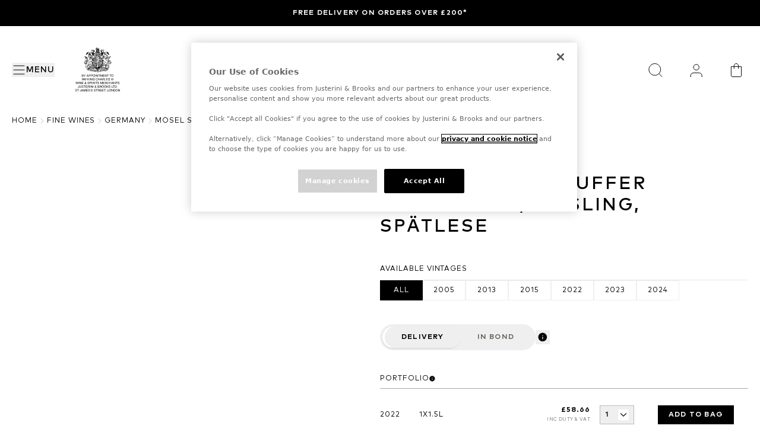

--- FILE ---
content_type: text/html; charset=utf-8
request_url: https://www.justerinis.com/fine-wines/germany/mosel-saar-ruwer/fritz-haag/brauneberger-juffer-sonnenuhr-riesling-spatlese
body_size: 49205
content:
<!DOCTYPE html><html class="__variable_16740f __variable_aa71cb" lang="en-gb"><head><meta charSet="utf-8"/><meta charSet="utf-8"/><meta name="viewport" content="width=device-width, initial-scale=1"/><link rel="preload" href="/_next/static/media/aaa2135acae55f12-s.p.woff2" as="font" crossorigin="" type="font/woff2"/><link rel="preload" href="/_next/static/media/bb82b45a52544000-s.p.woff2" as="font" crossorigin="" type="font/woff2"/><link rel="preload" href="/_next/static/media/d1ae00a3428b70a7-s.p.woff2" as="font" crossorigin="" type="font/woff2"/><link rel="preload" href="/_next/static/media/dfcf357e37a6b28a-s.p.woff2" as="font" crossorigin="" type="font/woff2"/><link rel="preload" href="/_next/static/media/e9edd60df84f742a-s.p.woff2" as="font" crossorigin="" type="font/woff2"/><link rel="preload" as="image" href="https://images.ctfassets.net/wzh5niu0b0zg/6XyRfXuJiHVYyiuyLJMmlW/69f8ed3fe132c91e207cc6da72a769e0/royal_warrant.svg" fetchPriority="high"/><link rel="preload" as="image" href="https://images.ctfassets.net/wzh5niu0b0zg/7wNHxTsnxj8RckjMsPyMCf/ee276b7fd0a8517728550388917a29d4/logo-desktop.svg" fetchPriority="high"/><link rel="preload" as="image" href="https://images.ctfassets.net/wzh5niu0b0zg/48xaCBE3GbBSyRh7Hw4YeQ/3a0bac889f4cdc15ad23e81365f4f675/logo-mobile.svg" fetchPriority="high"/><link rel="stylesheet" href="/_next/static/css/d20523d30d2be505.css" data-precedence="next"/><link rel="stylesheet" href="/_next/static/css/b0edb6871ad971b5.css" data-precedence="next"/><link rel="stylesheet" href="/_next/static/css/a724227eb2108227.css" data-precedence="next"/><link rel="preload" as="script" fetchPriority="low" href="/_next/static/chunks/webpack-0b24fc5b854e1324.js"/><script src="/_next/static/chunks/ecdcab0b-eb64c6395fd660d7.js" async=""></script><script src="/_next/static/chunks/7776-91d47cbbaafe36af.js" async=""></script><script src="/_next/static/chunks/main-app-dcd894aa334fb836.js" async=""></script><script src="/_next/static/chunks/9611-de36c18be1904963.js" async=""></script><script src="/_next/static/chunks/6969-26c90864c619ba41.js" async=""></script><script src="/_next/static/chunks/2511-2542f35fd79ec554.js" async=""></script><script src="/_next/static/chunks/app/(content)/%5Blocale%5D/layout-cb284a996c6cf6d9.js" async=""></script><script src="/_next/static/chunks/061bbc75-c2efdee4cf905e67.js" async=""></script><script src="/_next/static/chunks/4205-dbf8e0e1b034c44f.js" async=""></script><script src="/_next/static/chunks/4805-6e95b3db5230faa0.js" async=""></script><script src="/_next/static/chunks/1586-c80e9cd6e86262dd.js" async=""></script><script src="/_next/static/chunks/9204-5d8bfd7917a5c1bf.js" async=""></script><script src="/_next/static/chunks/9754-a80bccfc9ff35c34.js" async=""></script><script src="/_next/static/chunks/app/(content)/%5Blocale%5D/%5BproductType%5D/%5BcountrySlug%5D/%5BregionSlug%5D/%5BproducerSlug%5D/%5BfamilySlug%5D/page-ec2e6770b4932946.js" async=""></script><link rel="preload" href="https://cdn-ukwest.onetrust.com/consent/9addce0c-94f2-4065-a7f0-95dbc446d34e/OtAutoBlock.js" as="script"/><link rel="preload" href="https://cdn-ukwest.onetrust.com/scripttemplates/otSDKStub.js?did=9addce0c-94f2-4065-a7f0-95dbc446d34e" as="script"/><title>Buy Brauneberger Juffer Sonnenuhr, Riesling, Spätlese, Fritz Haag Fine Wine at Justerini &amp; Brooks</title><meta name="description" content="Explore and buy Brauneberger Juffer Sonnenuhr, Riesling, Spätlese, Fritz Haag at Justerini &amp; Brooks. Add this exceptional fine wine to your collection."/><meta name="application-name" content="Justerini &amp; Brooks"/><link rel="canonical" href="https://www.justerinis.com/fine-wines/germany/mosel-saar-ruwer/fritz-haag/brauneberger-juffer-sonnenuhr-riesling-spatlese"/><link rel="alternate" hrefLang="x-default" href="https://www.justerinis.com/fine-wines/germany/mosel-saar-ruwer/fritz-haag/brauneberger-juffer-sonnenuhr-riesling-spatlese"/><meta name="format-detection" content="telephone=no"/><meta name="apple-mobile-web-app-capable" content="yes"/><meta name="apple-mobile-web-app-title" content="https://www.justerinis.com/ - Justerini &amp; Brooks"/><meta name="apple-mobile-web-app-status-bar-style" content="default"/><meta property="og:title" content="Buy Brauneberger Juffer Sonnenuhr, Riesling, Spätlese, Fritz Haag Fine Wine at Justerini &amp; Brooks"/><meta property="og:description" content="Explore and buy Brauneberger Juffer Sonnenuhr, Riesling, Spätlese, Fritz Haag at Justerini &amp; Brooks. Add this exceptional fine wine to your collection."/><meta property="og:url" content="https://www.justerinis.com/fine-wines/germany/mosel-saar-ruwer/fritz-haag/brauneberger-juffer-sonnenuhr-riesling-spatlese"/><meta property="og:image" content="https://horizonlives3.diageohorizon.com/PR1600/media/images/producers/producer-photo-368.jpg"/><meta property="og:type" content="website"/><meta name="twitter:card" content="summary_large_image"/><meta name="twitter:title" content="Buy Brauneberger Juffer Sonnenuhr, Riesling, Spätlese, Fritz Haag Fine Wine at Justerini &amp; Brooks"/><meta name="twitter:description" content="Explore and buy Brauneberger Juffer Sonnenuhr, Riesling, Spätlese, Fritz Haag at Justerini &amp; Brooks. Add this exceptional fine wine to your collection."/><meta name="twitter:image" content="https://horizonlives3.diageohorizon.com/PR1600/media/images/producers/producer-photo-368.jpg"/><meta name="next-size-adjust"/><link href="/favicon.ico" rel="icon" type="image/x-icon"/><link crossorigin="anonymous" href="https://images.ctfassets.net" rel="preconnect"/><link href="https://images.ctfassets.net" rel="dns-prefetch"/><script>(self.__next_s=self.__next_s||[]).push(["https://cdn-ukwest.onetrust.com/consent/9addce0c-94f2-4065-a7f0-95dbc446d34e/OtAutoBlock.js",{"async":true,"id":"onetrust-autoblock"}])</script><script>(self.__next_s=self.__next_s||[]).push(["https://cdn-ukwest.onetrust.com/scripttemplates/otSDKStub.js?did=9addce0c-94f2-4065-a7f0-95dbc446d34e",{"data-domain-script":"9addce0c-94f2-4065-a7f0-95dbc446d34e","id":"onetrust-sdk"}])</script><script>(self.__next_s=self.__next_s||[]).push([0,{"children":"\n            function OptanonWrapper() {}\n          ","id":"fake-function"}])</script><script src="/_next/static/chunks/polyfills-42372ed130431b0a.js" noModule=""></script></head><body><a class="br-link min-h-accessible bg-muted absolute left-[-99999px] z-[99] rounded-lg px-4 py-2 shadow-xl focus:left-5 focus:top-5 focus:outline-0 focus-visible:outline-0 focus-visible:ring-ring disabled:opacity-50 disabled:pointer-events-none ring-offset-background focus-visible:ring-2 focus-visible:ring-offset-2" href="#main-content" tabindex="0">Skip to main</a><header class="flex flex-col bg-color-background" style="--header-height:calc(var(--announcement-bar-height) + 72px);--header-height-md:calc(var(--announcement-bar-height) + 148px)"><div></div><div class="container pointer-events-auto relative z-50 order-3 grid w-full grid-cols-12 bg-color-background py-4 md:py-8"><div class="col-span-3 flex items-center"><div class="flex items-center gap-4 md:mr-7 md:gap-0 2xl:mr-8"><nav><button class="br-button inline-flex items-center whitespace-nowrap br-type-button-md br-button-size-md focus:outline-0 focus-visible:outline-0 focus-visible:ring-ring disabled:opacity-50 disabled:pointer-events-none ring-offset-background focus-visible:ring-2 focus-visible:ring-offset-2 my-2.5 h-5 justify-center gap-4 border-none p-0 outline-none ease-in-out focus-visible:!ring-0 focus-visible:!ring-transparent data-[state=closed]:duration-500 motion-safe:transition motion-safe:data-[state=closed]:ease-in-out motion-safe:data-[state=open]:ease-in-out md:relative md:h-6" aria-label="Menu" title="Menu" type="button" aria-haspopup="dialog" aria-expanded="false" aria-controls="radix-:R2llejtsq:" data-state="closed"><svg xmlns="http://www.w3.org/2000/svg" width="24" height="24" viewBox="0 0 24 24" fill="none" stroke="currentColor" stroke-width="2" stroke-linecap="round" stroke-linejoin="round" class="lucide lucide-text-align-justify size-5 md:size-6" aria-hidden="true"><path d="M3 5h18"></path><path d="M3 12h18"></path><path d="M3 19h18"></path></svg><span aria-hidden="true" class="link-underline br-type-functional-menu hidden cursor-pointer group-hover:before:w-full md:inline">Menu</span></button></nav><button class="br-button items-center justify-center whitespace-nowrap motion-safe:transition-colors br-button-ghost bg-transparent border-transparent text-foreground br-type-button-md br-button-size-md gap-2 focus:outline-0 focus-visible:outline-0 focus-visible:ring-ring disabled:opacity-50 disabled:pointer-events-none ring-offset-background focus-visible:ring-2 focus-visible:ring-offset-2 relative block h-5 w-5 border-none p-0 hover:rounded-full md:hidden" aria-label="Search" title="Search" type="button"><img alt="Search icon" loading="lazy" decoding="async" data-nimg="fill" class="object-contain p-0.5" style="position:absolute;height:100%;width:100%;left:0;top:0;right:0;bottom:0;color:transparent" src="https://images.ctfassets.net/wzh5niu0b0zg/34Iw62xq1PVyCqi6sAVAFB/0fdc7a2df0518600ac03989983b2d449/Search.svg"/></button></div><div class="relative hidden md:inline-block"><a aria-label="Home" target="_self" class="relative block h-[76px] w-[90px]" href="/"><img alt="Royal Warrant logo" title="Royal Warrant logo" fetchPriority="high" loading="eager" decoding="async" data-nimg="fill" class="w-6 object-contain" style="position:absolute;height:100%;width:100%;left:0;top:0;right:0;bottom:0;color:transparent" src="https://images.ctfassets.net/wzh5niu0b0zg/6XyRfXuJiHVYyiuyLJMmlW/69f8ed3fe132c91e207cc6da72a769e0/royal_warrant.svg"/></a></div></div><div class="col-span-6 my-2 flex h-6 items-center justify-center md:my-2.5 md:h-16"><a aria-label="Home" target="_self" class="relative block h-6 w-[123px] md:h-[63px] md:w-[327px] lg:h-16 lg:w-[290px]" href="/"><img alt="Justerini &amp; Brooks logo" title="Justerini &amp; Brooks logo" fetchPriority="high" loading="eager" decoding="async" data-nimg="fill" class="hidden object-contain 2xl:inline-block" style="position:absolute;height:100%;width:100%;left:0;top:0;right:0;bottom:0;color:transparent" src="https://images.ctfassets.net/wzh5niu0b0zg/7wNHxTsnxj8RckjMsPyMCf/ee276b7fd0a8517728550388917a29d4/logo-desktop.svg"/><img alt="Justerini &amp; Brooks logo" title="Justerini &amp; Brooks logo" fetchPriority="high" loading="eager" decoding="async" data-nimg="fill" class="object-contain 2xl:hidden" style="position:absolute;height:100%;width:100%;left:0;top:0;right:0;bottom:0;color:transparent" src="https://images.ctfassets.net/wzh5niu0b0zg/48xaCBE3GbBSyRh7Hw4YeQ/3a0bac889f4cdc15ad23e81365f4f675/logo-mobile.svg"/></a></div><div class="col-span-3 flex w-full items-center justify-end"><button class="br-button whitespace-nowrap motion-safe:transition-colors br-type-button-md br-button-size-md gap-2 focus:outline-0 focus-visible:outline-0 focus-visible:ring-ring disabled:opacity-50 disabled:pointer-events-none ring-offset-background focus-visible:ring-2 focus-visible:ring-offset-2 hidden h-5 w-5 cursor-pointer items-center justify-center border-none p-0 md:h-10 md:w-10" title="Close" type="button"><svg xmlns="http://www.w3.org/2000/svg" width="24" height="24" viewBox="0 0 24 24" fill="none" stroke="currentColor" stroke-width="2" stroke-linecap="round" stroke-linejoin="round" class="lucide lucide-x h-8 w-8" aria-hidden="true"><path d="M18 6 6 18"></path><path d="m6 6 12 12"></path></svg></button><button class="br-button items-center justify-center whitespace-nowrap motion-safe:transition-colors br-button-ghost bg-transparent border-transparent text-foreground br-type-button-md br-button-size-md gap-2 focus:outline-0 focus-visible:outline-0 focus-visible:ring-ring disabled:opacity-50 disabled:pointer-events-none ring-offset-background focus-visible:ring-2 focus-visible:ring-offset-2 relative mr-4 hidden h-5 min-w-5 border-none p-0 hover:rounded-full md:mr-7 md:flex md:h-10 md:min-w-10" aria-label="Search" title="Search" type="button"><img alt="Search icon" loading="lazy" width="40" height="40" decoding="async" data-nimg="1" class="object-contain p-0.5 md:p-2" style="color:transparent" src="https://images.ctfassets.net/wzh5niu0b0zg/34Iw62xq1PVyCqi6sAVAFB/0fdc7a2df0518600ac03989983b2d449/Search.svg"/></button><div class="relative mr-4 h-5 w-5 cursor-pointer md:mr-7 md:h-10 md:w-10"><a aria-label="Your Personal Cellar" target="_self" title="Your Personal Cellar" class="br-button inline-flex items-center justify-center whitespace-nowrap motion-safe:transition-colors br-button-ghost bg-transparent border-transparent text-foreground br-type-button-md br-button-size-md gap-2 focus:outline-0 focus-visible:outline-0 focus-visible:ring-ring disabled:opacity-50 disabled:pointer-events-none ring-offset-background focus-visible:ring-2 focus-visible:ring-offset-2 h-full w-full border-none p-0 hover:rounded-full" href="https://account.justerinis.com/personal-cellar"><img alt="Personal cellar account icon" loading="lazy" width="40" height="40" decoding="async" data-nimg="1" class="object-contain p-0.5 md:p-2" style="color:transparent" src="https://images.ctfassets.net/wzh5niu0b0zg/1LwLrhCSUDsDvazt4DrxGp/696adc57e1fa1fa72c6882b96fc8df96/User.svg"/></a></div><div class="h-5 w-5 cursor-pointer hover:rounded-full md:h-10 md:w-10"><div class="br-button inline-flex items-center justify-center whitespace-nowrap motion-safe:transition-colors br-button-ghost bg-transparent border-transparent text-foreground br-type-button-md br-button-size-md gap-2 focus:outline-0 focus-visible:outline-0 focus-visible:ring-ring disabled:opacity-50 disabled:pointer-events-none ring-offset-background focus-visible:ring-2 focus-visible:ring-offset-2 h-full w-full border-none p-0 hover:rounded-full" aria-label="Your Bag" title="Your Bag"><a aria-label="Mini Cart Icon" class="relative block h-full w-full" target="_self" href="https://account.justerinis.com/checkout/bag"><img alt="Mini Cart Icon" loading="lazy" width="40" height="40" decoding="async" data-nimg="1" class="object-contain p-0.5 md:p-2" style="color:transparent" src="https://images.ctfassets.net/wzh5niu0b0zg/2I1JF5ywLxuMxHk7CkBlls/e9394bfc525274c6eb6d179715b9a018/Bag.svg"/></a></div></div></div></div><section class="br-type-functional-xs-strong relative z-50 min-h-11 w-full bg-background-primary px-5 py-3 text-color-primary-foreground"><section class="br-carousel-container relative w-full"><div class="br-carousel-content overflow-hidden"><ul class="m-0 flex list-none p-0 ml-0 2xl:justify-between" data-orientation="horizontal"><li aria-roledescription="slide" class="br-carousel-item min-w-0 shrink-0 grow basis-full self-center p-0 text-center 2xl:basis-1/2"><a data-analytics-event="contentInteraction" data-analytics-data-journey_type="Content" data-analytics-data-interaction_name="Free delivery on orders over £200*" class="link-underline inline-block hover:before:w-full" target="_self" href="/faqs/delivery">Free delivery on orders over £200*</a></li></ul></div></section></section></header><script type="application/ld+json">{"@context":"https://schema.org","@type":"BreadcrumbList","itemListElement":[{"@context":"https://schema.org","@type":"ListItem","position":1,"name":"Home","item":"https://www.justerinis.com"},{"@context":"https://schema.org","@type":"ListItem","position":2,"name":"fine wines","item":"https://www.justerinis.com/fine-wines"},{"@context":"https://schema.org","@type":"ListItem","position":3,"name":"germany","item":"https://www.justerinis.com/fine-wines/germany"},{"@context":"https://schema.org","@type":"ListItem","position":4,"name":"mosel saar ruwer","item":"https://www.justerinis.com/fine-wines/germany/mosel-saar-ruwer"},{"@context":"https://schema.org","@type":"ListItem","position":5,"name":"fritz haag","item":"https://www.justerinis.com/fine-wines/germany/mosel-saar-ruwer/fritz-haag"},{"@context":"https://schema.org","@type":"ListItem","position":6,"name":"brauneberger juffer sonnenuhr riesling spatlese","item":"https://www.justerinis.com/fine-wines/germany/mosel-saar-ruwer/fritz-haag/brauneberger-juffer-sonnenuhr-riesling-spatlese"}]}</script><script type="application/ld+json">{"@type":"Product","color":"White Wine","offers":[{"@type":"Offer","price":622.18,"priceCurrency":"GBP","@context":"https://schema.org","description":"Brauneberger Juffer Sonnenuhr, Riesling, Spätlese, Fritz Haag, 2005, 12x75cl","disambiguatingDescription":"Brauneberger Juffer Sonnenuhr, Riesling, Spätlese, Fritz Haag, 2005, 12x75cl"},{"@type":"Offer","price":334.39,"priceCurrency":"GBP","@context":"https://schema.org","description":"Brauneberger Juffer Sonnenuhr, Riesling, Spätlese, Fritz Haag, 2013, 6x75cl","disambiguatingDescription":"Brauneberger Juffer Sonnenuhr, Riesling, Spätlese, Fritz Haag, 2013, 6x75cl"},{"@type":"Offer","price":310.39,"priceCurrency":"GBP","@context":"https://schema.org","description":"Brauneberger Juffer Sonnenuhr, Riesling, Spätlese, Fritz Haag, 2015, 6x75cl","disambiguatingDescription":"Brauneberger Juffer Sonnenuhr, Riesling, Spätlese, Fritz Haag, 2015, 6x75cl"},{"@type":"Offer","price":334.39,"priceCurrency":"GBP","@context":"https://schema.org","description":"Brauneberger Juffer Sonnenuhr, Riesling, Spätlese, Fritz Haag, 2015, 6x75cl","disambiguatingDescription":"Brauneberger Juffer Sonnenuhr, Riesling, Spätlese, Fritz Haag, 2015, 6x75cl"},{"@type":"Offer","price":58.66,"priceCurrency":"GBP","@context":"https://schema.org","description":"Brauneberger Juffer Sonnenuhr, Riesling, Spätlese, Fritz Haag, 2022, 1x1.5L","disambiguatingDescription":"Brauneberger Juffer Sonnenuhr, Riesling, Spätlese, Fritz Haag, 2022, 1x1.5L"},{"@type":"Offer","price":142.39,"priceCurrency":"GBP","@context":"https://schema.org","description":"Brauneberger Juffer Sonnenuhr, Riesling, Spätlese, Fritz Haag, 2023, 6x75cl","disambiguatingDescription":"Brauneberger Juffer Sonnenuhr, Riesling, Spätlese, Fritz Haag, 2023, 6x75cl"},{"@type":"Offer","price":50,"priceCurrency":"GBP","@context":"https://schema.org","description":"Brauneberger Juffer Sonnenuhr, Riesling, Spätlese, Fritz Haag, 2024, 1x1.5L","disambiguatingDescription":"Brauneberger Juffer Sonnenuhr, Riesling, Spätlese, Fritz Haag, 2024, 1x1.5L"},{"@type":"Offer","price":105,"priceCurrency":"GBP","@context":"https://schema.org","description":"Brauneberger Juffer Sonnenuhr, Riesling, Spätlese, Fritz Haag, 2024, 6x75cl","disambiguatingDescription":"Brauneberger Juffer Sonnenuhr, Riesling, Spätlese, Fritz Haag, 2024, 6x75cl"}],"isVariantOf":{"@type":"productGroup","productGroupID":"Mosel","variesBy":"Producer","@context":"https://schema.org"},"countryofOrigin":"Germany","brand":{"@type":"Brand","@context":"https://schema.org","name":"Fritz Haag"},"manufacturer":{"@type":"Organization","name":"Fritz Haag"},"@context":"https://schema.org","description":"Brauneberger Juffer Sonnenuhr, Riesling, Spätlese, Fritz Haag","image":"https://horizonlives3.diageohorizon.com/PR1600/media/images/bottles/family-bottle-1090.jpg","name":"Brauneberger Juffer Sonnenuhr, Riesling, Spätlese","category":"Riesling"}</script><main id="main-content"><nav aria-label="breadcrumb" class="container !px-5 pb-10" id="breadcrumbs-component"><ol class="br-breadcrumb-list br-type-functional-xs gap-2xs md:gap-xs text-muted-foreground flex items-center break-words flex-nowrap"><li class="br-breadcrumb-item items-center br-type-functional-xs-regular hidden text-foreground md:block"><a class="br-breadcrumb-link hover:text-foreground min-h-accessible flex items-center motion-safe:transition-colors focus:outline-0 focus-visible:outline-0 focus-visible:ring-ring disabled:opacity-50 disabled:pointer-events-none ring-offset-background focus-visible:ring-2 focus-visible:ring-offset-2" href="/">Home</a></li><li aria-hidden="true" class="br-breadcrumb-separator hidden md:block"><svg xmlns="http://www.w3.org/2000/svg" width="24" height="24" viewBox="0 0 24 24" fill="none" stroke="currentColor" stroke-width="2" stroke-linecap="round" stroke-linejoin="round" class="lucide lucide-chevron-right size-4 text-color-border" aria-hidden="true" focusable="false"><path d="m9 18 6-6-6-6"></path></svg></li><li class="br-breadcrumb-item items-center br-type-functional-xs-regular hidden text-foreground md:block"><a class="br-breadcrumb-link hover:text-foreground min-h-accessible flex items-center motion-safe:transition-colors focus:outline-0 focus-visible:outline-0 focus-visible:ring-ring disabled:opacity-50 disabled:pointer-events-none ring-offset-background focus-visible:ring-2 focus-visible:ring-offset-2" href="/fine-wines">fine wines</a></li><li aria-hidden="true" class="br-breadcrumb-separator hidden md:block"><svg xmlns="http://www.w3.org/2000/svg" width="24" height="24" viewBox="0 0 24 24" fill="none" stroke="currentColor" stroke-width="2" stroke-linecap="round" stroke-linejoin="round" class="lucide lucide-chevron-right size-4 text-color-border" aria-hidden="true" focusable="false"><path d="m9 18 6-6-6-6"></path></svg></li><li class="br-breadcrumb-item items-center br-type-functional-xs-regular hidden text-foreground md:block"><a class="br-breadcrumb-link hover:text-foreground min-h-accessible flex items-center motion-safe:transition-colors focus:outline-0 focus-visible:outline-0 focus-visible:ring-ring disabled:opacity-50 disabled:pointer-events-none ring-offset-background focus-visible:ring-2 focus-visible:ring-offset-2" href="/fine-wines/germany">germany</a></li><li aria-hidden="true" class="br-breadcrumb-separator hidden md:block"><svg xmlns="http://www.w3.org/2000/svg" width="24" height="24" viewBox="0 0 24 24" fill="none" stroke="currentColor" stroke-width="2" stroke-linecap="round" stroke-linejoin="round" class="lucide lucide-chevron-right size-4 text-color-border" aria-hidden="true" focusable="false"><path d="m9 18 6-6-6-6"></path></svg></li><li class="br-breadcrumb-item items-center br-type-functional-xs-regular hidden text-foreground md:block"><a class="br-breadcrumb-link hover:text-foreground min-h-accessible flex items-center motion-safe:transition-colors focus:outline-0 focus-visible:outline-0 focus-visible:ring-ring disabled:opacity-50 disabled:pointer-events-none ring-offset-background focus-visible:ring-2 focus-visible:ring-offset-2" href="/fine-wines/germany/mosel-saar-ruwer">mosel saar ruwer</a></li><li aria-hidden="true" class="br-breadcrumb-separator hidden md:block"><svg xmlns="http://www.w3.org/2000/svg" width="24" height="24" viewBox="0 0 24 24" fill="none" stroke="currentColor" stroke-width="2" stroke-linecap="round" stroke-linejoin="round" class="lucide lucide-chevron-right size-4 text-color-border" aria-hidden="true" focusable="false"><path d="m9 18 6-6-6-6"></path></svg></li><li class="br-breadcrumb-item items-center br-type-functional-xs-regular hidden text-foreground md:block"><a class="br-breadcrumb-link hover:text-foreground min-h-accessible flex items-center motion-safe:transition-colors focus:outline-0 focus-visible:outline-0 focus-visible:ring-ring disabled:opacity-50 disabled:pointer-events-none ring-offset-background focus-visible:ring-2 focus-visible:ring-offset-2" href="/fine-wines/germany/mosel-saar-ruwer/fritz-haag">fritz haag</a></li><li aria-hidden="true" class="br-breadcrumb-separator hidden md:block"><svg xmlns="http://www.w3.org/2000/svg" width="24" height="24" viewBox="0 0 24 24" fill="none" stroke="currentColor" stroke-width="2" stroke-linecap="round" stroke-linejoin="round" class="lucide lucide-chevron-right size-4 text-color-border" aria-hidden="true" focusable="false"><path d="m9 18 6-6-6-6"></path></svg></li><li class="br-breadcrumb-item items-center br-type-functional-xs-regular hidden text-foreground md:block"><span aria-current="page" aria-disabled="true" class="br-breadcrumb-page text-foreground min-h-accessible flex items-center">brauneberger juffer sonnenuhr riesling spatlese</span></li><li aria-hidden="true" class="br-breadcrumb-separator block md:hidden"><svg xmlns="http://www.w3.org/2000/svg" width="24" height="24" viewBox="0 0 24 24" fill="none" stroke="currentColor" stroke-width="2" stroke-linecap="round" stroke-linejoin="round" class="lucide lucide-chevron-left mr-1 inline size-4 text-color-foreground" aria-hidden="true" focusable="false"><path d="m15 18-6-6 6-6"></path></svg></li><li class="br-breadcrumb-item items-center block md:hidden"><a class="br-breadcrumb-link hover:text-foreground min-h-accessible flex items-center motion-safe:transition-colors focus:outline-0 focus-visible:outline-0 focus-visible:ring-ring disabled:opacity-50 disabled:pointer-events-none ring-offset-background focus-visible:ring-2 focus-visible:ring-offset-2 br-type-functional-xs-regular text-foreground" href="/fine-wines/germany/mosel-saar-ruwer/fritz-haag">fritz haag</a></li></ol></nav><div class="container mb-20 xl:mb-[120px]" data-familyid="1090"><div class="flex flex-col gap-5 sm:gap-10 xl:flex-row xl:gap-16"><div class="block w-full items-center justify-center bg-primary-100 md:flex md:h-[426px] xl:block xl:h-auto xl:bg-transparent 2xl:min-w-[668px]"><div class="top-5 xl:sticky"><div class="relative aspect-square md:h-[386px] xl:h-auto"><picture><source media="(max-width: 767px)" sizes="100vw" srcSet="https://horizonlives3.diageohorizon.com/PR1600/media/images/bottles/family-bottle-1090.jpg?fm=avif&amp;q=30 1x, https://horizonlives3.diageohorizon.com/PR1600/media/images/bottles/family-bottle-1090.jpg?fm=avif&amp;q=30 2x" type="image/avif"/><source media="(max-width: 767px)" sizes="100vw" srcSet="https://horizonlives3.diageohorizon.com/PR1600/media/images/bottles/family-bottle-1090.jpg?fm=webp&amp;q=50 1x, https://horizonlives3.diageohorizon.com/PR1600/media/images/bottles/family-bottle-1090.jpg?fm=webp&amp;q=50 2x" type="image/webp"/><source media="(min-width: 768px)" sizes="100vw" srcSet="https://horizonlives3.diageohorizon.com/PR1600/media/images/bottles/family-bottle-1090.jpg?fm=avif&amp;q=60 1x, https://horizonlives3.diageohorizon.com/PR1600/media/images/bottles/family-bottle-1090.jpg?fm=avif&amp;q=60 2x" type="image/avif"/><source media="(min-width: 768px)" sizes="100vw" srcSet="https://horizonlives3.diageohorizon.com/PR1600/media/images/bottles/family-bottle-1090.jpg?fm=webp&amp;q=80 1x, https://horizonlives3.diageohorizon.com/PR1600/media/images/bottles/family-bottle-1090.jpg?fm=webp&amp;q=80 2x" type="image/webp"/><img alt="Brauneberger Juffer Sonnenuhr, Riesling, Spätlese" title="Brauneberger Juffer Sonnenuhr, Riesling, Spätlese" loading="eager" fetchPriority="high" decoding="async" class="object-cover" style="position:absolute;height:100%;width:100%;left:0;top:0;right:0;bottom:0;color:transparent;vertical-align:bottom" sizes="100vw" src="https://horizonlives3.diageohorizon.com/PR1600/media/images/bottles/family-bottle-1090.jpg"/></picture></div></div></div><div class="w-full"><div class="flex flex-col" id="buy-section-component"><a class="br-type-eyebrow-lg mb-4" target="_self" href="/fine-wines/germany/mosel-saar-ruwer/fritz-haag">Fritz Haag</a><h1 class="br-type-title-4xl mb-10">Brauneberger Juffer Sonnenuhr, Riesling, Spätlese</h1><div class="mb-10 flex flex-col gap-3"><div class="border-b border-color-divider pb-2"><span class="br-type-functional-xs-regular">Available Vintages</span></div><div class="flex flex-wrap gap-2"><a class="br-type-functional-badge flex h-[34px] w-16 items-center justify-center gap-1.5 border font-normal uppercase text-button-ghost-rest-foreground md:w-[72px] border-color-pill-regular-border hover:!border-button-ghost-rest-foreground active:!bg-button-ghost-rest-foreground active:!text-color-background" data-analytics-event="productInteraction" data-analytics-data-journey_type="Product" data-analytics-data-interaction_type="Vintage" data-analytics-data-interaction_name="all" href="/fine-wines/germany/mosel-saar-ruwer/fritz-haag/brauneberger-juffer-sonnenuhr-riesling-spatlese#breadcrumbs-component">all</a><a class="br-type-functional-badge flex h-[34px] w-16 items-center justify-center gap-1.5 border font-normal uppercase text-button-ghost-rest-foreground md:w-[72px] border-color-pill-regular-border hover:!border-button-ghost-rest-foreground active:!bg-button-ghost-rest-foreground active:!text-color-background" data-analytics-event="productInteraction" data-analytics-data-journey_type="Product" data-analytics-data-interaction_type="Vintage" data-analytics-data-interaction_name="2005" href="/fine-wines/germany/mosel-saar-ruwer/fritz-haag/brauneberger-juffer-sonnenuhr-riesling-spatlese/2005#breadcrumbs-component">2005</a><a class="br-type-functional-badge flex h-[34px] w-16 items-center justify-center gap-1.5 border font-normal uppercase text-button-ghost-rest-foreground md:w-[72px] border-color-pill-regular-border hover:!border-button-ghost-rest-foreground active:!bg-button-ghost-rest-foreground active:!text-color-background" data-analytics-event="productInteraction" data-analytics-data-journey_type="Product" data-analytics-data-interaction_type="Vintage" data-analytics-data-interaction_name="2013" href="/fine-wines/germany/mosel-saar-ruwer/fritz-haag/brauneberger-juffer-sonnenuhr-riesling-spatlese/2013#breadcrumbs-component">2013</a><a class="br-type-functional-badge flex h-[34px] w-16 items-center justify-center gap-1.5 border font-normal uppercase text-button-ghost-rest-foreground md:w-[72px] border-color-pill-regular-border hover:!border-button-ghost-rest-foreground active:!bg-button-ghost-rest-foreground active:!text-color-background" data-analytics-event="productInteraction" data-analytics-data-journey_type="Product" data-analytics-data-interaction_type="Vintage" data-analytics-data-interaction_name="2015" href="/fine-wines/germany/mosel-saar-ruwer/fritz-haag/brauneberger-juffer-sonnenuhr-riesling-spatlese/2015#breadcrumbs-component">2015</a><a class="br-type-functional-badge flex h-[34px] w-16 items-center justify-center gap-1.5 border font-normal uppercase text-button-ghost-rest-foreground md:w-[72px] border-color-pill-regular-border hover:!border-button-ghost-rest-foreground active:!bg-button-ghost-rest-foreground active:!text-color-background" data-analytics-event="productInteraction" data-analytics-data-journey_type="Product" data-analytics-data-interaction_type="Vintage" data-analytics-data-interaction_name="2022" href="/fine-wines/germany/mosel-saar-ruwer/fritz-haag/brauneberger-juffer-sonnenuhr-riesling-spatlese/2022#breadcrumbs-component">2022</a><a class="br-type-functional-badge flex h-[34px] w-16 items-center justify-center gap-1.5 border font-normal uppercase text-button-ghost-rest-foreground md:w-[72px] border-color-pill-regular-border hover:!border-button-ghost-rest-foreground active:!bg-button-ghost-rest-foreground active:!text-color-background" data-analytics-event="productInteraction" data-analytics-data-journey_type="Product" data-analytics-data-interaction_type="Vintage" data-analytics-data-interaction_name="2023" href="/fine-wines/germany/mosel-saar-ruwer/fritz-haag/brauneberger-juffer-sonnenuhr-riesling-spatlese/2023#breadcrumbs-component">2023</a><a class="br-type-functional-badge flex h-[34px] w-16 items-center justify-center gap-1.5 border font-normal uppercase text-button-ghost-rest-foreground md:w-[72px] border-color-pill-regular-border hover:!border-button-ghost-rest-foreground active:!bg-button-ghost-rest-foreground active:!text-color-background" data-analytics-event="productInteraction" data-analytics-data-journey_type="Product" data-analytics-data-interaction_type="Vintage" data-analytics-data-interaction_name="2024" href="/fine-wines/germany/mosel-saar-ruwer/fritz-haag/brauneberger-juffer-sonnenuhr-riesling-spatlese/2024#breadcrumbs-component">2024</a></div></div><div class="mb-10 flex items-center gap-4"><div class="relative flex h-11 items-center justify-center rounded-[22px] bg-color-muted px-2 py-1"><div class="absolute h-5/6 w-1/2 rounded-full bg-white shadow transition-all duration-300 ease-in-out left-1 translate-x-0"></div><button class="br-type-functional-xs-strong relative h-9 rounded-[18px] px-7" type="button">Delivery</button><button class="br-type-functional-xs-strong relative h-9 rounded-[18px] px-7 text-color-muted-foreground" type="button">In bond</button></div><button aria-label="tooltip" class="flex h-6 w-6 cursor-help items-center justify-center" type="button"><img alt="Info Icon" loading="lazy" width="16" height="16" decoding="async" data-nimg="1" class="h-4 w-4 object-fill" style="color:transparent" src="https://images.ctfassets.net/wzh5niu0b0zg/4xgnOB79zFnj8zWncRVsD7/dd5bd03d5498b4caf3d9dfc7e57b0e30/IconIcon.svg"/></button></div><div class="w-full flex-1"><div class="border-grey-250 border-grey-75 cursor-pointer border-t last:border-b"><button class="flex w-full items-center py-6" type="button"><div class="flex flex-1 items-center gap-4"><div class="flex h-6 w-6 items-center justify-center"><svg xmlns="http://www.w3.org/2000/svg" width="24" height="24" viewBox="0 0 24 24" fill="none" stroke="currentColor" stroke-width="2" stroke-linecap="round" stroke-linejoin="round" class="lucide lucide-package" aria-hidden="true"><path d="M11 21.73a2 2 0 0 0 2 0l7-4A2 2 0 0 0 21 16V8a2 2 0 0 0-1-1.73l-7-4a2 2 0 0 0-2 0l-7 4A2 2 0 0 0 3 8v8a2 2 0 0 0 1 1.73z"></path><path d="M12 22V12"></path><polyline points="3.29 7 12 12 20.71 7"></polyline><path d="m7.5 4.27 9 5.15"></path></svg></div><div class="br-type-title-md uppercase">delivery information</div></div><div class="flex h-6 w-6 items-center justify-center"><svg xmlns="http://www.w3.org/2000/svg" width="24" height="24" viewBox="0 0 24 24" fill="none" stroke="currentColor" stroke-width="2" stroke-linecap="round" stroke-linejoin="round" class="lucide lucide-chevron-right" aria-hidden="true"><path d="m9 18 6-6-6-6"></path></svg></div></button></div><div class="border-grey-250 border-grey-75 cursor-pointer border-t last:border-b"><button class="flex w-full items-center py-6" type="button"><div class="flex flex-1 items-center gap-4"><div class="flex h-6 w-6 items-center justify-center"><svg xmlns="http://www.w3.org/2000/svg" width="24" height="24" viewBox="0 0 24 24" fill="none" stroke="currentColor" stroke-width="2" stroke-linecap="round" stroke-linejoin="round" class="lucide lucide-award" aria-hidden="true"><path d="m15.477 12.89 1.515 8.526a.5.5 0 0 1-.81.47l-3.58-2.687a1 1 0 0 0-1.197 0l-3.586 2.686a.5.5 0 0 1-.81-.469l1.514-8.526"></path><circle cx="12" cy="8" r="6"></circle></svg></div><div class="br-type-title-md uppercase">guaranteed provenance</div></div><div class="flex h-6 w-6 items-center justify-center"><svg xmlns="http://www.w3.org/2000/svg" width="24" height="24" viewBox="0 0 24 24" fill="none" stroke="currentColor" stroke-width="2" stroke-linecap="round" stroke-linejoin="round" class="lucide lucide-chevron-right" aria-hidden="true"><path d="m9 18 6-6-6-6"></path></svg></div></button></div></div></div></div></div></div><section class="container mb-20 lg:mb-[120px]"><div class="m-auto lg:w-[920px]"><div class="border-b border-color-divider pb-12 lg:pb-16"><h2 class="br-type-title-2-2xl font-medium md:br-type-title-3xl md:text-center">product details</h2></div><div data-orientation="vertical"><div data-state="open" data-orientation="vertical" class="br-accordion-item text-foreground border-b border-color-divider"><h3 data-orientation="vertical" data-state="open" class="flex"><button type="button" aria-controls="radix-:R1dtpuuuuuuejtsq:" aria-expanded="true" data-state="open" data-orientation="vertical" id="radix-:Rdtpuuuuuuejtsq:" class="br-accordion-trigger gap-md flex flex-1 items-center justify-between motion-safe:transition-all [&amp;[data-state=open]&gt;svg]:rotate-180 focus:outline-0 focus-visible:outline-0 focus-visible:ring-ring disabled:opacity-50 disabled:pointer-events-none focus-visible:ring-2 br-type-title-md py-5 hover:no-underline md:py-7" data-radix-collection-item="">SPECIFICATIONS<svg xmlns="http://www.w3.org/2000/svg" width="24" height="24" viewBox="0 0 24 24" fill="none" stroke="currentColor" stroke-width="2" stroke-linecap="round" stroke-linejoin="round" class="lucide lucide-chevron-down br-accordion-chevron shrink-0 duration-200 motion-safe:transition-transform" aria-hidden="true" focusable="false"><path d="m6 9 6 6 6-6"></path></svg></button></h3><div data-state="open" id="radix-:R1dtpuuuuuuejtsq:" role="region" aria-labelledby="radix-:Rdtpuuuuuuejtsq:" data-orientation="vertical" class="br-accordion-content motion-safe:data-[state=closed]:animate-accordion-up motion-safe:data-[state=open]:animate-accordion-down overflow-hidden motion-safe:transition-all" style="--radix-accordion-content-height:var(--radix-collapsible-content-height);--radix-accordion-content-width:var(--radix-collapsible-content-width)"><div class="br-accordion-content-inner br-type-body-md mb-[-1px] pb-12"><div class="grid gap-y-4 grid-cols-1 gap-x-[230px] md:grid-cols-[minmax(0,_306.68px)_minmax(0,_306.68px)]"><div class="col-span-2 flex flex-col gap-y-4 md:col-span-1 max-w-[306.68px]"><div class="flex justify-between gap-2 border-color-divider pb-4 2xl:gap-8 flex-col items-start border-0 md:flex-row md:items-center md:border-b"><span class="br-type-eyebrow-md">Country<!-- -->:</span><a class="group text-right" href="/fine-wines/germany"><div class="br-type-body-lg min-h-7 cursor-pointer text-muted-foreground underline group-hover:underline-offset-[2px]">Germany</div></a></div><div class="flex justify-between gap-2 border-color-divider pb-4 2xl:gap-8 flex-col items-start border-0 md:flex-row md:items-center md:border-b"><span class="br-type-eyebrow-md">Region<!-- -->:</span><a class="group text-right" href="/fine-wines/germany/mosel-saar-ruwer"><div class="br-type-body-lg min-h-7 cursor-pointer text-muted-foreground underline group-hover:underline-offset-[2px]">Mosel-Saar-Ruwer</div></a></div><div class="flex justify-between gap-2 border-color-divider pb-4 2xl:gap-8 flex-col items-start border-0 md:flex-row md:items-center md:border-b"><span class="br-type-eyebrow-md">Appellation<!-- -->:</span><div class="min-h-7 text-right"><a class="group" href="/fine-wines/germany/mosel-saar-ruwer/appellations/mosel"><span class="br-type-body-lg cursor-pointer text-color-muted-foreground-footer underline group-hover:underline-offset-[2px]">Mosel</span></a></div></div><div class="flex justify-between gap-2 border-color-divider pb-4 2xl:gap-8 flex-col items-start border-0 md:flex-row md:items-center md:border-b"><span class="br-type-eyebrow-md">Producer<!-- -->:</span><a class="group text-right" href="/fine-wines/germany/mosel-saar-ruwer/fritz-haag"><div class="br-type-body-lg min-h-7 cursor-pointer text-muted-foreground underline group-hover:underline-offset-[2px]">Fritz Haag</div></a></div></div><div class="col-span-2 flex flex-col gap-y-4 md:col-span-1 max-w-[320px]"><div class="flex justify-between gap-2 border-color-divider pb-4 2xl:gap-8 flex-col items-start border-0 md:flex-row md:items-center md:border-b"><span class="br-type-eyebrow-md">Style<!-- -->:</span><div class="min-h-7 text-right"><a class="group" href="/fine-wines/styles/white-wine"><span class="br-type-body-lg cursor-pointer text-color-muted-foreground-footer underline group-hover:underline-offset-[2px]">White Wine</span></a></div></div><div class="flex justify-between gap-2 border-color-divider pb-4 2xl:gap-8 flex-col items-start border-0 md:flex-row md:items-center md:border-b"><span class="br-type-eyebrow-md">Grape Variety<!-- -->:</span><div class="min-h-7 text-right"><a class="group" href="/fine-wines/grape-varieties/riesling"><span class="br-type-body-lg cursor-pointer text-color-muted-foreground-footer underline group-hover:underline-offset-[2px]">Riesling</span></a></div></div></div></div></div></div></div></div><div class="flex flex-col"><div data-orientation="vertical"><div data-state="closed" data-orientation="vertical" class="br-accordion-item text-foreground border-b border-color-divider"><h3 data-orientation="vertical" data-state="closed" class="flex"><button type="button" aria-controls="radix-:R3htpuuuuuuejtsq:" aria-expanded="false" data-state="closed" data-orientation="vertical" id="radix-:R1htpuuuuuuejtsq:" class="br-accordion-trigger gap-md flex flex-1 items-center justify-between motion-safe:transition-all [&amp;[data-state=open]&gt;svg]:rotate-180 focus:outline-0 focus-visible:outline-0 focus-visible:ring-ring disabled:opacity-50 disabled:pointer-events-none focus-visible:ring-2 start-end br-type-title-md py-5 font-medium uppercase hover:no-underline md:py-7" data-radix-collection-item=""><span>allergen information</span><svg xmlns="http://www.w3.org/2000/svg" width="24" height="24" viewBox="0 0 24 24" fill="none" stroke="currentColor" stroke-width="2" stroke-linecap="round" stroke-linejoin="round" class="lucide lucide-chevron-down br-accordion-chevron shrink-0 duration-200 motion-safe:transition-transform" aria-hidden="true" focusable="false"><path d="m6 9 6 6 6-6"></path></svg></button></h3><div data-state="closed" id="radix-:R3htpuuuuuuejtsq:" hidden="" role="region" aria-labelledby="radix-:R1htpuuuuuuejtsq:" data-orientation="vertical" class="br-accordion-content motion-safe:data-[state=closed]:animate-accordion-up motion-safe:data-[state=open]:animate-accordion-down overflow-hidden motion-safe:transition-all" style="--radix-accordion-content-height:var(--radix-collapsible-content-height);--radix-accordion-content-width:var(--radix-collapsible-content-width)"></div></div></div></div></div></section><section class="container"><div class="h-[1px] w-full bg-color-border"></div></section><!--$--><span></span><!--/$--></main><footer class="relative bg-[hsl(var(--colors-footer-background))]" role="contentinfo"><div class="container"><div class="flex flex-col items-center"><div class="grid w-full grid-cols-12"><div class="col-span-12 md:col-span-10 md:col-start-2"><div class="relative my-10 md:my-[54px]"><div class="mb-4 flex justify-center md:hidden"><a target="_self" href="/"><img alt="Justerini &amp; Brooks logo" loading="lazy" width="161" height="32" decoding="async" data-nimg="1" class="object-contain" style="color:transparent" src="https://images.ctfassets.net/wzh5niu0b0zg/48xaCBE3GbBSyRh7Hw4YeQ/3a0bac889f4cdc15ad23e81365f4f675/logo-mobile.svg"/></a></div><div class="flex items-center justify-between"><div class="relative hidden md:block"><a target="_self" href="/"><img alt="Justerini &amp; Brooks logo" loading="lazy" width="161" height="32" decoding="async" data-nimg="1" class="object-contain" style="color:transparent" src="https://images.ctfassets.net/wzh5niu0b0zg/48xaCBE3GbBSyRh7Hw4YeQ/3a0bac889f4cdc15ad23e81365f4f675/logo-mobile.svg"/></a></div><div class="flex justify-end md:flex-1"><a aria-label="facebook" rel="noopener noreferrer" target="_blank" class="relative h-4 w-4 hover:opacity-75 mr-8" href="https://www.facebook.com/justerinis1749"><img alt="facebook Social Icon" loading="lazy" decoding="async" data-nimg="fill" class="object-contain" style="position:absolute;height:100%;width:100%;left:0;top:0;right:0;bottom:0;color:transparent" src="https://images.ctfassets.net/wzh5niu0b0zg/2T0PtwbQBx78ATtqqoy7qs/0a2c78dcb8406fc204d3e5723e76b810/Facebook.svg"/></a><a aria-label="instagram" rel="noopener noreferrer" target="_blank" class="relative h-4 w-4 hover:opacity-75 mr-8" href="https://www.instagram.com/justerinis/"><img alt="instagram Social Icon" loading="lazy" decoding="async" data-nimg="fill" class="object-contain" style="position:absolute;height:100%;width:100%;left:0;top:0;right:0;bottom:0;color:transparent" src="https://images.ctfassets.net/wzh5niu0b0zg/3Aa9KpXQqB548iuS1UwvuF/aea1b55e46867c0a4c91db70deb1116d/Instagram.svg"/></a><a aria-label="youtube" rel="noopener noreferrer" target="_blank" class="relative h-4 w-4 hover:opacity-75 " href="https://www.youtube.com/user/justerinis1749"><img alt="youtube Social Icon" loading="lazy" decoding="async" data-nimg="fill" class="object-contain" style="position:absolute;height:100%;width:100%;left:0;top:0;right:0;bottom:0;color:transparent" src="https://images.ctfassets.net/wzh5niu0b0zg/630W9XkPoD70xddyC5jymG/f7b29ca49287a2210fdb0ed7803c2e3d/Youtube.svg"/></a></div></div></div></div></div><div class="mb-10 grid w-full grid-cols-12"><div class="col-span-12 md:col-span-10 md:col-start-2"><div class="flex 2xl:hidden"><div class="flex flex-1 flex-col items-start gap-4 [&amp;&gt;a]:text-left [&amp;&gt;div&gt;a]:text-left"><a target="_self" class="link-underline br-type-functional-xs-strong block cursor-pointer text-center uppercase tracking-widest hover:no-underline" href="/contact-us">Contact us</a><a target="_self" class="link-underline br-type-functional-xs-strong block cursor-pointer text-center uppercase tracking-widest hover:no-underline" href="/legal/privacy-and-cookie-policy">Privacy and Cookie Notice</a><a target="_self" class="link-underline br-type-functional-xs-strong block cursor-pointer text-center uppercase tracking-widest hover:no-underline" href="/legal">Legal</a><a target="_blank" class="link-underline br-type-functional-xs-strong block cursor-pointer text-center uppercase tracking-widest hover:no-underline" href="https://www.diageo.com/en/esg/doing-business-the-right-way-from-grain-to-glass/modern-slavery-statement">Modern Slavery</a><a target="_self" class="link-underline br-type-functional-xs-strong block cursor-pointer text-center uppercase tracking-widest hover:no-underline" href="/legal/accessibility-statement">Accessibility Statement</a></div><div class="flex flex-1 flex-col items-end gap-4 [&amp;&gt;a]:text-right [&amp;&gt;div&gt;a]:text-right"><a target="_self" class="link-underline br-type-functional-xs-strong block cursor-pointer text-center uppercase tracking-widest hover:no-underline" href="/faqs">FAQs</a><a target="_self" class="link-underline br-type-functional-xs-strong block cursor-pointer text-center uppercase tracking-widest hover:no-underline" href="/legal/terms-of-use">Terms of use</a><a target="_self" class="link-underline br-type-functional-xs-strong block cursor-pointer text-center uppercase tracking-widest hover:no-underline" href="/faqs/delivery">Delivery</a><button class="br-button items-center justify-center whitespace-nowrap motion-safe:transition-colors focus:outline-0 focus-visible:outline-0 focus-visible:ring-ring disabled:opacity-50 disabled:pointer-events-none ring-offset-background focus-visible:ring-2 link-underline br-type-functional-xs-strong block cursor-pointer rounded border-none text-center uppercase tracking-widest hover:no-underline focus-visible:ring-offset-0" type="button">Privacy Settings</button></div></div><div class="hidden justify-between 2xl:flex"><a target="_self" class="link-underline br-type-functional-xs-strong block cursor-pointer text-center uppercase tracking-widest hover:no-underline" href="/contact-us">Contact us</a><a target="_self" class="link-underline br-type-functional-xs-strong block cursor-pointer text-center uppercase tracking-widest hover:no-underline" href="/legal/privacy-and-cookie-policy">Privacy and Cookie Notice</a><a target="_self" class="link-underline br-type-functional-xs-strong block cursor-pointer text-center uppercase tracking-widest hover:no-underline" href="/legal">Legal</a><a target="_blank" class="link-underline br-type-functional-xs-strong block cursor-pointer text-center uppercase tracking-widest hover:no-underline" href="https://www.diageo.com/en/esg/doing-business-the-right-way-from-grain-to-glass/modern-slavery-statement">Modern Slavery</a><a target="_self" class="link-underline br-type-functional-xs-strong block cursor-pointer text-center uppercase tracking-widest hover:no-underline" href="/legal/accessibility-statement">Accessibility Statement</a><a target="_self" class="link-underline br-type-functional-xs-strong block cursor-pointer text-center uppercase tracking-widest hover:no-underline" href="/faqs">FAQs</a><a target="_self" class="link-underline br-type-functional-xs-strong block cursor-pointer text-center uppercase tracking-widest hover:no-underline" href="/legal/terms-of-use">Terms of use</a><a target="_self" class="link-underline br-type-functional-xs-strong block cursor-pointer text-center uppercase tracking-widest hover:no-underline" href="/faqs/delivery">Delivery</a><button class="br-button items-center justify-center whitespace-nowrap motion-safe:transition-colors focus:outline-0 focus-visible:outline-0 focus-visible:ring-ring disabled:opacity-50 disabled:pointer-events-none ring-offset-background focus-visible:ring-2 link-underline br-type-functional-xs-strong block cursor-pointer rounded border-none text-center uppercase tracking-widest hover:no-underline focus-visible:ring-offset-0" type="button">Privacy Settings</button></div></div></div><div class="mb-10 h-[1px] w-full bg-color-border md:mb-16"></div><div class="container mb-10 px-40 md:mb-16"><div class="br-type-eyebrow-lg mb-6 text-center uppercase md:mb-10">Our sales offices</div><div class="grid grid-cols-12"><div class="col-span-12 2xl:col-span-10 2xl:col-start-2"><div class="flex flex-col items-center justify-between md:flex-row md:items-stretch"><div class="mb-6 w-[311px] text-center md:mb-0 md:w-[160px] 2xl:w-[220px]"><div class="br-type-eyebrow-lg uppercase">London</div><div class="whitespace-pre-wrap br-type-body-xs mt-4"><p>16 Great Marlborough Street London W1F 7HS</p></div><div class="flex flex-col items-center"><div class="whitespace-pre-wrap link-underline-small br-type-body-xs cursor-pointer"><p><span></span><a href="tel:+44 (0)20 7484 6430" rel="nofollow noopener">+44 (0)20 7484 6430</a><span></span></p></div><div class="whitespace-pre-wrap link-underline-small br-type-body-xs cursor-pointer"><p><span></span><a href="mailto:JustBrooksOrders@justerinis.com" rel="nofollow noopener">JustBrooksOrders@justerinis.com</a><span></span></p></div></div></div><div class="mb-6 w-[311px] text-center md:mb-0 md:w-[160px] 2xl:w-[220px]"><div class="br-type-eyebrow-lg uppercase">Edinburgh</div><div class="whitespace-pre-wrap br-type-body-xs mt-4"><p>14 Alva Street Edinburgh EH2 4QG</p></div><div class="flex flex-col items-center"><div class="whitespace-pre-wrap link-underline-small br-type-body-xs cursor-pointer"><p><span></span><a href="tel:+44 (0)131 226 4202" rel="nofollow noopener">+44 (0)131 226 4202</a><span></span></p></div><div class="whitespace-pre-wrap link-underline-small br-type-body-xs cursor-pointer"><p><span></span><a href="mailto:JustEdinburgh@justerinis.com" rel="nofollow noopener">JustEdinburgh@justerinis.com</a><span></span></p></div></div></div><div class="mb-6 w-[311px] text-center md:mb-0 md:w-[160px] 2xl:w-[220px]"><div class="br-type-eyebrow-lg uppercase">Hong Kong</div><div class="whitespace-pre-wrap br-type-body-xs mt-4"><p>15th Floor, No 5B-6A The Centrium 60 Wyndham Street Central, Hong Kong</p></div><div class="flex flex-col items-center"><div class="whitespace-pre-wrap link-underline-small br-type-body-xs cursor-pointer"><p><span></span><a href="tel:+852 3628 3627" rel="nofollow noopener">+852 3628 3627</a><span></span></p></div><div class="whitespace-pre-wrap link-underline-small br-type-body-xs cursor-pointer"><p><span></span><a href="mailto:JustHongKong@justerinis.com" rel="nofollow noopener">JustHongKong@justerinis.com</a><span></span></p></div></div></div></div></div></div></div></div><div class="mb-10 h-[1px] w-full bg-color-border md:mb-[40px]"></div><div class="flex w-full flex-col justify-between pb-6 text-color-muted-foreground-footer md:flex-row md:pb-10"><div class="whitespace-pre-wrap br-type-body-xs mb-2"><p>61 St. James's Street, London SW1A 1LZ</p><p>Reg. Company No: 68576</p><p>AWRS URN: XPAW00000105319</p></div><div class="mt-2 md:mt-0 md:text-right"><div class="whitespace-pre-wrap br-type-body-xs"><p>Please do not share with anyone under the legal purchase age for alcohol.</p></div><a target="_blank" class="link-underline br-type-functional-xs ml-1 inline-block cursor-pointer text-color-foreground underline" href="https://www.drinkaware.co.uk/">Drink Responsibly</a><a target="_blank" class="link-underline br-type-functional-xs ml-1 inline-block cursor-pointer text-color-foreground underline" href="https://www.drinkiq.com/">www.drinkiq.com</a><div class="br-type-body-xs">© Justerini &amp; Brooks 2025. All Rights Reserved.</div></div></div></div></footer><!--$!--><template data-dgst="BAILOUT_TO_CLIENT_SIDE_RENDERING"></template><!--/$--><section class="Toastify" aria-live="polite" aria-atomic="false" aria-relevant="additions text" aria-label="Notifications Alt+T"></section><script src="/_next/static/chunks/webpack-0b24fc5b854e1324.js" async=""></script><script>(self.__next_f=self.__next_f||[]).push([0]);self.__next_f.push([2,null])</script><script>self.__next_f.push([1,"1:HL[\"/_next/static/media/aaa2135acae55f12-s.p.woff2\",\"font\",{\"crossOrigin\":\"\",\"type\":\"font/woff2\"}]\n2:HL[\"/_next/static/media/bb82b45a52544000-s.p.woff2\",\"font\",{\"crossOrigin\":\"\",\"type\":\"font/woff2\"}]\n3:HL[\"/_next/static/media/d1ae00a3428b70a7-s.p.woff2\",\"font\",{\"crossOrigin\":\"\",\"type\":\"font/woff2\"}]\n4:HL[\"/_next/static/media/dfcf357e37a6b28a-s.p.woff2\",\"font\",{\"crossOrigin\":\"\",\"type\":\"font/woff2\"}]\n5:HL[\"/_next/static/media/e9edd60df84f742a-s.p.woff2\",\"font\",{\"crossOrigin\":\"\",\"type\":\"font/woff2\"}]\n6:HL[\"/_next/static/css/d20523d30d2be505.css\",\"style\"]\n7:HL[\"/_next/static/css/b0edb6871ad971b5.css\",\"style\"]\n8:HL[\"/_next/static/css/a724227eb2108227.css\",\"style\"]\n"])</script><script>self.__next_f.push([1,"9:I[72299,[],\"\"]\nc:I[72422,[],\"\"]\n13:I[40494,[],\"\"]\n1a:I[88471,[],\"\"]\nd:[\"locale\",\"en-gb\",\"d\"]\ne:[\"productType\",\"fine-wines\",\"d\"]\nf:[\"countrySlug\",\"germany\",\"d\"]\n10:[\"regionSlug\",\"mosel-saar-ruwer\",\"d\"]\n11:[\"producerSlug\",\"fritz-haag\",\"d\"]\n12:[\"familySlug\",\"brauneberger-juffer-sonnenuhr-riesling-spatlese\",\"d\"]\n15:{\"fontFamily\":\"system-ui,\\\"Segoe UI\\\",Roboto,Helvetica,Arial,sans-serif,\\\"Apple Color Emoji\\\",\\\"Segoe UI Emoji\\\"\",\"height\":\"100vh\",\"textAlign\":\"center\",\"display\":\"flex\",\"flexDirection\":\"column\",\"alignItems\":\"center\",\"justifyContent\":\"center\"}\n16:{\"display\":\"inline-block\",\"margin\":\"0 20px 0 0\",\"padding\":\"0 23px 0 0\",\"fontSize\":24,\"fontWeight\":500,\"verticalAlign\":\"top\",\"lineHeight\":\"49px\"}\n17:{\"display\":\"inline-block\"}\n18:{\"fontSize\":14,\"fontWeight\":400,\"lineHeight\":\"49px\",\"margin\":0}\n1b:[]\n"])</script><script>self.__next_f.push([1,"0:[\"$\",\"$L9\",null,{\"buildId\":\"ht6hf2i5l9YkZnMWvqHkf\",\"assetPrefix\":\"\",\"urlParts\":[\"\",\"en-gb\",\"fine-wines\",\"germany\",\"mosel-saar-ruwer\",\"fritz-haag\",\"brauneberger-juffer-sonnenuhr-riesling-spatlese\"],\"initialTree\":[\"\",{\"children\":[\"(content)\",{\"children\":[[\"locale\",\"en-gb\",\"d\"],{\"children\":[[\"productType\",\"fine-wines\",\"d\"],{\"children\":[[\"countrySlug\",\"germany\",\"d\"],{\"children\":[[\"regionSlug\",\"mosel-saar-ruwer\",\"d\"],{\"children\":[[\"producerSlug\",\"fritz-haag\",\"d\"],{\"children\":[[\"familySlug\",\"brauneberger-juffer-sonnenuhr-riesling-spatlese\",\"d\"],{\"children\":[\"__PAGE__\",{}]}]}]}]}]}]}]}]},\"$undefined\",\"$undefined\",true],\"initialSeedData\":[\"\",{\"children\":[\"(content)\",{\"children\":[[\"locale\",\"en-gb\",\"d\"],{\"children\":[[\"productType\",\"fine-wines\",\"d\"],{\"children\":[[\"countrySlug\",\"germany\",\"d\"],{\"children\":[[\"regionSlug\",\"mosel-saar-ruwer\",\"d\"],{\"children\":[[\"producerSlug\",\"fritz-haag\",\"d\"],{\"children\":[[\"familySlug\",\"brauneberger-juffer-sonnenuhr-riesling-spatlese\",\"d\"],{\"children\":[\"__PAGE__\",{},[[\"$La\",\"$Lb\",null],null],null]},[null,[\"$\",\"$Lc\",null,{\"parallelRouterKey\":\"children\",\"segmentPath\":[\"children\",\"(content)\",\"children\",\"$d\",\"children\",\"$e\",\"children\",\"$f\",\"children\",\"$10\",\"children\",\"$11\",\"children\",\"$12\",\"children\"],\"error\":\"$undefined\",\"errorStyles\":\"$undefined\",\"errorScripts\":\"$undefined\",\"template\":[\"$\",\"$L13\",null,{}],\"templateStyles\":\"$undefined\",\"templateScripts\":\"$undefined\",\"notFound\":\"$undefined\",\"notFoundStyles\":\"$undefined\"}]],null]},[null,[\"$\",\"$Lc\",null,{\"parallelRouterKey\":\"children\",\"segmentPath\":[\"children\",\"(content)\",\"children\",\"$d\",\"children\",\"$e\",\"children\",\"$f\",\"children\",\"$10\",\"children\",\"$11\",\"children\"],\"error\":\"$undefined\",\"errorStyles\":\"$undefined\",\"errorScripts\":\"$undefined\",\"template\":[\"$\",\"$L13\",null,{}],\"templateStyles\":\"$undefined\",\"templateScripts\":\"$undefined\",\"notFound\":\"$undefined\",\"notFoundStyles\":\"$undefined\"}]],null]},[null,[\"$\",\"$Lc\",null,{\"parallelRouterKey\":\"children\",\"segmentPath\":[\"children\",\"(content)\",\"children\",\"$d\",\"children\",\"$e\",\"children\",\"$f\",\"children\",\"$10\",\"children\"],\"error\":\"$undefined\",\"errorStyles\":\"$undefined\",\"errorScripts\":\"$undefined\",\"template\":[\"$\",\"$L13\",null,{}],\"templateStyles\":\"$undefined\",\"templateScripts\":\"$undefined\",\"notFound\":\"$undefined\",\"notFoundStyles\":\"$undefined\"}]],null]},[null,[\"$\",\"$Lc\",null,{\"parallelRouterKey\":\"children\",\"segmentPath\":[\"children\",\"(content)\",\"children\",\"$d\",\"children\",\"$e\",\"children\",\"$f\",\"children\"],\"error\":\"$undefined\",\"errorStyles\":\"$undefined\",\"errorScripts\":\"$undefined\",\"template\":[\"$\",\"$L13\",null,{}],\"templateStyles\":\"$undefined\",\"templateScripts\":\"$undefined\",\"notFound\":\"$undefined\",\"notFoundStyles\":\"$undefined\"}]],null]},[null,[\"$\",\"$Lc\",null,{\"parallelRouterKey\":\"children\",\"segmentPath\":[\"children\",\"(content)\",\"children\",\"$d\",\"children\",\"$e\",\"children\"],\"error\":\"$undefined\",\"errorStyles\":\"$undefined\",\"errorScripts\":\"$undefined\",\"template\":[\"$\",\"$L13\",null,{}],\"templateStyles\":\"$undefined\",\"templateScripts\":\"$undefined\",\"notFound\":\"$undefined\",\"notFoundStyles\":\"$undefined\"}]],null]},[[[[\"$\",\"link\",\"0\",{\"rel\":\"stylesheet\",\"href\":\"/_next/static/css/d20523d30d2be505.css\",\"precedence\":\"next\",\"crossOrigin\":\"$undefined\"}],[\"$\",\"link\",\"1\",{\"rel\":\"stylesheet\",\"href\":\"/_next/static/css/b0edb6871ad971b5.css\",\"precedence\":\"next\",\"crossOrigin\":\"$undefined\"}],[\"$\",\"link\",\"2\",{\"rel\":\"stylesheet\",\"href\":\"/_next/static/css/a724227eb2108227.css\",\"precedence\":\"next\",\"crossOrigin\":\"$undefined\"}]],\"$L14\"],null],null]},[null,[\"$\",\"$Lc\",null,{\"parallelRouterKey\":\"children\",\"segmentPath\":[\"children\",\"(content)\",\"children\"],\"error\":\"$undefined\",\"errorStyles\":\"$undefined\",\"errorScripts\":\"$undefined\",\"template\":[\"$\",\"$L13\",null,{}],\"templateStyles\":\"$undefined\",\"templateScripts\":\"$undefined\",\"notFound\":[[\"$\",\"title\",null,{\"children\":\"404: This page could not be found.\"}],[\"$\",\"div\",null,{\"style\":{\"fontFamily\":\"system-ui,\\\"Segoe UI\\\",Roboto,Helvetica,Arial,sans-serif,\\\"Apple Color Emoji\\\",\\\"Segoe UI Emoji\\\"\",\"height\":\"100vh\",\"textAlign\":\"center\",\"display\":\"flex\",\"flexDirection\":\"column\",\"alignItems\":\"center\",\"justifyContent\":\"center\"},\"children\":[\"$\",\"div\",null,{\"children\":[[\"$\",\"style\",null,{\"dangerouslySetInnerHTML\":{\"__html\":\"body{color:#000;background:#fff;margin:0}.next-error-h1{border-right:1px solid rgba(0,0,0,.3)}@media (prefers-color-scheme:dark){body{color:#fff;background:#000}.next-error-h1{border-right:1px solid rgba(255,255,255,.3)}}\"}}],[\"$\",\"h1\",null,{\"className\":\"next-error-h1\",\"style\":{\"display\":\"inline-block\",\"margin\":\"0 20px 0 0\",\"padding\":\"0 23px 0 0\",\"fontSize\":24,\"fontWeight\":500,\"verticalAlign\":\"top\",\"lineHeight\":\"49px\"},\"children\":\"404\"}],[\"$\",\"div\",null,{\"style\":{\"display\":\"inline-block\"},\"children\":[\"$\",\"h2\",null,{\"style\":{\"fontSize\":14,\"fontWeight\":400,\"lineHeight\":\"49px\",\"margin\":0},\"children\":\"This page could not be found.\"}]}]]}]}]],\"notFoundStyles\":[]}]],null]},[[null,[\"$\",\"$Lc\",null,{\"parallelRouterKey\":\"children\",\"segmentPath\":[\"children\"],\"error\":\"$undefined\",\"errorStyles\":\"$undefined\",\"errorScripts\":\"$undefined\",\"template\":[\"$\",\"$L13\",null,{}],\"templateStyles\":\"$undefined\",\"templateScripts\":\"$undefined\",\"notFound\":[[\"$\",\"title\",null,{\"children\":\"404: This page could not be found.\"}],[\"$\",\"div\",null,{\"style\":\"$15\",\"children\":[\"$\",\"div\",null,{\"children\":[[\"$\",\"style\",null,{\"dangerouslySetInnerHTML\":{\"__html\":\"body{color:#000;background:#fff;margin:0}.next-error-h1{border-right:1px solid rgba(0,0,0,.3)}@media (prefers-color-scheme:dark){body{color:#fff;background:#000}.next-error-h1{border-right:1px solid rgba(255,255,255,.3)}}\"}}],[\"$\",\"h1\",null,{\"className\":\"next-error-h1\",\"style\":\"$16\",\"children\":\"404\"}],[\"$\",\"div\",null,{\"style\":\"$17\",\"children\":[\"$\",\"h2\",null,{\"style\":\"$18\",\"children\":\"This page could not be found.\"}]}]]}]}]],\"notFoundStyles\":[]}]],null],null],\"couldBeIntercepted\":false,\"initialHead\":[null,\"$L19\"],\"globalErrorComponent\":\"$1a\",\"missingSlots\":\"$W1b\"}]\n"])</script><script>self.__next_f.push([1,"19:[[\"$\",\"meta\",\"0\",{\"name\":\"viewport\",\"content\":\"width=device-width, initial-scale=1\"}],[\"$\",\"meta\",\"1\",{\"charSet\":\"utf-8\"}],[\"$\",\"title\",\"2\",{\"children\":\"Buy Brauneberger Juffer Sonnenuhr, Riesling, Spätlese, Fritz Haag Fine Wine at Justerini \u0026 Brooks\"}],[\"$\",\"meta\",\"3\",{\"name\":\"description\",\"content\":\"Explore and buy Brauneberger Juffer Sonnenuhr, Riesling, Spätlese, Fritz Haag at Justerini \u0026 Brooks. Add this exceptional fine wine to your collection.\"}],[\"$\",\"meta\",\"4\",{\"name\":\"application-name\",\"content\":\"Justerini \u0026 Brooks\"}],[\"$\",\"link\",\"5\",{\"rel\":\"canonical\",\"href\":\"https://www.justerinis.com/fine-wines/germany/mosel-saar-ruwer/fritz-haag/brauneberger-juffer-sonnenuhr-riesling-spatlese\"}],[\"$\",\"link\",\"6\",{\"rel\":\"alternate\",\"hrefLang\":\"x-default\",\"href\":\"https://www.justerinis.com/fine-wines/germany/mosel-saar-ruwer/fritz-haag/brauneberger-juffer-sonnenuhr-riesling-spatlese\"}],[\"$\",\"meta\",\"7\",{\"name\":\"format-detection\",\"content\":\"telephone=no\"}],[\"$\",\"meta\",\"8\",{\"name\":\"apple-mobile-web-app-capable\",\"content\":\"yes\"}],[\"$\",\"meta\",\"9\",{\"name\":\"apple-mobile-web-app-title\",\"content\":\"https://www.justerinis.com/ - Justerini \u0026 Brooks\"}],[\"$\",\"meta\",\"10\",{\"name\":\"apple-mobile-web-app-status-bar-style\",\"content\":\"default\"}],[\"$\",\"meta\",\"11\",{\"property\":\"og:title\",\"content\":\"Buy Brauneberger Juffer Sonnenuhr, Riesling, Spätlese, Fritz Haag Fine Wine at Justerini \u0026 Brooks\"}],[\"$\",\"meta\",\"12\",{\"property\":\"og:description\",\"content\":\"Explore and buy Brauneberger Juffer Sonnenuhr, Riesling, Spätlese, Fritz Haag at Justerini \u0026 Brooks. Add this exceptional fine wine to your collection.\"}],[\"$\",\"meta\",\"13\",{\"property\":\"og:url\",\"content\":\"https://www.justerinis.com/fine-wines/germany/mosel-saar-ruwer/fritz-haag/brauneberger-juffer-sonnenuhr-riesling-spatlese\"}],[\"$\",\"meta\",\"14\",{\"property\":\"og:image\",\"content\":\"https://horizonlives3.diageohorizon.com/PR1600/media/images/producers/producer-photo-368.jpg\"}],[\"$\",\"meta\",\"15\",{\"property\":\"og:type\",\"content\":\"website\"}],[\"$\",\"meta\",\"16\",{\"name\":\"twitter:card\",\"content\":\"summary_large_image\"}],[\"$\",\"meta\",\"17\",{\"name\":\"twitter:title\",\"content\":\"Buy Brauneberger Juffer Sonnenuhr, Riesling, Spätlese, Fritz Haag Fine Wine at Justerini \u0026 Brooks\"}],[\"$\",\"meta\",\"18\",{\"name\":\"twitter:description\",\"content\":\"Explore and buy Brauneberger Juffer Sonnenuhr, Riesling, Spätlese, Fritz Haag at Justerini \u0026 Brooks. Add this exceptional fine wine to your collection.\"}],[\"$\",\"meta\",\"19\",{\"name\":\"twitter:image\",\"content\":\"https://horizonlives3.diageohorizon.com/PR1600/media/images/producers/producer-photo-368.jpg\"}],[\"$\",\"meta\",\"20\",{\"name\":\"next-size-adjust\"}]]\n"])</script><script>self.__next_f.push([1,"a:null\n"])</script><script>self.__next_f.push([1,"1c:I[69271,[\"9611\",\"static/chunks/9611-de36c18be1904963.js\",\"6969\",\"static/chunks/6969-26c90864c619ba41.js\",\"2511\",\"static/chunks/2511-2542f35fd79ec554.js\",\"7062\",\"static/chunks/app/(content)/%5Blocale%5D/layout-cb284a996c6cf6d9.js\"],\"\"]\n1d:I[51099,[\"9611\",\"static/chunks/9611-de36c18be1904963.js\",\"6969\",\"static/chunks/6969-26c90864c619ba41.js\",\"2511\",\"static/chunks/2511-2542f35fd79ec554.js\",\"7062\",\"static/chunks/app/(content)/%5Blocale%5D/layout-cb284a996c6cf6d9.js\"],\"JusterinisProvider\"]\n21:\"$Sreact.suspense\"\n22:I[29993,[\"4959\",\"static/chunks/061bbc75-c2efdee4cf905e67.js\",\"9611\",\"static/chunks/9611-de36c18be1904963.js\",\"4205\",\"static/chunks/4205-dbf8e0e1b034c44f.js\",\"4805\",\"static/chunks/4805-6e95b3db5230faa0.js\",\"2511\",\"static/chunks/2511-2542f35fd79ec554.js\",\"1586\",\"static/chunks/1586-c80e9cd6e86262dd.js\",\"9204\",\"static/chunks/9204-5d8bfd7917a5c1bf.js\",\"9754\",\"static/chunks/9754-a80bccfc9ff35c34.js\",\"4464\",\"static/chunks/app/(content)/%5Blocale%5D/%5BproductType%5D/%5BcountrySlug%5D/%5BregionSlug%5D/%5BproducerSlug%5D/%5BfamilySlug%5D/page-ec2e6770b4932946.js\"],\"BailoutToCSR\"]\n23:I[32970,[\"9611\",\"static/chunks/9611-de36c18be1904963.js\",\"6969\",\"static/chunks/6969-26c90864c619ba41.js\",\"2511\",\"static/chunks/2511-2542f35fd79ec554.js\",\"7062\",\"static/chunks/app/(content)/%5Blocale%5D/layout-cb284a996c6cf6d9.js\"],\"default\"]\n24:I[4826,[\"9611\",\"static/chunks/9611-de36c18be1904963.js\",\"6969\",\"static/chunks/6969-26c90864c619ba41.js\",\"2511\",\"static/chunks/2511-2542f35fd79ec554.js\",\"7062\",\"static/chunks/app/(content)/%5Blocale%5D/layout-cb284a996c6cf6d9.js\"],\"ContainerToast\"]\n"])</script><script>self.__next_f.push([1,"14:[\"$\",\"html\",null,{\"className\":\"__variable_16740f __variable_aa71cb\",\"lang\":\"en-gb\",\"children\":[[\"$\",\"head\",null,{\"children\":[[\"$\",\"$L1c\",null,{\"crossOrigin\":\"anonymous\",\"src\":\"https://js-cdn.dynatrace.com/jstag/16827775e4e/bf20058ysq/9d28b028daaf2756_complete.js\",\"strategy\":\"lazyOnload\"}],[\"$\",\"link\",null,{\"href\":\"/favicon.ico\",\"rel\":\"icon\",\"type\":\"image/x-icon\"}],[\"$\",\"link\",null,{\"crossOrigin\":\"anonymous\",\"href\":\"https://images.ctfassets.net\",\"rel\":\"preconnect\"}],[\"$\",\"link\",null,{\"href\":\"https://images.ctfassets.net\",\"rel\":\"dns-prefetch\"}],[\"$\",\"meta\",null,{\"charSet\":\"utf-8\"}],[[\"$\",\"$L1c\",null,{\"async\":true,\"id\":\"onetrust-autoblock\",\"src\":\"https://cdn-ukwest.onetrust.com/consent/9addce0c-94f2-4065-a7f0-95dbc446d34e/OtAutoBlock.js\",\"strategy\":\"beforeInteractive\"}],[\"$\",\"$L1c\",null,{\"data-domain-script\":\"9addce0c-94f2-4065-a7f0-95dbc446d34e\",\"id\":\"onetrust-sdk\",\"src\":\"https://cdn-ukwest.onetrust.com/scripttemplates/otSDKStub.js?did=9addce0c-94f2-4065-a7f0-95dbc446d34e\",\"strategy\":\"beforeInteractive\"}],[\"$\",\"$L1c\",null,{\"dangerouslySetInnerHTML\":{\"__html\":\"\\n            function OptanonWrapper() {}\\n          \"},\"id\":\"fake-function\",\"strategy\":\"beforeInteractive\"}]]]}],[\"$\",\"body\",null,{\"children\":[[\"$\",\"$L1c\",null,{\"strategy\":\"afterInteractive\",\"children\":\"\\n          (function(w,d,s,l,i){w[l]=w[l]||[];w[l].push({'gtm.start':\\nnew Date().getTime(),event:'gtm.js'});var f=d.getElementsByTagName(s)[0],\\nj=d.createElement(s),dl=l!='dataLayer'?'\u0026l='+l:'';j.async=true;j.src=\\n'https://www.googletagmanager.com/gtm.js?id='+i+dl;f.parentNode.insertBefore(j,f);\\n})(window,document,'script','dataLayer','GTM-5FGNBKK3');\"}],[\"$\",\"a\",null,{\"className\":\"br-link min-h-accessible bg-muted absolute left-[-99999px] z-[99] rounded-lg px-4 py-2 shadow-xl focus:left-5 focus:top-5 focus:outline-0 focus-visible:outline-0 focus-visible:ring-ring disabled:opacity-50 disabled:pointer-events-none ring-offset-background focus-visible:ring-2 focus-visible:ring-offset-2\",\"href\":\"#main-content\",\"tabIndex\":0,\"children\":\"Skip to main\"}],[\"$\",\"$L1d\",null,{\"children\":[\"$L1e\",[\"$\",\"$Lc\",null,{\"parallelRouterKey\":\"children\",\"segmentPath\":[\"children\",\"(content)\",\"children\",\"$d\",\"children\"],\"error\":\"$undefined\",\"errorStyles\":\"$undefined\",\"errorScripts\":\"$undefined\",\"template\":[\"$\",\"$L13\",null,{}],\"templateStyles\":\"$undefined\",\"templateScripts\":\"$undefined\",\"notFound\":\"$L1f\",\"notFoundStyles\":[]}],\"$L20\"]}],[\"$\",\"$21\",null,{\"fallback\":null,\"children\":[\"$\",\"$L22\",null,{\"reason\":\"next/dynamic\",\"children\":[\"$\",\"$L23\",null,{\"locale\":\"en-gb\"}]}]}],[\"$\",\"$L24\",null,{}],\"$L25\",null]}]]}]\n"])</script><script>self.__next_f.push([1,"25:null\n"])</script><script>self.__next_f.push([1,"26:I[64023,[\"9611\",\"static/chunks/9611-de36c18be1904963.js\",\"6969\",\"static/chunks/6969-26c90864c619ba41.js\",\"2511\",\"static/chunks/2511-2542f35fd79ec554.js\",\"7062\",\"static/chunks/app/(content)/%5Blocale%5D/layout-cb284a996c6cf6d9.js\"],\"default\"]\n27:I[36653,[\"9611\",\"static/chunks/9611-de36c18be1904963.js\",\"6969\",\"static/chunks/6969-26c90864c619ba41.js\",\"2511\",\"static/chunks/2511-2542f35fd79ec554.js\",\"7062\",\"static/chunks/app/(content)/%5Blocale%5D/layout-cb284a996c6cf6d9.js\"],\"AnnouncementBar\"]\n2a:I[6387,[\"4959\",\"static/chunks/061bbc75-c2efdee4cf905e67.js\",\"9611\",\"static/chunks/9611-de36c18be1904963.js\",\"4205\",\"static/chunks/4205-dbf8e0e1b034c44f.js\",\"4805\",\"static/chunks/4805-6e95b3db5230faa0.js\",\"2511\",\"static/chunks/2511-2542f35fd79ec554.js\",\"1586\",\"static/chunks/1586-c80e9cd6e86262dd.js\",\"9204\",\"static/chunks/9204-5d8bfd7917a5c1bf.js\",\"9754\",\"static/chunks/9754-a80bccfc9ff35c34.js\",\"4464\",\"static/chunks/app/(content)/%5Blocale%5D/%5BproductType%5D/%5BcountrySlug%5D/%5BregionSlug%5D/%5BproducerSlug%5D/%5BfamilySlug%5D/page-ec2e6770b4932946.js\"],\"JusterinisProviderInit\"]\n2b:I[49190,[\"4959\",\"static/chunks/061bbc75-c2efdee4cf905e67.js\",\"9611\",\"static/chunks/9611-de36c18be1904963.js\",\"4205\",\"static/chunks/4205-dbf8e0e1b034c44f.js\",\"4805\",\"static/chunks/4805-6e95b3db5230faa0.js\",\"2511\",\"static/chunks/2511-2542f35fd79ec554.js\",\"1586\",\"static/chunks/1586-c80e9cd6e86262dd.js\",\"9204\",\"static/chunks/9204-5d8bfd7917a5c1bf.js\",\"9754\",\"static/chunks/9754-a80bccfc9ff35c34.js\",\"4464\",\"static/chunks/app/(content)/%5Blocale%5D/%5BproductType%5D/%5BcountrySlug%5D/%5BregionSlug%5D/%5BproducerSlug%5D/%5BfamilySlug%5D/page-ec2e6770b4932946.js\"],\"PreloadCss\"]\n2c:I[6375,[\"4959\",\"static/chunks/061bbc75-c2efdee4cf905e67.js\",\"9611\",\"static/chunks/9611-de36c18be1904963.js\",\"4205\",\"static/chunks/4205-dbf8e0e1b034c44f.js\",\"4805\",\"static/chunks/4805-6e95b3db5230faa0.js\",\"2511\",\"static/chunks/2511-2542f35fd79ec554.js\",\"1586\",\"static/chunks/1586-c80e9cd6e86262dd.js\",\"9204\",\"static/chunks/9204-5d8bfd7917a5c1bf.js\",\"9754\",\"static/chunks/9754-a80"])</script><script>self.__next_f.push([1,"bccfc9ff35c34.js\",\"4464\",\"static/chunks/app/(content)/%5Blocale%5D/%5BproductType%5D/%5BcountrySlug%5D/%5BregionSlug%5D/%5BproducerSlug%5D/%5BfamilySlug%5D/page-ec2e6770b4932946.js\"],\"\"]\n2d:I[90021,[\"4959\",\"static/chunks/061bbc75-c2efdee4cf905e67.js\",\"9611\",\"static/chunks/9611-de36c18be1904963.js\",\"4205\",\"static/chunks/4205-dbf8e0e1b034c44f.js\",\"4805\",\"static/chunks/4805-6e95b3db5230faa0.js\",\"2511\",\"static/chunks/2511-2542f35fd79ec554.js\",\"1586\",\"static/chunks/1586-c80e9cd6e86262dd.js\",\"9204\",\"static/chunks/9204-5d8bfd7917a5c1bf.js\",\"9754\",\"static/chunks/9754-a80bccfc9ff35c34.js\",\"4464\",\"static/chunks/app/(content)/%5Blocale%5D/%5BproductType%5D/%5BcountrySlug%5D/%5BregionSlug%5D/%5BproducerSlug%5D/%5BfamilySlug%5D/page-ec2e6770b4932946.js\"],\"OptimisedImage\"]\n2e:I[63894,[\"4959\",\"static/chunks/061bbc75-c2efdee4cf905e67.js\",\"9611\",\"static/chunks/9611-de36c18be1904963.js\",\"4205\",\"static/chunks/4205-dbf8e0e1b034c44f.js\",\"4805\",\"static/chunks/4805-6e95b3db5230faa0.js\",\"2511\",\"static/chunks/2511-2542f35fd79ec554.js\",\"1586\",\"static/chunks/1586-c80e9cd6e86262dd.js\",\"9204\",\"static/chunks/9204-5d8bfd7917a5c1bf.js\",\"9754\",\"static/chunks/9754-a80bccfc9ff35c34.js\",\"4464\",\"static/chunks/app/(content)/%5Blocale%5D/%5BproductType%5D/%5BcountrySlug%5D/%5BregionSlug%5D/%5BproducerSlug%5D/%5BfamilySlug%5D/page-ec2e6770b4932946.js\"],\"ContactFormStandartClient\"]\n2f:I[24662,[\"4959\",\"static/chunks/061bbc75-c2efdee4cf905e67.js\",\"9611\",\"static/chunks/9611-de36c18be1904963.js\",\"4205\",\"static/chunks/4205-dbf8e0e1b034c44f.js\",\"4805\",\"static/chunks/4805-6e95b3db5230faa0.js\",\"2511\",\"static/chunks/2511-2542f35fd79ec554.js\",\"1586\",\"static/chunks/1586-c80e9cd6e86262dd.js\",\"9204\",\"static/chunks/9204-5d8bfd7917a5c1bf.js\",\"9754\",\"static/chunks/9754-a80bccfc9ff35c34.js\",\"4464\",\"static/chunks/app/(content)/%5Blocale%5D/%5BproductType%5D/%5BcountrySlug%5D/%5BregionSlug%5D/%5BproducerSlug%5D/%5BfamilySlug%5D/page-ec2e6770b4932946.js\"],\"EventsTracker\"]\n29:{\"systemTitle\":\"Link - Free delivery on orders over £200*\",\"label\":\"Free delivery on orders over "])</script><script>self.__next_f.push([1,"£200*\",\"type\":\"primary\",\"sysType\":\"link\",\"sysId\":\"47rcHsWY5aeTKx046BZovb\",\"url\":\"/faqs/delivery\"}\n28:[\"$29\"]\n"])</script><script>self.__next_f.push([1,"1e:[\"$\",\"header\",null,{\"className\":\"flex flex-col bg-color-background\",\"style\":{\"--header-height\":\"calc(var(--announcement-bar-height) + 72px)\",\"--header-height-md\":\"calc(var(--announcement-bar-height) + 148px)\"},\"children\":[[\"$\",\"$L26\",null,{\"dictionary\":{\"PLP.vatExcluded\":\"Vat excluded\",\"PLP.removeFilter\":\"Remove filter\",\"carousel.categoryNavigationCarousel\":\"Category navigation carousel\",\"form.guestTitle\":\"Guest Title\",\"form.countryLabel\":\"Country\",\"form.title\":\"Title\",\"PLP.nextSlide\":\"Next slide\",\"PLP.prevSlide\":\"Previous slide\",\"navigation.menu\":\"Menu\",\"navigation.close\":\"Close\",\"search.yourBag\":\"Your Bag\",\"search.personalCellar\":\"Personal Cellar\",\"search.home\":\"Home\",\"search.search\":\"Search\",\"PLP.tooltip\":\"tooltip\",\"PLP.nextProduct\":\"next-product\",\"PLP.previousProduct\":\"previous-product\",\"PLP.close\":\"Close\",\"carousel.nextProduct\":\"next-product\",\"carousel.previousProduct\":\"previous-product\",\"carousel.startAutoplay\":\"Start autoplay\",\"carousel.pauseAutoplay\":\"Pause autoplay\",\"carousel.nextSlide\":\"Next slide\",\"carousel.goToSlide\":\"Go to slide\",\"carousel.previousSlide\":\"Previous slide\",\"PLP.incDutyVat\":\"Inc Duty \u0026 VAT\",\"PLP.vatIncluded\":\"Vat included\",\"Carousel.vatIncluded\":\"Vat included\",\"Carousel.incDutyVat\":\"Inc Duty \u0026 VAT\",\"Carousel.continueShopping\":\"continue shopping\",\"Carousel.addedToBag\":\"Added to bag\",\"Carousel.addToBag\":\"Add to bag\",\"Carousel.viewBag\":\"view bag\",\"form.addressLine1Label\":\"Address Line 1\",\"search.trendingSearches\":\"Trending searches\",\"form.defaultEmail\":\"FineWine@justerinis.com\",\"form.defaultPhone\":\"+44 (0)20 7484 6430\",\"PLP.drinkingWindow\":\"DRINKING WINDOW\",\"PLP.filters.viewMore\":\"View More\",\"PLP.filters.viewLess\":\"View Less\",\"PLP.filters.noMatches\":\"No matches\",\"PLP.filters.searchPlaceholder\":\"SEARCH HERE\",\"PLP.productOutOfStock\":\"This Product is currently out of stock\",\"button.close\":\"Close\",\"PLP.filtersReset\":\"Reset all\",\"PLP.filtersApply\":\"Apply filters\",\"PLP.sortBy\":\"Sort By\",\"PLP.regionAtoZ\":\"Region (A to Z)\",\"PLP.appellationAtoZ\":\"Appellation (A to Z)\",\"PLP.producerAtoZ\":\"Producer (A to Z)\",\"PLP.productAtoZ\":\"Product (A to Z)\",\"PLP.relevance\":\"Relevance\",\"search.searchResultPage.redirect\":\"/shop/product-list/results\",\"SEARCH RESULTS FOR:\":\"SEARCH RESULTS FOR:\",\"Our Portfolio\":\"Our Portfolio\",\"PLP.itemsToLoad\":\"items to load\",\"PLP.of\":\"OF\",\"PLP.showing\":\"SHOWING\",\"PLP.showNext\":\"SHOW NEXT\",\"PLP.showAll\":\"SHOW ALL\",\"OurPortfolio\":\"Our Portfolio\",\"SingleBottles\":\"Single Bottles\",\"PLP.buyNow\":\"Buy Now\",\"PLP.viewProduct\":\"View Product\",\"PLP.priceTax\":\"Price tax\",\"PLP.format\":\"Format\",\"PLP.vintage\":\"Vintage\",\"PLP.product\":\"product\",\"PLP.taxStatus\":\"Tax Status\",\"PLP.includingVATPlpPageTooltip\":\"Price include UK Duty and VAT for UK delivery. Unless the wine is being shipped directly outside of the EU\",\"PLP.inBondPlpPageTitle\":\"IN BOND\",\"PLP.inBondPlpPageTooltip\":\"Price excludes UK Duty and VAT for storing wines. Please note taxes should be paid when you wish to get the wines delivered, unless the delivery goes to non-EU countries (without the need for Duty and VAT to be paid). Storage charges apply.\",\"PLP.includingVAT\":\"Including VAT\",\"search.searchResultPageEmpty.redirect\":\"/shop/product-list\",\"PLP.tastingNote\":\"justerini \u0026 brooks tasting note\",\"PLP.delivery\":\"Delivery\",\"PLP.inBond\":\"In bond\",\"PLP.deliveryTooltipDescription\":\"These items are for delivery to any mainland Great Britain address. The displayed prices include duty and VAT.\",\"PLP.inBondTooltipDescriptionPart1\":\"These items are for storage in a bonded warehouse and are offered for sale without the inclusion of duty and VAT. These charges need to be settled before the wine or spirits can be dispatched, unless being delivered to another bonded warehouse.\",\"PLP.inBondTooltipDescriptionPart2\":\"All \\\"En Primeur\\\" wines are also offered \\\"In Bond\\\" and duty and VAT invoices cannot be raised until the wines have arrived in our UK warehouse.\",\"PLP.pricingOptionsStatement\":\"Pricing options statement\",\"PLP.portfolio\":\"portfolio\",\"PLP.broking\":\"Broking\",\"PLP.enPrimeur\":\"en primeur\",\"PLP.portfolioTooltipDescription\":\"These wines are in stock and are available for delivery at your convenience.\",\"PLP.enPrimeurTooltipDescription\":\"The following wines are either En Primeur or Ex-Chateau and currently abroad awaiting shipment to the UK. These wines are subject to final confirmation from the Justerini \u0026 Brooks team.\",\"PLP.brokingTooltipDescription\":\"These are wines from our broking list and have an average delivery window of 15 working days.\",\"PLP.pleaseNote\":\"Please note\",\"PLP.criticsTooltipDescription\":\"Accuracy of critics' drinking windows can vary and are subject to personal preference. They are provided as a guideline only, for further guidance please contact our team.\",\"search.categoryGroupName.regions\":\"Regions\",\"button.shopAll\":\"Shop All\",\"latestOffers.description\":\"Expand your collection with our featured releases, special offers and exclusive parcels from around the world.\",\"FineWines\":\"Fine Wines\",\"PLP.addedToBag\":\"Added to bag\",\"PLP.viewBag\":\"view bag\",\"PLP.continueShopping\":\"continue shopping\",\"PLP.addToBag\":\"Add to bag\",\"SearchResults\":\"Search Results\",\"ProductList\":\"Product List\",\"PLP.seo.slidePanel.description\":\"Use the following panel to get info about\",\"PLP.DateOfReview\":\"date  of review\",\"PLP.NoTastingNotesAvailable\":\"No tasting notes available\",\"PLP.CriticReviews\":\"critic reviews\",\"PLP.AllergenInformation\":\"allergen information\",\"PLP.Abv\":\"abv\",\"PLP.AvailableVintages\":\"Available Vintages\",\"PLP.Specifications\":\"SPECIFICATIONS\",\"PLP.ProductDetails\":\"product details\",\"PLP.closeFilters\":\"close filters\",\"PLP.facetGroup.MeasureNameForBottle\":\"Bottle sizes\",\"PLP.facetGroup.Price\":\"Price\",\"PLP.facetGroup.StockTypeName\":\"Stock Type\",\"PLP.facetGroup.GrowerName\":\"Grower Name\",\"PLP.facetGroup.CountryName\":\"Country\",\"PLP.facetGroup.CountyName\":\"County Name\",\"PLP.facetGroup.VintageName\":\"Vintages\",\"PLP.facetGroup.TastingMaturity\":\"Maturity\",\"PLP.facetGroup.SingleBottlesLabel\":\"Single Bottles\",\"PLP.facetGroup.RegionName\":\"Region\",\"PLP.facetGroup.ProducerName\":\"Producer Name\",\"PLP.facetGroup.OrganicLabel\":\"Production process\",\"PLP.facetGroup.NewLastDay\":\"New Listings\",\"PLP.facetGroup.GrapeName\":\"Grape variety\",\"PLP.facetGroup.CriticScores\":\"Critic Scores\",\"PLP.facetGroup.ColourName\":\"Style\",\"PLP.facetGroup.AppellationName\":\"Appellations\",\"addToCart.addToBag\":\"Add to bag\",\"PLP.ListView\":\"List View\",\"PLP.GridView\":\"Grid View\",\"PLP.Download\":\"Download\",\"PLP.Filters\":\"Filters\",\"search.cantFind\":\"We are sorry but we can’t find any results for\",\"search.noResultsFound\":\"No Results found\",\"search.categoryGroupName.grapes\":\"Grapes\",\"search.categoryGroupName.appellations\":\"Appellations\",\"search.categoryGroupName.grapeVarieties\":\"Grape Varieties\",\"search.categoryGroupName.producers\":\"Producers\",\"search.searchResultsFor\":\"Search Results For\",\"seo.websiteName\":\"Justerini \u0026 Brooks\",\"search.suggestionsTitle\":\"Product Suggestions\",\"form.contact-form-register-interest.buttonLabel\":\"Register\",\"form.marketingOptIn.terms\":\" Tick here if you would like us to use your email to keep you informed about products, services and events from Justerini \u0026 Brooks \u0026 other Diageo brands. We’ll occasionally send you messages and show you ads for things that we think may be of interest.\",\"VintageChart.Legend.KeepDrink.Rate\":\"NT\",\"VintageChart.Legend.KeepDrink.Description\":\"not yet tasted\",\"VintageChart.Legend.DrinkingNow.Text\":\"Drinking now\",\"VintageChart.Legend.DrinkingNow.Description\":\"outstanding\",\"VintageChart.Legend.DrinkingNow.Rate\":\"10.0\",\"VintageChart.Legend.Keep.Text\":\"Keep\",\"VintageChart.Legend.Keep.Rate\":\"1.0\",\"VintageChart.Legend.Keep.Description\":\"very poor\",\"VintageChart.Legend.KeepDrink.Text\":\"Keep/drink\",\"VintageChart.Legend.DrinkUp.Description\":\"out of stock\",\"VintageChart.Legend.Drinkup.Text\":\"Drink up\",\"VintageChart.Legend.DrinkUp.Rate\":\"X\",\"VintageChart.Legend.Subtitle\":\"Our vintage chart\",\"VintageChart.Legend.Title\":\"The key to help navigate\",\"VintageChart.Table.NT\":\"NT\",\"form.howCanWeHelpYouLabel\":\"How can we help you?\",\"form.companyNameLabel\":\"Company\",\"form.fullNameLabel\":\"Full Name\",\"form.consent.marketing\":\"Tick here if you would like us to use your email to keep you informed about products, services and events from Justerini \u0026 Brooks \u0026 other Diageo brands. We'll occasionally send you messages and show you ads for things that we think may be of interest.\",\"form.consent.terms\":\"I accept Justerini \u0026 Brooks' Conditions of Use and acknowledge the Privacy \u0026 Cookie Notice.\",\"form.addressLine2Label\":\"Address Line 2\",\"form.addressLine3Label\":\"Address Line 3\",\"form.postCodeLabel\":\"Post Code\",\"form.surnameLabel\":\"Surname\",\"form.phoneLabel\":\"Phone\",\"Sir\":\"Sir\",\"Prof\":\"Prof\",\"Dr\":\"Dr\",\"Mx\":\"Mx\",\"Miss\":\"Miss\",\"Ms\":\"Ms\",\"Mrs\":\"Mrs\",\"Mr\":\"Mr\",\"form.reserveButtonLabel\":\"Reserve\",\"form.removeGuestLabel\":\"Remove quest\",\"form.addGuestLabel\":\"Add a guest\",\"form.accountNumberLabel\":\"Account number\",\"form.emailLabel\":\"Email\",\"form.lastNameLabel\":\"Last Name\",\"form.firstNameLabel\":\"First Name\",\"List View\":\"List View\",\"Grid View\":\"Grid View\",\"Download\":\"Download\",\"In Bond\":\"In Bond\",\"Delivery\":\"Delivery\",\"Send\":\"Send\",\"Subscribe now\":\"Subscribe now\",\"form.submitErrorMessage\":\"Sorry, something went wrong. \\\\nPlease try again later or contact JustBrooksOrders@justerinis.com.\",\"form.submitErrorMessageTitle\":\"Error\",\"form.contactFormReserveYourSpace.successSubmitMessageDescription\":\"Thank you for subscribing to our newsletter.\",\"form.contactFormReserveYourSpace.successSubmitMessageTitle\":\"Thank you\",\"form.contactFormStandard.successSubmitMessageDescription\":\"Thank you for subscribing to our newsletter.\",\"form.contactFormStandard.successSubmitMessageTitle\":\"Thank you\",\"form.contactFormRegisterInterest.successSubmitMessageDescription\":\"Thank you for subscribing to our newsletter.\",\"form.contactFormRegisterInterest.successSubmitMessageTitle\":\"Thank you\",\"form.marketingOptIn.successSubmitMessageDescription\":\"Thank you for subscribing to our newsletter.\",\"form.marketingOptIn.successSubmitMessageTitle\":\"Thank you\",\"View all products\":\"View all products\",\"Close menu\":\"Close menu\",\"Subscribe Now\":\"Subscribe Now\",\"Home\":\"Home\"},\"header\":{\"systemTitle\":\"Header - Black Banner \u0026 Navigation\",\"announcementBar\":[{\"systemTitle\":\"Link - Free delivery on orders over £200*\",\"label\":\"Free delivery on orders over £200*\",\"type\":\"primary\",\"sysType\":\"link\",\"sysId\":\"47rcHsWY5aeTKx046BZovb\",\"url\":\"/faqs/delivery\"}],\"menuText\":\"Menu\",\"navigation\":{\"systemTitle\":\"Navigation - Main Navigation\",\"navItems\":[{\"systemTitle\":\"Nav Item - Burgundy 2024 - No image, main nav\",\"title\":\"BURGUNDY EN-PRIMEUR 2024\",\"link\":{\"systemTitle\":\"Link - Burgundy En Primeur 2024\",\"label\":\"Burgundy En Primeur 2024\",\"type\":\"link\",\"sysType\":\"link\",\"sysId\":\"4a7upFckaHlq7oCboaIza9\",\"url\":\"/en-primeur/burgundy\"},\"sysType\":\"navItem\",\"sysId\":\"7DVg67xynjHvNrZqPxzMVu\"},{\"systemTitle\":\"Nav item - The latest\",\"title\":\"The latest\",\"subNavigation\":{\"systemTitle\":\"Navigation - The latest\",\"navItems\":[{\"systemTitle\":\"Nav Item - New releases\",\"title\":\"New releases\",\"subNavigation\":{\"systemTitle\":\"Navigation - New releases\",\"navItems\":[{\"systemTitle\":\"Nav Item - Burgundy En Primeur 2024\",\"title\":\"Burgundy En Primeur 2024\",\"link\":{\"systemTitle\":\"Link - Burgundy En Primeur 2024\",\"label\":\"Burgundy En Primeur 2024\",\"type\":\"link\",\"sysType\":\"link\",\"sysId\":\"4a7upFckaHlq7oCboaIza9\",\"url\":\"/en-primeur/burgundy\"},\"image\":{\"systemTitle\":\"Image - Burgundy 2024\",\"altText\":\"Barrels\",\"image\":{\"title\":\"burgundy-nav-banner\",\"description\":\"\",\"file\":{\"url\":\"//images.ctfassets.net/wzh5niu0b0zg/3bGcG8eFP5ElnyahM5mjo5/2b7b21150299055a50b276c33849e16c/burgundy-nav-banner.jpg\",\"details\":{\"size\":1312447,\"image\":{\"width\":2160,\"height\":1200}},\"fileName\":\"burgundy-nav-banner.jpg\",\"contentType\":\"image/jpeg\"},\"sysType\":\"Asset\",\"sysId\":\"3bGcG8eFP5ElnyahM5mjo5\"},\"sysType\":\"image\",\"sysId\":\"2ZudaB0VFjq08xeNJ8BRAL\"},\"sysType\":\"navItem\",\"sysId\":\"2FmQXeznoAUtfqnYG69sGX\"},{\"systemTitle\":\"Nav Item - Weingut Wittmann\",\"title\":\"Weingut Wittmann's 2024 Rieslings\",\"link\":{\"systemTitle\":\"Link - Weingut Wittmann’s 2024 Rieslings\",\"label\":\"Weingut Wittmann’s 2024 Rieslings\",\"type\":\"link\",\"url\":\"https://www.justerinis.com/latest-offers/welcoming-weingut-wittmanns-2024-rieslings-the-perfect-foil-for-oysters\",\"sysType\":\"link\",\"sysId\":\"5PkDn9VlvkZqSlkEivVNmj\"},\"image\":{\"systemTitle\":\"Image - Weingut Wittmann’s 2024 Rieslings\",\"altText\":\"Weingut Wittmann’s 2024 Rieslings\",\"image\":{\"title\":\"Weingut Wittmann’s 2024 Rieslings\",\"description\":\"\",\"file\":{\"url\":\"//images.ctfassets.net/wzh5niu0b0zg/1LB4FnHB2Qu8MXBVf61oqo/fd059d5bb18fcc2d7c4c50edd8be150b/weingut_whitman_new_release.jpg\",\"details\":{\"size\":28514,\"image\":{\"width\":711,\"height\":396}},\"fileName\":\"weingut whitman new release.jpg\",\"contentType\":\"image/jpeg\"},\"sysType\":\"Asset\",\"sysId\":\"1LB4FnHB2Qu8MXBVf61oqo\"},\"sysType\":\"image\",\"sysId\":\"57I1el9hlqL7wg9p9yQUbw\"},\"sysType\":\"navItem\",\"sysId\":\"20GUB8hr58Qwzob1gDahay\"},{\"systemTitle\":\"Nav Item - New Releases - Cristal 2015 \",\"title\":\"Cristal 2015\",\"link\":{\"systemTitle\":\"Link - Cristal 2015 \",\"label\":\"Cristal 2015\",\"type\":\"link\",\"url\":\"https://www.justerinis.com/fine-wines/france/champagne/louis-roederer/cristal-rose/2015\",\"sysType\":\"link\",\"sysId\":\"1l0XZHjZKL65saYNYv3SHP\"},\"image\":{\"systemTitle\":\"Image - Cristal 2015 - Nav\",\"altText\":\"Cristal 2015 Bottle\",\"image\":{\"title\":\"Cristal 2015 bottle\",\"description\":\"\",\"file\":{\"url\":\"//images.ctfassets.net/wzh5niu0b0zg/4VS7PMDZ9HO1dJHemOViTA/59364b6021819da2277857834d539d8e/Untitled_design.jpg\",\"details\":{\"size\":15663,\"image\":{\"width\":711,\"height\":396}},\"fileName\":\"Untitled design.jpg\",\"contentType\":\"image/jpeg\"},\"sysType\":\"Asset\",\"sysId\":\"4VS7PMDZ9HO1dJHemOViTA\"},\"sysType\":\"image\",\"sysId\":\"RaJMQkudDUOpaXi9mp3eT\"},\"sysType\":\"navItem\",\"sysId\":\"57Zjtkl3VHirpAJYdgkL1Q\"},{\"systemTitle\":\"Nav Item - New Releases - C.V.N.E. Imperial Gran Reserva 2019\",\"title\":\"C.V.N.E. Imperial Gran Reserva 2019\",\"link\":{\"systemTitle\":\"Link - C.V.N.E. Imperial Gran Reserva 2019\",\"label\":\"C.V.N.E. Imperial Gran Reserva 2019\",\"type\":\"link\",\"url\":\"https://www.justerinis.com/fine-wines/spain/rioja/compania-vinicola-del-norte-de-espana/cvne-imperial-gran-reserva-rioja/2019\",\"sysType\":\"link\",\"sysId\":\"2QzSKa8aqvSHgWbeF2b1TA\"},\"image\":{\"systemTitle\":\"Image - C.V.N.E. Imperial Gran Reserva 2019 - Nav\",\"altText\":\"C.V.N.E. Imperial Gran Reserva 2019 bottle\",\"image\":{\"title\":\"C.V.N.E. Imperial Gran Reserva 2019 bottle - Nav Size\",\"description\":\"\",\"file\":{\"url\":\"//images.ctfassets.net/wzh5niu0b0zg/1W6uDgPYoRGqcInPAmozHQ/adc62c7a01651c6754f4917514597163/C.V.N.E._Imperial_Gran_Reserva_2019_bottle.jpg\",\"details\":{\"size\":14353,\"image\":{\"width\":711,\"height\":396}},\"fileName\":\"C.V.N.E. Imperial Gran Reserva 2019 bottle.jpg\",\"contentType\":\"image/jpeg\"},\"sysType\":\"Asset\",\"sysId\":\"1W6uDgPYoRGqcInPAmozHQ\"},\"sysType\":\"image\",\"sysId\":\"5dmrqKuRnrysTKVUREcPtl\"},\"sysType\":\"navItem\",\"sysId\":\"3jQhXHnOuZj0D9ugoFyKQk\"},{\"systemTitle\":\"Nav Item - New Releases - Rall Wines 2024 Release\",\"title\":\"Rall Wines 2024 Release\",\"link\":{\"systemTitle\":\"Link - Rall Wines 2024 Release\",\"label\":\"Rall Wines 2024 Release\",\"type\":\"link\",\"url\":\"https://www.justerinis.com/latest-offers/new-release-donovan-ralls-2024s--winemaker-of-the-year--tim-atkin-mw?sortBy=offers\u0026loadedItems=8\",\"sysType\":\"link\",\"sysId\":\"NdiieTgDLqwEKw51wAAqm\"},\"image\":{\"systemTitle\":\"Image - Rall Wines 2024 Release - Nav\",\"altText\":\"Rall Wines 2024 Release bottle\",\"image\":{\"title\":\"Rall Wines 2024 Release - nav size\",\"description\":\"\",\"file\":{\"url\":\"//images.ctfassets.net/wzh5niu0b0zg/9nQ6nXKFIfMKigdPjHzvM/1f14d77185909eefe200384d6dc2a52d/Rall_Wines_2024_Release_bottle.jpg\",\"details\":{\"size\":13677,\"image\":{\"width\":711,\"height\":396}},\"fileName\":\"Rall Wines 2024 Release bottle.jpg\",\"contentType\":\"image/jpeg\"},\"sysType\":\"Asset\",\"sysId\":\"9nQ6nXKFIfMKigdPjHzvM\"},\"sysType\":\"image\",\"sysId\":\"H8ObXExrb3HBsDuQRyQ2K\"},\"sysType\":\"navItem\",\"sysId\":\"2hvApUZ0lITkAJsRgdCtcA\"},{\"systemTitle\":\"Nav Item - New Release - David \u0026 Nadia 2024 Release\",\"title\":\"David \u0026 Nadia 2024 Release\",\"link\":{\"systemTitle\":\"Link - David \u0026 Nadia 2024 Release\",\"label\":\"David \u0026 Nadia 2024 Release\",\"type\":\"link\",\"url\":\"https://www.justerinis.com/latest-offers/new-release-david-and-nadia-2024s/\",\"sysType\":\"link\",\"sysId\":\"3R4J3Bb4RGOj0wR8SJAyJi\"},\"image\":{\"systemTitle\":\"Image - Nav - David \u0026 Nadia 2024 Release\",\"altText\":\"David \u0026 Nadia 2024 Release bottle\",\"image\":{\"title\":\"David \u0026 Nadia 2024 Release - Nav\",\"description\":\"\",\"file\":{\"url\":\"//images.ctfassets.net/wzh5niu0b0zg/5xsweJcfIdyKVzILL2xILD/36f624ccab8396458979a74106f74a7e/David___Nadia_2024_Release_bottle.jpg\",\"details\":{\"size\":14708,\"image\":{\"width\":711,\"height\":396}},\"fileName\":\"David \u0026 Nadia 2024 Release bottle.jpg\",\"contentType\":\"image/jpeg\"},\"sysType\":\"Asset\",\"sysId\":\"5xsweJcfIdyKVzILL2xILD\"},\"sysType\":\"image\",\"sysId\":\"5Zf6Ef2XmzSaUxttZwL1MK\"},\"sysType\":\"navItem\",\"sysId\":\"34xCJfvMUwgemPdUkOwW3R\"},{\"systemTitle\":\"Nav Item - New Releases - Taittinger Comtes\",\"title\":\"NEW RELEASE: TAITTINGER COMTES DE CHAMPAGNE, BLANC DE BLANCS 2014\",\"link\":{\"systemTitle\":\"Link - NEW RELEASE: TAITTINGER COMTES DE CHAMPAGNE, BLANC DE BLANCS 2014\",\"label\":\"TAITTINGER COMTES DE CHAMPAGNE, BLANC DE BLANCS 2014\",\"type\":\"link\",\"url\":\"https://www.justerinis.com/fine-wines/france/champagne/taittinger/taittinger-blanc-de-blancs-comtes-de-champagne/2014\",\"sysType\":\"link\",\"sysId\":\"5A3XYnqSq8uG3zGIPrgrSV\"},\"image\":{\"systemTitle\":\"Image - Nav - Taittinger Comtes\",\"altText\":\"Bottle of taittinger comtes\",\"image\":{\"title\":\"taiitinger-nav\",\"description\":\"\",\"file\":{\"url\":\"//images.ctfassets.net/wzh5niu0b0zg/6dQDiKLMjMsZai52AkWw6N/f0ac2cec96fa75989abbe19e58da8d68/taiitinger-nav.avif\",\"details\":{\"size\":5677,\"image\":{\"width\":711,\"height\":396}},\"fileName\":\"taiitinger-nav.avif\",\"contentType\":\"image/avif\"},\"sysType\":\"Asset\",\"sysId\":\"6dQDiKLMjMsZai52AkWw6N\"},\"sysType\":\"image\",\"sysId\":\"2dhbHcc9iSBPfwcuUMbLhr\"},\"sysType\":\"navItem\",\"sysId\":\"5aTMWYTiNV6h8SAuqdyhZr\"},{\"systemTitle\":\"Nav Item - New Releases - CLOS DES GOISSES 2016, JUSTE ROSÉ 2015 AND L.V. 2000\",\"title\":\"CLOS DES GOISSES 2016, JUSTE ROSÉ 2015 AND L.V. 2000\",\"link\":{\"systemTitle\":\"Link - CLOS DES GOISSES 2016, JUSTE ROSÉ 2015 AND L.V. 2000\",\"label\":\"CLOS DES GOISSES 2016\",\"type\":\"link\",\"url\":\"https://www.justerinis.com/latest-offers/new-release-champagne--clos-des-goisses-2016-juste-rose-2015-and-lv-2000\",\"sysType\":\"link\",\"sysId\":\"3HbpMVxa4Plm1lwiguduRY\"},\"image\":{\"systemTitle\":\"Image - Clos des goisses - Nav - Generic Bottle\",\"altText\":\"Bottle of Clos des goisses\",\"image\":{\"title\":\"Clos Des Goisses - Generic - Nav\",\"description\":\"\",\"file\":{\"url\":\"//images.ctfassets.net/wzh5niu0b0zg/tVEPLuFCixcDZNsTzzD8d/33f720e74912a830e54dcf5deda835a9/clos-des-goisses-nav.jpg\",\"details\":{\"size\":72619,\"image\":{\"width\":711,\"height\":396}},\"fileName\":\"clos-des-goisses-nav.jpg\",\"contentType\":\"image/jpeg\"},\"sysType\":\"Asset\",\"sysId\":\"tVEPLuFCixcDZNsTzzD8d\"},\"sysType\":\"image\",\"sysId\":\"2IAF6a6I1l1lJWNofYAg8C\"},\"sysType\":\"navItem\",\"sysId\":\"7pFNM8KGki1shgBatxuemp\"},{\"systemTitle\":\"Nav Item - New Releases - EX-CHATEAU LATOUR 2012\",\"title\":\"EX-CHATEAU LATOUR 2012\",\"link\":{\"systemTitle\":\"Link - EX-CHATEAU LATOUR 2012\",\"label\":\"EX-CHATEAU LATOUR 2012\",\"type\":\"link\",\"url\":\"https://www.justerinis.com/fine-wines/france/bordeaux/chateau-latour/chateau-latour-1er-cru-classe-pauillac-ex-chateau-sept-25/2012\",\"sysType\":\"link\",\"sysId\":\"1vw3k5xHXznuTDulfhdVca\"},\"image\":{\"systemTitle\":\"Image - Nav - EX-CHATEAU LATOUR 2012\",\"altText\":\"EX-CHATEAU LATOUR 2012\",\"image\":{\"title\":\"EX-CHATEAU LATOUR 2012 - nav size\",\"description\":\"\",\"file\":{\"url\":\"//images.ctfassets.net/wzh5niu0b0zg/741eAf7yk0NuuLjFSoIgOU/3bfe74844e0138ac0b223603afb994f4/latour-nav.jpg\",\"details\":{\"size\":69645,\"image\":{\"width\":711,\"height\":396}},\"fileName\":\"latour-nav.jpg\",\"contentType\":\"image/jpeg\"},\"sysType\":\"Asset\",\"sysId\":\"741eAf7yk0NuuLjFSoIgOU\"},\"sysType\":\"image\",\"sysId\":\"2fu7uXDlWrFdf6mTbTQBCZ\"},\"sysType\":\"navItem\",\"sysId\":\"4OQD892XsOQP6tqu4N1XtR\"},{\"systemTitle\":\"Nav item - Shop All New Releases\",\"title\":\"Shop All New Releases\",\"link\":{\"systemTitle\":\"Link - Shop All New Releases\",\"label\":\"Shop All New Releases\",\"type\":\"link\",\"url\":\"https://www.justerinis.com/latest-offers/our-latest-fine-wine-releases\",\"sysType\":\"link\",\"sysId\":\"72dJsX3Z3r8LsMVwUEzlWF\"},\"sysType\":\"navItem\",\"sysId\":\"5RAyoot6UoGzncEfMBd1Bs\"}],\"sysType\":\"navigation\",\"sysId\":\"72PNjODkEc2OmyJjyiRcRv\"},\"sysType\":\"navItem\",\"sysId\":\"5SolVi9neu2m4cfW1PseFS\"},{\"systemTitle\":\"Nav Item - New Listings: Just Ins\",\"title\":\"New Listings: Just Ins\",\"link\":{\"systemTitle\":\"Link - New Listings: Just Ins\",\"label\":\"New Listings: Just Ins\",\"type\":\"link\",\"sysType\":\"link\",\"sysId\":\"6C9IT7Bx9fF3rS6kxnofyQ\",\"url\":\"/wine-broking/just-ins\"},\"sysType\":\"navItem\",\"sysId\":\"4vY8q2KqBYz4pN7xmYTg6n\"},{\"systemTitle\":\"Nav Item - Offers: Wines To Lay Down\",\"title\":\"Offers: Wines To Lay Down\",\"subNavigation\":{\"systemTitle\":\"Navigation - Offers: Wines To Lay Down\",\"navItems\":[{\"systemTitle\":\"Nav Item - New Releases - Taittinger Comtes\",\"title\":\"NEW RELEASE: TAITTINGER COMTES DE CHAMPAGNE, BLANC DE BLANCS 2014\",\"link\":{\"systemTitle\":\"Link - NEW RELEASE: TAITTINGER COMTES DE CHAMPAGNE, BLANC DE BLANCS 2014\",\"label\":\"TAITTINGER COMTES DE CHAMPAGNE, BLANC DE BLANCS 2014\",\"type\":\"link\",\"url\":\"https://www.justerinis.com/fine-wines/france/champagne/taittinger/taittinger-blanc-de-blancs-comtes-de-champagne/2014\",\"sysType\":\"link\",\"sysId\":\"5A3XYnqSq8uG3zGIPrgrSV\"},\"image\":{\"systemTitle\":\"Image - Nav - Taittinger Comtes\",\"altText\":\"Bottle of taittinger comtes\",\"image\":{\"title\":\"taiitinger-nav\",\"description\":\"\",\"file\":{\"url\":\"//images.ctfassets.net/wzh5niu0b0zg/6dQDiKLMjMsZai52AkWw6N/f0ac2cec96fa75989abbe19e58da8d68/taiitinger-nav.avif\",\"details\":{\"size\":5677,\"image\":{\"width\":711,\"height\":396}},\"fileName\":\"taiitinger-nav.avif\",\"contentType\":\"image/avif\"},\"sysType\":\"Asset\",\"sysId\":\"6dQDiKLMjMsZai52AkWw6N\"},\"sysType\":\"image\",\"sysId\":\"2dhbHcc9iSBPfwcuUMbLhr\"},\"sysType\":\"navItem\",\"sysId\":\"5aTMWYTiNV6h8SAuqdyhZr\"},{\"systemTitle\":\"Nav Item - New Releases - EX-CHATEAU LATOUR 2012\",\"title\":\"EX-CHATEAU LATOUR 2012\",\"link\":{\"systemTitle\":\"Link - EX-CHATEAU LATOUR 2012\",\"label\":\"EX-CHATEAU LATOUR 2012\",\"type\":\"link\",\"url\":\"https://www.justerinis.com/fine-wines/france/bordeaux/chateau-latour/chateau-latour-1er-cru-classe-pauillac-ex-chateau-sept-25/2012\",\"sysType\":\"link\",\"sysId\":\"1vw3k5xHXznuTDulfhdVca\"},\"image\":{\"systemTitle\":\"Image - Nav - EX-CHATEAU LATOUR 2012\",\"altText\":\"EX-CHATEAU LATOUR 2012\",\"image\":{\"title\":\"EX-CHATEAU LATOUR 2012 - nav size\",\"description\":\"\",\"file\":{\"url\":\"//images.ctfassets.net/wzh5niu0b0zg/741eAf7yk0NuuLjFSoIgOU/3bfe74844e0138ac0b223603afb994f4/latour-nav.jpg\",\"details\":{\"size\":69645,\"image\":{\"width\":711,\"height\":396}},\"fileName\":\"latour-nav.jpg\",\"contentType\":\"image/jpeg\"},\"sysType\":\"Asset\",\"sysId\":\"741eAf7yk0NuuLjFSoIgOU\"},\"sysType\":\"image\",\"sysId\":\"2fu7uXDlWrFdf6mTbTQBCZ\"},\"sysType\":\"navItem\",\"sysId\":\"4OQD892XsOQP6tqu4N1XtR\"},{\"systemTitle\":\"Nav Item - New Releases - Cristal 2015 \",\"title\":\"Cristal 2015\",\"link\":{\"systemTitle\":\"Link - Cristal 2015 \",\"label\":\"Cristal 2015\",\"type\":\"link\",\"url\":\"https://www.justerinis.com/fine-wines/france/champagne/louis-roederer/cristal-rose/2015\",\"sysType\":\"link\",\"sysId\":\"1l0XZHjZKL65saYNYv3SHP\"},\"image\":{\"systemTitle\":\"Image - Cristal 2015 - Nav\",\"altText\":\"Cristal 2015 Bottle\",\"image\":{\"title\":\"Cristal 2015 bottle\",\"description\":\"\",\"file\":{\"url\":\"//images.ctfassets.net/wzh5niu0b0zg/4VS7PMDZ9HO1dJHemOViTA/59364b6021819da2277857834d539d8e/Untitled_design.jpg\",\"details\":{\"size\":15663,\"image\":{\"width\":711,\"height\":396}},\"fileName\":\"Untitled design.jpg\",\"contentType\":\"image/jpeg\"},\"sysType\":\"Asset\",\"sysId\":\"4VS7PMDZ9HO1dJHemOViTA\"},\"sysType\":\"image\",\"sysId\":\"RaJMQkudDUOpaXi9mp3eT\"},\"sysType\":\"navItem\",\"sysId\":\"57Zjtkl3VHirpAJYdgkL1Q\"},{\"systemTitle\":\"Nav Item - New Releases - C.V.N.E. Imperial Gran Reserva 2019\",\"title\":\"C.V.N.E. Imperial Gran Reserva 2019\",\"link\":{\"systemTitle\":\"Link - C.V.N.E. Imperial Gran Reserva 2019\",\"label\":\"C.V.N.E. Imperial Gran Reserva 2019\",\"type\":\"link\",\"url\":\"https://www.justerinis.com/fine-wines/spain/rioja/compania-vinicola-del-norte-de-espana/cvne-imperial-gran-reserva-rioja/2019\",\"sysType\":\"link\",\"sysId\":\"2QzSKa8aqvSHgWbeF2b1TA\"},\"image\":{\"systemTitle\":\"Image - C.V.N.E. Imperial Gran Reserva 2019 - Nav\",\"altText\":\"C.V.N.E. Imperial Gran Reserva 2019 bottle\",\"image\":{\"title\":\"C.V.N.E. Imperial Gran Reserva 2019 bottle - Nav Size\",\"description\":\"\",\"file\":{\"url\":\"//images.ctfassets.net/wzh5niu0b0zg/1W6uDgPYoRGqcInPAmozHQ/adc62c7a01651c6754f4917514597163/C.V.N.E._Imperial_Gran_Reserva_2019_bottle.jpg\",\"details\":{\"size\":14353,\"image\":{\"width\":711,\"height\":396}},\"fileName\":\"C.V.N.E. Imperial Gran Reserva 2019 bottle.jpg\",\"contentType\":\"image/jpeg\"},\"sysType\":\"Asset\",\"sysId\":\"1W6uDgPYoRGqcInPAmozHQ\"},\"sysType\":\"image\",\"sysId\":\"5dmrqKuRnrysTKVUREcPtl\"},\"sysType\":\"navItem\",\"sysId\":\"3jQhXHnOuZj0D9ugoFyKQk\"},{\"systemTitle\":\"Nav Item - New Releases - Rall Wines 2024 Release\",\"title\":\"Rall Wines 2024 Release\",\"link\":{\"systemTitle\":\"Link - Rall Wines 2024 Release\",\"label\":\"Rall Wines 2024 Release\",\"type\":\"link\",\"url\":\"https://www.justerinis.com/latest-offers/new-release-donovan-ralls-2024s--winemaker-of-the-year--tim-atkin-mw?sortBy=offers\u0026loadedItems=8\",\"sysType\":\"link\",\"sysId\":\"NdiieTgDLqwEKw51wAAqm\"},\"image\":{\"systemTitle\":\"Image - Rall Wines 2024 Release - Nav\",\"altText\":\"Rall Wines 2024 Release bottle\",\"image\":{\"title\":\"Rall Wines 2024 Release - nav size\",\"description\":\"\",\"file\":{\"url\":\"//images.ctfassets.net/wzh5niu0b0zg/9nQ6nXKFIfMKigdPjHzvM/1f14d77185909eefe200384d6dc2a52d/Rall_Wines_2024_Release_bottle.jpg\",\"details\":{\"size\":13677,\"image\":{\"width\":711,\"height\":396}},\"fileName\":\"Rall Wines 2024 Release bottle.jpg\",\"contentType\":\"image/jpeg\"},\"sysType\":\"Asset\",\"sysId\":\"9nQ6nXKFIfMKigdPjHzvM\"},\"sysType\":\"image\",\"sysId\":\"H8ObXExrb3HBsDuQRyQ2K\"},\"sysType\":\"navItem\",\"sysId\":\"2hvApUZ0lITkAJsRgdCtcA\"},{\"systemTitle\":\"Nav Item - New Release - David \u0026 Nadia 2024 Release\",\"title\":\"David \u0026 Nadia 2024 Release\",\"link\":{\"systemTitle\":\"Link - David \u0026 Nadia 2024 Release\",\"label\":\"David \u0026 Nadia 2024 Release\",\"type\":\"link\",\"url\":\"https://www.justerinis.com/latest-offers/new-release-david-and-nadia-2024s/\",\"sysType\":\"link\",\"sysId\":\"3R4J3Bb4RGOj0wR8SJAyJi\"},\"image\":{\"systemTitle\":\"Image - Nav - David \u0026 Nadia 2024 Release\",\"altText\":\"David \u0026 Nadia 2024 Release bottle\",\"image\":{\"title\":\"David \u0026 Nadia 2024 Release - Nav\",\"description\":\"\",\"file\":{\"url\":\"//images.ctfassets.net/wzh5niu0b0zg/5xsweJcfIdyKVzILL2xILD/36f624ccab8396458979a74106f74a7e/David___Nadia_2024_Release_bottle.jpg\",\"details\":{\"size\":14708,\"image\":{\"width\":711,\"height\":396}},\"fileName\":\"David \u0026 Nadia 2024 Release bottle.jpg\",\"contentType\":\"image/jpeg\"},\"sysType\":\"Asset\",\"sysId\":\"5xsweJcfIdyKVzILL2xILD\"},\"sysType\":\"image\",\"sysId\":\"5Zf6Ef2XmzSaUxttZwL1MK\"},\"sysType\":\"navItem\",\"sysId\":\"34xCJfvMUwgemPdUkOwW3R\"},{\"systemTitle\":\"Nav Item - New Releases - JOH. JOS. PRÜM – THE 2024 VINTAGE\",\"title\":\"JOH. JOS. PRÜM – THE 2024 VINTAGE\",\"link\":{\"systemTitle\":\"Link - JJ PRUM 2024 Vintage\",\"label\":\"JOH. JOS. PRÜM – THE 2024 VINTAGE\",\"type\":\"link\",\"url\":\"https://www.justerinis.com/latest-offers/new-release-joh-jos-prum--the-2024-vintage?sortBy=offers\u0026loadedItems=9\",\"sysType\":\"link\",\"sysId\":\"6nfKgtsciTxy61N3PwDnpv\"},\"image\":{\"systemTitle\":\"Image - JJ Prum - Nav\",\"altText\":\"Bottle of JJ PRum Auslese\",\"image\":{\"title\":\"JJ PRum bottle - Auslses - Nav\",\"description\":\"\",\"file\":{\"url\":\"//images.ctfassets.net/wzh5niu0b0zg/1mu71Ghkd4fTdWCFMeTXzo/9630c15cc137d43d948fb766404121e3/jjprumnav.jpg\",\"details\":{\"size\":70358,\"image\":{\"width\":711,\"height\":396}},\"fileName\":\"jjprumnav.jpg\",\"contentType\":\"image/jpeg\"},\"sysType\":\"Asset\",\"sysId\":\"1mu71Ghkd4fTdWCFMeTXzo\"},\"sysType\":\"image\",\"sysId\":\"6gx8OcgruO9z8SOxua81is\"},\"sysType\":\"navItem\",\"sysId\":\"3rTqI6p9oRKsY3ORfXujCe\"},{\"systemTitle\":\"Nav Item - View All - Wines to Lay Down\",\"title\":\"View All\",\"link\":{\"systemTitle\":\"Link - View All - Latest Offers\",\"label\":\"View All\",\"type\":\"link\",\"sysType\":\"link\",\"sysId\":\"6jFdTW7ihICaSXeOs416ci\",\"url\":\"/latest-offers\"},\"sysType\":\"navItem\",\"sysId\":\"7IO9aA8IYIgFJ0yCe6Hbig\"}],\"sysType\":\"navigation\",\"sysId\":\"2GhSp4CwgmmOyBEy5lS7VQ\"},\"sysType\":\"navItem\",\"sysId\":\"eiVjYqqKw0ayAnDFAHJE8\"},{\"systemTitle\":\"Nav Item - Offers: Ready To Drink\",\"title\":\"Offers: Ready To Drink\",\"subNavigation\":{\"systemTitle\":\"Navigation - Offers: Ready To Drink\",\"navItems\":[{\"systemTitle\":\"Nav item - Wines of the year 2025\",\"title\":\"Wines of the Year 2025: Recommendations from Our Buying Team\",\"link\":{\"systemTitle\":\"Link - wines of the year 2025\",\"label\":\"WINES OF THE YEAR 2025\",\"type\":\"link\",\"url\":\"https://www.justerinis.com/latest-offers/wines-of-the-year-2025-recommendations-from-our-buying-team\",\"sysType\":\"link\",\"sysId\":\"jGmshiO3qxXHTPDKjDU8Q\"},\"image\":{\"systemTitle\":\"Image - Rhys Nav\",\"altText\":\"Bottle of Rhys Pinot Noir\",\"image\":{\"title\":\"rhys-navigation\",\"description\":\"\",\"file\":{\"url\":\"//images.ctfassets.net/wzh5niu0b0zg/IJKaa1VnSgfRJHCGYaJD3/1e77688ee0cf989c8933aa6c50d2c0eb/rhys-navigation.jpg\",\"details\":{\"size\":27978,\"image\":{\"width\":449,\"height\":250}},\"fileName\":\"rhys-navigation.jpg\",\"contentType\":\"image/jpeg\"},\"sysType\":\"Asset\",\"sysId\":\"IJKaa1VnSgfRJHCGYaJD3\"},\"sysType\":\"image\",\"sysId\":\"6BDYAvDEju1ce2P56FkQJr\"},\"sysType\":\"navItem\",\"sysId\":\"6inAt0trvHROECuJjPApSr\"},{\"systemTitle\":\"Nav - Superb clarets from either side of the Gironde\",\"title\":\"Superb clarets from either side of the Gironde\",\"link\":{\"systemTitle\":\"Link - Laroque 2014 \u0026 Branaire Ducru 2012 - 14\",\"label\":\"SUPERB CLARETS FROM EITHER SIDE OF THE GIRONDE\",\"type\":\"link\",\"url\":\"https://www.justerinis.com/latest-offers/superb-clarets-from-either-side-of-the-gironde-laroque-2014-and-branaire-ducru-2012-2014\",\"sysType\":\"link\",\"sysId\":\"3cOQhaDBhJrdXUL1ArUPq3\"},\"image\":{\"systemTitle\":\"Image - Ducru nav image\",\"altText\":\"bottle of Branaire ducru\",\"image\":{\"title\":\"branaire-ducrue\",\"description\":\"\",\"file\":{\"url\":\"//images.ctfassets.net/wzh5niu0b0zg/64ywCsX2TvuPv2oBSZkjh8/d50c6eaed0a47ca4f8eaecc6e92172ca/branaire-ducrue.jpg\",\"details\":{\"size\":35345,\"image\":{\"width\":449,\"height\":250}},\"fileName\":\"branaire-ducrue.jpg\",\"contentType\":\"image/jpeg\"},\"sysType\":\"Asset\",\"sysId\":\"64ywCsX2TvuPv2oBSZkjh8\"},\"sysType\":\"image\",\"sysId\":\"3RB8w0hhJJHJpYLugmBPBV\"},\"sysType\":\"navItem\",\"sysId\":\"W9qdLlTtTLws7qLxVHxZ2\"},{\"systemTitle\":\"Nav Item - festive - Top value claret\",\"title\":\"DRINKING NOW TOP VALUE CLARETS\",\"link\":{\"systemTitle\":\"Link - Festive - Drinking now claret\",\"label\":\"DRINKING NOW TOP VALUE CLARETS\",\"type\":\"link\",\"url\":\"https://www.justerinis.com/fine-wines/france/burgundy/chateau-de-meursault/bourgogne-blanc-clos-du-chateau/2022\",\"sysType\":\"link\",\"sysId\":\"249YDxH5LGtOxeNX2R2Iks\"},\"image\":{\"systemTitle\":\"Nav Image - Festive - Claret\",\"altText\":\"Claret - generic\",\"image\":{\"title\":\"other-claret-nav\",\"description\":\"\",\"file\":{\"url\":\"//images.ctfassets.net/wzh5niu0b0zg/7sm0kuBWmDP5cdgjqRGNFv/7671aae9ffd57a261d5ba959f58c29ca/other-claret-nav.jpg\",\"details\":{\"size\":85495,\"image\":{\"width\":449,\"height\":250}},\"fileName\":\"other-claret-nav.jpg\",\"contentType\":\"image/jpeg\"},\"sysType\":\"Asset\",\"sysId\":\"7sm0kuBWmDP5cdgjqRGNFv\"},\"sysType\":\"image\",\"sysId\":\"3QUceAD8itsEVYr9yd32dR\"},\"sysType\":\"navItem\",\"sysId\":\"7DKBwQCeIQElLKkBgBbZ1i\"},{\"systemTitle\":\"Nav Item - 2017 - Chateau Meyney\",\"title\":\"2017, CHÂTEAU MEYNEY\",\"link\":{\"systemTitle\":\"Link - 2017, CHÂTEAU MEYNEY\",\"label\":\"2017, CHÂTEAU MEYNEY\",\"type\":\"link\",\"url\":\"https://www.justerinis.com/fine-wines/spain/rioja/bodegas-artuke/artuke-rioja/2024\",\"sysType\":\"link\",\"sysId\":\"3kiPFHawFmCky7qUBfL0Qm\"},\"image\":{\"systemTitle\":\"Image - Nav - 2017, CHÂTEAU MEYNEY\",\"altText\":\"2017, CHÂTEAU MEYNEY\",\"image\":{\"title\":\"2017, CHÂTEAU MEYNEY - Nav\",\"description\":\"\",\"file\":{\"url\":\"//images.ctfassets.net/wzh5niu0b0zg/3pllDI1muhtOnHHKUb8JG6/ce222f3e9bce898595015117fe2dd263/meyney-nav.jpg\",\"details\":{\"size\":66441,\"image\":{\"width\":711,\"height\":396}},\"fileName\":\"meyney-nav.jpg\",\"contentType\":\"image/jpeg\"},\"sysType\":\"Asset\",\"sysId\":\"3pllDI1muhtOnHHKUb8JG6\"},\"sysType\":\"image\",\"sysId\":\"2MaWffbunehunKJHmxtksT\"},\"sysType\":\"navItem\",\"sysId\":\"1pNdVQydQ7FGLeA9ZHauoV\"},{\"systemTitle\":\"Nav Item - JUSTERINI \u0026 BROOKS, 275TH ANNIVERSARY CUVEE, 2023\",\"title\":\"JUSTERINI \u0026 BROOKS, 275TH ANNIVERSARY CUVEE, 2023\",\"link\":{\"systemTitle\":\"Link - JUSTERINI \u0026 BROOKS, 275TH ANNIVERSARY CUVEE, 2023\",\"label\":\"JUSTERINI \u0026 BROOKS, 275TH ANNIVERSARY CUVEE, 2023\",\"type\":\"link\",\"url\":\"https://www.justerinis.com/fine-wines/france/burgundy/justerini-and-brooks/justerini-and-brooks-red-burgundy-275th-anniversary-cuvee/2023\",\"sysType\":\"link\",\"sysId\":\"5uHTYOqKHkrVY7y3ouORo4\"},\"image\":{\"systemTitle\":\"Image - Nav - JUSTERINI \u0026 BROOKS, 275TH ANNIVERSARY CUVEE, 2023\",\"altText\":\"JUSTERINI \u0026 BROOKS, 275TH ANNIVERSARY CUVEE, 2023\",\"image\":{\"title\":\"JUSTERINI \u0026 BROOKS, 275TH ANNIVERSARY CUVEE, 2023 - Nav\",\"description\":\"\",\"file\":{\"url\":\"//images.ctfassets.net/wzh5niu0b0zg/6GPTWqi1OeqcFa9Tco4S5G/d46dfe54f056e8c821dc6f377ebdebf1/jb-bottle-shot.jpg\",\"details\":{\"size\":73220,\"image\":{\"width\":711,\"height\":396}},\"fileName\":\"jb-bottle-shot.jpg\",\"contentType\":\"image/jpeg\"},\"sysType\":\"Asset\",\"sysId\":\"6GPTWqi1OeqcFa9Tco4S5G\"},\"sysType\":\"image\",\"sysId\":\"4iJHwE1fJ5LxWp1XA4bcj\"},\"sysType\":\"navItem\",\"sysId\":\"69p7no9odlOTZoia9dsrRU\"},{\"systemTitle\":\"Nav Item - 2022, SANCERRE, EQUILIBRE, DOMAINE AGISSON\",\"title\":\"2022, SANCERRE, EQUILIBRE, DOMAINE AGISSON\",\"link\":{\"systemTitle\":\"Link - 2022, SANCERRE, EQUILIBRE, DOMAINE AGISSON\",\"label\":\"2022, SANCERRE, EQUILIBRE, DOMAINE AGISSON\",\"type\":\"link\",\"url\":\"https://www.justerinis.com/fine-wines/france/loire/domaine-agisson/sancerre-equilibre/2022\",\"sysType\":\"link\",\"sysId\":\"7veACMkp0zpzLf33TE0dlB\"},\"image\":{\"systemTitle\":\"Image - Nav - 2022, SANCERRE, EQUILIBRE, DOMAINE AGISSON\",\"altText\":\"Bottle of Sancerre Equilibre 2022\",\"image\":{\"title\":\"Bottle of Sancerre Equilibre 2022 - nav\",\"description\":\"\",\"file\":{\"url\":\"//images.ctfassets.net/wzh5niu0b0zg/7c5WpM0pwwy5rN09CMJktG/d22710bbb289723ae00e524508d4c1ff/sancerre-nav.jpg\",\"details\":{\"size\":46751,\"image\":{\"width\":711,\"height\":396}},\"fileName\":\"sancerre-nav.jpg\",\"contentType\":\"image/jpeg\"},\"sysType\":\"Asset\",\"sysId\":\"7c5WpM0pwwy5rN09CMJktG\"},\"sysType\":\"image\",\"sysId\":\"6ynC4dBqdFozJlq7wLBtWA\"},\"sysType\":\"navItem\",\"sysId\":\"7ExxrAzMQrmWkXA1sOEJmS\"},{\"systemTitle\":\"Nav Item - View All - Ready to Drink\",\"title\":\"View All\",\"link\":{\"systemTitle\":\"Link - View All - Latest Offers - Ready to Drink\",\"label\":\"View All\",\"type\":\"link\",\"sysType\":\"link\",\"sysId\":\"44eXkFvzI43bV64rRDSMFf\",\"url\":\"/latest-offers/ready-to-drink\"},\"sysType\":\"navItem\",\"sysId\":\"1jY7pVSBbQpHJj0XxNSJT9\"}],\"sysType\":\"navigation\",\"sysId\":\"7KeixLYen8w8eZvZibRn1f\"},\"sysType\":\"navItem\",\"sysId\":\"1XR6zgLnM3XQuM9bcbgEA0\"},{\"systemTitle\":\"Nav Item - Recently Repriced\",\"title\":\"RECENTLY REPRICED WINES\",\"link\":{\"systemTitle\":\"Link - Recently Repriced Wines\",\"label\":\"RECENTLY REPRICED WINES\",\"type\":\"link\",\"url\":\"https://www.justerinis.com/latest-offers/recently-repriced-wines\",\"sysType\":\"link\",\"sysId\":\"2OhasnzLPqvl8kb71T3Agv\"},\"sysType\":\"navItem\",\"sysId\":\"4OYfDfcqqS9PBoRrOinUbH\"},{\"systemTitle\":\"Nav Item - Articles \u0026 Insights\",\"title\":\"Articles \u0026 Insights\",\"link\":{\"systemTitle\":\"Link - Articles \u0026 Insights\",\"label\":\"Articles \u0026 Insights\",\"type\":\"link\",\"sysType\":\"link\",\"sysId\":\"47IMyPvl4GohHK57NbSsnA\",\"url\":\"/stories\"},\"sysType\":\"navItem\",\"sysId\":\"5D19pqHK4GsN4NRcwxeXok\"}],\"sysType\":\"navigation\",\"sysId\":\"6ZFTSeGYVuSVS67gbRrh3O\"},\"sysType\":\"navItem\",\"sysId\":\"1fkiredHCFxF7PksxPquch\"},{\"systemTitle\":\"Nav Item - Recently Repriced\",\"link\":{\"systemTitle\":\"Link - Recently Repriced Wines\",\"label\":\"RECENTLY REPRICED WINES\",\"type\":\"link\",\"url\":\"https://www.justerinis.com/latest-offers/recently-repriced-wines\",\"sysType\":\"link\",\"sysId\":\"1AW87uzCjqKa61NCbAtsOK\"},\"sysType\":\"navItem\",\"sysId\":\"4MrBa5UAf7j1OcIm7dBgBg\"},{\"systemTitle\":\"Nav Item - All wine\",\"title\":\"All Wine\",\"subNavigation\":{\"systemTitle\":\"Navigation - All wine sub nav\",\"navItems\":[{\"systemTitle\":\"Nav Item - By region\",\"title\":\"By region\",\"subNavigation\":{\"systemTitle\":\"Navigation - By region sub nav\",\"navItems\":[{\"systemTitle\":\"Nav item - Bordeaux\",\"title\":\"Bordeaux\",\"link\":{\"systemTitle\":\"Link - Bordeaux\",\"label\":\"Bordeaux\",\"type\":\"link\",\"sysType\":\"link\",\"sysId\":\"7dELhcjdFkquhF3FFM3jRs\",\"url\":\"/fine-wines/france/bordeaux\"},\"sysType\":\"navItem\",\"sysId\":\"31bSZlFkC8h8scUeiTE26t\"},{\"systemTitle\":\"Nav Item - Burgundy\",\"title\":\"Burgundy\",\"link\":{\"systemTitle\":\"Link - Burgundy\",\"label\":\"Burgundy\",\"type\":\"link\",\"sysType\":\"link\",\"sysId\":\"34Z8xxY9IcpE9Vyn0i4hv3\",\"url\":\"/fine-wines/france/burgundy\"},\"sysType\":\"navItem\",\"sysId\":\"1VLULUFeBaOEZzxexHBHA1\"},{\"systemTitle\":\"Nav Item - Italy\",\"title\":\"Italy\",\"link\":{\"systemTitle\":\"Link - Italy\",\"label\":\"Italy\",\"type\":\"link\",\"sysType\":\"link\",\"sysId\":\"6HBz1Q4hpkTqbBa70rgjTc\",\"url\":\"/fine-wines/italy\"},\"sysType\":\"navItem\",\"sysId\":\"4UubNsSyrLzsioAKaWYtSl\"},{\"systemTitle\":\"Nav Item - Rhône\",\"title\":\"Rhône\",\"link\":{\"systemTitle\":\"Link - Rhône\",\"label\":\"Rhône\",\"type\":\"link\",\"sysType\":\"link\",\"sysId\":\"3cvsrpqLSH4PoIWYkK6dVv\",\"url\":\"/fine-wines/france/rhone\"},\"sysType\":\"navItem\",\"sysId\":\"6FXmem27kbPdWnuwZt5tfJ\"},{\"systemTitle\":\"Nav Item - Champagne\",\"title\":\"Champagne\",\"link\":{\"systemTitle\":\"Link - Champagne\",\"label\":\"Champagne\",\"type\":\"link\",\"sysType\":\"link\",\"sysId\":\"3PNg2YsV2xoi271EuHWYme\",\"url\":\"/fine-wines/france/champagne\"},\"sysType\":\"navItem\",\"sysId\":\"6p8UvQwxWXtssz4z2csLg2\"},{\"systemTitle\":\"Nav Item - Germany\",\"title\":\"Germany\",\"link\":{\"systemTitle\":\"Link - Germany\",\"label\":\"Germany\",\"type\":\"link\",\"sysType\":\"link\",\"sysId\":\"7kRNCKT5QNYFn28jv6oEcj\",\"url\":\"/fine-wines/germany\"},\"sysType\":\"navItem\",\"sysId\":\"4u4N9S1TZhRI2dvn7Qu7SS\"},{\"systemTitle\":\"Nav Item - Spain\",\"title\":\"Spain\",\"link\":{\"systemTitle\":\"Link - Spain\",\"label\":\"Spain\",\"type\":\"link\",\"sysType\":\"link\",\"sysId\":\"2v92W6T8N20jke1zlabR0Z\",\"url\":\"/fine-wines/spain\"},\"sysType\":\"navItem\",\"sysId\":\"oc7TtYR3eYJZpfx1ELWKZ\"},{\"systemTitle\":\"Nav Item - USA\",\"title\":\"USA\",\"link\":{\"systemTitle\":\"Link - USA\",\"label\":\"USA\",\"type\":\"link\",\"sysType\":\"link\",\"sysId\":\"fR96D8Ze9H4I14Q7r7c4a\",\"url\":\"/fine-wines/usa\"},\"sysType\":\"navItem\",\"sysId\":\"5uG9BwaVk21bpIBkBWbbnU\"},{\"systemTitle\":\"Nav Item - Portugal\",\"title\":\"Portugal\",\"link\":{\"systemTitle\":\"Link - Portugal\",\"label\":\"Portugal\",\"type\":\"link\",\"url\":\"https://www.justerinis.com/fine-wines/portugal?sortBy=standard\u0026loadedItems=6\",\"sysType\":\"link\",\"sysId\":\"3TanmWRb2Ze1swTaNx66I5\"},\"sysType\":\"navItem\",\"sysId\":\"1ZFHltdNKTzC851L5HdZuo\"},{\"systemTitle\":\"Nav Item - South Africa\",\"title\":\"South Africa\",\"link\":{\"systemTitle\":\"Link - South Africa\",\"label\":\"South Africa\",\"type\":\"link\",\"sysType\":\"link\",\"sysId\":\"01vjd4DPsQa5uMfJ1Sw71u\",\"url\":\"/fine-wines/south-africa\"},\"sysType\":\"navItem\",\"sysId\":\"1UC5PBeG4KuHktY3mTrDrd\"},{\"systemTitle\":\"Nav Item - Shop All Regions\",\"title\":\"Shop All Regions\",\"link\":{\"systemTitle\":\"Link - Shop All Regions\",\"label\":\"Shop All Regions\",\"type\":\"link\",\"sysType\":\"link\",\"sysId\":\"1RHBWYOe55rthHwkkEddxp\",\"url\":\"/shop/product-list\"},\"sysType\":\"navItem\",\"sysId\":\"2xGtLQvFF53Z5zgP3XFIAo\"}],\"sysType\":\"navigation\",\"sysId\":\"JuMxoKOrxMbProslhkrjJ\"},\"sysType\":\"navItem\",\"sysId\":\"7klgiuWF0lEucCo9y9J194\"},{\"systemTitle\":\"Nav Item - By price\",\"title\":\"By price\",\"subNavigation\":{\"systemTitle\":\"Navigation - By price sub nav\",\"navItems\":[{\"systemTitle\":\"Nav Item - Wines under £20\",\"title\":\"Wines under £20\",\"link\":{\"systemTitle\":\"Link - Wines under £20\",\"label\":\"Wines under £20\",\"type\":\"link\",\"url\":\"https://www.justerinis.com/shop/product-list?Price=0_20\u0026sortBy=\u0026loadedItems=21\",\"sysType\":\"link\",\"sysId\":\"3VlTj6AkaJMMyiIsAd3qyf\"},\"sysType\":\"navItem\",\"sysId\":\"XRSQTZTRZKFKyQju79VSP\"},{\"systemTitle\":\"Nav Item - Wines £20 - £50\",\"title\":\"Wines £20 - £50\",\"link\":{\"systemTitle\":\"Link - Wines £20 - £50\",\"label\":\"Wines £20 - £50\",\"type\":\"link\",\"url\":\"https://www.justerinis.com/shop/product-list?Price=20_50\u0026sortBy=\u0026loadedItems=21\",\"sysType\":\"link\",\"sysId\":\"4QOyA3wlnkGUA0sV2o3Mrl\"},\"sysType\":\"navItem\",\"sysId\":\"7pCOdw0BYIguOiD5gCT6cX\"},{\"systemTitle\":\"Nav Item - Wines £50 - £100\",\"title\":\"Wines £50 - £100\",\"link\":{\"systemTitle\":\"Link - Wines £50 - £100\",\"label\":\"Wines £50 - £100\",\"type\":\"link\",\"url\":\"https://www.justerinis.com/shop/product-list?Price=50_100\u0026sortBy=\u0026loadedItems=21\",\"sysType\":\"link\",\"sysId\":\"4T6s6dKSr2vLhCkuzBTZ7G\"},\"sysType\":\"navItem\",\"sysId\":\"4qm61ps4wBrAQxfp7h1qFJ\"},{\"systemTitle\":\"Nav Item - Wines over £100\",\"title\":\"Wines over £100\",\"link\":{\"systemTitle\":\"Link - Wines over £100\",\"label\":\"Wines over £100\",\"type\":\"link\",\"url\":\"https://www.justerinis.com/shop/product-list?Price=100_1000000\u0026sortBy=\u0026loadedItems=21\",\"sysType\":\"link\",\"sysId\":\"5fSRXs9yNvjDxWPnGiGmk0\"},\"sysType\":\"navItem\",\"sysId\":\"53VdR4KPRgSLbyflVfxywN\"},{\"systemTitle\":\"Nav Item - Shop All Prices\",\"title\":\"Shop All Prices\",\"link\":{\"systemTitle\":\"Link - Shop All Prices\",\"label\":\"Shop All Prices\",\"type\":\"link\",\"sysType\":\"link\",\"sysId\":\"4Lix4xtCx6gadiKo6aucq9\",\"url\":\"/shop/product-list\"},\"sysType\":\"navItem\",\"sysId\":\"621h0pGVqnpVbGVPVzBDCq\"}],\"sysType\":\"navigation\",\"sysId\":\"2b4CTwEVixLMP56bvHtGbO\"},\"sysType\":\"navItem\",\"sysId\":\"4ScPsaX45Z8PsF2Nnp1HUF\"},{\"systemTitle\":\"Nav Item - By type\",\"title\":\"By type\",\"subNavigation\":{\"systemTitle\":\"Navigation - By type sub nav\",\"navItems\":[{\"systemTitle\":\"Nav Item - Red Wine\",\"title\":\"Red Wine\",\"link\":{\"systemTitle\":\"Link - Red Wine\",\"label\":\"Red Wine\",\"type\":\"link\",\"url\":\"https://www.justerinis.com/fine-wines/styles/red-wine?sortBy=standard\u0026loadedItems=6\",\"sysType\":\"link\",\"sysId\":\"1NXqmHEfNSmPVq6e0NB1uQ\"},\"sysType\":\"navItem\",\"sysId\":\"5nXUXjmjU4oFPTU1MivN2V\"},{\"systemTitle\":\"Nav Item - White Wine\",\"title\":\"White Wine\",\"link\":{\"systemTitle\":\"Link - White Wine\",\"label\":\"White Wine\",\"type\":\"link\",\"url\":\"https://www.justerinis.com/fine-wines/styles/white-wine\",\"sysType\":\"link\",\"sysId\":\"7hUdLW3LUUw0rzVn9BKBlN\"},\"sysType\":\"navItem\",\"sysId\":\"vZ1DQsQWFsuRu0wMNlpbo\"},{\"systemTitle\":\"Nav Item - Rosé Wine\",\"title\":\"Rosé Wine\",\"link\":{\"systemTitle\":\"Link - Rosé Wine\",\"label\":\"Rosé Wine\",\"type\":\"link\",\"url\":\"https://www.justerinis.com/fine-wines/styles/rose-wine?sortBy=standard\u0026loadedItems=6\",\"sysType\":\"link\",\"sysId\":\"42TjSrKuNSUHhQ9pSRCYOd\"},\"sysType\":\"navItem\",\"sysId\":\"3GLrGwtKRDKMBpC2T78zn5\"},{\"systemTitle\":\"Nav Item - Champagne\",\"title\":\"Champagne\",\"link\":{\"systemTitle\":\"Link - Champagne\",\"label\":\"Champagne\",\"type\":\"link\",\"sysType\":\"link\",\"sysId\":\"3cszUXdbnZauB6QEPS1t23\",\"url\":\"/fine-wines/france/champagne\"},\"sysType\":\"navItem\",\"sysId\":\"4jzn7jAx141K8l02LPmxUm\"},{\"systemTitle\":\"Nav Item - Sweet Wine\",\"title\":\"Sweet Wine\",\"link\":{\"systemTitle\":\"Link - Sweet Wine\",\"label\":\"Sweet Wine\",\"type\":\"link\",\"url\":\"https://www.justerinis.com/fine-wines/styles/sweet-wine?sortBy=standard\u0026loadedItems=6\",\"sysType\":\"link\",\"sysId\":\"5BGpP1ubI2poHUalkQhX8d\"},\"sysType\":\"navItem\",\"sysId\":\"6bis3rAiXj7egTTQQ717ML\"},{\"systemTitle\":\"Nav Item - Single Bottles\",\"title\":\"Single Bottles\",\"link\":{\"systemTitle\":\"Link - Single Bottles\",\"label\":\"Single Bottles\",\"type\":\"link\",\"sysType\":\"link\",\"sysId\":\"5xfAwqkdbb1wCIV40lKpYP\",\"url\":\"/shop/product-list/single-bottles\"},\"sysType\":\"navItem\",\"sysId\":\"42EifFz5xiPYZrQzZzeSuE\"},{\"systemTitle\":\"Nav Item - Large Formats\",\"title\":\"Large Formats\",\"link\":{\"systemTitle\":\"Link - Large Formats\",\"label\":\"Large Formats\",\"type\":\"link\",\"url\":\"https://www.justerinis.com/shop/product-list?sortBy=standard\u0026loadedItems=21\u0026MeasureNameForBottle=1.5L%2C37.5cl%2C6L%2C9L%2C2.25L%2C5L%2C12L%2C15L%2C18L\",\"sysType\":\"link\",\"sysId\":\"5jTpgcGnt3nhXD2CU5CzgO\"},\"sysType\":\"navItem\",\"sysId\":\"3Iq4gks72QjU5ekyAgbcPg\"},{\"systemTitle\":\"Nav Item - Organic Wine\",\"title\":\"Organic Wine\",\"link\":{\"systemTitle\":\"Link - Organic Wine\",\"label\":\"Organic Wine\",\"type\":\"link\",\"url\":\"https://www.justerinis.com/shop/product-list?sortBy=standard\u0026loadedItems=21\u0026OrganicLabel=Organic\",\"sysType\":\"link\",\"sysId\":\"6QDWeWM42rarR69jUmzGHf\"},\"sysType\":\"navItem\",\"sysId\":\"oCqQoUbTzJzQN4zgTfL2b\"},{\"systemTitle\":\"Nav Item - Biodynamic Wine\",\"title\":\"Biodynamic Wine\",\"link\":{\"systemTitle\":\"Link - Biodynamic Wine\",\"label\":\"Biodynamic Wine\",\"type\":\"link\",\"url\":\"https://www.justerinis.com/shop/product-list?sortBy=standard\u0026loadedItems=21\u0026OrganicLabel=Biodynamic\",\"sysType\":\"link\",\"sysId\":\"7eFmXHtFGXyyEa2OGIiY1G\"},\"sysType\":\"navItem\",\"sysId\":\"6iXete4uOuOy0zghEdY15S\"},{\"systemTitle\":\"Nav Item - Shop All Types\",\"title\":\"Shop All Types\",\"link\":{\"systemTitle\":\"Link - Shop All Types\",\"label\":\"Shop All Types\",\"type\":\"link\",\"sysType\":\"link\",\"sysId\":\"7LXoSaOLyEng0flIQjQTLj\",\"url\":\"/shop/product-list\"},\"sysType\":\"navItem\",\"sysId\":\"4FWwo4wd4P2OHCr0MUKJjS\"}],\"sysType\":\"navigation\",\"sysId\":\"1jFckkN6UkqYJhB3eusbng\"},\"sysType\":\"navItem\",\"sysId\":\"7eFjOoMayGIugePJREqu7D\"},{\"systemTitle\":\"Nav Item - Single Bottles\",\"title\":\"Single Bottles\",\"link\":{\"systemTitle\":\"Link - Single Bottles\",\"label\":\"Single Bottles\",\"type\":\"link\",\"sysType\":\"link\",\"sysId\":\"4cswfTohVi7bHlRdPqnV93\",\"url\":\"/shop/product-list/single-bottles\"},\"sysType\":\"navItem\",\"sysId\":\"v9t8lSOnSkPh4yvUU9tw3\"},{\"systemTitle\":\"Nav Item - New Releases\",\"title\":\"New Releases\",\"link\":{\"systemTitle\":\"Link - New Releases\",\"label\":\"New Releases\",\"type\":\"link\",\"url\":\"https://www.justerinis.com/latest-offers/our-latest-fine-wine-releases?sortBy=offers\u0026loadedItems=12\",\"sysType\":\"link\",\"sysId\":\"50Ls1CJXJ2D31N4cQ5mpJD\"},\"sysType\":\"navItem\",\"sysId\":\"7t07S7m5NZmJAdaOno1isf\"},{\"systemTitle\":\"Nav Item - New Listings: Just Ins\",\"title\":\"New Listings: Just Ins\",\"link\":{\"systemTitle\":\"Link - New Listings: Just Ins\",\"label\":\"New Listings: Just Ins\",\"type\":\"link\",\"sysType\":\"link\",\"sysId\":\"pTlCVmSYgJ8PVgNHTIzZg\",\"url\":\"/wine-broking/just-ins\"},\"sysType\":\"navItem\",\"sysId\":\"2wfVcNNdX2I4J3VWVum7I5\"},{\"systemTitle\":\"Nav Item - Broking List\",\"title\":\"Broking List\",\"link\":{\"systemTitle\":\"Link - Broking List\",\"label\":\"Broking List\",\"type\":\"link\",\"sysType\":\"link\",\"sysId\":\"4EGMo1NxlrCrce3C3aU84Z\",\"url\":\"/wine-broking/wines\"},\"sysType\":\"navItem\",\"sysId\":\"4pWesEky6akwNB34BBHgUu\"},{\"systemTitle\":\"Nav Item - En Primeur\",\"title\":\"En Primeur\",\"subNavigation\":{\"systemTitle\":\"Navigation - En Primeur sub nav\",\"navItems\":[{\"systemTitle\":\"Nav Item - Burgundy 2024\",\"title\":\"Burgundy 2024\",\"link\":{\"systemTitle\":\"Link - Burgundy 2024\",\"label\":\"Burgundy 2024\",\"type\":\"link\",\"sysType\":\"link\",\"sysId\":\"6BmtzzSk8yBMyzZzHq2CiK\",\"url\":\"/en-primeur/burgundy\"},\"image\":{\"systemTitle\":\"Image - Burgundy 2024\",\"altText\":\"Barrels\",\"image\":{\"title\":\"burgundy-nav-banner\",\"description\":\"\",\"file\":{\"url\":\"//images.ctfassets.net/wzh5niu0b0zg/3bGcG8eFP5ElnyahM5mjo5/2b7b21150299055a50b276c33849e16c/burgundy-nav-banner.jpg\",\"details\":{\"size\":1312447,\"image\":{\"width\":2160,\"height\":1200}},\"fileName\":\"burgundy-nav-banner.jpg\",\"contentType\":\"image/jpeg\"},\"sysType\":\"Asset\",\"sysId\":\"3bGcG8eFP5ElnyahM5mjo5\"},\"sysType\":\"image\",\"sysId\":\"2ZudaB0VFjq08xeNJ8BRAL\"},\"sysType\":\"navItem\",\"sysId\":\"1IKARvtWgzzkzRc7kJD27a\"},{\"systemTitle\":\"Nav Item - Germany 2024\",\"title\":\"Germany 2024\",\"link\":{\"systemTitle\":\"Link - Germany 2024\",\"label\":\"Germany 2024\",\"type\":\"link\",\"sysType\":\"link\",\"sysId\":\"15Re00n5OiXVDHmUoN90cU\",\"url\":\"/en-primeur/germany\"},\"sysType\":\"navItem\",\"sysId\":\"3p2hwp9LDCOT7ZAPOPcKAs\"},{\"systemTitle\":\"Nav Item - Bordeaux 2024\",\"link\":{\"systemTitle\":\"Link - Bordeaux 2024\",\"label\":\"Bordeaux 2024\",\"type\":\"link\",\"sysType\":\"link\",\"sysId\":\"1G0eiT32rZu6iFnKpxTwRY\",\"url\":\"/en-primeur/bordeaux\"},\"sysType\":\"navItem\",\"sysId\":\"bh9wYpDL232Ye036ZXngN\"},{\"systemTitle\":\"Nav Item - Piedmont 2021\",\"title\":\"Piedmont 2021\",\"link\":{\"systemTitle\":\"Link - Piedmont 2021\",\"label\":\"Piedmont 2021\",\"type\":\"link\",\"sysType\":\"link\",\"sysId\":\"4PLKSfZzHcKG589zZVzMNG\",\"url\":\"/en-primeur/piedmont\"},\"sysType\":\"navItem\",\"sysId\":\"4Pzn5ztXwATpmLmviLOXka\"},{\"systemTitle\":\"Nav Item - Shop All En Primeur\",\"title\":\"Shop All En Primeur\",\"link\":{\"systemTitle\":\"Link - Shop All En Primeur\",\"label\":\"Shop All En Primeur\",\"type\":\"link\",\"url\":\"https://www.justerinis.com/shop/product-list?sortBy=standard\u0026loadedItems=21\u0026StockTypeName=En+Primeur+Wines\",\"sysType\":\"link\",\"sysId\":\"3Mtsuq9wCZ49vWhiXuWYlN\"},\"sysType\":\"navItem\",\"sysId\":\"1NUztqiZpct8CA6s2NkMMo\"}],\"sysType\":\"navigation\",\"sysId\":\"3hBUSD2lCCcb5sL6OBRpR3\"},\"sysType\":\"navItem\",\"sysId\":\"5eVMtPol9DZnKxSVcBn72V\"},{\"systemTitle\":\"Nav Item - Our Own Collection\",\"title\":\"Our Own Collection\",\"subNavigation\":{\"systemTitle\":\"Navigation - Our Own Collection sub nav\",\"navItems\":[{\"systemTitle\":\"Nav Item - 250th Anniversary Cuvée\",\"title\":\"250th Anniversary Cuvée\",\"link\":{\"systemTitle\":\"Link - 250th Anniversary Cuvée\",\"label\":\"250th Anniversary Cuvée\",\"type\":\"link\",\"url\":\"https://www.justerinis.com/fine-wines/france/champagne/justerini-and-brooks/justerini-and-brooks-250th-anniversary-cuvee-champagne-extra-dry\",\"sysType\":\"link\",\"sysId\":\"4MkKemUbkSaiqzUyPUHpge\"},\"image\":{\"systemTitle\":\"Image - 250th Anniversary Cuvée\",\"altText\":\"250TH ANNIVERSARY CUVÉE\",\"image\":{\"title\":\"250th Anniversary Cuvée\",\"description\":\"\",\"file\":{\"url\":\"//images.ctfassets.net/wzh5niu0b0zg/1bfr40IYvugot8HTyOIUKS/df0bcb5352fa000fb7f4931602a5f71f/navigation-small-brute.jpg\",\"details\":{\"size\":25980,\"image\":{\"width\":420,\"height\":264}},\"fileName\":\"navigation-small-brute.jpg\",\"contentType\":\"image/jpeg\"},\"sysType\":\"Asset\",\"sysId\":\"1bfr40IYvugot8HTyOIUKS\"},\"sysType\":\"image\",\"sysId\":\"C4OuumlKuc76lyDNjHdLZ\"},\"sysType\":\"navItem\",\"sysId\":\"6ZNCJWydabVFzMsUBfqavR\"},{\"systemTitle\":\"Nav Item - 61 Reserve Claret\",\"title\":\"61 Reserve Claret\",\"link\":{\"systemTitle\":\"Link - 61 Reserve Claret\",\"label\":\"61 Reserve Claret\",\"type\":\"link\",\"url\":\"https://www.justerinis.com/fine-wines/france/bordeaux/justerini-and-brooks/justerini-and-brooks-61-reserve-claret\",\"sysType\":\"link\",\"sysId\":\"3GnYvxgOkfkpU6WPz3iTXV\"},\"image\":{\"systemTitle\":\"Image - 61 Reserve Claret\",\"altText\":\"61 RESERVE CLARET\",\"image\":{\"title\":\"61 Reserve Claret\",\"description\":\"\",\"file\":{\"url\":\"//images.ctfassets.net/wzh5niu0b0zg/SxZnciAhZcuQbRXd1FPrz/585396c3688c4c2f0876345772f86c06/navigation-small-61.jpg\",\"details\":{\"size\":21391,\"image\":{\"width\":420,\"height\":264}},\"fileName\":\"navigation-small-61.jpg\",\"contentType\":\"image/jpeg\"},\"sysType\":\"Asset\",\"sysId\":\"SxZnciAhZcuQbRXd1FPrz\"},\"sysType\":\"image\",\"sysId\":\"7ujdDS4OnsMEeIdEbL96Yl\"},\"sysType\":\"navItem\",\"sysId\":\"2ZtVo1T6Y1dYlGVORWw2MP\"},{\"systemTitle\":\"Nav Item - Pomerol\",\"title\":\"Pomerol\",\"link\":{\"systemTitle\":\"Link - Pomerol\",\"label\":\"Pomerol\",\"type\":\"link\",\"url\":\"https://www.justerinis.com/fine-wines/france/bordeaux/justerini-and-brooks/justerini-and-brooks-pomerol\",\"sysType\":\"link\",\"sysId\":\"9vtcqfWsE81fsSJmtRn72\"},\"image\":{\"systemTitle\":\"Image - Pomerol\",\"altText\":\"Pomerol\",\"image\":{\"title\":\"Pomerol\",\"description\":\"\",\"file\":{\"url\":\"//images.ctfassets.net/wzh5niu0b0zg/1f4qUC8Us3yVl4C1T9k9ya/565072452f7d4013333af7a271cbd372/navigation-small-pomerol.jpg\",\"details\":{\"size\":20899,\"image\":{\"width\":420,\"height\":264}},\"fileName\":\"navigation-small-pomerol.jpg\",\"contentType\":\"image/jpeg\"},\"sysType\":\"Asset\",\"sysId\":\"1f4qUC8Us3yVl4C1T9k9ya\"},\"sysType\":\"image\",\"sysId\":\"VPihIGqu6Z7Cl1YaqSdVu\"},\"sysType\":\"navItem\",\"sysId\":\"2XbCsTVHtrFGnVAGBoR8hF\"},{\"systemTitle\":\"Nav Item - Sarcey Brut\",\"title\":\"Sarcey Brut\",\"link\":{\"systemTitle\":\"Link - Sarcey Brut\",\"label\":\"Sarcey Brut\",\"type\":\"link\",\"url\":\"https://www.justerinis.com/fine-wines/france/champagne/justerini-and-brooks/justerini-and-brooks-sarcey-brut-champagne-private-cuvee\",\"sysType\":\"link\",\"sysId\":\"vjg8GnJklcuAN689sv6jr\"},\"image\":{\"systemTitle\":\"Image - Sarcey Brut\",\"altText\":\"sarcey brut wine bottle\",\"image\":{\"title\":\"Sarcey Brut\",\"description\":\"\",\"file\":{\"url\":\"//images.ctfassets.net/wzh5niu0b0zg/58xs6FUYMjpeq5cpSKq9CL/e727926838bbd1bfedda01a36e60c2e2/navigation-small-sarce-v2.jpg\",\"details\":{\"size\":18779,\"image\":{\"width\":420,\"height\":264}},\"fileName\":\"navigation-small-sarce-v2.jpg\",\"contentType\":\"image/jpeg\"},\"sysType\":\"Asset\",\"sysId\":\"58xs6FUYMjpeq5cpSKq9CL\"},\"sysType\":\"image\",\"sysId\":\"6VUNnWQqf7B9moR9Le4YGx\"},\"sysType\":\"navItem\",\"sysId\":\"2Y80wJXUfPKzVbZqMWbCnM\"},{\"systemTitle\":\"Nav Item - Barolo\",\"title\":\"Barolo\",\"link\":{\"systemTitle\":\"Link - Barolo\",\"label\":\"Barolo\",\"type\":\"link\",\"url\":\"https://www.justerinis.com/fine-wines/italy/piedmont/justerini-and-brooks/justerini-and-brooks-barolo\",\"sysType\":\"link\",\"sysId\":\"773KgSw7HKU97v85wCudgO\"},\"image\":{\"systemTitle\":\"Image - Barolo\",\"altText\":\"barolo\",\"image\":{\"title\":\"Barolo\",\"description\":\"\",\"file\":{\"url\":\"//images.ctfassets.net/wzh5niu0b0zg/2Zdw5Cwwe4fh8Lhbceak3Q/5e1b3d8c89acf096a51d25b9e7afa320/barolo-jb-nav.jpg\",\"details\":{\"size\":44005,\"image\":{\"width\":711,\"height\":396}},\"fileName\":\"barolo-jb-nav.jpg\",\"contentType\":\"image/jpeg\"},\"sysType\":\"Asset\",\"sysId\":\"2Zdw5Cwwe4fh8Lhbceak3Q\"},\"sysType\":\"image\",\"sysId\":\"5Qe4J7wv9hwyb9FEewCAeh\"},\"sysType\":\"navItem\",\"sysId\":\"5w7CcST10Z2pS6pNDUutZI\"},{\"systemTitle\":\"Nav Item - Red Burgundy, 275th Anniversary Cuvee\",\"title\":\"Red Burgundy, 275th Anniversary Cuvee\",\"link\":{\"systemTitle\":\"Link - Red Burgundy, 275th Anniversary Cuvee\",\"label\":\"Red Burgundy, 275th Anniversary Cuvee\",\"type\":\"link\",\"url\":\"https://www.justerinis.com/fine-wines/france/burgundy/justerini-and-brooks/justerini-and-brooks-red-burgundy-275th-anniversary-cuvee/2022\",\"sysType\":\"link\",\"sysId\":\"1Nlf4bDos3gT2WzfzWV44l\"},\"image\":{\"systemTitle\":\"Image - Red Burgundy, 275th Anniversary Cuvee\",\"altText\":\"Red burgundy\",\"image\":{\"title\":\"Red Burgundy, 275th Anniversary Cuvee\",\"description\":\"\",\"file\":{\"url\":\"//images.ctfassets.net/wzh5niu0b0zg/5XEQwznMWSOsvpkJ0uMMZ/d15cce5a9d1b4fab13f4a8153e7ddd76/275burgnav.jpg\",\"details\":{\"size\":43880,\"image\":{\"width\":711,\"height\":396}},\"fileName\":\"275burgnav.jpg\",\"contentType\":\"image/jpeg\"},\"sysType\":\"Asset\",\"sysId\":\"5XEQwznMWSOsvpkJ0uMMZ\"},\"sysType\":\"image\",\"sysId\":\"22uwccsGNa5JufENjH07gC\"},\"sysType\":\"navItem\",\"sysId\":\"514IyXo8a9FRTsBeXAcNBF\"},{\"systemTitle\":\"Nav Item - White Burgundy\",\"title\":\"White Burgundy\",\"link\":{\"systemTitle\":\"Link - White Burgundy\",\"label\":\"White Burgundy\",\"type\":\"link\",\"url\":\"https://www.justerinis.com/fine-wines/france/burgundy/justerini-and-brooks/justerini-and-brooks-white-burgundy\",\"sysType\":\"link\",\"sysId\":\"78Z2HqHVCGZTQDSaLPVm5G\"},\"image\":{\"systemTitle\":\"Image - White Burgundy\",\"altText\":\"White burgundy\",\"image\":{\"title\":\"White burgundy\",\"description\":\"\",\"file\":{\"url\":\"//images.ctfassets.net/wzh5niu0b0zg/5H5rySZuia7R8gRgABbFCC/3ad68b83d80abf776d6650cf7a810b2d/navigation-small-white-burgundy.jpg\",\"details\":{\"size\":23183,\"image\":{\"width\":420,\"height\":264}},\"fileName\":\"navigation-small-white-burgundy.jpg\",\"contentType\":\"image/jpeg\"},\"sysType\":\"Asset\",\"sysId\":\"5H5rySZuia7R8gRgABbFCC\"},\"sysType\":\"image\",\"sysId\":\"GKtXUqg58rHi7z4TJrTmi\"},\"sysType\":\"navItem\",\"sysId\":\"3KFAzdwiDiiG4Yv69ZuVOq\"},{\"systemTitle\":\"Nav Item - Rosé\",\"title\":\"Rosé\",\"link\":{\"systemTitle\":\"Link - Rosé\",\"label\":\"Rosé\",\"type\":\"link\",\"url\":\"https://www.justerinis.com/fine-wines/france/south-and-south-west-france/justerini-and-brooks/justerini-and-brooks-rose\",\"sysType\":\"link\",\"sysId\":\"5dUpPIH5WrDgw4jtAdRPQx\"},\"image\":{\"systemTitle\":\"Image - Rosé\",\"altText\":\"Rosé\",\"image\":{\"title\":\"Rosé\",\"description\":\"\",\"file\":{\"url\":\"//images.ctfassets.net/wzh5niu0b0zg/6P3iqbYjza9B3mDUuHvEOy/653945c9acf758a7e6843035b7bffc23/navigation-small-rose.jpg\",\"details\":{\"size\":20447,\"image\":{\"width\":420,\"height\":264}},\"fileName\":\"navigation-small-rose.jpg\",\"contentType\":\"image/jpeg\"},\"sysType\":\"Asset\",\"sysId\":\"6P3iqbYjza9B3mDUuHvEOy\"},\"sysType\":\"image\",\"sysId\":\"13XEMKa0U43EyLqbNHZQrI\"},\"sysType\":\"navItem\",\"sysId\":\"5iI9M5hoJJTa4b0A4KpAdf\"}],\"sysType\":\"navigation\",\"sysId\":\"3SHSGJ3faYqiLINQRb95vX\"},\"sysType\":\"navItem\",\"sysId\":\"6c5J8mp0AfiMXVRL4vZnRa\"},{\"systemTitle\":\"Nav Item - Shop All Wine\",\"title\":\"Shop All Wine\",\"link\":{\"systemTitle\":\"Link - Shop All Wine\",\"label\":\"Shop All Wine\",\"type\":\"link\",\"sysType\":\"link\",\"sysId\":\"3txqqUYPnFOfQEaBTDW4W1\",\"url\":\"/shop/product-list\"},\"sysType\":\"navItem\",\"sysId\":\"1Z7bCoohGlq4KjlejwnSja\"}],\"sysType\":\"navigation\",\"sysId\":\"dpZdSqY3EfMqgrAVqHKvD\"},\"sysType\":\"navItem\",\"sysId\":\"5wXtVgGxMyPqq6dQMtoue\"},{\"systemTitle\":\"Nav Item - Broking List\",\"title\":\"Broking List\",\"link\":{\"systemTitle\":\"Link - Broking List\",\"label\":\"Broking List\",\"type\":\"link\",\"url\":\"https://www.justerinis.com/wine-broking/wines?sortBy=broking-wines\u0026loadedItems=21\",\"sysType\":\"link\",\"sysId\":\"2CEvlruCGUvQ8U9xCSLgm8\"},\"sysType\":\"navItem\",\"sysId\":\"4zuFzsYXLzPBS7G4Mz0NiG\"},{\"systemTitle\":\"Nav Item - Justerinis Recommends\",\"title\":\"Justerinis Recommends\",\"subNavigation\":{\"systemTitle\":\"Navigation - Justerinis Recommends sub nav\",\"navItems\":[{\"systemTitle\":\"Nav Item - The Singleton Gourmand Collection\",\"title\":\"The Singleton Gourmand Collection\",\"link\":{\"systemTitle\":\"DOMAINE DU COMTE LIGER-BELAIR\",\"label\":\"THE HISTORY\",\"type\":\"link\",\"url\":\"https://www.justerinis.com/discover-wine/producer-spotlight/domaine-du-comte-liger-belair\",\"sysType\":\"link\",\"sysId\":\"5tUPGQVjwtjzdQ2Q58rVps\"},\"sysType\":\"navItem\",\"sysId\":\"4hHHxekVsTP95lpO0tYwRv\"},{\"systemTitle\":\"Nav Item - Our Own Collection\",\"title\":\"Our Own Collection\",\"subNavigation\":{\"systemTitle\":\"Navigation - Our Own Collection sub nav\",\"navItems\":[{\"systemTitle\":\"Nav Item - 250th Anniversary Cuvée\",\"title\":\"250th Anniversary Cuvée\",\"link\":{\"systemTitle\":\"Link - 250th Anniversary Cuvée\",\"label\":\"250th Anniversary Cuvée\",\"type\":\"link\",\"url\":\"https://www.justerinis.com/fine-wines/france/champagne/justerini-and-brooks/justerini-and-brooks-250th-anniversary-cuvee-champagne-extra-dry\",\"sysType\":\"link\",\"sysId\":\"4MkKemUbkSaiqzUyPUHpge\"},\"image\":{\"systemTitle\":\"Image - 250th Anniversary Cuvée\",\"altText\":\"250TH ANNIVERSARY CUVÉE\",\"image\":{\"title\":\"250th Anniversary Cuvée\",\"description\":\"\",\"file\":{\"url\":\"//images.ctfassets.net/wzh5niu0b0zg/1bfr40IYvugot8HTyOIUKS/df0bcb5352fa000fb7f4931602a5f71f/navigation-small-brute.jpg\",\"details\":{\"size\":25980,\"image\":{\"width\":420,\"height\":264}},\"fileName\":\"navigation-small-brute.jpg\",\"contentType\":\"image/jpeg\"},\"sysType\":\"Asset\",\"sysId\":\"1bfr40IYvugot8HTyOIUKS\"},\"sysType\":\"image\",\"sysId\":\"C4OuumlKuc76lyDNjHdLZ\"},\"sysType\":\"navItem\",\"sysId\":\"6ZNCJWydabVFzMsUBfqavR\"},{\"systemTitle\":\"Nav Item - 61 Reserve Claret\",\"title\":\"61 Reserve Claret\",\"link\":{\"systemTitle\":\"Link - 61 Reserve Claret\",\"label\":\"61 Reserve Claret\",\"type\":\"link\",\"url\":\"https://www.justerinis.com/fine-wines/france/bordeaux/justerini-and-brooks/justerini-and-brooks-61-reserve-claret\",\"sysType\":\"link\",\"sysId\":\"3GnYvxgOkfkpU6WPz3iTXV\"},\"image\":{\"systemTitle\":\"Image - 61 Reserve Claret\",\"altText\":\"61 RESERVE CLARET\",\"image\":{\"title\":\"61 Reserve Claret\",\"description\":\"\",\"file\":{\"url\":\"//images.ctfassets.net/wzh5niu0b0zg/SxZnciAhZcuQbRXd1FPrz/585396c3688c4c2f0876345772f86c06/navigation-small-61.jpg\",\"details\":{\"size\":21391,\"image\":{\"width\":420,\"height\":264}},\"fileName\":\"navigation-small-61.jpg\",\"contentType\":\"image/jpeg\"},\"sysType\":\"Asset\",\"sysId\":\"SxZnciAhZcuQbRXd1FPrz\"},\"sysType\":\"image\",\"sysId\":\"7ujdDS4OnsMEeIdEbL96Yl\"},\"sysType\":\"navItem\",\"sysId\":\"2ZtVo1T6Y1dYlGVORWw2MP\"},{\"systemTitle\":\"Nav Item - Pomerol\",\"title\":\"Pomerol\",\"link\":{\"systemTitle\":\"Link - Pomerol\",\"label\":\"Pomerol\",\"type\":\"link\",\"url\":\"https://www.justerinis.com/fine-wines/france/bordeaux/justerini-and-brooks/justerini-and-brooks-pomerol\",\"sysType\":\"link\",\"sysId\":\"9vtcqfWsE81fsSJmtRn72\"},\"image\":{\"systemTitle\":\"Image - Pomerol\",\"altText\":\"Pomerol\",\"image\":{\"title\":\"Pomerol\",\"description\":\"\",\"file\":{\"url\":\"//images.ctfassets.net/wzh5niu0b0zg/1f4qUC8Us3yVl4C1T9k9ya/565072452f7d4013333af7a271cbd372/navigation-small-pomerol.jpg\",\"details\":{\"size\":20899,\"image\":{\"width\":420,\"height\":264}},\"fileName\":\"navigation-small-pomerol.jpg\",\"contentType\":\"image/jpeg\"},\"sysType\":\"Asset\",\"sysId\":\"1f4qUC8Us3yVl4C1T9k9ya\"},\"sysType\":\"image\",\"sysId\":\"VPihIGqu6Z7Cl1YaqSdVu\"},\"sysType\":\"navItem\",\"sysId\":\"2XbCsTVHtrFGnVAGBoR8hF\"},{\"systemTitle\":\"Nav Item - Sarcey Brut\",\"title\":\"Sarcey Brut\",\"link\":{\"systemTitle\":\"Link - Sarcey Brut\",\"label\":\"Sarcey Brut\",\"type\":\"link\",\"url\":\"https://www.justerinis.com/fine-wines/france/champagne/justerini-and-brooks/justerini-and-brooks-sarcey-brut-champagne-private-cuvee\",\"sysType\":\"link\",\"sysId\":\"vjg8GnJklcuAN689sv6jr\"},\"image\":{\"systemTitle\":\"Image - Sarcey Brut\",\"altText\":\"sarcey brut wine bottle\",\"image\":{\"title\":\"Sarcey Brut\",\"description\":\"\",\"file\":{\"url\":\"//images.ctfassets.net/wzh5niu0b0zg/58xs6FUYMjpeq5cpSKq9CL/e727926838bbd1bfedda01a36e60c2e2/navigation-small-sarce-v2.jpg\",\"details\":{\"size\":18779,\"image\":{\"width\":420,\"height\":264}},\"fileName\":\"navigation-small-sarce-v2.jpg\",\"contentType\":\"image/jpeg\"},\"sysType\":\"Asset\",\"sysId\":\"58xs6FUYMjpeq5cpSKq9CL\"},\"sysType\":\"image\",\"sysId\":\"6VUNnWQqf7B9moR9Le4YGx\"},\"sysType\":\"navItem\",\"sysId\":\"2Y80wJXUfPKzVbZqMWbCnM\"},{\"systemTitle\":\"Nav Item - Barolo\",\"title\":\"Barolo\",\"link\":{\"systemTitle\":\"Link - Barolo\",\"label\":\"Barolo\",\"type\":\"link\",\"url\":\"https://www.justerinis.com/fine-wines/italy/piedmont/justerini-and-brooks/justerini-and-brooks-barolo\",\"sysType\":\"link\",\"sysId\":\"773KgSw7HKU97v85wCudgO\"},\"image\":{\"systemTitle\":\"Image - Barolo\",\"altText\":\"barolo\",\"image\":{\"title\":\"Barolo\",\"description\":\"\",\"file\":{\"url\":\"//images.ctfassets.net/wzh5niu0b0zg/2Zdw5Cwwe4fh8Lhbceak3Q/5e1b3d8c89acf096a51d25b9e7afa320/barolo-jb-nav.jpg\",\"details\":{\"size\":44005,\"image\":{\"width\":711,\"height\":396}},\"fileName\":\"barolo-jb-nav.jpg\",\"contentType\":\"image/jpeg\"},\"sysType\":\"Asset\",\"sysId\":\"2Zdw5Cwwe4fh8Lhbceak3Q\"},\"sysType\":\"image\",\"sysId\":\"5Qe4J7wv9hwyb9FEewCAeh\"},\"sysType\":\"navItem\",\"sysId\":\"5w7CcST10Z2pS6pNDUutZI\"},{\"systemTitle\":\"Nav Item - Red Burgundy, 275th Anniversary Cuvee\",\"title\":\"Red Burgundy, 275th Anniversary Cuvee\",\"link\":{\"systemTitle\":\"Link - Red Burgundy, 275th Anniversary Cuvee\",\"label\":\"Red Burgundy, 275th Anniversary Cuvee\",\"type\":\"link\",\"url\":\"https://www.justerinis.com/fine-wines/france/burgundy/justerini-and-brooks/justerini-and-brooks-red-burgundy-275th-anniversary-cuvee/2022\",\"sysType\":\"link\",\"sysId\":\"1Nlf4bDos3gT2WzfzWV44l\"},\"image\":{\"systemTitle\":\"Image - Red Burgundy, 275th Anniversary Cuvee\",\"altText\":\"Red burgundy\",\"image\":{\"title\":\"Red Burgundy, 275th Anniversary Cuvee\",\"description\":\"\",\"file\":{\"url\":\"//images.ctfassets.net/wzh5niu0b0zg/5XEQwznMWSOsvpkJ0uMMZ/d15cce5a9d1b4fab13f4a8153e7ddd76/275burgnav.jpg\",\"details\":{\"size\":43880,\"image\":{\"width\":711,\"height\":396}},\"fileName\":\"275burgnav.jpg\",\"contentType\":\"image/jpeg\"},\"sysType\":\"Asset\",\"sysId\":\"5XEQwznMWSOsvpkJ0uMMZ\"},\"sysType\":\"image\",\"sysId\":\"22uwccsGNa5JufENjH07gC\"},\"sysType\":\"navItem\",\"sysId\":\"514IyXo8a9FRTsBeXAcNBF\"},{\"systemTitle\":\"Nav Item - White Burgundy\",\"title\":\"White Burgundy\",\"link\":{\"systemTitle\":\"Link - White Burgundy\",\"label\":\"White Burgundy\",\"type\":\"link\",\"url\":\"https://www.justerinis.com/fine-wines/france/burgundy/justerini-and-brooks/justerini-and-brooks-white-burgundy\",\"sysType\":\"link\",\"sysId\":\"78Z2HqHVCGZTQDSaLPVm5G\"},\"image\":{\"systemTitle\":\"Image - White Burgundy\",\"altText\":\"White burgundy\",\"image\":{\"title\":\"White burgundy\",\"description\":\"\",\"file\":{\"url\":\"//images.ctfassets.net/wzh5niu0b0zg/5H5rySZuia7R8gRgABbFCC/3ad68b83d80abf776d6650cf7a810b2d/navigation-small-white-burgundy.jpg\",\"details\":{\"size\":23183,\"image\":{\"width\":420,\"height\":264}},\"fileName\":\"navigation-small-white-burgundy.jpg\",\"contentType\":\"image/jpeg\"},\"sysType\":\"Asset\",\"sysId\":\"5H5rySZuia7R8gRgABbFCC\"},\"sysType\":\"image\",\"sysId\":\"GKtXUqg58rHi7z4TJrTmi\"},\"sysType\":\"navItem\",\"sysId\":\"3KFAzdwiDiiG4Yv69ZuVOq\"},{\"systemTitle\":\"Nav Item - Rosé\",\"title\":\"Rosé\",\"link\":{\"systemTitle\":\"Link - Rosé\",\"label\":\"Rosé\",\"type\":\"link\",\"url\":\"https://www.justerinis.com/fine-wines/france/south-and-south-west-france/justerini-and-brooks/justerini-and-brooks-rose\",\"sysType\":\"link\",\"sysId\":\"5dUpPIH5WrDgw4jtAdRPQx\"},\"image\":{\"systemTitle\":\"Image - Rosé\",\"altText\":\"Rosé\",\"image\":{\"title\":\"Rosé\",\"description\":\"\",\"file\":{\"url\":\"//images.ctfassets.net/wzh5niu0b0zg/6P3iqbYjza9B3mDUuHvEOy/653945c9acf758a7e6843035b7bffc23/navigation-small-rose.jpg\",\"details\":{\"size\":20447,\"image\":{\"width\":420,\"height\":264}},\"fileName\":\"navigation-small-rose.jpg\",\"contentType\":\"image/jpeg\"},\"sysType\":\"Asset\",\"sysId\":\"6P3iqbYjza9B3mDUuHvEOy\"},\"sysType\":\"image\",\"sysId\":\"13XEMKa0U43EyLqbNHZQrI\"},\"sysType\":\"navItem\",\"sysId\":\"5iI9M5hoJJTa4b0A4KpAdf\"}],\"sysType\":\"navigation\",\"sysId\":\"3SHSGJ3faYqiLINQRb95vX\"},\"sysType\":\"navItem\",\"sysId\":\"6c5J8mp0AfiMXVRL4vZnRa\"},{\"systemTitle\":\"Nav Item - Best Sellers\",\"title\":\"Best Sellers\",\"link\":{\"systemTitle\":\"Link - Best Sellers\",\"label\":\"Best Sellers\",\"type\":\"link\",\"url\":\"https://www.justerinis.com/latest-offers/our-best-sellers?sortBy=offers\u0026loadedItems=12\",\"sysType\":\"link\",\"sysId\":\"2GZ08Yud0ToNAXnVaTal5M\"},\"sysType\":\"navItem\",\"sysId\":\"49P76ScCoUiwps55RZYp5p\"},{\"systemTitle\":\"Nav Item - Hidden Gems\",\"title\":\"Hidden Gems\",\"link\":{\"systemTitle\":\"Link - Hidden Gems\",\"label\":\"Hidden Gems\",\"type\":\"link\",\"url\":\"https://www.justerinis.com/latest-offers/hidden-gems?sortBy=offers\u0026loadedItems=8\",\"sysType\":\"link\",\"sysId\":\"ZgCUuswI2I63GpYPpXGpH\"},\"sysType\":\"navItem\",\"sysId\":\"4mMjfZbxBDMtjcD5yxj9zi\"},{\"systemTitle\":\"Nav Item - Vintage Champagne\",\"title\":\"Vintage Champagne\",\"link\":{\"systemTitle\":\"Link - Vintage Champagne\",\"label\":\"Vintage Champagne\",\"type\":\"link\",\"url\":\"https://www.justerinis.com/latest-offers/vintage-champagne?sortBy=offers\u0026loadedItems=12\",\"sysType\":\"link\",\"sysId\":\"48Hs6L3MJk0m9TKdRhST1u\"},\"sysType\":\"navItem\",\"sysId\":\"14D6VL19U0TCbG03lRQPqd\"},{\"systemTitle\":\"Nav Item - Best Of Bordeaux\",\"title\":\"Best Of Bordeaux\",\"subNavigation\":{\"systemTitle\":\"Navigation - Best Of Bordeaux sub nav\",\"navItems\":[{\"systemTitle\":\"Nav Item - Claret To Enjoy Now\",\"title\":\"Claret To Enjoy Now\",\"link\":{\"systemTitle\":\"Link - Claret To Enjoy Now\",\"label\":\"Claret To Enjoy Now\",\"type\":\"link\",\"url\":\"https://www.justerinis.com/latest-offers/claret-to-enjoy-now?sortBy=offers\u0026loadedItems=12\",\"sysType\":\"link\",\"sysId\":\"5YrvVIysFLVaW8VX7UAM8o\"},\"image\":{\"systemTitle\":\"Image - Claret To Enjoy Now\",\"altText\":\"haut batailley wine bottle\",\"image\":{\"title\":\"Claret To Enjoy Now\",\"description\":\"\",\"file\":{\"url\":\"//images.ctfassets.net/wzh5niu0b0zg/4hNs9dexdKj3cHF4Y4OHyI/7371a1e8426cd5dedd91b89fbe68e3d8/navigation-small-claret-ready-to-drink.jpg\",\"details\":{\"size\":124174,\"image\":{\"width\":420,\"height\":264}},\"fileName\":\"navigation-small-claret-ready-to-drink.jpg\",\"contentType\":\"image/jpeg\"},\"sysType\":\"Asset\",\"sysId\":\"4hNs9dexdKj3cHF4Y4OHyI\"},\"sysType\":\"image\",\"sysId\":\"5cxRO6sqzztYT6DqRfNLiJ\"},\"sysType\":\"navItem\",\"sysId\":\"7CalVbwldKaVbT0OGnNxJe\"},{\"systemTitle\":\"Nav Item - Mature Claret\",\"title\":\"Mature Claret\",\"link\":{\"systemTitle\":\"Link - Mature Claret\",\"label\":\"Mature Claret\",\"type\":\"link\",\"url\":\"https://www.justerinis.com/latest-offers/mature-claret-?sortBy=offers\u0026loadedItems=12\",\"sysType\":\"link\",\"sysId\":\"3aPnZFF5lszG6IsEox8Jxu\"},\"image\":{\"systemTitle\":\"Image - Mature Claret\",\"altText\":\"Chateau palmer wine bottles\",\"image\":{\"title\":\"Mature Claret\",\"description\":\"\",\"file\":{\"url\":\"//images.ctfassets.net/wzh5niu0b0zg/6SPWAouJZnsm2OgsyegAa2/d11487f95afb54171dc903561ba1d081/navigation-small-chateau-palmer.jpg\",\"details\":{\"size\":105564,\"image\":{\"width\":420,\"height\":264}},\"fileName\":\"navigation-small-chateau-palmer.jpg\",\"contentType\":\"image/jpeg\"},\"sysType\":\"Asset\",\"sysId\":\"6SPWAouJZnsm2OgsyegAa2\"},\"sysType\":\"image\",\"sysId\":\"7ANm9lzNwm6MzvMl2ykLou\"},\"sysType\":\"navItem\",\"sysId\":\"2YsqifoqbzNMofl50e4v0Z\"}],\"sysType\":\"navigation\",\"sysId\":\"4umkRvmPyypCSVYwoIYKqn\"},\"sysType\":\"navItem\",\"sysId\":\"35BE51LlXu9I4lRLqsWpQr\"},{\"systemTitle\":\"Nav Item - Uncorking Burgundy\",\"title\":\"Uncorking Burgundy\",\"subNavigation\":{\"systemTitle\":\"Navigation - Uncorking Burgundy\",\"navItems\":[{\"systemTitle\":\"Nav Item - Burgundy En Primeur 2024\",\"title\":\"Burgundy En Primeur 2024\",\"link\":{\"systemTitle\":\"Link - Burgundy En Primeur 2024\",\"label\":\"Burgundy En Primeur 2024\",\"type\":\"link\",\"sysType\":\"link\",\"sysId\":\"4a7upFckaHlq7oCboaIza9\",\"url\":\"/en-primeur/burgundy\"},\"image\":{\"systemTitle\":\"Image - Burgundy 2024\",\"altText\":\"Barrels\",\"image\":{\"title\":\"burgundy-nav-banner\",\"description\":\"\",\"file\":{\"url\":\"//images.ctfassets.net/wzh5niu0b0zg/3bGcG8eFP5ElnyahM5mjo5/2b7b21150299055a50b276c33849e16c/burgundy-nav-banner.jpg\",\"details\":{\"size\":1312447,\"image\":{\"width\":2160,\"height\":1200}},\"fileName\":\"burgundy-nav-banner.jpg\",\"contentType\":\"image/jpeg\"},\"sysType\":\"Asset\",\"sysId\":\"3bGcG8eFP5ElnyahM5mjo5\"},\"sysType\":\"image\",\"sysId\":\"2ZudaB0VFjq08xeNJ8BRAL\"},\"sysType\":\"navItem\",\"sysId\":\"2FmQXeznoAUtfqnYG69sGX\"},{\"systemTitle\":\"Nav Item - The Acclaimed 2019 Vintage\",\"title\":\"The Acclaimed 2019 Vintage\",\"link\":{\"systemTitle\":\"Link - The Acclaimed 2019 Vintage\",\"label\":\"The Acclaimed 2019 Vintage\",\"type\":\"link\",\"url\":\"https://www.justerinis.com/latest-offers/five-charming-wines-from-burgundys-acclaimed-2019-vintage-?sortBy=offers\u0026loadedItems=2\",\"sysType\":\"link\",\"sysId\":\"6vHLAKvHkUhBB1zpwLImYz\"},\"image\":{\"systemTitle\":\"Image - The Acclaimed 2019 Vintage\",\"altText\":\"case of burgundy wine\",\"image\":{\"title\":\"The Acclaimed 2019 Vintage\",\"description\":\"\",\"file\":{\"url\":\"//images.ctfassets.net/wzh5niu0b0zg/4g06NrpoRTIVFnLyMnTBWi/4712b21cbf50d8bd03f7d82001120512/nav-large-burgundy-19.jpg\",\"details\":{\"size\":419672,\"image\":{\"width\":956,\"height\":536}},\"fileName\":\"nav-large-burgundy-19.jpg\",\"contentType\":\"image/jpeg\"},\"sysType\":\"Asset\",\"sysId\":\"4g06NrpoRTIVFnLyMnTBWi\"},\"sysType\":\"image\",\"sysId\":\"5LONar4QNepUqkhRyeWmwD\"},\"sysType\":\"navItem\",\"sysId\":\"1HvnjQog49WQHS7rbvupDJ\"},{\"systemTitle\":\"Nav Item - Gorgeous Whites For Spring\",\"title\":\"Gorgeous Whites For Spring\",\"link\":{\"systemTitle\":\"Link - Gorgeous Whites For Spring\",\"label\":\"Gorgeous Whites For Spring\",\"type\":\"link\",\"url\":\"https://www.justerinis.com/latest-offers/gorgeous-white-burgundy-for-spring-across-all-levels-?sortBy=offers\u0026loadedItems=0\",\"sysType\":\"link\",\"sysId\":\"5SyWyZ9lT25hjHi0A6655r\"},\"image\":{\"systemTitle\":\"Image - Gorgeous Whites For Spring\",\"altText\":\"white wine glasses \",\"image\":{\"title\":\"Gorgeous Whites For Spring\",\"description\":\"\",\"file\":{\"url\":\"//images.ctfassets.net/wzh5niu0b0zg/6xYBku5Cos2VuXHR6nWlcz/641f000bac5afee3e8c2cf76a58d61d2/navigation-small-white-burgundy-spring.jpg\",\"details\":{\"size\":101802,\"image\":{\"width\":420,\"height\":264}},\"fileName\":\"navigation-small-white-burgundy-spring.jpg\",\"contentType\":\"image/jpeg\"},\"sysType\":\"Asset\",\"sysId\":\"6xYBku5Cos2VuXHR6nWlcz\"},\"sysType\":\"image\",\"sysId\":\"3rErdgJOUbtceVvrkaWe7X\"},\"sysType\":\"navItem\",\"sysId\":\"6NPntnaSQJ8Zl5Np9rwDDw\"},{\"systemTitle\":\"Nav Item - Value Red Burgundy\",\"title\":\"Value Red Burgundy\",\"link\":{\"systemTitle\":\"Link - Value Red Burgundy\",\"label\":\"Value Red Burgundy\",\"type\":\"link\",\"url\":\"https://www.justerinis.com/latest-offers/value-red-burgundy-to-drink-now-?sortBy=offers\u0026loadedItems=2\",\"sysType\":\"link\",\"sysId\":\"2mD6jcWmZLRprLdTQWhjbT\"},\"image\":{\"systemTitle\":\"Image -  Value Red Burgundy\",\"altText\":\"red wine bottles\",\"image\":{\"title\":\"Value Red Burgundy\",\"description\":\"\",\"file\":{\"url\":\"//images.ctfassets.net/wzh5niu0b0zg/3GgxX7q6ZgxvVkCk7UPNI1/1f1ca8cce3df90e3c2bcc7436b8ab778/navigation-small-value-red.jpg\",\"details\":{\"size\":101060,\"image\":{\"width\":420,\"height\":264}},\"fileName\":\"navigation-small-value-red.jpg\",\"contentType\":\"image/jpeg\"},\"sysType\":\"Asset\",\"sysId\":\"3GgxX7q6ZgxvVkCk7UPNI1\"},\"sysType\":\"image\",\"sysId\":\"6LZubiy3neqqM8uy8br2XF\"},\"sysType\":\"navItem\",\"sysId\":\"269ZqGFMbcNae69tvU2m5l\"},{\"systemTitle\":\"Nav Item - Climbing The Quality Ladder\",\"title\":\"Climbing The Quality Ladder\",\"link\":{\"systemTitle\":\"Link - Climbing The Quality Ladder\",\"label\":\"Climbing The Quality Ladder\",\"type\":\"link\",\"url\":\"https://www.justerinis.com/latest-offers/climbing-red-burgundys-quality-ladder-in-style-\",\"sysType\":\"link\",\"sysId\":\"zZN3SS77QZTs8Hqje4Dbd\"},\"image\":{\"systemTitle\":\"Image - Climbing The Quality Ladder\",\"altText\":\"wine bottle and red wine glass\",\"image\":{\"title\":\"Climbing The Quality Ladder\",\"description\":\"\",\"file\":{\"url\":\"//images.ctfassets.net/wzh5niu0b0zg/3vIAgObC8v5ceNSTlKU78q/ee1b5ff1ee29712c10173cf518056bb1/navigation-small-ladder.jpg\",\"details\":{\"size\":91152,\"image\":{\"width\":420,\"height\":264}},\"fileName\":\"navigation-small-ladder.jpg\",\"contentType\":\"image/jpeg\"},\"sysType\":\"Asset\",\"sysId\":\"3vIAgObC8v5ceNSTlKU78q\"},\"sysType\":\"image\",\"sysId\":\"7juOejDDyPnWXJmvUmKo2A\"},\"sysType\":\"navItem\",\"sysId\":\"6iV9a3TYem4UAPkD0itLJ9\"},{\"systemTitle\":\"Nav Item - Critics' Favourites\",\"title\":\"Critics' Favourites\",\"link\":{\"systemTitle\":\"Link - Critics' Favourites\",\"label\":\"Critics' Favourites\",\"type\":\"link\",\"url\":\"https://www.justerinis.com/latest-offers/critics-favourites-for-drinking-now?sortBy=offers\u0026loadedItems=2\",\"sysType\":\"link\",\"sysId\":\"7JUCHUNHa1tmkgUl9raPYW\"},\"image\":{\"systemTitle\":\"Image - Critics' Favourites\",\"altText\":\"wine bottles layed down\",\"image\":{\"title\":\"Critics' Favourites\",\"description\":\"\",\"file\":{\"url\":\"//images.ctfassets.net/wzh5niu0b0zg/2qoSLaIVsjWo1u1bTAyQXx/fe797749a91d309ce0fb9656c69c2e27/navigation-small-critics-choice.jpg\",\"details\":{\"size\":79687,\"image\":{\"width\":420,\"height\":264}},\"fileName\":\"navigation-small-critics-choice.jpg\",\"contentType\":\"image/jpeg\"},\"sysType\":\"Asset\",\"sysId\":\"2qoSLaIVsjWo1u1bTAyQXx\"},\"sysType\":\"image\",\"sysId\":\"1ZzJzFrDbHmCPZCpbNJ5UC\"},\"sysType\":\"navItem\",\"sysId\":\"3vkUBZW6tsJTCMFq32XOF6\"}],\"sysType\":\"navigation\",\"sysId\":\"5jRPVi3riJEGdXmS6RJTFp\"},\"sysType\":\"navItem\",\"sysId\":\"1hbeoQZMA0dXDDTy5uUK5k\"},{\"systemTitle\":\"Nav Item - Recently Repriced\",\"link\":{\"systemTitle\":\"Link - Recently Repriced Wines\",\"label\":\"RECENTLY REPRICED WINES\",\"type\":\"link\",\"url\":\"https://www.justerinis.com/latest-offers/recently-repriced-wines\",\"sysType\":\"link\",\"sysId\":\"1AW87uzCjqKa61NCbAtsOK\"},\"sysType\":\"navItem\",\"sysId\":\"4MrBa5UAf7j1OcIm7dBgBg\"}],\"sysType\":\"navigation\",\"sysId\":\"IfxcPk23u340g6y1Oe2yQ\"},\"sysType\":\"navItem\",\"sysId\":\"4iT6SLIsPq22MonWEqnkx8\"},{\"systemTitle\":\"Nav Item - Rare Whisky\",\"title\":\"Rare Whisky\",\"subNavigation\":{\"systemTitle\":\"Navigation - Rare Whisky sub nav\",\"navItems\":[{\"systemTitle\":\"Nav Item - New Releases\",\"title\":\"New Releases\",\"subNavigation\":{\"systemTitle\":\"Navigation - New Releases sub nav\",\"navItems\":[{\"systemTitle\":\"Nav Item - The Singleton Gourmand Collection\",\"title\":\"New Releases\",\"link\":{\"systemTitle\":\"Link - The Singleton Gourmand Collection\",\"label\":\"Explore whisky\",\"type\":\"link\",\"sysType\":\"link\",\"sysId\":\"4c1y793U0aGnuuqIqieRgq\",\"url\":\"/discover-whisky/the-singleton-gourmand-collection\"},\"image\":{\"systemTitle\":\"Image - The Singleton Gourmand Collection\",\"altText\":\"The Singleton Gourmand Collection\",\"image\":{\"title\":\"The Singleton Gourmand Collection\",\"description\":\"\",\"file\":{\"url\":\"//images.ctfassets.net/wzh5niu0b0zg/3M8GQ1vvZxj12EKV8fcep6/dbd099aa1bff24767cca26cef25fd204/singleton-gourmand-nav.jpg\",\"details\":{\"size\":123429,\"image\":{\"width\":478,\"height\":268}},\"fileName\":\"singleton-gourmand-nav.jpg\",\"contentType\":\"image/jpeg\"},\"sysType\":\"Asset\",\"sysId\":\"3M8GQ1vvZxj12EKV8fcep6\"},\"sysType\":\"image\",\"sysId\":\"6bg7RJ30ZvhzjwUBp7uKdw\"},\"sysType\":\"navItem\",\"sysId\":\"6xLAPtLE8PCXRFE5JKisEO\"},{\"systemTitle\":\"Nav Item - 275th Anniversary Knockando\",\"title\":\"275th Anniversary Knockando\",\"link\":{\"systemTitle\":\"Link - 275th Anniversary Knockando\",\"label\":\"275th Anniversary Knockando\",\"type\":\"link\",\"url\":\"https://www.justerinis.com/rare-whisky/scotland/whisky/knockando/knockando-1023-cask-of-distinction-32yo/1992\",\"sysType\":\"link\",\"sysId\":\"1XSNHq64OGnTskZRtiu1AZ\"},\"image\":{\"systemTitle\":\"Image - 275th Anniversary Knockando\",\"altText\":\"KNOCKANDO 275TH ANNIVERSARY \",\"image\":{\"title\":\"275th Anniversary Knockando\",\"description\":\"\",\"file\":{\"url\":\"//images.ctfassets.net/wzh5niu0b0zg/70OGqYtdOHtZnxiGlIgZjq/34756f56d4efc3cbefd980720f74eb79/smallnav-version1.jpg\",\"details\":{\"size\":107437,\"image\":{\"width\":474,\"height\":264}},\"fileName\":\"smallnav-version1.jpg\",\"contentType\":\"image/jpeg\"},\"sysType\":\"Asset\",\"sysId\":\"70OGqYtdOHtZnxiGlIgZjq\"},\"sysType\":\"image\",\"sysId\":\"2hVEUi38RxatBLoldgebNA\"},\"sysType\":\"navItem\",\"sysId\":\"1ORHV8wAIt7dd0VgGWAIWC\"},{\"systemTitle\":\"Nav Item - Johnnie Walker Blue Ice Chalet\",\"title\":\"Johnnie Walker Blue Ice Chalet\",\"link\":{\"systemTitle\":\"Link - Johnnie Walker Blue Ice Chalet\",\"label\":\"Johnnie Walker Blue Ice Chalet\",\"type\":\"link\",\"url\":\"https://www.justerinis.com/rare-whisky/scotland/whisky/johnnie-walker/johnnie-walker-blue-ice-chalet/nv#breadcrumbs-component\",\"sysType\":\"link\",\"sysId\":\"5NA6CTd6zoMyanDsIPUPtM\"},\"image\":{\"systemTitle\":\"Image - Johnnie Walker Blue Ice Chalet\",\"altText\":\"Bottle of Johnnie Walker Blue Ice Chalet\",\"image\":{\"title\":\"Bottle of Johnnie Walker Blue Ice Chalet\",\"description\":\"\",\"file\":{\"url\":\"//images.ctfassets.net/wzh5niu0b0zg/2xeoeETA7LR5yrdR9JP1UA/65554d290f0a7c656b363c51b03ed86a/largenavice-chalet-homepage-large-nav-1.jpg\",\"details\":{\"size\":85834,\"image\":{\"width\":478,\"height\":268}},\"fileName\":\"largenavice-chalet-homepage-large-nav-1.jpg\",\"contentType\":\"image/jpeg\"},\"sysType\":\"Asset\",\"sysId\":\"2xeoeETA7LR5yrdR9JP1UA\"},\"sysType\":\"image\",\"sysId\":\"5HEVjmzo2ycdyq4J3YYGmb\"},\"sysType\":\"navItem\",\"sysId\":\"73gBFUyYGkdlBqgzxN5vsa\"},{\"systemTitle\":\"Nav Item - 2024 Special Releases\",\"title\":\"2024 Special Releases\",\"link\":{\"systemTitle\":\"Link - 2024 Special Releases\",\"label\":\"2024 Special Releases\",\"type\":\"link\",\"url\":\"https://www.justerinis.com/latest-offers/Unveiling-the-2024-Special-Releases-Single-Malt-Scotch-Whisky-Collection?sortBy=offers\u0026loadedItems=5\",\"sysType\":\"link\",\"sysId\":\"6XN7lndiCC0HUp7TiQsFdu\"},\"image\":{\"systemTitle\":\"Image - 2024 Special Releases\",\"altText\":\"large-nav-collection-kv-landscape\",\"image\":{\"title\":\"2024 Special Releases\",\"description\":\"\",\"file\":{\"url\":\"//images.ctfassets.net/wzh5niu0b0zg/4BCrNYO2K37n0O59Sr1rQ0/8f170d04f85ea2dcf0b04fcc01b6dcdc/large-nav-collection-kv-landscape.jpg\",\"details\":{\"size\":167866,\"image\":{\"width\":478,\"height\":268}},\"fileName\":\"large-nav-collection-kv-landscape.jpg\",\"contentType\":\"image/jpeg\"},\"sysType\":\"Asset\",\"sysId\":\"4BCrNYO2K37n0O59Sr1rQ0\"},\"sysType\":\"image\",\"sysId\":\"4tSlc1tTeMHQlVAIzFRY7e\"},\"sysType\":\"navItem\",\"sysId\":\"25OsVzL6Yu2MxlbYxtD4sd\"},{\"systemTitle\":\"Nav Item - Port Ellen Gemini\",\"title\":\"Port Ellen Gemini\",\"link\":{\"systemTitle\":\"Link - Port Ellen Gemini\",\"label\":\"EXPLORE RELEASE\",\"type\":\"link\",\"sysType\":\"link\",\"sysId\":\"5G9ORltNfQkGS0UrtXrFI5\",\"url\":\"/discover-whisky/port-ellen-gemini\"},\"image\":{\"systemTitle\":\"Image - Port Ellen Gemini\",\"altText\":\"port ellen gemini whisky bottles in a white case\",\"image\":{\"title\":\"Port Ellen Gemini\",\"description\":\"\",\"file\":{\"url\":\"//images.ctfassets.net/wzh5niu0b0zg/4vqXCnp5We9hYHLxFoQHho/307c5ff4c5cecd7bee9a44d80327c8be/navigation-small-port-ellen-gemini.jpg\",\"details\":{\"size\":105676,\"image\":{\"width\":420,\"height\":264}},\"fileName\":\"navigation-small-port-ellen-gemini.jpg\",\"contentType\":\"image/jpeg\"},\"sysType\":\"Asset\",\"sysId\":\"4vqXCnp5We9hYHLxFoQHho\"},\"sysType\":\"image\",\"sysId\":\"5y62pQIPE3gNL8MN5FuGkb\"},\"sysType\":\"navItem\",\"sysId\":\"2lZjv8DYOr2JuCYdpNOqpc\"},{\"systemTitle\":\"Nav Item - Explore Rare Whisky\",\"title\":\"Explore Rare Whisky\",\"link\":{\"systemTitle\":\"Link - Explore Rare Whisky\",\"label\":\"Explore Rare Whisky\",\"type\":\"link\",\"sysType\":\"link\",\"sysId\":\"DwWnEib9dEELUpTlzglq4\",\"url\":\"/rare-whisky\"},\"sysType\":\"navItem\",\"sysId\":\"1OjiHN3cJpKL33Dqo0Fmot\"}],\"sysType\":\"navigation\",\"sysId\":\"251lo1NlqtsfVTs0OPjoWa\"},\"sysType\":\"navItem\",\"sysId\":\"79JK5wdhHfTh9kcOqUxIoX\"},{\"systemTitle\":\"Nav Item - By Brand\",\"title\":\"By Brand\",\"subNavigation\":{\"systemTitle\":\"Navigation - By brand sub nav\",\"navItems\":[{\"systemTitle\":\"Nav Item - Brora\",\"title\":\"Brora\",\"link\":{\"systemTitle\":\"Link - Brora\",\"label\":\"Brora\",\"type\":\"link\",\"url\":\"https://www.justerinis.com/rare-whisky/scotland/whisky/brora?sortBy=standard\u0026loadedItems=5\",\"sysType\":\"link\",\"sysId\":\"3ycGs274G7ANaTVCqSC6hY\"},\"sysType\":\"navItem\",\"sysId\":\"hiI7bycxfUmXrK3eU54kQ\"},{\"systemTitle\":\"Nav Item - Port Ellen\",\"title\":\"Port Ellen\",\"link\":{\"systemTitle\":\"Link - Port Ellen\",\"label\":\"Port Ellen\",\"type\":\"link\",\"url\":\"https://www.justerinis.com/rare-whisky/scotland/whisky/port-ellen\",\"sysType\":\"link\",\"sysId\":\"3B88ZPiTSulUz0IEzyf0na\"},\"sysType\":\"navItem\",\"sysId\":\"4CGg0v5sDreiSxRwRs4MTI\"},{\"systemTitle\":\"Nav Item - Mortlach\",\"title\":\"Mortlach\",\"link\":{\"systemTitle\":\"Link - Mortlach\",\"label\":\"Mortlach\",\"type\":\"link\",\"url\":\"https://www.justerinis.com/rare-whisky/scotland/whisky/mortlach\",\"sysType\":\"link\",\"sysId\":\"7j70q2dGXS0OqbqUVkNU4Y\"},\"sysType\":\"navItem\",\"sysId\":\"ZQIkP1jky7rx20lYMpAzF\"},{\"systemTitle\":\"Nav Item - Johnnie Walker\",\"title\":\"Johnnie Walker\",\"link\":{\"systemTitle\":\"Link - Johnnie Walker\",\"label\":\"Johnnie Walker\",\"type\":\"link\",\"url\":\"https://www.justerinis.com/rare-whisky/scotland/whisky/johnnie-walker\",\"sysType\":\"link\",\"sysId\":\"1gj43TsICq7MKlqoRd53qv\"},\"sysType\":\"navItem\",\"sysId\":\"5zuk8xF6ucrBuHc1oqoabY\"},{\"systemTitle\":\"Nav Item - Talisker\",\"title\":\"Talisker\",\"link\":{\"systemTitle\":\"Link - Talisker\",\"label\":\"Talisker\",\"type\":\"link\",\"url\":\"https://www.justerinis.com/rare-whisky/scotland/whisky/talisker?sortBy=standard\u0026loadedItems=6\",\"sysType\":\"link\",\"sysId\":\"1nxqocEvgR2maznji5mSCS\"},\"sysType\":\"navItem\",\"sysId\":\"7zGjfUQKQBVMwXLQU1bEDV\"},{\"systemTitle\":\"Nav Item - Lagavulin\",\"title\":\"Lagavulin\",\"link\":{\"systemTitle\":\"Link - Lagavulin\",\"label\":\"Lagavulin\",\"type\":\"link\",\"url\":\"https://www.justerinis.com/rare-whisky/scotland/whisky/lagavulin?sortBy=standard\u0026loadedItems=6\",\"sysType\":\"link\",\"sysId\":\"5f3PtYO7OtkVIUIZEgII8o\"},\"sysType\":\"navItem\",\"sysId\":\"2Fit5wi3JCvZ1MVh7zz7nx\"},{\"systemTitle\":\"Nav Item - Shop All Brands\",\"title\":\"Shop All Brands\",\"link\":{\"systemTitle\":\"Link - Shop All Brands\",\"label\":\"Shop All Brands\",\"type\":\"link\",\"url\":\"https://www.justerinis.com/shop/product-list?ColourName=Whisky\u0026sortBy=\u0026loadedItems=21\",\"sysType\":\"link\",\"sysId\":\"4ZGV3RaJBGhWs5ckyiI8Kg\"},\"sysType\":\"navItem\",\"sysId\":\"2vskjwxxTpGJ8ONNAt5x4p\"}],\"sysType\":\"navigation\",\"sysId\":\"7M0TlRpyCJ9fEJ6VKDKs0Y\"},\"sysType\":\"navItem\",\"sysId\":\"5n2WAzfClvaHgX1eoKp7Xt\"},{\"systemTitle\":\"Nav Item - By Region\",\"title\":\"By Region\",\"subNavigation\":{\"systemTitle\":\"Navigation - By region sub nav\",\"navItems\":[{\"systemTitle\":\"Nav Item - Highland\",\"title\":\"Highland\",\"link\":{\"systemTitle\":\"Link - Highland\",\"label\":\"Highland\",\"type\":\"link\",\"url\":\"https://www.justerinis.com/rare-whisky/scotland/whisky/appellations/highlands?sortBy=standard\u0026loadedItems=6\",\"sysType\":\"link\",\"sysId\":\"2lMFeAskchJOAaXqisQxtD\"},\"sysType\":\"navItem\",\"sysId\":\"7jnGfdeKCMmkukbtaAUAOy\"},{\"systemTitle\":\"Nav Item - Island\",\"title\":\"Island\",\"link\":{\"systemTitle\":\"Link - Island\",\"label\":\"Island\",\"type\":\"link\",\"url\":\"https://www.justerinis.com/rare-whisky/scotland/whisky/appellations/islands?sortBy=standard\u0026loadedItems=6\",\"sysType\":\"link\",\"sysId\":\"5loNDMIhbVJmc72Hp2JZ7v\"},\"sysType\":\"navItem\",\"sysId\":\"3RPY5gAn0oJGDqIrM0gG6G\"},{\"systemTitle\":\"Nav Item - Islay\",\"title\":\"Islay\",\"link\":{\"systemTitle\":\"Link - Islay\",\"label\":\"Islay\",\"type\":\"link\",\"url\":\"https://www.justerinis.com/rare-whisky/scotland/whisky/appellations/islay?sortBy=standard\u0026loadedItems=6\",\"sysType\":\"link\",\"sysId\":\"1Qg5yDMVohcPPKnYcDhKxM\"},\"sysType\":\"navItem\",\"sysId\":\"6wpRz6KiM3fL2GT8ssKQtl\"},{\"systemTitle\":\"Nav Item - Lowland\",\"title\":\"Lowland\",\"link\":{\"systemTitle\":\"Link - Lowland\",\"label\":\"Lowland\",\"type\":\"link\",\"url\":\"https://www.justerinis.com/rare-whisky/scotland/whisky/appellations/lowland?sortBy=standard\u0026loadedItems=3\",\"sysType\":\"link\",\"sysId\":\"6TqovmUp4s0HoIxYy6zX49\"},\"sysType\":\"navItem\",\"sysId\":\"5BtiFkxwjHCdxHmVvoCHKt\"},{\"systemTitle\":\"Nav Item - Speyside\",\"title\":\"Speyside\",\"link\":{\"systemTitle\":\"Link - Speyside\",\"label\":\"Speyside\",\"type\":\"link\",\"url\":\"https://www.justerinis.com/rare-whisky/scotland/whisky/appellations/speyside?sortBy=standard\u0026loadedItems=6\",\"sysType\":\"link\",\"sysId\":\"5HDw0xkl2fD0Z7j6pe4JJf\"},\"sysType\":\"navItem\",\"sysId\":\"DsFH82JKVFa7KIoMa49FT\"},{\"systemTitle\":\"Nav Item - Shop All Regions\",\"title\":\"Shop All Regions\",\"link\":{\"systemTitle\":\"Link - Shop All Regions\",\"label\":\"Shop All Regions\",\"type\":\"link\",\"sysType\":\"link\",\"sysId\":\"1YmYfN5j3TxpkWWiVWo997\",\"url\":\"/rare-whisky/scotland/whisky\"},\"sysType\":\"navItem\",\"sysId\":\"193LvABayvZFMMFHimYwTU\"}],\"sysType\":\"navigation\",\"sysId\":\"50IKRcEIIBli42Uc0RZE95\"},\"sysType\":\"navItem\",\"sysId\":\"1poFEiMo42F4lwRgNzNlSU\"},{\"systemTitle\":\"Nva Item - By Style\",\"title\":\"By Style\",\"subNavigation\":{\"systemTitle\":\"Navigation - By Style\",\"navItems\":[{\"systemTitle\":\"Nav Item - Single Malt Whisky\",\"title\":\"Single Malt Whisky\",\"link\":{\"systemTitle\":\"Link - Single Malt Whisky\",\"label\":\"Single Malt Whisky\",\"type\":\"link\",\"url\":\"https://www.justerinis.com/fine-wines/grape-varieties/single-malt-scotch-whisky?sortBy=standard\u0026loadedItems=6\",\"sysType\":\"link\",\"sysId\":\"5hcMZn1OErfZtG2gimZhfQ\"},\"image\":{\"systemTitle\":\"Image - Single Malt Whisky\",\"altText\":\"brora whisky bottle\",\"image\":{\"title\":\"Single Malt Whisky\",\"description\":\"\",\"file\":{\"url\":\"//images.ctfassets.net/wzh5niu0b0zg/6aIepAgnztk3HjD67wZm9v/91e1d7e4dd6139dad4f3d557c5286dbc/navigation-small-single-malt-scotch.jpg\",\"details\":{\"size\":25101,\"image\":{\"width\":420,\"height\":264}},\"fileName\":\"navigation-small-single-malt-scotch.jpg\",\"contentType\":\"image/jpeg\"},\"sysType\":\"Asset\",\"sysId\":\"6aIepAgnztk3HjD67wZm9v\"},\"sysType\":\"image\",\"sysId\":\"73oIKc7UksK5pFZyYyVQsI\"},\"sysType\":\"navItem\",\"sysId\":\"1lwtJPO4JduMzPjb3Uah4J\"},{\"systemTitle\":\"Nav Item - Blended Whisky\",\"title\":\"Blended Whisky\",\"link\":{\"systemTitle\":\"Link - Blended Whisky\",\"label\":\"Blended Whisky\",\"type\":\"link\",\"url\":\"https://www.justerinis.com/shop/product-list?sortBy=\u0026loadedItems=4\u0026ColourName=Whisky\u0026GrapeName=Blended+Scotch+Whisky\",\"sysType\":\"link\",\"sysId\":\"5gUzJvdZpSwP6X17E0E4BC\"},\"image\":{\"systemTitle\":\"Image - Blended Whisky\",\"altText\":\"Johnnie walker whisky bottle\",\"image\":{\"title\":\"Blended Whisky\",\"description\":\"\",\"file\":{\"url\":\"//images.ctfassets.net/wzh5niu0b0zg/6tDWy8vjPr4jSQHozLX5jQ/5118ec11ba14b911f5aaf69fea9b5971/navigation-small-blended-whisky.jpg\",\"details\":{\"size\":71713,\"image\":{\"width\":420,\"height\":264}},\"fileName\":\"navigation-small-blended-whisky.jpg\",\"contentType\":\"image/jpeg\"},\"sysType\":\"Asset\",\"sysId\":\"6tDWy8vjPr4jSQHozLX5jQ\"},\"sysType\":\"image\",\"sysId\":\"6nhwNFGus8ZLDDINUAzQYu\"},\"sysType\":\"navItem\",\"sysId\":\"6kF5yGvI7mRAXP7Qx4ogqf\"},{\"systemTitle\":\"Nav Item - Single Cask Whisky\",\"title\":\"Single Cask Whisky\",\"link\":{\"systemTitle\":\"Link - Single Cask Whisky\",\"label\":\"Single Cask Whisky\",\"type\":\"link\",\"url\":\"https://www.justerinis.com/fine-wines/grape-varieties/single-malt-scotch-whisky-single-cask?sortBy=standard\u0026loadedItems=4\",\"sysType\":\"link\",\"sysId\":\"3s8vtMpjMAcRLgGpjLKUQC\"},\"image\":{\"systemTitle\":\"Image - Single Cask Whisky\",\"altText\":\"Port Ellen whisky bottle\",\"image\":{\"title\":\"Single Cask Whisky\",\"description\":\"\",\"file\":{\"url\":\"//images.ctfassets.net/wzh5niu0b0zg/k0XVqGiNPIf2OrrD4zTKm/b2bde3def685d0bf7cf199604e25460c/navigation-small-single-casks.jpg\",\"details\":{\"size\":53426,\"image\":{\"width\":420,\"height\":264}},\"fileName\":\"navigation-small-single-casks.jpg\",\"contentType\":\"image/jpeg\"},\"sysType\":\"Asset\",\"sysId\":\"k0XVqGiNPIf2OrrD4zTKm\"},\"sysType\":\"image\",\"sysId\":\"1MsF3QoHCZC1ay0fKhk1cZ\"},\"sysType\":\"navItem\",\"sysId\":\"5Fh2DwEOm1yeYw8h1X0TYX\"},{\"systemTitle\":\"Nav Item - Grain Whisky\",\"title\":\"Grain Whisky\",\"link\":{\"systemTitle\":\"Link - Grain Whisky\",\"label\":\"Grain Whisky\",\"type\":\"link\",\"url\":\"https://www.justerinis.com/latest-offers/grain-whisky?sortBy=offers\u0026loadedItems=4\",\"sysType\":\"link\",\"sysId\":\"2EuaouQjk0VVzo5cSK0J12\"},\"image\":{\"systemTitle\":\"Image - Grain Whisky\",\"altText\":\"cambus whisky bottle\",\"image\":{\"title\":\"Grain Whisky\",\"description\":\"\",\"file\":{\"url\":\"//images.ctfassets.net/wzh5niu0b0zg/ynLJ1YcgwZXypZ3fshGPE/0cce5a76235849ac441b59d24a2c1635/navigation-small-grain-whisky.jpg\",\"details\":{\"size\":65048,\"image\":{\"width\":420,\"height\":264}},\"fileName\":\"navigation-small-grain-whisky.jpg\",\"contentType\":\"image/jpeg\"},\"sysType\":\"Asset\",\"sysId\":\"ynLJ1YcgwZXypZ3fshGPE\"},\"sysType\":\"image\",\"sysId\":\"QRLXhWiU8prCLqpmtelnr\"},\"sysType\":\"navItem\",\"sysId\":\"3yeqzJdydP2NTTLjCOkQOw\"},{\"systemTitle\":\"Nav Item - Shop All Styles\",\"title\":\"Shop All Styles\",\"link\":{\"systemTitle\":\"Link - Shop All Styles\",\"label\":\"Shop All Styles\",\"type\":\"link\",\"url\":\"https://www.justerinis.com/shop/product-list?ColourName=Whisky\u0026sortBy=\u0026loadedItems=21\",\"sysType\":\"link\",\"sysId\":\"5teaxfn9nmZHnaTfRMaQyh\"},\"sysType\":\"navItem\",\"sysId\":\"34mTQJDYC0bgsDsXOGw0uZ\"}],\"sysType\":\"navigation\",\"sysId\":\"1ElWLLxKINFgKIia1OXPT4\"},\"sysType\":\"navItem\",\"sysId\":\"7oCJpU6DUe8eMgPrLs4BeH\"},{\"systemTitle\":\"Nav Item - By Flavour\",\"title\":\"By Flavour\",\"subNavigation\":{\"systemTitle\":\"Navigation - By flavour sub nav\",\"navItems\":[{\"systemTitle\":\"Nav Item - Dry \u0026 Nutty Whisky\",\"title\":\"Dry \u0026 Nutty Whisky\",\"link\":{\"systemTitle\":\"Link - Dry \u0026 Nutty Whisky\",\"label\":\"Dry \u0026 Nutty Whisky\",\"type\":\"link\",\"url\":\"https://www.justerinis.com/latest-offers/dry-and-nutty-whisky?sortBy=offers\u0026loadedItems=4\",\"sysType\":\"link\",\"sysId\":\"1ImsU659t0WCmzmxJFrQ3s\"},\"image\":{\"systemTitle\":\"Image - Dry \u0026 Nutty Whisky\",\"altText\":\"Clynelish whisky bottle\",\"image\":{\"title\":\"Dry \u0026 Nutty Whisky\",\"description\":\"\",\"file\":{\"url\":\"//images.ctfassets.net/wzh5niu0b0zg/3gJvOhY5VxNSPrYMBI6baR/327c5bdcb5c35a48cb651b456fa2001b/navigation-small-dry-and-nutty.jpg\",\"details\":{\"size\":42465,\"image\":{\"width\":420,\"height\":264}},\"fileName\":\"navigation-small-dry-and-nutty.jpg\",\"contentType\":\"image/jpeg\"},\"sysType\":\"Asset\",\"sysId\":\"3gJvOhY5VxNSPrYMBI6baR\"},\"sysType\":\"image\",\"sysId\":\"5IETclozpghH5uq0Ft28U1\"},\"sysType\":\"navItem\",\"sysId\":\"3AxTgfsXrwMp3bIbtkkNwO\"},{\"systemTitle\":\"Nav Item - Rich \u0026 Opulent Whisky\",\"title\":\"Rich \u0026 Opulent Whisky\",\"link\":{\"systemTitle\":\"Link - Rich \u0026 Opulent Whisky\",\"label\":\"Rich \u0026 Opulent Whisky\",\"type\":\"link\",\"url\":\"https://www.justerinis.com/latest-offers/rich-and-opulent-whisky?sortBy=offers\u0026loadedItems=6\",\"sysType\":\"link\",\"sysId\":\"SeCPJoDdqRxd2ApvC2EI5\"},\"image\":{\"systemTitle\":\"Image - Rich \u0026 Opulent Whisky\",\"altText\":\"Mortlach 30 whisky bottle\",\"image\":{\"title\":\"Rich \u0026 Opulent Whisky\",\"description\":\"\",\"file\":{\"url\":\"//images.ctfassets.net/wzh5niu0b0zg/5w7tTTeuvXa1vwHJ1zcqFI/df84a82e42d10a84ff335c7a2d378173/navigation-small-rich-and-opulent.jpg\",\"details\":{\"size\":57675,\"image\":{\"width\":420,\"height\":264}},\"fileName\":\"navigation-small-rich-and-opulent.jpg\",\"contentType\":\"image/jpeg\"},\"sysType\":\"Asset\",\"sysId\":\"5w7tTTeuvXa1vwHJ1zcqFI\"},\"sysType\":\"image\",\"sysId\":\"lC9wWjh8fDA0oFtTVolKx\"},\"sysType\":\"navItem\",\"sysId\":\"6hiiHBgCY9mXhlQxmu7i1O\"},{\"systemTitle\":\"Nav Item - Distinguished \u0026 Smoky Whisky\",\"title\":\"Distinguished \u0026 Smoky Whisky\",\"link\":{\"systemTitle\":\"Link - Distinguished \u0026 Smoky Whisky\",\"label\":\"Distinguished \u0026 Smoky Whisky\",\"type\":\"link\",\"url\":\"https://www.justerinis.com/latest-offers/distinguished-and-smoky-whisky?sortBy=offers\u0026loadedItems=5\",\"sysType\":\"link\",\"sysId\":\"1wF42egDX8QiA4Kraxi1Ou\"},\"image\":{\"systemTitle\":\"Image - Distinguished \u0026 Smoky Whisky\",\"altText\":\"Port Ellen whisky bottle\",\"image\":{\"title\":\"Distinguished \u0026 Smoky Whisky\",\"description\":\"\",\"file\":{\"url\":\"//images.ctfassets.net/wzh5niu0b0zg/2AyCBXyTruVXa98RTezj2i/7526f033a0a84f98f89c4c79220461b4/navigation-small-distinguished-and-smoky.jpg\",\"details\":{\"size\":46111,\"image\":{\"width\":420,\"height\":264}},\"fileName\":\"navigation-small-distinguished-and-smoky.jpg\",\"contentType\":\"image/jpeg\"},\"sysType\":\"Asset\",\"sysId\":\"2AyCBXyTruVXa98RTezj2i\"},\"sysType\":\"image\",\"sysId\":\"65Zo136kOzY0hivd9hOEsD\"},\"sysType\":\"navItem\",\"sysId\":\"3rZ5ZpltKSvJSyG820YBWw\"},{\"systemTitle\":\"Nav Item - Elegant \u0026 Floral Whisky\",\"title\":\"Elegant \u0026 Floral Whisky\",\"link\":{\"systemTitle\":\"Link - Elegant \u0026 Floral Whisky\",\"label\":\"Elegant \u0026 Floral Whisky\",\"type\":\"link\",\"url\":\"https://www.justerinis.com/latest-offers/elegant-and-floral-whisky?sortBy=offers\u0026loadedItems=4\",\"sysType\":\"link\",\"sysId\":\"34b7s2HE2c6Lu8gH6VfOL1\"},\"image\":{\"systemTitle\":\"Image - Elegant \u0026 Floral Whisky\",\"altText\":\"Glenkinchie whisky bottle\",\"image\":{\"title\":\"Elegant \u0026 Floral Whisky\",\"description\":\"\",\"file\":{\"url\":\"//images.ctfassets.net/wzh5niu0b0zg/2CK2p4Rc9eqmxw44PWQWaq/0fdf6f32eb786c191ab456ba25ff308a/navigation-small-elegant-and-floral.jpg\",\"details\":{\"size\":52652,\"image\":{\"width\":420,\"height\":264}},\"fileName\":\"navigation-small-elegant-and-floral.jpg\",\"contentType\":\"image/jpeg\"},\"sysType\":\"Asset\",\"sysId\":\"2CK2p4Rc9eqmxw44PWQWaq\"},\"sysType\":\"image\",\"sysId\":\"2Ru5i6LIW62JXpKZ9gmWoO\"},\"sysType\":\"navItem\",\"sysId\":\"6lOFX3vhSCWfrX4QlTKSKB\"},{\"systemTitle\":\"Nav Item - Shop All Flavours\",\"title\":\"Shop All Flavours\",\"link\":{\"systemTitle\":\"Link - Shop All Flavours\",\"label\":\"Shop All Flavours\",\"type\":\"link\",\"url\":\"https://www.justerinis.com/shop/product-list?ColourName=Whisky\u0026sortBy=\u0026loadedItems=21\",\"sysType\":\"link\",\"sysId\":\"4fYsCX8YqKBM4cxI9HpJTg\"},\"sysType\":\"navItem\",\"sysId\":\"5IZ9aVutH3M3v6u03FqSf1\"}],\"sysType\":\"navigation\",\"sysId\":\"51fIBo0S7i5vgfVabqABvj\"},\"sysType\":\"navItem\",\"sysId\":\"3aqX5LeWE8J1vPIh6e1vY4\"},{\"systemTitle\":\"Nav Item - Justerinis Recommends\",\"title\":\"Justerinis Recommends\",\"subNavigation\":{\"systemTitle\":\"Navigation - Justerinis Recommends sub nav\",\"navItems\":[{\"systemTitle\":\"Nav Item  - A Love Story In Every Cask\",\"title\":\"A Love Story In Every Cask\",\"link\":{\"systemTitle\":\"Link - A Love Story In Every Cask\",\"label\":\"A Love Story In Every Cask\",\"type\":\"link\",\"url\":\"https://www.justerinis.com/latest-offers/a-love-story-in-every-cask?sortBy=offers\u0026loadedItems=4\",\"sysType\":\"link\",\"sysId\":\"2is0nZfZzrOdGXnzWOCwAO\"},\"image\":{\"systemTitle\":\"Image - A Love Story In Every Cask\",\"altText\":\"Two people drinking Whisky\",\"image\":{\"title\":\"A Love Story In Every Cask\",\"description\":\"\",\"file\":{\"url\":\"//images.ctfassets.net/wzh5niu0b0zg/1aQP7NkCOVYHPnRBT69tPD/bb740a1f2c30e552abd2f4067cb0610b/valentinesnavigation.jpg\",\"details\":{\"size\":156167,\"image\":{\"width\":711,\"height\":396}},\"fileName\":\"valentinesnavigation.jpg\",\"contentType\":\"image/jpeg\"},\"sysType\":\"Asset\",\"sysId\":\"1aQP7NkCOVYHPnRBT69tPD\"},\"sysType\":\"image\",\"sysId\":\"3Npx1E7W1m8lnmfuM1BspY\"},\"sysType\":\"navItem\",\"sysId\":\"2dgYQPmwpmumhyRga75RIJ\"},{\"systemTitle\":\"Nav Item - Fabled Ghost Distilleries\",\"title\":\"Fabled Ghost Distilleries\",\"link\":{\"systemTitle\":\"Link - Fabled Ghost Distilleries\",\"label\":\"Fabled Ghost Distilleries\",\"type\":\"link\",\"url\":\"https://www.justerinis.com/latest-offers/fabled-ghost-distilleries?sortBy=offers\u0026loadedItems=6\",\"sysType\":\"link\",\"sysId\":\"2Pa9KIlIzigUCrFTHkxni4\"},\"image\":{\"systemTitle\":\"Image - Fabled Ghost Distilleries\",\"altText\":\"mortlach distillery\",\"image\":{\"title\":\"Fabled Ghost Distilleries\",\"description\":\"\",\"file\":{\"url\":\"//images.ctfassets.net/wzh5niu0b0zg/37dbMumjg9FhNtkABuvpJ1/f0d154e67827f8ba425e90e144ff6cfe/navigation-small-ghost-distilleries.jpg\",\"details\":{\"size\":132175,\"image\":{\"width\":420,\"height\":264}},\"fileName\":\"navigation-small-ghost-distilleries.jpg\",\"contentType\":\"image/jpeg\"},\"sysType\":\"Asset\",\"sysId\":\"37dbMumjg9FhNtkABuvpJ1\"},\"sysType\":\"image\",\"sysId\":\"2PT6Y3vtvqzd7xm8IskZew\"},\"sysType\":\"navItem\",\"sysId\":\"42A9k60MmR3mHbIFwlW9zP\"},{\"systemTitle\":\"Nav Item - Best Of Blends\",\"title\":\"Best Of Blends\",\"link\":{\"systemTitle\":\"Link - Best Of Blends\",\"label\":\"Best Of Blends\",\"type\":\"link\",\"url\":\"https://www.justerinis.com/latest-offers/blended-whisky?sortBy=offers\u0026loadedItems=5\",\"sysType\":\"link\",\"sysId\":\"5ctTq1TjCegctYJpPY800F\"},\"image\":{\"systemTitle\":\"Image - Best Of Blends\",\"altText\":\"umami whisky bottle johnnie walker\",\"image\":{\"title\":\"Best Of Blends\",\"description\":\"\",\"file\":{\"url\":\"//images.ctfassets.net/wzh5niu0b0zg/0bVXcDtB1H7nZwiwEkKUh/4e7fe30fbee5bce6760f0be64a32c039/navigation-small-umami.jpg\",\"details\":{\"size\":144536,\"image\":{\"width\":420,\"height\":264}},\"fileName\":\"navigation-small-umami.jpg\",\"contentType\":\"image/jpeg\"},\"sysType\":\"Asset\",\"sysId\":\"0bVXcDtB1H7nZwiwEkKUh\"},\"sysType\":\"image\",\"sysId\":\"6QLZb8buEJvCxa6efoCwZN\"},\"sysType\":\"navItem\",\"sysId\":\"2mb2ZIAY5vm3CFtt9DIkWe\"},{\"systemTitle\":\"Nav Item - Grain Whisky\",\"title\":\"Grain Whisky\",\"link\":{\"systemTitle\":\"Link - Grain Whisky\",\"label\":\"Grain Whisky\",\"type\":\"link\",\"url\":\"https://www.justerinis.com/latest-offers/grain-whisky?sortBy=offers\u0026loadedItems=4\",\"sysType\":\"link\",\"sysId\":\"5PLYTwGXoB76u6HM23nNXc\"},\"image\":{\"systemTitle\":\"Image - Grain Whisky\",\"altText\":\"Johnnie walker bottle\",\"image\":{\"title\":\"Grain Whisky\",\"description\":\"\",\"file\":{\"url\":\"//images.ctfassets.net/wzh5niu0b0zg/2jKuJsX5gi4vUsfl50Zxg6/4f8deabdd79604b6b7d38205f8bbf3b0/navigation-small-grain-whisky-offer.jpg\",\"details\":{\"size\":141680,\"image\":{\"width\":420,\"height\":264}},\"fileName\":\"navigation-small-grain-whisky-offer.jpg\",\"contentType\":\"image/jpeg\"},\"sysType\":\"Asset\",\"sysId\":\"2jKuJsX5gi4vUsfl50Zxg6\"},\"sysType\":\"image\",\"sysId\":\"4GOtCdlMwBSuYjdRrrb2zB\"},\"sysType\":\"navItem\",\"sysId\":\"7ylXdnF9YU2qmTpZmPNrUO\"},{\"systemTitle\":\"Nav Item - Journey Through Whisky Towns\",\"title\":\"Journey Through Whisky Towns\",\"link\":{\"systemTitle\":\"Link - Journey Through Whisky Towns\",\"label\":\"Journey Through Whisky Towns\",\"type\":\"link\",\"url\":\"https://www.justerinis.com/stories/whisky-wanderlust\",\"sysType\":\"link\",\"sysId\":\"COUIvQWmpLNpmcE2UhFMI\"},\"image\":{\"systemTitle\":\"Image - Journey Through Whisky Towns\",\"altText\":\"scottish highlands\",\"image\":{\"title\":\"Journey Through Whisky Towns\",\"description\":\"\",\"file\":{\"url\":\"//images.ctfassets.net/wzh5niu0b0zg/2G9CJ60jrsM0kZnK9TUxFr/f5ba69409c797bf8f418911f6716536c/navigation-small-whisky-wanderlust.jpg\",\"details\":{\"size\":132456,\"image\":{\"width\":420,\"height\":264}},\"fileName\":\"navigation-small-whisky-wanderlust.jpg\",\"contentType\":\"image/jpeg\"},\"sysType\":\"Asset\",\"sysId\":\"2G9CJ60jrsM0kZnK9TUxFr\"},\"sysType\":\"image\",\"sysId\":\"6fBC6rCaoyr94HdxQO77lT\"},\"sysType\":\"navItem\",\"sysId\":\"2WMduaKRaoFiNIRI1soT8D\"}],\"sysType\":\"navigation\",\"sysId\":\"1kHYqlp0LurcHu0wIAzVHM\"},\"sysType\":\"navItem\",\"sysId\":\"6ySyCTjRCscZ0mUY8cvlLr\"},{\"systemTitle\":\"Nav Item - Shop All Whisky\",\"title\":\"Shop All Whisky\",\"link\":{\"systemTitle\":\"Link - Shop all whisky\",\"label\":\"Shop all whisky\",\"type\":\"link\",\"sysType\":\"link\",\"sysId\":\"2v3rs2BG7UvHFsCJtGpJcC\",\"url\":\"/rare-whisky/scotland/whisky\"},\"sysType\":\"navItem\",\"sysId\":\"10DaanY6cLcCdW8tVSBRvF\"}],\"sysType\":\"navigation\",\"sysId\":\"1Wv0H5I0oStJodXzYaNEHW\"},\"sysType\":\"navItem\",\"sysId\":\"5fpsZ6I8TRUPg5RVwmxVcr\"},{\"systemTitle\":\"Nav Item - Articles \u0026 Insights\",\"title\":\"Articles \u0026 Insights\",\"link\":{\"systemTitle\":\"Link - Articles \u0026 Insights\",\"label\":\"Articles \u0026 Insights\",\"type\":\"link\",\"sysType\":\"link\",\"sysId\":\"47IMyPvl4GohHK57NbSsnA\",\"url\":\"/stories\"},\"sysType\":\"navItem\",\"sysId\":\"5D19pqHK4GsN4NRcwxeXok\"},{\"systemTitle\":\"Nav Item - Services\",\"title\":\"Services\",\"subNavigation\":{\"systemTitle\":\"Navigation - Services sub nav\",\"navItems\":[{\"systemTitle\":\"Nav Item - Selling Your Collection\",\"title\":\"Selling Your Collection\",\"link\":{\"systemTitle\":\"Link - Selling Your Collection\",\"label\":\"Selling Your Collection\",\"type\":\"link\",\"sysType\":\"link\",\"sysId\":\"7MbDF2JaqHk3CKlsqqgXsI\",\"url\":\"/wine-broking/selling-your-wine-and-whisky\"},\"sysType\":\"navItem\",\"sysId\":\"SaBGpge21d3hFEZrn6KRQ\"},{\"systemTitle\":\"Nav Item - Storing With Cellarers\",\"title\":\"Storing With Cellarers\",\"link\":{\"systemTitle\":\"Link - Storing With Cellarers\",\"label\":\"Storing With Cellarers\",\"type\":\"link\",\"sysType\":\"link\",\"sysId\":\"6UjOHhmfRjiKyDgBxiJzdJ\",\"url\":\"/wine-storage\"},\"sysType\":\"navItem\",\"sysId\":\"5fXDvo3vZobcJCzqxuSkrF\"},{\"systemTitle\":\"Nav Item - Trade\",\"title\":\"Trade\",\"link\":{\"systemTitle\":\"Link - Trade\",\"label\":\"Trade\",\"type\":\"link\",\"sysType\":\"link\",\"sysId\":\"2LK9etOpUyC3vZBRuhx6Ml\",\"url\":\"/about-us/trade\"},\"sysType\":\"navItem\",\"sysId\":\"2unC1pd9MRiOOjnUlKTNfi\"},{\"systemTitle\":\"Nav Item - Contact Us\",\"title\":\"Contact Us\",\"link\":{\"systemTitle\":\"Link - Contact Us\",\"label\":\"Contact Us\",\"type\":\"link\",\"sysType\":\"link\",\"sysId\":\"3ueioZrOBrlNAfgMC19ZWp\",\"url\":\"/contact-us\"},\"sysType\":\"navItem\",\"sysId\":\"45QIHoC5eVweTc6m1P10uJ\"},{\"systemTitle\":\"Nav Item - FAQs\",\"title\":\"FAQs\",\"link\":{\"systemTitle\":\"Link - FAQs\",\"label\":\"FAQs\",\"type\":\"link\",\"sysType\":\"link\",\"sysId\":\"2f8IVJURFotkXEiz6WAjB5\",\"url\":\"/faqs\"},\"sysType\":\"navItem\",\"sysId\":\"6NU1I5epHVomxJlCB4v81p\"}],\"sysType\":\"navigation\",\"sysId\":\"56AXqjsEthemyAttdtuHUD\"},\"sysType\":\"navItem\",\"sysId\":\"2hl8pMwg3LqeTuFYJ9Jr0m\"},{\"systemTitle\":\"Nav Item - About Us\",\"title\":\"About Us\",\"link\":{\"systemTitle\":\"Link - About Us\",\"label\":\"About Us\",\"type\":\"link\",\"sysType\":\"link\",\"sysId\":\"47KoCYrIz7DcIWohPGmxPG\",\"url\":\"/about-us\"},\"sysType\":\"navItem\",\"sysId\":\"UNA78ZDSLtxTILVrUYa5g\"}],\"sysType\":\"navigation\",\"sysId\":\"1MGMjTXnkS52CDQxy4K5hl\"},\"royalWarrantLogo\":{\"systemTitle\":\"Image - Royal Warrant Logo\",\"altText\":\"Royal Warrant logo\",\"image\":{\"title\":\"J\u0026B Simplified Warrant \u0026 Legend Logo Mobile - Updated\",\"description\":\"\",\"file\":{\"url\":\"//images.ctfassets.net/wzh5niu0b0zg/6XyRfXuJiHVYyiuyLJMmlW/69f8ed3fe132c91e207cc6da72a769e0/royal_warrant.svg\",\"details\":{\"size\":344753,\"image\":{\"width\":90,\"height\":76}},\"fileName\":\"royal_warrant.svg\",\"contentType\":\"image/svg+xml\"},\"sysType\":\"Asset\",\"sysId\":\"6XyRfXuJiHVYyiuyLJMmlW\"},\"secondaryImage\":{\"title\":\"J\u0026B Simplified Warrant \u0026 Legend Logo Mobile - Updated\",\"description\":\"\",\"file\":{\"url\":\"//images.ctfassets.net/wzh5niu0b0zg/6XyRfXuJiHVYyiuyLJMmlW/69f8ed3fe132c91e207cc6da72a769e0/royal_warrant.svg\",\"details\":{\"size\":344753,\"image\":{\"width\":90,\"height\":76}},\"fileName\":\"royal_warrant.svg\",\"contentType\":\"image/svg+xml\"},\"sysType\":\"Asset\",\"sysId\":\"6XyRfXuJiHVYyiuyLJMmlW\"},\"lazyLoad\":false,\"sysType\":\"image\",\"sysId\":\"4YJGKBIYEXO9goluQM2PNL\"},\"mainLogo\":{\"systemTitle\":\"Image - Main header logo\",\"altText\":\"Justerini \u0026 Brooks logo\",\"image\":{\"title\":\"Main header logo\",\"description\":\"\",\"file\":{\"url\":\"//images.ctfassets.net/wzh5niu0b0zg/7wNHxTsnxj8RckjMsPyMCf/ee276b7fd0a8517728550388917a29d4/logo-desktop.svg\",\"details\":{\"size\":28196,\"image\":{\"width\":286,\"height\":63}},\"fileName\":\"logo-desktop.svg\",\"contentType\":\"image/svg+xml\"},\"sysType\":\"Asset\",\"sysId\":\"7wNHxTsnxj8RckjMsPyMCf\"},\"secondaryImage\":{\"title\":\"Main header logo mobile\",\"description\":\"\",\"file\":{\"url\":\"//images.ctfassets.net/wzh5niu0b0zg/48xaCBE3GbBSyRh7Hw4YeQ/3a0bac889f4cdc15ad23e81365f4f675/logo-mobile.svg\",\"details\":{\"size\":19755,\"image\":{\"width\":286,\"height\":56}},\"fileName\":\"logo-mobile.svg\",\"contentType\":\"image/svg+xml\"},\"sysType\":\"Asset\",\"sysId\":\"48xaCBE3GbBSyRh7Hw4YeQ\"},\"lazyLoad\":false,\"sysType\":\"image\",\"sysId\":\"17WR8q914iLm1ZOOIfLGUp\"},\"personalCellar\":{\"systemTitle\":\"Peronal Cellar Icon\",\"image\":{\"systemTitle\":\"Image - Personal cellar icon\",\"altText\":\"Personal cellar account icon\",\"image\":{\"title\":\"Personal cellar icon\",\"description\":\"\",\"file\":{\"url\":\"//images.ctfassets.net/wzh5niu0b0zg/1LwLrhCSUDsDvazt4DrxGp/696adc57e1fa1fa72c6882b96fc8df96/User.svg\",\"details\":{\"size\":570,\"image\":{\"width\":24,\"height\":25}},\"fileName\":\"User.svg\",\"contentType\":\"image/svg+xml\"},\"sysType\":\"Asset\",\"sysId\":\"1LwLrhCSUDsDvazt4DrxGp\"},\"sysType\":\"image\",\"sysId\":\"OK6hclXjANNJKUgpQDhar\"},\"cta\":{\"systemTitle\":\"Link - Personal cellar (icon link)\",\"label\":\"Your Personal Cellar\",\"type\":\"link\",\"url\":\"https://account.justerinis.com/personal-cellar\",\"sysType\":\"link\",\"sysId\":\"7xvQfEerlCmpSTNQQGsoAR\"},\"sysType\":\"item\",\"sysId\":\"25DQPs45wY4W4gYNxVScSq\"},\"searchIcon\":{\"systemTitle\":\"Image - Search icon\",\"altText\":\"Search icon\",\"image\":{\"title\":\"Search icon\",\"description\":\"\",\"file\":{\"url\":\"//images.ctfassets.net/wzh5niu0b0zg/34Iw62xq1PVyCqi6sAVAFB/0fdc7a2df0518600ac03989983b2d449/Search.svg\",\"details\":{\"size\":370,\"image\":{\"width\":24,\"height\":25}},\"fileName\":\"Search.svg\",\"contentType\":\"image/svg+xml\"},\"sysType\":\"Asset\",\"sysId\":\"34Iw62xq1PVyCqi6sAVAFB\"},\"sysType\":\"image\",\"sysId\":\"4Xi5aBg1h5bl2XEq7Cu4jU\"},\"trendingSearches\":[{\"systemTitle\":\"Link - Bordeaux Trending Search\",\"label\":\"Bordeaux\",\"type\":\"link\",\"sysType\":\"link\",\"sysId\":\"412r0W4Xx7xRgoQOPUBs6e\",\"url\":\"/fine-wines/france/bordeaux\"},{\"systemTitle\":\"Link -  Burgundy Trending Search\",\"label\":\" Burgundy\",\"type\":\"link\",\"sysType\":\"link\",\"sysId\":\"2NHAFkNG9GcAjr2jGebYYU\",\"url\":\"/fine-wines/france/burgundy\"},{\"systemTitle\":\"Link - Champagne Trending Search\",\"label\":\"Champagne\",\"type\":\"link\",\"sysType\":\"link\",\"sysId\":\"loeSZsT4xO2CqqtfuTxsH\",\"url\":\"/fine-wines/france/champagne\"},{\"systemTitle\":\"Link - Piedmont Trending Search\",\"label\":\"Piedmont\",\"type\":\"link\",\"sysType\":\"link\",\"sysId\":\"UK88Bs52W6gDG3z7efYXG\",\"url\":\"/fine-wines/italy/piedmont\"},{\"systemTitle\":\"Link - Tuscany Trending Search\",\"label\":\"Tuscany\",\"type\":\"link\",\"sysType\":\"link\",\"sysId\":\"7gkLOka8TcBbZHmfmVHiUq\",\"url\":\"/fine-wines/italy/tuscany\"}],\"miniCartIcon\":{\"systemTitle\":\"Image - Mini Cart Icon Header\",\"altText\":\"Mini Cart Icon\",\"image\":{\"title\":\"Cart icon\",\"description\":\"\",\"file\":{\"url\":\"//images.ctfassets.net/wzh5niu0b0zg/2I1JF5ywLxuMxHk7CkBlls/e9394bfc525274c6eb6d179715b9a018/Bag.svg\",\"details\":{\"size\":577,\"image\":{\"width\":24,\"height\":25}},\"fileName\":\"Bag.svg\",\"contentType\":\"image/svg+xml\"},\"sysType\":\"Asset\",\"sysId\":\"2I1JF5ywLxuMxHk7CkBlls\"},\"sysType\":\"image\",\"sysId\":\"4nLrn1i1urZC2R7QFP8mTh\"},\"mobPersonalCellar\":{\"systemTitle\":\"Link - Your Personal Cellar\",\"label\":\"Your Personal Cellar\",\"type\":\"link\",\"url\":\"https://account.justerinis.com/personal-cellar/login\",\"sysType\":\"link\",\"sysId\":\"4VrCG0GyNMcLKUSahnP20X\"},\"mobHome\":{\"systemTitle\":\"Link - Home Navigation Mobile\",\"label\":\"Home\",\"type\":\"link\",\"sysType\":\"link\",\"sysId\":\"4o3mBRCZa5Erl5W4t6rwak\",\"url\":\"/home\"}},\"isHomePage\":false,\"locale\":\"en-gb\"}],[\"$\",\"$L27\",null,{\"announcementItem\":\"$28\",\"locale\":\"en-gb\"}]]}]\n"])</script><script>self.__next_f.push([1,"1f:[[\"$\",\"$L2a\",null,{\"isHomePage\":false,\"shouldDefaultToInBound\":false}],[[\"$\",\"script\",null,{\"dangerouslySetInnerHTML\":{\"__html\":\"{\\\"@context\\\":\\\"https://schema.org\\\",\\\"@type\\\":\\\"WebSite\\\",\\\"name\\\":\\\"Justerini \u0026 Brooks\\\",\\\"url\\\":\\\"https://www.justerinis.com\\\"}\"},\"data-testid\":\"jsonLD\",\"type\":\"application/ld+json\"}],\"$undefined\",[\"$\",\"script\",null,{\"dangerouslySetInnerHTML\":{\"__html\":\"{\\\"@context\\\":\\\"https://schema.org\\\",\\\"@type\\\":\\\"BreadcrumbList\\\",\\\"itemListElement\\\":[{\\\"@context\\\":\\\"https://schema.org\\\",\\\"@type\\\":\\\"ListItem\\\",\\\"position\\\":1,\\\"name\\\":\\\"Home\\\",\\\"item\\\":\\\"https://www.justerinis.com\\\"},{\\\"@context\\\":\\\"https://schema.org\\\",\\\"@type\\\":\\\"ListItem\\\",\\\"position\\\":2,\\\"name\\\":\\\"404\\\",\\\"item\\\":\\\"https://www.justerinis.com/404\\\"}]}\"},\"data-testid\":\"jsonLD\",\"type\":\"application/ld+json\"}],[\"$\",\"script\",null,{\"dangerouslySetInnerHTML\":{\"__html\":\"{\\\"@context\\\":\\\"https://schema.org\\\",\\\"@type\\\":\\\"Organization\\\",\\\"name\\\":\\\"Justerini \u0026 Brooks\\\",\\\"address\\\":{\\\"@type\\\":\\\"PostalAddress\\\",\\\"streetAddress\\\":\\\"61 St James's Street\\\",\\\"addressLocality\\\":\\\"London\\\",\\\"addressRegion\\\":\\\"Greater London\\\",\\\"postalCode\\\":\\\"SW1A 1LZ\\\",\\\"addressCountry\\\":\\\"England\\\"},\\\"telephone\\\":\\\"+44 (0)20 7484 6430\\\",\\\"email\\\":\\\"FineWine@justerinis.com\\\",\\\"url\\\":\\\"https://www.justerinis.com\\\"}\"},\"type\":\"application/ld+json\"}]],[\"$\",\"main\",null,{\"id\":\"main-content\",\"children\":[null,[\"$\",\"$21\",null,{\"fallback\":null,\"children\":[[\"$\",\"$L2b\",null,{\"moduleIds\":[\"ui/layouts/index.tsx -\u003e ./404\"]}],[[\"$\",\"$21\",null,{\"fallback\":null,\"children\":[[\"$\",\"$L2b\",null,{\"moduleIds\":[\"ui/component-mapper.tsx -\u003e ui/two-column-layout\"]}],[\"$\",\"$21\",null,{\"fallback\":null,\"children\":[[\"$\",\"$L2b\",null,{\"moduleIds\":[\"ui/two-column-layout/index.tsx -\u003e ./not-found\"]}],[\"$\",\"div\",null,{\"className\":\"container pb-20\",\"children\":[\"$\",\"div\",null,{\"className\":\"flex flex-col items-center gap-10 md:flex-row md:justify-between\",\"children\":[[\"$\",\"div\",null,{\"className\":\"md:order-0 order-1 w-full text-center md:w-1/2 md:max-w-lg md:text-left\",\"children\":[[\"$\",\"div\",null,{\"className\":\"mb-6 flex flex-col\",\"children\":[[\"$\",\"div\",\"5bghxrhWEPeRY3QOlHUsHZ\",{\"children\":[[\"$\",\"h1\",null,{\"className\":\"br-type-title-5xl mb-6 uppercase md:br-type-title-6xl\",\"children\":\"Page not found\"}],[\"$\",\"div\",null,{\"className\":\"whitespace-pre-wrap br-type-functional-md uppercase md:br-type-title-2-2xl\",\"dangerouslySetInnerHTML\":{\"__html\":\"\u003cp\u003eThis could be caused by a number of reasons but often by a mistyped URL, or the product you are looking for is now out of stock.\u003c/p\u003e\"}}]]}],[\"$\",\"div\",\"UhKdT4kwSxLFEsP4QfS5n\",{\"children\":[[\"$\",\"div\",null,{\"className\":\"mb-16\"}],[\"$\",\"div\",null,{\"className\":\"whitespace-pre-wrap br-type-functional-md uppercase md:br-type-title-2-2xl\",\"dangerouslySetInnerHTML\":{\"__html\":\"\u003cp\u003eHere are some links that might be helpful.\u003c/p\u003e\"}}]]}]]}],[\"$\",\"div\",null,{\"children\":[\"$\",\"ul\",null,{\"className\":\"flex list-none flex-wrap justify-center gap-2 font-medium md:justify-start\",\"children\":[[\"$\",\"li\",\"IuIr25IoR2ShBDbK2TunC\",{\"className\":\"uppercase\",\"children\":[\"$\",\"$L2c\",null,{\"className\":\"br-type-functional-md flex cursor-pointer items-center hover:no-underline\",\"href\":\"/\",\"target\":\"_self\",\"children\":[[\"$\",\"svg\",null,{\"xmlns\":\"http://www.w3.org/2000/svg\",\"width\":24,\"height\":24,\"viewBox\":\"0 0 24 24\",\"fill\":\"none\",\"stroke\":\"currentColor\",\"strokeWidth\":2,\"strokeLinecap\":\"round\",\"strokeLinejoin\":\"round\",\"className\":\"lucide lucide-arrow-left mr-2 h-4\",\"aria-hidden\":\"true\",\"children\":[[\"$\",\"path\",\"1l729n\",{\"d\":\"m12 19-7-7 7-7\"}],[\"$\",\"path\",\"x3x0zl\",{\"d\":\"M19 12H5\"}],\"$undefined\"]}],[\"$\",\"span\",null,{\"className\":\"link-underline text-sm font-bold uppercase tracking-widest\",\"children\":\"Home\"}]]}]}],[\"$\",\"li\",\"5YzQvIFS5ZwvbG2FOQnQxt\",{\"className\":\"uppercase\",\"children\":[\"$\",\"$L2c\",null,{\"className\":\"br-type-functional-md flex cursor-pointer items-center hover:no-underline\",\"href\":\"/about-us\",\"target\":\"_self\",\"children\":[[\"$\",\"svg\",null,{\"xmlns\":\"http://www.w3.org/2000/svg\",\"width\":24,\"height\":24,\"viewBox\":\"0 0 24 24\",\"fill\":\"none\",\"stroke\":\"currentColor\",\"strokeWidth\":2,\"strokeLinecap\":\"round\",\"strokeLinejoin\":\"round\",\"className\":\"lucide lucide-arrow-left mr-2 h-4\",\"aria-hidden\":\"true\",\"children\":[[\"$\",\"path\",\"1l729n\",{\"d\":\"m12 19-7-7 7-7\"}],[\"$\",\"path\",\"x3x0zl\",{\"d\":\"M19 12H5\"}],\"$undefined\"]}],[\"$\",\"span\",null,{\"className\":\"link-underline text-sm font-bold uppercase tracking-widest\",\"children\":\"About Us\"}]]}]}],[\"$\",\"li\",\"IOCLxx5CQF8y9jRomLAvK\",{\"className\":\"uppercase\",\"children\":[\"$\",\"$L2c\",null,{\"className\":\"br-type-functional-md flex cursor-pointer items-center hover:no-underline\",\"href\":\"/shop/product-list?sortBy=standard\u0026loadedItems=21\",\"target\":\"_self\",\"children\":[[\"$\",\"svg\",null,{\"xmlns\":\"http://www.w3.org/2000/svg\",\"width\":24,\"height\":24,\"viewBox\":\"0 0 24 24\",\"fill\":\"none\",\"stroke\":\"currentColor\",\"strokeWidth\":2,\"strokeLinecap\":\"round\",\"strokeLinejoin\":\"round\",\"className\":\"lucide lucide-arrow-left mr-2 h-4\",\"aria-hidden\":\"true\",\"children\":[[\"$\",\"path\",\"1l729n\",{\"d\":\"m12 19-7-7 7-7\"}],[\"$\",\"path\",\"x3x0zl\",{\"d\":\"M19 12H5\"}],\"$undefined\"]}],[\"$\",\"span\",null,{\"className\":\"link-underline text-sm font-bold uppercase tracking-widest\",\"children\":\"Products\"}]]}]}]]}]}]]}],[\"$\",\"div\",null,{\"className\":\"order-0 relative inset-0 min-h-[350px] w-full md:order-1 md:min-h-[500px] md:w-1/2\",\"children\":[\"$\",\"$L2d\",null,{\"alt\":\"Temporary image\",\"breakpoint\":\"$undefined\",\"className\":\"object-cover\",\"fill\":true,\"height\":\"$undefined\",\"loading\":\"lazy\",\"mobileSrc\":\"\",\"mobileWidth\":\"$undefined\",\"priority\":false,\"sizes\":\"100vw\",\"sources\":\"$undefined\",\"src\":\"https://images.ctfassets.net/wzh5niu0b0zg/5YHps8iK0b9XWASLsz1vmR/28166de2131cf8439b6ad2ed9b2a00ef/404.jpeg\",\"style\":\"$undefined\",\"title\":\"$undefined\",\"width\":\"$undefined\"}]}]]}]}]]}]]}],[\"$\",\"$21\",null,{\"fallback\":null,\"children\":[[\"$\",\"$L2b\",null,{\"moduleIds\":[\"ui/component-mapper.tsx -\u003e ui/common/break-element\"]}],[\"$\",\"div\",null,{\"className\":\"container pb-20\",\"children\":[\"$\",\"div\",null,{\"className\":\"h-[1px] w-full bg-color-divider\"}]}]]}],[\"$\",\"$21\",null,{\"fallback\":null,\"children\":[[\"$\",\"$L2b\",null,{\"moduleIds\":[\"ui/form/form.tsx -\u003e ./contact-form-standard\"]}],[\"$\",\"div\",null,{\"className\":\"container pb-20\",\"children\":[\"$\",\"div\",null,{\"className\":\"flex flex-col justify-between gap-6 md:flex-row md:gap-[134px]\",\"children\":[[\"$\",\"div\",null,{\"className\":\"flex max-w-screen-sm flex-1 flex-col justify-between\",\"children\":[[\"$\",\"div\",null,{\"className\":\"flex flex-col gap-6\",\"children\":[[\"$\",\"h2\",null,{\"className\":\"br-type-title-4xl flex flex-col gap-2 uppercase lg:max-w-full\",\"children\":\"Contact Justerini \u0026 Brooks\"}],[\"$\",\"div\",null,{\"className\":\"whitespace-pre-wrap [\u0026_a]:rich-text-link-underline text-form-description flex w-full flex-col lg:w-10/12\",\"dangerouslySetInnerHTML\":{\"__html\":\"\u003cp\u003eIf you have any questions, please use any of the details below or complete this form and a member of the Justerini \u0026amp; Brooks team will contact you within 24 hours.\u003cbr\u003e\u003c/p\u003e\"}}],null]}],[\"$\",\"div\",null,{\"className\":\"flex flex-col gap-4 pt-14 md:gap-5 md:pt-0\",\"children\":[[\"$\",\"div\",null,{\"className\":\"whitespace-pre-wrap br-type-body-lg mb-3 [\u0026\u003ep]:br-type-body-lg [\u0026\u003ep]:leading-7\",\"dangerouslySetInnerHTML\":{\"__html\":\"\u003cp\u003eJusterini \u0026amp; Brooks\u003c/p\u003e\u003cp\u003e61 St James's Street\u003c/p\u003e\u003cp\u003eLondon, SW1A 1LZ\u003c/p\u003e\u003cp\u003eUnited Kingdom\u003c/p\u003e\"}}],[\"$\",\"div\",null,{\"className\":\"flex items-center gap-1.5\",\"children\":[[\"$\",\"svg\",null,{\"xmlns\":\"http://www.w3.org/2000/svg\",\"width\":24,\"height\":24,\"viewBox\":\"0 0 24 24\",\"fill\":\"none\",\"stroke\":\"currentColor\",\"strokeWidth\":2,\"strokeLinecap\":\"round\",\"strokeLinejoin\":\"round\",\"className\":\"lucide lucide-mail w-3.5 stroke-color-foreground [stroke-width:1.7]\",\"aria-hidden\":\"true\",\"children\":[[\"$\",\"path\",\"132q7q\",{\"d\":\"m22 7-8.991 5.727a2 2 0 0 1-2.009 0L2 7\"}],[\"$\",\"rect\",\"izxlao\",{\"x\":\"2\",\"y\":\"4\",\"width\":\"20\",\"height\":\"16\",\"rx\":\"2\"}],\"$undefined\"]}],[\"$\",\"a\",null,{\"className\":\"link-underline br-type-functional-xs-strong uppercase md:br-type-functional-md\",\"href\":\"mailto:JustBrooksOrders@justerinis.com\",\"children\":\"JustBrooksOrders@justerinis.com\"}]]}],[\"$\",\"div\",null,{\"className\":\"flex items-center gap-1.5\",\"children\":[[\"$\",\"svg\",null,{\"xmlns\":\"http://www.w3.org/2000/svg\",\"width\":24,\"height\":24,\"viewBox\":\"0 0 24 24\",\"fill\":\"none\",\"stroke\":\"currentColor\",\"strokeWidth\":2,\"strokeLinecap\":\"round\",\"strokeLinejoin\":\"round\",\"className\":\"lucide lucide-phone w-3.5 stroke-color-foreground [stroke-width:1.7]\",\"aria-hidden\":\"true\",\"children\":[[\"$\",\"path\",\"9njp5v\",{\"d\":\"M13.832 16.568a1 1 0 0 0 1.213-.303l.355-.465A2 2 0 0 1 17 15h3a2 2 0 0 1 2 2v3a2 2 0 0 1-2 2A18 18 0 0 1 2 4a2 2 0 0 1 2-2h3a2 2 0 0 1 2 2v3a2 2 0 0 1-.8 1.6l-.468.351a1 1 0 0 0-.292 1.233 14 14 0 0 0 6.392 6.384\"}],\"$undefined\"]}],[\"$\",\"div\",null,{\"className\":\"br-type-functional-xs-strong uppercase md:br-type-functional-md\",\"children\":[\"$\",\"a\",null,{\"className\":\"link-underline\",\"href\":\"tel:+44 (0)20 7484 6430\",\"children\":\"+44 (0)20 7484 6430\"}]}]]}]]}]]}],[\"$\",\"div\",null,{\"className\":\"flex flex-1\",\"children\":[\"$\",\"div\",null,{\"className\":\"w-full\",\"children\":[\"$\",\"$L2e\",null,{\"companyName\":\"$undefined\",\"email\":\"JustBrooksOrders@justerinis.com\",\"errors\":{\"error\":{\"too-short\":\"This field is too short\",\"too-long\":\"This field is too long\",\"required\":\"This field is required\",\"invalid\":\"This field is invalid\"}},\"id\":\"Contact\",\"labels\":{\"actButton\":\"Send\",\"err\":{\"t\":\"Error\",\"d\":\"Sorry, something went wrong. \\nPlease try again later or contact JustBrooksOrders@justerinis.com.\"},\"success\":{\"t\":\"Thank you\",\"d\":\"Thank you for subscribing to our newsletter.\"},\"terms\":\"I accept Justerini \u0026 Brooks' Conditions of Use and acknowledge the Privacy \u0026 Cookie Notice.\",\"marketing\":\"Tick here if you would like us to use your email to keep you informed about products, services and events from Justerini \u0026 Brooks \u0026 other Diageo brands. We'll occasionally send you messages and show you ads for things that we think may be of interest.\",\"privacyCookiePolicy\":{\"data\":{},\"content\":[{\"data\":{},\"content\":[{\"data\":{},\"marks\":[],\"value\":\"By signing up, you accept Justerini and Brooks’ \",\"nodeType\":\"text\"},{\"data\":{\"uri\":\"https://www.justerinis.com/legal/general-terms-and-conditions\"},\"content\":[{\"data\":{},\"marks\":[],\"value\":\"Conditions of Use\",\"nodeType\":\"text\"}],\"nodeType\":\"hyperlink\"},{\"data\":{},\"marks\":[],\"value\":\" and acknowledge the \",\"nodeType\":\"text\"},{\"data\":{\"uri\":\"https://www.justerinis.com/legal/privacy-and-cookie-policy\"},\"content\":[{\"data\":{},\"marks\":[],\"value\":\"Privacy \u0026 Cookie Notice\",\"nodeType\":\"text\"}],\"nodeType\":\"hyperlink\"},{\"data\":{},\"marks\":[],\"value\":\". Please see the ‘Disclosure of your personal data’ section of our Privacy \u0026 Cookie Notice for further information on how we share your data with our marketing partners. You can unsubscribe at any time.\",\"nodeType\":\"text\"}],\"nodeType\":\"paragraph\"}],\"nodeType\":\"document\"},\"fullNameLabel\":\"Full Name\",\"emailLabel\":\"Email\",\"companyLabel\":\"Company\",\"phoneLabel\":\"Phone\",\"howCanWeHelpYouLabel\":\"How can we help you?\"},\"phone\":\"+44 (0)20 7484 6430\",\"title\":\"Contact Justerini \u0026 Brooks\"}]}]}]]}]}]]}]]]}],\"$undefined\"]}],\"$undefined\",[\"$\",\"$L2f\",null,{\"locale\":\"en-gb\",\"pageType\":\"404\"}]]\n"])</script><script>self.__next_f.push([1,"32:\"$Sreact.fragment\"\n33:I[59640,[\"4959\",\"static/chunks/061bbc75-c2efdee4cf905e67.js\",\"9611\",\"static/chunks/9611-de36c18be1904963.js\",\"4205\",\"static/chunks/4205-dbf8e0e1b034c44f.js\",\"4805\",\"static/chunks/4805-6e95b3db5230faa0.js\",\"2511\",\"static/chunks/2511-2542f35fd79ec554.js\",\"1586\",\"static/chunks/1586-c80e9cd6e86262dd.js\",\"9204\",\"static/chunks/9204-5d8bfd7917a5c1bf.js\",\"9754\",\"static/chunks/9754-a80bccfc9ff35c34.js\",\"4464\",\"static/chunks/app/(content)/%5Blocale%5D/%5BproductType%5D/%5BcountrySlug%5D/%5BregionSlug%5D/%5BproducerSlug%5D/%5BfamilySlug%5D/page-ec2e6770b4932946.js\"],\"ContainerBuySection\"]\n35:I[76603,[\"4959\",\"static/chunks/061bbc75-c2efdee4cf905e67.js\",\"9611\",\"static/chunks/9611-de36c18be1904963.js\",\"4205\",\"static/chunks/4205-dbf8e0e1b034c44f.js\",\"4805\",\"static/chunks/4805-6e95b3db5230faa0.js\",\"2511\",\"static/chunks/2511-2542f35fd79ec554.js\",\"1586\",\"static/chunks/1586-c80e9cd6e86262dd.js\",\"9204\",\"static/chunks/9204-5d8bfd7917a5c1bf.js\",\"9754\",\"static/chunks/9754-a80bccfc9ff35c34.js\",\"4464\",\"static/chunks/app/(content)/%5Blocale%5D/%5BproductType%5D/%5BcountrySlug%5D/%5BregionSlug%5D/%5BproducerSlug%5D/%5BfamilySlug%5D/page-ec2e6770b4932946.js\"],\"Root\"]\n36:I[76603,[\"4959\",\"static/chunks/061bbc75-c2efdee4cf905e67.js\",\"9611\",\"static/chunks/9611-de36c18be1904963.js\",\"4205\",\"static/chunks/4205-dbf8e0e1b034c44f.js\",\"4805\",\"static/chunks/4805-6e95b3db5230faa0.js\",\"2511\",\"static/chunks/2511-2542f35fd79ec554.js\",\"1586\",\"static/chunks/1586-c80e9cd6e86262dd.js\",\"9204\",\"static/chunks/9204-5d8bfd7917a5c1bf.js\",\"9754\",\"static/chunks/9754-a80bccfc9ff35c34.js\",\"4464\",\"static/chunks/app/(content)/%5Blocale%5D/%5BproductType%5D/%5BcountrySlug%5D/%5BregionSlug%5D/%5BproducerSlug%5D/%5BfamilySlug%5D/page-ec2e6770b4932946.js\"],\"Item\"]\n37:I[76603,[\"4959\",\"static/chunks/061bbc75-c2efdee4cf905e67.js\",\"9611\",\"static/chunks/9611-de36c18be1904963.js\",\"4205\",\"static/chunks/4205-dbf8e0e1b034c44f.js\",\"4805\",\"static/chunks/4805-6e95b3db5230faa0.js\",\"2511\",\"static/chunks/2511-2542f35fd79ec554.js\",\"1586\",\"static/chunks/1586-c80e9cd6e"])</script><script>self.__next_f.push([1,"86262dd.js\",\"9204\",\"static/chunks/9204-5d8bfd7917a5c1bf.js\",\"9754\",\"static/chunks/9754-a80bccfc9ff35c34.js\",\"4464\",\"static/chunks/app/(content)/%5Blocale%5D/%5BproductType%5D/%5BcountrySlug%5D/%5BregionSlug%5D/%5BproducerSlug%5D/%5BfamilySlug%5D/page-ec2e6770b4932946.js\"],\"Header\"]\n38:I[76603,[\"4959\",\"static/chunks/061bbc75-c2efdee4cf905e67.js\",\"9611\",\"static/chunks/9611-de36c18be1904963.js\",\"4205\",\"static/chunks/4205-dbf8e0e1b034c44f.js\",\"4805\",\"static/chunks/4805-6e95b3db5230faa0.js\",\"2511\",\"static/chunks/2511-2542f35fd79ec554.js\",\"1586\",\"static/chunks/1586-c80e9cd6e86262dd.js\",\"9204\",\"static/chunks/9204-5d8bfd7917a5c1bf.js\",\"9754\",\"static/chunks/9754-a80bccfc9ff35c34.js\",\"4464\",\"static/chunks/app/(content)/%5Blocale%5D/%5BproductType%5D/%5BcountrySlug%5D/%5BregionSlug%5D/%5BproducerSlug%5D/%5BfamilySlug%5D/page-ec2e6770b4932946.js\"],\"Trigger\"]\n39:I[76603,[\"4959\",\"static/chunks/061bbc75-c2efdee4cf905e67.js\",\"9611\",\"static/chunks/9611-de36c18be1904963.js\",\"4205\",\"static/chunks/4205-dbf8e0e1b034c44f.js\",\"4805\",\"static/chunks/4805-6e95b3db5230faa0.js\",\"2511\",\"static/chunks/2511-2542f35fd79ec554.js\",\"1586\",\"static/chunks/1586-c80e9cd6e86262dd.js\",\"9204\",\"static/chunks/9204-5d8bfd7917a5c1bf.js\",\"9754\",\"static/chunks/9754-a80bccfc9ff35c34.js\",\"4464\",\"static/chunks/app/(content)/%5Blocale%5D/%5BproductType%5D/%5BcountrySlug%5D/%5BregionSlug%5D/%5BproducerSlug%5D/%5BfamilySlug%5D/page-ec2e6770b4932946.js\"],\"Content\"]\n3a:I[7806,[\"4959\",\"static/chunks/061bbc75-c2efdee4cf905e67.js\",\"9611\",\"static/chunks/9611-de36c18be1904963.js\",\"4205\",\"static/chunks/4205-dbf8e0e1b034c44f.js\",\"4805\",\"static/chunks/4805-6e95b3db5230faa0.js\",\"2511\",\"static/chunks/2511-2542f35fd79ec554.js\",\"1586\",\"static/chunks/1586-c80e9cd6e86262dd.js\",\"9204\",\"static/chunks/9204-5d8bfd7917a5c1bf.js\",\"9754\",\"static/chunks/9754-a80bccfc9ff35c34.js\",\"4464\",\"static/chunks/app/(content)/%5Blocale%5D/%5BproductType%5D/%5BcountrySlug%5D/%5BregionSlug%5D/%5BproducerSlug%5D/%5BfamilySlug%5D/page-ec2e6770b4932946.js\"],\"LazyWrap\"]\n30:T41c,{\"@context\":\"https://schema.o"])</script><script>self.__next_f.push([1,"rg\",\"@type\":\"BreadcrumbList\",\"itemListElement\":[{\"@context\":\"https://schema.org\",\"@type\":\"ListItem\",\"position\":1,\"name\":\"Home\",\"item\":\"https://www.justerinis.com\"},{\"@context\":\"https://schema.org\",\"@type\":\"ListItem\",\"position\":2,\"name\":\"fine wines\",\"item\":\"https://www.justerinis.com/fine-wines\"},{\"@context\":\"https://schema.org\",\"@type\":\"ListItem\",\"position\":3,\"name\":\"germany\",\"item\":\"https://www.justerinis.com/fine-wines/germany\"},{\"@context\":\"https://schema.org\",\"@type\":\"ListItem\",\"position\":4,\"name\":\"mosel saar ruwer\",\"item\":\"https://www.justerinis.com/fine-wines/germany/mosel-saar-ruwer\"},{\"@context\":\"https://schema.org\",\"@type\":\"ListItem\",\"position\":5,\"name\":\"fritz haag\",\"item\":\"https://www.justerinis.com/fine-wines/germany/mosel-saar-ruwer/fritz-haag\"},{\"@context\":\"https://schema.org\",\"@type\":\"ListItem\",\"position\":6,\"name\":\"brauneberger juffer sonnenuhr riesling spatlese\",\"item\":\"https://www.justerinis.com/fine-wines/germany/mosel-saar-ruwer/fritz-haag/brauneberger-juffer-sonnenuhr-riesling-spatlese\"}]}31:Tb67,"])</script><script>self.__next_f.push([1,"{\"@type\":\"Product\",\"color\":\"White Wine\",\"offers\":[{\"@type\":\"Offer\",\"price\":622.18,\"priceCurrency\":\"GBP\",\"@context\":\"https://schema.org\",\"description\":\"Brauneberger Juffer Sonnenuhr, Riesling, Spätlese, Fritz Haag, 2005, 12x75cl\",\"disambiguatingDescription\":\"Brauneberger Juffer Sonnenuhr, Riesling, Spätlese, Fritz Haag, 2005, 12x75cl\"},{\"@type\":\"Offer\",\"price\":334.39,\"priceCurrency\":\"GBP\",\"@context\":\"https://schema.org\",\"description\":\"Brauneberger Juffer Sonnenuhr, Riesling, Spätlese, Fritz Haag, 2013, 6x75cl\",\"disambiguatingDescription\":\"Brauneberger Juffer Sonnenuhr, Riesling, Spätlese, Fritz Haag, 2013, 6x75cl\"},{\"@type\":\"Offer\",\"price\":310.39,\"priceCurrency\":\"GBP\",\"@context\":\"https://schema.org\",\"description\":\"Brauneberger Juffer Sonnenuhr, Riesling, Spätlese, Fritz Haag, 2015, 6x75cl\",\"disambiguatingDescription\":\"Brauneberger Juffer Sonnenuhr, Riesling, Spätlese, Fritz Haag, 2015, 6x75cl\"},{\"@type\":\"Offer\",\"price\":334.39,\"priceCurrency\":\"GBP\",\"@context\":\"https://schema.org\",\"description\":\"Brauneberger Juffer Sonnenuhr, Riesling, Spätlese, Fritz Haag, 2015, 6x75cl\",\"disambiguatingDescription\":\"Brauneberger Juffer Sonnenuhr, Riesling, Spätlese, Fritz Haag, 2015, 6x75cl\"},{\"@type\":\"Offer\",\"price\":58.66,\"priceCurrency\":\"GBP\",\"@context\":\"https://schema.org\",\"description\":\"Brauneberger Juffer Sonnenuhr, Riesling, Spätlese, Fritz Haag, 2022, 1x1.5L\",\"disambiguatingDescription\":\"Brauneberger Juffer Sonnenuhr, Riesling, Spätlese, Fritz Haag, 2022, 1x1.5L\"},{\"@type\":\"Offer\",\"price\":142.39,\"priceCurrency\":\"GBP\",\"@context\":\"https://schema.org\",\"description\":\"Brauneberger Juffer Sonnenuhr, Riesling, Spätlese, Fritz Haag, 2023, 6x75cl\",\"disambiguatingDescription\":\"Brauneberger Juffer Sonnenuhr, Riesling, Spätlese, Fritz Haag, 2023, 6x75cl\"},{\"@type\":\"Offer\",\"price\":50,\"priceCurrency\":\"GBP\",\"@context\":\"https://schema.org\",\"description\":\"Brauneberger Juffer Sonnenuhr, Riesling, Spätlese, Fritz Haag, 2024, 1x1.5L\",\"disambiguatingDescription\":\"Brauneberger Juffer Sonnenuhr, Riesling, Spätlese, Fritz Haag, 2024, 1x1.5L\"},{\"@type\":\"Offer\",\"price\":105,\"priceCurrency\":\"GBP\",\"@context\":\"https://schema.org\",\"description\":\"Brauneberger Juffer Sonnenuhr, Riesling, Spätlese, Fritz Haag, 2024, 6x75cl\",\"disambiguatingDescription\":\"Brauneberger Juffer Sonnenuhr, Riesling, Spätlese, Fritz Haag, 2024, 6x75cl\"}],\"isVariantOf\":{\"@type\":\"productGroup\",\"productGroupID\":\"Mosel\",\"variesBy\":\"Producer\",\"@context\":\"https://schema.org\"},\"countryofOrigin\":\"Germany\",\"brand\":{\"@type\":\"Brand\",\"@context\":\"https://schema.org\",\"name\":\"Fritz Haag\"},\"manufacturer\":{\"@type\":\"Organization\",\"name\":\"Fritz Haag\"},\"@context\":\"https://schema.org\",\"description\":\"Brauneberger Juffer Sonnenuhr, Riesling, Spätlese, Fritz Haag\",\"image\":\"https://horizonlives3.diageohorizon.com/PR1600/media/images/bottles/family-bottle-1090.jpg\",\"name\":\"Brauneberger Juffer Sonnenuhr, Riesling, Spätlese\",\"category\":\"Riesling\"}"])</script><script>self.__next_f.push([1,"34:T709,\u003cp\u003eWeingut Fritz Haag has for decades been in the top tier of quality German wine production, thanks largely to efforts of the late, legendary Wilhelm Haag, who headed up the Mosel VDP for nigh-on twenty years. Run by son Oliver Haag since 2005, he manipulates the exceptional stony grey/blue slate vineyard of the Juffer in Brauneberg, the finest part of this being a large parcel surrounding the sun dial (Sonnenuhr). Depending on the vintage, he employs a varying mixture of wooden fuders and temperature controlled stainless-steel tanks, the former helping complexity and finesse, the latter preserving freshness and intensity. These are some of the most elegant, pure and enticing wines in Germany. \u003c/p\u003e\n\u003cp\u003e\u003cstrong\u003e2023 Vintage\u003c/strong\u003e\u003c/p\u003e\n\u003cp\u003eWeingut Fritz Haag represents the smooth scented refinement and blue-slate playfulness of the Mosel Valley like no other. Here the 2023 Rieslings are wines of ripe texture, full flavour and juicy, floating acidities. Oliver Haag notes how the openness of the vintage never edges into creaminess and fresh acidities at every step on the quality scale makes for “really fun wines!” What’s more, October proved benevolent, \u003cem\u003e“allowing us to bring in highly aromatic, golden grapes with plenty of concentration and minerality – the perfect foundation for premium wines from our finest sites. Toward the end of the harvest, we were even graced with a bit of botrytis needed for ultra-fine Goldkapsel bottles.”\u003c/em\u003e The Haag range runs the full spectrum of delicious, lip-smacking early drinkers up to truly magical, complex sweet wines that will age for decades. Mosel lovers will know these wines well already. For those new to the Mosel, there is, in our view, no better business card for the beauty of this epic region than Fritz Haag.\u003c/p\u003e\n"])</script><script>self.__next_f.push([1,"b:[[\"$\",\"$L2a\",null,{\"isHomePage\":false,\"shouldDefaultToInBound\":false}],[[\"$\",\"script\",null,{\"dangerouslySetInnerHTML\":{\"__html\":\"$30\"},\"type\":\"application/ld+json\"}],[\"$\",\"script\",null,{\"dangerouslySetInnerHTML\":{\"__html\":\"$31\"},\"type\":\"application/ld+json\"}]],[\"$\",\"main\",null,{\"id\":\"main-content\",\"children\":[[\"$\",\"nav\",null,{\"aria-label\":\"breadcrumb\",\"className\":\"container !px-5 pb-10\",\"id\":\"breadcrumbs-component\",\"children\":[\"$\",\"ol\",null,{\"className\":\"br-breadcrumb-list br-type-functional-xs gap-2xs md:gap-xs text-muted-foreground flex items-center break-words flex-nowrap\",\"children\":[[[\"$\",\"$32\",\"home\",{\"children\":[null,[\"$\",\"li\",null,{\"className\":\"br-breadcrumb-item items-center br-type-functional-xs-regular hidden text-foreground md:block\",\"children\":[\"$\",\"a\",null,{\"className\":\"br-breadcrumb-link hover:text-foreground min-h-accessible flex items-center motion-safe:transition-colors focus:outline-0 focus-visible:outline-0 focus-visible:ring-ring disabled:opacity-50 disabled:pointer-events-none ring-offset-background focus-visible:ring-2 focus-visible:ring-offset-2\",\"href\":\"/\",\"children\":\"Home\"}]}]]}],[\"$\",\"$32\",\"fine-wines\",{\"children\":[[\"$\",\"li\",null,{\"aria-hidden\":\"true\",\"className\":\"br-breadcrumb-separator hidden md:block\",\"children\":[\"$\",\"svg\",null,{\"xmlns\":\"http://www.w3.org/2000/svg\",\"width\":24,\"height\":24,\"viewBox\":\"0 0 24 24\",\"fill\":\"none\",\"stroke\":\"currentColor\",\"strokeWidth\":2,\"strokeLinecap\":\"round\",\"strokeLinejoin\":\"round\",\"className\":\"lucide lucide-chevron-right size-4 text-color-border\",\"aria-hidden\":\"true\",\"focusable\":\"false\",\"children\":[[\"$\",\"path\",\"mthhwq\",{\"d\":\"m9 18 6-6-6-6\"}],\"$undefined\"]}]}],[\"$\",\"li\",null,{\"className\":\"br-breadcrumb-item items-center br-type-functional-xs-regular hidden text-foreground md:block\",\"children\":[\"$\",\"a\",null,{\"className\":\"br-breadcrumb-link hover:text-foreground min-h-accessible flex items-center motion-safe:transition-colors focus:outline-0 focus-visible:outline-0 focus-visible:ring-ring disabled:opacity-50 disabled:pointer-events-none ring-offset-background focus-visible:ring-2 focus-visible:ring-offset-2\",\"href\":\"/fine-wines\",\"children\":\"fine wines\"}]}]]}],[\"$\",\"$32\",\"fine-wines/germany\",{\"children\":[[\"$\",\"li\",null,{\"aria-hidden\":\"true\",\"className\":\"br-breadcrumb-separator hidden md:block\",\"children\":[\"$\",\"svg\",null,{\"xmlns\":\"http://www.w3.org/2000/svg\",\"width\":24,\"height\":24,\"viewBox\":\"0 0 24 24\",\"fill\":\"none\",\"stroke\":\"currentColor\",\"strokeWidth\":2,\"strokeLinecap\":\"round\",\"strokeLinejoin\":\"round\",\"className\":\"lucide lucide-chevron-right size-4 text-color-border\",\"aria-hidden\":\"true\",\"focusable\":\"false\",\"children\":[[\"$\",\"path\",\"mthhwq\",{\"d\":\"m9 18 6-6-6-6\"}],\"$undefined\"]}]}],[\"$\",\"li\",null,{\"className\":\"br-breadcrumb-item items-center br-type-functional-xs-regular hidden text-foreground md:block\",\"children\":[\"$\",\"a\",null,{\"className\":\"br-breadcrumb-link hover:text-foreground min-h-accessible flex items-center motion-safe:transition-colors focus:outline-0 focus-visible:outline-0 focus-visible:ring-ring disabled:opacity-50 disabled:pointer-events-none ring-offset-background focus-visible:ring-2 focus-visible:ring-offset-2\",\"href\":\"/fine-wines/germany\",\"children\":\"germany\"}]}]]}],[\"$\",\"$32\",\"fine-wines/germany/mosel-saar-ruwer\",{\"children\":[[\"$\",\"li\",null,{\"aria-hidden\":\"true\",\"className\":\"br-breadcrumb-separator hidden md:block\",\"children\":[\"$\",\"svg\",null,{\"xmlns\":\"http://www.w3.org/2000/svg\",\"width\":24,\"height\":24,\"viewBox\":\"0 0 24 24\",\"fill\":\"none\",\"stroke\":\"currentColor\",\"strokeWidth\":2,\"strokeLinecap\":\"round\",\"strokeLinejoin\":\"round\",\"className\":\"lucide lucide-chevron-right size-4 text-color-border\",\"aria-hidden\":\"true\",\"focusable\":\"false\",\"children\":[[\"$\",\"path\",\"mthhwq\",{\"d\":\"m9 18 6-6-6-6\"}],\"$undefined\"]}]}],[\"$\",\"li\",null,{\"className\":\"br-breadcrumb-item items-center br-type-functional-xs-regular hidden text-foreground md:block\",\"children\":[\"$\",\"a\",null,{\"className\":\"br-breadcrumb-link hover:text-foreground min-h-accessible flex items-center motion-safe:transition-colors focus:outline-0 focus-visible:outline-0 focus-visible:ring-ring disabled:opacity-50 disabled:pointer-events-none ring-offset-background focus-visible:ring-2 focus-visible:ring-offset-2\",\"href\":\"/fine-wines/germany/mosel-saar-ruwer\",\"children\":\"mosel saar ruwer\"}]}]]}],[\"$\",\"$32\",\"fine-wines/germany/mosel-saar-ruwer/fritz-haag\",{\"children\":[[\"$\",\"li\",null,{\"aria-hidden\":\"true\",\"className\":\"br-breadcrumb-separator hidden md:block\",\"children\":[\"$\",\"svg\",null,{\"xmlns\":\"http://www.w3.org/2000/svg\",\"width\":24,\"height\":24,\"viewBox\":\"0 0 24 24\",\"fill\":\"none\",\"stroke\":\"currentColor\",\"strokeWidth\":2,\"strokeLinecap\":\"round\",\"strokeLinejoin\":\"round\",\"className\":\"lucide lucide-chevron-right size-4 text-color-border\",\"aria-hidden\":\"true\",\"focusable\":\"false\",\"children\":[[\"$\",\"path\",\"mthhwq\",{\"d\":\"m9 18 6-6-6-6\"}],\"$undefined\"]}]}],[\"$\",\"li\",null,{\"className\":\"br-breadcrumb-item items-center br-type-functional-xs-regular hidden text-foreground md:block\",\"children\":[\"$\",\"a\",null,{\"className\":\"br-breadcrumb-link hover:text-foreground min-h-accessible flex items-center motion-safe:transition-colors focus:outline-0 focus-visible:outline-0 focus-visible:ring-ring disabled:opacity-50 disabled:pointer-events-none ring-offset-background focus-visible:ring-2 focus-visible:ring-offset-2\",\"href\":\"/fine-wines/germany/mosel-saar-ruwer/fritz-haag\",\"children\":\"fritz haag\"}]}]]}],[\"$\",\"$32\",\"fine-wines/germany/mosel-saar-ruwer/fritz-haag/brauneberger-juffer-sonnenuhr-riesling-spatlese\",{\"children\":[[\"$\",\"li\",null,{\"aria-hidden\":\"true\",\"className\":\"br-breadcrumb-separator hidden md:block\",\"children\":[\"$\",\"svg\",null,{\"xmlns\":\"http://www.w3.org/2000/svg\",\"width\":24,\"height\":24,\"viewBox\":\"0 0 24 24\",\"fill\":\"none\",\"stroke\":\"currentColor\",\"strokeWidth\":2,\"strokeLinecap\":\"round\",\"strokeLinejoin\":\"round\",\"className\":\"lucide lucide-chevron-right size-4 text-color-border\",\"aria-hidden\":\"true\",\"focusable\":\"false\",\"children\":[[\"$\",\"path\",\"mthhwq\",{\"d\":\"m9 18 6-6-6-6\"}],\"$undefined\"]}]}],[\"$\",\"li\",null,{\"className\":\"br-breadcrumb-item items-center br-type-functional-xs-regular hidden text-foreground md:block\",\"children\":[\"$\",\"span\",null,{\"aria-current\":\"page\",\"aria-disabled\":\"true\",\"className\":\"br-breadcrumb-page text-foreground min-h-accessible flex items-center\",\"children\":\"brauneberger juffer sonnenuhr riesling spatlese\"}]}]]}]],[[\"$\",\"li\",null,{\"aria-hidden\":\"true\",\"className\":\"br-breadcrumb-separator block md:hidden\",\"children\":[\"$\",\"svg\",null,{\"xmlns\":\"http://www.w3.org/2000/svg\",\"width\":24,\"height\":24,\"viewBox\":\"0 0 24 24\",\"fill\":\"none\",\"stroke\":\"currentColor\",\"strokeWidth\":2,\"strokeLinecap\":\"round\",\"strokeLinejoin\":\"round\",\"className\":\"lucide lucide-chevron-left mr-1 inline size-4 text-color-foreground\",\"aria-hidden\":\"true\",\"focusable\":\"false\",\"children\":[[\"$\",\"path\",\"1wnfg3\",{\"d\":\"m15 18-6-6 6-6\"}],\"$undefined\"]}]}],[\"$\",\"li\",null,{\"className\":\"br-breadcrumb-item items-center block md:hidden\",\"children\":[\"$\",\"a\",null,{\"className\":\"br-breadcrumb-link hover:text-foreground min-h-accessible flex items-center motion-safe:transition-colors focus:outline-0 focus-visible:outline-0 focus-visible:ring-ring disabled:opacity-50 disabled:pointer-events-none ring-offset-background focus-visible:ring-2 focus-visible:ring-offset-2 br-type-functional-xs-regular text-foreground\",\"href\":\"/fine-wines/germany/mosel-saar-ruwer/fritz-haag\",\"children\":\"fritz haag\"}]}]]]}]}],null,[[\"$\",\"div\",null,{\"className\":\"container mb-20 xl:mb-[120px]\",\"data-familyid\":1090,\"data-productid\":\"$undefined\",\"children\":[\"$\",\"div\",null,{\"className\":\"flex flex-col gap-5 sm:gap-10 xl:flex-row xl:gap-16\",\"children\":[[\"$\",\"div\",null,{\"className\":\"block w-full items-center justify-center bg-primary-100 md:flex md:h-[426px] xl:block xl:h-auto xl:bg-transparent 2xl:min-w-[668px]\",\"children\":[\"$\",\"div\",null,{\"className\":\"top-5 xl:sticky\",\"children\":[\"$\",\"div\",null,{\"className\":\"relative aspect-square md:h-[386px] xl:h-auto\",\"children\":[\"$\",\"$L2d\",null,{\"alt\":\"Brauneberger Juffer Sonnenuhr, Riesling, Spätlese\",\"className\":\"$undefined\",\"fill\":true,\"loading\":\"eager\",\"priority\":true,\"sizes\":\"100vw\",\"src\":\"https://horizonlives3.diageohorizon.com/PR1600/media/images/bottles/family-bottle-1090.jpg\",\"style\":{\"verticalAlign\":\"bottom\"},\"title\":\"Brauneberger Juffer Sonnenuhr, Riesling, Spätlese\"}]}]}]}],[\"$\",\"div\",null,{\"className\":\"w-full\",\"children\":[\"$\",\"$L33\",null,{\"critics\":\"$undefined\",\"family\":{\"familyId\":1090,\"producerId\":368,\"countryId\":8,\"regionId\":71,\"appellationId\":174,\"familyName\":\"Brauneberger Juffer Sonnenuhr, Riesling, Spätlese\",\"producerName\":\"Fritz Haag\",\"producerNote\":\"$34\",\"producerPhotoUrl\":\"https://horizonlives3.diageohorizon.com/PR1600/media/images/producers/producer-photo-368.jpg\",\"countryName\":\"Germany\",\"regionName\":\"Mosel-Saar-Ruwer\",\"regionNote\":\"\",\"regionBackgroundImageUrl\":\"\",\"appellationName\":\"Mosel\",\"colourName\":\"White Wine\",\"grapeName\":\"Riesling\",\"producerRestrictionNote\":\"\",\"producerIsPortfolio\":true,\"familyUrlSlug\":\"/fine-wines/germany/mosel-saar-ruwer/fritz-haag/brauneberger-juffer-sonnenuhr-riesling-spatlese\",\"appellationUrlSlug\":\"/fine-wines/germany/mosel-saar-ruwer/appellations/mosel\",\"colourUrlSlug\":\"/fine-wines/styles/white-wine\",\"grapeUrlSlug\":\"/fine-wines/grape-varieties/riesling\",\"countryUrlSlug\":\"/fine-wines/germany\",\"producerUrlSlug\":\"/fine-wines/germany/mosel-saar-ruwer/fritz-haag\",\"regionUrlSlug\":\"/fine-wines/germany/mosel-saar-ruwer\",\"regionNounAppellation\":\"Appellation\",\"regionNounGrape\":\"Grape Variety\",\"regionNounProducer\":\"Producer\",\"regionNounWine\":\"Wine\",\"allergenNote\":\"This product may contain sulphites. Full allergen information is available upon request, please call our Customer Relations Team on +44 (0)20 7484 6430.\",\"bottleUrl\":\"https://horizonlives3.diageohorizon.com/PR1600/media/images/bottles/family-bottle-1090.jpg\",\"meta\":{\"title\":\"Buy Brauneberger Juffer Sonnenuhr, Riesling, Spätlese, Fritz Haag Fine Wine at Justerini \u0026 Brooks\",\"description\":\"Explore and buy Brauneberger Juffer Sonnenuhr, Riesling, Spätlese, Fritz Haag at Justerini \u0026 Brooks. Add this exceptional fine wine to your collection.\"}},\"locale\":\"en-gb\",\"pageDictionary\":{\"PLP.vatExcluded\":\"Vat excluded\",\"PLP.removeFilter\":\"Remove filter\",\"PLP.nextSlide\":\"Next slide\",\"PLP.prevSlide\":\"Previous slide\",\"PLP.tooltip\":\"tooltip\",\"PLP.nextProduct\":\"next-product\",\"PLP.previousProduct\":\"previous-product\",\"PLP.close\":\"Close\",\"PLP.incDutyVat\":\"Inc Duty \u0026 VAT\",\"PLP.vatIncluded\":\"Vat included\",\"PLP.drinkingWindow\":\"DRINKING WINDOW\",\"PLP.filters.viewMore\":\"View More\",\"PLP.filters.viewLess\":\"View Less\",\"PLP.filters.noMatches\":\"No matches\",\"PLP.filters.searchPlaceholder\":\"SEARCH HERE\",\"PLP.productOutOfStock\":\"This Product is currently out of stock\",\"PLP.filtersReset\":\"Reset all\",\"PLP.filtersApply\":\"Apply filters\",\"PLP.sortBy\":\"Sort By\",\"PLP.regionAtoZ\":\"Region (A to Z)\",\"PLP.appellationAtoZ\":\"Appellation (A to Z)\",\"PLP.producerAtoZ\":\"Producer (A to Z)\",\"PLP.productAtoZ\":\"Product (A to Z)\",\"PLP.relevance\":\"Relevance\",\"PLP.itemsToLoad\":\"items to load\",\"PLP.of\":\"OF\",\"PLP.showing\":\"SHOWING\",\"PLP.showNext\":\"SHOW NEXT\",\"PLP.showAll\":\"SHOW ALL\",\"PLP.buyNow\":\"Buy Now\",\"PLP.viewProduct\":\"View Product\",\"PLP.priceTax\":\"Price tax\",\"PLP.format\":\"Format\",\"PLP.vintage\":\"Vintage\",\"PLP.product\":\"product\",\"PLP.taxStatus\":\"Tax Status\",\"PLP.includingVATPlpPageTooltip\":\"Price include UK Duty and VAT for UK delivery. Unless the wine is being shipped directly outside of the EU\",\"PLP.inBondPlpPageTitle\":\"IN BOND\",\"PLP.inBondPlpPageTooltip\":\"Price excludes UK Duty and VAT for storing wines. Please note taxes should be paid when you wish to get the wines delivered, unless the delivery goes to non-EU countries (without the need for Duty and VAT to be paid). Storage charges apply.\",\"PLP.includingVAT\":\"Including VAT\",\"PLP.tastingNote\":\"justerini \u0026 brooks tasting note\",\"PLP.delivery\":\"Delivery\",\"PLP.inBond\":\"In bond\",\"PLP.deliveryTooltipDescription\":\"These items are for delivery to any mainland Great Britain address. The displayed prices include duty and VAT.\",\"PLP.inBondTooltipDescriptionPart1\":\"These items are for storage in a bonded warehouse and are offered for sale without the inclusion of duty and VAT. These charges need to be settled before the wine or spirits can be dispatched, unless being delivered to another bonded warehouse.\",\"PLP.inBondTooltipDescriptionPart2\":\"All \\\"En Primeur\\\" wines are also offered \\\"In Bond\\\" and duty and VAT invoices cannot be raised until the wines have arrived in our UK warehouse.\",\"PLP.pricingOptionsStatement\":\"Pricing options statement\",\"PLP.portfolio\":\"portfolio\",\"PLP.broking\":\"Broking\",\"PLP.enPrimeur\":\"en primeur\",\"PLP.portfolioTooltipDescription\":\"These wines are in stock and are available for delivery at your convenience.\",\"PLP.enPrimeurTooltipDescription\":\"The following wines are either En Primeur or Ex-Chateau and currently abroad awaiting shipment to the UK. These wines are subject to final confirmation from the Justerini \u0026 Brooks team.\",\"PLP.brokingTooltipDescription\":\"These are wines from our broking list and have an average delivery window of 15 working days.\",\"PLP.pleaseNote\":\"Please note\",\"PLP.criticsTooltipDescription\":\"Accuracy of critics' drinking windows can vary and are subject to personal preference. They are provided as a guideline only, for further guidance please contact our team.\",\"PLP.addedToBag\":\"Added to bag\",\"PLP.viewBag\":\"view bag\",\"PLP.continueShopping\":\"continue shopping\",\"PLP.addToBag\":\"Add to bag\",\"PLP.seo.slidePanel.description\":\"Use the following panel to get info about\",\"PLP.DateOfReview\":\"date  of review\",\"PLP.NoTastingNotesAvailable\":\"No tasting notes available\",\"PLP.CriticReviews\":\"critic reviews\",\"PLP.AllergenInformation\":\"allergen information\",\"PLP.Abv\":\"abv\",\"PLP.AvailableVintages\":\"Available Vintages\",\"PLP.Specifications\":\"SPECIFICATIONS\",\"PLP.ProductDetails\":\"product details\",\"PLP.closeFilters\":\"close filters\",\"PLP.facetGroup.MeasureNameForBottle\":\"Bottle sizes\",\"PLP.facetGroup.Price\":\"Price\",\"PLP.facetGroup.StockTypeName\":\"Stock Type\",\"PLP.facetGroup.GrowerName\":\"Grower Name\",\"PLP.facetGroup.CountryName\":\"Country\",\"PLP.facetGroup.CountyName\":\"County Name\",\"PLP.facetGroup.VintageName\":\"Vintages\",\"PLP.facetGroup.TastingMaturity\":\"Maturity\",\"PLP.facetGroup.SingleBottlesLabel\":\"Single Bottles\",\"PLP.facetGroup.RegionName\":\"Region\",\"PLP.facetGroup.ProducerName\":\"Producer Name\",\"PLP.facetGroup.OrganicLabel\":\"Production process\",\"PLP.facetGroup.NewLastDay\":\"New Listings\",\"PLP.facetGroup.GrapeName\":\"Grape variety\",\"PLP.facetGroup.CriticScores\":\"Critic Scores\",\"PLP.facetGroup.ColourName\":\"Style\",\"PLP.facetGroup.AppellationName\":\"Appellations\",\"PLP.ListView\":\"List View\",\"PLP.GridView\":\"Grid View\",\"PLP.Download\":\"Download\",\"PLP.Filters\":\"Filters\"},\"products\":[{\"appellationId\":0,\"appellationName\":\"\",\"appellationUrlSlug\":\"\",\"bottlePriceExcTaxes\":41.67,\"bottlePriceForWinesearcher\":0,\"bottlePriceIncTaxes\":51.85,\"bottleUrl\":\"https://horizonlives3.diageohorizon.com/PR1600/media/images/bottles/family-bottle-1090.jpg\",\"casePriceExcTaxes\":500,\"casePriceForWinesearcher\":0,\"casePriceIncTaxes\":622.18,\"colourBrokingSort\":0,\"colourId\":0,\"colourName\":\"\",\"colourUrlSlug\":\"\",\"countryBrokingSort\":0,\"countryId\":0,\"countryName\":\"\",\"countryUrlSlug\":\"\",\"countyId\":0,\"countyName\":\"\",\"countyUrlSlug\":\"\",\"criticScoreGreaterThan100\":false,\"criticScoreGreaterThan85\":false,\"criticScoreGreaterThan90\":false,\"criticScoreGreaterThan95\":false,\"criticScoreGreaterThan98\":false,\"criticScoreLessThan85\":false,\"dateListed\":\"\",\"familyDescription\":\"Brauneberger Juffer Sonnenuhr, Riesling, Spätlese, Fritz Haag\",\"familyId\":1090,\"familyName\":\"Brauneberger Juffer Sonnenuhr, Riesling, Spätlese\",\"familyUrlSlug\":\"/fine-wines/germany/mosel-saar-ruwer/fritz-haag/brauneberger-juffer-sonnenuhr-riesling-spatlese\",\"grapeId\":0,\"grapeName\":\"\",\"grapeUrlSlug\":\"\",\"growerId\":0,\"growerName\":\"\",\"growerUrlSlug\":\"\",\"hasStockAll\":false,\"hasStockBroking\":false,\"listId\":0,\"marketingLabel\":\"\",\"measureCode\":\"\",\"measureName\":\"12x75cl\",\"measureNameForBottle\":\"75cl\",\"measureNameForCase\":\"12x75cl\",\"measureQuantity\":0,\"measureVolume\":0,\"newLastDays1\":false,\"newLastDays2\":false,\"newLastDays3\":false,\"newLastDays7\":false,\"newLastDays30\":false,\"oldBottlePriceExcTaxes\":0,\"oldBottlePriceIncTaxes\":0,\"oldCasePriceExcTaxes\":0,\"oldCasePriceIncTaxes\":0,\"organicId\":0,\"organicLabel\":\"\",\"organicLabelTooltip\":\"\",\"priceGroupExcTaxes\":\"\",\"priceGroupIncTaxes\":\"\",\"priorityStatusType\":0,\"priorityStockType\":0,\"priorityVintageName\":\"\",\"producerId\":0,\"producerIsPortfolio\":false,\"producerName\":\"\",\"producerRestrictionNote\":\"\",\"producerUrlSlug\":\"\",\"productNumber\":\"600821\",\"regionBrokingSort\":0,\"regionId\":0,\"regionName\":\"\",\"regionUrlSlug\":\"\",\"singleBottlesLabel\":\"\",\"statusText\":\"\",\"statusType\":\"price\",\"stockBottles\":0,\"stockCases\":1,\"stockType\":\"BR\",\"stockTypeName\":\"Broking Wines\",\"tastingAbv\":8,\"tastingDate\":\"\",\"tastingMaturity\":\"\",\"tastingNote\":\"\u003cp\u003eThis is from a new parcel in the Juffer vineyard recently purchased by Wilhelm Haag. It is a vineyard with a very high slate percentage in its soils, producing classically styled Mosel wines. Wonderfully fragrant aromas precede a fine, spritzy palate packed with juicy citrus and peach fruit, undertones of smokey slate and minerals.\u003c/p\u003e\\n\",\"taxStatus\":\"\",\"taxStatusExcTaxes\":\"\",\"taxStatusIncTaxes\":\"\",\"uniqueId\":\"BR-CWL-600821-12X75CL-IB-500.00\",\"vatStatusExcTaxes\":\"Ex Duty \u0026 VAT\",\"vatStatusIncTaxes\":\"Inc Duty \u0026 VAT\",\"vintageId\":0,\"vintageName\":\"2005\",\"vintageUrlSlug\":\"\"},{\"appellationId\":0,\"appellationName\":\"\",\"appellationUrlSlug\":\"\",\"bottlePriceExcTaxes\":45,\"bottlePriceForWinesearcher\":0,\"bottlePriceIncTaxes\":55.73,\"bottleUrl\":\"https://horizonlives3.diageohorizon.com/PR1600/media/images/bottles/family-bottle-1090.jpg\",\"casePriceExcTaxes\":270,\"casePriceForWinesearcher\":0,\"casePriceIncTaxes\":334.39,\"colourBrokingSort\":0,\"colourId\":0,\"colourName\":\"\",\"colourUrlSlug\":\"\",\"countryBrokingSort\":0,\"countryId\":0,\"countryName\":\"\",\"countryUrlSlug\":\"\",\"countyId\":0,\"countyName\":\"\",\"countyUrlSlug\":\"\",\"criticScoreGreaterThan100\":false,\"criticScoreGreaterThan85\":false,\"criticScoreGreaterThan90\":false,\"criticScoreGreaterThan95\":false,\"criticScoreGreaterThan98\":false,\"criticScoreLessThan85\":false,\"dateListed\":\"\",\"familyDescription\":\"Brauneberger Juffer Sonnenuhr, Riesling, Spätlese, Fritz Haag\",\"familyId\":1090,\"familyName\":\"Brauneberger Juffer Sonnenuhr, Riesling, Spätlese\",\"familyUrlSlug\":\"/fine-wines/germany/mosel-saar-ruwer/fritz-haag/brauneberger-juffer-sonnenuhr-riesling-spatlese\",\"grapeId\":0,\"grapeName\":\"\",\"grapeUrlSlug\":\"\",\"growerId\":0,\"growerName\":\"\",\"growerUrlSlug\":\"\",\"hasStockAll\":false,\"hasStockBroking\":false,\"listId\":0,\"marketingLabel\":\"\",\"measureCode\":\"\",\"measureName\":\"6x75cl\",\"measureNameForBottle\":\"75cl\",\"measureNameForCase\":\"6x75cl\",\"measureQuantity\":0,\"measureVolume\":0,\"newLastDays1\":false,\"newLastDays2\":false,\"newLastDays3\":false,\"newLastDays7\":false,\"newLastDays30\":false,\"oldBottlePriceExcTaxes\":0,\"oldBottlePriceIncTaxes\":0,\"oldCasePriceExcTaxes\":0,\"oldCasePriceIncTaxes\":0,\"organicId\":0,\"organicLabel\":\"\",\"organicLabelTooltip\":\"\",\"priceGroupExcTaxes\":\"\",\"priceGroupIncTaxes\":\"\",\"priorityStatusType\":0,\"priorityStockType\":0,\"priorityVintageName\":\"\",\"producerId\":0,\"producerIsPortfolio\":false,\"producerName\":\"\",\"producerRestrictionNote\":\"\",\"producerUrlSlug\":\"\",\"productNumber\":\"700650\",\"regionBrokingSort\":0,\"regionId\":0,\"regionName\":\"\",\"regionUrlSlug\":\"\",\"singleBottlesLabel\":\"\",\"statusText\":\"\",\"statusType\":\"price\",\"stockBottles\":0,\"stockCases\":1,\"stockType\":\"BR\",\"stockTypeName\":\"Broking Wines\",\"tastingAbv\":7.5,\"tastingDate\":\"\",\"tastingMaturity\":\"\",\"tastingNote\":\"\u003cp\u003eTypically high in Brauneberg’s trademark pungent slate notes, this is also exceptionally elegant and refined. The acidity may be high but it is beautifully woven through the waves of complex mineral, citrus, crushed herb and red apple fruit. The over-riding impression here is one of effortlessness.\u003c/p\u003e\\n\",\"taxStatus\":\"\",\"taxStatusExcTaxes\":\"\",\"taxStatusIncTaxes\":\"\",\"uniqueId\":\"BR-CWL-700650-6X75CL-IB-270.00\",\"vatStatusExcTaxes\":\"Ex Duty \u0026 VAT\",\"vatStatusIncTaxes\":\"Inc Duty \u0026 VAT\",\"vintageId\":0,\"vintageName\":\"2013\",\"vintageUrlSlug\":\"\"},{\"appellationId\":0,\"appellationName\":\"\",\"appellationUrlSlug\":\"\",\"bottlePriceExcTaxes\":41.67,\"bottlePriceForWinesearcher\":0,\"bottlePriceIncTaxes\":51.73,\"bottleUrl\":\"https://horizonlives3.diageohorizon.com/PR1600/media/images/bottles/family-bottle-1090.jpg\",\"casePriceExcTaxes\":250,\"casePriceForWinesearcher\":0,\"casePriceIncTaxes\":310.39,\"colourBrokingSort\":0,\"colourId\":0,\"colourName\":\"\",\"colourUrlSlug\":\"\",\"countryBrokingSort\":0,\"countryId\":0,\"countryName\":\"\",\"countryUrlSlug\":\"\",\"countyId\":0,\"countyName\":\"\",\"countyUrlSlug\":\"\",\"criticScoreGreaterThan100\":false,\"criticScoreGreaterThan85\":false,\"criticScoreGreaterThan90\":false,\"criticScoreGreaterThan95\":false,\"criticScoreGreaterThan98\":false,\"criticScoreLessThan85\":false,\"dateListed\":\"\",\"familyDescription\":\"Brauneberger Juffer Sonnenuhr, Riesling, Spätlese, Fritz Haag\",\"familyId\":1090,\"familyName\":\"Brauneberger Juffer Sonnenuhr, Riesling, Spätlese\",\"familyUrlSlug\":\"/fine-wines/germany/mosel-saar-ruwer/fritz-haag/brauneberger-juffer-sonnenuhr-riesling-spatlese\",\"grapeId\":0,\"grapeName\":\"\",\"grapeUrlSlug\":\"\",\"growerId\":0,\"growerName\":\"\",\"growerUrlSlug\":\"\",\"hasStockAll\":false,\"hasStockBroking\":false,\"listId\":0,\"marketingLabel\":\"\",\"measureCode\":\"\",\"measureName\":\"6x75cl\",\"measureNameForBottle\":\"75cl\",\"measureNameForCase\":\"6x75cl\",\"measureQuantity\":0,\"measureVolume\":0,\"newLastDays1\":false,\"newLastDays2\":false,\"newLastDays3\":false,\"newLastDays7\":false,\"newLastDays30\":false,\"oldBottlePriceExcTaxes\":0,\"oldBottlePriceIncTaxes\":0,\"oldCasePriceExcTaxes\":0,\"oldCasePriceIncTaxes\":0,\"organicId\":0,\"organicLabel\":\"\",\"organicLabelTooltip\":\"\",\"priceGroupExcTaxes\":\"\",\"priceGroupIncTaxes\":\"\",\"priorityStatusType\":0,\"priorityStockType\":0,\"priorityVintageName\":\"\",\"producerId\":0,\"producerIsPortfolio\":false,\"producerName\":\"\",\"producerRestrictionNote\":\"\",\"producerUrlSlug\":\"\",\"productNumber\":\"727175\",\"regionBrokingSort\":0,\"regionId\":0,\"regionName\":\"\",\"regionUrlSlug\":\"\",\"singleBottlesLabel\":\"\",\"statusText\":\"\",\"statusType\":\"price\",\"stockBottles\":0,\"stockCases\":1,\"stockType\":\"BR\",\"stockTypeName\":\"Broking Wines\",\"tastingAbv\":7,\"tastingDate\":\"\",\"tastingMaturity\":\"\",\"tastingNote\":\"\u003cp\u003eSlate and fine stony minerals on nose, leading to lemon and salt. Focussed and pure, a very elongated and lean Spätlese, subtle and refined, lithe even, with the little seam of Sonnenuhr minerality adding control and precision in amongst the crisp apple and lime notes. A delicate, seamlessly balanced and dancing Spätlese.\u003c/p\u003e\\n\",\"taxStatus\":\"\",\"taxStatusExcTaxes\":\"\",\"taxStatusIncTaxes\":\"\",\"uniqueId\":\"BR-CWL-727175-6X75CL-IB-250.00\",\"vatStatusExcTaxes\":\"Ex Duty \u0026 VAT\",\"vatStatusIncTaxes\":\"Inc Duty \u0026 VAT\",\"vintageId\":0,\"vintageName\":\"2015\",\"vintageUrlSlug\":\"\"},{\"appellationId\":0,\"appellationName\":\"\",\"appellationUrlSlug\":\"\",\"bottlePriceExcTaxes\":45,\"bottlePriceForWinesearcher\":0,\"bottlePriceIncTaxes\":55.73,\"bottleUrl\":\"https://horizonlives3.diageohorizon.com/PR1600/media/images/bottles/family-bottle-1090.jpg\",\"casePriceExcTaxes\":270,\"casePriceForWinesearcher\":0,\"casePriceIncTaxes\":334.39,\"colourBrokingSort\":0,\"colourId\":0,\"colourName\":\"\",\"colourUrlSlug\":\"\",\"countryBrokingSort\":0,\"countryId\":0,\"countryName\":\"\",\"countryUrlSlug\":\"\",\"countyId\":0,\"countyName\":\"\",\"countyUrlSlug\":\"\",\"criticScoreGreaterThan100\":false,\"criticScoreGreaterThan85\":false,\"criticScoreGreaterThan90\":false,\"criticScoreGreaterThan95\":false,\"criticScoreGreaterThan98\":false,\"criticScoreLessThan85\":false,\"dateListed\":\"\",\"familyDescription\":\"Brauneberger Juffer Sonnenuhr, Riesling, Spätlese, Fritz Haag\",\"familyId\":1090,\"familyName\":\"Brauneberger Juffer Sonnenuhr, Riesling, Spätlese\",\"familyUrlSlug\":\"/fine-wines/germany/mosel-saar-ruwer/fritz-haag/brauneberger-juffer-sonnenuhr-riesling-spatlese\",\"grapeId\":0,\"grapeName\":\"\",\"grapeUrlSlug\":\"\",\"growerId\":0,\"growerName\":\"\",\"growerUrlSlug\":\"\",\"hasStockAll\":false,\"hasStockBroking\":false,\"listId\":0,\"marketingLabel\":\"\",\"measureCode\":\"\",\"measureName\":\"6x75cl\",\"measureNameForBottle\":\"75cl\",\"measureNameForCase\":\"6x75cl\",\"measureQuantity\":0,\"measureVolume\":0,\"newLastDays1\":false,\"newLastDays2\":false,\"newLastDays3\":false,\"newLastDays7\":false,\"newLastDays30\":false,\"oldBottlePriceExcTaxes\":0,\"oldBottlePriceIncTaxes\":0,\"oldCasePriceExcTaxes\":0,\"oldCasePriceIncTaxes\":0,\"organicId\":0,\"organicLabel\":\"\",\"organicLabelTooltip\":\"\",\"priceGroupExcTaxes\":\"\",\"priceGroupIncTaxes\":\"\",\"priorityStatusType\":0,\"priorityStockType\":0,\"priorityVintageName\":\"\",\"producerId\":0,\"producerIsPortfolio\":false,\"producerName\":\"\",\"producerRestrictionNote\":\"\",\"producerUrlSlug\":\"\",\"productNumber\":\"727175\",\"regionBrokingSort\":0,\"regionId\":0,\"regionName\":\"\",\"regionUrlSlug\":\"\",\"singleBottlesLabel\":\"\",\"statusText\":\"\",\"statusType\":\"price\",\"stockBottles\":0,\"stockCases\":2,\"stockType\":\"BR\",\"stockTypeName\":\"Broking Wines\",\"tastingAbv\":7,\"tastingDate\":\"\",\"tastingMaturity\":\"\",\"tastingNote\":\"\u003cp\u003eSlate and fine stony minerals on nose, leading to lemon and salt. Focussed and pure, a very elongated and lean Spätlese, subtle and refined, lithe even, with the little seam of Sonnenuhr minerality adding control and precision in amongst the crisp apple and lime notes. A delicate, seamlessly balanced and dancing Spätlese.\u003c/p\u003e\\n\",\"taxStatus\":\"\",\"taxStatusExcTaxes\":\"\",\"taxStatusIncTaxes\":\"\",\"uniqueId\":\"BR-CWL-727175-6X75CL-IB-270.00\",\"vatStatusExcTaxes\":\"Ex Duty \u0026 VAT\",\"vatStatusIncTaxes\":\"Inc Duty \u0026 VAT\",\"vintageId\":0,\"vintageName\":\"2015\",\"vintageUrlSlug\":\"\"},{\"appellationId\":0,\"appellationName\":\"\",\"appellationUrlSlug\":\"\",\"bottlePriceExcTaxes\":46,\"bottlePriceForWinesearcher\":0,\"bottlePriceIncTaxes\":58.66,\"bottleUrl\":\"https://horizonlives3.diageohorizon.com/PR1600/media/images/bottles/family-bottle-1090.jpg\",\"casePriceExcTaxes\":46,\"casePriceForWinesearcher\":0,\"casePriceIncTaxes\":58.66,\"colourBrokingSort\":0,\"colourId\":0,\"colourName\":\"\",\"colourUrlSlug\":\"\",\"countryBrokingSort\":0,\"countryId\":0,\"countryName\":\"\",\"countryUrlSlug\":\"\",\"countyId\":0,\"countyName\":\"\",\"countyUrlSlug\":\"\",\"criticScoreGreaterThan100\":false,\"criticScoreGreaterThan85\":false,\"criticScoreGreaterThan90\":false,\"criticScoreGreaterThan95\":false,\"criticScoreGreaterThan98\":false,\"criticScoreLessThan85\":false,\"dateListed\":\"\",\"familyDescription\":\"Brauneberger Juffer Sonnenuhr, Riesling, Spätlese, Fritz Haag\",\"familyId\":1090,\"familyName\":\"Brauneberger Juffer Sonnenuhr, Riesling, Spätlese\",\"familyUrlSlug\":\"/fine-wines/germany/mosel-saar-ruwer/fritz-haag/brauneberger-juffer-sonnenuhr-riesling-spatlese\",\"grapeId\":0,\"grapeName\":\"\",\"grapeUrlSlug\":\"\",\"growerId\":0,\"growerName\":\"\",\"growerUrlSlug\":\"\",\"hasStockAll\":false,\"hasStockBroking\":false,\"listId\":0,\"marketingLabel\":\"\",\"measureCode\":\"\",\"measureName\":\"1x1.5L\",\"measureNameForBottle\":\"1.5L\",\"measureNameForCase\":\"1x1.5L\",\"measureQuantity\":0,\"measureVolume\":0,\"newLastDays1\":false,\"newLastDays2\":false,\"newLastDays3\":false,\"newLastDays7\":false,\"newLastDays30\":false,\"oldBottlePriceExcTaxes\":0,\"oldBottlePriceIncTaxes\":0,\"oldCasePriceExcTaxes\":0,\"oldCasePriceIncTaxes\":0,\"organicId\":0,\"organicLabel\":\"\",\"organicLabelTooltip\":\"\",\"priceGroupExcTaxes\":\"\",\"priceGroupIncTaxes\":\"\",\"priorityStatusType\":0,\"priorityStockType\":0,\"priorityVintageName\":\"\",\"producerId\":0,\"producerIsPortfolio\":false,\"producerName\":\"\",\"producerRestrictionNote\":\"\",\"producerUrlSlug\":\"\",\"productNumber\":\"C07708\",\"regionBrokingSort\":0,\"regionId\":0,\"regionName\":\"\",\"regionUrlSlug\":\"\",\"singleBottlesLabel\":\"\",\"statusText\":\"\",\"statusType\":\"price\",\"stockBottles\":0,\"stockCases\":10,\"stockType\":\"RT\",\"stockTypeName\":\"Portfolio Wines\",\"tastingAbv\":7.5,\"tastingDate\":\"\",\"tastingMaturity\":\"\",\"tastingNote\":\"\u003cp\u003ePlump, succulent stone fruits with wisps of blossom and tropical notes, the fine Juffer Sonnenuhr Spätlese offers immediate fulfilment with a buoyant freshness. Likely to be an earlier drinker in the pantheon of Haag vintages, this is no bad thing, for the 2022 is supremely tasteful and classical in feel already; no need to wait forever.\u003c/p\u003e\\n\",\"taxStatus\":\"\",\"taxStatusExcTaxes\":\"\",\"taxStatusIncTaxes\":\"\",\"uniqueId\":\"RT-HOD-C07708-IB-1-50356\",\"vatStatusExcTaxes\":\"Ex Duty \u0026 VAT\",\"vatStatusIncTaxes\":\"Inc Duty \u0026 VAT\",\"vintageId\":0,\"vintageName\":\"2022\",\"vintageUrlSlug\":\"\"},{\"appellationId\":0,\"appellationName\":\"\",\"appellationUrlSlug\":\"\",\"bottlePriceExcTaxes\":18.33,\"bottlePriceForWinesearcher\":0,\"bottlePriceIncTaxes\":23.72,\"bottleUrl\":\"https://horizonlives3.diageohorizon.com/PR1600/media/images/bottles/family-bottle-1090.jpg\",\"casePriceExcTaxes\":110,\"casePriceForWinesearcher\":0,\"casePriceIncTaxes\":142.39,\"colourBrokingSort\":0,\"colourId\":0,\"colourName\":\"\",\"colourUrlSlug\":\"\",\"countryBrokingSort\":0,\"countryId\":0,\"countryName\":\"\",\"countryUrlSlug\":\"\",\"countyId\":0,\"countyName\":\"\",\"countyUrlSlug\":\"\",\"criticScoreGreaterThan100\":false,\"criticScoreGreaterThan85\":false,\"criticScoreGreaterThan90\":false,\"criticScoreGreaterThan95\":false,\"criticScoreGreaterThan98\":false,\"criticScoreLessThan85\":false,\"dateListed\":\"\",\"familyDescription\":\"Brauneberger Juffer Sonnenuhr, Riesling, Spätlese, Fritz Haag\",\"familyId\":1090,\"familyName\":\"Brauneberger Juffer Sonnenuhr, Riesling, Spätlese\",\"familyUrlSlug\":\"/fine-wines/germany/mosel-saar-ruwer/fritz-haag/brauneberger-juffer-sonnenuhr-riesling-spatlese\",\"grapeId\":0,\"grapeName\":\"\",\"grapeUrlSlug\":\"\",\"growerId\":0,\"growerName\":\"\",\"growerUrlSlug\":\"\",\"hasStockAll\":false,\"hasStockBroking\":false,\"listId\":0,\"marketingLabel\":\"Top Pick\",\"measureCode\":\"\",\"measureName\":\"6x75cl\",\"measureNameForBottle\":\"75cl\",\"measureNameForCase\":\"6x75cl\",\"measureQuantity\":0,\"measureVolume\":0,\"newLastDays1\":false,\"newLastDays2\":false,\"newLastDays3\":false,\"newLastDays7\":false,\"newLastDays30\":false,\"oldBottlePriceExcTaxes\":0,\"oldBottlePriceIncTaxes\":0,\"oldCasePriceExcTaxes\":0,\"oldCasePriceIncTaxes\":0,\"organicId\":0,\"organicLabel\":\"\",\"organicLabelTooltip\":\"\",\"priceGroupExcTaxes\":\"\",\"priceGroupIncTaxes\":\"\",\"priorityStatusType\":0,\"priorityStockType\":0,\"priorityVintageName\":\"\",\"producerId\":0,\"producerIsPortfolio\":false,\"producerName\":\"\",\"producerRestrictionNote\":\"\",\"producerUrlSlug\":\"\",\"productNumber\":\"C12243\",\"regionBrokingSort\":0,\"regionId\":0,\"regionName\":\"\",\"regionUrlSlug\":\"\",\"singleBottlesLabel\":\"\",\"statusText\":\"\",\"statusType\":\"price\",\"stockBottles\":0,\"stockCases\":10,\"stockType\":\"RT\",\"stockTypeName\":\"Portfolio Wines\",\"tastingAbv\":7.5,\"tastingDate\":\"\",\"tastingMaturity\":\"\",\"tastingNote\":\"\u003cp\u003eWith that extra kick of concentration comes a more mineral and reductive expression, quickly unfurling to reveal a beautifully delineated and detailed palate offering smooth citric and white fleshed fruits, with touches of green tea. On the finish the sense of crushed slate brings a little added grip and structure over and above the preceding wines. \u003c/p\u003e\\n\",\"taxStatus\":\"\",\"taxStatusExcTaxes\":\"\",\"taxStatusIncTaxes\":\"\",\"uniqueId\":\"RT-HOD-C12243-IB-1-56385\",\"vatStatusExcTaxes\":\"Ex Duty \u0026 VAT\",\"vatStatusIncTaxes\":\"Inc Duty \u0026 VAT\",\"vintageId\":0,\"vintageName\":\"2023\",\"vintageUrlSlug\":\"\"},{\"appellationId\":0,\"appellationName\":\"\",\"appellationUrlSlug\":\"\",\"bottlePriceExcTaxes\":50,\"bottlePriceForWinesearcher\":0,\"bottlePriceIncTaxes\":50,\"bottleUrl\":\"https://horizonlives3.diageohorizon.com/PR1600/media/images/bottles/family-bottle-1090.jpg\",\"casePriceExcTaxes\":50,\"casePriceForWinesearcher\":0,\"casePriceIncTaxes\":50,\"colourBrokingSort\":0,\"colourId\":0,\"colourName\":\"\",\"colourUrlSlug\":\"\",\"countryBrokingSort\":0,\"countryId\":0,\"countryName\":\"\",\"countryUrlSlug\":\"\",\"countyId\":0,\"countyName\":\"\",\"countyUrlSlug\":\"\",\"criticScoreGreaterThan100\":false,\"criticScoreGreaterThan85\":false,\"criticScoreGreaterThan90\":false,\"criticScoreGreaterThan95\":false,\"criticScoreGreaterThan98\":false,\"criticScoreLessThan85\":false,\"dateListed\":\"\",\"familyDescription\":\"Brauneberger Juffer Sonnenuhr, Riesling, Spätlese, Fritz Haag\",\"familyId\":1090,\"familyName\":\"Brauneberger Juffer Sonnenuhr, Riesling, Spätlese\",\"familyUrlSlug\":\"/fine-wines/germany/mosel-saar-ruwer/fritz-haag/brauneberger-juffer-sonnenuhr-riesling-spatlese\",\"grapeId\":0,\"grapeName\":\"\",\"grapeUrlSlug\":\"\",\"growerId\":0,\"growerName\":\"\",\"growerUrlSlug\":\"\",\"hasStockAll\":false,\"hasStockBroking\":false,\"listId\":0,\"marketingLabel\":\"\",\"measureCode\":\"\",\"measureName\":\"1x1.5L\",\"measureNameForBottle\":\"1.5L\",\"measureNameForCase\":\"1x1.5L\",\"measureQuantity\":0,\"measureVolume\":0,\"newLastDays1\":false,\"newLastDays2\":false,\"newLastDays3\":false,\"newLastDays7\":false,\"newLastDays30\":false,\"oldBottlePriceExcTaxes\":0,\"oldBottlePriceIncTaxes\":0,\"oldCasePriceExcTaxes\":0,\"oldCasePriceIncTaxes\":0,\"organicId\":0,\"organicLabel\":\"\",\"organicLabelTooltip\":\"\",\"priceGroupExcTaxes\":\"\",\"priceGroupIncTaxes\":\"\",\"priorityStatusType\":0,\"priorityStockType\":0,\"priorityVintageName\":\"\",\"producerId\":0,\"producerIsPortfolio\":false,\"producerName\":\"\",\"producerRestrictionNote\":\"\",\"producerUrlSlug\":\"\",\"productNumber\":\"C16729\",\"regionBrokingSort\":0,\"regionId\":0,\"regionName\":\"\",\"regionUrlSlug\":\"\",\"singleBottlesLabel\":\"\",\"statusText\":\"\",\"statusType\":\"price\",\"stockBottles\":0,\"stockCases\":5,\"stockType\":\"EP\",\"stockTypeName\":\"En Primeur Wines\",\"tastingAbv\":7.5,\"tastingDate\":\"\",\"tastingMaturity\":\"\",\"tastingNote\":\"\u003cp\u003eWonderful, floating Mosel Riesling, offering super fruits and a succulent mix of white fleshed stone fruit, red and yellow berries and background notes of slate spice and stones. Juicy and a joy to taste. It will age handsomely. \u003c/p\u003e\\n\",\"taxStatus\":\"\",\"taxStatusExcTaxes\":\"\",\"taxStatusIncTaxes\":\"\",\"uniqueId\":\"EP-C16729-EP-4781-63484\",\"vatStatusExcTaxes\":\"Ex Duty \u0026 VAT\",\"vatStatusIncTaxes\":\"Ex Duty \u0026 VAT\",\"vintageId\":0,\"vintageName\":\"2024\",\"vintageUrlSlug\":\"\"},{\"appellationId\":0,\"appellationName\":\"\",\"appellationUrlSlug\":\"\",\"bottlePriceExcTaxes\":17.5,\"bottlePriceForWinesearcher\":0,\"bottlePriceIncTaxes\":17.5,\"bottleUrl\":\"https://horizonlives3.diageohorizon.com/PR1600/media/images/bottles/family-bottle-1090.jpg\",\"casePriceExcTaxes\":105,\"casePriceForWinesearcher\":0,\"casePriceIncTaxes\":105,\"colourBrokingSort\":0,\"colourId\":0,\"colourName\":\"\",\"colourUrlSlug\":\"\",\"countryBrokingSort\":0,\"countryId\":0,\"countryName\":\"\",\"countryUrlSlug\":\"\",\"countyId\":0,\"countyName\":\"\",\"countyUrlSlug\":\"\",\"criticScoreGreaterThan100\":false,\"criticScoreGreaterThan85\":false,\"criticScoreGreaterThan90\":false,\"criticScoreGreaterThan95\":false,\"criticScoreGreaterThan98\":false,\"criticScoreLessThan85\":false,\"dateListed\":\"\",\"familyDescription\":\"Brauneberger Juffer Sonnenuhr, Riesling, Spätlese, Fritz Haag\",\"familyId\":1090,\"familyName\":\"Brauneberger Juffer Sonnenuhr, Riesling, Spätlese\",\"familyUrlSlug\":\"/fine-wines/germany/mosel-saar-ruwer/fritz-haag/brauneberger-juffer-sonnenuhr-riesling-spatlese\",\"grapeId\":0,\"grapeName\":\"\",\"grapeUrlSlug\":\"\",\"growerId\":0,\"growerName\":\"\",\"growerUrlSlug\":\"\",\"hasStockAll\":false,\"hasStockBroking\":false,\"listId\":0,\"marketingLabel\":\"\",\"measureCode\":\"\",\"measureName\":\"6x75cl\",\"measureNameForBottle\":\"75cl\",\"measureNameForCase\":\"6x75cl\",\"measureQuantity\":0,\"measureVolume\":0,\"newLastDays1\":false,\"newLastDays2\":false,\"newLastDays3\":false,\"newLastDays7\":false,\"newLastDays30\":false,\"oldBottlePriceExcTaxes\":0,\"oldBottlePriceIncTaxes\":0,\"oldCasePriceExcTaxes\":0,\"oldCasePriceIncTaxes\":0,\"organicId\":0,\"organicLabel\":\"\",\"organicLabelTooltip\":\"\",\"priceGroupExcTaxes\":\"\",\"priceGroupIncTaxes\":\"\",\"priorityStatusType\":0,\"priorityStockType\":0,\"priorityVintageName\":\"\",\"producerId\":0,\"producerIsPortfolio\":false,\"producerName\":\"\",\"producerRestrictionNote\":\"\",\"producerUrlSlug\":\"\",\"productNumber\":\"C16730\",\"regionBrokingSort\":0,\"regionId\":0,\"regionName\":\"\",\"regionUrlSlug\":\"\",\"singleBottlesLabel\":\"\",\"statusText\":\"\",\"statusType\":\"price\",\"stockBottles\":0,\"stockCases\":5,\"stockType\":\"EP\",\"stockTypeName\":\"En Primeur Wines\",\"tastingAbv\":7.5,\"tastingDate\":\"\",\"tastingMaturity\":\"\",\"tastingNote\":\"\u003cp\u003eWonderful, floating Mosel Riesling, offering super fruits and a succulent mix of white fleshed stone fruit, red and yellow berries and background notes of slate spice and stones. Juicy and a joy to taste. It will age handsomely. \u003c/p\u003e\\n\",\"taxStatus\":\"\",\"taxStatusExcTaxes\":\"\",\"taxStatusIncTaxes\":\"\",\"uniqueId\":\"EP-C16730-EP-4781-63483\",\"vatStatusExcTaxes\":\"Ex Duty \u0026 VAT\",\"vatStatusIncTaxes\":\"Ex Duty \u0026 VAT\",\"vintageId\":0,\"vintageName\":\"2024\",\"vintageUrlSlug\":\"\"}],\"showCritics\":false,\"staticData\":{\"systemTitle\":\"product-static-data\",\"deliveryInformation\":{\"data\":{},\"content\":[{\"data\":{},\"content\":[{\"data\":{},\"marks\":[{\"type\":\"bold\"}],\"value\":\"HOW MUCH IS DELIVERY\",\"nodeType\":\"text\"}],\"nodeType\":\"paragraph\"},{\"data\":{},\"content\":[{\"data\":{},\"marks\":[],\"value\":\"Delivery is free to mainland Great Britain and other bonded warehouses for orders over £200 (inc. VAT) in value. For orders under the value of £200 destined for mainland Great Britain there is a delivery charge of £18 (inc. VAT).\\n\\nAll deliveries to mainland Great Britain coming from \",\"nodeType\":\"text\"},{\"data\":{\"uri\":\"/wine-storage\"},\"content\":[{\"data\":{},\"marks\":[],\"value\":\"Cellarers\",\"nodeType\":\"text\"}],\"nodeType\":\"hyperlink\"},{\"data\":{},\"marks\":[],\"value\":\" will incur a delivery charge of £24 (inc. VAT). \",\"nodeType\":\"text\"},{\"data\":{\"uri\":\"/faqs/rental-costs\"},\"content\":[{\"data\":{},\"marks\":[],\"value\":\"Cellarers Storage Charges\",\"nodeType\":\"text\"}],\"nodeType\":\"hyperlink\"},{\"data\":{},\"marks\":[],\"value\":\".\",\"nodeType\":\"text\"}],\"nodeType\":\"paragraph\"},{\"data\":{},\"content\":[{\"data\":{},\"marks\":[{\"type\":\"bold\"}],\"value\":\"WHERE ARE THE WINES STORED AND ARE THEY FULLY INSURED WHILST IN STORAGE?\",\"nodeType\":\"text\"}],\"nodeType\":\"paragraph\"},{\"data\":{},\"content\":[{\"data\":{},\"marks\":[],\"value\":\"We store clients’ wines with a subsidiary company called \",\"nodeType\":\"text\"},{\"data\":{\"uri\":\"/wine-storage\"},\"content\":[{\"data\":{},\"marks\":[],\"value\":\"Cellarers (Wines) Ltd\",\"nodeType\":\"text\"}],\"nodeType\":\"hyperlink\"},{\"data\":{},\"marks\":[],\"value\":\", which is wholly owned by Justerini \u0026 Brooks but where clients’ wines are segregated from our own stock. The wines are stored at Octavian's industry-leading underground cellars in Corsham, Wiltshire, UK. All wines stored with Cellarers are individually labelled with clients’ details and are insured to current market value.\",\"nodeType\":\"text\"}],\"nodeType\":\"paragraph\"},{\"data\":{},\"content\":[{\"data\":{},\"marks\":[{\"type\":\"bold\"}],\"value\":\"CAN I SHIP OUTSIDE OF MAINLAND GREAT BRITAIN?\",\"nodeType\":\"text\"}],\"nodeType\":\"paragraph\"},{\"data\":{},\"content\":[{\"data\":{},\"marks\":[],\"value\":\"We offer regular shipments to Hong Kong from £90 per 9L case and £62 per 4.5L case. A discounted rate of £72 per 9L case may apply when shipping five or more cases to one address. Deliveries usually take approximately three weeks.\",\"nodeType\":\"text\"}],\"nodeType\":\"paragraph\"},{\"data\":{},\"content\":[{\"data\":{},\"marks\":[],\"value\":\"For deliveries to destinations other than mainland Great Britain or Hong Kong, please contact the Customer Relationship Team via email on \",\"nodeType\":\"text\"},{\"data\":{\"uri\":\"mailto:justbrooksorders@justerinis.com\"},\"content\":[{\"data\":{},\"marks\":[],\"value\":\"justbrooksorders@justerinis.com\",\"nodeType\":\"text\"}],\"nodeType\":\"hyperlink\"},{\"data\":{},\"marks\":[],\"value\":\" for a quote.\",\"nodeType\":\"text\"}],\"nodeType\":\"paragraph\"},{\"data\":{},\"content\":[{\"data\":{},\"marks\":[{\"type\":\"bold\"}],\"value\":\"WHY CAN’T I REQUEST DELIVERY OF CERTAIN WINES?\",\"nodeType\":\"text\"}],\"nodeType\":\"paragraph\"},{\"data\":{},\"content\":[{\"data\":{},\"marks\":[],\"value\":\"Most often, the reason you cannot request delivery of certain wines is that they are still ‘En Primeur’ and not yet in the country. Once they land in the UK, they will be available for Duty Paid Delivery. \",\"nodeType\":\"text\"},{\"data\":{\"uri\":\"/faqs/en-primeur\"},\"content\":[{\"data\":{},\"marks\":[],\"value\":\"Click here\",\"nodeType\":\"text\"}],\"nodeType\":\"hyperlink\"},{\"data\":{},\"marks\":[],\"value\":\" for more information on buying En Primeur.\",\"nodeType\":\"text\"}],\"nodeType\":\"paragraph\"}],\"nodeType\":\"document\"},\"guaranteedProvenance\":{\"nodeType\":\"document\",\"data\":{},\"content\":[{\"nodeType\":\"paragraph\",\"data\":{},\"content\":[{\"nodeType\":\"text\",\"value\":\"PROVENANCE IN FINE WINE\\n\\n\",\"marks\":[{\"type\":\"bold\"}],\"data\":{}},{\"nodeType\":\"text\",\"value\":\"When it comes to purchasing wine, provenance is of upmost importance. A wine’s history – where it’s sourced from and how it’s been stored – can have an enormous influence on the eventual enjoyment it provides. At Justerini \u0026 Brooks, we can trace nearly every case back to the domaine, estate or Château it originally came from; we ship from over 200 wine producers throughout the world.\",\"marks\":[],\"data\":{}}]},{\"nodeType\":\"paragraph\",\"data\":{},\"content\":[{\"nodeType\":\"text\",\"value\":\"Wines not bought directly from the vineyard are either sourced from trusted suppliers, with whom we share the same philosophy and rigour in buying, or from our own network of Cellarers customers. These customers’ wines are stored in optimal conditions in Octavian Corsham and, in the vast majority of cases, have been stored by us since the wine was first shipped. We do not purchase wine from auctions.\",\"marks\":[],\"data\":{}}]},{\"nodeType\":\"paragraph\",\"data\":{},\"content\":[{\"nodeType\":\"text\",\"value\":\"We feel it is equally important to for our customers that the case they buy and leave in storage with us is exactly the same case they subsequently have delivered. This may sound obvious and straightforward, yet we are one of very few merchants to have taken measures to ensure this.\",\"marks\":[],\"data\":{}}]},{\"nodeType\":\"paragraph\",\"data\":{},\"content\":[{\"nodeType\":\"text\",\"value\":\"We have created a system where every case is independent, thereby ensuring a trail of ownership and peace of mind for every customer.\",\"marks\":[],\"data\":{}}]},{\"nodeType\":\"paragraph\",\"data\":{},\"content\":[{\"nodeType\":\"text\",\"value\":\"THE JOURNEY\\n\\n\",\"marks\":[{\"type\":\"bold\"}],\"data\":{}},{\"nodeType\":\"text\",\"value\":\"Justerinis ensures that every case of wine stored with Cellarers (Wines) Ltd has a unique identifier and customer’s name, almost unheard of in the industry as it is expensive to administer. These details are printed and placed on every case which is logged and recorded under your account name and kept in the world’s most renowned storage facility, Octavian Corsham.\",\"marks\":[],\"data\":{}}]},{\"nodeType\":\"paragraph\",\"data\":{},\"content\":[{\"nodeType\":\"text\",\"value\":\"This information is sent from our systems to the warehouse every day to ensure the trail of ownership is verified and upheld.\",\"marks\":[],\"data\":{}}]},{\"nodeType\":\"paragraph\",\"data\":{},\"content\":[{\"nodeType\":\"text\",\"value\":\"While customer reserves are stored in Corsham, our physical stocks are kept in Hoddesdon, further providing a geographical separation between customers’ wines with Cellarers and Justerinis’ own stock.\",\"marks\":[],\"data\":{}}]},{\"nodeType\":\"paragraph\",\"data\":{},\"content\":[{\"nodeType\":\"text\",\"value\":\"FURTHER REASSURANCE\\n\\n\",\"marks\":[{\"type\":\"bold\"}],\"data\":{}},{\"nodeType\":\"text\",\"value\":\"Cellarers (Wines) Ltd is a legally separate limited company from Justerini \u0026 Brooks which currently holds approximately £450 million worth of customer reserves. It is fully insured to catastrophic loss. Many merchants will state that wine in their care is fully insured, but in reality this is on an individual case basis with insufficient cover for total loss as this is prohibitively expensive. The cover provided by Octavian and Justerini \u0026 Brooks is unmatched.\",\"marks\":[],\"data\":{}}]},{\"nodeType\":\"paragraph\",\"data\":{},\"content\":[{\"nodeType\":\"text\",\"value\":\"Cellarers (Wines) Ltd is audited by PwC every year.\",\"marks\":[],\"data\":{}}]}]},\"pricingOptionsStatementDeliveryPartTooltip\":\"TooltipsDescriptionsTest\",\"pricingOptionsStatementInBondPartTooltip\":\"Pricing Options Statement In Bond Part (tooltip) test\",\"portfolioDescriptioTooltip\":\"Portfolio Descriptio (tooltip) test\",\"enPrimeurDescriptionTooltip\":\"En Primeur Description (tooltip) test\",\"brokingDescriptionTooltip\":\"Broking Description (tooltip) test\",\"drinkingWindowDescriptionTooltip\":\"Drinking Window Description (tooltip) test\",\"blackTooltipDescription\":\"\\\"Black\\\" Tooltip Description test\",\"iconFilter\":{\"systemTitle\":\"Image - PLP Filter Icon\",\"altText\":\"PLP Filter Icon\",\"image\":{\"title\":\"Filters\",\"description\":\"\",\"file\":{\"url\":\"//images.ctfassets.net/wzh5niu0b0zg/7B7rin6nHKtUgHWFyrkpnT/f966df245d3fe20a9f58f2359993b615/Filter-icon.svg\",\"details\":{\"size\":245,\"image\":{\"width\":10,\"height\":9}},\"fileName\":\"Filter-icon.svg\",\"contentType\":\"image/svg+xml\"},\"sysType\":\"Asset\",\"sysId\":\"7B7rin6nHKtUgHWFyrkpnT\"},\"sysType\":\"image\",\"sysId\":\"67BDzK1U3g8jTQX0bDPf17\"},\"iconGrid\":{\"systemTitle\":\"Image - PLP Grid Icon\",\"altText\":\"PLP Grid Icon\",\"image\":{\"title\":\"grid\",\"description\":\"\",\"file\":{\"url\":\"//images.ctfassets.net/wzh5niu0b0zg/UOdy5X0XUYPx221oEGGot/7ea1d2f6cce722100992c67c62cf78cb/grid.png\",\"details\":{\"size\":151,\"image\":{\"width\":16,\"height\":16}},\"fileName\":\"grid.png\",\"contentType\":\"image/png\"},\"sysType\":\"Asset\",\"sysId\":\"UOdy5X0XUYPx221oEGGot\"},\"sysType\":\"image\",\"sysId\":\"3SFgxyiUUErgJBk7pOFcly\"},\"infoIcon\":{\"systemTitle\":\"Info Icon\",\"altText\":\"Info Icon\",\"image\":{\"title\":\"Info Icon Image\",\"description\":\"\",\"file\":{\"url\":\"//images.ctfassets.net/wzh5niu0b0zg/4xgnOB79zFnj8zWncRVsD7/dd5bd03d5498b4caf3d9dfc7e57b0e30/IconIcon.svg\",\"details\":{\"size\":526,\"image\":{\"width\":16,\"height\":16}},\"fileName\":\"IconIcon.svg\",\"contentType\":\"image/svg+xml\"},\"sysType\":\"Asset\",\"sysId\":\"4xgnOB79zFnj8zWncRVsD7\"},\"sysType\":\"image\",\"sysId\":\"3o8kPzI178yUVHa7dyr4sO\"},\"listIcon\":{\"systemTitle\":\"List View Icon\",\"altText\":\"List View Icon\",\"image\":{\"title\":\"List View Icon\",\"description\":\"\",\"file\":{\"url\":\"//images.ctfassets.net/wzh5niu0b0zg/67gcYhoPnrwPxdKYazocP4/df904e1b2aa2c8459a3a1fb0f6973764/ListViewIcon.svg\",\"details\":{\"size\":299,\"image\":{\"width\":21,\"height\":17}},\"fileName\":\"ListViewIcon.svg\",\"contentType\":\"image/svg+xml\"},\"sysType\":\"Asset\",\"sysId\":\"67gcYhoPnrwPxdKYazocP4\"},\"sysType\":\"image\",\"sysId\":\"715td9XX08rfl5OCX0qevQ\"},\"iconAddToBag\":{\"systemTitle\":\"Add To Bag Icon\",\"altText\":\"Add To Bag Icon\",\"image\":{\"title\":\"Add To Bag Icon\",\"description\":\"\",\"file\":{\"url\":\"//images.ctfassets.net/wzh5niu0b0zg/2FdxMiDnKZwNcVQxduVRSc/840ea4c5e29b9008131b7e50707e5e8e/Bag.svg\",\"details\":{\"size\":581,\"image\":{\"width\":16,\"height\":16}},\"fileName\":\"Bag.svg\",\"contentType\":\"image/svg+xml\"},\"sysType\":\"Asset\",\"sysId\":\"2FdxMiDnKZwNcVQxduVRSc\"},\"sysType\":\"image\",\"sysId\":\"2YwUExS6yohXkJyL0XM6xb\"},\"priceTaxInBondPartTooltip\":\"Price Tax In Bond part (tooltip) test\",\"priceTaxIncludingVatPartTooltip\":\"Price Tax Including VAT part (tooltip) test\",\"iconOrganic\":{\"systemTitle\":\"organic-icon\",\"altText\":\"organic-icon\",\"image\":{\"title\":\"organic-icon\",\"description\":\"\",\"file\":{\"url\":\"//images.ctfassets.net/wzh5niu0b0zg/2QwK04BhDI8TjCfM5TfuN/71199bb519bdabb197b8f5a2e9054f98/Organic.svg\",\"details\":{\"size\":2227,\"image\":{\"width\":16,\"height\":16}},\"fileName\":\"Organic.svg\",\"contentType\":\"image/svg+xml\"},\"sysType\":\"Asset\",\"sysId\":\"2QwK04BhDI8TjCfM5TfuN\"},\"sysType\":\"image\",\"sysId\":\"6CghbYhhVSGQQnKiKyBPDP\"},\"iconBiodynamic\":{\"systemTitle\":\"biodynamic-icon\",\"altText\":\"biodynamic-icon\",\"image\":{\"title\":\"biodynamic-icon\",\"description\":\"\",\"file\":{\"url\":\"//images.ctfassets.net/wzh5niu0b0zg/6L1xtj5lCosKzh21Pw5vCJ/cb786a41926bcb4068b6c51064f466d7/Biodynamic.svg\",\"details\":{\"size\":1436,\"image\":{\"width\":10,\"height\":10}},\"fileName\":\"Biodynamic.svg\",\"contentType\":\"image/svg+xml\"},\"sysType\":\"Asset\",\"sysId\":\"6L1xtj5lCosKzh21Pw5vCJ\"},\"sysType\":\"image\",\"sysId\":\"6T0nQrMXn94ydTsEItfk3F\"}},\"vintageName\":\"$undefined\"}]}]]}]}],null,[\"$\",\"section\",null,{\"className\":\"container mb-20 lg:mb-[120px]\",\"children\":[\"$\",\"div\",null,{\"className\":\"m-auto lg:w-[920px]\",\"children\":[[\"$\",\"div\",null,{\"className\":\"border-b border-color-divider pb-12 lg:pb-16\",\"children\":[\"$\",\"h2\",null,{\"className\":\"br-type-title-2-2xl font-medium md:br-type-title-3xl md:text-center\",\"children\":\"product details\"}]}],null,[\"$\",\"$L35\",null,{\"collapsible\":true,\"defaultValue\":\"specification\",\"type\":\"single\",\"children\":[\"$\",\"$L36\",null,{\"className\":\"br-accordion-item text-foreground border-b border-color-divider\",\"value\":\"specification\",\"children\":[[\"$\",\"$L37\",null,{\"asChild\":true,\"className\":\"flex\",\"children\":[\"$\",\"h3\",null,{\"children\":[\"$\",\"$L38\",null,{\"className\":\"br-accordion-trigger gap-md flex flex-1 items-center justify-between motion-safe:transition-all [\u0026[data-state=open]\u003esvg]:rotate-180 focus:outline-0 focus-visible:outline-0 focus-visible:ring-ring disabled:opacity-50 disabled:pointer-events-none focus-visible:ring-2 br-type-title-md py-5 hover:no-underline md:py-7\",\"children\":[\"SPECIFICATIONS\",[\"$\",\"svg\",null,{\"xmlns\":\"http://www.w3.org/2000/svg\",\"width\":24,\"height\":24,\"viewBox\":\"0 0 24 24\",\"fill\":\"none\",\"stroke\":\"currentColor\",\"strokeWidth\":2,\"strokeLinecap\":\"round\",\"strokeLinejoin\":\"round\",\"className\":\"lucide lucide-chevron-down br-accordion-chevron shrink-0 duration-200 motion-safe:transition-transform\",\"aria-hidden\":\"true\",\"focusable\":\"false\",\"children\":[[\"$\",\"path\",\"qrunsl\",{\"d\":\"m6 9 6 6 6-6\"}],\"$undefined\"]}]]}]}]}],[\"$\",\"$L39\",null,{\"className\":\"br-accordion-content motion-safe:data-[state=closed]:animate-accordion-up motion-safe:data-[state=open]:animate-accordion-down overflow-hidden motion-safe:transition-all\",\"children\":[\"$\",\"div\",null,{\"className\":\"br-accordion-content-inner br-type-body-md mb-[-1px] pb-12\",\"children\":[\"$\",\"div\",null,{\"className\":\"grid gap-y-4 grid-cols-1 gap-x-[230px] md:grid-cols-[minmax(0,_306.68px)_minmax(0,_306.68px)]\",\"children\":[[\"$\",\"div\",null,{\"className\":\"col-span-2 flex flex-col gap-y-4 md:col-span-1 max-w-[306.68px]\",\"children\":[[\"$\",\"div\",null,{\"className\":\"flex justify-between gap-2 border-color-divider pb-4 2xl:gap-8 flex-col items-start border-0 md:flex-row md:items-center md:border-b\",\"children\":[[\"$\",\"span\",null,{\"className\":\"br-type-eyebrow-md\",\"children\":[\"Country\",\":\"]}],[\"$\",\"$L2c\",null,{\"className\":\"group text-right\",\"href\":\"/fine-wines/germany\",\"children\":[\"$\",\"div\",null,{\"className\":\"br-type-body-lg min-h-7 cursor-pointer text-muted-foreground underline group-hover:underline-offset-[2px]\",\"children\":\"Germany\"}]}],null]}],[\"$\",\"div\",null,{\"className\":\"flex justify-between gap-2 border-color-divider pb-4 2xl:gap-8 flex-col items-start border-0 md:flex-row md:items-center md:border-b\",\"children\":[[\"$\",\"span\",null,{\"className\":\"br-type-eyebrow-md\",\"children\":[\"Region\",\":\"]}],[\"$\",\"$L2c\",null,{\"className\":\"group text-right\",\"href\":\"/fine-wines/germany/mosel-saar-ruwer\",\"children\":[\"$\",\"div\",null,{\"className\":\"br-type-body-lg min-h-7 cursor-pointer text-muted-foreground underline group-hover:underline-offset-[2px]\",\"children\":\"Mosel-Saar-Ruwer\"}]}],null]}],[\"$\",\"div\",null,{\"className\":\"flex justify-between gap-2 border-color-divider pb-4 2xl:gap-8 flex-col items-start border-0 md:flex-row md:items-center md:border-b\",\"children\":[[\"$\",\"span\",null,{\"className\":\"br-type-eyebrow-md\",\"children\":[\"Appellation\",\":\"]}],null,[\"$\",\"div\",null,{\"className\":\"min-h-7 text-right\",\"children\":[[\"$\",\"$L2c\",\"/fine-wines/germany/mosel-saar-ruwer/appellations/mosel\",{\"className\":\"group\",\"href\":\"/fine-wines/germany/mosel-saar-ruwer/appellations/mosel\",\"children\":[\"$\",\"span\",null,{\"className\":\"br-type-body-lg cursor-pointer text-color-muted-foreground-footer underline group-hover:underline-offset-[2px]\",\"children\":\"Mosel\"}]}]]}]]}],[\"$\",\"div\",null,{\"className\":\"flex justify-between gap-2 border-color-divider pb-4 2xl:gap-8 flex-col items-start border-0 md:flex-row md:items-center md:border-b\",\"children\":[[\"$\",\"span\",null,{\"className\":\"br-type-eyebrow-md\",\"children\":[\"Producer\",\":\"]}],[\"$\",\"$L2c\",null,{\"className\":\"group text-right\",\"href\":\"/fine-wines/germany/mosel-saar-ruwer/fritz-haag\",\"children\":[\"$\",\"div\",null,{\"className\":\"br-type-body-lg min-h-7 cursor-pointer text-muted-foreground underline group-hover:underline-offset-[2px]\",\"children\":\"Fritz Haag\"}]}],null]}]]}],[\"$\",\"div\",null,{\"className\":\"col-span-2 flex flex-col gap-y-4 md:col-span-1 max-w-[320px]\",\"children\":[[\"$\",\"div\",null,{\"className\":\"flex justify-between gap-2 border-color-divider pb-4 2xl:gap-8 flex-col items-start border-0 md:flex-row md:items-center md:border-b\",\"children\":[[\"$\",\"span\",null,{\"className\":\"br-type-eyebrow-md\",\"children\":[\"Style\",\":\"]}],null,[\"$\",\"div\",null,{\"className\":\"min-h-7 text-right\",\"children\":[[\"$\",\"$L2c\",\"/fine-wines/styles/white-wine\",{\"className\":\"group\",\"href\":\"/fine-wines/styles/white-wine\",\"children\":[\"$\",\"span\",null,{\"className\":\"br-type-body-lg cursor-pointer text-color-muted-foreground-footer underline group-hover:underline-offset-[2px]\",\"children\":\"White Wine\"}]}]]}]]}],[\"$\",\"div\",null,{\"className\":\"flex justify-between gap-2 border-color-divider pb-4 2xl:gap-8 flex-col items-start border-0 md:flex-row md:items-center md:border-b\",\"children\":[[\"$\",\"span\",null,{\"className\":\"br-type-eyebrow-md\",\"children\":[\"Grape Variety\",\":\"]}],null,[\"$\",\"div\",null,{\"className\":\"min-h-7 text-right\",\"children\":[[\"$\",\"$L2c\",\"/fine-wines/grape-varieties/riesling\",{\"className\":\"group\",\"href\":\"/fine-wines/grape-varieties/riesling\",\"children\":[\"$\",\"span\",null,{\"className\":\"br-type-body-lg cursor-pointer text-color-muted-foreground-footer underline group-hover:underline-offset-[2px]\",\"children\":\"Riesling\"}]}]]}]]}],null]}]]}]}]}]]}]}],[\"$\",\"div\",null,{\"className\":\"flex flex-col\",\"children\":[[\"$\",\"$L35\",\"This product may contain sulphites. Full allergen information is available upon request, please call our Customer Relations Team on +44 (0)20 7484 6430.-allergen information\",{\"collapsible\":true,\"defaultValue\":\"$undefined\",\"type\":\"single\",\"children\":[\"$\",\"$L36\",null,{\"className\":\"br-accordion-item text-foreground border-b border-color-divider\",\"value\":\"This product may contain sulphites. Full allergen information is available upon request, please call our Customer Relations Team on +44 (0)20 7484 6430.-allergen information\",\"children\":[[\"$\",\"$L37\",null,{\"asChild\":true,\"className\":\"flex\",\"children\":[\"$\",\"h3\",null,{\"children\":[\"$\",\"$L38\",null,{\"className\":\"br-accordion-trigger gap-md flex flex-1 items-center justify-between motion-safe:transition-all [\u0026[data-state=open]\u003esvg]:rotate-180 focus:outline-0 focus-visible:outline-0 focus-visible:ring-ring disabled:opacity-50 disabled:pointer-events-none focus-visible:ring-2 start-end br-type-title-md py-5 font-medium uppercase hover:no-underline md:py-7\",\"children\":[[\"$\",\"span\",null,{\"children\":\"allergen information\"}],[\"$\",\"svg\",null,{\"xmlns\":\"http://www.w3.org/2000/svg\",\"width\":24,\"height\":24,\"viewBox\":\"0 0 24 24\",\"fill\":\"none\",\"stroke\":\"currentColor\",\"strokeWidth\":2,\"strokeLinecap\":\"round\",\"strokeLinejoin\":\"round\",\"className\":\"lucide lucide-chevron-down br-accordion-chevron shrink-0 duration-200 motion-safe:transition-transform\",\"aria-hidden\":\"true\",\"focusable\":\"false\",\"children\":[[\"$\",\"path\",\"qrunsl\",{\"d\":\"m6 9 6 6 6-6\"}],\"$undefined\"]}]]}]}]}],[\"$\",\"$L39\",null,{\"className\":\"br-accordion-content motion-safe:data-[state=closed]:animate-accordion-up motion-safe:data-[state=open]:animate-accordion-down overflow-hidden motion-safe:transition-all\",\"children\":[\"$\",\"div\",null,{\"className\":\"br-accordion-content-inner br-type-body-md mb-[-1px] pb-0\",\"children\":[\"$\",\"div\",null,{\"className\":\"whitespace-pre-wrap [\u0026_a]:link-underline-strong br-type-body-lg mb-12 pr-12 text-color-accent-foreground\",\"dangerouslySetInnerHTML\":{\"__html\":\"This product may contain sulphites. Full allergen information is available upon request, please call our Customer Relations Team on +44 (0)20 7484 6430.\"}}]}]}]]}]}]]}]]}]}],[\"$\",\"section\",null,{\"className\":\"container\",\"children\":[\"$\",\"div\",null,{\"className\":\"h-[1px] w-full bg-color-border\"}]}],[\"$\",\"$21\",null,{\"fallback\":[\"$\",\"div\",null,{\"className\":\"container h-[400px]\"}],\"children\":[\"$\",\"$L3a\",null,{\"children\":\"$L3b\"}]}]]]}],[\"$\",\"$L2f\",null,{\"locale\":\"en-gb\",\"pageType\":\"Product\"}]]\n"])</script><script>self.__next_f.push([1,"3c:I[32826,[\"9611\",\"static/chunks/9611-de36c18be1904963.js\",\"6969\",\"static/chunks/6969-26c90864c619ba41.js\",\"2511\",\"static/chunks/2511-2542f35fd79ec554.js\",\"7062\",\"static/chunks/app/(content)/%5Blocale%5D/layout-cb284a996c6cf6d9.js\"],\"FooterPrivacyButton\"]\n3d:{\"systemTitle\":\"Link - Privacy Settings\",\"label\":\"Privacy Settings\",\"type\":\"primary\",\"hint\":\"privacySettings\",\"sysType\":\"link\",\"sysId\":\"4vDSPZzcJT56PXog1bz4Q8\"}\n"])</script><script>self.__next_f.push([1,"20:[\"$\",\"footer\",null,{\"className\":\"relative bg-[hsl(var(--colors-footer-background))]\",\"role\":\"contentinfo\",\"children\":[\"$\",\"div\",null,{\"className\":\"container\",\"children\":[[\"$\",\"div\",null,{\"className\":\"flex flex-col items-center\",\"children\":[[\"$\",\"div\",null,{\"className\":\"grid w-full grid-cols-12\",\"children\":[\"$\",\"div\",null,{\"className\":\"col-span-12 md:col-span-10 md:col-start-2\",\"children\":[\"$\",\"div\",null,{\"className\":\"relative my-10 md:my-[54px]\",\"children\":[[\"$\",\"div\",null,{\"className\":\"mb-4 flex justify-center md:hidden\",\"children\":[\"$\",\"$L2c\",null,{\"target\":\"_self\",\"className\":\"$undefined\",\"href\":\"/\",\"children\":[\"$\",\"$L2d\",null,{\"alt\":\"Justerini \u0026 Brooks logo\",\"breakpoint\":\"$undefined\",\"className\":\"object-contain\",\"fill\":false,\"height\":32,\"loading\":\"lazy\",\"mobileSrc\":\"\",\"mobileWidth\":\"$undefined\",\"priority\":false,\"sizes\":\"100vw\",\"sources\":\"$undefined\",\"src\":\"https://images.ctfassets.net/wzh5niu0b0zg/48xaCBE3GbBSyRh7Hw4YeQ/3a0bac889f4cdc15ad23e81365f4f675/logo-mobile.svg\",\"style\":\"$undefined\",\"title\":\"$undefined\",\"width\":161}]}]}],[\"$\",\"div\",null,{\"className\":\"flex items-center justify-between\",\"children\":[[\"$\",\"div\",null,{\"className\":\"relative hidden md:block\",\"children\":[\"$\",\"$L2c\",null,{\"target\":\"_self\",\"className\":\"$undefined\",\"href\":\"/\",\"children\":[\"$\",\"$L2d\",null,{\"alt\":\"Justerini \u0026 Brooks logo\",\"breakpoint\":\"$undefined\",\"className\":\"object-contain\",\"fill\":false,\"height\":32,\"loading\":\"lazy\",\"mobileSrc\":\"\",\"mobileWidth\":\"$undefined\",\"priority\":false,\"sizes\":\"100vw\",\"sources\":\"$undefined\",\"src\":\"https://images.ctfassets.net/wzh5niu0b0zg/48xaCBE3GbBSyRh7Hw4YeQ/3a0bac889f4cdc15ad23e81365f4f675/logo-mobile.svg\",\"style\":\"$undefined\",\"title\":\"$undefined\",\"width\":161}]}]}],[\"$\",\"div\",null,{\"className\":\"flex justify-end md:flex-1\",\"children\":[[\"$\",\"$L2c\",null,{\"aria-label\":\"facebook\",\"rel\":\"noopener noreferrer\",\"target\":\"_blank\",\"className\":\"relative h-4 w-4 hover:opacity-75 mr-8\",\"href\":\"https://www.facebook.com/justerinis1749\",\"children\":[\"$\",\"$L2d\",null,{\"alt\":\"facebook Social Icon\",\"breakpoint\":\"$undefined\",\"className\":\"object-contain\",\"fill\":true,\"height\":\"$undefined\",\"loading\":\"lazy\",\"mobileSrc\":\"\",\"mobileWidth\":\"$undefined\",\"priority\":false,\"sizes\":\"100vw\",\"sources\":\"$undefined\",\"src\":\"https://images.ctfassets.net/wzh5niu0b0zg/2T0PtwbQBx78ATtqqoy7qs/0a2c78dcb8406fc204d3e5723e76b810/Facebook.svg\",\"style\":\"$undefined\",\"title\":\"$undefined\",\"width\":\"$undefined\"}]}],[\"$\",\"$L2c\",null,{\"aria-label\":\"instagram\",\"rel\":\"noopener noreferrer\",\"target\":\"_blank\",\"className\":\"relative h-4 w-4 hover:opacity-75 mr-8\",\"href\":\"https://www.instagram.com/justerinis/\",\"children\":[\"$\",\"$L2d\",null,{\"alt\":\"instagram Social Icon\",\"breakpoint\":\"$undefined\",\"className\":\"object-contain\",\"fill\":true,\"height\":\"$undefined\",\"loading\":\"lazy\",\"mobileSrc\":\"\",\"mobileWidth\":\"$undefined\",\"priority\":false,\"sizes\":\"100vw\",\"sources\":\"$undefined\",\"src\":\"https://images.ctfassets.net/wzh5niu0b0zg/3Aa9KpXQqB548iuS1UwvuF/aea1b55e46867c0a4c91db70deb1116d/Instagram.svg\",\"style\":\"$undefined\",\"title\":\"$undefined\",\"width\":\"$undefined\"}]}],[\"$\",\"$L2c\",null,{\"aria-label\":\"youtube\",\"rel\":\"noopener noreferrer\",\"target\":\"_blank\",\"className\":\"relative h-4 w-4 hover:opacity-75 \",\"href\":\"https://www.youtube.com/user/justerinis1749\",\"children\":[\"$\",\"$L2d\",null,{\"alt\":\"youtube Social Icon\",\"breakpoint\":\"$undefined\",\"className\":\"object-contain\",\"fill\":true,\"height\":\"$undefined\",\"loading\":\"lazy\",\"mobileSrc\":\"\",\"mobileWidth\":\"$undefined\",\"priority\":false,\"sizes\":\"100vw\",\"sources\":\"$undefined\",\"src\":\"https://images.ctfassets.net/wzh5niu0b0zg/630W9XkPoD70xddyC5jymG/f7b29ca49287a2210fdb0ed7803c2e3d/Youtube.svg\",\"style\":\"$undefined\",\"title\":\"$undefined\",\"width\":\"$undefined\"}]}]]}]]}]]}]}]}],[\"$\",\"div\",null,{\"className\":\"mb-10 grid w-full grid-cols-12\",\"children\":[\"$\",\"div\",null,{\"className\":\"col-span-12 md:col-span-10 md:col-start-2\",\"children\":[[\"$\",\"div\",null,{\"className\":\"flex 2xl:hidden\",\"children\":[[\"$\",\"div\",null,{\"className\":\"flex flex-1 flex-col items-start gap-4 [\u0026\u003ea]:text-left [\u0026\u003ediv\u003ea]:text-left\",\"children\":[[\"$\",\"$L2c\",null,{\"target\":\"_self\",\"className\":\"link-underline br-type-functional-xs-strong block cursor-pointer text-center uppercase tracking-widest hover:no-underline\",\"href\":\"/contact-us\",\"children\":\"Contact us\"}],[\"$\",\"$L2c\",null,{\"target\":\"_self\",\"className\":\"link-underline br-type-functional-xs-strong block cursor-pointer text-center uppercase tracking-widest hover:no-underline\",\"href\":\"/legal/privacy-and-cookie-policy\",\"children\":\"Privacy and Cookie Notice\"}],[\"$\",\"$L2c\",null,{\"target\":\"_self\",\"className\":\"link-underline br-type-functional-xs-strong block cursor-pointer text-center uppercase tracking-widest hover:no-underline\",\"href\":\"/legal\",\"children\":\"Legal\"}],[\"$\",\"$L2c\",null,{\"target\":\"_blank\",\"className\":\"link-underline br-type-functional-xs-strong block cursor-pointer text-center uppercase tracking-widest hover:no-underline\",\"href\":\"https://www.diageo.com/en/esg/doing-business-the-right-way-from-grain-to-glass/modern-slavery-statement\",\"children\":\"Modern Slavery\"}],[\"$\",\"$L2c\",null,{\"target\":\"_self\",\"className\":\"link-underline br-type-functional-xs-strong block cursor-pointer text-center uppercase tracking-widest hover:no-underline\",\"href\":\"/legal/accessibility-statement\",\"children\":\"Accessibility Statement\"}]]}],[\"$\",\"div\",null,{\"className\":\"flex flex-1 flex-col items-end gap-4 [\u0026\u003ea]:text-right [\u0026\u003ediv\u003ea]:text-right\",\"children\":[[\"$\",\"$L2c\",null,{\"target\":\"_self\",\"className\":\"link-underline br-type-functional-xs-strong block cursor-pointer text-center uppercase tracking-widest hover:no-underline\",\"href\":\"/faqs\",\"children\":\"FAQs\"}],[\"$\",\"$L2c\",null,{\"target\":\"_self\",\"className\":\"link-underline br-type-functional-xs-strong block cursor-pointer text-center uppercase tracking-widest hover:no-underline\",\"href\":\"/legal/terms-of-use\",\"children\":\"Terms of use\"}],[\"$\",\"$L2c\",null,{\"target\":\"_self\",\"className\":\"link-underline br-type-functional-xs-strong block cursor-pointer text-center uppercase tracking-widest hover:no-underline\",\"href\":\"/faqs/delivery\",\"children\":\"Delivery\"}],[\"$\",\"$L3c\",null,{\"link\":{\"systemTitle\":\"Link - Privacy Settings\",\"label\":\"Privacy Settings\",\"type\":\"primary\",\"hint\":\"privacySettings\",\"sysType\":\"link\",\"sysId\":\"4vDSPZzcJT56PXog1bz4Q8\"}}]]}]]}],[\"$\",\"div\",null,{\"className\":\"hidden justify-between 2xl:flex\",\"children\":[[\"$\",\"$L2c\",null,{\"target\":\"_self\",\"className\":\"link-underline br-type-functional-xs-strong block cursor-pointer text-center uppercase tracking-widest hover:no-underline\",\"href\":\"/contact-us\",\"children\":\"Contact us\"}],[\"$\",\"$L2c\",null,{\"target\":\"_self\",\"className\":\"link-underline br-type-functional-xs-strong block cursor-pointer text-center uppercase tracking-widest hover:no-underline\",\"href\":\"/legal/privacy-and-cookie-policy\",\"children\":\"Privacy and Cookie Notice\"}],[\"$\",\"$L2c\",null,{\"target\":\"_self\",\"className\":\"link-underline br-type-functional-xs-strong block cursor-pointer text-center uppercase tracking-widest hover:no-underline\",\"href\":\"/legal\",\"children\":\"Legal\"}],[\"$\",\"$L2c\",null,{\"target\":\"_blank\",\"className\":\"link-underline br-type-functional-xs-strong block cursor-pointer text-center uppercase tracking-widest hover:no-underline\",\"href\":\"https://www.diageo.com/en/esg/doing-business-the-right-way-from-grain-to-glass/modern-slavery-statement\",\"children\":\"Modern Slavery\"}],[\"$\",\"$L2c\",null,{\"target\":\"_self\",\"className\":\"link-underline br-type-functional-xs-strong block cursor-pointer text-center uppercase tracking-widest hover:no-underline\",\"href\":\"/legal/accessibility-statement\",\"children\":\"Accessibility Statement\"}],[\"$\",\"$L2c\",null,{\"target\":\"_self\",\"className\":\"link-underline br-type-functional-xs-strong block cursor-pointer text-center uppercase tracking-widest hover:no-underline\",\"href\":\"/faqs\",\"children\":\"FAQs\"}],[\"$\",\"$L2c\",null,{\"target\":\"_self\",\"className\":\"link-underline br-type-functional-xs-strong block cursor-pointer text-center uppercase tracking-widest hover:no-underline\",\"href\":\"/legal/terms-of-use\",\"children\":\"Terms of use\"}],[\"$\",\"$L2c\",null,{\"target\":\"_self\",\"className\":\"link-underline br-type-functional-xs-strong block cursor-pointer text-center uppercase tracking-widest hover:no-underline\",\"href\":\"/faqs/delivery\",\"children\":\"Delivery\"}],[\"$\",\"$L3c\",null,{\"link\":\"$3d\"}]]}]]}]}],[\"$\",\"div\",null,{\"className\":\"mb-10 h-[1px] w-full bg-color-border md:mb-16\"}],[\"$\",\"div\",null,{\"className\":\"container mb-10 px-40 md:mb-16\",\"children\":[[\"$\",\"div\",null,{\"className\":\"br-type-eyebrow-lg mb-6 text-center uppercase md:mb-10\",\"children\":\"Our sales offices\"}],[\"$\",\"div\",null,{\"className\":\"grid grid-cols-12\",\"children\":[\"$\",\"div\",null,{\"className\":\"col-span-12 2xl:col-span-10 2xl:col-start-2\",\"children\":[\"$\",\"div\",null,{\"className\":\"flex flex-col items-center justify-between md:flex-row md:items-stretch\",\"children\":[[\"$\",\"div\",\"757uGzBRBVGlqwG00Ygs2b\",{\"className\":\"mb-6 w-[311px] text-center md:mb-0 md:w-[160px] 2xl:w-[220px]\",\"children\":[[\"$\",\"div\",null,{\"className\":\"br-type-eyebrow-lg uppercase\",\"children\":\"London\"}],[\"$\",\"div\",null,{\"className\":\"whitespace-pre-wrap br-type-body-xs mt-4\",\"dangerouslySetInnerHTML\":{\"__html\":\"\u003cp\u003e16 Great Marlborough Street London W1F 7HS\u003c/p\u003e\"}}],[\"$\",\"div\",null,{\"className\":\"flex flex-col items-center\",\"children\":[[\"$\",\"div\",null,{\"className\":\"whitespace-pre-wrap link-underline-small br-type-body-xs cursor-pointer\",\"dangerouslySetInnerHTML\":{\"__html\":\"\u003cp\u003e\u003cspan\u003e\u003c/span\u003e\u003ca href=\\\"tel:+44 (0)20 7484 6430\\\" rel=\\\"nofollow noopener\\\"\u003e+44 (0)20 7484 6430\u003c/a\u003e\u003cspan\u003e\u003c/span\u003e\u003c/p\u003e\"}}],[\"$\",\"div\",null,{\"className\":\"whitespace-pre-wrap link-underline-small br-type-body-xs cursor-pointer\",\"dangerouslySetInnerHTML\":{\"__html\":\"\u003cp\u003e\u003cspan\u003e\u003c/span\u003e\u003ca href=\\\"mailto:JustBrooksOrders@justerinis.com\\\" rel=\\\"nofollow noopener\\\"\u003eJustBrooksOrders@justerinis.com\u003c/a\u003e\u003cspan\u003e\u003c/span\u003e\u003c/p\u003e\"}}]]}]]}],[\"$\",\"div\",\"2jwxJwhkqGCGtUGD9oPZGQ\",{\"className\":\"mb-6 w-[311px] text-center md:mb-0 md:w-[160px] 2xl:w-[220px]\",\"children\":[[\"$\",\"div\",null,{\"className\":\"br-type-eyebrow-lg uppercase\",\"children\":\"Edinburgh\"}],[\"$\",\"div\",null,{\"className\":\"whitespace-pre-wrap br-type-body-xs mt-4\",\"dangerouslySetInnerHTML\":{\"__html\":\"\u003cp\u003e14 Alva Street Edinburgh EH2 4QG\u003c/p\u003e\"}}],[\"$\",\"div\",null,{\"className\":\"flex flex-col items-center\",\"children\":[[\"$\",\"div\",null,{\"className\":\"whitespace-pre-wrap link-underline-small br-type-body-xs cursor-pointer\",\"dangerouslySetInnerHTML\":{\"__html\":\"\u003cp\u003e\u003cspan\u003e\u003c/span\u003e\u003ca href=\\\"tel:+44 (0)131 226 4202\\\" rel=\\\"nofollow noopener\\\"\u003e+44 (0)131 226 4202\u003c/a\u003e\u003cspan\u003e\u003c/span\u003e\u003c/p\u003e\"}}],[\"$\",\"div\",null,{\"className\":\"whitespace-pre-wrap link-underline-small br-type-body-xs cursor-pointer\",\"dangerouslySetInnerHTML\":{\"__html\":\"\u003cp\u003e\u003cspan\u003e\u003c/span\u003e\u003ca href=\\\"mailto:JustEdinburgh@justerinis.com\\\" rel=\\\"nofollow noopener\\\"\u003eJustEdinburgh@justerinis.com\u003c/a\u003e\u003cspan\u003e\u003c/span\u003e\u003c/p\u003e\"}}]]}]]}],[\"$\",\"div\",\"1DBicdlxWVTsQEMLIgtd7e\",{\"className\":\"mb-6 w-[311px] text-center md:mb-0 md:w-[160px] 2xl:w-[220px]\",\"children\":[[\"$\",\"div\",null,{\"className\":\"br-type-eyebrow-lg uppercase\",\"children\":\"Hong Kong\"}],[\"$\",\"div\",null,{\"className\":\"whitespace-pre-wrap br-type-body-xs mt-4\",\"dangerouslySetInnerHTML\":{\"__html\":\"\u003cp\u003e15th Floor, No 5B-6A The Centrium 60 Wyndham Street Central, Hong Kong\u003c/p\u003e\"}}],[\"$\",\"div\",null,{\"className\":\"flex flex-col items-center\",\"children\":[[\"$\",\"div\",null,{\"className\":\"whitespace-pre-wrap link-underline-small br-type-body-xs cursor-pointer\",\"dangerouslySetInnerHTML\":{\"__html\":\"\u003cp\u003e\u003cspan\u003e\u003c/span\u003e\u003ca href=\\\"tel:+852 3628 3627\\\" rel=\\\"nofollow noopener\\\"\u003e+852 3628 3627\u003c/a\u003e\u003cspan\u003e\u003c/span\u003e\u003c/p\u003e\"}}],[\"$\",\"div\",null,{\"className\":\"whitespace-pre-wrap link-underline-small br-type-body-xs cursor-pointer\",\"dangerouslySetInnerHTML\":{\"__html\":\"\u003cp\u003e\u003cspan\u003e\u003c/span\u003e\u003ca href=\\\"mailto:JustHongKong@justerinis.com\\\" rel=\\\"nofollow noopener\\\"\u003eJustHongKong@justerinis.com\u003c/a\u003e\u003cspan\u003e\u003c/span\u003e\u003c/p\u003e\"}}]]}]]}]]}]}]}]]}]]}],[\"$\",\"div\",null,{\"className\":\"mb-10 h-[1px] w-full bg-color-border md:mb-[40px]\"}],[\"$\",\"div\",null,{\"className\":\"flex w-full flex-col justify-between pb-6 text-color-muted-foreground-footer md:flex-row md:pb-10\",\"children\":[[\"$\",\"div\",null,{\"className\":\"whitespace-pre-wrap br-type-body-xs mb-2\",\"dangerouslySetInnerHTML\":{\"__html\":\"\u003cp\u003e61 St. James's Street, London SW1A 1LZ\u003c/p\u003e\u003cp\u003eReg. Company No: 68576\u003c/p\u003e\u003cp\u003eAWRS URN: XPAW00000105319\u003c/p\u003e\"}}],[\"$\",\"div\",null,{\"className\":\"mt-2 md:mt-0 md:text-right\",\"children\":[[\"$\",\"div\",null,{\"className\":\"whitespace-pre-wrap br-type-body-xs\",\"dangerouslySetInnerHTML\":{\"__html\":\"\u003cp\u003ePlease do not share with anyone under the legal purchase age for alcohol.\u003c/p\u003e\"}}],[[\"$\",\"$L2c\",null,{\"target\":\"_blank\",\"className\":\"link-underline br-type-functional-xs ml-1 inline-block cursor-pointer text-color-foreground underline\",\"href\":\"https://www.drinkaware.co.uk/\",\"children\":\"Drink Responsibly\"}],[\"$\",\"$L2c\",null,{\"target\":\"_blank\",\"className\":\"link-underline br-type-functional-xs ml-1 inline-block cursor-pointer text-color-foreground underline\",\"href\":\"https://www.drinkiq.com/\",\"children\":\"www.drinkiq.com\"}]],[\"$\",\"div\",null,{\"className\":\"br-type-body-xs\",\"children\":\"© Justerini \u0026 Brooks 2025. All Rights Reserved.\"}]]}]]}]]}]}]\n"])</script><script>self.__next_f.push([1,"3e:I[74822,[\"4959\",\"static/chunks/061bbc75-c2efdee4cf905e67.js\",\"9611\",\"static/chunks/9611-de36c18be1904963.js\",\"4205\",\"static/chunks/4205-dbf8e0e1b034c44f.js\",\"4805\",\"static/chunks/4805-6e95b3db5230faa0.js\",\"2511\",\"static/chunks/2511-2542f35fd79ec554.js\",\"1586\",\"static/chunks/1586-c80e9cd6e86262dd.js\",\"9204\",\"static/chunks/9204-5d8bfd7917a5c1bf.js\",\"9754\",\"static/chunks/9754-a80bccfc9ff35c34.js\",\"4464\",\"static/chunks/app/(content)/%5Blocale%5D/%5BproductType%5D/%5BcountrySlug%5D/%5BregionSlug%5D/%5BproducerSlug%5D/%5BfamilySlug%5D/page-ec2e6770b4932946.js\"],\"SimilarProductsCarousel\"]\n"])</script><script>self.__next_f.push([1,"3b:[\"$\",\"$L3e\",null,{\"cta\":{\"label\":\"Shop All wines\",\"url\":\"/shop/product-list\"},\"labels\":{\"viewBag\":\"view bag\",\"continueShopping\":\"continue shopping\",\"addedToBag\":\"Added to bag\",\"addToBagButton\":\"Add to bag\",\"previousProduct\":\"previous-product\",\"nextProduct\":\"next-product\",\"closeLabel\":\"Close\"},\"locale\":\"en-gb\",\"relatedProducts\":[{\"appellationName\":\"Mosel\",\"colourName\":\"White Wine\",\"countryName\":\"Germany\",\"familyId\":2931,\"familyName\":\"Brauneberger Juffer, Riesling, Grosses Gewächs\",\"familyUrlSlug\":\"/fine-wines/germany/mosel-saar-ruwer/fritz-haag/brauneberger-juffer-riesling-grosses-gewachs\",\"grapeName\":\"Riesling\",\"producerIsPortfolio\":true,\"producerName\":\"Fritz Haag\",\"producerRestrictionNote\":\"\",\"records\":[{\"bottlePriceExcTaxes\":21.83,\"bottlePriceIncTaxes\":29.51,\"bottleUrl\":\"https://horizonlives3.diageohorizon.com/PR1600/media/images/bottles/imported/C03847 Brauneberger, Juffer, Riesling Grosses Gewachs, Fritz Haag.jpg\",\"casePriceExcTaxes\":131,\"casePriceIncTaxes\":177.13,\"marketingLabel\":\"Last Few\",\"measureName\":\"6x75cl\",\"measureNameForBottle\":\"75cl\",\"measureNameForCase\":\"6x75cl\",\"oldBottlePriceExcTaxes\":0,\"oldBottlePriceIncTaxes\":0,\"oldCasePriceExcTaxes\":0,\"oldCasePriceIncTaxes\":0,\"organicLabel\":\"\",\"organicLabelTooltip\":\"\",\"priorityStatusType\":1,\"priorityStockType\":1,\"priorityVintageName\":\"2022\",\"producerRestrictionNote\":\"\",\"productNumber\":\"C07702\",\"statusText\":\"\",\"statusType\":\"price\",\"stockBottles\":4,\"stockCases\":0,\"stockType\":\"RT\",\"stockTypeName\":\"Portfolio Wines\",\"taxStatusExcTaxes\":\"IB\",\"taxStatusIncTaxes\":\"DP\",\"uniqueId\":\"RT-HOD-C07702-IB-1-50350\",\"vatStatusExcTaxes\":\"Ex Duty \u0026 VAT\",\"vatStatusIncTaxes\":\"Inc Duty \u0026 VAT\",\"vintageName\":\"2022\"},{\"bottlePriceExcTaxes\":21.67,\"bottlePriceIncTaxes\":21.67,\"bottleUrl\":\"https://horizonlives3.diageohorizon.com/PR1600/media/images/bottles/imported/C03847 Brauneberger, Juffer, Riesling Grosses Gewachs, Fritz Haag.jpg\",\"casePriceExcTaxes\":130,\"casePriceIncTaxes\":130,\"marketingLabel\":\"\",\"measureName\":\"6x75cl\",\"measureNameForBottle\":\"75cl\",\"measureNameForCase\":\"6x75cl\",\"oldBottlePriceExcTaxes\":0,\"oldBottlePriceIncTaxes\":0,\"oldCasePriceExcTaxes\":0,\"oldCasePriceIncTaxes\":0,\"organicLabel\":\"\",\"organicLabelTooltip\":\"\",\"priorityStatusType\":1,\"priorityStockType\":2,\"priorityVintageName\":\"2024\",\"producerRestrictionNote\":\"\",\"productNumber\":\"C16792\",\"statusText\":\"\",\"statusType\":\"price\",\"stockBottles\":0,\"stockCases\":5,\"stockType\":\"EP\",\"stockTypeName\":\"En Primeur Wines\",\"taxStatusExcTaxes\":\"EP\",\"taxStatusIncTaxes\":\"EP\",\"uniqueId\":\"EP-C16792-EP-4781-63476\",\"vatStatusExcTaxes\":\"Ex Duty \u0026 VAT\",\"vatStatusIncTaxes\":\"Ex Duty \u0026 VAT\",\"vintageName\":\"2024\"}],\"regionName\":\"Mosel-Saar-Ruwer\"},{\"appellationName\":\"Mosel\",\"colourName\":\"White Wine\",\"countryName\":\"Germany\",\"familyId\":1093,\"familyName\":\"Brauneberger Juffer, Riesling, Kabinett\",\"familyUrlSlug\":\"/fine-wines/germany/mosel-saar-ruwer/fritz-haag/brauneberger-juffer-riesling-kabinett\",\"grapeName\":\"Riesling\",\"producerIsPortfolio\":true,\"producerName\":\"Fritz Haag\",\"producerRestrictionNote\":\"\",\"records\":[{\"bottlePriceExcTaxes\":36,\"bottlePriceIncTaxes\":46.9,\"bottleUrl\":\"https://horizonlives3.diageohorizon.com/PR1600/media/images/bottles/imported/C07706 Brauneberger Juffer, Riesling, Kabinett, Fritz Haag edited.jpg\",\"casePriceExcTaxes\":36,\"casePriceIncTaxes\":46.9,\"marketingLabel\":\"\",\"measureName\":\"1x1.5L\",\"measureNameForBottle\":\"1.5L\",\"measureNameForCase\":\"1x1.5L\",\"oldBottlePriceExcTaxes\":0,\"oldBottlePriceIncTaxes\":0,\"oldCasePriceExcTaxes\":0,\"oldCasePriceIncTaxes\":0,\"organicLabel\":\"\",\"organicLabelTooltip\":\"\",\"priorityStatusType\":1,\"priorityStockType\":1,\"priorityVintageName\":\"2021\",\"producerRestrictionNote\":\"\",\"productNumber\":\"C03851\",\"statusText\":\"\",\"statusType\":\"price\",\"stockBottles\":0,\"stockCases\":9,\"stockType\":\"RT\",\"stockTypeName\":\"Portfolio Wines\",\"taxStatusExcTaxes\":\"IB\",\"taxStatusIncTaxes\":\"DP\",\"uniqueId\":\"RT-HOD-C03851-IB-1-44125\",\"vatStatusExcTaxes\":\"Ex Duty \u0026 VAT\",\"vatStatusIncTaxes\":\"Inc Duty \u0026 VAT\",\"vintageName\":\"2021\"},{\"bottlePriceExcTaxes\":12.5,\"bottlePriceIncTaxes\":16.85,\"bottleUrl\":\"https://horizonlives3.diageohorizon.com/PR1600/media/images/bottles/imported/C07706 Brauneberger Juffer, Riesling, Kabinett, Fritz Haag edited.jpg\",\"casePriceExcTaxes\":75,\"casePriceIncTaxes\":101.09,\"marketingLabel\":\"\",\"measureName\":\"6x75cl\",\"measureNameForBottle\":\"75cl\",\"measureNameForCase\":\"6x75cl\",\"oldBottlePriceExcTaxes\":0,\"oldBottlePriceIncTaxes\":0,\"oldCasePriceExcTaxes\":0,\"oldCasePriceIncTaxes\":0,\"organicLabel\":\"\",\"organicLabelTooltip\":\"\",\"priorityStatusType\":1,\"priorityStockType\":1,\"priorityVintageName\":\"2023\",\"producerRestrictionNote\":\"\",\"productNumber\":\"C12245\",\"statusText\":\"\",\"statusType\":\"price\",\"stockBottles\":0,\"stockCases\":10,\"stockType\":\"RT\",\"stockTypeName\":\"Portfolio Wines\",\"taxStatusExcTaxes\":\"IB\",\"taxStatusIncTaxes\":\"DP\",\"uniqueId\":\"RT-HOD-C12245-IB-1-56386\",\"vatStatusExcTaxes\":\"Ex Duty \u0026 VAT\",\"vatStatusIncTaxes\":\"Inc Duty \u0026 VAT\",\"vintageName\":\"2023\"}],\"regionName\":\"Mosel-Saar-Ruwer\"},{\"appellationName\":\"Mosel-Saar-Ruwer\",\"colourName\":\"White Wine\",\"countryName\":\"Germany\",\"familyId\":5031,\"familyName\":\"Brauneberger Juffer Sonnenuhr, Riesling, Auslese, Goldkap, F12\",\"familyUrlSlug\":\"/fine-wines/germany/mosel-saar-ruwer/fritz-haag/brauneberger-juffer-sonnenuhr-riesling-auslese-goldkap-f12\",\"grapeName\":\"Riesling\",\"producerIsPortfolio\":true,\"producerName\":\"Fritz Haag\",\"producerRestrictionNote\":\"\",\"records\":[{\"bottlePriceExcTaxes\":40,\"bottlePriceIncTaxes\":49.85,\"bottleUrl\":\"https://horizonlives3.diageohorizon.com/PR1600/media/images/bottles/family-bottle-0.jpg\",\"casePriceExcTaxes\":240,\"casePriceIncTaxes\":299.09,\"marketingLabel\":\"\",\"measureName\":\"6x75cl\",\"measureNameForBottle\":\"75cl\",\"measureNameForCase\":\"6x75cl\",\"oldBottlePriceExcTaxes\":0,\"oldBottlePriceIncTaxes\":0,\"oldCasePriceExcTaxes\":0,\"oldCasePriceIncTaxes\":0,\"organicLabel\":\"\",\"organicLabelTooltip\":\"\",\"priorityStatusType\":1,\"priorityStockType\":3,\"priorityVintageName\":\"2016\",\"producerRestrictionNote\":\"\",\"productNumber\":\"737573\",\"statusText\":\"\",\"statusType\":\"price\",\"stockBottles\":0,\"stockCases\":1,\"stockType\":\"BR\",\"stockTypeName\":\"Broking Wines\",\"taxStatusExcTaxes\":\"IB\",\"taxStatusIncTaxes\":\"DP\",\"uniqueId\":\"BR-CWL-737573-6X75CL-IB-240.00\",\"vatStatusExcTaxes\":\"Ex Duty \u0026 VAT\",\"vatStatusIncTaxes\":\"Inc Duty \u0026 VAT\",\"vintageName\":\"2016\"}],\"regionName\":\"Mosel-Saar-Ruwer\"},{\"appellationName\":\"Mosel-Saar-Ruwer\",\"colourName\":\"White Wine\",\"countryName\":\"Germany\",\"familyId\":13365,\"familyName\":\"Brauneberger Juffer Sonnenuhr, Riesling Auslese, Goldkapsel, Fuder 9\",\"familyUrlSlug\":\"/fine-wines/germany/mosel-saar-ruwer/fritz-haag/brauneberger-juffer-sonnenuhr-riesling-auslese-goldkapsel-fuder-9\",\"grapeName\":\"Riesling\",\"producerIsPortfolio\":true,\"producerName\":\"Fritz Haag\",\"producerRestrictionNote\":\"\",\"records\":[{\"bottlePriceExcTaxes\":24.17,\"bottlePriceIncTaxes\":24.17,\"bottleUrl\":\"https://horizonlives3.diageohorizon.com/PR1600/media/images/bottles/family-bottle-13365.jpg\",\"casePriceExcTaxes\":145,\"casePriceIncTaxes\":145,\"marketingLabel\":\"\",\"measureName\":\"6x37.5cl\",\"measureNameForBottle\":\"37.5cl\",\"measureNameForCase\":\"6x37.5cl\",\"oldBottlePriceExcTaxes\":0,\"oldBottlePriceIncTaxes\":0,\"oldCasePriceExcTaxes\":0,\"oldCasePriceIncTaxes\":0,\"organicLabel\":\"\",\"organicLabelTooltip\":\"\",\"priorityStatusType\":1,\"priorityStockType\":2,\"priorityVintageName\":\"2024\",\"producerRestrictionNote\":\"\",\"productNumber\":\"C16751\",\"statusText\":\"\",\"statusType\":\"price\",\"stockBottles\":0,\"stockCases\":5,\"stockType\":\"EP\",\"stockTypeName\":\"En Primeur Wines\",\"taxStatusExcTaxes\":\"EP\",\"taxStatusIncTaxes\":\"EP\",\"uniqueId\":\"EP-C16751-EP-4781-63488\",\"vatStatusExcTaxes\":\"Ex Duty \u0026 VAT\",\"vatStatusIncTaxes\":\"Ex Duty \u0026 VAT\",\"vintageName\":\"2024\"},{\"bottlePriceExcTaxes\":25,\"bottlePriceIncTaxes\":25,\"bottleUrl\":\"https://horizonlives3.diageohorizon.com/PR1600/media/images/bottles/family-bottle-13365.jpg\",\"casePriceExcTaxes\":150,\"casePriceIncTaxes\":150,\"marketingLabel\":\"\",\"measureName\":\"6x37.5cl\",\"measureNameForBottle\":\"37.5cl\",\"measureNameForCase\":\"6x37.5cl\",\"oldBottlePriceExcTaxes\":0,\"oldBottlePriceIncTaxes\":0,\"oldCasePriceExcTaxes\":0,\"oldCasePriceIncTaxes\":0,\"organicLabel\":\"\",\"organicLabelTooltip\":\"\",\"priorityStatusType\":2,\"priorityStockType\":2,\"priorityVintageName\":\"2023\",\"producerRestrictionNote\":\"\",\"productNumber\":\"C12319\",\"statusText\":\"Sold Out\",\"statusType\":\"status\",\"stockBottles\":0,\"stockCases\":5,\"stockType\":\"EP\",\"stockTypeName\":\"En Primeur Wines\",\"taxStatusExcTaxes\":\"EP\",\"taxStatusIncTaxes\":\"EP\",\"uniqueId\":\"EP-C12319-EP-4399-54139\",\"vatStatusExcTaxes\":\"Ex Duty \u0026 VAT\",\"vatStatusIncTaxes\":\"Ex Duty \u0026 VAT\",\"vintageName\":\"2023\"}],\"regionName\":\"Mosel-Saar-Ruwer\"},{\"appellationName\":\"Mosel-Saar-Ruwer\",\"colourName\":\"White Wine\",\"countryName\":\"Germany\",\"familyId\":1081,\"familyName\":\"Brauneberger Juffer Sonnenuhr, Riesling, Auslese, Fuder 10\",\"familyUrlSlug\":\"/fine-wines/germany/mosel-saar-ruwer/fritz-haag/brauneberger-juffer-sonnenuhr-riesling-auslese-fuder-10\",\"grapeName\":\"Riesling\",\"producerIsPortfolio\":true,\"producerName\":\"Fritz Haag\",\"producerRestrictionNote\":\"\",\"records\":[{\"bottlePriceExcTaxes\":47.5,\"bottlePriceIncTaxes\":58.85,\"bottleUrl\":\"https://horizonlives3.diageohorizon.com/PR1600/media/images/bottles/imported/A04494 Brauneberger Juffer Sonnenuhr, Riesling, Auslese, Fuder 10, Fritz Haag, 2018.jpg\",\"casePriceExcTaxes\":570,\"casePriceIncTaxes\":706.18,\"marketingLabel\":\"\",\"measureName\":\"12x75cl\",\"measureNameForBottle\":\"75cl\",\"measureNameForCase\":\"12x75cl\",\"oldBottlePriceExcTaxes\":0,\"oldBottlePriceIncTaxes\":0,\"oldCasePriceExcTaxes\":0,\"oldCasePriceIncTaxes\":0,\"organicLabel\":\"\",\"organicLabelTooltip\":\"\",\"priorityStatusType\":1,\"priorityStockType\":3,\"priorityVintageName\":\"2005\",\"producerRestrictionNote\":\"\",\"productNumber\":\"600822\",\"statusText\":\"\",\"statusType\":\"price\",\"stockBottles\":0,\"stockCases\":1,\"stockType\":\"BR\",\"stockTypeName\":\"Broking Wines\",\"taxStatusExcTaxes\":\"IB\",\"taxStatusIncTaxes\":\"DP\",\"uniqueId\":\"BR-CWL-600822-12X75CL-IB-570.00\",\"vatStatusExcTaxes\":\"Ex Duty \u0026 VAT\",\"vatStatusIncTaxes\":\"Inc Duty \u0026 VAT\",\"vintageName\":\"2005\"}],\"regionName\":\"Mosel-Saar-Ruwer\"},{\"appellationName\":\"Mosel\",\"colourName\":\"White Wine\",\"countryName\":\"Germany\",\"familyId\":2928,\"familyName\":\"Brauneberger Juffer Sonnenuhr, Riesling, Auslese, F10\",\"familyUrlSlug\":\"/fine-wines/germany/mosel-saar-ruwer/fritz-haag/brauneberger-juffer-sonnenuhr-riesling-auslese-f10\",\"grapeName\":\"Riesling\",\"producerIsPortfolio\":true,\"producerName\":\"Fritz Haag\",\"producerRestrictionNote\":\"\",\"records\":[{\"bottlePriceExcTaxes\":51,\"bottlePriceIncTaxes\":64.43,\"bottleUrl\":\"https://horizonlives3.diageohorizon.com/PR1600/media/images/bottles/imported/C03854 Brauneberger, Juffer, Sonnenuhr, Riesling Auslese, F10, Fritz Haag.jpg\",\"casePriceExcTaxes\":51,\"casePriceIncTaxes\":64.43,\"marketingLabel\":\"\",\"measureName\":\"1x1.5L\",\"measureNameForBottle\":\"1.5L\",\"measureNameForCase\":\"1x1.5L\",\"oldBottlePriceExcTaxes\":0,\"oldBottlePriceIncTaxes\":0,\"oldCasePriceExcTaxes\":0,\"oldCasePriceIncTaxes\":0,\"organicLabel\":\"\",\"organicLabelTooltip\":\"\",\"priorityStatusType\":1,\"priorityStockType\":1,\"priorityVintageName\":\"2016\",\"producerRestrictionNote\":\"\",\"productNumber\":\"738108\",\"statusText\":\"\",\"statusType\":\"price\",\"stockBottles\":0,\"stockCases\":4,\"stockType\":\"RT\",\"stockTypeName\":\"Portfolio Wines\",\"taxStatusExcTaxes\":\"IB\",\"taxStatusIncTaxes\":\"DP\",\"uniqueId\":\"RT-HOD-738108-IB-1-20243\",\"vatStatusExcTaxes\":\"Ex Duty \u0026 VAT\",\"vatStatusIncTaxes\":\"Inc Duty \u0026 VAT\",\"vintageName\":\"2016\"},{\"bottlePriceExcTaxes\":24.33,\"bottlePriceIncTaxes\":30.92,\"bottleUrl\":\"https://horizonlives3.diageohorizon.com/PR1600/media/images/bottles/imported/C03854 Brauneberger, Juffer, Sonnenuhr, Riesling Auslese, F10, Fritz Haag.jpg\",\"casePriceExcTaxes\":146,\"casePriceIncTaxes\":185.59,\"marketingLabel\":\"\",\"measureName\":\"6x75cl\",\"measureNameForBottle\":\"75cl\",\"measureNameForCase\":\"6x75cl\",\"oldBottlePriceExcTaxes\":0,\"oldBottlePriceIncTaxes\":0,\"oldCasePriceExcTaxes\":0,\"oldCasePriceIncTaxes\":0,\"organicLabel\":\"\",\"organicLabelTooltip\":\"\",\"priorityStatusType\":1,\"priorityStockType\":1,\"priorityVintageName\":\"2020\",\"producerRestrictionNote\":\"\",\"productNumber\":\"C01927\",\"statusText\":\"\",\"statusType\":\"price\",\"stockBottles\":0,\"stockCases\":6,\"stockType\":\"RT\",\"stockTypeName\":\"Portfolio Wines\",\"taxStatusExcTaxes\":\"IB\",\"taxStatusIncTaxes\":\"DP\",\"uniqueId\":\"RT-HOD-C01927-IB-1-39581\",\"vatStatusExcTaxes\":\"Ex Duty \u0026 VAT\",\"vatStatusIncTaxes\":\"Inc Duty \u0026 VAT\",\"vintageName\":\"2020\"}],\"regionName\":\"Mosel-Saar-Ruwer\"},{\"appellationName\":\"Mosel\",\"colourName\":\"White Wine\",\"countryName\":\"Germany\",\"familyId\":1083,\"familyName\":\"Brauneberger Juffer Sonnenuhr, Riesling, Auslese, Fuder 6\",\"familyUrlSlug\":\"/fine-wines/germany/mosel-saar-ruwer/fritz-haag/brauneberger-juffer-sonnenuhr-riesling-auslese-fuder-6\",\"grapeName\":\"Riesling\",\"producerIsPortfolio\":true,\"producerName\":\"Fritz Haag\",\"producerRestrictionNote\":\"\",\"records\":[{\"bottlePriceExcTaxes\":26,\"bottlePriceIncTaxes\":32.93,\"bottleUrl\":\"https://horizonlives3.diageohorizon.com/PR1600/media/images/bottles/family-bottle-1083.jpg\",\"casePriceExcTaxes\":156,\"casePriceIncTaxes\":197.59,\"marketingLabel\":\"\",\"measureName\":\"6x75cl\",\"measureNameForBottle\":\"75cl\",\"measureNameForCase\":\"6x75cl\",\"oldBottlePriceExcTaxes\":0,\"oldBottlePriceIncTaxes\":0,\"oldCasePriceExcTaxes\":0,\"oldCasePriceIncTaxes\":0,\"organicLabel\":\"\",\"organicLabelTooltip\":\"\",\"priorityStatusType\":1,\"priorityStockType\":1,\"priorityVintageName\":\"2022\",\"producerRestrictionNote\":\"\",\"productNumber\":\"C07709\",\"statusText\":\"\",\"statusType\":\"price\",\"stockBottles\":0,\"stockCases\":4,\"stockType\":\"RT\",\"stockTypeName\":\"Portfolio Wines\",\"taxStatusExcTaxes\":\"IB\",\"taxStatusIncTaxes\":\"DP\",\"uniqueId\":\"RT-HOD-C07709-IB-1-50357\",\"vatStatusExcTaxes\":\"Ex Duty \u0026 VAT\",\"vatStatusIncTaxes\":\"Inc Duty \u0026 VAT\",\"vintageName\":\"2022\"},{\"bottlePriceExcTaxes\":23.33,\"bottlePriceIncTaxes\":23.33,\"bottleUrl\":\"https://horizonlives3.diageohorizon.com/PR1600/media/images/bottles/family-bottle-1083.jpg\",\"casePriceExcTaxes\":140,\"casePriceIncTaxes\":140,\"marketingLabel\":\"\",\"measureName\":\"6x75cl\",\"measureNameForBottle\":\"75cl\",\"measureNameForCase\":\"6x75cl\",\"oldBottlePriceExcTaxes\":0,\"oldBottlePriceIncTaxes\":0,\"oldCasePriceExcTaxes\":0,\"oldCasePriceIncTaxes\":0,\"organicLabel\":\"\",\"organicLabelTooltip\":\"\",\"priorityStatusType\":1,\"priorityStockType\":2,\"priorityVintageName\":\"2024\",\"producerRestrictionNote\":\"\",\"productNumber\":\"C16728\",\"statusText\":\"\",\"statusType\":\"price\",\"stockBottles\":0,\"stockCases\":5,\"stockType\":\"EP\",\"stockTypeName\":\"En Primeur Wines\",\"taxStatusExcTaxes\":\"EP\",\"taxStatusIncTaxes\":\"EP\",\"uniqueId\":\"EP-C16728-EP-4781-63485\",\"vatStatusExcTaxes\":\"Ex Duty \u0026 VAT\",\"vatStatusIncTaxes\":\"Ex Duty \u0026 VAT\",\"vintageName\":\"2024\"}],\"regionName\":\"Mosel-Saar-Ruwer\"},{\"appellationName\":\"Mosel-Saar-Ruwer\",\"colourName\":\"White Wine\",\"countryName\":\"Germany\",\"familyId\":13366,\"familyName\":\"Brauneberger Juffer Sonnenuhr Riesling Auslese Fuder 10\",\"familyUrlSlug\":\"/fine-wines/germany/mosel-saar-ruwer/fritz-haag/brauneberger-juffer-sonnenuhr-riesling-auslese-fuder-10\",\"grapeName\":\"Riesling\",\"producerIsPortfolio\":true,\"producerName\":\"Fritz Haag\",\"producerRestrictionNote\":\"\",\"records\":[{\"bottlePriceExcTaxes\":27.5,\"bottlePriceIncTaxes\":34.73,\"bottleUrl\":\"https://horizonlives3.diageohorizon.com/PR1600/media/images/bottles/family-bottle-13366.jpg\",\"casePriceExcTaxes\":165,\"casePriceIncTaxes\":208.39,\"marketingLabel\":\"\",\"measureName\":\"6x75cl\",\"measureNameForBottle\":\"75cl\",\"measureNameForCase\":\"6x75cl\",\"oldBottlePriceExcTaxes\":0,\"oldBottlePriceIncTaxes\":0,\"oldCasePriceExcTaxes\":0,\"oldCasePriceIncTaxes\":0,\"organicLabel\":\"\",\"organicLabelTooltip\":\"\",\"priorityStatusType\":1,\"priorityStockType\":1,\"priorityVintageName\":\"2023\",\"producerRestrictionNote\":\"\",\"productNumber\":\"C12322\",\"statusText\":\"\",\"statusType\":\"price\",\"stockBottles\":0,\"stockCases\":1,\"stockType\":\"RT\",\"stockTypeName\":\"Portfolio Wines\",\"taxStatusExcTaxes\":\"IB\",\"taxStatusIncTaxes\":\"DP\",\"uniqueId\":\"RT-COR-C12322-IB-1-56403\",\"vatStatusExcTaxes\":\"Ex Duty \u0026 VAT\",\"vatStatusIncTaxes\":\"Inc Duty \u0026 VAT\",\"vintageName\":\"2023\"},{\"bottlePriceExcTaxes\":75,\"bottlePriceIncTaxes\":75,\"bottleUrl\":\"https://horizonlives3.diageohorizon.com/PR1600/media/images/bottles/family-bottle-13366.jpg\",\"casePriceExcTaxes\":75,\"casePriceIncTaxes\":75,\"marketingLabel\":\"\",\"measureName\":\"1x1.5L\",\"measureNameForBottle\":\"1.5L\",\"measureNameForCase\":\"1x1.5L\",\"oldBottlePriceExcTaxes\":0,\"oldBottlePriceIncTaxes\":0,\"oldCasePriceExcTaxes\":0,\"oldCasePriceIncTaxes\":0,\"organicLabel\":\"\",\"organicLabelTooltip\":\"\",\"priorityStatusType\":2,\"priorityStockType\":2,\"priorityVintageName\":\"2023\",\"producerRestrictionNote\":\"\",\"productNumber\":\"C12321\",\"statusText\":\"Sold Out\",\"statusType\":\"status\",\"stockBottles\":0,\"stockCases\":5,\"stockType\":\"EP\",\"stockTypeName\":\"En Primeur Wines\",\"taxStatusExcTaxes\":\"EP\",\"taxStatusIncTaxes\":\"EP\",\"uniqueId\":\"EP-C12321-EP-4399-54138\",\"vatStatusExcTaxes\":\"Ex Duty \u0026 VAT\",\"vatStatusIncTaxes\":\"Ex Duty \u0026 VAT\",\"vintageName\":\"2023\"}],\"regionName\":\"Mosel-Saar-Ruwer\"},{\"appellationName\":\"Mosel-Saar-Ruwer\",\"colourName\":\"White Wine\",\"countryName\":\"Germany\",\"familyId\":1088,\"familyName\":\"Brauneberger Juffer Sonnenuhr, Riesling, Beerenauslese\",\"familyUrlSlug\":\"/fine-wines/germany/mosel-saar-ruwer/fritz-haag/brauneberger-juffer-sonnenuhr-riesling-beerenauslese\",\"grapeName\":\"Riesling\",\"producerIsPortfolio\":true,\"producerName\":\"Fritz Haag\",\"producerRestrictionNote\":\"\",\"records\":[{\"bottlePriceExcTaxes\":108.33,\"bottlePriceIncTaxes\":130.8,\"bottleUrl\":\"https://horizonlives3.diageohorizon.com/PR1600/media/images/bottles/imported/A09581 Brauneberger Juffer Sonnenuhr, Riesling, Beerenauslese, Fritz Haag edited.jpg\",\"casePriceExcTaxes\":2600,\"casePriceIncTaxes\":3139.4,\"marketingLabel\":\"Last Few\",\"measureName\":\"24x37.5cl\",\"measureNameForBottle\":\"37.5cl\",\"measureNameForCase\":\"24x37.5cl\",\"oldBottlePriceExcTaxes\":0,\"oldBottlePriceIncTaxes\":0,\"oldCasePriceExcTaxes\":0,\"oldCasePriceIncTaxes\":0,\"organicLabel\":\"\",\"organicLabelTooltip\":\"\",\"priorityStatusType\":1,\"priorityStockType\":1,\"priorityVintageName\":\"1997\",\"producerRestrictionNote\":\"\",\"productNumber\":\"592336\",\"statusText\":\"\",\"statusType\":\"price\",\"stockBottles\":10,\"stockCases\":0,\"stockType\":\"RT\",\"stockTypeName\":\"Portfolio Wines\",\"taxStatusExcTaxes\":\"IB\",\"taxStatusIncTaxes\":\"DP\",\"uniqueId\":\"RT-HOD-592336-IB-1-287\",\"vatStatusExcTaxes\":\"Ex Duty \u0026 VAT\",\"vatStatusIncTaxes\":\"Inc Duty \u0026 VAT\",\"vintageName\":\"1997\"}],\"regionName\":\"Mosel-Saar-Ruwer\"},{\"appellationName\":\"Mosel\",\"colourName\":\"White Wine\",\"countryName\":\"Germany\",\"familyId\":7311,\"familyName\":\"Brauneberger Juffer Riesling, Kabinett, Screwcap\",\"familyUrlSlug\":\"/fine-wines/germany/mosel-saar-ruwer/fritz-haag/brauneberger-juffer-riesling-kabinett-screwcap\",\"grapeName\":\"Riesling\",\"producerIsPortfolio\":true,\"producerName\":\"Fritz Haag\",\"producerRestrictionNote\":\"\",\"records\":[{\"bottlePriceExcTaxes\":12.67,\"bottlePriceIncTaxes\":17.05,\"bottleUrl\":\"https://horizonlives3.diageohorizon.com/PR1600/media/images/bottles/imported/C01922 Brauneberger Juffer, Riesling, Kabinett, Screwcap, Fritz Haag copy.jpg\",\"casePriceExcTaxes\":152,\"casePriceIncTaxes\":204.58,\"marketingLabel\":\"\",\"measureName\":\"12x75cl\",\"measureNameForBottle\":\"75cl\",\"measureNameForCase\":\"12x75cl\",\"oldBottlePriceExcTaxes\":0,\"oldBottlePriceIncTaxes\":0,\"oldCasePriceExcTaxes\":0,\"oldCasePriceIncTaxes\":0,\"organicLabel\":\"\",\"organicLabelTooltip\":\"\",\"priorityStatusType\":1,\"priorityStockType\":1,\"priorityVintageName\":\"2022\",\"producerRestrictionNote\":\"\",\"productNumber\":\"C07705\",\"statusText\":\"\",\"statusType\":\"price\",\"stockBottles\":0,\"stockCases\":7,\"stockType\":\"RT\",\"stockTypeName\":\"Portfolio Wines\",\"taxStatusExcTaxes\":\"IB\",\"taxStatusIncTaxes\":\"DP\",\"uniqueId\":\"RT-COR-C07705-IB-1-50353\",\"vatStatusExcTaxes\":\"Ex Duty \u0026 VAT\",\"vatStatusIncTaxes\":\"Inc Duty \u0026 VAT\",\"vintageName\":\"2022\"}],\"regionName\":\"Mosel-Saar-Ruwer\"},{\"appellationName\":\"Mosel\",\"colourName\":\"White Wine\",\"countryName\":\"Germany\",\"familyId\":14311,\"familyName\":\"Riesling, Feinherb, Screwcap\",\"familyUrlSlug\":\"/fine-wines/germany/mosel-saar-ruwer/fritz-haag/riesling-feinherb-screwcap\",\"grapeName\":\"Riesling\",\"producerIsPortfolio\":true,\"producerName\":\"Fritz Haag\",\"producerRestrictionNote\":\"\",\"records\":[{\"bottlePriceExcTaxes\":13.28,\"bottlePriceIncTaxes\":13.28,\"bottleUrl\":\"https://horizonlives3.diageohorizon.com/PR1600/media/images/bottles/family-bottle-14311.jpg\",\"casePriceExcTaxes\":159.49,\"casePriceIncTaxes\":159.49,\"marketingLabel\":\"\",\"measureName\":\"12x75cl\",\"measureNameForBottle\":\"75cl\",\"measureNameForCase\":\"12x75cl\",\"oldBottlePriceExcTaxes\":0,\"oldBottlePriceIncTaxes\":0,\"oldCasePriceExcTaxes\":0,\"oldCasePriceIncTaxes\":0,\"organicLabel\":\"\",\"organicLabelTooltip\":\"\",\"priorityStatusType\":1,\"priorityStockType\":1,\"priorityVintageName\":\"2024\",\"producerRestrictionNote\":\"\",\"productNumber\":\"C16793\",\"statusText\":\"\",\"statusType\":\"price\",\"stockBottles\":1,\"stockCases\":0,\"stockType\":\"RT\",\"stockTypeName\":\"Portfolio Wines\",\"taxStatusExcTaxes\":\"DP\",\"taxStatusIncTaxes\":\"DP\",\"uniqueId\":\"RT-COR-C16793-DP-4781-63475\",\"vatStatusExcTaxes\":\"Inc Duty \u0026 Ex VAT\",\"vatStatusIncTaxes\":\"Inc Duty \u0026 VAT\",\"vintageName\":\"2024\"},{\"bottlePriceExcTaxes\":8.75,\"bottlePriceIncTaxes\":13.28,\"bottleUrl\":\"https://horizonlives3.diageohorizon.com/PR1600/media/images/bottles/family-bottle-14311.jpg\",\"casePriceExcTaxes\":105,\"casePriceIncTaxes\":159.49,\"marketingLabel\":\"\",\"measureName\":\"12x75cl\",\"measureNameForBottle\":\"75cl\",\"measureNameForCase\":\"12x75cl\",\"oldBottlePriceExcTaxes\":0,\"oldBottlePriceIncTaxes\":0,\"oldCasePriceExcTaxes\":0,\"oldCasePriceIncTaxes\":0,\"organicLabel\":\"\",\"organicLabelTooltip\":\"\",\"priorityStatusType\":1,\"priorityStockType\":1,\"priorityVintageName\":\"2024\",\"producerRestrictionNote\":\"\",\"productNumber\":\"C16793\",\"statusText\":\"\",\"statusType\":\"price\",\"stockBottles\":11,\"stockCases\":10,\"stockType\":\"RT\",\"stockTypeName\":\"Portfolio Wines\",\"taxStatusExcTaxes\":\"IB\",\"taxStatusIncTaxes\":\"DP\",\"uniqueId\":\"RT-COR-C16793-IB-4781-63475\",\"vatStatusExcTaxes\":\"Ex Duty \u0026 VAT\",\"vatStatusIncTaxes\":\"Inc Duty \u0026 VAT\",\"vintageName\":\"2024\"}],\"regionName\":\"Mosel-Saar-Ruwer\"},{\"appellationName\":\"Mosel\",\"colourName\":\"White Wine\",\"countryName\":\"Germany\",\"familyId\":10383,\"familyName\":\"Brauneberger Juffer Sonnenuhr, Riesling, Kabinett, #13, Fritz Haag, VDP Auction Release 2021\",\"familyUrlSlug\":\"/fine-wines/germany/mosel-saar-ruwer/fritz-haag/brauneberger-juffer-sonnenuhr-riesling-kabinett-13-fritz-haag-vdp-auction-release-2021\",\"grapeName\":\"Riesling\",\"producerIsPortfolio\":true,\"producerName\":\"Fritz Haag\",\"producerRestrictionNote\":\"\",\"records\":[{\"bottlePriceExcTaxes\":60,\"bottlePriceIncTaxes\":74.26,\"bottleUrl\":\"https://horizonlives3.diageohorizon.com/PR1600/media/images/bottles/family-bottle-10383.jpg\",\"casePriceExcTaxes\":60,\"casePriceIncTaxes\":74.26,\"marketingLabel\":\"\",\"measureName\":\"1x75cl\",\"measureNameForBottle\":\"75cl\",\"measureNameForCase\":\"1x75cl\",\"oldBottlePriceExcTaxes\":0,\"oldBottlePriceIncTaxes\":0,\"oldCasePriceExcTaxes\":0,\"oldCasePriceIncTaxes\":0,\"organicLabel\":\"\",\"organicLabelTooltip\":\"\",\"priorityStatusType\":1,\"priorityStockType\":1,\"priorityVintageName\":\"2020\",\"producerRestrictionNote\":\"\",\"productNumber\":\"B04200\",\"statusText\":\"\",\"statusType\":\"price\",\"stockBottles\":0,\"stockCases\":4,\"stockType\":\"RT\",\"stockTypeName\":\"Portfolio Wines\",\"taxStatusExcTaxes\":\"IB\",\"taxStatusIncTaxes\":\"DP\",\"uniqueId\":\"RT-HOD-B04200-IB-1-45067\",\"vatStatusExcTaxes\":\"Ex Duty \u0026 VAT\",\"vatStatusIncTaxes\":\"Inc Duty \u0026 VAT\",\"vintageName\":\"2020\"},{\"bottlePriceExcTaxes\":60.17,\"bottlePriceIncTaxes\":74.46,\"bottleUrl\":\"https://horizonlives3.diageohorizon.com/PR1600/media/images/bottles/family-bottle-10383.jpg\",\"casePriceExcTaxes\":361,\"casePriceIncTaxes\":446.75,\"marketingLabel\":\"Last Few\",\"measureName\":\"6x75cl\",\"measureNameForBottle\":\"75cl\",\"measureNameForCase\":\"6x75cl\",\"oldBottlePriceExcTaxes\":0,\"oldBottlePriceIncTaxes\":0,\"oldCasePriceExcTaxes\":0,\"oldCasePriceIncTaxes\":0,\"organicLabel\":\"\",\"organicLabelTooltip\":\"\",\"priorityStatusType\":1,\"priorityStockType\":1,\"priorityVintageName\":\"2020\",\"producerRestrictionNote\":\"\",\"productNumber\":\"B04199\",\"statusText\":\"\",\"statusType\":\"price\",\"stockBottles\":0,\"stockCases\":1,\"stockType\":\"RT\",\"stockTypeName\":\"Portfolio Wines\",\"taxStatusExcTaxes\":\"IB\",\"taxStatusIncTaxes\":\"DP\",\"uniqueId\":\"RT-HOD-B04199-IB-1-45066\",\"vatStatusExcTaxes\":\"Ex Duty \u0026 VAT\",\"vatStatusIncTaxes\":\"Inc Duty \u0026 VAT\",\"vintageName\":\"2020\"}],\"regionName\":\"Mosel-Saar-Ruwer\"},{\"appellationName\":\"Mosel\",\"colourName\":\"White Wine\",\"countryName\":\"Germany\",\"familyId\":7305,\"familyName\":\"Brauneberger Juffer Sonnenuhr, Riesling, Grosses Gewächs\",\"familyUrlSlug\":\"/fine-wines/germany/mosel-saar-ruwer/fritz-haag/brauneberger-juffer-sonnenuhr-riesling-grosses-gewachs\",\"grapeName\":\"Riesling\",\"producerIsPortfolio\":true,\"producerName\":\"Fritz Haag\",\"producerRestrictionNote\":\"\",\"records\":[{\"bottlePriceExcTaxes\":66,\"bottlePriceIncTaxes\":85.84,\"bottleUrl\":\"https://horizonlives3.diageohorizon.com/PR1600/media/images/bottles/imported/C03848 Brauneberger, Juffer Sonnenuhr, Riesling, GG, Fritz Haag.jpg\",\"casePriceExcTaxes\":66,\"casePriceIncTaxes\":85.84,\"marketingLabel\":\"\",\"measureName\":\"1x1.5L\",\"measureNameForBottle\":\"1.5L\",\"measureNameForCase\":\"1x1.5L\",\"oldBottlePriceExcTaxes\":0,\"oldBottlePriceIncTaxes\":0,\"oldCasePriceExcTaxes\":0,\"oldCasePriceIncTaxes\":0,\"organicLabel\":\"\",\"organicLabelTooltip\":\"\",\"priorityStatusType\":1,\"priorityStockType\":1,\"priorityVintageName\":\"2020\",\"producerRestrictionNote\":\"\",\"productNumber\":\"C01921\",\"statusText\":\"\",\"statusType\":\"price\",\"stockBottles\":0,\"stockCases\":5,\"stockType\":\"RT\",\"stockTypeName\":\"Portfolio Wines\",\"taxStatusExcTaxes\":\"IB\",\"taxStatusIncTaxes\":\"DP\",\"uniqueId\":\"RT-HOD-C01921-IB-1-39578\",\"vatStatusExcTaxes\":\"Ex Duty \u0026 VAT\",\"vatStatusIncTaxes\":\"Inc Duty \u0026 VAT\",\"vintageName\":\"2020\"},{\"bottlePriceExcTaxes\":29.17,\"bottlePriceIncTaxes\":38.18,\"bottleUrl\":\"https://horizonlives3.diageohorizon.com/PR1600/media/images/bottles/imported/C03848 Brauneberger, Juffer Sonnenuhr, Riesling, GG, Fritz Haag.jpg\",\"casePriceExcTaxes\":175,\"casePriceIncTaxes\":229.14,\"marketingLabel\":\"\",\"measureName\":\"6x75cl\",\"measureNameForBottle\":\"75cl\",\"measureNameForCase\":\"6x75cl\",\"oldBottlePriceExcTaxes\":0,\"oldBottlePriceIncTaxes\":0,\"oldCasePriceExcTaxes\":0,\"oldCasePriceIncTaxes\":0,\"organicLabel\":\"\",\"organicLabelTooltip\":\"\",\"priorityStatusType\":1,\"priorityStockType\":1,\"priorityVintageName\":\"2024\",\"producerRestrictionNote\":\"\",\"productNumber\":\"C16791\",\"statusText\":\"\",\"statusType\":\"price\",\"stockBottles\":0,\"stockCases\":2,\"stockType\":\"RT\",\"stockTypeName\":\"Portfolio Wines\",\"taxStatusExcTaxes\":\"IB\",\"taxStatusIncTaxes\":\"DP\",\"uniqueId\":\"RT-COR-C16791-IB-4781-63478\",\"vatStatusExcTaxes\":\"Ex Duty \u0026 VAT\",\"vatStatusIncTaxes\":\"Inc Duty \u0026 VAT\",\"vintageName\":\"2024\"}],\"regionName\":\"Mosel-Saar-Ruwer\"},{\"appellationName\":\"Mosel\",\"colourName\":\"White Wine\",\"countryName\":\"Germany\",\"familyId\":11243,\"familyName\":\"Brauneberger, Juffer Sonnenuhr, Riesling Spatlese, #14\",\"familyUrlSlug\":\"/fine-wines/germany/mosel-saar-ruwer/fritz-haag/brauneberger-juffer-sonnenuhr-riesling-spatlese-14\",\"grapeName\":\"Riesling\",\"producerIsPortfolio\":true,\"producerName\":\"Fritz Haag\",\"producerRestrictionNote\":\"\",\"records\":[{\"bottlePriceExcTaxes\":134.33,\"bottlePriceIncTaxes\":162.92,\"bottleUrl\":\"https://horizonlives3.diageohorizon.com/PR1600/media/images/bottles/family-bottle-11243.jpg\",\"casePriceExcTaxes\":806,\"casePriceIncTaxes\":977.59,\"marketingLabel\":\"Last Few\",\"measureName\":\"6x75cl\",\"measureNameForBottle\":\"75cl\",\"measureNameForCase\":\"6x75cl\",\"oldBottlePriceExcTaxes\":0,\"oldBottlePriceIncTaxes\":0,\"oldCasePriceExcTaxes\":0,\"oldCasePriceIncTaxes\":0,\"organicLabel\":\"\",\"organicLabelTooltip\":\"\",\"priorityStatusType\":1,\"priorityStockType\":1,\"priorityVintageName\":\"2021\",\"producerRestrictionNote\":\"\",\"productNumber\":\"B07829\",\"statusText\":\"\",\"statusType\":\"price\",\"stockBottles\":0,\"stockCases\":1,\"stockType\":\"RT\",\"stockTypeName\":\"Portfolio Wines\",\"taxStatusExcTaxes\":\"IB\",\"taxStatusIncTaxes\":\"DP\",\"uniqueId\":\"RT-HOD-B07829-IB-1-45069\",\"vatStatusExcTaxes\":\"Ex Duty \u0026 VAT\",\"vatStatusIncTaxes\":\"Inc Duty \u0026 VAT\",\"vintageName\":\"2021\"}],\"regionName\":\"Mosel-Saar-Ruwer\"},{\"appellationName\":\"Mosel\",\"colourName\":\"White Wine\",\"countryName\":\"Germany\",\"familyId\":11242,\"familyName\":\"Brauneberger Juffer Sonnenuhr, Riesling, Kabinett, #13\",\"familyUrlSlug\":\"/fine-wines/germany/mosel-saar-ruwer/fritz-haag/brauneberger-juffer-sonnenuhr-riesling-kabinett-13\",\"grapeName\":\"Riesling\",\"producerIsPortfolio\":true,\"producerName\":\"Fritz Haag\",\"producerRestrictionNote\":\"\",\"records\":[{\"bottlePriceExcTaxes\":105.92,\"bottlePriceIncTaxes\":105.92,\"bottleUrl\":\"https://horizonlives3.diageohorizon.com/PR1600/media/images/bottles/family-bottle-11242.jpg\",\"casePriceExcTaxes\":635.59,\"casePriceIncTaxes\":635.59,\"marketingLabel\":\"Last Few\",\"measureName\":\"6x75cl\",\"measureNameForBottle\":\"75cl\",\"measureNameForCase\":\"6x75cl\",\"oldBottlePriceExcTaxes\":0,\"oldBottlePriceIncTaxes\":0,\"oldCasePriceExcTaxes\":0,\"oldCasePriceIncTaxes\":0,\"organicLabel\":\"\",\"organicLabelTooltip\":\"\",\"priorityStatusType\":1,\"priorityStockType\":1,\"priorityVintageName\":\"2021\",\"producerRestrictionNote\":\"\",\"productNumber\":\"B07826\",\"statusText\":\"\",\"statusType\":\"price\",\"stockBottles\":4,\"stockCases\":0,\"stockType\":\"RT\",\"stockTypeName\":\"Portfolio Wines\",\"taxStatusExcTaxes\":\"DP\",\"taxStatusIncTaxes\":\"DP\",\"uniqueId\":\"RT-HOD-B07826-DP-1-45068\",\"vatStatusExcTaxes\":\"Inc Duty \u0026 Ex VAT\",\"vatStatusIncTaxes\":\"Inc Duty \u0026 VAT\",\"vintageName\":\"2021\"},{\"bottlePriceExcTaxes\":86.83,\"bottlePriceIncTaxes\":105.92,\"bottleUrl\":\"https://horizonlives3.diageohorizon.com/PR1600/media/images/bottles/family-bottle-11242.jpg\",\"casePriceExcTaxes\":521,\"casePriceIncTaxes\":635.59,\"marketingLabel\":\"Last Few\",\"measureName\":\"6x75cl\",\"measureNameForBottle\":\"75cl\",\"measureNameForCase\":\"6x75cl\",\"oldBottlePriceExcTaxes\":0,\"oldBottlePriceIncTaxes\":0,\"oldCasePriceExcTaxes\":0,\"oldCasePriceIncTaxes\":0,\"organicLabel\":\"\",\"organicLabelTooltip\":\"\",\"priorityStatusType\":1,\"priorityStockType\":1,\"priorityVintageName\":\"2021\",\"producerRestrictionNote\":\"\",\"productNumber\":\"B07826\",\"statusText\":\"\",\"statusType\":\"price\",\"stockBottles\":0,\"stockCases\":2,\"stockType\":\"RT\",\"stockTypeName\":\"Portfolio Wines\",\"taxStatusExcTaxes\":\"IB\",\"taxStatusIncTaxes\":\"DP\",\"uniqueId\":\"RT-HOD-B07826-IB-1-45068\",\"vatStatusExcTaxes\":\"Ex Duty \u0026 VAT\",\"vatStatusIncTaxes\":\"Inc Duty \u0026 VAT\",\"vintageName\":\"2021\"}],\"regionName\":\"Mosel-Saar-Ruwer\"},{\"appellationName\":\"Mosel-Saar-Ruwer\",\"colourName\":\"White Wine\",\"countryName\":\"Germany\",\"familyId\":14295,\"familyName\":\"Brauneberger Juffer, Riesling, Feinherb\",\"familyUrlSlug\":\"/fine-wines/germany/mosel-saar-ruwer/fritz-haag/brauneberger-juffer-riesling-feinherb\",\"grapeName\":\"Riesling\",\"producerIsPortfolio\":true,\"producerName\":\"Fritz Haag\",\"producerRestrictionNote\":\"\",\"records\":[{\"bottlePriceExcTaxes\":16.67,\"bottlePriceIncTaxes\":16.67,\"bottleUrl\":\"https://horizonlives3.diageohorizon.com/PR1600/media/images/bottles/family-bottle-14295.jpg\",\"casePriceExcTaxes\":100,\"casePriceIncTaxes\":100,\"marketingLabel\":\"\",\"measureName\":\"6x75cl\",\"measureNameForBottle\":\"75cl\",\"measureNameForCase\":\"6x75cl\",\"oldBottlePriceExcTaxes\":0,\"oldBottlePriceIncTaxes\":0,\"oldCasePriceExcTaxes\":0,\"oldCasePriceIncTaxes\":0,\"organicLabel\":\"\",\"organicLabelTooltip\":\"\",\"priorityStatusType\":1,\"priorityStockType\":2,\"priorityVintageName\":\"2024\",\"producerRestrictionNote\":\"\",\"productNumber\":\"C16835\",\"statusText\":\"\",\"statusType\":\"price\",\"stockBottles\":0,\"stockCases\":5,\"stockType\":\"EP\",\"stockTypeName\":\"En Primeur Wines\",\"taxStatusExcTaxes\":\"EP\",\"taxStatusIncTaxes\":\"EP\",\"uniqueId\":\"EP-C16835-EP-4781-63480\",\"vatStatusExcTaxes\":\"Ex Duty \u0026 VAT\",\"vatStatusIncTaxes\":\"Ex Duty \u0026 VAT\",\"vintageName\":\"2024\"}],\"regionName\":\"Mosel-Saar-Ruwer\"},{\"appellationName\":\"Mosel\",\"colourName\":\"White Wine\",\"countryName\":\"Germany\",\"familyId\":10046,\"familyName\":\"Kestener Paulinshofberg, Riesling, Grosses Gewachs\",\"familyUrlSlug\":\"/fine-wines/germany/mosel-saar-ruwer/fritz-haag/kestener-paulinshofberg-riesling-grosses-gewachs\",\"grapeName\":\"Riesling\",\"producerIsPortfolio\":true,\"producerName\":\"Fritz Haag\",\"producerRestrictionNote\":\"\",\"records\":[{\"bottlePriceExcTaxes\":22.67,\"bottlePriceIncTaxes\":30.52,\"bottleUrl\":\"https://horizonlives3.diageohorizon.com/PR1600/media/images/bottles/family-bottle-10046.jpg\",\"casePriceExcTaxes\":136,\"casePriceIncTaxes\":183.13,\"marketingLabel\":\"Last Few\",\"measureName\":\"6x75cl\",\"measureNameForBottle\":\"75cl\",\"measureNameForCase\":\"6x75cl\",\"oldBottlePriceExcTaxes\":0,\"oldBottlePriceIncTaxes\":0,\"oldCasePriceExcTaxes\":0,\"oldCasePriceIncTaxes\":0,\"organicLabel\":\"\",\"organicLabelTooltip\":\"\",\"priorityStatusType\":1,\"priorityStockType\":1,\"priorityVintageName\":\"2021\",\"producerRestrictionNote\":\"\",\"productNumber\":\"C03846\",\"statusText\":\"\",\"statusType\":\"price\",\"stockBottles\":4,\"stockCases\":0,\"stockType\":\"RT\",\"stockTypeName\":\"Portfolio Wines\",\"taxStatusExcTaxes\":\"IB\",\"taxStatusIncTaxes\":\"DP\",\"uniqueId\":\"RT-COR-C03846-IB-1-44120\",\"vatStatusExcTaxes\":\"Ex Duty \u0026 VAT\",\"vatStatusIncTaxes\":\"Inc Duty \u0026 VAT\",\"vintageName\":\"2021\"},{\"bottlePriceExcTaxes\":22.67,\"bottlePriceIncTaxes\":30.52,\"bottleUrl\":\"https://horizonlives3.diageohorizon.com/PR1600/media/images/bottles/family-bottle-10046.jpg\",\"casePriceExcTaxes\":136,\"casePriceIncTaxes\":183.13,\"marketingLabel\":\"\",\"measureName\":\"6x75cl\",\"measureNameForBottle\":\"75cl\",\"measureNameForCase\":\"6x75cl\",\"oldBottlePriceExcTaxes\":0,\"oldBottlePriceIncTaxes\":0,\"oldCasePriceExcTaxes\":0,\"oldCasePriceIncTaxes\":0,\"organicLabel\":\"\",\"organicLabelTooltip\":\"\",\"priorityStatusType\":1,\"priorityStockType\":1,\"priorityVintageName\":\"2021\",\"producerRestrictionNote\":\"\",\"productNumber\":\"C03846\",\"statusText\":\"\",\"statusType\":\"price\",\"stockBottles\":1,\"stockCases\":5,\"stockType\":\"RT\",\"stockTypeName\":\"Portfolio Wines\",\"taxStatusExcTaxes\":\"IB\",\"taxStatusIncTaxes\":\"DP\",\"uniqueId\":\"RT-HOD-C03846-IB-1-44120\",\"vatStatusExcTaxes\":\"Ex Duty \u0026 VAT\",\"vatStatusIncTaxes\":\"Inc Duty \u0026 VAT\",\"vintageName\":\"2021\"}],\"regionName\":\"Mosel-Saar-Ruwer\"},{\"appellationName\":\"Mosel-Saar-Ruwer\",\"colourName\":\"White Wine\",\"countryName\":\"Germany\",\"familyId\":11994,\"familyName\":\"Monzeler Katzen, Riesling, Grosses Gewächs\",\"familyUrlSlug\":\"/fine-wines/germany/mosel-saar-ruwer/fritz-haag/monzeler-katzen-riesling-grosses-gewachs\",\"grapeName\":\"Riesling\",\"producerIsPortfolio\":true,\"producerName\":\"Fritz Haag\",\"producerRestrictionNote\":\"\",\"records\":[{\"bottlePriceExcTaxes\":20.17,\"bottlePriceIncTaxes\":27.52,\"bottleUrl\":\"https://horizonlives3.diageohorizon.com/PR1600/media/images/bottles/family-bottle-11994.jpg\",\"casePriceExcTaxes\":121,\"casePriceIncTaxes\":165.13,\"marketingLabel\":\"Last Few\",\"measureName\":\"6x75cl\",\"measureNameForBottle\":\"75cl\",\"measureNameForCase\":\"6x75cl\",\"oldBottlePriceExcTaxes\":0,\"oldBottlePriceIncTaxes\":0,\"oldCasePriceExcTaxes\":0,\"oldCasePriceIncTaxes\":0,\"organicLabel\":\"\",\"organicLabelTooltip\":\"\",\"priorityStatusType\":1,\"priorityStockType\":1,\"priorityVintageName\":\"2022\",\"producerRestrictionNote\":\"\",\"productNumber\":\"C07700\",\"statusText\":\"\",\"statusType\":\"price\",\"stockBottles\":0,\"stockCases\":2,\"stockType\":\"RT\",\"stockTypeName\":\"Portfolio Wines\",\"taxStatusExcTaxes\":\"IB\",\"taxStatusIncTaxes\":\"DP\",\"uniqueId\":\"RT-HOD-C07700-IB-1-50348\",\"vatStatusExcTaxes\":\"Ex Duty \u0026 VAT\",\"vatStatusIncTaxes\":\"Inc Duty \u0026 VAT\",\"vintageName\":\"2022\"}],\"regionName\":\"Mosel-Saar-Ruwer\"}]}]\n"])</script></body></html>

--- FILE ---
content_type: text/html; charset=utf-8
request_url: https://www.justerinis.com/?_rsc=61bi6
body_size: 50718
content:
<!DOCTYPE html><html class="__variable_16740f __variable_aa71cb" lang="en-gb"><head><meta charSet="utf-8"/><meta charSet="utf-8"/><meta name="viewport" content="width=device-width, initial-scale=1"/><link rel="preload" href="/_next/static/media/aaa2135acae55f12-s.p.woff2" as="font" crossorigin="" type="font/woff2"/><link rel="preload" href="/_next/static/media/bb82b45a52544000-s.p.woff2" as="font" crossorigin="" type="font/woff2"/><link rel="preload" href="/_next/static/media/d1ae00a3428b70a7-s.p.woff2" as="font" crossorigin="" type="font/woff2"/><link rel="preload" href="/_next/static/media/dfcf357e37a6b28a-s.p.woff2" as="font" crossorigin="" type="font/woff2"/><link rel="preload" href="/_next/static/media/e9edd60df84f742a-s.p.woff2" as="font" crossorigin="" type="font/woff2"/><link rel="preload" as="image" href="https://images.ctfassets.net/wzh5niu0b0zg/6XyRfXuJiHVYyiuyLJMmlW/69f8ed3fe132c91e207cc6da72a769e0/royal_warrant.svg" fetchPriority="high"/><link rel="preload" as="image" href="https://images.ctfassets.net/wzh5niu0b0zg/7wNHxTsnxj8RckjMsPyMCf/ee276b7fd0a8517728550388917a29d4/logo-desktop.svg" fetchPriority="high"/><link rel="preload" as="image" href="https://images.ctfassets.net/wzh5niu0b0zg/48xaCBE3GbBSyRh7Hw4YeQ/3a0bac889f4cdc15ad23e81365f4f675/logo-mobile.svg" fetchPriority="high"/><link rel="stylesheet" href="/_next/static/css/d20523d30d2be505.css" data-precedence="next"/><link rel="stylesheet" href="/_next/static/css/b0edb6871ad971b5.css" data-precedence="next"/><link rel="stylesheet" href="/_next/static/css/a724227eb2108227.css" data-precedence="next"/><link rel="preload" as="script" fetchPriority="low" href="/_next/static/chunks/webpack-0b24fc5b854e1324.js"/><script src="/_next/static/chunks/ecdcab0b-eb64c6395fd660d7.js" async=""></script><script src="/_next/static/chunks/7776-91d47cbbaafe36af.js" async=""></script><script src="/_next/static/chunks/main-app-dcd894aa334fb836.js" async=""></script><script src="/_next/static/chunks/9611-de36c18be1904963.js" async=""></script><script src="/_next/static/chunks/6969-26c90864c619ba41.js" async=""></script><script src="/_next/static/chunks/2511-2542f35fd79ec554.js" async=""></script><script src="/_next/static/chunks/app/(content)/%5Blocale%5D/layout-cb284a996c6cf6d9.js" async=""></script><script src="/_next/static/chunks/4205-dbf8e0e1b034c44f.js" async=""></script><script src="/_next/static/chunks/1586-c80e9cd6e86262dd.js" async=""></script><script src="/_next/static/chunks/app/(content)/%5Blocale%5D/home/page-e44b3e16bfe6f08d.js" async=""></script><link rel="preload" href="https://cdn-ukwest.onetrust.com/consent/9addce0c-94f2-4065-a7f0-95dbc446d34e/OtAutoBlock.js" as="script"/><link rel="preload" href="https://cdn-ukwest.onetrust.com/scripttemplates/otSDKStub.js?did=9addce0c-94f2-4065-a7f0-95dbc446d34e" as="script"/><link href="/favicon.ico" rel="icon" type="image/x-icon"/><link crossorigin="anonymous" href="https://images.ctfassets.net" rel="preconnect"/><link href="https://images.ctfassets.net" rel="dns-prefetch"/><title>Justerini &amp; Brooks: London Wine Merchants | Justerini and Brooks</title><meta name="description" content="In our 275th year we are delighted to announce the opening of Justerini &amp; Brooks’ first new fine wine and spirits outpost in more than a decade."/><meta name="application-name" content="Justerini &amp; Brooks"/><link rel="canonical" href="https://www.justerinis.com"/><link rel="alternate" hrefLang="x-default" href="https://www.justerinis.com"/><meta name="format-detection" content="telephone=no"/><meta name="apple-mobile-web-app-capable" content="yes"/><meta name="apple-mobile-web-app-title" content="https://www.justerinis.com/ - Justerini &amp; Brooks"/><meta name="apple-mobile-web-app-status-bar-style" content="default"/><meta property="og:title" content="Justerini &amp; Brooks: London Wine Merchants | Justerini and Brooks"/><meta property="og:description" content="In our 275th year we are delighted to announce the opening of Justerini &amp; Brooks’ first new fine wine and spirits outpost in more than a decade."/><meta property="og:url" content="https://www.justerinis.com"/><meta property="og:image" content="https://images.ctfassets.net/wzh5niu0b0zg/foOgp11IjG5PpwQVErXvM/1e34b53e6b8c6cd6d3b1f115739a67ed/gg-germany-homepage.webp"/><meta property="og:type" content="website"/><meta name="twitter:card" content="summary_large_image"/><meta name="twitter:title" content="Justerini &amp; Brooks: London Wine Merchants | Justerini and Brooks"/><meta name="twitter:description" content="In our 275th year we are delighted to announce the opening of Justerini &amp; Brooks’ first new fine wine and spirits outpost in more than a decade."/><meta name="twitter:image" content="https://images.ctfassets.net/wzh5niu0b0zg/foOgp11IjG5PpwQVErXvM/1e34b53e6b8c6cd6d3b1f115739a67ed/gg-germany-homepage.webp"/><meta name="next-size-adjust"/><script>(self.__next_s=self.__next_s||[]).push(["https://cdn-ukwest.onetrust.com/consent/9addce0c-94f2-4065-a7f0-95dbc446d34e/OtAutoBlock.js",{"async":true,"id":"onetrust-autoblock"}])</script><script>(self.__next_s=self.__next_s||[]).push(["https://cdn-ukwest.onetrust.com/scripttemplates/otSDKStub.js?did=9addce0c-94f2-4065-a7f0-95dbc446d34e",{"data-domain-script":"9addce0c-94f2-4065-a7f0-95dbc446d34e","id":"onetrust-sdk"}])</script><script>(self.__next_s=self.__next_s||[]).push([0,{"children":"\n            function OptanonWrapper() {}\n          ","id":"fake-function"}])</script><script src="/_next/static/chunks/polyfills-42372ed130431b0a.js" noModule=""></script></head><body><a class="br-link min-h-accessible bg-muted absolute left-[-99999px] z-[99] rounded-lg px-4 py-2 shadow-xl focus:left-5 focus:top-5 focus:outline-0 focus-visible:outline-0 focus-visible:ring-ring disabled:opacity-50 disabled:pointer-events-none ring-offset-background focus-visible:ring-2 focus-visible:ring-offset-2" href="#main-content" tabindex="0">Skip to main</a><header class="flex flex-col bg-color-background" style="--header-height:calc(var(--announcement-bar-height) + 72px);--header-height-md:calc(var(--announcement-bar-height) + 148px)"><div></div><div class="container pointer-events-auto relative z-50 order-3 grid w-full grid-cols-12 bg-color-background py-4 md:py-8"><div class="col-span-3 flex items-center"><div class="flex items-center gap-4 md:mr-7 md:gap-0 2xl:mr-8"><nav><button class="br-button inline-flex items-center whitespace-nowrap br-type-button-md br-button-size-md focus:outline-0 focus-visible:outline-0 focus-visible:ring-ring disabled:opacity-50 disabled:pointer-events-none ring-offset-background focus-visible:ring-2 focus-visible:ring-offset-2 my-2.5 h-5 justify-center gap-4 border-none p-0 outline-none ease-in-out focus-visible:!ring-0 focus-visible:!ring-transparent data-[state=closed]:duration-500 motion-safe:transition motion-safe:data-[state=closed]:ease-in-out motion-safe:data-[state=open]:ease-in-out md:relative md:h-6" aria-label="Menu" title="Menu" type="button" aria-haspopup="dialog" aria-expanded="false" aria-controls="radix-:R2llejtsq:" data-state="closed"><svg xmlns="http://www.w3.org/2000/svg" width="24" height="24" viewBox="0 0 24 24" fill="none" stroke="currentColor" stroke-width="2" stroke-linecap="round" stroke-linejoin="round" class="lucide lucide-text-align-justify size-5 md:size-6" aria-hidden="true"><path d="M3 5h18"></path><path d="M3 12h18"></path><path d="M3 19h18"></path></svg><span aria-hidden="true" class="link-underline br-type-functional-menu hidden cursor-pointer group-hover:before:w-full md:inline">Menu</span></button></nav><button class="br-button items-center justify-center whitespace-nowrap motion-safe:transition-colors br-button-ghost bg-transparent border-transparent text-foreground br-type-button-md br-button-size-md gap-2 focus:outline-0 focus-visible:outline-0 focus-visible:ring-ring disabled:opacity-50 disabled:pointer-events-none ring-offset-background focus-visible:ring-2 focus-visible:ring-offset-2 relative block h-5 w-5 border-none p-0 hover:rounded-full md:hidden" aria-label="Search" title="Search" type="button"><img alt="Search icon" loading="lazy" decoding="async" data-nimg="fill" class="object-contain p-0.5" style="position:absolute;height:100%;width:100%;left:0;top:0;right:0;bottom:0;color:transparent" src="https://images.ctfassets.net/wzh5niu0b0zg/34Iw62xq1PVyCqi6sAVAFB/0fdc7a2df0518600ac03989983b2d449/Search.svg"/></button></div><div class="relative hidden md:inline-block"><a aria-label="Home" target="_self" class="relative block h-[76px] w-[90px]" href="/"><img alt="Royal Warrant logo" title="Royal Warrant logo" fetchPriority="high" loading="eager" decoding="async" data-nimg="fill" class="w-6 object-contain" style="position:absolute;height:100%;width:100%;left:0;top:0;right:0;bottom:0;color:transparent" src="https://images.ctfassets.net/wzh5niu0b0zg/6XyRfXuJiHVYyiuyLJMmlW/69f8ed3fe132c91e207cc6da72a769e0/royal_warrant.svg"/></a></div></div><div class="col-span-6 my-2 flex h-6 items-center justify-center md:my-2.5 md:h-16"><a aria-label="Home" target="_self" class="relative block h-6 w-[123px] md:h-[63px] md:w-[327px] lg:h-16 lg:w-[290px]" href="/"><img alt="Justerini &amp; Brooks logo" title="Justerini &amp; Brooks logo" fetchPriority="high" loading="eager" decoding="async" data-nimg="fill" class="hidden object-contain 2xl:inline-block" style="position:absolute;height:100%;width:100%;left:0;top:0;right:0;bottom:0;color:transparent" src="https://images.ctfassets.net/wzh5niu0b0zg/7wNHxTsnxj8RckjMsPyMCf/ee276b7fd0a8517728550388917a29d4/logo-desktop.svg"/><img alt="Justerini &amp; Brooks logo" title="Justerini &amp; Brooks logo" fetchPriority="high" loading="eager" decoding="async" data-nimg="fill" class="object-contain 2xl:hidden" style="position:absolute;height:100%;width:100%;left:0;top:0;right:0;bottom:0;color:transparent" src="https://images.ctfassets.net/wzh5niu0b0zg/48xaCBE3GbBSyRh7Hw4YeQ/3a0bac889f4cdc15ad23e81365f4f675/logo-mobile.svg"/></a></div><div class="col-span-3 flex w-full items-center justify-end"><button class="br-button whitespace-nowrap motion-safe:transition-colors br-type-button-md br-button-size-md gap-2 focus:outline-0 focus-visible:outline-0 focus-visible:ring-ring disabled:opacity-50 disabled:pointer-events-none ring-offset-background focus-visible:ring-2 focus-visible:ring-offset-2 hidden h-5 w-5 cursor-pointer items-center justify-center border-none p-0 md:h-10 md:w-10" title="Close" type="button"><svg xmlns="http://www.w3.org/2000/svg" width="24" height="24" viewBox="0 0 24 24" fill="none" stroke="currentColor" stroke-width="2" stroke-linecap="round" stroke-linejoin="round" class="lucide lucide-x h-8 w-8" aria-hidden="true"><path d="M18 6 6 18"></path><path d="m6 6 12 12"></path></svg></button><button class="br-button items-center justify-center whitespace-nowrap motion-safe:transition-colors br-button-ghost bg-transparent border-transparent text-foreground br-type-button-md br-button-size-md gap-2 focus:outline-0 focus-visible:outline-0 focus-visible:ring-ring disabled:opacity-50 disabled:pointer-events-none ring-offset-background focus-visible:ring-2 focus-visible:ring-offset-2 relative mr-4 hidden h-5 min-w-5 border-none p-0 hover:rounded-full md:mr-7 md:flex md:h-10 md:min-w-10" aria-label="Search" title="Search" type="button"><img alt="Search icon" loading="lazy" width="40" height="40" decoding="async" data-nimg="1" class="object-contain p-0.5 md:p-2" style="color:transparent" src="https://images.ctfassets.net/wzh5niu0b0zg/34Iw62xq1PVyCqi6sAVAFB/0fdc7a2df0518600ac03989983b2d449/Search.svg"/></button><div class="relative mr-4 h-5 w-5 cursor-pointer md:mr-7 md:h-10 md:w-10"><a aria-label="Your Personal Cellar" target="_self" title="Your Personal Cellar" class="br-button inline-flex items-center justify-center whitespace-nowrap motion-safe:transition-colors br-button-ghost bg-transparent border-transparent text-foreground br-type-button-md br-button-size-md gap-2 focus:outline-0 focus-visible:outline-0 focus-visible:ring-ring disabled:opacity-50 disabled:pointer-events-none ring-offset-background focus-visible:ring-2 focus-visible:ring-offset-2 h-full w-full border-none p-0 hover:rounded-full" href="https://account.justerinis.com/personal-cellar"><img alt="Personal cellar account icon" loading="lazy" width="40" height="40" decoding="async" data-nimg="1" class="object-contain p-0.5 md:p-2" style="color:transparent" src="https://images.ctfassets.net/wzh5niu0b0zg/1LwLrhCSUDsDvazt4DrxGp/696adc57e1fa1fa72c6882b96fc8df96/User.svg"/></a></div><div class="h-5 w-5 cursor-pointer hover:rounded-full md:h-10 md:w-10"><div class="br-button inline-flex items-center justify-center whitespace-nowrap motion-safe:transition-colors br-button-ghost bg-transparent border-transparent text-foreground br-type-button-md br-button-size-md gap-2 focus:outline-0 focus-visible:outline-0 focus-visible:ring-ring disabled:opacity-50 disabled:pointer-events-none ring-offset-background focus-visible:ring-2 focus-visible:ring-offset-2 h-full w-full border-none p-0 hover:rounded-full" aria-label="Your Bag" title="Your Bag"><a aria-label="Mini Cart Icon" class="relative block h-full w-full" target="_self" href="https://account.justerinis.com/checkout/bag"><img alt="Mini Cart Icon" loading="lazy" width="40" height="40" decoding="async" data-nimg="1" class="object-contain p-0.5 md:p-2" style="color:transparent" src="https://images.ctfassets.net/wzh5niu0b0zg/2I1JF5ywLxuMxHk7CkBlls/e9394bfc525274c6eb6d179715b9a018/Bag.svg"/></a></div></div></div></div><section class="br-type-functional-xs-strong relative z-50 min-h-11 w-full bg-background-primary px-5 py-3 text-color-primary-foreground"><section class="br-carousel-container relative w-full"><div class="br-carousel-content overflow-hidden"><ul class="m-0 flex list-none p-0 ml-0 2xl:justify-between" data-orientation="horizontal"><li aria-roledescription="slide" class="br-carousel-item min-w-0 shrink-0 grow basis-full self-center p-0 text-center 2xl:basis-1/2"><a data-analytics-event="contentInteraction" data-analytics-data-journey_type="Content" data-analytics-data-interaction_name="Free delivery on orders over £200*" class="link-underline inline-block hover:before:w-full" target="_self" href="/faqs/delivery">Free delivery on orders over £200*</a></li></ul></div></section></section></header><script data-testid="jsonLD" type="application/ld+json">{"@context":"https://schema.org","@type":"WebSite","name":"Justerini & Brooks","url":"https://www.justerinis.com"}</script><script data-testid="jsonLD" type="application/ld+json">{"@context":"https://schema.org","@type":"BreadcrumbList","itemListElement":[{"@context":"https://schema.org","@type":"ListItem","position":1,"name":"home","item":"https://www.justerinis.com"}]}</script><main id="main-content"><!--$--><!--$--><!--$--><div class="container !px-0 2xl:!px-5 pb-20"><!--$--><a data-analytics-event="contentInteraction" data-analytics-data-journey_type="Content" data-analytics-data-interaction_type="Home Hero" data-analytics-data-interaction_name="EXPLORE BURGUNDY 2024" class="flex w-full flex-col no-underline pb-0" target="_self" href="/en-primeur/burgundy"><div class="relative mb-10 block h-[375px] w-full lg:h-[480px]"><picture><source media="(max-width: 767px)" sizes="100vw" srcSet="https://images.ctfassets.net/wzh5niu0b0zg/1AlG5UVVokrYRpxsoOvfWZ/fd3e24ea02bc3dc5c1cffb19180d1492/burgundy-launch-banner-mobile.jpg?fm=avif&amp;q=30 1x, https://images.ctfassets.net/wzh5niu0b0zg/1AlG5UVVokrYRpxsoOvfWZ/fd3e24ea02bc3dc5c1cffb19180d1492/burgundy-launch-banner-mobile.jpg?fm=avif&amp;q=30 2x" type="image/avif"/><source media="(max-width: 767px)" sizes="100vw" srcSet="https://images.ctfassets.net/wzh5niu0b0zg/1AlG5UVVokrYRpxsoOvfWZ/fd3e24ea02bc3dc5c1cffb19180d1492/burgundy-launch-banner-mobile.jpg?fm=webp&amp;q=50 1x, https://images.ctfassets.net/wzh5niu0b0zg/1AlG5UVVokrYRpxsoOvfWZ/fd3e24ea02bc3dc5c1cffb19180d1492/burgundy-launch-banner-mobile.jpg?fm=webp&amp;q=50 2x" type="image/webp"/><source media="(min-width: 768px)" sizes="100vw" srcSet="https://images.ctfassets.net/wzh5niu0b0zg/4UuQf7DZLhMuo7i6YPVbFn/85f15aac7d8a9f1f2bfd78f8de1ca87b/burgundy-launch-desktop-banner.jpg?fm=avif&amp;q=60 1x, https://images.ctfassets.net/wzh5niu0b0zg/4UuQf7DZLhMuo7i6YPVbFn/85f15aac7d8a9f1f2bfd78f8de1ca87b/burgundy-launch-desktop-banner.jpg?fm=avif&amp;q=60 2x" type="image/avif"/><source media="(min-width: 768px)" sizes="100vw" srcSet="https://images.ctfassets.net/wzh5niu0b0zg/4UuQf7DZLhMuo7i6YPVbFn/85f15aac7d8a9f1f2bfd78f8de1ca87b/burgundy-launch-desktop-banner.jpg?fm=webp&amp;q=80 1x, https://images.ctfassets.net/wzh5niu0b0zg/4UuQf7DZLhMuo7i6YPVbFn/85f15aac7d8a9f1f2bfd78f8de1ca87b/burgundy-launch-desktop-banner.jpg?fm=webp&amp;q=80 2x" type="image/webp"/><img alt="Barrels - Meaursalt" loading="lazy" decoding="async" class="h-full w-full object-cover" style="position:absolute;height:100%;width:100%;left:0;top:0;right:0;bottom:0;color:transparent" sizes="100vw" src="https://images.ctfassets.net/wzh5niu0b0zg/4UuQf7DZLhMuo7i6YPVbFn/85f15aac7d8a9f1f2bfd78f8de1ca87b/burgundy-launch-desktop-banner.jpg"/></picture></div><div class="container 2xl:!px-0"><h2 class="br-type-title-3xl mb-6 max-w-[1040px] lg:br-type-title-5xl">BURGUNDY 2024 EN PRIMEUR</h2><div class="whitespace-pre-wrap br-type-body-xxl mb-6 max-w-[1040px]"><p>2024 is a small, high fidelity Burgundy vintage: charming reds and sculpted whites, grown in a year defined by relentless mildew pressure.  Those lucky enough to secure allocations will find their faith in Burgundy’s ability to shine in challenging years amply rewarded.​​​​</p></div><div class="flex cursor-pointer items-center hover:no-underline"><svg xmlns="http://www.w3.org/2000/svg" width="24" height="24" viewBox="0 0 24 24" fill="none" stroke="currentColor" stroke-width="2" stroke-linecap="round" stroke-linejoin="round" class="lucide lucide-arrow-right mr-3 flex items-center justify-center" aria-hidden="true"><path d="M5 12h14"></path><path d="m12 5 7 7-7 7"></path></svg><span class="link-underline br-type-functional-md font-bold uppercase tracking-widest">EXPLORE BURGUNDY 2024</span></div></div></a><!--/$--></div><!--/$--><!--/$--><!--$--><!--$--><div class="container pb-20"><div class="br-type-title-2-2xl md:br-type-title-3xl">Our Portfolio</div><div class="h-8"></div><div class="grid grid-cols-2 gap-x-4 gap-y-8 sm:gap-x-8 xl:grid-cols-4"><a data-analytics-event="contentInteraction" data-analytics-data-journey_type="Content" data-analytics-data-interaction_type="All Wines" data-analytics-data-interaction_name="EXPLORE WINES" class="group cursor-pointer" target="_self" href="/shop/product-list"><div class="relative aspect-[4/3] w-full overflow-hidden"><picture><source media="(max-width: 767px)" sizes="100vw" srcSet="https://images.ctfassets.net/wzh5niu0b0zg/4vo9YaBbKu5jF3dGvaVdh6/632d12b1b4dcd2a0f6f9ed61485479a6/all-wine.jpg?fm=avif&amp;q=30 1x, https://images.ctfassets.net/wzh5niu0b0zg/4vo9YaBbKu5jF3dGvaVdh6/632d12b1b4dcd2a0f6f9ed61485479a6/all-wine.jpg?fm=avif&amp;q=30 2x" type="image/avif"/><source media="(max-width: 767px)" sizes="100vw" srcSet="https://images.ctfassets.net/wzh5niu0b0zg/4vo9YaBbKu5jF3dGvaVdh6/632d12b1b4dcd2a0f6f9ed61485479a6/all-wine.jpg?fm=webp&amp;q=50 1x, https://images.ctfassets.net/wzh5niu0b0zg/4vo9YaBbKu5jF3dGvaVdh6/632d12b1b4dcd2a0f6f9ed61485479a6/all-wine.jpg?fm=webp&amp;q=50 2x" type="image/webp"/><source media="(min-width: 768px)" sizes="100vw" srcSet="https://images.ctfassets.net/wzh5niu0b0zg/4vo9YaBbKu5jF3dGvaVdh6/632d12b1b4dcd2a0f6f9ed61485479a6/all-wine.jpg?fm=avif&amp;q=60 1x, https://images.ctfassets.net/wzh5niu0b0zg/4vo9YaBbKu5jF3dGvaVdh6/632d12b1b4dcd2a0f6f9ed61485479a6/all-wine.jpg?fm=avif&amp;q=60 2x" type="image/avif"/><source media="(min-width: 768px)" sizes="100vw" srcSet="https://images.ctfassets.net/wzh5niu0b0zg/4vo9YaBbKu5jF3dGvaVdh6/632d12b1b4dcd2a0f6f9ed61485479a6/all-wine.jpg?fm=webp&amp;q=80 1x, https://images.ctfassets.net/wzh5niu0b0zg/4vo9YaBbKu5jF3dGvaVdh6/632d12b1b4dcd2a0f6f9ed61485479a6/all-wine.jpg?fm=webp&amp;q=80 2x" type="image/webp"/><img alt="hands holding wine bottles" loading="lazy" decoding="async" class="object-fill" style="position:absolute;height:100%;width:100%;left:0;top:0;right:0;bottom:0;color:transparent" sizes="100vw" src="https://images.ctfassets.net/wzh5niu0b0zg/4vo9YaBbKu5jF3dGvaVdh6/632d12b1b4dcd2a0f6f9ed61485479a6/all-wine.jpg"/></picture><div class="absolute inset-0 bg-gradient-to-t from-black/40 to-black/20 opacity-0 transition-opacity duration-300 group-hover:opacity-100"></div></div><div class="h-2 sm:h-6"></div><div class="br-type-title-sm uppercase md:br-type-title-lg group-hover:text-primary-750">All Wines</div></a><a data-analytics-event="contentInteraction" data-analytics-data-journey_type="Content" data-analytics-data-interaction_type="Broking List" data-analytics-data-interaction_name="EXPLORE WINES" class="group cursor-pointer" target="_self" href="/wine-broking/wines"><div class="relative aspect-[4/3] w-full overflow-hidden"><picture><source media="(max-width: 767px)" sizes="100vw" srcSet="https://images.ctfassets.net/wzh5niu0b0zg/Ud1VwQ6NTAmikSescoqAo/dbb4955021b17ae3ce9d59079c78afa3/broking-image-small.jpg?fm=avif&amp;q=30 1x, https://images.ctfassets.net/wzh5niu0b0zg/Ud1VwQ6NTAmikSescoqAo/dbb4955021b17ae3ce9d59079c78afa3/broking-image-small.jpg?fm=avif&amp;q=30 2x" type="image/avif"/><source media="(max-width: 767px)" sizes="100vw" srcSet="https://images.ctfassets.net/wzh5niu0b0zg/Ud1VwQ6NTAmikSescoqAo/dbb4955021b17ae3ce9d59079c78afa3/broking-image-small.jpg?fm=webp&amp;q=50 1x, https://images.ctfassets.net/wzh5niu0b0zg/Ud1VwQ6NTAmikSescoqAo/dbb4955021b17ae3ce9d59079c78afa3/broking-image-small.jpg?fm=webp&amp;q=50 2x" type="image/webp"/><source media="(min-width: 768px)" sizes="100vw" srcSet="https://images.ctfassets.net/wzh5niu0b0zg/Ud1VwQ6NTAmikSescoqAo/dbb4955021b17ae3ce9d59079c78afa3/broking-image-small.jpg?fm=avif&amp;q=60 1x, https://images.ctfassets.net/wzh5niu0b0zg/Ud1VwQ6NTAmikSescoqAo/dbb4955021b17ae3ce9d59079c78afa3/broking-image-small.jpg?fm=avif&amp;q=60 2x" type="image/avif"/><source media="(min-width: 768px)" sizes="100vw" srcSet="https://images.ctfassets.net/wzh5niu0b0zg/Ud1VwQ6NTAmikSescoqAo/dbb4955021b17ae3ce9d59079c78afa3/broking-image-small.jpg?fm=webp&amp;q=80 1x, https://images.ctfassets.net/wzh5niu0b0zg/Ud1VwQ6NTAmikSescoqAo/dbb4955021b17ae3ce9d59079c78afa3/broking-image-small.jpg?fm=webp&amp;q=80 2x" type="image/webp"/><img alt="wine bottle against a rocky background" loading="lazy" decoding="async" class="object-fill" style="position:absolute;height:100%;width:100%;left:0;top:0;right:0;bottom:0;color:transparent" sizes="100vw" src="https://images.ctfassets.net/wzh5niu0b0zg/Ud1VwQ6NTAmikSescoqAo/dbb4955021b17ae3ce9d59079c78afa3/broking-image-small.jpg"/></picture><div class="absolute inset-0 bg-gradient-to-t from-black/40 to-black/20 opacity-0 transition-opacity duration-300 group-hover:opacity-100"></div></div><div class="h-2 sm:h-6"></div><div class="br-type-title-sm uppercase md:br-type-title-lg group-hover:text-primary-750">Broking List</div></a><a data-analytics-event="contentInteraction" data-analytics-data-journey_type="Content" data-analytics-data-interaction_type="Rare Whisky" data-analytics-data-interaction_name="Rare Whisky" class="group cursor-pointer" target="_self" href="/shop/product-list?ColourName=Whisky"><div class="relative aspect-[4/3] w-full overflow-hidden"><picture><source media="(max-width: 767px)" sizes="100vw" srcSet="https://images.ctfassets.net/wzh5niu0b0zg/xaRkVTc06b8pOz0BzoYbQ/11e0a3a51b9fd8f5755c0270ab8ff4f3/edit-brora-sharpened-small.jpg?fm=avif&amp;q=30 1x, https://images.ctfassets.net/wzh5niu0b0zg/xaRkVTc06b8pOz0BzoYbQ/11e0a3a51b9fd8f5755c0270ab8ff4f3/edit-brora-sharpened-small.jpg?fm=avif&amp;q=30 2x" type="image/avif"/><source media="(max-width: 767px)" sizes="100vw" srcSet="https://images.ctfassets.net/wzh5niu0b0zg/xaRkVTc06b8pOz0BzoYbQ/11e0a3a51b9fd8f5755c0270ab8ff4f3/edit-brora-sharpened-small.jpg?fm=webp&amp;q=50 1x, https://images.ctfassets.net/wzh5niu0b0zg/xaRkVTc06b8pOz0BzoYbQ/11e0a3a51b9fd8f5755c0270ab8ff4f3/edit-brora-sharpened-small.jpg?fm=webp&amp;q=50 2x" type="image/webp"/><source media="(min-width: 768px)" sizes="100vw" srcSet="https://images.ctfassets.net/wzh5niu0b0zg/xaRkVTc06b8pOz0BzoYbQ/11e0a3a51b9fd8f5755c0270ab8ff4f3/edit-brora-sharpened-small.jpg?fm=avif&amp;q=60 1x, https://images.ctfassets.net/wzh5niu0b0zg/xaRkVTc06b8pOz0BzoYbQ/11e0a3a51b9fd8f5755c0270ab8ff4f3/edit-brora-sharpened-small.jpg?fm=avif&amp;q=60 2x" type="image/avif"/><source media="(min-width: 768px)" sizes="100vw" srcSet="https://images.ctfassets.net/wzh5niu0b0zg/xaRkVTc06b8pOz0BzoYbQ/11e0a3a51b9fd8f5755c0270ab8ff4f3/edit-brora-sharpened-small.jpg?fm=webp&amp;q=80 1x, https://images.ctfassets.net/wzh5niu0b0zg/xaRkVTc06b8pOz0BzoYbQ/11e0a3a51b9fd8f5755c0270ab8ff4f3/edit-brora-sharpened-small.jpg?fm=webp&amp;q=80 2x" type="image/webp"/><img alt="Bottle of brora whisky on a marble table" loading="lazy" decoding="async" class="object-fill" style="position:absolute;height:100%;width:100%;left:0;top:0;right:0;bottom:0;color:transparent" sizes="100vw" src="https://images.ctfassets.net/wzh5niu0b0zg/xaRkVTc06b8pOz0BzoYbQ/11e0a3a51b9fd8f5755c0270ab8ff4f3/edit-brora-sharpened-small.jpg"/></picture><div class="absolute inset-0 bg-gradient-to-t from-black/40 to-black/20 opacity-0 transition-opacity duration-300 group-hover:opacity-100"></div></div><div class="h-2 sm:h-6"></div><div class="br-type-title-sm uppercase md:br-type-title-lg group-hover:text-primary-750">Rare Whisky</div></a><a data-analytics-event="contentInteraction" data-analytics-data-journey_type="Content" data-analytics-data-interaction_type="New Listings" data-analytics-data-interaction_name="EXPLORE WINES" class="group cursor-pointer" target="_self" href="/wine-broking/just-ins"><div class="relative aspect-[4/3] w-full overflow-hidden"><picture><source media="(max-width: 767px)" sizes="100vw" srcSet="https://images.ctfassets.net/wzh5niu0b0zg/2MH3HotHQFpkmCVDNANo3e/e357db496863d34f9917cb0684d65df7/new-listings-small.jpg?fm=avif&amp;q=30 1x, https://images.ctfassets.net/wzh5niu0b0zg/2MH3HotHQFpkmCVDNANo3e/e357db496863d34f9917cb0684d65df7/new-listings-small.jpg?fm=avif&amp;q=30 2x" type="image/avif"/><source media="(max-width: 767px)" sizes="100vw" srcSet="https://images.ctfassets.net/wzh5niu0b0zg/2MH3HotHQFpkmCVDNANo3e/e357db496863d34f9917cb0684d65df7/new-listings-small.jpg?fm=webp&amp;q=50 1x, https://images.ctfassets.net/wzh5niu0b0zg/2MH3HotHQFpkmCVDNANo3e/e357db496863d34f9917cb0684d65df7/new-listings-small.jpg?fm=webp&amp;q=50 2x" type="image/webp"/><source media="(min-width: 768px)" sizes="100vw" srcSet="https://images.ctfassets.net/wzh5niu0b0zg/2MH3HotHQFpkmCVDNANo3e/e357db496863d34f9917cb0684d65df7/new-listings-small.jpg?fm=avif&amp;q=60 1x, https://images.ctfassets.net/wzh5niu0b0zg/2MH3HotHQFpkmCVDNANo3e/e357db496863d34f9917cb0684d65df7/new-listings-small.jpg?fm=avif&amp;q=60 2x" type="image/avif"/><source media="(min-width: 768px)" sizes="100vw" srcSet="https://images.ctfassets.net/wzh5niu0b0zg/2MH3HotHQFpkmCVDNANo3e/e357db496863d34f9917cb0684d65df7/new-listings-small.jpg?fm=webp&amp;q=80 1x, https://images.ctfassets.net/wzh5niu0b0zg/2MH3HotHQFpkmCVDNANo3e/e357db496863d34f9917cb0684d65df7/new-listings-small.jpg?fm=webp&amp;q=80 2x" type="image/webp"/><img alt="Wine bottle on table with cork next to it" loading="lazy" decoding="async" class="object-fill" style="position:absolute;height:100%;width:100%;left:0;top:0;right:0;bottom:0;color:transparent" sizes="100vw" src="https://images.ctfassets.net/wzh5niu0b0zg/2MH3HotHQFpkmCVDNANo3e/e357db496863d34f9917cb0684d65df7/new-listings-small.jpg"/></picture><div class="absolute inset-0 bg-gradient-to-t from-black/40 to-black/20 opacity-0 transition-opacity duration-300 group-hover:opacity-100"></div></div><div class="h-2 sm:h-6"></div><div class="br-type-title-sm uppercase md:br-type-title-lg group-hover:text-primary-750">New Listings</div></a><a data-analytics-event="contentInteraction" data-analytics-data-journey_type="Content" data-analytics-data-interaction_type="New Releases" data-analytics-data-interaction_name="New Releases" class="group cursor-pointer" target="_self" href="/latest-offers/our-latest-fine-wine-releases"><div class="relative aspect-[4/3] w-full overflow-hidden"><picture><source media="(max-width: 767px)" sizes="100vw" srcSet="https://images.ctfassets.net/wzh5niu0b0zg/2kHj9HCHM5gobZLPc6vy38/253f2f4489d1e4c15ec65b4a36c813ef/homepage-block.jpg?fm=avif&amp;q=30 1x, https://images.ctfassets.net/wzh5niu0b0zg/2kHj9HCHM5gobZLPc6vy38/253f2f4489d1e4c15ec65b4a36c813ef/homepage-block.jpg?fm=avif&amp;q=30 2x" type="image/avif"/><source media="(max-width: 767px)" sizes="100vw" srcSet="https://images.ctfassets.net/wzh5niu0b0zg/2kHj9HCHM5gobZLPc6vy38/253f2f4489d1e4c15ec65b4a36c813ef/homepage-block.jpg?fm=webp&amp;q=50 1x, https://images.ctfassets.net/wzh5niu0b0zg/2kHj9HCHM5gobZLPc6vy38/253f2f4489d1e4c15ec65b4a36c813ef/homepage-block.jpg?fm=webp&amp;q=50 2x" type="image/webp"/><source media="(min-width: 768px)" sizes="100vw" srcSet="https://images.ctfassets.net/wzh5niu0b0zg/2kHj9HCHM5gobZLPc6vy38/253f2f4489d1e4c15ec65b4a36c813ef/homepage-block.jpg?fm=avif&amp;q=60 1x, https://images.ctfassets.net/wzh5niu0b0zg/2kHj9HCHM5gobZLPc6vy38/253f2f4489d1e4c15ec65b4a36c813ef/homepage-block.jpg?fm=avif&amp;q=60 2x" type="image/avif"/><source media="(min-width: 768px)" sizes="100vw" srcSet="https://images.ctfassets.net/wzh5niu0b0zg/2kHj9HCHM5gobZLPc6vy38/253f2f4489d1e4c15ec65b4a36c813ef/homepage-block.jpg?fm=webp&amp;q=80 1x, https://images.ctfassets.net/wzh5niu0b0zg/2kHj9HCHM5gobZLPc6vy38/253f2f4489d1e4c15ec65b4a36c813ef/homepage-block.jpg?fm=webp&amp;q=80 2x" type="image/webp"/><img alt="A barrel with a red stripe storing wines" loading="lazy" decoding="async" class="object-fill" style="position:absolute;height:100%;width:100%;left:0;top:0;right:0;bottom:0;color:transparent" sizes="100vw" src="https://images.ctfassets.net/wzh5niu0b0zg/2kHj9HCHM5gobZLPc6vy38/253f2f4489d1e4c15ec65b4a36c813ef/homepage-block.jpg"/></picture><div class="absolute inset-0 bg-gradient-to-t from-black/40 to-black/20 opacity-0 transition-opacity duration-300 group-hover:opacity-100"></div></div><div class="h-2 sm:h-6"></div><div class="br-type-title-sm uppercase md:br-type-title-lg group-hover:text-primary-750">New Releases</div></a><a data-analytics-event="contentInteraction" data-analytics-data-journey_type="Content" data-analytics-data-interaction_type="Latest Offers" data-analytics-data-interaction_name="Latest Offers" class="group cursor-pointer" target="_self" href="/latest-offers"><div class="relative aspect-[4/3] w-full overflow-hidden"><picture><source media="(max-width: 767px)" sizes="100vw" srcSet="https://images.ctfassets.net/wzh5niu0b0zg/QDpsXq1mDVY9plu7Nmtq4/30d5b0afb41f9891f4ffa6b677fc4637/latest-offers-homepage-8card.jpg?fm=avif&amp;q=30 1x, https://images.ctfassets.net/wzh5niu0b0zg/QDpsXq1mDVY9plu7Nmtq4/30d5b0afb41f9891f4ffa6b677fc4637/latest-offers-homepage-8card.jpg?fm=avif&amp;q=30 2x" type="image/avif"/><source media="(max-width: 767px)" sizes="100vw" srcSet="https://images.ctfassets.net/wzh5niu0b0zg/QDpsXq1mDVY9plu7Nmtq4/30d5b0afb41f9891f4ffa6b677fc4637/latest-offers-homepage-8card.jpg?fm=webp&amp;q=50 1x, https://images.ctfassets.net/wzh5niu0b0zg/QDpsXq1mDVY9plu7Nmtq4/30d5b0afb41f9891f4ffa6b677fc4637/latest-offers-homepage-8card.jpg?fm=webp&amp;q=50 2x" type="image/webp"/><source media="(min-width: 768px)" sizes="100vw" srcSet="https://images.ctfassets.net/wzh5niu0b0zg/QDpsXq1mDVY9plu7Nmtq4/30d5b0afb41f9891f4ffa6b677fc4637/latest-offers-homepage-8card.jpg?fm=avif&amp;q=60 1x, https://images.ctfassets.net/wzh5niu0b0zg/QDpsXq1mDVY9plu7Nmtq4/30d5b0afb41f9891f4ffa6b677fc4637/latest-offers-homepage-8card.jpg?fm=avif&amp;q=60 2x" type="image/avif"/><source media="(min-width: 768px)" sizes="100vw" srcSet="https://images.ctfassets.net/wzh5niu0b0zg/QDpsXq1mDVY9plu7Nmtq4/30d5b0afb41f9891f4ffa6b677fc4637/latest-offers-homepage-8card.jpg?fm=webp&amp;q=80 1x, https://images.ctfassets.net/wzh5niu0b0zg/QDpsXq1mDVY9plu7Nmtq4/30d5b0afb41f9891f4ffa6b677fc4637/latest-offers-homepage-8card.jpg?fm=webp&amp;q=80 2x" type="image/webp"/><img alt="A row of wine barrells" loading="lazy" decoding="async" class="object-fill" style="position:absolute;height:100%;width:100%;left:0;top:0;right:0;bottom:0;color:transparent" sizes="100vw" src="https://images.ctfassets.net/wzh5niu0b0zg/QDpsXq1mDVY9plu7Nmtq4/30d5b0afb41f9891f4ffa6b677fc4637/latest-offers-homepage-8card.jpg"/></picture><div class="absolute inset-0 bg-gradient-to-t from-black/40 to-black/20 opacity-0 transition-opacity duration-300 group-hover:opacity-100"></div></div><div class="h-2 sm:h-6"></div><div class="br-type-title-sm uppercase md:br-type-title-lg group-hover:text-primary-750">Latest Offers</div></a><a data-analytics-event="contentInteraction" data-analytics-data-journey_type="Content" data-analytics-data-interaction_type="Single Bottles" data-analytics-data-interaction_name="Single Bottles" class="group cursor-pointer" target="_self" href="/shop/product-list/single-bottles"><div class="relative aspect-[4/3] w-full overflow-hidden"><picture><source media="(max-width: 767px)" sizes="100vw" srcSet="https://images.ctfassets.net/wzh5niu0b0zg/4C1xllcYGfrq71YWkF4TJC/3d8a96b20c0dd876e046dafb821abd95/newtopvalue-card.jpg?fm=avif&amp;q=30 1x, https://images.ctfassets.net/wzh5niu0b0zg/4C1xllcYGfrq71YWkF4TJC/3d8a96b20c0dd876e046dafb821abd95/newtopvalue-card.jpg?fm=avif&amp;q=30 2x" type="image/avif"/><source media="(max-width: 767px)" sizes="100vw" srcSet="https://images.ctfassets.net/wzh5niu0b0zg/4C1xllcYGfrq71YWkF4TJC/3d8a96b20c0dd876e046dafb821abd95/newtopvalue-card.jpg?fm=webp&amp;q=50 1x, https://images.ctfassets.net/wzh5niu0b0zg/4C1xllcYGfrq71YWkF4TJC/3d8a96b20c0dd876e046dafb821abd95/newtopvalue-card.jpg?fm=webp&amp;q=50 2x" type="image/webp"/><source media="(min-width: 768px)" sizes="100vw" srcSet="https://images.ctfassets.net/wzh5niu0b0zg/4C1xllcYGfrq71YWkF4TJC/3d8a96b20c0dd876e046dafb821abd95/newtopvalue-card.jpg?fm=avif&amp;q=60 1x, https://images.ctfassets.net/wzh5niu0b0zg/4C1xllcYGfrq71YWkF4TJC/3d8a96b20c0dd876e046dafb821abd95/newtopvalue-card.jpg?fm=avif&amp;q=60 2x" type="image/avif"/><source media="(min-width: 768px)" sizes="100vw" srcSet="https://images.ctfassets.net/wzh5niu0b0zg/4C1xllcYGfrq71YWkF4TJC/3d8a96b20c0dd876e046dafb821abd95/newtopvalue-card.jpg?fm=webp&amp;q=80 1x, https://images.ctfassets.net/wzh5niu0b0zg/4C1xllcYGfrq71YWkF4TJC/3d8a96b20c0dd876e046dafb821abd95/newtopvalue-card.jpg?fm=webp&amp;q=80 2x" type="image/webp"/><img alt="bottle of something" loading="lazy" decoding="async" class="object-fill" style="position:absolute;height:100%;width:100%;left:0;top:0;right:0;bottom:0;color:transparent" sizes="100vw" src="https://images.ctfassets.net/wzh5niu0b0zg/4C1xllcYGfrq71YWkF4TJC/3d8a96b20c0dd876e046dafb821abd95/newtopvalue-card.jpg"/></picture><div class="absolute inset-0 bg-gradient-to-t from-black/40 to-black/20 opacity-0 transition-opacity duration-300 group-hover:opacity-100"></div></div><div class="h-2 sm:h-6"></div><div class="br-type-title-sm uppercase md:br-type-title-lg group-hover:text-primary-750">Single Bottles</div></a><a data-analytics-event="contentInteraction" data-analytics-data-journey_type="Content" data-analytics-data-interaction_type="RECENTLY REPRICED" data-analytics-data-interaction_name="BUY NOW" class="group cursor-pointer" target="_self" href="/latest-offers/recently-repriced-wines"><div class="relative aspect-[4/3] w-full overflow-hidden"><picture><source media="(max-width: 767px)" sizes="100vw" srcSet="https://images.ctfassets.net/wzh5niu0b0zg/2AbQLzDFJBYED1RKi7yAEm/b2af90a1a64f9189fb297be6dabd7692/campaign-spotlight-4894.jpg?fm=avif&amp;q=30 1x, https://images.ctfassets.net/wzh5niu0b0zg/2AbQLzDFJBYED1RKi7yAEm/b2af90a1a64f9189fb297be6dabd7692/campaign-spotlight-4894.jpg?fm=avif&amp;q=30 2x" type="image/avif"/><source media="(max-width: 767px)" sizes="100vw" srcSet="https://images.ctfassets.net/wzh5niu0b0zg/2AbQLzDFJBYED1RKi7yAEm/b2af90a1a64f9189fb297be6dabd7692/campaign-spotlight-4894.jpg?fm=webp&amp;q=50 1x, https://images.ctfassets.net/wzh5niu0b0zg/2AbQLzDFJBYED1RKi7yAEm/b2af90a1a64f9189fb297be6dabd7692/campaign-spotlight-4894.jpg?fm=webp&amp;q=50 2x" type="image/webp"/><source media="(min-width: 768px)" sizes="100vw" srcSet="https://images.ctfassets.net/wzh5niu0b0zg/2AbQLzDFJBYED1RKi7yAEm/b2af90a1a64f9189fb297be6dabd7692/campaign-spotlight-4894.jpg?fm=avif&amp;q=60 1x, https://images.ctfassets.net/wzh5niu0b0zg/2AbQLzDFJBYED1RKi7yAEm/b2af90a1a64f9189fb297be6dabd7692/campaign-spotlight-4894.jpg?fm=avif&amp;q=60 2x" type="image/avif"/><source media="(min-width: 768px)" sizes="100vw" srcSet="https://images.ctfassets.net/wzh5niu0b0zg/2AbQLzDFJBYED1RKi7yAEm/b2af90a1a64f9189fb297be6dabd7692/campaign-spotlight-4894.jpg?fm=webp&amp;q=80 1x, https://images.ctfassets.net/wzh5niu0b0zg/2AbQLzDFJBYED1RKi7yAEm/b2af90a1a64f9189fb297be6dabd7692/campaign-spotlight-4894.jpg?fm=webp&amp;q=80 2x" type="image/webp"/><img alt="Bottle of pichon" loading="lazy" decoding="async" class="object-fill" style="position:absolute;height:100%;width:100%;left:0;top:0;right:0;bottom:0;color:transparent" sizes="100vw" src="https://images.ctfassets.net/wzh5niu0b0zg/2AbQLzDFJBYED1RKi7yAEm/b2af90a1a64f9189fb297be6dabd7692/campaign-spotlight-4894.jpg"/></picture><div class="absolute inset-0 bg-gradient-to-t from-black/40 to-black/20 opacity-0 transition-opacity duration-300 group-hover:opacity-100"></div></div><div class="h-2 sm:h-6"></div><div class="br-type-title-sm uppercase md:br-type-title-lg group-hover:text-primary-750">RECENTLY REPRICED</div></a></div><div class="mt-10 h-[1px] w-full bg-color-divider"></div></div><!--/$--><!--/$--><!--$--><!--$--><div class="pb-20 2xl:pb-10"><div class="container bg-secondary-background lg:bg-transparent"><div class="flex flex-col gap-6 pb-10 pt-4 md:pt-5 lg:flex-row lg:gap-0 lg:pb-0 lg:pt-0 lg:bg-secondary-background"><div class="relative flex h-[257px] w-full md:h-[546px] lg:h-[500px] lg:w-[684px]"><picture><source media="(max-width: 767px)" sizes="100vw" srcSet="https://images.ctfassets.net/wzh5niu0b0zg/2R57zsNEDcPTdN6GhH8oLM/74feddb3f12c67abbd94b7f079cf079b/burgundy-ep-mailer.jpg?fm=avif&amp;q=30 1x, https://images.ctfassets.net/wzh5niu0b0zg/2R57zsNEDcPTdN6GhH8oLM/74feddb3f12c67abbd94b7f079cf079b/burgundy-ep-mailer.jpg?fm=avif&amp;q=30 2x" type="image/avif"/><source media="(max-width: 767px)" sizes="100vw" srcSet="https://images.ctfassets.net/wzh5niu0b0zg/2R57zsNEDcPTdN6GhH8oLM/74feddb3f12c67abbd94b7f079cf079b/burgundy-ep-mailer.jpg?fm=webp&amp;q=50 1x, https://images.ctfassets.net/wzh5niu0b0zg/2R57zsNEDcPTdN6GhH8oLM/74feddb3f12c67abbd94b7f079cf079b/burgundy-ep-mailer.jpg?fm=webp&amp;q=50 2x" type="image/webp"/><source media="(min-width: 768px)" sizes="100vw" srcSet="https://images.ctfassets.net/wzh5niu0b0zg/2R57zsNEDcPTdN6GhH8oLM/74feddb3f12c67abbd94b7f079cf079b/burgundy-ep-mailer.jpg?fm=avif&amp;q=60 1x, https://images.ctfassets.net/wzh5niu0b0zg/2R57zsNEDcPTdN6GhH8oLM/74feddb3f12c67abbd94b7f079cf079b/burgundy-ep-mailer.jpg?fm=avif&amp;q=60 2x" type="image/avif"/><source media="(min-width: 768px)" sizes="100vw" srcSet="https://images.ctfassets.net/wzh5niu0b0zg/2R57zsNEDcPTdN6GhH8oLM/74feddb3f12c67abbd94b7f079cf079b/burgundy-ep-mailer.jpg?fm=webp&amp;q=80 1x, https://images.ctfassets.net/wzh5niu0b0zg/2R57zsNEDcPTdN6GhH8oLM/74feddb3f12c67abbd94b7f079cf079b/burgundy-ep-mailer.jpg?fm=webp&amp;q=80 2x" type="image/webp"/><img alt="Field" loading="lazy" decoding="async" class="h-full w-full object-cover" style="position:absolute;height:100%;width:100%;left:0;top:0;right:0;bottom:0;color:transparent" sizes="100vw" src="https://images.ctfassets.net/wzh5niu0b0zg/2R57zsNEDcPTdN6GhH8oLM/74feddb3f12c67abbd94b7f079cf079b/burgundy-ep-mailer.jpg"/></picture></div><div class="flex flex-1 flex-col justify-center"><div class="lg:px-16"><div class="br-type-title-3xl mb-6 uppercase md:br-type-title-4xl">Vintage Report - Burgundy 2024 En Primeur</div><div class="whitespace-pre-wrap br-type-body-md mb-6"><p>2024 is a small, high fidelity Burgundy vintage: charming reds and sculpted whites, grown in a year defined by relentless mildew pressure.</p></div><a target="_self" data-analytics-event="contentInteraction" data-analytics-data-journey_type="Content" data-analytics-data-interaction_type="Vintage Report - Burgundy 2024 En Primeur" data-analytics-data-interaction_name="Read Report" class="inline-flex w-max cursor-pointer items-center hover:no-underline" href="/en-primeur/vintage-reports/vintage-report-burgundy-2024"><svg xmlns="http://www.w3.org/2000/svg" width="16" height="16" viewBox="0 0 24 24" fill="none" stroke="currentColor" stroke-width="2" stroke-linecap="round" stroke-linejoin="round" class="lucide lucide-arrow-right mr-3 flex shrink-0 items-center justify-center" aria-hidden="true"><path d="M5 12h14"></path><path d="m12 5 7 7-7 7"></path></svg><span class="link-underline br-type-functional-sm-strong font-[700] uppercase tracking-[1.4px]">Read Report</span></a></div></div></div></div></div><!--/$--><!--/$--><!--$--><!--$--><div class="container pb-20"><div class="br-type-title-2-2xl md:br-type-title-3xl">Explore Burgundy 2024 Wines</div><div class="h-8"></div><div class="grid grid-cols-2 gap-x-4 gap-y-8 sm:gap-x-8 xl:grid-cols-4"><a data-analytics-event="contentInteraction" data-analytics-data-journey_type="Content" data-analytics-data-interaction_type="All Wines" data-analytics-data-interaction_name="ALL WINES" class="group cursor-pointer" target="_self" href="/en-primeur/burgundy/2024?sortBy=enprimeur&amp;loadedItems=50"><div class="relative aspect-[4/3] w-full overflow-hidden"><picture><source media="(max-width: 767px)" sizes="100vw" srcSet="https://images.ctfassets.net/wzh5niu0b0zg/2OIAX8pYXArEoAVfOzvUv9/9d08b83328a09c59e832b3734aafc74c/burgundy-genot-boulanger-other-sizes.jpg?fm=avif&amp;q=30 1x, https://images.ctfassets.net/wzh5niu0b0zg/2OIAX8pYXArEoAVfOzvUv9/9d08b83328a09c59e832b3734aafc74c/burgundy-genot-boulanger-other-sizes.jpg?fm=avif&amp;q=30 2x" type="image/avif"/><source media="(max-width: 767px)" sizes="100vw" srcSet="https://images.ctfassets.net/wzh5niu0b0zg/2OIAX8pYXArEoAVfOzvUv9/9d08b83328a09c59e832b3734aafc74c/burgundy-genot-boulanger-other-sizes.jpg?fm=webp&amp;q=50 1x, https://images.ctfassets.net/wzh5niu0b0zg/2OIAX8pYXArEoAVfOzvUv9/9d08b83328a09c59e832b3734aafc74c/burgundy-genot-boulanger-other-sizes.jpg?fm=webp&amp;q=50 2x" type="image/webp"/><source media="(min-width: 768px)" sizes="100vw" srcSet="https://images.ctfassets.net/wzh5niu0b0zg/2OIAX8pYXArEoAVfOzvUv9/9d08b83328a09c59e832b3734aafc74c/burgundy-genot-boulanger-other-sizes.jpg?fm=avif&amp;q=60 1x, https://images.ctfassets.net/wzh5niu0b0zg/2OIAX8pYXArEoAVfOzvUv9/9d08b83328a09c59e832b3734aafc74c/burgundy-genot-boulanger-other-sizes.jpg?fm=avif&amp;q=60 2x" type="image/avif"/><source media="(min-width: 768px)" sizes="100vw" srcSet="https://images.ctfassets.net/wzh5niu0b0zg/2OIAX8pYXArEoAVfOzvUv9/9d08b83328a09c59e832b3734aafc74c/burgundy-genot-boulanger-other-sizes.jpg?fm=webp&amp;q=80 1x, https://images.ctfassets.net/wzh5niu0b0zg/2OIAX8pYXArEoAVfOzvUv9/9d08b83328a09c59e832b3734aafc74c/burgundy-genot-boulanger-other-sizes.jpg?fm=webp&amp;q=80 2x" type="image/webp"/><img alt="Cellar of wines" loading="lazy" decoding="async" class="object-fill" style="position:absolute;height:100%;width:100%;left:0;top:0;right:0;bottom:0;color:transparent" sizes="100vw" src="https://images.ctfassets.net/wzh5niu0b0zg/2OIAX8pYXArEoAVfOzvUv9/9d08b83328a09c59e832b3734aafc74c/burgundy-genot-boulanger-other-sizes.jpg"/></picture><div class="absolute inset-0 bg-gradient-to-t from-black/40 to-black/20 opacity-0 transition-opacity duration-300 group-hover:opacity-100"></div></div><div class="h-2 sm:h-6"></div><div class="br-type-title-sm uppercase md:br-type-title-lg group-hover:text-primary-750">All Wines</div></a><a data-analytics-event="contentInteraction" data-analytics-data-journey_type="Content" data-analytics-data-interaction_type="Buy Now" data-analytics-data-interaction_name="BUY NOW" class="group cursor-pointer" target="_self" href="/latest-offers/burgundy-2024-buy-now?sortBy=offers&amp;loadedItems=50"><div class="relative aspect-[4/3] w-full overflow-hidden"><picture><source media="(max-width: 767px)" sizes="100vw" srcSet="https://images.ctfassets.net/wzh5niu0b0zg/ehzPKMpfLW6xaWKOKzN7j/8c8284086aa2c92ceffc3f42128d90af/buynowimage-8-card.jpg?fm=avif&amp;q=30 1x, https://images.ctfassets.net/wzh5niu0b0zg/ehzPKMpfLW6xaWKOKzN7j/8c8284086aa2c92ceffc3f42128d90af/buynowimage-8-card.jpg?fm=avif&amp;q=30 2x" type="image/avif"/><source media="(max-width: 767px)" sizes="100vw" srcSet="https://images.ctfassets.net/wzh5niu0b0zg/ehzPKMpfLW6xaWKOKzN7j/8c8284086aa2c92ceffc3f42128d90af/buynowimage-8-card.jpg?fm=webp&amp;q=50 1x, https://images.ctfassets.net/wzh5niu0b0zg/ehzPKMpfLW6xaWKOKzN7j/8c8284086aa2c92ceffc3f42128d90af/buynowimage-8-card.jpg?fm=webp&amp;q=50 2x" type="image/webp"/><source media="(min-width: 768px)" sizes="100vw" srcSet="https://images.ctfassets.net/wzh5niu0b0zg/ehzPKMpfLW6xaWKOKzN7j/8c8284086aa2c92ceffc3f42128d90af/buynowimage-8-card.jpg?fm=avif&amp;q=60 1x, https://images.ctfassets.net/wzh5niu0b0zg/ehzPKMpfLW6xaWKOKzN7j/8c8284086aa2c92ceffc3f42128d90af/buynowimage-8-card.jpg?fm=avif&amp;q=60 2x" type="image/avif"/><source media="(min-width: 768px)" sizes="100vw" srcSet="https://images.ctfassets.net/wzh5niu0b0zg/ehzPKMpfLW6xaWKOKzN7j/8c8284086aa2c92ceffc3f42128d90af/buynowimage-8-card.jpg?fm=webp&amp;q=80 1x, https://images.ctfassets.net/wzh5niu0b0zg/ehzPKMpfLW6xaWKOKzN7j/8c8284086aa2c92ceffc3f42128d90af/buynowimage-8-card.jpg?fm=webp&amp;q=80 2x" type="image/webp"/><img alt="A glass being filled with red wine" loading="lazy" decoding="async" class="object-fill" style="position:absolute;height:100%;width:100%;left:0;top:0;right:0;bottom:0;color:transparent" sizes="100vw" src="https://images.ctfassets.net/wzh5niu0b0zg/ehzPKMpfLW6xaWKOKzN7j/8c8284086aa2c92ceffc3f42128d90af/buynowimage-8-card.jpg"/></picture><div class="absolute inset-0 bg-gradient-to-t from-black/40 to-black/20 opacity-0 transition-opacity duration-300 group-hover:opacity-100"></div></div><div class="h-2 sm:h-6"></div><div class="br-type-title-sm uppercase md:br-type-title-lg group-hover:text-primary-750">Buy Now</div></a><a data-analytics-event="contentInteraction" data-analytics-data-journey_type="Content" data-analytics-data-interaction_type="All Reds" data-analytics-data-interaction_name="ALL REDS" class="group cursor-pointer" target="_self" href="/latest-offers/burgundy-2024-all-reds?sortBy=offers&amp;loadedItems=50"><div class="relative aspect-[4/3] w-full overflow-hidden"><picture><source media="(max-width: 767px)" sizes="100vw" srcSet="https://images.ctfassets.net/wzh5niu0b0zg/4bULhKLKAbEYBvp5QKeGne/2ee7075c9235ae1322c550127672ca43/by-invitation.jpg?fm=avif&amp;q=30 1x, https://images.ctfassets.net/wzh5niu0b0zg/4bULhKLKAbEYBvp5QKeGne/2ee7075c9235ae1322c550127672ca43/by-invitation.jpg?fm=avif&amp;q=30 2x" type="image/avif"/><source media="(max-width: 767px)" sizes="100vw" srcSet="https://images.ctfassets.net/wzh5niu0b0zg/4bULhKLKAbEYBvp5QKeGne/2ee7075c9235ae1322c550127672ca43/by-invitation.jpg?fm=webp&amp;q=50 1x, https://images.ctfassets.net/wzh5niu0b0zg/4bULhKLKAbEYBvp5QKeGne/2ee7075c9235ae1322c550127672ca43/by-invitation.jpg?fm=webp&amp;q=50 2x" type="image/webp"/><source media="(min-width: 768px)" sizes="100vw" srcSet="https://images.ctfassets.net/wzh5niu0b0zg/4bULhKLKAbEYBvp5QKeGne/2ee7075c9235ae1322c550127672ca43/by-invitation.jpg?fm=avif&amp;q=60 1x, https://images.ctfassets.net/wzh5niu0b0zg/4bULhKLKAbEYBvp5QKeGne/2ee7075c9235ae1322c550127672ca43/by-invitation.jpg?fm=avif&amp;q=60 2x" type="image/avif"/><source media="(min-width: 768px)" sizes="100vw" srcSet="https://images.ctfassets.net/wzh5niu0b0zg/4bULhKLKAbEYBvp5QKeGne/2ee7075c9235ae1322c550127672ca43/by-invitation.jpg?fm=webp&amp;q=80 1x, https://images.ctfassets.net/wzh5niu0b0zg/4bULhKLKAbEYBvp5QKeGne/2ee7075c9235ae1322c550127672ca43/by-invitation.jpg?fm=webp&amp;q=80 2x" type="image/webp"/><img alt="Wineglasses on a table filled with red and white wine" loading="lazy" decoding="async" class="object-fill" style="position:absolute;height:100%;width:100%;left:0;top:0;right:0;bottom:0;color:transparent" sizes="100vw" src="https://images.ctfassets.net/wzh5niu0b0zg/4bULhKLKAbEYBvp5QKeGne/2ee7075c9235ae1322c550127672ca43/by-invitation.jpg"/></picture><div class="absolute inset-0 bg-gradient-to-t from-black/40 to-black/20 opacity-0 transition-opacity duration-300 group-hover:opacity-100"></div></div><div class="h-2 sm:h-6"></div><div class="br-type-title-sm uppercase md:br-type-title-lg group-hover:text-primary-750">All Reds</div></a><a data-analytics-event="contentInteraction" data-analytics-data-journey_type="Content" data-analytics-data-interaction_type="All Whites" data-analytics-data-interaction_name="ALL WHITES" class="group cursor-pointer" target="_self" href="/latest-offers/burgundy-2024-all-whites?sortBy=offers&amp;loadedItems=50"><div class="relative aspect-[4/3] w-full overflow-hidden"><picture><source media="(max-width: 767px)" sizes="100vw" srcSet="https://images.ctfassets.net/wzh5niu0b0zg/tGpOu43oBL1bNFYkLPZsc/8f8826ce146c1ce01df6a320499fed9b/Burgundy_Whites.jpg?fm=avif&amp;q=30 1x, https://images.ctfassets.net/wzh5niu0b0zg/tGpOu43oBL1bNFYkLPZsc/8f8826ce146c1ce01df6a320499fed9b/Burgundy_Whites.jpg?fm=avif&amp;q=30 2x" type="image/avif"/><source media="(max-width: 767px)" sizes="100vw" srcSet="https://images.ctfassets.net/wzh5niu0b0zg/tGpOu43oBL1bNFYkLPZsc/8f8826ce146c1ce01df6a320499fed9b/Burgundy_Whites.jpg?fm=webp&amp;q=50 1x, https://images.ctfassets.net/wzh5niu0b0zg/tGpOu43oBL1bNFYkLPZsc/8f8826ce146c1ce01df6a320499fed9b/Burgundy_Whites.jpg?fm=webp&amp;q=50 2x" type="image/webp"/><source media="(min-width: 768px)" sizes="100vw" srcSet="https://images.ctfassets.net/wzh5niu0b0zg/tGpOu43oBL1bNFYkLPZsc/8f8826ce146c1ce01df6a320499fed9b/Burgundy_Whites.jpg?fm=avif&amp;q=60 1x, https://images.ctfassets.net/wzh5niu0b0zg/tGpOu43oBL1bNFYkLPZsc/8f8826ce146c1ce01df6a320499fed9b/Burgundy_Whites.jpg?fm=avif&amp;q=60 2x" type="image/avif"/><source media="(min-width: 768px)" sizes="100vw" srcSet="https://images.ctfassets.net/wzh5niu0b0zg/tGpOu43oBL1bNFYkLPZsc/8f8826ce146c1ce01df6a320499fed9b/Burgundy_Whites.jpg?fm=webp&amp;q=80 1x, https://images.ctfassets.net/wzh5niu0b0zg/tGpOu43oBL1bNFYkLPZsc/8f8826ce146c1ce01df6a320499fed9b/Burgundy_Whites.jpg?fm=webp&amp;q=80 2x" type="image/webp"/><img alt="Selection of burgundy bottles" loading="lazy" decoding="async" class="object-fill" style="position:absolute;height:100%;width:100%;left:0;top:0;right:0;bottom:0;color:transparent" sizes="100vw" src="https://images.ctfassets.net/wzh5niu0b0zg/tGpOu43oBL1bNFYkLPZsc/8f8826ce146c1ce01df6a320499fed9b/Burgundy_Whites.jpg"/></picture><div class="absolute inset-0 bg-gradient-to-t from-black/40 to-black/20 opacity-0 transition-opacity duration-300 group-hover:opacity-100"></div></div><div class="h-2 sm:h-6"></div><div class="br-type-title-sm uppercase md:br-type-title-lg group-hover:text-primary-750">All Whites</div></a><a data-analytics-event="contentInteraction" data-analytics-data-journey_type="Content" data-analytics-data-interaction_type="Hidden Gems - Red" data-analytics-data-interaction_name="HIDDEN GEMS - RED" class="group cursor-pointer" target="_self" href="/latest-offers/burgundy-2024-hidden-gems-reds?sortBy=offers&amp;loadedItems=10"><div class="relative aspect-[4/3] w-full overflow-hidden"><picture><source media="(max-width: 767px)" sizes="100vw" srcSet="https://images.ctfassets.net/wzh5niu0b0zg/5R0ucM7hQnCrN2VAgU1O41/87246612dae184c523284658616564b3/red-burgundy-8-cards.jpg?fm=avif&amp;q=30 1x, https://images.ctfassets.net/wzh5niu0b0zg/5R0ucM7hQnCrN2VAgU1O41/87246612dae184c523284658616564b3/red-burgundy-8-cards.jpg?fm=avif&amp;q=30 2x" type="image/avif"/><source media="(max-width: 767px)" sizes="100vw" srcSet="https://images.ctfassets.net/wzh5niu0b0zg/5R0ucM7hQnCrN2VAgU1O41/87246612dae184c523284658616564b3/red-burgundy-8-cards.jpg?fm=webp&amp;q=50 1x, https://images.ctfassets.net/wzh5niu0b0zg/5R0ucM7hQnCrN2VAgU1O41/87246612dae184c523284658616564b3/red-burgundy-8-cards.jpg?fm=webp&amp;q=50 2x" type="image/webp"/><source media="(min-width: 768px)" sizes="100vw" srcSet="https://images.ctfassets.net/wzh5niu0b0zg/5R0ucM7hQnCrN2VAgU1O41/87246612dae184c523284658616564b3/red-burgundy-8-cards.jpg?fm=avif&amp;q=60 1x, https://images.ctfassets.net/wzh5niu0b0zg/5R0ucM7hQnCrN2VAgU1O41/87246612dae184c523284658616564b3/red-burgundy-8-cards.jpg?fm=avif&amp;q=60 2x" type="image/avif"/><source media="(min-width: 768px)" sizes="100vw" srcSet="https://images.ctfassets.net/wzh5niu0b0zg/5R0ucM7hQnCrN2VAgU1O41/87246612dae184c523284658616564b3/red-burgundy-8-cards.jpg?fm=webp&amp;q=80 1x, https://images.ctfassets.net/wzh5niu0b0zg/5R0ucM7hQnCrN2VAgU1O41/87246612dae184c523284658616564b3/red-burgundy-8-cards.jpg?fm=webp&amp;q=80 2x" type="image/webp"/><img alt="Red Burdungy being swirled in a glass" loading="lazy" decoding="async" class="object-fill" style="position:absolute;height:100%;width:100%;left:0;top:0;right:0;bottom:0;color:transparent" sizes="100vw" src="https://images.ctfassets.net/wzh5niu0b0zg/5R0ucM7hQnCrN2VAgU1O41/87246612dae184c523284658616564b3/red-burgundy-8-cards.jpg"/></picture><div class="absolute inset-0 bg-gradient-to-t from-black/40 to-black/20 opacity-0 transition-opacity duration-300 group-hover:opacity-100"></div></div><div class="h-2 sm:h-6"></div><div class="br-type-title-sm uppercase md:br-type-title-lg group-hover:text-primary-750">Hidden Gems - Red</div></a><a data-analytics-event="contentInteraction" data-analytics-data-journey_type="Content" data-analytics-data-interaction_type="Hidden Gems - White" data-analytics-data-interaction_name="HIDDEN GEMS - WHITE" class="group cursor-pointer" target="_self" href="/latest-offers/burgundy-2024-hidden-gems-white?sortBy=offers&amp;loadedItems=50"><div class="relative aspect-[4/3] w-full overflow-hidden"><picture><source media="(max-width: 767px)" sizes="100vw" srcSet="https://images.ctfassets.net/wzh5niu0b0zg/61g4xXLg18AdmCBZbbwhtO/525128589f08d86ca91229679a7bb87b/white-burgundy-2-8-cards.jpg?fm=avif&amp;q=30 1x, https://images.ctfassets.net/wzh5niu0b0zg/61g4xXLg18AdmCBZbbwhtO/525128589f08d86ca91229679a7bb87b/white-burgundy-2-8-cards.jpg?fm=avif&amp;q=30 2x" type="image/avif"/><source media="(max-width: 767px)" sizes="100vw" srcSet="https://images.ctfassets.net/wzh5niu0b0zg/61g4xXLg18AdmCBZbbwhtO/525128589f08d86ca91229679a7bb87b/white-burgundy-2-8-cards.jpg?fm=webp&amp;q=50 1x, https://images.ctfassets.net/wzh5niu0b0zg/61g4xXLg18AdmCBZbbwhtO/525128589f08d86ca91229679a7bb87b/white-burgundy-2-8-cards.jpg?fm=webp&amp;q=50 2x" type="image/webp"/><source media="(min-width: 768px)" sizes="100vw" srcSet="https://images.ctfassets.net/wzh5niu0b0zg/61g4xXLg18AdmCBZbbwhtO/525128589f08d86ca91229679a7bb87b/white-burgundy-2-8-cards.jpg?fm=avif&amp;q=60 1x, https://images.ctfassets.net/wzh5niu0b0zg/61g4xXLg18AdmCBZbbwhtO/525128589f08d86ca91229679a7bb87b/white-burgundy-2-8-cards.jpg?fm=avif&amp;q=60 2x" type="image/avif"/><source media="(min-width: 768px)" sizes="100vw" srcSet="https://images.ctfassets.net/wzh5niu0b0zg/61g4xXLg18AdmCBZbbwhtO/525128589f08d86ca91229679a7bb87b/white-burgundy-2-8-cards.jpg?fm=webp&amp;q=80 1x, https://images.ctfassets.net/wzh5niu0b0zg/61g4xXLg18AdmCBZbbwhtO/525128589f08d86ca91229679a7bb87b/white-burgundy-2-8-cards.jpg?fm=webp&amp;q=80 2x" type="image/webp"/><img alt="White Burgundy being swirled in a glass" loading="lazy" decoding="async" class="object-fill" style="position:absolute;height:100%;width:100%;left:0;top:0;right:0;bottom:0;color:transparent" sizes="100vw" src="https://images.ctfassets.net/wzh5niu0b0zg/61g4xXLg18AdmCBZbbwhtO/525128589f08d86ca91229679a7bb87b/white-burgundy-2-8-cards.jpg"/></picture><div class="absolute inset-0 bg-gradient-to-t from-black/40 to-black/20 opacity-0 transition-opacity duration-300 group-hover:opacity-100"></div></div><div class="h-2 sm:h-6"></div><div class="br-type-title-sm uppercase md:br-type-title-lg group-hover:text-primary-750">Hidden Gems - White</div></a><a data-analytics-event="contentInteraction" data-analytics-data-journey_type="Content" data-analytics-data-interaction_type="On Allocation" data-analytics-data-interaction_name="ON ALLOCATION" class="group cursor-pointer" target="_self" href="/latest-offers/burgundy-2024-on-allocation?sortBy=offers&amp;loadedItems=50"><div class="relative aspect-[4/3] w-full overflow-hidden"><picture><source media="(max-width: 767px)" sizes="100vw" srcSet="https://images.ctfassets.net/wzh5niu0b0zg/4QVzSFGgOHA3t8wA5fu8Ht/2063848916b731b500753ab7ae437506/image-19.png?fm=avif&amp;q=30 1x, https://images.ctfassets.net/wzh5niu0b0zg/4QVzSFGgOHA3t8wA5fu8Ht/2063848916b731b500753ab7ae437506/image-19.png?fm=avif&amp;q=30 2x" type="image/avif"/><source media="(max-width: 767px)" sizes="100vw" srcSet="https://images.ctfassets.net/wzh5niu0b0zg/4QVzSFGgOHA3t8wA5fu8Ht/2063848916b731b500753ab7ae437506/image-19.png?fm=webp&amp;q=50 1x, https://images.ctfassets.net/wzh5niu0b0zg/4QVzSFGgOHA3t8wA5fu8Ht/2063848916b731b500753ab7ae437506/image-19.png?fm=webp&amp;q=50 2x" type="image/webp"/><source media="(min-width: 768px)" sizes="100vw" srcSet="https://images.ctfassets.net/wzh5niu0b0zg/4QVzSFGgOHA3t8wA5fu8Ht/2063848916b731b500753ab7ae437506/image-19.png?fm=avif&amp;q=60 1x, https://images.ctfassets.net/wzh5niu0b0zg/4QVzSFGgOHA3t8wA5fu8Ht/2063848916b731b500753ab7ae437506/image-19.png?fm=avif&amp;q=60 2x" type="image/avif"/><source media="(min-width: 768px)" sizes="100vw" srcSet="https://images.ctfassets.net/wzh5niu0b0zg/4QVzSFGgOHA3t8wA5fu8Ht/2063848916b731b500753ab7ae437506/image-19.png?fm=webp&amp;q=80 1x, https://images.ctfassets.net/wzh5niu0b0zg/4QVzSFGgOHA3t8wA5fu8Ht/2063848916b731b500753ab7ae437506/image-19.png?fm=webp&amp;q=80 2x" type="image/webp"/><img alt="A single bottle of wine on a white tablecloth, Hidden Gems" loading="lazy" decoding="async" class="object-fill" style="position:absolute;height:100%;width:100%;left:0;top:0;right:0;bottom:0;color:transparent" sizes="100vw" src="https://images.ctfassets.net/wzh5niu0b0zg/4QVzSFGgOHA3t8wA5fu8Ht/2063848916b731b500753ab7ae437506/image-19.png"/></picture><div class="absolute inset-0 bg-gradient-to-t from-black/40 to-black/20 opacity-0 transition-opacity duration-300 group-hover:opacity-100"></div></div><div class="h-2 sm:h-6"></div><div class="br-type-title-sm uppercase md:br-type-title-lg group-hover:text-primary-750">On Allocation</div></a><a data-analytics-event="contentInteraction" data-analytics-data-journey_type="Content" data-analytics-data-interaction_type="Large Formats" data-analytics-data-interaction_name="LARGE FORMATS" class="group cursor-pointer" target="_self" href="/latest-offers/burgundy-2024-large-formats?sortBy=offers&amp;loadedItems=50"><div class="relative aspect-[4/3] w-full overflow-hidden"><picture><source media="(max-width: 767px)" sizes="100vw" srcSet="https://images.ctfassets.net/wzh5niu0b0zg/6EyECzlMzGz5Uz4UnksDPh/1ea3a73cc121708c34da4b1ef89a04d9/corkscrew.jpg?fm=avif&amp;q=30 1x, https://images.ctfassets.net/wzh5niu0b0zg/6EyECzlMzGz5Uz4UnksDPh/1ea3a73cc121708c34da4b1ef89a04d9/corkscrew.jpg?fm=avif&amp;q=30 2x" type="image/avif"/><source media="(max-width: 767px)" sizes="100vw" srcSet="https://images.ctfassets.net/wzh5niu0b0zg/6EyECzlMzGz5Uz4UnksDPh/1ea3a73cc121708c34da4b1ef89a04d9/corkscrew.jpg?fm=webp&amp;q=50 1x, https://images.ctfassets.net/wzh5niu0b0zg/6EyECzlMzGz5Uz4UnksDPh/1ea3a73cc121708c34da4b1ef89a04d9/corkscrew.jpg?fm=webp&amp;q=50 2x" type="image/webp"/><source media="(min-width: 768px)" sizes="100vw" srcSet="https://images.ctfassets.net/wzh5niu0b0zg/6EyECzlMzGz5Uz4UnksDPh/1ea3a73cc121708c34da4b1ef89a04d9/corkscrew.jpg?fm=avif&amp;q=60 1x, https://images.ctfassets.net/wzh5niu0b0zg/6EyECzlMzGz5Uz4UnksDPh/1ea3a73cc121708c34da4b1ef89a04d9/corkscrew.jpg?fm=avif&amp;q=60 2x" type="image/avif"/><source media="(min-width: 768px)" sizes="100vw" srcSet="https://images.ctfassets.net/wzh5niu0b0zg/6EyECzlMzGz5Uz4UnksDPh/1ea3a73cc121708c34da4b1ef89a04d9/corkscrew.jpg?fm=webp&amp;q=80 1x, https://images.ctfassets.net/wzh5niu0b0zg/6EyECzlMzGz5Uz4UnksDPh/1ea3a73cc121708c34da4b1ef89a04d9/corkscrew.jpg?fm=webp&amp;q=80 2x" type="image/webp"/><img alt="A wine bottle being uncorked, Large Format" loading="lazy" decoding="async" class="object-fill" style="position:absolute;height:100%;width:100%;left:0;top:0;right:0;bottom:0;color:transparent" sizes="100vw" src="https://images.ctfassets.net/wzh5niu0b0zg/6EyECzlMzGz5Uz4UnksDPh/1ea3a73cc121708c34da4b1ef89a04d9/corkscrew.jpg"/></picture><div class="absolute inset-0 bg-gradient-to-t from-black/40 to-black/20 opacity-0 transition-opacity duration-300 group-hover:opacity-100"></div></div><div class="h-2 sm:h-6"></div><div class="br-type-title-sm uppercase md:br-type-title-lg group-hover:text-primary-750">Large Formats</div></a></div><div class="mt-10 h-[1px] w-full bg-color-divider"></div></div><!--/$--><!--/$--><!--$--><!--$--><div class="container pb-20" data-testid="generic-listing-carousel"><div class="relative flex transform-gpu flex-col" id="latest-whisky-offers"><section class="br-carousel-container relative flex w-full flex-col"><div class="mb-8 mt-5 flex flex-col justify-between gap-4 md:flex-row md:items-center"><h2 class="br-type-title-2xl 2xl:br-type-title-3xl">Latest Whisky Offers</h2><div class="select-none flex items-end gap-3 md:gap-5 justify-end"><button class="br-button inline-flex items-center justify-center whitespace-nowrap motion-safe:transition-colors br-button-outline br-button-size-icon flex-shrink-0 focus:outline-0 focus-visible:outline-0 focus-visible:ring-ring ring-offset-background focus-visible:ring-2 focus-visible:ring-offset-2 br-carousel-arrow flex-shrink-0 group size-8 transform-gpu rounded-full will-change-transform disabled:pointer-events-none disabled:cursor-not-allowed disabled:opacity-50 md:size-11" disabled="" type="button" aria-label="previous-product" data-testid="carousel-arrow-previous" id="previous-product"><svg xmlns="http://www.w3.org/2000/svg" width="24" height="24" viewBox="0 0 24 24" fill="none" stroke="currentColor" stroke-width="2" stroke-linecap="round" stroke-linejoin="round" class="lucide lucide-arrow-left size-[22px] transition-colors will-change-transform md:size-7" aria-hidden="true"><path d="m12 19-7-7 7-7"></path><path d="M19 12H5"></path></svg></button><button class="br-button inline-flex items-center justify-center whitespace-nowrap motion-safe:transition-colors br-button-outline br-button-size-icon flex-shrink-0 focus:outline-0 focus-visible:outline-0 focus-visible:ring-ring ring-offset-background focus-visible:ring-2 focus-visible:ring-offset-2 br-carousel-arrow flex-shrink-0 group size-8 transform-gpu rounded-full will-change-transform disabled:pointer-events-none disabled:cursor-not-allowed disabled:opacity-50 md:size-11" disabled="" type="button" aria-label="next-product" data-testid="carousel-arrow-next" id="next-product"><svg xmlns="http://www.w3.org/2000/svg" width="24" height="24" viewBox="0 0 24 24" fill="none" stroke="currentColor" stroke-width="2" stroke-linecap="round" stroke-linejoin="round" class="lucide lucide-arrow-right size-[22px] transition-colors will-change-transform md:size-7" aria-hidden="true"><path d="M5 12h14"></path><path d="m12 5 7 7-7 7"></path></svg></button></div></div><div class="-mx-4"><div class="br-carousel-content overflow-hidden"><ul class="flex list-none p-0 m-0 w-full items-stretch" data-orientation="horizontal"><li aria-roledescription="slide" class="br-carousel-item min-w-0 shrink-0 grow-0 basis-full select-none p-0 lg:basis-1/4 md:basis-1/2" data-testid="carousel-info-card"><div class="flex h-full flex-col px-4"><a class="group w-full flex-grow cursor-pointer hover:text-gray-600 hover:no-underline" href="/discover-whisky/port-ellens-200th-anniversary" data-analytics-event="contentInteraction" data-analytics-data-journey_type="Content" data-analytics-data-interaction_type="discover whisky" data-analytics-data-interaction_name="Port Ellen 200th Anniversary"><div class="relative aspect-square w-full overflow-hidden sm:h-auto"><picture><source media="(max-width: 767px)" sizes="100vw" srcSet="https://images.ctfassets.net/wzh5niu0b0zg/3Y10xGlIl7zZamEkHlOUgB/b020e8e1eb5724e748d1aadd5e1c2220/archi-bong-sculpture.jpg?fm=avif&amp;q=30 1x, https://images.ctfassets.net/wzh5niu0b0zg/3Y10xGlIl7zZamEkHlOUgB/b020e8e1eb5724e748d1aadd5e1c2220/archi-bong-sculpture.jpg?fm=avif&amp;q=30 2x" type="image/avif"/><source media="(max-width: 767px)" sizes="100vw" srcSet="https://images.ctfassets.net/wzh5niu0b0zg/3Y10xGlIl7zZamEkHlOUgB/b020e8e1eb5724e748d1aadd5e1c2220/archi-bong-sculpture.jpg?fm=webp&amp;q=50 1x, https://images.ctfassets.net/wzh5niu0b0zg/3Y10xGlIl7zZamEkHlOUgB/b020e8e1eb5724e748d1aadd5e1c2220/archi-bong-sculpture.jpg?fm=webp&amp;q=50 2x" type="image/webp"/><source media="(min-width: 768px)" sizes="100vw" srcSet="https://images.ctfassets.net/wzh5niu0b0zg/3Y10xGlIl7zZamEkHlOUgB/b020e8e1eb5724e748d1aadd5e1c2220/archi-bong-sculpture.jpg?fm=avif&amp;q=60 1x, https://images.ctfassets.net/wzh5niu0b0zg/3Y10xGlIl7zZamEkHlOUgB/b020e8e1eb5724e748d1aadd5e1c2220/archi-bong-sculpture.jpg?fm=avif&amp;q=60 2x" type="image/avif"/><source media="(min-width: 768px)" sizes="100vw" srcSet="https://images.ctfassets.net/wzh5niu0b0zg/3Y10xGlIl7zZamEkHlOUgB/b020e8e1eb5724e748d1aadd5e1c2220/archi-bong-sculpture.jpg?fm=webp&amp;q=80 1x, https://images.ctfassets.net/wzh5niu0b0zg/3Y10xGlIl7zZamEkHlOUgB/b020e8e1eb5724e748d1aadd5e1c2220/archi-bong-sculpture.jpg?fm=webp&amp;q=80 2x" type="image/webp"/><img alt="Statue" data-testid="carousel-info-card--image" loading="lazy" decoding="async" class="object-cover" style="position:absolute;height:100%;width:100%;left:0;top:0;right:0;bottom:0;color:transparent" sizes="100vw" src="https://images.ctfassets.net/wzh5niu0b0zg/3Y10xGlIl7zZamEkHlOUgB/b020e8e1eb5724e748d1aadd5e1c2220/archi-bong-sculpture.jpg"/></picture><div class="absolute inset-0 bg-gradient-to-t from-black/40 to-black/20 opacity-0 transition duration-300 ease-in-out group-hover:opacity-100"></div></div><div class="mt-6 flex flex-grow flex-col pb-5 md:mt-6 lg:pb-0 min-h-[132px] gap-6"><p class="br-type-title-lg uppercase">Port Ellen 200th Anniversary</p><div class="whitespace-pre-wrap br-type-body-md"><p>Port Ellen, the iconic reenvisioned Islay whisky distillery, marks its milestone 200th anniversary with the reveal of a striking new artwork that captures its pioneering and long-enduring spirit. </p></div></div><div><span class="inline-flex w-max cursor-pointer items-center hover:no-underline lg:hidden" cta="[object Object]" locale="en-gb" data-analytics-event="contentInteraction" data-analytics-data-journey_type="Content" data-analytics-data-interaction_type="Port Ellen 200th Anniversary" data-analytics-data-interaction_name="READ MORE"><svg xmlns="http://www.w3.org/2000/svg" width="16" height="16" viewBox="0 0 24 24" fill="none" stroke="currentColor" stroke-width="2" stroke-linecap="round" stroke-linejoin="round" class="lucide lucide-arrow-right mr-3 flex shrink-0 items-center justify-center" aria-hidden="true"><path d="M5 12h14"></path><path d="m12 5 7 7-7 7"></path></svg><span class="link-underline br-type-functional-md">READ MORE</span></span></div></a></div></li><li aria-roledescription="slide" class="br-carousel-item min-w-0 shrink-0 grow-0 basis-full select-none p-0 lg:basis-1/4 md:basis-1/2" data-testid="carousel-info-card"><div class="flex h-full flex-col px-4"><a class="group w-full flex-grow cursor-pointer hover:text-gray-600 hover:no-underline" data-analytics-event="contentInteraction" data-analytics-data-journey_type="Content" data-analytics-data-interaction_type="discover whisky" data-analytics-data-interaction_name="THE COUTURE BLEND" href="/discover-whisky/johnnie-walker-vault-olivier-rousteing-couture-blend"><div class="relative aspect-square w-full overflow-hidden sm:h-auto"><picture><source media="(max-width: 767px)" sizes="100vw" srcSet="https://images.ctfassets.net/wzh5niu0b0zg/4Q48OhfzBSeCQMxyalK9bt/64eeb97ac83b58f1fe9ea990fa7a9c3c/couture-blend-homepage-product774px.png?fm=avif&amp;q=30 1x, https://images.ctfassets.net/wzh5niu0b0zg/4Q48OhfzBSeCQMxyalK9bt/64eeb97ac83b58f1fe9ea990fa7a9c3c/couture-blend-homepage-product774px.png?fm=avif&amp;q=30 2x" type="image/avif"/><source media="(max-width: 767px)" sizes="100vw" srcSet="https://images.ctfassets.net/wzh5niu0b0zg/4Q48OhfzBSeCQMxyalK9bt/64eeb97ac83b58f1fe9ea990fa7a9c3c/couture-blend-homepage-product774px.png?fm=webp&amp;q=50 1x, https://images.ctfassets.net/wzh5niu0b0zg/4Q48OhfzBSeCQMxyalK9bt/64eeb97ac83b58f1fe9ea990fa7a9c3c/couture-blend-homepage-product774px.png?fm=webp&amp;q=50 2x" type="image/webp"/><source media="(min-width: 768px)" sizes="100vw" srcSet="https://images.ctfassets.net/wzh5niu0b0zg/4Q48OhfzBSeCQMxyalK9bt/64eeb97ac83b58f1fe9ea990fa7a9c3c/couture-blend-homepage-product774px.png?fm=avif&amp;q=60 1x, https://images.ctfassets.net/wzh5niu0b0zg/4Q48OhfzBSeCQMxyalK9bt/64eeb97ac83b58f1fe9ea990fa7a9c3c/couture-blend-homepage-product774px.png?fm=avif&amp;q=60 2x" type="image/avif"/><source media="(min-width: 768px)" sizes="100vw" srcSet="https://images.ctfassets.net/wzh5niu0b0zg/4Q48OhfzBSeCQMxyalK9bt/64eeb97ac83b58f1fe9ea990fa7a9c3c/couture-blend-homepage-product774px.png?fm=webp&amp;q=80 1x, https://images.ctfassets.net/wzh5niu0b0zg/4Q48OhfzBSeCQMxyalK9bt/64eeb97ac83b58f1fe9ea990fa7a9c3c/couture-blend-homepage-product774px.png?fm=webp&amp;q=80 2x" type="image/webp"/><img alt="Bottle of the Couture Blend" data-testid="carousel-info-card--image" loading="lazy" decoding="async" class="object-cover" style="position:absolute;height:100%;width:100%;left:0;top:0;right:0;bottom:0;color:transparent" sizes="100vw" src="https://images.ctfassets.net/wzh5niu0b0zg/4Q48OhfzBSeCQMxyalK9bt/64eeb97ac83b58f1fe9ea990fa7a9c3c/couture-blend-homepage-product774px.png"/></picture><div class="absolute inset-0 bg-gradient-to-t from-black/40 to-black/20 opacity-0 transition duration-300 ease-in-out group-hover:opacity-100"></div></div><div class="mt-6 flex flex-grow flex-col pb-5 md:mt-6 lg:pb-0 min-h-[132px] gap-6"><p class="br-type-title-lg uppercase">THE COUTURE BLEND</p><div class="whitespace-pre-wrap br-type-body-md"><p>A liquid manifesto of transcendent style, harmonious balance, and sophisticated spirit - all conceived by Rousteing and Dr. Walker available exclusively from Harrods for a limited time from October 2025.</p></div></div><div><span class="inline-flex w-max cursor-pointer items-center hover:no-underline lg:hidden" cta="[object Object]" locale="en-gb" data-analytics-event="contentInteraction" data-analytics-data-journey_type="Content" data-analytics-data-interaction_type="THE COUTURE BLEND" data-analytics-data-interaction_name="The Couture Blend"><svg xmlns="http://www.w3.org/2000/svg" width="16" height="16" viewBox="0 0 24 24" fill="none" stroke="currentColor" stroke-width="2" stroke-linecap="round" stroke-linejoin="round" class="lucide lucide-arrow-right mr-3 flex shrink-0 items-center justify-center" aria-hidden="true"><path d="M5 12h14"></path><path d="m12 5 7 7-7 7"></path></svg><span class="link-underline br-type-functional-md">The Couture Blend</span></span></div></a></div></li><li aria-roledescription="slide" class="br-carousel-item min-w-0 shrink-0 grow-0 basis-full select-none p-0 lg:basis-1/4 md:basis-1/2" data-testid="carousel-info-card"><div class="flex h-full flex-col px-4"><a class="group w-full flex-grow cursor-pointer hover:text-gray-600 hover:no-underline" href="/discover-whisky/the-singleton-gourmand-collection" data-analytics-event="contentInteraction" data-analytics-data-journey_type="Content" data-analytics-data-interaction_type="discover whisky" data-analytics-data-interaction_name="THE SINGLETON GOURMAND COLLECTION"><div class="relative aspect-square w-full overflow-hidden sm:h-auto"><picture><source media="(max-width: 767px)" sizes="100vw" srcSet="https://images.ctfassets.net/wzh5niu0b0zg/2g7aoMOhMzKY58GcMeG1rW/908c4f9361139ba94a5866b47b617d73/singleton-gourmand-1000x1000.jpg?fm=avif&amp;q=30 1x, https://images.ctfassets.net/wzh5niu0b0zg/2g7aoMOhMzKY58GcMeG1rW/908c4f9361139ba94a5866b47b617d73/singleton-gourmand-1000x1000.jpg?fm=avif&amp;q=30 2x" type="image/avif"/><source media="(max-width: 767px)" sizes="100vw" srcSet="https://images.ctfassets.net/wzh5niu0b0zg/2g7aoMOhMzKY58GcMeG1rW/908c4f9361139ba94a5866b47b617d73/singleton-gourmand-1000x1000.jpg?fm=webp&amp;q=50 1x, https://images.ctfassets.net/wzh5niu0b0zg/2g7aoMOhMzKY58GcMeG1rW/908c4f9361139ba94a5866b47b617d73/singleton-gourmand-1000x1000.jpg?fm=webp&amp;q=50 2x" type="image/webp"/><source media="(min-width: 768px)" sizes="100vw" srcSet="https://images.ctfassets.net/wzh5niu0b0zg/2g7aoMOhMzKY58GcMeG1rW/908c4f9361139ba94a5866b47b617d73/singleton-gourmand-1000x1000.jpg?fm=avif&amp;q=60 1x, https://images.ctfassets.net/wzh5niu0b0zg/2g7aoMOhMzKY58GcMeG1rW/908c4f9361139ba94a5866b47b617d73/singleton-gourmand-1000x1000.jpg?fm=avif&amp;q=60 2x" type="image/avif"/><source media="(min-width: 768px)" sizes="100vw" srcSet="https://images.ctfassets.net/wzh5niu0b0zg/2g7aoMOhMzKY58GcMeG1rW/908c4f9361139ba94a5866b47b617d73/singleton-gourmand-1000x1000.jpg?fm=webp&amp;q=80 1x, https://images.ctfassets.net/wzh5niu0b0zg/2g7aoMOhMzKY58GcMeG1rW/908c4f9361139ba94a5866b47b617d73/singleton-gourmand-1000x1000.jpg?fm=webp&amp;q=80 2x" type="image/webp"/><img alt="The Singleton Gourmand Collection" data-testid="carousel-info-card--image" loading="lazy" decoding="async" class="object-cover" style="position:absolute;height:100%;width:100%;left:0;top:0;right:0;bottom:0;color:transparent" sizes="100vw" src="https://images.ctfassets.net/wzh5niu0b0zg/2g7aoMOhMzKY58GcMeG1rW/908c4f9361139ba94a5866b47b617d73/singleton-gourmand-1000x1000.jpg"/></picture><div class="absolute inset-0 bg-gradient-to-t from-black/40 to-black/20 opacity-0 transition duration-300 ease-in-out group-hover:opacity-100"></div></div><div class="mt-6 flex flex-grow flex-col pb-5 md:mt-6 lg:pb-0 min-h-[132px] gap-6"><p class="br-type-title-lg uppercase">THE SINGLETON GOURMAND COLLECTION</p><div class="whitespace-pre-wrap br-type-body-md"><p>The Singleton Gourmand collection offers three 42 Year Old whiskies inspired by the craft and flavours of incredible patisserie.</p></div></div><div><span class="inline-flex w-max cursor-pointer items-center hover:no-underline lg:hidden" cta="[object Object]" locale="en-gb" data-analytics-event="contentInteraction" data-analytics-data-journey_type="Content" data-analytics-data-interaction_type="THE SINGLETON GOURMAND COLLECTION" data-analytics-data-interaction_name="EXPLORE WHISKY"><svg xmlns="http://www.w3.org/2000/svg" width="16" height="16" viewBox="0 0 24 24" fill="none" stroke="currentColor" stroke-width="2" stroke-linecap="round" stroke-linejoin="round" class="lucide lucide-arrow-right mr-3 flex shrink-0 items-center justify-center" aria-hidden="true"><path d="M5 12h14"></path><path d="m12 5 7 7-7 7"></path></svg><span class="link-underline br-type-functional-md">EXPLORE WHISKY</span></span></div></a></div></li><li aria-roledescription="slide" class="br-carousel-item min-w-0 shrink-0 grow-0 basis-full select-none p-0 lg:basis-1/4 md:basis-1/2" data-testid="carousel-info-card"><div class="flex h-full flex-col px-4"><a class="group w-full flex-grow cursor-pointer hover:text-gray-600 hover:no-underline" href="/discover-whisky/knockando-justerini-brooks-275th-anniversary" data-analytics-event="contentInteraction" data-analytics-data-journey_type="Content" data-analytics-data-interaction_type="discover whisky" data-analytics-data-interaction_name="275TH ANNIVERSARY KNOCKANDO "><div class="relative aspect-square w-full overflow-hidden sm:h-auto"><picture><source media="(max-width: 767px)" sizes="100vw" srcSet="https://images.ctfassets.net/wzh5niu0b0zg/3EvJKxFjvnpMckxL2r011l/43fff8f7200a0e7be719475f05dfc4ee/squareversion1.jpg?fm=avif&amp;q=30 1x, https://images.ctfassets.net/wzh5niu0b0zg/3EvJKxFjvnpMckxL2r011l/43fff8f7200a0e7be719475f05dfc4ee/squareversion1.jpg?fm=avif&amp;q=30 2x" type="image/avif"/><source media="(max-width: 767px)" sizes="100vw" srcSet="https://images.ctfassets.net/wzh5niu0b0zg/3EvJKxFjvnpMckxL2r011l/43fff8f7200a0e7be719475f05dfc4ee/squareversion1.jpg?fm=webp&amp;q=50 1x, https://images.ctfassets.net/wzh5niu0b0zg/3EvJKxFjvnpMckxL2r011l/43fff8f7200a0e7be719475f05dfc4ee/squareversion1.jpg?fm=webp&amp;q=50 2x" type="image/webp"/><source media="(min-width: 768px)" sizes="100vw" srcSet="https://images.ctfassets.net/wzh5niu0b0zg/3EvJKxFjvnpMckxL2r011l/43fff8f7200a0e7be719475f05dfc4ee/squareversion1.jpg?fm=avif&amp;q=60 1x, https://images.ctfassets.net/wzh5niu0b0zg/3EvJKxFjvnpMckxL2r011l/43fff8f7200a0e7be719475f05dfc4ee/squareversion1.jpg?fm=avif&amp;q=60 2x" type="image/avif"/><source media="(min-width: 768px)" sizes="100vw" srcSet="https://images.ctfassets.net/wzh5niu0b0zg/3EvJKxFjvnpMckxL2r011l/43fff8f7200a0e7be719475f05dfc4ee/squareversion1.jpg?fm=webp&amp;q=80 1x, https://images.ctfassets.net/wzh5niu0b0zg/3EvJKxFjvnpMckxL2r011l/43fff8f7200a0e7be719475f05dfc4ee/squareversion1.jpg?fm=webp&amp;q=80 2x" type="image/webp"/><img alt="275th Knockando - &quot;The Director&#x27;s Cask&quot;" data-testid="carousel-info-card--image" loading="lazy" decoding="async" class="object-cover" style="position:absolute;height:100%;width:100%;left:0;top:0;right:0;bottom:0;color:transparent" sizes="100vw" src="https://images.ctfassets.net/wzh5niu0b0zg/3EvJKxFjvnpMckxL2r011l/43fff8f7200a0e7be719475f05dfc4ee/squareversion1.jpg"/></picture><div class="absolute inset-0 bg-gradient-to-t from-black/40 to-black/20 opacity-0 transition duration-300 ease-in-out group-hover:opacity-100"></div></div><div class="mt-6 flex flex-grow flex-col pb-5 md:mt-6 lg:pb-0 min-h-[132px] gap-6"><p class="br-type-title-lg uppercase">275TH ANNIVERSARY KNOCKANDO </p><div class="whitespace-pre-wrap br-type-body-md"><p>From a cask that has yielded 453 bottles, a mere 213 will be made available for sale in the UK. Raise a glass to tradition, excellence, and timeless taste with this exclusive release.</p></div></div><div><span class="inline-flex w-max cursor-pointer items-center hover:no-underline lg:hidden" cta="[object Object]" locale="en-gb" data-analytics-event="contentInteraction" data-analytics-data-journey_type="Content" data-analytics-data-interaction_type="275TH ANNIVERSARY KNOCKANDO " data-analytics-data-interaction_name="EXPLORE RELEASE"><svg xmlns="http://www.w3.org/2000/svg" width="16" height="16" viewBox="0 0 24 24" fill="none" stroke="currentColor" stroke-width="2" stroke-linecap="round" stroke-linejoin="round" class="lucide lucide-arrow-right mr-3 flex shrink-0 items-center justify-center" aria-hidden="true"><path d="M5 12h14"></path><path d="m12 5 7 7-7 7"></path></svg><span class="link-underline br-type-functional-md">EXPLORE RELEASE</span></span></div></a></div></li><li aria-roledescription="slide" class="br-carousel-item min-w-0 shrink-0 grow-0 basis-full select-none p-0 lg:basis-1/4 md:basis-1/2" data-testid="carousel-info-card"><div class="flex h-full flex-col px-4"><a class="group w-full flex-grow cursor-pointer hover:text-gray-600 hover:no-underline" href="/discover-whisky/port-ellen-gemini" data-analytics-event="contentInteraction" data-analytics-data-journey_type="Content" data-analytics-data-interaction_type="discover whisky" data-analytics-data-interaction_name="PORT ELLEN GEMINI "><div class="relative aspect-square w-full overflow-hidden sm:h-auto"><picture><source media="(max-width: 767px)" sizes="100vw" srcSet="https://images.ctfassets.net/wzh5niu0b0zg/50UNM5H7rlP1tp25bWRkEO/2deacce2f62ededf51b038f8edb5ff09/port-ellen-gemini.jpg?fm=avif&amp;q=30 1x, https://images.ctfassets.net/wzh5niu0b0zg/50UNM5H7rlP1tp25bWRkEO/2deacce2f62ededf51b038f8edb5ff09/port-ellen-gemini.jpg?fm=avif&amp;q=30 2x" type="image/avif"/><source media="(max-width: 767px)" sizes="100vw" srcSet="https://images.ctfassets.net/wzh5niu0b0zg/50UNM5H7rlP1tp25bWRkEO/2deacce2f62ededf51b038f8edb5ff09/port-ellen-gemini.jpg?fm=webp&amp;q=50 1x, https://images.ctfassets.net/wzh5niu0b0zg/50UNM5H7rlP1tp25bWRkEO/2deacce2f62ededf51b038f8edb5ff09/port-ellen-gemini.jpg?fm=webp&amp;q=50 2x" type="image/webp"/><source media="(min-width: 768px)" sizes="100vw" srcSet="https://images.ctfassets.net/wzh5niu0b0zg/50UNM5H7rlP1tp25bWRkEO/2deacce2f62ededf51b038f8edb5ff09/port-ellen-gemini.jpg?fm=avif&amp;q=60 1x, https://images.ctfassets.net/wzh5niu0b0zg/50UNM5H7rlP1tp25bWRkEO/2deacce2f62ededf51b038f8edb5ff09/port-ellen-gemini.jpg?fm=avif&amp;q=60 2x" type="image/avif"/><source media="(min-width: 768px)" sizes="100vw" srcSet="https://images.ctfassets.net/wzh5niu0b0zg/50UNM5H7rlP1tp25bWRkEO/2deacce2f62ededf51b038f8edb5ff09/port-ellen-gemini.jpg?fm=webp&amp;q=80 1x, https://images.ctfassets.net/wzh5niu0b0zg/50UNM5H7rlP1tp25bWRkEO/2deacce2f62ededf51b038f8edb5ff09/port-ellen-gemini.jpg?fm=webp&amp;q=80 2x" type="image/webp"/><img alt="Two Port ellen gemini whiskies next to package" data-testid="carousel-info-card--image" loading="lazy" decoding="async" class="object-cover" style="position:absolute;height:100%;width:100%;left:0;top:0;right:0;bottom:0;color:transparent" sizes="100vw" src="https://images.ctfassets.net/wzh5niu0b0zg/50UNM5H7rlP1tp25bWRkEO/2deacce2f62ededf51b038f8edb5ff09/port-ellen-gemini.jpg"/></picture><div class="absolute inset-0 bg-gradient-to-t from-black/40 to-black/20 opacity-0 transition duration-300 ease-in-out group-hover:opacity-100"></div></div><div class="mt-6 flex flex-grow flex-col pb-5 md:mt-6 lg:pb-0 min-h-[132px] gap-6"><p class="br-type-title-lg uppercase">PORT ELLEN GEMINI </p><div class="whitespace-pre-wrap br-type-body-md"><p>Port Ellen marks its return with an epic release of twin, Single Malt Scotch whiskies.</p></div></div><div><span class="inline-flex w-max cursor-pointer items-center hover:no-underline lg:hidden" cta="[object Object]" locale="en-gb" data-analytics-event="contentInteraction" data-analytics-data-journey_type="Content" data-analytics-data-interaction_type="PORT ELLEN GEMINI " data-analytics-data-interaction_name="Explore Release"><svg xmlns="http://www.w3.org/2000/svg" width="16" height="16" viewBox="0 0 24 24" fill="none" stroke="currentColor" stroke-width="2" stroke-linecap="round" stroke-linejoin="round" class="lucide lucide-arrow-right mr-3 flex shrink-0 items-center justify-center" aria-hidden="true"><path d="M5 12h14"></path><path d="m12 5 7 7-7 7"></path></svg><span class="link-underline br-type-functional-md">Explore Release</span></span></div></a></div></li><li aria-roledescription="slide" class="br-carousel-item min-w-0 shrink-0 grow-0 basis-full select-none p-0 lg:basis-1/4 md:basis-1/2" data-testid="carousel-info-card"><div class="flex h-full flex-col px-4"><a class="group w-full flex-grow cursor-pointer hover:text-gray-600 hover:no-underline" href="/discover-whisky/casks-of-distinction" data-analytics-event="contentInteraction" data-analytics-data-journey_type="Content" data-analytics-data-interaction_type="discover whisky" data-analytics-data-interaction_name="CASKS OF DISTINCTION"><div class="relative aspect-square w-full overflow-hidden sm:h-auto"><picture><source media="(max-width: 767px)" sizes="100vw" srcSet="https://images.ctfassets.net/wzh5niu0b0zg/2zu6hrONEBiDVSAc4RX478/e89ae32bfbac4c6e202575e95928cf10/casks-of-distinction.jpg?fm=avif&amp;q=30 1x, https://images.ctfassets.net/wzh5niu0b0zg/2zu6hrONEBiDVSAc4RX478/e89ae32bfbac4c6e202575e95928cf10/casks-of-distinction.jpg?fm=avif&amp;q=30 2x" type="image/avif"/><source media="(max-width: 767px)" sizes="100vw" srcSet="https://images.ctfassets.net/wzh5niu0b0zg/2zu6hrONEBiDVSAc4RX478/e89ae32bfbac4c6e202575e95928cf10/casks-of-distinction.jpg?fm=webp&amp;q=50 1x, https://images.ctfassets.net/wzh5niu0b0zg/2zu6hrONEBiDVSAc4RX478/e89ae32bfbac4c6e202575e95928cf10/casks-of-distinction.jpg?fm=webp&amp;q=50 2x" type="image/webp"/><source media="(min-width: 768px)" sizes="100vw" srcSet="https://images.ctfassets.net/wzh5niu0b0zg/2zu6hrONEBiDVSAc4RX478/e89ae32bfbac4c6e202575e95928cf10/casks-of-distinction.jpg?fm=avif&amp;q=60 1x, https://images.ctfassets.net/wzh5niu0b0zg/2zu6hrONEBiDVSAc4RX478/e89ae32bfbac4c6e202575e95928cf10/casks-of-distinction.jpg?fm=avif&amp;q=60 2x" type="image/avif"/><source media="(min-width: 768px)" sizes="100vw" srcSet="https://images.ctfassets.net/wzh5niu0b0zg/2zu6hrONEBiDVSAc4RX478/e89ae32bfbac4c6e202575e95928cf10/casks-of-distinction.jpg?fm=webp&amp;q=80 1x, https://images.ctfassets.net/wzh5niu0b0zg/2zu6hrONEBiDVSAc4RX478/e89ae32bfbac4c6e202575e95928cf10/casks-of-distinction.jpg?fm=webp&amp;q=80 2x" type="image/webp"/><img alt="Bottle of whisky on a table" data-testid="carousel-info-card--image" loading="lazy" decoding="async" class="object-cover" style="position:absolute;height:100%;width:100%;left:0;top:0;right:0;bottom:0;color:transparent" sizes="100vw" src="https://images.ctfassets.net/wzh5niu0b0zg/2zu6hrONEBiDVSAc4RX478/e89ae32bfbac4c6e202575e95928cf10/casks-of-distinction.jpg"/></picture><div class="absolute inset-0 bg-gradient-to-t from-black/40 to-black/20 opacity-0 transition duration-300 ease-in-out group-hover:opacity-100"></div></div><div class="mt-6 flex flex-grow flex-col pb-5 md:mt-6 lg:pb-0 min-h-[132px] gap-6"><p class="br-type-title-lg uppercase">CASKS OF DISTINCTION</p><div class="whitespace-pre-wrap br-type-body-md"><p>Discover the most distinctive liquids in our portfolio, selected by Master Blenders.</p></div></div><div><span class="inline-flex w-max cursor-pointer items-center hover:no-underline lg:hidden" cta="[object Object]" locale="en-gb" data-analytics-event="contentInteraction" data-analytics-data-journey_type="Content" data-analytics-data-interaction_type="CASKS OF DISTINCTION" data-analytics-data-interaction_name="EXPLORE COLLECTION"><svg xmlns="http://www.w3.org/2000/svg" width="16" height="16" viewBox="0 0 24 24" fill="none" stroke="currentColor" stroke-width="2" stroke-linecap="round" stroke-linejoin="round" class="lucide lucide-arrow-right mr-3 flex shrink-0 items-center justify-center" aria-hidden="true"><path d="M5 12h14"></path><path d="m12 5 7 7-7 7"></path></svg><span class="link-underline br-type-functional-md">EXPLORE COLLECTION</span></span></div></a></div></li><li aria-roledescription="slide" class="br-carousel-item min-w-0 shrink-0 grow-0 basis-full select-none p-0 lg:basis-1/4 md:basis-1/2" data-testid="carousel-info-card"><div class="flex h-full flex-col px-4"><a class="group w-full flex-grow cursor-pointer hover:text-gray-600 hover:no-underline" href="/discover-whisky/prima-and-ultima-fourth-release" data-analytics-event="contentInteraction" data-analytics-data-journey_type="Content" data-analytics-data-interaction_type="discover whisky" data-analytics-data-interaction_name="PRIMA &amp; ULTIMA&#x27;S FOURTH RELEASE "><div class="relative aspect-square w-full overflow-hidden sm:h-auto"><picture><source media="(max-width: 767px)" sizes="100vw" srcSet="https://images.ctfassets.net/wzh5niu0b0zg/3LxE9aQdHXmFjzKoPBqMP2/5b03e032477a51a56dd798bcfea0c071/firstsandlasts.jpg?fm=avif&amp;q=30 1x, https://images.ctfassets.net/wzh5niu0b0zg/3LxE9aQdHXmFjzKoPBqMP2/5b03e032477a51a56dd798bcfea0c071/firstsandlasts.jpg?fm=avif&amp;q=30 2x" type="image/avif"/><source media="(max-width: 767px)" sizes="100vw" srcSet="https://images.ctfassets.net/wzh5niu0b0zg/3LxE9aQdHXmFjzKoPBqMP2/5b03e032477a51a56dd798bcfea0c071/firstsandlasts.jpg?fm=webp&amp;q=50 1x, https://images.ctfassets.net/wzh5niu0b0zg/3LxE9aQdHXmFjzKoPBqMP2/5b03e032477a51a56dd798bcfea0c071/firstsandlasts.jpg?fm=webp&amp;q=50 2x" type="image/webp"/><source media="(min-width: 768px)" sizes="100vw" srcSet="https://images.ctfassets.net/wzh5niu0b0zg/3LxE9aQdHXmFjzKoPBqMP2/5b03e032477a51a56dd798bcfea0c071/firstsandlasts.jpg?fm=avif&amp;q=60 1x, https://images.ctfassets.net/wzh5niu0b0zg/3LxE9aQdHXmFjzKoPBqMP2/5b03e032477a51a56dd798bcfea0c071/firstsandlasts.jpg?fm=avif&amp;q=60 2x" type="image/avif"/><source media="(min-width: 768px)" sizes="100vw" srcSet="https://images.ctfassets.net/wzh5niu0b0zg/3LxE9aQdHXmFjzKoPBqMP2/5b03e032477a51a56dd798bcfea0c071/firstsandlasts.jpg?fm=webp&amp;q=80 1x, https://images.ctfassets.net/wzh5niu0b0zg/3LxE9aQdHXmFjzKoPBqMP2/5b03e032477a51a56dd798bcfea0c071/firstsandlasts.jpg?fm=webp&amp;q=80 2x" type="image/webp"/><img alt="Mortlach 50 Year old" data-testid="carousel-info-card--image" loading="lazy" decoding="async" class="object-cover" style="position:absolute;height:100%;width:100%;left:0;top:0;right:0;bottom:0;color:transparent" sizes="100vw" src="https://images.ctfassets.net/wzh5niu0b0zg/3LxE9aQdHXmFjzKoPBqMP2/5b03e032477a51a56dd798bcfea0c071/firstsandlasts.jpg"/></picture><div class="absolute inset-0 bg-gradient-to-t from-black/40 to-black/20 opacity-0 transition duration-300 ease-in-out group-hover:opacity-100"></div></div><div class="mt-6 flex flex-grow flex-col pb-5 md:mt-6 lg:pb-0 min-h-[132px] gap-6"><p class="br-type-title-lg uppercase">PRIMA &amp; ULTIMA&#x27;S FOURTH RELEASE </p><div class="whitespace-pre-wrap br-type-body-md"><p>Introducing Mortlach 50 Year Old, a masterpiece from our Singing Stills series. This is the oldest and rarest Mortlach launched to date.</p></div></div><div><span class="inline-flex w-max cursor-pointer items-center hover:no-underline lg:hidden" cta="[object Object]" locale="en-gb" data-analytics-event="contentInteraction" data-analytics-data-journey_type="Content" data-analytics-data-interaction_type="PRIMA &amp; ULTIMA&#x27;S FOURTH RELEASE " data-analytics-data-interaction_name="Explore Whisky"><svg xmlns="http://www.w3.org/2000/svg" width="16" height="16" viewBox="0 0 24 24" fill="none" stroke="currentColor" stroke-width="2" stroke-linecap="round" stroke-linejoin="round" class="lucide lucide-arrow-right mr-3 flex shrink-0 items-center justify-center" aria-hidden="true"><path d="M5 12h14"></path><path d="m12 5 7 7-7 7"></path></svg><span class="link-underline br-type-functional-md">Explore Whisky</span></span></div></a></div></li></ul></div></div></section></div><div class="mt-10 h-[1px] w-full bg-color-divider"></div></div><!--/$--><!--/$--><!--$--><!--$--><div class="container pb-20" data-testid="generic-listing-carousel"><div class="relative flex transform-gpu flex-col" id="read-more-about-burgundy"><section class="br-carousel-container relative flex w-full flex-col"><div class="mb-8 mt-5 flex flex-col justify-between gap-4 md:flex-row md:items-center"><h2 class="br-type-title-2xl 2xl:br-type-title-3xl">Read More About Burgundy</h2><div class="select-none flex items-end gap-3 md:gap-5 justify-end lg:hidden"><button class="br-button inline-flex items-center justify-center whitespace-nowrap motion-safe:transition-colors br-button-outline br-button-size-icon flex-shrink-0 focus:outline-0 focus-visible:outline-0 focus-visible:ring-ring ring-offset-background focus-visible:ring-2 focus-visible:ring-offset-2 br-carousel-arrow flex-shrink-0 group size-8 transform-gpu rounded-full will-change-transform disabled:pointer-events-none disabled:cursor-not-allowed disabled:opacity-50 md:size-11" disabled="" type="button" aria-label="previous-product" data-testid="carousel-arrow-previous" id="previous-product"><svg xmlns="http://www.w3.org/2000/svg" width="24" height="24" viewBox="0 0 24 24" fill="none" stroke="currentColor" stroke-width="2" stroke-linecap="round" stroke-linejoin="round" class="lucide lucide-arrow-left size-[22px] transition-colors will-change-transform md:size-7" aria-hidden="true"><path d="m12 19-7-7 7-7"></path><path d="M19 12H5"></path></svg></button><button class="br-button inline-flex items-center justify-center whitespace-nowrap motion-safe:transition-colors br-button-outline br-button-size-icon flex-shrink-0 focus:outline-0 focus-visible:outline-0 focus-visible:ring-ring ring-offset-background focus-visible:ring-2 focus-visible:ring-offset-2 br-carousel-arrow flex-shrink-0 group size-8 transform-gpu rounded-full will-change-transform disabled:pointer-events-none disabled:cursor-not-allowed disabled:opacity-50 md:size-11" disabled="" type="button" aria-label="next-product" data-testid="carousel-arrow-next" id="next-product"><svg xmlns="http://www.w3.org/2000/svg" width="24" height="24" viewBox="0 0 24 24" fill="none" stroke="currentColor" stroke-width="2" stroke-linecap="round" stroke-linejoin="round" class="lucide lucide-arrow-right size-[22px] transition-colors will-change-transform md:size-7" aria-hidden="true"><path d="M5 12h14"></path><path d="m12 5 7 7-7 7"></path></svg></button></div></div><div class="-mx-4"><div class="br-carousel-content overflow-hidden"><ul class="flex list-none p-0 m-0 w-full items-stretch" data-orientation="horizontal"><li aria-roledescription="slide" class="br-carousel-item min-w-0 shrink-0 grow-0 basis-full select-none p-0 lg:basis-1/4 md:basis-1/2" data-testid="carousel-info-card"><div class="flex h-full flex-col px-4"><a class="group w-full flex-grow cursor-pointer hover:text-gray-600 hover:no-underline" href="/stories/knowledge-articles/a-guide-to-top-value-burgundy" data-analytics-event="contentInteraction" data-analytics-data-journey_type="Content" data-analytics-data-interaction_type="stories" data-analytics-data-interaction_name="A Guide To Top Value Burgundy"><div class="relative aspect-square w-full overflow-hidden sm:h-auto"><picture><source media="(max-width: 767px)" sizes="100vw" srcSet="https://images.ctfassets.net/wzh5niu0b0zg/6udqYj60X6hifLP01Qx5Yx/28cc73d0a5b86907f37c8c2e50c8318f/a-return-to-good-old-fashioned-burgundy.jpg?fm=avif&amp;q=30 1x, https://images.ctfassets.net/wzh5niu0b0zg/6udqYj60X6hifLP01Qx5Yx/28cc73d0a5b86907f37c8c2e50c8318f/a-return-to-good-old-fashioned-burgundy.jpg?fm=avif&amp;q=30 2x" type="image/avif"/><source media="(max-width: 767px)" sizes="100vw" srcSet="https://images.ctfassets.net/wzh5niu0b0zg/6udqYj60X6hifLP01Qx5Yx/28cc73d0a5b86907f37c8c2e50c8318f/a-return-to-good-old-fashioned-burgundy.jpg?fm=webp&amp;q=50 1x, https://images.ctfassets.net/wzh5niu0b0zg/6udqYj60X6hifLP01Qx5Yx/28cc73d0a5b86907f37c8c2e50c8318f/a-return-to-good-old-fashioned-burgundy.jpg?fm=webp&amp;q=50 2x" type="image/webp"/><source media="(min-width: 768px)" sizes="100vw" srcSet="https://images.ctfassets.net/wzh5niu0b0zg/6udqYj60X6hifLP01Qx5Yx/28cc73d0a5b86907f37c8c2e50c8318f/a-return-to-good-old-fashioned-burgundy.jpg?fm=avif&amp;q=60 1x, https://images.ctfassets.net/wzh5niu0b0zg/6udqYj60X6hifLP01Qx5Yx/28cc73d0a5b86907f37c8c2e50c8318f/a-return-to-good-old-fashioned-burgundy.jpg?fm=avif&amp;q=60 2x" type="image/avif"/><source media="(min-width: 768px)" sizes="100vw" srcSet="https://images.ctfassets.net/wzh5niu0b0zg/6udqYj60X6hifLP01Qx5Yx/28cc73d0a5b86907f37c8c2e50c8318f/a-return-to-good-old-fashioned-burgundy.jpg?fm=webp&amp;q=80 1x, https://images.ctfassets.net/wzh5niu0b0zg/6udqYj60X6hifLP01Qx5Yx/28cc73d0a5b86907f37c8c2e50c8318f/a-return-to-good-old-fashioned-burgundy.jpg?fm=webp&amp;q=80 2x" type="image/webp"/><img alt="Red Burgundy being held up" data-testid="carousel-info-card--image" loading="lazy" decoding="async" class="object-cover" style="position:absolute;height:100%;width:100%;left:0;top:0;right:0;bottom:0;color:transparent" sizes="100vw" src="https://images.ctfassets.net/wzh5niu0b0zg/6udqYj60X6hifLP01Qx5Yx/28cc73d0a5b86907f37c8c2e50c8318f/a-return-to-good-old-fashioned-burgundy.jpg"/></picture><div class="absolute inset-0 bg-gradient-to-t from-black/40 to-black/20 opacity-0 transition duration-300 ease-in-out group-hover:opacity-100"></div></div><div class="mt-6 flex flex-grow flex-col pb-5 md:mt-6 lg:pb-0"><p class="br-type-title-lg uppercase">A Guide To Top Value Burgundy</p></div><div><span class="inline-flex w-max cursor-pointer items-center hover:no-underline lg:hidden" cta="[object Object]" locale="en-gb" data-analytics-event="contentInteraction" data-analytics-data-journey_type="Content" data-analytics-data-interaction_type="A Guide To Top Value Burgundy" data-analytics-data-interaction_name="Read article"><svg xmlns="http://www.w3.org/2000/svg" width="16" height="16" viewBox="0 0 24 24" fill="none" stroke="currentColor" stroke-width="2" stroke-linecap="round" stroke-linejoin="round" class="lucide lucide-arrow-right mr-3 flex shrink-0 items-center justify-center" aria-hidden="true"><path d="M5 12h14"></path><path d="m12 5 7 7-7 7"></path></svg><span class="link-underline br-type-functional-md">Read article</span></span></div></a></div></li><li aria-roledescription="slide" class="br-carousel-item min-w-0 shrink-0 grow-0 basis-full select-none p-0 lg:basis-1/4 md:basis-1/2" data-testid="carousel-info-card"><div class="flex h-full flex-col px-4"><a class="group w-full flex-grow cursor-pointer hover:text-gray-600 hover:no-underline" href="/stories/knowledge-articles/how-to-store-fine-burgundy-a-cellaring-guide" data-analytics-event="contentInteraction" data-analytics-data-journey_type="Content" data-analytics-data-interaction_type="stories" data-analytics-data-interaction_name="How To Store Fine Burgundy – A Cellaring Guide"><div class="relative aspect-square w-full overflow-hidden sm:h-auto"><picture><source media="(max-width: 767px)" sizes="100vw" srcSet="https://images.ctfassets.net/wzh5niu0b0zg/2IA5PJYC7hrENvy1fCtoZ7/c179cd1a5e5673dcbc3560dd15bc12f2/justerini__brooks_flat_still_23-1.jpg?fm=avif&amp;q=30 1x, https://images.ctfassets.net/wzh5niu0b0zg/2IA5PJYC7hrENvy1fCtoZ7/c179cd1a5e5673dcbc3560dd15bc12f2/justerini__brooks_flat_still_23-1.jpg?fm=avif&amp;q=30 2x" type="image/avif"/><source media="(max-width: 767px)" sizes="100vw" srcSet="https://images.ctfassets.net/wzh5niu0b0zg/2IA5PJYC7hrENvy1fCtoZ7/c179cd1a5e5673dcbc3560dd15bc12f2/justerini__brooks_flat_still_23-1.jpg?fm=webp&amp;q=50 1x, https://images.ctfassets.net/wzh5niu0b0zg/2IA5PJYC7hrENvy1fCtoZ7/c179cd1a5e5673dcbc3560dd15bc12f2/justerini__brooks_flat_still_23-1.jpg?fm=webp&amp;q=50 2x" type="image/webp"/><source media="(min-width: 768px)" sizes="100vw" srcSet="https://images.ctfassets.net/wzh5niu0b0zg/2IA5PJYC7hrENvy1fCtoZ7/c179cd1a5e5673dcbc3560dd15bc12f2/justerini__brooks_flat_still_23-1.jpg?fm=avif&amp;q=60 1x, https://images.ctfassets.net/wzh5niu0b0zg/2IA5PJYC7hrENvy1fCtoZ7/c179cd1a5e5673dcbc3560dd15bc12f2/justerini__brooks_flat_still_23-1.jpg?fm=avif&amp;q=60 2x" type="image/avif"/><source media="(min-width: 768px)" sizes="100vw" srcSet="https://images.ctfassets.net/wzh5niu0b0zg/2IA5PJYC7hrENvy1fCtoZ7/c179cd1a5e5673dcbc3560dd15bc12f2/justerini__brooks_flat_still_23-1.jpg?fm=webp&amp;q=80 1x, https://images.ctfassets.net/wzh5niu0b0zg/2IA5PJYC7hrENvy1fCtoZ7/c179cd1a5e5673dcbc3560dd15bc12f2/justerini__brooks_flat_still_23-1.jpg?fm=webp&amp;q=80 2x" type="image/webp"/><img alt="Person labelling boxes of wines" data-testid="carousel-info-card--image" loading="lazy" decoding="async" class="object-cover" style="position:absolute;height:100%;width:100%;left:0;top:0;right:0;bottom:0;color:transparent" sizes="100vw" src="https://images.ctfassets.net/wzh5niu0b0zg/2IA5PJYC7hrENvy1fCtoZ7/c179cd1a5e5673dcbc3560dd15bc12f2/justerini__brooks_flat_still_23-1.jpg"/></picture><div class="absolute inset-0 bg-gradient-to-t from-black/40 to-black/20 opacity-0 transition duration-300 ease-in-out group-hover:opacity-100"></div></div><div class="mt-6 flex flex-grow flex-col pb-5 md:mt-6 lg:pb-0"><p class="br-type-title-lg uppercase">How To Store Fine Burgundy – A Cellaring Guide</p></div><div><span class="inline-flex w-max cursor-pointer items-center hover:no-underline lg:hidden" cta="[object Object]" locale="en-gb" data-analytics-event="contentInteraction" data-analytics-data-journey_type="Content" data-analytics-data-interaction_type="How To Store Fine Burgundy – A Cellaring Guide" data-analytics-data-interaction_name="Read article"><svg xmlns="http://www.w3.org/2000/svg" width="16" height="16" viewBox="0 0 24 24" fill="none" stroke="currentColor" stroke-width="2" stroke-linecap="round" stroke-linejoin="round" class="lucide lucide-arrow-right mr-3 flex shrink-0 items-center justify-center" aria-hidden="true"><path d="M5 12h14"></path><path d="m12 5 7 7-7 7"></path></svg><span class="link-underline br-type-functional-md">Read article</span></span></div></a></div></li><li aria-roledescription="slide" class="br-carousel-item min-w-0 shrink-0 grow-0 basis-full select-none p-0 lg:basis-1/4 md:basis-1/2" data-testid="carousel-info-card"><div class="flex h-full flex-col px-4"><a class="group w-full flex-grow cursor-pointer hover:text-gray-600 hover:no-underline" href="/stories/knowledge-articles/a-beginner-s-guide-to-red-burgundy" data-analytics-event="contentInteraction" data-analytics-data-journey_type="Content" data-analytics-data-interaction_type="stories" data-analytics-data-interaction_name="A Beginner&#x27;s Guide To Red Burgundy"><div class="relative aspect-square w-full overflow-hidden sm:h-auto"><picture><source media="(max-width: 767px)" sizes="100vw" srcSet="https://images.ctfassets.net/wzh5niu0b0zg/4P784684QELk1Y8G0AqMy2/692f214c0ed2c214c25fbc0b176b6e87/red-burgundy-burgundy-2023-2.jpg?fm=avif&amp;q=30 1x, https://images.ctfassets.net/wzh5niu0b0zg/4P784684QELk1Y8G0AqMy2/692f214c0ed2c214c25fbc0b176b6e87/red-burgundy-burgundy-2023-2.jpg?fm=avif&amp;q=30 2x" type="image/avif"/><source media="(max-width: 767px)" sizes="100vw" srcSet="https://images.ctfassets.net/wzh5niu0b0zg/4P784684QELk1Y8G0AqMy2/692f214c0ed2c214c25fbc0b176b6e87/red-burgundy-burgundy-2023-2.jpg?fm=webp&amp;q=50 1x, https://images.ctfassets.net/wzh5niu0b0zg/4P784684QELk1Y8G0AqMy2/692f214c0ed2c214c25fbc0b176b6e87/red-burgundy-burgundy-2023-2.jpg?fm=webp&amp;q=50 2x" type="image/webp"/><source media="(min-width: 768px)" sizes="100vw" srcSet="https://images.ctfassets.net/wzh5niu0b0zg/4P784684QELk1Y8G0AqMy2/692f214c0ed2c214c25fbc0b176b6e87/red-burgundy-burgundy-2023-2.jpg?fm=avif&amp;q=60 1x, https://images.ctfassets.net/wzh5niu0b0zg/4P784684QELk1Y8G0AqMy2/692f214c0ed2c214c25fbc0b176b6e87/red-burgundy-burgundy-2023-2.jpg?fm=avif&amp;q=60 2x" type="image/avif"/><source media="(min-width: 768px)" sizes="100vw" srcSet="https://images.ctfassets.net/wzh5niu0b0zg/4P784684QELk1Y8G0AqMy2/692f214c0ed2c214c25fbc0b176b6e87/red-burgundy-burgundy-2023-2.jpg?fm=webp&amp;q=80 1x, https://images.ctfassets.net/wzh5niu0b0zg/4P784684QELk1Y8G0AqMy2/692f214c0ed2c214c25fbc0b176b6e87/red-burgundy-burgundy-2023-2.jpg?fm=webp&amp;q=80 2x" type="image/webp"/><img alt="Red Burgundy being poured in a glass" data-testid="carousel-info-card--image" loading="lazy" decoding="async" class="object-cover" style="position:absolute;height:100%;width:100%;left:0;top:0;right:0;bottom:0;color:transparent" sizes="100vw" src="https://images.ctfassets.net/wzh5niu0b0zg/4P784684QELk1Y8G0AqMy2/692f214c0ed2c214c25fbc0b176b6e87/red-burgundy-burgundy-2023-2.jpg"/></picture><div class="absolute inset-0 bg-gradient-to-t from-black/40 to-black/20 opacity-0 transition duration-300 ease-in-out group-hover:opacity-100"></div></div><div class="mt-6 flex flex-grow flex-col pb-5 md:mt-6 lg:pb-0"><p class="br-type-title-lg uppercase">A Beginner&#x27;s Guide To Red Burgundy</p></div><div><span class="inline-flex w-max cursor-pointer items-center hover:no-underline lg:hidden" cta="[object Object]" locale="en-gb" data-analytics-event="contentInteraction" data-analytics-data-journey_type="Content" data-analytics-data-interaction_type="A Beginner&#x27;s Guide To Red Burgundy" data-analytics-data-interaction_name="Read article"><svg xmlns="http://www.w3.org/2000/svg" width="16" height="16" viewBox="0 0 24 24" fill="none" stroke="currentColor" stroke-width="2" stroke-linecap="round" stroke-linejoin="round" class="lucide lucide-arrow-right mr-3 flex shrink-0 items-center justify-center" aria-hidden="true"><path d="M5 12h14"></path><path d="m12 5 7 7-7 7"></path></svg><span class="link-underline br-type-functional-md">Read article</span></span></div></a></div></li><li aria-roledescription="slide" class="br-carousel-item min-w-0 shrink-0 grow-0 basis-full select-none p-0 lg:basis-1/4 md:basis-1/2" data-testid="carousel-info-card"><div class="flex h-full flex-col px-4"><a class="group w-full flex-grow cursor-pointer hover:text-gray-600 hover:no-underline" href="/stories/knowledge-articles/a-beginner-s-guide-to-white-burgundy" data-analytics-event="contentInteraction" data-analytics-data-journey_type="Content" data-analytics-data-interaction_type="stories" data-analytics-data-interaction_name="A Beginner’s Guide To White Burgundy"><div class="relative aspect-square w-full overflow-hidden sm:h-auto"><picture><source media="(max-width: 767px)" sizes="100vw" srcSet="https://images.ctfassets.net/wzh5niu0b0zg/3IDNkUxD9RrONuE6BNtrv8/4f406a0efc099ff606e02ebe8a7b981d/white-burgundy-burgundy-2023-2.jpg?fm=avif&amp;q=30 1x, https://images.ctfassets.net/wzh5niu0b0zg/3IDNkUxD9RrONuE6BNtrv8/4f406a0efc099ff606e02ebe8a7b981d/white-burgundy-burgundy-2023-2.jpg?fm=avif&amp;q=30 2x" type="image/avif"/><source media="(max-width: 767px)" sizes="100vw" srcSet="https://images.ctfassets.net/wzh5niu0b0zg/3IDNkUxD9RrONuE6BNtrv8/4f406a0efc099ff606e02ebe8a7b981d/white-burgundy-burgundy-2023-2.jpg?fm=webp&amp;q=50 1x, https://images.ctfassets.net/wzh5niu0b0zg/3IDNkUxD9RrONuE6BNtrv8/4f406a0efc099ff606e02ebe8a7b981d/white-burgundy-burgundy-2023-2.jpg?fm=webp&amp;q=50 2x" type="image/webp"/><source media="(min-width: 768px)" sizes="100vw" srcSet="https://images.ctfassets.net/wzh5niu0b0zg/3IDNkUxD9RrONuE6BNtrv8/4f406a0efc099ff606e02ebe8a7b981d/white-burgundy-burgundy-2023-2.jpg?fm=avif&amp;q=60 1x, https://images.ctfassets.net/wzh5niu0b0zg/3IDNkUxD9RrONuE6BNtrv8/4f406a0efc099ff606e02ebe8a7b981d/white-burgundy-burgundy-2023-2.jpg?fm=avif&amp;q=60 2x" type="image/avif"/><source media="(min-width: 768px)" sizes="100vw" srcSet="https://images.ctfassets.net/wzh5niu0b0zg/3IDNkUxD9RrONuE6BNtrv8/4f406a0efc099ff606e02ebe8a7b981d/white-burgundy-burgundy-2023-2.jpg?fm=webp&amp;q=80 1x, https://images.ctfassets.net/wzh5niu0b0zg/3IDNkUxD9RrONuE6BNtrv8/4f406a0efc099ff606e02ebe8a7b981d/white-burgundy-burgundy-2023-2.jpg?fm=webp&amp;q=80 2x" type="image/webp"/><img alt="White Burgundy being poured into a glass" data-testid="carousel-info-card--image" loading="lazy" decoding="async" class="object-cover" style="position:absolute;height:100%;width:100%;left:0;top:0;right:0;bottom:0;color:transparent" sizes="100vw" src="https://images.ctfassets.net/wzh5niu0b0zg/3IDNkUxD9RrONuE6BNtrv8/4f406a0efc099ff606e02ebe8a7b981d/white-burgundy-burgundy-2023-2.jpg"/></picture><div class="absolute inset-0 bg-gradient-to-t from-black/40 to-black/20 opacity-0 transition duration-300 ease-in-out group-hover:opacity-100"></div></div><div class="mt-6 flex flex-grow flex-col pb-5 md:mt-6 lg:pb-0"><p class="br-type-title-lg uppercase">A Beginner’s Guide To White Burgundy</p></div><div><span class="inline-flex w-max cursor-pointer items-center hover:no-underline lg:hidden" cta="[object Object]" locale="en-gb" data-analytics-event="contentInteraction" data-analytics-data-journey_type="Content" data-analytics-data-interaction_type="A Beginner’s Guide To White Burgundy" data-analytics-data-interaction_name="Read article"><svg xmlns="http://www.w3.org/2000/svg" width="16" height="16" viewBox="0 0 24 24" fill="none" stroke="currentColor" stroke-width="2" stroke-linecap="round" stroke-linejoin="round" class="lucide lucide-arrow-right mr-3 flex shrink-0 items-center justify-center" aria-hidden="true"><path d="M5 12h14"></path><path d="m12 5 7 7-7 7"></path></svg><span class="link-underline br-type-functional-md">Read article</span></span></div></a></div></li></ul></div></div></section></div><div class="mt-10 h-[1px] w-full bg-color-divider"></div></div><!--/$--><!--/$--><!--$--><div class="container pb-20"><div class="flex flex-col gap-6 md:flex-row md:gap-12 lg:gap-[140px]"><div class="flex flex-1 flex-col justify-between"><div class="flex flex-col gap-6"><h2 class="br-type-title-4xl flex flex-col gap-2 uppercase lg:max-w-full">Enter The Inner Circle</h2><div class="whitespace-pre-wrap [&amp;_a]:rich-text-link-underline text-form-description flex w-full flex-col lg:w-10/12"><p>Subscribe to Justerini &amp; Brooks, fine wine and spirits merchant, and get exclusive offers, invitations and insider knowledge</p></div></div></div><div class="flex flex-1"><div class="w-full"><form><div class="flex flex-col gap-5"><div class="col-span-1 grid [&amp;&gt;input]:text-base [&amp;&gt;input]:tracking-wider"><div class="br-inputs-wrapper relative br-text-input-wrapper"><input class="br-text-input br-inputs br-type-functional-input inline-flex items-center justify-between whitespace-nowrap appearance-none br-inputs-underline bg-transparent text-current placeholder:text-current border-b-current rounded-none focus:outline-0 focus-visible:outline-0 focus-visible:ring-ring disabled:opacity-50 disabled:pointer-events-none ring-offset-background focus-visible:ring-2 focus-visible:ring-offset-2 max-h-12 w-full px-4 py-3 normal-case focus-visible:!ring-0 focus-visible:!ring-transparent undefined !placeholder-default" type="text" id="fullName" aria-invalid="false" placeholder="FULL NAME *" required="" name="fullName" value=""/></div></div><div class="col-span-1 grid [&amp;&gt;input]:text-base [&amp;&gt;input]:tracking-wider"><div class="br-inputs-wrapper relative br-text-input-wrapper"><input class="br-text-input br-inputs br-type-functional-input inline-flex items-center justify-between whitespace-nowrap appearance-none br-inputs-underline bg-transparent text-current placeholder:text-current border-b-current rounded-none focus:outline-0 focus-visible:outline-0 focus-visible:ring-ring disabled:opacity-50 disabled:pointer-events-none ring-offset-background focus-visible:ring-2 focus-visible:ring-offset-2 max-h-12 w-full px-4 py-3 normal-case focus-visible:!ring-0 focus-visible:!ring-transparent undefined !placeholder-default" type="text" id="email" aria-invalid="false" placeholder="EMAIL *" required="" name="email" value=""/></div></div><div class="mb-1 flex flex-col gap-4 pt-2"><div class="flex md:items-center"><label class="flex items-start gap-1.5 md:pr-2 lg:gap-1 lg:pr-0"><div class="br-checkbox-wrapper min-h-accessible min-w-accessible relative grid items-center justify-center"><input class="peer absolute h-full w-full cursor-pointer appearance-none rounded focus:outline-0 focus-visible:outline-0 focus-visible:ring-ring disabled:opacity-50 disabled:pointer-events-none ring-offset-background focus-visible:ring-2 focus-visible:ring-offset-2" type="checkbox" name="checkbox1"/><span aria-hidden="true" class="br-checkbox peer-checked:bg-primary border-primary peer-checked:text-primary-foreground pointer-events-none col-start-1 row-start-1 m-auto flex items-center justify-center border bg-transparent text-transparent motion-safe:transition-colors size-4 rounded-none"><svg xmlns="http://www.w3.org/2000/svg" width="24" height="24" viewBox="0 0 24 24" fill="none" stroke="currentColor" stroke-width="2" stroke-linecap="round" stroke-linejoin="round" class="lucide lucide-check" aria-hidden="true"><path d="M20 6 9 17l-5-5"></path></svg></span></div><div class="br-type-functional-xs-regular mb-1 mt-1"> Tick here if you would like us to use your email to keep you informed about products, services and events from Justerini &amp; Brooks &amp; other Diageo brands. We’ll occasionally send you messages and show you ads for things that we think may be of interest.</div></label></div></div></div><div class="whitespace-pre-wrap [&amp;_a]:link-underline mt-3 lg:mt-3 lg:pr-2 [&amp;&gt;*&gt;a&gt;b]:font-normal [&amp;&gt;*&gt;a]:underline [&amp;&gt;*&gt;a]:underline-offset-[3px] [&amp;_a]:inline-block ml-[30px] [&amp;&gt;*]:br-type-functional-xs-regular lg:ml-7"><p>By signing up, you accept Justerini and Brooks’ <a href="https://www.justerinis.com/legal/general-terms-and-conditions" rel="nofollow noopener" target="_blank">Conditions of Use</a> and acknowledge the <a href="https://www.justerinis.com/legal/privacy-and-cookie-policy" rel="nofollow noopener" target="_blank">Privacy &amp; Cookie Notice</a>. Please see the ‘Disclosure of your personal data’ section of our Privacy &amp; Cookie Notice for further information on how we share your data with our marketing partners. You can unsubscribe at any time.</p></div><div class="mt-8 flex justify-end"><button class="br-button inline-flex items-center justify-center whitespace-nowrap motion-safe:transition-colors br-button-primary br-type-button-lg br-button-size-lg gap-2.5 focus:outline-0 focus-visible:outline-0 focus-visible:ring-ring disabled:pointer-events-none ring-offset-background focus-visible:ring-2 focus-visible:ring-offset-2 disabled:opacity-1 min-w-[200px] px-16 disabled:border-none disabled:bg-[rgb(231,231,235)] disabled:text-[rgb(128,128,139)]" aria-label="Subscribe Now" disabled="" type="submit">Subscribe Now</button></div></form></div></div></div></div><!--/$--><!--/$--></main><footer class="relative bg-[hsl(var(--colors-footer-background))]" role="contentinfo"><div class="container"><div class="flex flex-col items-center"><div class="grid w-full grid-cols-12"><div class="col-span-12 md:col-span-10 md:col-start-2"><div class="relative my-10 md:my-[54px]"><div class="mb-4 flex justify-center md:hidden"><a target="_self" href="/"><img alt="Justerini &amp; Brooks logo" loading="lazy" width="161" height="32" decoding="async" data-nimg="1" class="object-contain" style="color:transparent" src="https://images.ctfassets.net/wzh5niu0b0zg/48xaCBE3GbBSyRh7Hw4YeQ/3a0bac889f4cdc15ad23e81365f4f675/logo-mobile.svg"/></a></div><div class="flex items-center justify-between"><div class="relative hidden md:block"><a target="_self" href="/"><img alt="Justerini &amp; Brooks logo" loading="lazy" width="161" height="32" decoding="async" data-nimg="1" class="object-contain" style="color:transparent" src="https://images.ctfassets.net/wzh5niu0b0zg/48xaCBE3GbBSyRh7Hw4YeQ/3a0bac889f4cdc15ad23e81365f4f675/logo-mobile.svg"/></a></div><div class="flex justify-end md:flex-1"><a aria-label="facebook" rel="noopener noreferrer" target="_blank" class="relative h-4 w-4 hover:opacity-75 mr-8" href="https://www.facebook.com/justerinis1749"><img alt="facebook Social Icon" loading="lazy" decoding="async" data-nimg="fill" class="object-contain" style="position:absolute;height:100%;width:100%;left:0;top:0;right:0;bottom:0;color:transparent" src="https://images.ctfassets.net/wzh5niu0b0zg/2T0PtwbQBx78ATtqqoy7qs/0a2c78dcb8406fc204d3e5723e76b810/Facebook.svg"/></a><a aria-label="instagram" rel="noopener noreferrer" target="_blank" class="relative h-4 w-4 hover:opacity-75 mr-8" href="https://www.instagram.com/justerinis/"><img alt="instagram Social Icon" loading="lazy" decoding="async" data-nimg="fill" class="object-contain" style="position:absolute;height:100%;width:100%;left:0;top:0;right:0;bottom:0;color:transparent" src="https://images.ctfassets.net/wzh5niu0b0zg/3Aa9KpXQqB548iuS1UwvuF/aea1b55e46867c0a4c91db70deb1116d/Instagram.svg"/></a><a aria-label="youtube" rel="noopener noreferrer" target="_blank" class="relative h-4 w-4 hover:opacity-75 " href="https://www.youtube.com/user/justerinis1749"><img alt="youtube Social Icon" loading="lazy" decoding="async" data-nimg="fill" class="object-contain" style="position:absolute;height:100%;width:100%;left:0;top:0;right:0;bottom:0;color:transparent" src="https://images.ctfassets.net/wzh5niu0b0zg/630W9XkPoD70xddyC5jymG/f7b29ca49287a2210fdb0ed7803c2e3d/Youtube.svg"/></a></div></div></div></div></div><div class="mb-10 grid w-full grid-cols-12"><div class="col-span-12 md:col-span-10 md:col-start-2"><div class="flex 2xl:hidden"><div class="flex flex-1 flex-col items-start gap-4 [&amp;&gt;a]:text-left [&amp;&gt;div&gt;a]:text-left"><a target="_self" class="link-underline br-type-functional-xs-strong block cursor-pointer text-center uppercase tracking-widest hover:no-underline" href="/contact-us">Contact us</a><a target="_self" class="link-underline br-type-functional-xs-strong block cursor-pointer text-center uppercase tracking-widest hover:no-underline" href="/legal/privacy-and-cookie-policy">Privacy and Cookie Notice</a><a target="_self" class="link-underline br-type-functional-xs-strong block cursor-pointer text-center uppercase tracking-widest hover:no-underline" href="/legal">Legal</a><a target="_blank" class="link-underline br-type-functional-xs-strong block cursor-pointer text-center uppercase tracking-widest hover:no-underline" href="https://www.diageo.com/en/esg/doing-business-the-right-way-from-grain-to-glass/modern-slavery-statement">Modern Slavery</a><a target="_self" class="link-underline br-type-functional-xs-strong block cursor-pointer text-center uppercase tracking-widest hover:no-underline" href="/legal/accessibility-statement">Accessibility Statement</a></div><div class="flex flex-1 flex-col items-end gap-4 [&amp;&gt;a]:text-right [&amp;&gt;div&gt;a]:text-right"><a target="_self" class="link-underline br-type-functional-xs-strong block cursor-pointer text-center uppercase tracking-widest hover:no-underline" href="/faqs">FAQs</a><a target="_self" class="link-underline br-type-functional-xs-strong block cursor-pointer text-center uppercase tracking-widest hover:no-underline" href="/legal/terms-of-use">Terms of use</a><a target="_self" class="link-underline br-type-functional-xs-strong block cursor-pointer text-center uppercase tracking-widest hover:no-underline" href="/faqs/delivery">Delivery</a><button class="br-button items-center justify-center whitespace-nowrap motion-safe:transition-colors focus:outline-0 focus-visible:outline-0 focus-visible:ring-ring disabled:opacity-50 disabled:pointer-events-none ring-offset-background focus-visible:ring-2 link-underline br-type-functional-xs-strong block cursor-pointer rounded border-none text-center uppercase tracking-widest hover:no-underline focus-visible:ring-offset-0" type="button">Privacy Settings</button></div></div><div class="hidden justify-between 2xl:flex"><a target="_self" class="link-underline br-type-functional-xs-strong block cursor-pointer text-center uppercase tracking-widest hover:no-underline" href="/contact-us">Contact us</a><a target="_self" class="link-underline br-type-functional-xs-strong block cursor-pointer text-center uppercase tracking-widest hover:no-underline" href="/legal/privacy-and-cookie-policy">Privacy and Cookie Notice</a><a target="_self" class="link-underline br-type-functional-xs-strong block cursor-pointer text-center uppercase tracking-widest hover:no-underline" href="/legal">Legal</a><a target="_blank" class="link-underline br-type-functional-xs-strong block cursor-pointer text-center uppercase tracking-widest hover:no-underline" href="https://www.diageo.com/en/esg/doing-business-the-right-way-from-grain-to-glass/modern-slavery-statement">Modern Slavery</a><a target="_self" class="link-underline br-type-functional-xs-strong block cursor-pointer text-center uppercase tracking-widest hover:no-underline" href="/legal/accessibility-statement">Accessibility Statement</a><a target="_self" class="link-underline br-type-functional-xs-strong block cursor-pointer text-center uppercase tracking-widest hover:no-underline" href="/faqs">FAQs</a><a target="_self" class="link-underline br-type-functional-xs-strong block cursor-pointer text-center uppercase tracking-widest hover:no-underline" href="/legal/terms-of-use">Terms of use</a><a target="_self" class="link-underline br-type-functional-xs-strong block cursor-pointer text-center uppercase tracking-widest hover:no-underline" href="/faqs/delivery">Delivery</a><button class="br-button items-center justify-center whitespace-nowrap motion-safe:transition-colors focus:outline-0 focus-visible:outline-0 focus-visible:ring-ring disabled:opacity-50 disabled:pointer-events-none ring-offset-background focus-visible:ring-2 link-underline br-type-functional-xs-strong block cursor-pointer rounded border-none text-center uppercase tracking-widest hover:no-underline focus-visible:ring-offset-0" type="button">Privacy Settings</button></div></div></div><div class="mb-10 h-[1px] w-full bg-color-border md:mb-16"></div><div class="container mb-10 px-40 md:mb-16"><div class="br-type-eyebrow-lg mb-6 text-center uppercase md:mb-10">Our sales offices</div><div class="grid grid-cols-12"><div class="col-span-12 2xl:col-span-10 2xl:col-start-2"><div class="flex flex-col items-center justify-between md:flex-row md:items-stretch"><div class="mb-6 w-[311px] text-center md:mb-0 md:w-[160px] 2xl:w-[220px]"><div class="br-type-eyebrow-lg uppercase">London</div><div class="whitespace-pre-wrap br-type-body-xs mt-4"><p>16 Great Marlborough Street London W1F 7HS</p></div><div class="flex flex-col items-center"><div class="whitespace-pre-wrap link-underline-small br-type-body-xs cursor-pointer"><p><span></span><a href="tel:+44 (0)20 7484 6430" rel="nofollow noopener">+44 (0)20 7484 6430</a><span></span></p></div><div class="whitespace-pre-wrap link-underline-small br-type-body-xs cursor-pointer"><p><span></span><a href="mailto:JustBrooksOrders@justerinis.com" rel="nofollow noopener">JustBrooksOrders@justerinis.com</a><span></span></p></div></div></div><div class="mb-6 w-[311px] text-center md:mb-0 md:w-[160px] 2xl:w-[220px]"><div class="br-type-eyebrow-lg uppercase">Edinburgh</div><div class="whitespace-pre-wrap br-type-body-xs mt-4"><p>14 Alva Street Edinburgh EH2 4QG</p></div><div class="flex flex-col items-center"><div class="whitespace-pre-wrap link-underline-small br-type-body-xs cursor-pointer"><p><span></span><a href="tel:+44 (0)131 226 4202" rel="nofollow noopener">+44 (0)131 226 4202</a><span></span></p></div><div class="whitespace-pre-wrap link-underline-small br-type-body-xs cursor-pointer"><p><span></span><a href="mailto:JustEdinburgh@justerinis.com" rel="nofollow noopener">JustEdinburgh@justerinis.com</a><span></span></p></div></div></div><div class="mb-6 w-[311px] text-center md:mb-0 md:w-[160px] 2xl:w-[220px]"><div class="br-type-eyebrow-lg uppercase">Hong Kong</div><div class="whitespace-pre-wrap br-type-body-xs mt-4"><p>15th Floor, No 5B-6A The Centrium 60 Wyndham Street Central, Hong Kong</p></div><div class="flex flex-col items-center"><div class="whitespace-pre-wrap link-underline-small br-type-body-xs cursor-pointer"><p><span></span><a href="tel:+852 3628 3627" rel="nofollow noopener">+852 3628 3627</a><span></span></p></div><div class="whitespace-pre-wrap link-underline-small br-type-body-xs cursor-pointer"><p><span></span><a href="mailto:JustHongKong@justerinis.com" rel="nofollow noopener">JustHongKong@justerinis.com</a><span></span></p></div></div></div></div></div></div></div></div><div class="mb-10 h-[1px] w-full bg-color-border md:mb-[40px]"></div><div class="flex w-full flex-col justify-between pb-6 text-color-muted-foreground-footer md:flex-row md:pb-10"><div class="whitespace-pre-wrap br-type-body-xs mb-2"><p>61 St. James's Street, London SW1A 1LZ</p><p>Reg. Company No: 68576</p><p>AWRS URN: XPAW00000105319</p></div><div class="mt-2 md:mt-0 md:text-right"><div class="whitespace-pre-wrap br-type-body-xs"><p>Please do not share with anyone under the legal purchase age for alcohol.</p></div><a target="_blank" class="link-underline br-type-functional-xs ml-1 inline-block cursor-pointer text-color-foreground underline" href="https://www.drinkaware.co.uk/">Drink Responsibly</a><a target="_blank" class="link-underline br-type-functional-xs ml-1 inline-block cursor-pointer text-color-foreground underline" href="https://www.drinkiq.com/">www.drinkiq.com</a><div class="br-type-body-xs">© Justerini &amp; Brooks 2025. All Rights Reserved.</div></div></div></div></footer><!--$!--><template data-dgst="BAILOUT_TO_CLIENT_SIDE_RENDERING"></template><!--/$--><section class="Toastify" aria-live="polite" aria-atomic="false" aria-relevant="additions text" aria-label="Notifications Alt+T"></section><script src="/_next/static/chunks/webpack-0b24fc5b854e1324.js" async=""></script><script>(self.__next_f=self.__next_f||[]).push([0]);self.__next_f.push([2,null])</script><script>self.__next_f.push([1,"1:HL[\"/_next/static/media/aaa2135acae55f12-s.p.woff2\",\"font\",{\"crossOrigin\":\"\",\"type\":\"font/woff2\"}]\n2:HL[\"/_next/static/media/bb82b45a52544000-s.p.woff2\",\"font\",{\"crossOrigin\":\"\",\"type\":\"font/woff2\"}]\n3:HL[\"/_next/static/media/d1ae00a3428b70a7-s.p.woff2\",\"font\",{\"crossOrigin\":\"\",\"type\":\"font/woff2\"}]\n4:HL[\"/_next/static/media/dfcf357e37a6b28a-s.p.woff2\",\"font\",{\"crossOrigin\":\"\",\"type\":\"font/woff2\"}]\n5:HL[\"/_next/static/media/e9edd60df84f742a-s.p.woff2\",\"font\",{\"crossOrigin\":\"\",\"type\":\"font/woff2\"}]\n6:HL[\"/_next/static/css/d20523d30d2be505.css\",\"style\"]\n7:HL[\"/_next/static/css/b0edb6871ad971b5.css\",\"style\"]\n8:HL[\"/_next/static/css/a724227eb2108227.css\",\"style\"]\n"])</script><script>self.__next_f.push([1,"9:I[72299,[],\"\"]\nc:I[72422,[],\"\"]\ne:I[40494,[],\"\"]\n15:I[88471,[],\"\"]\nd:[\"locale\",\"en-gb\",\"d\"]\n10:{\"fontFamily\":\"system-ui,\\\"Segoe UI\\\",Roboto,Helvetica,Arial,sans-serif,\\\"Apple Color Emoji\\\",\\\"Segoe UI Emoji\\\"\",\"height\":\"100vh\",\"textAlign\":\"center\",\"display\":\"flex\",\"flexDirection\":\"column\",\"alignItems\":\"center\",\"justifyContent\":\"center\"}\n11:{\"display\":\"inline-block\",\"margin\":\"0 20px 0 0\",\"padding\":\"0 23px 0 0\",\"fontSize\":24,\"fontWeight\":500,\"verticalAlign\":\"top\",\"lineHeight\":\"49px\"}\n12:{\"display\":\"inline-block\"}\n13:{\"fontSize\":14,\"fontWeight\":400,\"lineHeight\":\"49px\",\"margin\":0}\n16:[]\n"])</script><script>self.__next_f.push([1,"0:[\"$\",\"$L9\",null,{\"buildId\":\"ht6hf2i5l9YkZnMWvqHkf\",\"assetPrefix\":\"\",\"urlParts\":[\"\",\"en-gb\",\"home\"],\"initialTree\":[\"\",{\"children\":[\"(content)\",{\"children\":[[\"locale\",\"en-gb\",\"d\"],{\"children\":[\"home\",{\"children\":[\"__PAGE__?{\\\"locale\\\":\\\"en-gb\\\"}\",{}]}]}]}]},\"$undefined\",\"$undefined\",true],\"initialSeedData\":[\"\",{\"children\":[\"(content)\",{\"children\":[[\"locale\",\"en-gb\",\"d\"],{\"children\":[\"home\",{\"children\":[\"__PAGE__\",{},[[\"$La\",\"$Lb\",null],null],null]},[null,[\"$\",\"$Lc\",null,{\"parallelRouterKey\":\"children\",\"segmentPath\":[\"children\",\"(content)\",\"children\",\"$d\",\"children\",\"home\",\"children\"],\"error\":\"$undefined\",\"errorStyles\":\"$undefined\",\"errorScripts\":\"$undefined\",\"template\":[\"$\",\"$Le\",null,{}],\"templateStyles\":\"$undefined\",\"templateScripts\":\"$undefined\",\"notFound\":\"$undefined\",\"notFoundStyles\":\"$undefined\"}]],null]},[[[[\"$\",\"link\",\"0\",{\"rel\":\"stylesheet\",\"href\":\"/_next/static/css/d20523d30d2be505.css\",\"precedence\":\"next\",\"crossOrigin\":\"$undefined\"}],[\"$\",\"link\",\"1\",{\"rel\":\"stylesheet\",\"href\":\"/_next/static/css/b0edb6871ad971b5.css\",\"precedence\":\"next\",\"crossOrigin\":\"$undefined\"}],[\"$\",\"link\",\"2\",{\"rel\":\"stylesheet\",\"href\":\"/_next/static/css/a724227eb2108227.css\",\"precedence\":\"next\",\"crossOrigin\":\"$undefined\"}]],\"$Lf\"],null],null]},[null,[\"$\",\"$Lc\",null,{\"parallelRouterKey\":\"children\",\"segmentPath\":[\"children\",\"(content)\",\"children\"],\"error\":\"$undefined\",\"errorStyles\":\"$undefined\",\"errorScripts\":\"$undefined\",\"template\":[\"$\",\"$Le\",null,{}],\"templateStyles\":\"$undefined\",\"templateScripts\":\"$undefined\",\"notFound\":[[\"$\",\"title\",null,{\"children\":\"404: This page could not be found.\"}],[\"$\",\"div\",null,{\"style\":{\"fontFamily\":\"system-ui,\\\"Segoe UI\\\",Roboto,Helvetica,Arial,sans-serif,\\\"Apple Color Emoji\\\",\\\"Segoe UI Emoji\\\"\",\"height\":\"100vh\",\"textAlign\":\"center\",\"display\":\"flex\",\"flexDirection\":\"column\",\"alignItems\":\"center\",\"justifyContent\":\"center\"},\"children\":[\"$\",\"div\",null,{\"children\":[[\"$\",\"style\",null,{\"dangerouslySetInnerHTML\":{\"__html\":\"body{color:#000;background:#fff;margin:0}.next-error-h1{border-right:1px solid rgba(0,0,0,.3)}@media (prefers-color-scheme:dark){body{color:#fff;background:#000}.next-error-h1{border-right:1px solid rgba(255,255,255,.3)}}\"}}],[\"$\",\"h1\",null,{\"className\":\"next-error-h1\",\"style\":{\"display\":\"inline-block\",\"margin\":\"0 20px 0 0\",\"padding\":\"0 23px 0 0\",\"fontSize\":24,\"fontWeight\":500,\"verticalAlign\":\"top\",\"lineHeight\":\"49px\"},\"children\":\"404\"}],[\"$\",\"div\",null,{\"style\":{\"display\":\"inline-block\"},\"children\":[\"$\",\"h2\",null,{\"style\":{\"fontSize\":14,\"fontWeight\":400,\"lineHeight\":\"49px\",\"margin\":0},\"children\":\"This page could not be found.\"}]}]]}]}]],\"notFoundStyles\":[]}]],null]},[[null,[\"$\",\"$Lc\",null,{\"parallelRouterKey\":\"children\",\"segmentPath\":[\"children\"],\"error\":\"$undefined\",\"errorStyles\":\"$undefined\",\"errorScripts\":\"$undefined\",\"template\":[\"$\",\"$Le\",null,{}],\"templateStyles\":\"$undefined\",\"templateScripts\":\"$undefined\",\"notFound\":[[\"$\",\"title\",null,{\"children\":\"404: This page could not be found.\"}],[\"$\",\"div\",null,{\"style\":\"$10\",\"children\":[\"$\",\"div\",null,{\"children\":[[\"$\",\"style\",null,{\"dangerouslySetInnerHTML\":{\"__html\":\"body{color:#000;background:#fff;margin:0}.next-error-h1{border-right:1px solid rgba(0,0,0,.3)}@media (prefers-color-scheme:dark){body{color:#fff;background:#000}.next-error-h1{border-right:1px solid rgba(255,255,255,.3)}}\"}}],[\"$\",\"h1\",null,{\"className\":\"next-error-h1\",\"style\":\"$11\",\"children\":\"404\"}],[\"$\",\"div\",null,{\"style\":\"$12\",\"children\":[\"$\",\"h2\",null,{\"style\":\"$13\",\"children\":\"This page could not be found.\"}]}]]}]}]],\"notFoundStyles\":[]}]],null],null],\"couldBeIntercepted\":false,\"initialHead\":[null,\"$L14\"],\"globalErrorComponent\":\"$15\",\"missingSlots\":\"$W16\"}]\n"])</script><script>self.__next_f.push([1,"17:I[69271,[\"9611\",\"static/chunks/9611-de36c18be1904963.js\",\"6969\",\"static/chunks/6969-26c90864c619ba41.js\",\"2511\",\"static/chunks/2511-2542f35fd79ec554.js\",\"7062\",\"static/chunks/app/(content)/%5Blocale%5D/layout-cb284a996c6cf6d9.js\"],\"\"]\n18:I[51099,[\"9611\",\"static/chunks/9611-de36c18be1904963.js\",\"6969\",\"static/chunks/6969-26c90864c619ba41.js\",\"2511\",\"static/chunks/2511-2542f35fd79ec554.js\",\"7062\",\"static/chunks/app/(content)/%5Blocale%5D/layout-cb284a996c6cf6d9.js\"],\"JusterinisProvider\"]\n1c:\"$Sreact.suspense\"\n1d:I[29993,[\"9611\",\"static/chunks/9611-de36c18be1904963.js\",\"4205\",\"static/chunks/4205-dbf8e0e1b034c44f.js\",\"2511\",\"static/chunks/2511-2542f35fd79ec554.js\",\"1586\",\"static/chunks/1586-c80e9cd6e86262dd.js\",\"8207\",\"static/chunks/app/(content)/%5Blocale%5D/home/page-e44b3e16bfe6f08d.js\"],\"BailoutToCSR\"]\n1e:I[32970,[\"9611\",\"static/chunks/9611-de36c18be1904963.js\",\"6969\",\"static/chunks/6969-26c90864c619ba41.js\",\"2511\",\"static/chunks/2511-2542f35fd79ec554.js\",\"7062\",\"static/chunks/app/(content)/%5Blocale%5D/layout-cb284a996c6cf6d9.js\"],\"default\"]\n1f:I[4826,[\"9611\",\"static/chunks/9611-de36c18be1904963.js\",\"6969\",\"static/chunks/6969-26c90864c619ba41.js\",\"2511\",\"static/chunks/2511-2542f35fd79ec554.js\",\"7062\",\"static/chunks/app/(content)/%5Blocale%5D/layout-cb284a996c6cf6d9.js\"],\"ContainerToast\"]\n"])</script><script>self.__next_f.push([1,"f:[\"$\",\"html\",null,{\"className\":\"__variable_16740f __variable_aa71cb\",\"lang\":\"en-gb\",\"children\":[[\"$\",\"head\",null,{\"children\":[[\"$\",\"$L17\",null,{\"crossOrigin\":\"anonymous\",\"src\":\"https://js-cdn.dynatrace.com/jstag/16827775e4e/bf20058ysq/9d28b028daaf2756_complete.js\",\"strategy\":\"lazyOnload\"}],[\"$\",\"link\",null,{\"href\":\"/favicon.ico\",\"rel\":\"icon\",\"type\":\"image/x-icon\"}],[\"$\",\"link\",null,{\"crossOrigin\":\"anonymous\",\"href\":\"https://images.ctfassets.net\",\"rel\":\"preconnect\"}],[\"$\",\"link\",null,{\"href\":\"https://images.ctfassets.net\",\"rel\":\"dns-prefetch\"}],[\"$\",\"meta\",null,{\"charSet\":\"utf-8\"}],[[\"$\",\"$L17\",null,{\"async\":true,\"id\":\"onetrust-autoblock\",\"src\":\"https://cdn-ukwest.onetrust.com/consent/9addce0c-94f2-4065-a7f0-95dbc446d34e/OtAutoBlock.js\",\"strategy\":\"beforeInteractive\"}],[\"$\",\"$L17\",null,{\"data-domain-script\":\"9addce0c-94f2-4065-a7f0-95dbc446d34e\",\"id\":\"onetrust-sdk\",\"src\":\"https://cdn-ukwest.onetrust.com/scripttemplates/otSDKStub.js?did=9addce0c-94f2-4065-a7f0-95dbc446d34e\",\"strategy\":\"beforeInteractive\"}],[\"$\",\"$L17\",null,{\"dangerouslySetInnerHTML\":{\"__html\":\"\\n            function OptanonWrapper() {}\\n          \"},\"id\":\"fake-function\",\"strategy\":\"beforeInteractive\"}]]]}],[\"$\",\"body\",null,{\"children\":[[\"$\",\"$L17\",null,{\"strategy\":\"afterInteractive\",\"children\":\"\\n          (function(w,d,s,l,i){w[l]=w[l]||[];w[l].push({'gtm.start':\\nnew Date().getTime(),event:'gtm.js'});var f=d.getElementsByTagName(s)[0],\\nj=d.createElement(s),dl=l!='dataLayer'?'\u0026l='+l:'';j.async=true;j.src=\\n'https://www.googletagmanager.com/gtm.js?id='+i+dl;f.parentNode.insertBefore(j,f);\\n})(window,document,'script','dataLayer','GTM-5FGNBKK3');\"}],[\"$\",\"a\",null,{\"className\":\"br-link min-h-accessible bg-muted absolute left-[-99999px] z-[99] rounded-lg px-4 py-2 shadow-xl focus:left-5 focus:top-5 focus:outline-0 focus-visible:outline-0 focus-visible:ring-ring disabled:opacity-50 disabled:pointer-events-none ring-offset-background focus-visible:ring-2 focus-visible:ring-offset-2\",\"href\":\"#main-content\",\"tabIndex\":0,\"children\":\"Skip to main\"}],[\"$\",\"$L18\",null,{\"children\":[\"$L19\",[\"$\",\"$Lc\",null,{\"parallelRouterKey\":\"children\",\"segmentPath\":[\"children\",\"(content)\",\"children\",\"$d\",\"children\"],\"error\":\"$undefined\",\"errorStyles\":\"$undefined\",\"errorScripts\":\"$undefined\",\"template\":[\"$\",\"$Le\",null,{}],\"templateStyles\":\"$undefined\",\"templateScripts\":\"$undefined\",\"notFound\":\"$L1a\",\"notFoundStyles\":[]}],\"$L1b\"]}],[\"$\",\"$1c\",null,{\"fallback\":null,\"children\":[\"$\",\"$L1d\",null,{\"reason\":\"next/dynamic\",\"children\":[\"$\",\"$L1e\",null,{\"locale\":\"en-gb\"}]}]}],[\"$\",\"$L1f\",null,{}],\"$L20\",null]}]]}]\n"])</script><script>self.__next_f.push([1,"20:null\n"])</script><script>self.__next_f.push([1,"21:I[6375,[\"9611\",\"static/chunks/9611-de36c18be1904963.js\",\"4205\",\"static/chunks/4205-dbf8e0e1b034c44f.js\",\"2511\",\"static/chunks/2511-2542f35fd79ec554.js\",\"1586\",\"static/chunks/1586-c80e9cd6e86262dd.js\",\"8207\",\"static/chunks/app/(content)/%5Blocale%5D/home/page-e44b3e16bfe6f08d.js\"],\"\"]\n22:I[90021,[\"9611\",\"static/chunks/9611-de36c18be1904963.js\",\"4205\",\"static/chunks/4205-dbf8e0e1b034c44f.js\",\"2511\",\"static/chunks/2511-2542f35fd79ec554.js\",\"1586\",\"static/chunks/1586-c80e9cd6e86262dd.js\",\"8207\",\"static/chunks/app/(content)/%5Blocale%5D/home/page-e44b3e16bfe6f08d.js\"],\"OptimisedImage\"]\n23:I[32826,[\"9611\",\"static/chunks/9611-de36c18be1904963.js\",\"6969\",\"static/chunks/6969-26c90864c619ba41.js\",\"2511\",\"static/chunks/2511-2542f35fd79ec554.js\",\"7062\",\"static/chunks/app/(content)/%5Blocale%5D/layout-cb284a996c6cf6d9.js\"],\"FooterPrivacyButton\"]\n24:{\"systemTitle\":\"Link - Privacy Settings\",\"label\":\"Privacy Settings\",\"type\":\"primary\",\"hint\":\"privacySettings\",\"sysType\":\"link\",\"sysId\":\"4vDSPZzcJT56PXog1bz4Q8\"}\n"])</script><script>self.__next_f.push([1,"1b:[\"$\",\"footer\",null,{\"className\":\"relative bg-[hsl(var(--colors-footer-background))]\",\"role\":\"contentinfo\",\"children\":[\"$\",\"div\",null,{\"className\":\"container\",\"children\":[[\"$\",\"div\",null,{\"className\":\"flex flex-col items-center\",\"children\":[[\"$\",\"div\",null,{\"className\":\"grid w-full grid-cols-12\",\"children\":[\"$\",\"div\",null,{\"className\":\"col-span-12 md:col-span-10 md:col-start-2\",\"children\":[\"$\",\"div\",null,{\"className\":\"relative my-10 md:my-[54px]\",\"children\":[[\"$\",\"div\",null,{\"className\":\"mb-4 flex justify-center md:hidden\",\"children\":[\"$\",\"$L21\",null,{\"target\":\"_self\",\"className\":\"$undefined\",\"href\":\"/\",\"children\":[\"$\",\"$L22\",null,{\"alt\":\"Justerini \u0026 Brooks logo\",\"breakpoint\":\"$undefined\",\"className\":\"object-contain\",\"fill\":false,\"height\":32,\"loading\":\"lazy\",\"mobileSrc\":\"\",\"mobileWidth\":\"$undefined\",\"priority\":false,\"sizes\":\"100vw\",\"sources\":\"$undefined\",\"src\":\"https://images.ctfassets.net/wzh5niu0b0zg/48xaCBE3GbBSyRh7Hw4YeQ/3a0bac889f4cdc15ad23e81365f4f675/logo-mobile.svg\",\"style\":\"$undefined\",\"title\":\"$undefined\",\"width\":161}]}]}],[\"$\",\"div\",null,{\"className\":\"flex items-center justify-between\",\"children\":[[\"$\",\"div\",null,{\"className\":\"relative hidden md:block\",\"children\":[\"$\",\"$L21\",null,{\"target\":\"_self\",\"className\":\"$undefined\",\"href\":\"/\",\"children\":[\"$\",\"$L22\",null,{\"alt\":\"Justerini \u0026 Brooks logo\",\"breakpoint\":\"$undefined\",\"className\":\"object-contain\",\"fill\":false,\"height\":32,\"loading\":\"lazy\",\"mobileSrc\":\"\",\"mobileWidth\":\"$undefined\",\"priority\":false,\"sizes\":\"100vw\",\"sources\":\"$undefined\",\"src\":\"https://images.ctfassets.net/wzh5niu0b0zg/48xaCBE3GbBSyRh7Hw4YeQ/3a0bac889f4cdc15ad23e81365f4f675/logo-mobile.svg\",\"style\":\"$undefined\",\"title\":\"$undefined\",\"width\":161}]}]}],[\"$\",\"div\",null,{\"className\":\"flex justify-end md:flex-1\",\"children\":[[\"$\",\"$L21\",null,{\"aria-label\":\"facebook\",\"rel\":\"noopener noreferrer\",\"target\":\"_blank\",\"className\":\"relative h-4 w-4 hover:opacity-75 mr-8\",\"href\":\"https://www.facebook.com/justerinis1749\",\"children\":[\"$\",\"$L22\",null,{\"alt\":\"facebook Social Icon\",\"breakpoint\":\"$undefined\",\"className\":\"object-contain\",\"fill\":true,\"height\":\"$undefined\",\"loading\":\"lazy\",\"mobileSrc\":\"\",\"mobileWidth\":\"$undefined\",\"priority\":false,\"sizes\":\"100vw\",\"sources\":\"$undefined\",\"src\":\"https://images.ctfassets.net/wzh5niu0b0zg/2T0PtwbQBx78ATtqqoy7qs/0a2c78dcb8406fc204d3e5723e76b810/Facebook.svg\",\"style\":\"$undefined\",\"title\":\"$undefined\",\"width\":\"$undefined\"}]}],[\"$\",\"$L21\",null,{\"aria-label\":\"instagram\",\"rel\":\"noopener noreferrer\",\"target\":\"_blank\",\"className\":\"relative h-4 w-4 hover:opacity-75 mr-8\",\"href\":\"https://www.instagram.com/justerinis/\",\"children\":[\"$\",\"$L22\",null,{\"alt\":\"instagram Social Icon\",\"breakpoint\":\"$undefined\",\"className\":\"object-contain\",\"fill\":true,\"height\":\"$undefined\",\"loading\":\"lazy\",\"mobileSrc\":\"\",\"mobileWidth\":\"$undefined\",\"priority\":false,\"sizes\":\"100vw\",\"sources\":\"$undefined\",\"src\":\"https://images.ctfassets.net/wzh5niu0b0zg/3Aa9KpXQqB548iuS1UwvuF/aea1b55e46867c0a4c91db70deb1116d/Instagram.svg\",\"style\":\"$undefined\",\"title\":\"$undefined\",\"width\":\"$undefined\"}]}],[\"$\",\"$L21\",null,{\"aria-label\":\"youtube\",\"rel\":\"noopener noreferrer\",\"target\":\"_blank\",\"className\":\"relative h-4 w-4 hover:opacity-75 \",\"href\":\"https://www.youtube.com/user/justerinis1749\",\"children\":[\"$\",\"$L22\",null,{\"alt\":\"youtube Social Icon\",\"breakpoint\":\"$undefined\",\"className\":\"object-contain\",\"fill\":true,\"height\":\"$undefined\",\"loading\":\"lazy\",\"mobileSrc\":\"\",\"mobileWidth\":\"$undefined\",\"priority\":false,\"sizes\":\"100vw\",\"sources\":\"$undefined\",\"src\":\"https://images.ctfassets.net/wzh5niu0b0zg/630W9XkPoD70xddyC5jymG/f7b29ca49287a2210fdb0ed7803c2e3d/Youtube.svg\",\"style\":\"$undefined\",\"title\":\"$undefined\",\"width\":\"$undefined\"}]}]]}]]}]]}]}]}],[\"$\",\"div\",null,{\"className\":\"mb-10 grid w-full grid-cols-12\",\"children\":[\"$\",\"div\",null,{\"className\":\"col-span-12 md:col-span-10 md:col-start-2\",\"children\":[[\"$\",\"div\",null,{\"className\":\"flex 2xl:hidden\",\"children\":[[\"$\",\"div\",null,{\"className\":\"flex flex-1 flex-col items-start gap-4 [\u0026\u003ea]:text-left [\u0026\u003ediv\u003ea]:text-left\",\"children\":[[\"$\",\"$L21\",null,{\"target\":\"_self\",\"className\":\"link-underline br-type-functional-xs-strong block cursor-pointer text-center uppercase tracking-widest hover:no-underline\",\"href\":\"/contact-us\",\"children\":\"Contact us\"}],[\"$\",\"$L21\",null,{\"target\":\"_self\",\"className\":\"link-underline br-type-functional-xs-strong block cursor-pointer text-center uppercase tracking-widest hover:no-underline\",\"href\":\"/legal/privacy-and-cookie-policy\",\"children\":\"Privacy and Cookie Notice\"}],[\"$\",\"$L21\",null,{\"target\":\"_self\",\"className\":\"link-underline br-type-functional-xs-strong block cursor-pointer text-center uppercase tracking-widest hover:no-underline\",\"href\":\"/legal\",\"children\":\"Legal\"}],[\"$\",\"$L21\",null,{\"target\":\"_blank\",\"className\":\"link-underline br-type-functional-xs-strong block cursor-pointer text-center uppercase tracking-widest hover:no-underline\",\"href\":\"https://www.diageo.com/en/esg/doing-business-the-right-way-from-grain-to-glass/modern-slavery-statement\",\"children\":\"Modern Slavery\"}],[\"$\",\"$L21\",null,{\"target\":\"_self\",\"className\":\"link-underline br-type-functional-xs-strong block cursor-pointer text-center uppercase tracking-widest hover:no-underline\",\"href\":\"/legal/accessibility-statement\",\"children\":\"Accessibility Statement\"}]]}],[\"$\",\"div\",null,{\"className\":\"flex flex-1 flex-col items-end gap-4 [\u0026\u003ea]:text-right [\u0026\u003ediv\u003ea]:text-right\",\"children\":[[\"$\",\"$L21\",null,{\"target\":\"_self\",\"className\":\"link-underline br-type-functional-xs-strong block cursor-pointer text-center uppercase tracking-widest hover:no-underline\",\"href\":\"/faqs\",\"children\":\"FAQs\"}],[\"$\",\"$L21\",null,{\"target\":\"_self\",\"className\":\"link-underline br-type-functional-xs-strong block cursor-pointer text-center uppercase tracking-widest hover:no-underline\",\"href\":\"/legal/terms-of-use\",\"children\":\"Terms of use\"}],[\"$\",\"$L21\",null,{\"target\":\"_self\",\"className\":\"link-underline br-type-functional-xs-strong block cursor-pointer text-center uppercase tracking-widest hover:no-underline\",\"href\":\"/faqs/delivery\",\"children\":\"Delivery\"}],[\"$\",\"$L23\",null,{\"link\":{\"systemTitle\":\"Link - Privacy Settings\",\"label\":\"Privacy Settings\",\"type\":\"primary\",\"hint\":\"privacySettings\",\"sysType\":\"link\",\"sysId\":\"4vDSPZzcJT56PXog1bz4Q8\"}}]]}]]}],[\"$\",\"div\",null,{\"className\":\"hidden justify-between 2xl:flex\",\"children\":[[\"$\",\"$L21\",null,{\"target\":\"_self\",\"className\":\"link-underline br-type-functional-xs-strong block cursor-pointer text-center uppercase tracking-widest hover:no-underline\",\"href\":\"/contact-us\",\"children\":\"Contact us\"}],[\"$\",\"$L21\",null,{\"target\":\"_self\",\"className\":\"link-underline br-type-functional-xs-strong block cursor-pointer text-center uppercase tracking-widest hover:no-underline\",\"href\":\"/legal/privacy-and-cookie-policy\",\"children\":\"Privacy and Cookie Notice\"}],[\"$\",\"$L21\",null,{\"target\":\"_self\",\"className\":\"link-underline br-type-functional-xs-strong block cursor-pointer text-center uppercase tracking-widest hover:no-underline\",\"href\":\"/legal\",\"children\":\"Legal\"}],[\"$\",\"$L21\",null,{\"target\":\"_blank\",\"className\":\"link-underline br-type-functional-xs-strong block cursor-pointer text-center uppercase tracking-widest hover:no-underline\",\"href\":\"https://www.diageo.com/en/esg/doing-business-the-right-way-from-grain-to-glass/modern-slavery-statement\",\"children\":\"Modern Slavery\"}],[\"$\",\"$L21\",null,{\"target\":\"_self\",\"className\":\"link-underline br-type-functional-xs-strong block cursor-pointer text-center uppercase tracking-widest hover:no-underline\",\"href\":\"/legal/accessibility-statement\",\"children\":\"Accessibility Statement\"}],[\"$\",\"$L21\",null,{\"target\":\"_self\",\"className\":\"link-underline br-type-functional-xs-strong block cursor-pointer text-center uppercase tracking-widest hover:no-underline\",\"href\":\"/faqs\",\"children\":\"FAQs\"}],[\"$\",\"$L21\",null,{\"target\":\"_self\",\"className\":\"link-underline br-type-functional-xs-strong block cursor-pointer text-center uppercase tracking-widest hover:no-underline\",\"href\":\"/legal/terms-of-use\",\"children\":\"Terms of use\"}],[\"$\",\"$L21\",null,{\"target\":\"_self\",\"className\":\"link-underline br-type-functional-xs-strong block cursor-pointer text-center uppercase tracking-widest hover:no-underline\",\"href\":\"/faqs/delivery\",\"children\":\"Delivery\"}],[\"$\",\"$L23\",null,{\"link\":\"$24\"}]]}]]}]}],[\"$\",\"div\",null,{\"className\":\"mb-10 h-[1px] w-full bg-color-border md:mb-16\"}],[\"$\",\"div\",null,{\"className\":\"container mb-10 px-40 md:mb-16\",\"children\":[[\"$\",\"div\",null,{\"className\":\"br-type-eyebrow-lg mb-6 text-center uppercase md:mb-10\",\"children\":\"Our sales offices\"}],[\"$\",\"div\",null,{\"className\":\"grid grid-cols-12\",\"children\":[\"$\",\"div\",null,{\"className\":\"col-span-12 2xl:col-span-10 2xl:col-start-2\",\"children\":[\"$\",\"div\",null,{\"className\":\"flex flex-col items-center justify-between md:flex-row md:items-stretch\",\"children\":[[\"$\",\"div\",\"757uGzBRBVGlqwG00Ygs2b\",{\"className\":\"mb-6 w-[311px] text-center md:mb-0 md:w-[160px] 2xl:w-[220px]\",\"children\":[[\"$\",\"div\",null,{\"className\":\"br-type-eyebrow-lg uppercase\",\"children\":\"London\"}],[\"$\",\"div\",null,{\"className\":\"whitespace-pre-wrap br-type-body-xs mt-4\",\"dangerouslySetInnerHTML\":{\"__html\":\"\u003cp\u003e16 Great Marlborough Street London W1F 7HS\u003c/p\u003e\"}}],[\"$\",\"div\",null,{\"className\":\"flex flex-col items-center\",\"children\":[[\"$\",\"div\",null,{\"className\":\"whitespace-pre-wrap link-underline-small br-type-body-xs cursor-pointer\",\"dangerouslySetInnerHTML\":{\"__html\":\"\u003cp\u003e\u003cspan\u003e\u003c/span\u003e\u003ca href=\\\"tel:+44 (0)20 7484 6430\\\" rel=\\\"nofollow noopener\\\"\u003e+44 (0)20 7484 6430\u003c/a\u003e\u003cspan\u003e\u003c/span\u003e\u003c/p\u003e\"}}],[\"$\",\"div\",null,{\"className\":\"whitespace-pre-wrap link-underline-small br-type-body-xs cursor-pointer\",\"dangerouslySetInnerHTML\":{\"__html\":\"\u003cp\u003e\u003cspan\u003e\u003c/span\u003e\u003ca href=\\\"mailto:JustBrooksOrders@justerinis.com\\\" rel=\\\"nofollow noopener\\\"\u003eJustBrooksOrders@justerinis.com\u003c/a\u003e\u003cspan\u003e\u003c/span\u003e\u003c/p\u003e\"}}]]}]]}],[\"$\",\"div\",\"2jwxJwhkqGCGtUGD9oPZGQ\",{\"className\":\"mb-6 w-[311px] text-center md:mb-0 md:w-[160px] 2xl:w-[220px]\",\"children\":[[\"$\",\"div\",null,{\"className\":\"br-type-eyebrow-lg uppercase\",\"children\":\"Edinburgh\"}],[\"$\",\"div\",null,{\"className\":\"whitespace-pre-wrap br-type-body-xs mt-4\",\"dangerouslySetInnerHTML\":{\"__html\":\"\u003cp\u003e14 Alva Street Edinburgh EH2 4QG\u003c/p\u003e\"}}],[\"$\",\"div\",null,{\"className\":\"flex flex-col items-center\",\"children\":[[\"$\",\"div\",null,{\"className\":\"whitespace-pre-wrap link-underline-small br-type-body-xs cursor-pointer\",\"dangerouslySetInnerHTML\":{\"__html\":\"\u003cp\u003e\u003cspan\u003e\u003c/span\u003e\u003ca href=\\\"tel:+44 (0)131 226 4202\\\" rel=\\\"nofollow noopener\\\"\u003e+44 (0)131 226 4202\u003c/a\u003e\u003cspan\u003e\u003c/span\u003e\u003c/p\u003e\"}}],[\"$\",\"div\",null,{\"className\":\"whitespace-pre-wrap link-underline-small br-type-body-xs cursor-pointer\",\"dangerouslySetInnerHTML\":{\"__html\":\"\u003cp\u003e\u003cspan\u003e\u003c/span\u003e\u003ca href=\\\"mailto:JustEdinburgh@justerinis.com\\\" rel=\\\"nofollow noopener\\\"\u003eJustEdinburgh@justerinis.com\u003c/a\u003e\u003cspan\u003e\u003c/span\u003e\u003c/p\u003e\"}}]]}]]}],[\"$\",\"div\",\"1DBicdlxWVTsQEMLIgtd7e\",{\"className\":\"mb-6 w-[311px] text-center md:mb-0 md:w-[160px] 2xl:w-[220px]\",\"children\":[[\"$\",\"div\",null,{\"className\":\"br-type-eyebrow-lg uppercase\",\"children\":\"Hong Kong\"}],[\"$\",\"div\",null,{\"className\":\"whitespace-pre-wrap br-type-body-xs mt-4\",\"dangerouslySetInnerHTML\":{\"__html\":\"\u003cp\u003e15th Floor, No 5B-6A The Centrium 60 Wyndham Street Central, Hong Kong\u003c/p\u003e\"}}],[\"$\",\"div\",null,{\"className\":\"flex flex-col items-center\",\"children\":[[\"$\",\"div\",null,{\"className\":\"whitespace-pre-wrap link-underline-small br-type-body-xs cursor-pointer\",\"dangerouslySetInnerHTML\":{\"__html\":\"\u003cp\u003e\u003cspan\u003e\u003c/span\u003e\u003ca href=\\\"tel:+852 3628 3627\\\" rel=\\\"nofollow noopener\\\"\u003e+852 3628 3627\u003c/a\u003e\u003cspan\u003e\u003c/span\u003e\u003c/p\u003e\"}}],[\"$\",\"div\",null,{\"className\":\"whitespace-pre-wrap link-underline-small br-type-body-xs cursor-pointer\",\"dangerouslySetInnerHTML\":{\"__html\":\"\u003cp\u003e\u003cspan\u003e\u003c/span\u003e\u003ca href=\\\"mailto:JustHongKong@justerinis.com\\\" rel=\\\"nofollow noopener\\\"\u003eJustHongKong@justerinis.com\u003c/a\u003e\u003cspan\u003e\u003c/span\u003e\u003c/p\u003e\"}}]]}]]}]]}]}]}]]}]]}],[\"$\",\"div\",null,{\"className\":\"mb-10 h-[1px] w-full bg-color-border md:mb-[40px]\"}],[\"$\",\"div\",null,{\"className\":\"flex w-full flex-col justify-between pb-6 text-color-muted-foreground-footer md:flex-row md:pb-10\",\"children\":[[\"$\",\"div\",null,{\"className\":\"whitespace-pre-wrap br-type-body-xs mb-2\",\"dangerouslySetInnerHTML\":{\"__html\":\"\u003cp\u003e61 St. James's Street, London SW1A 1LZ\u003c/p\u003e\u003cp\u003eReg. Company No: 68576\u003c/p\u003e\u003cp\u003eAWRS URN: XPAW00000105319\u003c/p\u003e\"}}],[\"$\",\"div\",null,{\"className\":\"mt-2 md:mt-0 md:text-right\",\"children\":[[\"$\",\"div\",null,{\"className\":\"whitespace-pre-wrap br-type-body-xs\",\"dangerouslySetInnerHTML\":{\"__html\":\"\u003cp\u003ePlease do not share with anyone under the legal purchase age for alcohol.\u003c/p\u003e\"}}],[[\"$\",\"$L21\",null,{\"target\":\"_blank\",\"className\":\"link-underline br-type-functional-xs ml-1 inline-block cursor-pointer text-color-foreground underline\",\"href\":\"https://www.drinkaware.co.uk/\",\"children\":\"Drink Responsibly\"}],[\"$\",\"$L21\",null,{\"target\":\"_blank\",\"className\":\"link-underline br-type-functional-xs ml-1 inline-block cursor-pointer text-color-foreground underline\",\"href\":\"https://www.drinkiq.com/\",\"children\":\"www.drinkiq.com\"}]],[\"$\",\"div\",null,{\"className\":\"br-type-body-xs\",\"children\":\"© Justerini \u0026 Brooks 2025. All Rights Reserved.\"}]]}]]}]]}]}]\n"])</script><script>self.__next_f.push([1,"25:I[64023,[\"9611\",\"static/chunks/9611-de36c18be1904963.js\",\"6969\",\"static/chunks/6969-26c90864c619ba41.js\",\"2511\",\"static/chunks/2511-2542f35fd79ec554.js\",\"7062\",\"static/chunks/app/(content)/%5Blocale%5D/layout-cb284a996c6cf6d9.js\"],\"default\"]\n26:I[36653,[\"9611\",\"static/chunks/9611-de36c18be1904963.js\",\"6969\",\"static/chunks/6969-26c90864c619ba41.js\",\"2511\",\"static/chunks/2511-2542f35fd79ec554.js\",\"7062\",\"static/chunks/app/(content)/%5Blocale%5D/layout-cb284a996c6cf6d9.js\"],\"AnnouncementBar\"]\n29:I[6387,[\"9611\",\"static/chunks/9611-de36c18be1904963.js\",\"4205\",\"static/chunks/4205-dbf8e0e1b034c44f.js\",\"2511\",\"static/chunks/2511-2542f35fd79ec554.js\",\"1586\",\"static/chunks/1586-c80e9cd6e86262dd.js\",\"8207\",\"static/chunks/app/(content)/%5Blocale%5D/home/page-e44b3e16bfe6f08d.js\"],\"JusterinisProviderInit\"]\n2a:I[49190,[\"9611\",\"static/chunks/9611-de36c18be1904963.js\",\"4205\",\"static/chunks/4205-dbf8e0e1b034c44f.js\",\"2511\",\"static/chunks/2511-2542f35fd79ec554.js\",\"1586\",\"static/chunks/1586-c80e9cd6e86262dd.js\",\"8207\",\"static/chunks/app/(content)/%5Blocale%5D/home/page-e44b3e16bfe6f08d.js\"],\"PreloadCss\"]\n33:I[24662,[\"9611\",\"static/chunks/9611-de36c18be1904963.js\",\"4205\",\"static/chunks/4205-dbf8e0e1b034c44f.js\",\"2511\",\"static/chunks/2511-2542f35fd79ec554.js\",\"1586\",\"static/chunks/1586-c80e9cd6e86262dd.js\",\"8207\",\"static/chunks/app/(content)/%5Blocale%5D/home/page-e44b3e16bfe6f08d.js\"],\"EventsTracker\"]\n35:I[63894,[\"9611\",\"static/chunks/9611-de36c18be1904963.js\",\"4205\",\"static/chunks/4205-dbf8e0e1b034c44f.js\",\"2511\",\"static/chunks/2511-2542f35fd79ec554.js\",\"1586\",\"static/chunks/1586-c80e9cd6e86262dd.js\",\"8207\",\"static/chunks/app/(content)/%5Blocale%5D/home/page-e44b3e16bfe6f08d.js\"],\"ContactFormStandartClient\"]\n28:{\"systemTitle\":\"Link - Free delivery on orders over £200*\",\"label\":\"Free delivery on orders over £200*\",\"type\":\"primary\",\"sysType\":\"link\",\"sysId\":\"47rcHsWY5aeTKx046BZovb\",\"url\":\"/faqs/delivery\"}\n27:[\"$28\"]\n"])</script><script>self.__next_f.push([1,"19:[\"$\",\"header\",null,{\"className\":\"flex flex-col bg-color-background\",\"style\":{\"--header-height\":\"calc(var(--announcement-bar-height) + 72px)\",\"--header-height-md\":\"calc(var(--announcement-bar-height) + 148px)\"},\"children\":[[\"$\",\"$L25\",null,{\"dictionary\":{\"PLP.vatExcluded\":\"Vat excluded\",\"PLP.removeFilter\":\"Remove filter\",\"carousel.categoryNavigationCarousel\":\"Category navigation carousel\",\"form.guestTitle\":\"Guest Title\",\"form.countryLabel\":\"Country\",\"form.title\":\"Title\",\"PLP.nextSlide\":\"Next slide\",\"PLP.prevSlide\":\"Previous slide\",\"navigation.menu\":\"Menu\",\"navigation.close\":\"Close\",\"search.yourBag\":\"Your Bag\",\"search.personalCellar\":\"Personal Cellar\",\"search.home\":\"Home\",\"search.search\":\"Search\",\"PLP.tooltip\":\"tooltip\",\"PLP.nextProduct\":\"next-product\",\"PLP.previousProduct\":\"previous-product\",\"PLP.close\":\"Close\",\"carousel.nextProduct\":\"next-product\",\"carousel.previousProduct\":\"previous-product\",\"carousel.startAutoplay\":\"Start autoplay\",\"carousel.pauseAutoplay\":\"Pause autoplay\",\"carousel.nextSlide\":\"Next slide\",\"carousel.goToSlide\":\"Go to slide\",\"carousel.previousSlide\":\"Previous slide\",\"PLP.incDutyVat\":\"Inc Duty \u0026 VAT\",\"PLP.vatIncluded\":\"Vat included\",\"Carousel.vatIncluded\":\"Vat included\",\"Carousel.incDutyVat\":\"Inc Duty \u0026 VAT\",\"Carousel.continueShopping\":\"continue shopping\",\"Carousel.addedToBag\":\"Added to bag\",\"Carousel.addToBag\":\"Add to bag\",\"Carousel.viewBag\":\"view bag\",\"form.addressLine1Label\":\"Address Line 1\",\"search.trendingSearches\":\"Trending searches\",\"form.defaultEmail\":\"FineWine@justerinis.com\",\"form.defaultPhone\":\"+44 (0)20 7484 6430\",\"PLP.drinkingWindow\":\"DRINKING WINDOW\",\"PLP.filters.viewMore\":\"View More\",\"PLP.filters.viewLess\":\"View Less\",\"PLP.filters.noMatches\":\"No matches\",\"PLP.filters.searchPlaceholder\":\"SEARCH HERE\",\"PLP.productOutOfStock\":\"This Product is currently out of stock\",\"button.close\":\"Close\",\"PLP.filtersReset\":\"Reset all\",\"PLP.filtersApply\":\"Apply filters\",\"PLP.sortBy\":\"Sort By\",\"PLP.regionAtoZ\":\"Region (A to Z)\",\"PLP.appellationAtoZ\":\"Appellation (A to Z)\",\"PLP.producerAtoZ\":\"Producer (A to Z)\",\"PLP.productAtoZ\":\"Product (A to Z)\",\"PLP.relevance\":\"Relevance\",\"search.searchResultPage.redirect\":\"/shop/product-list/results\",\"SEARCH RESULTS FOR:\":\"SEARCH RESULTS FOR:\",\"Our Portfolio\":\"Our Portfolio\",\"PLP.itemsToLoad\":\"items to load\",\"PLP.of\":\"OF\",\"PLP.showing\":\"SHOWING\",\"PLP.showNext\":\"SHOW NEXT\",\"PLP.showAll\":\"SHOW ALL\",\"OurPortfolio\":\"Our Portfolio\",\"SingleBottles\":\"Single Bottles\",\"PLP.buyNow\":\"Buy Now\",\"PLP.viewProduct\":\"View Product\",\"PLP.priceTax\":\"Price tax\",\"PLP.format\":\"Format\",\"PLP.vintage\":\"Vintage\",\"PLP.product\":\"product\",\"PLP.taxStatus\":\"Tax Status\",\"PLP.includingVATPlpPageTooltip\":\"Price include UK Duty and VAT for UK delivery. Unless the wine is being shipped directly outside of the EU\",\"PLP.inBondPlpPageTitle\":\"IN BOND\",\"PLP.inBondPlpPageTooltip\":\"Price excludes UK Duty and VAT for storing wines. Please note taxes should be paid when you wish to get the wines delivered, unless the delivery goes to non-EU countries (without the need for Duty and VAT to be paid). Storage charges apply.\",\"PLP.includingVAT\":\"Including VAT\",\"search.searchResultPageEmpty.redirect\":\"/shop/product-list\",\"PLP.tastingNote\":\"justerini \u0026 brooks tasting note\",\"PLP.delivery\":\"Delivery\",\"PLP.inBond\":\"In bond\",\"PLP.deliveryTooltipDescription\":\"These items are for delivery to any mainland Great Britain address. The displayed prices include duty and VAT.\",\"PLP.inBondTooltipDescriptionPart1\":\"These items are for storage in a bonded warehouse and are offered for sale without the inclusion of duty and VAT. These charges need to be settled before the wine or spirits can be dispatched, unless being delivered to another bonded warehouse.\",\"PLP.inBondTooltipDescriptionPart2\":\"All \\\"En Primeur\\\" wines are also offered \\\"In Bond\\\" and duty and VAT invoices cannot be raised until the wines have arrived in our UK warehouse.\",\"PLP.pricingOptionsStatement\":\"Pricing options statement\",\"PLP.portfolio\":\"portfolio\",\"PLP.broking\":\"Broking\",\"PLP.enPrimeur\":\"en primeur\",\"PLP.portfolioTooltipDescription\":\"These wines are in stock and are available for delivery at your convenience.\",\"PLP.enPrimeurTooltipDescription\":\"The following wines are either En Primeur or Ex-Chateau and currently abroad awaiting shipment to the UK. These wines are subject to final confirmation from the Justerini \u0026 Brooks team.\",\"PLP.brokingTooltipDescription\":\"These are wines from our broking list and have an average delivery window of 15 working days.\",\"PLP.pleaseNote\":\"Please note\",\"PLP.criticsTooltipDescription\":\"Accuracy of critics' drinking windows can vary and are subject to personal preference. They are provided as a guideline only, for further guidance please contact our team.\",\"search.categoryGroupName.regions\":\"Regions\",\"button.shopAll\":\"Shop All\",\"latestOffers.description\":\"Expand your collection with our featured releases, special offers and exclusive parcels from around the world.\",\"FineWines\":\"Fine Wines\",\"PLP.addedToBag\":\"Added to bag\",\"PLP.viewBag\":\"view bag\",\"PLP.continueShopping\":\"continue shopping\",\"PLP.addToBag\":\"Add to bag\",\"SearchResults\":\"Search Results\",\"ProductList\":\"Product List\",\"PLP.seo.slidePanel.description\":\"Use the following panel to get info about\",\"PLP.DateOfReview\":\"date  of review\",\"PLP.NoTastingNotesAvailable\":\"No tasting notes available\",\"PLP.CriticReviews\":\"critic reviews\",\"PLP.AllergenInformation\":\"allergen information\",\"PLP.Abv\":\"abv\",\"PLP.AvailableVintages\":\"Available Vintages\",\"PLP.Specifications\":\"SPECIFICATIONS\",\"PLP.ProductDetails\":\"product details\",\"PLP.closeFilters\":\"close filters\",\"PLP.facetGroup.MeasureNameForBottle\":\"Bottle sizes\",\"PLP.facetGroup.Price\":\"Price\",\"PLP.facetGroup.StockTypeName\":\"Stock Type\",\"PLP.facetGroup.GrowerName\":\"Grower Name\",\"PLP.facetGroup.CountryName\":\"Country\",\"PLP.facetGroup.CountyName\":\"County Name\",\"PLP.facetGroup.VintageName\":\"Vintages\",\"PLP.facetGroup.TastingMaturity\":\"Maturity\",\"PLP.facetGroup.SingleBottlesLabel\":\"Single Bottles\",\"PLP.facetGroup.RegionName\":\"Region\",\"PLP.facetGroup.ProducerName\":\"Producer Name\",\"PLP.facetGroup.OrganicLabel\":\"Production process\",\"PLP.facetGroup.NewLastDay\":\"New Listings\",\"PLP.facetGroup.GrapeName\":\"Grape variety\",\"PLP.facetGroup.CriticScores\":\"Critic Scores\",\"PLP.facetGroup.ColourName\":\"Style\",\"PLP.facetGroup.AppellationName\":\"Appellations\",\"addToCart.addToBag\":\"Add to bag\",\"PLP.ListView\":\"List View\",\"PLP.GridView\":\"Grid View\",\"PLP.Download\":\"Download\",\"PLP.Filters\":\"Filters\",\"search.cantFind\":\"We are sorry but we can’t find any results for\",\"search.noResultsFound\":\"No Results found\",\"search.categoryGroupName.grapes\":\"Grapes\",\"search.categoryGroupName.appellations\":\"Appellations\",\"search.categoryGroupName.grapeVarieties\":\"Grape Varieties\",\"search.categoryGroupName.producers\":\"Producers\",\"search.searchResultsFor\":\"Search Results For\",\"seo.websiteName\":\"Justerini \u0026 Brooks\",\"search.suggestionsTitle\":\"Product Suggestions\",\"form.contact-form-register-interest.buttonLabel\":\"Register\",\"form.marketingOptIn.terms\":\" Tick here if you would like us to use your email to keep you informed about products, services and events from Justerini \u0026 Brooks \u0026 other Diageo brands. We’ll occasionally send you messages and show you ads for things that we think may be of interest.\",\"VintageChart.Legend.KeepDrink.Rate\":\"NT\",\"VintageChart.Legend.KeepDrink.Description\":\"not yet tasted\",\"VintageChart.Legend.DrinkingNow.Text\":\"Drinking now\",\"VintageChart.Legend.DrinkingNow.Description\":\"outstanding\",\"VintageChart.Legend.DrinkingNow.Rate\":\"10.0\",\"VintageChart.Legend.Keep.Text\":\"Keep\",\"VintageChart.Legend.Keep.Rate\":\"1.0\",\"VintageChart.Legend.Keep.Description\":\"very poor\",\"VintageChart.Legend.KeepDrink.Text\":\"Keep/drink\",\"VintageChart.Legend.DrinkUp.Description\":\"out of stock\",\"VintageChart.Legend.Drinkup.Text\":\"Drink up\",\"VintageChart.Legend.DrinkUp.Rate\":\"X\",\"VintageChart.Legend.Subtitle\":\"Our vintage chart\",\"VintageChart.Legend.Title\":\"The key to help navigate\",\"VintageChart.Table.NT\":\"NT\",\"form.howCanWeHelpYouLabel\":\"How can we help you?\",\"form.companyNameLabel\":\"Company\",\"form.fullNameLabel\":\"Full Name\",\"form.consent.marketing\":\"Tick here if you would like us to use your email to keep you informed about products, services and events from Justerini \u0026 Brooks \u0026 other Diageo brands. We'll occasionally send you messages and show you ads for things that we think may be of interest.\",\"form.consent.terms\":\"I accept Justerini \u0026 Brooks' Conditions of Use and acknowledge the Privacy \u0026 Cookie Notice.\",\"form.addressLine2Label\":\"Address Line 2\",\"form.addressLine3Label\":\"Address Line 3\",\"form.postCodeLabel\":\"Post Code\",\"form.surnameLabel\":\"Surname\",\"form.phoneLabel\":\"Phone\",\"Sir\":\"Sir\",\"Prof\":\"Prof\",\"Dr\":\"Dr\",\"Mx\":\"Mx\",\"Miss\":\"Miss\",\"Ms\":\"Ms\",\"Mrs\":\"Mrs\",\"Mr\":\"Mr\",\"form.reserveButtonLabel\":\"Reserve\",\"form.removeGuestLabel\":\"Remove quest\",\"form.addGuestLabel\":\"Add a guest\",\"form.accountNumberLabel\":\"Account number\",\"form.emailLabel\":\"Email\",\"form.lastNameLabel\":\"Last Name\",\"form.firstNameLabel\":\"First Name\",\"List View\":\"List View\",\"Grid View\":\"Grid View\",\"Download\":\"Download\",\"In Bond\":\"In Bond\",\"Delivery\":\"Delivery\",\"Send\":\"Send\",\"Subscribe now\":\"Subscribe now\",\"form.submitErrorMessage\":\"Sorry, something went wrong. \\\\nPlease try again later or contact JustBrooksOrders@justerinis.com.\",\"form.submitErrorMessageTitle\":\"Error\",\"form.contactFormReserveYourSpace.successSubmitMessageDescription\":\"Thank you for subscribing to our newsletter.\",\"form.contactFormReserveYourSpace.successSubmitMessageTitle\":\"Thank you\",\"form.contactFormStandard.successSubmitMessageDescription\":\"Thank you for subscribing to our newsletter.\",\"form.contactFormStandard.successSubmitMessageTitle\":\"Thank you\",\"form.contactFormRegisterInterest.successSubmitMessageDescription\":\"Thank you for subscribing to our newsletter.\",\"form.contactFormRegisterInterest.successSubmitMessageTitle\":\"Thank you\",\"form.marketingOptIn.successSubmitMessageDescription\":\"Thank you for subscribing to our newsletter.\",\"form.marketingOptIn.successSubmitMessageTitle\":\"Thank you\",\"View all products\":\"View all products\",\"Close menu\":\"Close menu\",\"Subscribe Now\":\"Subscribe Now\",\"Home\":\"Home\"},\"header\":{\"systemTitle\":\"Header - Black Banner \u0026 Navigation\",\"announcementBar\":[{\"systemTitle\":\"Link - Free delivery on orders over £200*\",\"label\":\"Free delivery on orders over £200*\",\"type\":\"primary\",\"sysType\":\"link\",\"sysId\":\"47rcHsWY5aeTKx046BZovb\",\"url\":\"/faqs/delivery\"}],\"menuText\":\"Menu\",\"navigation\":{\"systemTitle\":\"Navigation - Main Navigation\",\"navItems\":[{\"systemTitle\":\"Nav Item - Burgundy 2024 - No image, main nav\",\"title\":\"BURGUNDY EN-PRIMEUR 2024\",\"link\":{\"systemTitle\":\"Link - Burgundy En Primeur 2024\",\"label\":\"Burgundy En Primeur 2024\",\"type\":\"link\",\"sysType\":\"link\",\"sysId\":\"4a7upFckaHlq7oCboaIza9\",\"url\":\"/en-primeur/burgundy\"},\"sysType\":\"navItem\",\"sysId\":\"7DVg67xynjHvNrZqPxzMVu\"},{\"systemTitle\":\"Nav item - The latest\",\"title\":\"The latest\",\"subNavigation\":{\"systemTitle\":\"Navigation - The latest\",\"navItems\":[{\"systemTitle\":\"Nav Item - New releases\",\"title\":\"New releases\",\"subNavigation\":{\"systemTitle\":\"Navigation - New releases\",\"navItems\":[{\"systemTitle\":\"Nav Item - Burgundy En Primeur 2024\",\"title\":\"Burgundy En Primeur 2024\",\"link\":{\"systemTitle\":\"Link - Burgundy En Primeur 2024\",\"label\":\"Burgundy En Primeur 2024\",\"type\":\"link\",\"sysType\":\"link\",\"sysId\":\"4a7upFckaHlq7oCboaIza9\",\"url\":\"/en-primeur/burgundy\"},\"image\":{\"systemTitle\":\"Image - Burgundy 2024\",\"altText\":\"Barrels\",\"image\":{\"title\":\"burgundy-nav-banner\",\"description\":\"\",\"file\":{\"url\":\"//images.ctfassets.net/wzh5niu0b0zg/3bGcG8eFP5ElnyahM5mjo5/2b7b21150299055a50b276c33849e16c/burgundy-nav-banner.jpg\",\"details\":{\"size\":1312447,\"image\":{\"width\":2160,\"height\":1200}},\"fileName\":\"burgundy-nav-banner.jpg\",\"contentType\":\"image/jpeg\"},\"sysType\":\"Asset\",\"sysId\":\"3bGcG8eFP5ElnyahM5mjo5\"},\"sysType\":\"image\",\"sysId\":\"2ZudaB0VFjq08xeNJ8BRAL\"},\"sysType\":\"navItem\",\"sysId\":\"2FmQXeznoAUtfqnYG69sGX\"},{\"systemTitle\":\"Nav Item - Weingut Wittmann\",\"title\":\"Weingut Wittmann's 2024 Rieslings\",\"link\":{\"systemTitle\":\"Link - Weingut Wittmann’s 2024 Rieslings\",\"label\":\"Weingut Wittmann’s 2024 Rieslings\",\"type\":\"link\",\"url\":\"https://www.justerinis.com/latest-offers/welcoming-weingut-wittmanns-2024-rieslings-the-perfect-foil-for-oysters\",\"sysType\":\"link\",\"sysId\":\"5PkDn9VlvkZqSlkEivVNmj\"},\"image\":{\"systemTitle\":\"Image - Weingut Wittmann’s 2024 Rieslings\",\"altText\":\"Weingut Wittmann’s 2024 Rieslings\",\"image\":{\"title\":\"Weingut Wittmann’s 2024 Rieslings\",\"description\":\"\",\"file\":{\"url\":\"//images.ctfassets.net/wzh5niu0b0zg/1LB4FnHB2Qu8MXBVf61oqo/fd059d5bb18fcc2d7c4c50edd8be150b/weingut_whitman_new_release.jpg\",\"details\":{\"size\":28514,\"image\":{\"width\":711,\"height\":396}},\"fileName\":\"weingut whitman new release.jpg\",\"contentType\":\"image/jpeg\"},\"sysType\":\"Asset\",\"sysId\":\"1LB4FnHB2Qu8MXBVf61oqo\"},\"sysType\":\"image\",\"sysId\":\"57I1el9hlqL7wg9p9yQUbw\"},\"sysType\":\"navItem\",\"sysId\":\"20GUB8hr58Qwzob1gDahay\"},{\"systemTitle\":\"Nav Item - New Releases - Cristal 2015 \",\"title\":\"Cristal 2015\",\"link\":{\"systemTitle\":\"Link - Cristal 2015 \",\"label\":\"Cristal 2015\",\"type\":\"link\",\"url\":\"https://www.justerinis.com/fine-wines/france/champagne/louis-roederer/cristal-rose/2015\",\"sysType\":\"link\",\"sysId\":\"1l0XZHjZKL65saYNYv3SHP\"},\"image\":{\"systemTitle\":\"Image - Cristal 2015 - Nav\",\"altText\":\"Cristal 2015 Bottle\",\"image\":{\"title\":\"Cristal 2015 bottle\",\"description\":\"\",\"file\":{\"url\":\"//images.ctfassets.net/wzh5niu0b0zg/4VS7PMDZ9HO1dJHemOViTA/59364b6021819da2277857834d539d8e/Untitled_design.jpg\",\"details\":{\"size\":15663,\"image\":{\"width\":711,\"height\":396}},\"fileName\":\"Untitled design.jpg\",\"contentType\":\"image/jpeg\"},\"sysType\":\"Asset\",\"sysId\":\"4VS7PMDZ9HO1dJHemOViTA\"},\"sysType\":\"image\",\"sysId\":\"RaJMQkudDUOpaXi9mp3eT\"},\"sysType\":\"navItem\",\"sysId\":\"57Zjtkl3VHirpAJYdgkL1Q\"},{\"systemTitle\":\"Nav Item - New Releases - C.V.N.E. Imperial Gran Reserva 2019\",\"title\":\"C.V.N.E. Imperial Gran Reserva 2019\",\"link\":{\"systemTitle\":\"Link - C.V.N.E. Imperial Gran Reserva 2019\",\"label\":\"C.V.N.E. Imperial Gran Reserva 2019\",\"type\":\"link\",\"url\":\"https://www.justerinis.com/fine-wines/spain/rioja/compania-vinicola-del-norte-de-espana/cvne-imperial-gran-reserva-rioja/2019\",\"sysType\":\"link\",\"sysId\":\"2QzSKa8aqvSHgWbeF2b1TA\"},\"image\":{\"systemTitle\":\"Image - C.V.N.E. Imperial Gran Reserva 2019 - Nav\",\"altText\":\"C.V.N.E. Imperial Gran Reserva 2019 bottle\",\"image\":{\"title\":\"C.V.N.E. Imperial Gran Reserva 2019 bottle - Nav Size\",\"description\":\"\",\"file\":{\"url\":\"//images.ctfassets.net/wzh5niu0b0zg/1W6uDgPYoRGqcInPAmozHQ/adc62c7a01651c6754f4917514597163/C.V.N.E._Imperial_Gran_Reserva_2019_bottle.jpg\",\"details\":{\"size\":14353,\"image\":{\"width\":711,\"height\":396}},\"fileName\":\"C.V.N.E. Imperial Gran Reserva 2019 bottle.jpg\",\"contentType\":\"image/jpeg\"},\"sysType\":\"Asset\",\"sysId\":\"1W6uDgPYoRGqcInPAmozHQ\"},\"sysType\":\"image\",\"sysId\":\"5dmrqKuRnrysTKVUREcPtl\"},\"sysType\":\"navItem\",\"sysId\":\"3jQhXHnOuZj0D9ugoFyKQk\"},{\"systemTitle\":\"Nav Item - New Releases - Rall Wines 2024 Release\",\"title\":\"Rall Wines 2024 Release\",\"link\":{\"systemTitle\":\"Link - Rall Wines 2024 Release\",\"label\":\"Rall Wines 2024 Release\",\"type\":\"link\",\"url\":\"https://www.justerinis.com/latest-offers/new-release-donovan-ralls-2024s--winemaker-of-the-year--tim-atkin-mw?sortBy=offers\u0026loadedItems=8\",\"sysType\":\"link\",\"sysId\":\"NdiieTgDLqwEKw51wAAqm\"},\"image\":{\"systemTitle\":\"Image - Rall Wines 2024 Release - Nav\",\"altText\":\"Rall Wines 2024 Release bottle\",\"image\":{\"title\":\"Rall Wines 2024 Release - nav size\",\"description\":\"\",\"file\":{\"url\":\"//images.ctfassets.net/wzh5niu0b0zg/9nQ6nXKFIfMKigdPjHzvM/1f14d77185909eefe200384d6dc2a52d/Rall_Wines_2024_Release_bottle.jpg\",\"details\":{\"size\":13677,\"image\":{\"width\":711,\"height\":396}},\"fileName\":\"Rall Wines 2024 Release bottle.jpg\",\"contentType\":\"image/jpeg\"},\"sysType\":\"Asset\",\"sysId\":\"9nQ6nXKFIfMKigdPjHzvM\"},\"sysType\":\"image\",\"sysId\":\"H8ObXExrb3HBsDuQRyQ2K\"},\"sysType\":\"navItem\",\"sysId\":\"2hvApUZ0lITkAJsRgdCtcA\"},{\"systemTitle\":\"Nav Item - New Release - David \u0026 Nadia 2024 Release\",\"title\":\"David \u0026 Nadia 2024 Release\",\"link\":{\"systemTitle\":\"Link - David \u0026 Nadia 2024 Release\",\"label\":\"David \u0026 Nadia 2024 Release\",\"type\":\"link\",\"url\":\"https://www.justerinis.com/latest-offers/new-release-david-and-nadia-2024s/\",\"sysType\":\"link\",\"sysId\":\"3R4J3Bb4RGOj0wR8SJAyJi\"},\"image\":{\"systemTitle\":\"Image - Nav - David \u0026 Nadia 2024 Release\",\"altText\":\"David \u0026 Nadia 2024 Release bottle\",\"image\":{\"title\":\"David \u0026 Nadia 2024 Release - Nav\",\"description\":\"\",\"file\":{\"url\":\"//images.ctfassets.net/wzh5niu0b0zg/5xsweJcfIdyKVzILL2xILD/36f624ccab8396458979a74106f74a7e/David___Nadia_2024_Release_bottle.jpg\",\"details\":{\"size\":14708,\"image\":{\"width\":711,\"height\":396}},\"fileName\":\"David \u0026 Nadia 2024 Release bottle.jpg\",\"contentType\":\"image/jpeg\"},\"sysType\":\"Asset\",\"sysId\":\"5xsweJcfIdyKVzILL2xILD\"},\"sysType\":\"image\",\"sysId\":\"5Zf6Ef2XmzSaUxttZwL1MK\"},\"sysType\":\"navItem\",\"sysId\":\"34xCJfvMUwgemPdUkOwW3R\"},{\"systemTitle\":\"Nav Item - New Releases - Taittinger Comtes\",\"title\":\"NEW RELEASE: TAITTINGER COMTES DE CHAMPAGNE, BLANC DE BLANCS 2014\",\"link\":{\"systemTitle\":\"Link - NEW RELEASE: TAITTINGER COMTES DE CHAMPAGNE, BLANC DE BLANCS 2014\",\"label\":\"TAITTINGER COMTES DE CHAMPAGNE, BLANC DE BLANCS 2014\",\"type\":\"link\",\"url\":\"https://www.justerinis.com/fine-wines/france/champagne/taittinger/taittinger-blanc-de-blancs-comtes-de-champagne/2014\",\"sysType\":\"link\",\"sysId\":\"5A3XYnqSq8uG3zGIPrgrSV\"},\"image\":{\"systemTitle\":\"Image - Nav - Taittinger Comtes\",\"altText\":\"Bottle of taittinger comtes\",\"image\":{\"title\":\"taiitinger-nav\",\"description\":\"\",\"file\":{\"url\":\"//images.ctfassets.net/wzh5niu0b0zg/6dQDiKLMjMsZai52AkWw6N/f0ac2cec96fa75989abbe19e58da8d68/taiitinger-nav.avif\",\"details\":{\"size\":5677,\"image\":{\"width\":711,\"height\":396}},\"fileName\":\"taiitinger-nav.avif\",\"contentType\":\"image/avif\"},\"sysType\":\"Asset\",\"sysId\":\"6dQDiKLMjMsZai52AkWw6N\"},\"sysType\":\"image\",\"sysId\":\"2dhbHcc9iSBPfwcuUMbLhr\"},\"sysType\":\"navItem\",\"sysId\":\"5aTMWYTiNV6h8SAuqdyhZr\"},{\"systemTitle\":\"Nav Item - New Releases - CLOS DES GOISSES 2016, JUSTE ROSÉ 2015 AND L.V. 2000\",\"title\":\"CLOS DES GOISSES 2016, JUSTE ROSÉ 2015 AND L.V. 2000\",\"link\":{\"systemTitle\":\"Link - CLOS DES GOISSES 2016, JUSTE ROSÉ 2015 AND L.V. 2000\",\"label\":\"CLOS DES GOISSES 2016\",\"type\":\"link\",\"url\":\"https://www.justerinis.com/latest-offers/new-release-champagne--clos-des-goisses-2016-juste-rose-2015-and-lv-2000\",\"sysType\":\"link\",\"sysId\":\"3HbpMVxa4Plm1lwiguduRY\"},\"image\":{\"systemTitle\":\"Image - Clos des goisses - Nav - Generic Bottle\",\"altText\":\"Bottle of Clos des goisses\",\"image\":{\"title\":\"Clos Des Goisses - Generic - Nav\",\"description\":\"\",\"file\":{\"url\":\"//images.ctfassets.net/wzh5niu0b0zg/tVEPLuFCixcDZNsTzzD8d/33f720e74912a830e54dcf5deda835a9/clos-des-goisses-nav.jpg\",\"details\":{\"size\":72619,\"image\":{\"width\":711,\"height\":396}},\"fileName\":\"clos-des-goisses-nav.jpg\",\"contentType\":\"image/jpeg\"},\"sysType\":\"Asset\",\"sysId\":\"tVEPLuFCixcDZNsTzzD8d\"},\"sysType\":\"image\",\"sysId\":\"2IAF6a6I1l1lJWNofYAg8C\"},\"sysType\":\"navItem\",\"sysId\":\"7pFNM8KGki1shgBatxuemp\"},{\"systemTitle\":\"Nav Item - New Releases - EX-CHATEAU LATOUR 2012\",\"title\":\"EX-CHATEAU LATOUR 2012\",\"link\":{\"systemTitle\":\"Link - EX-CHATEAU LATOUR 2012\",\"label\":\"EX-CHATEAU LATOUR 2012\",\"type\":\"link\",\"url\":\"https://www.justerinis.com/fine-wines/france/bordeaux/chateau-latour/chateau-latour-1er-cru-classe-pauillac-ex-chateau-sept-25/2012\",\"sysType\":\"link\",\"sysId\":\"1vw3k5xHXznuTDulfhdVca\"},\"image\":{\"systemTitle\":\"Image - Nav - EX-CHATEAU LATOUR 2012\",\"altText\":\"EX-CHATEAU LATOUR 2012\",\"image\":{\"title\":\"EX-CHATEAU LATOUR 2012 - nav size\",\"description\":\"\",\"file\":{\"url\":\"//images.ctfassets.net/wzh5niu0b0zg/741eAf7yk0NuuLjFSoIgOU/3bfe74844e0138ac0b223603afb994f4/latour-nav.jpg\",\"details\":{\"size\":69645,\"image\":{\"width\":711,\"height\":396}},\"fileName\":\"latour-nav.jpg\",\"contentType\":\"image/jpeg\"},\"sysType\":\"Asset\",\"sysId\":\"741eAf7yk0NuuLjFSoIgOU\"},\"sysType\":\"image\",\"sysId\":\"2fu7uXDlWrFdf6mTbTQBCZ\"},\"sysType\":\"navItem\",\"sysId\":\"4OQD892XsOQP6tqu4N1XtR\"},{\"systemTitle\":\"Nav item - Shop All New Releases\",\"title\":\"Shop All New Releases\",\"link\":{\"systemTitle\":\"Link - Shop All New Releases\",\"label\":\"Shop All New Releases\",\"type\":\"link\",\"url\":\"https://www.justerinis.com/latest-offers/our-latest-fine-wine-releases\",\"sysType\":\"link\",\"sysId\":\"72dJsX3Z3r8LsMVwUEzlWF\"},\"sysType\":\"navItem\",\"sysId\":\"5RAyoot6UoGzncEfMBd1Bs\"}],\"sysType\":\"navigation\",\"sysId\":\"72PNjODkEc2OmyJjyiRcRv\"},\"sysType\":\"navItem\",\"sysId\":\"5SolVi9neu2m4cfW1PseFS\"},{\"systemTitle\":\"Nav Item - New Listings: Just Ins\",\"title\":\"New Listings: Just Ins\",\"link\":{\"systemTitle\":\"Link - New Listings: Just Ins\",\"label\":\"New Listings: Just Ins\",\"type\":\"link\",\"sysType\":\"link\",\"sysId\":\"6C9IT7Bx9fF3rS6kxnofyQ\",\"url\":\"/wine-broking/just-ins\"},\"sysType\":\"navItem\",\"sysId\":\"4vY8q2KqBYz4pN7xmYTg6n\"},{\"systemTitle\":\"Nav Item - Offers: Wines To Lay Down\",\"title\":\"Offers: Wines To Lay Down\",\"subNavigation\":{\"systemTitle\":\"Navigation - Offers: Wines To Lay Down\",\"navItems\":[{\"systemTitle\":\"Nav Item - New Releases - Taittinger Comtes\",\"title\":\"NEW RELEASE: TAITTINGER COMTES DE CHAMPAGNE, BLANC DE BLANCS 2014\",\"link\":{\"systemTitle\":\"Link - NEW RELEASE: TAITTINGER COMTES DE CHAMPAGNE, BLANC DE BLANCS 2014\",\"label\":\"TAITTINGER COMTES DE CHAMPAGNE, BLANC DE BLANCS 2014\",\"type\":\"link\",\"url\":\"https://www.justerinis.com/fine-wines/france/champagne/taittinger/taittinger-blanc-de-blancs-comtes-de-champagne/2014\",\"sysType\":\"link\",\"sysId\":\"5A3XYnqSq8uG3zGIPrgrSV\"},\"image\":{\"systemTitle\":\"Image - Nav - Taittinger Comtes\",\"altText\":\"Bottle of taittinger comtes\",\"image\":{\"title\":\"taiitinger-nav\",\"description\":\"\",\"file\":{\"url\":\"//images.ctfassets.net/wzh5niu0b0zg/6dQDiKLMjMsZai52AkWw6N/f0ac2cec96fa75989abbe19e58da8d68/taiitinger-nav.avif\",\"details\":{\"size\":5677,\"image\":{\"width\":711,\"height\":396}},\"fileName\":\"taiitinger-nav.avif\",\"contentType\":\"image/avif\"},\"sysType\":\"Asset\",\"sysId\":\"6dQDiKLMjMsZai52AkWw6N\"},\"sysType\":\"image\",\"sysId\":\"2dhbHcc9iSBPfwcuUMbLhr\"},\"sysType\":\"navItem\",\"sysId\":\"5aTMWYTiNV6h8SAuqdyhZr\"},{\"systemTitle\":\"Nav Item - New Releases - EX-CHATEAU LATOUR 2012\",\"title\":\"EX-CHATEAU LATOUR 2012\",\"link\":{\"systemTitle\":\"Link - EX-CHATEAU LATOUR 2012\",\"label\":\"EX-CHATEAU LATOUR 2012\",\"type\":\"link\",\"url\":\"https://www.justerinis.com/fine-wines/france/bordeaux/chateau-latour/chateau-latour-1er-cru-classe-pauillac-ex-chateau-sept-25/2012\",\"sysType\":\"link\",\"sysId\":\"1vw3k5xHXznuTDulfhdVca\"},\"image\":{\"systemTitle\":\"Image - Nav - EX-CHATEAU LATOUR 2012\",\"altText\":\"EX-CHATEAU LATOUR 2012\",\"image\":{\"title\":\"EX-CHATEAU LATOUR 2012 - nav size\",\"description\":\"\",\"file\":{\"url\":\"//images.ctfassets.net/wzh5niu0b0zg/741eAf7yk0NuuLjFSoIgOU/3bfe74844e0138ac0b223603afb994f4/latour-nav.jpg\",\"details\":{\"size\":69645,\"image\":{\"width\":711,\"height\":396}},\"fileName\":\"latour-nav.jpg\",\"contentType\":\"image/jpeg\"},\"sysType\":\"Asset\",\"sysId\":\"741eAf7yk0NuuLjFSoIgOU\"},\"sysType\":\"image\",\"sysId\":\"2fu7uXDlWrFdf6mTbTQBCZ\"},\"sysType\":\"navItem\",\"sysId\":\"4OQD892XsOQP6tqu4N1XtR\"},{\"systemTitle\":\"Nav Item - New Releases - Cristal 2015 \",\"title\":\"Cristal 2015\",\"link\":{\"systemTitle\":\"Link - Cristal 2015 \",\"label\":\"Cristal 2015\",\"type\":\"link\",\"url\":\"https://www.justerinis.com/fine-wines/france/champagne/louis-roederer/cristal-rose/2015\",\"sysType\":\"link\",\"sysId\":\"1l0XZHjZKL65saYNYv3SHP\"},\"image\":{\"systemTitle\":\"Image - Cristal 2015 - Nav\",\"altText\":\"Cristal 2015 Bottle\",\"image\":{\"title\":\"Cristal 2015 bottle\",\"description\":\"\",\"file\":{\"url\":\"//images.ctfassets.net/wzh5niu0b0zg/4VS7PMDZ9HO1dJHemOViTA/59364b6021819da2277857834d539d8e/Untitled_design.jpg\",\"details\":{\"size\":15663,\"image\":{\"width\":711,\"height\":396}},\"fileName\":\"Untitled design.jpg\",\"contentType\":\"image/jpeg\"},\"sysType\":\"Asset\",\"sysId\":\"4VS7PMDZ9HO1dJHemOViTA\"},\"sysType\":\"image\",\"sysId\":\"RaJMQkudDUOpaXi9mp3eT\"},\"sysType\":\"navItem\",\"sysId\":\"57Zjtkl3VHirpAJYdgkL1Q\"},{\"systemTitle\":\"Nav Item - New Releases - C.V.N.E. Imperial Gran Reserva 2019\",\"title\":\"C.V.N.E. Imperial Gran Reserva 2019\",\"link\":{\"systemTitle\":\"Link - C.V.N.E. Imperial Gran Reserva 2019\",\"label\":\"C.V.N.E. Imperial Gran Reserva 2019\",\"type\":\"link\",\"url\":\"https://www.justerinis.com/fine-wines/spain/rioja/compania-vinicola-del-norte-de-espana/cvne-imperial-gran-reserva-rioja/2019\",\"sysType\":\"link\",\"sysId\":\"2QzSKa8aqvSHgWbeF2b1TA\"},\"image\":{\"systemTitle\":\"Image - C.V.N.E. Imperial Gran Reserva 2019 - Nav\",\"altText\":\"C.V.N.E. Imperial Gran Reserva 2019 bottle\",\"image\":{\"title\":\"C.V.N.E. Imperial Gran Reserva 2019 bottle - Nav Size\",\"description\":\"\",\"file\":{\"url\":\"//images.ctfassets.net/wzh5niu0b0zg/1W6uDgPYoRGqcInPAmozHQ/adc62c7a01651c6754f4917514597163/C.V.N.E._Imperial_Gran_Reserva_2019_bottle.jpg\",\"details\":{\"size\":14353,\"image\":{\"width\":711,\"height\":396}},\"fileName\":\"C.V.N.E. Imperial Gran Reserva 2019 bottle.jpg\",\"contentType\":\"image/jpeg\"},\"sysType\":\"Asset\",\"sysId\":\"1W6uDgPYoRGqcInPAmozHQ\"},\"sysType\":\"image\",\"sysId\":\"5dmrqKuRnrysTKVUREcPtl\"},\"sysType\":\"navItem\",\"sysId\":\"3jQhXHnOuZj0D9ugoFyKQk\"},{\"systemTitle\":\"Nav Item - New Releases - Rall Wines 2024 Release\",\"title\":\"Rall Wines 2024 Release\",\"link\":{\"systemTitle\":\"Link - Rall Wines 2024 Release\",\"label\":\"Rall Wines 2024 Release\",\"type\":\"link\",\"url\":\"https://www.justerinis.com/latest-offers/new-release-donovan-ralls-2024s--winemaker-of-the-year--tim-atkin-mw?sortBy=offers\u0026loadedItems=8\",\"sysType\":\"link\",\"sysId\":\"NdiieTgDLqwEKw51wAAqm\"},\"image\":{\"systemTitle\":\"Image - Rall Wines 2024 Release - Nav\",\"altText\":\"Rall Wines 2024 Release bottle\",\"image\":{\"title\":\"Rall Wines 2024 Release - nav size\",\"description\":\"\",\"file\":{\"url\":\"//images.ctfassets.net/wzh5niu0b0zg/9nQ6nXKFIfMKigdPjHzvM/1f14d77185909eefe200384d6dc2a52d/Rall_Wines_2024_Release_bottle.jpg\",\"details\":{\"size\":13677,\"image\":{\"width\":711,\"height\":396}},\"fileName\":\"Rall Wines 2024 Release bottle.jpg\",\"contentType\":\"image/jpeg\"},\"sysType\":\"Asset\",\"sysId\":\"9nQ6nXKFIfMKigdPjHzvM\"},\"sysType\":\"image\",\"sysId\":\"H8ObXExrb3HBsDuQRyQ2K\"},\"sysType\":\"navItem\",\"sysId\":\"2hvApUZ0lITkAJsRgdCtcA\"},{\"systemTitle\":\"Nav Item - New Release - David \u0026 Nadia 2024 Release\",\"title\":\"David \u0026 Nadia 2024 Release\",\"link\":{\"systemTitle\":\"Link - David \u0026 Nadia 2024 Release\",\"label\":\"David \u0026 Nadia 2024 Release\",\"type\":\"link\",\"url\":\"https://www.justerinis.com/latest-offers/new-release-david-and-nadia-2024s/\",\"sysType\":\"link\",\"sysId\":\"3R4J3Bb4RGOj0wR8SJAyJi\"},\"image\":{\"systemTitle\":\"Image - Nav - David \u0026 Nadia 2024 Release\",\"altText\":\"David \u0026 Nadia 2024 Release bottle\",\"image\":{\"title\":\"David \u0026 Nadia 2024 Release - Nav\",\"description\":\"\",\"file\":{\"url\":\"//images.ctfassets.net/wzh5niu0b0zg/5xsweJcfIdyKVzILL2xILD/36f624ccab8396458979a74106f74a7e/David___Nadia_2024_Release_bottle.jpg\",\"details\":{\"size\":14708,\"image\":{\"width\":711,\"height\":396}},\"fileName\":\"David \u0026 Nadia 2024 Release bottle.jpg\",\"contentType\":\"image/jpeg\"},\"sysType\":\"Asset\",\"sysId\":\"5xsweJcfIdyKVzILL2xILD\"},\"sysType\":\"image\",\"sysId\":\"5Zf6Ef2XmzSaUxttZwL1MK\"},\"sysType\":\"navItem\",\"sysId\":\"34xCJfvMUwgemPdUkOwW3R\"},{\"systemTitle\":\"Nav Item - New Releases - JOH. JOS. PRÜM – THE 2024 VINTAGE\",\"title\":\"JOH. JOS. PRÜM – THE 2024 VINTAGE\",\"link\":{\"systemTitle\":\"Link - JJ PRUM 2024 Vintage\",\"label\":\"JOH. JOS. PRÜM – THE 2024 VINTAGE\",\"type\":\"link\",\"url\":\"https://www.justerinis.com/latest-offers/new-release-joh-jos-prum--the-2024-vintage?sortBy=offers\u0026loadedItems=9\",\"sysType\":\"link\",\"sysId\":\"6nfKgtsciTxy61N3PwDnpv\"},\"image\":{\"systemTitle\":\"Image - JJ Prum - Nav\",\"altText\":\"Bottle of JJ PRum Auslese\",\"image\":{\"title\":\"JJ PRum bottle - Auslses - Nav\",\"description\":\"\",\"file\":{\"url\":\"//images.ctfassets.net/wzh5niu0b0zg/1mu71Ghkd4fTdWCFMeTXzo/9630c15cc137d43d948fb766404121e3/jjprumnav.jpg\",\"details\":{\"size\":70358,\"image\":{\"width\":711,\"height\":396}},\"fileName\":\"jjprumnav.jpg\",\"contentType\":\"image/jpeg\"},\"sysType\":\"Asset\",\"sysId\":\"1mu71Ghkd4fTdWCFMeTXzo\"},\"sysType\":\"image\",\"sysId\":\"6gx8OcgruO9z8SOxua81is\"},\"sysType\":\"navItem\",\"sysId\":\"3rTqI6p9oRKsY3ORfXujCe\"},{\"systemTitle\":\"Nav Item - View All - Wines to Lay Down\",\"title\":\"View All\",\"link\":{\"systemTitle\":\"Link - View All - Latest Offers\",\"label\":\"View All\",\"type\":\"link\",\"sysType\":\"link\",\"sysId\":\"6jFdTW7ihICaSXeOs416ci\",\"url\":\"/latest-offers\"},\"sysType\":\"navItem\",\"sysId\":\"7IO9aA8IYIgFJ0yCe6Hbig\"}],\"sysType\":\"navigation\",\"sysId\":\"2GhSp4CwgmmOyBEy5lS7VQ\"},\"sysType\":\"navItem\",\"sysId\":\"eiVjYqqKw0ayAnDFAHJE8\"},{\"systemTitle\":\"Nav Item - Offers: Ready To Drink\",\"title\":\"Offers: Ready To Drink\",\"subNavigation\":{\"systemTitle\":\"Navigation - Offers: Ready To Drink\",\"navItems\":[{\"systemTitle\":\"Nav item - Wines of the year 2025\",\"title\":\"Wines of the Year 2025: Recommendations from Our Buying Team\",\"link\":{\"systemTitle\":\"Link - wines of the year 2025\",\"label\":\"WINES OF THE YEAR 2025\",\"type\":\"link\",\"url\":\"https://www.justerinis.com/latest-offers/wines-of-the-year-2025-recommendations-from-our-buying-team\",\"sysType\":\"link\",\"sysId\":\"jGmshiO3qxXHTPDKjDU8Q\"},\"image\":{\"systemTitle\":\"Image - Rhys Nav\",\"altText\":\"Bottle of Rhys Pinot Noir\",\"image\":{\"title\":\"rhys-navigation\",\"description\":\"\",\"file\":{\"url\":\"//images.ctfassets.net/wzh5niu0b0zg/IJKaa1VnSgfRJHCGYaJD3/1e77688ee0cf989c8933aa6c50d2c0eb/rhys-navigation.jpg\",\"details\":{\"size\":27978,\"image\":{\"width\":449,\"height\":250}},\"fileName\":\"rhys-navigation.jpg\",\"contentType\":\"image/jpeg\"},\"sysType\":\"Asset\",\"sysId\":\"IJKaa1VnSgfRJHCGYaJD3\"},\"sysType\":\"image\",\"sysId\":\"6BDYAvDEju1ce2P56FkQJr\"},\"sysType\":\"navItem\",\"sysId\":\"6inAt0trvHROECuJjPApSr\"},{\"systemTitle\":\"Nav - Superb clarets from either side of the Gironde\",\"title\":\"Superb clarets from either side of the Gironde\",\"link\":{\"systemTitle\":\"Link - Laroque 2014 \u0026 Branaire Ducru 2012 - 14\",\"label\":\"SUPERB CLARETS FROM EITHER SIDE OF THE GIRONDE\",\"type\":\"link\",\"url\":\"https://www.justerinis.com/latest-offers/superb-clarets-from-either-side-of-the-gironde-laroque-2014-and-branaire-ducru-2012-2014\",\"sysType\":\"link\",\"sysId\":\"3cOQhaDBhJrdXUL1ArUPq3\"},\"image\":{\"systemTitle\":\"Image - Ducru nav image\",\"altText\":\"bottle of Branaire ducru\",\"image\":{\"title\":\"branaire-ducrue\",\"description\":\"\",\"file\":{\"url\":\"//images.ctfassets.net/wzh5niu0b0zg/64ywCsX2TvuPv2oBSZkjh8/d50c6eaed0a47ca4f8eaecc6e92172ca/branaire-ducrue.jpg\",\"details\":{\"size\":35345,\"image\":{\"width\":449,\"height\":250}},\"fileName\":\"branaire-ducrue.jpg\",\"contentType\":\"image/jpeg\"},\"sysType\":\"Asset\",\"sysId\":\"64ywCsX2TvuPv2oBSZkjh8\"},\"sysType\":\"image\",\"sysId\":\"3RB8w0hhJJHJpYLugmBPBV\"},\"sysType\":\"navItem\",\"sysId\":\"W9qdLlTtTLws7qLxVHxZ2\"},{\"systemTitle\":\"Nav Item - festive - Top value claret\",\"title\":\"DRINKING NOW TOP VALUE CLARETS\",\"link\":{\"systemTitle\":\"Link - Festive - Drinking now claret\",\"label\":\"DRINKING NOW TOP VALUE CLARETS\",\"type\":\"link\",\"url\":\"https://www.justerinis.com/fine-wines/france/burgundy/chateau-de-meursault/bourgogne-blanc-clos-du-chateau/2022\",\"sysType\":\"link\",\"sysId\":\"249YDxH5LGtOxeNX2R2Iks\"},\"image\":{\"systemTitle\":\"Nav Image - Festive - Claret\",\"altText\":\"Claret - generic\",\"image\":{\"title\":\"other-claret-nav\",\"description\":\"\",\"file\":{\"url\":\"//images.ctfassets.net/wzh5niu0b0zg/7sm0kuBWmDP5cdgjqRGNFv/7671aae9ffd57a261d5ba959f58c29ca/other-claret-nav.jpg\",\"details\":{\"size\":85495,\"image\":{\"width\":449,\"height\":250}},\"fileName\":\"other-claret-nav.jpg\",\"contentType\":\"image/jpeg\"},\"sysType\":\"Asset\",\"sysId\":\"7sm0kuBWmDP5cdgjqRGNFv\"},\"sysType\":\"image\",\"sysId\":\"3QUceAD8itsEVYr9yd32dR\"},\"sysType\":\"navItem\",\"sysId\":\"7DKBwQCeIQElLKkBgBbZ1i\"},{\"systemTitle\":\"Nav Item - 2017 - Chateau Meyney\",\"title\":\"2017, CHÂTEAU MEYNEY\",\"link\":{\"systemTitle\":\"Link - 2017, CHÂTEAU MEYNEY\",\"label\":\"2017, CHÂTEAU MEYNEY\",\"type\":\"link\",\"url\":\"https://www.justerinis.com/fine-wines/spain/rioja/bodegas-artuke/artuke-rioja/2024\",\"sysType\":\"link\",\"sysId\":\"3kiPFHawFmCky7qUBfL0Qm\"},\"image\":{\"systemTitle\":\"Image - Nav - 2017, CHÂTEAU MEYNEY\",\"altText\":\"2017, CHÂTEAU MEYNEY\",\"image\":{\"title\":\"2017, CHÂTEAU MEYNEY - Nav\",\"description\":\"\",\"file\":{\"url\":\"//images.ctfassets.net/wzh5niu0b0zg/3pllDI1muhtOnHHKUb8JG6/ce222f3e9bce898595015117fe2dd263/meyney-nav.jpg\",\"details\":{\"size\":66441,\"image\":{\"width\":711,\"height\":396}},\"fileName\":\"meyney-nav.jpg\",\"contentType\":\"image/jpeg\"},\"sysType\":\"Asset\",\"sysId\":\"3pllDI1muhtOnHHKUb8JG6\"},\"sysType\":\"image\",\"sysId\":\"2MaWffbunehunKJHmxtksT\"},\"sysType\":\"navItem\",\"sysId\":\"1pNdVQydQ7FGLeA9ZHauoV\"},{\"systemTitle\":\"Nav Item - JUSTERINI \u0026 BROOKS, 275TH ANNIVERSARY CUVEE, 2023\",\"title\":\"JUSTERINI \u0026 BROOKS, 275TH ANNIVERSARY CUVEE, 2023\",\"link\":{\"systemTitle\":\"Link - JUSTERINI \u0026 BROOKS, 275TH ANNIVERSARY CUVEE, 2023\",\"label\":\"JUSTERINI \u0026 BROOKS, 275TH ANNIVERSARY CUVEE, 2023\",\"type\":\"link\",\"url\":\"https://www.justerinis.com/fine-wines/france/burgundy/justerini-and-brooks/justerini-and-brooks-red-burgundy-275th-anniversary-cuvee/2023\",\"sysType\":\"link\",\"sysId\":\"5uHTYOqKHkrVY7y3ouORo4\"},\"image\":{\"systemTitle\":\"Image - Nav - JUSTERINI \u0026 BROOKS, 275TH ANNIVERSARY CUVEE, 2023\",\"altText\":\"JUSTERINI \u0026 BROOKS, 275TH ANNIVERSARY CUVEE, 2023\",\"image\":{\"title\":\"JUSTERINI \u0026 BROOKS, 275TH ANNIVERSARY CUVEE, 2023 - Nav\",\"description\":\"\",\"file\":{\"url\":\"//images.ctfassets.net/wzh5niu0b0zg/6GPTWqi1OeqcFa9Tco4S5G/d46dfe54f056e8c821dc6f377ebdebf1/jb-bottle-shot.jpg\",\"details\":{\"size\":73220,\"image\":{\"width\":711,\"height\":396}},\"fileName\":\"jb-bottle-shot.jpg\",\"contentType\":\"image/jpeg\"},\"sysType\":\"Asset\",\"sysId\":\"6GPTWqi1OeqcFa9Tco4S5G\"},\"sysType\":\"image\",\"sysId\":\"4iJHwE1fJ5LxWp1XA4bcj\"},\"sysType\":\"navItem\",\"sysId\":\"69p7no9odlOTZoia9dsrRU\"},{\"systemTitle\":\"Nav Item - 2022, SANCERRE, EQUILIBRE, DOMAINE AGISSON\",\"title\":\"2022, SANCERRE, EQUILIBRE, DOMAINE AGISSON\",\"link\":{\"systemTitle\":\"Link - 2022, SANCERRE, EQUILIBRE, DOMAINE AGISSON\",\"label\":\"2022, SANCERRE, EQUILIBRE, DOMAINE AGISSON\",\"type\":\"link\",\"url\":\"https://www.justerinis.com/fine-wines/france/loire/domaine-agisson/sancerre-equilibre/2022\",\"sysType\":\"link\",\"sysId\":\"7veACMkp0zpzLf33TE0dlB\"},\"image\":{\"systemTitle\":\"Image - Nav - 2022, SANCERRE, EQUILIBRE, DOMAINE AGISSON\",\"altText\":\"Bottle of Sancerre Equilibre 2022\",\"image\":{\"title\":\"Bottle of Sancerre Equilibre 2022 - nav\",\"description\":\"\",\"file\":{\"url\":\"//images.ctfassets.net/wzh5niu0b0zg/7c5WpM0pwwy5rN09CMJktG/d22710bbb289723ae00e524508d4c1ff/sancerre-nav.jpg\",\"details\":{\"size\":46751,\"image\":{\"width\":711,\"height\":396}},\"fileName\":\"sancerre-nav.jpg\",\"contentType\":\"image/jpeg\"},\"sysType\":\"Asset\",\"sysId\":\"7c5WpM0pwwy5rN09CMJktG\"},\"sysType\":\"image\",\"sysId\":\"6ynC4dBqdFozJlq7wLBtWA\"},\"sysType\":\"navItem\",\"sysId\":\"7ExxrAzMQrmWkXA1sOEJmS\"},{\"systemTitle\":\"Nav Item - View All - Ready to Drink\",\"title\":\"View All\",\"link\":{\"systemTitle\":\"Link - View All - Latest Offers - Ready to Drink\",\"label\":\"View All\",\"type\":\"link\",\"sysType\":\"link\",\"sysId\":\"44eXkFvzI43bV64rRDSMFf\",\"url\":\"/latest-offers/ready-to-drink\"},\"sysType\":\"navItem\",\"sysId\":\"1jY7pVSBbQpHJj0XxNSJT9\"}],\"sysType\":\"navigation\",\"sysId\":\"7KeixLYen8w8eZvZibRn1f\"},\"sysType\":\"navItem\",\"sysId\":\"1XR6zgLnM3XQuM9bcbgEA0\"},{\"systemTitle\":\"Nav Item - Recently Repriced\",\"title\":\"RECENTLY REPRICED WINES\",\"link\":{\"systemTitle\":\"Link - Recently Repriced Wines\",\"label\":\"RECENTLY REPRICED WINES\",\"type\":\"link\",\"url\":\"https://www.justerinis.com/latest-offers/recently-repriced-wines\",\"sysType\":\"link\",\"sysId\":\"2OhasnzLPqvl8kb71T3Agv\"},\"sysType\":\"navItem\",\"sysId\":\"4OYfDfcqqS9PBoRrOinUbH\"},{\"systemTitle\":\"Nav Item - Articles \u0026 Insights\",\"title\":\"Articles \u0026 Insights\",\"link\":{\"systemTitle\":\"Link - Articles \u0026 Insights\",\"label\":\"Articles \u0026 Insights\",\"type\":\"link\",\"sysType\":\"link\",\"sysId\":\"47IMyPvl4GohHK57NbSsnA\",\"url\":\"/stories\"},\"sysType\":\"navItem\",\"sysId\":\"5D19pqHK4GsN4NRcwxeXok\"}],\"sysType\":\"navigation\",\"sysId\":\"6ZFTSeGYVuSVS67gbRrh3O\"},\"sysType\":\"navItem\",\"sysId\":\"1fkiredHCFxF7PksxPquch\"},{\"systemTitle\":\"Nav Item - Recently Repriced\",\"link\":{\"systemTitle\":\"Link - Recently Repriced Wines\",\"label\":\"RECENTLY REPRICED WINES\",\"type\":\"link\",\"url\":\"https://www.justerinis.com/latest-offers/recently-repriced-wines\",\"sysType\":\"link\",\"sysId\":\"1AW87uzCjqKa61NCbAtsOK\"},\"sysType\":\"navItem\",\"sysId\":\"4MrBa5UAf7j1OcIm7dBgBg\"},{\"systemTitle\":\"Nav Item - All wine\",\"title\":\"All Wine\",\"subNavigation\":{\"systemTitle\":\"Navigation - All wine sub nav\",\"navItems\":[{\"systemTitle\":\"Nav Item - By region\",\"title\":\"By region\",\"subNavigation\":{\"systemTitle\":\"Navigation - By region sub nav\",\"navItems\":[{\"systemTitle\":\"Nav item - Bordeaux\",\"title\":\"Bordeaux\",\"link\":{\"systemTitle\":\"Link - Bordeaux\",\"label\":\"Bordeaux\",\"type\":\"link\",\"sysType\":\"link\",\"sysId\":\"7dELhcjdFkquhF3FFM3jRs\",\"url\":\"/fine-wines/france/bordeaux\"},\"sysType\":\"navItem\",\"sysId\":\"31bSZlFkC8h8scUeiTE26t\"},{\"systemTitle\":\"Nav Item - Burgundy\",\"title\":\"Burgundy\",\"link\":{\"systemTitle\":\"Link - Burgundy\",\"label\":\"Burgundy\",\"type\":\"link\",\"sysType\":\"link\",\"sysId\":\"34Z8xxY9IcpE9Vyn0i4hv3\",\"url\":\"/fine-wines/france/burgundy\"},\"sysType\":\"navItem\",\"sysId\":\"1VLULUFeBaOEZzxexHBHA1\"},{\"systemTitle\":\"Nav Item - Italy\",\"title\":\"Italy\",\"link\":{\"systemTitle\":\"Link - Italy\",\"label\":\"Italy\",\"type\":\"link\",\"sysType\":\"link\",\"sysId\":\"6HBz1Q4hpkTqbBa70rgjTc\",\"url\":\"/fine-wines/italy\"},\"sysType\":\"navItem\",\"sysId\":\"4UubNsSyrLzsioAKaWYtSl\"},{\"systemTitle\":\"Nav Item - Rhône\",\"title\":\"Rhône\",\"link\":{\"systemTitle\":\"Link - Rhône\",\"label\":\"Rhône\",\"type\":\"link\",\"sysType\":\"link\",\"sysId\":\"3cvsrpqLSH4PoIWYkK6dVv\",\"url\":\"/fine-wines/france/rhone\"},\"sysType\":\"navItem\",\"sysId\":\"6FXmem27kbPdWnuwZt5tfJ\"},{\"systemTitle\":\"Nav Item - Champagne\",\"title\":\"Champagne\",\"link\":{\"systemTitle\":\"Link - Champagne\",\"label\":\"Champagne\",\"type\":\"link\",\"sysType\":\"link\",\"sysId\":\"3PNg2YsV2xoi271EuHWYme\",\"url\":\"/fine-wines/france/champagne\"},\"sysType\":\"navItem\",\"sysId\":\"6p8UvQwxWXtssz4z2csLg2\"},{\"systemTitle\":\"Nav Item - Germany\",\"title\":\"Germany\",\"link\":{\"systemTitle\":\"Link - Germany\",\"label\":\"Germany\",\"type\":\"link\",\"sysType\":\"link\",\"sysId\":\"7kRNCKT5QNYFn28jv6oEcj\",\"url\":\"/fine-wines/germany\"},\"sysType\":\"navItem\",\"sysId\":\"4u4N9S1TZhRI2dvn7Qu7SS\"},{\"systemTitle\":\"Nav Item - Spain\",\"title\":\"Spain\",\"link\":{\"systemTitle\":\"Link - Spain\",\"label\":\"Spain\",\"type\":\"link\",\"sysType\":\"link\",\"sysId\":\"2v92W6T8N20jke1zlabR0Z\",\"url\":\"/fine-wines/spain\"},\"sysType\":\"navItem\",\"sysId\":\"oc7TtYR3eYJZpfx1ELWKZ\"},{\"systemTitle\":\"Nav Item - USA\",\"title\":\"USA\",\"link\":{\"systemTitle\":\"Link - USA\",\"label\":\"USA\",\"type\":\"link\",\"sysType\":\"link\",\"sysId\":\"fR96D8Ze9H4I14Q7r7c4a\",\"url\":\"/fine-wines/usa\"},\"sysType\":\"navItem\",\"sysId\":\"5uG9BwaVk21bpIBkBWbbnU\"},{\"systemTitle\":\"Nav Item - Portugal\",\"title\":\"Portugal\",\"link\":{\"systemTitle\":\"Link - Portugal\",\"label\":\"Portugal\",\"type\":\"link\",\"url\":\"https://www.justerinis.com/fine-wines/portugal?sortBy=standard\u0026loadedItems=6\",\"sysType\":\"link\",\"sysId\":\"3TanmWRb2Ze1swTaNx66I5\"},\"sysType\":\"navItem\",\"sysId\":\"1ZFHltdNKTzC851L5HdZuo\"},{\"systemTitle\":\"Nav Item - South Africa\",\"title\":\"South Africa\",\"link\":{\"systemTitle\":\"Link - South Africa\",\"label\":\"South Africa\",\"type\":\"link\",\"sysType\":\"link\",\"sysId\":\"01vjd4DPsQa5uMfJ1Sw71u\",\"url\":\"/fine-wines/south-africa\"},\"sysType\":\"navItem\",\"sysId\":\"1UC5PBeG4KuHktY3mTrDrd\"},{\"systemTitle\":\"Nav Item - Shop All Regions\",\"title\":\"Shop All Regions\",\"link\":{\"systemTitle\":\"Link - Shop All Regions\",\"label\":\"Shop All Regions\",\"type\":\"link\",\"sysType\":\"link\",\"sysId\":\"1RHBWYOe55rthHwkkEddxp\",\"url\":\"/shop/product-list\"},\"sysType\":\"navItem\",\"sysId\":\"2xGtLQvFF53Z5zgP3XFIAo\"}],\"sysType\":\"navigation\",\"sysId\":\"JuMxoKOrxMbProslhkrjJ\"},\"sysType\":\"navItem\",\"sysId\":\"7klgiuWF0lEucCo9y9J194\"},{\"systemTitle\":\"Nav Item - By price\",\"title\":\"By price\",\"subNavigation\":{\"systemTitle\":\"Navigation - By price sub nav\",\"navItems\":[{\"systemTitle\":\"Nav Item - Wines under £20\",\"title\":\"Wines under £20\",\"link\":{\"systemTitle\":\"Link - Wines under £20\",\"label\":\"Wines under £20\",\"type\":\"link\",\"url\":\"https://www.justerinis.com/shop/product-list?Price=0_20\u0026sortBy=\u0026loadedItems=21\",\"sysType\":\"link\",\"sysId\":\"3VlTj6AkaJMMyiIsAd3qyf\"},\"sysType\":\"navItem\",\"sysId\":\"XRSQTZTRZKFKyQju79VSP\"},{\"systemTitle\":\"Nav Item - Wines £20 - £50\",\"title\":\"Wines £20 - £50\",\"link\":{\"systemTitle\":\"Link - Wines £20 - £50\",\"label\":\"Wines £20 - £50\",\"type\":\"link\",\"url\":\"https://www.justerinis.com/shop/product-list?Price=20_50\u0026sortBy=\u0026loadedItems=21\",\"sysType\":\"link\",\"sysId\":\"4QOyA3wlnkGUA0sV2o3Mrl\"},\"sysType\":\"navItem\",\"sysId\":\"7pCOdw0BYIguOiD5gCT6cX\"},{\"systemTitle\":\"Nav Item - Wines £50 - £100\",\"title\":\"Wines £50 - £100\",\"link\":{\"systemTitle\":\"Link - Wines £50 - £100\",\"label\":\"Wines £50 - £100\",\"type\":\"link\",\"url\":\"https://www.justerinis.com/shop/product-list?Price=50_100\u0026sortBy=\u0026loadedItems=21\",\"sysType\":\"link\",\"sysId\":\"4T6s6dKSr2vLhCkuzBTZ7G\"},\"sysType\":\"navItem\",\"sysId\":\"4qm61ps4wBrAQxfp7h1qFJ\"},{\"systemTitle\":\"Nav Item - Wines over £100\",\"title\":\"Wines over £100\",\"link\":{\"systemTitle\":\"Link - Wines over £100\",\"label\":\"Wines over £100\",\"type\":\"link\",\"url\":\"https://www.justerinis.com/shop/product-list?Price=100_1000000\u0026sortBy=\u0026loadedItems=21\",\"sysType\":\"link\",\"sysId\":\"5fSRXs9yNvjDxWPnGiGmk0\"},\"sysType\":\"navItem\",\"sysId\":\"53VdR4KPRgSLbyflVfxywN\"},{\"systemTitle\":\"Nav Item - Shop All Prices\",\"title\":\"Shop All Prices\",\"link\":{\"systemTitle\":\"Link - Shop All Prices\",\"label\":\"Shop All Prices\",\"type\":\"link\",\"sysType\":\"link\",\"sysId\":\"4Lix4xtCx6gadiKo6aucq9\",\"url\":\"/shop/product-list\"},\"sysType\":\"navItem\",\"sysId\":\"621h0pGVqnpVbGVPVzBDCq\"}],\"sysType\":\"navigation\",\"sysId\":\"2b4CTwEVixLMP56bvHtGbO\"},\"sysType\":\"navItem\",\"sysId\":\"4ScPsaX45Z8PsF2Nnp1HUF\"},{\"systemTitle\":\"Nav Item - By type\",\"title\":\"By type\",\"subNavigation\":{\"systemTitle\":\"Navigation - By type sub nav\",\"navItems\":[{\"systemTitle\":\"Nav Item - Red Wine\",\"title\":\"Red Wine\",\"link\":{\"systemTitle\":\"Link - Red Wine\",\"label\":\"Red Wine\",\"type\":\"link\",\"url\":\"https://www.justerinis.com/fine-wines/styles/red-wine?sortBy=standard\u0026loadedItems=6\",\"sysType\":\"link\",\"sysId\":\"1NXqmHEfNSmPVq6e0NB1uQ\"},\"sysType\":\"navItem\",\"sysId\":\"5nXUXjmjU4oFPTU1MivN2V\"},{\"systemTitle\":\"Nav Item - White Wine\",\"title\":\"White Wine\",\"link\":{\"systemTitle\":\"Link - White Wine\",\"label\":\"White Wine\",\"type\":\"link\",\"url\":\"https://www.justerinis.com/fine-wines/styles/white-wine\",\"sysType\":\"link\",\"sysId\":\"7hUdLW3LUUw0rzVn9BKBlN\"},\"sysType\":\"navItem\",\"sysId\":\"vZ1DQsQWFsuRu0wMNlpbo\"},{\"systemTitle\":\"Nav Item - Rosé Wine\",\"title\":\"Rosé Wine\",\"link\":{\"systemTitle\":\"Link - Rosé Wine\",\"label\":\"Rosé Wine\",\"type\":\"link\",\"url\":\"https://www.justerinis.com/fine-wines/styles/rose-wine?sortBy=standard\u0026loadedItems=6\",\"sysType\":\"link\",\"sysId\":\"42TjSrKuNSUHhQ9pSRCYOd\"},\"sysType\":\"navItem\",\"sysId\":\"3GLrGwtKRDKMBpC2T78zn5\"},{\"systemTitle\":\"Nav Item - Champagne\",\"title\":\"Champagne\",\"link\":{\"systemTitle\":\"Link - Champagne\",\"label\":\"Champagne\",\"type\":\"link\",\"sysType\":\"link\",\"sysId\":\"3cszUXdbnZauB6QEPS1t23\",\"url\":\"/fine-wines/france/champagne\"},\"sysType\":\"navItem\",\"sysId\":\"4jzn7jAx141K8l02LPmxUm\"},{\"systemTitle\":\"Nav Item - Sweet Wine\",\"title\":\"Sweet Wine\",\"link\":{\"systemTitle\":\"Link - Sweet Wine\",\"label\":\"Sweet Wine\",\"type\":\"link\",\"url\":\"https://www.justerinis.com/fine-wines/styles/sweet-wine?sortBy=standard\u0026loadedItems=6\",\"sysType\":\"link\",\"sysId\":\"5BGpP1ubI2poHUalkQhX8d\"},\"sysType\":\"navItem\",\"sysId\":\"6bis3rAiXj7egTTQQ717ML\"},{\"systemTitle\":\"Nav Item - Single Bottles\",\"title\":\"Single Bottles\",\"link\":{\"systemTitle\":\"Link - Single Bottles\",\"label\":\"Single Bottles\",\"type\":\"link\",\"sysType\":\"link\",\"sysId\":\"5xfAwqkdbb1wCIV40lKpYP\",\"url\":\"/shop/product-list/single-bottles\"},\"sysType\":\"navItem\",\"sysId\":\"42EifFz5xiPYZrQzZzeSuE\"},{\"systemTitle\":\"Nav Item - Large Formats\",\"title\":\"Large Formats\",\"link\":{\"systemTitle\":\"Link - Large Formats\",\"label\":\"Large Formats\",\"type\":\"link\",\"url\":\"https://www.justerinis.com/shop/product-list?sortBy=standard\u0026loadedItems=21\u0026MeasureNameForBottle=1.5L%2C37.5cl%2C6L%2C9L%2C2.25L%2C5L%2C12L%2C15L%2C18L\",\"sysType\":\"link\",\"sysId\":\"5jTpgcGnt3nhXD2CU5CzgO\"},\"sysType\":\"navItem\",\"sysId\":\"3Iq4gks72QjU5ekyAgbcPg\"},{\"systemTitle\":\"Nav Item - Organic Wine\",\"title\":\"Organic Wine\",\"link\":{\"systemTitle\":\"Link - Organic Wine\",\"label\":\"Organic Wine\",\"type\":\"link\",\"url\":\"https://www.justerinis.com/shop/product-list?sortBy=standard\u0026loadedItems=21\u0026OrganicLabel=Organic\",\"sysType\":\"link\",\"sysId\":\"6QDWeWM42rarR69jUmzGHf\"},\"sysType\":\"navItem\",\"sysId\":\"oCqQoUbTzJzQN4zgTfL2b\"},{\"systemTitle\":\"Nav Item - Biodynamic Wine\",\"title\":\"Biodynamic Wine\",\"link\":{\"systemTitle\":\"Link - Biodynamic Wine\",\"label\":\"Biodynamic Wine\",\"type\":\"link\",\"url\":\"https://www.justerinis.com/shop/product-list?sortBy=standard\u0026loadedItems=21\u0026OrganicLabel=Biodynamic\",\"sysType\":\"link\",\"sysId\":\"7eFmXHtFGXyyEa2OGIiY1G\"},\"sysType\":\"navItem\",\"sysId\":\"6iXete4uOuOy0zghEdY15S\"},{\"systemTitle\":\"Nav Item - Shop All Types\",\"title\":\"Shop All Types\",\"link\":{\"systemTitle\":\"Link - Shop All Types\",\"label\":\"Shop All Types\",\"type\":\"link\",\"sysType\":\"link\",\"sysId\":\"7LXoSaOLyEng0flIQjQTLj\",\"url\":\"/shop/product-list\"},\"sysType\":\"navItem\",\"sysId\":\"4FWwo4wd4P2OHCr0MUKJjS\"}],\"sysType\":\"navigation\",\"sysId\":\"1jFckkN6UkqYJhB3eusbng\"},\"sysType\":\"navItem\",\"sysId\":\"7eFjOoMayGIugePJREqu7D\"},{\"systemTitle\":\"Nav Item - Single Bottles\",\"title\":\"Single Bottles\",\"link\":{\"systemTitle\":\"Link - Single Bottles\",\"label\":\"Single Bottles\",\"type\":\"link\",\"sysType\":\"link\",\"sysId\":\"4cswfTohVi7bHlRdPqnV93\",\"url\":\"/shop/product-list/single-bottles\"},\"sysType\":\"navItem\",\"sysId\":\"v9t8lSOnSkPh4yvUU9tw3\"},{\"systemTitle\":\"Nav Item - New Releases\",\"title\":\"New Releases\",\"link\":{\"systemTitle\":\"Link - New Releases\",\"label\":\"New Releases\",\"type\":\"link\",\"url\":\"https://www.justerinis.com/latest-offers/our-latest-fine-wine-releases?sortBy=offers\u0026loadedItems=12\",\"sysType\":\"link\",\"sysId\":\"50Ls1CJXJ2D31N4cQ5mpJD\"},\"sysType\":\"navItem\",\"sysId\":\"7t07S7m5NZmJAdaOno1isf\"},{\"systemTitle\":\"Nav Item - New Listings: Just Ins\",\"title\":\"New Listings: Just Ins\",\"link\":{\"systemTitle\":\"Link - New Listings: Just Ins\",\"label\":\"New Listings: Just Ins\",\"type\":\"link\",\"sysType\":\"link\",\"sysId\":\"pTlCVmSYgJ8PVgNHTIzZg\",\"url\":\"/wine-broking/just-ins\"},\"sysType\":\"navItem\",\"sysId\":\"2wfVcNNdX2I4J3VWVum7I5\"},{\"systemTitle\":\"Nav Item - Broking List\",\"title\":\"Broking List\",\"link\":{\"systemTitle\":\"Link - Broking List\",\"label\":\"Broking List\",\"type\":\"link\",\"sysType\":\"link\",\"sysId\":\"4EGMo1NxlrCrce3C3aU84Z\",\"url\":\"/wine-broking/wines\"},\"sysType\":\"navItem\",\"sysId\":\"4pWesEky6akwNB34BBHgUu\"},{\"systemTitle\":\"Nav Item - En Primeur\",\"title\":\"En Primeur\",\"subNavigation\":{\"systemTitle\":\"Navigation - En Primeur sub nav\",\"navItems\":[{\"systemTitle\":\"Nav Item - Burgundy 2024\",\"title\":\"Burgundy 2024\",\"link\":{\"systemTitle\":\"Link - Burgundy 2024\",\"label\":\"Burgundy 2024\",\"type\":\"link\",\"sysType\":\"link\",\"sysId\":\"6BmtzzSk8yBMyzZzHq2CiK\",\"url\":\"/en-primeur/burgundy\"},\"image\":{\"systemTitle\":\"Image - Burgundy 2024\",\"altText\":\"Barrels\",\"image\":{\"title\":\"burgundy-nav-banner\",\"description\":\"\",\"file\":{\"url\":\"//images.ctfassets.net/wzh5niu0b0zg/3bGcG8eFP5ElnyahM5mjo5/2b7b21150299055a50b276c33849e16c/burgundy-nav-banner.jpg\",\"details\":{\"size\":1312447,\"image\":{\"width\":2160,\"height\":1200}},\"fileName\":\"burgundy-nav-banner.jpg\",\"contentType\":\"image/jpeg\"},\"sysType\":\"Asset\",\"sysId\":\"3bGcG8eFP5ElnyahM5mjo5\"},\"sysType\":\"image\",\"sysId\":\"2ZudaB0VFjq08xeNJ8BRAL\"},\"sysType\":\"navItem\",\"sysId\":\"1IKARvtWgzzkzRc7kJD27a\"},{\"systemTitle\":\"Nav Item - Germany 2024\",\"title\":\"Germany 2024\",\"link\":{\"systemTitle\":\"Link - Germany 2024\",\"label\":\"Germany 2024\",\"type\":\"link\",\"sysType\":\"link\",\"sysId\":\"15Re00n5OiXVDHmUoN90cU\",\"url\":\"/en-primeur/germany\"},\"sysType\":\"navItem\",\"sysId\":\"3p2hwp9LDCOT7ZAPOPcKAs\"},{\"systemTitle\":\"Nav Item - Bordeaux 2024\",\"link\":{\"systemTitle\":\"Link - Bordeaux 2024\",\"label\":\"Bordeaux 2024\",\"type\":\"link\",\"sysType\":\"link\",\"sysId\":\"1G0eiT32rZu6iFnKpxTwRY\",\"url\":\"/en-primeur/bordeaux\"},\"sysType\":\"navItem\",\"sysId\":\"bh9wYpDL232Ye036ZXngN\"},{\"systemTitle\":\"Nav Item - Piedmont 2021\",\"title\":\"Piedmont 2021\",\"link\":{\"systemTitle\":\"Link - Piedmont 2021\",\"label\":\"Piedmont 2021\",\"type\":\"link\",\"sysType\":\"link\",\"sysId\":\"4PLKSfZzHcKG589zZVzMNG\",\"url\":\"/en-primeur/piedmont\"},\"sysType\":\"navItem\",\"sysId\":\"4Pzn5ztXwATpmLmviLOXka\"},{\"systemTitle\":\"Nav Item - Shop All En Primeur\",\"title\":\"Shop All En Primeur\",\"link\":{\"systemTitle\":\"Link - Shop All En Primeur\",\"label\":\"Shop All En Primeur\",\"type\":\"link\",\"url\":\"https://www.justerinis.com/shop/product-list?sortBy=standard\u0026loadedItems=21\u0026StockTypeName=En+Primeur+Wines\",\"sysType\":\"link\",\"sysId\":\"3Mtsuq9wCZ49vWhiXuWYlN\"},\"sysType\":\"navItem\",\"sysId\":\"1NUztqiZpct8CA6s2NkMMo\"}],\"sysType\":\"navigation\",\"sysId\":\"3hBUSD2lCCcb5sL6OBRpR3\"},\"sysType\":\"navItem\",\"sysId\":\"5eVMtPol9DZnKxSVcBn72V\"},{\"systemTitle\":\"Nav Item - Our Own Collection\",\"title\":\"Our Own Collection\",\"subNavigation\":{\"systemTitle\":\"Navigation - Our Own Collection sub nav\",\"navItems\":[{\"systemTitle\":\"Nav Item - 250th Anniversary Cuvée\",\"title\":\"250th Anniversary Cuvée\",\"link\":{\"systemTitle\":\"Link - 250th Anniversary Cuvée\",\"label\":\"250th Anniversary Cuvée\",\"type\":\"link\",\"url\":\"https://www.justerinis.com/fine-wines/france/champagne/justerini-and-brooks/justerini-and-brooks-250th-anniversary-cuvee-champagne-extra-dry\",\"sysType\":\"link\",\"sysId\":\"4MkKemUbkSaiqzUyPUHpge\"},\"image\":{\"systemTitle\":\"Image - 250th Anniversary Cuvée\",\"altText\":\"250TH ANNIVERSARY CUVÉE\",\"image\":{\"title\":\"250th Anniversary Cuvée\",\"description\":\"\",\"file\":{\"url\":\"//images.ctfassets.net/wzh5niu0b0zg/1bfr40IYvugot8HTyOIUKS/df0bcb5352fa000fb7f4931602a5f71f/navigation-small-brute.jpg\",\"details\":{\"size\":25980,\"image\":{\"width\":420,\"height\":264}},\"fileName\":\"navigation-small-brute.jpg\",\"contentType\":\"image/jpeg\"},\"sysType\":\"Asset\",\"sysId\":\"1bfr40IYvugot8HTyOIUKS\"},\"sysType\":\"image\",\"sysId\":\"C4OuumlKuc76lyDNjHdLZ\"},\"sysType\":\"navItem\",\"sysId\":\"6ZNCJWydabVFzMsUBfqavR\"},{\"systemTitle\":\"Nav Item - 61 Reserve Claret\",\"title\":\"61 Reserve Claret\",\"link\":{\"systemTitle\":\"Link - 61 Reserve Claret\",\"label\":\"61 Reserve Claret\",\"type\":\"link\",\"url\":\"https://www.justerinis.com/fine-wines/france/bordeaux/justerini-and-brooks/justerini-and-brooks-61-reserve-claret\",\"sysType\":\"link\",\"sysId\":\"3GnYvxgOkfkpU6WPz3iTXV\"},\"image\":{\"systemTitle\":\"Image - 61 Reserve Claret\",\"altText\":\"61 RESERVE CLARET\",\"image\":{\"title\":\"61 Reserve Claret\",\"description\":\"\",\"file\":{\"url\":\"//images.ctfassets.net/wzh5niu0b0zg/SxZnciAhZcuQbRXd1FPrz/585396c3688c4c2f0876345772f86c06/navigation-small-61.jpg\",\"details\":{\"size\":21391,\"image\":{\"width\":420,\"height\":264}},\"fileName\":\"navigation-small-61.jpg\",\"contentType\":\"image/jpeg\"},\"sysType\":\"Asset\",\"sysId\":\"SxZnciAhZcuQbRXd1FPrz\"},\"sysType\":\"image\",\"sysId\":\"7ujdDS4OnsMEeIdEbL96Yl\"},\"sysType\":\"navItem\",\"sysId\":\"2ZtVo1T6Y1dYlGVORWw2MP\"},{\"systemTitle\":\"Nav Item - Pomerol\",\"title\":\"Pomerol\",\"link\":{\"systemTitle\":\"Link - Pomerol\",\"label\":\"Pomerol\",\"type\":\"link\",\"url\":\"https://www.justerinis.com/fine-wines/france/bordeaux/justerini-and-brooks/justerini-and-brooks-pomerol\",\"sysType\":\"link\",\"sysId\":\"9vtcqfWsE81fsSJmtRn72\"},\"image\":{\"systemTitle\":\"Image - Pomerol\",\"altText\":\"Pomerol\",\"image\":{\"title\":\"Pomerol\",\"description\":\"\",\"file\":{\"url\":\"//images.ctfassets.net/wzh5niu0b0zg/1f4qUC8Us3yVl4C1T9k9ya/565072452f7d4013333af7a271cbd372/navigation-small-pomerol.jpg\",\"details\":{\"size\":20899,\"image\":{\"width\":420,\"height\":264}},\"fileName\":\"navigation-small-pomerol.jpg\",\"contentType\":\"image/jpeg\"},\"sysType\":\"Asset\",\"sysId\":\"1f4qUC8Us3yVl4C1T9k9ya\"},\"sysType\":\"image\",\"sysId\":\"VPihIGqu6Z7Cl1YaqSdVu\"},\"sysType\":\"navItem\",\"sysId\":\"2XbCsTVHtrFGnVAGBoR8hF\"},{\"systemTitle\":\"Nav Item - Sarcey Brut\",\"title\":\"Sarcey Brut\",\"link\":{\"systemTitle\":\"Link - Sarcey Brut\",\"label\":\"Sarcey Brut\",\"type\":\"link\",\"url\":\"https://www.justerinis.com/fine-wines/france/champagne/justerini-and-brooks/justerini-and-brooks-sarcey-brut-champagne-private-cuvee\",\"sysType\":\"link\",\"sysId\":\"vjg8GnJklcuAN689sv6jr\"},\"image\":{\"systemTitle\":\"Image - Sarcey Brut\",\"altText\":\"sarcey brut wine bottle\",\"image\":{\"title\":\"Sarcey Brut\",\"description\":\"\",\"file\":{\"url\":\"//images.ctfassets.net/wzh5niu0b0zg/58xs6FUYMjpeq5cpSKq9CL/e727926838bbd1bfedda01a36e60c2e2/navigation-small-sarce-v2.jpg\",\"details\":{\"size\":18779,\"image\":{\"width\":420,\"height\":264}},\"fileName\":\"navigation-small-sarce-v2.jpg\",\"contentType\":\"image/jpeg\"},\"sysType\":\"Asset\",\"sysId\":\"58xs6FUYMjpeq5cpSKq9CL\"},\"sysType\":\"image\",\"sysId\":\"6VUNnWQqf7B9moR9Le4YGx\"},\"sysType\":\"navItem\",\"sysId\":\"2Y80wJXUfPKzVbZqMWbCnM\"},{\"systemTitle\":\"Nav Item - Barolo\",\"title\":\"Barolo\",\"link\":{\"systemTitle\":\"Link - Barolo\",\"label\":\"Barolo\",\"type\":\"link\",\"url\":\"https://www.justerinis.com/fine-wines/italy/piedmont/justerini-and-brooks/justerini-and-brooks-barolo\",\"sysType\":\"link\",\"sysId\":\"773KgSw7HKU97v85wCudgO\"},\"image\":{\"systemTitle\":\"Image - Barolo\",\"altText\":\"barolo\",\"image\":{\"title\":\"Barolo\",\"description\":\"\",\"file\":{\"url\":\"//images.ctfassets.net/wzh5niu0b0zg/2Zdw5Cwwe4fh8Lhbceak3Q/5e1b3d8c89acf096a51d25b9e7afa320/barolo-jb-nav.jpg\",\"details\":{\"size\":44005,\"image\":{\"width\":711,\"height\":396}},\"fileName\":\"barolo-jb-nav.jpg\",\"contentType\":\"image/jpeg\"},\"sysType\":\"Asset\",\"sysId\":\"2Zdw5Cwwe4fh8Lhbceak3Q\"},\"sysType\":\"image\",\"sysId\":\"5Qe4J7wv9hwyb9FEewCAeh\"},\"sysType\":\"navItem\",\"sysId\":\"5w7CcST10Z2pS6pNDUutZI\"},{\"systemTitle\":\"Nav Item - Red Burgundy, 275th Anniversary Cuvee\",\"title\":\"Red Burgundy, 275th Anniversary Cuvee\",\"link\":{\"systemTitle\":\"Link - Red Burgundy, 275th Anniversary Cuvee\",\"label\":\"Red Burgundy, 275th Anniversary Cuvee\",\"type\":\"link\",\"url\":\"https://www.justerinis.com/fine-wines/france/burgundy/justerini-and-brooks/justerini-and-brooks-red-burgundy-275th-anniversary-cuvee/2022\",\"sysType\":\"link\",\"sysId\":\"1Nlf4bDos3gT2WzfzWV44l\"},\"image\":{\"systemTitle\":\"Image - Red Burgundy, 275th Anniversary Cuvee\",\"altText\":\"Red burgundy\",\"image\":{\"title\":\"Red Burgundy, 275th Anniversary Cuvee\",\"description\":\"\",\"file\":{\"url\":\"//images.ctfassets.net/wzh5niu0b0zg/5XEQwznMWSOsvpkJ0uMMZ/d15cce5a9d1b4fab13f4a8153e7ddd76/275burgnav.jpg\",\"details\":{\"size\":43880,\"image\":{\"width\":711,\"height\":396}},\"fileName\":\"275burgnav.jpg\",\"contentType\":\"image/jpeg\"},\"sysType\":\"Asset\",\"sysId\":\"5XEQwznMWSOsvpkJ0uMMZ\"},\"sysType\":\"image\",\"sysId\":\"22uwccsGNa5JufENjH07gC\"},\"sysType\":\"navItem\",\"sysId\":\"514IyXo8a9FRTsBeXAcNBF\"},{\"systemTitle\":\"Nav Item - White Burgundy\",\"title\":\"White Burgundy\",\"link\":{\"systemTitle\":\"Link - White Burgundy\",\"label\":\"White Burgundy\",\"type\":\"link\",\"url\":\"https://www.justerinis.com/fine-wines/france/burgundy/justerini-and-brooks/justerini-and-brooks-white-burgundy\",\"sysType\":\"link\",\"sysId\":\"78Z2HqHVCGZTQDSaLPVm5G\"},\"image\":{\"systemTitle\":\"Image - White Burgundy\",\"altText\":\"White burgundy\",\"image\":{\"title\":\"White burgundy\",\"description\":\"\",\"file\":{\"url\":\"//images.ctfassets.net/wzh5niu0b0zg/5H5rySZuia7R8gRgABbFCC/3ad68b83d80abf776d6650cf7a810b2d/navigation-small-white-burgundy.jpg\",\"details\":{\"size\":23183,\"image\":{\"width\":420,\"height\":264}},\"fileName\":\"navigation-small-white-burgundy.jpg\",\"contentType\":\"image/jpeg\"},\"sysType\":\"Asset\",\"sysId\":\"5H5rySZuia7R8gRgABbFCC\"},\"sysType\":\"image\",\"sysId\":\"GKtXUqg58rHi7z4TJrTmi\"},\"sysType\":\"navItem\",\"sysId\":\"3KFAzdwiDiiG4Yv69ZuVOq\"},{\"systemTitle\":\"Nav Item - Rosé\",\"title\":\"Rosé\",\"link\":{\"systemTitle\":\"Link - Rosé\",\"label\":\"Rosé\",\"type\":\"link\",\"url\":\"https://www.justerinis.com/fine-wines/france/south-and-south-west-france/justerini-and-brooks/justerini-and-brooks-rose\",\"sysType\":\"link\",\"sysId\":\"5dUpPIH5WrDgw4jtAdRPQx\"},\"image\":{\"systemTitle\":\"Image - Rosé\",\"altText\":\"Rosé\",\"image\":{\"title\":\"Rosé\",\"description\":\"\",\"file\":{\"url\":\"//images.ctfassets.net/wzh5niu0b0zg/6P3iqbYjza9B3mDUuHvEOy/653945c9acf758a7e6843035b7bffc23/navigation-small-rose.jpg\",\"details\":{\"size\":20447,\"image\":{\"width\":420,\"height\":264}},\"fileName\":\"navigation-small-rose.jpg\",\"contentType\":\"image/jpeg\"},\"sysType\":\"Asset\",\"sysId\":\"6P3iqbYjza9B3mDUuHvEOy\"},\"sysType\":\"image\",\"sysId\":\"13XEMKa0U43EyLqbNHZQrI\"},\"sysType\":\"navItem\",\"sysId\":\"5iI9M5hoJJTa4b0A4KpAdf\"}],\"sysType\":\"navigation\",\"sysId\":\"3SHSGJ3faYqiLINQRb95vX\"},\"sysType\":\"navItem\",\"sysId\":\"6c5J8mp0AfiMXVRL4vZnRa\"},{\"systemTitle\":\"Nav Item - Shop All Wine\",\"title\":\"Shop All Wine\",\"link\":{\"systemTitle\":\"Link - Shop All Wine\",\"label\":\"Shop All Wine\",\"type\":\"link\",\"sysType\":\"link\",\"sysId\":\"3txqqUYPnFOfQEaBTDW4W1\",\"url\":\"/shop/product-list\"},\"sysType\":\"navItem\",\"sysId\":\"1Z7bCoohGlq4KjlejwnSja\"}],\"sysType\":\"navigation\",\"sysId\":\"dpZdSqY3EfMqgrAVqHKvD\"},\"sysType\":\"navItem\",\"sysId\":\"5wXtVgGxMyPqq6dQMtoue\"},{\"systemTitle\":\"Nav Item - Broking List\",\"title\":\"Broking List\",\"link\":{\"systemTitle\":\"Link - Broking List\",\"label\":\"Broking List\",\"type\":\"link\",\"url\":\"https://www.justerinis.com/wine-broking/wines?sortBy=broking-wines\u0026loadedItems=21\",\"sysType\":\"link\",\"sysId\":\"2CEvlruCGUvQ8U9xCSLgm8\"},\"sysType\":\"navItem\",\"sysId\":\"4zuFzsYXLzPBS7G4Mz0NiG\"},{\"systemTitle\":\"Nav Item - Justerinis Recommends\",\"title\":\"Justerinis Recommends\",\"subNavigation\":{\"systemTitle\":\"Navigation - Justerinis Recommends sub nav\",\"navItems\":[{\"systemTitle\":\"Nav Item - The Singleton Gourmand Collection\",\"title\":\"The Singleton Gourmand Collection\",\"link\":{\"systemTitle\":\"DOMAINE DU COMTE LIGER-BELAIR\",\"label\":\"THE HISTORY\",\"type\":\"link\",\"url\":\"https://www.justerinis.com/discover-wine/producer-spotlight/domaine-du-comte-liger-belair\",\"sysType\":\"link\",\"sysId\":\"5tUPGQVjwtjzdQ2Q58rVps\"},\"sysType\":\"navItem\",\"sysId\":\"4hHHxekVsTP95lpO0tYwRv\"},{\"systemTitle\":\"Nav Item - Our Own Collection\",\"title\":\"Our Own Collection\",\"subNavigation\":{\"systemTitle\":\"Navigation - Our Own Collection sub nav\",\"navItems\":[{\"systemTitle\":\"Nav Item - 250th Anniversary Cuvée\",\"title\":\"250th Anniversary Cuvée\",\"link\":{\"systemTitle\":\"Link - 250th Anniversary Cuvée\",\"label\":\"250th Anniversary Cuvée\",\"type\":\"link\",\"url\":\"https://www.justerinis.com/fine-wines/france/champagne/justerini-and-brooks/justerini-and-brooks-250th-anniversary-cuvee-champagne-extra-dry\",\"sysType\":\"link\",\"sysId\":\"4MkKemUbkSaiqzUyPUHpge\"},\"image\":{\"systemTitle\":\"Image - 250th Anniversary Cuvée\",\"altText\":\"250TH ANNIVERSARY CUVÉE\",\"image\":{\"title\":\"250th Anniversary Cuvée\",\"description\":\"\",\"file\":{\"url\":\"//images.ctfassets.net/wzh5niu0b0zg/1bfr40IYvugot8HTyOIUKS/df0bcb5352fa000fb7f4931602a5f71f/navigation-small-brute.jpg\",\"details\":{\"size\":25980,\"image\":{\"width\":420,\"height\":264}},\"fileName\":\"navigation-small-brute.jpg\",\"contentType\":\"image/jpeg\"},\"sysType\":\"Asset\",\"sysId\":\"1bfr40IYvugot8HTyOIUKS\"},\"sysType\":\"image\",\"sysId\":\"C4OuumlKuc76lyDNjHdLZ\"},\"sysType\":\"navItem\",\"sysId\":\"6ZNCJWydabVFzMsUBfqavR\"},{\"systemTitle\":\"Nav Item - 61 Reserve Claret\",\"title\":\"61 Reserve Claret\",\"link\":{\"systemTitle\":\"Link - 61 Reserve Claret\",\"label\":\"61 Reserve Claret\",\"type\":\"link\",\"url\":\"https://www.justerinis.com/fine-wines/france/bordeaux/justerini-and-brooks/justerini-and-brooks-61-reserve-claret\",\"sysType\":\"link\",\"sysId\":\"3GnYvxgOkfkpU6WPz3iTXV\"},\"image\":{\"systemTitle\":\"Image - 61 Reserve Claret\",\"altText\":\"61 RESERVE CLARET\",\"image\":{\"title\":\"61 Reserve Claret\",\"description\":\"\",\"file\":{\"url\":\"//images.ctfassets.net/wzh5niu0b0zg/SxZnciAhZcuQbRXd1FPrz/585396c3688c4c2f0876345772f86c06/navigation-small-61.jpg\",\"details\":{\"size\":21391,\"image\":{\"width\":420,\"height\":264}},\"fileName\":\"navigation-small-61.jpg\",\"contentType\":\"image/jpeg\"},\"sysType\":\"Asset\",\"sysId\":\"SxZnciAhZcuQbRXd1FPrz\"},\"sysType\":\"image\",\"sysId\":\"7ujdDS4OnsMEeIdEbL96Yl\"},\"sysType\":\"navItem\",\"sysId\":\"2ZtVo1T6Y1dYlGVORWw2MP\"},{\"systemTitle\":\"Nav Item - Pomerol\",\"title\":\"Pomerol\",\"link\":{\"systemTitle\":\"Link - Pomerol\",\"label\":\"Pomerol\",\"type\":\"link\",\"url\":\"https://www.justerinis.com/fine-wines/france/bordeaux/justerini-and-brooks/justerini-and-brooks-pomerol\",\"sysType\":\"link\",\"sysId\":\"9vtcqfWsE81fsSJmtRn72\"},\"image\":{\"systemTitle\":\"Image - Pomerol\",\"altText\":\"Pomerol\",\"image\":{\"title\":\"Pomerol\",\"description\":\"\",\"file\":{\"url\":\"//images.ctfassets.net/wzh5niu0b0zg/1f4qUC8Us3yVl4C1T9k9ya/565072452f7d4013333af7a271cbd372/navigation-small-pomerol.jpg\",\"details\":{\"size\":20899,\"image\":{\"width\":420,\"height\":264}},\"fileName\":\"navigation-small-pomerol.jpg\",\"contentType\":\"image/jpeg\"},\"sysType\":\"Asset\",\"sysId\":\"1f4qUC8Us3yVl4C1T9k9ya\"},\"sysType\":\"image\",\"sysId\":\"VPihIGqu6Z7Cl1YaqSdVu\"},\"sysType\":\"navItem\",\"sysId\":\"2XbCsTVHtrFGnVAGBoR8hF\"},{\"systemTitle\":\"Nav Item - Sarcey Brut\",\"title\":\"Sarcey Brut\",\"link\":{\"systemTitle\":\"Link - Sarcey Brut\",\"label\":\"Sarcey Brut\",\"type\":\"link\",\"url\":\"https://www.justerinis.com/fine-wines/france/champagne/justerini-and-brooks/justerini-and-brooks-sarcey-brut-champagne-private-cuvee\",\"sysType\":\"link\",\"sysId\":\"vjg8GnJklcuAN689sv6jr\"},\"image\":{\"systemTitle\":\"Image - Sarcey Brut\",\"altText\":\"sarcey brut wine bottle\",\"image\":{\"title\":\"Sarcey Brut\",\"description\":\"\",\"file\":{\"url\":\"//images.ctfassets.net/wzh5niu0b0zg/58xs6FUYMjpeq5cpSKq9CL/e727926838bbd1bfedda01a36e60c2e2/navigation-small-sarce-v2.jpg\",\"details\":{\"size\":18779,\"image\":{\"width\":420,\"height\":264}},\"fileName\":\"navigation-small-sarce-v2.jpg\",\"contentType\":\"image/jpeg\"},\"sysType\":\"Asset\",\"sysId\":\"58xs6FUYMjpeq5cpSKq9CL\"},\"sysType\":\"image\",\"sysId\":\"6VUNnWQqf7B9moR9Le4YGx\"},\"sysType\":\"navItem\",\"sysId\":\"2Y80wJXUfPKzVbZqMWbCnM\"},{\"systemTitle\":\"Nav Item - Barolo\",\"title\":\"Barolo\",\"link\":{\"systemTitle\":\"Link - Barolo\",\"label\":\"Barolo\",\"type\":\"link\",\"url\":\"https://www.justerinis.com/fine-wines/italy/piedmont/justerini-and-brooks/justerini-and-brooks-barolo\",\"sysType\":\"link\",\"sysId\":\"773KgSw7HKU97v85wCudgO\"},\"image\":{\"systemTitle\":\"Image - Barolo\",\"altText\":\"barolo\",\"image\":{\"title\":\"Barolo\",\"description\":\"\",\"file\":{\"url\":\"//images.ctfassets.net/wzh5niu0b0zg/2Zdw5Cwwe4fh8Lhbceak3Q/5e1b3d8c89acf096a51d25b9e7afa320/barolo-jb-nav.jpg\",\"details\":{\"size\":44005,\"image\":{\"width\":711,\"height\":396}},\"fileName\":\"barolo-jb-nav.jpg\",\"contentType\":\"image/jpeg\"},\"sysType\":\"Asset\",\"sysId\":\"2Zdw5Cwwe4fh8Lhbceak3Q\"},\"sysType\":\"image\",\"sysId\":\"5Qe4J7wv9hwyb9FEewCAeh\"},\"sysType\":\"navItem\",\"sysId\":\"5w7CcST10Z2pS6pNDUutZI\"},{\"systemTitle\":\"Nav Item - Red Burgundy, 275th Anniversary Cuvee\",\"title\":\"Red Burgundy, 275th Anniversary Cuvee\",\"link\":{\"systemTitle\":\"Link - Red Burgundy, 275th Anniversary Cuvee\",\"label\":\"Red Burgundy, 275th Anniversary Cuvee\",\"type\":\"link\",\"url\":\"https://www.justerinis.com/fine-wines/france/burgundy/justerini-and-brooks/justerini-and-brooks-red-burgundy-275th-anniversary-cuvee/2022\",\"sysType\":\"link\",\"sysId\":\"1Nlf4bDos3gT2WzfzWV44l\"},\"image\":{\"systemTitle\":\"Image - Red Burgundy, 275th Anniversary Cuvee\",\"altText\":\"Red burgundy\",\"image\":{\"title\":\"Red Burgundy, 275th Anniversary Cuvee\",\"description\":\"\",\"file\":{\"url\":\"//images.ctfassets.net/wzh5niu0b0zg/5XEQwznMWSOsvpkJ0uMMZ/d15cce5a9d1b4fab13f4a8153e7ddd76/275burgnav.jpg\",\"details\":{\"size\":43880,\"image\":{\"width\":711,\"height\":396}},\"fileName\":\"275burgnav.jpg\",\"contentType\":\"image/jpeg\"},\"sysType\":\"Asset\",\"sysId\":\"5XEQwznMWSOsvpkJ0uMMZ\"},\"sysType\":\"image\",\"sysId\":\"22uwccsGNa5JufENjH07gC\"},\"sysType\":\"navItem\",\"sysId\":\"514IyXo8a9FRTsBeXAcNBF\"},{\"systemTitle\":\"Nav Item - White Burgundy\",\"title\":\"White Burgundy\",\"link\":{\"systemTitle\":\"Link - White Burgundy\",\"label\":\"White Burgundy\",\"type\":\"link\",\"url\":\"https://www.justerinis.com/fine-wines/france/burgundy/justerini-and-brooks/justerini-and-brooks-white-burgundy\",\"sysType\":\"link\",\"sysId\":\"78Z2HqHVCGZTQDSaLPVm5G\"},\"image\":{\"systemTitle\":\"Image - White Burgundy\",\"altText\":\"White burgundy\",\"image\":{\"title\":\"White burgundy\",\"description\":\"\",\"file\":{\"url\":\"//images.ctfassets.net/wzh5niu0b0zg/5H5rySZuia7R8gRgABbFCC/3ad68b83d80abf776d6650cf7a810b2d/navigation-small-white-burgundy.jpg\",\"details\":{\"size\":23183,\"image\":{\"width\":420,\"height\":264}},\"fileName\":\"navigation-small-white-burgundy.jpg\",\"contentType\":\"image/jpeg\"},\"sysType\":\"Asset\",\"sysId\":\"5H5rySZuia7R8gRgABbFCC\"},\"sysType\":\"image\",\"sysId\":\"GKtXUqg58rHi7z4TJrTmi\"},\"sysType\":\"navItem\",\"sysId\":\"3KFAzdwiDiiG4Yv69ZuVOq\"},{\"systemTitle\":\"Nav Item - Rosé\",\"title\":\"Rosé\",\"link\":{\"systemTitle\":\"Link - Rosé\",\"label\":\"Rosé\",\"type\":\"link\",\"url\":\"https://www.justerinis.com/fine-wines/france/south-and-south-west-france/justerini-and-brooks/justerini-and-brooks-rose\",\"sysType\":\"link\",\"sysId\":\"5dUpPIH5WrDgw4jtAdRPQx\"},\"image\":{\"systemTitle\":\"Image - Rosé\",\"altText\":\"Rosé\",\"image\":{\"title\":\"Rosé\",\"description\":\"\",\"file\":{\"url\":\"//images.ctfassets.net/wzh5niu0b0zg/6P3iqbYjza9B3mDUuHvEOy/653945c9acf758a7e6843035b7bffc23/navigation-small-rose.jpg\",\"details\":{\"size\":20447,\"image\":{\"width\":420,\"height\":264}},\"fileName\":\"navigation-small-rose.jpg\",\"contentType\":\"image/jpeg\"},\"sysType\":\"Asset\",\"sysId\":\"6P3iqbYjza9B3mDUuHvEOy\"},\"sysType\":\"image\",\"sysId\":\"13XEMKa0U43EyLqbNHZQrI\"},\"sysType\":\"navItem\",\"sysId\":\"5iI9M5hoJJTa4b0A4KpAdf\"}],\"sysType\":\"navigation\",\"sysId\":\"3SHSGJ3faYqiLINQRb95vX\"},\"sysType\":\"navItem\",\"sysId\":\"6c5J8mp0AfiMXVRL4vZnRa\"},{\"systemTitle\":\"Nav Item - Best Sellers\",\"title\":\"Best Sellers\",\"link\":{\"systemTitle\":\"Link - Best Sellers\",\"label\":\"Best Sellers\",\"type\":\"link\",\"url\":\"https://www.justerinis.com/latest-offers/our-best-sellers?sortBy=offers\u0026loadedItems=12\",\"sysType\":\"link\",\"sysId\":\"2GZ08Yud0ToNAXnVaTal5M\"},\"sysType\":\"navItem\",\"sysId\":\"49P76ScCoUiwps55RZYp5p\"},{\"systemTitle\":\"Nav Item - Hidden Gems\",\"title\":\"Hidden Gems\",\"link\":{\"systemTitle\":\"Link - Hidden Gems\",\"label\":\"Hidden Gems\",\"type\":\"link\",\"url\":\"https://www.justerinis.com/latest-offers/hidden-gems?sortBy=offers\u0026loadedItems=8\",\"sysType\":\"link\",\"sysId\":\"ZgCUuswI2I63GpYPpXGpH\"},\"sysType\":\"navItem\",\"sysId\":\"4mMjfZbxBDMtjcD5yxj9zi\"},{\"systemTitle\":\"Nav Item - Vintage Champagne\",\"title\":\"Vintage Champagne\",\"link\":{\"systemTitle\":\"Link - Vintage Champagne\",\"label\":\"Vintage Champagne\",\"type\":\"link\",\"url\":\"https://www.justerinis.com/latest-offers/vintage-champagne?sortBy=offers\u0026loadedItems=12\",\"sysType\":\"link\",\"sysId\":\"48Hs6L3MJk0m9TKdRhST1u\"},\"sysType\":\"navItem\",\"sysId\":\"14D6VL19U0TCbG03lRQPqd\"},{\"systemTitle\":\"Nav Item - Best Of Bordeaux\",\"title\":\"Best Of Bordeaux\",\"subNavigation\":{\"systemTitle\":\"Navigation - Best Of Bordeaux sub nav\",\"navItems\":[{\"systemTitle\":\"Nav Item - Claret To Enjoy Now\",\"title\":\"Claret To Enjoy Now\",\"link\":{\"systemTitle\":\"Link - Claret To Enjoy Now\",\"label\":\"Claret To Enjoy Now\",\"type\":\"link\",\"url\":\"https://www.justerinis.com/latest-offers/claret-to-enjoy-now?sortBy=offers\u0026loadedItems=12\",\"sysType\":\"link\",\"sysId\":\"5YrvVIysFLVaW8VX7UAM8o\"},\"image\":{\"systemTitle\":\"Image - Claret To Enjoy Now\",\"altText\":\"haut batailley wine bottle\",\"image\":{\"title\":\"Claret To Enjoy Now\",\"description\":\"\",\"file\":{\"url\":\"//images.ctfassets.net/wzh5niu0b0zg/4hNs9dexdKj3cHF4Y4OHyI/7371a1e8426cd5dedd91b89fbe68e3d8/navigation-small-claret-ready-to-drink.jpg\",\"details\":{\"size\":124174,\"image\":{\"width\":420,\"height\":264}},\"fileName\":\"navigation-small-claret-ready-to-drink.jpg\",\"contentType\":\"image/jpeg\"},\"sysType\":\"Asset\",\"sysId\":\"4hNs9dexdKj3cHF4Y4OHyI\"},\"sysType\":\"image\",\"sysId\":\"5cxRO6sqzztYT6DqRfNLiJ\"},\"sysType\":\"navItem\",\"sysId\":\"7CalVbwldKaVbT0OGnNxJe\"},{\"systemTitle\":\"Nav Item - Mature Claret\",\"title\":\"Mature Claret\",\"link\":{\"systemTitle\":\"Link - Mature Claret\",\"label\":\"Mature Claret\",\"type\":\"link\",\"url\":\"https://www.justerinis.com/latest-offers/mature-claret-?sortBy=offers\u0026loadedItems=12\",\"sysType\":\"link\",\"sysId\":\"3aPnZFF5lszG6IsEox8Jxu\"},\"image\":{\"systemTitle\":\"Image - Mature Claret\",\"altText\":\"Chateau palmer wine bottles\",\"image\":{\"title\":\"Mature Claret\",\"description\":\"\",\"file\":{\"url\":\"//images.ctfassets.net/wzh5niu0b0zg/6SPWAouJZnsm2OgsyegAa2/d11487f95afb54171dc903561ba1d081/navigation-small-chateau-palmer.jpg\",\"details\":{\"size\":105564,\"image\":{\"width\":420,\"height\":264}},\"fileName\":\"navigation-small-chateau-palmer.jpg\",\"contentType\":\"image/jpeg\"},\"sysType\":\"Asset\",\"sysId\":\"6SPWAouJZnsm2OgsyegAa2\"},\"sysType\":\"image\",\"sysId\":\"7ANm9lzNwm6MzvMl2ykLou\"},\"sysType\":\"navItem\",\"sysId\":\"2YsqifoqbzNMofl50e4v0Z\"}],\"sysType\":\"navigation\",\"sysId\":\"4umkRvmPyypCSVYwoIYKqn\"},\"sysType\":\"navItem\",\"sysId\":\"35BE51LlXu9I4lRLqsWpQr\"},{\"systemTitle\":\"Nav Item - Uncorking Burgundy\",\"title\":\"Uncorking Burgundy\",\"subNavigation\":{\"systemTitle\":\"Navigation - Uncorking Burgundy\",\"navItems\":[{\"systemTitle\":\"Nav Item - Burgundy En Primeur 2024\",\"title\":\"Burgundy En Primeur 2024\",\"link\":{\"systemTitle\":\"Link - Burgundy En Primeur 2024\",\"label\":\"Burgundy En Primeur 2024\",\"type\":\"link\",\"sysType\":\"link\",\"sysId\":\"4a7upFckaHlq7oCboaIza9\",\"url\":\"/en-primeur/burgundy\"},\"image\":{\"systemTitle\":\"Image - Burgundy 2024\",\"altText\":\"Barrels\",\"image\":{\"title\":\"burgundy-nav-banner\",\"description\":\"\",\"file\":{\"url\":\"//images.ctfassets.net/wzh5niu0b0zg/3bGcG8eFP5ElnyahM5mjo5/2b7b21150299055a50b276c33849e16c/burgundy-nav-banner.jpg\",\"details\":{\"size\":1312447,\"image\":{\"width\":2160,\"height\":1200}},\"fileName\":\"burgundy-nav-banner.jpg\",\"contentType\":\"image/jpeg\"},\"sysType\":\"Asset\",\"sysId\":\"3bGcG8eFP5ElnyahM5mjo5\"},\"sysType\":\"image\",\"sysId\":\"2ZudaB0VFjq08xeNJ8BRAL\"},\"sysType\":\"navItem\",\"sysId\":\"2FmQXeznoAUtfqnYG69sGX\"},{\"systemTitle\":\"Nav Item - The Acclaimed 2019 Vintage\",\"title\":\"The Acclaimed 2019 Vintage\",\"link\":{\"systemTitle\":\"Link - The Acclaimed 2019 Vintage\",\"label\":\"The Acclaimed 2019 Vintage\",\"type\":\"link\",\"url\":\"https://www.justerinis.com/latest-offers/five-charming-wines-from-burgundys-acclaimed-2019-vintage-?sortBy=offers\u0026loadedItems=2\",\"sysType\":\"link\",\"sysId\":\"6vHLAKvHkUhBB1zpwLImYz\"},\"image\":{\"systemTitle\":\"Image - The Acclaimed 2019 Vintage\",\"altText\":\"case of burgundy wine\",\"image\":{\"title\":\"The Acclaimed 2019 Vintage\",\"description\":\"\",\"file\":{\"url\":\"//images.ctfassets.net/wzh5niu0b0zg/4g06NrpoRTIVFnLyMnTBWi/4712b21cbf50d8bd03f7d82001120512/nav-large-burgundy-19.jpg\",\"details\":{\"size\":419672,\"image\":{\"width\":956,\"height\":536}},\"fileName\":\"nav-large-burgundy-19.jpg\",\"contentType\":\"image/jpeg\"},\"sysType\":\"Asset\",\"sysId\":\"4g06NrpoRTIVFnLyMnTBWi\"},\"sysType\":\"image\",\"sysId\":\"5LONar4QNepUqkhRyeWmwD\"},\"sysType\":\"navItem\",\"sysId\":\"1HvnjQog49WQHS7rbvupDJ\"},{\"systemTitle\":\"Nav Item - Gorgeous Whites For Spring\",\"title\":\"Gorgeous Whites For Spring\",\"link\":{\"systemTitle\":\"Link - Gorgeous Whites For Spring\",\"label\":\"Gorgeous Whites For Spring\",\"type\":\"link\",\"url\":\"https://www.justerinis.com/latest-offers/gorgeous-white-burgundy-for-spring-across-all-levels-?sortBy=offers\u0026loadedItems=0\",\"sysType\":\"link\",\"sysId\":\"5SyWyZ9lT25hjHi0A6655r\"},\"image\":{\"systemTitle\":\"Image - Gorgeous Whites For Spring\",\"altText\":\"white wine glasses \",\"image\":{\"title\":\"Gorgeous Whites For Spring\",\"description\":\"\",\"file\":{\"url\":\"//images.ctfassets.net/wzh5niu0b0zg/6xYBku5Cos2VuXHR6nWlcz/641f000bac5afee3e8c2cf76a58d61d2/navigation-small-white-burgundy-spring.jpg\",\"details\":{\"size\":101802,\"image\":{\"width\":420,\"height\":264}},\"fileName\":\"navigation-small-white-burgundy-spring.jpg\",\"contentType\":\"image/jpeg\"},\"sysType\":\"Asset\",\"sysId\":\"6xYBku5Cos2VuXHR6nWlcz\"},\"sysType\":\"image\",\"sysId\":\"3rErdgJOUbtceVvrkaWe7X\"},\"sysType\":\"navItem\",\"sysId\":\"6NPntnaSQJ8Zl5Np9rwDDw\"},{\"systemTitle\":\"Nav Item - Value Red Burgundy\",\"title\":\"Value Red Burgundy\",\"link\":{\"systemTitle\":\"Link - Value Red Burgundy\",\"label\":\"Value Red Burgundy\",\"type\":\"link\",\"url\":\"https://www.justerinis.com/latest-offers/value-red-burgundy-to-drink-now-?sortBy=offers\u0026loadedItems=2\",\"sysType\":\"link\",\"sysId\":\"2mD6jcWmZLRprLdTQWhjbT\"},\"image\":{\"systemTitle\":\"Image -  Value Red Burgundy\",\"altText\":\"red wine bottles\",\"image\":{\"title\":\"Value Red Burgundy\",\"description\":\"\",\"file\":{\"url\":\"//images.ctfassets.net/wzh5niu0b0zg/3GgxX7q6ZgxvVkCk7UPNI1/1f1ca8cce3df90e3c2bcc7436b8ab778/navigation-small-value-red.jpg\",\"details\":{\"size\":101060,\"image\":{\"width\":420,\"height\":264}},\"fileName\":\"navigation-small-value-red.jpg\",\"contentType\":\"image/jpeg\"},\"sysType\":\"Asset\",\"sysId\":\"3GgxX7q6ZgxvVkCk7UPNI1\"},\"sysType\":\"image\",\"sysId\":\"6LZubiy3neqqM8uy8br2XF\"},\"sysType\":\"navItem\",\"sysId\":\"269ZqGFMbcNae69tvU2m5l\"},{\"systemTitle\":\"Nav Item - Climbing The Quality Ladder\",\"title\":\"Climbing The Quality Ladder\",\"link\":{\"systemTitle\":\"Link - Climbing The Quality Ladder\",\"label\":\"Climbing The Quality Ladder\",\"type\":\"link\",\"url\":\"https://www.justerinis.com/latest-offers/climbing-red-burgundys-quality-ladder-in-style-\",\"sysType\":\"link\",\"sysId\":\"zZN3SS77QZTs8Hqje4Dbd\"},\"image\":{\"systemTitle\":\"Image - Climbing The Quality Ladder\",\"altText\":\"wine bottle and red wine glass\",\"image\":{\"title\":\"Climbing The Quality Ladder\",\"description\":\"\",\"file\":{\"url\":\"//images.ctfassets.net/wzh5niu0b0zg/3vIAgObC8v5ceNSTlKU78q/ee1b5ff1ee29712c10173cf518056bb1/navigation-small-ladder.jpg\",\"details\":{\"size\":91152,\"image\":{\"width\":420,\"height\":264}},\"fileName\":\"navigation-small-ladder.jpg\",\"contentType\":\"image/jpeg\"},\"sysType\":\"Asset\",\"sysId\":\"3vIAgObC8v5ceNSTlKU78q\"},\"sysType\":\"image\",\"sysId\":\"7juOejDDyPnWXJmvUmKo2A\"},\"sysType\":\"navItem\",\"sysId\":\"6iV9a3TYem4UAPkD0itLJ9\"},{\"systemTitle\":\"Nav Item - Critics' Favourites\",\"title\":\"Critics' Favourites\",\"link\":{\"systemTitle\":\"Link - Critics' Favourites\",\"label\":\"Critics' Favourites\",\"type\":\"link\",\"url\":\"https://www.justerinis.com/latest-offers/critics-favourites-for-drinking-now?sortBy=offers\u0026loadedItems=2\",\"sysType\":\"link\",\"sysId\":\"7JUCHUNHa1tmkgUl9raPYW\"},\"image\":{\"systemTitle\":\"Image - Critics' Favourites\",\"altText\":\"wine bottles layed down\",\"image\":{\"title\":\"Critics' Favourites\",\"description\":\"\",\"file\":{\"url\":\"//images.ctfassets.net/wzh5niu0b0zg/2qoSLaIVsjWo1u1bTAyQXx/fe797749a91d309ce0fb9656c69c2e27/navigation-small-critics-choice.jpg\",\"details\":{\"size\":79687,\"image\":{\"width\":420,\"height\":264}},\"fileName\":\"navigation-small-critics-choice.jpg\",\"contentType\":\"image/jpeg\"},\"sysType\":\"Asset\",\"sysId\":\"2qoSLaIVsjWo1u1bTAyQXx\"},\"sysType\":\"image\",\"sysId\":\"1ZzJzFrDbHmCPZCpbNJ5UC\"},\"sysType\":\"navItem\",\"sysId\":\"3vkUBZW6tsJTCMFq32XOF6\"}],\"sysType\":\"navigation\",\"sysId\":\"5jRPVi3riJEGdXmS6RJTFp\"},\"sysType\":\"navItem\",\"sysId\":\"1hbeoQZMA0dXDDTy5uUK5k\"},{\"systemTitle\":\"Nav Item - Recently Repriced\",\"link\":{\"systemTitle\":\"Link - Recently Repriced Wines\",\"label\":\"RECENTLY REPRICED WINES\",\"type\":\"link\",\"url\":\"https://www.justerinis.com/latest-offers/recently-repriced-wines\",\"sysType\":\"link\",\"sysId\":\"1AW87uzCjqKa61NCbAtsOK\"},\"sysType\":\"navItem\",\"sysId\":\"4MrBa5UAf7j1OcIm7dBgBg\"}],\"sysType\":\"navigation\",\"sysId\":\"IfxcPk23u340g6y1Oe2yQ\"},\"sysType\":\"navItem\",\"sysId\":\"4iT6SLIsPq22MonWEqnkx8\"},{\"systemTitle\":\"Nav Item - Rare Whisky\",\"title\":\"Rare Whisky\",\"subNavigation\":{\"systemTitle\":\"Navigation - Rare Whisky sub nav\",\"navItems\":[{\"systemTitle\":\"Nav Item - New Releases\",\"title\":\"New Releases\",\"subNavigation\":{\"systemTitle\":\"Navigation - New Releases sub nav\",\"navItems\":[{\"systemTitle\":\"Nav Item - The Singleton Gourmand Collection\",\"title\":\"New Releases\",\"link\":{\"systemTitle\":\"Link - The Singleton Gourmand Collection\",\"label\":\"Explore whisky\",\"type\":\"link\",\"sysType\":\"link\",\"sysId\":\"4c1y793U0aGnuuqIqieRgq\",\"url\":\"/discover-whisky/the-singleton-gourmand-collection\"},\"image\":{\"systemTitle\":\"Image - The Singleton Gourmand Collection\",\"altText\":\"The Singleton Gourmand Collection\",\"image\":{\"title\":\"The Singleton Gourmand Collection\",\"description\":\"\",\"file\":{\"url\":\"//images.ctfassets.net/wzh5niu0b0zg/3M8GQ1vvZxj12EKV8fcep6/dbd099aa1bff24767cca26cef25fd204/singleton-gourmand-nav.jpg\",\"details\":{\"size\":123429,\"image\":{\"width\":478,\"height\":268}},\"fileName\":\"singleton-gourmand-nav.jpg\",\"contentType\":\"image/jpeg\"},\"sysType\":\"Asset\",\"sysId\":\"3M8GQ1vvZxj12EKV8fcep6\"},\"sysType\":\"image\",\"sysId\":\"6bg7RJ30ZvhzjwUBp7uKdw\"},\"sysType\":\"navItem\",\"sysId\":\"6xLAPtLE8PCXRFE5JKisEO\"},{\"systemTitle\":\"Nav Item - 275th Anniversary Knockando\",\"title\":\"275th Anniversary Knockando\",\"link\":{\"systemTitle\":\"Link - 275th Anniversary Knockando\",\"label\":\"275th Anniversary Knockando\",\"type\":\"link\",\"url\":\"https://www.justerinis.com/rare-whisky/scotland/whisky/knockando/knockando-1023-cask-of-distinction-32yo/1992\",\"sysType\":\"link\",\"sysId\":\"1XSNHq64OGnTskZRtiu1AZ\"},\"image\":{\"systemTitle\":\"Image - 275th Anniversary Knockando\",\"altText\":\"KNOCKANDO 275TH ANNIVERSARY \",\"image\":{\"title\":\"275th Anniversary Knockando\",\"description\":\"\",\"file\":{\"url\":\"//images.ctfassets.net/wzh5niu0b0zg/70OGqYtdOHtZnxiGlIgZjq/34756f56d4efc3cbefd980720f74eb79/smallnav-version1.jpg\",\"details\":{\"size\":107437,\"image\":{\"width\":474,\"height\":264}},\"fileName\":\"smallnav-version1.jpg\",\"contentType\":\"image/jpeg\"},\"sysType\":\"Asset\",\"sysId\":\"70OGqYtdOHtZnxiGlIgZjq\"},\"sysType\":\"image\",\"sysId\":\"2hVEUi38RxatBLoldgebNA\"},\"sysType\":\"navItem\",\"sysId\":\"1ORHV8wAIt7dd0VgGWAIWC\"},{\"systemTitle\":\"Nav Item - Johnnie Walker Blue Ice Chalet\",\"title\":\"Johnnie Walker Blue Ice Chalet\",\"link\":{\"systemTitle\":\"Link - Johnnie Walker Blue Ice Chalet\",\"label\":\"Johnnie Walker Blue Ice Chalet\",\"type\":\"link\",\"url\":\"https://www.justerinis.com/rare-whisky/scotland/whisky/johnnie-walker/johnnie-walker-blue-ice-chalet/nv#breadcrumbs-component\",\"sysType\":\"link\",\"sysId\":\"5NA6CTd6zoMyanDsIPUPtM\"},\"image\":{\"systemTitle\":\"Image - Johnnie Walker Blue Ice Chalet\",\"altText\":\"Bottle of Johnnie Walker Blue Ice Chalet\",\"image\":{\"title\":\"Bottle of Johnnie Walker Blue Ice Chalet\",\"description\":\"\",\"file\":{\"url\":\"//images.ctfassets.net/wzh5niu0b0zg/2xeoeETA7LR5yrdR9JP1UA/65554d290f0a7c656b363c51b03ed86a/largenavice-chalet-homepage-large-nav-1.jpg\",\"details\":{\"size\":85834,\"image\":{\"width\":478,\"height\":268}},\"fileName\":\"largenavice-chalet-homepage-large-nav-1.jpg\",\"contentType\":\"image/jpeg\"},\"sysType\":\"Asset\",\"sysId\":\"2xeoeETA7LR5yrdR9JP1UA\"},\"sysType\":\"image\",\"sysId\":\"5HEVjmzo2ycdyq4J3YYGmb\"},\"sysType\":\"navItem\",\"sysId\":\"73gBFUyYGkdlBqgzxN5vsa\"},{\"systemTitle\":\"Nav Item - 2024 Special Releases\",\"title\":\"2024 Special Releases\",\"link\":{\"systemTitle\":\"Link - 2024 Special Releases\",\"label\":\"2024 Special Releases\",\"type\":\"link\",\"url\":\"https://www.justerinis.com/latest-offers/Unveiling-the-2024-Special-Releases-Single-Malt-Scotch-Whisky-Collection?sortBy=offers\u0026loadedItems=5\",\"sysType\":\"link\",\"sysId\":\"6XN7lndiCC0HUp7TiQsFdu\"},\"image\":{\"systemTitle\":\"Image - 2024 Special Releases\",\"altText\":\"large-nav-collection-kv-landscape\",\"image\":{\"title\":\"2024 Special Releases\",\"description\":\"\",\"file\":{\"url\":\"//images.ctfassets.net/wzh5niu0b0zg/4BCrNYO2K37n0O59Sr1rQ0/8f170d04f85ea2dcf0b04fcc01b6dcdc/large-nav-collection-kv-landscape.jpg\",\"details\":{\"size\":167866,\"image\":{\"width\":478,\"height\":268}},\"fileName\":\"large-nav-collection-kv-landscape.jpg\",\"contentType\":\"image/jpeg\"},\"sysType\":\"Asset\",\"sysId\":\"4BCrNYO2K37n0O59Sr1rQ0\"},\"sysType\":\"image\",\"sysId\":\"4tSlc1tTeMHQlVAIzFRY7e\"},\"sysType\":\"navItem\",\"sysId\":\"25OsVzL6Yu2MxlbYxtD4sd\"},{\"systemTitle\":\"Nav Item - Port Ellen Gemini\",\"title\":\"Port Ellen Gemini\",\"link\":{\"systemTitle\":\"Link - Port Ellen Gemini\",\"label\":\"EXPLORE RELEASE\",\"type\":\"link\",\"sysType\":\"link\",\"sysId\":\"5G9ORltNfQkGS0UrtXrFI5\",\"url\":\"/discover-whisky/port-ellen-gemini\"},\"image\":{\"systemTitle\":\"Image - Port Ellen Gemini\",\"altText\":\"port ellen gemini whisky bottles in a white case\",\"image\":{\"title\":\"Port Ellen Gemini\",\"description\":\"\",\"file\":{\"url\":\"//images.ctfassets.net/wzh5niu0b0zg/4vqXCnp5We9hYHLxFoQHho/307c5ff4c5cecd7bee9a44d80327c8be/navigation-small-port-ellen-gemini.jpg\",\"details\":{\"size\":105676,\"image\":{\"width\":420,\"height\":264}},\"fileName\":\"navigation-small-port-ellen-gemini.jpg\",\"contentType\":\"image/jpeg\"},\"sysType\":\"Asset\",\"sysId\":\"4vqXCnp5We9hYHLxFoQHho\"},\"sysType\":\"image\",\"sysId\":\"5y62pQIPE3gNL8MN5FuGkb\"},\"sysType\":\"navItem\",\"sysId\":\"2lZjv8DYOr2JuCYdpNOqpc\"},{\"systemTitle\":\"Nav Item - Explore Rare Whisky\",\"title\":\"Explore Rare Whisky\",\"link\":{\"systemTitle\":\"Link - Explore Rare Whisky\",\"label\":\"Explore Rare Whisky\",\"type\":\"link\",\"sysType\":\"link\",\"sysId\":\"DwWnEib9dEELUpTlzglq4\",\"url\":\"/rare-whisky\"},\"sysType\":\"navItem\",\"sysId\":\"1OjiHN3cJpKL33Dqo0Fmot\"}],\"sysType\":\"navigation\",\"sysId\":\"251lo1NlqtsfVTs0OPjoWa\"},\"sysType\":\"navItem\",\"sysId\":\"79JK5wdhHfTh9kcOqUxIoX\"},{\"systemTitle\":\"Nav Item - By Brand\",\"title\":\"By Brand\",\"subNavigation\":{\"systemTitle\":\"Navigation - By brand sub nav\",\"navItems\":[{\"systemTitle\":\"Nav Item - Brora\",\"title\":\"Brora\",\"link\":{\"systemTitle\":\"Link - Brora\",\"label\":\"Brora\",\"type\":\"link\",\"url\":\"https://www.justerinis.com/rare-whisky/scotland/whisky/brora?sortBy=standard\u0026loadedItems=5\",\"sysType\":\"link\",\"sysId\":\"3ycGs274G7ANaTVCqSC6hY\"},\"sysType\":\"navItem\",\"sysId\":\"hiI7bycxfUmXrK3eU54kQ\"},{\"systemTitle\":\"Nav Item - Port Ellen\",\"title\":\"Port Ellen\",\"link\":{\"systemTitle\":\"Link - Port Ellen\",\"label\":\"Port Ellen\",\"type\":\"link\",\"url\":\"https://www.justerinis.com/rare-whisky/scotland/whisky/port-ellen\",\"sysType\":\"link\",\"sysId\":\"3B88ZPiTSulUz0IEzyf0na\"},\"sysType\":\"navItem\",\"sysId\":\"4CGg0v5sDreiSxRwRs4MTI\"},{\"systemTitle\":\"Nav Item - Mortlach\",\"title\":\"Mortlach\",\"link\":{\"systemTitle\":\"Link - Mortlach\",\"label\":\"Mortlach\",\"type\":\"link\",\"url\":\"https://www.justerinis.com/rare-whisky/scotland/whisky/mortlach\",\"sysType\":\"link\",\"sysId\":\"7j70q2dGXS0OqbqUVkNU4Y\"},\"sysType\":\"navItem\",\"sysId\":\"ZQIkP1jky7rx20lYMpAzF\"},{\"systemTitle\":\"Nav Item - Johnnie Walker\",\"title\":\"Johnnie Walker\",\"link\":{\"systemTitle\":\"Link - Johnnie Walker\",\"label\":\"Johnnie Walker\",\"type\":\"link\",\"url\":\"https://www.justerinis.com/rare-whisky/scotland/whisky/johnnie-walker\",\"sysType\":\"link\",\"sysId\":\"1gj43TsICq7MKlqoRd53qv\"},\"sysType\":\"navItem\",\"sysId\":\"5zuk8xF6ucrBuHc1oqoabY\"},{\"systemTitle\":\"Nav Item - Talisker\",\"title\":\"Talisker\",\"link\":{\"systemTitle\":\"Link - Talisker\",\"label\":\"Talisker\",\"type\":\"link\",\"url\":\"https://www.justerinis.com/rare-whisky/scotland/whisky/talisker?sortBy=standard\u0026loadedItems=6\",\"sysType\":\"link\",\"sysId\":\"1nxqocEvgR2maznji5mSCS\"},\"sysType\":\"navItem\",\"sysId\":\"7zGjfUQKQBVMwXLQU1bEDV\"},{\"systemTitle\":\"Nav Item - Lagavulin\",\"title\":\"Lagavulin\",\"link\":{\"systemTitle\":\"Link - Lagavulin\",\"label\":\"Lagavulin\",\"type\":\"link\",\"url\":\"https://www.justerinis.com/rare-whisky/scotland/whisky/lagavulin?sortBy=standard\u0026loadedItems=6\",\"sysType\":\"link\",\"sysId\":\"5f3PtYO7OtkVIUIZEgII8o\"},\"sysType\":\"navItem\",\"sysId\":\"2Fit5wi3JCvZ1MVh7zz7nx\"},{\"systemTitle\":\"Nav Item - Shop All Brands\",\"title\":\"Shop All Brands\",\"link\":{\"systemTitle\":\"Link - Shop All Brands\",\"label\":\"Shop All Brands\",\"type\":\"link\",\"url\":\"https://www.justerinis.com/shop/product-list?ColourName=Whisky\u0026sortBy=\u0026loadedItems=21\",\"sysType\":\"link\",\"sysId\":\"4ZGV3RaJBGhWs5ckyiI8Kg\"},\"sysType\":\"navItem\",\"sysId\":\"2vskjwxxTpGJ8ONNAt5x4p\"}],\"sysType\":\"navigation\",\"sysId\":\"7M0TlRpyCJ9fEJ6VKDKs0Y\"},\"sysType\":\"navItem\",\"sysId\":\"5n2WAzfClvaHgX1eoKp7Xt\"},{\"systemTitle\":\"Nav Item - By Region\",\"title\":\"By Region\",\"subNavigation\":{\"systemTitle\":\"Navigation - By region sub nav\",\"navItems\":[{\"systemTitle\":\"Nav Item - Highland\",\"title\":\"Highland\",\"link\":{\"systemTitle\":\"Link - Highland\",\"label\":\"Highland\",\"type\":\"link\",\"url\":\"https://www.justerinis.com/rare-whisky/scotland/whisky/appellations/highlands?sortBy=standard\u0026loadedItems=6\",\"sysType\":\"link\",\"sysId\":\"2lMFeAskchJOAaXqisQxtD\"},\"sysType\":\"navItem\",\"sysId\":\"7jnGfdeKCMmkukbtaAUAOy\"},{\"systemTitle\":\"Nav Item - Island\",\"title\":\"Island\",\"link\":{\"systemTitle\":\"Link - Island\",\"label\":\"Island\",\"type\":\"link\",\"url\":\"https://www.justerinis.com/rare-whisky/scotland/whisky/appellations/islands?sortBy=standard\u0026loadedItems=6\",\"sysType\":\"link\",\"sysId\":\"5loNDMIhbVJmc72Hp2JZ7v\"},\"sysType\":\"navItem\",\"sysId\":\"3RPY5gAn0oJGDqIrM0gG6G\"},{\"systemTitle\":\"Nav Item - Islay\",\"title\":\"Islay\",\"link\":{\"systemTitle\":\"Link - Islay\",\"label\":\"Islay\",\"type\":\"link\",\"url\":\"https://www.justerinis.com/rare-whisky/scotland/whisky/appellations/islay?sortBy=standard\u0026loadedItems=6\",\"sysType\":\"link\",\"sysId\":\"1Qg5yDMVohcPPKnYcDhKxM\"},\"sysType\":\"navItem\",\"sysId\":\"6wpRz6KiM3fL2GT8ssKQtl\"},{\"systemTitle\":\"Nav Item - Lowland\",\"title\":\"Lowland\",\"link\":{\"systemTitle\":\"Link - Lowland\",\"label\":\"Lowland\",\"type\":\"link\",\"url\":\"https://www.justerinis.com/rare-whisky/scotland/whisky/appellations/lowland?sortBy=standard\u0026loadedItems=3\",\"sysType\":\"link\",\"sysId\":\"6TqovmUp4s0HoIxYy6zX49\"},\"sysType\":\"navItem\",\"sysId\":\"5BtiFkxwjHCdxHmVvoCHKt\"},{\"systemTitle\":\"Nav Item - Speyside\",\"title\":\"Speyside\",\"link\":{\"systemTitle\":\"Link - Speyside\",\"label\":\"Speyside\",\"type\":\"link\",\"url\":\"https://www.justerinis.com/rare-whisky/scotland/whisky/appellations/speyside?sortBy=standard\u0026loadedItems=6\",\"sysType\":\"link\",\"sysId\":\"5HDw0xkl2fD0Z7j6pe4JJf\"},\"sysType\":\"navItem\",\"sysId\":\"DsFH82JKVFa7KIoMa49FT\"},{\"systemTitle\":\"Nav Item - Shop All Regions\",\"title\":\"Shop All Regions\",\"link\":{\"systemTitle\":\"Link - Shop All Regions\",\"label\":\"Shop All Regions\",\"type\":\"link\",\"sysType\":\"link\",\"sysId\":\"1YmYfN5j3TxpkWWiVWo997\",\"url\":\"/rare-whisky/scotland/whisky\"},\"sysType\":\"navItem\",\"sysId\":\"193LvABayvZFMMFHimYwTU\"}],\"sysType\":\"navigation\",\"sysId\":\"50IKRcEIIBli42Uc0RZE95\"},\"sysType\":\"navItem\",\"sysId\":\"1poFEiMo42F4lwRgNzNlSU\"},{\"systemTitle\":\"Nva Item - By Style\",\"title\":\"By Style\",\"subNavigation\":{\"systemTitle\":\"Navigation - By Style\",\"navItems\":[{\"systemTitle\":\"Nav Item - Single Malt Whisky\",\"title\":\"Single Malt Whisky\",\"link\":{\"systemTitle\":\"Link - Single Malt Whisky\",\"label\":\"Single Malt Whisky\",\"type\":\"link\",\"url\":\"https://www.justerinis.com/fine-wines/grape-varieties/single-malt-scotch-whisky?sortBy=standard\u0026loadedItems=6\",\"sysType\":\"link\",\"sysId\":\"5hcMZn1OErfZtG2gimZhfQ\"},\"image\":{\"systemTitle\":\"Image - Single Malt Whisky\",\"altText\":\"brora whisky bottle\",\"image\":{\"title\":\"Single Malt Whisky\",\"description\":\"\",\"file\":{\"url\":\"//images.ctfassets.net/wzh5niu0b0zg/6aIepAgnztk3HjD67wZm9v/91e1d7e4dd6139dad4f3d557c5286dbc/navigation-small-single-malt-scotch.jpg\",\"details\":{\"size\":25101,\"image\":{\"width\":420,\"height\":264}},\"fileName\":\"navigation-small-single-malt-scotch.jpg\",\"contentType\":\"image/jpeg\"},\"sysType\":\"Asset\",\"sysId\":\"6aIepAgnztk3HjD67wZm9v\"},\"sysType\":\"image\",\"sysId\":\"73oIKc7UksK5pFZyYyVQsI\"},\"sysType\":\"navItem\",\"sysId\":\"1lwtJPO4JduMzPjb3Uah4J\"},{\"systemTitle\":\"Nav Item - Blended Whisky\",\"title\":\"Blended Whisky\",\"link\":{\"systemTitle\":\"Link - Blended Whisky\",\"label\":\"Blended Whisky\",\"type\":\"link\",\"url\":\"https://www.justerinis.com/shop/product-list?sortBy=\u0026loadedItems=4\u0026ColourName=Whisky\u0026GrapeName=Blended+Scotch+Whisky\",\"sysType\":\"link\",\"sysId\":\"5gUzJvdZpSwP6X17E0E4BC\"},\"image\":{\"systemTitle\":\"Image - Blended Whisky\",\"altText\":\"Johnnie walker whisky bottle\",\"image\":{\"title\":\"Blended Whisky\",\"description\":\"\",\"file\":{\"url\":\"//images.ctfassets.net/wzh5niu0b0zg/6tDWy8vjPr4jSQHozLX5jQ/5118ec11ba14b911f5aaf69fea9b5971/navigation-small-blended-whisky.jpg\",\"details\":{\"size\":71713,\"image\":{\"width\":420,\"height\":264}},\"fileName\":\"navigation-small-blended-whisky.jpg\",\"contentType\":\"image/jpeg\"},\"sysType\":\"Asset\",\"sysId\":\"6tDWy8vjPr4jSQHozLX5jQ\"},\"sysType\":\"image\",\"sysId\":\"6nhwNFGus8ZLDDINUAzQYu\"},\"sysType\":\"navItem\",\"sysId\":\"6kF5yGvI7mRAXP7Qx4ogqf\"},{\"systemTitle\":\"Nav Item - Single Cask Whisky\",\"title\":\"Single Cask Whisky\",\"link\":{\"systemTitle\":\"Link - Single Cask Whisky\",\"label\":\"Single Cask Whisky\",\"type\":\"link\",\"url\":\"https://www.justerinis.com/fine-wines/grape-varieties/single-malt-scotch-whisky-single-cask?sortBy=standard\u0026loadedItems=4\",\"sysType\":\"link\",\"sysId\":\"3s8vtMpjMAcRLgGpjLKUQC\"},\"image\":{\"systemTitle\":\"Image - Single Cask Whisky\",\"altText\":\"Port Ellen whisky bottle\",\"image\":{\"title\":\"Single Cask Whisky\",\"description\":\"\",\"file\":{\"url\":\"//images.ctfassets.net/wzh5niu0b0zg/k0XVqGiNPIf2OrrD4zTKm/b2bde3def685d0bf7cf199604e25460c/navigation-small-single-casks.jpg\",\"details\":{\"size\":53426,\"image\":{\"width\":420,\"height\":264}},\"fileName\":\"navigation-small-single-casks.jpg\",\"contentType\":\"image/jpeg\"},\"sysType\":\"Asset\",\"sysId\":\"k0XVqGiNPIf2OrrD4zTKm\"},\"sysType\":\"image\",\"sysId\":\"1MsF3QoHCZC1ay0fKhk1cZ\"},\"sysType\":\"navItem\",\"sysId\":\"5Fh2DwEOm1yeYw8h1X0TYX\"},{\"systemTitle\":\"Nav Item - Grain Whisky\",\"title\":\"Grain Whisky\",\"link\":{\"systemTitle\":\"Link - Grain Whisky\",\"label\":\"Grain Whisky\",\"type\":\"link\",\"url\":\"https://www.justerinis.com/latest-offers/grain-whisky?sortBy=offers\u0026loadedItems=4\",\"sysType\":\"link\",\"sysId\":\"2EuaouQjk0VVzo5cSK0J12\"},\"image\":{\"systemTitle\":\"Image - Grain Whisky\",\"altText\":\"cambus whisky bottle\",\"image\":{\"title\":\"Grain Whisky\",\"description\":\"\",\"file\":{\"url\":\"//images.ctfassets.net/wzh5niu0b0zg/ynLJ1YcgwZXypZ3fshGPE/0cce5a76235849ac441b59d24a2c1635/navigation-small-grain-whisky.jpg\",\"details\":{\"size\":65048,\"image\":{\"width\":420,\"height\":264}},\"fileName\":\"navigation-small-grain-whisky.jpg\",\"contentType\":\"image/jpeg\"},\"sysType\":\"Asset\",\"sysId\":\"ynLJ1YcgwZXypZ3fshGPE\"},\"sysType\":\"image\",\"sysId\":\"QRLXhWiU8prCLqpmtelnr\"},\"sysType\":\"navItem\",\"sysId\":\"3yeqzJdydP2NTTLjCOkQOw\"},{\"systemTitle\":\"Nav Item - Shop All Styles\",\"title\":\"Shop All Styles\",\"link\":{\"systemTitle\":\"Link - Shop All Styles\",\"label\":\"Shop All Styles\",\"type\":\"link\",\"url\":\"https://www.justerinis.com/shop/product-list?ColourName=Whisky\u0026sortBy=\u0026loadedItems=21\",\"sysType\":\"link\",\"sysId\":\"5teaxfn9nmZHnaTfRMaQyh\"},\"sysType\":\"navItem\",\"sysId\":\"34mTQJDYC0bgsDsXOGw0uZ\"}],\"sysType\":\"navigation\",\"sysId\":\"1ElWLLxKINFgKIia1OXPT4\"},\"sysType\":\"navItem\",\"sysId\":\"7oCJpU6DUe8eMgPrLs4BeH\"},{\"systemTitle\":\"Nav Item - By Flavour\",\"title\":\"By Flavour\",\"subNavigation\":{\"systemTitle\":\"Navigation - By flavour sub nav\",\"navItems\":[{\"systemTitle\":\"Nav Item - Dry \u0026 Nutty Whisky\",\"title\":\"Dry \u0026 Nutty Whisky\",\"link\":{\"systemTitle\":\"Link - Dry \u0026 Nutty Whisky\",\"label\":\"Dry \u0026 Nutty Whisky\",\"type\":\"link\",\"url\":\"https://www.justerinis.com/latest-offers/dry-and-nutty-whisky?sortBy=offers\u0026loadedItems=4\",\"sysType\":\"link\",\"sysId\":\"1ImsU659t0WCmzmxJFrQ3s\"},\"image\":{\"systemTitle\":\"Image - Dry \u0026 Nutty Whisky\",\"altText\":\"Clynelish whisky bottle\",\"image\":{\"title\":\"Dry \u0026 Nutty Whisky\",\"description\":\"\",\"file\":{\"url\":\"//images.ctfassets.net/wzh5niu0b0zg/3gJvOhY5VxNSPrYMBI6baR/327c5bdcb5c35a48cb651b456fa2001b/navigation-small-dry-and-nutty.jpg\",\"details\":{\"size\":42465,\"image\":{\"width\":420,\"height\":264}},\"fileName\":\"navigation-small-dry-and-nutty.jpg\",\"contentType\":\"image/jpeg\"},\"sysType\":\"Asset\",\"sysId\":\"3gJvOhY5VxNSPrYMBI6baR\"},\"sysType\":\"image\",\"sysId\":\"5IETclozpghH5uq0Ft28U1\"},\"sysType\":\"navItem\",\"sysId\":\"3AxTgfsXrwMp3bIbtkkNwO\"},{\"systemTitle\":\"Nav Item - Rich \u0026 Opulent Whisky\",\"title\":\"Rich \u0026 Opulent Whisky\",\"link\":{\"systemTitle\":\"Link - Rich \u0026 Opulent Whisky\",\"label\":\"Rich \u0026 Opulent Whisky\",\"type\":\"link\",\"url\":\"https://www.justerinis.com/latest-offers/rich-and-opulent-whisky?sortBy=offers\u0026loadedItems=6\",\"sysType\":\"link\",\"sysId\":\"SeCPJoDdqRxd2ApvC2EI5\"},\"image\":{\"systemTitle\":\"Image - Rich \u0026 Opulent Whisky\",\"altText\":\"Mortlach 30 whisky bottle\",\"image\":{\"title\":\"Rich \u0026 Opulent Whisky\",\"description\":\"\",\"file\":{\"url\":\"//images.ctfassets.net/wzh5niu0b0zg/5w7tTTeuvXa1vwHJ1zcqFI/df84a82e42d10a84ff335c7a2d378173/navigation-small-rich-and-opulent.jpg\",\"details\":{\"size\":57675,\"image\":{\"width\":420,\"height\":264}},\"fileName\":\"navigation-small-rich-and-opulent.jpg\",\"contentType\":\"image/jpeg\"},\"sysType\":\"Asset\",\"sysId\":\"5w7tTTeuvXa1vwHJ1zcqFI\"},\"sysType\":\"image\",\"sysId\":\"lC9wWjh8fDA0oFtTVolKx\"},\"sysType\":\"navItem\",\"sysId\":\"6hiiHBgCY9mXhlQxmu7i1O\"},{\"systemTitle\":\"Nav Item - Distinguished \u0026 Smoky Whisky\",\"title\":\"Distinguished \u0026 Smoky Whisky\",\"link\":{\"systemTitle\":\"Link - Distinguished \u0026 Smoky Whisky\",\"label\":\"Distinguished \u0026 Smoky Whisky\",\"type\":\"link\",\"url\":\"https://www.justerinis.com/latest-offers/distinguished-and-smoky-whisky?sortBy=offers\u0026loadedItems=5\",\"sysType\":\"link\",\"sysId\":\"1wF42egDX8QiA4Kraxi1Ou\"},\"image\":{\"systemTitle\":\"Image - Distinguished \u0026 Smoky Whisky\",\"altText\":\"Port Ellen whisky bottle\",\"image\":{\"title\":\"Distinguished \u0026 Smoky Whisky\",\"description\":\"\",\"file\":{\"url\":\"//images.ctfassets.net/wzh5niu0b0zg/2AyCBXyTruVXa98RTezj2i/7526f033a0a84f98f89c4c79220461b4/navigation-small-distinguished-and-smoky.jpg\",\"details\":{\"size\":46111,\"image\":{\"width\":420,\"height\":264}},\"fileName\":\"navigation-small-distinguished-and-smoky.jpg\",\"contentType\":\"image/jpeg\"},\"sysType\":\"Asset\",\"sysId\":\"2AyCBXyTruVXa98RTezj2i\"},\"sysType\":\"image\",\"sysId\":\"65Zo136kOzY0hivd9hOEsD\"},\"sysType\":\"navItem\",\"sysId\":\"3rZ5ZpltKSvJSyG820YBWw\"},{\"systemTitle\":\"Nav Item - Elegant \u0026 Floral Whisky\",\"title\":\"Elegant \u0026 Floral Whisky\",\"link\":{\"systemTitle\":\"Link - Elegant \u0026 Floral Whisky\",\"label\":\"Elegant \u0026 Floral Whisky\",\"type\":\"link\",\"url\":\"https://www.justerinis.com/latest-offers/elegant-and-floral-whisky?sortBy=offers\u0026loadedItems=4\",\"sysType\":\"link\",\"sysId\":\"34b7s2HE2c6Lu8gH6VfOL1\"},\"image\":{\"systemTitle\":\"Image - Elegant \u0026 Floral Whisky\",\"altText\":\"Glenkinchie whisky bottle\",\"image\":{\"title\":\"Elegant \u0026 Floral Whisky\",\"description\":\"\",\"file\":{\"url\":\"//images.ctfassets.net/wzh5niu0b0zg/2CK2p4Rc9eqmxw44PWQWaq/0fdf6f32eb786c191ab456ba25ff308a/navigation-small-elegant-and-floral.jpg\",\"details\":{\"size\":52652,\"image\":{\"width\":420,\"height\":264}},\"fileName\":\"navigation-small-elegant-and-floral.jpg\",\"contentType\":\"image/jpeg\"},\"sysType\":\"Asset\",\"sysId\":\"2CK2p4Rc9eqmxw44PWQWaq\"},\"sysType\":\"image\",\"sysId\":\"2Ru5i6LIW62JXpKZ9gmWoO\"},\"sysType\":\"navItem\",\"sysId\":\"6lOFX3vhSCWfrX4QlTKSKB\"},{\"systemTitle\":\"Nav Item - Shop All Flavours\",\"title\":\"Shop All Flavours\",\"link\":{\"systemTitle\":\"Link - Shop All Flavours\",\"label\":\"Shop All Flavours\",\"type\":\"link\",\"url\":\"https://www.justerinis.com/shop/product-list?ColourName=Whisky\u0026sortBy=\u0026loadedItems=21\",\"sysType\":\"link\",\"sysId\":\"4fYsCX8YqKBM4cxI9HpJTg\"},\"sysType\":\"navItem\",\"sysId\":\"5IZ9aVutH3M3v6u03FqSf1\"}],\"sysType\":\"navigation\",\"sysId\":\"51fIBo0S7i5vgfVabqABvj\"},\"sysType\":\"navItem\",\"sysId\":\"3aqX5LeWE8J1vPIh6e1vY4\"},{\"systemTitle\":\"Nav Item - Justerinis Recommends\",\"title\":\"Justerinis Recommends\",\"subNavigation\":{\"systemTitle\":\"Navigation - Justerinis Recommends sub nav\",\"navItems\":[{\"systemTitle\":\"Nav Item  - A Love Story In Every Cask\",\"title\":\"A Love Story In Every Cask\",\"link\":{\"systemTitle\":\"Link - A Love Story In Every Cask\",\"label\":\"A Love Story In Every Cask\",\"type\":\"link\",\"url\":\"https://www.justerinis.com/latest-offers/a-love-story-in-every-cask?sortBy=offers\u0026loadedItems=4\",\"sysType\":\"link\",\"sysId\":\"2is0nZfZzrOdGXnzWOCwAO\"},\"image\":{\"systemTitle\":\"Image - A Love Story In Every Cask\",\"altText\":\"Two people drinking Whisky\",\"image\":{\"title\":\"A Love Story In Every Cask\",\"description\":\"\",\"file\":{\"url\":\"//images.ctfassets.net/wzh5niu0b0zg/1aQP7NkCOVYHPnRBT69tPD/bb740a1f2c30e552abd2f4067cb0610b/valentinesnavigation.jpg\",\"details\":{\"size\":156167,\"image\":{\"width\":711,\"height\":396}},\"fileName\":\"valentinesnavigation.jpg\",\"contentType\":\"image/jpeg\"},\"sysType\":\"Asset\",\"sysId\":\"1aQP7NkCOVYHPnRBT69tPD\"},\"sysType\":\"image\",\"sysId\":\"3Npx1E7W1m8lnmfuM1BspY\"},\"sysType\":\"navItem\",\"sysId\":\"2dgYQPmwpmumhyRga75RIJ\"},{\"systemTitle\":\"Nav Item - Fabled Ghost Distilleries\",\"title\":\"Fabled Ghost Distilleries\",\"link\":{\"systemTitle\":\"Link - Fabled Ghost Distilleries\",\"label\":\"Fabled Ghost Distilleries\",\"type\":\"link\",\"url\":\"https://www.justerinis.com/latest-offers/fabled-ghost-distilleries?sortBy=offers\u0026loadedItems=6\",\"sysType\":\"link\",\"sysId\":\"2Pa9KIlIzigUCrFTHkxni4\"},\"image\":{\"systemTitle\":\"Image - Fabled Ghost Distilleries\",\"altText\":\"mortlach distillery\",\"image\":{\"title\":\"Fabled Ghost Distilleries\",\"description\":\"\",\"file\":{\"url\":\"//images.ctfassets.net/wzh5niu0b0zg/37dbMumjg9FhNtkABuvpJ1/f0d154e67827f8ba425e90e144ff6cfe/navigation-small-ghost-distilleries.jpg\",\"details\":{\"size\":132175,\"image\":{\"width\":420,\"height\":264}},\"fileName\":\"navigation-small-ghost-distilleries.jpg\",\"contentType\":\"image/jpeg\"},\"sysType\":\"Asset\",\"sysId\":\"37dbMumjg9FhNtkABuvpJ1\"},\"sysType\":\"image\",\"sysId\":\"2PT6Y3vtvqzd7xm8IskZew\"},\"sysType\":\"navItem\",\"sysId\":\"42A9k60MmR3mHbIFwlW9zP\"},{\"systemTitle\":\"Nav Item - Best Of Blends\",\"title\":\"Best Of Blends\",\"link\":{\"systemTitle\":\"Link - Best Of Blends\",\"label\":\"Best Of Blends\",\"type\":\"link\",\"url\":\"https://www.justerinis.com/latest-offers/blended-whisky?sortBy=offers\u0026loadedItems=5\",\"sysType\":\"link\",\"sysId\":\"5ctTq1TjCegctYJpPY800F\"},\"image\":{\"systemTitle\":\"Image - Best Of Blends\",\"altText\":\"umami whisky bottle johnnie walker\",\"image\":{\"title\":\"Best Of Blends\",\"description\":\"\",\"file\":{\"url\":\"//images.ctfassets.net/wzh5niu0b0zg/0bVXcDtB1H7nZwiwEkKUh/4e7fe30fbee5bce6760f0be64a32c039/navigation-small-umami.jpg\",\"details\":{\"size\":144536,\"image\":{\"width\":420,\"height\":264}},\"fileName\":\"navigation-small-umami.jpg\",\"contentType\":\"image/jpeg\"},\"sysType\":\"Asset\",\"sysId\":\"0bVXcDtB1H7nZwiwEkKUh\"},\"sysType\":\"image\",\"sysId\":\"6QLZb8buEJvCxa6efoCwZN\"},\"sysType\":\"navItem\",\"sysId\":\"2mb2ZIAY5vm3CFtt9DIkWe\"},{\"systemTitle\":\"Nav Item - Grain Whisky\",\"title\":\"Grain Whisky\",\"link\":{\"systemTitle\":\"Link - Grain Whisky\",\"label\":\"Grain Whisky\",\"type\":\"link\",\"url\":\"https://www.justerinis.com/latest-offers/grain-whisky?sortBy=offers\u0026loadedItems=4\",\"sysType\":\"link\",\"sysId\":\"5PLYTwGXoB76u6HM23nNXc\"},\"image\":{\"systemTitle\":\"Image - Grain Whisky\",\"altText\":\"Johnnie walker bottle\",\"image\":{\"title\":\"Grain Whisky\",\"description\":\"\",\"file\":{\"url\":\"//images.ctfassets.net/wzh5niu0b0zg/2jKuJsX5gi4vUsfl50Zxg6/4f8deabdd79604b6b7d38205f8bbf3b0/navigation-small-grain-whisky-offer.jpg\",\"details\":{\"size\":141680,\"image\":{\"width\":420,\"height\":264}},\"fileName\":\"navigation-small-grain-whisky-offer.jpg\",\"contentType\":\"image/jpeg\"},\"sysType\":\"Asset\",\"sysId\":\"2jKuJsX5gi4vUsfl50Zxg6\"},\"sysType\":\"image\",\"sysId\":\"4GOtCdlMwBSuYjdRrrb2zB\"},\"sysType\":\"navItem\",\"sysId\":\"7ylXdnF9YU2qmTpZmPNrUO\"},{\"systemTitle\":\"Nav Item - Journey Through Whisky Towns\",\"title\":\"Journey Through Whisky Towns\",\"link\":{\"systemTitle\":\"Link - Journey Through Whisky Towns\",\"label\":\"Journey Through Whisky Towns\",\"type\":\"link\",\"url\":\"https://www.justerinis.com/stories/whisky-wanderlust\",\"sysType\":\"link\",\"sysId\":\"COUIvQWmpLNpmcE2UhFMI\"},\"image\":{\"systemTitle\":\"Image - Journey Through Whisky Towns\",\"altText\":\"scottish highlands\",\"image\":{\"title\":\"Journey Through Whisky Towns\",\"description\":\"\",\"file\":{\"url\":\"//images.ctfassets.net/wzh5niu0b0zg/2G9CJ60jrsM0kZnK9TUxFr/f5ba69409c797bf8f418911f6716536c/navigation-small-whisky-wanderlust.jpg\",\"details\":{\"size\":132456,\"image\":{\"width\":420,\"height\":264}},\"fileName\":\"navigation-small-whisky-wanderlust.jpg\",\"contentType\":\"image/jpeg\"},\"sysType\":\"Asset\",\"sysId\":\"2G9CJ60jrsM0kZnK9TUxFr\"},\"sysType\":\"image\",\"sysId\":\"6fBC6rCaoyr94HdxQO77lT\"},\"sysType\":\"navItem\",\"sysId\":\"2WMduaKRaoFiNIRI1soT8D\"}],\"sysType\":\"navigation\",\"sysId\":\"1kHYqlp0LurcHu0wIAzVHM\"},\"sysType\":\"navItem\",\"sysId\":\"6ySyCTjRCscZ0mUY8cvlLr\"},{\"systemTitle\":\"Nav Item - Shop All Whisky\",\"title\":\"Shop All Whisky\",\"link\":{\"systemTitle\":\"Link - Shop all whisky\",\"label\":\"Shop all whisky\",\"type\":\"link\",\"sysType\":\"link\",\"sysId\":\"2v3rs2BG7UvHFsCJtGpJcC\",\"url\":\"/rare-whisky/scotland/whisky\"},\"sysType\":\"navItem\",\"sysId\":\"10DaanY6cLcCdW8tVSBRvF\"}],\"sysType\":\"navigation\",\"sysId\":\"1Wv0H5I0oStJodXzYaNEHW\"},\"sysType\":\"navItem\",\"sysId\":\"5fpsZ6I8TRUPg5RVwmxVcr\"},{\"systemTitle\":\"Nav Item - Articles \u0026 Insights\",\"title\":\"Articles \u0026 Insights\",\"link\":{\"systemTitle\":\"Link - Articles \u0026 Insights\",\"label\":\"Articles \u0026 Insights\",\"type\":\"link\",\"sysType\":\"link\",\"sysId\":\"47IMyPvl4GohHK57NbSsnA\",\"url\":\"/stories\"},\"sysType\":\"navItem\",\"sysId\":\"5D19pqHK4GsN4NRcwxeXok\"},{\"systemTitle\":\"Nav Item - Services\",\"title\":\"Services\",\"subNavigation\":{\"systemTitle\":\"Navigation - Services sub nav\",\"navItems\":[{\"systemTitle\":\"Nav Item - Selling Your Collection\",\"title\":\"Selling Your Collection\",\"link\":{\"systemTitle\":\"Link - Selling Your Collection\",\"label\":\"Selling Your Collection\",\"type\":\"link\",\"sysType\":\"link\",\"sysId\":\"7MbDF2JaqHk3CKlsqqgXsI\",\"url\":\"/wine-broking/selling-your-wine-and-whisky\"},\"sysType\":\"navItem\",\"sysId\":\"SaBGpge21d3hFEZrn6KRQ\"},{\"systemTitle\":\"Nav Item - Storing With Cellarers\",\"title\":\"Storing With Cellarers\",\"link\":{\"systemTitle\":\"Link - Storing With Cellarers\",\"label\":\"Storing With Cellarers\",\"type\":\"link\",\"sysType\":\"link\",\"sysId\":\"6UjOHhmfRjiKyDgBxiJzdJ\",\"url\":\"/wine-storage\"},\"sysType\":\"navItem\",\"sysId\":\"5fXDvo3vZobcJCzqxuSkrF\"},{\"systemTitle\":\"Nav Item - Trade\",\"title\":\"Trade\",\"link\":{\"systemTitle\":\"Link - Trade\",\"label\":\"Trade\",\"type\":\"link\",\"sysType\":\"link\",\"sysId\":\"2LK9etOpUyC3vZBRuhx6Ml\",\"url\":\"/about-us/trade\"},\"sysType\":\"navItem\",\"sysId\":\"2unC1pd9MRiOOjnUlKTNfi\"},{\"systemTitle\":\"Nav Item - Contact Us\",\"title\":\"Contact Us\",\"link\":{\"systemTitle\":\"Link - Contact Us\",\"label\":\"Contact Us\",\"type\":\"link\",\"sysType\":\"link\",\"sysId\":\"3ueioZrOBrlNAfgMC19ZWp\",\"url\":\"/contact-us\"},\"sysType\":\"navItem\",\"sysId\":\"45QIHoC5eVweTc6m1P10uJ\"},{\"systemTitle\":\"Nav Item - FAQs\",\"title\":\"FAQs\",\"link\":{\"systemTitle\":\"Link - FAQs\",\"label\":\"FAQs\",\"type\":\"link\",\"sysType\":\"link\",\"sysId\":\"2f8IVJURFotkXEiz6WAjB5\",\"url\":\"/faqs\"},\"sysType\":\"navItem\",\"sysId\":\"6NU1I5epHVomxJlCB4v81p\"}],\"sysType\":\"navigation\",\"sysId\":\"56AXqjsEthemyAttdtuHUD\"},\"sysType\":\"navItem\",\"sysId\":\"2hl8pMwg3LqeTuFYJ9Jr0m\"},{\"systemTitle\":\"Nav Item - About Us\",\"title\":\"About Us\",\"link\":{\"systemTitle\":\"Link - About Us\",\"label\":\"About Us\",\"type\":\"link\",\"sysType\":\"link\",\"sysId\":\"47KoCYrIz7DcIWohPGmxPG\",\"url\":\"/about-us\"},\"sysType\":\"navItem\",\"sysId\":\"UNA78ZDSLtxTILVrUYa5g\"}],\"sysType\":\"navigation\",\"sysId\":\"1MGMjTXnkS52CDQxy4K5hl\"},\"royalWarrantLogo\":{\"systemTitle\":\"Image - Royal Warrant Logo\",\"altText\":\"Royal Warrant logo\",\"image\":{\"title\":\"J\u0026B Simplified Warrant \u0026 Legend Logo Mobile - Updated\",\"description\":\"\",\"file\":{\"url\":\"//images.ctfassets.net/wzh5niu0b0zg/6XyRfXuJiHVYyiuyLJMmlW/69f8ed3fe132c91e207cc6da72a769e0/royal_warrant.svg\",\"details\":{\"size\":344753,\"image\":{\"width\":90,\"height\":76}},\"fileName\":\"royal_warrant.svg\",\"contentType\":\"image/svg+xml\"},\"sysType\":\"Asset\",\"sysId\":\"6XyRfXuJiHVYyiuyLJMmlW\"},\"secondaryImage\":{\"title\":\"J\u0026B Simplified Warrant \u0026 Legend Logo Mobile - Updated\",\"description\":\"\",\"file\":{\"url\":\"//images.ctfassets.net/wzh5niu0b0zg/6XyRfXuJiHVYyiuyLJMmlW/69f8ed3fe132c91e207cc6da72a769e0/royal_warrant.svg\",\"details\":{\"size\":344753,\"image\":{\"width\":90,\"height\":76}},\"fileName\":\"royal_warrant.svg\",\"contentType\":\"image/svg+xml\"},\"sysType\":\"Asset\",\"sysId\":\"6XyRfXuJiHVYyiuyLJMmlW\"},\"lazyLoad\":false,\"sysType\":\"image\",\"sysId\":\"4YJGKBIYEXO9goluQM2PNL\"},\"mainLogo\":{\"systemTitle\":\"Image - Main header logo\",\"altText\":\"Justerini \u0026 Brooks logo\",\"image\":{\"title\":\"Main header logo\",\"description\":\"\",\"file\":{\"url\":\"//images.ctfassets.net/wzh5niu0b0zg/7wNHxTsnxj8RckjMsPyMCf/ee276b7fd0a8517728550388917a29d4/logo-desktop.svg\",\"details\":{\"size\":28196,\"image\":{\"width\":286,\"height\":63}},\"fileName\":\"logo-desktop.svg\",\"contentType\":\"image/svg+xml\"},\"sysType\":\"Asset\",\"sysId\":\"7wNHxTsnxj8RckjMsPyMCf\"},\"secondaryImage\":{\"title\":\"Main header logo mobile\",\"description\":\"\",\"file\":{\"url\":\"//images.ctfassets.net/wzh5niu0b0zg/48xaCBE3GbBSyRh7Hw4YeQ/3a0bac889f4cdc15ad23e81365f4f675/logo-mobile.svg\",\"details\":{\"size\":19755,\"image\":{\"width\":286,\"height\":56}},\"fileName\":\"logo-mobile.svg\",\"contentType\":\"image/svg+xml\"},\"sysType\":\"Asset\",\"sysId\":\"48xaCBE3GbBSyRh7Hw4YeQ\"},\"lazyLoad\":false,\"sysType\":\"image\",\"sysId\":\"17WR8q914iLm1ZOOIfLGUp\"},\"personalCellar\":{\"systemTitle\":\"Peronal Cellar Icon\",\"image\":{\"systemTitle\":\"Image - Personal cellar icon\",\"altText\":\"Personal cellar account icon\",\"image\":{\"title\":\"Personal cellar icon\",\"description\":\"\",\"file\":{\"url\":\"//images.ctfassets.net/wzh5niu0b0zg/1LwLrhCSUDsDvazt4DrxGp/696adc57e1fa1fa72c6882b96fc8df96/User.svg\",\"details\":{\"size\":570,\"image\":{\"width\":24,\"height\":25}},\"fileName\":\"User.svg\",\"contentType\":\"image/svg+xml\"},\"sysType\":\"Asset\",\"sysId\":\"1LwLrhCSUDsDvazt4DrxGp\"},\"sysType\":\"image\",\"sysId\":\"OK6hclXjANNJKUgpQDhar\"},\"cta\":{\"systemTitle\":\"Link - Personal cellar (icon link)\",\"label\":\"Your Personal Cellar\",\"type\":\"link\",\"url\":\"https://account.justerinis.com/personal-cellar\",\"sysType\":\"link\",\"sysId\":\"7xvQfEerlCmpSTNQQGsoAR\"},\"sysType\":\"item\",\"sysId\":\"25DQPs45wY4W4gYNxVScSq\"},\"searchIcon\":{\"systemTitle\":\"Image - Search icon\",\"altText\":\"Search icon\",\"image\":{\"title\":\"Search icon\",\"description\":\"\",\"file\":{\"url\":\"//images.ctfassets.net/wzh5niu0b0zg/34Iw62xq1PVyCqi6sAVAFB/0fdc7a2df0518600ac03989983b2d449/Search.svg\",\"details\":{\"size\":370,\"image\":{\"width\":24,\"height\":25}},\"fileName\":\"Search.svg\",\"contentType\":\"image/svg+xml\"},\"sysType\":\"Asset\",\"sysId\":\"34Iw62xq1PVyCqi6sAVAFB\"},\"sysType\":\"image\",\"sysId\":\"4Xi5aBg1h5bl2XEq7Cu4jU\"},\"trendingSearches\":[{\"systemTitle\":\"Link - Bordeaux Trending Search\",\"label\":\"Bordeaux\",\"type\":\"link\",\"sysType\":\"link\",\"sysId\":\"412r0W4Xx7xRgoQOPUBs6e\",\"url\":\"/fine-wines/france/bordeaux\"},{\"systemTitle\":\"Link -  Burgundy Trending Search\",\"label\":\" Burgundy\",\"type\":\"link\",\"sysType\":\"link\",\"sysId\":\"2NHAFkNG9GcAjr2jGebYYU\",\"url\":\"/fine-wines/france/burgundy\"},{\"systemTitle\":\"Link - Champagne Trending Search\",\"label\":\"Champagne\",\"type\":\"link\",\"sysType\":\"link\",\"sysId\":\"loeSZsT4xO2CqqtfuTxsH\",\"url\":\"/fine-wines/france/champagne\"},{\"systemTitle\":\"Link - Piedmont Trending Search\",\"label\":\"Piedmont\",\"type\":\"link\",\"sysType\":\"link\",\"sysId\":\"UK88Bs52W6gDG3z7efYXG\",\"url\":\"/fine-wines/italy/piedmont\"},{\"systemTitle\":\"Link - Tuscany Trending Search\",\"label\":\"Tuscany\",\"type\":\"link\",\"sysType\":\"link\",\"sysId\":\"7gkLOka8TcBbZHmfmVHiUq\",\"url\":\"/fine-wines/italy/tuscany\"}],\"miniCartIcon\":{\"systemTitle\":\"Image - Mini Cart Icon Header\",\"altText\":\"Mini Cart Icon\",\"image\":{\"title\":\"Cart icon\",\"description\":\"\",\"file\":{\"url\":\"//images.ctfassets.net/wzh5niu0b0zg/2I1JF5ywLxuMxHk7CkBlls/e9394bfc525274c6eb6d179715b9a018/Bag.svg\",\"details\":{\"size\":577,\"image\":{\"width\":24,\"height\":25}},\"fileName\":\"Bag.svg\",\"contentType\":\"image/svg+xml\"},\"sysType\":\"Asset\",\"sysId\":\"2I1JF5ywLxuMxHk7CkBlls\"},\"sysType\":\"image\",\"sysId\":\"4nLrn1i1urZC2R7QFP8mTh\"},\"mobPersonalCellar\":{\"systemTitle\":\"Link - Your Personal Cellar\",\"label\":\"Your Personal Cellar\",\"type\":\"link\",\"url\":\"https://account.justerinis.com/personal-cellar/login\",\"sysType\":\"link\",\"sysId\":\"4VrCG0GyNMcLKUSahnP20X\"},\"mobHome\":{\"systemTitle\":\"Link - Home Navigation Mobile\",\"label\":\"Home\",\"type\":\"link\",\"sysType\":\"link\",\"sysId\":\"4o3mBRCZa5Erl5W4t6rwak\",\"url\":\"/home\"}},\"isHomePage\":false,\"locale\":\"en-gb\"}],[\"$\",\"$L26\",null,{\"announcementItem\":\"$27\",\"locale\":\"en-gb\"}]]}]\n"])</script><script>self.__next_f.push([1,"2e:[\"ui/component-mapper.tsx -\u003e ui/generic-listing\"]\nb:[[\"$\",\"$L29\",null,{\"isHomePage\":true,\"shouldDefaultToInBound\":false}],[[\"$\",\"script\",null,{\"dangerouslySetInnerHTML\":{\"__html\":\"{\\\"@context\\\":\\\"https://schema.org\\\",\\\"@type\\\":\\\"WebSite\\\",\\\"name\\\":\\\"Justerini \u0026 Brooks\\\",\\\"url\\\":\\\"https://www.justerinis.com\\\"}\"},\"data-testid\":\"jsonLD\",\"type\":\"application/ld+json\"}],\"$undefined\",[\"$\",\"script\",null,{\"dangerouslySetInnerHTML\":{\"__html\":\"{\\\"@context\\\":\\\"https://schema.org\\\",\\\"@type\\\":\\\"BreadcrumbList\\\",\\\"itemListElement\\\":[{\\\"@context\\\":\\\"https://schema.org\\\",\\\"@type\\\":\\\"ListItem\\\",\\\"position\\\":1,\\\"name\\\":\\\"home\\\",\\\"item\\\":\\\"https://www.justerinis.com\\\"}]}\"},\"data-testid\":\"jsonLD\",\"type\":\"application/ld+json\"}],null],[\"$\",\"main\",null,{\"id\":\"main-content\",\"children\":[null,[\"$\",\"$1c\",null,{\"fallback\":null,\"children\":[[\"$\",\"$L2a\",null,{\"moduleIds\":[\"ui/layouts/index.tsx -\u003e ./home-page\"]}],[[\"$\",\"$1c\",null,{\"fallback\":null,\"children\":[[\"$\",\"$L2a\",null,{\"moduleIds\":[\"ui/component-mapper.tsx -\u003e ui/composable-element\"]}],\"$L2b\"]}],[\"$\",\"$1c\",null,{\"fallback\":null,\"children\":[[\"$\",\"$L2a\",null,{\"moduleIds\":[\"ui/component-mapper.tsx -\u003e ui/generic-listing\"]}],\"$L2c\"]}],[\"$\",\"$1c\",null,{\"fallback\":null,\"children\":[[\"$\",\"$L2a\",null,{\"moduleIds\":[\"ui/component-mapper.tsx -\u003e ui/two-column-layout\"]}],[\"$\",\"$1c\",null,{\"fallback\":null,\"children\":[[\"$\",\"$L2a\",null,{\"moduleIds\":[\"ui/two-column-layout/index.tsx -\u003e ./features\"]}],\"$L2d\"]}]]}],[\"$\",\"$1c\",null,{\"fallback\":null,\"children\":[[\"$\",\"$L2a\",null,{\"moduleIds\":\"$2e\"}],\"$L2f\"]}],[\"$\",\"$1c\",null,{\"fallback\":null,\"children\":[[\"$\",\"$L2a\",null,{\"moduleIds\":\"$2e\"}],\"$L30\"]}],[\"$\",\"$1c\",null,{\"fallback\":null,\"children\":[[\"$\",\"$L2a\",null,{\"moduleIds\":\"$2e\"}],\"$L31\"]}],[\"$\",\"$1c\",null,{\"fallback\":null,\"children\":[[\"$\",\"$L2a\",null,{\"moduleIds\":[\"ui/form/form.tsx -\u003e ./marketing-opt-in-form\"]}],\"$L32\"]}]]]}],\"$undefined\"]}],\"$undefined\",[\"$\",\"$L33\",null,{\"locale\":\"en-gb\",\"pageType\":\"home\"}]]\n34:[\"ui/component-mapper.tsx -\u003e ui/two-column-layout\"]\n"])</script><script>self.__next_f.push([1,"1a:[[\"$\",\"$L29\",null,{\"isHomePage\":false,\"shouldDefaultToInBound\":false}],[[\"$\",\"script\",null,{\"dangerouslySetInnerHTML\":{\"__html\":\"{\\\"@context\\\":\\\"https://schema.org\\\",\\\"@type\\\":\\\"WebSite\\\",\\\"name\\\":\\\"Justerini \u0026 Brooks\\\",\\\"url\\\":\\\"https://www.justerinis.com\\\"}\"},\"data-testid\":\"jsonLD\",\"type\":\"application/ld+json\"}],\"$undefined\",[\"$\",\"script\",null,{\"dangerouslySetInnerHTML\":{\"__html\":\"{\\\"@context\\\":\\\"https://schema.org\\\",\\\"@type\\\":\\\"BreadcrumbList\\\",\\\"itemListElement\\\":[{\\\"@context\\\":\\\"https://schema.org\\\",\\\"@type\\\":\\\"ListItem\\\",\\\"position\\\":1,\\\"name\\\":\\\"Home\\\",\\\"item\\\":\\\"https://www.justerinis.com\\\"},{\\\"@context\\\":\\\"https://schema.org\\\",\\\"@type\\\":\\\"ListItem\\\",\\\"position\\\":2,\\\"name\\\":\\\"404\\\",\\\"item\\\":\\\"https://www.justerinis.com/404\\\"}]}\"},\"data-testid\":\"jsonLD\",\"type\":\"application/ld+json\"}],[\"$\",\"script\",null,{\"dangerouslySetInnerHTML\":{\"__html\":\"{\\\"@context\\\":\\\"https://schema.org\\\",\\\"@type\\\":\\\"Organization\\\",\\\"name\\\":\\\"Justerini \u0026 Brooks\\\",\\\"address\\\":{\\\"@type\\\":\\\"PostalAddress\\\",\\\"streetAddress\\\":\\\"61 St James's Street\\\",\\\"addressLocality\\\":\\\"London\\\",\\\"addressRegion\\\":\\\"Greater London\\\",\\\"postalCode\\\":\\\"SW1A 1LZ\\\",\\\"addressCountry\\\":\\\"England\\\"},\\\"telephone\\\":\\\"+44 (0)20 7484 6430\\\",\\\"email\\\":\\\"FineWine@justerinis.com\\\",\\\"url\\\":\\\"https://www.justerinis.com\\\"}\"},\"type\":\"application/ld+json\"}]],[\"$\",\"main\",null,{\"id\":\"main-content\",\"children\":[null,[\"$\",\"$1c\",null,{\"fallback\":null,\"children\":[[\"$\",\"$L2a\",null,{\"moduleIds\":[\"ui/layouts/index.tsx -\u003e ./404\"]}],[[\"$\",\"$1c\",null,{\"fallback\":null,\"children\":[[\"$\",\"$L2a\",null,{\"moduleIds\":\"$34\"}],[\"$\",\"$1c\",null,{\"fallback\":null,\"children\":[[\"$\",\"$L2a\",null,{\"moduleIds\":[\"ui/two-column-layout/index.tsx -\u003e ./not-found\"]}],[\"$\",\"div\",null,{\"className\":\"container pb-20\",\"children\":[\"$\",\"div\",null,{\"className\":\"flex flex-col items-center gap-10 md:flex-row md:justify-between\",\"children\":[[\"$\",\"div\",null,{\"className\":\"md:order-0 order-1 w-full text-center md:w-1/2 md:max-w-lg md:text-left\",\"children\":[[\"$\",\"div\",null,{\"className\":\"mb-6 flex flex-col\",\"children\":[[\"$\",\"div\",\"5bghxrhWEPeRY3QOlHUsHZ\",{\"children\":[[\"$\",\"h1\",null,{\"className\":\"br-type-title-5xl mb-6 uppercase md:br-type-title-6xl\",\"children\":\"Page not found\"}],[\"$\",\"div\",null,{\"className\":\"whitespace-pre-wrap br-type-functional-md uppercase md:br-type-title-2-2xl\",\"dangerouslySetInnerHTML\":{\"__html\":\"\u003cp\u003eThis could be caused by a number of reasons but often by a mistyped URL, or the product you are looking for is now out of stock.\u003c/p\u003e\"}}]]}],[\"$\",\"div\",\"UhKdT4kwSxLFEsP4QfS5n\",{\"children\":[[\"$\",\"div\",null,{\"className\":\"mb-16\"}],[\"$\",\"div\",null,{\"className\":\"whitespace-pre-wrap br-type-functional-md uppercase md:br-type-title-2-2xl\",\"dangerouslySetInnerHTML\":{\"__html\":\"\u003cp\u003eHere are some links that might be helpful.\u003c/p\u003e\"}}]]}]]}],[\"$\",\"div\",null,{\"children\":[\"$\",\"ul\",null,{\"className\":\"flex list-none flex-wrap justify-center gap-2 font-medium md:justify-start\",\"children\":[[\"$\",\"li\",\"IuIr25IoR2ShBDbK2TunC\",{\"className\":\"uppercase\",\"children\":[\"$\",\"$L21\",null,{\"className\":\"br-type-functional-md flex cursor-pointer items-center hover:no-underline\",\"href\":\"/\",\"target\":\"_self\",\"children\":[[\"$\",\"svg\",null,{\"xmlns\":\"http://www.w3.org/2000/svg\",\"width\":24,\"height\":24,\"viewBox\":\"0 0 24 24\",\"fill\":\"none\",\"stroke\":\"currentColor\",\"strokeWidth\":2,\"strokeLinecap\":\"round\",\"strokeLinejoin\":\"round\",\"className\":\"lucide lucide-arrow-left mr-2 h-4\",\"aria-hidden\":\"true\",\"children\":[[\"$\",\"path\",\"1l729n\",{\"d\":\"m12 19-7-7 7-7\"}],[\"$\",\"path\",\"x3x0zl\",{\"d\":\"M19 12H5\"}],\"$undefined\"]}],[\"$\",\"span\",null,{\"className\":\"link-underline text-sm font-bold uppercase tracking-widest\",\"children\":\"Home\"}]]}]}],[\"$\",\"li\",\"5YzQvIFS5ZwvbG2FOQnQxt\",{\"className\":\"uppercase\",\"children\":[\"$\",\"$L21\",null,{\"className\":\"br-type-functional-md flex cursor-pointer items-center hover:no-underline\",\"href\":\"/about-us\",\"target\":\"_self\",\"children\":[[\"$\",\"svg\",null,{\"xmlns\":\"http://www.w3.org/2000/svg\",\"width\":24,\"height\":24,\"viewBox\":\"0 0 24 24\",\"fill\":\"none\",\"stroke\":\"currentColor\",\"strokeWidth\":2,\"strokeLinecap\":\"round\",\"strokeLinejoin\":\"round\",\"className\":\"lucide lucide-arrow-left mr-2 h-4\",\"aria-hidden\":\"true\",\"children\":[[\"$\",\"path\",\"1l729n\",{\"d\":\"m12 19-7-7 7-7\"}],[\"$\",\"path\",\"x3x0zl\",{\"d\":\"M19 12H5\"}],\"$undefined\"]}],[\"$\",\"span\",null,{\"className\":\"link-underline text-sm font-bold uppercase tracking-widest\",\"children\":\"About Us\"}]]}]}],[\"$\",\"li\",\"IOCLxx5CQF8y9jRomLAvK\",{\"className\":\"uppercase\",\"children\":[\"$\",\"$L21\",null,{\"className\":\"br-type-functional-md flex cursor-pointer items-center hover:no-underline\",\"href\":\"/shop/product-list?sortBy=standard\u0026loadedItems=21\",\"target\":\"_self\",\"children\":[[\"$\",\"svg\",null,{\"xmlns\":\"http://www.w3.org/2000/svg\",\"width\":24,\"height\":24,\"viewBox\":\"0 0 24 24\",\"fill\":\"none\",\"stroke\":\"currentColor\",\"strokeWidth\":2,\"strokeLinecap\":\"round\",\"strokeLinejoin\":\"round\",\"className\":\"lucide lucide-arrow-left mr-2 h-4\",\"aria-hidden\":\"true\",\"children\":[[\"$\",\"path\",\"1l729n\",{\"d\":\"m12 19-7-7 7-7\"}],[\"$\",\"path\",\"x3x0zl\",{\"d\":\"M19 12H5\"}],\"$undefined\"]}],[\"$\",\"span\",null,{\"className\":\"link-underline text-sm font-bold uppercase tracking-widest\",\"children\":\"Products\"}]]}]}]]}]}]]}],[\"$\",\"div\",null,{\"className\":\"order-0 relative inset-0 min-h-[350px] w-full md:order-1 md:min-h-[500px] md:w-1/2\",\"children\":[\"$\",\"$L22\",null,{\"alt\":\"Temporary image\",\"breakpoint\":\"$undefined\",\"className\":\"object-cover\",\"fill\":true,\"height\":\"$undefined\",\"loading\":\"lazy\",\"mobileSrc\":\"\",\"mobileWidth\":\"$undefined\",\"priority\":false,\"sizes\":\"100vw\",\"sources\":\"$undefined\",\"src\":\"https://images.ctfassets.net/wzh5niu0b0zg/5YHps8iK0b9XWASLsz1vmR/28166de2131cf8439b6ad2ed9b2a00ef/404.jpeg\",\"style\":\"$undefined\",\"title\":\"$undefined\",\"width\":\"$undefined\"}]}]]}]}]]}]]}],[\"$\",\"$1c\",null,{\"fallback\":null,\"children\":[[\"$\",\"$L2a\",null,{\"moduleIds\":[\"ui/component-mapper.tsx -\u003e ui/common/break-element\"]}],[\"$\",\"div\",null,{\"className\":\"container pb-20\",\"children\":[\"$\",\"div\",null,{\"className\":\"h-[1px] w-full bg-color-divider\"}]}]]}],[\"$\",\"$1c\",null,{\"fallback\":null,\"children\":[[\"$\",\"$L2a\",null,{\"moduleIds\":[\"ui/form/form.tsx -\u003e ./contact-form-standard\"]}],[\"$\",\"div\",null,{\"className\":\"container pb-20\",\"children\":[\"$\",\"div\",null,{\"className\":\"flex flex-col justify-between gap-6 md:flex-row md:gap-[134px]\",\"children\":[[\"$\",\"div\",null,{\"className\":\"flex max-w-screen-sm flex-1 flex-col justify-between\",\"children\":[[\"$\",\"div\",null,{\"className\":\"flex flex-col gap-6\",\"children\":[[\"$\",\"h2\",null,{\"className\":\"br-type-title-4xl flex flex-col gap-2 uppercase lg:max-w-full\",\"children\":\"Contact Justerini \u0026 Brooks\"}],[\"$\",\"div\",null,{\"className\":\"whitespace-pre-wrap [\u0026_a]:rich-text-link-underline text-form-description flex w-full flex-col lg:w-10/12\",\"dangerouslySetInnerHTML\":{\"__html\":\"\u003cp\u003eIf you have any questions, please use any of the details below or complete this form and a member of the Justerini \u0026amp; Brooks team will contact you within 24 hours.\u003cbr\u003e\u003c/p\u003e\"}}],null]}],[\"$\",\"div\",null,{\"className\":\"flex flex-col gap-4 pt-14 md:gap-5 md:pt-0\",\"children\":[[\"$\",\"div\",null,{\"className\":\"whitespace-pre-wrap br-type-body-lg mb-3 [\u0026\u003ep]:br-type-body-lg [\u0026\u003ep]:leading-7\",\"dangerouslySetInnerHTML\":{\"__html\":\"\u003cp\u003eJusterini \u0026amp; Brooks\u003c/p\u003e\u003cp\u003e61 St James's Street\u003c/p\u003e\u003cp\u003eLondon, SW1A 1LZ\u003c/p\u003e\u003cp\u003eUnited Kingdom\u003c/p\u003e\"}}],[\"$\",\"div\",null,{\"className\":\"flex items-center gap-1.5\",\"children\":[[\"$\",\"svg\",null,{\"xmlns\":\"http://www.w3.org/2000/svg\",\"width\":24,\"height\":24,\"viewBox\":\"0 0 24 24\",\"fill\":\"none\",\"stroke\":\"currentColor\",\"strokeWidth\":2,\"strokeLinecap\":\"round\",\"strokeLinejoin\":\"round\",\"className\":\"lucide lucide-mail w-3.5 stroke-color-foreground [stroke-width:1.7]\",\"aria-hidden\":\"true\",\"children\":[[\"$\",\"path\",\"132q7q\",{\"d\":\"m22 7-8.991 5.727a2 2 0 0 1-2.009 0L2 7\"}],[\"$\",\"rect\",\"izxlao\",{\"x\":\"2\",\"y\":\"4\",\"width\":\"20\",\"height\":\"16\",\"rx\":\"2\"}],\"$undefined\"]}],[\"$\",\"a\",null,{\"className\":\"link-underline br-type-functional-xs-strong uppercase md:br-type-functional-md\",\"href\":\"mailto:JustBrooksOrders@justerinis.com\",\"children\":\"JustBrooksOrders@justerinis.com\"}]]}],[\"$\",\"div\",null,{\"className\":\"flex items-center gap-1.5\",\"children\":[[\"$\",\"svg\",null,{\"xmlns\":\"http://www.w3.org/2000/svg\",\"width\":24,\"height\":24,\"viewBox\":\"0 0 24 24\",\"fill\":\"none\",\"stroke\":\"currentColor\",\"strokeWidth\":2,\"strokeLinecap\":\"round\",\"strokeLinejoin\":\"round\",\"className\":\"lucide lucide-phone w-3.5 stroke-color-foreground [stroke-width:1.7]\",\"aria-hidden\":\"true\",\"children\":[[\"$\",\"path\",\"9njp5v\",{\"d\":\"M13.832 16.568a1 1 0 0 0 1.213-.303l.355-.465A2 2 0 0 1 17 15h3a2 2 0 0 1 2 2v3a2 2 0 0 1-2 2A18 18 0 0 1 2 4a2 2 0 0 1 2-2h3a2 2 0 0 1 2 2v3a2 2 0 0 1-.8 1.6l-.468.351a1 1 0 0 0-.292 1.233 14 14 0 0 0 6.392 6.384\"}],\"$undefined\"]}],[\"$\",\"div\",null,{\"className\":\"br-type-functional-xs-strong uppercase md:br-type-functional-md\",\"children\":[\"$\",\"a\",null,{\"className\":\"link-underline\",\"href\":\"tel:+44 (0)20 7484 6430\",\"children\":\"+44 (0)20 7484 6430\"}]}]]}]]}]]}],[\"$\",\"div\",null,{\"className\":\"flex flex-1\",\"children\":[\"$\",\"div\",null,{\"className\":\"w-full\",\"children\":[\"$\",\"$L35\",null,{\"companyName\":\"$undefined\",\"email\":\"JustBrooksOrders@justerinis.com\",\"errors\":{\"error\":{\"too-short\":\"This field is too short\",\"too-long\":\"This field is too long\",\"required\":\"This field is required\",\"invalid\":\"This field is invalid\"}},\"id\":\"Contact\",\"labels\":{\"actButton\":\"Send\",\"err\":{\"t\":\"Error\",\"d\":\"Sorry, something went wrong. \\nPlease try again later or contact JustBrooksOrders@justerinis.com.\"},\"success\":{\"t\":\"Thank you\",\"d\":\"Thank you for subscribing to our newsletter.\"},\"terms\":\"I accept Justerini \u0026 Brooks' Conditions of Use and acknowledge the Privacy \u0026 Cookie Notice.\",\"marketing\":\"Tick here if you would like us to use your email to keep you informed about products, services and events from Justerini \u0026 Brooks \u0026 other Diageo brands. We'll occasionally send you messages and show you ads for things that we think may be of interest.\",\"privacyCookiePolicy\":{\"data\":{},\"content\":[{\"data\":{},\"content\":[{\"data\":{},\"marks\":[],\"value\":\"By signing up, you accept Justerini and Brooks’ \",\"nodeType\":\"text\"},{\"data\":{\"uri\":\"https://www.justerinis.com/legal/general-terms-and-conditions\"},\"content\":[{\"data\":{},\"marks\":[],\"value\":\"Conditions of Use\",\"nodeType\":\"text\"}],\"nodeType\":\"hyperlink\"},{\"data\":{},\"marks\":[],\"value\":\" and acknowledge the \",\"nodeType\":\"text\"},{\"data\":{\"uri\":\"https://www.justerinis.com/legal/privacy-and-cookie-policy\"},\"content\":[{\"data\":{},\"marks\":[],\"value\":\"Privacy \u0026 Cookie Notice\",\"nodeType\":\"text\"}],\"nodeType\":\"hyperlink\"},{\"data\":{},\"marks\":[],\"value\":\". Please see the ‘Disclosure of your personal data’ section of our Privacy \u0026 Cookie Notice for further information on how we share your data with our marketing partners. You can unsubscribe at any time.\",\"nodeType\":\"text\"}],\"nodeType\":\"paragraph\"}],\"nodeType\":\"document\"},\"fullNameLabel\":\"Full Name\",\"emailLabel\":\"Email\",\"companyLabel\":\"Company\",\"phoneLabel\":\"Phone\",\"howCanWeHelpYouLabel\":\"How can we help you?\"},\"phone\":\"+44 (0)20 7484 6430\",\"title\":\"Contact Justerini \u0026 Brooks\"}]}]}]]}]}]]}]]]}],\"$undefined\"]}],\"$undefined\",[\"$\",\"$L33\",null,{\"locale\":\"en-gb\",\"pageType\":\"404\"}]]\n"])</script><script>self.__next_f.push([1,"14:[[\"$\",\"meta\",\"0\",{\"name\":\"viewport\",\"content\":\"width=device-width, initial-scale=1\"}],[\"$\",\"meta\",\"1\",{\"charSet\":\"utf-8\"}],[\"$\",\"title\",\"2\",{\"children\":\"Justerini \u0026 Brooks: London Wine Merchants | Justerini and Brooks\"}],[\"$\",\"meta\",\"3\",{\"name\":\"description\",\"content\":\"In our 275th year we are delighted to announce the opening of Justerini \u0026 Brooks’ first new fine wine and spirits outpost in more than a decade.\"}],[\"$\",\"meta\",\"4\",{\"name\":\"application-name\",\"content\":\"Justerini \u0026 Brooks\"}],[\"$\",\"link\",\"5\",{\"rel\":\"canonical\",\"href\":\"https://www.justerinis.com\"}],[\"$\",\"link\",\"6\",{\"rel\":\"alternate\",\"hrefLang\":\"x-default\",\"href\":\"https://www.justerinis.com\"}],[\"$\",\"meta\",\"7\",{\"name\":\"format-detection\",\"content\":\"telephone=no\"}],[\"$\",\"meta\",\"8\",{\"name\":\"apple-mobile-web-app-capable\",\"content\":\"yes\"}],[\"$\",\"meta\",\"9\",{\"name\":\"apple-mobile-web-app-title\",\"content\":\"https://www.justerinis.com/ - Justerini \u0026 Brooks\"}],[\"$\",\"meta\",\"10\",{\"name\":\"apple-mobile-web-app-status-bar-style\",\"content\":\"default\"}],[\"$\",\"meta\",\"11\",{\"property\":\"og:title\",\"content\":\"Justerini \u0026 Brooks: London Wine Merchants | Justerini and Brooks\"}],[\"$\",\"meta\",\"12\",{\"property\":\"og:description\",\"content\":\"In our 275th year we are delighted to announce the opening of Justerini \u0026 Brooks’ first new fine wine and spirits outpost in more than a decade.\"}],[\"$\",\"meta\",\"13\",{\"property\":\"og:url\",\"content\":\"https://www.justerinis.com\"}],[\"$\",\"meta\",\"14\",{\"property\":\"og:image\",\"content\":\"https://images.ctfassets.net/wzh5niu0b0zg/foOgp11IjG5PpwQVErXvM/1e34b53e6b8c6cd6d3b1f115739a67ed/gg-germany-homepage.webp\"}],[\"$\",\"meta\",\"15\",{\"property\":\"og:type\",\"content\":\"website\"}],[\"$\",\"meta\",\"16\",{\"name\":\"twitter:card\",\"content\":\"summary_large_image\"}],[\"$\",\"meta\",\"17\",{\"name\":\"twitter:title\",\"content\":\"Justerini \u0026 Brooks: London Wine Merchants | Justerini and Brooks\"}],[\"$\",\"meta\",\"18\",{\"name\":\"twitter:description\",\"content\":\"In our 275th year we are delighted to announce the opening of Justerini \u0026 Brooks’ first new fine wine and spirits outpost in more than a decade.\"}],[\"$\",\"meta\",\"19\",{\"name\":\"twitter:image\",\"content\":\"https://images.ctfassets.net/wzh5niu0b0zg/foOgp11IjG5PpwQVErXvM/1e34b53e6b8c6cd6d3b1f115739a67ed/gg-germany-homepage.webp\"}],[\"$\",\"meta\",\"20\",{\"name\":\"next-size-adjust\"}]]\n"])</script><script>self.__next_f.push([1,"a:null\n"])</script><script>self.__next_f.push([1,"38:I[3761,[\"9611\",\"static/chunks/9611-de36c18be1904963.js\",\"4205\",\"static/chunks/4205-dbf8e0e1b034c44f.js\",\"2511\",\"static/chunks/2511-2542f35fd79ec554.js\",\"1586\",\"static/chunks/1586-c80e9cd6e86262dd.js\",\"8207\",\"static/chunks/app/(content)/%5Blocale%5D/home/page-e44b3e16bfe6f08d.js\"],\"Carousel\"]\n39:I[3761,[\"9611\",\"static/chunks/9611-de36c18be1904963.js\",\"4205\",\"static/chunks/4205-dbf8e0e1b034c44f.js\",\"2511\",\"static/chunks/2511-2542f35fd79ec554.js\",\"1586\",\"static/chunks/1586-c80e9cd6e86262dd.js\",\"8207\",\"static/chunks/app/(content)/%5Blocale%5D/home/page-e44b3e16bfe6f08d.js\"],\"CarouselArrow\"]\n3a:I[3761,[\"9611\",\"static/chunks/9611-de36c18be1904963.js\",\"4205\",\"static/chunks/4205-dbf8e0e1b034c44f.js\",\"2511\",\"static/chunks/2511-2542f35fd79ec554.js\",\"1586\",\"static/chunks/1586-c80e9cd6e86262dd.js\",\"8207\",\"static/chunks/app/(content)/%5Blocale%5D/home/page-e44b3e16bfe6f08d.js\"],\"CarouselContent\"]\n3b:I[3761,[\"9611\",\"static/chunks/9611-de36c18be1904963.js\",\"4205\",\"static/chunks/4205-dbf8e0e1b034c44f.js\",\"2511\",\"static/chunks/2511-2542f35fd79ec554.js\",\"1586\",\"static/chunks/1586-c80e9cd6e86262dd.js\",\"8207\",\"static/chunks/app/(content)/%5Blocale%5D/home/page-e44b3e16bfe6f08d.js\"],\"CarouselItem\"]\n3d:I[60787,[\"9611\",\"static/chunks/9611-de36c18be1904963.js\",\"4205\",\"static/chunks/4205-dbf8e0e1b034c44f.js\",\"2511\",\"static/chunks/2511-2542f35fd79ec554.js\",\"1586\",\"static/chunks/1586-c80e9cd6e86262dd.js\",\"8207\",\"static/chunks/app/(content)/%5Blocale%5D/home/page-e44b3e16bfe6f08d.js\"],\"MarketingOptInFormClient\"]\n2b:[\"$\",\"$1c\",null,{\"fallback\":null,\"children\":[[\"$\",\"$L2a\",null,{\"moduleIds\":[\"ui/composable-element/index.tsx -\u003e ./hero-home-carousel\"]}],[\"$\",\"div\",null,{\"className\":\"container !px-0 2xl:!px-5 pb-20\",\"children\":[\"$\",\"$1c\",null,{\"fallback\":null,\"children\":[[\"$\",\"$L2a\",null,{\"moduleIds\":[\"ui/content-block/index.tsx -\u003e ./hero-home\"]}],\"$L36\"]}]}]]}]\n"])</script><script>self.__next_f.push([1,"2c:[\"$\",\"$1c\",null,{\"fallback\":null,\"children\":[[\"$\",\"$L2a\",null,{\"moduleIds\":[\"ui/generic-listing/index.tsx -\u003e ./cards-grid\"]}],[\"$\",\"div\",null,{\"className\":\"container pb-20\",\"children\":[null,[\"$\",\"div\",null,{\"className\":\"br-type-title-2-2xl md:br-type-title-3xl\",\"children\":\"Our Portfolio\"}],[\"$\",\"div\",null,{\"className\":\"h-8\"}],[\"$\",\"div\",null,{\"className\":\"grid grid-cols-2 gap-x-4 gap-y-8 sm:gap-x-8 xl:grid-cols-4\",\"children\":[[\"$\",\"$L21\",null,{\"data-analytics-event\":\"contentInteraction\",\"data-analytics-data-journey_type\":\"Content\",\"data-analytics-data-interaction_type\":\"All Wines\",\"data-analytics-data-interaction_name\":\"EXPLORE WINES\",\"className\":\"group cursor-pointer\",\"href\":\"/shop/product-list\",\"target\":\"_self\",\"children\":[[\"$\",\"div\",null,{\"className\":\"relative aspect-[4/3] w-full overflow-hidden\",\"children\":[[\"$\",\"$L22\",null,{\"alt\":\"hands holding wine bottles\",\"breakpoint\":\"$undefined\",\"className\":\"object-fill\",\"fill\":true,\"height\":\"$undefined\",\"loading\":\"lazy\",\"mobileSrc\":\"\",\"mobileWidth\":\"$undefined\",\"priority\":false,\"sizes\":\"100vw\",\"sources\":\"$undefined\",\"src\":\"https://images.ctfassets.net/wzh5niu0b0zg/4vo9YaBbKu5jF3dGvaVdh6/632d12b1b4dcd2a0f6f9ed61485479a6/all-wine.jpg\",\"style\":\"$undefined\",\"title\":\"$undefined\",\"width\":\"$undefined\"}],[\"$\",\"div\",null,{\"className\":\"absolute inset-0 bg-gradient-to-t from-black/40 to-black/20 opacity-0 transition-opacity duration-300 group-hover:opacity-100\"}]]}],[\"$\",\"div\",null,{\"className\":\"h-2 sm:h-6\"}],[\"$\",\"div\",null,{\"className\":\"br-type-title-sm uppercase md:br-type-title-lg group-hover:text-primary-750\",\"children\":\"All Wines\"}]]}],[\"$\",\"$L21\",null,{\"data-analytics-event\":\"contentInteraction\",\"data-analytics-data-journey_type\":\"Content\",\"data-analytics-data-interaction_type\":\"Broking List\",\"data-analytics-data-interaction_name\":\"EXPLORE WINES\",\"className\":\"group cursor-pointer\",\"href\":\"/wine-broking/wines\",\"target\":\"_self\",\"children\":[[\"$\",\"div\",null,{\"className\":\"relative aspect-[4/3] w-full overflow-hidden\",\"children\":[[\"$\",\"$L22\",null,{\"alt\":\"wine bottle against a rocky background\",\"breakpoint\":\"$undefined\",\"className\":\"object-fill\",\"fill\":true,\"height\":\"$undefined\",\"loading\":\"lazy\",\"mobileSrc\":\"\",\"mobileWidth\":\"$undefined\",\"priority\":false,\"sizes\":\"100vw\",\"sources\":\"$undefined\",\"src\":\"https://images.ctfassets.net/wzh5niu0b0zg/Ud1VwQ6NTAmikSescoqAo/dbb4955021b17ae3ce9d59079c78afa3/broking-image-small.jpg\",\"style\":\"$undefined\",\"title\":\"$undefined\",\"width\":\"$undefined\"}],[\"$\",\"div\",null,{\"className\":\"absolute inset-0 bg-gradient-to-t from-black/40 to-black/20 opacity-0 transition-opacity duration-300 group-hover:opacity-100\"}]]}],[\"$\",\"div\",null,{\"className\":\"h-2 sm:h-6\"}],[\"$\",\"div\",null,{\"className\":\"br-type-title-sm uppercase md:br-type-title-lg group-hover:text-primary-750\",\"children\":\"Broking List\"}]]}],[\"$\",\"$L21\",null,{\"data-analytics-event\":\"contentInteraction\",\"data-analytics-data-journey_type\":\"Content\",\"data-analytics-data-interaction_type\":\"Rare Whisky\",\"data-analytics-data-interaction_name\":\"Rare Whisky\",\"className\":\"group cursor-pointer\",\"href\":\"/shop/product-list?ColourName=Whisky\",\"target\":\"_self\",\"children\":[[\"$\",\"div\",null,{\"className\":\"relative aspect-[4/3] w-full overflow-hidden\",\"children\":[[\"$\",\"$L22\",null,{\"alt\":\"Bottle of brora whisky on a marble table\",\"breakpoint\":\"$undefined\",\"className\":\"object-fill\",\"fill\":true,\"height\":\"$undefined\",\"loading\":\"lazy\",\"mobileSrc\":\"\",\"mobileWidth\":\"$undefined\",\"priority\":false,\"sizes\":\"100vw\",\"sources\":\"$undefined\",\"src\":\"https://images.ctfassets.net/wzh5niu0b0zg/xaRkVTc06b8pOz0BzoYbQ/11e0a3a51b9fd8f5755c0270ab8ff4f3/edit-brora-sharpened-small.jpg\",\"style\":\"$undefined\",\"title\":\"$undefined\",\"width\":\"$undefined\"}],[\"$\",\"div\",null,{\"className\":\"absolute inset-0 bg-gradient-to-t from-black/40 to-black/20 opacity-0 transition-opacity duration-300 group-hover:opacity-100\"}]]}],[\"$\",\"div\",null,{\"className\":\"h-2 sm:h-6\"}],[\"$\",\"div\",null,{\"className\":\"br-type-title-sm uppercase md:br-type-title-lg group-hover:text-primary-750\",\"children\":\"Rare Whisky\"}]]}],[\"$\",\"$L21\",null,{\"data-analytics-event\":\"contentInteraction\",\"data-analytics-data-journey_type\":\"Content\",\"data-analytics-data-interaction_type\":\"New Listings\",\"data-analytics-data-interaction_name\":\"EXPLORE WINES\",\"className\":\"group cursor-pointer\",\"href\":\"/wine-broking/just-ins\",\"target\":\"_self\",\"children\":[[\"$\",\"div\",null,{\"className\":\"relative aspect-[4/3] w-full overflow-hidden\",\"children\":[[\"$\",\"$L22\",null,{\"alt\":\"Wine bottle on table with cork next to it\",\"breakpoint\":\"$undefined\",\"className\":\"object-fill\",\"fill\":true,\"height\":\"$undefined\",\"loading\":\"lazy\",\"mobileSrc\":\"\",\"mobileWidth\":\"$undefined\",\"priority\":false,\"sizes\":\"100vw\",\"sources\":\"$undefined\",\"src\":\"https://images.ctfassets.net/wzh5niu0b0zg/2MH3HotHQFpkmCVDNANo3e/e357db496863d34f9917cb0684d65df7/new-listings-small.jpg\",\"style\":\"$undefined\",\"title\":\"$undefined\",\"width\":\"$undefined\"}],[\"$\",\"div\",null,{\"className\":\"absolute inset-0 bg-gradient-to-t from-black/40 to-black/20 opacity-0 transition-opacity duration-300 group-hover:opacity-100\"}]]}],[\"$\",\"div\",null,{\"className\":\"h-2 sm:h-6\"}],[\"$\",\"div\",null,{\"className\":\"br-type-title-sm uppercase md:br-type-title-lg group-hover:text-primary-750\",\"children\":\"New Listings\"}]]}],[\"$\",\"$L21\",null,{\"data-analytics-event\":\"contentInteraction\",\"data-analytics-data-journey_type\":\"Content\",\"data-analytics-data-interaction_type\":\"New Releases\",\"data-analytics-data-interaction_name\":\"New Releases\",\"className\":\"group cursor-pointer\",\"href\":\"/latest-offers/our-latest-fine-wine-releases\",\"target\":\"_self\",\"children\":[[\"$\",\"div\",null,{\"className\":\"relative aspect-[4/3] w-full overflow-hidden\",\"children\":[[\"$\",\"$L22\",null,{\"alt\":\"A barrel with a red stripe storing wines\",\"breakpoint\":\"$undefined\",\"className\":\"object-fill\",\"fill\":true,\"height\":\"$undefined\",\"loading\":\"lazy\",\"mobileSrc\":\"\",\"mobileWidth\":\"$undefined\",\"priority\":false,\"sizes\":\"100vw\",\"sources\":\"$undefined\",\"src\":\"https://images.ctfassets.net/wzh5niu0b0zg/2kHj9HCHM5gobZLPc6vy38/253f2f4489d1e4c15ec65b4a36c813ef/homepage-block.jpg\",\"style\":\"$undefined\",\"title\":\"$undefined\",\"width\":\"$undefined\"}],[\"$\",\"div\",null,{\"className\":\"absolute inset-0 bg-gradient-to-t from-black/40 to-black/20 opacity-0 transition-opacity duration-300 group-hover:opacity-100\"}]]}],[\"$\",\"div\",null,{\"className\":\"h-2 sm:h-6\"}],[\"$\",\"div\",null,{\"className\":\"br-type-title-sm uppercase md:br-type-title-lg group-hover:text-primary-750\",\"children\":\"New Releases\"}]]}],[\"$\",\"$L21\",null,{\"data-analytics-event\":\"contentInteraction\",\"data-analytics-data-journey_type\":\"Content\",\"data-analytics-data-interaction_type\":\"Latest Offers\",\"data-analytics-data-interaction_name\":\"Latest Offers\",\"className\":\"group cursor-pointer\",\"href\":\"/latest-offers\",\"target\":\"_self\",\"children\":[[\"$\",\"div\",null,{\"className\":\"relative aspect-[4/3] w-full overflow-hidden\",\"children\":[[\"$\",\"$L22\",null,{\"alt\":\"A row of wine barrells\",\"breakpoint\":\"$undefined\",\"className\":\"object-fill\",\"fill\":true,\"height\":\"$undefined\",\"loading\":\"lazy\",\"mobileSrc\":\"\",\"mobileWidth\":\"$undefined\",\"priority\":false,\"sizes\":\"100vw\",\"sources\":\"$undefined\",\"src\":\"https://images.ctfassets.net/wzh5niu0b0zg/QDpsXq1mDVY9plu7Nmtq4/30d5b0afb41f9891f4ffa6b677fc4637/latest-offers-homepage-8card.jpg\",\"style\":\"$undefined\",\"title\":\"$undefined\",\"width\":\"$undefined\"}],[\"$\",\"div\",null,{\"className\":\"absolute inset-0 bg-gradient-to-t from-black/40 to-black/20 opacity-0 transition-opacity duration-300 group-hover:opacity-100\"}]]}],[\"$\",\"div\",null,{\"className\":\"h-2 sm:h-6\"}],[\"$\",\"div\",null,{\"className\":\"br-type-title-sm uppercase md:br-type-title-lg group-hover:text-primary-750\",\"children\":\"Latest Offers\"}]]}],[\"$\",\"$L21\",null,{\"data-analytics-event\":\"contentInteraction\",\"data-analytics-data-journey_type\":\"Content\",\"data-analytics-data-interaction_type\":\"Single Bottles\",\"data-analytics-data-interaction_name\":\"Single Bottles\",\"className\":\"group cursor-pointer\",\"href\":\"/shop/product-list/single-bottles\",\"target\":\"_self\",\"children\":[[\"$\",\"div\",null,{\"className\":\"relative aspect-[4/3] w-full overflow-hidden\",\"children\":[[\"$\",\"$L22\",null,{\"alt\":\"bottle of something\",\"breakpoint\":\"$undefined\",\"className\":\"object-fill\",\"fill\":true,\"height\":\"$undefined\",\"loading\":\"lazy\",\"mobileSrc\":\"\",\"mobileWidth\":\"$undefined\",\"priority\":false,\"sizes\":\"100vw\",\"sources\":\"$undefined\",\"src\":\"https://images.ctfassets.net/wzh5niu0b0zg/4C1xllcYGfrq71YWkF4TJC/3d8a96b20c0dd876e046dafb821abd95/newtopvalue-card.jpg\",\"style\":\"$undefined\",\"title\":\"$undefined\",\"width\":\"$undefined\"}],[\"$\",\"div\",null,{\"className\":\"absolute inset-0 bg-gradient-to-t from-black/40 to-black/20 opacity-0 transition-opacity duration-300 group-hover:opacity-100\"}]]}],[\"$\",\"div\",null,{\"className\":\"h-2 sm:h-6\"}],[\"$\",\"div\",null,{\"className\":\"br-type-title-sm uppercase md:br-type-title-lg group-hover:text-primary-750\",\"children\":\"Single Bottles\"}]]}],[\"$\",\"$L21\",null,{\"data-analytics-event\":\"contentInteraction\",\"data-analytics-data-journey_type\":\"Content\",\"data-analytics-data-interaction_type\":\"RECENTLY REPRICED\",\"data-analytics-data-interaction_name\":\"BUY NOW\",\"className\":\"group cursor-pointer\",\"href\":\"/latest-offers/recently-repriced-wines\",\"target\":\"_self\",\"children\":[[\"$\",\"div\",null,{\"className\":\"relative aspect-[4/3] w-full overflow-hidden\",\"children\":[[\"$\",\"$L22\",null,{\"alt\":\"Bottle of pichon\",\"breakpoint\":\"$undefined\",\"className\":\"object-fill\",\"fill\":true,\"height\":\"$undefined\",\"loading\":\"lazy\",\"mobileSrc\":\"\",\"mobileWidth\":\"$undefined\",\"priority\":false,\"sizes\":\"100vw\",\"sources\":\"$undefined\",\"src\":\"https://images.ctfassets.net/wzh5niu0b0zg/2AbQLzDFJBYED1RKi7yAEm/b2af90a1a64f9189fb297be6dabd7692/campaign-spotlight-4894.jpg\",\"style\":\"$undefined\",\"title\":\"$undefined\",\"width\":\"$undefined\"}],[\"$\",\"div\",null,{\"className\":\"absolute inset-0 bg-gradient-to-t from-black/40 to-black/20 opacity-0 transition-opacity duration-300 group-hover:opacity-100\"}]]}],[\"$\",\"div\",null,{\"className\":\"h-2 sm:h-6\"}],[\"$\",\"div\",null,{\"className\":\"br-type-title-sm uppercase md:br-type-title-lg group-hover:text-primary-750\",\"children\":\"RECENTLY REPRICED\"}]]}]]}],[\"$\",\"div\",null,{\"className\":\"mt-10 h-[1px] w-full bg-color-divider\"}]]}]]}]\n"])</script><script>self.__next_f.push([1,"37:[\"ui/generic-listing/index.tsx -\u003e ./cards-grid\"]\n"])</script><script>self.__next_f.push([1,"2f:[\"$\",\"$1c\",null,{\"fallback\":null,\"children\":[[\"$\",\"$L2a\",null,{\"moduleIds\":\"$37\"}],[\"$\",\"div\",null,{\"className\":\"container pb-20\",\"children\":[null,[\"$\",\"div\",null,{\"className\":\"br-type-title-2-2xl md:br-type-title-3xl\",\"children\":\"Explore Burgundy 2024 Wines\"}],[\"$\",\"div\",null,{\"className\":\"h-8\"}],[\"$\",\"div\",null,{\"className\":\"grid grid-cols-2 gap-x-4 gap-y-8 sm:gap-x-8 xl:grid-cols-4\",\"children\":[[\"$\",\"$L21\",null,{\"data-analytics-event\":\"contentInteraction\",\"data-analytics-data-journey_type\":\"Content\",\"data-analytics-data-interaction_type\":\"All Wines\",\"data-analytics-data-interaction_name\":\"ALL WINES\",\"className\":\"group cursor-pointer\",\"href\":\"/en-primeur/burgundy/2024?sortBy=enprimeur\u0026loadedItems=50\",\"target\":\"_self\",\"children\":[[\"$\",\"div\",null,{\"className\":\"relative aspect-[4/3] w-full overflow-hidden\",\"children\":[[\"$\",\"$L22\",null,{\"alt\":\"Cellar of wines\",\"breakpoint\":\"$undefined\",\"className\":\"object-fill\",\"fill\":true,\"height\":\"$undefined\",\"loading\":\"lazy\",\"mobileSrc\":\"\",\"mobileWidth\":\"$undefined\",\"priority\":false,\"sizes\":\"100vw\",\"sources\":\"$undefined\",\"src\":\"https://images.ctfassets.net/wzh5niu0b0zg/2OIAX8pYXArEoAVfOzvUv9/9d08b83328a09c59e832b3734aafc74c/burgundy-genot-boulanger-other-sizes.jpg\",\"style\":\"$undefined\",\"title\":\"$undefined\",\"width\":\"$undefined\"}],[\"$\",\"div\",null,{\"className\":\"absolute inset-0 bg-gradient-to-t from-black/40 to-black/20 opacity-0 transition-opacity duration-300 group-hover:opacity-100\"}]]}],[\"$\",\"div\",null,{\"className\":\"h-2 sm:h-6\"}],[\"$\",\"div\",null,{\"className\":\"br-type-title-sm uppercase md:br-type-title-lg group-hover:text-primary-750\",\"children\":\"All Wines\"}]]}],[\"$\",\"$L21\",null,{\"data-analytics-event\":\"contentInteraction\",\"data-analytics-data-journey_type\":\"Content\",\"data-analytics-data-interaction_type\":\"Buy Now\",\"data-analytics-data-interaction_name\":\"BUY NOW\",\"className\":\"group cursor-pointer\",\"href\":\"/latest-offers/burgundy-2024-buy-now?sortBy=offers\u0026loadedItems=50\",\"target\":\"_self\",\"children\":[[\"$\",\"div\",null,{\"className\":\"relative aspect-[4/3] w-full overflow-hidden\",\"children\":[[\"$\",\"$L22\",null,{\"alt\":\"A glass being filled with red wine\",\"breakpoint\":\"$undefined\",\"className\":\"object-fill\",\"fill\":true,\"height\":\"$undefined\",\"loading\":\"lazy\",\"mobileSrc\":\"\",\"mobileWidth\":\"$undefined\",\"priority\":false,\"sizes\":\"100vw\",\"sources\":\"$undefined\",\"src\":\"https://images.ctfassets.net/wzh5niu0b0zg/ehzPKMpfLW6xaWKOKzN7j/8c8284086aa2c92ceffc3f42128d90af/buynowimage-8-card.jpg\",\"style\":\"$undefined\",\"title\":\"$undefined\",\"width\":\"$undefined\"}],[\"$\",\"div\",null,{\"className\":\"absolute inset-0 bg-gradient-to-t from-black/40 to-black/20 opacity-0 transition-opacity duration-300 group-hover:opacity-100\"}]]}],[\"$\",\"div\",null,{\"className\":\"h-2 sm:h-6\"}],[\"$\",\"div\",null,{\"className\":\"br-type-title-sm uppercase md:br-type-title-lg group-hover:text-primary-750\",\"children\":\"Buy Now\"}]]}],[\"$\",\"$L21\",null,{\"data-analytics-event\":\"contentInteraction\",\"data-analytics-data-journey_type\":\"Content\",\"data-analytics-data-interaction_type\":\"All Reds\",\"data-analytics-data-interaction_name\":\"ALL REDS\",\"className\":\"group cursor-pointer\",\"href\":\"/latest-offers/burgundy-2024-all-reds?sortBy=offers\u0026loadedItems=50\",\"target\":\"_self\",\"children\":[[\"$\",\"div\",null,{\"className\":\"relative aspect-[4/3] w-full overflow-hidden\",\"children\":[[\"$\",\"$L22\",null,{\"alt\":\"Wineglasses on a table filled with red and white wine\",\"breakpoint\":\"$undefined\",\"className\":\"object-fill\",\"fill\":true,\"height\":\"$undefined\",\"loading\":\"lazy\",\"mobileSrc\":\"\",\"mobileWidth\":\"$undefined\",\"priority\":false,\"sizes\":\"100vw\",\"sources\":\"$undefined\",\"src\":\"https://images.ctfassets.net/wzh5niu0b0zg/4bULhKLKAbEYBvp5QKeGne/2ee7075c9235ae1322c550127672ca43/by-invitation.jpg\",\"style\":\"$undefined\",\"title\":\"$undefined\",\"width\":\"$undefined\"}],[\"$\",\"div\",null,{\"className\":\"absolute inset-0 bg-gradient-to-t from-black/40 to-black/20 opacity-0 transition-opacity duration-300 group-hover:opacity-100\"}]]}],[\"$\",\"div\",null,{\"className\":\"h-2 sm:h-6\"}],[\"$\",\"div\",null,{\"className\":\"br-type-title-sm uppercase md:br-type-title-lg group-hover:text-primary-750\",\"children\":\"All Reds\"}]]}],[\"$\",\"$L21\",null,{\"data-analytics-event\":\"contentInteraction\",\"data-analytics-data-journey_type\":\"Content\",\"data-analytics-data-interaction_type\":\"All Whites\",\"data-analytics-data-interaction_name\":\"ALL WHITES\",\"className\":\"group cursor-pointer\",\"href\":\"/latest-offers/burgundy-2024-all-whites?sortBy=offers\u0026loadedItems=50\",\"target\":\"_self\",\"children\":[[\"$\",\"div\",null,{\"className\":\"relative aspect-[4/3] w-full overflow-hidden\",\"children\":[[\"$\",\"$L22\",null,{\"alt\":\"Selection of burgundy bottles\",\"breakpoint\":\"$undefined\",\"className\":\"object-fill\",\"fill\":true,\"height\":\"$undefined\",\"loading\":\"lazy\",\"mobileSrc\":\"\",\"mobileWidth\":\"$undefined\",\"priority\":false,\"sizes\":\"100vw\",\"sources\":\"$undefined\",\"src\":\"https://images.ctfassets.net/wzh5niu0b0zg/tGpOu43oBL1bNFYkLPZsc/8f8826ce146c1ce01df6a320499fed9b/Burgundy_Whites.jpg\",\"style\":\"$undefined\",\"title\":\"$undefined\",\"width\":\"$undefined\"}],[\"$\",\"div\",null,{\"className\":\"absolute inset-0 bg-gradient-to-t from-black/40 to-black/20 opacity-0 transition-opacity duration-300 group-hover:opacity-100\"}]]}],[\"$\",\"div\",null,{\"className\":\"h-2 sm:h-6\"}],[\"$\",\"div\",null,{\"className\":\"br-type-title-sm uppercase md:br-type-title-lg group-hover:text-primary-750\",\"children\":\"All Whites\"}]]}],[\"$\",\"$L21\",null,{\"data-analytics-event\":\"contentInteraction\",\"data-analytics-data-journey_type\":\"Content\",\"data-analytics-data-interaction_type\":\"Hidden Gems - Red\",\"data-analytics-data-interaction_name\":\"HIDDEN GEMS - RED\",\"className\":\"group cursor-pointer\",\"href\":\"/latest-offers/burgundy-2024-hidden-gems-reds?sortBy=offers\u0026loadedItems=10\",\"target\":\"_self\",\"children\":[[\"$\",\"div\",null,{\"className\":\"relative aspect-[4/3] w-full overflow-hidden\",\"children\":[[\"$\",\"$L22\",null,{\"alt\":\"Red Burdungy being swirled in a glass\",\"breakpoint\":\"$undefined\",\"className\":\"object-fill\",\"fill\":true,\"height\":\"$undefined\",\"loading\":\"lazy\",\"mobileSrc\":\"\",\"mobileWidth\":\"$undefined\",\"priority\":false,\"sizes\":\"100vw\",\"sources\":\"$undefined\",\"src\":\"https://images.ctfassets.net/wzh5niu0b0zg/5R0ucM7hQnCrN2VAgU1O41/87246612dae184c523284658616564b3/red-burgundy-8-cards.jpg\",\"style\":\"$undefined\",\"title\":\"$undefined\",\"width\":\"$undefined\"}],[\"$\",\"div\",null,{\"className\":\"absolute inset-0 bg-gradient-to-t from-black/40 to-black/20 opacity-0 transition-opacity duration-300 group-hover:opacity-100\"}]]}],[\"$\",\"div\",null,{\"className\":\"h-2 sm:h-6\"}],[\"$\",\"div\",null,{\"className\":\"br-type-title-sm uppercase md:br-type-title-lg group-hover:text-primary-750\",\"children\":\"Hidden Gems - Red\"}]]}],[\"$\",\"$L21\",null,{\"data-analytics-event\":\"contentInteraction\",\"data-analytics-data-journey_type\":\"Content\",\"data-analytics-data-interaction_type\":\"Hidden Gems - White\",\"data-analytics-data-interaction_name\":\"HIDDEN GEMS - WHITE\",\"className\":\"group cursor-pointer\",\"href\":\"/latest-offers/burgundy-2024-hidden-gems-white?sortBy=offers\u0026loadedItems=50\",\"target\":\"_self\",\"children\":[[\"$\",\"div\",null,{\"className\":\"relative aspect-[4/3] w-full overflow-hidden\",\"children\":[[\"$\",\"$L22\",null,{\"alt\":\"White Burgundy being swirled in a glass\",\"breakpoint\":\"$undefined\",\"className\":\"object-fill\",\"fill\":true,\"height\":\"$undefined\",\"loading\":\"lazy\",\"mobileSrc\":\"\",\"mobileWidth\":\"$undefined\",\"priority\":false,\"sizes\":\"100vw\",\"sources\":\"$undefined\",\"src\":\"https://images.ctfassets.net/wzh5niu0b0zg/61g4xXLg18AdmCBZbbwhtO/525128589f08d86ca91229679a7bb87b/white-burgundy-2-8-cards.jpg\",\"style\":\"$undefined\",\"title\":\"$undefined\",\"width\":\"$undefined\"}],[\"$\",\"div\",null,{\"className\":\"absolute inset-0 bg-gradient-to-t from-black/40 to-black/20 opacity-0 transition-opacity duration-300 group-hover:opacity-100\"}]]}],[\"$\",\"div\",null,{\"className\":\"h-2 sm:h-6\"}],[\"$\",\"div\",null,{\"className\":\"br-type-title-sm uppercase md:br-type-title-lg group-hover:text-primary-750\",\"children\":\"Hidden Gems - White\"}]]}],[\"$\",\"$L21\",null,{\"data-analytics-event\":\"contentInteraction\",\"data-analytics-data-journey_type\":\"Content\",\"data-analytics-data-interaction_type\":\"On Allocation\",\"data-analytics-data-interaction_name\":\"ON ALLOCATION\",\"className\":\"group cursor-pointer\",\"href\":\"/latest-offers/burgundy-2024-on-allocation?sortBy=offers\u0026loadedItems=50\",\"target\":\"_self\",\"children\":[[\"$\",\"div\",null,{\"className\":\"relative aspect-[4/3] w-full overflow-hidden\",\"children\":[[\"$\",\"$L22\",null,{\"alt\":\"A single bottle of wine on a white tablecloth, Hidden Gems\",\"breakpoint\":\"$undefined\",\"className\":\"object-fill\",\"fill\":true,\"height\":\"$undefined\",\"loading\":\"lazy\",\"mobileSrc\":\"\",\"mobileWidth\":\"$undefined\",\"priority\":false,\"sizes\":\"100vw\",\"sources\":\"$undefined\",\"src\":\"https://images.ctfassets.net/wzh5niu0b0zg/4QVzSFGgOHA3t8wA5fu8Ht/2063848916b731b500753ab7ae437506/image-19.png\",\"style\":\"$undefined\",\"title\":\"$undefined\",\"width\":\"$undefined\"}],[\"$\",\"div\",null,{\"className\":\"absolute inset-0 bg-gradient-to-t from-black/40 to-black/20 opacity-0 transition-opacity duration-300 group-hover:opacity-100\"}]]}],[\"$\",\"div\",null,{\"className\":\"h-2 sm:h-6\"}],[\"$\",\"div\",null,{\"className\":\"br-type-title-sm uppercase md:br-type-title-lg group-hover:text-primary-750\",\"children\":\"On Allocation\"}]]}],[\"$\",\"$L21\",null,{\"data-analytics-event\":\"contentInteraction\",\"data-analytics-data-journey_type\":\"Content\",\"data-analytics-data-interaction_type\":\"Large Formats\",\"data-analytics-data-interaction_name\":\"LARGE FORMATS\",\"className\":\"group cursor-pointer\",\"href\":\"/latest-offers/burgundy-2024-large-formats?sortBy=offers\u0026loadedItems=50\",\"target\":\"_self\",\"children\":[[\"$\",\"div\",null,{\"className\":\"relative aspect-[4/3] w-full overflow-hidden\",\"children\":[[\"$\",\"$L22\",null,{\"alt\":\"A wine bottle being uncorked, Large Format\",\"breakpoint\":\"$undefined\",\"className\":\"object-fill\",\"fill\":true,\"height\":\"$undefined\",\"loading\":\"lazy\",\"mobileSrc\":\"\",\"mobileWidth\":\"$undefined\",\"priority\":false,\"sizes\":\"100vw\",\"sources\":\"$undefined\",\"src\":\"https://images.ctfassets.net/wzh5niu0b0zg/6EyECzlMzGz5Uz4UnksDPh/1ea3a73cc121708c34da4b1ef89a04d9/corkscrew.jpg\",\"style\":\"$undefined\",\"title\":\"$undefined\",\"width\":\"$undefined\"}],[\"$\",\"div\",null,{\"className\":\"absolute inset-0 bg-gradient-to-t from-black/40 to-black/20 opacity-0 transition-opacity duration-300 group-hover:opacity-100\"}]]}],[\"$\",\"div\",null,{\"className\":\"h-2 sm:h-6\"}],[\"$\",\"div\",null,{\"className\":\"br-type-title-sm uppercase md:br-type-title-lg group-hover:text-primary-750\",\"children\":\"Large Formats\"}]]}]]}],[\"$\",\"div\",null,{\"className\":\"mt-10 h-[1px] w-full bg-color-divider\"}]]}]]}]\n"])</script><script>self.__next_f.push([1,"30:[\"$\",\"$1c\",null,{\"fallback\":null,\"children\":[[\"$\",\"$L2a\",null,{\"moduleIds\":[\"ui/generic-listing/index.tsx -\u003e ./carousel\"]}],[\"$\",\"div\",null,{\"className\":\"container pb-20\",\"data-testid\":\"generic-listing-carousel\",\"children\":[[\"$\",\"div\",null,{\"className\":\"relative flex transform-gpu flex-col\",\"id\":\"latest-whisky-offers\",\"children\":[\"$\",\"$L38\",null,{\"className\":\"flex w-full flex-col\",\"opts\":{\"loop\":false,\"align\":\"start\",\"slidesToScroll\":1},\"children\":[[\"$\",\"div\",null,{\"className\":\"mb-8 mt-5 flex flex-col justify-between gap-4 md:flex-row md:items-center\",\"children\":[[\"$\",\"h2\",null,{\"className\":\"br-type-title-2xl 2xl:br-type-title-3xl\",\"children\":\"Latest Whisky Offers\"}],[\"$\",\"div\",null,{\"className\":\"select-none flex items-end gap-3 md:gap-5 justify-end\",\"children\":[[\"$\",\"$L39\",null,{\"aria-label\":\"previous-product\",\"className\":\"group size-8 transform-gpu rounded-full will-change-transform disabled:pointer-events-none disabled:cursor-not-allowed disabled:opacity-50 md:size-11\",\"data-testid\":\"carousel-arrow-previous\",\"direction\":\"previous\",\"icon\":[\"$\",\"svg\",null,{\"xmlns\":\"http://www.w3.org/2000/svg\",\"width\":24,\"height\":24,\"viewBox\":\"0 0 24 24\",\"fill\":\"none\",\"stroke\":\"currentColor\",\"strokeWidth\":2,\"strokeLinecap\":\"round\",\"strokeLinejoin\":\"round\",\"className\":\"lucide lucide-arrow-left size-[22px] transition-colors will-change-transform md:size-7\",\"aria-hidden\":\"true\",\"children\":[[\"$\",\"path\",\"1l729n\",{\"d\":\"m12 19-7-7 7-7\"}],[\"$\",\"path\",\"x3x0zl\",{\"d\":\"M19 12H5\"}],\"$undefined\"]}],\"id\":\"previous-product\",\"variant\":\"outline\"}],[\"$\",\"$L39\",null,{\"aria-label\":\"next-product\",\"className\":\"group size-8 transform-gpu rounded-full will-change-transform disabled:pointer-events-none disabled:cursor-not-allowed disabled:opacity-50 md:size-11\",\"data-testid\":\"carousel-arrow-next\",\"direction\":\"next\",\"icon\":[\"$\",\"svg\",null,{\"xmlns\":\"http://www.w3.org/2000/svg\",\"width\":24,\"height\":24,\"viewBox\":\"0 0 24 24\",\"fill\":\"none\",\"stroke\":\"currentColor\",\"strokeWidth\":2,\"strokeLinecap\":\"round\",\"strokeLinejoin\":\"round\",\"className\":\"lucide lucide-arrow-right size-[22px] transition-colors will-change-transform md:size-7\",\"aria-hidden\":\"true\",\"children\":[[\"$\",\"path\",\"1ays0h\",{\"d\":\"M5 12h14\"}],[\"$\",\"path\",\"xquz4c\",{\"d\":\"m12 5 7 7-7 7\"}],\"$undefined\"]}],\"id\":\"next-product\",\"variant\":\"outline\"}]]}]]}],[\"$\",\"div\",null,{\"className\":\"-mx-4\",\"children\":[\"$\",\"$L3a\",null,{\"className\":\"m-0 w-full items-stretch\",\"children\":[[\"$\",\"$L3b\",null,{\"className\":\"select-none p-0 lg:basis-1/4 md:basis-1/2\",\"data-testid\":\"carousel-info-card\",\"children\":[\"$\",\"div\",null,{\"className\":\"flex h-full flex-col px-4\",\"children\":[\"$\",\"a\",null,{\"className\":\"group w-full flex-grow cursor-pointer hover:text-gray-600 hover:no-underline\",\"href\":\"/discover-whisky/port-ellens-200th-anniversary\",\"data-analytics-event\":\"contentInteraction\",\"data-analytics-data-journey_type\":\"Content\",\"data-analytics-data-interaction_type\":\"discover whisky\",\"data-analytics-data-interaction_name\":\"Port Ellen 200th Anniversary\",\"children\":[[\"$\",\"div\",null,{\"className\":\"relative aspect-square w-full overflow-hidden sm:h-auto\",\"children\":[[\"$\",\"$L22\",null,{\"alt\":\"Statue\",\"breakpoint\":\"$undefined\",\"className\":\"object-cover\",\"fill\":true,\"height\":\"$undefined\",\"loading\":\"lazy\",\"mobileSrc\":\"\",\"mobileWidth\":\"$undefined\",\"priority\":false,\"sizes\":\"100vw\",\"sources\":\"$undefined\",\"src\":\"https://images.ctfassets.net/wzh5niu0b0zg/3Y10xGlIl7zZamEkHlOUgB/b020e8e1eb5724e748d1aadd5e1c2220/archi-bong-sculpture.jpg\",\"style\":\"$undefined\",\"title\":\"$undefined\",\"width\":\"$undefined\",\"data-testid\":\"carousel-info-card--image\"}],[\"$\",\"div\",null,{\"className\":\"absolute inset-0 bg-gradient-to-t from-black/40 to-black/20 opacity-0 transition duration-300 ease-in-out group-hover:opacity-100\"}]]}],[\"$\",\"div\",null,{\"className\":\"mt-6 flex flex-grow flex-col pb-5 md:mt-6 lg:pb-0 min-h-[132px] gap-6\",\"children\":[[\"$\",\"p\",null,{\"className\":\"br-type-title-lg uppercase\",\"children\":\"Port Ellen 200th Anniversary\"}],[\"$\",\"div\",null,{\"className\":\"whitespace-pre-wrap br-type-body-md\",\"dangerouslySetInnerHTML\":{\"__html\":\"\u003cp\u003ePort Ellen, the iconic reenvisioned Islay whisky distillery, marks its milestone 200th anniversary with the reveal of a striking new artwork that captures its pioneering and long-enduring spirit. \u003c/p\u003e\"}}]]}],[\"$\",\"div\",null,{\"children\":[\"$\",\"span\",null,{\"aria-label\":\"$undefined\",\"className\":\"inline-flex w-max cursor-pointer items-center hover:no-underline lg:hidden\",\"cta\":{\"systemTitle\":\"Link - Port Ellen\",\"label\":\"READ MORE\",\"type\":\"link\",\"url\":\"https://www.justerinis.com/discover-whisky/port-ellens-200th-anniversary\",\"sysType\":\"link\",\"sysId\":\"7q73HdczhNRjlgp79q3Py2\"},\"locale\":\"en-gb\",\"target\":\"$undefined\",\"data-analytics-event\":\"contentInteraction\",\"data-analytics-data-journey_type\":\"Content\",\"data-analytics-data-interaction_type\":\"Port Ellen 200th Anniversary\",\"data-analytics-data-interaction_name\":\"READ MORE\",\"children\":[[\"$\",\"svg\",null,{\"xmlns\":\"http://www.w3.org/2000/svg\",\"width\":16,\"height\":16,\"viewBox\":\"0 0 24 24\",\"fill\":\"none\",\"stroke\":\"currentColor\",\"strokeWidth\":2,\"strokeLinecap\":\"round\",\"strokeLinejoin\":\"round\",\"className\":\"lucide lucide-arrow-right mr-3 flex shrink-0 items-center justify-center\",\"aria-hidden\":\"true\",\"children\":[[\"$\",\"path\",\"1ays0h\",{\"d\":\"M5 12h14\"}],[\"$\",\"path\",\"xquz4c\",{\"d\":\"m12 5 7 7-7 7\"}],\"$undefined\"]}],[\"$\",\"span\",null,{\"className\":\"link-underline br-type-functional-md\",\"children\":\"READ MORE\"}]]}]}]]}]}]}],[\"$\",\"$L3b\",null,{\"className\":\"select-none p-0 lg:basis-1/4 md:basis-1/2\",\"data-testid\":\"carousel-info-card\",\"children\":[\"$\",\"div\",null,{\"className\":\"flex h-full flex-col px-4\",\"children\":[\"$\",\"$L21\",null,{\"className\":\"group w-full flex-grow cursor-pointer hover:text-gray-600 hover:no-underline\",\"href\":\"/discover-whisky/johnnie-walker-vault-olivier-rousteing-couture-blend\",\"prefetch\":true,\"data-analytics-event\":\"contentInteraction\",\"data-analytics-data-journey_type\":\"Content\",\"data-analytics-data-interaction_type\":\"discover whisky\",\"data-analytics-data-interaction_name\":\"THE COUTURE BLEND\",\"children\":[[\"$\",\"div\",null,{\"className\":\"relative aspect-square w-full overflow-hidden sm:h-auto\",\"children\":[[\"$\",\"$L22\",null,{\"alt\":\"Bottle of the Couture Blend\",\"breakpoint\":\"$undefined\",\"className\":\"object-cover\",\"fill\":true,\"height\":\"$undefined\",\"loading\":\"lazy\",\"mobileSrc\":\"\",\"mobileWidth\":\"$undefined\",\"priority\":false,\"sizes\":\"100vw\",\"sources\":\"$undefined\",\"src\":\"https://images.ctfassets.net/wzh5niu0b0zg/4Q48OhfzBSeCQMxyalK9bt/64eeb97ac83b58f1fe9ea990fa7a9c3c/couture-blend-homepage-product774px.png\",\"style\":\"$undefined\",\"title\":\"$undefined\",\"width\":\"$undefined\",\"data-testid\":\"carousel-info-card--image\"}],[\"$\",\"div\",null,{\"className\":\"absolute inset-0 bg-gradient-to-t from-black/40 to-black/20 opacity-0 transition duration-300 ease-in-out group-hover:opacity-100\"}]]}],[\"$\",\"div\",null,{\"className\":\"mt-6 flex flex-grow flex-col pb-5 md:mt-6 lg:pb-0 min-h-[132px] gap-6\",\"children\":[[\"$\",\"p\",null,{\"className\":\"br-type-title-lg uppercase\",\"children\":\"THE COUTURE BLEND\"}],[\"$\",\"div\",null,{\"className\":\"whitespace-pre-wrap br-type-body-md\",\"dangerouslySetInnerHTML\":{\"__html\":\"\u003cp\u003eA liquid manifesto of transcendent style, harmonious balance, and sophisticated spirit - all conceived by Rousteing and Dr. Walker available exclusively from Harrods for a limited time from October 2025.\u003c/p\u003e\"}}]]}],[\"$\",\"div\",null,{\"children\":[\"$\",\"span\",null,{\"aria-label\":\"$undefined\",\"className\":\"inline-flex w-max cursor-pointer items-center hover:no-underline lg:hidden\",\"cta\":{\"systemTitle\":\"Link - JW x OR - The Couture Blend\",\"label\":\"The Couture Blend\",\"type\":\"link\",\"linkedPage\":{\"systemTitle\":\"Page - Johnnie Walker Vault Olivier Rousteing Couture Blend\",\"slug\":\"discover-whisky/johnnie-walker-vault-olivier-rousteing-couture-blend\",\"contentType\":\"default\",\"published\":true,\"body\":[{\"systemTitle\":\"Hero Banner - JW X OR Couture Blend - Banner\",\"type\":\"hero\",\"heroSize\":\"half\",\"background\":{\"systemTitle\":\"Image - Introducing the Couture Blend\",\"altText\":\"JW Vault\",\"image\":{\"title\":\"JW Vault main image\",\"description\":\"\",\"file\":{\"url\":\"//images.ctfassets.net/wzh5niu0b0zg/5aSbZfmpE4zo5tfkllbByU/a8d6a9348cccb69d1c3f861685e7bd9e/johnnie-walker-vault-banner.jpg\",\"details\":{\"size\":181741,\"image\":{\"width\":1920,\"height\":400}},\"fileName\":\"johnnie-walker-vault-banner.jpg\",\"contentType\":\"image/jpeg\"},\"sysType\":\"Asset\",\"sysId\":\"5aSbZfmpE4zo5tfkllbByU\"},\"sysType\":\"image\",\"sysId\":\"3rqJOkL6G2xBV0e4EjxQ8Z\"},\"heading\":\"INTRODUCING THE COUTURE BLEND\",\"overlaySize\":\"50%\",\"sysType\":\"banner\",\"sysId\":\"5esMyRHS1vLACg22vSLyPE\"},{\"systemTitle\":\"Overview - Couture Blend\",\"type\":\"overview-text\",\"styleVariant\":\"wider-right\",\"leftComponent\":[{\"systemTitle\":\"Overview Header - The Couture Blend\",\"heading\":\"THE COUTURE BLEND\",\"headingLevel\":\"h2\",\"sysType\":\"text\",\"sysId\":\"1WoHehjwZDvmXTfkGPc9GU\"}],\"rightComponent\":[{\"systemTitle\":\"Text - overview - Couture Blend\",\"text\":{\"data\":{},\"content\":[{\"data\":{},\"content\":[{\"data\":{},\"marks\":[],\"value\":\"A liquid manifesto of transcendent style, harmonious balance, and sophisticated spirit - all conceived by Rousteing and Dr. Walker available exclusively from Harrods for a limited time from October 2025.\",\"nodeType\":\"text\"}],\"nodeType\":\"paragraph\"}],\"nodeType\":\"document\"},\"sysType\":\"text\",\"sysId\":\"3GisU0NITzbXtgGtqZBvyM\"}],\"sysType\":\"twoColumnLayout\",\"sysId\":\"6hodQfjhwPEu5i6i327238\"},{\"systemTitle\":\"Content Block - JW x OR - Couture Blend - Intro\",\"type\":\"splitWithMedia\",\"layout\":\"half\",\"heading\":\"INTRODUCING THE COUTURE BLEND\",\"text\":{\"nodeType\":\"document\",\"data\":{},\"content\":[{\"nodeType\":\"paragraph\",\"data\":{},\"content\":[{\"nodeType\":\"text\",\"value\":\"70cl / 44.8% ABV\",\"marks\":[],\"data\":{}}]},{\"nodeType\":\"paragraph\",\"data\":{},\"content\":[{\"nodeType\":\"text\",\"value\":\"RSP: £2,000\",\"marks\":[{\"type\":\"bold\"}],\"data\":{}}]},{\"nodeType\":\"paragraph\",\"data\":{},\"content\":[{\"nodeType\":\"text\",\"value\":\"\",\"marks\":[{\"type\":\"bold\"}],\"data\":{}}]},{\"nodeType\":\"paragraph\",\"data\":{},\"content\":[{\"nodeType\":\"text\",\"value\":\"Step into the world of unparalleled luxury with The Couture Blend: a distinguished limited-edition Scotch Whisky that epitomises the creative synergy between Johnnie Walker's Master Blender, Dr. Emma Walker, and visionary fashion designer, Olivier Rousteing.\\n\\nA liquid history of transcendent style, harmonious balance, and sophisticated spirit.\",\"marks\":[],\"data\":{}}]}]},\"image\":{\"systemTitle\":\"[Image] JW x OR - Couture Blend (Intro)\",\"altText\":\"JW case\",\"image\":{\"title\":\"Couture Blend Homepage Product774px\",\"description\":\"\",\"file\":{\"url\":\"//images.ctfassets.net/wzh5niu0b0zg/6JUwpeJqg8WI81Zkm3GIAB/8203a3447c5e20044be8c5a35ebd7fb7/Couture_Blend_Homepage_Product774px.png\",\"details\":{\"size\":812634,\"image\":{\"width\":744,\"height\":744}},\"fileName\":\"Couture Blend Homepage Product774px.png\",\"contentType\":\"image/png\"},\"sysType\":\"Asset\",\"sysId\":\"6JUwpeJqg8WI81Zkm3GIAB\"},\"sysType\":\"image\",\"sysId\":\"3CZayQ1Gg8rUjOAxRKdvlP\"},\"cta\":{\"systemTitle\":\"Link - JW x OR - Couture Blend (Intro CTA)\",\"label\":\"REGISTER YOUR INTEREST WITH JUSTERINIS\",\"type\":\"primary\",\"url\":\"https://www.justerinis.com/discover-whisky/johnnie-walker-vault-olivier-rousteing-couture-blend/johnnie-walker-vault-olivier-rousteing-couture-blend-enquiry\",\"sysType\":\"link\",\"sysId\":\"19x3HWjNFvZbBilhoskTgG\"},\"mediaVariant\":\"Left desktop - Top mobile\",\"imageSize\":\"large\",\"sysType\":\"contentBlock\",\"sysId\":\"oFXLZnVnfi5X0s2GeKiNz\"},{\"systemTitle\":\"Break Element - JW X OR Couture Blend (Break Element 1)\",\"dividerColor\":\"dark\",\"sysType\":\"breakElement\",\"sysId\":\"5tf0lkGpZGCQcViaGVWURO\"},{\"systemTitle\":\"Video - JW X OR Couture Blend\",\"description\":\"The Couture Blend\",\"youtubeVideoId\":\"Zfur1KzMqrs\",\"showControls\":true,\"sysType\":\"video\",\"sysId\":\"6hn7kCplyXiKuAvWqHTbdc\"},{\"systemTitle\":\"Break Element - JW X OR Couture Blend (Break Element 2)\",\"dividerColor\":\"dark\",\"sysType\":\"breakElement\",\"sysId\":\"5s7m5HmjKxioSvhU8ihAY8\"},{\"systemTitle\":\"Two-column Layout - JW X OR Couture Blend (Unique taste)\",\"type\":\"features\",\"leftComponent\":[{\"systemTitle\":\"Image - JW X OR Couture Blend (Unique Taste)\",\"altText\":\"Olivier and Emma\",\"image\":{\"title\":\"A unique taste profile774px (1)\",\"description\":\"\",\"file\":{\"url\":\"//images.ctfassets.net/wzh5niu0b0zg/4soaNhTX2wCYtB9LllYviN/d54ff985db8653f1937433b4167a7b39/A_unique_taste_profile774px__1_.png\",\"details\":{\"size\":288617,\"image\":{\"width\":744,\"height\":558}},\"fileName\":\"A unique taste profile774px (1).png\",\"contentType\":\"image/jpeg\"},\"sysType\":\"Asset\",\"sysId\":\"4soaNhTX2wCYtB9LllYviN\"},\"sysType\":\"image\",\"sysId\":\"71D7VxmFFDxveHsenjeMR7\"}],\"rightComponent\":[{\"systemTitle\":\"Text - JW X OR Couture Blend (Unique Taste)\",\"heading\":\"A UNIQUE TASTE PROFILE\",\"headingLevel\":\"h4\",\"text\":{\"nodeType\":\"document\",\"data\":{},\"content\":[{\"nodeType\":\"paragraph\",\"data\":{},\"content\":[{\"nodeType\":\"text\",\"value\":\"“I chose rare malts from Roseisle which have been matured in ex-wine casks for the luscious fruity and tropical flavours, a spicy chocolate malt experiment from Teannich for tonka chocolate notes, and a special cask from Port Ellen for a unique cloak of smoke. Blending these with the classic flavours associated with Johnnie Walker has resulted in something completely singular which I hope captures Olivier’s spirit as he enters his fourth decade.” - Dr. Emma Walker\",\"marks\":[],\"data\":{}}]}]},\"sysType\":\"text\",\"sysId\":\"78lXl4VXg2igBwvk01mxxZ\"},{\"systemTitle\":\"Link - ENQUIRE\",\"label\":\"ENQUIRE\",\"type\":\"primary\",\"url\":\"https://www.justerinis.com/discover-whisky/johnnie-walker-vault-olivier-rousteing-couture-blend/johnnie-walker-vault-olivier-rousteing-couture-blend-enquiry\",\"sysType\":\"link\",\"sysId\":\"67G6gsKjQjs7TcfDrXaI3A\"}],\"enableGrayBackground\":true,\"sysType\":\"twoColumnLayout\",\"sysId\":\"6XOxhRy8skhdGCdoqLJ2sk\"},{\"systemTitle\":\"Generic Listing - JW X OR Couture Blend (The Centrepiece)\",\"type\":\"carousel\",\"heading\":\"THE CENTREPIECE\",\"items\":[{\"systemTitle\":\"Item -  A SIGNATURE HOMAGE TO PROGRESS\",\"heading\":\"A SIGNATURE HOMAGE TO PROGRESS\",\"text\":{\"data\":{},\"content\":[{\"data\":{},\"content\":[{\"data\":{},\"marks\":[],\"value\":\"Crafted in Johnnie Walker Vault, the Couture Blend is the centerpiece to Rousteing's collaboration, and follows the success of Couture Expression: the first release of rare and exquisite whiskies from Dr. Walker and Rousteing from the Johnnie Walker Vault.\",\"nodeType\":\"text\"}],\"nodeType\":\"paragraph\"}],\"nodeType\":\"document\"},\"image\":{\"sysId\":\"7M7kiXOO5cNtbhoryOHSmv\"},\"sysType\":\"item\",\"sysId\":\"5Y0JNX7HxvjTdg4ozRzL9N\"},{\"systemTitle\":\"Item - 10 WHISKIES\",\"heading\":\"10 WHISKIES\",\"text\":{\"data\":{},\"content\":[{\"data\":{},\"content\":[{\"data\":{},\"marks\":[],\"value\":\"This bold and diverse blend was crafted using 10 exceptional whiskies from the renowned Johnnie Walker Vault, including rare and experimental expressions sourced from both long-closed distilleries and contemporary innovators, resulting in a whisky that masterfully blends tradition with innovation.\",\"nodeType\":\"text\"}],\"nodeType\":\"paragraph\"}],\"nodeType\":\"document\"},\"image\":{\"sysId\":\"4Xv849f51o4EpCdLcrMx9c\"},\"sysType\":\"item\",\"sysId\":\"2qKPdZiKv7gIBMLarlUQXt\"},{\"systemTitle\":\"Item - A NEW CHAPTER\",\"heading\":\"A NEW CHAPTER\",\"text\":{\"nodeType\":\"document\",\"data\":{},\"content\":[{\"nodeType\":\"paragraph\",\"data\":{},\"content\":[{\"nodeType\":\"text\",\"value\":\"The Couture Blend launches at a significant moment for Rousteing: his 40th birthday – a milestone he describes as “entering a new chapter with wisdom, freedom and serenity”. To celebrate this milestone and pay homage to Rousteing’s personal journey of progress, Dr. Walker included several whiskies of at least 40 years old in the blend, layering them with experimental and rare whiskies – creating an interesting tension of flavor and styles.\",\"marks\":[],\"data\":{}}]}]},\"image\":{\"sysId\":\"305UWPEwMnBYmK9xqO3O6u\"},\"sysType\":\"item\",\"sysId\":\"46NL4jaqSlJmtaf4FwnsXO\"},{\"systemTitle\":\"Item - A CELEBRATORY BLEND\",\"heading\":\"A CELEBRATORY BLEND\",\"text\":{\"nodeType\":\"document\",\"data\":{},\"content\":[{\"nodeType\":\"paragraph\",\"data\":{},\"content\":[{\"nodeType\":\"text\",\"value\":\"For this truly unique and celebratory blend, Dr. Walker selected ghost whiskies from long-closed distilleries such as Port Dundas and Caledonian to tell a story of tradition, heritage and rarity. Around these she layered trailblazing whiskies from the 80s and 90s, including expressions from Benrinnes, Cragganmore and Cameronbridge. Finally, she chose contemporary expressions from the last two decades which experiment with process and finishes, including malts from Cardhu, Roseisle and Teaninich.\",\"marks\":[],\"data\":{}}]}]},\"image\":{\"sysId\":\"37FeRUkCr0bYNvkYx6RW8s\"},\"sysType\":\"item\",\"sysId\":\"4ELUWoVR3sJEGfcmCqmGQW\"},{\"systemTitle\":\"Item - CRYSTAL DECANTER\",\"heading\":\"CRYSTAL DECANTER\",\"text\":{\"data\":{},\"content\":[{\"data\":{},\"content\":[{\"data\":{},\"marks\":[],\"value\":\"Encased in an architecturally stunning crystal decanter, designed by Rousteing himself, the whisky's presentation is a modern clash of heritage and style, echoing Rousteing’s bold signature tailoring and architectural aesthetic in design, whilst staying true to Johnnie Walker. With only 1,500 individually numbered decanters available, this masterpiece is a true collector's item.\",\"nodeType\":\"text\"}],\"nodeType\":\"paragraph\"}],\"nodeType\":\"document\"},\"image\":{\"sysId\":\"2oUI2Xbn3USykinsoRZU5c\"},\"sysType\":\"item\",\"sysId\":\"26S2TfybCOp8Ok9IkWuXDM\"}],\"showBorder\":true,\"sysType\":\"genericListing\",\"sysId\":\"5wmd42EiBJlSCOB2y7OiZD\"},{\"systemTitle\":\"Quote - JW X OR Couture Blend (Olivier Rousteing)\",\"text\":{\"data\":{},\"content\":[{\"data\":{},\"content\":[{\"data\":{},\"marks\":[],\"value\":\"“IN EVERY COUTURE SHOW, THERE IS A LOOK DESIGNED TO TAKE THE VIEWERS' BREATH AWAY - THE SIGNATURE OF THE COLLECTION. FOR ME THE COUTURE BLEND IS JUST THAT.”\",\"nodeType\":\"text\"}],\"nodeType\":\"paragraph\"}],\"nodeType\":\"document\"},\"name\":\"Olivier Rousteing\",\"role\":\"Creative Director\",\"sysType\":\"quotePanel\",\"sysId\":\"4jQt0RIG66iVEKAxSHAI55\"},{\"systemTitle\":\"Two-column Layout - JW X OR Couture Blend (Olivier Rousteing)\",\"type\":\"features\",\"leftComponent\":[{\"systemTitle\":\"Image - JW X OR Couture Blend (Olivier Rousteing)\",\"altText\":\"Dr Walker and Olivier\",\"image\":{\"title\":\"emma-walker-olivier-rousteing-homepage-mobilejw-vault\",\"description\":\"\",\"file\":{\"url\":\"//images.ctfassets.net/wzh5niu0b0zg/17OzkAWcONggakZwFfBzR8/0b273ea881a3670f8f1cc71e25a59b4f/emma-walker-olivier-rousteing-homepage-mobilejw-vault.jpg\",\"details\":{\"size\":279639,\"image\":{\"width\":1080,\"height\":600}},\"fileName\":\"emma-walker-olivier-rousteing-homepage-mobilejw-vault.jpg\",\"contentType\":\"image/jpeg\"},\"sysType\":\"Asset\",\"sysId\":\"17OzkAWcONggakZwFfBzR8\"},\"sysType\":\"image\",\"sysId\":\"3QPIOtGeM0pMSAd8efFgFr\"}],\"rightComponent\":[{\"systemTitle\":\"Text - JW X OR Couture Blend (Olivier Rousteing)\",\"heading\":\"JOHNNIE WALKER OPENS ITS DOORS TO THE DESIGN GENIUS OF OLIVIER ROUSTEING\",\"text\":{\"nodeType\":\"document\",\"data\":{},\"content\":[{\"nodeType\":\"paragraph\",\"data\":{},\"content\":[{\"nodeType\":\"text\",\"value\":\"\\\"This has been an emotional journey. What started as a collaboration to create one special release became a creative exploration of four seasons, just like a couture collection.\\\" - Olivier Rousteing\",\"marks\":[],\"data\":{}}]}]},\"sysType\":\"text\",\"sysId\":\"5ypC1zwQjpmg7p0s0Qm59j\"},{\"systemTitle\":\"Link - VIEW THE COLLABORATION\",\"label\":\"VIEW THE COLLABORATION\",\"type\":\"primary\",\"url\":\"https://www.justerinis.com/discover-whisky/johnnie-walker-vault-x-olivier-rousteing\",\"linkedPage\":{\"sysId\":\"4nObmX83bX8EFCwaqpbE2B\"},\"sysType\":\"link\",\"sysId\":\"1a39PCYrGbGDJbSdOHqQJ3\"}],\"enableGrayBackground\":true,\"sysType\":\"twoColumnLayout\",\"sysId\":\"1qWWwg4aKQOj2yyt6TK5L0\"},{\"systemTitle\":\"Break Element - JW X OR Couture Blend (Break Element 4)\",\"dividerColor\":\"dark\",\"sysType\":\"breakElement\",\"sysId\":\"73pBD2a5RS2aQup8LBEogE\"},{\"systemTitle\":\"Generic Listing - JW X OR Couture Blend (JOHNNIE WALKER VAULT)\",\"type\":\"carousel\",\"heading\":\"JOHNNIE WALKER VAULT\",\"items\":[{\"systemTitle\":\"SPRING - JW X OR Couture Blend\",\"heading\":\"SPRING\",\"text\":{\"data\":{},\"content\":[{\"data\":{},\"content\":[{\"data\":{},\"marks\":[],\"value\":\"A celebration of renewal and transformation, Spring brings brightness drawn from a selection of rare whiskies including a 1985 Cragganmore, a rarely seen 1977 Caledonian and minerality from a treasured 1978 Port Ellen. Each Couture blend starts with a luxurious 'heart', featuring ghost whiskies from Brora and Port Dundas.\",\"nodeType\":\"text\"}],\"nodeType\":\"paragraph\"}],\"nodeType\":\"document\"},\"textAlignment\":\"left\",\"image\":{\"sysId\":\"3zmGe7xxoXbtDbAOaEOYRZ\"},\"sysType\":\"item\",\"sysId\":\"4scgYjKBPtraYM1cLRH3kh\"},{\"systemTitle\":\"SUMMER - JW X OR Couture Blend\",\"heading\":\"SUMMER\",\"text\":{\"data\":{},\"content\":[{\"data\":{},\"content\":[{\"data\":{},\"marks\":[],\"value\":\"An ode to sunshine, Summer oozes tropical fruit notes that come from a selection of rare whiskies including an experimental Cardhu Wine Cask Finish, and a 1990 Clynelish wrapped in the richness of 1988 Benrinnes. Each Couture blend starts with a luxurious 'heart', featuring ghost whiskies from Brora and Port Dundas.\",\"nodeType\":\"text\"}],\"nodeType\":\"paragraph\"}],\"nodeType\":\"document\"},\"textAlignment\":\"left\",\"image\":{\"sysId\":\"6awexboF3bD8ZGGbCqeY3E\"},\"sysType\":\"item\",\"sysId\":\"7dQOB1j041H9J7uJZubVOT\"},{\"systemTitle\":\"FALL - JW X OR Couture Blend\",\"heading\":\"FALL\",\"text\":{\"data\":{},\"content\":[{\"data\":{},\"content\":[{\"data\":{},\"marks\":[],\"value\":\"A feeling of self-reflection and the relentless pursuit of excellence, Fall has an experimental Teaninich malt, which is  layered with smoke from the 1978 Port Ellen. Each Couture blend starts with a luxurious 'heart', featuring ghost whiskies from Brora and Port Dundas.\",\"nodeType\":\"text\"}],\"nodeType\":\"paragraph\"}],\"nodeType\":\"document\"},\"textAlignment\":\"left\",\"image\":{\"sysId\":\"KYLoBt1EsCDsnDpjfOUuN\"},\"sysType\":\"item\",\"sysId\":\"1WFNuZx1eKfMVTx1Q0NvFm\"},{\"systemTitle\":\"WINTER - JW X OR Couture Blend\",\"heading\":\"WINTER\",\"text\":{\"data\":{},\"content\":[{\"data\":{},\"content\":[{\"data\":{},\"marks\":[],\"value\":\"Reflecting ‘coming home’ and the warmth of sharing time and moments with family and friends, this Winter is the richest of the four, dialling up Islay malts from Port Ellen and Brora with a mulled wine sweetness from the 1988 Benrinnes. Each Couture blend starts with a luxurious 'heart', featuring ghost whiskies from Brora and Port Dundas.\",\"nodeType\":\"text\"}],\"nodeType\":\"paragraph\"}],\"nodeType\":\"document\"},\"textAlignment\":\"left\",\"image\":{\"sysId\":\"LQMZUPQWCl7qHQFkhA9dz\"},\"sysType\":\"item\",\"sysId\":\"3duMN4yYNmMUeggiSDx9Pm\"}],\"showBorder\":true,\"sysType\":\"genericListing\",\"sysId\":\"45Y10XBVd2EkiQfCS9U2GB\"},{\"systemTitle\":\"Content Block - JW X OR Couture Blend (Experience JW Collection)\",\"type\":\"promo\",\"heading\":\"Experience our Johnnie Walker Collection\",\"text\":{\"data\":{},\"content\":[{\"data\":{},\"content\":[{\"data\":{},\"marks\":[],\"value\":\"Explore our exquisite collection of Johnnie Walker Scotch Whiskies, featuring limited edition bottles, rare blends, and opulent gift sets. An extraordinary Scotch Whisky crafted for extraordinary occasions.\",\"nodeType\":\"text\"}],\"nodeType\":\"paragraph\"}],\"nodeType\":\"document\"},\"image\":{\"systemTitle\":\"Image - JW Blue label - bottle\",\"altText\":\"Johnnie Walker Blue label bottle\",\"image\":{\"title\":\"image-1\",\"description\":\"\",\"file\":{\"url\":\"//images.ctfassets.net/wzh5niu0b0zg/6Hj9fjqXzLAwVhUXy46lRb/918986692892e72ad727bb769c079677/image-1.webp\",\"details\":{\"size\":323734,\"image\":{\"width\":750,\"height\":750}},\"fileName\":\"image-1.webp\",\"contentType\":\"image/webp\"},\"sysType\":\"Asset\",\"sysId\":\"6Hj9fjqXzLAwVhUXy46lRb\"},\"sysType\":\"image\",\"sysId\":\"11kMm1rlhcsKbdpYLglERL\"},\"cta\":{\"systemTitle\":\"Link - View the collection\",\"label\":\"View the collection\",\"type\":\"primary\",\"url\":\"https://www.justerinis.com/rare-whisky/scotland/whisky/johnnie-walker?sortBy=standard\u0026loadedItems=50\",\"sysType\":\"link\",\"sysId\":\"5opx37NFnsCbZZjBnLvO6C\"},\"sysType\":\"contentBlock\",\"sysId\":\"4bOA35fzmWCul63cFqgqJE\"},{\"systemTitle\":\"Break Element - JW X OR Couture Blend (Break Element 6)\",\"dividerColor\":\"dark\",\"sysType\":\"breakElement\",\"sysId\":\"5GTDnmKeZgZwsl0zkKbWSP\"},{\"systemTitle\":\"Form - JW X OR Couture Blend\",\"type\":\"contact-form-register-interest\",\"title\":\"REGISTER YOUR INTEREST FOR THE COUTURE BLEND\",\"privacyCookiePolicy\":{\"nodeType\":\"document\",\"data\":{},\"content\":[{\"nodeType\":\"paragraph\",\"data\":{},\"content\":[{\"nodeType\":\"text\",\"value\":\"By signing up, you accept Justerini and Brooks’ \",\"marks\":[],\"data\":{}},{\"nodeType\":\"hyperlink\",\"data\":{\"uri\":\"https://www.justerinis.com/legal/general-terms-and-conditions\"},\"content\":[{\"nodeType\":\"text\",\"value\":\"Conditions of Use\",\"marks\":[{\"type\":\"bold\"}],\"data\":{}}]},{\"nodeType\":\"text\",\"value\":\" and acknowledge the \",\"marks\":[],\"data\":{}},{\"nodeType\":\"hyperlink\",\"data\":{\"uri\":\"https://www.justerinis.com/legal/privacy-and-cookie-policy\"},\"content\":[{\"nodeType\":\"text\",\"value\":\"Privacy \u0026 Cookie Notice\",\"marks\":[{\"type\":\"bold\"}],\"data\":{}}]},{\"nodeType\":\"text\",\"value\":\". Please see the ‘Disclosure of your personal data’ section of our Privacy \u0026 Cookie Notice for further information on how we share your data with our marketing partners. You can unsubscribe at any time.\",\"marks\":[],\"data\":{}}]}]},\"addAGuest\":false,\"removeGuest\":false,\"sysType\":\"form\",\"sysId\":\"7aCZz4Sjf791NOU2T6rdT1\"}],\"metaTitle\":\"Johnnie Walker Vault Olivier Rousteing Couture Blend\",\"metaDescription\":\"A liquid manifesto of transcendent style, harmonious balance, and sophisticated spirit - all conceived by Rousteing and Dr. Walker available exclusively from Harrods for a limited time from October 2025.\",\"sysType\":\"page\",\"sysId\":\"79s11LMllsibh7tZqd8E0F\"},\"sysType\":\"link\",\"sysId\":\"2CO4HCTo3BSbjZg7FqV4BF\"},\"locale\":\"en-gb\",\"target\":\"$undefined\",\"data-analytics-event\":\"contentInteraction\",\"data-analytics-data-journey_type\":\"Content\",\"data-analytics-data-interaction_type\":\"THE COUTURE BLEND\",\"data-analytics-data-interaction_name\":\"The Couture Blend\",\"children\":[[\"$\",\"svg\",null,{\"xmlns\":\"http://www.w3.org/2000/svg\",\"width\":16,\"height\":16,\"viewBox\":\"0 0 24 24\",\"fill\":\"none\",\"stroke\":\"currentColor\",\"strokeWidth\":2,\"strokeLinecap\":\"round\",\"strokeLinejoin\":\"round\",\"className\":\"lucide lucide-arrow-right mr-3 flex shrink-0 items-center justify-center\",\"aria-hidden\":\"true\",\"children\":[[\"$\",\"path\",\"1ays0h\",{\"d\":\"M5 12h14\"}],[\"$\",\"path\",\"xquz4c\",{\"d\":\"m12 5 7 7-7 7\"}],\"$undefined\"]}],[\"$\",\"span\",null,{\"className\":\"link-underline br-type-functional-md\",\"children\":\"The Couture Blend\"}]]}]}]]}]}]}],[\"$\",\"$L3b\",null,{\"className\":\"select-none p-0 lg:basis-1/4 md:basis-1/2\",\"data-testid\":\"carousel-info-card\",\"children\":[\"$\",\"div\",null,{\"className\":\"flex h-full flex-col px-4\",\"children\":[\"$\",\"a\",null,{\"className\":\"group w-full flex-grow cursor-pointer hover:text-gray-600 hover:no-underline\",\"href\":\"/discover-whisky/the-singleton-gourmand-collection\",\"data-analytics-event\":\"contentInteraction\",\"data-analytics-data-journey_type\":\"Content\",\"data-analytics-data-interaction_type\":\"discover whisky\",\"data-analytics-data-interaction_name\":\"THE SINGLETON GOURMAND COLLECTION\",\"children\":[[\"$\",\"div\",null,{\"className\":\"relative aspect-square w-full overflow-hidden sm:h-auto\",\"children\":[[\"$\",\"$L22\",null,{\"alt\":\"The Singleton Gourmand Collection\",\"breakpoint\":\"$undefined\",\"className\":\"object-cover\",\"fill\":true,\"height\":\"$undefined\",\"loading\":\"lazy\",\"mobileSrc\":\"\",\"mobileWidth\":\"$undefined\",\"priority\":false,\"sizes\":\"100vw\",\"sources\":\"$undefined\",\"src\":\"https://images.ctfassets.net/wzh5niu0b0zg/2g7aoMOhMzKY58GcMeG1rW/908c4f9361139ba94a5866b47b617d73/singleton-gourmand-1000x1000.jpg\",\"style\":\"$undefined\",\"title\":\"$undefined\",\"width\":\"$undefined\",\"data-testid\":\"carousel-info-card--image\"}],[\"$\",\"div\",null,{\"className\":\"absolute inset-0 bg-gradient-to-t from-black/40 to-black/20 opacity-0 transition duration-300 ease-in-out group-hover:opacity-100\"}]]}],[\"$\",\"div\",null,{\"className\":\"mt-6 flex flex-grow flex-col pb-5 md:mt-6 lg:pb-0 min-h-[132px] gap-6\",\"children\":[[\"$\",\"p\",null,{\"className\":\"br-type-title-lg uppercase\",\"children\":\"THE SINGLETON GOURMAND COLLECTION\"}],[\"$\",\"div\",null,{\"className\":\"whitespace-pre-wrap br-type-body-md\",\"dangerouslySetInnerHTML\":{\"__html\":\"\u003cp\u003eThe Singleton Gourmand collection offers three 42 Year Old whiskies inspired by the craft and flavours of incredible patisserie.\u003c/p\u003e\"}}]]}],[\"$\",\"div\",null,{\"children\":[\"$\",\"span\",null,{\"aria-label\":\"$undefined\",\"className\":\"inline-flex w-max cursor-pointer items-center hover:no-underline lg:hidden\",\"cta\":{\"systemTitle\":\"Link - THE SINGLETON GOURMAND COLLECTION\",\"label\":\"EXPLORE WHISKY\",\"type\":\"link\",\"url\":\"https://www.justerinis.com/discover-whisky/the-singleton-gourmand-collection\",\"sysType\":\"link\",\"sysId\":\"7eLgiHAVr8heOvSjifu3fU\"},\"locale\":\"en-gb\",\"target\":\"$undefined\",\"data-analytics-event\":\"contentInteraction\",\"data-analytics-data-journey_type\":\"Content\",\"data-analytics-data-interaction_type\":\"THE SINGLETON GOURMAND COLLECTION\",\"data-analytics-data-interaction_name\":\"EXPLORE WHISKY\",\"children\":[[\"$\",\"svg\",null,{\"xmlns\":\"http://www.w3.org/2000/svg\",\"width\":16,\"height\":16,\"viewBox\":\"0 0 24 24\",\"fill\":\"none\",\"stroke\":\"currentColor\",\"strokeWidth\":2,\"strokeLinecap\":\"round\",\"strokeLinejoin\":\"round\",\"className\":\"lucide lucide-arrow-right mr-3 flex shrink-0 items-center justify-center\",\"aria-hidden\":\"true\",\"children\":[[\"$\",\"path\",\"1ays0h\",{\"d\":\"M5 12h14\"}],[\"$\",\"path\",\"xquz4c\",{\"d\":\"m12 5 7 7-7 7\"}],\"$undefined\"]}],[\"$\",\"span\",null,{\"className\":\"link-underline br-type-functional-md\",\"children\":\"EXPLORE WHISKY\"}]]}]}]]}]}]}],[\"$\",\"$L3b\",null,{\"className\":\"select-none p-0 lg:basis-1/4 md:basis-1/2\",\"data-testid\":\"carousel-info-card\",\"children\":[\"$\",\"div\",null,{\"className\":\"flex h-full flex-col px-4\",\"children\":[\"$\",\"a\",null,{\"className\":\"group w-full flex-grow cursor-pointer hover:text-gray-600 hover:no-underline\",\"href\":\"/discover-whisky/knockando-justerini-brooks-275th-anniversary\",\"data-analytics-event\":\"contentInteraction\",\"data-analytics-data-journey_type\":\"Content\",\"data-analytics-data-interaction_type\":\"discover whisky\",\"data-analytics-data-interaction_name\":\"275TH ANNIVERSARY KNOCKANDO \",\"children\":[[\"$\",\"div\",null,{\"className\":\"relative aspect-square w-full overflow-hidden sm:h-auto\",\"children\":[[\"$\",\"$L22\",null,{\"alt\":\"275th Knockando - \\\"The Director's Cask\\\"\",\"breakpoint\":\"$undefined\",\"className\":\"object-cover\",\"fill\":true,\"height\":\"$undefined\",\"loading\":\"lazy\",\"mobileSrc\":\"\",\"mobileWidth\":\"$undefined\",\"priority\":false,\"sizes\":\"100vw\",\"sources\":\"$undefined\",\"src\":\"https://images.ctfassets.net/wzh5niu0b0zg/3EvJKxFjvnpMckxL2r011l/43fff8f7200a0e7be719475f05dfc4ee/squareversion1.jpg\",\"style\":\"$undefined\",\"title\":\"$undefined\",\"width\":\"$undefined\",\"data-testid\":\"carousel-info-card--image\"}],[\"$\",\"div\",null,{\"className\":\"absolute inset-0 bg-gradient-to-t from-black/40 to-black/20 opacity-0 transition duration-300 ease-in-out group-hover:opacity-100\"}]]}],[\"$\",\"div\",null,{\"className\":\"mt-6 flex flex-grow flex-col pb-5 md:mt-6 lg:pb-0 min-h-[132px] gap-6\",\"children\":[[\"$\",\"p\",null,{\"className\":\"br-type-title-lg uppercase\",\"children\":\"275TH ANNIVERSARY KNOCKANDO \"}],[\"$\",\"div\",null,{\"className\":\"whitespace-pre-wrap br-type-body-md\",\"dangerouslySetInnerHTML\":{\"__html\":\"\u003cp\u003eFrom a cask that has yielded 453 bottles, a mere 213 will be made available for sale in the UK. Raise a glass to tradition, excellence, and timeless taste with this exclusive release.\u003c/p\u003e\"}}]]}],[\"$\",\"div\",null,{\"children\":[\"$\",\"span\",null,{\"aria-label\":\"$undefined\",\"className\":\"inline-flex w-max cursor-pointer items-center hover:no-underline lg:hidden\",\"cta\":{\"systemTitle\":\"Link - 275TH ANNIVERSARY KNOCKANDO\",\"label\":\"EXPLORE RELEASE\",\"type\":\"link\",\"url\":\"https://www.justerinis.com/discover-whisky/knockando-justerini-brooks-275th-anniversary\",\"sysType\":\"link\",\"sysId\":\"1g1U6LpBGEVo81wanO8IvO\"},\"locale\":\"en-gb\",\"target\":\"$undefined\",\"data-analytics-event\":\"contentInteraction\",\"data-analytics-data-journey_type\":\"Content\",\"data-analytics-data-interaction_type\":\"275TH ANNIVERSARY KNOCKANDO \",\"data-analytics-data-interaction_name\":\"EXPLORE RELEASE\",\"children\":[[\"$\",\"svg\",null,{\"xmlns\":\"http://www.w3.org/2000/svg\",\"width\":16,\"height\":16,\"viewBox\":\"0 0 24 24\",\"fill\":\"none\",\"stroke\":\"currentColor\",\"strokeWidth\":2,\"strokeLinecap\":\"round\",\"strokeLinejoin\":\"round\",\"className\":\"lucide lucide-arrow-right mr-3 flex shrink-0 items-center justify-center\",\"aria-hidden\":\"true\",\"children\":[[\"$\",\"path\",\"1ays0h\",{\"d\":\"M5 12h14\"}],[\"$\",\"path\",\"xquz4c\",{\"d\":\"m12 5 7 7-7 7\"}],\"$undefined\"]}],[\"$\",\"span\",null,{\"className\":\"link-underline br-type-functional-md\",\"children\":\"EXPLORE RELEASE\"}]]}]}]]}]}]}],[\"$\",\"$L3b\",null,{\"className\":\"select-none p-0 lg:basis-1/4 md:basis-1/2\",\"data-testid\":\"carousel-info-card\",\"children\":[\"$\",\"div\",null,{\"className\":\"flex h-full flex-col px-4\",\"children\":[\"$\",\"a\",null,{\"className\":\"group w-full flex-grow cursor-pointer hover:text-gray-600 hover:no-underline\",\"href\":\"/discover-whisky/port-ellen-gemini\",\"data-analytics-event\":\"contentInteraction\",\"data-analytics-data-journey_type\":\"Content\",\"data-analytics-data-interaction_type\":\"discover whisky\",\"data-analytics-data-interaction_name\":\"PORT ELLEN GEMINI \",\"children\":[[\"$\",\"div\",null,{\"className\":\"relative aspect-square w-full overflow-hidden sm:h-auto\",\"children\":[[\"$\",\"$L22\",null,{\"alt\":\"Two Port ellen gemini whiskies next to package\",\"breakpoint\":\"$undefined\",\"className\":\"object-cover\",\"fill\":true,\"height\":\"$undefined\",\"loading\":\"lazy\",\"mobileSrc\":\"\",\"mobileWidth\":\"$undefined\",\"priority\":false,\"sizes\":\"100vw\",\"sources\":\"$undefined\",\"src\":\"https://images.ctfassets.net/wzh5niu0b0zg/50UNM5H7rlP1tp25bWRkEO/2deacce2f62ededf51b038f8edb5ff09/port-ellen-gemini.jpg\",\"style\":\"$undefined\",\"title\":\"$undefined\",\"width\":\"$undefined\",\"data-testid\":\"carousel-info-card--image\"}],[\"$\",\"div\",null,{\"className\":\"absolute inset-0 bg-gradient-to-t from-black/40 to-black/20 opacity-0 transition duration-300 ease-in-out group-hover:opacity-100\"}]]}],[\"$\",\"div\",null,{\"className\":\"mt-6 flex flex-grow flex-col pb-5 md:mt-6 lg:pb-0 min-h-[132px] gap-6\",\"children\":[[\"$\",\"p\",null,{\"className\":\"br-type-title-lg uppercase\",\"children\":\"PORT ELLEN GEMINI \"}],[\"$\",\"div\",null,{\"className\":\"whitespace-pre-wrap br-type-body-md\",\"dangerouslySetInnerHTML\":{\"__html\":\"\u003cp\u003ePort Ellen marks its return with an epic release of twin, Single Malt Scotch whiskies.\u003c/p\u003e\"}}]]}],[\"$\",\"div\",null,{\"children\":[\"$\",\"span\",null,{\"aria-label\":\"$undefined\",\"className\":\"inline-flex w-max cursor-pointer items-center hover:no-underline lg:hidden\",\"cta\":{\"systemTitle\":\"Link - PORT ELLEN GEMINI \",\"label\":\"Explore Release\",\"type\":\"link\",\"url\":\"https://www.justerinis.com/discover-whisky/port-ellen-gemini\",\"sysType\":\"link\",\"sysId\":\"6wR2pxMjycQCM7KrL5mh7E\"},\"locale\":\"en-gb\",\"target\":\"$undefined\",\"data-analytics-event\":\"contentInteraction\",\"data-analytics-data-journey_type\":\"Content\",\"data-analytics-data-interaction_type\":\"PORT ELLEN GEMINI \",\"data-analytics-data-interaction_name\":\"Explore Release\",\"children\":[[\"$\",\"svg\",null,{\"xmlns\":\"http://www.w3.org/2000/svg\",\"width\":16,\"height\":16,\"viewBox\":\"0 0 24 24\",\"fill\":\"none\",\"stroke\":\"currentColor\",\"strokeWidth\":2,\"strokeLinecap\":\"round\",\"strokeLinejoin\":\"round\",\"className\":\"lucide lucide-arrow-right mr-3 flex shrink-0 items-center justify-center\",\"aria-hidden\":\"true\",\"children\":[[\"$\",\"path\",\"1ays0h\",{\"d\":\"M5 12h14\"}],[\"$\",\"path\",\"xquz4c\",{\"d\":\"m12 5 7 7-7 7\"}],\"$undefined\"]}],[\"$\",\"span\",null,{\"className\":\"link-underline br-type-functional-md\",\"children\":\"Explore Release\"}]]}]}]]}]}]}],[\"$\",\"$L3b\",null,{\"className\":\"select-none p-0 lg:basis-1/4 md:basis-1/2\",\"data-testid\":\"carousel-info-card\",\"children\":[\"$\",\"div\",null,{\"className\":\"flex h-full flex-col px-4\",\"children\":[\"$\",\"a\",null,{\"className\":\"group w-full flex-grow cursor-pointer hover:text-gray-600 hover:no-underline\",\"href\":\"/discover-whisky/casks-of-distinction\",\"data-analytics-event\":\"contentInteraction\",\"data-analytics-data-journey_type\":\"Content\",\"data-analytics-data-interaction_type\":\"discover whisky\",\"data-analytics-data-interaction_name\":\"CASKS OF DISTINCTION\",\"children\":[[\"$\",\"div\",null,{\"className\":\"relative aspect-square w-full overflow-hidden sm:h-auto\",\"children\":[[\"$\",\"$L22\",null,{\"alt\":\"Bottle of whisky on a table\",\"breakpoint\":\"$undefined\",\"className\":\"object-cover\",\"fill\":true,\"height\":\"$undefined\",\"loading\":\"lazy\",\"mobileSrc\":\"\",\"mobileWidth\":\"$undefined\",\"priority\":false,\"sizes\":\"100vw\",\"sources\":\"$undefined\",\"src\":\"https://images.ctfassets.net/wzh5niu0b0zg/2zu6hrONEBiDVSAc4RX478/e89ae32bfbac4c6e202575e95928cf10/casks-of-distinction.jpg\",\"style\":\"$undefined\",\"title\":\"$undefined\",\"width\":\"$undefined\",\"data-testid\":\"carousel-info-card--image\"}],[\"$\",\"div\",null,{\"className\":\"absolute inset-0 bg-gradient-to-t from-black/40 to-black/20 opacity-0 transition duration-300 ease-in-out group-hover:opacity-100\"}]]}],[\"$\",\"div\",null,{\"className\":\"mt-6 flex flex-grow flex-col pb-5 md:mt-6 lg:pb-0 min-h-[132px] gap-6\",\"children\":[[\"$\",\"p\",null,{\"className\":\"br-type-title-lg uppercase\",\"children\":\"CASKS OF DISTINCTION\"}],[\"$\",\"div\",null,{\"className\":\"whitespace-pre-wrap br-type-body-md\",\"dangerouslySetInnerHTML\":{\"__html\":\"\u003cp\u003eDiscover the most distinctive liquids in our portfolio, selected by Master Blenders.\u003c/p\u003e\"}}]]}],[\"$\",\"div\",null,{\"children\":[\"$\",\"span\",null,{\"aria-label\":\"$undefined\",\"className\":\"inline-flex w-max cursor-pointer items-center hover:no-underline lg:hidden\",\"cta\":{\"systemTitle\":\"Link - EXPLORE COLLECTION\",\"label\":\"EXPLORE COLLECTION\",\"type\":\"link\",\"url\":\"https://www.justerinis.com/discover-whisky/casks-of-distinction\",\"sysType\":\"link\",\"sysId\":\"1UC4bccY8Yvs2GV52hsIu1\"},\"locale\":\"en-gb\",\"target\":\"$undefined\",\"data-analytics-event\":\"contentInteraction\",\"data-analytics-data-journey_type\":\"Content\",\"data-analytics-data-interaction_type\":\"CASKS OF DISTINCTION\",\"data-analytics-data-interaction_name\":\"EXPLORE COLLECTION\",\"children\":[[\"$\",\"svg\",null,{\"xmlns\":\"http://www.w3.org/2000/svg\",\"width\":16,\"height\":16,\"viewBox\":\"0 0 24 24\",\"fill\":\"none\",\"stroke\":\"currentColor\",\"strokeWidth\":2,\"strokeLinecap\":\"round\",\"strokeLinejoin\":\"round\",\"className\":\"lucide lucide-arrow-right mr-3 flex shrink-0 items-center justify-center\",\"aria-hidden\":\"true\",\"children\":[[\"$\",\"path\",\"1ays0h\",{\"d\":\"M5 12h14\"}],[\"$\",\"path\",\"xquz4c\",{\"d\":\"m12 5 7 7-7 7\"}],\"$undefined\"]}],[\"$\",\"span\",null,{\"className\":\"link-underline br-type-functional-md\",\"children\":\"EXPLORE COLLECTION\"}]]}]}]]}]}]}],[\"$\",\"$L3b\",null,{\"className\":\"select-none p-0 lg:basis-1/4 md:basis-1/2\",\"data-testid\":\"carousel-info-card\",\"children\":[\"$\",\"div\",null,{\"className\":\"flex h-full flex-col px-4\",\"children\":[\"$\",\"a\",null,{\"className\":\"group w-full flex-grow cursor-pointer hover:text-gray-600 hover:no-underline\",\"href\":\"/discover-whisky/prima-and-ultima-fourth-release\",\"data-analytics-event\":\"contentInteraction\",\"data-analytics-data-journey_type\":\"Content\",\"data-analytics-data-interaction_type\":\"discover whisky\",\"data-analytics-data-interaction_name\":\"PRIMA \u0026 ULTIMA'S FOURTH RELEASE \",\"children\":[[\"$\",\"div\",null,{\"className\":\"relative aspect-square w-full overflow-hidden sm:h-auto\",\"children\":[[\"$\",\"$L22\",null,{\"alt\":\"Mortlach 50 Year old\",\"breakpoint\":\"$undefined\",\"className\":\"object-cover\",\"fill\":true,\"height\":\"$undefined\",\"loading\":\"lazy\",\"mobileSrc\":\"\",\"mobileWidth\":\"$undefined\",\"priority\":false,\"sizes\":\"100vw\",\"sources\":\"$undefined\",\"src\":\"https://images.ctfassets.net/wzh5niu0b0zg/3LxE9aQdHXmFjzKoPBqMP2/5b03e032477a51a56dd798bcfea0c071/firstsandlasts.jpg\",\"style\":\"$undefined\",\"title\":\"$undefined\",\"width\":\"$undefined\",\"data-testid\":\"carousel-info-card--image\"}],[\"$\",\"div\",null,{\"className\":\"absolute inset-0 bg-gradient-to-t from-black/40 to-black/20 opacity-0 transition duration-300 ease-in-out group-hover:opacity-100\"}]]}],[\"$\",\"div\",null,{\"className\":\"mt-6 flex flex-grow flex-col pb-5 md:mt-6 lg:pb-0 min-h-[132px] gap-6\",\"children\":[[\"$\",\"p\",null,{\"className\":\"br-type-title-lg uppercase\",\"children\":\"PRIMA \u0026 ULTIMA'S FOURTH RELEASE \"}],[\"$\",\"div\",null,{\"className\":\"whitespace-pre-wrap br-type-body-md\",\"dangerouslySetInnerHTML\":{\"__html\":\"\u003cp\u003eIntroducing Mortlach 50 Year Old, a masterpiece from our Singing Stills series. This is the oldest and rarest Mortlach launched to date.\u003c/p\u003e\"}}]]}],[\"$\",\"div\",null,{\"children\":[\"$\",\"span\",null,{\"aria-label\":\"$undefined\",\"className\":\"inline-flex w-max cursor-pointer items-center hover:no-underline lg:hidden\",\"cta\":{\"systemTitle\":\"Image - PRIMA \u0026 ULTIMA'S FOURTH RELEASE \",\"label\":\"Explore Whisky\",\"type\":\"link\",\"url\":\"https://www.justerinis.com/discover-whisky/prima-and-ultima-fourth-release\",\"sysType\":\"link\",\"sysId\":\"4d9MFygz9wMI8tgysBmmju\"},\"locale\":\"en-gb\",\"target\":\"$undefined\",\"data-analytics-event\":\"contentInteraction\",\"data-analytics-data-journey_type\":\"Content\",\"data-analytics-data-interaction_type\":\"PRIMA \u0026 ULTIMA'S FOURTH RELEASE \",\"data-analytics-data-interaction_name\":\"Explore Whisky\",\"children\":[[\"$\",\"svg\",null,{\"xmlns\":\"http://www.w3.org/2000/svg\",\"width\":16,\"height\":16,\"viewBox\":\"0 0 24 24\",\"fill\":\"none\",\"stroke\":\"currentColor\",\"strokeWidth\":2,\"strokeLinecap\":\"round\",\"strokeLinejoin\":\"round\",\"className\":\"lucide lucide-arrow-right mr-3 flex shrink-0 items-center justify-center\",\"aria-hidden\":\"true\",\"children\":[[\"$\",\"path\",\"1ays0h\",{\"d\":\"M5 12h14\"}],[\"$\",\"path\",\"xquz4c\",{\"d\":\"m12 5 7 7-7 7\"}],\"$undefined\"]}],[\"$\",\"span\",null,{\"className\":\"link-underline br-type-functional-md\",\"children\":\"Explore Whisky\"}]]}]}]]}]}]}]]}]}]]}]}],[\"$\",\"div\",null,{\"className\":\"mt-10 h-[1px] w-full bg-color-divider\"}]]}]]}]\n"])</script><script>self.__next_f.push([1,"3c:[\"ui/generic-listing/index.tsx -\u003e ./carousel\"]\n"])</script><script>self.__next_f.push([1,"31:[\"$\",\"$1c\",null,{\"fallback\":null,\"children\":[[\"$\",\"$L2a\",null,{\"moduleIds\":\"$3c\"}],[\"$\",\"div\",null,{\"className\":\"container pb-20\",\"data-testid\":\"generic-listing-carousel\",\"children\":[[\"$\",\"div\",null,{\"className\":\"relative flex transform-gpu flex-col\",\"id\":\"read-more-about-burgundy\",\"children\":[\"$\",\"$L38\",null,{\"className\":\"flex w-full flex-col\",\"opts\":{\"loop\":false,\"align\":\"start\",\"slidesToScroll\":1},\"children\":[[\"$\",\"div\",null,{\"className\":\"mb-8 mt-5 flex flex-col justify-between gap-4 md:flex-row md:items-center\",\"children\":[[\"$\",\"h2\",null,{\"className\":\"br-type-title-2xl 2xl:br-type-title-3xl\",\"children\":\"Read More About Burgundy\"}],[\"$\",\"div\",null,{\"className\":\"select-none flex items-end gap-3 md:gap-5 justify-end lg:hidden\",\"children\":[[\"$\",\"$L39\",null,{\"aria-label\":\"previous-product\",\"className\":\"group size-8 transform-gpu rounded-full will-change-transform disabled:pointer-events-none disabled:cursor-not-allowed disabled:opacity-50 md:size-11\",\"data-testid\":\"carousel-arrow-previous\",\"direction\":\"previous\",\"icon\":[\"$\",\"svg\",null,{\"xmlns\":\"http://www.w3.org/2000/svg\",\"width\":24,\"height\":24,\"viewBox\":\"0 0 24 24\",\"fill\":\"none\",\"stroke\":\"currentColor\",\"strokeWidth\":2,\"strokeLinecap\":\"round\",\"strokeLinejoin\":\"round\",\"className\":\"lucide lucide-arrow-left size-[22px] transition-colors will-change-transform md:size-7\",\"aria-hidden\":\"true\",\"children\":[[\"$\",\"path\",\"1l729n\",{\"d\":\"m12 19-7-7 7-7\"}],[\"$\",\"path\",\"x3x0zl\",{\"d\":\"M19 12H5\"}],\"$undefined\"]}],\"id\":\"previous-product\",\"variant\":\"outline\"}],[\"$\",\"$L39\",null,{\"aria-label\":\"next-product\",\"className\":\"group size-8 transform-gpu rounded-full will-change-transform disabled:pointer-events-none disabled:cursor-not-allowed disabled:opacity-50 md:size-11\",\"data-testid\":\"carousel-arrow-next\",\"direction\":\"next\",\"icon\":[\"$\",\"svg\",null,{\"xmlns\":\"http://www.w3.org/2000/svg\",\"width\":24,\"height\":24,\"viewBox\":\"0 0 24 24\",\"fill\":\"none\",\"stroke\":\"currentColor\",\"strokeWidth\":2,\"strokeLinecap\":\"round\",\"strokeLinejoin\":\"round\",\"className\":\"lucide lucide-arrow-right size-[22px] transition-colors will-change-transform md:size-7\",\"aria-hidden\":\"true\",\"children\":[[\"$\",\"path\",\"1ays0h\",{\"d\":\"M5 12h14\"}],[\"$\",\"path\",\"xquz4c\",{\"d\":\"m12 5 7 7-7 7\"}],\"$undefined\"]}],\"id\":\"next-product\",\"variant\":\"outline\"}]]}]]}],[\"$\",\"div\",null,{\"className\":\"-mx-4\",\"children\":[\"$\",\"$L3a\",null,{\"className\":\"m-0 w-full items-stretch\",\"children\":[[\"$\",\"$L3b\",null,{\"className\":\"select-none p-0 lg:basis-1/4 md:basis-1/2\",\"data-testid\":\"carousel-info-card\",\"children\":[\"$\",\"div\",null,{\"className\":\"flex h-full flex-col px-4\",\"children\":[\"$\",\"a\",null,{\"className\":\"group w-full flex-grow cursor-pointer hover:text-gray-600 hover:no-underline\",\"href\":\"/stories/knowledge-articles/a-guide-to-top-value-burgundy\",\"data-analytics-event\":\"contentInteraction\",\"data-analytics-data-journey_type\":\"Content\",\"data-analytics-data-interaction_type\":\"stories\",\"data-analytics-data-interaction_name\":\"A Guide To Top Value Burgundy\",\"children\":[[\"$\",\"div\",null,{\"className\":\"relative aspect-square w-full overflow-hidden sm:h-auto\",\"children\":[[\"$\",\"$L22\",null,{\"alt\":\"Red Burgundy being held up\",\"breakpoint\":\"$undefined\",\"className\":\"object-cover\",\"fill\":true,\"height\":\"$undefined\",\"loading\":\"lazy\",\"mobileSrc\":\"\",\"mobileWidth\":\"$undefined\",\"priority\":false,\"sizes\":\"100vw\",\"sources\":\"$undefined\",\"src\":\"https://images.ctfassets.net/wzh5niu0b0zg/6udqYj60X6hifLP01Qx5Yx/28cc73d0a5b86907f37c8c2e50c8318f/a-return-to-good-old-fashioned-burgundy.jpg\",\"style\":\"$undefined\",\"title\":\"$undefined\",\"width\":\"$undefined\",\"data-testid\":\"carousel-info-card--image\"}],[\"$\",\"div\",null,{\"className\":\"absolute inset-0 bg-gradient-to-t from-black/40 to-black/20 opacity-0 transition duration-300 ease-in-out group-hover:opacity-100\"}]]}],[\"$\",\"div\",null,{\"className\":\"mt-6 flex flex-grow flex-col pb-5 md:mt-6 lg:pb-0\",\"children\":[[\"$\",\"p\",null,{\"className\":\"br-type-title-lg uppercase\",\"children\":\"A Guide To Top Value Burgundy\"}],null]}],[\"$\",\"div\",null,{\"children\":[\"$\",\"span\",null,{\"aria-label\":\"$undefined\",\"className\":\"inline-flex w-max cursor-pointer items-center hover:no-underline lg:hidden\",\"cta\":{\"systemTitle\":\"Link - A Guide To Top Value Burgundy\",\"label\":\"Read article\",\"type\":\"primary\",\"url\":\"https://www.justerinis.com/stories/knowledge-articles/a-guide-to-top-value-burgundy\",\"sysType\":\"link\",\"sysId\":\"55vq9g0Ra8plrU7AoImB7p\"},\"locale\":\"en-gb\",\"target\":\"$undefined\",\"data-analytics-event\":\"contentInteraction\",\"data-analytics-data-journey_type\":\"Content\",\"data-analytics-data-interaction_type\":\"A Guide To Top Value Burgundy\",\"data-analytics-data-interaction_name\":\"Read article\",\"children\":[[\"$\",\"svg\",null,{\"xmlns\":\"http://www.w3.org/2000/svg\",\"width\":16,\"height\":16,\"viewBox\":\"0 0 24 24\",\"fill\":\"none\",\"stroke\":\"currentColor\",\"strokeWidth\":2,\"strokeLinecap\":\"round\",\"strokeLinejoin\":\"round\",\"className\":\"lucide lucide-arrow-right mr-3 flex shrink-0 items-center justify-center\",\"aria-hidden\":\"true\",\"children\":[[\"$\",\"path\",\"1ays0h\",{\"d\":\"M5 12h14\"}],[\"$\",\"path\",\"xquz4c\",{\"d\":\"m12 5 7 7-7 7\"}],\"$undefined\"]}],[\"$\",\"span\",null,{\"className\":\"link-underline br-type-functional-md\",\"children\":\"Read article\"}]]}]}]]}]}]}],[\"$\",\"$L3b\",null,{\"className\":\"select-none p-0 lg:basis-1/4 md:basis-1/2\",\"data-testid\":\"carousel-info-card\",\"children\":[\"$\",\"div\",null,{\"className\":\"flex h-full flex-col px-4\",\"children\":[\"$\",\"a\",null,{\"className\":\"group w-full flex-grow cursor-pointer hover:text-gray-600 hover:no-underline\",\"href\":\"/stories/knowledge-articles/how-to-store-fine-burgundy-a-cellaring-guide\",\"data-analytics-event\":\"contentInteraction\",\"data-analytics-data-journey_type\":\"Content\",\"data-analytics-data-interaction_type\":\"stories\",\"data-analytics-data-interaction_name\":\"How To Store Fine Burgundy – A Cellaring Guide\",\"children\":[[\"$\",\"div\",null,{\"className\":\"relative aspect-square w-full overflow-hidden sm:h-auto\",\"children\":[[\"$\",\"$L22\",null,{\"alt\":\"Person labelling boxes of wines\",\"breakpoint\":\"$undefined\",\"className\":\"object-cover\",\"fill\":true,\"height\":\"$undefined\",\"loading\":\"lazy\",\"mobileSrc\":\"\",\"mobileWidth\":\"$undefined\",\"priority\":false,\"sizes\":\"100vw\",\"sources\":\"$undefined\",\"src\":\"https://images.ctfassets.net/wzh5niu0b0zg/2IA5PJYC7hrENvy1fCtoZ7/c179cd1a5e5673dcbc3560dd15bc12f2/justerini__brooks_flat_still_23-1.jpg\",\"style\":\"$undefined\",\"title\":\"$undefined\",\"width\":\"$undefined\",\"data-testid\":\"carousel-info-card--image\"}],[\"$\",\"div\",null,{\"className\":\"absolute inset-0 bg-gradient-to-t from-black/40 to-black/20 opacity-0 transition duration-300 ease-in-out group-hover:opacity-100\"}]]}],[\"$\",\"div\",null,{\"className\":\"mt-6 flex flex-grow flex-col pb-5 md:mt-6 lg:pb-0\",\"children\":[[\"$\",\"p\",null,{\"className\":\"br-type-title-lg uppercase\",\"children\":\"How To Store Fine Burgundy – A Cellaring Guide\"}],null]}],[\"$\",\"div\",null,{\"children\":[\"$\",\"span\",null,{\"aria-label\":\"$undefined\",\"className\":\"inline-flex w-max cursor-pointer items-center hover:no-underline lg:hidden\",\"cta\":{\"systemTitle\":\"Link - How To Store Fine Burgundy – A Cellaring Guide\",\"label\":\"Read article\",\"type\":\"primary\",\"url\":\"https://www.justerinis.com/stories/knowledge-articles/how-to-store-fine-burgundy-a-cellaring-guide\",\"sysType\":\"link\",\"sysId\":\"5Vfh8GJpmNm8Cy12hpvDgO\"},\"locale\":\"en-gb\",\"target\":\"$undefined\",\"data-analytics-event\":\"contentInteraction\",\"data-analytics-data-journey_type\":\"Content\",\"data-analytics-data-interaction_type\":\"How To Store Fine Burgundy – A Cellaring Guide\",\"data-analytics-data-interaction_name\":\"Read article\",\"children\":[[\"$\",\"svg\",null,{\"xmlns\":\"http://www.w3.org/2000/svg\",\"width\":16,\"height\":16,\"viewBox\":\"0 0 24 24\",\"fill\":\"none\",\"stroke\":\"currentColor\",\"strokeWidth\":2,\"strokeLinecap\":\"round\",\"strokeLinejoin\":\"round\",\"className\":\"lucide lucide-arrow-right mr-3 flex shrink-0 items-center justify-center\",\"aria-hidden\":\"true\",\"children\":[[\"$\",\"path\",\"1ays0h\",{\"d\":\"M5 12h14\"}],[\"$\",\"path\",\"xquz4c\",{\"d\":\"m12 5 7 7-7 7\"}],\"$undefined\"]}],[\"$\",\"span\",null,{\"className\":\"link-underline br-type-functional-md\",\"children\":\"Read article\"}]]}]}]]}]}]}],[\"$\",\"$L3b\",null,{\"className\":\"select-none p-0 lg:basis-1/4 md:basis-1/2\",\"data-testid\":\"carousel-info-card\",\"children\":[\"$\",\"div\",null,{\"className\":\"flex h-full flex-col px-4\",\"children\":[\"$\",\"a\",null,{\"className\":\"group w-full flex-grow cursor-pointer hover:text-gray-600 hover:no-underline\",\"href\":\"/stories/knowledge-articles/a-beginner-s-guide-to-red-burgundy\",\"data-analytics-event\":\"contentInteraction\",\"data-analytics-data-journey_type\":\"Content\",\"data-analytics-data-interaction_type\":\"stories\",\"data-analytics-data-interaction_name\":\"A Beginner's Guide To Red Burgundy\",\"children\":[[\"$\",\"div\",null,{\"className\":\"relative aspect-square w-full overflow-hidden sm:h-auto\",\"children\":[[\"$\",\"$L22\",null,{\"alt\":\"Red Burgundy being poured in a glass\",\"breakpoint\":\"$undefined\",\"className\":\"object-cover\",\"fill\":true,\"height\":\"$undefined\",\"loading\":\"lazy\",\"mobileSrc\":\"\",\"mobileWidth\":\"$undefined\",\"priority\":false,\"sizes\":\"100vw\",\"sources\":\"$undefined\",\"src\":\"https://images.ctfassets.net/wzh5niu0b0zg/4P784684QELk1Y8G0AqMy2/692f214c0ed2c214c25fbc0b176b6e87/red-burgundy-burgundy-2023-2.jpg\",\"style\":\"$undefined\",\"title\":\"$undefined\",\"width\":\"$undefined\",\"data-testid\":\"carousel-info-card--image\"}],[\"$\",\"div\",null,{\"className\":\"absolute inset-0 bg-gradient-to-t from-black/40 to-black/20 opacity-0 transition duration-300 ease-in-out group-hover:opacity-100\"}]]}],[\"$\",\"div\",null,{\"className\":\"mt-6 flex flex-grow flex-col pb-5 md:mt-6 lg:pb-0\",\"children\":[[\"$\",\"p\",null,{\"className\":\"br-type-title-lg uppercase\",\"children\":\"A Beginner's Guide To Red Burgundy\"}],null]}],[\"$\",\"div\",null,{\"children\":[\"$\",\"span\",null,{\"aria-label\":\"$undefined\",\"className\":\"inline-flex w-max cursor-pointer items-center hover:no-underline lg:hidden\",\"cta\":{\"systemTitle\":\"Link - Read article - A Beginner's Guide To Red Burgundy\",\"label\":\"Read article\",\"type\":\"primary\",\"url\":\"https://www.justerinis.com/stories/knowledge-articles/a-beginner-s-guide-to-red-burgundy\",\"sysType\":\"link\",\"sysId\":\"1COm9UstVXJiLFUkEfcvH4\"},\"locale\":\"en-gb\",\"target\":\"$undefined\",\"data-analytics-event\":\"contentInteraction\",\"data-analytics-data-journey_type\":\"Content\",\"data-analytics-data-interaction_type\":\"A Beginner's Guide To Red Burgundy\",\"data-analytics-data-interaction_name\":\"Read article\",\"children\":[[\"$\",\"svg\",null,{\"xmlns\":\"http://www.w3.org/2000/svg\",\"width\":16,\"height\":16,\"viewBox\":\"0 0 24 24\",\"fill\":\"none\",\"stroke\":\"currentColor\",\"strokeWidth\":2,\"strokeLinecap\":\"round\",\"strokeLinejoin\":\"round\",\"className\":\"lucide lucide-arrow-right mr-3 flex shrink-0 items-center justify-center\",\"aria-hidden\":\"true\",\"children\":[[\"$\",\"path\",\"1ays0h\",{\"d\":\"M5 12h14\"}],[\"$\",\"path\",\"xquz4c\",{\"d\":\"m12 5 7 7-7 7\"}],\"$undefined\"]}],[\"$\",\"span\",null,{\"className\":\"link-underline br-type-functional-md\",\"children\":\"Read article\"}]]}]}]]}]}]}],[\"$\",\"$L3b\",null,{\"className\":\"select-none p-0 lg:basis-1/4 md:basis-1/2\",\"data-testid\":\"carousel-info-card\",\"children\":[\"$\",\"div\",null,{\"className\":\"flex h-full flex-col px-4\",\"children\":[\"$\",\"a\",null,{\"className\":\"group w-full flex-grow cursor-pointer hover:text-gray-600 hover:no-underline\",\"href\":\"/stories/knowledge-articles/a-beginner-s-guide-to-white-burgundy\",\"data-analytics-event\":\"contentInteraction\",\"data-analytics-data-journey_type\":\"Content\",\"data-analytics-data-interaction_type\":\"stories\",\"data-analytics-data-interaction_name\":\"A Beginner’s Guide To White Burgundy\",\"children\":[[\"$\",\"div\",null,{\"className\":\"relative aspect-square w-full overflow-hidden sm:h-auto\",\"children\":[[\"$\",\"$L22\",null,{\"alt\":\"White Burgundy being poured into a glass\",\"breakpoint\":\"$undefined\",\"className\":\"object-cover\",\"fill\":true,\"height\":\"$undefined\",\"loading\":\"lazy\",\"mobileSrc\":\"\",\"mobileWidth\":\"$undefined\",\"priority\":false,\"sizes\":\"100vw\",\"sources\":\"$undefined\",\"src\":\"https://images.ctfassets.net/wzh5niu0b0zg/3IDNkUxD9RrONuE6BNtrv8/4f406a0efc099ff606e02ebe8a7b981d/white-burgundy-burgundy-2023-2.jpg\",\"style\":\"$undefined\",\"title\":\"$undefined\",\"width\":\"$undefined\",\"data-testid\":\"carousel-info-card--image\"}],[\"$\",\"div\",null,{\"className\":\"absolute inset-0 bg-gradient-to-t from-black/40 to-black/20 opacity-0 transition duration-300 ease-in-out group-hover:opacity-100\"}]]}],[\"$\",\"div\",null,{\"className\":\"mt-6 flex flex-grow flex-col pb-5 md:mt-6 lg:pb-0\",\"children\":[[\"$\",\"p\",null,{\"className\":\"br-type-title-lg uppercase\",\"children\":\"A Beginner’s Guide To White Burgundy\"}],null]}],[\"$\",\"div\",null,{\"children\":[\"$\",\"span\",null,{\"aria-label\":\"$undefined\",\"className\":\"inline-flex w-max cursor-pointer items-center hover:no-underline lg:hidden\",\"cta\":{\"systemTitle\":\"Link - Read article -A Beginner’s Guide To White Burgundy\",\"label\":\"Read article\",\"type\":\"primary\",\"url\":\"https://www.justerinis.com/stories/knowledge-articles/a-beginner-s-guide-to-white-burgundy\",\"sysType\":\"link\",\"sysId\":\"2BdMK7TUEy28ZeeZPZMvxl\"},\"locale\":\"en-gb\",\"target\":\"$undefined\",\"data-analytics-event\":\"contentInteraction\",\"data-analytics-data-journey_type\":\"Content\",\"data-analytics-data-interaction_type\":\"A Beginner’s Guide To White Burgundy\",\"data-analytics-data-interaction_name\":\"Read article\",\"children\":[[\"$\",\"svg\",null,{\"xmlns\":\"http://www.w3.org/2000/svg\",\"width\":16,\"height\":16,\"viewBox\":\"0 0 24 24\",\"fill\":\"none\",\"stroke\":\"currentColor\",\"strokeWidth\":2,\"strokeLinecap\":\"round\",\"strokeLinejoin\":\"round\",\"className\":\"lucide lucide-arrow-right mr-3 flex shrink-0 items-center justify-center\",\"aria-hidden\":\"true\",\"children\":[[\"$\",\"path\",\"1ays0h\",{\"d\":\"M5 12h14\"}],[\"$\",\"path\",\"xquz4c\",{\"d\":\"m12 5 7 7-7 7\"}],\"$undefined\"]}],[\"$\",\"span\",null,{\"className\":\"link-underline br-type-functional-md\",\"children\":\"Read article\"}]]}]}]]}]}]}]]}]}]]}]}],[\"$\",\"div\",null,{\"className\":\"mt-10 h-[1px] w-full bg-color-divider\"}]]}]]}]\n"])</script><script>self.__next_f.push([1,"2d:[\"$\",\"div\",null,{\"className\":\"pb-20 2xl:pb-10\",\"children\":[\"$\",\"div\",null,{\"className\":\"container bg-secondary-background lg:bg-transparent\",\"children\":[\"$\",\"div\",null,{\"className\":\"flex flex-col gap-6 pb-10 pt-4 md:pt-5 lg:flex-row lg:gap-0 lg:pb-0 lg:pt-0 lg:bg-secondary-background\",\"children\":[[\"$\",\"div\",null,{\"className\":\"relative flex h-[257px] w-full md:h-[546px] lg:h-[500px] lg:w-[684px]\",\"children\":[\"$\",\"$L22\",null,{\"alt\":\"Field\",\"breakpoint\":\"$undefined\",\"className\":\"h-full w-full object-cover\",\"fill\":true,\"height\":\"$undefined\",\"loading\":\"lazy\",\"mobileSrc\":\"\",\"mobileWidth\":\"$undefined\",\"priority\":false,\"sizes\":\"100vw\",\"sources\":\"$undefined\",\"src\":\"https://images.ctfassets.net/wzh5niu0b0zg/2R57zsNEDcPTdN6GhH8oLM/74feddb3f12c67abbd94b7f079cf079b/burgundy-ep-mailer.jpg\",\"style\":\"$undefined\",\"title\":\"$undefined\",\"width\":\"$undefined\"}]}],[\"$\",\"div\",null,{\"className\":\"flex flex-1 flex-col justify-center\",\"children\":[\"$\",\"div\",null,{\"className\":\"lg:px-16\",\"children\":[null,[\"$\",\"div\",null,{\"className\":\"br-type-title-3xl mb-6 uppercase md:br-type-title-4xl\",\"children\":\"Vintage Report - Burgundy 2024 En Primeur\"}],[\"$\",\"div\",null,{\"className\":\"whitespace-pre-wrap br-type-body-md mb-6\",\"dangerouslySetInnerHTML\":{\"__html\":\"\u003cp\u003e2024 is a small, high fidelity Burgundy vintage: charming reds and sculpted whites, grown in a year defined by relentless mildew pressure.\u003c/p\u003e\"}}],[\"$\",\"$L21\",null,{\"aria-label\":\"$undefined\",\"target\":\"_self\",\"data-analytics-event\":\"contentInteraction\",\"data-analytics-data-journey_type\":\"Content\",\"data-analytics-data-interaction_type\":\"Vintage Report - Burgundy 2024 En Primeur\",\"data-analytics-data-interaction_name\":\"Read Report\",\"className\":\"inline-flex w-max cursor-pointer items-center hover:no-underline\",\"href\":\"/en-primeur/vintage-reports/vintage-report-burgundy-2024\",\"children\":[[\"$\",\"svg\",null,{\"xmlns\":\"http://www.w3.org/2000/svg\",\"width\":16,\"height\":16,\"viewBox\":\"0 0 24 24\",\"fill\":\"none\",\"stroke\":\"currentColor\",\"strokeWidth\":2,\"strokeLinecap\":\"round\",\"strokeLinejoin\":\"round\",\"className\":\"lucide lucide-arrow-right mr-3 flex shrink-0 items-center justify-center\",\"aria-hidden\":\"true\",\"children\":[[\"$\",\"path\",\"1ays0h\",{\"d\":\"M5 12h14\"}],[\"$\",\"path\",\"xquz4c\",{\"d\":\"m12 5 7 7-7 7\"}],\"$undefined\"]}],[\"$\",\"span\",null,{\"className\":\"link-underline br-type-functional-sm-strong font-[700] uppercase tracking-[1.4px]\",\"children\":\"Read Report\"}]]}]]}]}]]}]}]}]\n"])</script><script>self.__next_f.push([1,"32:[\"$\",\"div\",null,{\"className\":\"container pb-20\",\"children\":[\"$\",\"div\",null,{\"className\":\"flex flex-col gap-6 md:flex-row md:gap-12 lg:gap-[140px]\",\"children\":[[\"$\",\"div\",null,{\"className\":\"flex flex-1 flex-col justify-between\",\"children\":[\"$\",\"div\",null,{\"className\":\"flex flex-col gap-6\",\"children\":[[\"$\",\"h2\",null,{\"className\":\"br-type-title-4xl flex flex-col gap-2 uppercase lg:max-w-full\",\"children\":\"Enter The Inner Circle\"}],[\"$\",\"div\",null,{\"className\":\"whitespace-pre-wrap [\u0026_a]:rich-text-link-underline text-form-description flex w-full flex-col lg:w-10/12\",\"dangerouslySetInnerHTML\":{\"__html\":\"\u003cp\u003eSubscribe to Justerini \u0026amp; Brooks, fine wine and spirits merchant, and get exclusive offers, invitations and insider knowledge\u003c/p\u003e\"}}],null]}]}],[\"$\",\"div\",null,{\"className\":\"flex flex-1\",\"children\":[\"$\",\"$L3d\",null,{\"errors\":{\"error\":{\"too-short\":\"This field is too short\",\"too-long\":\"This field is too long\",\"required\":\"This field is required\",\"invalid\":\"This field is invalid\"}},\"id\":\"Marketing\",\"labels\":{\"actButton\":\"Subscribe Now\",\"err\":{\"t\":\"Error\",\"d\":\"Sorry, something went wrong. \\nPlease try again later or contact JustBrooksOrders@justerinis.com.\"},\"success\":{\"t\":\"Thank you\",\"d\":\"Thank you for subscribing to our newsletter.\"},\"terms\":\" Tick here if you would like us to use your email to keep you informed about products, services and events from Justerini \u0026 Brooks \u0026 other Diageo brands. We’ll occasionally send you messages and show you ads for things that we think may be of interest.\",\"marketing\":\"Tick here if you would like us to use your email to keep you informed about products, services and events from Justerini \u0026 Brooks \u0026 other Diageo brands. We'll occasionally send you messages and show you ads for things that we think may be of interest.\",\"privacyCookiePolicy\":{\"data\":{},\"content\":[{\"data\":{},\"content\":[{\"data\":{},\"marks\":[],\"value\":\"By signing up, you accept Justerini and Brooks’ \",\"nodeType\":\"text\"},{\"data\":{\"uri\":\"https://www.justerinis.com/legal/general-terms-and-conditions\"},\"content\":[{\"data\":{},\"marks\":[],\"value\":\"Conditions of Use\",\"nodeType\":\"text\"}],\"nodeType\":\"hyperlink\"},{\"data\":{},\"marks\":[],\"value\":\" and acknowledge the \",\"nodeType\":\"text\"},{\"data\":{\"uri\":\"https://www.justerinis.com/legal/privacy-and-cookie-policy\"},\"content\":[{\"data\":{},\"marks\":[],\"value\":\"Privacy \u0026 Cookie Notice\",\"nodeType\":\"text\"}],\"nodeType\":\"hyperlink\"},{\"data\":{},\"marks\":[],\"value\":\". Please see the ‘Disclosure of your personal data’ section of our Privacy \u0026 Cookie Notice for further information on how we share your data with our marketing partners. You can unsubscribe at any time.\",\"nodeType\":\"text\"}],\"nodeType\":\"paragraph\"}],\"nodeType\":\"document\"}},\"segmentId\":\"$undefined\",\"subscribeLocation\":\"Justerinis\",\"title\":\"Enter The Inner Circle\"}]}]]}]}]\n"])</script><script>self.__next_f.push([1,"36:[\"$\",\"$L21\",null,{\"data-analytics-event\":\"contentInteraction\",\"data-analytics-data-journey_type\":\"Content\",\"data-analytics-data-interaction_type\":\"Home Hero\",\"data-analytics-data-interaction_name\":\"EXPLORE BURGUNDY 2024\",\"className\":\"flex w-full flex-col no-underline pb-0\",\"href\":\"/en-primeur/burgundy\",\"target\":\"_self\",\"children\":[[\"$\",\"div\",null,{\"className\":\"relative mb-10 block h-[375px] w-full lg:h-[480px]\",\"children\":[\"$\",\"$L22\",null,{\"alt\":\"Barrels - Meaursalt\",\"breakpoint\":\"$undefined\",\"className\":\"h-full w-full object-cover\",\"fill\":true,\"height\":\"$undefined\",\"loading\":\"lazy\",\"mobileSrc\":\"https://images.ctfassets.net/wzh5niu0b0zg/1AlG5UVVokrYRpxsoOvfWZ/fd3e24ea02bc3dc5c1cffb19180d1492/burgundy-launch-banner-mobile.jpg\",\"mobileWidth\":\"$undefined\",\"priority\":false,\"sizes\":\"100vw\",\"sources\":\"$undefined\",\"src\":\"https://images.ctfassets.net/wzh5niu0b0zg/4UuQf7DZLhMuo7i6YPVbFn/85f15aac7d8a9f1f2bfd78f8de1ca87b/burgundy-launch-desktop-banner.jpg\",\"style\":\"$undefined\",\"title\":\"$undefined\",\"width\":\"$undefined\"}]}],[\"$\",\"div\",null,{\"className\":\"container 2xl:!px-0\",\"children\":[[\"$\",\"h2\",null,{\"className\":\"br-type-title-3xl mb-6 max-w-[1040px] lg:br-type-title-5xl\",\"children\":\"BURGUNDY 2024 EN PRIMEUR\"}],[\"$\",\"div\",null,{\"className\":\"whitespace-pre-wrap br-type-body-xxl mb-6 max-w-[1040px]\",\"dangerouslySetInnerHTML\":{\"__html\":\"\u003cp\u003e2024 is a small, high fidelity Burgundy vintage: charming reds and sculpted whites, grown in a year defined by relentless mildew pressure.  Those lucky enough to secure allocations will find their faith in Burgundy’s ability to shine in challenging years amply rewarded.​​​​\u003c/p\u003e\"}}],[\"$\",\"div\",null,{\"className\":\"flex cursor-pointer items-center hover:no-underline\",\"children\":[[\"$\",\"svg\",null,{\"xmlns\":\"http://www.w3.org/2000/svg\",\"width\":24,\"height\":24,\"viewBox\":\"0 0 24 24\",\"fill\":\"none\",\"stroke\":\"currentColor\",\"strokeWidth\":2,\"strokeLinecap\":\"round\",\"strokeLinejoin\":\"round\",\"className\":\"lucide lucide-arrow-right mr-3 flex items-center justify-center\",\"aria-hidden\":\"true\",\"children\":[[\"$\",\"path\",\"1ays0h\",{\"d\":\"M5 12h14\"}],[\"$\",\"path\",\"xquz4c\",{\"d\":\"m12 5 7 7-7 7\"}],\"$undefined\"]}],[\"$\",\"span\",null,{\"className\":\"link-underline br-type-functional-md font-bold uppercase tracking-widest\",\"children\":\"EXPLORE BURGUNDY 2024\"}]]}]]}]]}]\n"])</script></body></html>

--- FILE ---
content_type: text/css; charset=utf-8
request_url: https://www.justerinis.com/_next/static/css/a724227eb2108227.css
body_size: -794
content:
@font-face{font-family:__fontMarkPro_16740f;src:url(/_next/static/media/d1ae00a3428b70a7-s.p.woff2) format("woff2");font-display:swap;font-weight:400;font-style:normal}@font-face{font-family:__fontMarkPro_16740f;src:url(/_next/static/media/bb82b45a52544000-s.p.woff2) format("woff2");font-display:swap;font-weight:500;font-style:normal}@font-face{font-family:__fontMarkPro_16740f;src:url(/_next/static/media/aaa2135acae55f12-s.p.woff2) format("woff2");font-display:swap;font-weight:700;font-style:normal}@font-face{font-family:__fontMarkPro_16740f;src:url(/_next/static/media/dfcf357e37a6b28a-s.p.woff2) format("woff2");font-display:swap;font-weight:800;font-style:normal}@font-face{font-family:__fontMarkPro_Fallback_16740f;src:local("Arial");ascent-override:92.47%;descent-override:23.12%;line-gap-override:0.00%;size-adjust:109.65%}.__className_16740f{font-family:__fontMarkPro_16740f,__fontMarkPro_Fallback_16740f}.__variable_16740f{--font-mark-pro:"__fontMarkPro_16740f","__fontMarkPro_Fallback_16740f"}@font-face{font-family:__fontBembo_aa71cb;src:url(/_next/static/media/e9edd60df84f742a-s.p.woff2) format("woff2");font-display:swap;font-weight:400}@font-face{font-family:__fontBembo_Fallback_aa71cb;src:local("Arial");ascent-override:77.30%;descent-override:33.92%;line-gap-override:22.24%;size-adjust:89.91%}.__className_aa71cb{font-family:__fontBembo_aa71cb,__fontBembo_Fallback_aa71cb;font-weight:400}.__variable_aa71cb{--font-bembo-mt-pro:"__fontBembo_aa71cb","__fontBembo_Fallback_aa71cb"}

--- FILE ---
content_type: text/x-component
request_url: https://www.justerinis.com/fine-wines/germany/mosel-saar-ruwer/fritz-haag/brauneberger-juffer-sonnenuhr-riesling-spatlese?_rsc=zv1ye
body_size: 39377
content:
3:I[72422,[],""]
a:I[40494,[],""]
4:["locale","en-gb","d"]
5:["productType","fine-wines","d"]
6:["countrySlug","germany","d"]
7:["regionSlug","mosel-saar-ruwer","d"]
8:["producerSlug","fritz-haag","d"]
9:["familySlug","brauneberger-juffer-sonnenuhr-riesling-spatlese","d"]
c:{"fontFamily":"system-ui,\"Segoe UI\",Roboto,Helvetica,Arial,sans-serif,\"Apple Color Emoji\",\"Segoe UI Emoji\"","height":"100vh","textAlign":"center","display":"flex","flexDirection":"column","alignItems":"center","justifyContent":"center"}
d:{"display":"inline-block","margin":"0 20px 0 0","padding":"0 23px 0 0","fontSize":24,"fontWeight":500,"verticalAlign":"top","lineHeight":"49px"}
e:{"display":"inline-block"}
f:{"fontSize":14,"fontWeight":400,"lineHeight":"49px","margin":0}
0:["ht6hf2i5l9YkZnMWvqHkf",[[["",{"children":["(content)",{"children":[["locale","en-gb","d"],{"children":[["productType","fine-wines","d"],{"children":[["countrySlug","germany","d"],{"children":[["regionSlug","mosel-saar-ruwer","d"],{"children":[["producerSlug","fritz-haag","d"],{"children":[["familySlug","brauneberger-juffer-sonnenuhr-riesling-spatlese","d"],{"children":["__PAGE__",{}]}]}]}]}]}]}]}]},"$undefined","$undefined",true],["",{"children":["(content)",{"children":[["locale","en-gb","d"],{"children":[["productType","fine-wines","d"],{"children":[["countrySlug","germany","d"],{"children":[["regionSlug","mosel-saar-ruwer","d"],{"children":[["producerSlug","fritz-haag","d"],{"children":[["familySlug","brauneberger-juffer-sonnenuhr-riesling-spatlese","d"],{"children":["__PAGE__",{},[["$L1","$L2",null],null],null]},[null,["$","$L3",null,{"parallelRouterKey":"children","segmentPath":["children","(content)","children","$4","children","$5","children","$6","children","$7","children","$8","children","$9","children"],"error":"$undefined","errorStyles":"$undefined","errorScripts":"$undefined","template":["$","$La",null,{}],"templateStyles":"$undefined","templateScripts":"$undefined","notFound":"$undefined","notFoundStyles":"$undefined"}]],null]},[null,["$","$L3",null,{"parallelRouterKey":"children","segmentPath":["children","(content)","children","$4","children","$5","children","$6","children","$7","children","$8","children"],"error":"$undefined","errorStyles":"$undefined","errorScripts":"$undefined","template":["$","$La",null,{}],"templateStyles":"$undefined","templateScripts":"$undefined","notFound":"$undefined","notFoundStyles":"$undefined"}]],null]},[null,["$","$L3",null,{"parallelRouterKey":"children","segmentPath":["children","(content)","children","$4","children","$5","children","$6","children","$7","children"],"error":"$undefined","errorStyles":"$undefined","errorScripts":"$undefined","template":["$","$La",null,{}],"templateStyles":"$undefined","templateScripts":"$undefined","notFound":"$undefined","notFoundStyles":"$undefined"}]],null]},[null,["$","$L3",null,{"parallelRouterKey":"children","segmentPath":["children","(content)","children","$4","children","$5","children","$6","children"],"error":"$undefined","errorStyles":"$undefined","errorScripts":"$undefined","template":["$","$La",null,{}],"templateStyles":"$undefined","templateScripts":"$undefined","notFound":"$undefined","notFoundStyles":"$undefined"}]],null]},[null,["$","$L3",null,{"parallelRouterKey":"children","segmentPath":["children","(content)","children","$4","children","$5","children"],"error":"$undefined","errorStyles":"$undefined","errorScripts":"$undefined","template":["$","$La",null,{}],"templateStyles":"$undefined","templateScripts":"$undefined","notFound":"$undefined","notFoundStyles":"$undefined"}]],null]},[[[["$","link","0",{"rel":"stylesheet","href":"/_next/static/css/d20523d30d2be505.css","precedence":"next","crossOrigin":"$undefined"}],["$","link","1",{"rel":"stylesheet","href":"/_next/static/css/b0edb6871ad971b5.css","precedence":"next","crossOrigin":"$undefined"}],["$","link","2",{"rel":"stylesheet","href":"/_next/static/css/a724227eb2108227.css","precedence":"next","crossOrigin":"$undefined"}]],"$Lb"],null],null]},[null,["$","$L3",null,{"parallelRouterKey":"children","segmentPath":["children","(content)","children"],"error":"$undefined","errorStyles":"$undefined","errorScripts":"$undefined","template":["$","$La",null,{}],"templateStyles":"$undefined","templateScripts":"$undefined","notFound":[["$","title",null,{"children":"404: This page could not be found."}],["$","div",null,{"style":{"fontFamily":"system-ui,\"Segoe UI\",Roboto,Helvetica,Arial,sans-serif,\"Apple Color Emoji\",\"Segoe UI Emoji\"","height":"100vh","textAlign":"center","display":"flex","flexDirection":"column","alignItems":"center","justifyContent":"center"},"children":["$","div",null,{"children":[["$","style",null,{"dangerouslySetInnerHTML":{"__html":"body{color:#000;background:#fff;margin:0}.next-error-h1{border-right:1px solid rgba(0,0,0,.3)}@media (prefers-color-scheme:dark){body{color:#fff;background:#000}.next-error-h1{border-right:1px solid rgba(255,255,255,.3)}}"}}],["$","h1",null,{"className":"next-error-h1","style":{"display":"inline-block","margin":"0 20px 0 0","padding":"0 23px 0 0","fontSize":24,"fontWeight":500,"verticalAlign":"top","lineHeight":"49px"},"children":"404"}],["$","div",null,{"style":{"display":"inline-block"},"children":["$","h2",null,{"style":{"fontSize":14,"fontWeight":400,"lineHeight":"49px","margin":0},"children":"This page could not be found."}]}]]}]}]],"notFoundStyles":[]}]],null]},[[null,["$","$L3",null,{"parallelRouterKey":"children","segmentPath":["children"],"error":"$undefined","errorStyles":"$undefined","errorScripts":"$undefined","template":["$","$La",null,{}],"templateStyles":"$undefined","templateScripts":"$undefined","notFound":[["$","title",null,{"children":"404: This page could not be found."}],["$","div",null,{"style":"$c","children":["$","div",null,{"children":[["$","style",null,{"dangerouslySetInnerHTML":{"__html":"body{color:#000;background:#fff;margin:0}.next-error-h1{border-right:1px solid rgba(0,0,0,.3)}@media (prefers-color-scheme:dark){body{color:#fff;background:#000}.next-error-h1{border-right:1px solid rgba(255,255,255,.3)}}"}}],["$","h1",null,{"className":"next-error-h1","style":"$d","children":"404"}],["$","div",null,{"style":"$e","children":["$","h2",null,{"style":"$f","children":"This page could not be found."}]}]]}]}]],"notFoundStyles":[]}]],null],null],["$L10",null]]]]
11:I[69271,["9611","static/chunks/9611-de36c18be1904963.js","6969","static/chunks/6969-26c90864c619ba41.js","2511","static/chunks/2511-2542f35fd79ec554.js","7062","static/chunks/app/(content)/%5Blocale%5D/layout-cb284a996c6cf6d9.js"],""]
12:I[51099,["9611","static/chunks/9611-de36c18be1904963.js","6969","static/chunks/6969-26c90864c619ba41.js","2511","static/chunks/2511-2542f35fd79ec554.js","7062","static/chunks/app/(content)/%5Blocale%5D/layout-cb284a996c6cf6d9.js"],"JusterinisProvider"]
16:"$Sreact.suspense"
17:I[29993,["4959","static/chunks/061bbc75-c2efdee4cf905e67.js","9611","static/chunks/9611-de36c18be1904963.js","4205","static/chunks/4205-dbf8e0e1b034c44f.js","4805","static/chunks/4805-6e95b3db5230faa0.js","2511","static/chunks/2511-2542f35fd79ec554.js","1586","static/chunks/1586-c80e9cd6e86262dd.js","9204","static/chunks/9204-5d8bfd7917a5c1bf.js","9754","static/chunks/9754-a80bccfc9ff35c34.js","4464","static/chunks/app/(content)/%5Blocale%5D/%5BproductType%5D/%5BcountrySlug%5D/%5BregionSlug%5D/%5BproducerSlug%5D/%5BfamilySlug%5D/page-ec2e6770b4932946.js"],"BailoutToCSR"]
18:I[32970,["9611","static/chunks/9611-de36c18be1904963.js","6969","static/chunks/6969-26c90864c619ba41.js","2511","static/chunks/2511-2542f35fd79ec554.js","7062","static/chunks/app/(content)/%5Blocale%5D/layout-cb284a996c6cf6d9.js"],"default"]
19:I[4826,["9611","static/chunks/9611-de36c18be1904963.js","6969","static/chunks/6969-26c90864c619ba41.js","2511","static/chunks/2511-2542f35fd79ec554.js","7062","static/chunks/app/(content)/%5Blocale%5D/layout-cb284a996c6cf6d9.js"],"ContainerToast"]
10:[["$","meta","0",{"name":"viewport","content":"width=device-width, initial-scale=1"}],["$","meta","1",{"charSet":"utf-8"}],["$","title","2",{"children":"Buy Brauneberger Juffer Sonnenuhr, Riesling, SpÃ¤tlese, Fritz Haag Fine Wine at Justerini & Brooks"}],["$","meta","3",{"name":"description","content":"Explore and buy Brauneberger Juffer Sonnenuhr, Riesling, SpÃ¤tlese, Fritz Haag at Justerini & Brooks. Add this exceptional fine wine to your collection."}],["$","meta","4",{"name":"application-name","content":"Justerini & Brooks"}],["$","link","5",{"rel":"canonical","href":"https://www.justerinis.com/fine-wines/germany/mosel-saar-ruwer/fritz-haag/brauneberger-juffer-sonnenuhr-riesling-spatlese"}],["$","link","6",{"rel":"alternate","hrefLang":"x-default","href":"https://www.justerinis.com/fine-wines/germany/mosel-saar-ruwer/fritz-haag/brauneberger-juffer-sonnenuhr-riesling-spatlese"}],["$","meta","7",{"name":"format-detection","content":"telephone=no"}],["$","meta","8",{"name":"apple-mobile-web-app-capable","content":"yes"}],["$","meta","9",{"name":"apple-mobile-web-app-title","content":"https://www.justerinis.com/ - Justerini & Brooks"}],["$","meta","10",{"name":"apple-mobile-web-app-status-bar-style","content":"default"}],["$","meta","11",{"property":"og:title","content":"Buy Brauneberger Juffer Sonnenuhr, Riesling, SpÃ¤tlese, Fritz Haag Fine Wine at Justerini & Brooks"}],["$","meta","12",{"property":"og:description","content":"Explore and buy Brauneberger Juffer Sonnenuhr, Riesling, SpÃ¤tlese, Fritz Haag at Justerini & Brooks. Add this exceptional fine wine to your collection."}],["$","meta","13",{"property":"og:url","content":"https://www.justerinis.com/fine-wines/germany/mosel-saar-ruwer/fritz-haag/brauneberger-juffer-sonnenuhr-riesling-spatlese"}],["$","meta","14",{"property":"og:image","content":"https://horizonlives3.diageohorizon.com/PR1600/media/images/producers/producer-photo-368.jpg"}],["$","meta","15",{"property":"og:type","content":"website"}],["$","meta","16",{"name":"twitter:card","content":"summary_large_image"}],["$","meta","17",{"name":"twitter:title","content":"Buy Brauneberger Juffer Sonnenuhr, Riesling, SpÃ¤tlese, Fritz Haag Fine Wine at Justerini & Brooks"}],["$","meta","18",{"name":"twitter:description","content":"Explore and buy Brauneberger Juffer Sonnenuhr, Riesling, SpÃ¤tlese, Fritz Haag at Justerini & Brooks. Add this exceptional fine wine to your collection."}],["$","meta","19",{"name":"twitter:image","content":"https://horizonlives3.diageohorizon.com/PR1600/media/images/producers/producer-photo-368.jpg"}],["$","meta","20",{"name":"next-size-adjust"}]]
1:null
b:["$","html",null,{"className":"__variable_16740f __variable_aa71cb","lang":"en-gb","children":[["$","head",null,{"children":[["$","$L11",null,{"crossOrigin":"anonymous","src":"https://js-cdn.dynatrace.com/jstag/16827775e4e/bf20058ysq/9d28b028daaf2756_complete.js","strategy":"lazyOnload"}],["$","link",null,{"href":"/favicon.ico","rel":"icon","type":"image/x-icon"}],["$","link",null,{"crossOrigin":"anonymous","href":"https://images.ctfassets.net","rel":"preconnect"}],["$","link",null,{"href":"https://images.ctfassets.net","rel":"dns-prefetch"}],["$","meta",null,{"charSet":"utf-8"}],[["$","$L11",null,{"async":true,"id":"onetrust-autoblock","src":"https://cdn-ukwest.onetrust.com/consent/9addce0c-94f2-4065-a7f0-95dbc446d34e/OtAutoBlock.js","strategy":"beforeInteractive"}],["$","$L11",null,{"data-domain-script":"9addce0c-94f2-4065-a7f0-95dbc446d34e","id":"onetrust-sdk","src":"https://cdn-ukwest.onetrust.com/scripttemplates/otSDKStub.js?did=9addce0c-94f2-4065-a7f0-95dbc446d34e","strategy":"beforeInteractive"}],["$","$L11",null,{"dangerouslySetInnerHTML":{"__html":"\n            function OptanonWrapper() {}\n          "},"id":"fake-function","strategy":"beforeInteractive"}]]]}],["$","body",null,{"children":[["$","$L11",null,{"strategy":"afterInteractive","children":"\n          (function(w,d,s,l,i){w[l]=w[l]||[];w[l].push({'gtm.start':\nnew Date().getTime(),event:'gtm.js'});var f=d.getElementsByTagName(s)[0],\nj=d.createElement(s),dl=l!='dataLayer'?'&l='+l:'';j.async=true;j.src=\n'https://www.googletagmanager.com/gtm.js?id='+i+dl;f.parentNode.insertBefore(j,f);\n})(window,document,'script','dataLayer','GTM-5FGNBKK3');"}],["$","a",null,{"className":"br-link min-h-accessible bg-muted absolute left-[-99999px] z-[99] rounded-lg px-4 py-2 shadow-xl focus:left-5 focus:top-5 focus:outline-0 focus-visible:outline-0 focus-visible:ring-ring disabled:opacity-50 disabled:pointer-events-none ring-offset-background focus-visible:ring-2 focus-visible:ring-offset-2","href":"#main-content","tabIndex":0,"children":"Skip to main"}],["$","$L12",null,{"children":["$L13",["$","$L3",null,{"parallelRouterKey":"children","segmentPath":["children","(content)","children","$4","children"],"error":"$undefined","errorStyles":"$undefined","errorScripts":"$undefined","template":["$","$La",null,{}],"templateStyles":"$undefined","templateScripts":"$undefined","notFound":"$L14","notFoundStyles":[]}],"$L15"]}],["$","$16",null,{"fallback":null,"children":["$","$L17",null,{"reason":"next/dynamic","children":["$","$L18",null,{"locale":"en-gb"}]}]}],["$","$L19",null,{}],"$L1a",null]}]]}]
1a:null
1b:I[64023,["9611","static/chunks/9611-de36c18be1904963.js","6969","static/chunks/6969-26c90864c619ba41.js","2511","static/chunks/2511-2542f35fd79ec554.js","7062","static/chunks/app/(content)/%5Blocale%5D/layout-cb284a996c6cf6d9.js"],"default"]
1c:I[36653,["9611","static/chunks/9611-de36c18be1904963.js","6969","static/chunks/6969-26c90864c619ba41.js","2511","static/chunks/2511-2542f35fd79ec554.js","7062","static/chunks/app/(content)/%5Blocale%5D/layout-cb284a996c6cf6d9.js"],"AnnouncementBar"]
1f:I[6387,["4959","static/chunks/061bbc75-c2efdee4cf905e67.js","9611","static/chunks/9611-de36c18be1904963.js","4205","static/chunks/4205-dbf8e0e1b034c44f.js","4805","static/chunks/4805-6e95b3db5230faa0.js","2511","static/chunks/2511-2542f35fd79ec554.js","1586","static/chunks/1586-c80e9cd6e86262dd.js","9204","static/chunks/9204-5d8bfd7917a5c1bf.js","9754","static/chunks/9754-a80bccfc9ff35c34.js","4464","static/chunks/app/(content)/%5Blocale%5D/%5BproductType%5D/%5BcountrySlug%5D/%5BregionSlug%5D/%5BproducerSlug%5D/%5BfamilySlug%5D/page-ec2e6770b4932946.js"],"JusterinisProviderInit"]
20:I[49190,["4959","static/chunks/061bbc75-c2efdee4cf905e67.js","9611","static/chunks/9611-de36c18be1904963.js","4205","static/chunks/4205-dbf8e0e1b034c44f.js","4805","static/chunks/4805-6e95b3db5230faa0.js","2511","static/chunks/2511-2542f35fd79ec554.js","1586","static/chunks/1586-c80e9cd6e86262dd.js","9204","static/chunks/9204-5d8bfd7917a5c1bf.js","9754","static/chunks/9754-a80bccfc9ff35c34.js","4464","static/chunks/app/(content)/%5Blocale%5D/%5BproductType%5D/%5BcountrySlug%5D/%5BregionSlug%5D/%5BproducerSlug%5D/%5BfamilySlug%5D/page-ec2e6770b4932946.js"],"PreloadCss"]
21:I[6375,["4959","static/chunks/061bbc75-c2efdee4cf905e67.js","9611","static/chunks/9611-de36c18be1904963.js","4205","static/chunks/4205-dbf8e0e1b034c44f.js","4805","static/chunks/4805-6e95b3db5230faa0.js","2511","static/chunks/2511-2542f35fd79ec554.js","1586","static/chunks/1586-c80e9cd6e86262dd.js","9204","static/chunks/9204-5d8bfd7917a5c1bf.js","9754","static/chunks/9754-a80bccfc9ff35c34.js","4464","static/chunks/app/(content)/%5Blocale%5D/%5BproductType%5D/%5BcountrySlug%5D/%5BregionSlug%5D/%5BproducerSlug%5D/%5BfamilySlug%5D/page-ec2e6770b4932946.js"],""]
22:I[90021,["4959","static/chunks/061bbc75-c2efdee4cf905e67.js","9611","static/chunks/9611-de36c18be1904963.js","4205","static/chunks/4205-dbf8e0e1b034c44f.js","4805","static/chunks/4805-6e95b3db5230faa0.js","2511","static/chunks/2511-2542f35fd79ec554.js","1586","static/chunks/1586-c80e9cd6e86262dd.js","9204","static/chunks/9204-5d8bfd7917a5c1bf.js","9754","static/chunks/9754-a80bccfc9ff35c34.js","4464","static/chunks/app/(content)/%5Blocale%5D/%5BproductType%5D/%5BcountrySlug%5D/%5BregionSlug%5D/%5BproducerSlug%5D/%5BfamilySlug%5D/page-ec2e6770b4932946.js"],"OptimisedImage"]
23:I[63894,["4959","static/chunks/061bbc75-c2efdee4cf905e67.js","9611","static/chunks/9611-de36c18be1904963.js","4205","static/chunks/4205-dbf8e0e1b034c44f.js","4805","static/chunks/4805-6e95b3db5230faa0.js","2511","static/chunks/2511-2542f35fd79ec554.js","1586","static/chunks/1586-c80e9cd6e86262dd.js","9204","static/chunks/9204-5d8bfd7917a5c1bf.js","9754","static/chunks/9754-a80bccfc9ff35c34.js","4464","static/chunks/app/(content)/%5Blocale%5D/%5BproductType%5D/%5BcountrySlug%5D/%5BregionSlug%5D/%5BproducerSlug%5D/%5BfamilySlug%5D/page-ec2e6770b4932946.js"],"ContactFormStandartClient"]
24:I[24662,["4959","static/chunks/061bbc75-c2efdee4cf905e67.js","9611","static/chunks/9611-de36c18be1904963.js","4205","static/chunks/4205-dbf8e0e1b034c44f.js","4805","static/chunks/4805-6e95b3db5230faa0.js","2511","static/chunks/2511-2542f35fd79ec554.js","1586","static/chunks/1586-c80e9cd6e86262dd.js","9204","static/chunks/9204-5d8bfd7917a5c1bf.js","9754","static/chunks/9754-a80bccfc9ff35c34.js","4464","static/chunks/app/(content)/%5Blocale%5D/%5BproductType%5D/%5BcountrySlug%5D/%5BregionSlug%5D/%5BproducerSlug%5D/%5BfamilySlug%5D/page-ec2e6770b4932946.js"],"EventsTracker"]
1e:{"systemTitle":"Link - Free delivery on orders over Â£200*","label":"Free delivery on orders over Â£200*","type":"primary","sysType":"link","sysId":"47rcHsWY5aeTKx046BZovb","url":"/faqs/delivery"}
1d:["$1e"]
13:["$","header",null,{"className":"flex flex-col bg-color-background","style":{"--header-height":"calc(var(--announcement-bar-height) + 72px)","--header-height-md":"calc(var(--announcement-bar-height) + 148px)"},"children":[["$","$L1b",null,{"dictionary":{"PLP.vatExcluded":"Vat excluded","PLP.removeFilter":"Remove filter","carousel.categoryNavigationCarousel":"Category navigation carousel","form.guestTitle":"Guest Title","form.countryLabel":"Country","form.title":"Title","PLP.nextSlide":"Next slide","PLP.prevSlide":"Previous slide","navigation.menu":"Menu","navigation.close":"Close","search.yourBag":"Your Bag","search.personalCellar":"Personal Cellar","search.home":"Home","search.search":"Search","PLP.tooltip":"tooltip","PLP.nextProduct":"next-product","PLP.previousProduct":"previous-product","PLP.close":"Close","carousel.nextProduct":"next-product","carousel.previousProduct":"previous-product","carousel.startAutoplay":"Start autoplay","carousel.pauseAutoplay":"Pause autoplay","carousel.nextSlide":"Next slide","carousel.goToSlide":"Go to slide","carousel.previousSlide":"Previous slide","PLP.incDutyVat":"Inc Duty & VAT","PLP.vatIncluded":"Vat included","Carousel.vatIncluded":"Vat included","Carousel.incDutyVat":"Inc Duty & VAT","Carousel.continueShopping":"continue shopping","Carousel.addedToBag":"Added to bag","Carousel.addToBag":"Add to bag","Carousel.viewBag":"view bag","form.addressLine1Label":"Address Line 1","search.trendingSearches":"Trending searches","form.defaultEmail":"FineWine@justerinis.com","form.defaultPhone":"+44 (0)20 7484 6430","PLP.drinkingWindow":"DRINKING WINDOW","PLP.filters.viewMore":"View More","PLP.filters.viewLess":"View Less","PLP.filters.noMatches":"No matches","PLP.filters.searchPlaceholder":"SEARCH HERE","PLP.productOutOfStock":"This Product is currently out of stock","button.close":"Close","PLP.filtersReset":"Reset all","PLP.filtersApply":"Apply filters","PLP.sortBy":"Sort By","PLP.regionAtoZ":"Region (A to Z)","PLP.appellationAtoZ":"Appellation (A to Z)","PLP.producerAtoZ":"Producer (A to Z)","PLP.productAtoZ":"Product (A to Z)","PLP.relevance":"Relevance","search.searchResultPage.redirect":"/shop/product-list/results","SEARCH RESULTS FOR:":"SEARCH RESULTS FOR:","Our Portfolio":"Our Portfolio","PLP.itemsToLoad":"items to load","PLP.of":"OF","PLP.showing":"SHOWING","PLP.showNext":"SHOW NEXT","PLP.showAll":"SHOW ALL","OurPortfolio":"Our Portfolio","SingleBottles":"Single Bottles","PLP.buyNow":"Buy Now","PLP.viewProduct":"View Product","PLP.priceTax":"Price tax","PLP.format":"Format","PLP.vintage":"Vintage","PLP.product":"product","PLP.taxStatus":"Tax Status","PLP.includingVATPlpPageTooltip":"Price include UK Duty and VAT for UK delivery. Unless the wine is being shipped directly outside of the EU","PLP.inBondPlpPageTitle":"IN BOND","PLP.inBondPlpPageTooltip":"Price excludes UK Duty and VAT for storing wines. Please note taxes should be paid when you wish to get the wines delivered, unless the delivery goes to non-EU countries (without the need for Duty and VAT to be paid). Storage charges apply.","PLP.includingVAT":"Including VAT","search.searchResultPageEmpty.redirect":"/shop/product-list","PLP.tastingNote":"justerini & brooks tasting note","PLP.delivery":"Delivery","PLP.inBond":"In bond","PLP.deliveryTooltipDescription":"These items are for delivery to any mainland Great Britain address. The displayed prices include duty and VAT.","PLP.inBondTooltipDescriptionPart1":"These items are for storage in a bonded warehouse and are offered for sale without the inclusion of duty and VAT. These charges need to be settled before the wine or spirits can be dispatched, unless being delivered to another bonded warehouse.","PLP.inBondTooltipDescriptionPart2":"All \"En Primeur\" wines are also offered \"In Bond\" and duty and VAT invoices cannot be raised until the wines have arrived in our UK warehouse.","PLP.pricingOptionsStatement":"Pricing options statement","PLP.portfolio":"portfolio","PLP.broking":"Broking","PLP.enPrimeur":"en primeur","PLP.portfolioTooltipDescription":"These wines are in stock and are available for delivery at your convenience.","PLP.enPrimeurTooltipDescription":"The following wines are either En Primeur or Ex-Chateau and currently abroad awaiting shipment to the UK. These wines are subject to final confirmation from the Justerini & Brooks team.","PLP.brokingTooltipDescription":"These are wines from our broking list and have an average delivery window of 15 working days.","PLP.pleaseNote":"Please note","PLP.criticsTooltipDescription":"Accuracy of critics' drinking windows can vary and are subject to personal preference. They are provided as a guideline only, for further guidance please contact our team.","search.categoryGroupName.regions":"Regions","button.shopAll":"Shop All","latestOffers.description":"Expand your collection with our featured releases, special offers and exclusive parcels from around the world.","FineWines":"Fine Wines","PLP.addedToBag":"Added to bag","PLP.viewBag":"view bag","PLP.continueShopping":"continue shopping","PLP.addToBag":"Add to bag","SearchResults":"Search Results","ProductList":"Product List","PLP.seo.slidePanel.description":"Use the following panel to get info about","PLP.DateOfReview":"date  of review","PLP.NoTastingNotesAvailable":"No tasting notes available","PLP.CriticReviews":"critic reviews","PLP.AllergenInformation":"allergen information","PLP.Abv":"abv","PLP.AvailableVintages":"Available Vintages","PLP.Specifications":"SPECIFICATIONS","PLP.ProductDetails":"product details","PLP.closeFilters":"close filters","PLP.facetGroup.MeasureNameForBottle":"Bottle sizes","PLP.facetGroup.Price":"Price","PLP.facetGroup.StockTypeName":"Stock Type","PLP.facetGroup.GrowerName":"Grower Name","PLP.facetGroup.CountryName":"Country","PLP.facetGroup.CountyName":"County Name","PLP.facetGroup.VintageName":"Vintages","PLP.facetGroup.TastingMaturity":"Maturity","PLP.facetGroup.SingleBottlesLabel":"Single Bottles","PLP.facetGroup.RegionName":"Region","PLP.facetGroup.ProducerName":"Producer Name","PLP.facetGroup.OrganicLabel":"Production process","PLP.facetGroup.NewLastDay":"New Listings","PLP.facetGroup.GrapeName":"Grape variety","PLP.facetGroup.CriticScores":"Critic Scores","PLP.facetGroup.ColourName":"Style","PLP.facetGroup.AppellationName":"Appellations","addToCart.addToBag":"Add to bag","PLP.ListView":"List View","PLP.GridView":"Grid View","PLP.Download":"Download","PLP.Filters":"Filters","search.cantFind":"We are sorry but we canâ€™t find any results for","search.noResultsFound":"No Results found","search.categoryGroupName.grapes":"Grapes","search.categoryGroupName.appellations":"Appellations","search.categoryGroupName.grapeVarieties":"Grape Varieties","search.categoryGroupName.producers":"Producers","search.searchResultsFor":"Search Results For","seo.websiteName":"Justerini & Brooks","search.suggestionsTitle":"Product Suggestions","form.contact-form-register-interest.buttonLabel":"Register","form.marketingOptIn.terms":" Tick here if you would like us to use your email to keep you informed about products, services and events from Justerini & Brooks & other Diageo brands. Weâ€™ll occasionally send you messages and show you ads for things that we think may be of interest.","VintageChart.Legend.KeepDrink.Rate":"NT","VintageChart.Legend.KeepDrink.Description":"not yet tasted","VintageChart.Legend.DrinkingNow.Text":"Drinking now","VintageChart.Legend.DrinkingNow.Description":"outstanding","VintageChart.Legend.DrinkingNow.Rate":"10.0","VintageChart.Legend.Keep.Text":"Keep","VintageChart.Legend.Keep.Rate":"1.0","VintageChart.Legend.Keep.Description":"very poor","VintageChart.Legend.KeepDrink.Text":"Keep/drink","VintageChart.Legend.DrinkUp.Description":"out of stock","VintageChart.Legend.Drinkup.Text":"Drink up","VintageChart.Legend.DrinkUp.Rate":"X","VintageChart.Legend.Subtitle":"Our vintage chart","VintageChart.Legend.Title":"The key to help navigate","VintageChart.Table.NT":"NT","form.howCanWeHelpYouLabel":"How can we help you?","form.companyNameLabel":"Company","form.fullNameLabel":"Full Name","form.consent.marketing":"Tick here if you would like us to use your email to keep you informed about products, services and events from Justerini & Brooks & other Diageo brands. We'll occasionally send you messages and show you ads for things that we think may be of interest.","form.consent.terms":"I accept Justerini & Brooks' Conditions of Use and acknowledge the Privacy & Cookie Notice.","form.addressLine2Label":"Address Line 2","form.addressLine3Label":"Address Line 3","form.postCodeLabel":"Post Code","form.surnameLabel":"Surname","form.phoneLabel":"Phone","Sir":"Sir","Prof":"Prof","Dr":"Dr","Mx":"Mx","Miss":"Miss","Ms":"Ms","Mrs":"Mrs","Mr":"Mr","form.reserveButtonLabel":"Reserve","form.removeGuestLabel":"Remove quest","form.addGuestLabel":"Add a guest","form.accountNumberLabel":"Account number","form.emailLabel":"Email","form.lastNameLabel":"Last Name","form.firstNameLabel":"First Name","List View":"List View","Grid View":"Grid View","Download":"Download","In Bond":"In Bond","Delivery":"Delivery","Send":"Send","Subscribe now":"Subscribe now","form.submitErrorMessage":"Sorry, something went wrong. \\nPlease try again later or contact JustBrooksOrders@justerinis.com.","form.submitErrorMessageTitle":"Error","form.contactFormReserveYourSpace.successSubmitMessageDescription":"Thank you for subscribing to our newsletter.","form.contactFormReserveYourSpace.successSubmitMessageTitle":"Thank you","form.contactFormStandard.successSubmitMessageDescription":"Thank you for subscribing to our newsletter.","form.contactFormStandard.successSubmitMessageTitle":"Thank you","form.contactFormRegisterInterest.successSubmitMessageDescription":"Thank you for subscribing to our newsletter.","form.contactFormRegisterInterest.successSubmitMessageTitle":"Thank you","form.marketingOptIn.successSubmitMessageDescription":"Thank you for subscribing to our newsletter.","form.marketingOptIn.successSubmitMessageTitle":"Thank you","View all products":"View all products","Close menu":"Close menu","Subscribe Now":"Subscribe Now","Home":"Home"},"header":{"systemTitle":"Header - Black Banner & Navigation","announcementBar":[{"systemTitle":"Link - Free delivery on orders over Â£200*","label":"Free delivery on orders over Â£200*","type":"primary","sysType":"link","sysId":"47rcHsWY5aeTKx046BZovb","url":"/faqs/delivery"}],"menuText":"Menu","navigation":{"systemTitle":"Navigation - Main Navigation","navItems":[{"systemTitle":"Nav Item - Burgundy 2024 - No image, main nav","title":"BURGUNDY EN-PRIMEUR 2024","link":{"systemTitle":"Link - Burgundy En Primeur 2024","label":"Burgundy En Primeur 2024","type":"link","sysType":"link","sysId":"4a7upFckaHlq7oCboaIza9","url":"/en-primeur/burgundy"},"sysType":"navItem","sysId":"7DVg67xynjHvNrZqPxzMVu"},{"systemTitle":"Nav item - The latest","title":"The latest","subNavigation":{"systemTitle":"Navigation - The latest","navItems":[{"systemTitle":"Nav Item - New releases","title":"New releases","subNavigation":{"systemTitle":"Navigation - New releases","navItems":[{"systemTitle":"Nav Item - Burgundy En Primeur 2024","title":"Burgundy En Primeur 2024","link":{"systemTitle":"Link - Burgundy En Primeur 2024","label":"Burgundy En Primeur 2024","type":"link","sysType":"link","sysId":"4a7upFckaHlq7oCboaIza9","url":"/en-primeur/burgundy"},"image":{"systemTitle":"Image - Burgundy 2024","altText":"Barrels","image":{"title":"burgundy-nav-banner","description":"","file":{"url":"//images.ctfassets.net/wzh5niu0b0zg/3bGcG8eFP5ElnyahM5mjo5/2b7b21150299055a50b276c33849e16c/burgundy-nav-banner.jpg","details":{"size":1312447,"image":{"width":2160,"height":1200}},"fileName":"burgundy-nav-banner.jpg","contentType":"image/jpeg"},"sysType":"Asset","sysId":"3bGcG8eFP5ElnyahM5mjo5"},"sysType":"image","sysId":"2ZudaB0VFjq08xeNJ8BRAL"},"sysType":"navItem","sysId":"2FmQXeznoAUtfqnYG69sGX"},{"systemTitle":"Nav Item - Weingut Wittmann","title":"Weingut Wittmann's 2024 Rieslings","link":{"systemTitle":"Link - Weingut Wittmannâ€™s 2024 Rieslings","label":"Weingut Wittmannâ€™s 2024 Rieslings","type":"link","url":"https://www.justerinis.com/latest-offers/welcoming-weingut-wittmanns-2024-rieslings-the-perfect-foil-for-oysters","sysType":"link","sysId":"5PkDn9VlvkZqSlkEivVNmj"},"image":{"systemTitle":"Image - Weingut Wittmannâ€™s 2024 Rieslings","altText":"Weingut Wittmannâ€™s 2024 Rieslings","image":{"title":"Weingut Wittmannâ€™s 2024 Rieslings","description":"","file":{"url":"//images.ctfassets.net/wzh5niu0b0zg/1LB4FnHB2Qu8MXBVf61oqo/fd059d5bb18fcc2d7c4c50edd8be150b/weingut_whitman_new_release.jpg","details":{"size":28514,"image":{"width":711,"height":396}},"fileName":"weingut whitman new release.jpg","contentType":"image/jpeg"},"sysType":"Asset","sysId":"1LB4FnHB2Qu8MXBVf61oqo"},"sysType":"image","sysId":"57I1el9hlqL7wg9p9yQUbw"},"sysType":"navItem","sysId":"20GUB8hr58Qwzob1gDahay"},{"systemTitle":"Nav Item - New Releases - Cristal 2015 ","title":"Cristal 2015","link":{"systemTitle":"Link - Cristal 2015 ","label":"Cristal 2015","type":"link","url":"https://www.justerinis.com/fine-wines/france/champagne/louis-roederer/cristal-rose/2015","sysType":"link","sysId":"1l0XZHjZKL65saYNYv3SHP"},"image":{"systemTitle":"Image - Cristal 2015 - Nav","altText":"Cristal 2015 Bottle","image":{"title":"Cristal 2015 bottle","description":"","file":{"url":"//images.ctfassets.net/wzh5niu0b0zg/4VS7PMDZ9HO1dJHemOViTA/59364b6021819da2277857834d539d8e/Untitled_design.jpg","details":{"size":15663,"image":{"width":711,"height":396}},"fileName":"Untitled design.jpg","contentType":"image/jpeg"},"sysType":"Asset","sysId":"4VS7PMDZ9HO1dJHemOViTA"},"sysType":"image","sysId":"RaJMQkudDUOpaXi9mp3eT"},"sysType":"navItem","sysId":"57Zjtkl3VHirpAJYdgkL1Q"},{"systemTitle":"Nav Item - New Releases - C.V.N.E. Imperial Gran Reserva 2019","title":"C.V.N.E. Imperial Gran Reserva 2019","link":{"systemTitle":"Link - C.V.N.E. Imperial Gran Reserva 2019","label":"C.V.N.E. Imperial Gran Reserva 2019","type":"link","url":"https://www.justerinis.com/fine-wines/spain/rioja/compania-vinicola-del-norte-de-espana/cvne-imperial-gran-reserva-rioja/2019","sysType":"link","sysId":"2QzSKa8aqvSHgWbeF2b1TA"},"image":{"systemTitle":"Image - C.V.N.E. Imperial Gran Reserva 2019 - Nav","altText":"C.V.N.E. Imperial Gran Reserva 2019 bottle","image":{"title":"C.V.N.E. Imperial Gran Reserva 2019 bottle - Nav Size","description":"","file":{"url":"//images.ctfassets.net/wzh5niu0b0zg/1W6uDgPYoRGqcInPAmozHQ/adc62c7a01651c6754f4917514597163/C.V.N.E._Imperial_Gran_Reserva_2019_bottle.jpg","details":{"size":14353,"image":{"width":711,"height":396}},"fileName":"C.V.N.E. Imperial Gran Reserva 2019 bottle.jpg","contentType":"image/jpeg"},"sysType":"Asset","sysId":"1W6uDgPYoRGqcInPAmozHQ"},"sysType":"image","sysId":"5dmrqKuRnrysTKVUREcPtl"},"sysType":"navItem","sysId":"3jQhXHnOuZj0D9ugoFyKQk"},{"systemTitle":"Nav Item - New Releases - Rall Wines 2024 Release","title":"Rall Wines 2024 Release","link":{"systemTitle":"Link - Rall Wines 2024 Release","label":"Rall Wines 2024 Release","type":"link","url":"https://www.justerinis.com/latest-offers/new-release-donovan-ralls-2024s--winemaker-of-the-year--tim-atkin-mw?sortBy=offers&loadedItems=8","sysType":"link","sysId":"NdiieTgDLqwEKw51wAAqm"},"image":{"systemTitle":"Image - Rall Wines 2024 Release - Nav","altText":"Rall Wines 2024 Release bottle","image":{"title":"Rall Wines 2024 Release - nav size","description":"","file":{"url":"//images.ctfassets.net/wzh5niu0b0zg/9nQ6nXKFIfMKigdPjHzvM/1f14d77185909eefe200384d6dc2a52d/Rall_Wines_2024_Release_bottle.jpg","details":{"size":13677,"image":{"width":711,"height":396}},"fileName":"Rall Wines 2024 Release bottle.jpg","contentType":"image/jpeg"},"sysType":"Asset","sysId":"9nQ6nXKFIfMKigdPjHzvM"},"sysType":"image","sysId":"H8ObXExrb3HBsDuQRyQ2K"},"sysType":"navItem","sysId":"2hvApUZ0lITkAJsRgdCtcA"},{"systemTitle":"Nav Item - New Release - David & Nadia 2024 Release","title":"David & Nadia 2024 Release","link":{"systemTitle":"Link - David & Nadia 2024 Release","label":"David & Nadia 2024 Release","type":"link","url":"https://www.justerinis.com/latest-offers/new-release-david-and-nadia-2024s/","sysType":"link","sysId":"3R4J3Bb4RGOj0wR8SJAyJi"},"image":{"systemTitle":"Image - Nav - David & Nadia 2024 Release","altText":"David & Nadia 2024 Release bottle","image":{"title":"David & Nadia 2024 Release - Nav","description":"","file":{"url":"//images.ctfassets.net/wzh5niu0b0zg/5xsweJcfIdyKVzILL2xILD/36f624ccab8396458979a74106f74a7e/David___Nadia_2024_Release_bottle.jpg","details":{"size":14708,"image":{"width":711,"height":396}},"fileName":"David & Nadia 2024 Release bottle.jpg","contentType":"image/jpeg"},"sysType":"Asset","sysId":"5xsweJcfIdyKVzILL2xILD"},"sysType":"image","sysId":"5Zf6Ef2XmzSaUxttZwL1MK"},"sysType":"navItem","sysId":"34xCJfvMUwgemPdUkOwW3R"},{"systemTitle":"Nav Item - New Releases - Taittinger Comtes","title":"NEW RELEASE: TAITTINGER COMTES DE CHAMPAGNE, BLANC DE BLANCS 2014","link":{"systemTitle":"Link - NEW RELEASE: TAITTINGER COMTES DE CHAMPAGNE, BLANC DE BLANCS 2014","label":"TAITTINGER COMTES DE CHAMPAGNE, BLANC DE BLANCS 2014","type":"link","url":"https://www.justerinis.com/fine-wines/france/champagne/taittinger/taittinger-blanc-de-blancs-comtes-de-champagne/2014","sysType":"link","sysId":"5A3XYnqSq8uG3zGIPrgrSV"},"image":{"systemTitle":"Image - Nav - Taittinger Comtes","altText":"Bottle of taittinger comtes","image":{"title":"taiitinger-nav","description":"","file":{"url":"//images.ctfassets.net/wzh5niu0b0zg/6dQDiKLMjMsZai52AkWw6N/f0ac2cec96fa75989abbe19e58da8d68/taiitinger-nav.avif","details":{"size":5677,"image":{"width":711,"height":396}},"fileName":"taiitinger-nav.avif","contentType":"image/avif"},"sysType":"Asset","sysId":"6dQDiKLMjMsZai52AkWw6N"},"sysType":"image","sysId":"2dhbHcc9iSBPfwcuUMbLhr"},"sysType":"navItem","sysId":"5aTMWYTiNV6h8SAuqdyhZr"},{"systemTitle":"Nav Item - New Releases - CLOS DES GOISSES 2016, JUSTE ROSÃ‰ 2015 AND L.V. 2000","title":"CLOS DES GOISSES 2016, JUSTE ROSÃ‰ 2015 AND L.V. 2000","link":{"systemTitle":"Link - CLOS DES GOISSES 2016, JUSTE ROSÃ‰ 2015 AND L.V. 2000","label":"CLOS DES GOISSES 2016","type":"link","url":"https://www.justerinis.com/latest-offers/new-release-champagne--clos-des-goisses-2016-juste-rose-2015-and-lv-2000","sysType":"link","sysId":"3HbpMVxa4Plm1lwiguduRY"},"image":{"systemTitle":"Image - Clos des goisses - Nav - Generic Bottle","altText":"Bottle of Clos des goisses","image":{"title":"Clos Des Goisses - Generic - Nav","description":"","file":{"url":"//images.ctfassets.net/wzh5niu0b0zg/tVEPLuFCixcDZNsTzzD8d/33f720e74912a830e54dcf5deda835a9/clos-des-goisses-nav.jpg","details":{"size":72619,"image":{"width":711,"height":396}},"fileName":"clos-des-goisses-nav.jpg","contentType":"image/jpeg"},"sysType":"Asset","sysId":"tVEPLuFCixcDZNsTzzD8d"},"sysType":"image","sysId":"2IAF6a6I1l1lJWNofYAg8C"},"sysType":"navItem","sysId":"7pFNM8KGki1shgBatxuemp"},{"systemTitle":"Nav Item - New Releases - EX-CHATEAU LATOUR 2012","title":"EX-CHATEAU LATOUR 2012","link":{"systemTitle":"Link - EX-CHATEAU LATOUR 2012","label":"EX-CHATEAU LATOUR 2012","type":"link","url":"https://www.justerinis.com/fine-wines/france/bordeaux/chateau-latour/chateau-latour-1er-cru-classe-pauillac-ex-chateau-sept-25/2012","sysType":"link","sysId":"1vw3k5xHXznuTDulfhdVca"},"image":{"systemTitle":"Image - Nav - EX-CHATEAU LATOUR 2012","altText":"EX-CHATEAU LATOUR 2012","image":{"title":"EX-CHATEAU LATOUR 2012 - nav size","description":"","file":{"url":"//images.ctfassets.net/wzh5niu0b0zg/741eAf7yk0NuuLjFSoIgOU/3bfe74844e0138ac0b223603afb994f4/latour-nav.jpg","details":{"size":69645,"image":{"width":711,"height":396}},"fileName":"latour-nav.jpg","contentType":"image/jpeg"},"sysType":"Asset","sysId":"741eAf7yk0NuuLjFSoIgOU"},"sysType":"image","sysId":"2fu7uXDlWrFdf6mTbTQBCZ"},"sysType":"navItem","sysId":"4OQD892XsOQP6tqu4N1XtR"},{"systemTitle":"Nav item - Shop All New Releases","title":"Shop All New Releases","link":{"systemTitle":"Link - Shop All New Releases","label":"Shop All New Releases","type":"link","url":"https://www.justerinis.com/latest-offers/our-latest-fine-wine-releases","sysType":"link","sysId":"72dJsX3Z3r8LsMVwUEzlWF"},"sysType":"navItem","sysId":"5RAyoot6UoGzncEfMBd1Bs"}],"sysType":"navigation","sysId":"72PNjODkEc2OmyJjyiRcRv"},"sysType":"navItem","sysId":"5SolVi9neu2m4cfW1PseFS"},{"systemTitle":"Nav Item - New Listings: Just Ins","title":"New Listings: Just Ins","link":{"systemTitle":"Link - New Listings: Just Ins","label":"New Listings: Just Ins","type":"link","sysType":"link","sysId":"6C9IT7Bx9fF3rS6kxnofyQ","url":"/wine-broking/just-ins"},"sysType":"navItem","sysId":"4vY8q2KqBYz4pN7xmYTg6n"},{"systemTitle":"Nav Item - Offers: Wines To Lay Down","title":"Offers: Wines To Lay Down","subNavigation":{"systemTitle":"Navigation - Offers: Wines To Lay Down","navItems":[{"systemTitle":"Nav Item - New Releases - Taittinger Comtes","title":"NEW RELEASE: TAITTINGER COMTES DE CHAMPAGNE, BLANC DE BLANCS 2014","link":{"systemTitle":"Link - NEW RELEASE: TAITTINGER COMTES DE CHAMPAGNE, BLANC DE BLANCS 2014","label":"TAITTINGER COMTES DE CHAMPAGNE, BLANC DE BLANCS 2014","type":"link","url":"https://www.justerinis.com/fine-wines/france/champagne/taittinger/taittinger-blanc-de-blancs-comtes-de-champagne/2014","sysType":"link","sysId":"5A3XYnqSq8uG3zGIPrgrSV"},"image":{"systemTitle":"Image - Nav - Taittinger Comtes","altText":"Bottle of taittinger comtes","image":{"title":"taiitinger-nav","description":"","file":{"url":"//images.ctfassets.net/wzh5niu0b0zg/6dQDiKLMjMsZai52AkWw6N/f0ac2cec96fa75989abbe19e58da8d68/taiitinger-nav.avif","details":{"size":5677,"image":{"width":711,"height":396}},"fileName":"taiitinger-nav.avif","contentType":"image/avif"},"sysType":"Asset","sysId":"6dQDiKLMjMsZai52AkWw6N"},"sysType":"image","sysId":"2dhbHcc9iSBPfwcuUMbLhr"},"sysType":"navItem","sysId":"5aTMWYTiNV6h8SAuqdyhZr"},{"systemTitle":"Nav Item - New Releases - EX-CHATEAU LATOUR 2012","title":"EX-CHATEAU LATOUR 2012","link":{"systemTitle":"Link - EX-CHATEAU LATOUR 2012","label":"EX-CHATEAU LATOUR 2012","type":"link","url":"https://www.justerinis.com/fine-wines/france/bordeaux/chateau-latour/chateau-latour-1er-cru-classe-pauillac-ex-chateau-sept-25/2012","sysType":"link","sysId":"1vw3k5xHXznuTDulfhdVca"},"image":{"systemTitle":"Image - Nav - EX-CHATEAU LATOUR 2012","altText":"EX-CHATEAU LATOUR 2012","image":{"title":"EX-CHATEAU LATOUR 2012 - nav size","description":"","file":{"url":"//images.ctfassets.net/wzh5niu0b0zg/741eAf7yk0NuuLjFSoIgOU/3bfe74844e0138ac0b223603afb994f4/latour-nav.jpg","details":{"size":69645,"image":{"width":711,"height":396}},"fileName":"latour-nav.jpg","contentType":"image/jpeg"},"sysType":"Asset","sysId":"741eAf7yk0NuuLjFSoIgOU"},"sysType":"image","sysId":"2fu7uXDlWrFdf6mTbTQBCZ"},"sysType":"navItem","sysId":"4OQD892XsOQP6tqu4N1XtR"},{"systemTitle":"Nav Item - New Releases - Cristal 2015 ","title":"Cristal 2015","link":{"systemTitle":"Link - Cristal 2015 ","label":"Cristal 2015","type":"link","url":"https://www.justerinis.com/fine-wines/france/champagne/louis-roederer/cristal-rose/2015","sysType":"link","sysId":"1l0XZHjZKL65saYNYv3SHP"},"image":{"systemTitle":"Image - Cristal 2015 - Nav","altText":"Cristal 2015 Bottle","image":{"title":"Cristal 2015 bottle","description":"","file":{"url":"//images.ctfassets.net/wzh5niu0b0zg/4VS7PMDZ9HO1dJHemOViTA/59364b6021819da2277857834d539d8e/Untitled_design.jpg","details":{"size":15663,"image":{"width":711,"height":396}},"fileName":"Untitled design.jpg","contentType":"image/jpeg"},"sysType":"Asset","sysId":"4VS7PMDZ9HO1dJHemOViTA"},"sysType":"image","sysId":"RaJMQkudDUOpaXi9mp3eT"},"sysType":"navItem","sysId":"57Zjtkl3VHirpAJYdgkL1Q"},{"systemTitle":"Nav Item - New Releases - C.V.N.E. Imperial Gran Reserva 2019","title":"C.V.N.E. Imperial Gran Reserva 2019","link":{"systemTitle":"Link - C.V.N.E. Imperial Gran Reserva 2019","label":"C.V.N.E. Imperial Gran Reserva 2019","type":"link","url":"https://www.justerinis.com/fine-wines/spain/rioja/compania-vinicola-del-norte-de-espana/cvne-imperial-gran-reserva-rioja/2019","sysType":"link","sysId":"2QzSKa8aqvSHgWbeF2b1TA"},"image":{"systemTitle":"Image - C.V.N.E. Imperial Gran Reserva 2019 - Nav","altText":"C.V.N.E. Imperial Gran Reserva 2019 bottle","image":{"title":"C.V.N.E. Imperial Gran Reserva 2019 bottle - Nav Size","description":"","file":{"url":"//images.ctfassets.net/wzh5niu0b0zg/1W6uDgPYoRGqcInPAmozHQ/adc62c7a01651c6754f4917514597163/C.V.N.E._Imperial_Gran_Reserva_2019_bottle.jpg","details":{"size":14353,"image":{"width":711,"height":396}},"fileName":"C.V.N.E. Imperial Gran Reserva 2019 bottle.jpg","contentType":"image/jpeg"},"sysType":"Asset","sysId":"1W6uDgPYoRGqcInPAmozHQ"},"sysType":"image","sysId":"5dmrqKuRnrysTKVUREcPtl"},"sysType":"navItem","sysId":"3jQhXHnOuZj0D9ugoFyKQk"},{"systemTitle":"Nav Item - New Releases - Rall Wines 2024 Release","title":"Rall Wines 2024 Release","link":{"systemTitle":"Link - Rall Wines 2024 Release","label":"Rall Wines 2024 Release","type":"link","url":"https://www.justerinis.com/latest-offers/new-release-donovan-ralls-2024s--winemaker-of-the-year--tim-atkin-mw?sortBy=offers&loadedItems=8","sysType":"link","sysId":"NdiieTgDLqwEKw51wAAqm"},"image":{"systemTitle":"Image - Rall Wines 2024 Release - Nav","altText":"Rall Wines 2024 Release bottle","image":{"title":"Rall Wines 2024 Release - nav size","description":"","file":{"url":"//images.ctfassets.net/wzh5niu0b0zg/9nQ6nXKFIfMKigdPjHzvM/1f14d77185909eefe200384d6dc2a52d/Rall_Wines_2024_Release_bottle.jpg","details":{"size":13677,"image":{"width":711,"height":396}},"fileName":"Rall Wines 2024 Release bottle.jpg","contentType":"image/jpeg"},"sysType":"Asset","sysId":"9nQ6nXKFIfMKigdPjHzvM"},"sysType":"image","sysId":"H8ObXExrb3HBsDuQRyQ2K"},"sysType":"navItem","sysId":"2hvApUZ0lITkAJsRgdCtcA"},{"systemTitle":"Nav Item - New Release - David & Nadia 2024 Release","title":"David & Nadia 2024 Release","link":{"systemTitle":"Link - David & Nadia 2024 Release","label":"David & Nadia 2024 Release","type":"link","url":"https://www.justerinis.com/latest-offers/new-release-david-and-nadia-2024s/","sysType":"link","sysId":"3R4J3Bb4RGOj0wR8SJAyJi"},"image":{"systemTitle":"Image - Nav - David & Nadia 2024 Release","altText":"David & Nadia 2024 Release bottle","image":{"title":"David & Nadia 2024 Release - Nav","description":"","file":{"url":"//images.ctfassets.net/wzh5niu0b0zg/5xsweJcfIdyKVzILL2xILD/36f624ccab8396458979a74106f74a7e/David___Nadia_2024_Release_bottle.jpg","details":{"size":14708,"image":{"width":711,"height":396}},"fileName":"David & Nadia 2024 Release bottle.jpg","contentType":"image/jpeg"},"sysType":"Asset","sysId":"5xsweJcfIdyKVzILL2xILD"},"sysType":"image","sysId":"5Zf6Ef2XmzSaUxttZwL1MK"},"sysType":"navItem","sysId":"34xCJfvMUwgemPdUkOwW3R"},{"systemTitle":"Nav Item - New Releases - JOH. JOS. PRÃœM â€“ THE 2024 VINTAGE","title":"JOH. JOS. PRÃœM â€“ THE 2024 VINTAGE","link":{"systemTitle":"Link - JJ PRUM 2024 Vintage","label":"JOH. JOS. PRÃœM â€“ THE 2024 VINTAGE","type":"link","url":"https://www.justerinis.com/latest-offers/new-release-joh-jos-prum--the-2024-vintage?sortBy=offers&loadedItems=9","sysType":"link","sysId":"6nfKgtsciTxy61N3PwDnpv"},"image":{"systemTitle":"Image - JJ Prum - Nav","altText":"Bottle of JJ PRum Auslese","image":{"title":"JJ PRum bottle - Auslses - Nav","description":"","file":{"url":"//images.ctfassets.net/wzh5niu0b0zg/1mu71Ghkd4fTdWCFMeTXzo/9630c15cc137d43d948fb766404121e3/jjprumnav.jpg","details":{"size":70358,"image":{"width":711,"height":396}},"fileName":"jjprumnav.jpg","contentType":"image/jpeg"},"sysType":"Asset","sysId":"1mu71Ghkd4fTdWCFMeTXzo"},"sysType":"image","sysId":"6gx8OcgruO9z8SOxua81is"},"sysType":"navItem","sysId":"3rTqI6p9oRKsY3ORfXujCe"},{"systemTitle":"Nav Item - View All - Wines to Lay Down","title":"View All","link":{"systemTitle":"Link - View All - Latest Offers","label":"View All","type":"link","sysType":"link","sysId":"6jFdTW7ihICaSXeOs416ci","url":"/latest-offers"},"sysType":"navItem","sysId":"7IO9aA8IYIgFJ0yCe6Hbig"}],"sysType":"navigation","sysId":"2GhSp4CwgmmOyBEy5lS7VQ"},"sysType":"navItem","sysId":"eiVjYqqKw0ayAnDFAHJE8"},{"systemTitle":"Nav Item - Offers: Ready To Drink","title":"Offers: Ready To Drink","subNavigation":{"systemTitle":"Navigation - Offers: Ready To Drink","navItems":[{"systemTitle":"Nav item - Wines of the year 2025","title":"Wines of the Year 2025: Recommendations from Our Buying Team","link":{"systemTitle":"Link - wines of the year 2025","label":"WINES OF THE YEAR 2025","type":"link","url":"https://www.justerinis.com/latest-offers/wines-of-the-year-2025-recommendations-from-our-buying-team","sysType":"link","sysId":"jGmshiO3qxXHTPDKjDU8Q"},"image":{"systemTitle":"Image - Rhys Nav","altText":"Bottle of Rhys Pinot Noir","image":{"title":"rhys-navigation","description":"","file":{"url":"//images.ctfassets.net/wzh5niu0b0zg/IJKaa1VnSgfRJHCGYaJD3/1e77688ee0cf989c8933aa6c50d2c0eb/rhys-navigation.jpg","details":{"size":27978,"image":{"width":449,"height":250}},"fileName":"rhys-navigation.jpg","contentType":"image/jpeg"},"sysType":"Asset","sysId":"IJKaa1VnSgfRJHCGYaJD3"},"sysType":"image","sysId":"6BDYAvDEju1ce2P56FkQJr"},"sysType":"navItem","sysId":"6inAt0trvHROECuJjPApSr"},{"systemTitle":"Nav - Superb clarets from either side of the Gironde","title":"Superb clarets from either side of the Gironde","link":{"systemTitle":"Link - Laroque 2014 & Branaire Ducru 2012 - 14","label":"SUPERB CLARETS FROM EITHER SIDE OF THE GIRONDE","type":"link","url":"https://www.justerinis.com/latest-offers/superb-clarets-from-either-side-of-the-gironde-laroque-2014-and-branaire-ducru-2012-2014","sysType":"link","sysId":"3cOQhaDBhJrdXUL1ArUPq3"},"image":{"systemTitle":"Image - Ducru nav image","altText":"bottle of Branaire ducru","image":{"title":"branaire-ducrue","description":"","file":{"url":"//images.ctfassets.net/wzh5niu0b0zg/64ywCsX2TvuPv2oBSZkjh8/d50c6eaed0a47ca4f8eaecc6e92172ca/branaire-ducrue.jpg","details":{"size":35345,"image":{"width":449,"height":250}},"fileName":"branaire-ducrue.jpg","contentType":"image/jpeg"},"sysType":"Asset","sysId":"64ywCsX2TvuPv2oBSZkjh8"},"sysType":"image","sysId":"3RB8w0hhJJHJpYLugmBPBV"},"sysType":"navItem","sysId":"W9qdLlTtTLws7qLxVHxZ2"},{"systemTitle":"Nav Item - festive - Top value claret","title":"DRINKING NOW TOP VALUE CLARETS","link":{"systemTitle":"Link - Festive - Drinking now claret","label":"DRINKING NOW TOP VALUE CLARETS","type":"link","url":"https://www.justerinis.com/fine-wines/france/burgundy/chateau-de-meursault/bourgogne-blanc-clos-du-chateau/2022","sysType":"link","sysId":"249YDxH5LGtOxeNX2R2Iks"},"image":{"systemTitle":"Nav Image - Festive - Claret","altText":"Claret - generic","image":{"title":"other-claret-nav","description":"","file":{"url":"//images.ctfassets.net/wzh5niu0b0zg/7sm0kuBWmDP5cdgjqRGNFv/7671aae9ffd57a261d5ba959f58c29ca/other-claret-nav.jpg","details":{"size":85495,"image":{"width":449,"height":250}},"fileName":"other-claret-nav.jpg","contentType":"image/jpeg"},"sysType":"Asset","sysId":"7sm0kuBWmDP5cdgjqRGNFv"},"sysType":"image","sysId":"3QUceAD8itsEVYr9yd32dR"},"sysType":"navItem","sysId":"7DKBwQCeIQElLKkBgBbZ1i"},{"systemTitle":"Nav Item - 2017 - Chateau Meyney","title":"2017, CHÃ‚TEAU MEYNEY","link":{"systemTitle":"Link - 2017, CHÃ‚TEAU MEYNEY","label":"2017, CHÃ‚TEAU MEYNEY","type":"link","url":"https://www.justerinis.com/fine-wines/spain/rioja/bodegas-artuke/artuke-rioja/2024","sysType":"link","sysId":"3kiPFHawFmCky7qUBfL0Qm"},"image":{"systemTitle":"Image - Nav - 2017, CHÃ‚TEAU MEYNEY","altText":"2017, CHÃ‚TEAU MEYNEY","image":{"title":"2017, CHÃ‚TEAU MEYNEY - Nav","description":"","file":{"url":"//images.ctfassets.net/wzh5niu0b0zg/3pllDI1muhtOnHHKUb8JG6/ce222f3e9bce898595015117fe2dd263/meyney-nav.jpg","details":{"size":66441,"image":{"width":711,"height":396}},"fileName":"meyney-nav.jpg","contentType":"image/jpeg"},"sysType":"Asset","sysId":"3pllDI1muhtOnHHKUb8JG6"},"sysType":"image","sysId":"2MaWffbunehunKJHmxtksT"},"sysType":"navItem","sysId":"1pNdVQydQ7FGLeA9ZHauoV"},{"systemTitle":"Nav Item - JUSTERINI & BROOKS, 275TH ANNIVERSARY CUVEE, 2023","title":"JUSTERINI & BROOKS, 275TH ANNIVERSARY CUVEE, 2023","link":{"systemTitle":"Link - JUSTERINI & BROOKS, 275TH ANNIVERSARY CUVEE, 2023","label":"JUSTERINI & BROOKS, 275TH ANNIVERSARY CUVEE, 2023","type":"link","url":"https://www.justerinis.com/fine-wines/france/burgundy/justerini-and-brooks/justerini-and-brooks-red-burgundy-275th-anniversary-cuvee/2023","sysType":"link","sysId":"5uHTYOqKHkrVY7y3ouORo4"},"image":{"systemTitle":"Image - Nav - JUSTERINI & BROOKS, 275TH ANNIVERSARY CUVEE, 2023","altText":"JUSTERINI & BROOKS, 275TH ANNIVERSARY CUVEE, 2023","image":{"title":"JUSTERINI & BROOKS, 275TH ANNIVERSARY CUVEE, 2023 - Nav","description":"","file":{"url":"//images.ctfassets.net/wzh5niu0b0zg/6GPTWqi1OeqcFa9Tco4S5G/d46dfe54f056e8c821dc6f377ebdebf1/jb-bottle-shot.jpg","details":{"size":73220,"image":{"width":711,"height":396}},"fileName":"jb-bottle-shot.jpg","contentType":"image/jpeg"},"sysType":"Asset","sysId":"6GPTWqi1OeqcFa9Tco4S5G"},"sysType":"image","sysId":"4iJHwE1fJ5LxWp1XA4bcj"},"sysType":"navItem","sysId":"69p7no9odlOTZoia9dsrRU"},{"systemTitle":"Nav Item - 2022, SANCERRE, EQUILIBRE, DOMAINE AGISSON","title":"2022, SANCERRE, EQUILIBRE, DOMAINE AGISSON","link":{"systemTitle":"Link - 2022, SANCERRE, EQUILIBRE, DOMAINE AGISSON","label":"2022, SANCERRE, EQUILIBRE, DOMAINE AGISSON","type":"link","url":"https://www.justerinis.com/fine-wines/france/loire/domaine-agisson/sancerre-equilibre/2022","sysType":"link","sysId":"7veACMkp0zpzLf33TE0dlB"},"image":{"systemTitle":"Image - Nav - 2022, SANCERRE, EQUILIBRE, DOMAINE AGISSON","altText":"Bottle of Sancerre Equilibre 2022","image":{"title":"Bottle of Sancerre Equilibre 2022 - nav","description":"","file":{"url":"//images.ctfassets.net/wzh5niu0b0zg/7c5WpM0pwwy5rN09CMJktG/d22710bbb289723ae00e524508d4c1ff/sancerre-nav.jpg","details":{"size":46751,"image":{"width":711,"height":396}},"fileName":"sancerre-nav.jpg","contentType":"image/jpeg"},"sysType":"Asset","sysId":"7c5WpM0pwwy5rN09CMJktG"},"sysType":"image","sysId":"6ynC4dBqdFozJlq7wLBtWA"},"sysType":"navItem","sysId":"7ExxrAzMQrmWkXA1sOEJmS"},{"systemTitle":"Nav Item - View All - Ready to Drink","title":"View All","link":{"systemTitle":"Link - View All - Latest Offers - Ready to Drink","label":"View All","type":"link","sysType":"link","sysId":"44eXkFvzI43bV64rRDSMFf","url":"/latest-offers/ready-to-drink"},"sysType":"navItem","sysId":"1jY7pVSBbQpHJj0XxNSJT9"}],"sysType":"navigation","sysId":"7KeixLYen8w8eZvZibRn1f"},"sysType":"navItem","sysId":"1XR6zgLnM3XQuM9bcbgEA0"},{"systemTitle":"Nav Item - Recently Repriced","title":"RECENTLY REPRICED WINES","link":{"systemTitle":"Link - Recently Repriced Wines","label":"RECENTLY REPRICED WINES","type":"link","url":"https://www.justerinis.com/latest-offers/recently-repriced-wines","sysType":"link","sysId":"2OhasnzLPqvl8kb71T3Agv"},"sysType":"navItem","sysId":"4OYfDfcqqS9PBoRrOinUbH"},{"systemTitle":"Nav Item - Articles & Insights","title":"Articles & Insights","link":{"systemTitle":"Link - Articles & Insights","label":"Articles & Insights","type":"link","sysType":"link","sysId":"47IMyPvl4GohHK57NbSsnA","url":"/stories"},"sysType":"navItem","sysId":"5D19pqHK4GsN4NRcwxeXok"}],"sysType":"navigation","sysId":"6ZFTSeGYVuSVS67gbRrh3O"},"sysType":"navItem","sysId":"1fkiredHCFxF7PksxPquch"},{"systemTitle":"Nav Item - Recently Repriced","link":{"systemTitle":"Link - Recently Repriced Wines","label":"RECENTLY REPRICED WINES","type":"link","url":"https://www.justerinis.com/latest-offers/recently-repriced-wines","sysType":"link","sysId":"1AW87uzCjqKa61NCbAtsOK"},"sysType":"navItem","sysId":"4MrBa5UAf7j1OcIm7dBgBg"},{"systemTitle":"Nav Item - All wine","title":"All Wine","subNavigation":{"systemTitle":"Navigation - All wine sub nav","navItems":[{"systemTitle":"Nav Item - By region","title":"By region","subNavigation":{"systemTitle":"Navigation - By region sub nav","navItems":[{"systemTitle":"Nav item - Bordeaux","title":"Bordeaux","link":{"systemTitle":"Link - Bordeaux","label":"Bordeaux","type":"link","sysType":"link","sysId":"7dELhcjdFkquhF3FFM3jRs","url":"/fine-wines/france/bordeaux"},"sysType":"navItem","sysId":"31bSZlFkC8h8scUeiTE26t"},{"systemTitle":"Nav Item - Burgundy","title":"Burgundy","link":{"systemTitle":"Link - Burgundy","label":"Burgundy","type":"link","sysType":"link","sysId":"34Z8xxY9IcpE9Vyn0i4hv3","url":"/fine-wines/france/burgundy"},"sysType":"navItem","sysId":"1VLULUFeBaOEZzxexHBHA1"},{"systemTitle":"Nav Item - Italy","title":"Italy","link":{"systemTitle":"Link - Italy","label":"Italy","type":"link","sysType":"link","sysId":"6HBz1Q4hpkTqbBa70rgjTc","url":"/fine-wines/italy"},"sysType":"navItem","sysId":"4UubNsSyrLzsioAKaWYtSl"},{"systemTitle":"Nav Item - RhÃ´ne","title":"RhÃ´ne","link":{"systemTitle":"Link - RhÃ´ne","label":"RhÃ´ne","type":"link","sysType":"link","sysId":"3cvsrpqLSH4PoIWYkK6dVv","url":"/fine-wines/france/rhone"},"sysType":"navItem","sysId":"6FXmem27kbPdWnuwZt5tfJ"},{"systemTitle":"Nav Item - Champagne","title":"Champagne","link":{"systemTitle":"Link - Champagne","label":"Champagne","type":"link","sysType":"link","sysId":"3PNg2YsV2xoi271EuHWYme","url":"/fine-wines/france/champagne"},"sysType":"navItem","sysId":"6p8UvQwxWXtssz4z2csLg2"},{"systemTitle":"Nav Item - Germany","title":"Germany","link":{"systemTitle":"Link - Germany","label":"Germany","type":"link","sysType":"link","sysId":"7kRNCKT5QNYFn28jv6oEcj","url":"/fine-wines/germany"},"sysType":"navItem","sysId":"4u4N9S1TZhRI2dvn7Qu7SS"},{"systemTitle":"Nav Item - Spain","title":"Spain","link":{"systemTitle":"Link - Spain","label":"Spain","type":"link","sysType":"link","sysId":"2v92W6T8N20jke1zlabR0Z","url":"/fine-wines/spain"},"sysType":"navItem","sysId":"oc7TtYR3eYJZpfx1ELWKZ"},{"systemTitle":"Nav Item - USA","title":"USA","link":{"systemTitle":"Link - USA","label":"USA","type":"link","sysType":"link","sysId":"fR96D8Ze9H4I14Q7r7c4a","url":"/fine-wines/usa"},"sysType":"navItem","sysId":"5uG9BwaVk21bpIBkBWbbnU"},{"systemTitle":"Nav Item - Portugal","title":"Portugal","link":{"systemTitle":"Link - Portugal","label":"Portugal","type":"link","url":"https://www.justerinis.com/fine-wines/portugal?sortBy=standard&loadedItems=6","sysType":"link","sysId":"3TanmWRb2Ze1swTaNx66I5"},"sysType":"navItem","sysId":"1ZFHltdNKTzC851L5HdZuo"},{"systemTitle":"Nav Item - South Africa","title":"South Africa","link":{"systemTitle":"Link - South Africa","label":"South Africa","type":"link","sysType":"link","sysId":"01vjd4DPsQa5uMfJ1Sw71u","url":"/fine-wines/south-africa"},"sysType":"navItem","sysId":"1UC5PBeG4KuHktY3mTrDrd"},{"systemTitle":"Nav Item - Shop All Regions","title":"Shop All Regions","link":{"systemTitle":"Link - Shop All Regions","label":"Shop All Regions","type":"link","sysType":"link","sysId":"1RHBWYOe55rthHwkkEddxp","url":"/shop/product-list"},"sysType":"navItem","sysId":"2xGtLQvFF53Z5zgP3XFIAo"}],"sysType":"navigation","sysId":"JuMxoKOrxMbProslhkrjJ"},"sysType":"navItem","sysId":"7klgiuWF0lEucCo9y9J194"},{"systemTitle":"Nav Item - By price","title":"By price","subNavigation":{"systemTitle":"Navigation - By price sub nav","navItems":[{"systemTitle":"Nav Item - Wines under Â£20","title":"Wines under Â£20","link":{"systemTitle":"Link - Wines under Â£20","label":"Wines under Â£20","type":"link","url":"https://www.justerinis.com/shop/product-list?Price=0_20&sortBy=&loadedItems=21","sysType":"link","sysId":"3VlTj6AkaJMMyiIsAd3qyf"},"sysType":"navItem","sysId":"XRSQTZTRZKFKyQju79VSP"},{"systemTitle":"Nav Item - Wines Â£20 - Â£50","title":"Wines Â£20 - Â£50","link":{"systemTitle":"Link - Wines Â£20 - Â£50","label":"Wines Â£20 - Â£50","type":"link","url":"https://www.justerinis.com/shop/product-list?Price=20_50&sortBy=&loadedItems=21","sysType":"link","sysId":"4QOyA3wlnkGUA0sV2o3Mrl"},"sysType":"navItem","sysId":"7pCOdw0BYIguOiD5gCT6cX"},{"systemTitle":"Nav Item - Wines Â£50 - Â£100","title":"Wines Â£50 - Â£100","link":{"systemTitle":"Link - Wines Â£50 - Â£100","label":"Wines Â£50 - Â£100","type":"link","url":"https://www.justerinis.com/shop/product-list?Price=50_100&sortBy=&loadedItems=21","sysType":"link","sysId":"4T6s6dKSr2vLhCkuzBTZ7G"},"sysType":"navItem","sysId":"4qm61ps4wBrAQxfp7h1qFJ"},{"systemTitle":"Nav Item - Wines over Â£100","title":"Wines over Â£100","link":{"systemTitle":"Link - Wines over Â£100","label":"Wines over Â£100","type":"link","url":"https://www.justerinis.com/shop/product-list?Price=100_1000000&sortBy=&loadedItems=21","sysType":"link","sysId":"5fSRXs9yNvjDxWPnGiGmk0"},"sysType":"navItem","sysId":"53VdR4KPRgSLbyflVfxywN"},{"systemTitle":"Nav Item - Shop All Prices","title":"Shop All Prices","link":{"systemTitle":"Link - Shop All Prices","label":"Shop All Prices","type":"link","sysType":"link","sysId":"4Lix4xtCx6gadiKo6aucq9","url":"/shop/product-list"},"sysType":"navItem","sysId":"621h0pGVqnpVbGVPVzBDCq"}],"sysType":"navigation","sysId":"2b4CTwEVixLMP56bvHtGbO"},"sysType":"navItem","sysId":"4ScPsaX45Z8PsF2Nnp1HUF"},{"systemTitle":"Nav Item - By type","title":"By type","subNavigation":{"systemTitle":"Navigation - By type sub nav","navItems":[{"systemTitle":"Nav Item - Red Wine","title":"Red Wine","link":{"systemTitle":"Link - Red Wine","label":"Red Wine","type":"link","url":"https://www.justerinis.com/fine-wines/styles/red-wine?sortBy=standard&loadedItems=6","sysType":"link","sysId":"1NXqmHEfNSmPVq6e0NB1uQ"},"sysType":"navItem","sysId":"5nXUXjmjU4oFPTU1MivN2V"},{"systemTitle":"Nav Item - White Wine","title":"White Wine","link":{"systemTitle":"Link - White Wine","label":"White Wine","type":"link","url":"https://www.justerinis.com/fine-wines/styles/white-wine","sysType":"link","sysId":"7hUdLW3LUUw0rzVn9BKBlN"},"sysType":"navItem","sysId":"vZ1DQsQWFsuRu0wMNlpbo"},{"systemTitle":"Nav Item - RosÃ© Wine","title":"RosÃ© Wine","link":{"systemTitle":"Link - RosÃ© Wine","label":"RosÃ© Wine","type":"link","url":"https://www.justerinis.com/fine-wines/styles/rose-wine?sortBy=standard&loadedItems=6","sysType":"link","sysId":"42TjSrKuNSUHhQ9pSRCYOd"},"sysType":"navItem","sysId":"3GLrGwtKRDKMBpC2T78zn5"},{"systemTitle":"Nav Item - Champagne","title":"Champagne","link":{"systemTitle":"Link - Champagne","label":"Champagne","type":"link","sysType":"link","sysId":"3cszUXdbnZauB6QEPS1t23","url":"/fine-wines/france/champagne"},"sysType":"navItem","sysId":"4jzn7jAx141K8l02LPmxUm"},{"systemTitle":"Nav Item - Sweet Wine","title":"Sweet Wine","link":{"systemTitle":"Link - Sweet Wine","label":"Sweet Wine","type":"link","url":"https://www.justerinis.com/fine-wines/styles/sweet-wine?sortBy=standard&loadedItems=6","sysType":"link","sysId":"5BGpP1ubI2poHUalkQhX8d"},"sysType":"navItem","sysId":"6bis3rAiXj7egTTQQ717ML"},{"systemTitle":"Nav Item - Single Bottles","title":"Single Bottles","link":{"systemTitle":"Link - Single Bottles","label":"Single Bottles","type":"link","sysType":"link","sysId":"5xfAwqkdbb1wCIV40lKpYP","url":"/shop/product-list/single-bottles"},"sysType":"navItem","sysId":"42EifFz5xiPYZrQzZzeSuE"},{"systemTitle":"Nav Item - Large Formats","title":"Large Formats","link":{"systemTitle":"Link - Large Formats","label":"Large Formats","type":"link","url":"https://www.justerinis.com/shop/product-list?sortBy=standard&loadedItems=21&MeasureNameForBottle=1.5L%2C37.5cl%2C6L%2C9L%2C2.25L%2C5L%2C12L%2C15L%2C18L","sysType":"link","sysId":"5jTpgcGnt3nhXD2CU5CzgO"},"sysType":"navItem","sysId":"3Iq4gks72QjU5ekyAgbcPg"},{"systemTitle":"Nav Item - Organic Wine","title":"Organic Wine","link":{"systemTitle":"Link - Organic Wine","label":"Organic Wine","type":"link","url":"https://www.justerinis.com/shop/product-list?sortBy=standard&loadedItems=21&OrganicLabel=Organic","sysType":"link","sysId":"6QDWeWM42rarR69jUmzGHf"},"sysType":"navItem","sysId":"oCqQoUbTzJzQN4zgTfL2b"},{"systemTitle":"Nav Item - Biodynamic Wine","title":"Biodynamic Wine","link":{"systemTitle":"Link - Biodynamic Wine","label":"Biodynamic Wine","type":"link","url":"https://www.justerinis.com/shop/product-list?sortBy=standard&loadedItems=21&OrganicLabel=Biodynamic","sysType":"link","sysId":"7eFmXHtFGXyyEa2OGIiY1G"},"sysType":"navItem","sysId":"6iXete4uOuOy0zghEdY15S"},{"systemTitle":"Nav Item - Shop All Types","title":"Shop All Types","link":{"systemTitle":"Link - Shop All Types","label":"Shop All Types","type":"link","sysType":"link","sysId":"7LXoSaOLyEng0flIQjQTLj","url":"/shop/product-list"},"sysType":"navItem","sysId":"4FWwo4wd4P2OHCr0MUKJjS"}],"sysType":"navigation","sysId":"1jFckkN6UkqYJhB3eusbng"},"sysType":"navItem","sysId":"7eFjOoMayGIugePJREqu7D"},{"systemTitle":"Nav Item - Single Bottles","title":"Single Bottles","link":{"systemTitle":"Link - Single Bottles","label":"Single Bottles","type":"link","sysType":"link","sysId":"4cswfTohVi7bHlRdPqnV93","url":"/shop/product-list/single-bottles"},"sysType":"navItem","sysId":"v9t8lSOnSkPh4yvUU9tw3"},{"systemTitle":"Nav Item - New Releases","title":"New Releases","link":{"systemTitle":"Link - New Releases","label":"New Releases","type":"link","url":"https://www.justerinis.com/latest-offers/our-latest-fine-wine-releases?sortBy=offers&loadedItems=12","sysType":"link","sysId":"50Ls1CJXJ2D31N4cQ5mpJD"},"sysType":"navItem","sysId":"7t07S7m5NZmJAdaOno1isf"},{"systemTitle":"Nav Item - New Listings: Just Ins","title":"New Listings: Just Ins","link":{"systemTitle":"Link - New Listings: Just Ins","label":"New Listings: Just Ins","type":"link","sysType":"link","sysId":"pTlCVmSYgJ8PVgNHTIzZg","url":"/wine-broking/just-ins"},"sysType":"navItem","sysId":"2wfVcNNdX2I4J3VWVum7I5"},{"systemTitle":"Nav Item - Broking List","title":"Broking List","link":{"systemTitle":"Link - Broking List","label":"Broking List","type":"link","sysType":"link","sysId":"4EGMo1NxlrCrce3C3aU84Z","url":"/wine-broking/wines"},"sysType":"navItem","sysId":"4pWesEky6akwNB34BBHgUu"},{"systemTitle":"Nav Item - En Primeur","title":"En Primeur","subNavigation":{"systemTitle":"Navigation - En Primeur sub nav","navItems":[{"systemTitle":"Nav Item - Burgundy 2024","title":"Burgundy 2024","link":{"systemTitle":"Link - Burgundy 2024","label":"Burgundy 2024","type":"link","sysType":"link","sysId":"6BmtzzSk8yBMyzZzHq2CiK","url":"/en-primeur/burgundy"},"image":{"systemTitle":"Image - Burgundy 2024","altText":"Barrels","image":{"title":"burgundy-nav-banner","description":"","file":{"url":"//images.ctfassets.net/wzh5niu0b0zg/3bGcG8eFP5ElnyahM5mjo5/2b7b21150299055a50b276c33849e16c/burgundy-nav-banner.jpg","details":{"size":1312447,"image":{"width":2160,"height":1200}},"fileName":"burgundy-nav-banner.jpg","contentType":"image/jpeg"},"sysType":"Asset","sysId":"3bGcG8eFP5ElnyahM5mjo5"},"sysType":"image","sysId":"2ZudaB0VFjq08xeNJ8BRAL"},"sysType":"navItem","sysId":"1IKARvtWgzzkzRc7kJD27a"},{"systemTitle":"Nav Item - Germany 2024","title":"Germany 2024","link":{"systemTitle":"Link - Germany 2024","label":"Germany 2024","type":"link","sysType":"link","sysId":"15Re00n5OiXVDHmUoN90cU","url":"/en-primeur/germany"},"sysType":"navItem","sysId":"3p2hwp9LDCOT7ZAPOPcKAs"},{"systemTitle":"Nav Item - Bordeaux 2024","link":{"systemTitle":"Link - Bordeaux 2024","label":"Bordeaux 2024","type":"link","sysType":"link","sysId":"1G0eiT32rZu6iFnKpxTwRY","url":"/en-primeur/bordeaux"},"sysType":"navItem","sysId":"bh9wYpDL232Ye036ZXngN"},{"systemTitle":"Nav Item - Piedmont 2021","title":"Piedmont 2021","link":{"systemTitle":"Link - Piedmont 2021","label":"Piedmont 2021","type":"link","sysType":"link","sysId":"4PLKSfZzHcKG589zZVzMNG","url":"/en-primeur/piedmont"},"sysType":"navItem","sysId":"4Pzn5ztXwATpmLmviLOXka"},{"systemTitle":"Nav Item - Shop All En Primeur","title":"Shop All En Primeur","link":{"systemTitle":"Link - Shop All En Primeur","label":"Shop All En Primeur","type":"link","url":"https://www.justerinis.com/shop/product-list?sortBy=standard&loadedItems=21&StockTypeName=En+Primeur+Wines","sysType":"link","sysId":"3Mtsuq9wCZ49vWhiXuWYlN"},"sysType":"navItem","sysId":"1NUztqiZpct8CA6s2NkMMo"}],"sysType":"navigation","sysId":"3hBUSD2lCCcb5sL6OBRpR3"},"sysType":"navItem","sysId":"5eVMtPol9DZnKxSVcBn72V"},{"systemTitle":"Nav Item - Our Own Collection","title":"Our Own Collection","subNavigation":{"systemTitle":"Navigation - Our Own Collection sub nav","navItems":[{"systemTitle":"Nav Item - 250th Anniversary CuvÃ©e","title":"250th Anniversary CuvÃ©e","link":{"systemTitle":"Link - 250th Anniversary CuvÃ©e","label":"250th Anniversary CuvÃ©e","type":"link","url":"https://www.justerinis.com/fine-wines/france/champagne/justerini-and-brooks/justerini-and-brooks-250th-anniversary-cuvee-champagne-extra-dry","sysType":"link","sysId":"4MkKemUbkSaiqzUyPUHpge"},"image":{"systemTitle":"Image - 250th Anniversary CuvÃ©e","altText":"250TH ANNIVERSARY CUVÃ‰E","image":{"title":"250th Anniversary CuvÃ©e","description":"","file":{"url":"//images.ctfassets.net/wzh5niu0b0zg/1bfr40IYvugot8HTyOIUKS/df0bcb5352fa000fb7f4931602a5f71f/navigation-small-brute.jpg","details":{"size":25980,"image":{"width":420,"height":264}},"fileName":"navigation-small-brute.jpg","contentType":"image/jpeg"},"sysType":"Asset","sysId":"1bfr40IYvugot8HTyOIUKS"},"sysType":"image","sysId":"C4OuumlKuc76lyDNjHdLZ"},"sysType":"navItem","sysId":"6ZNCJWydabVFzMsUBfqavR"},{"systemTitle":"Nav Item - 61 Reserve Claret","title":"61 Reserve Claret","link":{"systemTitle":"Link - 61 Reserve Claret","label":"61 Reserve Claret","type":"link","url":"https://www.justerinis.com/fine-wines/france/bordeaux/justerini-and-brooks/justerini-and-brooks-61-reserve-claret","sysType":"link","sysId":"3GnYvxgOkfkpU6WPz3iTXV"},"image":{"systemTitle":"Image - 61 Reserve Claret","altText":"61 RESERVE CLARET","image":{"title":"61 Reserve Claret","description":"","file":{"url":"//images.ctfassets.net/wzh5niu0b0zg/SxZnciAhZcuQbRXd1FPrz/585396c3688c4c2f0876345772f86c06/navigation-small-61.jpg","details":{"size":21391,"image":{"width":420,"height":264}},"fileName":"navigation-small-61.jpg","contentType":"image/jpeg"},"sysType":"Asset","sysId":"SxZnciAhZcuQbRXd1FPrz"},"sysType":"image","sysId":"7ujdDS4OnsMEeIdEbL96Yl"},"sysType":"navItem","sysId":"2ZtVo1T6Y1dYlGVORWw2MP"},{"systemTitle":"Nav Item - Pomerol","title":"Pomerol","link":{"systemTitle":"Link - Pomerol","label":"Pomerol","type":"link","url":"https://www.justerinis.com/fine-wines/france/bordeaux/justerini-and-brooks/justerini-and-brooks-pomerol","sysType":"link","sysId":"9vtcqfWsE81fsSJmtRn72"},"image":{"systemTitle":"Image - Pomerol","altText":"Pomerol","image":{"title":"Pomerol","description":"","file":{"url":"//images.ctfassets.net/wzh5niu0b0zg/1f4qUC8Us3yVl4C1T9k9ya/565072452f7d4013333af7a271cbd372/navigation-small-pomerol.jpg","details":{"size":20899,"image":{"width":420,"height":264}},"fileName":"navigation-small-pomerol.jpg","contentType":"image/jpeg"},"sysType":"Asset","sysId":"1f4qUC8Us3yVl4C1T9k9ya"},"sysType":"image","sysId":"VPihIGqu6Z7Cl1YaqSdVu"},"sysType":"navItem","sysId":"2XbCsTVHtrFGnVAGBoR8hF"},{"systemTitle":"Nav Item - Sarcey Brut","title":"Sarcey Brut","link":{"systemTitle":"Link - Sarcey Brut","label":"Sarcey Brut","type":"link","url":"https://www.justerinis.com/fine-wines/france/champagne/justerini-and-brooks/justerini-and-brooks-sarcey-brut-champagne-private-cuvee","sysType":"link","sysId":"vjg8GnJklcuAN689sv6jr"},"image":{"systemTitle":"Image - Sarcey Brut","altText":"sarcey brut wine bottle","image":{"title":"Sarcey Brut","description":"","file":{"url":"//images.ctfassets.net/wzh5niu0b0zg/58xs6FUYMjpeq5cpSKq9CL/e727926838bbd1bfedda01a36e60c2e2/navigation-small-sarce-v2.jpg","details":{"size":18779,"image":{"width":420,"height":264}},"fileName":"navigation-small-sarce-v2.jpg","contentType":"image/jpeg"},"sysType":"Asset","sysId":"58xs6FUYMjpeq5cpSKq9CL"},"sysType":"image","sysId":"6VUNnWQqf7B9moR9Le4YGx"},"sysType":"navItem","sysId":"2Y80wJXUfPKzVbZqMWbCnM"},{"systemTitle":"Nav Item - Barolo","title":"Barolo","link":{"systemTitle":"Link - Barolo","label":"Barolo","type":"link","url":"https://www.justerinis.com/fine-wines/italy/piedmont/justerini-and-brooks/justerini-and-brooks-barolo","sysType":"link","sysId":"773KgSw7HKU97v85wCudgO"},"image":{"systemTitle":"Image - Barolo","altText":"barolo","image":{"title":"Barolo","description":"","file":{"url":"//images.ctfassets.net/wzh5niu0b0zg/2Zdw5Cwwe4fh8Lhbceak3Q/5e1b3d8c89acf096a51d25b9e7afa320/barolo-jb-nav.jpg","details":{"size":44005,"image":{"width":711,"height":396}},"fileName":"barolo-jb-nav.jpg","contentType":"image/jpeg"},"sysType":"Asset","sysId":"2Zdw5Cwwe4fh8Lhbceak3Q"},"sysType":"image","sysId":"5Qe4J7wv9hwyb9FEewCAeh"},"sysType":"navItem","sysId":"5w7CcST10Z2pS6pNDUutZI"},{"systemTitle":"Nav Item - Red Burgundy, 275th Anniversary Cuvee","title":"Red Burgundy, 275th Anniversary Cuvee","link":{"systemTitle":"Link - Red Burgundy, 275th Anniversary Cuvee","label":"Red Burgundy, 275th Anniversary Cuvee","type":"link","url":"https://www.justerinis.com/fine-wines/france/burgundy/justerini-and-brooks/justerini-and-brooks-red-burgundy-275th-anniversary-cuvee/2022","sysType":"link","sysId":"1Nlf4bDos3gT2WzfzWV44l"},"image":{"systemTitle":"Image - Red Burgundy, 275th Anniversary Cuvee","altText":"Red burgundy","image":{"title":"Red Burgundy, 275th Anniversary Cuvee","description":"","file":{"url":"//images.ctfassets.net/wzh5niu0b0zg/5XEQwznMWSOsvpkJ0uMMZ/d15cce5a9d1b4fab13f4a8153e7ddd76/275burgnav.jpg","details":{"size":43880,"image":{"width":711,"height":396}},"fileName":"275burgnav.jpg","contentType":"image/jpeg"},"sysType":"Asset","sysId":"5XEQwznMWSOsvpkJ0uMMZ"},"sysType":"image","sysId":"22uwccsGNa5JufENjH07gC"},"sysType":"navItem","sysId":"514IyXo8a9FRTsBeXAcNBF"},{"systemTitle":"Nav Item - White Burgundy","title":"White Burgundy","link":{"systemTitle":"Link - White Burgundy","label":"White Burgundy","type":"link","url":"https://www.justerinis.com/fine-wines/france/burgundy/justerini-and-brooks/justerini-and-brooks-white-burgundy","sysType":"link","sysId":"78Z2HqHVCGZTQDSaLPVm5G"},"image":{"systemTitle":"Image - White Burgundy","altText":"White burgundy","image":{"title":"White burgundy","description":"","file":{"url":"//images.ctfassets.net/wzh5niu0b0zg/5H5rySZuia7R8gRgABbFCC/3ad68b83d80abf776d6650cf7a810b2d/navigation-small-white-burgundy.jpg","details":{"size":23183,"image":{"width":420,"height":264}},"fileName":"navigation-small-white-burgundy.jpg","contentType":"image/jpeg"},"sysType":"Asset","sysId":"5H5rySZuia7R8gRgABbFCC"},"sysType":"image","sysId":"GKtXUqg58rHi7z4TJrTmi"},"sysType":"navItem","sysId":"3KFAzdwiDiiG4Yv69ZuVOq"},{"systemTitle":"Nav Item - RosÃ©","title":"RosÃ©","link":{"systemTitle":"Link - RosÃ©","label":"RosÃ©","type":"link","url":"https://www.justerinis.com/fine-wines/france/south-and-south-west-france/justerini-and-brooks/justerini-and-brooks-rose","sysType":"link","sysId":"5dUpPIH5WrDgw4jtAdRPQx"},"image":{"systemTitle":"Image - RosÃ©","altText":"RosÃ©","image":{"title":"RosÃ©","description":"","file":{"url":"//images.ctfassets.net/wzh5niu0b0zg/6P3iqbYjza9B3mDUuHvEOy/653945c9acf758a7e6843035b7bffc23/navigation-small-rose.jpg","details":{"size":20447,"image":{"width":420,"height":264}},"fileName":"navigation-small-rose.jpg","contentType":"image/jpeg"},"sysType":"Asset","sysId":"6P3iqbYjza9B3mDUuHvEOy"},"sysType":"image","sysId":"13XEMKa0U43EyLqbNHZQrI"},"sysType":"navItem","sysId":"5iI9M5hoJJTa4b0A4KpAdf"}],"sysType":"navigation","sysId":"3SHSGJ3faYqiLINQRb95vX"},"sysType":"navItem","sysId":"6c5J8mp0AfiMXVRL4vZnRa"},{"systemTitle":"Nav Item - Shop All Wine","title":"Shop All Wine","link":{"systemTitle":"Link - Shop All Wine","label":"Shop All Wine","type":"link","sysType":"link","sysId":"3txqqUYPnFOfQEaBTDW4W1","url":"/shop/product-list"},"sysType":"navItem","sysId":"1Z7bCoohGlq4KjlejwnSja"}],"sysType":"navigation","sysId":"dpZdSqY3EfMqgrAVqHKvD"},"sysType":"navItem","sysId":"5wXtVgGxMyPqq6dQMtoue"},{"systemTitle":"Nav Item - Broking List","title":"Broking List","link":{"systemTitle":"Link - Broking List","label":"Broking List","type":"link","url":"https://www.justerinis.com/wine-broking/wines?sortBy=broking-wines&loadedItems=21","sysType":"link","sysId":"2CEvlruCGUvQ8U9xCSLgm8"},"sysType":"navItem","sysId":"4zuFzsYXLzPBS7G4Mz0NiG"},{"systemTitle":"Nav Item - Justerinis Recommends","title":"Justerinis Recommends","subNavigation":{"systemTitle":"Navigation - Justerinis Recommends sub nav","navItems":[{"systemTitle":"Nav Item - The Singleton Gourmand Collection","title":"The Singleton Gourmand Collection","link":{"systemTitle":"DOMAINE DU COMTE LIGER-BELAIR","label":"THE HISTORY","type":"link","url":"https://www.justerinis.com/discover-wine/producer-spotlight/domaine-du-comte-liger-belair","sysType":"link","sysId":"5tUPGQVjwtjzdQ2Q58rVps"},"sysType":"navItem","sysId":"4hHHxekVsTP95lpO0tYwRv"},{"systemTitle":"Nav Item - Our Own Collection","title":"Our Own Collection","subNavigation":{"systemTitle":"Navigation - Our Own Collection sub nav","navItems":[{"systemTitle":"Nav Item - 250th Anniversary CuvÃ©e","title":"250th Anniversary CuvÃ©e","link":{"systemTitle":"Link - 250th Anniversary CuvÃ©e","label":"250th Anniversary CuvÃ©e","type":"link","url":"https://www.justerinis.com/fine-wines/france/champagne/justerini-and-brooks/justerini-and-brooks-250th-anniversary-cuvee-champagne-extra-dry","sysType":"link","sysId":"4MkKemUbkSaiqzUyPUHpge"},"image":{"systemTitle":"Image - 250th Anniversary CuvÃ©e","altText":"250TH ANNIVERSARY CUVÃ‰E","image":{"title":"250th Anniversary CuvÃ©e","description":"","file":{"url":"//images.ctfassets.net/wzh5niu0b0zg/1bfr40IYvugot8HTyOIUKS/df0bcb5352fa000fb7f4931602a5f71f/navigation-small-brute.jpg","details":{"size":25980,"image":{"width":420,"height":264}},"fileName":"navigation-small-brute.jpg","contentType":"image/jpeg"},"sysType":"Asset","sysId":"1bfr40IYvugot8HTyOIUKS"},"sysType":"image","sysId":"C4OuumlKuc76lyDNjHdLZ"},"sysType":"navItem","sysId":"6ZNCJWydabVFzMsUBfqavR"},{"systemTitle":"Nav Item - 61 Reserve Claret","title":"61 Reserve Claret","link":{"systemTitle":"Link - 61 Reserve Claret","label":"61 Reserve Claret","type":"link","url":"https://www.justerinis.com/fine-wines/france/bordeaux/justerini-and-brooks/justerini-and-brooks-61-reserve-claret","sysType":"link","sysId":"3GnYvxgOkfkpU6WPz3iTXV"},"image":{"systemTitle":"Image - 61 Reserve Claret","altText":"61 RESERVE CLARET","image":{"title":"61 Reserve Claret","description":"","file":{"url":"//images.ctfassets.net/wzh5niu0b0zg/SxZnciAhZcuQbRXd1FPrz/585396c3688c4c2f0876345772f86c06/navigation-small-61.jpg","details":{"size":21391,"image":{"width":420,"height":264}},"fileName":"navigation-small-61.jpg","contentType":"image/jpeg"},"sysType":"Asset","sysId":"SxZnciAhZcuQbRXd1FPrz"},"sysType":"image","sysId":"7ujdDS4OnsMEeIdEbL96Yl"},"sysType":"navItem","sysId":"2ZtVo1T6Y1dYlGVORWw2MP"},{"systemTitle":"Nav Item - Pomerol","title":"Pomerol","link":{"systemTitle":"Link - Pomerol","label":"Pomerol","type":"link","url":"https://www.justerinis.com/fine-wines/france/bordeaux/justerini-and-brooks/justerini-and-brooks-pomerol","sysType":"link","sysId":"9vtcqfWsE81fsSJmtRn72"},"image":{"systemTitle":"Image - Pomerol","altText":"Pomerol","image":{"title":"Pomerol","description":"","file":{"url":"//images.ctfassets.net/wzh5niu0b0zg/1f4qUC8Us3yVl4C1T9k9ya/565072452f7d4013333af7a271cbd372/navigation-small-pomerol.jpg","details":{"size":20899,"image":{"width":420,"height":264}},"fileName":"navigation-small-pomerol.jpg","contentType":"image/jpeg"},"sysType":"Asset","sysId":"1f4qUC8Us3yVl4C1T9k9ya"},"sysType":"image","sysId":"VPihIGqu6Z7Cl1YaqSdVu"},"sysType":"navItem","sysId":"2XbCsTVHtrFGnVAGBoR8hF"},{"systemTitle":"Nav Item - Sarcey Brut","title":"Sarcey Brut","link":{"systemTitle":"Link - Sarcey Brut","label":"Sarcey Brut","type":"link","url":"https://www.justerinis.com/fine-wines/france/champagne/justerini-and-brooks/justerini-and-brooks-sarcey-brut-champagne-private-cuvee","sysType":"link","sysId":"vjg8GnJklcuAN689sv6jr"},"image":{"systemTitle":"Image - Sarcey Brut","altText":"sarcey brut wine bottle","image":{"title":"Sarcey Brut","description":"","file":{"url":"//images.ctfassets.net/wzh5niu0b0zg/58xs6FUYMjpeq5cpSKq9CL/e727926838bbd1bfedda01a36e60c2e2/navigation-small-sarce-v2.jpg","details":{"size":18779,"image":{"width":420,"height":264}},"fileName":"navigation-small-sarce-v2.jpg","contentType":"image/jpeg"},"sysType":"Asset","sysId":"58xs6FUYMjpeq5cpSKq9CL"},"sysType":"image","sysId":"6VUNnWQqf7B9moR9Le4YGx"},"sysType":"navItem","sysId":"2Y80wJXUfPKzVbZqMWbCnM"},{"systemTitle":"Nav Item - Barolo","title":"Barolo","link":{"systemTitle":"Link - Barolo","label":"Barolo","type":"link","url":"https://www.justerinis.com/fine-wines/italy/piedmont/justerini-and-brooks/justerini-and-brooks-barolo","sysType":"link","sysId":"773KgSw7HKU97v85wCudgO"},"image":{"systemTitle":"Image - Barolo","altText":"barolo","image":{"title":"Barolo","description":"","file":{"url":"//images.ctfassets.net/wzh5niu0b0zg/2Zdw5Cwwe4fh8Lhbceak3Q/5e1b3d8c89acf096a51d25b9e7afa320/barolo-jb-nav.jpg","details":{"size":44005,"image":{"width":711,"height":396}},"fileName":"barolo-jb-nav.jpg","contentType":"image/jpeg"},"sysType":"Asset","sysId":"2Zdw5Cwwe4fh8Lhbceak3Q"},"sysType":"image","sysId":"5Qe4J7wv9hwyb9FEewCAeh"},"sysType":"navItem","sysId":"5w7CcST10Z2pS6pNDUutZI"},{"systemTitle":"Nav Item - Red Burgundy, 275th Anniversary Cuvee","title":"Red Burgundy, 275th Anniversary Cuvee","link":{"systemTitle":"Link - Red Burgundy, 275th Anniversary Cuvee","label":"Red Burgundy, 275th Anniversary Cuvee","type":"link","url":"https://www.justerinis.com/fine-wines/france/burgundy/justerini-and-brooks/justerini-and-brooks-red-burgundy-275th-anniversary-cuvee/2022","sysType":"link","sysId":"1Nlf4bDos3gT2WzfzWV44l"},"image":{"systemTitle":"Image - Red Burgundy, 275th Anniversary Cuvee","altText":"Red burgundy","image":{"title":"Red Burgundy, 275th Anniversary Cuvee","description":"","file":{"url":"//images.ctfassets.net/wzh5niu0b0zg/5XEQwznMWSOsvpkJ0uMMZ/d15cce5a9d1b4fab13f4a8153e7ddd76/275burgnav.jpg","details":{"size":43880,"image":{"width":711,"height":396}},"fileName":"275burgnav.jpg","contentType":"image/jpeg"},"sysType":"Asset","sysId":"5XEQwznMWSOsvpkJ0uMMZ"},"sysType":"image","sysId":"22uwccsGNa5JufENjH07gC"},"sysType":"navItem","sysId":"514IyXo8a9FRTsBeXAcNBF"},{"systemTitle":"Nav Item - White Burgundy","title":"White Burgundy","link":{"systemTitle":"Link - White Burgundy","label":"White Burgundy","type":"link","url":"https://www.justerinis.com/fine-wines/france/burgundy/justerini-and-brooks/justerini-and-brooks-white-burgundy","sysType":"link","sysId":"78Z2HqHVCGZTQDSaLPVm5G"},"image":{"systemTitle":"Image - White Burgundy","altText":"White burgundy","image":{"title":"White burgundy","description":"","file":{"url":"//images.ctfassets.net/wzh5niu0b0zg/5H5rySZuia7R8gRgABbFCC/3ad68b83d80abf776d6650cf7a810b2d/navigation-small-white-burgundy.jpg","details":{"size":23183,"image":{"width":420,"height":264}},"fileName":"navigation-small-white-burgundy.jpg","contentType":"image/jpeg"},"sysType":"Asset","sysId":"5H5rySZuia7R8gRgABbFCC"},"sysType":"image","sysId":"GKtXUqg58rHi7z4TJrTmi"},"sysType":"navItem","sysId":"3KFAzdwiDiiG4Yv69ZuVOq"},{"systemTitle":"Nav Item - RosÃ©","title":"RosÃ©","link":{"systemTitle":"Link - RosÃ©","label":"RosÃ©","type":"link","url":"https://www.justerinis.com/fine-wines/france/south-and-south-west-france/justerini-and-brooks/justerini-and-brooks-rose","sysType":"link","sysId":"5dUpPIH5WrDgw4jtAdRPQx"},"image":{"systemTitle":"Image - RosÃ©","altText":"RosÃ©","image":{"title":"RosÃ©","description":"","file":{"url":"//images.ctfassets.net/wzh5niu0b0zg/6P3iqbYjza9B3mDUuHvEOy/653945c9acf758a7e6843035b7bffc23/navigation-small-rose.jpg","details":{"size":20447,"image":{"width":420,"height":264}},"fileName":"navigation-small-rose.jpg","contentType":"image/jpeg"},"sysType":"Asset","sysId":"6P3iqbYjza9B3mDUuHvEOy"},"sysType":"image","sysId":"13XEMKa0U43EyLqbNHZQrI"},"sysType":"navItem","sysId":"5iI9M5hoJJTa4b0A4KpAdf"}],"sysType":"navigation","sysId":"3SHSGJ3faYqiLINQRb95vX"},"sysType":"navItem","sysId":"6c5J8mp0AfiMXVRL4vZnRa"},{"systemTitle":"Nav Item - Best Sellers","title":"Best Sellers","link":{"systemTitle":"Link - Best Sellers","label":"Best Sellers","type":"link","url":"https://www.justerinis.com/latest-offers/our-best-sellers?sortBy=offers&loadedItems=12","sysType":"link","sysId":"2GZ08Yud0ToNAXnVaTal5M"},"sysType":"navItem","sysId":"49P76ScCoUiwps55RZYp5p"},{"systemTitle":"Nav Item - Hidden Gems","title":"Hidden Gems","link":{"systemTitle":"Link - Hidden Gems","label":"Hidden Gems","type":"link","url":"https://www.justerinis.com/latest-offers/hidden-gems?sortBy=offers&loadedItems=8","sysType":"link","sysId":"ZgCUuswI2I63GpYPpXGpH"},"sysType":"navItem","sysId":"4mMjfZbxBDMtjcD5yxj9zi"},{"systemTitle":"Nav Item - Vintage Champagne","title":"Vintage Champagne","link":{"systemTitle":"Link - Vintage Champagne","label":"Vintage Champagne","type":"link","url":"https://www.justerinis.com/latest-offers/vintage-champagne?sortBy=offers&loadedItems=12","sysType":"link","sysId":"48Hs6L3MJk0m9TKdRhST1u"},"sysType":"navItem","sysId":"14D6VL19U0TCbG03lRQPqd"},{"systemTitle":"Nav Item - Best Of Bordeaux","title":"Best Of Bordeaux","subNavigation":{"systemTitle":"Navigation - Best Of Bordeaux sub nav","navItems":[{"systemTitle":"Nav Item - Claret To Enjoy Now","title":"Claret To Enjoy Now","link":{"systemTitle":"Link - Claret To Enjoy Now","label":"Claret To Enjoy Now","type":"link","url":"https://www.justerinis.com/latest-offers/claret-to-enjoy-now?sortBy=offers&loadedItems=12","sysType":"link","sysId":"5YrvVIysFLVaW8VX7UAM8o"},"image":{"systemTitle":"Image - Claret To Enjoy Now","altText":"haut batailley wine bottle","image":{"title":"Claret To Enjoy Now","description":"","file":{"url":"//images.ctfassets.net/wzh5niu0b0zg/4hNs9dexdKj3cHF4Y4OHyI/7371a1e8426cd5dedd91b89fbe68e3d8/navigation-small-claret-ready-to-drink.jpg","details":{"size":124174,"image":{"width":420,"height":264}},"fileName":"navigation-small-claret-ready-to-drink.jpg","contentType":"image/jpeg"},"sysType":"Asset","sysId":"4hNs9dexdKj3cHF4Y4OHyI"},"sysType":"image","sysId":"5cxRO6sqzztYT6DqRfNLiJ"},"sysType":"navItem","sysId":"7CalVbwldKaVbT0OGnNxJe"},{"systemTitle":"Nav Item - Mature Claret","title":"Mature Claret","link":{"systemTitle":"Link - Mature Claret","label":"Mature Claret","type":"link","url":"https://www.justerinis.com/latest-offers/mature-claret-?sortBy=offers&loadedItems=12","sysType":"link","sysId":"3aPnZFF5lszG6IsEox8Jxu"},"image":{"systemTitle":"Image - Mature Claret","altText":"Chateau palmer wine bottles","image":{"title":"Mature Claret","description":"","file":{"url":"//images.ctfassets.net/wzh5niu0b0zg/6SPWAouJZnsm2OgsyegAa2/d11487f95afb54171dc903561ba1d081/navigation-small-chateau-palmer.jpg","details":{"size":105564,"image":{"width":420,"height":264}},"fileName":"navigation-small-chateau-palmer.jpg","contentType":"image/jpeg"},"sysType":"Asset","sysId":"6SPWAouJZnsm2OgsyegAa2"},"sysType":"image","sysId":"7ANm9lzNwm6MzvMl2ykLou"},"sysType":"navItem","sysId":"2YsqifoqbzNMofl50e4v0Z"}],"sysType":"navigation","sysId":"4umkRvmPyypCSVYwoIYKqn"},"sysType":"navItem","sysId":"35BE51LlXu9I4lRLqsWpQr"},{"systemTitle":"Nav Item - Uncorking Burgundy","title":"Uncorking Burgundy","subNavigation":{"systemTitle":"Navigation - Uncorking Burgundy","navItems":[{"systemTitle":"Nav Item - Burgundy En Primeur 2024","title":"Burgundy En Primeur 2024","link":{"systemTitle":"Link - Burgundy En Primeur 2024","label":"Burgundy En Primeur 2024","type":"link","sysType":"link","sysId":"4a7upFckaHlq7oCboaIza9","url":"/en-primeur/burgundy"},"image":{"systemTitle":"Image - Burgundy 2024","altText":"Barrels","image":{"title":"burgundy-nav-banner","description":"","file":{"url":"//images.ctfassets.net/wzh5niu0b0zg/3bGcG8eFP5ElnyahM5mjo5/2b7b21150299055a50b276c33849e16c/burgundy-nav-banner.jpg","details":{"size":1312447,"image":{"width":2160,"height":1200}},"fileName":"burgundy-nav-banner.jpg","contentType":"image/jpeg"},"sysType":"Asset","sysId":"3bGcG8eFP5ElnyahM5mjo5"},"sysType":"image","sysId":"2ZudaB0VFjq08xeNJ8BRAL"},"sysType":"navItem","sysId":"2FmQXeznoAUtfqnYG69sGX"},{"systemTitle":"Nav Item - The Acclaimed 2019 Vintage","title":"The Acclaimed 2019 Vintage","link":{"systemTitle":"Link - The Acclaimed 2019 Vintage","label":"The Acclaimed 2019 Vintage","type":"link","url":"https://www.justerinis.com/latest-offers/five-charming-wines-from-burgundys-acclaimed-2019-vintage-?sortBy=offers&loadedItems=2","sysType":"link","sysId":"6vHLAKvHkUhBB1zpwLImYz"},"image":{"systemTitle":"Image - The Acclaimed 2019 Vintage","altText":"case of burgundy wine","image":{"title":"The Acclaimed 2019 Vintage","description":"","file":{"url":"//images.ctfassets.net/wzh5niu0b0zg/4g06NrpoRTIVFnLyMnTBWi/4712b21cbf50d8bd03f7d82001120512/nav-large-burgundy-19.jpg","details":{"size":419672,"image":{"width":956,"height":536}},"fileName":"nav-large-burgundy-19.jpg","contentType":"image/jpeg"},"sysType":"Asset","sysId":"4g06NrpoRTIVFnLyMnTBWi"},"sysType":"image","sysId":"5LONar4QNepUqkhRyeWmwD"},"sysType":"navItem","sysId":"1HvnjQog49WQHS7rbvupDJ"},{"systemTitle":"Nav Item - Gorgeous Whites For Spring","title":"Gorgeous Whites For Spring","link":{"systemTitle":"Link - Gorgeous Whites For Spring","label":"Gorgeous Whites For Spring","type":"link","url":"https://www.justerinis.com/latest-offers/gorgeous-white-burgundy-for-spring-across-all-levels-?sortBy=offers&loadedItems=0","sysType":"link","sysId":"5SyWyZ9lT25hjHi0A6655r"},"image":{"systemTitle":"Image - Gorgeous Whites For Spring","altText":"white wine glasses ","image":{"title":"Gorgeous Whites For Spring","description":"","file":{"url":"//images.ctfassets.net/wzh5niu0b0zg/6xYBku5Cos2VuXHR6nWlcz/641f000bac5afee3e8c2cf76a58d61d2/navigation-small-white-burgundy-spring.jpg","details":{"size":101802,"image":{"width":420,"height":264}},"fileName":"navigation-small-white-burgundy-spring.jpg","contentType":"image/jpeg"},"sysType":"Asset","sysId":"6xYBku5Cos2VuXHR6nWlcz"},"sysType":"image","sysId":"3rErdgJOUbtceVvrkaWe7X"},"sysType":"navItem","sysId":"6NPntnaSQJ8Zl5Np9rwDDw"},{"systemTitle":"Nav Item - Value Red Burgundy","title":"Value Red Burgundy","link":{"systemTitle":"Link - Value Red Burgundy","label":"Value Red Burgundy","type":"link","url":"https://www.justerinis.com/latest-offers/value-red-burgundy-to-drink-now-?sortBy=offers&loadedItems=2","sysType":"link","sysId":"2mD6jcWmZLRprLdTQWhjbT"},"image":{"systemTitle":"Image -  Value Red Burgundy","altText":"red wine bottles","image":{"title":"Value Red Burgundy","description":"","file":{"url":"//images.ctfassets.net/wzh5niu0b0zg/3GgxX7q6ZgxvVkCk7UPNI1/1f1ca8cce3df90e3c2bcc7436b8ab778/navigation-small-value-red.jpg","details":{"size":101060,"image":{"width":420,"height":264}},"fileName":"navigation-small-value-red.jpg","contentType":"image/jpeg"},"sysType":"Asset","sysId":"3GgxX7q6ZgxvVkCk7UPNI1"},"sysType":"image","sysId":"6LZubiy3neqqM8uy8br2XF"},"sysType":"navItem","sysId":"269ZqGFMbcNae69tvU2m5l"},{"systemTitle":"Nav Item - Climbing The Quality Ladder","title":"Climbing The Quality Ladder","link":{"systemTitle":"Link - Climbing The Quality Ladder","label":"Climbing The Quality Ladder","type":"link","url":"https://www.justerinis.com/latest-offers/climbing-red-burgundys-quality-ladder-in-style-","sysType":"link","sysId":"zZN3SS77QZTs8Hqje4Dbd"},"image":{"systemTitle":"Image - Climbing The Quality Ladder","altText":"wine bottle and red wine glass","image":{"title":"Climbing The Quality Ladder","description":"","file":{"url":"//images.ctfassets.net/wzh5niu0b0zg/3vIAgObC8v5ceNSTlKU78q/ee1b5ff1ee29712c10173cf518056bb1/navigation-small-ladder.jpg","details":{"size":91152,"image":{"width":420,"height":264}},"fileName":"navigation-small-ladder.jpg","contentType":"image/jpeg"},"sysType":"Asset","sysId":"3vIAgObC8v5ceNSTlKU78q"},"sysType":"image","sysId":"7juOejDDyPnWXJmvUmKo2A"},"sysType":"navItem","sysId":"6iV9a3TYem4UAPkD0itLJ9"},{"systemTitle":"Nav Item - Critics' Favourites","title":"Critics' Favourites","link":{"systemTitle":"Link - Critics' Favourites","label":"Critics' Favourites","type":"link","url":"https://www.justerinis.com/latest-offers/critics-favourites-for-drinking-now?sortBy=offers&loadedItems=2","sysType":"link","sysId":"7JUCHUNHa1tmkgUl9raPYW"},"image":{"systemTitle":"Image - Critics' Favourites","altText":"wine bottles layed down","image":{"title":"Critics' Favourites","description":"","file":{"url":"//images.ctfassets.net/wzh5niu0b0zg/2qoSLaIVsjWo1u1bTAyQXx/fe797749a91d309ce0fb9656c69c2e27/navigation-small-critics-choice.jpg","details":{"size":79687,"image":{"width":420,"height":264}},"fileName":"navigation-small-critics-choice.jpg","contentType":"image/jpeg"},"sysType":"Asset","sysId":"2qoSLaIVsjWo1u1bTAyQXx"},"sysType":"image","sysId":"1ZzJzFrDbHmCPZCpbNJ5UC"},"sysType":"navItem","sysId":"3vkUBZW6tsJTCMFq32XOF6"}],"sysType":"navigation","sysId":"5jRPVi3riJEGdXmS6RJTFp"},"sysType":"navItem","sysId":"1hbeoQZMA0dXDDTy5uUK5k"},{"systemTitle":"Nav Item - Recently Repriced","link":{"systemTitle":"Link - Recently Repriced Wines","label":"RECENTLY REPRICED WINES","type":"link","url":"https://www.justerinis.com/latest-offers/recently-repriced-wines","sysType":"link","sysId":"1AW87uzCjqKa61NCbAtsOK"},"sysType":"navItem","sysId":"4MrBa5UAf7j1OcIm7dBgBg"}],"sysType":"navigation","sysId":"IfxcPk23u340g6y1Oe2yQ"},"sysType":"navItem","sysId":"4iT6SLIsPq22MonWEqnkx8"},{"systemTitle":"Nav Item - Rare Whisky","title":"Rare Whisky","subNavigation":{"systemTitle":"Navigation - Rare Whisky sub nav","navItems":[{"systemTitle":"Nav Item - New Releases","title":"New Releases","subNavigation":{"systemTitle":"Navigation - New Releases sub nav","navItems":[{"systemTitle":"Nav Item - The Singleton Gourmand Collection","title":"New Releases","link":{"systemTitle":"Link - The Singleton Gourmand Collection","label":"Explore whisky","type":"link","sysType":"link","sysId":"4c1y793U0aGnuuqIqieRgq","url":"/discover-whisky/the-singleton-gourmand-collection"},"image":{"systemTitle":"Image - The Singleton Gourmand Collection","altText":"The Singleton Gourmand Collection","image":{"title":"The Singleton Gourmand Collection","description":"","file":{"url":"//images.ctfassets.net/wzh5niu0b0zg/3M8GQ1vvZxj12EKV8fcep6/dbd099aa1bff24767cca26cef25fd204/singleton-gourmand-nav.jpg","details":{"size":123429,"image":{"width":478,"height":268}},"fileName":"singleton-gourmand-nav.jpg","contentType":"image/jpeg"},"sysType":"Asset","sysId":"3M8GQ1vvZxj12EKV8fcep6"},"sysType":"image","sysId":"6bg7RJ30ZvhzjwUBp7uKdw"},"sysType":"navItem","sysId":"6xLAPtLE8PCXRFE5JKisEO"},{"systemTitle":"Nav Item - 275th Anniversary Knockando","title":"275th Anniversary Knockando","link":{"systemTitle":"Link - 275th Anniversary Knockando","label":"275th Anniversary Knockando","type":"link","url":"https://www.justerinis.com/rare-whisky/scotland/whisky/knockando/knockando-1023-cask-of-distinction-32yo/1992","sysType":"link","sysId":"1XSNHq64OGnTskZRtiu1AZ"},"image":{"systemTitle":"Image - 275th Anniversary Knockando","altText":"KNOCKANDO 275TH ANNIVERSARY ","image":{"title":"275th Anniversary Knockando","description":"","file":{"url":"//images.ctfassets.net/wzh5niu0b0zg/70OGqYtdOHtZnxiGlIgZjq/34756f56d4efc3cbefd980720f74eb79/smallnav-version1.jpg","details":{"size":107437,"image":{"width":474,"height":264}},"fileName":"smallnav-version1.jpg","contentType":"image/jpeg"},"sysType":"Asset","sysId":"70OGqYtdOHtZnxiGlIgZjq"},"sysType":"image","sysId":"2hVEUi38RxatBLoldgebNA"},"sysType":"navItem","sysId":"1ORHV8wAIt7dd0VgGWAIWC"},{"systemTitle":"Nav Item - Johnnie Walker Blue Ice Chalet","title":"Johnnie Walker Blue Ice Chalet","link":{"systemTitle":"Link - Johnnie Walker Blue Ice Chalet","label":"Johnnie Walker Blue Ice Chalet","type":"link","url":"https://www.justerinis.com/rare-whisky/scotland/whisky/johnnie-walker/johnnie-walker-blue-ice-chalet/nv#breadcrumbs-component","sysType":"link","sysId":"5NA6CTd6zoMyanDsIPUPtM"},"image":{"systemTitle":"Image - Johnnie Walker Blue Ice Chalet","altText":"Bottle of Johnnie Walker Blue Ice Chalet","image":{"title":"Bottle of Johnnie Walker Blue Ice Chalet","description":"","file":{"url":"//images.ctfassets.net/wzh5niu0b0zg/2xeoeETA7LR5yrdR9JP1UA/65554d290f0a7c656b363c51b03ed86a/largenavice-chalet-homepage-large-nav-1.jpg","details":{"size":85834,"image":{"width":478,"height":268}},"fileName":"largenavice-chalet-homepage-large-nav-1.jpg","contentType":"image/jpeg"},"sysType":"Asset","sysId":"2xeoeETA7LR5yrdR9JP1UA"},"sysType":"image","sysId":"5HEVjmzo2ycdyq4J3YYGmb"},"sysType":"navItem","sysId":"73gBFUyYGkdlBqgzxN5vsa"},{"systemTitle":"Nav Item - 2024 Special Releases","title":"2024 Special Releases","link":{"systemTitle":"Link - 2024 Special Releases","label":"2024 Special Releases","type":"link","url":"https://www.justerinis.com/latest-offers/Unveiling-the-2024-Special-Releases-Single-Malt-Scotch-Whisky-Collection?sortBy=offers&loadedItems=5","sysType":"link","sysId":"6XN7lndiCC0HUp7TiQsFdu"},"image":{"systemTitle":"Image - 2024 Special Releases","altText":"large-nav-collection-kv-landscape","image":{"title":"2024 Special Releases","description":"","file":{"url":"//images.ctfassets.net/wzh5niu0b0zg/4BCrNYO2K37n0O59Sr1rQ0/8f170d04f85ea2dcf0b04fcc01b6dcdc/large-nav-collection-kv-landscape.jpg","details":{"size":167866,"image":{"width":478,"height":268}},"fileName":"large-nav-collection-kv-landscape.jpg","contentType":"image/jpeg"},"sysType":"Asset","sysId":"4BCrNYO2K37n0O59Sr1rQ0"},"sysType":"image","sysId":"4tSlc1tTeMHQlVAIzFRY7e"},"sysType":"navItem","sysId":"25OsVzL6Yu2MxlbYxtD4sd"},{"systemTitle":"Nav Item - Port Ellen Gemini","title":"Port Ellen Gemini","link":{"systemTitle":"Link - Port Ellen Gemini","label":"EXPLORE RELEASE","type":"link","sysType":"link","sysId":"5G9ORltNfQkGS0UrtXrFI5","url":"/discover-whisky/port-ellen-gemini"},"image":{"systemTitle":"Image - Port Ellen Gemini","altText":"port ellen gemini whisky bottles in a white case","image":{"title":"Port Ellen Gemini","description":"","file":{"url":"//images.ctfassets.net/wzh5niu0b0zg/4vqXCnp5We9hYHLxFoQHho/307c5ff4c5cecd7bee9a44d80327c8be/navigation-small-port-ellen-gemini.jpg","details":{"size":105676,"image":{"width":420,"height":264}},"fileName":"navigation-small-port-ellen-gemini.jpg","contentType":"image/jpeg"},"sysType":"Asset","sysId":"4vqXCnp5We9hYHLxFoQHho"},"sysType":"image","sysId":"5y62pQIPE3gNL8MN5FuGkb"},"sysType":"navItem","sysId":"2lZjv8DYOr2JuCYdpNOqpc"},{"systemTitle":"Nav Item - Explore Rare Whisky","title":"Explore Rare Whisky","link":{"systemTitle":"Link - Explore Rare Whisky","label":"Explore Rare Whisky","type":"link","sysType":"link","sysId":"DwWnEib9dEELUpTlzglq4","url":"/rare-whisky"},"sysType":"navItem","sysId":"1OjiHN3cJpKL33Dqo0Fmot"}],"sysType":"navigation","sysId":"251lo1NlqtsfVTs0OPjoWa"},"sysType":"navItem","sysId":"79JK5wdhHfTh9kcOqUxIoX"},{"systemTitle":"Nav Item - By Brand","title":"By Brand","subNavigation":{"systemTitle":"Navigation - By brand sub nav","navItems":[{"systemTitle":"Nav Item - Brora","title":"Brora","link":{"systemTitle":"Link - Brora","label":"Brora","type":"link","url":"https://www.justerinis.com/rare-whisky/scotland/whisky/brora?sortBy=standard&loadedItems=5","sysType":"link","sysId":"3ycGs274G7ANaTVCqSC6hY"},"sysType":"navItem","sysId":"hiI7bycxfUmXrK3eU54kQ"},{"systemTitle":"Nav Item - Port Ellen","title":"Port Ellen","link":{"systemTitle":"Link - Port Ellen","label":"Port Ellen","type":"link","url":"https://www.justerinis.com/rare-whisky/scotland/whisky/port-ellen","sysType":"link","sysId":"3B88ZPiTSulUz0IEzyf0na"},"sysType":"navItem","sysId":"4CGg0v5sDreiSxRwRs4MTI"},{"systemTitle":"Nav Item - Mortlach","title":"Mortlach","link":{"systemTitle":"Link - Mortlach","label":"Mortlach","type":"link","url":"https://www.justerinis.com/rare-whisky/scotland/whisky/mortlach","sysType":"link","sysId":"7j70q2dGXS0OqbqUVkNU4Y"},"sysType":"navItem","sysId":"ZQIkP1jky7rx20lYMpAzF"},{"systemTitle":"Nav Item - Johnnie Walker","title":"Johnnie Walker","link":{"systemTitle":"Link - Johnnie Walker","label":"Johnnie Walker","type":"link","url":"https://www.justerinis.com/rare-whisky/scotland/whisky/johnnie-walker","sysType":"link","sysId":"1gj43TsICq7MKlqoRd53qv"},"sysType":"navItem","sysId":"5zuk8xF6ucrBuHc1oqoabY"},{"systemTitle":"Nav Item - Talisker","title":"Talisker","link":{"systemTitle":"Link - Talisker","label":"Talisker","type":"link","url":"https://www.justerinis.com/rare-whisky/scotland/whisky/talisker?sortBy=standard&loadedItems=6","sysType":"link","sysId":"1nxqocEvgR2maznji5mSCS"},"sysType":"navItem","sysId":"7zGjfUQKQBVMwXLQU1bEDV"},{"systemTitle":"Nav Item - Lagavulin","title":"Lagavulin","link":{"systemTitle":"Link - Lagavulin","label":"Lagavulin","type":"link","url":"https://www.justerinis.com/rare-whisky/scotland/whisky/lagavulin?sortBy=standard&loadedItems=6","sysType":"link","sysId":"5f3PtYO7OtkVIUIZEgII8o"},"sysType":"navItem","sysId":"2Fit5wi3JCvZ1MVh7zz7nx"},{"systemTitle":"Nav Item - Shop All Brands","title":"Shop All Brands","link":{"systemTitle":"Link - Shop All Brands","label":"Shop All Brands","type":"link","url":"https://www.justerinis.com/shop/product-list?ColourName=Whisky&sortBy=&loadedItems=21","sysType":"link","sysId":"4ZGV3RaJBGhWs5ckyiI8Kg"},"sysType":"navItem","sysId":"2vskjwxxTpGJ8ONNAt5x4p"}],"sysType":"navigation","sysId":"7M0TlRpyCJ9fEJ6VKDKs0Y"},"sysType":"navItem","sysId":"5n2WAzfClvaHgX1eoKp7Xt"},{"systemTitle":"Nav Item - By Region","title":"By Region","subNavigation":{"systemTitle":"Navigation - By region sub nav","navItems":[{"systemTitle":"Nav Item - Highland","title":"Highland","link":{"systemTitle":"Link - Highland","label":"Highland","type":"link","url":"https://www.justerinis.com/rare-whisky/scotland/whisky/appellations/highlands?sortBy=standard&loadedItems=6","sysType":"link","sysId":"2lMFeAskchJOAaXqisQxtD"},"sysType":"navItem","sysId":"7jnGfdeKCMmkukbtaAUAOy"},{"systemTitle":"Nav Item - Island","title":"Island","link":{"systemTitle":"Link - Island","label":"Island","type":"link","url":"https://www.justerinis.com/rare-whisky/scotland/whisky/appellations/islands?sortBy=standard&loadedItems=6","sysType":"link","sysId":"5loNDMIhbVJmc72Hp2JZ7v"},"sysType":"navItem","sysId":"3RPY5gAn0oJGDqIrM0gG6G"},{"systemTitle":"Nav Item - Islay","title":"Islay","link":{"systemTitle":"Link - Islay","label":"Islay","type":"link","url":"https://www.justerinis.com/rare-whisky/scotland/whisky/appellations/islay?sortBy=standard&loadedItems=6","sysType":"link","sysId":"1Qg5yDMVohcPPKnYcDhKxM"},"sysType":"navItem","sysId":"6wpRz6KiM3fL2GT8ssKQtl"},{"systemTitle":"Nav Item - Lowland","title":"Lowland","link":{"systemTitle":"Link - Lowland","label":"Lowland","type":"link","url":"https://www.justerinis.com/rare-whisky/scotland/whisky/appellations/lowland?sortBy=standard&loadedItems=3","sysType":"link","sysId":"6TqovmUp4s0HoIxYy6zX49"},"sysType":"navItem","sysId":"5BtiFkxwjHCdxHmVvoCHKt"},{"systemTitle":"Nav Item - Speyside","title":"Speyside","link":{"systemTitle":"Link - Speyside","label":"Speyside","type":"link","url":"https://www.justerinis.com/rare-whisky/scotland/whisky/appellations/speyside?sortBy=standard&loadedItems=6","sysType":"link","sysId":"5HDw0xkl2fD0Z7j6pe4JJf"},"sysType":"navItem","sysId":"DsFH82JKVFa7KIoMa49FT"},{"systemTitle":"Nav Item - Shop All Regions","title":"Shop All Regions","link":{"systemTitle":"Link - Shop All Regions","label":"Shop All Regions","type":"link","sysType":"link","sysId":"1YmYfN5j3TxpkWWiVWo997","url":"/rare-whisky/scotland/whisky"},"sysType":"navItem","sysId":"193LvABayvZFMMFHimYwTU"}],"sysType":"navigation","sysId":"50IKRcEIIBli42Uc0RZE95"},"sysType":"navItem","sysId":"1poFEiMo42F4lwRgNzNlSU"},{"systemTitle":"Nva Item - By Style","title":"By Style","subNavigation":{"systemTitle":"Navigation - By Style","navItems":[{"systemTitle":"Nav Item - Single Malt Whisky","title":"Single Malt Whisky","link":{"systemTitle":"Link - Single Malt Whisky","label":"Single Malt Whisky","type":"link","url":"https://www.justerinis.com/fine-wines/grape-varieties/single-malt-scotch-whisky?sortBy=standard&loadedItems=6","sysType":"link","sysId":"5hcMZn1OErfZtG2gimZhfQ"},"image":{"systemTitle":"Image - Single Malt Whisky","altText":"brora whisky bottle","image":{"title":"Single Malt Whisky","description":"","file":{"url":"//images.ctfassets.net/wzh5niu0b0zg/6aIepAgnztk3HjD67wZm9v/91e1d7e4dd6139dad4f3d557c5286dbc/navigation-small-single-malt-scotch.jpg","details":{"size":25101,"image":{"width":420,"height":264}},"fileName":"navigation-small-single-malt-scotch.jpg","contentType":"image/jpeg"},"sysType":"Asset","sysId":"6aIepAgnztk3HjD67wZm9v"},"sysType":"image","sysId":"73oIKc7UksK5pFZyYyVQsI"},"sysType":"navItem","sysId":"1lwtJPO4JduMzPjb3Uah4J"},{"systemTitle":"Nav Item - Blended Whisky","title":"Blended Whisky","link":{"systemTitle":"Link - Blended Whisky","label":"Blended Whisky","type":"link","url":"https://www.justerinis.com/shop/product-list?sortBy=&loadedItems=4&ColourName=Whisky&GrapeName=Blended+Scotch+Whisky","sysType":"link","sysId":"5gUzJvdZpSwP6X17E0E4BC"},"image":{"systemTitle":"Image - Blended Whisky","altText":"Johnnie walker whisky bottle","image":{"title":"Blended Whisky","description":"","file":{"url":"//images.ctfassets.net/wzh5niu0b0zg/6tDWy8vjPr4jSQHozLX5jQ/5118ec11ba14b911f5aaf69fea9b5971/navigation-small-blended-whisky.jpg","details":{"size":71713,"image":{"width":420,"height":264}},"fileName":"navigation-small-blended-whisky.jpg","contentType":"image/jpeg"},"sysType":"Asset","sysId":"6tDWy8vjPr4jSQHozLX5jQ"},"sysType":"image","sysId":"6nhwNFGus8ZLDDINUAzQYu"},"sysType":"navItem","sysId":"6kF5yGvI7mRAXP7Qx4ogqf"},{"systemTitle":"Nav Item - Single Cask Whisky","title":"Single Cask Whisky","link":{"systemTitle":"Link - Single Cask Whisky","label":"Single Cask Whisky","type":"link","url":"https://www.justerinis.com/fine-wines/grape-varieties/single-malt-scotch-whisky-single-cask?sortBy=standard&loadedItems=4","sysType":"link","sysId":"3s8vtMpjMAcRLgGpjLKUQC"},"image":{"systemTitle":"Image - Single Cask Whisky","altText":"Port Ellen whisky bottle","image":{"title":"Single Cask Whisky","description":"","file":{"url":"//images.ctfassets.net/wzh5niu0b0zg/k0XVqGiNPIf2OrrD4zTKm/b2bde3def685d0bf7cf199604e25460c/navigation-small-single-casks.jpg","details":{"size":53426,"image":{"width":420,"height":264}},"fileName":"navigation-small-single-casks.jpg","contentType":"image/jpeg"},"sysType":"Asset","sysId":"k0XVqGiNPIf2OrrD4zTKm"},"sysType":"image","sysId":"1MsF3QoHCZC1ay0fKhk1cZ"},"sysType":"navItem","sysId":"5Fh2DwEOm1yeYw8h1X0TYX"},{"systemTitle":"Nav Item - Grain Whisky","title":"Grain Whisky","link":{"systemTitle":"Link - Grain Whisky","label":"Grain Whisky","type":"link","url":"https://www.justerinis.com/latest-offers/grain-whisky?sortBy=offers&loadedItems=4","sysType":"link","sysId":"2EuaouQjk0VVzo5cSK0J12"},"image":{"systemTitle":"Image - Grain Whisky","altText":"cambus whisky bottle","image":{"title":"Grain Whisky","description":"","file":{"url":"//images.ctfassets.net/wzh5niu0b0zg/ynLJ1YcgwZXypZ3fshGPE/0cce5a76235849ac441b59d24a2c1635/navigation-small-grain-whisky.jpg","details":{"size":65048,"image":{"width":420,"height":264}},"fileName":"navigation-small-grain-whisky.jpg","contentType":"image/jpeg"},"sysType":"Asset","sysId":"ynLJ1YcgwZXypZ3fshGPE"},"sysType":"image","sysId":"QRLXhWiU8prCLqpmtelnr"},"sysType":"navItem","sysId":"3yeqzJdydP2NTTLjCOkQOw"},{"systemTitle":"Nav Item - Shop All Styles","title":"Shop All Styles","link":{"systemTitle":"Link - Shop All Styles","label":"Shop All Styles","type":"link","url":"https://www.justerinis.com/shop/product-list?ColourName=Whisky&sortBy=&loadedItems=21","sysType":"link","sysId":"5teaxfn9nmZHnaTfRMaQyh"},"sysType":"navItem","sysId":"34mTQJDYC0bgsDsXOGw0uZ"}],"sysType":"navigation","sysId":"1ElWLLxKINFgKIia1OXPT4"},"sysType":"navItem","sysId":"7oCJpU6DUe8eMgPrLs4BeH"},{"systemTitle":"Nav Item - By Flavour","title":"By Flavour","subNavigation":{"systemTitle":"Navigation - By flavour sub nav","navItems":[{"systemTitle":"Nav Item - Dry & Nutty Whisky","title":"Dry & Nutty Whisky","link":{"systemTitle":"Link - Dry & Nutty Whisky","label":"Dry & Nutty Whisky","type":"link","url":"https://www.justerinis.com/latest-offers/dry-and-nutty-whisky?sortBy=offers&loadedItems=4","sysType":"link","sysId":"1ImsU659t0WCmzmxJFrQ3s"},"image":{"systemTitle":"Image - Dry & Nutty Whisky","altText":"Clynelish whisky bottle","image":{"title":"Dry & Nutty Whisky","description":"","file":{"url":"//images.ctfassets.net/wzh5niu0b0zg/3gJvOhY5VxNSPrYMBI6baR/327c5bdcb5c35a48cb651b456fa2001b/navigation-small-dry-and-nutty.jpg","details":{"size":42465,"image":{"width":420,"height":264}},"fileName":"navigation-small-dry-and-nutty.jpg","contentType":"image/jpeg"},"sysType":"Asset","sysId":"3gJvOhY5VxNSPrYMBI6baR"},"sysType":"image","sysId":"5IETclozpghH5uq0Ft28U1"},"sysType":"navItem","sysId":"3AxTgfsXrwMp3bIbtkkNwO"},{"systemTitle":"Nav Item - Rich & Opulent Whisky","title":"Rich & Opulent Whisky","link":{"systemTitle":"Link - Rich & Opulent Whisky","label":"Rich & Opulent Whisky","type":"link","url":"https://www.justerinis.com/latest-offers/rich-and-opulent-whisky?sortBy=offers&loadedItems=6","sysType":"link","sysId":"SeCPJoDdqRxd2ApvC2EI5"},"image":{"systemTitle":"Image - Rich & Opulent Whisky","altText":"Mortlach 30 whisky bottle","image":{"title":"Rich & Opulent Whisky","description":"","file":{"url":"//images.ctfassets.net/wzh5niu0b0zg/5w7tTTeuvXa1vwHJ1zcqFI/df84a82e42d10a84ff335c7a2d378173/navigation-small-rich-and-opulent.jpg","details":{"size":57675,"image":{"width":420,"height":264}},"fileName":"navigation-small-rich-and-opulent.jpg","contentType":"image/jpeg"},"sysType":"Asset","sysId":"5w7tTTeuvXa1vwHJ1zcqFI"},"sysType":"image","sysId":"lC9wWjh8fDA0oFtTVolKx"},"sysType":"navItem","sysId":"6hiiHBgCY9mXhlQxmu7i1O"},{"systemTitle":"Nav Item - Distinguished & Smoky Whisky","title":"Distinguished & Smoky Whisky","link":{"systemTitle":"Link - Distinguished & Smoky Whisky","label":"Distinguished & Smoky Whisky","type":"link","url":"https://www.justerinis.com/latest-offers/distinguished-and-smoky-whisky?sortBy=offers&loadedItems=5","sysType":"link","sysId":"1wF42egDX8QiA4Kraxi1Ou"},"image":{"systemTitle":"Image - Distinguished & Smoky Whisky","altText":"Port Ellen whisky bottle","image":{"title":"Distinguished & Smoky Whisky","description":"","file":{"url":"//images.ctfassets.net/wzh5niu0b0zg/2AyCBXyTruVXa98RTezj2i/7526f033a0a84f98f89c4c79220461b4/navigation-small-distinguished-and-smoky.jpg","details":{"size":46111,"image":{"width":420,"height":264}},"fileName":"navigation-small-distinguished-and-smoky.jpg","contentType":"image/jpeg"},"sysType":"Asset","sysId":"2AyCBXyTruVXa98RTezj2i"},"sysType":"image","sysId":"65Zo136kOzY0hivd9hOEsD"},"sysType":"navItem","sysId":"3rZ5ZpltKSvJSyG820YBWw"},{"systemTitle":"Nav Item - Elegant & Floral Whisky","title":"Elegant & Floral Whisky","link":{"systemTitle":"Link - Elegant & Floral Whisky","label":"Elegant & Floral Whisky","type":"link","url":"https://www.justerinis.com/latest-offers/elegant-and-floral-whisky?sortBy=offers&loadedItems=4","sysType":"link","sysId":"34b7s2HE2c6Lu8gH6VfOL1"},"image":{"systemTitle":"Image - Elegant & Floral Whisky","altText":"Glenkinchie whisky bottle","image":{"title":"Elegant & Floral Whisky","description":"","file":{"url":"//images.ctfassets.net/wzh5niu0b0zg/2CK2p4Rc9eqmxw44PWQWaq/0fdf6f32eb786c191ab456ba25ff308a/navigation-small-elegant-and-floral.jpg","details":{"size":52652,"image":{"width":420,"height":264}},"fileName":"navigation-small-elegant-and-floral.jpg","contentType":"image/jpeg"},"sysType":"Asset","sysId":"2CK2p4Rc9eqmxw44PWQWaq"},"sysType":"image","sysId":"2Ru5i6LIW62JXpKZ9gmWoO"},"sysType":"navItem","sysId":"6lOFX3vhSCWfrX4QlTKSKB"},{"systemTitle":"Nav Item - Shop All Flavours","title":"Shop All Flavours","link":{"systemTitle":"Link - Shop All Flavours","label":"Shop All Flavours","type":"link","url":"https://www.justerinis.com/shop/product-list?ColourName=Whisky&sortBy=&loadedItems=21","sysType":"link","sysId":"4fYsCX8YqKBM4cxI9HpJTg"},"sysType":"navItem","sysId":"5IZ9aVutH3M3v6u03FqSf1"}],"sysType":"navigation","sysId":"51fIBo0S7i5vgfVabqABvj"},"sysType":"navItem","sysId":"3aqX5LeWE8J1vPIh6e1vY4"},{"systemTitle":"Nav Item - Justerinis Recommends","title":"Justerinis Recommends","subNavigation":{"systemTitle":"Navigation - Justerinis Recommends sub nav","navItems":[{"systemTitle":"Nav Item  - A Love Story In Every Cask","title":"A Love Story In Every Cask","link":{"systemTitle":"Link - A Love Story In Every Cask","label":"A Love Story In Every Cask","type":"link","url":"https://www.justerinis.com/latest-offers/a-love-story-in-every-cask?sortBy=offers&loadedItems=4","sysType":"link","sysId":"2is0nZfZzrOdGXnzWOCwAO"},"image":{"systemTitle":"Image - A Love Story In Every Cask","altText":"Two people drinking Whisky","image":{"title":"A Love Story In Every Cask","description":"","file":{"url":"//images.ctfassets.net/wzh5niu0b0zg/1aQP7NkCOVYHPnRBT69tPD/bb740a1f2c30e552abd2f4067cb0610b/valentinesnavigation.jpg","details":{"size":156167,"image":{"width":711,"height":396}},"fileName":"valentinesnavigation.jpg","contentType":"image/jpeg"},"sysType":"Asset","sysId":"1aQP7NkCOVYHPnRBT69tPD"},"sysType":"image","sysId":"3Npx1E7W1m8lnmfuM1BspY"},"sysType":"navItem","sysId":"2dgYQPmwpmumhyRga75RIJ"},{"systemTitle":"Nav Item - Fabled Ghost Distilleries","title":"Fabled Ghost Distilleries","link":{"systemTitle":"Link - Fabled Ghost Distilleries","label":"Fabled Ghost Distilleries","type":"link","url":"https://www.justerinis.com/latest-offers/fabled-ghost-distilleries?sortBy=offers&loadedItems=6","sysType":"link","sysId":"2Pa9KIlIzigUCrFTHkxni4"},"image":{"systemTitle":"Image - Fabled Ghost Distilleries","altText":"mortlach distillery","image":{"title":"Fabled Ghost Distilleries","description":"","file":{"url":"//images.ctfassets.net/wzh5niu0b0zg/37dbMumjg9FhNtkABuvpJ1/f0d154e67827f8ba425e90e144ff6cfe/navigation-small-ghost-distilleries.jpg","details":{"size":132175,"image":{"width":420,"height":264}},"fileName":"navigation-small-ghost-distilleries.jpg","contentType":"image/jpeg"},"sysType":"Asset","sysId":"37dbMumjg9FhNtkABuvpJ1"},"sysType":"image","sysId":"2PT6Y3vtvqzd7xm8IskZew"},"sysType":"navItem","sysId":"42A9k60MmR3mHbIFwlW9zP"},{"systemTitle":"Nav Item - Best Of Blends","title":"Best Of Blends","link":{"systemTitle":"Link - Best Of Blends","label":"Best Of Blends","type":"link","url":"https://www.justerinis.com/latest-offers/blended-whisky?sortBy=offers&loadedItems=5","sysType":"link","sysId":"5ctTq1TjCegctYJpPY800F"},"image":{"systemTitle":"Image - Best Of Blends","altText":"umami whisky bottle johnnie walker","image":{"title":"Best Of Blends","description":"","file":{"url":"//images.ctfassets.net/wzh5niu0b0zg/0bVXcDtB1H7nZwiwEkKUh/4e7fe30fbee5bce6760f0be64a32c039/navigation-small-umami.jpg","details":{"size":144536,"image":{"width":420,"height":264}},"fileName":"navigation-small-umami.jpg","contentType":"image/jpeg"},"sysType":"Asset","sysId":"0bVXcDtB1H7nZwiwEkKUh"},"sysType":"image","sysId":"6QLZb8buEJvCxa6efoCwZN"},"sysType":"navItem","sysId":"2mb2ZIAY5vm3CFtt9DIkWe"},{"systemTitle":"Nav Item - Grain Whisky","title":"Grain Whisky","link":{"systemTitle":"Link - Grain Whisky","label":"Grain Whisky","type":"link","url":"https://www.justerinis.com/latest-offers/grain-whisky?sortBy=offers&loadedItems=4","sysType":"link","sysId":"5PLYTwGXoB76u6HM23nNXc"},"image":{"systemTitle":"Image - Grain Whisky","altText":"Johnnie walker bottle","image":{"title":"Grain Whisky","description":"","file":{"url":"//images.ctfassets.net/wzh5niu0b0zg/2jKuJsX5gi4vUsfl50Zxg6/4f8deabdd79604b6b7d38205f8bbf3b0/navigation-small-grain-whisky-offer.jpg","details":{"size":141680,"image":{"width":420,"height":264}},"fileName":"navigation-small-grain-whisky-offer.jpg","contentType":"image/jpeg"},"sysType":"Asset","sysId":"2jKuJsX5gi4vUsfl50Zxg6"},"sysType":"image","sysId":"4GOtCdlMwBSuYjdRrrb2zB"},"sysType":"navItem","sysId":"7ylXdnF9YU2qmTpZmPNrUO"},{"systemTitle":"Nav Item - Journey Through Whisky Towns","title":"Journey Through Whisky Towns","link":{"systemTitle":"Link - Journey Through Whisky Towns","label":"Journey Through Whisky Towns","type":"link","url":"https://www.justerinis.com/stories/whisky-wanderlust","sysType":"link","sysId":"COUIvQWmpLNpmcE2UhFMI"},"image":{"systemTitle":"Image - Journey Through Whisky Towns","altText":"scottish highlands","image":{"title":"Journey Through Whisky Towns","description":"","file":{"url":"//images.ctfassets.net/wzh5niu0b0zg/2G9CJ60jrsM0kZnK9TUxFr/f5ba69409c797bf8f418911f6716536c/navigation-small-whisky-wanderlust.jpg","details":{"size":132456,"image":{"width":420,"height":264}},"fileName":"navigation-small-whisky-wanderlust.jpg","contentType":"image/jpeg"},"sysType":"Asset","sysId":"2G9CJ60jrsM0kZnK9TUxFr"},"sysType":"image","sysId":"6fBC6rCaoyr94HdxQO77lT"},"sysType":"navItem","sysId":"2WMduaKRaoFiNIRI1soT8D"}],"sysType":"navigation","sysId":"1kHYqlp0LurcHu0wIAzVHM"},"sysType":"navItem","sysId":"6ySyCTjRCscZ0mUY8cvlLr"},{"systemTitle":"Nav Item - Shop All Whisky","title":"Shop All Whisky","link":{"systemTitle":"Link - Shop all whisky","label":"Shop all whisky","type":"link","sysType":"link","sysId":"2v3rs2BG7UvHFsCJtGpJcC","url":"/rare-whisky/scotland/whisky"},"sysType":"navItem","sysId":"10DaanY6cLcCdW8tVSBRvF"}],"sysType":"navigation","sysId":"1Wv0H5I0oStJodXzYaNEHW"},"sysType":"navItem","sysId":"5fpsZ6I8TRUPg5RVwmxVcr"},{"systemTitle":"Nav Item - Articles & Insights","title":"Articles & Insights","link":{"systemTitle":"Link - Articles & Insights","label":"Articles & Insights","type":"link","sysType":"link","sysId":"47IMyPvl4GohHK57NbSsnA","url":"/stories"},"sysType":"navItem","sysId":"5D19pqHK4GsN4NRcwxeXok"},{"systemTitle":"Nav Item - Services","title":"Services","subNavigation":{"systemTitle":"Navigation - Services sub nav","navItems":[{"systemTitle":"Nav Item - Selling Your Collection","title":"Selling Your Collection","link":{"systemTitle":"Link - Selling Your Collection","label":"Selling Your Collection","type":"link","sysType":"link","sysId":"7MbDF2JaqHk3CKlsqqgXsI","url":"/wine-broking/selling-your-wine-and-whisky"},"sysType":"navItem","sysId":"SaBGpge21d3hFEZrn6KRQ"},{"systemTitle":"Nav Item - Storing With Cellarers","title":"Storing With Cellarers","link":{"systemTitle":"Link - Storing With Cellarers","label":"Storing With Cellarers","type":"link","sysType":"link","sysId":"6UjOHhmfRjiKyDgBxiJzdJ","url":"/wine-storage"},"sysType":"navItem","sysId":"5fXDvo3vZobcJCzqxuSkrF"},{"systemTitle":"Nav Item - Trade","title":"Trade","link":{"systemTitle":"Link - Trade","label":"Trade","type":"link","sysType":"link","sysId":"2LK9etOpUyC3vZBRuhx6Ml","url":"/about-us/trade"},"sysType":"navItem","sysId":"2unC1pd9MRiOOjnUlKTNfi"},{"systemTitle":"Nav Item - Contact Us","title":"Contact Us","link":{"systemTitle":"Link - Contact Us","label":"Contact Us","type":"link","sysType":"link","sysId":"3ueioZrOBrlNAfgMC19ZWp","url":"/contact-us"},"sysType":"navItem","sysId":"45QIHoC5eVweTc6m1P10uJ"},{"systemTitle":"Nav Item - FAQs","title":"FAQs","link":{"systemTitle":"Link - FAQs","label":"FAQs","type":"link","sysType":"link","sysId":"2f8IVJURFotkXEiz6WAjB5","url":"/faqs"},"sysType":"navItem","sysId":"6NU1I5epHVomxJlCB4v81p"}],"sysType":"navigation","sysId":"56AXqjsEthemyAttdtuHUD"},"sysType":"navItem","sysId":"2hl8pMwg3LqeTuFYJ9Jr0m"},{"systemTitle":"Nav Item - About Us","title":"About Us","link":{"systemTitle":"Link - About Us","label":"About Us","type":"link","sysType":"link","sysId":"47KoCYrIz7DcIWohPGmxPG","url":"/about-us"},"sysType":"navItem","sysId":"UNA78ZDSLtxTILVrUYa5g"}],"sysType":"navigation","sysId":"1MGMjTXnkS52CDQxy4K5hl"},"royalWarrantLogo":{"systemTitle":"Image - Royal Warrant Logo","altText":"Royal Warrant logo","image":{"title":"J&B Simplified Warrant & Legend Logo Mobile - Updated","description":"","file":{"url":"//images.ctfassets.net/wzh5niu0b0zg/6XyRfXuJiHVYyiuyLJMmlW/69f8ed3fe132c91e207cc6da72a769e0/royal_warrant.svg","details":{"size":344753,"image":{"width":90,"height":76}},"fileName":"royal_warrant.svg","contentType":"image/svg+xml"},"sysType":"Asset","sysId":"6XyRfXuJiHVYyiuyLJMmlW"},"secondaryImage":{"title":"J&B Simplified Warrant & Legend Logo Mobile - Updated","description":"","file":{"url":"//images.ctfassets.net/wzh5niu0b0zg/6XyRfXuJiHVYyiuyLJMmlW/69f8ed3fe132c91e207cc6da72a769e0/royal_warrant.svg","details":{"size":344753,"image":{"width":90,"height":76}},"fileName":"royal_warrant.svg","contentType":"image/svg+xml"},"sysType":"Asset","sysId":"6XyRfXuJiHVYyiuyLJMmlW"},"lazyLoad":false,"sysType":"image","sysId":"4YJGKBIYEXO9goluQM2PNL"},"mainLogo":{"systemTitle":"Image - Main header logo","altText":"Justerini & Brooks logo","image":{"title":"Main header logo","description":"","file":{"url":"//images.ctfassets.net/wzh5niu0b0zg/7wNHxTsnxj8RckjMsPyMCf/ee276b7fd0a8517728550388917a29d4/logo-desktop.svg","details":{"size":28196,"image":{"width":286,"height":63}},"fileName":"logo-desktop.svg","contentType":"image/svg+xml"},"sysType":"Asset","sysId":"7wNHxTsnxj8RckjMsPyMCf"},"secondaryImage":{"title":"Main header logo mobile","description":"","file":{"url":"//images.ctfassets.net/wzh5niu0b0zg/48xaCBE3GbBSyRh7Hw4YeQ/3a0bac889f4cdc15ad23e81365f4f675/logo-mobile.svg","details":{"size":19755,"image":{"width":286,"height":56}},"fileName":"logo-mobile.svg","contentType":"image/svg+xml"},"sysType":"Asset","sysId":"48xaCBE3GbBSyRh7Hw4YeQ"},"lazyLoad":false,"sysType":"image","sysId":"17WR8q914iLm1ZOOIfLGUp"},"personalCellar":{"systemTitle":"Peronal Cellar Icon","image":{"systemTitle":"Image - Personal cellar icon","altText":"Personal cellar account icon","image":{"title":"Personal cellar icon","description":"","file":{"url":"//images.ctfassets.net/wzh5niu0b0zg/1LwLrhCSUDsDvazt4DrxGp/696adc57e1fa1fa72c6882b96fc8df96/User.svg","details":{"size":570,"image":{"width":24,"height":25}},"fileName":"User.svg","contentType":"image/svg+xml"},"sysType":"Asset","sysId":"1LwLrhCSUDsDvazt4DrxGp"},"sysType":"image","sysId":"OK6hclXjANNJKUgpQDhar"},"cta":{"systemTitle":"Link - Personal cellar (icon link)","label":"Your Personal Cellar","type":"link","url":"https://account.justerinis.com/personal-cellar","sysType":"link","sysId":"7xvQfEerlCmpSTNQQGsoAR"},"sysType":"item","sysId":"25DQPs45wY4W4gYNxVScSq"},"searchIcon":{"systemTitle":"Image - Search icon","altText":"Search icon","image":{"title":"Search icon","description":"","file":{"url":"//images.ctfassets.net/wzh5niu0b0zg/34Iw62xq1PVyCqi6sAVAFB/0fdc7a2df0518600ac03989983b2d449/Search.svg","details":{"size":370,"image":{"width":24,"height":25}},"fileName":"Search.svg","contentType":"image/svg+xml"},"sysType":"Asset","sysId":"34Iw62xq1PVyCqi6sAVAFB"},"sysType":"image","sysId":"4Xi5aBg1h5bl2XEq7Cu4jU"},"trendingSearches":[{"systemTitle":"Link - Bordeaux Trending Search","label":"Bordeaux","type":"link","sysType":"link","sysId":"412r0W4Xx7xRgoQOPUBs6e","url":"/fine-wines/france/bordeaux"},{"systemTitle":"Link -  Burgundy Trending Search","label":" Burgundy","type":"link","sysType":"link","sysId":"2NHAFkNG9GcAjr2jGebYYU","url":"/fine-wines/france/burgundy"},{"systemTitle":"Link - Champagne Trending Search","label":"Champagne","type":"link","sysType":"link","sysId":"loeSZsT4xO2CqqtfuTxsH","url":"/fine-wines/france/champagne"},{"systemTitle":"Link - Piedmont Trending Search","label":"Piedmont","type":"link","sysType":"link","sysId":"UK88Bs52W6gDG3z7efYXG","url":"/fine-wines/italy/piedmont"},{"systemTitle":"Link - Tuscany Trending Search","label":"Tuscany","type":"link","sysType":"link","sysId":"7gkLOka8TcBbZHmfmVHiUq","url":"/fine-wines/italy/tuscany"}],"miniCartIcon":{"systemTitle":"Image - Mini Cart Icon Header","altText":"Mini Cart Icon","image":{"title":"Cart icon","description":"","file":{"url":"//images.ctfassets.net/wzh5niu0b0zg/2I1JF5ywLxuMxHk7CkBlls/e9394bfc525274c6eb6d179715b9a018/Bag.svg","details":{"size":577,"image":{"width":24,"height":25}},"fileName":"Bag.svg","contentType":"image/svg+xml"},"sysType":"Asset","sysId":"2I1JF5ywLxuMxHk7CkBlls"},"sysType":"image","sysId":"4nLrn1i1urZC2R7QFP8mTh"},"mobPersonalCellar":{"systemTitle":"Link - Your Personal Cellar","label":"Your Personal Cellar","type":"link","url":"https://account.justerinis.com/personal-cellar/login","sysType":"link","sysId":"4VrCG0GyNMcLKUSahnP20X"},"mobHome":{"systemTitle":"Link - Home Navigation Mobile","label":"Home","type":"link","sysType":"link","sysId":"4o3mBRCZa5Erl5W4t6rwak","url":"/home"}},"isHomePage":false,"locale":"en-gb"}],["$","$L1c",null,{"announcementItem":"$1d","locale":"en-gb"}]]}]
14:[["$","$L1f",null,{"isHomePage":false,"shouldDefaultToInBound":false}],[["$","script",null,{"dangerouslySetInnerHTML":{"__html":"{\"@context\":\"https://schema.org\",\"@type\":\"WebSite\",\"name\":\"Justerini & Brooks\",\"url\":\"https://www.justerinis.com\"}"},"data-testid":"jsonLD","type":"application/ld+json"}],"$undefined",["$","script",null,{"dangerouslySetInnerHTML":{"__html":"{\"@context\":\"https://schema.org\",\"@type\":\"BreadcrumbList\",\"itemListElement\":[{\"@context\":\"https://schema.org\",\"@type\":\"ListItem\",\"position\":1,\"name\":\"Home\",\"item\":\"https://www.justerinis.com\"},{\"@context\":\"https://schema.org\",\"@type\":\"ListItem\",\"position\":2,\"name\":\"404\",\"item\":\"https://www.justerinis.com/404\"}]}"},"data-testid":"jsonLD","type":"application/ld+json"}],["$","script",null,{"dangerouslySetInnerHTML":{"__html":"{\"@context\":\"https://schema.org\",\"@type\":\"Organization\",\"name\":\"Justerini & Brooks\",\"address\":{\"@type\":\"PostalAddress\",\"streetAddress\":\"61 St James's Street\",\"addressLocality\":\"London\",\"addressRegion\":\"Greater London\",\"postalCode\":\"SW1A 1LZ\",\"addressCountry\":\"England\"},\"telephone\":\"+44 (0)20 7484 6430\",\"email\":\"FineWine@justerinis.com\",\"url\":\"https://www.justerinis.com\"}"},"type":"application/ld+json"}]],["$","main",null,{"id":"main-content","children":[null,["$","$16",null,{"fallback":null,"children":[["$","$L20",null,{"moduleIds":["ui/layouts/index.tsx -> ./404"]}],[["$","$16",null,{"fallback":null,"children":[["$","$L20",null,{"moduleIds":["ui/component-mapper.tsx -> ui/two-column-layout"]}],["$","$16",null,{"fallback":null,"children":[["$","$L20",null,{"moduleIds":["ui/two-column-layout/index.tsx -> ./not-found"]}],["$","div",null,{"className":"container pb-20","children":["$","div",null,{"className":"flex flex-col items-center gap-10 md:flex-row md:justify-between","children":[["$","div",null,{"className":"md:order-0 order-1 w-full text-center md:w-1/2 md:max-w-lg md:text-left","children":[["$","div",null,{"className":"mb-6 flex flex-col","children":[["$","div","5bghxrhWEPeRY3QOlHUsHZ",{"children":[["$","h1",null,{"className":"br-type-title-5xl mb-6 uppercase md:br-type-title-6xl","children":"Page not found"}],["$","div",null,{"className":"whitespace-pre-wrap br-type-functional-md uppercase md:br-type-title-2-2xl","dangerouslySetInnerHTML":{"__html":"<p>This could be caused by a number of reasons but often by a mistyped URL, or the product you are looking for is now out of stock.</p>"}}]]}],["$","div","UhKdT4kwSxLFEsP4QfS5n",{"children":[["$","div",null,{"className":"mb-16"}],["$","div",null,{"className":"whitespace-pre-wrap br-type-functional-md uppercase md:br-type-title-2-2xl","dangerouslySetInnerHTML":{"__html":"<p>Here are some links that might be helpful.</p>"}}]]}]]}],["$","div",null,{"children":["$","ul",null,{"className":"flex list-none flex-wrap justify-center gap-2 font-medium md:justify-start","children":[["$","li","IuIr25IoR2ShBDbK2TunC",{"className":"uppercase","children":["$","$L21",null,{"className":"br-type-functional-md flex cursor-pointer items-center hover:no-underline","href":"/","target":"_self","children":[["$","svg",null,{"xmlns":"http://www.w3.org/2000/svg","width":24,"height":24,"viewBox":"0 0 24 24","fill":"none","stroke":"currentColor","strokeWidth":2,"strokeLinecap":"round","strokeLinejoin":"round","className":"lucide lucide-arrow-left mr-2 h-4","aria-hidden":"true","children":[["$","path","1l729n",{"d":"m12 19-7-7 7-7"}],["$","path","x3x0zl",{"d":"M19 12H5"}],"$undefined"]}],["$","span",null,{"className":"link-underline text-sm font-bold uppercase tracking-widest","children":"Home"}]]}]}],["$","li","5YzQvIFS5ZwvbG2FOQnQxt",{"className":"uppercase","children":["$","$L21",null,{"className":"br-type-functional-md flex cursor-pointer items-center hover:no-underline","href":"/about-us","target":"_self","children":[["$","svg",null,{"xmlns":"http://www.w3.org/2000/svg","width":24,"height":24,"viewBox":"0 0 24 24","fill":"none","stroke":"currentColor","strokeWidth":2,"strokeLinecap":"round","strokeLinejoin":"round","className":"lucide lucide-arrow-left mr-2 h-4","aria-hidden":"true","children":[["$","path","1l729n",{"d":"m12 19-7-7 7-7"}],["$","path","x3x0zl",{"d":"M19 12H5"}],"$undefined"]}],["$","span",null,{"className":"link-underline text-sm font-bold uppercase tracking-widest","children":"About Us"}]]}]}],["$","li","IOCLxx5CQF8y9jRomLAvK",{"className":"uppercase","children":["$","$L21",null,{"className":"br-type-functional-md flex cursor-pointer items-center hover:no-underline","href":"/shop/product-list?sortBy=standard&loadedItems=21","target":"_self","children":[["$","svg",null,{"xmlns":"http://www.w3.org/2000/svg","width":24,"height":24,"viewBox":"0 0 24 24","fill":"none","stroke":"currentColor","strokeWidth":2,"strokeLinecap":"round","strokeLinejoin":"round","className":"lucide lucide-arrow-left mr-2 h-4","aria-hidden":"true","children":[["$","path","1l729n",{"d":"m12 19-7-7 7-7"}],["$","path","x3x0zl",{"d":"M19 12H5"}],"$undefined"]}],["$","span",null,{"className":"link-underline text-sm font-bold uppercase tracking-widest","children":"Products"}]]}]}]]}]}]]}],["$","div",null,{"className":"order-0 relative inset-0 min-h-[350px] w-full md:order-1 md:min-h-[500px] md:w-1/2","children":["$","$L22",null,{"alt":"Temporary image","breakpoint":"$undefined","className":"object-cover","fill":true,"height":"$undefined","loading":"lazy","mobileSrc":"","mobileWidth":"$undefined","priority":false,"sizes":"100vw","sources":"$undefined","src":"https://images.ctfassets.net/wzh5niu0b0zg/5YHps8iK0b9XWASLsz1vmR/28166de2131cf8439b6ad2ed9b2a00ef/404.jpeg","style":"$undefined","title":"$undefined","width":"$undefined"}]}]]}]}]]}]]}],["$","$16",null,{"fallback":null,"children":[["$","$L20",null,{"moduleIds":["ui/component-mapper.tsx -> ui/common/break-element"]}],["$","div",null,{"className":"container pb-20","children":["$","div",null,{"className":"h-[1px] w-full bg-color-divider"}]}]]}],["$","$16",null,{"fallback":null,"children":[["$","$L20",null,{"moduleIds":["ui/form/form.tsx -> ./contact-form-standard"]}],["$","div",null,{"className":"container pb-20","children":["$","div",null,{"className":"flex flex-col justify-between gap-6 md:flex-row md:gap-[134px]","children":[["$","div",null,{"className":"flex max-w-screen-sm flex-1 flex-col justify-between","children":[["$","div",null,{"className":"flex flex-col gap-6","children":[["$","h2",null,{"className":"br-type-title-4xl flex flex-col gap-2 uppercase lg:max-w-full","children":"Contact Justerini & Brooks"}],["$","div",null,{"className":"whitespace-pre-wrap [&_a]:rich-text-link-underline text-form-description flex w-full flex-col lg:w-10/12","dangerouslySetInnerHTML":{"__html":"<p>If you have any questions, please use any of the details below or complete this form and a member of the Justerini &amp; Brooks team will contact you within 24 hours.<br></p>"}}],null]}],["$","div",null,{"className":"flex flex-col gap-4 pt-14 md:gap-5 md:pt-0","children":[["$","div",null,{"className":"whitespace-pre-wrap br-type-body-lg mb-3 [&>p]:br-type-body-lg [&>p]:leading-7","dangerouslySetInnerHTML":{"__html":"<p>Justerini &amp; Brooks</p><p>61 St James's Street</p><p>London, SW1A 1LZ</p><p>United Kingdom</p>"}}],["$","div",null,{"className":"flex items-center gap-1.5","children":[["$","svg",null,{"xmlns":"http://www.w3.org/2000/svg","width":24,"height":24,"viewBox":"0 0 24 24","fill":"none","stroke":"currentColor","strokeWidth":2,"strokeLinecap":"round","strokeLinejoin":"round","className":"lucide lucide-mail w-3.5 stroke-color-foreground [stroke-width:1.7]","aria-hidden":"true","children":[["$","path","132q7q",{"d":"m22 7-8.991 5.727a2 2 0 0 1-2.009 0L2 7"}],["$","rect","izxlao",{"x":"2","y":"4","width":"20","height":"16","rx":"2"}],"$undefined"]}],["$","a",null,{"className":"link-underline br-type-functional-xs-strong uppercase md:br-type-functional-md","href":"mailto:JustBrooksOrders@justerinis.com","children":"JustBrooksOrders@justerinis.com"}]]}],["$","div",null,{"className":"flex items-center gap-1.5","children":[["$","svg",null,{"xmlns":"http://www.w3.org/2000/svg","width":24,"height":24,"viewBox":"0 0 24 24","fill":"none","stroke":"currentColor","strokeWidth":2,"strokeLinecap":"round","strokeLinejoin":"round","className":"lucide lucide-phone w-3.5 stroke-color-foreground [stroke-width:1.7]","aria-hidden":"true","children":[["$","path","9njp5v",{"d":"M13.832 16.568a1 1 0 0 0 1.213-.303l.355-.465A2 2 0 0 1 17 15h3a2 2 0 0 1 2 2v3a2 2 0 0 1-2 2A18 18 0 0 1 2 4a2 2 0 0 1 2-2h3a2 2 0 0 1 2 2v3a2 2 0 0 1-.8 1.6l-.468.351a1 1 0 0 0-.292 1.233 14 14 0 0 0 6.392 6.384"}],"$undefined"]}],["$","div",null,{"className":"br-type-functional-xs-strong uppercase md:br-type-functional-md","children":["$","a",null,{"className":"link-underline","href":"tel:+44 (0)20 7484 6430","children":"+44 (0)20 7484 6430"}]}]]}]]}]]}],["$","div",null,{"className":"flex flex-1","children":["$","div",null,{"className":"w-full","children":["$","$L23",null,{"companyName":"$undefined","email":"JustBrooksOrders@justerinis.com","errors":{"error":{"too-short":"This field is too short","too-long":"This field is too long","required":"This field is required","invalid":"This field is invalid"}},"id":"Contact","labels":{"actButton":"Send","err":{"t":"Error","d":"Sorry, something went wrong. \nPlease try again later or contact JustBrooksOrders@justerinis.com."},"success":{"t":"Thank you","d":"Thank you for subscribing to our newsletter."},"terms":"I accept Justerini & Brooks' Conditions of Use and acknowledge the Privacy & Cookie Notice.","marketing":"Tick here if you would like us to use your email to keep you informed about products, services and events from Justerini & Brooks & other Diageo brands. We'll occasionally send you messages and show you ads for things that we think may be of interest.","privacyCookiePolicy":{"data":{},"content":[{"data":{},"content":[{"data":{},"marks":[],"value":"By signing up, you accept Justerini and Brooksâ€™ ","nodeType":"text"},{"data":{"uri":"https://www.justerinis.com/legal/general-terms-and-conditions"},"content":[{"data":{},"marks":[],"value":"Conditions of Use","nodeType":"text"}],"nodeType":"hyperlink"},{"data":{},"marks":[],"value":" and acknowledge the ","nodeType":"text"},{"data":{"uri":"https://www.justerinis.com/legal/privacy-and-cookie-policy"},"content":[{"data":{},"marks":[],"value":"Privacy & Cookie Notice","nodeType":"text"}],"nodeType":"hyperlink"},{"data":{},"marks":[],"value":". Please see the â€˜Disclosure of your personal dataâ€™ section of our Privacy & Cookie Notice for further information on how we share your data with our marketing partners. You can unsubscribe at any time.","nodeType":"text"}],"nodeType":"paragraph"}],"nodeType":"document"},"fullNameLabel":"Full Name","emailLabel":"Email","companyLabel":"Company","phoneLabel":"Phone","howCanWeHelpYouLabel":"How can we help you?"},"phone":"+44 (0)20 7484 6430","title":"Contact Justerini & Brooks"}]}]}]]}]}]]}]]]}],"$undefined"]}],"$undefined",["$","$L24",null,{"locale":"en-gb","pageType":"404"}]]
27:"$Sreact.fragment"
28:I[59640,["4959","static/chunks/061bbc75-c2efdee4cf905e67.js","9611","static/chunks/9611-de36c18be1904963.js","4205","static/chunks/4205-dbf8e0e1b034c44f.js","4805","static/chunks/4805-6e95b3db5230faa0.js","2511","static/chunks/2511-2542f35fd79ec554.js","1586","static/chunks/1586-c80e9cd6e86262dd.js","9204","static/chunks/9204-5d8bfd7917a5c1bf.js","9754","static/chunks/9754-a80bccfc9ff35c34.js","4464","static/chunks/app/(content)/%5Blocale%5D/%5BproductType%5D/%5BcountrySlug%5D/%5BregionSlug%5D/%5BproducerSlug%5D/%5BfamilySlug%5D/page-ec2e6770b4932946.js"],"ContainerBuySection"]
2a:I[76603,["4959","static/chunks/061bbc75-c2efdee4cf905e67.js","9611","static/chunks/9611-de36c18be1904963.js","4205","static/chunks/4205-dbf8e0e1b034c44f.js","4805","static/chunks/4805-6e95b3db5230faa0.js","2511","static/chunks/2511-2542f35fd79ec554.js","1586","static/chunks/1586-c80e9cd6e86262dd.js","9204","static/chunks/9204-5d8bfd7917a5c1bf.js","9754","static/chunks/9754-a80bccfc9ff35c34.js","4464","static/chunks/app/(content)/%5Blocale%5D/%5BproductType%5D/%5BcountrySlug%5D/%5BregionSlug%5D/%5BproducerSlug%5D/%5BfamilySlug%5D/page-ec2e6770b4932946.js"],"Root"]
2b:I[76603,["4959","static/chunks/061bbc75-c2efdee4cf905e67.js","9611","static/chunks/9611-de36c18be1904963.js","4205","static/chunks/4205-dbf8e0e1b034c44f.js","4805","static/chunks/4805-6e95b3db5230faa0.js","2511","static/chunks/2511-2542f35fd79ec554.js","1586","static/chunks/1586-c80e9cd6e86262dd.js","9204","static/chunks/9204-5d8bfd7917a5c1bf.js","9754","static/chunks/9754-a80bccfc9ff35c34.js","4464","static/chunks/app/(content)/%5Blocale%5D/%5BproductType%5D/%5BcountrySlug%5D/%5BregionSlug%5D/%5BproducerSlug%5D/%5BfamilySlug%5D/page-ec2e6770b4932946.js"],"Item"]
2c:I[76603,["4959","static/chunks/061bbc75-c2efdee4cf905e67.js","9611","static/chunks/9611-de36c18be1904963.js","4205","static/chunks/4205-dbf8e0e1b034c44f.js","4805","static/chunks/4805-6e95b3db5230faa0.js","2511","static/chunks/2511-2542f35fd79ec554.js","1586","static/chunks/1586-c80e9cd6e86262dd.js","9204","static/chunks/9204-5d8bfd7917a5c1bf.js","9754","static/chunks/9754-a80bccfc9ff35c34.js","4464","static/chunks/app/(content)/%5Blocale%5D/%5BproductType%5D/%5BcountrySlug%5D/%5BregionSlug%5D/%5BproducerSlug%5D/%5BfamilySlug%5D/page-ec2e6770b4932946.js"],"Header"]
2d:I[76603,["4959","static/chunks/061bbc75-c2efdee4cf905e67.js","9611","static/chunks/9611-de36c18be1904963.js","4205","static/chunks/4205-dbf8e0e1b034c44f.js","4805","static/chunks/4805-6e95b3db5230faa0.js","2511","static/chunks/2511-2542f35fd79ec554.js","1586","static/chunks/1586-c80e9cd6e86262dd.js","9204","static/chunks/9204-5d8bfd7917a5c1bf.js","9754","static/chunks/9754-a80bccfc9ff35c34.js","4464","static/chunks/app/(content)/%5Blocale%5D/%5BproductType%5D/%5BcountrySlug%5D/%5BregionSlug%5D/%5BproducerSlug%5D/%5BfamilySlug%5D/page-ec2e6770b4932946.js"],"Trigger"]
2e:I[76603,["4959","static/chunks/061bbc75-c2efdee4cf905e67.js","9611","static/chunks/9611-de36c18be1904963.js","4205","static/chunks/4205-dbf8e0e1b034c44f.js","4805","static/chunks/4805-6e95b3db5230faa0.js","2511","static/chunks/2511-2542f35fd79ec554.js","1586","static/chunks/1586-c80e9cd6e86262dd.js","9204","static/chunks/9204-5d8bfd7917a5c1bf.js","9754","static/chunks/9754-a80bccfc9ff35c34.js","4464","static/chunks/app/(content)/%5Blocale%5D/%5BproductType%5D/%5BcountrySlug%5D/%5BregionSlug%5D/%5BproducerSlug%5D/%5BfamilySlug%5D/page-ec2e6770b4932946.js"],"Content"]
2f:I[7806,["4959","static/chunks/061bbc75-c2efdee4cf905e67.js","9611","static/chunks/9611-de36c18be1904963.js","4205","static/chunks/4205-dbf8e0e1b034c44f.js","4805","static/chunks/4805-6e95b3db5230faa0.js","2511","static/chunks/2511-2542f35fd79ec554.js","1586","static/chunks/1586-c80e9cd6e86262dd.js","9204","static/chunks/9204-5d8bfd7917a5c1bf.js","9754","static/chunks/9754-a80bccfc9ff35c34.js","4464","static/chunks/app/(content)/%5Blocale%5D/%5BproductType%5D/%5BcountrySlug%5D/%5BregionSlug%5D/%5BproducerSlug%5D/%5BfamilySlug%5D/page-ec2e6770b4932946.js"],"LazyWrap"]
25:T41c,{"@context":"https://schema.org","@type":"BreadcrumbList","itemListElement":[{"@context":"https://schema.org","@type":"ListItem","position":1,"name":"Home","item":"https://www.justerinis.com"},{"@context":"https://schema.org","@type":"ListItem","position":2,"name":"fine wines","item":"https://www.justerinis.com/fine-wines"},{"@context":"https://schema.org","@type":"ListItem","position":3,"name":"germany","item":"https://www.justerinis.com/fine-wines/germany"},{"@context":"https://schema.org","@type":"ListItem","position":4,"name":"mosel saar ruwer","item":"https://www.justerinis.com/fine-wines/germany/mosel-saar-ruwer"},{"@context":"https://schema.org","@type":"ListItem","position":5,"name":"fritz haag","item":"https://www.justerinis.com/fine-wines/germany/mosel-saar-ruwer/fritz-haag"},{"@context":"https://schema.org","@type":"ListItem","position":6,"name":"brauneberger juffer sonnenuhr riesling spatlese","item":"https://www.justerinis.com/fine-wines/germany/mosel-saar-ruwer/fritz-haag/brauneberger-juffer-sonnenuhr-riesling-spatlese"}]}26:Tb67,{"@type":"Product","color":"White Wine","offers":[{"@type":"Offer","price":622.18,"priceCurrency":"GBP","@context":"https://schema.org","description":"Brauneberger Juffer Sonnenuhr, Riesling, SpÃ¤tlese, Fritz Haag, 2005, 12x75cl","disambiguatingDescription":"Brauneberger Juffer Sonnenuhr, Riesling, SpÃ¤tlese, Fritz Haag, 2005, 12x75cl"},{"@type":"Offer","price":334.39,"priceCurrency":"GBP","@context":"https://schema.org","description":"Brauneberger Juffer Sonnenuhr, Riesling, SpÃ¤tlese, Fritz Haag, 2013, 6x75cl","disambiguatingDescription":"Brauneberger Juffer Sonnenuhr, Riesling, SpÃ¤tlese, Fritz Haag, 2013, 6x75cl"},{"@type":"Offer","price":310.39,"priceCurrency":"GBP","@context":"https://schema.org","description":"Brauneberger Juffer Sonnenuhr, Riesling, SpÃ¤tlese, Fritz Haag, 2015, 6x75cl","disambiguatingDescription":"Brauneberger Juffer Sonnenuhr, Riesling, SpÃ¤tlese, Fritz Haag, 2015, 6x75cl"},{"@type":"Offer","price":334.39,"priceCurrency":"GBP","@context":"https://schema.org","description":"Brauneberger Juffer Sonnenuhr, Riesling, SpÃ¤tlese, Fritz Haag, 2015, 6x75cl","disambiguatingDescription":"Brauneberger Juffer Sonnenuhr, Riesling, SpÃ¤tlese, Fritz Haag, 2015, 6x75cl"},{"@type":"Offer","price":58.66,"priceCurrency":"GBP","@context":"https://schema.org","description":"Brauneberger Juffer Sonnenuhr, Riesling, SpÃ¤tlese, Fritz Haag, 2022, 1x1.5L","disambiguatingDescription":"Brauneberger Juffer Sonnenuhr, Riesling, SpÃ¤tlese, Fritz Haag, 2022, 1x1.5L"},{"@type":"Offer","price":142.39,"priceCurrency":"GBP","@context":"https://schema.org","description":"Brauneberger Juffer Sonnenuhr, Riesling, SpÃ¤tlese, Fritz Haag, 2023, 6x75cl","disambiguatingDescription":"Brauneberger Juffer Sonnenuhr, Riesling, SpÃ¤tlese, Fritz Haag, 2023, 6x75cl"},{"@type":"Offer","price":50,"priceCurrency":"GBP","@context":"https://schema.org","description":"Brauneberger Juffer Sonnenuhr, Riesling, SpÃ¤tlese, Fritz Haag, 2024, 1x1.5L","disambiguatingDescription":"Brauneberger Juffer Sonnenuhr, Riesling, SpÃ¤tlese, Fritz Haag, 2024, 1x1.5L"},{"@type":"Offer","price":105,"priceCurrency":"GBP","@context":"https://schema.org","description":"Brauneberger Juffer Sonnenuhr, Riesling, SpÃ¤tlese, Fritz Haag, 2024, 6x75cl","disambiguatingDescription":"Brauneberger Juffer Sonnenuhr, Riesling, SpÃ¤tlese, Fritz Haag, 2024, 6x75cl"}],"isVariantOf":{"@type":"productGroup","productGroupID":"Mosel","variesBy":"Producer","@context":"https://schema.org"},"countryofOrigin":"Germany","brand":{"@type":"Brand","@context":"https://schema.org","name":"Fritz Haag"},"manufacturer":{"@type":"Organization","name":"Fritz Haag"},"@context":"https://schema.org","description":"Brauneberger Juffer Sonnenuhr, Riesling, SpÃ¤tlese, Fritz Haag","image":"https://horizonlives3.diageohorizon.com/PR1600/media/images/bottles/family-bottle-1090.jpg","name":"Brauneberger Juffer Sonnenuhr, Riesling, SpÃ¤tlese","category":"Riesling"}29:T709,<p>Weingut Fritz Haag has for decades been in the top tier of quality German wine production, thanks largely to efforts of the late, legendary Wilhelm Haag, who headed up the Mosel VDP for nigh-on twenty years. Run by son Oliver Haag since 2005, he manipulates the exceptional stony grey/blue slate vineyard of the Juffer in Brauneberg, the finest part of this being a large parcel surrounding the sun dial (Sonnenuhr). Depending on the vintage, he employs a varying mixture of wooden fuders and temperature controlled stainless-steel tanks, the former helping complexity and finesse, the latter preserving freshness and intensity. These are some of the most elegant, pure and enticing wines in Germany. </p>
<p><strong>2023 Vintage</strong></p>
<p>Weingut Fritz Haag represents the smooth scented refinement and blue-slate playfulness of the Mosel Valley like no other. Here the 2023 Rieslings are wines of ripe texture, full flavour and juicy, floating acidities. Oliver Haag notes how the openness of the vintage never edges into creaminess and fresh acidities at every step on the quality scale makes for â€œreally fun wines!â€ Whatâ€™s more, October proved benevolent, <em>â€œallowing us to bring in highly aromatic, golden grapes with plenty of concentration and minerality â€“ the perfect foundation for premium wines from our finest sites. Toward the end of the harvest, we were even graced with a bit of botrytis needed for ultra-fine Goldkapsel bottles.â€</em> The Haag range runs the full spectrum of delicious, lip-smacking early drinkers up to truly magical, complex sweet wines that will age for decades. Mosel lovers will know these wines well already. For those new to the Mosel, there is, in our view, no better business card for the beauty of this epic region than Fritz Haag.</p>
2:[["$","$L1f",null,{"isHomePage":false,"shouldDefaultToInBound":false}],[["$","script",null,{"dangerouslySetInnerHTML":{"__html":"$25"},"type":"application/ld+json"}],["$","script",null,{"dangerouslySetInnerHTML":{"__html":"$26"},"type":"application/ld+json"}]],["$","main",null,{"id":"main-content","children":[["$","nav",null,{"aria-label":"breadcrumb","className":"container !px-5 pb-10","id":"breadcrumbs-component","children":["$","ol",null,{"className":"br-breadcrumb-list br-type-functional-xs gap-2xs md:gap-xs text-muted-foreground flex items-center break-words flex-nowrap","children":[[["$","$27","home",{"children":[null,["$","li",null,{"className":"br-breadcrumb-item items-center br-type-functional-xs-regular hidden text-foreground md:block","children":["$","a",null,{"className":"br-breadcrumb-link hover:text-foreground min-h-accessible flex items-center motion-safe:transition-colors focus:outline-0 focus-visible:outline-0 focus-visible:ring-ring disabled:opacity-50 disabled:pointer-events-none ring-offset-background focus-visible:ring-2 focus-visible:ring-offset-2","href":"/","children":"Home"}]}]]}],["$","$27","fine-wines",{"children":[["$","li",null,{"aria-hidden":"true","className":"br-breadcrumb-separator hidden md:block","children":["$","svg",null,{"xmlns":"http://www.w3.org/2000/svg","width":24,"height":24,"viewBox":"0 0 24 24","fill":"none","stroke":"currentColor","strokeWidth":2,"strokeLinecap":"round","strokeLinejoin":"round","className":"lucide lucide-chevron-right size-4 text-color-border","aria-hidden":"true","focusable":"false","children":[["$","path","mthhwq",{"d":"m9 18 6-6-6-6"}],"$undefined"]}]}],["$","li",null,{"className":"br-breadcrumb-item items-center br-type-functional-xs-regular hidden text-foreground md:block","children":["$","a",null,{"className":"br-breadcrumb-link hover:text-foreground min-h-accessible flex items-center motion-safe:transition-colors focus:outline-0 focus-visible:outline-0 focus-visible:ring-ring disabled:opacity-50 disabled:pointer-events-none ring-offset-background focus-visible:ring-2 focus-visible:ring-offset-2","href":"/fine-wines","children":"fine wines"}]}]]}],["$","$27","fine-wines/germany",{"children":[["$","li",null,{"aria-hidden":"true","className":"br-breadcrumb-separator hidden md:block","children":["$","svg",null,{"xmlns":"http://www.w3.org/2000/svg","width":24,"height":24,"viewBox":"0 0 24 24","fill":"none","stroke":"currentColor","strokeWidth":2,"strokeLinecap":"round","strokeLinejoin":"round","className":"lucide lucide-chevron-right size-4 text-color-border","aria-hidden":"true","focusable":"false","children":[["$","path","mthhwq",{"d":"m9 18 6-6-6-6"}],"$undefined"]}]}],["$","li",null,{"className":"br-breadcrumb-item items-center br-type-functional-xs-regular hidden text-foreground md:block","children":["$","a",null,{"className":"br-breadcrumb-link hover:text-foreground min-h-accessible flex items-center motion-safe:transition-colors focus:outline-0 focus-visible:outline-0 focus-visible:ring-ring disabled:opacity-50 disabled:pointer-events-none ring-offset-background focus-visible:ring-2 focus-visible:ring-offset-2","href":"/fine-wines/germany","children":"germany"}]}]]}],["$","$27","fine-wines/germany/mosel-saar-ruwer",{"children":[["$","li",null,{"aria-hidden":"true","className":"br-breadcrumb-separator hidden md:block","children":["$","svg",null,{"xmlns":"http://www.w3.org/2000/svg","width":24,"height":24,"viewBox":"0 0 24 24","fill":"none","stroke":"currentColor","strokeWidth":2,"strokeLinecap":"round","strokeLinejoin":"round","className":"lucide lucide-chevron-right size-4 text-color-border","aria-hidden":"true","focusable":"false","children":[["$","path","mthhwq",{"d":"m9 18 6-6-6-6"}],"$undefined"]}]}],["$","li",null,{"className":"br-breadcrumb-item items-center br-type-functional-xs-regular hidden text-foreground md:block","children":["$","a",null,{"className":"br-breadcrumb-link hover:text-foreground min-h-accessible flex items-center motion-safe:transition-colors focus:outline-0 focus-visible:outline-0 focus-visible:ring-ring disabled:opacity-50 disabled:pointer-events-none ring-offset-background focus-visible:ring-2 focus-visible:ring-offset-2","href":"/fine-wines/germany/mosel-saar-ruwer","children":"mosel saar ruwer"}]}]]}],["$","$27","fine-wines/germany/mosel-saar-ruwer/fritz-haag",{"children":[["$","li",null,{"aria-hidden":"true","className":"br-breadcrumb-separator hidden md:block","children":["$","svg",null,{"xmlns":"http://www.w3.org/2000/svg","width":24,"height":24,"viewBox":"0 0 24 24","fill":"none","stroke":"currentColor","strokeWidth":2,"strokeLinecap":"round","strokeLinejoin":"round","className":"lucide lucide-chevron-right size-4 text-color-border","aria-hidden":"true","focusable":"false","children":[["$","path","mthhwq",{"d":"m9 18 6-6-6-6"}],"$undefined"]}]}],["$","li",null,{"className":"br-breadcrumb-item items-center br-type-functional-xs-regular hidden text-foreground md:block","children":["$","a",null,{"className":"br-breadcrumb-link hover:text-foreground min-h-accessible flex items-center motion-safe:transition-colors focus:outline-0 focus-visible:outline-0 focus-visible:ring-ring disabled:opacity-50 disabled:pointer-events-none ring-offset-background focus-visible:ring-2 focus-visible:ring-offset-2","href":"/fine-wines/germany/mosel-saar-ruwer/fritz-haag","children":"fritz haag"}]}]]}],["$","$27","fine-wines/germany/mosel-saar-ruwer/fritz-haag/brauneberger-juffer-sonnenuhr-riesling-spatlese",{"children":[["$","li",null,{"aria-hidden":"true","className":"br-breadcrumb-separator hidden md:block","children":["$","svg",null,{"xmlns":"http://www.w3.org/2000/svg","width":24,"height":24,"viewBox":"0 0 24 24","fill":"none","stroke":"currentColor","strokeWidth":2,"strokeLinecap":"round","strokeLinejoin":"round","className":"lucide lucide-chevron-right size-4 text-color-border","aria-hidden":"true","focusable":"false","children":[["$","path","mthhwq",{"d":"m9 18 6-6-6-6"}],"$undefined"]}]}],["$","li",null,{"className":"br-breadcrumb-item items-center br-type-functional-xs-regular hidden text-foreground md:block","children":["$","span",null,{"aria-current":"page","aria-disabled":"true","className":"br-breadcrumb-page text-foreground min-h-accessible flex items-center","children":"brauneberger juffer sonnenuhr riesling spatlese"}]}]]}]],[["$","li",null,{"aria-hidden":"true","className":"br-breadcrumb-separator block md:hidden","children":["$","svg",null,{"xmlns":"http://www.w3.org/2000/svg","width":24,"height":24,"viewBox":"0 0 24 24","fill":"none","stroke":"currentColor","strokeWidth":2,"strokeLinecap":"round","strokeLinejoin":"round","className":"lucide lucide-chevron-left mr-1 inline size-4 text-color-foreground","aria-hidden":"true","focusable":"false","children":[["$","path","1wnfg3",{"d":"m15 18-6-6 6-6"}],"$undefined"]}]}],["$","li",null,{"className":"br-breadcrumb-item items-center block md:hidden","children":["$","a",null,{"className":"br-breadcrumb-link hover:text-foreground min-h-accessible flex items-center motion-safe:transition-colors focus:outline-0 focus-visible:outline-0 focus-visible:ring-ring disabled:opacity-50 disabled:pointer-events-none ring-offset-background focus-visible:ring-2 focus-visible:ring-offset-2 br-type-functional-xs-regular text-foreground","href":"/fine-wines/germany/mosel-saar-ruwer/fritz-haag","children":"fritz haag"}]}]]]}]}],null,[["$","div",null,{"className":"container mb-20 xl:mb-[120px]","data-familyid":1090,"data-productid":"$undefined","children":["$","div",null,{"className":"flex flex-col gap-5 sm:gap-10 xl:flex-row xl:gap-16","children":[["$","div",null,{"className":"block w-full items-center justify-center bg-primary-100 md:flex md:h-[426px] xl:block xl:h-auto xl:bg-transparent 2xl:min-w-[668px]","children":["$","div",null,{"className":"top-5 xl:sticky","children":["$","div",null,{"className":"relative aspect-square md:h-[386px] xl:h-auto","children":["$","$L22",null,{"alt":"Brauneberger Juffer Sonnenuhr, Riesling, SpÃ¤tlese","className":"$undefined","fill":true,"loading":"eager","priority":true,"sizes":"100vw","src":"https://horizonlives3.diageohorizon.com/PR1600/media/images/bottles/family-bottle-1090.jpg","style":{"verticalAlign":"bottom"},"title":"Brauneberger Juffer Sonnenuhr, Riesling, SpÃ¤tlese"}]}]}]}],["$","div",null,{"className":"w-full","children":["$","$L28",null,{"critics":"$undefined","family":{"familyId":1090,"producerId":368,"countryId":8,"regionId":71,"appellationId":174,"familyName":"Brauneberger Juffer Sonnenuhr, Riesling, SpÃ¤tlese","producerName":"Fritz Haag","producerNote":"$29","producerPhotoUrl":"https://horizonlives3.diageohorizon.com/PR1600/media/images/producers/producer-photo-368.jpg","countryName":"Germany","regionName":"Mosel-Saar-Ruwer","regionNote":"","regionBackgroundImageUrl":"","appellationName":"Mosel","colourName":"White Wine","grapeName":"Riesling","producerRestrictionNote":"","producerIsPortfolio":true,"familyUrlSlug":"/fine-wines/germany/mosel-saar-ruwer/fritz-haag/brauneberger-juffer-sonnenuhr-riesling-spatlese","appellationUrlSlug":"/fine-wines/germany/mosel-saar-ruwer/appellations/mosel","colourUrlSlug":"/fine-wines/styles/white-wine","grapeUrlSlug":"/fine-wines/grape-varieties/riesling","countryUrlSlug":"/fine-wines/germany","producerUrlSlug":"/fine-wines/germany/mosel-saar-ruwer/fritz-haag","regionUrlSlug":"/fine-wines/germany/mosel-saar-ruwer","regionNounAppellation":"Appellation","regionNounGrape":"Grape Variety","regionNounProducer":"Producer","regionNounWine":"Wine","allergenNote":"This product may contain sulphites. Full allergen information is available upon request, please call our Customer Relations Team on +44 (0)20 7484 6430.","bottleUrl":"https://horizonlives3.diageohorizon.com/PR1600/media/images/bottles/family-bottle-1090.jpg","meta":{"title":"Buy Brauneberger Juffer Sonnenuhr, Riesling, SpÃ¤tlese, Fritz Haag Fine Wine at Justerini & Brooks","description":"Explore and buy Brauneberger Juffer Sonnenuhr, Riesling, SpÃ¤tlese, Fritz Haag at Justerini & Brooks. Add this exceptional fine wine to your collection."}},"locale":"en-gb","pageDictionary":{"PLP.vatExcluded":"Vat excluded","PLP.removeFilter":"Remove filter","PLP.nextSlide":"Next slide","PLP.prevSlide":"Previous slide","PLP.tooltip":"tooltip","PLP.nextProduct":"next-product","PLP.previousProduct":"previous-product","PLP.close":"Close","PLP.incDutyVat":"Inc Duty & VAT","PLP.vatIncluded":"Vat included","PLP.drinkingWindow":"DRINKING WINDOW","PLP.filters.viewMore":"View More","PLP.filters.viewLess":"View Less","PLP.filters.noMatches":"No matches","PLP.filters.searchPlaceholder":"SEARCH HERE","PLP.productOutOfStock":"This Product is currently out of stock","PLP.filtersReset":"Reset all","PLP.filtersApply":"Apply filters","PLP.sortBy":"Sort By","PLP.regionAtoZ":"Region (A to Z)","PLP.appellationAtoZ":"Appellation (A to Z)","PLP.producerAtoZ":"Producer (A to Z)","PLP.productAtoZ":"Product (A to Z)","PLP.relevance":"Relevance","PLP.itemsToLoad":"items to load","PLP.of":"OF","PLP.showing":"SHOWING","PLP.showNext":"SHOW NEXT","PLP.showAll":"SHOW ALL","PLP.buyNow":"Buy Now","PLP.viewProduct":"View Product","PLP.priceTax":"Price tax","PLP.format":"Format","PLP.vintage":"Vintage","PLP.product":"product","PLP.taxStatus":"Tax Status","PLP.includingVATPlpPageTooltip":"Price include UK Duty and VAT for UK delivery. Unless the wine is being shipped directly outside of the EU","PLP.inBondPlpPageTitle":"IN BOND","PLP.inBondPlpPageTooltip":"Price excludes UK Duty and VAT for storing wines. Please note taxes should be paid when you wish to get the wines delivered, unless the delivery goes to non-EU countries (without the need for Duty and VAT to be paid). Storage charges apply.","PLP.includingVAT":"Including VAT","PLP.tastingNote":"justerini & brooks tasting note","PLP.delivery":"Delivery","PLP.inBond":"In bond","PLP.deliveryTooltipDescription":"These items are for delivery to any mainland Great Britain address. The displayed prices include duty and VAT.","PLP.inBondTooltipDescriptionPart1":"These items are for storage in a bonded warehouse and are offered for sale without the inclusion of duty and VAT. These charges need to be settled before the wine or spirits can be dispatched, unless being delivered to another bonded warehouse.","PLP.inBondTooltipDescriptionPart2":"All \"En Primeur\" wines are also offered \"In Bond\" and duty and VAT invoices cannot be raised until the wines have arrived in our UK warehouse.","PLP.pricingOptionsStatement":"Pricing options statement","PLP.portfolio":"portfolio","PLP.broking":"Broking","PLP.enPrimeur":"en primeur","PLP.portfolioTooltipDescription":"These wines are in stock and are available for delivery at your convenience.","PLP.enPrimeurTooltipDescription":"The following wines are either En Primeur or Ex-Chateau and currently abroad awaiting shipment to the UK. These wines are subject to final confirmation from the Justerini & Brooks team.","PLP.brokingTooltipDescription":"These are wines from our broking list and have an average delivery window of 15 working days.","PLP.pleaseNote":"Please note","PLP.criticsTooltipDescription":"Accuracy of critics' drinking windows can vary and are subject to personal preference. They are provided as a guideline only, for further guidance please contact our team.","PLP.addedToBag":"Added to bag","PLP.viewBag":"view bag","PLP.continueShopping":"continue shopping","PLP.addToBag":"Add to bag","PLP.seo.slidePanel.description":"Use the following panel to get info about","PLP.DateOfReview":"date  of review","PLP.NoTastingNotesAvailable":"No tasting notes available","PLP.CriticReviews":"critic reviews","PLP.AllergenInformation":"allergen information","PLP.Abv":"abv","PLP.AvailableVintages":"Available Vintages","PLP.Specifications":"SPECIFICATIONS","PLP.ProductDetails":"product details","PLP.closeFilters":"close filters","PLP.facetGroup.MeasureNameForBottle":"Bottle sizes","PLP.facetGroup.Price":"Price","PLP.facetGroup.StockTypeName":"Stock Type","PLP.facetGroup.GrowerName":"Grower Name","PLP.facetGroup.CountryName":"Country","PLP.facetGroup.CountyName":"County Name","PLP.facetGroup.VintageName":"Vintages","PLP.facetGroup.TastingMaturity":"Maturity","PLP.facetGroup.SingleBottlesLabel":"Single Bottles","PLP.facetGroup.RegionName":"Region","PLP.facetGroup.ProducerName":"Producer Name","PLP.facetGroup.OrganicLabel":"Production process","PLP.facetGroup.NewLastDay":"New Listings","PLP.facetGroup.GrapeName":"Grape variety","PLP.facetGroup.CriticScores":"Critic Scores","PLP.facetGroup.ColourName":"Style","PLP.facetGroup.AppellationName":"Appellations","PLP.ListView":"List View","PLP.GridView":"Grid View","PLP.Download":"Download","PLP.Filters":"Filters"},"products":[{"appellationId":0,"appellationName":"","appellationUrlSlug":"","bottlePriceExcTaxes":41.67,"bottlePriceForWinesearcher":0,"bottlePriceIncTaxes":51.85,"bottleUrl":"https://horizonlives3.diageohorizon.com/PR1600/media/images/bottles/family-bottle-1090.jpg","casePriceExcTaxes":500,"casePriceForWinesearcher":0,"casePriceIncTaxes":622.18,"colourBrokingSort":0,"colourId":0,"colourName":"","colourUrlSlug":"","countryBrokingSort":0,"countryId":0,"countryName":"","countryUrlSlug":"","countyId":0,"countyName":"","countyUrlSlug":"","criticScoreGreaterThan100":false,"criticScoreGreaterThan85":false,"criticScoreGreaterThan90":false,"criticScoreGreaterThan95":false,"criticScoreGreaterThan98":false,"criticScoreLessThan85":false,"dateListed":"","familyDescription":"Brauneberger Juffer Sonnenuhr, Riesling, SpÃ¤tlese, Fritz Haag","familyId":1090,"familyName":"Brauneberger Juffer Sonnenuhr, Riesling, SpÃ¤tlese","familyUrlSlug":"/fine-wines/germany/mosel-saar-ruwer/fritz-haag/brauneberger-juffer-sonnenuhr-riesling-spatlese","grapeId":0,"grapeName":"","grapeUrlSlug":"","growerId":0,"growerName":"","growerUrlSlug":"","hasStockAll":false,"hasStockBroking":false,"listId":0,"marketingLabel":"","measureCode":"","measureName":"12x75cl","measureNameForBottle":"75cl","measureNameForCase":"12x75cl","measureQuantity":0,"measureVolume":0,"newLastDays1":false,"newLastDays2":false,"newLastDays3":false,"newLastDays7":false,"newLastDays30":false,"oldBottlePriceExcTaxes":0,"oldBottlePriceIncTaxes":0,"oldCasePriceExcTaxes":0,"oldCasePriceIncTaxes":0,"organicId":0,"organicLabel":"","organicLabelTooltip":"","priceGroupExcTaxes":"","priceGroupIncTaxes":"","priorityStatusType":0,"priorityStockType":0,"priorityVintageName":"","producerId":0,"producerIsPortfolio":false,"producerName":"","producerRestrictionNote":"","producerUrlSlug":"","productNumber":"600821","regionBrokingSort":0,"regionId":0,"regionName":"","regionUrlSlug":"","singleBottlesLabel":"","statusText":"","statusType":"price","stockBottles":0,"stockCases":1,"stockType":"BR","stockTypeName":"Broking Wines","tastingAbv":8,"tastingDate":"","tastingMaturity":"","tastingNote":"<p>This is from a new parcel in the Juffer vineyard recently purchased by Wilhelm Haag. It is a vineyard with a very high slate percentage in its soils, producing classically styled Mosel wines. Wonderfully fragrant aromas precede a fine, spritzy palate packed with juicy citrus and peach fruit, undertones of smokey slate and minerals.</p>\n","taxStatus":"","taxStatusExcTaxes":"","taxStatusIncTaxes":"","uniqueId":"BR-CWL-600821-12X75CL-IB-500.00","vatStatusExcTaxes":"Ex Duty & VAT","vatStatusIncTaxes":"Inc Duty & VAT","vintageId":0,"vintageName":"2005","vintageUrlSlug":""},{"appellationId":0,"appellationName":"","appellationUrlSlug":"","bottlePriceExcTaxes":45,"bottlePriceForWinesearcher":0,"bottlePriceIncTaxes":55.73,"bottleUrl":"https://horizonlives3.diageohorizon.com/PR1600/media/images/bottles/family-bottle-1090.jpg","casePriceExcTaxes":270,"casePriceForWinesearcher":0,"casePriceIncTaxes":334.39,"colourBrokingSort":0,"colourId":0,"colourName":"","colourUrlSlug":"","countryBrokingSort":0,"countryId":0,"countryName":"","countryUrlSlug":"","countyId":0,"countyName":"","countyUrlSlug":"","criticScoreGreaterThan100":false,"criticScoreGreaterThan85":false,"criticScoreGreaterThan90":false,"criticScoreGreaterThan95":false,"criticScoreGreaterThan98":false,"criticScoreLessThan85":false,"dateListed":"","familyDescription":"Brauneberger Juffer Sonnenuhr, Riesling, SpÃ¤tlese, Fritz Haag","familyId":1090,"familyName":"Brauneberger Juffer Sonnenuhr, Riesling, SpÃ¤tlese","familyUrlSlug":"/fine-wines/germany/mosel-saar-ruwer/fritz-haag/brauneberger-juffer-sonnenuhr-riesling-spatlese","grapeId":0,"grapeName":"","grapeUrlSlug":"","growerId":0,"growerName":"","growerUrlSlug":"","hasStockAll":false,"hasStockBroking":false,"listId":0,"marketingLabel":"","measureCode":"","measureName":"6x75cl","measureNameForBottle":"75cl","measureNameForCase":"6x75cl","measureQuantity":0,"measureVolume":0,"newLastDays1":false,"newLastDays2":false,"newLastDays3":false,"newLastDays7":false,"newLastDays30":false,"oldBottlePriceExcTaxes":0,"oldBottlePriceIncTaxes":0,"oldCasePriceExcTaxes":0,"oldCasePriceIncTaxes":0,"organicId":0,"organicLabel":"","organicLabelTooltip":"","priceGroupExcTaxes":"","priceGroupIncTaxes":"","priorityStatusType":0,"priorityStockType":0,"priorityVintageName":"","producerId":0,"producerIsPortfolio":false,"producerName":"","producerRestrictionNote":"","producerUrlSlug":"","productNumber":"700650","regionBrokingSort":0,"regionId":0,"regionName":"","regionUrlSlug":"","singleBottlesLabel":"","statusText":"","statusType":"price","stockBottles":0,"stockCases":1,"stockType":"BR","stockTypeName":"Broking Wines","tastingAbv":7.5,"tastingDate":"","tastingMaturity":"","tastingNote":"<p>Typically high in Braunebergâ€™s trademark pungent slate notes, this is also exceptionally elegant and refined. The acidity may be high but it is beautifully woven through the waves of complex mineral, citrus, crushed herb and red apple fruit. The over-riding impression here is one of effortlessness.</p>\n","taxStatus":"","taxStatusExcTaxes":"","taxStatusIncTaxes":"","uniqueId":"BR-CWL-700650-6X75CL-IB-270.00","vatStatusExcTaxes":"Ex Duty & VAT","vatStatusIncTaxes":"Inc Duty & VAT","vintageId":0,"vintageName":"2013","vintageUrlSlug":""},{"appellationId":0,"appellationName":"","appellationUrlSlug":"","bottlePriceExcTaxes":41.67,"bottlePriceForWinesearcher":0,"bottlePriceIncTaxes":51.73,"bottleUrl":"https://horizonlives3.diageohorizon.com/PR1600/media/images/bottles/family-bottle-1090.jpg","casePriceExcTaxes":250,"casePriceForWinesearcher":0,"casePriceIncTaxes":310.39,"colourBrokingSort":0,"colourId":0,"colourName":"","colourUrlSlug":"","countryBrokingSort":0,"countryId":0,"countryName":"","countryUrlSlug":"","countyId":0,"countyName":"","countyUrlSlug":"","criticScoreGreaterThan100":false,"criticScoreGreaterThan85":false,"criticScoreGreaterThan90":false,"criticScoreGreaterThan95":false,"criticScoreGreaterThan98":false,"criticScoreLessThan85":false,"dateListed":"","familyDescription":"Brauneberger Juffer Sonnenuhr, Riesling, SpÃ¤tlese, Fritz Haag","familyId":1090,"familyName":"Brauneberger Juffer Sonnenuhr, Riesling, SpÃ¤tlese","familyUrlSlug":"/fine-wines/germany/mosel-saar-ruwer/fritz-haag/brauneberger-juffer-sonnenuhr-riesling-spatlese","grapeId":0,"grapeName":"","grapeUrlSlug":"","growerId":0,"growerName":"","growerUrlSlug":"","hasStockAll":false,"hasStockBroking":false,"listId":0,"marketingLabel":"","measureCode":"","measureName":"6x75cl","measureNameForBottle":"75cl","measureNameForCase":"6x75cl","measureQuantity":0,"measureVolume":0,"newLastDays1":false,"newLastDays2":false,"newLastDays3":false,"newLastDays7":false,"newLastDays30":false,"oldBottlePriceExcTaxes":0,"oldBottlePriceIncTaxes":0,"oldCasePriceExcTaxes":0,"oldCasePriceIncTaxes":0,"organicId":0,"organicLabel":"","organicLabelTooltip":"","priceGroupExcTaxes":"","priceGroupIncTaxes":"","priorityStatusType":0,"priorityStockType":0,"priorityVintageName":"","producerId":0,"producerIsPortfolio":false,"producerName":"","producerRestrictionNote":"","producerUrlSlug":"","productNumber":"727175","regionBrokingSort":0,"regionId":0,"regionName":"","regionUrlSlug":"","singleBottlesLabel":"","statusText":"","statusType":"price","stockBottles":0,"stockCases":1,"stockType":"BR","stockTypeName":"Broking Wines","tastingAbv":7,"tastingDate":"","tastingMaturity":"","tastingNote":"<p>Slate and fine stony minerals on nose, leading to lemon and salt. Focussed and pure, a very elongated and lean SpÃ¤tlese, subtle and refined, lithe even, with the little seam of Sonnenuhr minerality adding control and precision in amongst the crisp apple and lime notes. A delicate, seamlessly balanced and dancing SpÃ¤tlese.</p>\n","taxStatus":"","taxStatusExcTaxes":"","taxStatusIncTaxes":"","uniqueId":"BR-CWL-727175-6X75CL-IB-250.00","vatStatusExcTaxes":"Ex Duty & VAT","vatStatusIncTaxes":"Inc Duty & VAT","vintageId":0,"vintageName":"2015","vintageUrlSlug":""},{"appellationId":0,"appellationName":"","appellationUrlSlug":"","bottlePriceExcTaxes":45,"bottlePriceForWinesearcher":0,"bottlePriceIncTaxes":55.73,"bottleUrl":"https://horizonlives3.diageohorizon.com/PR1600/media/images/bottles/family-bottle-1090.jpg","casePriceExcTaxes":270,"casePriceForWinesearcher":0,"casePriceIncTaxes":334.39,"colourBrokingSort":0,"colourId":0,"colourName":"","colourUrlSlug":"","countryBrokingSort":0,"countryId":0,"countryName":"","countryUrlSlug":"","countyId":0,"countyName":"","countyUrlSlug":"","criticScoreGreaterThan100":false,"criticScoreGreaterThan85":false,"criticScoreGreaterThan90":false,"criticScoreGreaterThan95":false,"criticScoreGreaterThan98":false,"criticScoreLessThan85":false,"dateListed":"","familyDescription":"Brauneberger Juffer Sonnenuhr, Riesling, SpÃ¤tlese, Fritz Haag","familyId":1090,"familyName":"Brauneberger Juffer Sonnenuhr, Riesling, SpÃ¤tlese","familyUrlSlug":"/fine-wines/germany/mosel-saar-ruwer/fritz-haag/brauneberger-juffer-sonnenuhr-riesling-spatlese","grapeId":0,"grapeName":"","grapeUrlSlug":"","growerId":0,"growerName":"","growerUrlSlug":"","hasStockAll":false,"hasStockBroking":false,"listId":0,"marketingLabel":"","measureCode":"","measureName":"6x75cl","measureNameForBottle":"75cl","measureNameForCase":"6x75cl","measureQuantity":0,"measureVolume":0,"newLastDays1":false,"newLastDays2":false,"newLastDays3":false,"newLastDays7":false,"newLastDays30":false,"oldBottlePriceExcTaxes":0,"oldBottlePriceIncTaxes":0,"oldCasePriceExcTaxes":0,"oldCasePriceIncTaxes":0,"organicId":0,"organicLabel":"","organicLabelTooltip":"","priceGroupExcTaxes":"","priceGroupIncTaxes":"","priorityStatusType":0,"priorityStockType":0,"priorityVintageName":"","producerId":0,"producerIsPortfolio":false,"producerName":"","producerRestrictionNote":"","producerUrlSlug":"","productNumber":"727175","regionBrokingSort":0,"regionId":0,"regionName":"","regionUrlSlug":"","singleBottlesLabel":"","statusText":"","statusType":"price","stockBottles":0,"stockCases":2,"stockType":"BR","stockTypeName":"Broking Wines","tastingAbv":7,"tastingDate":"","tastingMaturity":"","tastingNote":"<p>Slate and fine stony minerals on nose, leading to lemon and salt. Focussed and pure, a very elongated and lean SpÃ¤tlese, subtle and refined, lithe even, with the little seam of Sonnenuhr minerality adding control and precision in amongst the crisp apple and lime notes. A delicate, seamlessly balanced and dancing SpÃ¤tlese.</p>\n","taxStatus":"","taxStatusExcTaxes":"","taxStatusIncTaxes":"","uniqueId":"BR-CWL-727175-6X75CL-IB-270.00","vatStatusExcTaxes":"Ex Duty & VAT","vatStatusIncTaxes":"Inc Duty & VAT","vintageId":0,"vintageName":"2015","vintageUrlSlug":""},{"appellationId":0,"appellationName":"","appellationUrlSlug":"","bottlePriceExcTaxes":46,"bottlePriceForWinesearcher":0,"bottlePriceIncTaxes":58.66,"bottleUrl":"https://horizonlives3.diageohorizon.com/PR1600/media/images/bottles/family-bottle-1090.jpg","casePriceExcTaxes":46,"casePriceForWinesearcher":0,"casePriceIncTaxes":58.66,"colourBrokingSort":0,"colourId":0,"colourName":"","colourUrlSlug":"","countryBrokingSort":0,"countryId":0,"countryName":"","countryUrlSlug":"","countyId":0,"countyName":"","countyUrlSlug":"","criticScoreGreaterThan100":false,"criticScoreGreaterThan85":false,"criticScoreGreaterThan90":false,"criticScoreGreaterThan95":false,"criticScoreGreaterThan98":false,"criticScoreLessThan85":false,"dateListed":"","familyDescription":"Brauneberger Juffer Sonnenuhr, Riesling, SpÃ¤tlese, Fritz Haag","familyId":1090,"familyName":"Brauneberger Juffer Sonnenuhr, Riesling, SpÃ¤tlese","familyUrlSlug":"/fine-wines/germany/mosel-saar-ruwer/fritz-haag/brauneberger-juffer-sonnenuhr-riesling-spatlese","grapeId":0,"grapeName":"","grapeUrlSlug":"","growerId":0,"growerName":"","growerUrlSlug":"","hasStockAll":false,"hasStockBroking":false,"listId":0,"marketingLabel":"","measureCode":"","measureName":"1x1.5L","measureNameForBottle":"1.5L","measureNameForCase":"1x1.5L","measureQuantity":0,"measureVolume":0,"newLastDays1":false,"newLastDays2":false,"newLastDays3":false,"newLastDays7":false,"newLastDays30":false,"oldBottlePriceExcTaxes":0,"oldBottlePriceIncTaxes":0,"oldCasePriceExcTaxes":0,"oldCasePriceIncTaxes":0,"organicId":0,"organicLabel":"","organicLabelTooltip":"","priceGroupExcTaxes":"","priceGroupIncTaxes":"","priorityStatusType":0,"priorityStockType":0,"priorityVintageName":"","producerId":0,"producerIsPortfolio":false,"producerName":"","producerRestrictionNote":"","producerUrlSlug":"","productNumber":"C07708","regionBrokingSort":0,"regionId":0,"regionName":"","regionUrlSlug":"","singleBottlesLabel":"","statusText":"","statusType":"price","stockBottles":0,"stockCases":10,"stockType":"RT","stockTypeName":"Portfolio Wines","tastingAbv":7.5,"tastingDate":"","tastingMaturity":"","tastingNote":"<p>Plump, succulent stone fruits with wisps of blossom and tropical notes, the fine Juffer Sonnenuhr SpÃ¤tlese offers immediate fulfilment with a buoyant freshness. Likely to be an earlier drinker in the pantheon of Haag vintages, this is no bad thing, for the 2022 is supremely tasteful and classical in feel already; no need to wait forever.</p>\n","taxStatus":"","taxStatusExcTaxes":"","taxStatusIncTaxes":"","uniqueId":"RT-HOD-C07708-IB-1-50356","vatStatusExcTaxes":"Ex Duty & VAT","vatStatusIncTaxes":"Inc Duty & VAT","vintageId":0,"vintageName":"2022","vintageUrlSlug":""},{"appellationId":0,"appellationName":"","appellationUrlSlug":"","bottlePriceExcTaxes":18.33,"bottlePriceForWinesearcher":0,"bottlePriceIncTaxes":23.72,"bottleUrl":"https://horizonlives3.diageohorizon.com/PR1600/media/images/bottles/family-bottle-1090.jpg","casePriceExcTaxes":110,"casePriceForWinesearcher":0,"casePriceIncTaxes":142.39,"colourBrokingSort":0,"colourId":0,"colourName":"","colourUrlSlug":"","countryBrokingSort":0,"countryId":0,"countryName":"","countryUrlSlug":"","countyId":0,"countyName":"","countyUrlSlug":"","criticScoreGreaterThan100":false,"criticScoreGreaterThan85":false,"criticScoreGreaterThan90":false,"criticScoreGreaterThan95":false,"criticScoreGreaterThan98":false,"criticScoreLessThan85":false,"dateListed":"","familyDescription":"Brauneberger Juffer Sonnenuhr, Riesling, SpÃ¤tlese, Fritz Haag","familyId":1090,"familyName":"Brauneberger Juffer Sonnenuhr, Riesling, SpÃ¤tlese","familyUrlSlug":"/fine-wines/germany/mosel-saar-ruwer/fritz-haag/brauneberger-juffer-sonnenuhr-riesling-spatlese","grapeId":0,"grapeName":"","grapeUrlSlug":"","growerId":0,"growerName":"","growerUrlSlug":"","hasStockAll":false,"hasStockBroking":false,"listId":0,"marketingLabel":"Top Pick","measureCode":"","measureName":"6x75cl","measureNameForBottle":"75cl","measureNameForCase":"6x75cl","measureQuantity":0,"measureVolume":0,"newLastDays1":false,"newLastDays2":false,"newLastDays3":false,"newLastDays7":false,"newLastDays30":false,"oldBottlePriceExcTaxes":0,"oldBottlePriceIncTaxes":0,"oldCasePriceExcTaxes":0,"oldCasePriceIncTaxes":0,"organicId":0,"organicLabel":"","organicLabelTooltip":"","priceGroupExcTaxes":"","priceGroupIncTaxes":"","priorityStatusType":0,"priorityStockType":0,"priorityVintageName":"","producerId":0,"producerIsPortfolio":false,"producerName":"","producerRestrictionNote":"","producerUrlSlug":"","productNumber":"C12243","regionBrokingSort":0,"regionId":0,"regionName":"","regionUrlSlug":"","singleBottlesLabel":"","statusText":"","statusType":"price","stockBottles":0,"stockCases":10,"stockType":"RT","stockTypeName":"Portfolio Wines","tastingAbv":7.5,"tastingDate":"","tastingMaturity":"","tastingNote":"<p>With that extra kick of concentration comes a more mineral and reductive expression, quickly unfurling to reveal a beautifully delineated and detailed palate offering smooth citric and white fleshed fruits, with touches of green tea. On the finish the sense of crushed slate brings a little added grip and structure over and above the preceding wines. </p>\n","taxStatus":"","taxStatusExcTaxes":"","taxStatusIncTaxes":"","uniqueId":"RT-HOD-C12243-IB-1-56385","vatStatusExcTaxes":"Ex Duty & VAT","vatStatusIncTaxes":"Inc Duty & VAT","vintageId":0,"vintageName":"2023","vintageUrlSlug":""},{"appellationId":0,"appellationName":"","appellationUrlSlug":"","bottlePriceExcTaxes":50,"bottlePriceForWinesearcher":0,"bottlePriceIncTaxes":50,"bottleUrl":"https://horizonlives3.diageohorizon.com/PR1600/media/images/bottles/family-bottle-1090.jpg","casePriceExcTaxes":50,"casePriceForWinesearcher":0,"casePriceIncTaxes":50,"colourBrokingSort":0,"colourId":0,"colourName":"","colourUrlSlug":"","countryBrokingSort":0,"countryId":0,"countryName":"","countryUrlSlug":"","countyId":0,"countyName":"","countyUrlSlug":"","criticScoreGreaterThan100":false,"criticScoreGreaterThan85":false,"criticScoreGreaterThan90":false,"criticScoreGreaterThan95":false,"criticScoreGreaterThan98":false,"criticScoreLessThan85":false,"dateListed":"","familyDescription":"Brauneberger Juffer Sonnenuhr, Riesling, SpÃ¤tlese, Fritz Haag","familyId":1090,"familyName":"Brauneberger Juffer Sonnenuhr, Riesling, SpÃ¤tlese","familyUrlSlug":"/fine-wines/germany/mosel-saar-ruwer/fritz-haag/brauneberger-juffer-sonnenuhr-riesling-spatlese","grapeId":0,"grapeName":"","grapeUrlSlug":"","growerId":0,"growerName":"","growerUrlSlug":"","hasStockAll":false,"hasStockBroking":false,"listId":0,"marketingLabel":"","measureCode":"","measureName":"1x1.5L","measureNameForBottle":"1.5L","measureNameForCase":"1x1.5L","measureQuantity":0,"measureVolume":0,"newLastDays1":false,"newLastDays2":false,"newLastDays3":false,"newLastDays7":false,"newLastDays30":false,"oldBottlePriceExcTaxes":0,"oldBottlePriceIncTaxes":0,"oldCasePriceExcTaxes":0,"oldCasePriceIncTaxes":0,"organicId":0,"organicLabel":"","organicLabelTooltip":"","priceGroupExcTaxes":"","priceGroupIncTaxes":"","priorityStatusType":0,"priorityStockType":0,"priorityVintageName":"","producerId":0,"producerIsPortfolio":false,"producerName":"","producerRestrictionNote":"","producerUrlSlug":"","productNumber":"C16729","regionBrokingSort":0,"regionId":0,"regionName":"","regionUrlSlug":"","singleBottlesLabel":"","statusText":"","statusType":"price","stockBottles":0,"stockCases":5,"stockType":"EP","stockTypeName":"En Primeur Wines","tastingAbv":7.5,"tastingDate":"","tastingMaturity":"","tastingNote":"<p>Wonderful, floating Mosel Riesling, offering super fruits and a succulent mix of white fleshed stone fruit, red and yellow berries and background notes of slate spice and stones. Juicy and a joy to taste. It will age handsomely. </p>\n","taxStatus":"","taxStatusExcTaxes":"","taxStatusIncTaxes":"","uniqueId":"EP-C16729-EP-4781-63484","vatStatusExcTaxes":"Ex Duty & VAT","vatStatusIncTaxes":"Ex Duty & VAT","vintageId":0,"vintageName":"2024","vintageUrlSlug":""},{"appellationId":0,"appellationName":"","appellationUrlSlug":"","bottlePriceExcTaxes":17.5,"bottlePriceForWinesearcher":0,"bottlePriceIncTaxes":17.5,"bottleUrl":"https://horizonlives3.diageohorizon.com/PR1600/media/images/bottles/family-bottle-1090.jpg","casePriceExcTaxes":105,"casePriceForWinesearcher":0,"casePriceIncTaxes":105,"colourBrokingSort":0,"colourId":0,"colourName":"","colourUrlSlug":"","countryBrokingSort":0,"countryId":0,"countryName":"","countryUrlSlug":"","countyId":0,"countyName":"","countyUrlSlug":"","criticScoreGreaterThan100":false,"criticScoreGreaterThan85":false,"criticScoreGreaterThan90":false,"criticScoreGreaterThan95":false,"criticScoreGreaterThan98":false,"criticScoreLessThan85":false,"dateListed":"","familyDescription":"Brauneberger Juffer Sonnenuhr, Riesling, SpÃ¤tlese, Fritz Haag","familyId":1090,"familyName":"Brauneberger Juffer Sonnenuhr, Riesling, SpÃ¤tlese","familyUrlSlug":"/fine-wines/germany/mosel-saar-ruwer/fritz-haag/brauneberger-juffer-sonnenuhr-riesling-spatlese","grapeId":0,"grapeName":"","grapeUrlSlug":"","growerId":0,"growerName":"","growerUrlSlug":"","hasStockAll":false,"hasStockBroking":false,"listId":0,"marketingLabel":"","measureCode":"","measureName":"6x75cl","measureNameForBottle":"75cl","measureNameForCase":"6x75cl","measureQuantity":0,"measureVolume":0,"newLastDays1":false,"newLastDays2":false,"newLastDays3":false,"newLastDays7":false,"newLastDays30":false,"oldBottlePriceExcTaxes":0,"oldBottlePriceIncTaxes":0,"oldCasePriceExcTaxes":0,"oldCasePriceIncTaxes":0,"organicId":0,"organicLabel":"","organicLabelTooltip":"","priceGroupExcTaxes":"","priceGroupIncTaxes":"","priorityStatusType":0,"priorityStockType":0,"priorityVintageName":"","producerId":0,"producerIsPortfolio":false,"producerName":"","producerRestrictionNote":"","producerUrlSlug":"","productNumber":"C16730","regionBrokingSort":0,"regionId":0,"regionName":"","regionUrlSlug":"","singleBottlesLabel":"","statusText":"","statusType":"price","stockBottles":0,"stockCases":5,"stockType":"EP","stockTypeName":"En Primeur Wines","tastingAbv":7.5,"tastingDate":"","tastingMaturity":"","tastingNote":"<p>Wonderful, floating Mosel Riesling, offering super fruits and a succulent mix of white fleshed stone fruit, red and yellow berries and background notes of slate spice and stones. Juicy and a joy to taste. It will age handsomely. </p>\n","taxStatus":"","taxStatusExcTaxes":"","taxStatusIncTaxes":"","uniqueId":"EP-C16730-EP-4781-63483","vatStatusExcTaxes":"Ex Duty & VAT","vatStatusIncTaxes":"Ex Duty & VAT","vintageId":0,"vintageName":"2024","vintageUrlSlug":""}],"showCritics":false,"staticData":{"systemTitle":"product-static-data","deliveryInformation":{"data":{},"content":[{"data":{},"content":[{"data":{},"marks":[{"type":"bold"}],"value":"HOW MUCH IS DELIVERY","nodeType":"text"}],"nodeType":"paragraph"},{"data":{},"content":[{"data":{},"marks":[],"value":"Delivery is free to mainland Great Britain and other bonded warehouses for orders over Â£200 (inc. VAT) in value. For orders under the value of Â£200 destined for mainland Great Britain there is a delivery charge of Â£18 (inc. VAT).\n\nAll deliveries to mainland Great Britain coming from ","nodeType":"text"},{"data":{"uri":"/wine-storage"},"content":[{"data":{},"marks":[],"value":"Cellarers","nodeType":"text"}],"nodeType":"hyperlink"},{"data":{},"marks":[],"value":" will incur a delivery charge of Â£24 (inc. VAT). ","nodeType":"text"},{"data":{"uri":"/faqs/rental-costs"},"content":[{"data":{},"marks":[],"value":"Cellarers Storage Charges","nodeType":"text"}],"nodeType":"hyperlink"},{"data":{},"marks":[],"value":".","nodeType":"text"}],"nodeType":"paragraph"},{"data":{},"content":[{"data":{},"marks":[{"type":"bold"}],"value":"WHERE ARE THE WINES STORED AND ARE THEY FULLY INSURED WHILST IN STORAGE?","nodeType":"text"}],"nodeType":"paragraph"},{"data":{},"content":[{"data":{},"marks":[],"value":"We store clientsâ€™ wines with a subsidiary company called ","nodeType":"text"},{"data":{"uri":"/wine-storage"},"content":[{"data":{},"marks":[],"value":"Cellarers (Wines) Ltd","nodeType":"text"}],"nodeType":"hyperlink"},{"data":{},"marks":[],"value":", which is wholly owned by Justerini & Brooks but where clientsâ€™ wines are segregated from our own stock. The wines are stored at Octavian's industry-leading underground cellars in Corsham, Wiltshire, UK. All wines stored with Cellarers are individually labelled with clientsâ€™ details and are insured to current market value.","nodeType":"text"}],"nodeType":"paragraph"},{"data":{},"content":[{"data":{},"marks":[{"type":"bold"}],"value":"CAN I SHIP OUTSIDE OF MAINLAND GREAT BRITAIN?","nodeType":"text"}],"nodeType":"paragraph"},{"data":{},"content":[{"data":{},"marks":[],"value":"We offer regular shipments to Hong Kong from Â£90 per 9L case and Â£62 per 4.5L case. A discounted rate of Â£72 per 9L case may apply when shipping five or more cases to one address. Deliveries usually take approximately three weeks.","nodeType":"text"}],"nodeType":"paragraph"},{"data":{},"content":[{"data":{},"marks":[],"value":"For deliveries to destinations other than mainland Great Britain or Hong Kong, please contact the Customer Relationship Team via email on ","nodeType":"text"},{"data":{"uri":"mailto:justbrooksorders@justerinis.com"},"content":[{"data":{},"marks":[],"value":"justbrooksorders@justerinis.com","nodeType":"text"}],"nodeType":"hyperlink"},{"data":{},"marks":[],"value":" for a quote.","nodeType":"text"}],"nodeType":"paragraph"},{"data":{},"content":[{"data":{},"marks":[{"type":"bold"}],"value":"WHY CANâ€™T I REQUEST DELIVERY OF CERTAIN WINES?","nodeType":"text"}],"nodeType":"paragraph"},{"data":{},"content":[{"data":{},"marks":[],"value":"Most often, the reason you cannot request delivery of certain wines is that they are still â€˜En Primeurâ€™ and not yet in the country. Once they land in the UK, they will be available for Duty Paid Delivery. ","nodeType":"text"},{"data":{"uri":"/faqs/en-primeur"},"content":[{"data":{},"marks":[],"value":"Click here","nodeType":"text"}],"nodeType":"hyperlink"},{"data":{},"marks":[],"value":" for more information on buying En Primeur.","nodeType":"text"}],"nodeType":"paragraph"}],"nodeType":"document"},"guaranteedProvenance":{"nodeType":"document","data":{},"content":[{"nodeType":"paragraph","data":{},"content":[{"nodeType":"text","value":"PROVENANCE IN FINE WINE\n\n","marks":[{"type":"bold"}],"data":{}},{"nodeType":"text","value":"When it comes to purchasing wine, provenance is of upmost importance. A wineâ€™s history â€“ where itâ€™s sourced from and how itâ€™s been stored â€“ can have an enormous influence on the eventual enjoyment it provides. At Justerini & Brooks, we can trace nearly every case back to the domaine, estate or ChÃ¢teau it originally came from; we ship from over 200 wine producers throughout the world.","marks":[],"data":{}}]},{"nodeType":"paragraph","data":{},"content":[{"nodeType":"text","value":"Wines not bought directly from the vineyard are either sourced from trusted suppliers, with whom we share the same philosophy and rigour in buying, or from our own network of Cellarers customers. These customersâ€™ wines are stored in optimal conditions in Octavian Corsham and, in the vast majority of cases, have been stored by us since the wine was first shipped. We do not purchase wine from auctions.","marks":[],"data":{}}]},{"nodeType":"paragraph","data":{},"content":[{"nodeType":"text","value":"We feel it is equally important to for our customers that the case they buy and leave in storage with us is exactly the same case they subsequently have delivered. This may sound obvious and straightforward, yet we are one of very few merchants to have taken measures to ensure this.","marks":[],"data":{}}]},{"nodeType":"paragraph","data":{},"content":[{"nodeType":"text","value":"We have created a system where every case is independent, thereby ensuring a trail of ownership and peace of mind for every customer.","marks":[],"data":{}}]},{"nodeType":"paragraph","data":{},"content":[{"nodeType":"text","value":"THE JOURNEY\n\n","marks":[{"type":"bold"}],"data":{}},{"nodeType":"text","value":"Justerinis ensures that every case of wine stored with Cellarers (Wines) Ltd has a unique identifier and customerâ€™s name, almost unheard of in the industry as it is expensive to administer. These details are printed and placed on every case which is logged and recorded under your account name and kept in the worldâ€™s most renowned storage facility, Octavian Corsham.","marks":[],"data":{}}]},{"nodeType":"paragraph","data":{},"content":[{"nodeType":"text","value":"This information is sent from our systems to the warehouse every day to ensure the trail of ownership is verified and upheld.","marks":[],"data":{}}]},{"nodeType":"paragraph","data":{},"content":[{"nodeType":"text","value":"While customer reserves are stored in Corsham, our physical stocks are kept in Hoddesdon, further providing a geographical separation between customersâ€™ wines with Cellarers and Justerinisâ€™ own stock.","marks":[],"data":{}}]},{"nodeType":"paragraph","data":{},"content":[{"nodeType":"text","value":"FURTHER REASSURANCE\n\n","marks":[{"type":"bold"}],"data":{}},{"nodeType":"text","value":"Cellarers (Wines) Ltd is a legally separate limited company from Justerini & Brooks which currently holds approximately Â£450 million worth of customer reserves. It is fully insured to catastrophic loss. Many merchants will state that wine in their care is fully insured, but in reality this is on an individual case basis with insufficient cover for total loss as this is prohibitively expensive. The cover provided by Octavian and Justerini & Brooks is unmatched.","marks":[],"data":{}}]},{"nodeType":"paragraph","data":{},"content":[{"nodeType":"text","value":"Cellarers (Wines) Ltd is audited by PwC every year.","marks":[],"data":{}}]}]},"pricingOptionsStatementDeliveryPartTooltip":"TooltipsDescriptionsTest","pricingOptionsStatementInBondPartTooltip":"Pricing Options Statement In Bond Part (tooltip) test","portfolioDescriptioTooltip":"Portfolio Descriptio (tooltip) test","enPrimeurDescriptionTooltip":"En Primeur Description (tooltip) test","brokingDescriptionTooltip":"Broking Description (tooltip) test","drinkingWindowDescriptionTooltip":"Drinking Window Description (tooltip) test","blackTooltipDescription":"\"Black\" Tooltip Description test","iconFilter":{"systemTitle":"Image - PLP Filter Icon","altText":"PLP Filter Icon","image":{"title":"Filters","description":"","file":{"url":"//images.ctfassets.net/wzh5niu0b0zg/7B7rin6nHKtUgHWFyrkpnT/f966df245d3fe20a9f58f2359993b615/Filter-icon.svg","details":{"size":245,"image":{"width":10,"height":9}},"fileName":"Filter-icon.svg","contentType":"image/svg+xml"},"sysType":"Asset","sysId":"7B7rin6nHKtUgHWFyrkpnT"},"sysType":"image","sysId":"67BDzK1U3g8jTQX0bDPf17"},"iconGrid":{"systemTitle":"Image - PLP Grid Icon","altText":"PLP Grid Icon","image":{"title":"grid","description":"","file":{"url":"//images.ctfassets.net/wzh5niu0b0zg/UOdy5X0XUYPx221oEGGot/7ea1d2f6cce722100992c67c62cf78cb/grid.png","details":{"size":151,"image":{"width":16,"height":16}},"fileName":"grid.png","contentType":"image/png"},"sysType":"Asset","sysId":"UOdy5X0XUYPx221oEGGot"},"sysType":"image","sysId":"3SFgxyiUUErgJBk7pOFcly"},"infoIcon":{"systemTitle":"Info Icon","altText":"Info Icon","image":{"title":"Info Icon Image","description":"","file":{"url":"//images.ctfassets.net/wzh5niu0b0zg/4xgnOB79zFnj8zWncRVsD7/dd5bd03d5498b4caf3d9dfc7e57b0e30/IconIcon.svg","details":{"size":526,"image":{"width":16,"height":16}},"fileName":"IconIcon.svg","contentType":"image/svg+xml"},"sysType":"Asset","sysId":"4xgnOB79zFnj8zWncRVsD7"},"sysType":"image","sysId":"3o8kPzI178yUVHa7dyr4sO"},"listIcon":{"systemTitle":"List View Icon","altText":"List View Icon","image":{"title":"List View Icon","description":"","file":{"url":"//images.ctfassets.net/wzh5niu0b0zg/67gcYhoPnrwPxdKYazocP4/df904e1b2aa2c8459a3a1fb0f6973764/ListViewIcon.svg","details":{"size":299,"image":{"width":21,"height":17}},"fileName":"ListViewIcon.svg","contentType":"image/svg+xml"},"sysType":"Asset","sysId":"67gcYhoPnrwPxdKYazocP4"},"sysType":"image","sysId":"715td9XX08rfl5OCX0qevQ"},"iconAddToBag":{"systemTitle":"Add To Bag Icon","altText":"Add To Bag Icon","image":{"title":"Add To Bag Icon","description":"","file":{"url":"//images.ctfassets.net/wzh5niu0b0zg/2FdxMiDnKZwNcVQxduVRSc/840ea4c5e29b9008131b7e50707e5e8e/Bag.svg","details":{"size":581,"image":{"width":16,"height":16}},"fileName":"Bag.svg","contentType":"image/svg+xml"},"sysType":"Asset","sysId":"2FdxMiDnKZwNcVQxduVRSc"},"sysType":"image","sysId":"2YwUExS6yohXkJyL0XM6xb"},"priceTaxInBondPartTooltip":"Price Tax In Bond part (tooltip) test","priceTaxIncludingVatPartTooltip":"Price Tax Including VAT part (tooltip) test","iconOrganic":{"systemTitle":"organic-icon","altText":"organic-icon","image":{"title":"organic-icon","description":"","file":{"url":"//images.ctfassets.net/wzh5niu0b0zg/2QwK04BhDI8TjCfM5TfuN/71199bb519bdabb197b8f5a2e9054f98/Organic.svg","details":{"size":2227,"image":{"width":16,"height":16}},"fileName":"Organic.svg","contentType":"image/svg+xml"},"sysType":"Asset","sysId":"2QwK04BhDI8TjCfM5TfuN"},"sysType":"image","sysId":"6CghbYhhVSGQQnKiKyBPDP"},"iconBiodynamic":{"systemTitle":"biodynamic-icon","altText":"biodynamic-icon","image":{"title":"biodynamic-icon","description":"","file":{"url":"//images.ctfassets.net/wzh5niu0b0zg/6L1xtj5lCosKzh21Pw5vCJ/cb786a41926bcb4068b6c51064f466d7/Biodynamic.svg","details":{"size":1436,"image":{"width":10,"height":10}},"fileName":"Biodynamic.svg","contentType":"image/svg+xml"},"sysType":"Asset","sysId":"6L1xtj5lCosKzh21Pw5vCJ"},"sysType":"image","sysId":"6T0nQrMXn94ydTsEItfk3F"}},"vintageName":"$undefined"}]}]]}]}],null,["$","section",null,{"className":"container mb-20 lg:mb-[120px]","children":["$","div",null,{"className":"m-auto lg:w-[920px]","children":[["$","div",null,{"className":"border-b border-color-divider pb-12 lg:pb-16","children":["$","h2",null,{"className":"br-type-title-2-2xl font-medium md:br-type-title-3xl md:text-center","children":"product details"}]}],null,["$","$L2a",null,{"collapsible":true,"defaultValue":"specification","type":"single","children":["$","$L2b",null,{"className":"br-accordion-item text-foreground border-b border-color-divider","value":"specification","children":[["$","$L2c",null,{"asChild":true,"className":"flex","children":["$","h3",null,{"children":["$","$L2d",null,{"className":"br-accordion-trigger gap-md flex flex-1 items-center justify-between motion-safe:transition-all [&[data-state=open]>svg]:rotate-180 focus:outline-0 focus-visible:outline-0 focus-visible:ring-ring disabled:opacity-50 disabled:pointer-events-none focus-visible:ring-2 br-type-title-md py-5 hover:no-underline md:py-7","children":["SPECIFICATIONS",["$","svg",null,{"xmlns":"http://www.w3.org/2000/svg","width":24,"height":24,"viewBox":"0 0 24 24","fill":"none","stroke":"currentColor","strokeWidth":2,"strokeLinecap":"round","strokeLinejoin":"round","className":"lucide lucide-chevron-down br-accordion-chevron shrink-0 duration-200 motion-safe:transition-transform","aria-hidden":"true","focusable":"false","children":[["$","path","qrunsl",{"d":"m6 9 6 6 6-6"}],"$undefined"]}]]}]}]}],["$","$L2e",null,{"className":"br-accordion-content motion-safe:data-[state=closed]:animate-accordion-up motion-safe:data-[state=open]:animate-accordion-down overflow-hidden motion-safe:transition-all","children":["$","div",null,{"className":"br-accordion-content-inner br-type-body-md mb-[-1px] pb-12","children":["$","div",null,{"className":"grid gap-y-4 grid-cols-1 gap-x-[230px] md:grid-cols-[minmax(0,_306.68px)_minmax(0,_306.68px)]","children":[["$","div",null,{"className":"col-span-2 flex flex-col gap-y-4 md:col-span-1 max-w-[306.68px]","children":[["$","div",null,{"className":"flex justify-between gap-2 border-color-divider pb-4 2xl:gap-8 flex-col items-start border-0 md:flex-row md:items-center md:border-b","children":[["$","span",null,{"className":"br-type-eyebrow-md","children":["Country",":"]}],["$","$L21",null,{"className":"group text-right","href":"/fine-wines/germany","children":["$","div",null,{"className":"br-type-body-lg min-h-7 cursor-pointer text-muted-foreground underline group-hover:underline-offset-[2px]","children":"Germany"}]}],null]}],["$","div",null,{"className":"flex justify-between gap-2 border-color-divider pb-4 2xl:gap-8 flex-col items-start border-0 md:flex-row md:items-center md:border-b","children":[["$","span",null,{"className":"br-type-eyebrow-md","children":["Region",":"]}],["$","$L21",null,{"className":"group text-right","href":"/fine-wines/germany/mosel-saar-ruwer","children":["$","div",null,{"className":"br-type-body-lg min-h-7 cursor-pointer text-muted-foreground underline group-hover:underline-offset-[2px]","children":"Mosel-Saar-Ruwer"}]}],null]}],["$","div",null,{"className":"flex justify-between gap-2 border-color-divider pb-4 2xl:gap-8 flex-col items-start border-0 md:flex-row md:items-center md:border-b","children":[["$","span",null,{"className":"br-type-eyebrow-md","children":["Appellation",":"]}],null,["$","div",null,{"className":"min-h-7 text-right","children":[["$","$L21","/fine-wines/germany/mosel-saar-ruwer/appellations/mosel",{"className":"group","href":"/fine-wines/germany/mosel-saar-ruwer/appellations/mosel","children":["$","span",null,{"className":"br-type-body-lg cursor-pointer text-color-muted-foreground-footer underline group-hover:underline-offset-[2px]","children":"Mosel"}]}]]}]]}],["$","div",null,{"className":"flex justify-between gap-2 border-color-divider pb-4 2xl:gap-8 flex-col items-start border-0 md:flex-row md:items-center md:border-b","children":[["$","span",null,{"className":"br-type-eyebrow-md","children":["Producer",":"]}],["$","$L21",null,{"className":"group text-right","href":"/fine-wines/germany/mosel-saar-ruwer/fritz-haag","children":["$","div",null,{"className":"br-type-body-lg min-h-7 cursor-pointer text-muted-foreground underline group-hover:underline-offset-[2px]","children":"Fritz Haag"}]}],null]}]]}],["$","div",null,{"className":"col-span-2 flex flex-col gap-y-4 md:col-span-1 max-w-[320px]","children":[["$","div",null,{"className":"flex justify-between gap-2 border-color-divider pb-4 2xl:gap-8 flex-col items-start border-0 md:flex-row md:items-center md:border-b","children":[["$","span",null,{"className":"br-type-eyebrow-md","children":["Style",":"]}],null,["$","div",null,{"className":"min-h-7 text-right","children":[["$","$L21","/fine-wines/styles/white-wine",{"className":"group","href":"/fine-wines/styles/white-wine","children":["$","span",null,{"className":"br-type-body-lg cursor-pointer text-color-muted-foreground-footer underline group-hover:underline-offset-[2px]","children":"White Wine"}]}]]}]]}],["$","div",null,{"className":"flex justify-between gap-2 border-color-divider pb-4 2xl:gap-8 flex-col items-start border-0 md:flex-row md:items-center md:border-b","children":[["$","span",null,{"className":"br-type-eyebrow-md","children":["Grape Variety",":"]}],null,["$","div",null,{"className":"min-h-7 text-right","children":[["$","$L21","/fine-wines/grape-varieties/riesling",{"className":"group","href":"/fine-wines/grape-varieties/riesling","children":["$","span",null,{"className":"br-type-body-lg cursor-pointer text-color-muted-foreground-footer underline group-hover:underline-offset-[2px]","children":"Riesling"}]}]]}]]}],null]}]]}]}]}]]}]}],["$","div",null,{"className":"flex flex-col","children":[["$","$L2a","This product may contain sulphites. Full allergen information is available upon request, please call our Customer Relations Team on +44 (0)20 7484 6430.-allergen information",{"collapsible":true,"defaultValue":"$undefined","type":"single","children":["$","$L2b",null,{"className":"br-accordion-item text-foreground border-b border-color-divider","value":"This product may contain sulphites. Full allergen information is available upon request, please call our Customer Relations Team on +44 (0)20 7484 6430.-allergen information","children":[["$","$L2c",null,{"asChild":true,"className":"flex","children":["$","h3",null,{"children":["$","$L2d",null,{"className":"br-accordion-trigger gap-md flex flex-1 items-center justify-between motion-safe:transition-all [&[data-state=open]>svg]:rotate-180 focus:outline-0 focus-visible:outline-0 focus-visible:ring-ring disabled:opacity-50 disabled:pointer-events-none focus-visible:ring-2 start-end br-type-title-md py-5 font-medium uppercase hover:no-underline md:py-7","children":[["$","span",null,{"children":"allergen information"}],["$","svg",null,{"xmlns":"http://www.w3.org/2000/svg","width":24,"height":24,"viewBox":"0 0 24 24","fill":"none","stroke":"currentColor","strokeWidth":2,"strokeLinecap":"round","strokeLinejoin":"round","className":"lucide lucide-chevron-down br-accordion-chevron shrink-0 duration-200 motion-safe:transition-transform","aria-hidden":"true","focusable":"false","children":[["$","path","qrunsl",{"d":"m6 9 6 6 6-6"}],"$undefined"]}]]}]}]}],["$","$L2e",null,{"className":"br-accordion-content motion-safe:data-[state=closed]:animate-accordion-up motion-safe:data-[state=open]:animate-accordion-down overflow-hidden motion-safe:transition-all","children":["$","div",null,{"className":"br-accordion-content-inner br-type-body-md mb-[-1px] pb-0","children":["$","div",null,{"className":"whitespace-pre-wrap [&_a]:link-underline-strong br-type-body-lg mb-12 pr-12 text-color-accent-foreground","dangerouslySetInnerHTML":{"__html":"This product may contain sulphites. Full allergen information is available upon request, please call our Customer Relations Team on +44 (0)20 7484 6430."}}]}]}]]}]}]]}]]}]}],["$","section",null,{"className":"container","children":["$","div",null,{"className":"h-[1px] w-full bg-color-border"}]}],["$","$16",null,{"fallback":["$","div",null,{"className":"container h-[400px]"}],"children":["$","$L2f",null,{"children":"$L30"}]}]]]}],["$","$L24",null,{"locale":"en-gb","pageType":"Product"}]]
31:I[32826,["9611","static/chunks/9611-de36c18be1904963.js","6969","static/chunks/6969-26c90864c619ba41.js","2511","static/chunks/2511-2542f35fd79ec554.js","7062","static/chunks/app/(content)/%5Blocale%5D/layout-cb284a996c6cf6d9.js"],"FooterPrivacyButton"]
32:{"systemTitle":"Link - Privacy Settings","label":"Privacy Settings","type":"primary","hint":"privacySettings","sysType":"link","sysId":"4vDSPZzcJT56PXog1bz4Q8"}
15:["$","footer",null,{"className":"relative bg-[hsl(var(--colors-footer-background))]","role":"contentinfo","children":["$","div",null,{"className":"container","children":[["$","div",null,{"className":"flex flex-col items-center","children":[["$","div",null,{"className":"grid w-full grid-cols-12","children":["$","div",null,{"className":"col-span-12 md:col-span-10 md:col-start-2","children":["$","div",null,{"className":"relative my-10 md:my-[54px]","children":[["$","div",null,{"className":"mb-4 flex justify-center md:hidden","children":["$","$L21",null,{"target":"_self","className":"$undefined","href":"/","children":["$","$L22",null,{"alt":"Justerini & Brooks logo","breakpoint":"$undefined","className":"object-contain","fill":false,"height":32,"loading":"lazy","mobileSrc":"","mobileWidth":"$undefined","priority":false,"sizes":"100vw","sources":"$undefined","src":"https://images.ctfassets.net/wzh5niu0b0zg/48xaCBE3GbBSyRh7Hw4YeQ/3a0bac889f4cdc15ad23e81365f4f675/logo-mobile.svg","style":"$undefined","title":"$undefined","width":161}]}]}],["$","div",null,{"className":"flex items-center justify-between","children":[["$","div",null,{"className":"relative hidden md:block","children":["$","$L21",null,{"target":"_self","className":"$undefined","href":"/","children":["$","$L22",null,{"alt":"Justerini & Brooks logo","breakpoint":"$undefined","className":"object-contain","fill":false,"height":32,"loading":"lazy","mobileSrc":"","mobileWidth":"$undefined","priority":false,"sizes":"100vw","sources":"$undefined","src":"https://images.ctfassets.net/wzh5niu0b0zg/48xaCBE3GbBSyRh7Hw4YeQ/3a0bac889f4cdc15ad23e81365f4f675/logo-mobile.svg","style":"$undefined","title":"$undefined","width":161}]}]}],["$","div",null,{"className":"flex justify-end md:flex-1","children":[["$","$L21",null,{"aria-label":"facebook","rel":"noopener noreferrer","target":"_blank","className":"relative h-4 w-4 hover:opacity-75 mr-8","href":"https://www.facebook.com/justerinis1749","children":["$","$L22",null,{"alt":"facebook Social Icon","breakpoint":"$undefined","className":"object-contain","fill":true,"height":"$undefined","loading":"lazy","mobileSrc":"","mobileWidth":"$undefined","priority":false,"sizes":"100vw","sources":"$undefined","src":"https://images.ctfassets.net/wzh5niu0b0zg/2T0PtwbQBx78ATtqqoy7qs/0a2c78dcb8406fc204d3e5723e76b810/Facebook.svg","style":"$undefined","title":"$undefined","width":"$undefined"}]}],["$","$L21",null,{"aria-label":"instagram","rel":"noopener noreferrer","target":"_blank","className":"relative h-4 w-4 hover:opacity-75 mr-8","href":"https://www.instagram.com/justerinis/","children":["$","$L22",null,{"alt":"instagram Social Icon","breakpoint":"$undefined","className":"object-contain","fill":true,"height":"$undefined","loading":"lazy","mobileSrc":"","mobileWidth":"$undefined","priority":false,"sizes":"100vw","sources":"$undefined","src":"https://images.ctfassets.net/wzh5niu0b0zg/3Aa9KpXQqB548iuS1UwvuF/aea1b55e46867c0a4c91db70deb1116d/Instagram.svg","style":"$undefined","title":"$undefined","width":"$undefined"}]}],["$","$L21",null,{"aria-label":"youtube","rel":"noopener noreferrer","target":"_blank","className":"relative h-4 w-4 hover:opacity-75 ","href":"https://www.youtube.com/user/justerinis1749","children":["$","$L22",null,{"alt":"youtube Social Icon","breakpoint":"$undefined","className":"object-contain","fill":true,"height":"$undefined","loading":"lazy","mobileSrc":"","mobileWidth":"$undefined","priority":false,"sizes":"100vw","sources":"$undefined","src":"https://images.ctfassets.net/wzh5niu0b0zg/630W9XkPoD70xddyC5jymG/f7b29ca49287a2210fdb0ed7803c2e3d/Youtube.svg","style":"$undefined","title":"$undefined","width":"$undefined"}]}]]}]]}]]}]}]}],["$","div",null,{"className":"mb-10 grid w-full grid-cols-12","children":["$","div",null,{"className":"col-span-12 md:col-span-10 md:col-start-2","children":[["$","div",null,{"className":"flex 2xl:hidden","children":[["$","div",null,{"className":"flex flex-1 flex-col items-start gap-4 [&>a]:text-left [&>div>a]:text-left","children":[["$","$L21",null,{"target":"_self","className":"link-underline br-type-functional-xs-strong block cursor-pointer text-center uppercase tracking-widest hover:no-underline","href":"/contact-us","children":"Contact us"}],["$","$L21",null,{"target":"_self","className":"link-underline br-type-functional-xs-strong block cursor-pointer text-center uppercase tracking-widest hover:no-underline","href":"/legal/privacy-and-cookie-policy","children":"Privacy and Cookie Notice"}],["$","$L21",null,{"target":"_self","className":"link-underline br-type-functional-xs-strong block cursor-pointer text-center uppercase tracking-widest hover:no-underline","href":"/legal","children":"Legal"}],["$","$L21",null,{"target":"_blank","className":"link-underline br-type-functional-xs-strong block cursor-pointer text-center uppercase tracking-widest hover:no-underline","href":"https://www.diageo.com/en/esg/doing-business-the-right-way-from-grain-to-glass/modern-slavery-statement","children":"Modern Slavery"}],["$","$L21",null,{"target":"_self","className":"link-underline br-type-functional-xs-strong block cursor-pointer text-center uppercase tracking-widest hover:no-underline","href":"/legal/accessibility-statement","children":"Accessibility Statement"}]]}],["$","div",null,{"className":"flex flex-1 flex-col items-end gap-4 [&>a]:text-right [&>div>a]:text-right","children":[["$","$L21",null,{"target":"_self","className":"link-underline br-type-functional-xs-strong block cursor-pointer text-center uppercase tracking-widest hover:no-underline","href":"/faqs","children":"FAQs"}],["$","$L21",null,{"target":"_self","className":"link-underline br-type-functional-xs-strong block cursor-pointer text-center uppercase tracking-widest hover:no-underline","href":"/legal/terms-of-use","children":"Terms of use"}],["$","$L21",null,{"target":"_self","className":"link-underline br-type-functional-xs-strong block cursor-pointer text-center uppercase tracking-widest hover:no-underline","href":"/faqs/delivery","children":"Delivery"}],["$","$L31",null,{"link":{"systemTitle":"Link - Privacy Settings","label":"Privacy Settings","type":"primary","hint":"privacySettings","sysType":"link","sysId":"4vDSPZzcJT56PXog1bz4Q8"}}]]}]]}],["$","div",null,{"className":"hidden justify-between 2xl:flex","children":[["$","$L21",null,{"target":"_self","className":"link-underline br-type-functional-xs-strong block cursor-pointer text-center uppercase tracking-widest hover:no-underline","href":"/contact-us","children":"Contact us"}],["$","$L21",null,{"target":"_self","className":"link-underline br-type-functional-xs-strong block cursor-pointer text-center uppercase tracking-widest hover:no-underline","href":"/legal/privacy-and-cookie-policy","children":"Privacy and Cookie Notice"}],["$","$L21",null,{"target":"_self","className":"link-underline br-type-functional-xs-strong block cursor-pointer text-center uppercase tracking-widest hover:no-underline","href":"/legal","children":"Legal"}],["$","$L21",null,{"target":"_blank","className":"link-underline br-type-functional-xs-strong block cursor-pointer text-center uppercase tracking-widest hover:no-underline","href":"https://www.diageo.com/en/esg/doing-business-the-right-way-from-grain-to-glass/modern-slavery-statement","children":"Modern Slavery"}],["$","$L21",null,{"target":"_self","className":"link-underline br-type-functional-xs-strong block cursor-pointer text-center uppercase tracking-widest hover:no-underline","href":"/legal/accessibility-statement","children":"Accessibility Statement"}],["$","$L21",null,{"target":"_self","className":"link-underline br-type-functional-xs-strong block cursor-pointer text-center uppercase tracking-widest hover:no-underline","href":"/faqs","children":"FAQs"}],["$","$L21",null,{"target":"_self","className":"link-underline br-type-functional-xs-strong block cursor-pointer text-center uppercase tracking-widest hover:no-underline","href":"/legal/terms-of-use","children":"Terms of use"}],["$","$L21",null,{"target":"_self","className":"link-underline br-type-functional-xs-strong block cursor-pointer text-center uppercase tracking-widest hover:no-underline","href":"/faqs/delivery","children":"Delivery"}],["$","$L31",null,{"link":"$32"}]]}]]}]}],["$","div",null,{"className":"mb-10 h-[1px] w-full bg-color-border md:mb-16"}],["$","div",null,{"className":"container mb-10 px-40 md:mb-16","children":[["$","div",null,{"className":"br-type-eyebrow-lg mb-6 text-center uppercase md:mb-10","children":"Our sales offices"}],["$","div",null,{"className":"grid grid-cols-12","children":["$","div",null,{"className":"col-span-12 2xl:col-span-10 2xl:col-start-2","children":["$","div",null,{"className":"flex flex-col items-center justify-between md:flex-row md:items-stretch","children":[["$","div","757uGzBRBVGlqwG00Ygs2b",{"className":"mb-6 w-[311px] text-center md:mb-0 md:w-[160px] 2xl:w-[220px]","children":[["$","div",null,{"className":"br-type-eyebrow-lg uppercase","children":"London"}],["$","div",null,{"className":"whitespace-pre-wrap br-type-body-xs mt-4","dangerouslySetInnerHTML":{"__html":"<p>16 Great Marlborough Street London W1F 7HS</p>"}}],["$","div",null,{"className":"flex flex-col items-center","children":[["$","div",null,{"className":"whitespace-pre-wrap link-underline-small br-type-body-xs cursor-pointer","dangerouslySetInnerHTML":{"__html":"<p><span></span><a href=\"tel:+44 (0)20 7484 6430\" rel=\"nofollow noopener\">+44 (0)20 7484 6430</a><span></span></p>"}}],["$","div",null,{"className":"whitespace-pre-wrap link-underline-small br-type-body-xs cursor-pointer","dangerouslySetInnerHTML":{"__html":"<p><span></span><a href=\"mailto:JustBrooksOrders@justerinis.com\" rel=\"nofollow noopener\">JustBrooksOrders@justerinis.com</a><span></span></p>"}}]]}]]}],["$","div","2jwxJwhkqGCGtUGD9oPZGQ",{"className":"mb-6 w-[311px] text-center md:mb-0 md:w-[160px] 2xl:w-[220px]","children":[["$","div",null,{"className":"br-type-eyebrow-lg uppercase","children":"Edinburgh"}],["$","div",null,{"className":"whitespace-pre-wrap br-type-body-xs mt-4","dangerouslySetInnerHTML":{"__html":"<p>14 Alva Street Edinburgh EH2 4QG</p>"}}],["$","div",null,{"className":"flex flex-col items-center","children":[["$","div",null,{"className":"whitespace-pre-wrap link-underline-small br-type-body-xs cursor-pointer","dangerouslySetInnerHTML":{"__html":"<p><span></span><a href=\"tel:+44 (0)131 226 4202\" rel=\"nofollow noopener\">+44 (0)131 226 4202</a><span></span></p>"}}],["$","div",null,{"className":"whitespace-pre-wrap link-underline-small br-type-body-xs cursor-pointer","dangerouslySetInnerHTML":{"__html":"<p><span></span><a href=\"mailto:JustEdinburgh@justerinis.com\" rel=\"nofollow noopener\">JustEdinburgh@justerinis.com</a><span></span></p>"}}]]}]]}],["$","div","1DBicdlxWVTsQEMLIgtd7e",{"className":"mb-6 w-[311px] text-center md:mb-0 md:w-[160px] 2xl:w-[220px]","children":[["$","div",null,{"className":"br-type-eyebrow-lg uppercase","children":"Hong Kong"}],["$","div",null,{"className":"whitespace-pre-wrap br-type-body-xs mt-4","dangerouslySetInnerHTML":{"__html":"<p>15th Floor, No 5B-6A The Centrium 60 Wyndham Street Central, Hong Kong</p>"}}],["$","div",null,{"className":"flex flex-col items-center","children":[["$","div",null,{"className":"whitespace-pre-wrap link-underline-small br-type-body-xs cursor-pointer","dangerouslySetInnerHTML":{"__html":"<p><span></span><a href=\"tel:+852 3628 3627\" rel=\"nofollow noopener\">+852 3628 3627</a><span></span></p>"}}],["$","div",null,{"className":"whitespace-pre-wrap link-underline-small br-type-body-xs cursor-pointer","dangerouslySetInnerHTML":{"__html":"<p><span></span><a href=\"mailto:JustHongKong@justerinis.com\" rel=\"nofollow noopener\">JustHongKong@justerinis.com</a><span></span></p>"}}]]}]]}]]}]}]}]]}]]}],["$","div",null,{"className":"mb-10 h-[1px] w-full bg-color-border md:mb-[40px]"}],["$","div",null,{"className":"flex w-full flex-col justify-between pb-6 text-color-muted-foreground-footer md:flex-row md:pb-10","children":[["$","div",null,{"className":"whitespace-pre-wrap br-type-body-xs mb-2","dangerouslySetInnerHTML":{"__html":"<p>61 St. James's Street, London SW1A 1LZ</p><p>Reg. Company No: 68576</p><p>AWRS URN: XPAW00000105319</p>"}}],["$","div",null,{"className":"mt-2 md:mt-0 md:text-right","children":[["$","div",null,{"className":"whitespace-pre-wrap br-type-body-xs","dangerouslySetInnerHTML":{"__html":"<p>Please do not share with anyone under the legal purchase age for alcohol.</p>"}}],[["$","$L21",null,{"target":"_blank","className":"link-underline br-type-functional-xs ml-1 inline-block cursor-pointer text-color-foreground underline","href":"https://www.drinkaware.co.uk/","children":"Drink Responsibly"}],["$","$L21",null,{"target":"_blank","className":"link-underline br-type-functional-xs ml-1 inline-block cursor-pointer text-color-foreground underline","href":"https://www.drinkiq.com/","children":"www.drinkiq.com"}]],["$","div",null,{"className":"br-type-body-xs","children":"Â© Justerini & Brooks 2025. All Rights Reserved."}]]}]]}]]}]}]
33:I[74822,["4959","static/chunks/061bbc75-c2efdee4cf905e67.js","9611","static/chunks/9611-de36c18be1904963.js","4205","static/chunks/4205-dbf8e0e1b034c44f.js","4805","static/chunks/4805-6e95b3db5230faa0.js","2511","static/chunks/2511-2542f35fd79ec554.js","1586","static/chunks/1586-c80e9cd6e86262dd.js","9204","static/chunks/9204-5d8bfd7917a5c1bf.js","9754","static/chunks/9754-a80bccfc9ff35c34.js","4464","static/chunks/app/(content)/%5Blocale%5D/%5BproductType%5D/%5BcountrySlug%5D/%5BregionSlug%5D/%5BproducerSlug%5D/%5BfamilySlug%5D/page-ec2e6770b4932946.js"],"SimilarProductsCarousel"]
30:["$","$L33",null,{"cta":{"label":"Shop All wines","url":"/shop/product-list"},"labels":{"viewBag":"view bag","continueShopping":"continue shopping","addedToBag":"Added to bag","addToBagButton":"Add to bag","previousProduct":"previous-product","nextProduct":"next-product","closeLabel":"Close"},"locale":"en-gb","relatedProducts":[{"appellationName":"Mosel","colourName":"White Wine","countryName":"Germany","familyId":2931,"familyName":"Brauneberger Juffer, Riesling, Grosses GewÃ¤chs","familyUrlSlug":"/fine-wines/germany/mosel-saar-ruwer/fritz-haag/brauneberger-juffer-riesling-grosses-gewachs","grapeName":"Riesling","producerIsPortfolio":true,"producerName":"Fritz Haag","producerRestrictionNote":"","records":[{"bottlePriceExcTaxes":21.83,"bottlePriceIncTaxes":29.51,"bottleUrl":"https://horizonlives3.diageohorizon.com/PR1600/media/images/bottles/imported/C03847 Brauneberger, Juffer, Riesling Grosses Gewachs, Fritz Haag.jpg","casePriceExcTaxes":131,"casePriceIncTaxes":177.13,"marketingLabel":"Last Few","measureName":"6x75cl","measureNameForBottle":"75cl","measureNameForCase":"6x75cl","oldBottlePriceExcTaxes":0,"oldBottlePriceIncTaxes":0,"oldCasePriceExcTaxes":0,"oldCasePriceIncTaxes":0,"organicLabel":"","organicLabelTooltip":"","priorityStatusType":1,"priorityStockType":1,"priorityVintageName":"2022","producerRestrictionNote":"","productNumber":"C07702","statusText":"","statusType":"price","stockBottles":4,"stockCases":0,"stockType":"RT","stockTypeName":"Portfolio Wines","taxStatusExcTaxes":"IB","taxStatusIncTaxes":"DP","uniqueId":"RT-HOD-C07702-IB-1-50350","vatStatusExcTaxes":"Ex Duty & VAT","vatStatusIncTaxes":"Inc Duty & VAT","vintageName":"2022"},{"bottlePriceExcTaxes":21.67,"bottlePriceIncTaxes":21.67,"bottleUrl":"https://horizonlives3.diageohorizon.com/PR1600/media/images/bottles/imported/C03847 Brauneberger, Juffer, Riesling Grosses Gewachs, Fritz Haag.jpg","casePriceExcTaxes":130,"casePriceIncTaxes":130,"marketingLabel":"","measureName":"6x75cl","measureNameForBottle":"75cl","measureNameForCase":"6x75cl","oldBottlePriceExcTaxes":0,"oldBottlePriceIncTaxes":0,"oldCasePriceExcTaxes":0,"oldCasePriceIncTaxes":0,"organicLabel":"","organicLabelTooltip":"","priorityStatusType":1,"priorityStockType":2,"priorityVintageName":"2024","producerRestrictionNote":"","productNumber":"C16792","statusText":"","statusType":"price","stockBottles":0,"stockCases":5,"stockType":"EP","stockTypeName":"En Primeur Wines","taxStatusExcTaxes":"EP","taxStatusIncTaxes":"EP","uniqueId":"EP-C16792-EP-4781-63476","vatStatusExcTaxes":"Ex Duty & VAT","vatStatusIncTaxes":"Ex Duty & VAT","vintageName":"2024"}],"regionName":"Mosel-Saar-Ruwer"},{"appellationName":"Mosel","colourName":"White Wine","countryName":"Germany","familyId":1093,"familyName":"Brauneberger Juffer, Riesling, Kabinett","familyUrlSlug":"/fine-wines/germany/mosel-saar-ruwer/fritz-haag/brauneberger-juffer-riesling-kabinett","grapeName":"Riesling","producerIsPortfolio":true,"producerName":"Fritz Haag","producerRestrictionNote":"","records":[{"bottlePriceExcTaxes":36,"bottlePriceIncTaxes":46.9,"bottleUrl":"https://horizonlives3.diageohorizon.com/PR1600/media/images/bottles/imported/C07706 Brauneberger Juffer, Riesling, Kabinett, Fritz Haag edited.jpg","casePriceExcTaxes":36,"casePriceIncTaxes":46.9,"marketingLabel":"","measureName":"1x1.5L","measureNameForBottle":"1.5L","measureNameForCase":"1x1.5L","oldBottlePriceExcTaxes":0,"oldBottlePriceIncTaxes":0,"oldCasePriceExcTaxes":0,"oldCasePriceIncTaxes":0,"organicLabel":"","organicLabelTooltip":"","priorityStatusType":1,"priorityStockType":1,"priorityVintageName":"2021","producerRestrictionNote":"","productNumber":"C03851","statusText":"","statusType":"price","stockBottles":0,"stockCases":9,"stockType":"RT","stockTypeName":"Portfolio Wines","taxStatusExcTaxes":"IB","taxStatusIncTaxes":"DP","uniqueId":"RT-HOD-C03851-IB-1-44125","vatStatusExcTaxes":"Ex Duty & VAT","vatStatusIncTaxes":"Inc Duty & VAT","vintageName":"2021"},{"bottlePriceExcTaxes":12.5,"bottlePriceIncTaxes":16.85,"bottleUrl":"https://horizonlives3.diageohorizon.com/PR1600/media/images/bottles/imported/C07706 Brauneberger Juffer, Riesling, Kabinett, Fritz Haag edited.jpg","casePriceExcTaxes":75,"casePriceIncTaxes":101.09,"marketingLabel":"","measureName":"6x75cl","measureNameForBottle":"75cl","measureNameForCase":"6x75cl","oldBottlePriceExcTaxes":0,"oldBottlePriceIncTaxes":0,"oldCasePriceExcTaxes":0,"oldCasePriceIncTaxes":0,"organicLabel":"","organicLabelTooltip":"","priorityStatusType":1,"priorityStockType":1,"priorityVintageName":"2023","producerRestrictionNote":"","productNumber":"C12245","statusText":"","statusType":"price","stockBottles":0,"stockCases":10,"stockType":"RT","stockTypeName":"Portfolio Wines","taxStatusExcTaxes":"IB","taxStatusIncTaxes":"DP","uniqueId":"RT-HOD-C12245-IB-1-56386","vatStatusExcTaxes":"Ex Duty & VAT","vatStatusIncTaxes":"Inc Duty & VAT","vintageName":"2023"}],"regionName":"Mosel-Saar-Ruwer"},{"appellationName":"Mosel-Saar-Ruwer","colourName":"White Wine","countryName":"Germany","familyId":5031,"familyName":"Brauneberger Juffer Sonnenuhr, Riesling, Auslese, Goldkap, F12","familyUrlSlug":"/fine-wines/germany/mosel-saar-ruwer/fritz-haag/brauneberger-juffer-sonnenuhr-riesling-auslese-goldkap-f12","grapeName":"Riesling","producerIsPortfolio":true,"producerName":"Fritz Haag","producerRestrictionNote":"","records":[{"bottlePriceExcTaxes":40,"bottlePriceIncTaxes":49.85,"bottleUrl":"https://horizonlives3.diageohorizon.com/PR1600/media/images/bottles/family-bottle-0.jpg","casePriceExcTaxes":240,"casePriceIncTaxes":299.09,"marketingLabel":"","measureName":"6x75cl","measureNameForBottle":"75cl","measureNameForCase":"6x75cl","oldBottlePriceExcTaxes":0,"oldBottlePriceIncTaxes":0,"oldCasePriceExcTaxes":0,"oldCasePriceIncTaxes":0,"organicLabel":"","organicLabelTooltip":"","priorityStatusType":1,"priorityStockType":3,"priorityVintageName":"2016","producerRestrictionNote":"","productNumber":"737573","statusText":"","statusType":"price","stockBottles":0,"stockCases":1,"stockType":"BR","stockTypeName":"Broking Wines","taxStatusExcTaxes":"IB","taxStatusIncTaxes":"DP","uniqueId":"BR-CWL-737573-6X75CL-IB-240.00","vatStatusExcTaxes":"Ex Duty & VAT","vatStatusIncTaxes":"Inc Duty & VAT","vintageName":"2016"}],"regionName":"Mosel-Saar-Ruwer"},{"appellationName":"Mosel-Saar-Ruwer","colourName":"White Wine","countryName":"Germany","familyId":13365,"familyName":"Brauneberger Juffer Sonnenuhr, Riesling Auslese, Goldkapsel, Fuder 9","familyUrlSlug":"/fine-wines/germany/mosel-saar-ruwer/fritz-haag/brauneberger-juffer-sonnenuhr-riesling-auslese-goldkapsel-fuder-9","grapeName":"Riesling","producerIsPortfolio":true,"producerName":"Fritz Haag","producerRestrictionNote":"","records":[{"bottlePriceExcTaxes":24.17,"bottlePriceIncTaxes":24.17,"bottleUrl":"https://horizonlives3.diageohorizon.com/PR1600/media/images/bottles/family-bottle-13365.jpg","casePriceExcTaxes":145,"casePriceIncTaxes":145,"marketingLabel":"","measureName":"6x37.5cl","measureNameForBottle":"37.5cl","measureNameForCase":"6x37.5cl","oldBottlePriceExcTaxes":0,"oldBottlePriceIncTaxes":0,"oldCasePriceExcTaxes":0,"oldCasePriceIncTaxes":0,"organicLabel":"","organicLabelTooltip":"","priorityStatusType":1,"priorityStockType":2,"priorityVintageName":"2024","producerRestrictionNote":"","productNumber":"C16751","statusText":"","statusType":"price","stockBottles":0,"stockCases":5,"stockType":"EP","stockTypeName":"En Primeur Wines","taxStatusExcTaxes":"EP","taxStatusIncTaxes":"EP","uniqueId":"EP-C16751-EP-4781-63488","vatStatusExcTaxes":"Ex Duty & VAT","vatStatusIncTaxes":"Ex Duty & VAT","vintageName":"2024"},{"bottlePriceExcTaxes":25,"bottlePriceIncTaxes":25,"bottleUrl":"https://horizonlives3.diageohorizon.com/PR1600/media/images/bottles/family-bottle-13365.jpg","casePriceExcTaxes":150,"casePriceIncTaxes":150,"marketingLabel":"","measureName":"6x37.5cl","measureNameForBottle":"37.5cl","measureNameForCase":"6x37.5cl","oldBottlePriceExcTaxes":0,"oldBottlePriceIncTaxes":0,"oldCasePriceExcTaxes":0,"oldCasePriceIncTaxes":0,"organicLabel":"","organicLabelTooltip":"","priorityStatusType":2,"priorityStockType":2,"priorityVintageName":"2023","producerRestrictionNote":"","productNumber":"C12319","statusText":"Sold Out","statusType":"status","stockBottles":0,"stockCases":5,"stockType":"EP","stockTypeName":"En Primeur Wines","taxStatusExcTaxes":"EP","taxStatusIncTaxes":"EP","uniqueId":"EP-C12319-EP-4399-54139","vatStatusExcTaxes":"Ex Duty & VAT","vatStatusIncTaxes":"Ex Duty & VAT","vintageName":"2023"}],"regionName":"Mosel-Saar-Ruwer"},{"appellationName":"Mosel-Saar-Ruwer","colourName":"White Wine","countryName":"Germany","familyId":1081,"familyName":"Brauneberger Juffer Sonnenuhr, Riesling, Auslese, Fuder 10","familyUrlSlug":"/fine-wines/germany/mosel-saar-ruwer/fritz-haag/brauneberger-juffer-sonnenuhr-riesling-auslese-fuder-10","grapeName":"Riesling","producerIsPortfolio":true,"producerName":"Fritz Haag","producerRestrictionNote":"","records":[{"bottlePriceExcTaxes":47.5,"bottlePriceIncTaxes":58.85,"bottleUrl":"https://horizonlives3.diageohorizon.com/PR1600/media/images/bottles/imported/A04494 Brauneberger Juffer Sonnenuhr, Riesling, Auslese, Fuder 10, Fritz Haag, 2018.jpg","casePriceExcTaxes":570,"casePriceIncTaxes":706.18,"marketingLabel":"","measureName":"12x75cl","measureNameForBottle":"75cl","measureNameForCase":"12x75cl","oldBottlePriceExcTaxes":0,"oldBottlePriceIncTaxes":0,"oldCasePriceExcTaxes":0,"oldCasePriceIncTaxes":0,"organicLabel":"","organicLabelTooltip":"","priorityStatusType":1,"priorityStockType":3,"priorityVintageName":"2005","producerRestrictionNote":"","productNumber":"600822","statusText":"","statusType":"price","stockBottles":0,"stockCases":1,"stockType":"BR","stockTypeName":"Broking Wines","taxStatusExcTaxes":"IB","taxStatusIncTaxes":"DP","uniqueId":"BR-CWL-600822-12X75CL-IB-570.00","vatStatusExcTaxes":"Ex Duty & VAT","vatStatusIncTaxes":"Inc Duty & VAT","vintageName":"2005"}],"regionName":"Mosel-Saar-Ruwer"},{"appellationName":"Mosel","colourName":"White Wine","countryName":"Germany","familyId":2928,"familyName":"Brauneberger Juffer Sonnenuhr, Riesling, Auslese, F10","familyUrlSlug":"/fine-wines/germany/mosel-saar-ruwer/fritz-haag/brauneberger-juffer-sonnenuhr-riesling-auslese-f10","grapeName":"Riesling","producerIsPortfolio":true,"producerName":"Fritz Haag","producerRestrictionNote":"","records":[{"bottlePriceExcTaxes":51,"bottlePriceIncTaxes":64.43,"bottleUrl":"https://horizonlives3.diageohorizon.com/PR1600/media/images/bottles/imported/C03854 Brauneberger, Juffer, Sonnenuhr, Riesling Auslese, F10, Fritz Haag.jpg","casePriceExcTaxes":51,"casePriceIncTaxes":64.43,"marketingLabel":"","measureName":"1x1.5L","measureNameForBottle":"1.5L","measureNameForCase":"1x1.5L","oldBottlePriceExcTaxes":0,"oldBottlePriceIncTaxes":0,"oldCasePriceExcTaxes":0,"oldCasePriceIncTaxes":0,"organicLabel":"","organicLabelTooltip":"","priorityStatusType":1,"priorityStockType":1,"priorityVintageName":"2016","producerRestrictionNote":"","productNumber":"738108","statusText":"","statusType":"price","stockBottles":0,"stockCases":4,"stockType":"RT","stockTypeName":"Portfolio Wines","taxStatusExcTaxes":"IB","taxStatusIncTaxes":"DP","uniqueId":"RT-HOD-738108-IB-1-20243","vatStatusExcTaxes":"Ex Duty & VAT","vatStatusIncTaxes":"Inc Duty & VAT","vintageName":"2016"},{"bottlePriceExcTaxes":24.33,"bottlePriceIncTaxes":30.92,"bottleUrl":"https://horizonlives3.diageohorizon.com/PR1600/media/images/bottles/imported/C03854 Brauneberger, Juffer, Sonnenuhr, Riesling Auslese, F10, Fritz Haag.jpg","casePriceExcTaxes":146,"casePriceIncTaxes":185.59,"marketingLabel":"","measureName":"6x75cl","measureNameForBottle":"75cl","measureNameForCase":"6x75cl","oldBottlePriceExcTaxes":0,"oldBottlePriceIncTaxes":0,"oldCasePriceExcTaxes":0,"oldCasePriceIncTaxes":0,"organicLabel":"","organicLabelTooltip":"","priorityStatusType":1,"priorityStockType":1,"priorityVintageName":"2020","producerRestrictionNote":"","productNumber":"C01927","statusText":"","statusType":"price","stockBottles":0,"stockCases":6,"stockType":"RT","stockTypeName":"Portfolio Wines","taxStatusExcTaxes":"IB","taxStatusIncTaxes":"DP","uniqueId":"RT-HOD-C01927-IB-1-39581","vatStatusExcTaxes":"Ex Duty & VAT","vatStatusIncTaxes":"Inc Duty & VAT","vintageName":"2020"}],"regionName":"Mosel-Saar-Ruwer"},{"appellationName":"Mosel","colourName":"White Wine","countryName":"Germany","familyId":1083,"familyName":"Brauneberger Juffer Sonnenuhr, Riesling, Auslese, Fuder 6","familyUrlSlug":"/fine-wines/germany/mosel-saar-ruwer/fritz-haag/brauneberger-juffer-sonnenuhr-riesling-auslese-fuder-6","grapeName":"Riesling","producerIsPortfolio":true,"producerName":"Fritz Haag","producerRestrictionNote":"","records":[{"bottlePriceExcTaxes":26,"bottlePriceIncTaxes":32.93,"bottleUrl":"https://horizonlives3.diageohorizon.com/PR1600/media/images/bottles/family-bottle-1083.jpg","casePriceExcTaxes":156,"casePriceIncTaxes":197.59,"marketingLabel":"","measureName":"6x75cl","measureNameForBottle":"75cl","measureNameForCase":"6x75cl","oldBottlePriceExcTaxes":0,"oldBottlePriceIncTaxes":0,"oldCasePriceExcTaxes":0,"oldCasePriceIncTaxes":0,"organicLabel":"","organicLabelTooltip":"","priorityStatusType":1,"priorityStockType":1,"priorityVintageName":"2022","producerRestrictionNote":"","productNumber":"C07709","statusText":"","statusType":"price","stockBottles":0,"stockCases":4,"stockType":"RT","stockTypeName":"Portfolio Wines","taxStatusExcTaxes":"IB","taxStatusIncTaxes":"DP","uniqueId":"RT-HOD-C07709-IB-1-50357","vatStatusExcTaxes":"Ex Duty & VAT","vatStatusIncTaxes":"Inc Duty & VAT","vintageName":"2022"},{"bottlePriceExcTaxes":23.33,"bottlePriceIncTaxes":23.33,"bottleUrl":"https://horizonlives3.diageohorizon.com/PR1600/media/images/bottles/family-bottle-1083.jpg","casePriceExcTaxes":140,"casePriceIncTaxes":140,"marketingLabel":"","measureName":"6x75cl","measureNameForBottle":"75cl","measureNameForCase":"6x75cl","oldBottlePriceExcTaxes":0,"oldBottlePriceIncTaxes":0,"oldCasePriceExcTaxes":0,"oldCasePriceIncTaxes":0,"organicLabel":"","organicLabelTooltip":"","priorityStatusType":1,"priorityStockType":2,"priorityVintageName":"2024","producerRestrictionNote":"","productNumber":"C16728","statusText":"","statusType":"price","stockBottles":0,"stockCases":5,"stockType":"EP","stockTypeName":"En Primeur Wines","taxStatusExcTaxes":"EP","taxStatusIncTaxes":"EP","uniqueId":"EP-C16728-EP-4781-63485","vatStatusExcTaxes":"Ex Duty & VAT","vatStatusIncTaxes":"Ex Duty & VAT","vintageName":"2024"}],"regionName":"Mosel-Saar-Ruwer"},{"appellationName":"Mosel-Saar-Ruwer","colourName":"White Wine","countryName":"Germany","familyId":13366,"familyName":"Brauneberger Juffer Sonnenuhr Riesling Auslese Fuder 10","familyUrlSlug":"/fine-wines/germany/mosel-saar-ruwer/fritz-haag/brauneberger-juffer-sonnenuhr-riesling-auslese-fuder-10","grapeName":"Riesling","producerIsPortfolio":true,"producerName":"Fritz Haag","producerRestrictionNote":"","records":[{"bottlePriceExcTaxes":27.5,"bottlePriceIncTaxes":34.73,"bottleUrl":"https://horizonlives3.diageohorizon.com/PR1600/media/images/bottles/family-bottle-13366.jpg","casePriceExcTaxes":165,"casePriceIncTaxes":208.39,"marketingLabel":"","measureName":"6x75cl","measureNameForBottle":"75cl","measureNameForCase":"6x75cl","oldBottlePriceExcTaxes":0,"oldBottlePriceIncTaxes":0,"oldCasePriceExcTaxes":0,"oldCasePriceIncTaxes":0,"organicLabel":"","organicLabelTooltip":"","priorityStatusType":1,"priorityStockType":1,"priorityVintageName":"2023","producerRestrictionNote":"","productNumber":"C12322","statusText":"","statusType":"price","stockBottles":0,"stockCases":1,"stockType":"RT","stockTypeName":"Portfolio Wines","taxStatusExcTaxes":"IB","taxStatusIncTaxes":"DP","uniqueId":"RT-COR-C12322-IB-1-56403","vatStatusExcTaxes":"Ex Duty & VAT","vatStatusIncTaxes":"Inc Duty & VAT","vintageName":"2023"},{"bottlePriceExcTaxes":75,"bottlePriceIncTaxes":75,"bottleUrl":"https://horizonlives3.diageohorizon.com/PR1600/media/images/bottles/family-bottle-13366.jpg","casePriceExcTaxes":75,"casePriceIncTaxes":75,"marketingLabel":"","measureName":"1x1.5L","measureNameForBottle":"1.5L","measureNameForCase":"1x1.5L","oldBottlePriceExcTaxes":0,"oldBottlePriceIncTaxes":0,"oldCasePriceExcTaxes":0,"oldCasePriceIncTaxes":0,"organicLabel":"","organicLabelTooltip":"","priorityStatusType":2,"priorityStockType":2,"priorityVintageName":"2023","producerRestrictionNote":"","productNumber":"C12321","statusText":"Sold Out","statusType":"status","stockBottles":0,"stockCases":5,"stockType":"EP","stockTypeName":"En Primeur Wines","taxStatusExcTaxes":"EP","taxStatusIncTaxes":"EP","uniqueId":"EP-C12321-EP-4399-54138","vatStatusExcTaxes":"Ex Duty & VAT","vatStatusIncTaxes":"Ex Duty & VAT","vintageName":"2023"}],"regionName":"Mosel-Saar-Ruwer"},{"appellationName":"Mosel-Saar-Ruwer","colourName":"White Wine","countryName":"Germany","familyId":1088,"familyName":"Brauneberger Juffer Sonnenuhr, Riesling, Beerenauslese","familyUrlSlug":"/fine-wines/germany/mosel-saar-ruwer/fritz-haag/brauneberger-juffer-sonnenuhr-riesling-beerenauslese","grapeName":"Riesling","producerIsPortfolio":true,"producerName":"Fritz Haag","producerRestrictionNote":"","records":[{"bottlePriceExcTaxes":108.33,"bottlePriceIncTaxes":130.8,"bottleUrl":"https://horizonlives3.diageohorizon.com/PR1600/media/images/bottles/imported/A09581 Brauneberger Juffer Sonnenuhr, Riesling, Beerenauslese, Fritz Haag edited.jpg","casePriceExcTaxes":2600,"casePriceIncTaxes":3139.4,"marketingLabel":"Last Few","measureName":"24x37.5cl","measureNameForBottle":"37.5cl","measureNameForCase":"24x37.5cl","oldBottlePriceExcTaxes":0,"oldBottlePriceIncTaxes":0,"oldCasePriceExcTaxes":0,"oldCasePriceIncTaxes":0,"organicLabel":"","organicLabelTooltip":"","priorityStatusType":1,"priorityStockType":1,"priorityVintageName":"1997","producerRestrictionNote":"","productNumber":"592336","statusText":"","statusType":"price","stockBottles":10,"stockCases":0,"stockType":"RT","stockTypeName":"Portfolio Wines","taxStatusExcTaxes":"IB","taxStatusIncTaxes":"DP","uniqueId":"RT-HOD-592336-IB-1-287","vatStatusExcTaxes":"Ex Duty & VAT","vatStatusIncTaxes":"Inc Duty & VAT","vintageName":"1997"}],"regionName":"Mosel-Saar-Ruwer"},{"appellationName":"Mosel","colourName":"White Wine","countryName":"Germany","familyId":7311,"familyName":"Brauneberger Juffer Riesling, Kabinett, Screwcap","familyUrlSlug":"/fine-wines/germany/mosel-saar-ruwer/fritz-haag/brauneberger-juffer-riesling-kabinett-screwcap","grapeName":"Riesling","producerIsPortfolio":true,"producerName":"Fritz Haag","producerRestrictionNote":"","records":[{"bottlePriceExcTaxes":12.67,"bottlePriceIncTaxes":17.05,"bottleUrl":"https://horizonlives3.diageohorizon.com/PR1600/media/images/bottles/imported/C01922 Brauneberger Juffer, Riesling, Kabinett, Screwcap, Fritz Haag copy.jpg","casePriceExcTaxes":152,"casePriceIncTaxes":204.58,"marketingLabel":"","measureName":"12x75cl","measureNameForBottle":"75cl","measureNameForCase":"12x75cl","oldBottlePriceExcTaxes":0,"oldBottlePriceIncTaxes":0,"oldCasePriceExcTaxes":0,"oldCasePriceIncTaxes":0,"organicLabel":"","organicLabelTooltip":"","priorityStatusType":1,"priorityStockType":1,"priorityVintageName":"2022","producerRestrictionNote":"","productNumber":"C07705","statusText":"","statusType":"price","stockBottles":0,"stockCases":7,"stockType":"RT","stockTypeName":"Portfolio Wines","taxStatusExcTaxes":"IB","taxStatusIncTaxes":"DP","uniqueId":"RT-COR-C07705-IB-1-50353","vatStatusExcTaxes":"Ex Duty & VAT","vatStatusIncTaxes":"Inc Duty & VAT","vintageName":"2022"}],"regionName":"Mosel-Saar-Ruwer"},{"appellationName":"Mosel","colourName":"White Wine","countryName":"Germany","familyId":14311,"familyName":"Riesling, Feinherb, Screwcap","familyUrlSlug":"/fine-wines/germany/mosel-saar-ruwer/fritz-haag/riesling-feinherb-screwcap","grapeName":"Riesling","producerIsPortfolio":true,"producerName":"Fritz Haag","producerRestrictionNote":"","records":[{"bottlePriceExcTaxes":13.28,"bottlePriceIncTaxes":13.28,"bottleUrl":"https://horizonlives3.diageohorizon.com/PR1600/media/images/bottles/family-bottle-14311.jpg","casePriceExcTaxes":159.49,"casePriceIncTaxes":159.49,"marketingLabel":"","measureName":"12x75cl","measureNameForBottle":"75cl","measureNameForCase":"12x75cl","oldBottlePriceExcTaxes":0,"oldBottlePriceIncTaxes":0,"oldCasePriceExcTaxes":0,"oldCasePriceIncTaxes":0,"organicLabel":"","organicLabelTooltip":"","priorityStatusType":1,"priorityStockType":1,"priorityVintageName":"2024","producerRestrictionNote":"","productNumber":"C16793","statusText":"","statusType":"price","stockBottles":1,"stockCases":0,"stockType":"RT","stockTypeName":"Portfolio Wines","taxStatusExcTaxes":"DP","taxStatusIncTaxes":"DP","uniqueId":"RT-COR-C16793-DP-4781-63475","vatStatusExcTaxes":"Inc Duty & Ex VAT","vatStatusIncTaxes":"Inc Duty & VAT","vintageName":"2024"},{"bottlePriceExcTaxes":8.75,"bottlePriceIncTaxes":13.28,"bottleUrl":"https://horizonlives3.diageohorizon.com/PR1600/media/images/bottles/family-bottle-14311.jpg","casePriceExcTaxes":105,"casePriceIncTaxes":159.49,"marketingLabel":"","measureName":"12x75cl","measureNameForBottle":"75cl","measureNameForCase":"12x75cl","oldBottlePriceExcTaxes":0,"oldBottlePriceIncTaxes":0,"oldCasePriceExcTaxes":0,"oldCasePriceIncTaxes":0,"organicLabel":"","organicLabelTooltip":"","priorityStatusType":1,"priorityStockType":1,"priorityVintageName":"2024","producerRestrictionNote":"","productNumber":"C16793","statusText":"","statusType":"price","stockBottles":11,"stockCases":10,"stockType":"RT","stockTypeName":"Portfolio Wines","taxStatusExcTaxes":"IB","taxStatusIncTaxes":"DP","uniqueId":"RT-COR-C16793-IB-4781-63475","vatStatusExcTaxes":"Ex Duty & VAT","vatStatusIncTaxes":"Inc Duty & VAT","vintageName":"2024"}],"regionName":"Mosel-Saar-Ruwer"},{"appellationName":"Mosel","colourName":"White Wine","countryName":"Germany","familyId":10383,"familyName":"Brauneberger Juffer Sonnenuhr, Riesling, Kabinett, #13, Fritz Haag, VDP Auction Release 2021","familyUrlSlug":"/fine-wines/germany/mosel-saar-ruwer/fritz-haag/brauneberger-juffer-sonnenuhr-riesling-kabinett-13-fritz-haag-vdp-auction-release-2021","grapeName":"Riesling","producerIsPortfolio":true,"producerName":"Fritz Haag","producerRestrictionNote":"","records":[{"bottlePriceExcTaxes":60,"bottlePriceIncTaxes":74.26,"bottleUrl":"https://horizonlives3.diageohorizon.com/PR1600/media/images/bottles/family-bottle-10383.jpg","casePriceExcTaxes":60,"casePriceIncTaxes":74.26,"marketingLabel":"","measureName":"1x75cl","measureNameForBottle":"75cl","measureNameForCase":"1x75cl","oldBottlePriceExcTaxes":0,"oldBottlePriceIncTaxes":0,"oldCasePriceExcTaxes":0,"oldCasePriceIncTaxes":0,"organicLabel":"","organicLabelTooltip":"","priorityStatusType":1,"priorityStockType":1,"priorityVintageName":"2020","producerRestrictionNote":"","productNumber":"B04200","statusText":"","statusType":"price","stockBottles":0,"stockCases":4,"stockType":"RT","stockTypeName":"Portfolio Wines","taxStatusExcTaxes":"IB","taxStatusIncTaxes":"DP","uniqueId":"RT-HOD-B04200-IB-1-45067","vatStatusExcTaxes":"Ex Duty & VAT","vatStatusIncTaxes":"Inc Duty & VAT","vintageName":"2020"},{"bottlePriceExcTaxes":60.17,"bottlePriceIncTaxes":74.46,"bottleUrl":"https://horizonlives3.diageohorizon.com/PR1600/media/images/bottles/family-bottle-10383.jpg","casePriceExcTaxes":361,"casePriceIncTaxes":446.75,"marketingLabel":"Last Few","measureName":"6x75cl","measureNameForBottle":"75cl","measureNameForCase":"6x75cl","oldBottlePriceExcTaxes":0,"oldBottlePriceIncTaxes":0,"oldCasePriceExcTaxes":0,"oldCasePriceIncTaxes":0,"organicLabel":"","organicLabelTooltip":"","priorityStatusType":1,"priorityStockType":1,"priorityVintageName":"2020","producerRestrictionNote":"","productNumber":"B04199","statusText":"","statusType":"price","stockBottles":0,"stockCases":1,"stockType":"RT","stockTypeName":"Portfolio Wines","taxStatusExcTaxes":"IB","taxStatusIncTaxes":"DP","uniqueId":"RT-HOD-B04199-IB-1-45066","vatStatusExcTaxes":"Ex Duty & VAT","vatStatusIncTaxes":"Inc Duty & VAT","vintageName":"2020"}],"regionName":"Mosel-Saar-Ruwer"},{"appellationName":"Mosel","colourName":"White Wine","countryName":"Germany","familyId":7305,"familyName":"Brauneberger Juffer Sonnenuhr, Riesling, Grosses GewÃ¤chs","familyUrlSlug":"/fine-wines/germany/mosel-saar-ruwer/fritz-haag/brauneberger-juffer-sonnenuhr-riesling-grosses-gewachs","grapeName":"Riesling","producerIsPortfolio":true,"producerName":"Fritz Haag","producerRestrictionNote":"","records":[{"bottlePriceExcTaxes":66,"bottlePriceIncTaxes":85.84,"bottleUrl":"https://horizonlives3.diageohorizon.com/PR1600/media/images/bottles/imported/C03848 Brauneberger, Juffer Sonnenuhr, Riesling, GG, Fritz Haag.jpg","casePriceExcTaxes":66,"casePriceIncTaxes":85.84,"marketingLabel":"","measureName":"1x1.5L","measureNameForBottle":"1.5L","measureNameForCase":"1x1.5L","oldBottlePriceExcTaxes":0,"oldBottlePriceIncTaxes":0,"oldCasePriceExcTaxes":0,"oldCasePriceIncTaxes":0,"organicLabel":"","organicLabelTooltip":"","priorityStatusType":1,"priorityStockType":1,"priorityVintageName":"2020","producerRestrictionNote":"","productNumber":"C01921","statusText":"","statusType":"price","stockBottles":0,"stockCases":5,"stockType":"RT","stockTypeName":"Portfolio Wines","taxStatusExcTaxes":"IB","taxStatusIncTaxes":"DP","uniqueId":"RT-HOD-C01921-IB-1-39578","vatStatusExcTaxes":"Ex Duty & VAT","vatStatusIncTaxes":"Inc Duty & VAT","vintageName":"2020"},{"bottlePriceExcTaxes":29.17,"bottlePriceIncTaxes":38.18,"bottleUrl":"https://horizonlives3.diageohorizon.com/PR1600/media/images/bottles/imported/C03848 Brauneberger, Juffer Sonnenuhr, Riesling, GG, Fritz Haag.jpg","casePriceExcTaxes":175,"casePriceIncTaxes":229.14,"marketingLabel":"","measureName":"6x75cl","measureNameForBottle":"75cl","measureNameForCase":"6x75cl","oldBottlePriceExcTaxes":0,"oldBottlePriceIncTaxes":0,"oldCasePriceExcTaxes":0,"oldCasePriceIncTaxes":0,"organicLabel":"","organicLabelTooltip":"","priorityStatusType":1,"priorityStockType":1,"priorityVintageName":"2024","producerRestrictionNote":"","productNumber":"C16791","statusText":"","statusType":"price","stockBottles":0,"stockCases":2,"stockType":"RT","stockTypeName":"Portfolio Wines","taxStatusExcTaxes":"IB","taxStatusIncTaxes":"DP","uniqueId":"RT-COR-C16791-IB-4781-63478","vatStatusExcTaxes":"Ex Duty & VAT","vatStatusIncTaxes":"Inc Duty & VAT","vintageName":"2024"}],"regionName":"Mosel-Saar-Ruwer"},{"appellationName":"Mosel","colourName":"White Wine","countryName":"Germany","familyId":11243,"familyName":"Brauneberger, Juffer Sonnenuhr, Riesling Spatlese, #14","familyUrlSlug":"/fine-wines/germany/mosel-saar-ruwer/fritz-haag/brauneberger-juffer-sonnenuhr-riesling-spatlese-14","grapeName":"Riesling","producerIsPortfolio":true,"producerName":"Fritz Haag","producerRestrictionNote":"","records":[{"bottlePriceExcTaxes":134.33,"bottlePriceIncTaxes":162.92,"bottleUrl":"https://horizonlives3.diageohorizon.com/PR1600/media/images/bottles/family-bottle-11243.jpg","casePriceExcTaxes":806,"casePriceIncTaxes":977.59,"marketingLabel":"Last Few","measureName":"6x75cl","measureNameForBottle":"75cl","measureNameForCase":"6x75cl","oldBottlePriceExcTaxes":0,"oldBottlePriceIncTaxes":0,"oldCasePriceExcTaxes":0,"oldCasePriceIncTaxes":0,"organicLabel":"","organicLabelTooltip":"","priorityStatusType":1,"priorityStockType":1,"priorityVintageName":"2021","producerRestrictionNote":"","productNumber":"B07829","statusText":"","statusType":"price","stockBottles":0,"stockCases":1,"stockType":"RT","stockTypeName":"Portfolio Wines","taxStatusExcTaxes":"IB","taxStatusIncTaxes":"DP","uniqueId":"RT-HOD-B07829-IB-1-45069","vatStatusExcTaxes":"Ex Duty & VAT","vatStatusIncTaxes":"Inc Duty & VAT","vintageName":"2021"}],"regionName":"Mosel-Saar-Ruwer"},{"appellationName":"Mosel","colourName":"White Wine","countryName":"Germany","familyId":11242,"familyName":"Brauneberger Juffer Sonnenuhr, Riesling, Kabinett, #13","familyUrlSlug":"/fine-wines/germany/mosel-saar-ruwer/fritz-haag/brauneberger-juffer-sonnenuhr-riesling-kabinett-13","grapeName":"Riesling","producerIsPortfolio":true,"producerName":"Fritz Haag","producerRestrictionNote":"","records":[{"bottlePriceExcTaxes":105.92,"bottlePriceIncTaxes":105.92,"bottleUrl":"https://horizonlives3.diageohorizon.com/PR1600/media/images/bottles/family-bottle-11242.jpg","casePriceExcTaxes":635.59,"casePriceIncTaxes":635.59,"marketingLabel":"Last Few","measureName":"6x75cl","measureNameForBottle":"75cl","measureNameForCase":"6x75cl","oldBottlePriceExcTaxes":0,"oldBottlePriceIncTaxes":0,"oldCasePriceExcTaxes":0,"oldCasePriceIncTaxes":0,"organicLabel":"","organicLabelTooltip":"","priorityStatusType":1,"priorityStockType":1,"priorityVintageName":"2021","producerRestrictionNote":"","productNumber":"B07826","statusText":"","statusType":"price","stockBottles":4,"stockCases":0,"stockType":"RT","stockTypeName":"Portfolio Wines","taxStatusExcTaxes":"DP","taxStatusIncTaxes":"DP","uniqueId":"RT-HOD-B07826-DP-1-45068","vatStatusExcTaxes":"Inc Duty & Ex VAT","vatStatusIncTaxes":"Inc Duty & VAT","vintageName":"2021"},{"bottlePriceExcTaxes":86.83,"bottlePriceIncTaxes":105.92,"bottleUrl":"https://horizonlives3.diageohorizon.com/PR1600/media/images/bottles/family-bottle-11242.jpg","casePriceExcTaxes":521,"casePriceIncTaxes":635.59,"marketingLabel":"Last Few","measureName":"6x75cl","measureNameForBottle":"75cl","measureNameForCase":"6x75cl","oldBottlePriceExcTaxes":0,"oldBottlePriceIncTaxes":0,"oldCasePriceExcTaxes":0,"oldCasePriceIncTaxes":0,"organicLabel":"","organicLabelTooltip":"","priorityStatusType":1,"priorityStockType":1,"priorityVintageName":"2021","producerRestrictionNote":"","productNumber":"B07826","statusText":"","statusType":"price","stockBottles":0,"stockCases":2,"stockType":"RT","stockTypeName":"Portfolio Wines","taxStatusExcTaxes":"IB","taxStatusIncTaxes":"DP","uniqueId":"RT-HOD-B07826-IB-1-45068","vatStatusExcTaxes":"Ex Duty & VAT","vatStatusIncTaxes":"Inc Duty & VAT","vintageName":"2021"}],"regionName":"Mosel-Saar-Ruwer"},{"appellationName":"Mosel-Saar-Ruwer","colourName":"White Wine","countryName":"Germany","familyId":14295,"familyName":"Brauneberger Juffer, Riesling, Feinherb","familyUrlSlug":"/fine-wines/germany/mosel-saar-ruwer/fritz-haag/brauneberger-juffer-riesling-feinherb","grapeName":"Riesling","producerIsPortfolio":true,"producerName":"Fritz Haag","producerRestrictionNote":"","records":[{"bottlePriceExcTaxes":16.67,"bottlePriceIncTaxes":16.67,"bottleUrl":"https://horizonlives3.diageohorizon.com/PR1600/media/images/bottles/family-bottle-14295.jpg","casePriceExcTaxes":100,"casePriceIncTaxes":100,"marketingLabel":"","measureName":"6x75cl","measureNameForBottle":"75cl","measureNameForCase":"6x75cl","oldBottlePriceExcTaxes":0,"oldBottlePriceIncTaxes":0,"oldCasePriceExcTaxes":0,"oldCasePriceIncTaxes":0,"organicLabel":"","organicLabelTooltip":"","priorityStatusType":1,"priorityStockType":2,"priorityVintageName":"2024","producerRestrictionNote":"","productNumber":"C16835","statusText":"","statusType":"price","stockBottles":0,"stockCases":5,"stockType":"EP","stockTypeName":"En Primeur Wines","taxStatusExcTaxes":"EP","taxStatusIncTaxes":"EP","uniqueId":"EP-C16835-EP-4781-63480","vatStatusExcTaxes":"Ex Duty & VAT","vatStatusIncTaxes":"Ex Duty & VAT","vintageName":"2024"}],"regionName":"Mosel-Saar-Ruwer"},{"appellationName":"Mosel","colourName":"White Wine","countryName":"Germany","familyId":10046,"familyName":"Kestener Paulinshofberg, Riesling, Grosses Gewachs","familyUrlSlug":"/fine-wines/germany/mosel-saar-ruwer/fritz-haag/kestener-paulinshofberg-riesling-grosses-gewachs","grapeName":"Riesling","producerIsPortfolio":true,"producerName":"Fritz Haag","producerRestrictionNote":"","records":[{"bottlePriceExcTaxes":22.67,"bottlePriceIncTaxes":30.52,"bottleUrl":"https://horizonlives3.diageohorizon.com/PR1600/media/images/bottles/family-bottle-10046.jpg","casePriceExcTaxes":136,"casePriceIncTaxes":183.13,"marketingLabel":"Last Few","measureName":"6x75cl","measureNameForBottle":"75cl","measureNameForCase":"6x75cl","oldBottlePriceExcTaxes":0,"oldBottlePriceIncTaxes":0,"oldCasePriceExcTaxes":0,"oldCasePriceIncTaxes":0,"organicLabel":"","organicLabelTooltip":"","priorityStatusType":1,"priorityStockType":1,"priorityVintageName":"2021","producerRestrictionNote":"","productNumber":"C03846","statusText":"","statusType":"price","stockBottles":4,"stockCases":0,"stockType":"RT","stockTypeName":"Portfolio Wines","taxStatusExcTaxes":"IB","taxStatusIncTaxes":"DP","uniqueId":"RT-COR-C03846-IB-1-44120","vatStatusExcTaxes":"Ex Duty & VAT","vatStatusIncTaxes":"Inc Duty & VAT","vintageName":"2021"},{"bottlePriceExcTaxes":22.67,"bottlePriceIncTaxes":30.52,"bottleUrl":"https://horizonlives3.diageohorizon.com/PR1600/media/images/bottles/family-bottle-10046.jpg","casePriceExcTaxes":136,"casePriceIncTaxes":183.13,"marketingLabel":"","measureName":"6x75cl","measureNameForBottle":"75cl","measureNameForCase":"6x75cl","oldBottlePriceExcTaxes":0,"oldBottlePriceIncTaxes":0,"oldCasePriceExcTaxes":0,"oldCasePriceIncTaxes":0,"organicLabel":"","organicLabelTooltip":"","priorityStatusType":1,"priorityStockType":1,"priorityVintageName":"2021","producerRestrictionNote":"","productNumber":"C03846","statusText":"","statusType":"price","stockBottles":1,"stockCases":5,"stockType":"RT","stockTypeName":"Portfolio Wines","taxStatusExcTaxes":"IB","taxStatusIncTaxes":"DP","uniqueId":"RT-HOD-C03846-IB-1-44120","vatStatusExcTaxes":"Ex Duty & VAT","vatStatusIncTaxes":"Inc Duty & VAT","vintageName":"2021"}],"regionName":"Mosel-Saar-Ruwer"},{"appellationName":"Mosel-Saar-Ruwer","colourName":"White Wine","countryName":"Germany","familyId":11994,"familyName":"Monzeler Katzen, Riesling, Grosses GewÃ¤chs","familyUrlSlug":"/fine-wines/germany/mosel-saar-ruwer/fritz-haag/monzeler-katzen-riesling-grosses-gewachs","grapeName":"Riesling","producerIsPortfolio":true,"producerName":"Fritz Haag","producerRestrictionNote":"","records":[{"bottlePriceExcTaxes":20.17,"bottlePriceIncTaxes":27.52,"bottleUrl":"https://horizonlives3.diageohorizon.com/PR1600/media/images/bottles/family-bottle-11994.jpg","casePriceExcTaxes":121,"casePriceIncTaxes":165.13,"marketingLabel":"Last Few","measureName":"6x75cl","measureNameForBottle":"75cl","measureNameForCase":"6x75cl","oldBottlePriceExcTaxes":0,"oldBottlePriceIncTaxes":0,"oldCasePriceExcTaxes":0,"oldCasePriceIncTaxes":0,"organicLabel":"","organicLabelTooltip":"","priorityStatusType":1,"priorityStockType":1,"priorityVintageName":"2022","producerRestrictionNote":"","productNumber":"C07700","statusText":"","statusType":"price","stockBottles":0,"stockCases":2,"stockType":"RT","stockTypeName":"Portfolio Wines","taxStatusExcTaxes":"IB","taxStatusIncTaxes":"DP","uniqueId":"RT-HOD-C07700-IB-1-50348","vatStatusExcTaxes":"Ex Duty & VAT","vatStatusIncTaxes":"Inc Duty & VAT","vintageName":"2022"}],"regionName":"Mosel-Saar-Ruwer"}]}]


--- FILE ---
content_type: text/x-component
request_url: https://www.justerinis.com/fine-wines/germany/mosel-saar-ruwer/fritz-haag/brauneberger-juffer-sonnenuhr-riesling-spatlese/2005?_rsc=zv1ye
body_size: 40329
content:
3:I[72422,[],""]
b:I[40494,[],""]
4:["locale","en-gb","d"]
5:["productType","fine-wines","d"]
6:["countrySlug","germany","d"]
7:["regionSlug","mosel-saar-ruwer","d"]
8:["producerSlug","fritz-haag","d"]
9:["familySlug","brauneberger-juffer-sonnenuhr-riesling-spatlese","d"]
a:["vintageName","2005","d"]
d:{"fontFamily":"system-ui,\"Segoe UI\",Roboto,Helvetica,Arial,sans-serif,\"Apple Color Emoji\",\"Segoe UI Emoji\"","height":"100vh","textAlign":"center","display":"flex","flexDirection":"column","alignItems":"center","justifyContent":"center"}
e:{"display":"inline-block","margin":"0 20px 0 0","padding":"0 23px 0 0","fontSize":24,"fontWeight":500,"verticalAlign":"top","lineHeight":"49px"}
f:{"display":"inline-block"}
10:{"fontSize":14,"fontWeight":400,"lineHeight":"49px","margin":0}
0:["ht6hf2i5l9YkZnMWvqHkf",[[["",{"children":["(content)",{"children":[["locale","en-gb","d"],{"children":[["productType","fine-wines","d"],{"children":[["countrySlug","germany","d"],{"children":[["regionSlug","mosel-saar-ruwer","d"],{"children":[["producerSlug","fritz-haag","d"],{"children":[["familySlug","brauneberger-juffer-sonnenuhr-riesling-spatlese","d"],{"children":[["vintageName","2005","d"],{"children":["__PAGE__",{}]}]}]}]}]}]}]}]}]},"$undefined","$undefined",true],["",{"children":["(content)",{"children":[["locale","en-gb","d"],{"children":[["productType","fine-wines","d"],{"children":[["countrySlug","germany","d"],{"children":[["regionSlug","mosel-saar-ruwer","d"],{"children":[["producerSlug","fritz-haag","d"],{"children":[["familySlug","brauneberger-juffer-sonnenuhr-riesling-spatlese","d"],{"children":[["vintageName","2005","d"],{"children":["__PAGE__",{},[["$L1","$L2",null],null],null]},[null,["$","$L3",null,{"parallelRouterKey":"children","segmentPath":["children","(content)","children","$4","children","$5","children","$6","children","$7","children","$8","children","$9","children","$a","children"],"error":"$undefined","errorStyles":"$undefined","errorScripts":"$undefined","template":["$","$Lb",null,{}],"templateStyles":"$undefined","templateScripts":"$undefined","notFound":"$undefined","notFoundStyles":"$undefined"}]],null]},[null,["$","$L3",null,{"parallelRouterKey":"children","segmentPath":["children","(content)","children","$4","children","$5","children","$6","children","$7","children","$8","children","$9","children"],"error":"$undefined","errorStyles":"$undefined","errorScripts":"$undefined","template":["$","$Lb",null,{}],"templateStyles":"$undefined","templateScripts":"$undefined","notFound":"$undefined","notFoundStyles":"$undefined"}]],null]},[null,["$","$L3",null,{"parallelRouterKey":"children","segmentPath":["children","(content)","children","$4","children","$5","children","$6","children","$7","children","$8","children"],"error":"$undefined","errorStyles":"$undefined","errorScripts":"$undefined","template":["$","$Lb",null,{}],"templateStyles":"$undefined","templateScripts":"$undefined","notFound":"$undefined","notFoundStyles":"$undefined"}]],null]},[null,["$","$L3",null,{"parallelRouterKey":"children","segmentPath":["children","(content)","children","$4","children","$5","children","$6","children","$7","children"],"error":"$undefined","errorStyles":"$undefined","errorScripts":"$undefined","template":["$","$Lb",null,{}],"templateStyles":"$undefined","templateScripts":"$undefined","notFound":"$undefined","notFoundStyles":"$undefined"}]],null]},[null,["$","$L3",null,{"parallelRouterKey":"children","segmentPath":["children","(content)","children","$4","children","$5","children","$6","children"],"error":"$undefined","errorStyles":"$undefined","errorScripts":"$undefined","template":["$","$Lb",null,{}],"templateStyles":"$undefined","templateScripts":"$undefined","notFound":"$undefined","notFoundStyles":"$undefined"}]],null]},[null,["$","$L3",null,{"parallelRouterKey":"children","segmentPath":["children","(content)","children","$4","children","$5","children"],"error":"$undefined","errorStyles":"$undefined","errorScripts":"$undefined","template":["$","$Lb",null,{}],"templateStyles":"$undefined","templateScripts":"$undefined","notFound":"$undefined","notFoundStyles":"$undefined"}]],null]},[[[["$","link","0",{"rel":"stylesheet","href":"/_next/static/css/d20523d30d2be505.css","precedence":"next","crossOrigin":"$undefined"}],["$","link","1",{"rel":"stylesheet","href":"/_next/static/css/b0edb6871ad971b5.css","precedence":"next","crossOrigin":"$undefined"}],["$","link","2",{"rel":"stylesheet","href":"/_next/static/css/a724227eb2108227.css","precedence":"next","crossOrigin":"$undefined"}]],"$Lc"],null],null]},[null,["$","$L3",null,{"parallelRouterKey":"children","segmentPath":["children","(content)","children"],"error":"$undefined","errorStyles":"$undefined","errorScripts":"$undefined","template":["$","$Lb",null,{}],"templateStyles":"$undefined","templateScripts":"$undefined","notFound":[["$","title",null,{"children":"404: This page could not be found."}],["$","div",null,{"style":{"fontFamily":"system-ui,\"Segoe UI\",Roboto,Helvetica,Arial,sans-serif,\"Apple Color Emoji\",\"Segoe UI Emoji\"","height":"100vh","textAlign":"center","display":"flex","flexDirection":"column","alignItems":"center","justifyContent":"center"},"children":["$","div",null,{"children":[["$","style",null,{"dangerouslySetInnerHTML":{"__html":"body{color:#000;background:#fff;margin:0}.next-error-h1{border-right:1px solid rgba(0,0,0,.3)}@media (prefers-color-scheme:dark){body{color:#fff;background:#000}.next-error-h1{border-right:1px solid rgba(255,255,255,.3)}}"}}],["$","h1",null,{"className":"next-error-h1","style":{"display":"inline-block","margin":"0 20px 0 0","padding":"0 23px 0 0","fontSize":24,"fontWeight":500,"verticalAlign":"top","lineHeight":"49px"},"children":"404"}],["$","div",null,{"style":{"display":"inline-block"},"children":["$","h2",null,{"style":{"fontSize":14,"fontWeight":400,"lineHeight":"49px","margin":0},"children":"This page could not be found."}]}]]}]}]],"notFoundStyles":[]}]],null]},[[null,["$","$L3",null,{"parallelRouterKey":"children","segmentPath":["children"],"error":"$undefined","errorStyles":"$undefined","errorScripts":"$undefined","template":["$","$Lb",null,{}],"templateStyles":"$undefined","templateScripts":"$undefined","notFound":[["$","title",null,{"children":"404: This page could not be found."}],["$","div",null,{"style":"$d","children":["$","div",null,{"children":[["$","style",null,{"dangerouslySetInnerHTML":{"__html":"body{color:#000;background:#fff;margin:0}.next-error-h1{border-right:1px solid rgba(0,0,0,.3)}@media (prefers-color-scheme:dark){body{color:#fff;background:#000}.next-error-h1{border-right:1px solid rgba(255,255,255,.3)}}"}}],["$","h1",null,{"className":"next-error-h1","style":"$e","children":"404"}],["$","div",null,{"style":"$f","children":["$","h2",null,{"style":"$10","children":"This page could not be found."}]}]]}]}]],"notFoundStyles":[]}]],null],null],["$L11",null]]]]
12:I[69271,["9611","static/chunks/9611-de36c18be1904963.js","6969","static/chunks/6969-26c90864c619ba41.js","2511","static/chunks/2511-2542f35fd79ec554.js","7062","static/chunks/app/(content)/%5Blocale%5D/layout-cb284a996c6cf6d9.js"],""]
13:I[51099,["9611","static/chunks/9611-de36c18be1904963.js","6969","static/chunks/6969-26c90864c619ba41.js","2511","static/chunks/2511-2542f35fd79ec554.js","7062","static/chunks/app/(content)/%5Blocale%5D/layout-cb284a996c6cf6d9.js"],"JusterinisProvider"]
17:"$Sreact.suspense"
18:I[29993,["4959","static/chunks/061bbc75-c2efdee4cf905e67.js","9611","static/chunks/9611-de36c18be1904963.js","4205","static/chunks/4205-dbf8e0e1b034c44f.js","4805","static/chunks/4805-6e95b3db5230faa0.js","2511","static/chunks/2511-2542f35fd79ec554.js","1586","static/chunks/1586-c80e9cd6e86262dd.js","9204","static/chunks/9204-5d8bfd7917a5c1bf.js","9754","static/chunks/9754-a80bccfc9ff35c34.js","4783","static/chunks/app/(content)/%5Blocale%5D/%5BproductType%5D/%5BcountrySlug%5D/%5BregionSlug%5D/%5BproducerSlug%5D/%5BfamilySlug%5D/%5BvintageName%5D/page-9680d5b67bc1f6ed.js"],"BailoutToCSR"]
19:I[32970,["9611","static/chunks/9611-de36c18be1904963.js","6969","static/chunks/6969-26c90864c619ba41.js","2511","static/chunks/2511-2542f35fd79ec554.js","7062","static/chunks/app/(content)/%5Blocale%5D/layout-cb284a996c6cf6d9.js"],"default"]
1a:I[4826,["9611","static/chunks/9611-de36c18be1904963.js","6969","static/chunks/6969-26c90864c619ba41.js","2511","static/chunks/2511-2542f35fd79ec554.js","7062","static/chunks/app/(content)/%5Blocale%5D/layout-cb284a996c6cf6d9.js"],"ContainerToast"]
c:["$","html",null,{"className":"__variable_16740f __variable_aa71cb","lang":"en-gb","children":[["$","head",null,{"children":[["$","$L12",null,{"crossOrigin":"anonymous","src":"https://js-cdn.dynatrace.com/jstag/16827775e4e/bf20058ysq/9d28b028daaf2756_complete.js","strategy":"lazyOnload"}],["$","link",null,{"href":"/favicon.ico","rel":"icon","type":"image/x-icon"}],["$","link",null,{"crossOrigin":"anonymous","href":"https://images.ctfassets.net","rel":"preconnect"}],["$","link",null,{"href":"https://images.ctfassets.net","rel":"dns-prefetch"}],["$","meta",null,{"charSet":"utf-8"}],[["$","$L12",null,{"async":true,"id":"onetrust-autoblock","src":"https://cdn-ukwest.onetrust.com/consent/9addce0c-94f2-4065-a7f0-95dbc446d34e/OtAutoBlock.js","strategy":"beforeInteractive"}],["$","$L12",null,{"data-domain-script":"9addce0c-94f2-4065-a7f0-95dbc446d34e","id":"onetrust-sdk","src":"https://cdn-ukwest.onetrust.com/scripttemplates/otSDKStub.js?did=9addce0c-94f2-4065-a7f0-95dbc446d34e","strategy":"beforeInteractive"}],["$","$L12",null,{"dangerouslySetInnerHTML":{"__html":"\n            function OptanonWrapper() {}\n          "},"id":"fake-function","strategy":"beforeInteractive"}]]]}],["$","body",null,{"children":[["$","$L12",null,{"strategy":"afterInteractive","children":"\n          (function(w,d,s,l,i){w[l]=w[l]||[];w[l].push({'gtm.start':\nnew Date().getTime(),event:'gtm.js'});var f=d.getElementsByTagName(s)[0],\nj=d.createElement(s),dl=l!='dataLayer'?'&l='+l:'';j.async=true;j.src=\n'https://www.googletagmanager.com/gtm.js?id='+i+dl;f.parentNode.insertBefore(j,f);\n})(window,document,'script','dataLayer','GTM-5FGNBKK3');"}],["$","a",null,{"className":"br-link min-h-accessible bg-muted absolute left-[-99999px] z-[99] rounded-lg px-4 py-2 shadow-xl focus:left-5 focus:top-5 focus:outline-0 focus-visible:outline-0 focus-visible:ring-ring disabled:opacity-50 disabled:pointer-events-none ring-offset-background focus-visible:ring-2 focus-visible:ring-offset-2","href":"#main-content","tabIndex":0,"children":"Skip to main"}],["$","$L13",null,{"children":["$L14",["$","$L3",null,{"parallelRouterKey":"children","segmentPath":["children","(content)","children","$4","children"],"error":"$undefined","errorStyles":"$undefined","errorScripts":"$undefined","template":["$","$Lb",null,{}],"templateStyles":"$undefined","templateScripts":"$undefined","notFound":"$L15","notFoundStyles":[]}],"$L16"]}],["$","$17",null,{"fallback":null,"children":["$","$L18",null,{"reason":"next/dynamic","children":["$","$L19",null,{"locale":"en-gb"}]}]}],["$","$L1a",null,{}],"$L1b",null]}]]}]
1b:null
11:[["$","meta","0",{"name":"viewport","content":"width=device-width, initial-scale=1"}],["$","meta","1",{"charSet":"utf-8"}],["$","title","2",{"children":"Buy Brauneberger Juffer Sonnenuhr, Riesling, SpÃ¤tlese, Fritz Haag Fine Wine at Justerini & Brooks"}],["$","meta","3",{"name":"description","content":"Explore and buy Brauneberger Juffer Sonnenuhr, Riesling, SpÃ¤tlese, Fritz Haag, 2005 at Justerini & Brooks. Add this exceptional fine wine to your collection."}],["$","meta","4",{"name":"application-name","content":"Justerini & Brooks"}],["$","link","5",{"rel":"canonical","href":"https://www.justerinis.com/fine-wines/germany/mosel-saar-ruwer/fritz-haag/brauneberger-juffer-sonnenuhr-riesling-spatlese/2005"}],["$","link","6",{"rel":"alternate","hrefLang":"x-default","href":"https://www.justerinis.com/fine-wines/germany/mosel-saar-ruwer/fritz-haag/brauneberger-juffer-sonnenuhr-riesling-spatlese/2005"}],["$","meta","7",{"name":"format-detection","content":"telephone=no"}],["$","meta","8",{"name":"apple-mobile-web-app-capable","content":"yes"}],["$","meta","9",{"name":"apple-mobile-web-app-title","content":"https://www.justerinis.com/ - Justerini & Brooks"}],["$","meta","10",{"name":"apple-mobile-web-app-status-bar-style","content":"default"}],["$","meta","11",{"property":"og:title","content":"Buy Brauneberger Juffer Sonnenuhr, Riesling, SpÃ¤tlese, Fritz Haag Fine Wine at Justerini & Brooks"}],["$","meta","12",{"property":"og:description","content":"Explore and buy Brauneberger Juffer Sonnenuhr, Riesling, SpÃ¤tlese, Fritz Haag, 2005 at Justerini & Brooks. Add this exceptional fine wine to your collection."}],["$","meta","13",{"property":"og:url","content":"https://www.justerinis.com/fine-wines/germany/mosel-saar-ruwer/fritz-haag/brauneberger-juffer-sonnenuhr-riesling-spatlese/2005"}],["$","meta","14",{"property":"og:image","content":"https://horizonlives3.diageohorizon.com/PR1600/media/images/producers/producer-photo-368.jpg"}],["$","meta","15",{"property":"og:type","content":"website"}],["$","meta","16",{"name":"twitter:card","content":"summary_large_image"}],["$","meta","17",{"name":"twitter:title","content":"Buy Brauneberger Juffer Sonnenuhr, Riesling, SpÃ¤tlese, Fritz Haag Fine Wine at Justerini & Brooks"}],["$","meta","18",{"name":"twitter:description","content":"Explore and buy Brauneberger Juffer Sonnenuhr, Riesling, SpÃ¤tlese, Fritz Haag, 2005 at Justerini & Brooks. Add this exceptional fine wine to your collection."}],["$","meta","19",{"name":"twitter:image","content":"https://horizonlives3.diageohorizon.com/PR1600/media/images/producers/producer-photo-368.jpg"}],["$","meta","20",{"name":"next-size-adjust"}]]
1:null
1c:I[6375,["4959","static/chunks/061bbc75-c2efdee4cf905e67.js","9611","static/chunks/9611-de36c18be1904963.js","4205","static/chunks/4205-dbf8e0e1b034c44f.js","4805","static/chunks/4805-6e95b3db5230faa0.js","2511","static/chunks/2511-2542f35fd79ec554.js","1586","static/chunks/1586-c80e9cd6e86262dd.js","9204","static/chunks/9204-5d8bfd7917a5c1bf.js","9754","static/chunks/9754-a80bccfc9ff35c34.js","4783","static/chunks/app/(content)/%5Blocale%5D/%5BproductType%5D/%5BcountrySlug%5D/%5BregionSlug%5D/%5BproducerSlug%5D/%5BfamilySlug%5D/%5BvintageName%5D/page-9680d5b67bc1f6ed.js"],""]
1d:I[90021,["4959","static/chunks/061bbc75-c2efdee4cf905e67.js","9611","static/chunks/9611-de36c18be1904963.js","4205","static/chunks/4205-dbf8e0e1b034c44f.js","4805","static/chunks/4805-6e95b3db5230faa0.js","2511","static/chunks/2511-2542f35fd79ec554.js","1586","static/chunks/1586-c80e9cd6e86262dd.js","9204","static/chunks/9204-5d8bfd7917a5c1bf.js","9754","static/chunks/9754-a80bccfc9ff35c34.js","4783","static/chunks/app/(content)/%5Blocale%5D/%5BproductType%5D/%5BcountrySlug%5D/%5BregionSlug%5D/%5BproducerSlug%5D/%5BfamilySlug%5D/%5BvintageName%5D/page-9680d5b67bc1f6ed.js"],"OptimisedImage"]
1e:I[32826,["9611","static/chunks/9611-de36c18be1904963.js","6969","static/chunks/6969-26c90864c619ba41.js","2511","static/chunks/2511-2542f35fd79ec554.js","7062","static/chunks/app/(content)/%5Blocale%5D/layout-cb284a996c6cf6d9.js"],"FooterPrivacyButton"]
1f:{"systemTitle":"Link - Privacy Settings","label":"Privacy Settings","type":"primary","hint":"privacySettings","sysType":"link","sysId":"4vDSPZzcJT56PXog1bz4Q8"}
16:["$","footer",null,{"className":"relative bg-[hsl(var(--colors-footer-background))]","role":"contentinfo","children":["$","div",null,{"className":"container","children":[["$","div",null,{"className":"flex flex-col items-center","children":[["$","div",null,{"className":"grid w-full grid-cols-12","children":["$","div",null,{"className":"col-span-12 md:col-span-10 md:col-start-2","children":["$","div",null,{"className":"relative my-10 md:my-[54px]","children":[["$","div",null,{"className":"mb-4 flex justify-center md:hidden","children":["$","$L1c",null,{"target":"_self","className":"$undefined","href":"/","children":["$","$L1d",null,{"alt":"Justerini & Brooks logo","breakpoint":"$undefined","className":"object-contain","fill":false,"height":32,"loading":"lazy","mobileSrc":"","mobileWidth":"$undefined","priority":false,"sizes":"100vw","sources":"$undefined","src":"https://images.ctfassets.net/wzh5niu0b0zg/48xaCBE3GbBSyRh7Hw4YeQ/3a0bac889f4cdc15ad23e81365f4f675/logo-mobile.svg","style":"$undefined","title":"$undefined","width":161}]}]}],["$","div",null,{"className":"flex items-center justify-between","children":[["$","div",null,{"className":"relative hidden md:block","children":["$","$L1c",null,{"target":"_self","className":"$undefined","href":"/","children":["$","$L1d",null,{"alt":"Justerini & Brooks logo","breakpoint":"$undefined","className":"object-contain","fill":false,"height":32,"loading":"lazy","mobileSrc":"","mobileWidth":"$undefined","priority":false,"sizes":"100vw","sources":"$undefined","src":"https://images.ctfassets.net/wzh5niu0b0zg/48xaCBE3GbBSyRh7Hw4YeQ/3a0bac889f4cdc15ad23e81365f4f675/logo-mobile.svg","style":"$undefined","title":"$undefined","width":161}]}]}],["$","div",null,{"className":"flex justify-end md:flex-1","children":[["$","$L1c",null,{"aria-label":"facebook","rel":"noopener noreferrer","target":"_blank","className":"relative h-4 w-4 hover:opacity-75 mr-8","href":"https://www.facebook.com/justerinis1749","children":["$","$L1d",null,{"alt":"facebook Social Icon","breakpoint":"$undefined","className":"object-contain","fill":true,"height":"$undefined","loading":"lazy","mobileSrc":"","mobileWidth":"$undefined","priority":false,"sizes":"100vw","sources":"$undefined","src":"https://images.ctfassets.net/wzh5niu0b0zg/2T0PtwbQBx78ATtqqoy7qs/0a2c78dcb8406fc204d3e5723e76b810/Facebook.svg","style":"$undefined","title":"$undefined","width":"$undefined"}]}],["$","$L1c",null,{"aria-label":"instagram","rel":"noopener noreferrer","target":"_blank","className":"relative h-4 w-4 hover:opacity-75 mr-8","href":"https://www.instagram.com/justerinis/","children":["$","$L1d",null,{"alt":"instagram Social Icon","breakpoint":"$undefined","className":"object-contain","fill":true,"height":"$undefined","loading":"lazy","mobileSrc":"","mobileWidth":"$undefined","priority":false,"sizes":"100vw","sources":"$undefined","src":"https://images.ctfassets.net/wzh5niu0b0zg/3Aa9KpXQqB548iuS1UwvuF/aea1b55e46867c0a4c91db70deb1116d/Instagram.svg","style":"$undefined","title":"$undefined","width":"$undefined"}]}],["$","$L1c",null,{"aria-label":"youtube","rel":"noopener noreferrer","target":"_blank","className":"relative h-4 w-4 hover:opacity-75 ","href":"https://www.youtube.com/user/justerinis1749","children":["$","$L1d",null,{"alt":"youtube Social Icon","breakpoint":"$undefined","className":"object-contain","fill":true,"height":"$undefined","loading":"lazy","mobileSrc":"","mobileWidth":"$undefined","priority":false,"sizes":"100vw","sources":"$undefined","src":"https://images.ctfassets.net/wzh5niu0b0zg/630W9XkPoD70xddyC5jymG/f7b29ca49287a2210fdb0ed7803c2e3d/Youtube.svg","style":"$undefined","title":"$undefined","width":"$undefined"}]}]]}]]}]]}]}]}],["$","div",null,{"className":"mb-10 grid w-full grid-cols-12","children":["$","div",null,{"className":"col-span-12 md:col-span-10 md:col-start-2","children":[["$","div",null,{"className":"flex 2xl:hidden","children":[["$","div",null,{"className":"flex flex-1 flex-col items-start gap-4 [&>a]:text-left [&>div>a]:text-left","children":[["$","$L1c",null,{"target":"_self","className":"link-underline br-type-functional-xs-strong block cursor-pointer text-center uppercase tracking-widest hover:no-underline","href":"/contact-us","children":"Contact us"}],["$","$L1c",null,{"target":"_self","className":"link-underline br-type-functional-xs-strong block cursor-pointer text-center uppercase tracking-widest hover:no-underline","href":"/legal/privacy-and-cookie-policy","children":"Privacy and Cookie Notice"}],["$","$L1c",null,{"target":"_self","className":"link-underline br-type-functional-xs-strong block cursor-pointer text-center uppercase tracking-widest hover:no-underline","href":"/legal","children":"Legal"}],["$","$L1c",null,{"target":"_blank","className":"link-underline br-type-functional-xs-strong block cursor-pointer text-center uppercase tracking-widest hover:no-underline","href":"https://www.diageo.com/en/esg/doing-business-the-right-way-from-grain-to-glass/modern-slavery-statement","children":"Modern Slavery"}],["$","$L1c",null,{"target":"_self","className":"link-underline br-type-functional-xs-strong block cursor-pointer text-center uppercase tracking-widest hover:no-underline","href":"/legal/accessibility-statement","children":"Accessibility Statement"}]]}],["$","div",null,{"className":"flex flex-1 flex-col items-end gap-4 [&>a]:text-right [&>div>a]:text-right","children":[["$","$L1c",null,{"target":"_self","className":"link-underline br-type-functional-xs-strong block cursor-pointer text-center uppercase tracking-widest hover:no-underline","href":"/faqs","children":"FAQs"}],["$","$L1c",null,{"target":"_self","className":"link-underline br-type-functional-xs-strong block cursor-pointer text-center uppercase tracking-widest hover:no-underline","href":"/legal/terms-of-use","children":"Terms of use"}],["$","$L1c",null,{"target":"_self","className":"link-underline br-type-functional-xs-strong block cursor-pointer text-center uppercase tracking-widest hover:no-underline","href":"/faqs/delivery","children":"Delivery"}],["$","$L1e",null,{"link":{"systemTitle":"Link - Privacy Settings","label":"Privacy Settings","type":"primary","hint":"privacySettings","sysType":"link","sysId":"4vDSPZzcJT56PXog1bz4Q8"}}]]}]]}],["$","div",null,{"className":"hidden justify-between 2xl:flex","children":[["$","$L1c",null,{"target":"_self","className":"link-underline br-type-functional-xs-strong block cursor-pointer text-center uppercase tracking-widest hover:no-underline","href":"/contact-us","children":"Contact us"}],["$","$L1c",null,{"target":"_self","className":"link-underline br-type-functional-xs-strong block cursor-pointer text-center uppercase tracking-widest hover:no-underline","href":"/legal/privacy-and-cookie-policy","children":"Privacy and Cookie Notice"}],["$","$L1c",null,{"target":"_self","className":"link-underline br-type-functional-xs-strong block cursor-pointer text-center uppercase tracking-widest hover:no-underline","href":"/legal","children":"Legal"}],["$","$L1c",null,{"target":"_blank","className":"link-underline br-type-functional-xs-strong block cursor-pointer text-center uppercase tracking-widest hover:no-underline","href":"https://www.diageo.com/en/esg/doing-business-the-right-way-from-grain-to-glass/modern-slavery-statement","children":"Modern Slavery"}],["$","$L1c",null,{"target":"_self","className":"link-underline br-type-functional-xs-strong block cursor-pointer text-center uppercase tracking-widest hover:no-underline","href":"/legal/accessibility-statement","children":"Accessibility Statement"}],["$","$L1c",null,{"target":"_self","className":"link-underline br-type-functional-xs-strong block cursor-pointer text-center uppercase tracking-widest hover:no-underline","href":"/faqs","children":"FAQs"}],["$","$L1c",null,{"target":"_self","className":"link-underline br-type-functional-xs-strong block cursor-pointer text-center uppercase tracking-widest hover:no-underline","href":"/legal/terms-of-use","children":"Terms of use"}],["$","$L1c",null,{"target":"_self","className":"link-underline br-type-functional-xs-strong block cursor-pointer text-center uppercase tracking-widest hover:no-underline","href":"/faqs/delivery","children":"Delivery"}],["$","$L1e",null,{"link":"$1f"}]]}]]}]}],["$","div",null,{"className":"mb-10 h-[1px] w-full bg-color-border md:mb-16"}],["$","div",null,{"className":"container mb-10 px-40 md:mb-16","children":[["$","div",null,{"className":"br-type-eyebrow-lg mb-6 text-center uppercase md:mb-10","children":"Our sales offices"}],["$","div",null,{"className":"grid grid-cols-12","children":["$","div",null,{"className":"col-span-12 2xl:col-span-10 2xl:col-start-2","children":["$","div",null,{"className":"flex flex-col items-center justify-between md:flex-row md:items-stretch","children":[["$","div","757uGzBRBVGlqwG00Ygs2b",{"className":"mb-6 w-[311px] text-center md:mb-0 md:w-[160px] 2xl:w-[220px]","children":[["$","div",null,{"className":"br-type-eyebrow-lg uppercase","children":"London"}],["$","div",null,{"className":"whitespace-pre-wrap br-type-body-xs mt-4","dangerouslySetInnerHTML":{"__html":"<p>16 Great Marlborough Street London W1F 7HS</p>"}}],["$","div",null,{"className":"flex flex-col items-center","children":[["$","div",null,{"className":"whitespace-pre-wrap link-underline-small br-type-body-xs cursor-pointer","dangerouslySetInnerHTML":{"__html":"<p><span></span><a href=\"tel:+44 (0)20 7484 6430\" rel=\"nofollow noopener\">+44 (0)20 7484 6430</a><span></span></p>"}}],["$","div",null,{"className":"whitespace-pre-wrap link-underline-small br-type-body-xs cursor-pointer","dangerouslySetInnerHTML":{"__html":"<p><span></span><a href=\"mailto:JustBrooksOrders@justerinis.com\" rel=\"nofollow noopener\">JustBrooksOrders@justerinis.com</a><span></span></p>"}}]]}]]}],["$","div","2jwxJwhkqGCGtUGD9oPZGQ",{"className":"mb-6 w-[311px] text-center md:mb-0 md:w-[160px] 2xl:w-[220px]","children":[["$","div",null,{"className":"br-type-eyebrow-lg uppercase","children":"Edinburgh"}],["$","div",null,{"className":"whitespace-pre-wrap br-type-body-xs mt-4","dangerouslySetInnerHTML":{"__html":"<p>14 Alva Street Edinburgh EH2 4QG</p>"}}],["$","div",null,{"className":"flex flex-col items-center","children":[["$","div",null,{"className":"whitespace-pre-wrap link-underline-small br-type-body-xs cursor-pointer","dangerouslySetInnerHTML":{"__html":"<p><span></span><a href=\"tel:+44 (0)131 226 4202\" rel=\"nofollow noopener\">+44 (0)131 226 4202</a><span></span></p>"}}],["$","div",null,{"className":"whitespace-pre-wrap link-underline-small br-type-body-xs cursor-pointer","dangerouslySetInnerHTML":{"__html":"<p><span></span><a href=\"mailto:JustEdinburgh@justerinis.com\" rel=\"nofollow noopener\">JustEdinburgh@justerinis.com</a><span></span></p>"}}]]}]]}],["$","div","1DBicdlxWVTsQEMLIgtd7e",{"className":"mb-6 w-[311px] text-center md:mb-0 md:w-[160px] 2xl:w-[220px]","children":[["$","div",null,{"className":"br-type-eyebrow-lg uppercase","children":"Hong Kong"}],["$","div",null,{"className":"whitespace-pre-wrap br-type-body-xs mt-4","dangerouslySetInnerHTML":{"__html":"<p>15th Floor, No 5B-6A The Centrium 60 Wyndham Street Central, Hong Kong</p>"}}],["$","div",null,{"className":"flex flex-col items-center","children":[["$","div",null,{"className":"whitespace-pre-wrap link-underline-small br-type-body-xs cursor-pointer","dangerouslySetInnerHTML":{"__html":"<p><span></span><a href=\"tel:+852 3628 3627\" rel=\"nofollow noopener\">+852 3628 3627</a><span></span></p>"}}],["$","div",null,{"className":"whitespace-pre-wrap link-underline-small br-type-body-xs cursor-pointer","dangerouslySetInnerHTML":{"__html":"<p><span></span><a href=\"mailto:JustHongKong@justerinis.com\" rel=\"nofollow noopener\">JustHongKong@justerinis.com</a><span></span></p>"}}]]}]]}]]}]}]}]]}]]}],["$","div",null,{"className":"mb-10 h-[1px] w-full bg-color-border md:mb-[40px]"}],["$","div",null,{"className":"flex w-full flex-col justify-between pb-6 text-color-muted-foreground-footer md:flex-row md:pb-10","children":[["$","div",null,{"className":"whitespace-pre-wrap br-type-body-xs mb-2","dangerouslySetInnerHTML":{"__html":"<p>61 St. James's Street, London SW1A 1LZ</p><p>Reg. Company No: 68576</p><p>AWRS URN: XPAW00000105319</p>"}}],["$","div",null,{"className":"mt-2 md:mt-0 md:text-right","children":[["$","div",null,{"className":"whitespace-pre-wrap br-type-body-xs","dangerouslySetInnerHTML":{"__html":"<p>Please do not share with anyone under the legal purchase age for alcohol.</p>"}}],[["$","$L1c",null,{"target":"_blank","className":"link-underline br-type-functional-xs ml-1 inline-block cursor-pointer text-color-foreground underline","href":"https://www.drinkaware.co.uk/","children":"Drink Responsibly"}],["$","$L1c",null,{"target":"_blank","className":"link-underline br-type-functional-xs ml-1 inline-block cursor-pointer text-color-foreground underline","href":"https://www.drinkiq.com/","children":"www.drinkiq.com"}]],["$","div",null,{"className":"br-type-body-xs","children":"Â© Justerini & Brooks 2025. All Rights Reserved."}]]}]]}]]}]}]
20:I[64023,["9611","static/chunks/9611-de36c18be1904963.js","6969","static/chunks/6969-26c90864c619ba41.js","2511","static/chunks/2511-2542f35fd79ec554.js","7062","static/chunks/app/(content)/%5Blocale%5D/layout-cb284a996c6cf6d9.js"],"default"]
21:I[36653,["9611","static/chunks/9611-de36c18be1904963.js","6969","static/chunks/6969-26c90864c619ba41.js","2511","static/chunks/2511-2542f35fd79ec554.js","7062","static/chunks/app/(content)/%5Blocale%5D/layout-cb284a996c6cf6d9.js"],"AnnouncementBar"]
24:I[6387,["4959","static/chunks/061bbc75-c2efdee4cf905e67.js","9611","static/chunks/9611-de36c18be1904963.js","4205","static/chunks/4205-dbf8e0e1b034c44f.js","4805","static/chunks/4805-6e95b3db5230faa0.js","2511","static/chunks/2511-2542f35fd79ec554.js","1586","static/chunks/1586-c80e9cd6e86262dd.js","9204","static/chunks/9204-5d8bfd7917a5c1bf.js","9754","static/chunks/9754-a80bccfc9ff35c34.js","4783","static/chunks/app/(content)/%5Blocale%5D/%5BproductType%5D/%5BcountrySlug%5D/%5BregionSlug%5D/%5BproducerSlug%5D/%5BfamilySlug%5D/%5BvintageName%5D/page-9680d5b67bc1f6ed.js"],"JusterinisProviderInit"]
25:I[49190,["4959","static/chunks/061bbc75-c2efdee4cf905e67.js","9611","static/chunks/9611-de36c18be1904963.js","4205","static/chunks/4205-dbf8e0e1b034c44f.js","4805","static/chunks/4805-6e95b3db5230faa0.js","2511","static/chunks/2511-2542f35fd79ec554.js","1586","static/chunks/1586-c80e9cd6e86262dd.js","9204","static/chunks/9204-5d8bfd7917a5c1bf.js","9754","static/chunks/9754-a80bccfc9ff35c34.js","4783","static/chunks/app/(content)/%5Blocale%5D/%5BproductType%5D/%5BcountrySlug%5D/%5BregionSlug%5D/%5BproducerSlug%5D/%5BfamilySlug%5D/%5BvintageName%5D/page-9680d5b67bc1f6ed.js"],"PreloadCss"]
26:I[63894,["4959","static/chunks/061bbc75-c2efdee4cf905e67.js","9611","static/chunks/9611-de36c18be1904963.js","4205","static/chunks/4205-dbf8e0e1b034c44f.js","4805","static/chunks/4805-6e95b3db5230faa0.js","2511","static/chunks/2511-2542f35fd79ec554.js","1586","static/chunks/1586-c80e9cd6e86262dd.js","9204","static/chunks/9204-5d8bfd7917a5c1bf.js","9754","static/chunks/9754-a80bccfc9ff35c34.js","4783","static/chunks/app/(content)/%5Blocale%5D/%5BproductType%5D/%5BcountrySlug%5D/%5BregionSlug%5D/%5BproducerSlug%5D/%5BfamilySlug%5D/%5BvintageName%5D/page-9680d5b67bc1f6ed.js"],"ContactFormStandartClient"]
27:I[24662,["4959","static/chunks/061bbc75-c2efdee4cf905e67.js","9611","static/chunks/9611-de36c18be1904963.js","4205","static/chunks/4205-dbf8e0e1b034c44f.js","4805","static/chunks/4805-6e95b3db5230faa0.js","2511","static/chunks/2511-2542f35fd79ec554.js","1586","static/chunks/1586-c80e9cd6e86262dd.js","9204","static/chunks/9204-5d8bfd7917a5c1bf.js","9754","static/chunks/9754-a80bccfc9ff35c34.js","4783","static/chunks/app/(content)/%5Blocale%5D/%5BproductType%5D/%5BcountrySlug%5D/%5BregionSlug%5D/%5BproducerSlug%5D/%5BfamilySlug%5D/%5BvintageName%5D/page-9680d5b67bc1f6ed.js"],"EventsTracker"]
23:{"systemTitle":"Link - Free delivery on orders over Â£200*","label":"Free delivery on orders over Â£200*","type":"primary","sysType":"link","sysId":"47rcHsWY5aeTKx046BZovb","url":"/faqs/delivery"}
22:["$23"]
14:["$","header",null,{"className":"flex flex-col bg-color-background","style":{"--header-height":"calc(var(--announcement-bar-height) + 72px)","--header-height-md":"calc(var(--announcement-bar-height) + 148px)"},"children":[["$","$L20",null,{"dictionary":{"PLP.vatExcluded":"Vat excluded","PLP.removeFilter":"Remove filter","carousel.categoryNavigationCarousel":"Category navigation carousel","form.guestTitle":"Guest Title","form.countryLabel":"Country","form.title":"Title","PLP.nextSlide":"Next slide","PLP.prevSlide":"Previous slide","navigation.menu":"Menu","navigation.close":"Close","search.yourBag":"Your Bag","search.personalCellar":"Personal Cellar","search.home":"Home","search.search":"Search","PLP.tooltip":"tooltip","PLP.nextProduct":"next-product","PLP.previousProduct":"previous-product","PLP.close":"Close","carousel.nextProduct":"next-product","carousel.previousProduct":"previous-product","carousel.startAutoplay":"Start autoplay","carousel.pauseAutoplay":"Pause autoplay","carousel.nextSlide":"Next slide","carousel.goToSlide":"Go to slide","carousel.previousSlide":"Previous slide","PLP.incDutyVat":"Inc Duty & VAT","PLP.vatIncluded":"Vat included","Carousel.vatIncluded":"Vat included","Carousel.incDutyVat":"Inc Duty & VAT","Carousel.continueShopping":"continue shopping","Carousel.addedToBag":"Added to bag","Carousel.addToBag":"Add to bag","Carousel.viewBag":"view bag","form.addressLine1Label":"Address Line 1","search.trendingSearches":"Trending searches","form.defaultEmail":"FineWine@justerinis.com","form.defaultPhone":"+44 (0)20 7484 6430","PLP.drinkingWindow":"DRINKING WINDOW","PLP.filters.viewMore":"View More","PLP.filters.viewLess":"View Less","PLP.filters.noMatches":"No matches","PLP.filters.searchPlaceholder":"SEARCH HERE","PLP.productOutOfStock":"This Product is currently out of stock","button.close":"Close","PLP.filtersReset":"Reset all","PLP.filtersApply":"Apply filters","PLP.sortBy":"Sort By","PLP.regionAtoZ":"Region (A to Z)","PLP.appellationAtoZ":"Appellation (A to Z)","PLP.producerAtoZ":"Producer (A to Z)","PLP.productAtoZ":"Product (A to Z)","PLP.relevance":"Relevance","search.searchResultPage.redirect":"/shop/product-list/results","SEARCH RESULTS FOR:":"SEARCH RESULTS FOR:","Our Portfolio":"Our Portfolio","PLP.itemsToLoad":"items to load","PLP.of":"OF","PLP.showing":"SHOWING","PLP.showNext":"SHOW NEXT","PLP.showAll":"SHOW ALL","OurPortfolio":"Our Portfolio","SingleBottles":"Single Bottles","PLP.buyNow":"Buy Now","PLP.viewProduct":"View Product","PLP.priceTax":"Price tax","PLP.format":"Format","PLP.vintage":"Vintage","PLP.product":"product","PLP.taxStatus":"Tax Status","PLP.includingVATPlpPageTooltip":"Price include UK Duty and VAT for UK delivery. Unless the wine is being shipped directly outside of the EU","PLP.inBondPlpPageTitle":"IN BOND","PLP.inBondPlpPageTooltip":"Price excludes UK Duty and VAT for storing wines. Please note taxes should be paid when you wish to get the wines delivered, unless the delivery goes to non-EU countries (without the need for Duty and VAT to be paid). Storage charges apply.","PLP.includingVAT":"Including VAT","search.searchResultPageEmpty.redirect":"/shop/product-list","PLP.tastingNote":"justerini & brooks tasting note","PLP.delivery":"Delivery","PLP.inBond":"In bond","PLP.deliveryTooltipDescription":"These items are for delivery to any mainland Great Britain address. The displayed prices include duty and VAT.","PLP.inBondTooltipDescriptionPart1":"These items are for storage in a bonded warehouse and are offered for sale without the inclusion of duty and VAT. These charges need to be settled before the wine or spirits can be dispatched, unless being delivered to another bonded warehouse.","PLP.inBondTooltipDescriptionPart2":"All \"En Primeur\" wines are also offered \"In Bond\" and duty and VAT invoices cannot be raised until the wines have arrived in our UK warehouse.","PLP.pricingOptionsStatement":"Pricing options statement","PLP.portfolio":"portfolio","PLP.broking":"Broking","PLP.enPrimeur":"en primeur","PLP.portfolioTooltipDescription":"These wines are in stock and are available for delivery at your convenience.","PLP.enPrimeurTooltipDescription":"The following wines are either En Primeur or Ex-Chateau and currently abroad awaiting shipment to the UK. These wines are subject to final confirmation from the Justerini & Brooks team.","PLP.brokingTooltipDescription":"These are wines from our broking list and have an average delivery window of 15 working days.","PLP.pleaseNote":"Please note","PLP.criticsTooltipDescription":"Accuracy of critics' drinking windows can vary and are subject to personal preference. They are provided as a guideline only, for further guidance please contact our team.","search.categoryGroupName.regions":"Regions","button.shopAll":"Shop All","latestOffers.description":"Expand your collection with our featured releases, special offers and exclusive parcels from around the world.","FineWines":"Fine Wines","PLP.addedToBag":"Added to bag","PLP.viewBag":"view bag","PLP.continueShopping":"continue shopping","PLP.addToBag":"Add to bag","SearchResults":"Search Results","ProductList":"Product List","PLP.seo.slidePanel.description":"Use the following panel to get info about","PLP.DateOfReview":"date  of review","PLP.NoTastingNotesAvailable":"No tasting notes available","PLP.CriticReviews":"critic reviews","PLP.AllergenInformation":"allergen information","PLP.Abv":"abv","PLP.AvailableVintages":"Available Vintages","PLP.Specifications":"SPECIFICATIONS","PLP.ProductDetails":"product details","PLP.closeFilters":"close filters","PLP.facetGroup.MeasureNameForBottle":"Bottle sizes","PLP.facetGroup.Price":"Price","PLP.facetGroup.StockTypeName":"Stock Type","PLP.facetGroup.GrowerName":"Grower Name","PLP.facetGroup.CountryName":"Country","PLP.facetGroup.CountyName":"County Name","PLP.facetGroup.VintageName":"Vintages","PLP.facetGroup.TastingMaturity":"Maturity","PLP.facetGroup.SingleBottlesLabel":"Single Bottles","PLP.facetGroup.RegionName":"Region","PLP.facetGroup.ProducerName":"Producer Name","PLP.facetGroup.OrganicLabel":"Production process","PLP.facetGroup.NewLastDay":"New Listings","PLP.facetGroup.GrapeName":"Grape variety","PLP.facetGroup.CriticScores":"Critic Scores","PLP.facetGroup.ColourName":"Style","PLP.facetGroup.AppellationName":"Appellations","addToCart.addToBag":"Add to bag","PLP.ListView":"List View","PLP.GridView":"Grid View","PLP.Download":"Download","PLP.Filters":"Filters","search.cantFind":"We are sorry but we canâ€™t find any results for","search.noResultsFound":"No Results found","search.categoryGroupName.grapes":"Grapes","search.categoryGroupName.appellations":"Appellations","search.categoryGroupName.grapeVarieties":"Grape Varieties","search.categoryGroupName.producers":"Producers","search.searchResultsFor":"Search Results For","seo.websiteName":"Justerini & Brooks","search.suggestionsTitle":"Product Suggestions","form.contact-form-register-interest.buttonLabel":"Register","form.marketingOptIn.terms":" Tick here if you would like us to use your email to keep you informed about products, services and events from Justerini & Brooks & other Diageo brands. Weâ€™ll occasionally send you messages and show you ads for things that we think may be of interest.","VintageChart.Legend.KeepDrink.Rate":"NT","VintageChart.Legend.KeepDrink.Description":"not yet tasted","VintageChart.Legend.DrinkingNow.Text":"Drinking now","VintageChart.Legend.DrinkingNow.Description":"outstanding","VintageChart.Legend.DrinkingNow.Rate":"10.0","VintageChart.Legend.Keep.Text":"Keep","VintageChart.Legend.Keep.Rate":"1.0","VintageChart.Legend.Keep.Description":"very poor","VintageChart.Legend.KeepDrink.Text":"Keep/drink","VintageChart.Legend.DrinkUp.Description":"out of stock","VintageChart.Legend.Drinkup.Text":"Drink up","VintageChart.Legend.DrinkUp.Rate":"X","VintageChart.Legend.Subtitle":"Our vintage chart","VintageChart.Legend.Title":"The key to help navigate","VintageChart.Table.NT":"NT","form.howCanWeHelpYouLabel":"How can we help you?","form.companyNameLabel":"Company","form.fullNameLabel":"Full Name","form.consent.marketing":"Tick here if you would like us to use your email to keep you informed about products, services and events from Justerini & Brooks & other Diageo brands. We'll occasionally send you messages and show you ads for things that we think may be of interest.","form.consent.terms":"I accept Justerini & Brooks' Conditions of Use and acknowledge the Privacy & Cookie Notice.","form.addressLine2Label":"Address Line 2","form.addressLine3Label":"Address Line 3","form.postCodeLabel":"Post Code","form.surnameLabel":"Surname","form.phoneLabel":"Phone","Sir":"Sir","Prof":"Prof","Dr":"Dr","Mx":"Mx","Miss":"Miss","Ms":"Ms","Mrs":"Mrs","Mr":"Mr","form.reserveButtonLabel":"Reserve","form.removeGuestLabel":"Remove quest","form.addGuestLabel":"Add a guest","form.accountNumberLabel":"Account number","form.emailLabel":"Email","form.lastNameLabel":"Last Name","form.firstNameLabel":"First Name","List View":"List View","Grid View":"Grid View","Download":"Download","In Bond":"In Bond","Delivery":"Delivery","Send":"Send","Subscribe now":"Subscribe now","form.submitErrorMessage":"Sorry, something went wrong. \\nPlease try again later or contact JustBrooksOrders@justerinis.com.","form.submitErrorMessageTitle":"Error","form.contactFormReserveYourSpace.successSubmitMessageDescription":"Thank you for subscribing to our newsletter.","form.contactFormReserveYourSpace.successSubmitMessageTitle":"Thank you","form.contactFormStandard.successSubmitMessageDescription":"Thank you for subscribing to our newsletter.","form.contactFormStandard.successSubmitMessageTitle":"Thank you","form.contactFormRegisterInterest.successSubmitMessageDescription":"Thank you for subscribing to our newsletter.","form.contactFormRegisterInterest.successSubmitMessageTitle":"Thank you","form.marketingOptIn.successSubmitMessageDescription":"Thank you for subscribing to our newsletter.","form.marketingOptIn.successSubmitMessageTitle":"Thank you","View all products":"View all products","Close menu":"Close menu","Subscribe Now":"Subscribe Now","Home":"Home"},"header":{"systemTitle":"Header - Black Banner & Navigation","announcementBar":[{"systemTitle":"Link - Free delivery on orders over Â£200*","label":"Free delivery on orders over Â£200*","type":"primary","sysType":"link","sysId":"47rcHsWY5aeTKx046BZovb","url":"/faqs/delivery"}],"menuText":"Menu","navigation":{"systemTitle":"Navigation - Main Navigation","navItems":[{"systemTitle":"Nav Item - Burgundy 2024 - No image, main nav","title":"BURGUNDY EN-PRIMEUR 2024","link":{"systemTitle":"Link - Burgundy En Primeur 2024","label":"Burgundy En Primeur 2024","type":"link","sysType":"link","sysId":"4a7upFckaHlq7oCboaIza9","url":"/en-primeur/burgundy"},"sysType":"navItem","sysId":"7DVg67xynjHvNrZqPxzMVu"},{"systemTitle":"Nav item - The latest","title":"The latest","subNavigation":{"systemTitle":"Navigation - The latest","navItems":[{"systemTitle":"Nav Item - New releases","title":"New releases","subNavigation":{"systemTitle":"Navigation - New releases","navItems":[{"systemTitle":"Nav Item - Burgundy En Primeur 2024","title":"Burgundy En Primeur 2024","link":{"systemTitle":"Link - Burgundy En Primeur 2024","label":"Burgundy En Primeur 2024","type":"link","sysType":"link","sysId":"4a7upFckaHlq7oCboaIza9","url":"/en-primeur/burgundy"},"image":{"systemTitle":"Image - Burgundy 2024","altText":"Barrels","image":{"title":"burgundy-nav-banner","description":"","file":{"url":"//images.ctfassets.net/wzh5niu0b0zg/3bGcG8eFP5ElnyahM5mjo5/2b7b21150299055a50b276c33849e16c/burgundy-nav-banner.jpg","details":{"size":1312447,"image":{"width":2160,"height":1200}},"fileName":"burgundy-nav-banner.jpg","contentType":"image/jpeg"},"sysType":"Asset","sysId":"3bGcG8eFP5ElnyahM5mjo5"},"sysType":"image","sysId":"2ZudaB0VFjq08xeNJ8BRAL"},"sysType":"navItem","sysId":"2FmQXeznoAUtfqnYG69sGX"},{"systemTitle":"Nav Item - Weingut Wittmann","title":"Weingut Wittmann's 2024 Rieslings","link":{"systemTitle":"Link - Weingut Wittmannâ€™s 2024 Rieslings","label":"Weingut Wittmannâ€™s 2024 Rieslings","type":"link","url":"https://www.justerinis.com/latest-offers/welcoming-weingut-wittmanns-2024-rieslings-the-perfect-foil-for-oysters","sysType":"link","sysId":"5PkDn9VlvkZqSlkEivVNmj"},"image":{"systemTitle":"Image - Weingut Wittmannâ€™s 2024 Rieslings","altText":"Weingut Wittmannâ€™s 2024 Rieslings","image":{"title":"Weingut Wittmannâ€™s 2024 Rieslings","description":"","file":{"url":"//images.ctfassets.net/wzh5niu0b0zg/1LB4FnHB2Qu8MXBVf61oqo/fd059d5bb18fcc2d7c4c50edd8be150b/weingut_whitman_new_release.jpg","details":{"size":28514,"image":{"width":711,"height":396}},"fileName":"weingut whitman new release.jpg","contentType":"image/jpeg"},"sysType":"Asset","sysId":"1LB4FnHB2Qu8MXBVf61oqo"},"sysType":"image","sysId":"57I1el9hlqL7wg9p9yQUbw"},"sysType":"navItem","sysId":"20GUB8hr58Qwzob1gDahay"},{"systemTitle":"Nav Item - New Releases - Cristal 2015 ","title":"Cristal 2015","link":{"systemTitle":"Link - Cristal 2015 ","label":"Cristal 2015","type":"link","url":"https://www.justerinis.com/fine-wines/france/champagne/louis-roederer/cristal-rose/2015","sysType":"link","sysId":"1l0XZHjZKL65saYNYv3SHP"},"image":{"systemTitle":"Image - Cristal 2015 - Nav","altText":"Cristal 2015 Bottle","image":{"title":"Cristal 2015 bottle","description":"","file":{"url":"//images.ctfassets.net/wzh5niu0b0zg/4VS7PMDZ9HO1dJHemOViTA/59364b6021819da2277857834d539d8e/Untitled_design.jpg","details":{"size":15663,"image":{"width":711,"height":396}},"fileName":"Untitled design.jpg","contentType":"image/jpeg"},"sysType":"Asset","sysId":"4VS7PMDZ9HO1dJHemOViTA"},"sysType":"image","sysId":"RaJMQkudDUOpaXi9mp3eT"},"sysType":"navItem","sysId":"57Zjtkl3VHirpAJYdgkL1Q"},{"systemTitle":"Nav Item - New Releases - C.V.N.E. Imperial Gran Reserva 2019","title":"C.V.N.E. Imperial Gran Reserva 2019","link":{"systemTitle":"Link - C.V.N.E. Imperial Gran Reserva 2019","label":"C.V.N.E. Imperial Gran Reserva 2019","type":"link","url":"https://www.justerinis.com/fine-wines/spain/rioja/compania-vinicola-del-norte-de-espana/cvne-imperial-gran-reserva-rioja/2019","sysType":"link","sysId":"2QzSKa8aqvSHgWbeF2b1TA"},"image":{"systemTitle":"Image - C.V.N.E. Imperial Gran Reserva 2019 - Nav","altText":"C.V.N.E. Imperial Gran Reserva 2019 bottle","image":{"title":"C.V.N.E. Imperial Gran Reserva 2019 bottle - Nav Size","description":"","file":{"url":"//images.ctfassets.net/wzh5niu0b0zg/1W6uDgPYoRGqcInPAmozHQ/adc62c7a01651c6754f4917514597163/C.V.N.E._Imperial_Gran_Reserva_2019_bottle.jpg","details":{"size":14353,"image":{"width":711,"height":396}},"fileName":"C.V.N.E. Imperial Gran Reserva 2019 bottle.jpg","contentType":"image/jpeg"},"sysType":"Asset","sysId":"1W6uDgPYoRGqcInPAmozHQ"},"sysType":"image","sysId":"5dmrqKuRnrysTKVUREcPtl"},"sysType":"navItem","sysId":"3jQhXHnOuZj0D9ugoFyKQk"},{"systemTitle":"Nav Item - New Releases - Rall Wines 2024 Release","title":"Rall Wines 2024 Release","link":{"systemTitle":"Link - Rall Wines 2024 Release","label":"Rall Wines 2024 Release","type":"link","url":"https://www.justerinis.com/latest-offers/new-release-donovan-ralls-2024s--winemaker-of-the-year--tim-atkin-mw?sortBy=offers&loadedItems=8","sysType":"link","sysId":"NdiieTgDLqwEKw51wAAqm"},"image":{"systemTitle":"Image - Rall Wines 2024 Release - Nav","altText":"Rall Wines 2024 Release bottle","image":{"title":"Rall Wines 2024 Release - nav size","description":"","file":{"url":"//images.ctfassets.net/wzh5niu0b0zg/9nQ6nXKFIfMKigdPjHzvM/1f14d77185909eefe200384d6dc2a52d/Rall_Wines_2024_Release_bottle.jpg","details":{"size":13677,"image":{"width":711,"height":396}},"fileName":"Rall Wines 2024 Release bottle.jpg","contentType":"image/jpeg"},"sysType":"Asset","sysId":"9nQ6nXKFIfMKigdPjHzvM"},"sysType":"image","sysId":"H8ObXExrb3HBsDuQRyQ2K"},"sysType":"navItem","sysId":"2hvApUZ0lITkAJsRgdCtcA"},{"systemTitle":"Nav Item - New Release - David & Nadia 2024 Release","title":"David & Nadia 2024 Release","link":{"systemTitle":"Link - David & Nadia 2024 Release","label":"David & Nadia 2024 Release","type":"link","url":"https://www.justerinis.com/latest-offers/new-release-david-and-nadia-2024s/","sysType":"link","sysId":"3R4J3Bb4RGOj0wR8SJAyJi"},"image":{"systemTitle":"Image - Nav - David & Nadia 2024 Release","altText":"David & Nadia 2024 Release bottle","image":{"title":"David & Nadia 2024 Release - Nav","description":"","file":{"url":"//images.ctfassets.net/wzh5niu0b0zg/5xsweJcfIdyKVzILL2xILD/36f624ccab8396458979a74106f74a7e/David___Nadia_2024_Release_bottle.jpg","details":{"size":14708,"image":{"width":711,"height":396}},"fileName":"David & Nadia 2024 Release bottle.jpg","contentType":"image/jpeg"},"sysType":"Asset","sysId":"5xsweJcfIdyKVzILL2xILD"},"sysType":"image","sysId":"5Zf6Ef2XmzSaUxttZwL1MK"},"sysType":"navItem","sysId":"34xCJfvMUwgemPdUkOwW3R"},{"systemTitle":"Nav Item - New Releases - Taittinger Comtes","title":"NEW RELEASE: TAITTINGER COMTES DE CHAMPAGNE, BLANC DE BLANCS 2014","link":{"systemTitle":"Link - NEW RELEASE: TAITTINGER COMTES DE CHAMPAGNE, BLANC DE BLANCS 2014","label":"TAITTINGER COMTES DE CHAMPAGNE, BLANC DE BLANCS 2014","type":"link","url":"https://www.justerinis.com/fine-wines/france/champagne/taittinger/taittinger-blanc-de-blancs-comtes-de-champagne/2014","sysType":"link","sysId":"5A3XYnqSq8uG3zGIPrgrSV"},"image":{"systemTitle":"Image - Nav - Taittinger Comtes","altText":"Bottle of taittinger comtes","image":{"title":"taiitinger-nav","description":"","file":{"url":"//images.ctfassets.net/wzh5niu0b0zg/6dQDiKLMjMsZai52AkWw6N/f0ac2cec96fa75989abbe19e58da8d68/taiitinger-nav.avif","details":{"size":5677,"image":{"width":711,"height":396}},"fileName":"taiitinger-nav.avif","contentType":"image/avif"},"sysType":"Asset","sysId":"6dQDiKLMjMsZai52AkWw6N"},"sysType":"image","sysId":"2dhbHcc9iSBPfwcuUMbLhr"},"sysType":"navItem","sysId":"5aTMWYTiNV6h8SAuqdyhZr"},{"systemTitle":"Nav Item - New Releases - CLOS DES GOISSES 2016, JUSTE ROSÃ‰ 2015 AND L.V. 2000","title":"CLOS DES GOISSES 2016, JUSTE ROSÃ‰ 2015 AND L.V. 2000","link":{"systemTitle":"Link - CLOS DES GOISSES 2016, JUSTE ROSÃ‰ 2015 AND L.V. 2000","label":"CLOS DES GOISSES 2016","type":"link","url":"https://www.justerinis.com/latest-offers/new-release-champagne--clos-des-goisses-2016-juste-rose-2015-and-lv-2000","sysType":"link","sysId":"3HbpMVxa4Plm1lwiguduRY"},"image":{"systemTitle":"Image - Clos des goisses - Nav - Generic Bottle","altText":"Bottle of Clos des goisses","image":{"title":"Clos Des Goisses - Generic - Nav","description":"","file":{"url":"//images.ctfassets.net/wzh5niu0b0zg/tVEPLuFCixcDZNsTzzD8d/33f720e74912a830e54dcf5deda835a9/clos-des-goisses-nav.jpg","details":{"size":72619,"image":{"width":711,"height":396}},"fileName":"clos-des-goisses-nav.jpg","contentType":"image/jpeg"},"sysType":"Asset","sysId":"tVEPLuFCixcDZNsTzzD8d"},"sysType":"image","sysId":"2IAF6a6I1l1lJWNofYAg8C"},"sysType":"navItem","sysId":"7pFNM8KGki1shgBatxuemp"},{"systemTitle":"Nav Item - New Releases - EX-CHATEAU LATOUR 2012","title":"EX-CHATEAU LATOUR 2012","link":{"systemTitle":"Link - EX-CHATEAU LATOUR 2012","label":"EX-CHATEAU LATOUR 2012","type":"link","url":"https://www.justerinis.com/fine-wines/france/bordeaux/chateau-latour/chateau-latour-1er-cru-classe-pauillac-ex-chateau-sept-25/2012","sysType":"link","sysId":"1vw3k5xHXznuTDulfhdVca"},"image":{"systemTitle":"Image - Nav - EX-CHATEAU LATOUR 2012","altText":"EX-CHATEAU LATOUR 2012","image":{"title":"EX-CHATEAU LATOUR 2012 - nav size","description":"","file":{"url":"//images.ctfassets.net/wzh5niu0b0zg/741eAf7yk0NuuLjFSoIgOU/3bfe74844e0138ac0b223603afb994f4/latour-nav.jpg","details":{"size":69645,"image":{"width":711,"height":396}},"fileName":"latour-nav.jpg","contentType":"image/jpeg"},"sysType":"Asset","sysId":"741eAf7yk0NuuLjFSoIgOU"},"sysType":"image","sysId":"2fu7uXDlWrFdf6mTbTQBCZ"},"sysType":"navItem","sysId":"4OQD892XsOQP6tqu4N1XtR"},{"systemTitle":"Nav item - Shop All New Releases","title":"Shop All New Releases","link":{"systemTitle":"Link - Shop All New Releases","label":"Shop All New Releases","type":"link","url":"https://www.justerinis.com/latest-offers/our-latest-fine-wine-releases","sysType":"link","sysId":"72dJsX3Z3r8LsMVwUEzlWF"},"sysType":"navItem","sysId":"5RAyoot6UoGzncEfMBd1Bs"}],"sysType":"navigation","sysId":"72PNjODkEc2OmyJjyiRcRv"},"sysType":"navItem","sysId":"5SolVi9neu2m4cfW1PseFS"},{"systemTitle":"Nav Item - New Listings: Just Ins","title":"New Listings: Just Ins","link":{"systemTitle":"Link - New Listings: Just Ins","label":"New Listings: Just Ins","type":"link","sysType":"link","sysId":"6C9IT7Bx9fF3rS6kxnofyQ","url":"/wine-broking/just-ins"},"sysType":"navItem","sysId":"4vY8q2KqBYz4pN7xmYTg6n"},{"systemTitle":"Nav Item - Offers: Wines To Lay Down","title":"Offers: Wines To Lay Down","subNavigation":{"systemTitle":"Navigation - Offers: Wines To Lay Down","navItems":[{"systemTitle":"Nav Item - New Releases - Taittinger Comtes","title":"NEW RELEASE: TAITTINGER COMTES DE CHAMPAGNE, BLANC DE BLANCS 2014","link":{"systemTitle":"Link - NEW RELEASE: TAITTINGER COMTES DE CHAMPAGNE, BLANC DE BLANCS 2014","label":"TAITTINGER COMTES DE CHAMPAGNE, BLANC DE BLANCS 2014","type":"link","url":"https://www.justerinis.com/fine-wines/france/champagne/taittinger/taittinger-blanc-de-blancs-comtes-de-champagne/2014","sysType":"link","sysId":"5A3XYnqSq8uG3zGIPrgrSV"},"image":{"systemTitle":"Image - Nav - Taittinger Comtes","altText":"Bottle of taittinger comtes","image":{"title":"taiitinger-nav","description":"","file":{"url":"//images.ctfassets.net/wzh5niu0b0zg/6dQDiKLMjMsZai52AkWw6N/f0ac2cec96fa75989abbe19e58da8d68/taiitinger-nav.avif","details":{"size":5677,"image":{"width":711,"height":396}},"fileName":"taiitinger-nav.avif","contentType":"image/avif"},"sysType":"Asset","sysId":"6dQDiKLMjMsZai52AkWw6N"},"sysType":"image","sysId":"2dhbHcc9iSBPfwcuUMbLhr"},"sysType":"navItem","sysId":"5aTMWYTiNV6h8SAuqdyhZr"},{"systemTitle":"Nav Item - New Releases - EX-CHATEAU LATOUR 2012","title":"EX-CHATEAU LATOUR 2012","link":{"systemTitle":"Link - EX-CHATEAU LATOUR 2012","label":"EX-CHATEAU LATOUR 2012","type":"link","url":"https://www.justerinis.com/fine-wines/france/bordeaux/chateau-latour/chateau-latour-1er-cru-classe-pauillac-ex-chateau-sept-25/2012","sysType":"link","sysId":"1vw3k5xHXznuTDulfhdVca"},"image":{"systemTitle":"Image - Nav - EX-CHATEAU LATOUR 2012","altText":"EX-CHATEAU LATOUR 2012","image":{"title":"EX-CHATEAU LATOUR 2012 - nav size","description":"","file":{"url":"//images.ctfassets.net/wzh5niu0b0zg/741eAf7yk0NuuLjFSoIgOU/3bfe74844e0138ac0b223603afb994f4/latour-nav.jpg","details":{"size":69645,"image":{"width":711,"height":396}},"fileName":"latour-nav.jpg","contentType":"image/jpeg"},"sysType":"Asset","sysId":"741eAf7yk0NuuLjFSoIgOU"},"sysType":"image","sysId":"2fu7uXDlWrFdf6mTbTQBCZ"},"sysType":"navItem","sysId":"4OQD892XsOQP6tqu4N1XtR"},{"systemTitle":"Nav Item - New Releases - Cristal 2015 ","title":"Cristal 2015","link":{"systemTitle":"Link - Cristal 2015 ","label":"Cristal 2015","type":"link","url":"https://www.justerinis.com/fine-wines/france/champagne/louis-roederer/cristal-rose/2015","sysType":"link","sysId":"1l0XZHjZKL65saYNYv3SHP"},"image":{"systemTitle":"Image - Cristal 2015 - Nav","altText":"Cristal 2015 Bottle","image":{"title":"Cristal 2015 bottle","description":"","file":{"url":"//images.ctfassets.net/wzh5niu0b0zg/4VS7PMDZ9HO1dJHemOViTA/59364b6021819da2277857834d539d8e/Untitled_design.jpg","details":{"size":15663,"image":{"width":711,"height":396}},"fileName":"Untitled design.jpg","contentType":"image/jpeg"},"sysType":"Asset","sysId":"4VS7PMDZ9HO1dJHemOViTA"},"sysType":"image","sysId":"RaJMQkudDUOpaXi9mp3eT"},"sysType":"navItem","sysId":"57Zjtkl3VHirpAJYdgkL1Q"},{"systemTitle":"Nav Item - New Releases - C.V.N.E. Imperial Gran Reserva 2019","title":"C.V.N.E. Imperial Gran Reserva 2019","link":{"systemTitle":"Link - C.V.N.E. Imperial Gran Reserva 2019","label":"C.V.N.E. Imperial Gran Reserva 2019","type":"link","url":"https://www.justerinis.com/fine-wines/spain/rioja/compania-vinicola-del-norte-de-espana/cvne-imperial-gran-reserva-rioja/2019","sysType":"link","sysId":"2QzSKa8aqvSHgWbeF2b1TA"},"image":{"systemTitle":"Image - C.V.N.E. Imperial Gran Reserva 2019 - Nav","altText":"C.V.N.E. Imperial Gran Reserva 2019 bottle","image":{"title":"C.V.N.E. Imperial Gran Reserva 2019 bottle - Nav Size","description":"","file":{"url":"//images.ctfassets.net/wzh5niu0b0zg/1W6uDgPYoRGqcInPAmozHQ/adc62c7a01651c6754f4917514597163/C.V.N.E._Imperial_Gran_Reserva_2019_bottle.jpg","details":{"size":14353,"image":{"width":711,"height":396}},"fileName":"C.V.N.E. Imperial Gran Reserva 2019 bottle.jpg","contentType":"image/jpeg"},"sysType":"Asset","sysId":"1W6uDgPYoRGqcInPAmozHQ"},"sysType":"image","sysId":"5dmrqKuRnrysTKVUREcPtl"},"sysType":"navItem","sysId":"3jQhXHnOuZj0D9ugoFyKQk"},{"systemTitle":"Nav Item - New Releases - Rall Wines 2024 Release","title":"Rall Wines 2024 Release","link":{"systemTitle":"Link - Rall Wines 2024 Release","label":"Rall Wines 2024 Release","type":"link","url":"https://www.justerinis.com/latest-offers/new-release-donovan-ralls-2024s--winemaker-of-the-year--tim-atkin-mw?sortBy=offers&loadedItems=8","sysType":"link","sysId":"NdiieTgDLqwEKw51wAAqm"},"image":{"systemTitle":"Image - Rall Wines 2024 Release - Nav","altText":"Rall Wines 2024 Release bottle","image":{"title":"Rall Wines 2024 Release - nav size","description":"","file":{"url":"//images.ctfassets.net/wzh5niu0b0zg/9nQ6nXKFIfMKigdPjHzvM/1f14d77185909eefe200384d6dc2a52d/Rall_Wines_2024_Release_bottle.jpg","details":{"size":13677,"image":{"width":711,"height":396}},"fileName":"Rall Wines 2024 Release bottle.jpg","contentType":"image/jpeg"},"sysType":"Asset","sysId":"9nQ6nXKFIfMKigdPjHzvM"},"sysType":"image","sysId":"H8ObXExrb3HBsDuQRyQ2K"},"sysType":"navItem","sysId":"2hvApUZ0lITkAJsRgdCtcA"},{"systemTitle":"Nav Item - New Release - David & Nadia 2024 Release","title":"David & Nadia 2024 Release","link":{"systemTitle":"Link - David & Nadia 2024 Release","label":"David & Nadia 2024 Release","type":"link","url":"https://www.justerinis.com/latest-offers/new-release-david-and-nadia-2024s/","sysType":"link","sysId":"3R4J3Bb4RGOj0wR8SJAyJi"},"image":{"systemTitle":"Image - Nav - David & Nadia 2024 Release","altText":"David & Nadia 2024 Release bottle","image":{"title":"David & Nadia 2024 Release - Nav","description":"","file":{"url":"//images.ctfassets.net/wzh5niu0b0zg/5xsweJcfIdyKVzILL2xILD/36f624ccab8396458979a74106f74a7e/David___Nadia_2024_Release_bottle.jpg","details":{"size":14708,"image":{"width":711,"height":396}},"fileName":"David & Nadia 2024 Release bottle.jpg","contentType":"image/jpeg"},"sysType":"Asset","sysId":"5xsweJcfIdyKVzILL2xILD"},"sysType":"image","sysId":"5Zf6Ef2XmzSaUxttZwL1MK"},"sysType":"navItem","sysId":"34xCJfvMUwgemPdUkOwW3R"},{"systemTitle":"Nav Item - New Releases - JOH. JOS. PRÃœM â€“ THE 2024 VINTAGE","title":"JOH. JOS. PRÃœM â€“ THE 2024 VINTAGE","link":{"systemTitle":"Link - JJ PRUM 2024 Vintage","label":"JOH. JOS. PRÃœM â€“ THE 2024 VINTAGE","type":"link","url":"https://www.justerinis.com/latest-offers/new-release-joh-jos-prum--the-2024-vintage?sortBy=offers&loadedItems=9","sysType":"link","sysId":"6nfKgtsciTxy61N3PwDnpv"},"image":{"systemTitle":"Image - JJ Prum - Nav","altText":"Bottle of JJ PRum Auslese","image":{"title":"JJ PRum bottle - Auslses - Nav","description":"","file":{"url":"//images.ctfassets.net/wzh5niu0b0zg/1mu71Ghkd4fTdWCFMeTXzo/9630c15cc137d43d948fb766404121e3/jjprumnav.jpg","details":{"size":70358,"image":{"width":711,"height":396}},"fileName":"jjprumnav.jpg","contentType":"image/jpeg"},"sysType":"Asset","sysId":"1mu71Ghkd4fTdWCFMeTXzo"},"sysType":"image","sysId":"6gx8OcgruO9z8SOxua81is"},"sysType":"navItem","sysId":"3rTqI6p9oRKsY3ORfXujCe"},{"systemTitle":"Nav Item - View All - Wines to Lay Down","title":"View All","link":{"systemTitle":"Link - View All - Latest Offers","label":"View All","type":"link","sysType":"link","sysId":"6jFdTW7ihICaSXeOs416ci","url":"/latest-offers"},"sysType":"navItem","sysId":"7IO9aA8IYIgFJ0yCe6Hbig"}],"sysType":"navigation","sysId":"2GhSp4CwgmmOyBEy5lS7VQ"},"sysType":"navItem","sysId":"eiVjYqqKw0ayAnDFAHJE8"},{"systemTitle":"Nav Item - Offers: Ready To Drink","title":"Offers: Ready To Drink","subNavigation":{"systemTitle":"Navigation - Offers: Ready To Drink","navItems":[{"systemTitle":"Nav item - Wines of the year 2025","title":"Wines of the Year 2025: Recommendations from Our Buying Team","link":{"systemTitle":"Link - wines of the year 2025","label":"WINES OF THE YEAR 2025","type":"link","url":"https://www.justerinis.com/latest-offers/wines-of-the-year-2025-recommendations-from-our-buying-team","sysType":"link","sysId":"jGmshiO3qxXHTPDKjDU8Q"},"image":{"systemTitle":"Image - Rhys Nav","altText":"Bottle of Rhys Pinot Noir","image":{"title":"rhys-navigation","description":"","file":{"url":"//images.ctfassets.net/wzh5niu0b0zg/IJKaa1VnSgfRJHCGYaJD3/1e77688ee0cf989c8933aa6c50d2c0eb/rhys-navigation.jpg","details":{"size":27978,"image":{"width":449,"height":250}},"fileName":"rhys-navigation.jpg","contentType":"image/jpeg"},"sysType":"Asset","sysId":"IJKaa1VnSgfRJHCGYaJD3"},"sysType":"image","sysId":"6BDYAvDEju1ce2P56FkQJr"},"sysType":"navItem","sysId":"6inAt0trvHROECuJjPApSr"},{"systemTitle":"Nav - Superb clarets from either side of the Gironde","title":"Superb clarets from either side of the Gironde","link":{"systemTitle":"Link - Laroque 2014 & Branaire Ducru 2012 - 14","label":"SUPERB CLARETS FROM EITHER SIDE OF THE GIRONDE","type":"link","url":"https://www.justerinis.com/latest-offers/superb-clarets-from-either-side-of-the-gironde-laroque-2014-and-branaire-ducru-2012-2014","sysType":"link","sysId":"3cOQhaDBhJrdXUL1ArUPq3"},"image":{"systemTitle":"Image - Ducru nav image","altText":"bottle of Branaire ducru","image":{"title":"branaire-ducrue","description":"","file":{"url":"//images.ctfassets.net/wzh5niu0b0zg/64ywCsX2TvuPv2oBSZkjh8/d50c6eaed0a47ca4f8eaecc6e92172ca/branaire-ducrue.jpg","details":{"size":35345,"image":{"width":449,"height":250}},"fileName":"branaire-ducrue.jpg","contentType":"image/jpeg"},"sysType":"Asset","sysId":"64ywCsX2TvuPv2oBSZkjh8"},"sysType":"image","sysId":"3RB8w0hhJJHJpYLugmBPBV"},"sysType":"navItem","sysId":"W9qdLlTtTLws7qLxVHxZ2"},{"systemTitle":"Nav Item - festive - Top value claret","title":"DRINKING NOW TOP VALUE CLARETS","link":{"systemTitle":"Link - Festive - Drinking now claret","label":"DRINKING NOW TOP VALUE CLARETS","type":"link","url":"https://www.justerinis.com/fine-wines/france/burgundy/chateau-de-meursault/bourgogne-blanc-clos-du-chateau/2022","sysType":"link","sysId":"249YDxH5LGtOxeNX2R2Iks"},"image":{"systemTitle":"Nav Image - Festive - Claret","altText":"Claret - generic","image":{"title":"other-claret-nav","description":"","file":{"url":"//images.ctfassets.net/wzh5niu0b0zg/7sm0kuBWmDP5cdgjqRGNFv/7671aae9ffd57a261d5ba959f58c29ca/other-claret-nav.jpg","details":{"size":85495,"image":{"width":449,"height":250}},"fileName":"other-claret-nav.jpg","contentType":"image/jpeg"},"sysType":"Asset","sysId":"7sm0kuBWmDP5cdgjqRGNFv"},"sysType":"image","sysId":"3QUceAD8itsEVYr9yd32dR"},"sysType":"navItem","sysId":"7DKBwQCeIQElLKkBgBbZ1i"},{"systemTitle":"Nav Item - 2017 - Chateau Meyney","title":"2017, CHÃ‚TEAU MEYNEY","link":{"systemTitle":"Link - 2017, CHÃ‚TEAU MEYNEY","label":"2017, CHÃ‚TEAU MEYNEY","type":"link","url":"https://www.justerinis.com/fine-wines/spain/rioja/bodegas-artuke/artuke-rioja/2024","sysType":"link","sysId":"3kiPFHawFmCky7qUBfL0Qm"},"image":{"systemTitle":"Image - Nav - 2017, CHÃ‚TEAU MEYNEY","altText":"2017, CHÃ‚TEAU MEYNEY","image":{"title":"2017, CHÃ‚TEAU MEYNEY - Nav","description":"","file":{"url":"//images.ctfassets.net/wzh5niu0b0zg/3pllDI1muhtOnHHKUb8JG6/ce222f3e9bce898595015117fe2dd263/meyney-nav.jpg","details":{"size":66441,"image":{"width":711,"height":396}},"fileName":"meyney-nav.jpg","contentType":"image/jpeg"},"sysType":"Asset","sysId":"3pllDI1muhtOnHHKUb8JG6"},"sysType":"image","sysId":"2MaWffbunehunKJHmxtksT"},"sysType":"navItem","sysId":"1pNdVQydQ7FGLeA9ZHauoV"},{"systemTitle":"Nav Item - JUSTERINI & BROOKS, 275TH ANNIVERSARY CUVEE, 2023","title":"JUSTERINI & BROOKS, 275TH ANNIVERSARY CUVEE, 2023","link":{"systemTitle":"Link - JUSTERINI & BROOKS, 275TH ANNIVERSARY CUVEE, 2023","label":"JUSTERINI & BROOKS, 275TH ANNIVERSARY CUVEE, 2023","type":"link","url":"https://www.justerinis.com/fine-wines/france/burgundy/justerini-and-brooks/justerini-and-brooks-red-burgundy-275th-anniversary-cuvee/2023","sysType":"link","sysId":"5uHTYOqKHkrVY7y3ouORo4"},"image":{"systemTitle":"Image - Nav - JUSTERINI & BROOKS, 275TH ANNIVERSARY CUVEE, 2023","altText":"JUSTERINI & BROOKS, 275TH ANNIVERSARY CUVEE, 2023","image":{"title":"JUSTERINI & BROOKS, 275TH ANNIVERSARY CUVEE, 2023 - Nav","description":"","file":{"url":"//images.ctfassets.net/wzh5niu0b0zg/6GPTWqi1OeqcFa9Tco4S5G/d46dfe54f056e8c821dc6f377ebdebf1/jb-bottle-shot.jpg","details":{"size":73220,"image":{"width":711,"height":396}},"fileName":"jb-bottle-shot.jpg","contentType":"image/jpeg"},"sysType":"Asset","sysId":"6GPTWqi1OeqcFa9Tco4S5G"},"sysType":"image","sysId":"4iJHwE1fJ5LxWp1XA4bcj"},"sysType":"navItem","sysId":"69p7no9odlOTZoia9dsrRU"},{"systemTitle":"Nav Item - 2022, SANCERRE, EQUILIBRE, DOMAINE AGISSON","title":"2022, SANCERRE, EQUILIBRE, DOMAINE AGISSON","link":{"systemTitle":"Link - 2022, SANCERRE, EQUILIBRE, DOMAINE AGISSON","label":"2022, SANCERRE, EQUILIBRE, DOMAINE AGISSON","type":"link","url":"https://www.justerinis.com/fine-wines/france/loire/domaine-agisson/sancerre-equilibre/2022","sysType":"link","sysId":"7veACMkp0zpzLf33TE0dlB"},"image":{"systemTitle":"Image - Nav - 2022, SANCERRE, EQUILIBRE, DOMAINE AGISSON","altText":"Bottle of Sancerre Equilibre 2022","image":{"title":"Bottle of Sancerre Equilibre 2022 - nav","description":"","file":{"url":"//images.ctfassets.net/wzh5niu0b0zg/7c5WpM0pwwy5rN09CMJktG/d22710bbb289723ae00e524508d4c1ff/sancerre-nav.jpg","details":{"size":46751,"image":{"width":711,"height":396}},"fileName":"sancerre-nav.jpg","contentType":"image/jpeg"},"sysType":"Asset","sysId":"7c5WpM0pwwy5rN09CMJktG"},"sysType":"image","sysId":"6ynC4dBqdFozJlq7wLBtWA"},"sysType":"navItem","sysId":"7ExxrAzMQrmWkXA1sOEJmS"},{"systemTitle":"Nav Item - View All - Ready to Drink","title":"View All","link":{"systemTitle":"Link - View All - Latest Offers - Ready to Drink","label":"View All","type":"link","sysType":"link","sysId":"44eXkFvzI43bV64rRDSMFf","url":"/latest-offers/ready-to-drink"},"sysType":"navItem","sysId":"1jY7pVSBbQpHJj0XxNSJT9"}],"sysType":"navigation","sysId":"7KeixLYen8w8eZvZibRn1f"},"sysType":"navItem","sysId":"1XR6zgLnM3XQuM9bcbgEA0"},{"systemTitle":"Nav Item - Recently Repriced","title":"RECENTLY REPRICED WINES","link":{"systemTitle":"Link - Recently Repriced Wines","label":"RECENTLY REPRICED WINES","type":"link","url":"https://www.justerinis.com/latest-offers/recently-repriced-wines","sysType":"link","sysId":"2OhasnzLPqvl8kb71T3Agv"},"sysType":"navItem","sysId":"4OYfDfcqqS9PBoRrOinUbH"},{"systemTitle":"Nav Item - Articles & Insights","title":"Articles & Insights","link":{"systemTitle":"Link - Articles & Insights","label":"Articles & Insights","type":"link","sysType":"link","sysId":"47IMyPvl4GohHK57NbSsnA","url":"/stories"},"sysType":"navItem","sysId":"5D19pqHK4GsN4NRcwxeXok"}],"sysType":"navigation","sysId":"6ZFTSeGYVuSVS67gbRrh3O"},"sysType":"navItem","sysId":"1fkiredHCFxF7PksxPquch"},{"systemTitle":"Nav Item - Recently Repriced","link":{"systemTitle":"Link - Recently Repriced Wines","label":"RECENTLY REPRICED WINES","type":"link","url":"https://www.justerinis.com/latest-offers/recently-repriced-wines","sysType":"link","sysId":"1AW87uzCjqKa61NCbAtsOK"},"sysType":"navItem","sysId":"4MrBa5UAf7j1OcIm7dBgBg"},{"systemTitle":"Nav Item - All wine","title":"All Wine","subNavigation":{"systemTitle":"Navigation - All wine sub nav","navItems":[{"systemTitle":"Nav Item - By region","title":"By region","subNavigation":{"systemTitle":"Navigation - By region sub nav","navItems":[{"systemTitle":"Nav item - Bordeaux","title":"Bordeaux","link":{"systemTitle":"Link - Bordeaux","label":"Bordeaux","type":"link","sysType":"link","sysId":"7dELhcjdFkquhF3FFM3jRs","url":"/fine-wines/france/bordeaux"},"sysType":"navItem","sysId":"31bSZlFkC8h8scUeiTE26t"},{"systemTitle":"Nav Item - Burgundy","title":"Burgundy","link":{"systemTitle":"Link - Burgundy","label":"Burgundy","type":"link","sysType":"link","sysId":"34Z8xxY9IcpE9Vyn0i4hv3","url":"/fine-wines/france/burgundy"},"sysType":"navItem","sysId":"1VLULUFeBaOEZzxexHBHA1"},{"systemTitle":"Nav Item - Italy","title":"Italy","link":{"systemTitle":"Link - Italy","label":"Italy","type":"link","sysType":"link","sysId":"6HBz1Q4hpkTqbBa70rgjTc","url":"/fine-wines/italy"},"sysType":"navItem","sysId":"4UubNsSyrLzsioAKaWYtSl"},{"systemTitle":"Nav Item - RhÃ´ne","title":"RhÃ´ne","link":{"systemTitle":"Link - RhÃ´ne","label":"RhÃ´ne","type":"link","sysType":"link","sysId":"3cvsrpqLSH4PoIWYkK6dVv","url":"/fine-wines/france/rhone"},"sysType":"navItem","sysId":"6FXmem27kbPdWnuwZt5tfJ"},{"systemTitle":"Nav Item - Champagne","title":"Champagne","link":{"systemTitle":"Link - Champagne","label":"Champagne","type":"link","sysType":"link","sysId":"3PNg2YsV2xoi271EuHWYme","url":"/fine-wines/france/champagne"},"sysType":"navItem","sysId":"6p8UvQwxWXtssz4z2csLg2"},{"systemTitle":"Nav Item - Germany","title":"Germany","link":{"systemTitle":"Link - Germany","label":"Germany","type":"link","sysType":"link","sysId":"7kRNCKT5QNYFn28jv6oEcj","url":"/fine-wines/germany"},"sysType":"navItem","sysId":"4u4N9S1TZhRI2dvn7Qu7SS"},{"systemTitle":"Nav Item - Spain","title":"Spain","link":{"systemTitle":"Link - Spain","label":"Spain","type":"link","sysType":"link","sysId":"2v92W6T8N20jke1zlabR0Z","url":"/fine-wines/spain"},"sysType":"navItem","sysId":"oc7TtYR3eYJZpfx1ELWKZ"},{"systemTitle":"Nav Item - USA","title":"USA","link":{"systemTitle":"Link - USA","label":"USA","type":"link","sysType":"link","sysId":"fR96D8Ze9H4I14Q7r7c4a","url":"/fine-wines/usa"},"sysType":"navItem","sysId":"5uG9BwaVk21bpIBkBWbbnU"},{"systemTitle":"Nav Item - Portugal","title":"Portugal","link":{"systemTitle":"Link - Portugal","label":"Portugal","type":"link","url":"https://www.justerinis.com/fine-wines/portugal?sortBy=standard&loadedItems=6","sysType":"link","sysId":"3TanmWRb2Ze1swTaNx66I5"},"sysType":"navItem","sysId":"1ZFHltdNKTzC851L5HdZuo"},{"systemTitle":"Nav Item - South Africa","title":"South Africa","link":{"systemTitle":"Link - South Africa","label":"South Africa","type":"link","sysType":"link","sysId":"01vjd4DPsQa5uMfJ1Sw71u","url":"/fine-wines/south-africa"},"sysType":"navItem","sysId":"1UC5PBeG4KuHktY3mTrDrd"},{"systemTitle":"Nav Item - Shop All Regions","title":"Shop All Regions","link":{"systemTitle":"Link - Shop All Regions","label":"Shop All Regions","type":"link","sysType":"link","sysId":"1RHBWYOe55rthHwkkEddxp","url":"/shop/product-list"},"sysType":"navItem","sysId":"2xGtLQvFF53Z5zgP3XFIAo"}],"sysType":"navigation","sysId":"JuMxoKOrxMbProslhkrjJ"},"sysType":"navItem","sysId":"7klgiuWF0lEucCo9y9J194"},{"systemTitle":"Nav Item - By price","title":"By price","subNavigation":{"systemTitle":"Navigation - By price sub nav","navItems":[{"systemTitle":"Nav Item - Wines under Â£20","title":"Wines under Â£20","link":{"systemTitle":"Link - Wines under Â£20","label":"Wines under Â£20","type":"link","url":"https://www.justerinis.com/shop/product-list?Price=0_20&sortBy=&loadedItems=21","sysType":"link","sysId":"3VlTj6AkaJMMyiIsAd3qyf"},"sysType":"navItem","sysId":"XRSQTZTRZKFKyQju79VSP"},{"systemTitle":"Nav Item - Wines Â£20 - Â£50","title":"Wines Â£20 - Â£50","link":{"systemTitle":"Link - Wines Â£20 - Â£50","label":"Wines Â£20 - Â£50","type":"link","url":"https://www.justerinis.com/shop/product-list?Price=20_50&sortBy=&loadedItems=21","sysType":"link","sysId":"4QOyA3wlnkGUA0sV2o3Mrl"},"sysType":"navItem","sysId":"7pCOdw0BYIguOiD5gCT6cX"},{"systemTitle":"Nav Item - Wines Â£50 - Â£100","title":"Wines Â£50 - Â£100","link":{"systemTitle":"Link - Wines Â£50 - Â£100","label":"Wines Â£50 - Â£100","type":"link","url":"https://www.justerinis.com/shop/product-list?Price=50_100&sortBy=&loadedItems=21","sysType":"link","sysId":"4T6s6dKSr2vLhCkuzBTZ7G"},"sysType":"navItem","sysId":"4qm61ps4wBrAQxfp7h1qFJ"},{"systemTitle":"Nav Item - Wines over Â£100","title":"Wines over Â£100","link":{"systemTitle":"Link - Wines over Â£100","label":"Wines over Â£100","type":"link","url":"https://www.justerinis.com/shop/product-list?Price=100_1000000&sortBy=&loadedItems=21","sysType":"link","sysId":"5fSRXs9yNvjDxWPnGiGmk0"},"sysType":"navItem","sysId":"53VdR4KPRgSLbyflVfxywN"},{"systemTitle":"Nav Item - Shop All Prices","title":"Shop All Prices","link":{"systemTitle":"Link - Shop All Prices","label":"Shop All Prices","type":"link","sysType":"link","sysId":"4Lix4xtCx6gadiKo6aucq9","url":"/shop/product-list"},"sysType":"navItem","sysId":"621h0pGVqnpVbGVPVzBDCq"}],"sysType":"navigation","sysId":"2b4CTwEVixLMP56bvHtGbO"},"sysType":"navItem","sysId":"4ScPsaX45Z8PsF2Nnp1HUF"},{"systemTitle":"Nav Item - By type","title":"By type","subNavigation":{"systemTitle":"Navigation - By type sub nav","navItems":[{"systemTitle":"Nav Item - Red Wine","title":"Red Wine","link":{"systemTitle":"Link - Red Wine","label":"Red Wine","type":"link","url":"https://www.justerinis.com/fine-wines/styles/red-wine?sortBy=standard&loadedItems=6","sysType":"link","sysId":"1NXqmHEfNSmPVq6e0NB1uQ"},"sysType":"navItem","sysId":"5nXUXjmjU4oFPTU1MivN2V"},{"systemTitle":"Nav Item - White Wine","title":"White Wine","link":{"systemTitle":"Link - White Wine","label":"White Wine","type":"link","url":"https://www.justerinis.com/fine-wines/styles/white-wine","sysType":"link","sysId":"7hUdLW3LUUw0rzVn9BKBlN"},"sysType":"navItem","sysId":"vZ1DQsQWFsuRu0wMNlpbo"},{"systemTitle":"Nav Item - RosÃ© Wine","title":"RosÃ© Wine","link":{"systemTitle":"Link - RosÃ© Wine","label":"RosÃ© Wine","type":"link","url":"https://www.justerinis.com/fine-wines/styles/rose-wine?sortBy=standard&loadedItems=6","sysType":"link","sysId":"42TjSrKuNSUHhQ9pSRCYOd"},"sysType":"navItem","sysId":"3GLrGwtKRDKMBpC2T78zn5"},{"systemTitle":"Nav Item - Champagne","title":"Champagne","link":{"systemTitle":"Link - Champagne","label":"Champagne","type":"link","sysType":"link","sysId":"3cszUXdbnZauB6QEPS1t23","url":"/fine-wines/france/champagne"},"sysType":"navItem","sysId":"4jzn7jAx141K8l02LPmxUm"},{"systemTitle":"Nav Item - Sweet Wine","title":"Sweet Wine","link":{"systemTitle":"Link - Sweet Wine","label":"Sweet Wine","type":"link","url":"https://www.justerinis.com/fine-wines/styles/sweet-wine?sortBy=standard&loadedItems=6","sysType":"link","sysId":"5BGpP1ubI2poHUalkQhX8d"},"sysType":"navItem","sysId":"6bis3rAiXj7egTTQQ717ML"},{"systemTitle":"Nav Item - Single Bottles","title":"Single Bottles","link":{"systemTitle":"Link - Single Bottles","label":"Single Bottles","type":"link","sysType":"link","sysId":"5xfAwqkdbb1wCIV40lKpYP","url":"/shop/product-list/single-bottles"},"sysType":"navItem","sysId":"42EifFz5xiPYZrQzZzeSuE"},{"systemTitle":"Nav Item - Large Formats","title":"Large Formats","link":{"systemTitle":"Link - Large Formats","label":"Large Formats","type":"link","url":"https://www.justerinis.com/shop/product-list?sortBy=standard&loadedItems=21&MeasureNameForBottle=1.5L%2C37.5cl%2C6L%2C9L%2C2.25L%2C5L%2C12L%2C15L%2C18L","sysType":"link","sysId":"5jTpgcGnt3nhXD2CU5CzgO"},"sysType":"navItem","sysId":"3Iq4gks72QjU5ekyAgbcPg"},{"systemTitle":"Nav Item - Organic Wine","title":"Organic Wine","link":{"systemTitle":"Link - Organic Wine","label":"Organic Wine","type":"link","url":"https://www.justerinis.com/shop/product-list?sortBy=standard&loadedItems=21&OrganicLabel=Organic","sysType":"link","sysId":"6QDWeWM42rarR69jUmzGHf"},"sysType":"navItem","sysId":"oCqQoUbTzJzQN4zgTfL2b"},{"systemTitle":"Nav Item - Biodynamic Wine","title":"Biodynamic Wine","link":{"systemTitle":"Link - Biodynamic Wine","label":"Biodynamic Wine","type":"link","url":"https://www.justerinis.com/shop/product-list?sortBy=standard&loadedItems=21&OrganicLabel=Biodynamic","sysType":"link","sysId":"7eFmXHtFGXyyEa2OGIiY1G"},"sysType":"navItem","sysId":"6iXete4uOuOy0zghEdY15S"},{"systemTitle":"Nav Item - Shop All Types","title":"Shop All Types","link":{"systemTitle":"Link - Shop All Types","label":"Shop All Types","type":"link","sysType":"link","sysId":"7LXoSaOLyEng0flIQjQTLj","url":"/shop/product-list"},"sysType":"navItem","sysId":"4FWwo4wd4P2OHCr0MUKJjS"}],"sysType":"navigation","sysId":"1jFckkN6UkqYJhB3eusbng"},"sysType":"navItem","sysId":"7eFjOoMayGIugePJREqu7D"},{"systemTitle":"Nav Item - Single Bottles","title":"Single Bottles","link":{"systemTitle":"Link - Single Bottles","label":"Single Bottles","type":"link","sysType":"link","sysId":"4cswfTohVi7bHlRdPqnV93","url":"/shop/product-list/single-bottles"},"sysType":"navItem","sysId":"v9t8lSOnSkPh4yvUU9tw3"},{"systemTitle":"Nav Item - New Releases","title":"New Releases","link":{"systemTitle":"Link - New Releases","label":"New Releases","type":"link","url":"https://www.justerinis.com/latest-offers/our-latest-fine-wine-releases?sortBy=offers&loadedItems=12","sysType":"link","sysId":"50Ls1CJXJ2D31N4cQ5mpJD"},"sysType":"navItem","sysId":"7t07S7m5NZmJAdaOno1isf"},{"systemTitle":"Nav Item - New Listings: Just Ins","title":"New Listings: Just Ins","link":{"systemTitle":"Link - New Listings: Just Ins","label":"New Listings: Just Ins","type":"link","sysType":"link","sysId":"pTlCVmSYgJ8PVgNHTIzZg","url":"/wine-broking/just-ins"},"sysType":"navItem","sysId":"2wfVcNNdX2I4J3VWVum7I5"},{"systemTitle":"Nav Item - Broking List","title":"Broking List","link":{"systemTitle":"Link - Broking List","label":"Broking List","type":"link","sysType":"link","sysId":"4EGMo1NxlrCrce3C3aU84Z","url":"/wine-broking/wines"},"sysType":"navItem","sysId":"4pWesEky6akwNB34BBHgUu"},{"systemTitle":"Nav Item - En Primeur","title":"En Primeur","subNavigation":{"systemTitle":"Navigation - En Primeur sub nav","navItems":[{"systemTitle":"Nav Item - Burgundy 2024","title":"Burgundy 2024","link":{"systemTitle":"Link - Burgundy 2024","label":"Burgundy 2024","type":"link","sysType":"link","sysId":"6BmtzzSk8yBMyzZzHq2CiK","url":"/en-primeur/burgundy"},"image":{"systemTitle":"Image - Burgundy 2024","altText":"Barrels","image":{"title":"burgundy-nav-banner","description":"","file":{"url":"//images.ctfassets.net/wzh5niu0b0zg/3bGcG8eFP5ElnyahM5mjo5/2b7b21150299055a50b276c33849e16c/burgundy-nav-banner.jpg","details":{"size":1312447,"image":{"width":2160,"height":1200}},"fileName":"burgundy-nav-banner.jpg","contentType":"image/jpeg"},"sysType":"Asset","sysId":"3bGcG8eFP5ElnyahM5mjo5"},"sysType":"image","sysId":"2ZudaB0VFjq08xeNJ8BRAL"},"sysType":"navItem","sysId":"1IKARvtWgzzkzRc7kJD27a"},{"systemTitle":"Nav Item - Germany 2024","title":"Germany 2024","link":{"systemTitle":"Link - Germany 2024","label":"Germany 2024","type":"link","sysType":"link","sysId":"15Re00n5OiXVDHmUoN90cU","url":"/en-primeur/germany"},"sysType":"navItem","sysId":"3p2hwp9LDCOT7ZAPOPcKAs"},{"systemTitle":"Nav Item - Bordeaux 2024","link":{"systemTitle":"Link - Bordeaux 2024","label":"Bordeaux 2024","type":"link","sysType":"link","sysId":"1G0eiT32rZu6iFnKpxTwRY","url":"/en-primeur/bordeaux"},"sysType":"navItem","sysId":"bh9wYpDL232Ye036ZXngN"},{"systemTitle":"Nav Item - Piedmont 2021","title":"Piedmont 2021","link":{"systemTitle":"Link - Piedmont 2021","label":"Piedmont 2021","type":"link","sysType":"link","sysId":"4PLKSfZzHcKG589zZVzMNG","url":"/en-primeur/piedmont"},"sysType":"navItem","sysId":"4Pzn5ztXwATpmLmviLOXka"},{"systemTitle":"Nav Item - Shop All En Primeur","title":"Shop All En Primeur","link":{"systemTitle":"Link - Shop All En Primeur","label":"Shop All En Primeur","type":"link","url":"https://www.justerinis.com/shop/product-list?sortBy=standard&loadedItems=21&StockTypeName=En+Primeur+Wines","sysType":"link","sysId":"3Mtsuq9wCZ49vWhiXuWYlN"},"sysType":"navItem","sysId":"1NUztqiZpct8CA6s2NkMMo"}],"sysType":"navigation","sysId":"3hBUSD2lCCcb5sL6OBRpR3"},"sysType":"navItem","sysId":"5eVMtPol9DZnKxSVcBn72V"},{"systemTitle":"Nav Item - Our Own Collection","title":"Our Own Collection","subNavigation":{"systemTitle":"Navigation - Our Own Collection sub nav","navItems":[{"systemTitle":"Nav Item - 250th Anniversary CuvÃ©e","title":"250th Anniversary CuvÃ©e","link":{"systemTitle":"Link - 250th Anniversary CuvÃ©e","label":"250th Anniversary CuvÃ©e","type":"link","url":"https://www.justerinis.com/fine-wines/france/champagne/justerini-and-brooks/justerini-and-brooks-250th-anniversary-cuvee-champagne-extra-dry","sysType":"link","sysId":"4MkKemUbkSaiqzUyPUHpge"},"image":{"systemTitle":"Image - 250th Anniversary CuvÃ©e","altText":"250TH ANNIVERSARY CUVÃ‰E","image":{"title":"250th Anniversary CuvÃ©e","description":"","file":{"url":"//images.ctfassets.net/wzh5niu0b0zg/1bfr40IYvugot8HTyOIUKS/df0bcb5352fa000fb7f4931602a5f71f/navigation-small-brute.jpg","details":{"size":25980,"image":{"width":420,"height":264}},"fileName":"navigation-small-brute.jpg","contentType":"image/jpeg"},"sysType":"Asset","sysId":"1bfr40IYvugot8HTyOIUKS"},"sysType":"image","sysId":"C4OuumlKuc76lyDNjHdLZ"},"sysType":"navItem","sysId":"6ZNCJWydabVFzMsUBfqavR"},{"systemTitle":"Nav Item - 61 Reserve Claret","title":"61 Reserve Claret","link":{"systemTitle":"Link - 61 Reserve Claret","label":"61 Reserve Claret","type":"link","url":"https://www.justerinis.com/fine-wines/france/bordeaux/justerini-and-brooks/justerini-and-brooks-61-reserve-claret","sysType":"link","sysId":"3GnYvxgOkfkpU6WPz3iTXV"},"image":{"systemTitle":"Image - 61 Reserve Claret","altText":"61 RESERVE CLARET","image":{"title":"61 Reserve Claret","description":"","file":{"url":"//images.ctfassets.net/wzh5niu0b0zg/SxZnciAhZcuQbRXd1FPrz/585396c3688c4c2f0876345772f86c06/navigation-small-61.jpg","details":{"size":21391,"image":{"width":420,"height":264}},"fileName":"navigation-small-61.jpg","contentType":"image/jpeg"},"sysType":"Asset","sysId":"SxZnciAhZcuQbRXd1FPrz"},"sysType":"image","sysId":"7ujdDS4OnsMEeIdEbL96Yl"},"sysType":"navItem","sysId":"2ZtVo1T6Y1dYlGVORWw2MP"},{"systemTitle":"Nav Item - Pomerol","title":"Pomerol","link":{"systemTitle":"Link - Pomerol","label":"Pomerol","type":"link","url":"https://www.justerinis.com/fine-wines/france/bordeaux/justerini-and-brooks/justerini-and-brooks-pomerol","sysType":"link","sysId":"9vtcqfWsE81fsSJmtRn72"},"image":{"systemTitle":"Image - Pomerol","altText":"Pomerol","image":{"title":"Pomerol","description":"","file":{"url":"//images.ctfassets.net/wzh5niu0b0zg/1f4qUC8Us3yVl4C1T9k9ya/565072452f7d4013333af7a271cbd372/navigation-small-pomerol.jpg","details":{"size":20899,"image":{"width":420,"height":264}},"fileName":"navigation-small-pomerol.jpg","contentType":"image/jpeg"},"sysType":"Asset","sysId":"1f4qUC8Us3yVl4C1T9k9ya"},"sysType":"image","sysId":"VPihIGqu6Z7Cl1YaqSdVu"},"sysType":"navItem","sysId":"2XbCsTVHtrFGnVAGBoR8hF"},{"systemTitle":"Nav Item - Sarcey Brut","title":"Sarcey Brut","link":{"systemTitle":"Link - Sarcey Brut","label":"Sarcey Brut","type":"link","url":"https://www.justerinis.com/fine-wines/france/champagne/justerini-and-brooks/justerini-and-brooks-sarcey-brut-champagne-private-cuvee","sysType":"link","sysId":"vjg8GnJklcuAN689sv6jr"},"image":{"systemTitle":"Image - Sarcey Brut","altText":"sarcey brut wine bottle","image":{"title":"Sarcey Brut","description":"","file":{"url":"//images.ctfassets.net/wzh5niu0b0zg/58xs6FUYMjpeq5cpSKq9CL/e727926838bbd1bfedda01a36e60c2e2/navigation-small-sarce-v2.jpg","details":{"size":18779,"image":{"width":420,"height":264}},"fileName":"navigation-small-sarce-v2.jpg","contentType":"image/jpeg"},"sysType":"Asset","sysId":"58xs6FUYMjpeq5cpSKq9CL"},"sysType":"image","sysId":"6VUNnWQqf7B9moR9Le4YGx"},"sysType":"navItem","sysId":"2Y80wJXUfPKzVbZqMWbCnM"},{"systemTitle":"Nav Item - Barolo","title":"Barolo","link":{"systemTitle":"Link - Barolo","label":"Barolo","type":"link","url":"https://www.justerinis.com/fine-wines/italy/piedmont/justerini-and-brooks/justerini-and-brooks-barolo","sysType":"link","sysId":"773KgSw7HKU97v85wCudgO"},"image":{"systemTitle":"Image - Barolo","altText":"barolo","image":{"title":"Barolo","description":"","file":{"url":"//images.ctfassets.net/wzh5niu0b0zg/2Zdw5Cwwe4fh8Lhbceak3Q/5e1b3d8c89acf096a51d25b9e7afa320/barolo-jb-nav.jpg","details":{"size":44005,"image":{"width":711,"height":396}},"fileName":"barolo-jb-nav.jpg","contentType":"image/jpeg"},"sysType":"Asset","sysId":"2Zdw5Cwwe4fh8Lhbceak3Q"},"sysType":"image","sysId":"5Qe4J7wv9hwyb9FEewCAeh"},"sysType":"navItem","sysId":"5w7CcST10Z2pS6pNDUutZI"},{"systemTitle":"Nav Item - Red Burgundy, 275th Anniversary Cuvee","title":"Red Burgundy, 275th Anniversary Cuvee","link":{"systemTitle":"Link - Red Burgundy, 275th Anniversary Cuvee","label":"Red Burgundy, 275th Anniversary Cuvee","type":"link","url":"https://www.justerinis.com/fine-wines/france/burgundy/justerini-and-brooks/justerini-and-brooks-red-burgundy-275th-anniversary-cuvee/2022","sysType":"link","sysId":"1Nlf4bDos3gT2WzfzWV44l"},"image":{"systemTitle":"Image - Red Burgundy, 275th Anniversary Cuvee","altText":"Red burgundy","image":{"title":"Red Burgundy, 275th Anniversary Cuvee","description":"","file":{"url":"//images.ctfassets.net/wzh5niu0b0zg/5XEQwznMWSOsvpkJ0uMMZ/d15cce5a9d1b4fab13f4a8153e7ddd76/275burgnav.jpg","details":{"size":43880,"image":{"width":711,"height":396}},"fileName":"275burgnav.jpg","contentType":"image/jpeg"},"sysType":"Asset","sysId":"5XEQwznMWSOsvpkJ0uMMZ"},"sysType":"image","sysId":"22uwccsGNa5JufENjH07gC"},"sysType":"navItem","sysId":"514IyXo8a9FRTsBeXAcNBF"},{"systemTitle":"Nav Item - White Burgundy","title":"White Burgundy","link":{"systemTitle":"Link - White Burgundy","label":"White Burgundy","type":"link","url":"https://www.justerinis.com/fine-wines/france/burgundy/justerini-and-brooks/justerini-and-brooks-white-burgundy","sysType":"link","sysId":"78Z2HqHVCGZTQDSaLPVm5G"},"image":{"systemTitle":"Image - White Burgundy","altText":"White burgundy","image":{"title":"White burgundy","description":"","file":{"url":"//images.ctfassets.net/wzh5niu0b0zg/5H5rySZuia7R8gRgABbFCC/3ad68b83d80abf776d6650cf7a810b2d/navigation-small-white-burgundy.jpg","details":{"size":23183,"image":{"width":420,"height":264}},"fileName":"navigation-small-white-burgundy.jpg","contentType":"image/jpeg"},"sysType":"Asset","sysId":"5H5rySZuia7R8gRgABbFCC"},"sysType":"image","sysId":"GKtXUqg58rHi7z4TJrTmi"},"sysType":"navItem","sysId":"3KFAzdwiDiiG4Yv69ZuVOq"},{"systemTitle":"Nav Item - RosÃ©","title":"RosÃ©","link":{"systemTitle":"Link - RosÃ©","label":"RosÃ©","type":"link","url":"https://www.justerinis.com/fine-wines/france/south-and-south-west-france/justerini-and-brooks/justerini-and-brooks-rose","sysType":"link","sysId":"5dUpPIH5WrDgw4jtAdRPQx"},"image":{"systemTitle":"Image - RosÃ©","altText":"RosÃ©","image":{"title":"RosÃ©","description":"","file":{"url":"//images.ctfassets.net/wzh5niu0b0zg/6P3iqbYjza9B3mDUuHvEOy/653945c9acf758a7e6843035b7bffc23/navigation-small-rose.jpg","details":{"size":20447,"image":{"width":420,"height":264}},"fileName":"navigation-small-rose.jpg","contentType":"image/jpeg"},"sysType":"Asset","sysId":"6P3iqbYjza9B3mDUuHvEOy"},"sysType":"image","sysId":"13XEMKa0U43EyLqbNHZQrI"},"sysType":"navItem","sysId":"5iI9M5hoJJTa4b0A4KpAdf"}],"sysType":"navigation","sysId":"3SHSGJ3faYqiLINQRb95vX"},"sysType":"navItem","sysId":"6c5J8mp0AfiMXVRL4vZnRa"},{"systemTitle":"Nav Item - Shop All Wine","title":"Shop All Wine","link":{"systemTitle":"Link - Shop All Wine","label":"Shop All Wine","type":"link","sysType":"link","sysId":"3txqqUYPnFOfQEaBTDW4W1","url":"/shop/product-list"},"sysType":"navItem","sysId":"1Z7bCoohGlq4KjlejwnSja"}],"sysType":"navigation","sysId":"dpZdSqY3EfMqgrAVqHKvD"},"sysType":"navItem","sysId":"5wXtVgGxMyPqq6dQMtoue"},{"systemTitle":"Nav Item - Broking List","title":"Broking List","link":{"systemTitle":"Link - Broking List","label":"Broking List","type":"link","url":"https://www.justerinis.com/wine-broking/wines?sortBy=broking-wines&loadedItems=21","sysType":"link","sysId":"2CEvlruCGUvQ8U9xCSLgm8"},"sysType":"navItem","sysId":"4zuFzsYXLzPBS7G4Mz0NiG"},{"systemTitle":"Nav Item - Justerinis Recommends","title":"Justerinis Recommends","subNavigation":{"systemTitle":"Navigation - Justerinis Recommends sub nav","navItems":[{"systemTitle":"Nav Item - The Singleton Gourmand Collection","title":"The Singleton Gourmand Collection","link":{"systemTitle":"DOMAINE DU COMTE LIGER-BELAIR","label":"THE HISTORY","type":"link","url":"https://www.justerinis.com/discover-wine/producer-spotlight/domaine-du-comte-liger-belair","sysType":"link","sysId":"5tUPGQVjwtjzdQ2Q58rVps"},"sysType":"navItem","sysId":"4hHHxekVsTP95lpO0tYwRv"},{"systemTitle":"Nav Item - Our Own Collection","title":"Our Own Collection","subNavigation":{"systemTitle":"Navigation - Our Own Collection sub nav","navItems":[{"systemTitle":"Nav Item - 250th Anniversary CuvÃ©e","title":"250th Anniversary CuvÃ©e","link":{"systemTitle":"Link - 250th Anniversary CuvÃ©e","label":"250th Anniversary CuvÃ©e","type":"link","url":"https://www.justerinis.com/fine-wines/france/champagne/justerini-and-brooks/justerini-and-brooks-250th-anniversary-cuvee-champagne-extra-dry","sysType":"link","sysId":"4MkKemUbkSaiqzUyPUHpge"},"image":{"systemTitle":"Image - 250th Anniversary CuvÃ©e","altText":"250TH ANNIVERSARY CUVÃ‰E","image":{"title":"250th Anniversary CuvÃ©e","description":"","file":{"url":"//images.ctfassets.net/wzh5niu0b0zg/1bfr40IYvugot8HTyOIUKS/df0bcb5352fa000fb7f4931602a5f71f/navigation-small-brute.jpg","details":{"size":25980,"image":{"width":420,"height":264}},"fileName":"navigation-small-brute.jpg","contentType":"image/jpeg"},"sysType":"Asset","sysId":"1bfr40IYvugot8HTyOIUKS"},"sysType":"image","sysId":"C4OuumlKuc76lyDNjHdLZ"},"sysType":"navItem","sysId":"6ZNCJWydabVFzMsUBfqavR"},{"systemTitle":"Nav Item - 61 Reserve Claret","title":"61 Reserve Claret","link":{"systemTitle":"Link - 61 Reserve Claret","label":"61 Reserve Claret","type":"link","url":"https://www.justerinis.com/fine-wines/france/bordeaux/justerini-and-brooks/justerini-and-brooks-61-reserve-claret","sysType":"link","sysId":"3GnYvxgOkfkpU6WPz3iTXV"},"image":{"systemTitle":"Image - 61 Reserve Claret","altText":"61 RESERVE CLARET","image":{"title":"61 Reserve Claret","description":"","file":{"url":"//images.ctfassets.net/wzh5niu0b0zg/SxZnciAhZcuQbRXd1FPrz/585396c3688c4c2f0876345772f86c06/navigation-small-61.jpg","details":{"size":21391,"image":{"width":420,"height":264}},"fileName":"navigation-small-61.jpg","contentType":"image/jpeg"},"sysType":"Asset","sysId":"SxZnciAhZcuQbRXd1FPrz"},"sysType":"image","sysId":"7ujdDS4OnsMEeIdEbL96Yl"},"sysType":"navItem","sysId":"2ZtVo1T6Y1dYlGVORWw2MP"},{"systemTitle":"Nav Item - Pomerol","title":"Pomerol","link":{"systemTitle":"Link - Pomerol","label":"Pomerol","type":"link","url":"https://www.justerinis.com/fine-wines/france/bordeaux/justerini-and-brooks/justerini-and-brooks-pomerol","sysType":"link","sysId":"9vtcqfWsE81fsSJmtRn72"},"image":{"systemTitle":"Image - Pomerol","altText":"Pomerol","image":{"title":"Pomerol","description":"","file":{"url":"//images.ctfassets.net/wzh5niu0b0zg/1f4qUC8Us3yVl4C1T9k9ya/565072452f7d4013333af7a271cbd372/navigation-small-pomerol.jpg","details":{"size":20899,"image":{"width":420,"height":264}},"fileName":"navigation-small-pomerol.jpg","contentType":"image/jpeg"},"sysType":"Asset","sysId":"1f4qUC8Us3yVl4C1T9k9ya"},"sysType":"image","sysId":"VPihIGqu6Z7Cl1YaqSdVu"},"sysType":"navItem","sysId":"2XbCsTVHtrFGnVAGBoR8hF"},{"systemTitle":"Nav Item - Sarcey Brut","title":"Sarcey Brut","link":{"systemTitle":"Link - Sarcey Brut","label":"Sarcey Brut","type":"link","url":"https://www.justerinis.com/fine-wines/france/champagne/justerini-and-brooks/justerini-and-brooks-sarcey-brut-champagne-private-cuvee","sysType":"link","sysId":"vjg8GnJklcuAN689sv6jr"},"image":{"systemTitle":"Image - Sarcey Brut","altText":"sarcey brut wine bottle","image":{"title":"Sarcey Brut","description":"","file":{"url":"//images.ctfassets.net/wzh5niu0b0zg/58xs6FUYMjpeq5cpSKq9CL/e727926838bbd1bfedda01a36e60c2e2/navigation-small-sarce-v2.jpg","details":{"size":18779,"image":{"width":420,"height":264}},"fileName":"navigation-small-sarce-v2.jpg","contentType":"image/jpeg"},"sysType":"Asset","sysId":"58xs6FUYMjpeq5cpSKq9CL"},"sysType":"image","sysId":"6VUNnWQqf7B9moR9Le4YGx"},"sysType":"navItem","sysId":"2Y80wJXUfPKzVbZqMWbCnM"},{"systemTitle":"Nav Item - Barolo","title":"Barolo","link":{"systemTitle":"Link - Barolo","label":"Barolo","type":"link","url":"https://www.justerinis.com/fine-wines/italy/piedmont/justerini-and-brooks/justerini-and-brooks-barolo","sysType":"link","sysId":"773KgSw7HKU97v85wCudgO"},"image":{"systemTitle":"Image - Barolo","altText":"barolo","image":{"title":"Barolo","description":"","file":{"url":"//images.ctfassets.net/wzh5niu0b0zg/2Zdw5Cwwe4fh8Lhbceak3Q/5e1b3d8c89acf096a51d25b9e7afa320/barolo-jb-nav.jpg","details":{"size":44005,"image":{"width":711,"height":396}},"fileName":"barolo-jb-nav.jpg","contentType":"image/jpeg"},"sysType":"Asset","sysId":"2Zdw5Cwwe4fh8Lhbceak3Q"},"sysType":"image","sysId":"5Qe4J7wv9hwyb9FEewCAeh"},"sysType":"navItem","sysId":"5w7CcST10Z2pS6pNDUutZI"},{"systemTitle":"Nav Item - Red Burgundy, 275th Anniversary Cuvee","title":"Red Burgundy, 275th Anniversary Cuvee","link":{"systemTitle":"Link - Red Burgundy, 275th Anniversary Cuvee","label":"Red Burgundy, 275th Anniversary Cuvee","type":"link","url":"https://www.justerinis.com/fine-wines/france/burgundy/justerini-and-brooks/justerini-and-brooks-red-burgundy-275th-anniversary-cuvee/2022","sysType":"link","sysId":"1Nlf4bDos3gT2WzfzWV44l"},"image":{"systemTitle":"Image - Red Burgundy, 275th Anniversary Cuvee","altText":"Red burgundy","image":{"title":"Red Burgundy, 275th Anniversary Cuvee","description":"","file":{"url":"//images.ctfassets.net/wzh5niu0b0zg/5XEQwznMWSOsvpkJ0uMMZ/d15cce5a9d1b4fab13f4a8153e7ddd76/275burgnav.jpg","details":{"size":43880,"image":{"width":711,"height":396}},"fileName":"275burgnav.jpg","contentType":"image/jpeg"},"sysType":"Asset","sysId":"5XEQwznMWSOsvpkJ0uMMZ"},"sysType":"image","sysId":"22uwccsGNa5JufENjH07gC"},"sysType":"navItem","sysId":"514IyXo8a9FRTsBeXAcNBF"},{"systemTitle":"Nav Item - White Burgundy","title":"White Burgundy","link":{"systemTitle":"Link - White Burgundy","label":"White Burgundy","type":"link","url":"https://www.justerinis.com/fine-wines/france/burgundy/justerini-and-brooks/justerini-and-brooks-white-burgundy","sysType":"link","sysId":"78Z2HqHVCGZTQDSaLPVm5G"},"image":{"systemTitle":"Image - White Burgundy","altText":"White burgundy","image":{"title":"White burgundy","description":"","file":{"url":"//images.ctfassets.net/wzh5niu0b0zg/5H5rySZuia7R8gRgABbFCC/3ad68b83d80abf776d6650cf7a810b2d/navigation-small-white-burgundy.jpg","details":{"size":23183,"image":{"width":420,"height":264}},"fileName":"navigation-small-white-burgundy.jpg","contentType":"image/jpeg"},"sysType":"Asset","sysId":"5H5rySZuia7R8gRgABbFCC"},"sysType":"image","sysId":"GKtXUqg58rHi7z4TJrTmi"},"sysType":"navItem","sysId":"3KFAzdwiDiiG4Yv69ZuVOq"},{"systemTitle":"Nav Item - RosÃ©","title":"RosÃ©","link":{"systemTitle":"Link - RosÃ©","label":"RosÃ©","type":"link","url":"https://www.justerinis.com/fine-wines/france/south-and-south-west-france/justerini-and-brooks/justerini-and-brooks-rose","sysType":"link","sysId":"5dUpPIH5WrDgw4jtAdRPQx"},"image":{"systemTitle":"Image - RosÃ©","altText":"RosÃ©","image":{"title":"RosÃ©","description":"","file":{"url":"//images.ctfassets.net/wzh5niu0b0zg/6P3iqbYjza9B3mDUuHvEOy/653945c9acf758a7e6843035b7bffc23/navigation-small-rose.jpg","details":{"size":20447,"image":{"width":420,"height":264}},"fileName":"navigation-small-rose.jpg","contentType":"image/jpeg"},"sysType":"Asset","sysId":"6P3iqbYjza9B3mDUuHvEOy"},"sysType":"image","sysId":"13XEMKa0U43EyLqbNHZQrI"},"sysType":"navItem","sysId":"5iI9M5hoJJTa4b0A4KpAdf"}],"sysType":"navigation","sysId":"3SHSGJ3faYqiLINQRb95vX"},"sysType":"navItem","sysId":"6c5J8mp0AfiMXVRL4vZnRa"},{"systemTitle":"Nav Item - Best Sellers","title":"Best Sellers","link":{"systemTitle":"Link - Best Sellers","label":"Best Sellers","type":"link","url":"https://www.justerinis.com/latest-offers/our-best-sellers?sortBy=offers&loadedItems=12","sysType":"link","sysId":"2GZ08Yud0ToNAXnVaTal5M"},"sysType":"navItem","sysId":"49P76ScCoUiwps55RZYp5p"},{"systemTitle":"Nav Item - Hidden Gems","title":"Hidden Gems","link":{"systemTitle":"Link - Hidden Gems","label":"Hidden Gems","type":"link","url":"https://www.justerinis.com/latest-offers/hidden-gems?sortBy=offers&loadedItems=8","sysType":"link","sysId":"ZgCUuswI2I63GpYPpXGpH"},"sysType":"navItem","sysId":"4mMjfZbxBDMtjcD5yxj9zi"},{"systemTitle":"Nav Item - Vintage Champagne","title":"Vintage Champagne","link":{"systemTitle":"Link - Vintage Champagne","label":"Vintage Champagne","type":"link","url":"https://www.justerinis.com/latest-offers/vintage-champagne?sortBy=offers&loadedItems=12","sysType":"link","sysId":"48Hs6L3MJk0m9TKdRhST1u"},"sysType":"navItem","sysId":"14D6VL19U0TCbG03lRQPqd"},{"systemTitle":"Nav Item - Best Of Bordeaux","title":"Best Of Bordeaux","subNavigation":{"systemTitle":"Navigation - Best Of Bordeaux sub nav","navItems":[{"systemTitle":"Nav Item - Claret To Enjoy Now","title":"Claret To Enjoy Now","link":{"systemTitle":"Link - Claret To Enjoy Now","label":"Claret To Enjoy Now","type":"link","url":"https://www.justerinis.com/latest-offers/claret-to-enjoy-now?sortBy=offers&loadedItems=12","sysType":"link","sysId":"5YrvVIysFLVaW8VX7UAM8o"},"image":{"systemTitle":"Image - Claret To Enjoy Now","altText":"haut batailley wine bottle","image":{"title":"Claret To Enjoy Now","description":"","file":{"url":"//images.ctfassets.net/wzh5niu0b0zg/4hNs9dexdKj3cHF4Y4OHyI/7371a1e8426cd5dedd91b89fbe68e3d8/navigation-small-claret-ready-to-drink.jpg","details":{"size":124174,"image":{"width":420,"height":264}},"fileName":"navigation-small-claret-ready-to-drink.jpg","contentType":"image/jpeg"},"sysType":"Asset","sysId":"4hNs9dexdKj3cHF4Y4OHyI"},"sysType":"image","sysId":"5cxRO6sqzztYT6DqRfNLiJ"},"sysType":"navItem","sysId":"7CalVbwldKaVbT0OGnNxJe"},{"systemTitle":"Nav Item - Mature Claret","title":"Mature Claret","link":{"systemTitle":"Link - Mature Claret","label":"Mature Claret","type":"link","url":"https://www.justerinis.com/latest-offers/mature-claret-?sortBy=offers&loadedItems=12","sysType":"link","sysId":"3aPnZFF5lszG6IsEox8Jxu"},"image":{"systemTitle":"Image - Mature Claret","altText":"Chateau palmer wine bottles","image":{"title":"Mature Claret","description":"","file":{"url":"//images.ctfassets.net/wzh5niu0b0zg/6SPWAouJZnsm2OgsyegAa2/d11487f95afb54171dc903561ba1d081/navigation-small-chateau-palmer.jpg","details":{"size":105564,"image":{"width":420,"height":264}},"fileName":"navigation-small-chateau-palmer.jpg","contentType":"image/jpeg"},"sysType":"Asset","sysId":"6SPWAouJZnsm2OgsyegAa2"},"sysType":"image","sysId":"7ANm9lzNwm6MzvMl2ykLou"},"sysType":"navItem","sysId":"2YsqifoqbzNMofl50e4v0Z"}],"sysType":"navigation","sysId":"4umkRvmPyypCSVYwoIYKqn"},"sysType":"navItem","sysId":"35BE51LlXu9I4lRLqsWpQr"},{"systemTitle":"Nav Item - Uncorking Burgundy","title":"Uncorking Burgundy","subNavigation":{"systemTitle":"Navigation - Uncorking Burgundy","navItems":[{"systemTitle":"Nav Item - Burgundy En Primeur 2024","title":"Burgundy En Primeur 2024","link":{"systemTitle":"Link - Burgundy En Primeur 2024","label":"Burgundy En Primeur 2024","type":"link","sysType":"link","sysId":"4a7upFckaHlq7oCboaIza9","url":"/en-primeur/burgundy"},"image":{"systemTitle":"Image - Burgundy 2024","altText":"Barrels","image":{"title":"burgundy-nav-banner","description":"","file":{"url":"//images.ctfassets.net/wzh5niu0b0zg/3bGcG8eFP5ElnyahM5mjo5/2b7b21150299055a50b276c33849e16c/burgundy-nav-banner.jpg","details":{"size":1312447,"image":{"width":2160,"height":1200}},"fileName":"burgundy-nav-banner.jpg","contentType":"image/jpeg"},"sysType":"Asset","sysId":"3bGcG8eFP5ElnyahM5mjo5"},"sysType":"image","sysId":"2ZudaB0VFjq08xeNJ8BRAL"},"sysType":"navItem","sysId":"2FmQXeznoAUtfqnYG69sGX"},{"systemTitle":"Nav Item - The Acclaimed 2019 Vintage","title":"The Acclaimed 2019 Vintage","link":{"systemTitle":"Link - The Acclaimed 2019 Vintage","label":"The Acclaimed 2019 Vintage","type":"link","url":"https://www.justerinis.com/latest-offers/five-charming-wines-from-burgundys-acclaimed-2019-vintage-?sortBy=offers&loadedItems=2","sysType":"link","sysId":"6vHLAKvHkUhBB1zpwLImYz"},"image":{"systemTitle":"Image - The Acclaimed 2019 Vintage","altText":"case of burgundy wine","image":{"title":"The Acclaimed 2019 Vintage","description":"","file":{"url":"//images.ctfassets.net/wzh5niu0b0zg/4g06NrpoRTIVFnLyMnTBWi/4712b21cbf50d8bd03f7d82001120512/nav-large-burgundy-19.jpg","details":{"size":419672,"image":{"width":956,"height":536}},"fileName":"nav-large-burgundy-19.jpg","contentType":"image/jpeg"},"sysType":"Asset","sysId":"4g06NrpoRTIVFnLyMnTBWi"},"sysType":"image","sysId":"5LONar4QNepUqkhRyeWmwD"},"sysType":"navItem","sysId":"1HvnjQog49WQHS7rbvupDJ"},{"systemTitle":"Nav Item - Gorgeous Whites For Spring","title":"Gorgeous Whites For Spring","link":{"systemTitle":"Link - Gorgeous Whites For Spring","label":"Gorgeous Whites For Spring","type":"link","url":"https://www.justerinis.com/latest-offers/gorgeous-white-burgundy-for-spring-across-all-levels-?sortBy=offers&loadedItems=0","sysType":"link","sysId":"5SyWyZ9lT25hjHi0A6655r"},"image":{"systemTitle":"Image - Gorgeous Whites For Spring","altText":"white wine glasses ","image":{"title":"Gorgeous Whites For Spring","description":"","file":{"url":"//images.ctfassets.net/wzh5niu0b0zg/6xYBku5Cos2VuXHR6nWlcz/641f000bac5afee3e8c2cf76a58d61d2/navigation-small-white-burgundy-spring.jpg","details":{"size":101802,"image":{"width":420,"height":264}},"fileName":"navigation-small-white-burgundy-spring.jpg","contentType":"image/jpeg"},"sysType":"Asset","sysId":"6xYBku5Cos2VuXHR6nWlcz"},"sysType":"image","sysId":"3rErdgJOUbtceVvrkaWe7X"},"sysType":"navItem","sysId":"6NPntnaSQJ8Zl5Np9rwDDw"},{"systemTitle":"Nav Item - Value Red Burgundy","title":"Value Red Burgundy","link":{"systemTitle":"Link - Value Red Burgundy","label":"Value Red Burgundy","type":"link","url":"https://www.justerinis.com/latest-offers/value-red-burgundy-to-drink-now-?sortBy=offers&loadedItems=2","sysType":"link","sysId":"2mD6jcWmZLRprLdTQWhjbT"},"image":{"systemTitle":"Image -  Value Red Burgundy","altText":"red wine bottles","image":{"title":"Value Red Burgundy","description":"","file":{"url":"//images.ctfassets.net/wzh5niu0b0zg/3GgxX7q6ZgxvVkCk7UPNI1/1f1ca8cce3df90e3c2bcc7436b8ab778/navigation-small-value-red.jpg","details":{"size":101060,"image":{"width":420,"height":264}},"fileName":"navigation-small-value-red.jpg","contentType":"image/jpeg"},"sysType":"Asset","sysId":"3GgxX7q6ZgxvVkCk7UPNI1"},"sysType":"image","sysId":"6LZubiy3neqqM8uy8br2XF"},"sysType":"navItem","sysId":"269ZqGFMbcNae69tvU2m5l"},{"systemTitle":"Nav Item - Climbing The Quality Ladder","title":"Climbing The Quality Ladder","link":{"systemTitle":"Link - Climbing The Quality Ladder","label":"Climbing The Quality Ladder","type":"link","url":"https://www.justerinis.com/latest-offers/climbing-red-burgundys-quality-ladder-in-style-","sysType":"link","sysId":"zZN3SS77QZTs8Hqje4Dbd"},"image":{"systemTitle":"Image - Climbing The Quality Ladder","altText":"wine bottle and red wine glass","image":{"title":"Climbing The Quality Ladder","description":"","file":{"url":"//images.ctfassets.net/wzh5niu0b0zg/3vIAgObC8v5ceNSTlKU78q/ee1b5ff1ee29712c10173cf518056bb1/navigation-small-ladder.jpg","details":{"size":91152,"image":{"width":420,"height":264}},"fileName":"navigation-small-ladder.jpg","contentType":"image/jpeg"},"sysType":"Asset","sysId":"3vIAgObC8v5ceNSTlKU78q"},"sysType":"image","sysId":"7juOejDDyPnWXJmvUmKo2A"},"sysType":"navItem","sysId":"6iV9a3TYem4UAPkD0itLJ9"},{"systemTitle":"Nav Item - Critics' Favourites","title":"Critics' Favourites","link":{"systemTitle":"Link - Critics' Favourites","label":"Critics' Favourites","type":"link","url":"https://www.justerinis.com/latest-offers/critics-favourites-for-drinking-now?sortBy=offers&loadedItems=2","sysType":"link","sysId":"7JUCHUNHa1tmkgUl9raPYW"},"image":{"systemTitle":"Image - Critics' Favourites","altText":"wine bottles layed down","image":{"title":"Critics' Favourites","description":"","file":{"url":"//images.ctfassets.net/wzh5niu0b0zg/2qoSLaIVsjWo1u1bTAyQXx/fe797749a91d309ce0fb9656c69c2e27/navigation-small-critics-choice.jpg","details":{"size":79687,"image":{"width":420,"height":264}},"fileName":"navigation-small-critics-choice.jpg","contentType":"image/jpeg"},"sysType":"Asset","sysId":"2qoSLaIVsjWo1u1bTAyQXx"},"sysType":"image","sysId":"1ZzJzFrDbHmCPZCpbNJ5UC"},"sysType":"navItem","sysId":"3vkUBZW6tsJTCMFq32XOF6"}],"sysType":"navigation","sysId":"5jRPVi3riJEGdXmS6RJTFp"},"sysType":"navItem","sysId":"1hbeoQZMA0dXDDTy5uUK5k"},{"systemTitle":"Nav Item - Recently Repriced","link":{"systemTitle":"Link - Recently Repriced Wines","label":"RECENTLY REPRICED WINES","type":"link","url":"https://www.justerinis.com/latest-offers/recently-repriced-wines","sysType":"link","sysId":"1AW87uzCjqKa61NCbAtsOK"},"sysType":"navItem","sysId":"4MrBa5UAf7j1OcIm7dBgBg"}],"sysType":"navigation","sysId":"IfxcPk23u340g6y1Oe2yQ"},"sysType":"navItem","sysId":"4iT6SLIsPq22MonWEqnkx8"},{"systemTitle":"Nav Item - Rare Whisky","title":"Rare Whisky","subNavigation":{"systemTitle":"Navigation - Rare Whisky sub nav","navItems":[{"systemTitle":"Nav Item - New Releases","title":"New Releases","subNavigation":{"systemTitle":"Navigation - New Releases sub nav","navItems":[{"systemTitle":"Nav Item - The Singleton Gourmand Collection","title":"New Releases","link":{"systemTitle":"Link - The Singleton Gourmand Collection","label":"Explore whisky","type":"link","sysType":"link","sysId":"4c1y793U0aGnuuqIqieRgq","url":"/discover-whisky/the-singleton-gourmand-collection"},"image":{"systemTitle":"Image - The Singleton Gourmand Collection","altText":"The Singleton Gourmand Collection","image":{"title":"The Singleton Gourmand Collection","description":"","file":{"url":"//images.ctfassets.net/wzh5niu0b0zg/3M8GQ1vvZxj12EKV8fcep6/dbd099aa1bff24767cca26cef25fd204/singleton-gourmand-nav.jpg","details":{"size":123429,"image":{"width":478,"height":268}},"fileName":"singleton-gourmand-nav.jpg","contentType":"image/jpeg"},"sysType":"Asset","sysId":"3M8GQ1vvZxj12EKV8fcep6"},"sysType":"image","sysId":"6bg7RJ30ZvhzjwUBp7uKdw"},"sysType":"navItem","sysId":"6xLAPtLE8PCXRFE5JKisEO"},{"systemTitle":"Nav Item - 275th Anniversary Knockando","title":"275th Anniversary Knockando","link":{"systemTitle":"Link - 275th Anniversary Knockando","label":"275th Anniversary Knockando","type":"link","url":"https://www.justerinis.com/rare-whisky/scotland/whisky/knockando/knockando-1023-cask-of-distinction-32yo/1992","sysType":"link","sysId":"1XSNHq64OGnTskZRtiu1AZ"},"image":{"systemTitle":"Image - 275th Anniversary Knockando","altText":"KNOCKANDO 275TH ANNIVERSARY ","image":{"title":"275th Anniversary Knockando","description":"","file":{"url":"//images.ctfassets.net/wzh5niu0b0zg/70OGqYtdOHtZnxiGlIgZjq/34756f56d4efc3cbefd980720f74eb79/smallnav-version1.jpg","details":{"size":107437,"image":{"width":474,"height":264}},"fileName":"smallnav-version1.jpg","contentType":"image/jpeg"},"sysType":"Asset","sysId":"70OGqYtdOHtZnxiGlIgZjq"},"sysType":"image","sysId":"2hVEUi38RxatBLoldgebNA"},"sysType":"navItem","sysId":"1ORHV8wAIt7dd0VgGWAIWC"},{"systemTitle":"Nav Item - Johnnie Walker Blue Ice Chalet","title":"Johnnie Walker Blue Ice Chalet","link":{"systemTitle":"Link - Johnnie Walker Blue Ice Chalet","label":"Johnnie Walker Blue Ice Chalet","type":"link","url":"https://www.justerinis.com/rare-whisky/scotland/whisky/johnnie-walker/johnnie-walker-blue-ice-chalet/nv#breadcrumbs-component","sysType":"link","sysId":"5NA6CTd6zoMyanDsIPUPtM"},"image":{"systemTitle":"Image - Johnnie Walker Blue Ice Chalet","altText":"Bottle of Johnnie Walker Blue Ice Chalet","image":{"title":"Bottle of Johnnie Walker Blue Ice Chalet","description":"","file":{"url":"//images.ctfassets.net/wzh5niu0b0zg/2xeoeETA7LR5yrdR9JP1UA/65554d290f0a7c656b363c51b03ed86a/largenavice-chalet-homepage-large-nav-1.jpg","details":{"size":85834,"image":{"width":478,"height":268}},"fileName":"largenavice-chalet-homepage-large-nav-1.jpg","contentType":"image/jpeg"},"sysType":"Asset","sysId":"2xeoeETA7LR5yrdR9JP1UA"},"sysType":"image","sysId":"5HEVjmzo2ycdyq4J3YYGmb"},"sysType":"navItem","sysId":"73gBFUyYGkdlBqgzxN5vsa"},{"systemTitle":"Nav Item - 2024 Special Releases","title":"2024 Special Releases","link":{"systemTitle":"Link - 2024 Special Releases","label":"2024 Special Releases","type":"link","url":"https://www.justerinis.com/latest-offers/Unveiling-the-2024-Special-Releases-Single-Malt-Scotch-Whisky-Collection?sortBy=offers&loadedItems=5","sysType":"link","sysId":"6XN7lndiCC0HUp7TiQsFdu"},"image":{"systemTitle":"Image - 2024 Special Releases","altText":"large-nav-collection-kv-landscape","image":{"title":"2024 Special Releases","description":"","file":{"url":"//images.ctfassets.net/wzh5niu0b0zg/4BCrNYO2K37n0O59Sr1rQ0/8f170d04f85ea2dcf0b04fcc01b6dcdc/large-nav-collection-kv-landscape.jpg","details":{"size":167866,"image":{"width":478,"height":268}},"fileName":"large-nav-collection-kv-landscape.jpg","contentType":"image/jpeg"},"sysType":"Asset","sysId":"4BCrNYO2K37n0O59Sr1rQ0"},"sysType":"image","sysId":"4tSlc1tTeMHQlVAIzFRY7e"},"sysType":"navItem","sysId":"25OsVzL6Yu2MxlbYxtD4sd"},{"systemTitle":"Nav Item - Port Ellen Gemini","title":"Port Ellen Gemini","link":{"systemTitle":"Link - Port Ellen Gemini","label":"EXPLORE RELEASE","type":"link","sysType":"link","sysId":"5G9ORltNfQkGS0UrtXrFI5","url":"/discover-whisky/port-ellen-gemini"},"image":{"systemTitle":"Image - Port Ellen Gemini","altText":"port ellen gemini whisky bottles in a white case","image":{"title":"Port Ellen Gemini","description":"","file":{"url":"//images.ctfassets.net/wzh5niu0b0zg/4vqXCnp5We9hYHLxFoQHho/307c5ff4c5cecd7bee9a44d80327c8be/navigation-small-port-ellen-gemini.jpg","details":{"size":105676,"image":{"width":420,"height":264}},"fileName":"navigation-small-port-ellen-gemini.jpg","contentType":"image/jpeg"},"sysType":"Asset","sysId":"4vqXCnp5We9hYHLxFoQHho"},"sysType":"image","sysId":"5y62pQIPE3gNL8MN5FuGkb"},"sysType":"navItem","sysId":"2lZjv8DYOr2JuCYdpNOqpc"},{"systemTitle":"Nav Item - Explore Rare Whisky","title":"Explore Rare Whisky","link":{"systemTitle":"Link - Explore Rare Whisky","label":"Explore Rare Whisky","type":"link","sysType":"link","sysId":"DwWnEib9dEELUpTlzglq4","url":"/rare-whisky"},"sysType":"navItem","sysId":"1OjiHN3cJpKL33Dqo0Fmot"}],"sysType":"navigation","sysId":"251lo1NlqtsfVTs0OPjoWa"},"sysType":"navItem","sysId":"79JK5wdhHfTh9kcOqUxIoX"},{"systemTitle":"Nav Item - By Brand","title":"By Brand","subNavigation":{"systemTitle":"Navigation - By brand sub nav","navItems":[{"systemTitle":"Nav Item - Brora","title":"Brora","link":{"systemTitle":"Link - Brora","label":"Brora","type":"link","url":"https://www.justerinis.com/rare-whisky/scotland/whisky/brora?sortBy=standard&loadedItems=5","sysType":"link","sysId":"3ycGs274G7ANaTVCqSC6hY"},"sysType":"navItem","sysId":"hiI7bycxfUmXrK3eU54kQ"},{"systemTitle":"Nav Item - Port Ellen","title":"Port Ellen","link":{"systemTitle":"Link - Port Ellen","label":"Port Ellen","type":"link","url":"https://www.justerinis.com/rare-whisky/scotland/whisky/port-ellen","sysType":"link","sysId":"3B88ZPiTSulUz0IEzyf0na"},"sysType":"navItem","sysId":"4CGg0v5sDreiSxRwRs4MTI"},{"systemTitle":"Nav Item - Mortlach","title":"Mortlach","link":{"systemTitle":"Link - Mortlach","label":"Mortlach","type":"link","url":"https://www.justerinis.com/rare-whisky/scotland/whisky/mortlach","sysType":"link","sysId":"7j70q2dGXS0OqbqUVkNU4Y"},"sysType":"navItem","sysId":"ZQIkP1jky7rx20lYMpAzF"},{"systemTitle":"Nav Item - Johnnie Walker","title":"Johnnie Walker","link":{"systemTitle":"Link - Johnnie Walker","label":"Johnnie Walker","type":"link","url":"https://www.justerinis.com/rare-whisky/scotland/whisky/johnnie-walker","sysType":"link","sysId":"1gj43TsICq7MKlqoRd53qv"},"sysType":"navItem","sysId":"5zuk8xF6ucrBuHc1oqoabY"},{"systemTitle":"Nav Item - Talisker","title":"Talisker","link":{"systemTitle":"Link - Talisker","label":"Talisker","type":"link","url":"https://www.justerinis.com/rare-whisky/scotland/whisky/talisker?sortBy=standard&loadedItems=6","sysType":"link","sysId":"1nxqocEvgR2maznji5mSCS"},"sysType":"navItem","sysId":"7zGjfUQKQBVMwXLQU1bEDV"},{"systemTitle":"Nav Item - Lagavulin","title":"Lagavulin","link":{"systemTitle":"Link - Lagavulin","label":"Lagavulin","type":"link","url":"https://www.justerinis.com/rare-whisky/scotland/whisky/lagavulin?sortBy=standard&loadedItems=6","sysType":"link","sysId":"5f3PtYO7OtkVIUIZEgII8o"},"sysType":"navItem","sysId":"2Fit5wi3JCvZ1MVh7zz7nx"},{"systemTitle":"Nav Item - Shop All Brands","title":"Shop All Brands","link":{"systemTitle":"Link - Shop All Brands","label":"Shop All Brands","type":"link","url":"https://www.justerinis.com/shop/product-list?ColourName=Whisky&sortBy=&loadedItems=21","sysType":"link","sysId":"4ZGV3RaJBGhWs5ckyiI8Kg"},"sysType":"navItem","sysId":"2vskjwxxTpGJ8ONNAt5x4p"}],"sysType":"navigation","sysId":"7M0TlRpyCJ9fEJ6VKDKs0Y"},"sysType":"navItem","sysId":"5n2WAzfClvaHgX1eoKp7Xt"},{"systemTitle":"Nav Item - By Region","title":"By Region","subNavigation":{"systemTitle":"Navigation - By region sub nav","navItems":[{"systemTitle":"Nav Item - Highland","title":"Highland","link":{"systemTitle":"Link - Highland","label":"Highland","type":"link","url":"https://www.justerinis.com/rare-whisky/scotland/whisky/appellations/highlands?sortBy=standard&loadedItems=6","sysType":"link","sysId":"2lMFeAskchJOAaXqisQxtD"},"sysType":"navItem","sysId":"7jnGfdeKCMmkukbtaAUAOy"},{"systemTitle":"Nav Item - Island","title":"Island","link":{"systemTitle":"Link - Island","label":"Island","type":"link","url":"https://www.justerinis.com/rare-whisky/scotland/whisky/appellations/islands?sortBy=standard&loadedItems=6","sysType":"link","sysId":"5loNDMIhbVJmc72Hp2JZ7v"},"sysType":"navItem","sysId":"3RPY5gAn0oJGDqIrM0gG6G"},{"systemTitle":"Nav Item - Islay","title":"Islay","link":{"systemTitle":"Link - Islay","label":"Islay","type":"link","url":"https://www.justerinis.com/rare-whisky/scotland/whisky/appellations/islay?sortBy=standard&loadedItems=6","sysType":"link","sysId":"1Qg5yDMVohcPPKnYcDhKxM"},"sysType":"navItem","sysId":"6wpRz6KiM3fL2GT8ssKQtl"},{"systemTitle":"Nav Item - Lowland","title":"Lowland","link":{"systemTitle":"Link - Lowland","label":"Lowland","type":"link","url":"https://www.justerinis.com/rare-whisky/scotland/whisky/appellations/lowland?sortBy=standard&loadedItems=3","sysType":"link","sysId":"6TqovmUp4s0HoIxYy6zX49"},"sysType":"navItem","sysId":"5BtiFkxwjHCdxHmVvoCHKt"},{"systemTitle":"Nav Item - Speyside","title":"Speyside","link":{"systemTitle":"Link - Speyside","label":"Speyside","type":"link","url":"https://www.justerinis.com/rare-whisky/scotland/whisky/appellations/speyside?sortBy=standard&loadedItems=6","sysType":"link","sysId":"5HDw0xkl2fD0Z7j6pe4JJf"},"sysType":"navItem","sysId":"DsFH82JKVFa7KIoMa49FT"},{"systemTitle":"Nav Item - Shop All Regions","title":"Shop All Regions","link":{"systemTitle":"Link - Shop All Regions","label":"Shop All Regions","type":"link","sysType":"link","sysId":"1YmYfN5j3TxpkWWiVWo997","url":"/rare-whisky/scotland/whisky"},"sysType":"navItem","sysId":"193LvABayvZFMMFHimYwTU"}],"sysType":"navigation","sysId":"50IKRcEIIBli42Uc0RZE95"},"sysType":"navItem","sysId":"1poFEiMo42F4lwRgNzNlSU"},{"systemTitle":"Nva Item - By Style","title":"By Style","subNavigation":{"systemTitle":"Navigation - By Style","navItems":[{"systemTitle":"Nav Item - Single Malt Whisky","title":"Single Malt Whisky","link":{"systemTitle":"Link - Single Malt Whisky","label":"Single Malt Whisky","type":"link","url":"https://www.justerinis.com/fine-wines/grape-varieties/single-malt-scotch-whisky?sortBy=standard&loadedItems=6","sysType":"link","sysId":"5hcMZn1OErfZtG2gimZhfQ"},"image":{"systemTitle":"Image - Single Malt Whisky","altText":"brora whisky bottle","image":{"title":"Single Malt Whisky","description":"","file":{"url":"//images.ctfassets.net/wzh5niu0b0zg/6aIepAgnztk3HjD67wZm9v/91e1d7e4dd6139dad4f3d557c5286dbc/navigation-small-single-malt-scotch.jpg","details":{"size":25101,"image":{"width":420,"height":264}},"fileName":"navigation-small-single-malt-scotch.jpg","contentType":"image/jpeg"},"sysType":"Asset","sysId":"6aIepAgnztk3HjD67wZm9v"},"sysType":"image","sysId":"73oIKc7UksK5pFZyYyVQsI"},"sysType":"navItem","sysId":"1lwtJPO4JduMzPjb3Uah4J"},{"systemTitle":"Nav Item - Blended Whisky","title":"Blended Whisky","link":{"systemTitle":"Link - Blended Whisky","label":"Blended Whisky","type":"link","url":"https://www.justerinis.com/shop/product-list?sortBy=&loadedItems=4&ColourName=Whisky&GrapeName=Blended+Scotch+Whisky","sysType":"link","sysId":"5gUzJvdZpSwP6X17E0E4BC"},"image":{"systemTitle":"Image - Blended Whisky","altText":"Johnnie walker whisky bottle","image":{"title":"Blended Whisky","description":"","file":{"url":"//images.ctfassets.net/wzh5niu0b0zg/6tDWy8vjPr4jSQHozLX5jQ/5118ec11ba14b911f5aaf69fea9b5971/navigation-small-blended-whisky.jpg","details":{"size":71713,"image":{"width":420,"height":264}},"fileName":"navigation-small-blended-whisky.jpg","contentType":"image/jpeg"},"sysType":"Asset","sysId":"6tDWy8vjPr4jSQHozLX5jQ"},"sysType":"image","sysId":"6nhwNFGus8ZLDDINUAzQYu"},"sysType":"navItem","sysId":"6kF5yGvI7mRAXP7Qx4ogqf"},{"systemTitle":"Nav Item - Single Cask Whisky","title":"Single Cask Whisky","link":{"systemTitle":"Link - Single Cask Whisky","label":"Single Cask Whisky","type":"link","url":"https://www.justerinis.com/fine-wines/grape-varieties/single-malt-scotch-whisky-single-cask?sortBy=standard&loadedItems=4","sysType":"link","sysId":"3s8vtMpjMAcRLgGpjLKUQC"},"image":{"systemTitle":"Image - Single Cask Whisky","altText":"Port Ellen whisky bottle","image":{"title":"Single Cask Whisky","description":"","file":{"url":"//images.ctfassets.net/wzh5niu0b0zg/k0XVqGiNPIf2OrrD4zTKm/b2bde3def685d0bf7cf199604e25460c/navigation-small-single-casks.jpg","details":{"size":53426,"image":{"width":420,"height":264}},"fileName":"navigation-small-single-casks.jpg","contentType":"image/jpeg"},"sysType":"Asset","sysId":"k0XVqGiNPIf2OrrD4zTKm"},"sysType":"image","sysId":"1MsF3QoHCZC1ay0fKhk1cZ"},"sysType":"navItem","sysId":"5Fh2DwEOm1yeYw8h1X0TYX"},{"systemTitle":"Nav Item - Grain Whisky","title":"Grain Whisky","link":{"systemTitle":"Link - Grain Whisky","label":"Grain Whisky","type":"link","url":"https://www.justerinis.com/latest-offers/grain-whisky?sortBy=offers&loadedItems=4","sysType":"link","sysId":"2EuaouQjk0VVzo5cSK0J12"},"image":{"systemTitle":"Image - Grain Whisky","altText":"cambus whisky bottle","image":{"title":"Grain Whisky","description":"","file":{"url":"//images.ctfassets.net/wzh5niu0b0zg/ynLJ1YcgwZXypZ3fshGPE/0cce5a76235849ac441b59d24a2c1635/navigation-small-grain-whisky.jpg","details":{"size":65048,"image":{"width":420,"height":264}},"fileName":"navigation-small-grain-whisky.jpg","contentType":"image/jpeg"},"sysType":"Asset","sysId":"ynLJ1YcgwZXypZ3fshGPE"},"sysType":"image","sysId":"QRLXhWiU8prCLqpmtelnr"},"sysType":"navItem","sysId":"3yeqzJdydP2NTTLjCOkQOw"},{"systemTitle":"Nav Item - Shop All Styles","title":"Shop All Styles","link":{"systemTitle":"Link - Shop All Styles","label":"Shop All Styles","type":"link","url":"https://www.justerinis.com/shop/product-list?ColourName=Whisky&sortBy=&loadedItems=21","sysType":"link","sysId":"5teaxfn9nmZHnaTfRMaQyh"},"sysType":"navItem","sysId":"34mTQJDYC0bgsDsXOGw0uZ"}],"sysType":"navigation","sysId":"1ElWLLxKINFgKIia1OXPT4"},"sysType":"navItem","sysId":"7oCJpU6DUe8eMgPrLs4BeH"},{"systemTitle":"Nav Item - By Flavour","title":"By Flavour","subNavigation":{"systemTitle":"Navigation - By flavour sub nav","navItems":[{"systemTitle":"Nav Item - Dry & Nutty Whisky","title":"Dry & Nutty Whisky","link":{"systemTitle":"Link - Dry & Nutty Whisky","label":"Dry & Nutty Whisky","type":"link","url":"https://www.justerinis.com/latest-offers/dry-and-nutty-whisky?sortBy=offers&loadedItems=4","sysType":"link","sysId":"1ImsU659t0WCmzmxJFrQ3s"},"image":{"systemTitle":"Image - Dry & Nutty Whisky","altText":"Clynelish whisky bottle","image":{"title":"Dry & Nutty Whisky","description":"","file":{"url":"//images.ctfassets.net/wzh5niu0b0zg/3gJvOhY5VxNSPrYMBI6baR/327c5bdcb5c35a48cb651b456fa2001b/navigation-small-dry-and-nutty.jpg","details":{"size":42465,"image":{"width":420,"height":264}},"fileName":"navigation-small-dry-and-nutty.jpg","contentType":"image/jpeg"},"sysType":"Asset","sysId":"3gJvOhY5VxNSPrYMBI6baR"},"sysType":"image","sysId":"5IETclozpghH5uq0Ft28U1"},"sysType":"navItem","sysId":"3AxTgfsXrwMp3bIbtkkNwO"},{"systemTitle":"Nav Item - Rich & Opulent Whisky","title":"Rich & Opulent Whisky","link":{"systemTitle":"Link - Rich & Opulent Whisky","label":"Rich & Opulent Whisky","type":"link","url":"https://www.justerinis.com/latest-offers/rich-and-opulent-whisky?sortBy=offers&loadedItems=6","sysType":"link","sysId":"SeCPJoDdqRxd2ApvC2EI5"},"image":{"systemTitle":"Image - Rich & Opulent Whisky","altText":"Mortlach 30 whisky bottle","image":{"title":"Rich & Opulent Whisky","description":"","file":{"url":"//images.ctfassets.net/wzh5niu0b0zg/5w7tTTeuvXa1vwHJ1zcqFI/df84a82e42d10a84ff335c7a2d378173/navigation-small-rich-and-opulent.jpg","details":{"size":57675,"image":{"width":420,"height":264}},"fileName":"navigation-small-rich-and-opulent.jpg","contentType":"image/jpeg"},"sysType":"Asset","sysId":"5w7tTTeuvXa1vwHJ1zcqFI"},"sysType":"image","sysId":"lC9wWjh8fDA0oFtTVolKx"},"sysType":"navItem","sysId":"6hiiHBgCY9mXhlQxmu7i1O"},{"systemTitle":"Nav Item - Distinguished & Smoky Whisky","title":"Distinguished & Smoky Whisky","link":{"systemTitle":"Link - Distinguished & Smoky Whisky","label":"Distinguished & Smoky Whisky","type":"link","url":"https://www.justerinis.com/latest-offers/distinguished-and-smoky-whisky?sortBy=offers&loadedItems=5","sysType":"link","sysId":"1wF42egDX8QiA4Kraxi1Ou"},"image":{"systemTitle":"Image - Distinguished & Smoky Whisky","altText":"Port Ellen whisky bottle","image":{"title":"Distinguished & Smoky Whisky","description":"","file":{"url":"//images.ctfassets.net/wzh5niu0b0zg/2AyCBXyTruVXa98RTezj2i/7526f033a0a84f98f89c4c79220461b4/navigation-small-distinguished-and-smoky.jpg","details":{"size":46111,"image":{"width":420,"height":264}},"fileName":"navigation-small-distinguished-and-smoky.jpg","contentType":"image/jpeg"},"sysType":"Asset","sysId":"2AyCBXyTruVXa98RTezj2i"},"sysType":"image","sysId":"65Zo136kOzY0hivd9hOEsD"},"sysType":"navItem","sysId":"3rZ5ZpltKSvJSyG820YBWw"},{"systemTitle":"Nav Item - Elegant & Floral Whisky","title":"Elegant & Floral Whisky","link":{"systemTitle":"Link - Elegant & Floral Whisky","label":"Elegant & Floral Whisky","type":"link","url":"https://www.justerinis.com/latest-offers/elegant-and-floral-whisky?sortBy=offers&loadedItems=4","sysType":"link","sysId":"34b7s2HE2c6Lu8gH6VfOL1"},"image":{"systemTitle":"Image - Elegant & Floral Whisky","altText":"Glenkinchie whisky bottle","image":{"title":"Elegant & Floral Whisky","description":"","file":{"url":"//images.ctfassets.net/wzh5niu0b0zg/2CK2p4Rc9eqmxw44PWQWaq/0fdf6f32eb786c191ab456ba25ff308a/navigation-small-elegant-and-floral.jpg","details":{"size":52652,"image":{"width":420,"height":264}},"fileName":"navigation-small-elegant-and-floral.jpg","contentType":"image/jpeg"},"sysType":"Asset","sysId":"2CK2p4Rc9eqmxw44PWQWaq"},"sysType":"image","sysId":"2Ru5i6LIW62JXpKZ9gmWoO"},"sysType":"navItem","sysId":"6lOFX3vhSCWfrX4QlTKSKB"},{"systemTitle":"Nav Item - Shop All Flavours","title":"Shop All Flavours","link":{"systemTitle":"Link - Shop All Flavours","label":"Shop All Flavours","type":"link","url":"https://www.justerinis.com/shop/product-list?ColourName=Whisky&sortBy=&loadedItems=21","sysType":"link","sysId":"4fYsCX8YqKBM4cxI9HpJTg"},"sysType":"navItem","sysId":"5IZ9aVutH3M3v6u03FqSf1"}],"sysType":"navigation","sysId":"51fIBo0S7i5vgfVabqABvj"},"sysType":"navItem","sysId":"3aqX5LeWE8J1vPIh6e1vY4"},{"systemTitle":"Nav Item - Justerinis Recommends","title":"Justerinis Recommends","subNavigation":{"systemTitle":"Navigation - Justerinis Recommends sub nav","navItems":[{"systemTitle":"Nav Item  - A Love Story In Every Cask","title":"A Love Story In Every Cask","link":{"systemTitle":"Link - A Love Story In Every Cask","label":"A Love Story In Every Cask","type":"link","url":"https://www.justerinis.com/latest-offers/a-love-story-in-every-cask?sortBy=offers&loadedItems=4","sysType":"link","sysId":"2is0nZfZzrOdGXnzWOCwAO"},"image":{"systemTitle":"Image - A Love Story In Every Cask","altText":"Two people drinking Whisky","image":{"title":"A Love Story In Every Cask","description":"","file":{"url":"//images.ctfassets.net/wzh5niu0b0zg/1aQP7NkCOVYHPnRBT69tPD/bb740a1f2c30e552abd2f4067cb0610b/valentinesnavigation.jpg","details":{"size":156167,"image":{"width":711,"height":396}},"fileName":"valentinesnavigation.jpg","contentType":"image/jpeg"},"sysType":"Asset","sysId":"1aQP7NkCOVYHPnRBT69tPD"},"sysType":"image","sysId":"3Npx1E7W1m8lnmfuM1BspY"},"sysType":"navItem","sysId":"2dgYQPmwpmumhyRga75RIJ"},{"systemTitle":"Nav Item - Fabled Ghost Distilleries","title":"Fabled Ghost Distilleries","link":{"systemTitle":"Link - Fabled Ghost Distilleries","label":"Fabled Ghost Distilleries","type":"link","url":"https://www.justerinis.com/latest-offers/fabled-ghost-distilleries?sortBy=offers&loadedItems=6","sysType":"link","sysId":"2Pa9KIlIzigUCrFTHkxni4"},"image":{"systemTitle":"Image - Fabled Ghost Distilleries","altText":"mortlach distillery","image":{"title":"Fabled Ghost Distilleries","description":"","file":{"url":"//images.ctfassets.net/wzh5niu0b0zg/37dbMumjg9FhNtkABuvpJ1/f0d154e67827f8ba425e90e144ff6cfe/navigation-small-ghost-distilleries.jpg","details":{"size":132175,"image":{"width":420,"height":264}},"fileName":"navigation-small-ghost-distilleries.jpg","contentType":"image/jpeg"},"sysType":"Asset","sysId":"37dbMumjg9FhNtkABuvpJ1"},"sysType":"image","sysId":"2PT6Y3vtvqzd7xm8IskZew"},"sysType":"navItem","sysId":"42A9k60MmR3mHbIFwlW9zP"},{"systemTitle":"Nav Item - Best Of Blends","title":"Best Of Blends","link":{"systemTitle":"Link - Best Of Blends","label":"Best Of Blends","type":"link","url":"https://www.justerinis.com/latest-offers/blended-whisky?sortBy=offers&loadedItems=5","sysType":"link","sysId":"5ctTq1TjCegctYJpPY800F"},"image":{"systemTitle":"Image - Best Of Blends","altText":"umami whisky bottle johnnie walker","image":{"title":"Best Of Blends","description":"","file":{"url":"//images.ctfassets.net/wzh5niu0b0zg/0bVXcDtB1H7nZwiwEkKUh/4e7fe30fbee5bce6760f0be64a32c039/navigation-small-umami.jpg","details":{"size":144536,"image":{"width":420,"height":264}},"fileName":"navigation-small-umami.jpg","contentType":"image/jpeg"},"sysType":"Asset","sysId":"0bVXcDtB1H7nZwiwEkKUh"},"sysType":"image","sysId":"6QLZb8buEJvCxa6efoCwZN"},"sysType":"navItem","sysId":"2mb2ZIAY5vm3CFtt9DIkWe"},{"systemTitle":"Nav Item - Grain Whisky","title":"Grain Whisky","link":{"systemTitle":"Link - Grain Whisky","label":"Grain Whisky","type":"link","url":"https://www.justerinis.com/latest-offers/grain-whisky?sortBy=offers&loadedItems=4","sysType":"link","sysId":"5PLYTwGXoB76u6HM23nNXc"},"image":{"systemTitle":"Image - Grain Whisky","altText":"Johnnie walker bottle","image":{"title":"Grain Whisky","description":"","file":{"url":"//images.ctfassets.net/wzh5niu0b0zg/2jKuJsX5gi4vUsfl50Zxg6/4f8deabdd79604b6b7d38205f8bbf3b0/navigation-small-grain-whisky-offer.jpg","details":{"size":141680,"image":{"width":420,"height":264}},"fileName":"navigation-small-grain-whisky-offer.jpg","contentType":"image/jpeg"},"sysType":"Asset","sysId":"2jKuJsX5gi4vUsfl50Zxg6"},"sysType":"image","sysId":"4GOtCdlMwBSuYjdRrrb2zB"},"sysType":"navItem","sysId":"7ylXdnF9YU2qmTpZmPNrUO"},{"systemTitle":"Nav Item - Journey Through Whisky Towns","title":"Journey Through Whisky Towns","link":{"systemTitle":"Link - Journey Through Whisky Towns","label":"Journey Through Whisky Towns","type":"link","url":"https://www.justerinis.com/stories/whisky-wanderlust","sysType":"link","sysId":"COUIvQWmpLNpmcE2UhFMI"},"image":{"systemTitle":"Image - Journey Through Whisky Towns","altText":"scottish highlands","image":{"title":"Journey Through Whisky Towns","description":"","file":{"url":"//images.ctfassets.net/wzh5niu0b0zg/2G9CJ60jrsM0kZnK9TUxFr/f5ba69409c797bf8f418911f6716536c/navigation-small-whisky-wanderlust.jpg","details":{"size":132456,"image":{"width":420,"height":264}},"fileName":"navigation-small-whisky-wanderlust.jpg","contentType":"image/jpeg"},"sysType":"Asset","sysId":"2G9CJ60jrsM0kZnK9TUxFr"},"sysType":"image","sysId":"6fBC6rCaoyr94HdxQO77lT"},"sysType":"navItem","sysId":"2WMduaKRaoFiNIRI1soT8D"}],"sysType":"navigation","sysId":"1kHYqlp0LurcHu0wIAzVHM"},"sysType":"navItem","sysId":"6ySyCTjRCscZ0mUY8cvlLr"},{"systemTitle":"Nav Item - Shop All Whisky","title":"Shop All Whisky","link":{"systemTitle":"Link - Shop all whisky","label":"Shop all whisky","type":"link","sysType":"link","sysId":"2v3rs2BG7UvHFsCJtGpJcC","url":"/rare-whisky/scotland/whisky"},"sysType":"navItem","sysId":"10DaanY6cLcCdW8tVSBRvF"}],"sysType":"navigation","sysId":"1Wv0H5I0oStJodXzYaNEHW"},"sysType":"navItem","sysId":"5fpsZ6I8TRUPg5RVwmxVcr"},{"systemTitle":"Nav Item - Articles & Insights","title":"Articles & Insights","link":{"systemTitle":"Link - Articles & Insights","label":"Articles & Insights","type":"link","sysType":"link","sysId":"47IMyPvl4GohHK57NbSsnA","url":"/stories"},"sysType":"navItem","sysId":"5D19pqHK4GsN4NRcwxeXok"},{"systemTitle":"Nav Item - Services","title":"Services","subNavigation":{"systemTitle":"Navigation - Services sub nav","navItems":[{"systemTitle":"Nav Item - Selling Your Collection","title":"Selling Your Collection","link":{"systemTitle":"Link - Selling Your Collection","label":"Selling Your Collection","type":"link","sysType":"link","sysId":"7MbDF2JaqHk3CKlsqqgXsI","url":"/wine-broking/selling-your-wine-and-whisky"},"sysType":"navItem","sysId":"SaBGpge21d3hFEZrn6KRQ"},{"systemTitle":"Nav Item - Storing With Cellarers","title":"Storing With Cellarers","link":{"systemTitle":"Link - Storing With Cellarers","label":"Storing With Cellarers","type":"link","sysType":"link","sysId":"6UjOHhmfRjiKyDgBxiJzdJ","url":"/wine-storage"},"sysType":"navItem","sysId":"5fXDvo3vZobcJCzqxuSkrF"},{"systemTitle":"Nav Item - Trade","title":"Trade","link":{"systemTitle":"Link - Trade","label":"Trade","type":"link","sysType":"link","sysId":"2LK9etOpUyC3vZBRuhx6Ml","url":"/about-us/trade"},"sysType":"navItem","sysId":"2unC1pd9MRiOOjnUlKTNfi"},{"systemTitle":"Nav Item - Contact Us","title":"Contact Us","link":{"systemTitle":"Link - Contact Us","label":"Contact Us","type":"link","sysType":"link","sysId":"3ueioZrOBrlNAfgMC19ZWp","url":"/contact-us"},"sysType":"navItem","sysId":"45QIHoC5eVweTc6m1P10uJ"},{"systemTitle":"Nav Item - FAQs","title":"FAQs","link":{"systemTitle":"Link - FAQs","label":"FAQs","type":"link","sysType":"link","sysId":"2f8IVJURFotkXEiz6WAjB5","url":"/faqs"},"sysType":"navItem","sysId":"6NU1I5epHVomxJlCB4v81p"}],"sysType":"navigation","sysId":"56AXqjsEthemyAttdtuHUD"},"sysType":"navItem","sysId":"2hl8pMwg3LqeTuFYJ9Jr0m"},{"systemTitle":"Nav Item - About Us","title":"About Us","link":{"systemTitle":"Link - About Us","label":"About Us","type":"link","sysType":"link","sysId":"47KoCYrIz7DcIWohPGmxPG","url":"/about-us"},"sysType":"navItem","sysId":"UNA78ZDSLtxTILVrUYa5g"}],"sysType":"navigation","sysId":"1MGMjTXnkS52CDQxy4K5hl"},"royalWarrantLogo":{"systemTitle":"Image - Royal Warrant Logo","altText":"Royal Warrant logo","image":{"title":"J&B Simplified Warrant & Legend Logo Mobile - Updated","description":"","file":{"url":"//images.ctfassets.net/wzh5niu0b0zg/6XyRfXuJiHVYyiuyLJMmlW/69f8ed3fe132c91e207cc6da72a769e0/royal_warrant.svg","details":{"size":344753,"image":{"width":90,"height":76}},"fileName":"royal_warrant.svg","contentType":"image/svg+xml"},"sysType":"Asset","sysId":"6XyRfXuJiHVYyiuyLJMmlW"},"secondaryImage":{"title":"J&B Simplified Warrant & Legend Logo Mobile - Updated","description":"","file":{"url":"//images.ctfassets.net/wzh5niu0b0zg/6XyRfXuJiHVYyiuyLJMmlW/69f8ed3fe132c91e207cc6da72a769e0/royal_warrant.svg","details":{"size":344753,"image":{"width":90,"height":76}},"fileName":"royal_warrant.svg","contentType":"image/svg+xml"},"sysType":"Asset","sysId":"6XyRfXuJiHVYyiuyLJMmlW"},"lazyLoad":false,"sysType":"image","sysId":"4YJGKBIYEXO9goluQM2PNL"},"mainLogo":{"systemTitle":"Image - Main header logo","altText":"Justerini & Brooks logo","image":{"title":"Main header logo","description":"","file":{"url":"//images.ctfassets.net/wzh5niu0b0zg/7wNHxTsnxj8RckjMsPyMCf/ee276b7fd0a8517728550388917a29d4/logo-desktop.svg","details":{"size":28196,"image":{"width":286,"height":63}},"fileName":"logo-desktop.svg","contentType":"image/svg+xml"},"sysType":"Asset","sysId":"7wNHxTsnxj8RckjMsPyMCf"},"secondaryImage":{"title":"Main header logo mobile","description":"","file":{"url":"//images.ctfassets.net/wzh5niu0b0zg/48xaCBE3GbBSyRh7Hw4YeQ/3a0bac889f4cdc15ad23e81365f4f675/logo-mobile.svg","details":{"size":19755,"image":{"width":286,"height":56}},"fileName":"logo-mobile.svg","contentType":"image/svg+xml"},"sysType":"Asset","sysId":"48xaCBE3GbBSyRh7Hw4YeQ"},"lazyLoad":false,"sysType":"image","sysId":"17WR8q914iLm1ZOOIfLGUp"},"personalCellar":{"systemTitle":"Peronal Cellar Icon","image":{"systemTitle":"Image - Personal cellar icon","altText":"Personal cellar account icon","image":{"title":"Personal cellar icon","description":"","file":{"url":"//images.ctfassets.net/wzh5niu0b0zg/1LwLrhCSUDsDvazt4DrxGp/696adc57e1fa1fa72c6882b96fc8df96/User.svg","details":{"size":570,"image":{"width":24,"height":25}},"fileName":"User.svg","contentType":"image/svg+xml"},"sysType":"Asset","sysId":"1LwLrhCSUDsDvazt4DrxGp"},"sysType":"image","sysId":"OK6hclXjANNJKUgpQDhar"},"cta":{"systemTitle":"Link - Personal cellar (icon link)","label":"Your Personal Cellar","type":"link","url":"https://account.justerinis.com/personal-cellar","sysType":"link","sysId":"7xvQfEerlCmpSTNQQGsoAR"},"sysType":"item","sysId":"25DQPs45wY4W4gYNxVScSq"},"searchIcon":{"systemTitle":"Image - Search icon","altText":"Search icon","image":{"title":"Search icon","description":"","file":{"url":"//images.ctfassets.net/wzh5niu0b0zg/34Iw62xq1PVyCqi6sAVAFB/0fdc7a2df0518600ac03989983b2d449/Search.svg","details":{"size":370,"image":{"width":24,"height":25}},"fileName":"Search.svg","contentType":"image/svg+xml"},"sysType":"Asset","sysId":"34Iw62xq1PVyCqi6sAVAFB"},"sysType":"image","sysId":"4Xi5aBg1h5bl2XEq7Cu4jU"},"trendingSearches":[{"systemTitle":"Link - Bordeaux Trending Search","label":"Bordeaux","type":"link","sysType":"link","sysId":"412r0W4Xx7xRgoQOPUBs6e","url":"/fine-wines/france/bordeaux"},{"systemTitle":"Link -  Burgundy Trending Search","label":" Burgundy","type":"link","sysType":"link","sysId":"2NHAFkNG9GcAjr2jGebYYU","url":"/fine-wines/france/burgundy"},{"systemTitle":"Link - Champagne Trending Search","label":"Champagne","type":"link","sysType":"link","sysId":"loeSZsT4xO2CqqtfuTxsH","url":"/fine-wines/france/champagne"},{"systemTitle":"Link - Piedmont Trending Search","label":"Piedmont","type":"link","sysType":"link","sysId":"UK88Bs52W6gDG3z7efYXG","url":"/fine-wines/italy/piedmont"},{"systemTitle":"Link - Tuscany Trending Search","label":"Tuscany","type":"link","sysType":"link","sysId":"7gkLOka8TcBbZHmfmVHiUq","url":"/fine-wines/italy/tuscany"}],"miniCartIcon":{"systemTitle":"Image - Mini Cart Icon Header","altText":"Mini Cart Icon","image":{"title":"Cart icon","description":"","file":{"url":"//images.ctfassets.net/wzh5niu0b0zg/2I1JF5ywLxuMxHk7CkBlls/e9394bfc525274c6eb6d179715b9a018/Bag.svg","details":{"size":577,"image":{"width":24,"height":25}},"fileName":"Bag.svg","contentType":"image/svg+xml"},"sysType":"Asset","sysId":"2I1JF5ywLxuMxHk7CkBlls"},"sysType":"image","sysId":"4nLrn1i1urZC2R7QFP8mTh"},"mobPersonalCellar":{"systemTitle":"Link - Your Personal Cellar","label":"Your Personal Cellar","type":"link","url":"https://account.justerinis.com/personal-cellar/login","sysType":"link","sysId":"4VrCG0GyNMcLKUSahnP20X"},"mobHome":{"systemTitle":"Link - Home Navigation Mobile","label":"Home","type":"link","sysType":"link","sysId":"4o3mBRCZa5Erl5W4t6rwak","url":"/home"}},"isHomePage":false,"locale":"en-gb"}],["$","$L21",null,{"announcementItem":"$22","locale":"en-gb"}]]}]
15:[["$","$L24",null,{"isHomePage":false,"shouldDefaultToInBound":false}],[["$","script",null,{"dangerouslySetInnerHTML":{"__html":"{\"@context\":\"https://schema.org\",\"@type\":\"WebSite\",\"name\":\"Justerini & Brooks\",\"url\":\"https://www.justerinis.com\"}"},"data-testid":"jsonLD","type":"application/ld+json"}],"$undefined",["$","script",null,{"dangerouslySetInnerHTML":{"__html":"{\"@context\":\"https://schema.org\",\"@type\":\"BreadcrumbList\",\"itemListElement\":[{\"@context\":\"https://schema.org\",\"@type\":\"ListItem\",\"position\":1,\"name\":\"Home\",\"item\":\"https://www.justerinis.com\"},{\"@context\":\"https://schema.org\",\"@type\":\"ListItem\",\"position\":2,\"name\":\"404\",\"item\":\"https://www.justerinis.com/404\"}]}"},"data-testid":"jsonLD","type":"application/ld+json"}],["$","script",null,{"dangerouslySetInnerHTML":{"__html":"{\"@context\":\"https://schema.org\",\"@type\":\"Organization\",\"name\":\"Justerini & Brooks\",\"address\":{\"@type\":\"PostalAddress\",\"streetAddress\":\"61 St James's Street\",\"addressLocality\":\"London\",\"addressRegion\":\"Greater London\",\"postalCode\":\"SW1A 1LZ\",\"addressCountry\":\"England\"},\"telephone\":\"+44 (0)20 7484 6430\",\"email\":\"FineWine@justerinis.com\",\"url\":\"https://www.justerinis.com\"}"},"type":"application/ld+json"}]],["$","main",null,{"id":"main-content","children":[null,["$","$17",null,{"fallback":null,"children":[["$","$L25",null,{"moduleIds":["ui/layouts/index.tsx -> ./404"]}],[["$","$17",null,{"fallback":null,"children":[["$","$L25",null,{"moduleIds":["ui/component-mapper.tsx -> ui/two-column-layout"]}],["$","$17",null,{"fallback":null,"children":[["$","$L25",null,{"moduleIds":["ui/two-column-layout/index.tsx -> ./not-found"]}],["$","div",null,{"className":"container pb-20","children":["$","div",null,{"className":"flex flex-col items-center gap-10 md:flex-row md:justify-between","children":[["$","div",null,{"className":"md:order-0 order-1 w-full text-center md:w-1/2 md:max-w-lg md:text-left","children":[["$","div",null,{"className":"mb-6 flex flex-col","children":[["$","div","5bghxrhWEPeRY3QOlHUsHZ",{"children":[["$","h1",null,{"className":"br-type-title-5xl mb-6 uppercase md:br-type-title-6xl","children":"Page not found"}],["$","div",null,{"className":"whitespace-pre-wrap br-type-functional-md uppercase md:br-type-title-2-2xl","dangerouslySetInnerHTML":{"__html":"<p>This could be caused by a number of reasons but often by a mistyped URL, or the product you are looking for is now out of stock.</p>"}}]]}],["$","div","UhKdT4kwSxLFEsP4QfS5n",{"children":[["$","div",null,{"className":"mb-16"}],["$","div",null,{"className":"whitespace-pre-wrap br-type-functional-md uppercase md:br-type-title-2-2xl","dangerouslySetInnerHTML":{"__html":"<p>Here are some links that might be helpful.</p>"}}]]}]]}],["$","div",null,{"children":["$","ul",null,{"className":"flex list-none flex-wrap justify-center gap-2 font-medium md:justify-start","children":[["$","li","IuIr25IoR2ShBDbK2TunC",{"className":"uppercase","children":["$","$L1c",null,{"className":"br-type-functional-md flex cursor-pointer items-center hover:no-underline","href":"/","target":"_self","children":[["$","svg",null,{"xmlns":"http://www.w3.org/2000/svg","width":24,"height":24,"viewBox":"0 0 24 24","fill":"none","stroke":"currentColor","strokeWidth":2,"strokeLinecap":"round","strokeLinejoin":"round","className":"lucide lucide-arrow-left mr-2 h-4","aria-hidden":"true","children":[["$","path","1l729n",{"d":"m12 19-7-7 7-7"}],["$","path","x3x0zl",{"d":"M19 12H5"}],"$undefined"]}],["$","span",null,{"className":"link-underline text-sm font-bold uppercase tracking-widest","children":"Home"}]]}]}],["$","li","5YzQvIFS5ZwvbG2FOQnQxt",{"className":"uppercase","children":["$","$L1c",null,{"className":"br-type-functional-md flex cursor-pointer items-center hover:no-underline","href":"/about-us","target":"_self","children":[["$","svg",null,{"xmlns":"http://www.w3.org/2000/svg","width":24,"height":24,"viewBox":"0 0 24 24","fill":"none","stroke":"currentColor","strokeWidth":2,"strokeLinecap":"round","strokeLinejoin":"round","className":"lucide lucide-arrow-left mr-2 h-4","aria-hidden":"true","children":[["$","path","1l729n",{"d":"m12 19-7-7 7-7"}],["$","path","x3x0zl",{"d":"M19 12H5"}],"$undefined"]}],["$","span",null,{"className":"link-underline text-sm font-bold uppercase tracking-widest","children":"About Us"}]]}]}],["$","li","IOCLxx5CQF8y9jRomLAvK",{"className":"uppercase","children":["$","$L1c",null,{"className":"br-type-functional-md flex cursor-pointer items-center hover:no-underline","href":"/shop/product-list?sortBy=standard&loadedItems=21","target":"_self","children":[["$","svg",null,{"xmlns":"http://www.w3.org/2000/svg","width":24,"height":24,"viewBox":"0 0 24 24","fill":"none","stroke":"currentColor","strokeWidth":2,"strokeLinecap":"round","strokeLinejoin":"round","className":"lucide lucide-arrow-left mr-2 h-4","aria-hidden":"true","children":[["$","path","1l729n",{"d":"m12 19-7-7 7-7"}],["$","path","x3x0zl",{"d":"M19 12H5"}],"$undefined"]}],["$","span",null,{"className":"link-underline text-sm font-bold uppercase tracking-widest","children":"Products"}]]}]}]]}]}]]}],["$","div",null,{"className":"order-0 relative inset-0 min-h-[350px] w-full md:order-1 md:min-h-[500px] md:w-1/2","children":["$","$L1d",null,{"alt":"Temporary image","breakpoint":"$undefined","className":"object-cover","fill":true,"height":"$undefined","loading":"lazy","mobileSrc":"","mobileWidth":"$undefined","priority":false,"sizes":"100vw","sources":"$undefined","src":"https://images.ctfassets.net/wzh5niu0b0zg/5YHps8iK0b9XWASLsz1vmR/28166de2131cf8439b6ad2ed9b2a00ef/404.jpeg","style":"$undefined","title":"$undefined","width":"$undefined"}]}]]}]}]]}]]}],["$","$17",null,{"fallback":null,"children":[["$","$L25",null,{"moduleIds":["ui/component-mapper.tsx -> ui/common/break-element"]}],["$","div",null,{"className":"container pb-20","children":["$","div",null,{"className":"h-[1px] w-full bg-color-divider"}]}]]}],["$","$17",null,{"fallback":null,"children":[["$","$L25",null,{"moduleIds":["ui/form/form.tsx -> ./contact-form-standard"]}],["$","div",null,{"className":"container pb-20","children":["$","div",null,{"className":"flex flex-col justify-between gap-6 md:flex-row md:gap-[134px]","children":[["$","div",null,{"className":"flex max-w-screen-sm flex-1 flex-col justify-between","children":[["$","div",null,{"className":"flex flex-col gap-6","children":[["$","h2",null,{"className":"br-type-title-4xl flex flex-col gap-2 uppercase lg:max-w-full","children":"Contact Justerini & Brooks"}],["$","div",null,{"className":"whitespace-pre-wrap [&_a]:rich-text-link-underline text-form-description flex w-full flex-col lg:w-10/12","dangerouslySetInnerHTML":{"__html":"<p>If you have any questions, please use any of the details below or complete this form and a member of the Justerini &amp; Brooks team will contact you within 24 hours.<br></p>"}}],null]}],["$","div",null,{"className":"flex flex-col gap-4 pt-14 md:gap-5 md:pt-0","children":[["$","div",null,{"className":"whitespace-pre-wrap br-type-body-lg mb-3 [&>p]:br-type-body-lg [&>p]:leading-7","dangerouslySetInnerHTML":{"__html":"<p>Justerini &amp; Brooks</p><p>61 St James's Street</p><p>London, SW1A 1LZ</p><p>United Kingdom</p>"}}],["$","div",null,{"className":"flex items-center gap-1.5","children":[["$","svg",null,{"xmlns":"http://www.w3.org/2000/svg","width":24,"height":24,"viewBox":"0 0 24 24","fill":"none","stroke":"currentColor","strokeWidth":2,"strokeLinecap":"round","strokeLinejoin":"round","className":"lucide lucide-mail w-3.5 stroke-color-foreground [stroke-width:1.7]","aria-hidden":"true","children":[["$","path","132q7q",{"d":"m22 7-8.991 5.727a2 2 0 0 1-2.009 0L2 7"}],["$","rect","izxlao",{"x":"2","y":"4","width":"20","height":"16","rx":"2"}],"$undefined"]}],["$","a",null,{"className":"link-underline br-type-functional-xs-strong uppercase md:br-type-functional-md","href":"mailto:JustBrooksOrders@justerinis.com","children":"JustBrooksOrders@justerinis.com"}]]}],["$","div",null,{"className":"flex items-center gap-1.5","children":[["$","svg",null,{"xmlns":"http://www.w3.org/2000/svg","width":24,"height":24,"viewBox":"0 0 24 24","fill":"none","stroke":"currentColor","strokeWidth":2,"strokeLinecap":"round","strokeLinejoin":"round","className":"lucide lucide-phone w-3.5 stroke-color-foreground [stroke-width:1.7]","aria-hidden":"true","children":[["$","path","9njp5v",{"d":"M13.832 16.568a1 1 0 0 0 1.213-.303l.355-.465A2 2 0 0 1 17 15h3a2 2 0 0 1 2 2v3a2 2 0 0 1-2 2A18 18 0 0 1 2 4a2 2 0 0 1 2-2h3a2 2 0 0 1 2 2v3a2 2 0 0 1-.8 1.6l-.468.351a1 1 0 0 0-.292 1.233 14 14 0 0 0 6.392 6.384"}],"$undefined"]}],["$","div",null,{"className":"br-type-functional-xs-strong uppercase md:br-type-functional-md","children":["$","a",null,{"className":"link-underline","href":"tel:+44 (0)20 7484 6430","children":"+44 (0)20 7484 6430"}]}]]}]]}]]}],["$","div",null,{"className":"flex flex-1","children":["$","div",null,{"className":"w-full","children":["$","$L26",null,{"companyName":"$undefined","email":"JustBrooksOrders@justerinis.com","errors":{"error":{"too-short":"This field is too short","too-long":"This field is too long","required":"This field is required","invalid":"This field is invalid"}},"id":"Contact","labels":{"actButton":"Send","err":{"t":"Error","d":"Sorry, something went wrong. \nPlease try again later or contact JustBrooksOrders@justerinis.com."},"success":{"t":"Thank you","d":"Thank you for subscribing to our newsletter."},"terms":"I accept Justerini & Brooks' Conditions of Use and acknowledge the Privacy & Cookie Notice.","marketing":"Tick here if you would like us to use your email to keep you informed about products, services and events from Justerini & Brooks & other Diageo brands. We'll occasionally send you messages and show you ads for things that we think may be of interest.","privacyCookiePolicy":{"data":{},"content":[{"data":{},"content":[{"data":{},"marks":[],"value":"By signing up, you accept Justerini and Brooksâ€™ ","nodeType":"text"},{"data":{"uri":"https://www.justerinis.com/legal/general-terms-and-conditions"},"content":[{"data":{},"marks":[],"value":"Conditions of Use","nodeType":"text"}],"nodeType":"hyperlink"},{"data":{},"marks":[],"value":" and acknowledge the ","nodeType":"text"},{"data":{"uri":"https://www.justerinis.com/legal/privacy-and-cookie-policy"},"content":[{"data":{},"marks":[],"value":"Privacy & Cookie Notice","nodeType":"text"}],"nodeType":"hyperlink"},{"data":{},"marks":[],"value":". Please see the â€˜Disclosure of your personal dataâ€™ section of our Privacy & Cookie Notice for further information on how we share your data with our marketing partners. You can unsubscribe at any time.","nodeType":"text"}],"nodeType":"paragraph"}],"nodeType":"document"},"fullNameLabel":"Full Name","emailLabel":"Email","companyLabel":"Company","phoneLabel":"Phone","howCanWeHelpYouLabel":"How can we help you?"},"phone":"+44 (0)20 7484 6430","title":"Contact Justerini & Brooks"}]}]}]]}]}]]}]]]}],"$undefined"]}],"$undefined",["$","$L27",null,{"locale":"en-gb","pageType":"404"}]]
29:"$Sreact.fragment"
2a:I[59640,["4959","static/chunks/061bbc75-c2efdee4cf905e67.js","9611","static/chunks/9611-de36c18be1904963.js","4205","static/chunks/4205-dbf8e0e1b034c44f.js","4805","static/chunks/4805-6e95b3db5230faa0.js","2511","static/chunks/2511-2542f35fd79ec554.js","1586","static/chunks/1586-c80e9cd6e86262dd.js","9204","static/chunks/9204-5d8bfd7917a5c1bf.js","9754","static/chunks/9754-a80bccfc9ff35c34.js","4783","static/chunks/app/(content)/%5Blocale%5D/%5BproductType%5D/%5BcountrySlug%5D/%5BregionSlug%5D/%5BproducerSlug%5D/%5BfamilySlug%5D/%5BvintageName%5D/page-9680d5b67bc1f6ed.js"],"ContainerBuySection"]
2c:I[89180,["4959","static/chunks/061bbc75-c2efdee4cf905e67.js","9611","static/chunks/9611-de36c18be1904963.js","4205","static/chunks/4205-dbf8e0e1b034c44f.js","4805","static/chunks/4805-6e95b3db5230faa0.js","2511","static/chunks/2511-2542f35fd79ec554.js","1586","static/chunks/1586-c80e9cd6e86262dd.js","9204","static/chunks/9204-5d8bfd7917a5c1bf.js","9754","static/chunks/9754-a80bccfc9ff35c34.js","4783","static/chunks/app/(content)/%5Blocale%5D/%5BproductType%5D/%5BcountrySlug%5D/%5BregionSlug%5D/%5BproducerSlug%5D/%5BfamilySlug%5D/%5BvintageName%5D/page-9680d5b67bc1f6ed.js"],"default"]
32:I[76603,["4959","static/chunks/061bbc75-c2efdee4cf905e67.js","9611","static/chunks/9611-de36c18be1904963.js","4205","static/chunks/4205-dbf8e0e1b034c44f.js","4805","static/chunks/4805-6e95b3db5230faa0.js","2511","static/chunks/2511-2542f35fd79ec554.js","1586","static/chunks/1586-c80e9cd6e86262dd.js","9204","static/chunks/9204-5d8bfd7917a5c1bf.js","9754","static/chunks/9754-a80bccfc9ff35c34.js","4783","static/chunks/app/(content)/%5Blocale%5D/%5BproductType%5D/%5BcountrySlug%5D/%5BregionSlug%5D/%5BproducerSlug%5D/%5BfamilySlug%5D/%5BvintageName%5D/page-9680d5b67bc1f6ed.js"],"Root"]
33:I[76603,["4959","static/chunks/061bbc75-c2efdee4cf905e67.js","9611","static/chunks/9611-de36c18be1904963.js","4205","static/chunks/4205-dbf8e0e1b034c44f.js","4805","static/chunks/4805-6e95b3db5230faa0.js","2511","static/chunks/2511-2542f35fd79ec554.js","1586","static/chunks/1586-c80e9cd6e86262dd.js","9204","static/chunks/9204-5d8bfd7917a5c1bf.js","9754","static/chunks/9754-a80bccfc9ff35c34.js","4783","static/chunks/app/(content)/%5Blocale%5D/%5BproductType%5D/%5BcountrySlug%5D/%5BregionSlug%5D/%5BproducerSlug%5D/%5BfamilySlug%5D/%5BvintageName%5D/page-9680d5b67bc1f6ed.js"],"Item"]
34:I[76603,["4959","static/chunks/061bbc75-c2efdee4cf905e67.js","9611","static/chunks/9611-de36c18be1904963.js","4205","static/chunks/4205-dbf8e0e1b034c44f.js","4805","static/chunks/4805-6e95b3db5230faa0.js","2511","static/chunks/2511-2542f35fd79ec554.js","1586","static/chunks/1586-c80e9cd6e86262dd.js","9204","static/chunks/9204-5d8bfd7917a5c1bf.js","9754","static/chunks/9754-a80bccfc9ff35c34.js","4783","static/chunks/app/(content)/%5Blocale%5D/%5BproductType%5D/%5BcountrySlug%5D/%5BregionSlug%5D/%5BproducerSlug%5D/%5BfamilySlug%5D/%5BvintageName%5D/page-9680d5b67bc1f6ed.js"],"Header"]
35:I[76603,["4959","static/chunks/061bbc75-c2efdee4cf905e67.js","9611","static/chunks/9611-de36c18be1904963.js","4205","static/chunks/4205-dbf8e0e1b034c44f.js","4805","static/chunks/4805-6e95b3db5230faa0.js","2511","static/chunks/2511-2542f35fd79ec554.js","1586","static/chunks/1586-c80e9cd6e86262dd.js","9204","static/chunks/9204-5d8bfd7917a5c1bf.js","9754","static/chunks/9754-a80bccfc9ff35c34.js","4783","static/chunks/app/(content)/%5Blocale%5D/%5BproductType%5D/%5BcountrySlug%5D/%5BregionSlug%5D/%5BproducerSlug%5D/%5BfamilySlug%5D/%5BvintageName%5D/page-9680d5b67bc1f6ed.js"],"Trigger"]
36:I[76603,["4959","static/chunks/061bbc75-c2efdee4cf905e67.js","9611","static/chunks/9611-de36c18be1904963.js","4205","static/chunks/4205-dbf8e0e1b034c44f.js","4805","static/chunks/4805-6e95b3db5230faa0.js","2511","static/chunks/2511-2542f35fd79ec554.js","1586","static/chunks/1586-c80e9cd6e86262dd.js","9204","static/chunks/9204-5d8bfd7917a5c1bf.js","9754","static/chunks/9754-a80bccfc9ff35c34.js","4783","static/chunks/app/(content)/%5Blocale%5D/%5BproductType%5D/%5BcountrySlug%5D/%5BregionSlug%5D/%5BproducerSlug%5D/%5BfamilySlug%5D/%5BvintageName%5D/page-9680d5b67bc1f6ed.js"],"Content"]
37:I[7806,["4959","static/chunks/061bbc75-c2efdee4cf905e67.js","9611","static/chunks/9611-de36c18be1904963.js","4205","static/chunks/4205-dbf8e0e1b034c44f.js","4805","static/chunks/4805-6e95b3db5230faa0.js","2511","static/chunks/2511-2542f35fd79ec554.js","1586","static/chunks/1586-c80e9cd6e86262dd.js","9204","static/chunks/9204-5d8bfd7917a5c1bf.js","9754","static/chunks/9754-a80bccfc9ff35c34.js","4783","static/chunks/app/(content)/%5Blocale%5D/%5BproductType%5D/%5BcountrySlug%5D/%5BregionSlug%5D/%5BproducerSlug%5D/%5BfamilySlug%5D/%5BvintageName%5D/page-9680d5b67bc1f6ed.js"],"LazyWrap"]
28:T4f4,{"@context":"https://schema.org","@type":"BreadcrumbList","itemListElement":[{"@context":"https://schema.org","@type":"ListItem","position":1,"name":"Home","item":"https://www.justerinis.com"},{"@context":"https://schema.org","@type":"ListItem","position":2,"name":"fine wines","item":"https://www.justerinis.com/fine-wines"},{"@context":"https://schema.org","@type":"ListItem","position":3,"name":"germany","item":"https://www.justerinis.com/fine-wines/germany"},{"@context":"https://schema.org","@type":"ListItem","position":4,"name":"mosel saar ruwer","item":"https://www.justerinis.com/fine-wines/germany/mosel-saar-ruwer"},{"@context":"https://schema.org","@type":"ListItem","position":5,"name":"fritz haag","item":"https://www.justerinis.com/fine-wines/germany/mosel-saar-ruwer/fritz-haag"},{"@context":"https://schema.org","@type":"ListItem","position":6,"name":"brauneberger juffer sonnenuhr riesling spatlese","item":"https://www.justerinis.com/fine-wines/germany/mosel-saar-ruwer/fritz-haag/brauneberger-juffer-sonnenuhr-riesling-spatlese"},{"@context":"https://schema.org","@type":"ListItem","position":7,"name":"2005","item":"https://www.justerinis.com/fine-wines/germany/mosel-saar-ruwer/fritz-haag/brauneberger-juffer-sonnenuhr-riesling-spatlese/2005"}]}2b:T709,<p>Weingut Fritz Haag has for decades been in the top tier of quality German wine production, thanks largely to efforts of the late, legendary Wilhelm Haag, who headed up the Mosel VDP for nigh-on twenty years. Run by son Oliver Haag since 2005, he manipulates the exceptional stony grey/blue slate vineyard of the Juffer in Brauneberg, the finest part of this being a large parcel surrounding the sun dial (Sonnenuhr). Depending on the vintage, he employs a varying mixture of wooden fuders and temperature controlled stainless-steel tanks, the former helping complexity and finesse, the latter preserving freshness and intensity. These are some of the most elegant, pure and enticing wines in Germany. </p>
<p><strong>2023 Vintage</strong></p>
<p>Weingut Fritz Haag represents the smooth scented refinement and blue-slate playfulness of the Mosel Valley like no other. Here the 2023 Rieslings are wines of ripe texture, full flavour and juicy, floating acidities. Oliver Haag notes how the openness of the vintage never edges into creaminess and fresh acidities at every step on the quality scale makes for â€œreally fun wines!â€ Whatâ€™s more, October proved benevolent, <em>â€œallowing us to bring in highly aromatic, golden grapes with plenty of concentration and minerality â€“ the perfect foundation for premium wines from our finest sites. Toward the end of the harvest, we were even graced with a bit of botrytis needed for ultra-fine Goldkapsel bottles.â€</em> The Haag range runs the full spectrum of delicious, lip-smacking early drinkers up to truly magical, complex sweet wines that will age for decades. Mosel lovers will know these wines well already. For those new to the Mosel, there is, in our view, no better business card for the beauty of this epic region than Fritz Haag.</p>
31:{"width":16,"height":16}
30:{"size":526,"image":"$31"}
2f:{"url":"//images.ctfassets.net/wzh5niu0b0zg/4xgnOB79zFnj8zWncRVsD7/dd5bd03d5498b4caf3d9dfc7e57b0e30/IconIcon.svg","details":"$30","fileName":"IconIcon.svg","contentType":"image/svg+xml"}
2e:{"title":"Info Icon Image","description":"","file":"$2f","sysType":"Asset","sysId":"4xgnOB79zFnj8zWncRVsD7"}
2d:{"systemTitle":"Info Icon","altText":"Info Icon","image":"$2e","sysType":"image","sysId":"3o8kPzI178yUVHa7dyr4sO"}
2:[["$","$L24",null,{"isHomePage":false,"shouldDefaultToInBound":false}],[["$","script",null,{"dangerouslySetInnerHTML":{"__html":"$28"},"type":"application/ld+json"}],["$","script",null,{"dangerouslySetInnerHTML":{"__html":"{\"@type\":\"Product\",\"color\":\"White Wine\",\"offers\":[{\"@type\":\"Offer\",\"price\":622.18,\"priceCurrency\":\"GBP\",\"@context\":\"https://schema.org\",\"description\":\"Brauneberger Juffer Sonnenuhr, Riesling, SpÃ¤tlese, Fritz Haag, 2005, 12x75cl\",\"disambiguatingDescription\":\"Brauneberger Juffer Sonnenuhr, Riesling, SpÃ¤tlese, Fritz Haag, 2005, 12x75cl\"}],\"isVariantOf\":{\"@type\":\"productGroup\",\"productGroupID\":\"Mosel-Saar-Ruwer\",\"variesBy\":\"Producer\",\"@context\":\"https://schema.org\"},\"countryofOrigin\":\"Germany\",\"brand\":{\"@type\":\"Brand\",\"@context\":\"https://schema.org\",\"name\":\"Fritz Haag\"},\"manufacturer\":{\"@type\":\"Organization\",\"name\":\"Fritz Haag\"},\"@context\":\"https://schema.org\",\"description\":\"Brauneberger Juffer Sonnenuhr, Riesling, SpÃ¤tlese, Fritz Haag, 2005\",\"image\":\"https://horizonlives3.diageohorizon.com/PR1600/media/images/bottles/family-bottle-1090.jpg\",\"name\":\"Brauneberger Juffer Sonnenuhr, Riesling, SpÃ¤tlese\",\"category\":\"Riesling\",\"model\":\"2005\"}"},"type":"application/ld+json"}]],["$","main",null,{"id":"main-content","children":[["$","nav",null,{"aria-label":"breadcrumb","className":"container !px-5 pb-10","id":"breadcrumbs-component","children":["$","ol",null,{"className":"br-breadcrumb-list br-type-functional-xs gap-2xs md:gap-xs text-muted-foreground flex items-center break-words flex-nowrap","children":[[["$","$29","home",{"children":[null,["$","li",null,{"className":"br-breadcrumb-item items-center br-type-functional-xs-regular hidden text-foreground md:block","children":["$","a",null,{"className":"br-breadcrumb-link hover:text-foreground min-h-accessible flex items-center motion-safe:transition-colors focus:outline-0 focus-visible:outline-0 focus-visible:ring-ring disabled:opacity-50 disabled:pointer-events-none ring-offset-background focus-visible:ring-2 focus-visible:ring-offset-2","href":"/","children":"Home"}]}]]}],["$","$29","fine-wines",{"children":[["$","li",null,{"aria-hidden":"true","className":"br-breadcrumb-separator hidden md:block","children":["$","svg",null,{"xmlns":"http://www.w3.org/2000/svg","width":24,"height":24,"viewBox":"0 0 24 24","fill":"none","stroke":"currentColor","strokeWidth":2,"strokeLinecap":"round","strokeLinejoin":"round","className":"lucide lucide-chevron-right size-4 text-color-border","aria-hidden":"true","focusable":"false","children":[["$","path","mthhwq",{"d":"m9 18 6-6-6-6"}],"$undefined"]}]}],["$","li",null,{"className":"br-breadcrumb-item items-center br-type-functional-xs-regular hidden text-foreground md:block","children":["$","a",null,{"className":"br-breadcrumb-link hover:text-foreground min-h-accessible flex items-center motion-safe:transition-colors focus:outline-0 focus-visible:outline-0 focus-visible:ring-ring disabled:opacity-50 disabled:pointer-events-none ring-offset-background focus-visible:ring-2 focus-visible:ring-offset-2","href":"/fine-wines","children":"fine wines"}]}]]}],["$","$29","fine-wines/germany",{"children":[["$","li",null,{"aria-hidden":"true","className":"br-breadcrumb-separator hidden md:block","children":["$","svg",null,{"xmlns":"http://www.w3.org/2000/svg","width":24,"height":24,"viewBox":"0 0 24 24","fill":"none","stroke":"currentColor","strokeWidth":2,"strokeLinecap":"round","strokeLinejoin":"round","className":"lucide lucide-chevron-right size-4 text-color-border","aria-hidden":"true","focusable":"false","children":[["$","path","mthhwq",{"d":"m9 18 6-6-6-6"}],"$undefined"]}]}],["$","li",null,{"className":"br-breadcrumb-item items-center br-type-functional-xs-regular hidden text-foreground md:block","children":["$","a",null,{"className":"br-breadcrumb-link hover:text-foreground min-h-accessible flex items-center motion-safe:transition-colors focus:outline-0 focus-visible:outline-0 focus-visible:ring-ring disabled:opacity-50 disabled:pointer-events-none ring-offset-background focus-visible:ring-2 focus-visible:ring-offset-2","href":"/fine-wines/germany","children":"germany"}]}]]}],["$","$29","fine-wines/germany/mosel-saar-ruwer",{"children":[["$","li",null,{"aria-hidden":"true","className":"br-breadcrumb-separator hidden md:block","children":["$","svg",null,{"xmlns":"http://www.w3.org/2000/svg","width":24,"height":24,"viewBox":"0 0 24 24","fill":"none","stroke":"currentColor","strokeWidth":2,"strokeLinecap":"round","strokeLinejoin":"round","className":"lucide lucide-chevron-right size-4 text-color-border","aria-hidden":"true","focusable":"false","children":[["$","path","mthhwq",{"d":"m9 18 6-6-6-6"}],"$undefined"]}]}],["$","li",null,{"className":"br-breadcrumb-item items-center br-type-functional-xs-regular hidden text-foreground md:block","children":["$","a",null,{"className":"br-breadcrumb-link hover:text-foreground min-h-accessible flex items-center motion-safe:transition-colors focus:outline-0 focus-visible:outline-0 focus-visible:ring-ring disabled:opacity-50 disabled:pointer-events-none ring-offset-background focus-visible:ring-2 focus-visible:ring-offset-2","href":"/fine-wines/germany/mosel-saar-ruwer","children":"mosel saar ruwer"}]}]]}],["$","$29","fine-wines/germany/mosel-saar-ruwer/fritz-haag",{"children":[["$","li",null,{"aria-hidden":"true","className":"br-breadcrumb-separator hidden md:block","children":["$","svg",null,{"xmlns":"http://www.w3.org/2000/svg","width":24,"height":24,"viewBox":"0 0 24 24","fill":"none","stroke":"currentColor","strokeWidth":2,"strokeLinecap":"round","strokeLinejoin":"round","className":"lucide lucide-chevron-right size-4 text-color-border","aria-hidden":"true","focusable":"false","children":[["$","path","mthhwq",{"d":"m9 18 6-6-6-6"}],"$undefined"]}]}],["$","li",null,{"className":"br-breadcrumb-item items-center br-type-functional-xs-regular hidden text-foreground md:block","children":["$","a",null,{"className":"br-breadcrumb-link hover:text-foreground min-h-accessible flex items-center motion-safe:transition-colors focus:outline-0 focus-visible:outline-0 focus-visible:ring-ring disabled:opacity-50 disabled:pointer-events-none ring-offset-background focus-visible:ring-2 focus-visible:ring-offset-2","href":"/fine-wines/germany/mosel-saar-ruwer/fritz-haag","children":"fritz haag"}]}]]}],["$","$29","fine-wines/germany/mosel-saar-ruwer/fritz-haag/brauneberger-juffer-sonnenuhr-riesling-spatlese",{"children":[["$","li",null,{"aria-hidden":"true","className":"br-breadcrumb-separator hidden md:block","children":["$","svg",null,{"xmlns":"http://www.w3.org/2000/svg","width":24,"height":24,"viewBox":"0 0 24 24","fill":"none","stroke":"currentColor","strokeWidth":2,"strokeLinecap":"round","strokeLinejoin":"round","className":"lucide lucide-chevron-right size-4 text-color-border","aria-hidden":"true","focusable":"false","children":[["$","path","mthhwq",{"d":"m9 18 6-6-6-6"}],"$undefined"]}]}],["$","li",null,{"className":"br-breadcrumb-item items-center br-type-functional-xs-regular hidden text-foreground md:block","children":["$","a",null,{"className":"br-breadcrumb-link hover:text-foreground min-h-accessible flex items-center motion-safe:transition-colors focus:outline-0 focus-visible:outline-0 focus-visible:ring-ring disabled:opacity-50 disabled:pointer-events-none ring-offset-background focus-visible:ring-2 focus-visible:ring-offset-2","href":"/fine-wines/germany/mosel-saar-ruwer/fritz-haag/brauneberger-juffer-sonnenuhr-riesling-spatlese","children":"brauneberger juffer sonnenuhr riesling spatlese"}]}]]}],["$","$29","fine-wines/germany/mosel-saar-ruwer/fritz-haag/brauneberger-juffer-sonnenuhr-riesling-spatlese/2005",{"children":[["$","li",null,{"aria-hidden":"true","className":"br-breadcrumb-separator hidden md:block","children":["$","svg",null,{"xmlns":"http://www.w3.org/2000/svg","width":24,"height":24,"viewBox":"0 0 24 24","fill":"none","stroke":"currentColor","strokeWidth":2,"strokeLinecap":"round","strokeLinejoin":"round","className":"lucide lucide-chevron-right size-4 text-color-border","aria-hidden":"true","focusable":"false","children":[["$","path","mthhwq",{"d":"m9 18 6-6-6-6"}],"$undefined"]}]}],["$","li",null,{"className":"br-breadcrumb-item items-center br-type-functional-xs-regular hidden text-foreground md:block","children":["$","span",null,{"aria-current":"page","aria-disabled":"true","className":"br-breadcrumb-page text-foreground min-h-accessible flex items-center","children":"2005"}]}]]}]],[["$","li",null,{"aria-hidden":"true","className":"br-breadcrumb-separator block md:hidden","children":["$","svg",null,{"xmlns":"http://www.w3.org/2000/svg","width":24,"height":24,"viewBox":"0 0 24 24","fill":"none","stroke":"currentColor","strokeWidth":2,"strokeLinecap":"round","strokeLinejoin":"round","className":"lucide lucide-chevron-left mr-1 inline size-4 text-color-foreground","aria-hidden":"true","focusable":"false","children":[["$","path","1wnfg3",{"d":"m15 18-6-6 6-6"}],"$undefined"]}]}],["$","li",null,{"className":"br-breadcrumb-item items-center block md:hidden","children":["$","a",null,{"className":"br-breadcrumb-link hover:text-foreground min-h-accessible flex items-center motion-safe:transition-colors focus:outline-0 focus-visible:outline-0 focus-visible:ring-ring disabled:opacity-50 disabled:pointer-events-none ring-offset-background focus-visible:ring-2 focus-visible:ring-offset-2 br-type-functional-xs-regular text-foreground","href":"/fine-wines/germany/mosel-saar-ruwer/fritz-haag/brauneberger-juffer-sonnenuhr-riesling-spatlese","children":"brauneberger juffer sonnenuhr riesling spatlese"}]}]]]}]}],null,[["$","div",null,{"className":"container mb-20 xl:mb-[120px]","data-familyid":1090,"data-productid":"600821","children":["$","div",null,{"className":"flex flex-col gap-5 sm:gap-10 xl:flex-row xl:gap-16","children":[["$","div",null,{"className":"block w-full items-center justify-center bg-primary-100 md:flex md:h-[426px] xl:block xl:h-auto xl:bg-transparent 2xl:min-w-[668px]","children":["$","div",null,{"className":"top-5 xl:sticky","children":["$","div",null,{"className":"relative aspect-square md:h-[386px] xl:h-auto","children":["$","$L1d",null,{"alt":"Brauneberger Juffer Sonnenuhr, Riesling, SpÃ¤tlese","className":"$undefined","fill":true,"loading":"eager","priority":true,"sizes":"100vw","src":"https://horizonlives3.diageohorizon.com/PR1600/media/images/bottles/family-bottle-1090.jpg","style":{"verticalAlign":"bottom"},"title":"Brauneberger Juffer Sonnenuhr, Riesling, SpÃ¤tlese"}]}]}]}],["$","div",null,{"className":"w-full","children":["$","$L2a",null,{"critics":[{"criticId":35063,"familyId":1090,"vintageName":"2005","scoreText":"91/100","tastingNote":"Pale green-tinged yellow.Lovely floral, passion fruit and clove aromas. Delicately creamy peach fruit is animated by a salty minerality. Finishes quite bright, with notes of slate, nut oil and cinnamon.","dateReviewed":"01/2007","reviewer":"Joel Payne","publication":"Vinous","drinkFrom":"","drinkTo":""},{"criticId":74608,"familyId":1090,"vintageName":"2005","scoreText":"91/100","tastingNote":"A 2005 Brauneberger Juffer-Sonnenuhr Spatlese A.P. #7 smells of apple, quince, and grapefruit, offers a richly fruited yet particularly juicy, clear, and almost weightless palate impression, and finishes with juicy fresh apple, grapefruit, and melon, hints of ennobled botrytis honey, and liquid slate. This fine, pure nectar should be a 20-year keeper at the least. \n\nAlso recommended: 2005 Riesling ($20.00; 86).\n\nImporter: Rudi Wiest, Cellars International, Carlsbad, CA; tel. 800-596-9463","dateReviewed":"10/2006","reviewer":"David Schildknecht","publication":"Robert Parker Wine Advocate","drinkFrom":"2006","drinkTo":"2026"}],"family":{"familyId":1090,"producerId":368,"countryId":8,"regionId":71,"appellationId":494,"familyName":"Brauneberger Juffer Sonnenuhr, Riesling, SpÃ¤tlese","producerName":"Fritz Haag","producerNote":"$2b","producerPhotoUrl":"https://horizonlives3.diageohorizon.com/PR1600/media/images/producers/producer-photo-368.jpg","countryName":"Germany","regionName":"Mosel-Saar-Ruwer","regionNote":"","regionBackgroundImageUrl":"","appellationName":"Mosel-Saar-Ruwer","colourName":"White Wine","grapeName":"Riesling","producerRestrictionNote":"","producerIsPortfolio":true,"familyUrlSlug":"/fine-wines/germany/mosel-saar-ruwer/fritz-haag/brauneberger-juffer-sonnenuhr-riesling-spatlese","appellationUrlSlug":"/fine-wines/germany/mosel-saar-ruwer/appellations/mosel-saar-ruwer","colourUrlSlug":"/fine-wines/styles/white-wine","grapeUrlSlug":"/fine-wines/grape-varieties/riesling","countryUrlSlug":"/fine-wines/germany","producerUrlSlug":"/fine-wines/germany/mosel-saar-ruwer/fritz-haag","regionUrlSlug":"/fine-wines/germany/mosel-saar-ruwer","regionNounAppellation":"Appellation","regionNounGrape":"Grape Variety","regionNounProducer":"Producer","regionNounWine":"Wine","allergenNote":"This product may contain sulphites. Full allergen information is available upon request, please call our Customer Relations Team on +44 (0)20 7484 6430.","bottleUrl":"https://horizonlives3.diageohorizon.com/PR1600/media/images/bottles/family-bottle-1090.jpg","meta":{"title":"Buy Brauneberger Juffer Sonnenuhr, Riesling, SpÃ¤tlese, Fritz Haag Fine Wine at Justerini & Brooks","description":"Explore and buy Brauneberger Juffer Sonnenuhr, Riesling, SpÃ¤tlese, Fritz Haag, 2005 at Justerini & Brooks. Add this exceptional fine wine to your collection."},"freeSection1Visible":false,"freeSection1Title":"","freeSection1Text":"","freeSection2Visible":false,"freeSection2Title":"","freeSection2Text":"","freeSection3Visible":false,"freeSection3Title":"","freeSection3Text":"","freeSection4Visible":false,"freeSection4Title":"","freeSection4Text":"","freeSection5Visible":false,"freeSection5Title":"","freeSection5Text":""},"locale":"en-gb","pageDictionary":{"PLP.vatExcluded":"Vat excluded","PLP.removeFilter":"Remove filter","PLP.nextSlide":"Next slide","PLP.prevSlide":"Previous slide","PLP.tooltip":"tooltip","PLP.nextProduct":"next-product","PLP.previousProduct":"previous-product","PLP.close":"Close","PLP.incDutyVat":"Inc Duty & VAT","PLP.vatIncluded":"Vat included","PLP.drinkingWindow":"DRINKING WINDOW","PLP.filters.viewMore":"View More","PLP.filters.viewLess":"View Less","PLP.filters.noMatches":"No matches","PLP.filters.searchPlaceholder":"SEARCH HERE","PLP.productOutOfStock":"This Product is currently out of stock","PLP.filtersReset":"Reset all","PLP.filtersApply":"Apply filters","PLP.sortBy":"Sort By","PLP.regionAtoZ":"Region (A to Z)","PLP.appellationAtoZ":"Appellation (A to Z)","PLP.producerAtoZ":"Producer (A to Z)","PLP.productAtoZ":"Product (A to Z)","PLP.relevance":"Relevance","PLP.itemsToLoad":"items to load","PLP.of":"OF","PLP.showing":"SHOWING","PLP.showNext":"SHOW NEXT","PLP.showAll":"SHOW ALL","PLP.buyNow":"Buy Now","PLP.viewProduct":"View Product","PLP.priceTax":"Price tax","PLP.format":"Format","PLP.vintage":"Vintage","PLP.product":"product","PLP.taxStatus":"Tax Status","PLP.includingVATPlpPageTooltip":"Price include UK Duty and VAT for UK delivery. Unless the wine is being shipped directly outside of the EU","PLP.inBondPlpPageTitle":"IN BOND","PLP.inBondPlpPageTooltip":"Price excludes UK Duty and VAT for storing wines. Please note taxes should be paid when you wish to get the wines delivered, unless the delivery goes to non-EU countries (without the need for Duty and VAT to be paid). Storage charges apply.","PLP.includingVAT":"Including VAT","PLP.tastingNote":"justerini & brooks tasting note","PLP.delivery":"Delivery","PLP.inBond":"In bond","PLP.deliveryTooltipDescription":"These items are for delivery to any mainland Great Britain address. The displayed prices include duty and VAT.","PLP.inBondTooltipDescriptionPart1":"These items are for storage in a bonded warehouse and are offered for sale without the inclusion of duty and VAT. These charges need to be settled before the wine or spirits can be dispatched, unless being delivered to another bonded warehouse.","PLP.inBondTooltipDescriptionPart2":"All \"En Primeur\" wines are also offered \"In Bond\" and duty and VAT invoices cannot be raised until the wines have arrived in our UK warehouse.","PLP.pricingOptionsStatement":"Pricing options statement","PLP.portfolio":"portfolio","PLP.broking":"Broking","PLP.enPrimeur":"en primeur","PLP.portfolioTooltipDescription":"These wines are in stock and are available for delivery at your convenience.","PLP.enPrimeurTooltipDescription":"The following wines are either En Primeur or Ex-Chateau and currently abroad awaiting shipment to the UK. These wines are subject to final confirmation from the Justerini & Brooks team.","PLP.brokingTooltipDescription":"These are wines from our broking list and have an average delivery window of 15 working days.","PLP.pleaseNote":"Please note","PLP.criticsTooltipDescription":"Accuracy of critics' drinking windows can vary and are subject to personal preference. They are provided as a guideline only, for further guidance please contact our team.","PLP.addedToBag":"Added to bag","PLP.viewBag":"view bag","PLP.continueShopping":"continue shopping","PLP.addToBag":"Add to bag","PLP.seo.slidePanel.description":"Use the following panel to get info about","PLP.DateOfReview":"date  of review","PLP.NoTastingNotesAvailable":"No tasting notes available","PLP.CriticReviews":"critic reviews","PLP.AllergenInformation":"allergen information","PLP.Abv":"abv","PLP.AvailableVintages":"Available Vintages","PLP.Specifications":"SPECIFICATIONS","PLP.ProductDetails":"product details","PLP.closeFilters":"close filters","PLP.facetGroup.MeasureNameForBottle":"Bottle sizes","PLP.facetGroup.Price":"Price","PLP.facetGroup.StockTypeName":"Stock Type","PLP.facetGroup.GrowerName":"Grower Name","PLP.facetGroup.CountryName":"Country","PLP.facetGroup.CountyName":"County Name","PLP.facetGroup.VintageName":"Vintages","PLP.facetGroup.TastingMaturity":"Maturity","PLP.facetGroup.SingleBottlesLabel":"Single Bottles","PLP.facetGroup.RegionName":"Region","PLP.facetGroup.ProducerName":"Producer Name","PLP.facetGroup.OrganicLabel":"Production process","PLP.facetGroup.NewLastDay":"New Listings","PLP.facetGroup.GrapeName":"Grape variety","PLP.facetGroup.CriticScores":"Critic Scores","PLP.facetGroup.ColourName":"Style","PLP.facetGroup.AppellationName":"Appellations","PLP.ListView":"List View","PLP.GridView":"Grid View","PLP.Download":"Download","PLP.Filters":"Filters"},"products":[{"appellationId":0,"appellationName":"","appellationUrlSlug":"","bottlePriceExcTaxes":41.67,"bottlePriceForWinesearcher":0,"bottlePriceIncTaxes":51.85,"bottleUrl":"https://horizonlives3.diageohorizon.com/PR1600/media/images/bottles/family-bottle-1090.jpg","casePriceExcTaxes":500,"casePriceForWinesearcher":0,"casePriceIncTaxes":622.18,"colourBrokingSort":0,"colourId":0,"colourName":"","colourUrlSlug":"","countryBrokingSort":0,"countryId":0,"countryName":"","countryUrlSlug":"","countyId":0,"countyName":"","countyUrlSlug":"","criticScoreGreaterThan100":false,"criticScoreGreaterThan85":false,"criticScoreGreaterThan90":false,"criticScoreGreaterThan95":false,"criticScoreGreaterThan98":false,"criticScoreLessThan85":false,"dateListed":"","familyDescription":"Brauneberger Juffer Sonnenuhr, Riesling, SpÃ¤tlese, Fritz Haag","familyId":1090,"familyName":"Brauneberger Juffer Sonnenuhr, Riesling, SpÃ¤tlese","familyUrlSlug":"/fine-wines/germany/mosel-saar-ruwer/fritz-haag/brauneberger-juffer-sonnenuhr-riesling-spatlese","grapeId":0,"grapeName":"","grapeUrlSlug":"","growerId":0,"growerName":"","growerUrlSlug":"","hasStockAll":false,"hasStockBroking":false,"listId":0,"marketingLabel":"","measureCode":"","measureName":"12x75cl","measureNameForBottle":"75cl","measureNameForCase":"12x75cl","measureQuantity":0,"measureVolume":0,"newLastDays1":false,"newLastDays2":false,"newLastDays3":false,"newLastDays7":false,"newLastDays30":false,"oldBottlePriceExcTaxes":0,"oldBottlePriceIncTaxes":0,"oldCasePriceExcTaxes":0,"oldCasePriceIncTaxes":0,"organicId":0,"organicLabel":"","organicLabelTooltip":"","priceGroupExcTaxes":"","priceGroupIncTaxes":"","priorityStatusType":0,"priorityStockType":0,"priorityVintageName":"","producerId":0,"producerIsPortfolio":false,"producerName":"","producerRestrictionNote":"","producerUrlSlug":"","productNumber":"600821","regionBrokingSort":0,"regionId":0,"regionName":"","regionUrlSlug":"","singleBottlesLabel":"","statusText":"","statusType":"price","stockBottles":0,"stockCases":1,"stockType":"BR","stockTypeName":"Broking Wines","tastingAbv":8,"tastingDate":"","tastingMaturity":"","tastingNote":"<p>This is from a new parcel in the Juffer vineyard recently purchased by Wilhelm Haag. It is a vineyard with a very high slate percentage in its soils, producing classically styled Mosel wines. Wonderfully fragrant aromas precede a fine, spritzy palate packed with juicy citrus and peach fruit, undertones of smokey slate and minerals.</p>\n","taxStatus":"","taxStatusExcTaxes":"","taxStatusIncTaxes":"","uniqueId":"BR-CWL-600821-12X75CL-IB-500.00","vatStatusExcTaxes":"Ex Duty & VAT","vatStatusIncTaxes":"Inc Duty & VAT","vintageId":0,"vintageName":"2005","vintageUrlSlug":""},{"appellationId":0,"appellationName":"","appellationUrlSlug":"","bottlePriceExcTaxes":45,"bottlePriceForWinesearcher":0,"bottlePriceIncTaxes":55.73,"bottleUrl":"https://horizonlives3.diageohorizon.com/PR1600/media/images/bottles/family-bottle-1090.jpg","casePriceExcTaxes":270,"casePriceForWinesearcher":0,"casePriceIncTaxes":334.39,"colourBrokingSort":0,"colourId":0,"colourName":"","colourUrlSlug":"","countryBrokingSort":0,"countryId":0,"countryName":"","countryUrlSlug":"","countyId":0,"countyName":"","countyUrlSlug":"","criticScoreGreaterThan100":false,"criticScoreGreaterThan85":false,"criticScoreGreaterThan90":false,"criticScoreGreaterThan95":false,"criticScoreGreaterThan98":false,"criticScoreLessThan85":false,"dateListed":"","familyDescription":"Brauneberger Juffer Sonnenuhr, Riesling, SpÃ¤tlese, Fritz Haag","familyId":1090,"familyName":"Brauneberger Juffer Sonnenuhr, Riesling, SpÃ¤tlese","familyUrlSlug":"/fine-wines/germany/mosel-saar-ruwer/fritz-haag/brauneberger-juffer-sonnenuhr-riesling-spatlese","grapeId":0,"grapeName":"","grapeUrlSlug":"","growerId":0,"growerName":"","growerUrlSlug":"","hasStockAll":false,"hasStockBroking":false,"listId":0,"marketingLabel":"","measureCode":"","measureName":"6x75cl","measureNameForBottle":"75cl","measureNameForCase":"6x75cl","measureQuantity":0,"measureVolume":0,"newLastDays1":false,"newLastDays2":false,"newLastDays3":false,"newLastDays7":false,"newLastDays30":false,"oldBottlePriceExcTaxes":0,"oldBottlePriceIncTaxes":0,"oldCasePriceExcTaxes":0,"oldCasePriceIncTaxes":0,"organicId":0,"organicLabel":"","organicLabelTooltip":"","priceGroupExcTaxes":"","priceGroupIncTaxes":"","priorityStatusType":0,"priorityStockType":0,"priorityVintageName":"","producerId":0,"producerIsPortfolio":false,"producerName":"","producerRestrictionNote":"","producerUrlSlug":"","productNumber":"700650","regionBrokingSort":0,"regionId":0,"regionName":"","regionUrlSlug":"","singleBottlesLabel":"","statusText":"","statusType":"price","stockBottles":0,"stockCases":1,"stockType":"BR","stockTypeName":"Broking Wines","tastingAbv":7.5,"tastingDate":"","tastingMaturity":"","tastingNote":"<p>Typically high in Braunebergâ€™s trademark pungent slate notes, this is also exceptionally elegant and refined. The acidity may be high but it is beautifully woven through the waves of complex mineral, citrus, crushed herb and red apple fruit. The over-riding impression here is one of effortlessness.</p>\n","taxStatus":"","taxStatusExcTaxes":"","taxStatusIncTaxes":"","uniqueId":"BR-CWL-700650-6X75CL-IB-270.00","vatStatusExcTaxes":"Ex Duty & VAT","vatStatusIncTaxes":"Inc Duty & VAT","vintageId":0,"vintageName":"2013","vintageUrlSlug":""},{"appellationId":0,"appellationName":"","appellationUrlSlug":"","bottlePriceExcTaxes":41.67,"bottlePriceForWinesearcher":0,"bottlePriceIncTaxes":51.73,"bottleUrl":"https://horizonlives3.diageohorizon.com/PR1600/media/images/bottles/family-bottle-1090.jpg","casePriceExcTaxes":250,"casePriceForWinesearcher":0,"casePriceIncTaxes":310.39,"colourBrokingSort":0,"colourId":0,"colourName":"","colourUrlSlug":"","countryBrokingSort":0,"countryId":0,"countryName":"","countryUrlSlug":"","countyId":0,"countyName":"","countyUrlSlug":"","criticScoreGreaterThan100":false,"criticScoreGreaterThan85":false,"criticScoreGreaterThan90":false,"criticScoreGreaterThan95":false,"criticScoreGreaterThan98":false,"criticScoreLessThan85":false,"dateListed":"","familyDescription":"Brauneberger Juffer Sonnenuhr, Riesling, SpÃ¤tlese, Fritz Haag","familyId":1090,"familyName":"Brauneberger Juffer Sonnenuhr, Riesling, SpÃ¤tlese","familyUrlSlug":"/fine-wines/germany/mosel-saar-ruwer/fritz-haag/brauneberger-juffer-sonnenuhr-riesling-spatlese","grapeId":0,"grapeName":"","grapeUrlSlug":"","growerId":0,"growerName":"","growerUrlSlug":"","hasStockAll":false,"hasStockBroking":false,"listId":0,"marketingLabel":"","measureCode":"","measureName":"6x75cl","measureNameForBottle":"75cl","measureNameForCase":"6x75cl","measureQuantity":0,"measureVolume":0,"newLastDays1":false,"newLastDays2":false,"newLastDays3":false,"newLastDays7":false,"newLastDays30":false,"oldBottlePriceExcTaxes":0,"oldBottlePriceIncTaxes":0,"oldCasePriceExcTaxes":0,"oldCasePriceIncTaxes":0,"organicId":0,"organicLabel":"","organicLabelTooltip":"","priceGroupExcTaxes":"","priceGroupIncTaxes":"","priorityStatusType":0,"priorityStockType":0,"priorityVintageName":"","producerId":0,"producerIsPortfolio":false,"producerName":"","producerRestrictionNote":"","producerUrlSlug":"","productNumber":"727175","regionBrokingSort":0,"regionId":0,"regionName":"","regionUrlSlug":"","singleBottlesLabel":"","statusText":"","statusType":"price","stockBottles":0,"stockCases":1,"stockType":"BR","stockTypeName":"Broking Wines","tastingAbv":7,"tastingDate":"","tastingMaturity":"","tastingNote":"<p>Slate and fine stony minerals on nose, leading to lemon and salt. Focussed and pure, a very elongated and lean SpÃ¤tlese, subtle and refined, lithe even, with the little seam of Sonnenuhr minerality adding control and precision in amongst the crisp apple and lime notes. A delicate, seamlessly balanced and dancing SpÃ¤tlese.</p>\n","taxStatus":"","taxStatusExcTaxes":"","taxStatusIncTaxes":"","uniqueId":"BR-CWL-727175-6X75CL-IB-250.00","vatStatusExcTaxes":"Ex Duty & VAT","vatStatusIncTaxes":"Inc Duty & VAT","vintageId":0,"vintageName":"2015","vintageUrlSlug":""},{"appellationId":0,"appellationName":"","appellationUrlSlug":"","bottlePriceExcTaxes":45,"bottlePriceForWinesearcher":0,"bottlePriceIncTaxes":55.73,"bottleUrl":"https://horizonlives3.diageohorizon.com/PR1600/media/images/bottles/family-bottle-1090.jpg","casePriceExcTaxes":270,"casePriceForWinesearcher":0,"casePriceIncTaxes":334.39,"colourBrokingSort":0,"colourId":0,"colourName":"","colourUrlSlug":"","countryBrokingSort":0,"countryId":0,"countryName":"","countryUrlSlug":"","countyId":0,"countyName":"","countyUrlSlug":"","criticScoreGreaterThan100":false,"criticScoreGreaterThan85":false,"criticScoreGreaterThan90":false,"criticScoreGreaterThan95":false,"criticScoreGreaterThan98":false,"criticScoreLessThan85":false,"dateListed":"","familyDescription":"Brauneberger Juffer Sonnenuhr, Riesling, SpÃ¤tlese, Fritz Haag","familyId":1090,"familyName":"Brauneberger Juffer Sonnenuhr, Riesling, SpÃ¤tlese","familyUrlSlug":"/fine-wines/germany/mosel-saar-ruwer/fritz-haag/brauneberger-juffer-sonnenuhr-riesling-spatlese","grapeId":0,"grapeName":"","grapeUrlSlug":"","growerId":0,"growerName":"","growerUrlSlug":"","hasStockAll":false,"hasStockBroking":false,"listId":0,"marketingLabel":"","measureCode":"","measureName":"6x75cl","measureNameForBottle":"75cl","measureNameForCase":"6x75cl","measureQuantity":0,"measureVolume":0,"newLastDays1":false,"newLastDays2":false,"newLastDays3":false,"newLastDays7":false,"newLastDays30":false,"oldBottlePriceExcTaxes":0,"oldBottlePriceIncTaxes":0,"oldCasePriceExcTaxes":0,"oldCasePriceIncTaxes":0,"organicId":0,"organicLabel":"","organicLabelTooltip":"","priceGroupExcTaxes":"","priceGroupIncTaxes":"","priorityStatusType":0,"priorityStockType":0,"priorityVintageName":"","producerId":0,"producerIsPortfolio":false,"producerName":"","producerRestrictionNote":"","producerUrlSlug":"","productNumber":"727175","regionBrokingSort":0,"regionId":0,"regionName":"","regionUrlSlug":"","singleBottlesLabel":"","statusText":"","statusType":"price","stockBottles":0,"stockCases":2,"stockType":"BR","stockTypeName":"Broking Wines","tastingAbv":7,"tastingDate":"","tastingMaturity":"","tastingNote":"<p>Slate and fine stony minerals on nose, leading to lemon and salt. Focussed and pure, a very elongated and lean SpÃ¤tlese, subtle and refined, lithe even, with the little seam of Sonnenuhr minerality adding control and precision in amongst the crisp apple and lime notes. A delicate, seamlessly balanced and dancing SpÃ¤tlese.</p>\n","taxStatus":"","taxStatusExcTaxes":"","taxStatusIncTaxes":"","uniqueId":"BR-CWL-727175-6X75CL-IB-270.00","vatStatusExcTaxes":"Ex Duty & VAT","vatStatusIncTaxes":"Inc Duty & VAT","vintageId":0,"vintageName":"2015","vintageUrlSlug":""},{"appellationId":0,"appellationName":"","appellationUrlSlug":"","bottlePriceExcTaxes":46,"bottlePriceForWinesearcher":0,"bottlePriceIncTaxes":58.66,"bottleUrl":"https://horizonlives3.diageohorizon.com/PR1600/media/images/bottles/family-bottle-1090.jpg","casePriceExcTaxes":46,"casePriceForWinesearcher":0,"casePriceIncTaxes":58.66,"colourBrokingSort":0,"colourId":0,"colourName":"","colourUrlSlug":"","countryBrokingSort":0,"countryId":0,"countryName":"","countryUrlSlug":"","countyId":0,"countyName":"","countyUrlSlug":"","criticScoreGreaterThan100":false,"criticScoreGreaterThan85":false,"criticScoreGreaterThan90":false,"criticScoreGreaterThan95":false,"criticScoreGreaterThan98":false,"criticScoreLessThan85":false,"dateListed":"","familyDescription":"Brauneberger Juffer Sonnenuhr, Riesling, SpÃ¤tlese, Fritz Haag","familyId":1090,"familyName":"Brauneberger Juffer Sonnenuhr, Riesling, SpÃ¤tlese","familyUrlSlug":"/fine-wines/germany/mosel-saar-ruwer/fritz-haag/brauneberger-juffer-sonnenuhr-riesling-spatlese","grapeId":0,"grapeName":"","grapeUrlSlug":"","growerId":0,"growerName":"","growerUrlSlug":"","hasStockAll":false,"hasStockBroking":false,"listId":0,"marketingLabel":"","measureCode":"","measureName":"1x1.5L","measureNameForBottle":"1.5L","measureNameForCase":"1x1.5L","measureQuantity":0,"measureVolume":0,"newLastDays1":false,"newLastDays2":false,"newLastDays3":false,"newLastDays7":false,"newLastDays30":false,"oldBottlePriceExcTaxes":0,"oldBottlePriceIncTaxes":0,"oldCasePriceExcTaxes":0,"oldCasePriceIncTaxes":0,"organicId":0,"organicLabel":"","organicLabelTooltip":"","priceGroupExcTaxes":"","priceGroupIncTaxes":"","priorityStatusType":0,"priorityStockType":0,"priorityVintageName":"","producerId":0,"producerIsPortfolio":false,"producerName":"","producerRestrictionNote":"","producerUrlSlug":"","productNumber":"C07708","regionBrokingSort":0,"regionId":0,"regionName":"","regionUrlSlug":"","singleBottlesLabel":"","statusText":"","statusType":"price","stockBottles":0,"stockCases":10,"stockType":"RT","stockTypeName":"Portfolio Wines","tastingAbv":7.5,"tastingDate":"","tastingMaturity":"","tastingNote":"<p>Plump, succulent stone fruits with wisps of blossom and tropical notes, the fine Juffer Sonnenuhr SpÃ¤tlese offers immediate fulfilment with a buoyant freshness. Likely to be an earlier drinker in the pantheon of Haag vintages, this is no bad thing, for the 2022 is supremely tasteful and classical in feel already; no need to wait forever.</p>\n","taxStatus":"","taxStatusExcTaxes":"","taxStatusIncTaxes":"","uniqueId":"RT-HOD-C07708-IB-1-50356","vatStatusExcTaxes":"Ex Duty & VAT","vatStatusIncTaxes":"Inc Duty & VAT","vintageId":0,"vintageName":"2022","vintageUrlSlug":""},{"appellationId":0,"appellationName":"","appellationUrlSlug":"","bottlePriceExcTaxes":18.33,"bottlePriceForWinesearcher":0,"bottlePriceIncTaxes":23.72,"bottleUrl":"https://horizonlives3.diageohorizon.com/PR1600/media/images/bottles/family-bottle-1090.jpg","casePriceExcTaxes":110,"casePriceForWinesearcher":0,"casePriceIncTaxes":142.39,"colourBrokingSort":0,"colourId":0,"colourName":"","colourUrlSlug":"","countryBrokingSort":0,"countryId":0,"countryName":"","countryUrlSlug":"","countyId":0,"countyName":"","countyUrlSlug":"","criticScoreGreaterThan100":false,"criticScoreGreaterThan85":false,"criticScoreGreaterThan90":false,"criticScoreGreaterThan95":false,"criticScoreGreaterThan98":false,"criticScoreLessThan85":false,"dateListed":"","familyDescription":"Brauneberger Juffer Sonnenuhr, Riesling, SpÃ¤tlese, Fritz Haag","familyId":1090,"familyName":"Brauneberger Juffer Sonnenuhr, Riesling, SpÃ¤tlese","familyUrlSlug":"/fine-wines/germany/mosel-saar-ruwer/fritz-haag/brauneberger-juffer-sonnenuhr-riesling-spatlese","grapeId":0,"grapeName":"","grapeUrlSlug":"","growerId":0,"growerName":"","growerUrlSlug":"","hasStockAll":false,"hasStockBroking":false,"listId":0,"marketingLabel":"Top Pick","measureCode":"","measureName":"6x75cl","measureNameForBottle":"75cl","measureNameForCase":"6x75cl","measureQuantity":0,"measureVolume":0,"newLastDays1":false,"newLastDays2":false,"newLastDays3":false,"newLastDays7":false,"newLastDays30":false,"oldBottlePriceExcTaxes":0,"oldBottlePriceIncTaxes":0,"oldCasePriceExcTaxes":0,"oldCasePriceIncTaxes":0,"organicId":0,"organicLabel":"","organicLabelTooltip":"","priceGroupExcTaxes":"","priceGroupIncTaxes":"","priorityStatusType":0,"priorityStockType":0,"priorityVintageName":"","producerId":0,"producerIsPortfolio":false,"producerName":"","producerRestrictionNote":"","producerUrlSlug":"","productNumber":"C12243","regionBrokingSort":0,"regionId":0,"regionName":"","regionUrlSlug":"","singleBottlesLabel":"","statusText":"","statusType":"price","stockBottles":0,"stockCases":10,"stockType":"RT","stockTypeName":"Portfolio Wines","tastingAbv":7.5,"tastingDate":"","tastingMaturity":"","tastingNote":"<p>With that extra kick of concentration comes a more mineral and reductive expression, quickly unfurling to reveal a beautifully delineated and detailed palate offering smooth citric and white fleshed fruits, with touches of green tea. On the finish the sense of crushed slate brings a little added grip and structure over and above the preceding wines. </p>\n","taxStatus":"","taxStatusExcTaxes":"","taxStatusIncTaxes":"","uniqueId":"RT-HOD-C12243-IB-1-56385","vatStatusExcTaxes":"Ex Duty & VAT","vatStatusIncTaxes":"Inc Duty & VAT","vintageId":0,"vintageName":"2023","vintageUrlSlug":""},{"appellationId":0,"appellationName":"","appellationUrlSlug":"","bottlePriceExcTaxes":50,"bottlePriceForWinesearcher":0,"bottlePriceIncTaxes":50,"bottleUrl":"https://horizonlives3.diageohorizon.com/PR1600/media/images/bottles/family-bottle-1090.jpg","casePriceExcTaxes":50,"casePriceForWinesearcher":0,"casePriceIncTaxes":50,"colourBrokingSort":0,"colourId":0,"colourName":"","colourUrlSlug":"","countryBrokingSort":0,"countryId":0,"countryName":"","countryUrlSlug":"","countyId":0,"countyName":"","countyUrlSlug":"","criticScoreGreaterThan100":false,"criticScoreGreaterThan85":false,"criticScoreGreaterThan90":false,"criticScoreGreaterThan95":false,"criticScoreGreaterThan98":false,"criticScoreLessThan85":false,"dateListed":"","familyDescription":"Brauneberger Juffer Sonnenuhr, Riesling, SpÃ¤tlese, Fritz Haag","familyId":1090,"familyName":"Brauneberger Juffer Sonnenuhr, Riesling, SpÃ¤tlese","familyUrlSlug":"/fine-wines/germany/mosel-saar-ruwer/fritz-haag/brauneberger-juffer-sonnenuhr-riesling-spatlese","grapeId":0,"grapeName":"","grapeUrlSlug":"","growerId":0,"growerName":"","growerUrlSlug":"","hasStockAll":false,"hasStockBroking":false,"listId":0,"marketingLabel":"","measureCode":"","measureName":"1x1.5L","measureNameForBottle":"1.5L","measureNameForCase":"1x1.5L","measureQuantity":0,"measureVolume":0,"newLastDays1":false,"newLastDays2":false,"newLastDays3":false,"newLastDays7":false,"newLastDays30":false,"oldBottlePriceExcTaxes":0,"oldBottlePriceIncTaxes":0,"oldCasePriceExcTaxes":0,"oldCasePriceIncTaxes":0,"organicId":0,"organicLabel":"","organicLabelTooltip":"","priceGroupExcTaxes":"","priceGroupIncTaxes":"","priorityStatusType":0,"priorityStockType":0,"priorityVintageName":"","producerId":0,"producerIsPortfolio":false,"producerName":"","producerRestrictionNote":"","producerUrlSlug":"","productNumber":"C16729","regionBrokingSort":0,"regionId":0,"regionName":"","regionUrlSlug":"","singleBottlesLabel":"","statusText":"","statusType":"price","stockBottles":0,"stockCases":5,"stockType":"EP","stockTypeName":"En Primeur Wines","tastingAbv":7.5,"tastingDate":"","tastingMaturity":"","tastingNote":"<p>Wonderful, floating Mosel Riesling, offering super fruits and a succulent mix of white fleshed stone fruit, red and yellow berries and background notes of slate spice and stones. Juicy and a joy to taste. It will age handsomely. </p>\n","taxStatus":"","taxStatusExcTaxes":"","taxStatusIncTaxes":"","uniqueId":"EP-C16729-EP-4781-63484","vatStatusExcTaxes":"Ex Duty & VAT","vatStatusIncTaxes":"Ex Duty & VAT","vintageId":0,"vintageName":"2024","vintageUrlSlug":""},{"appellationId":0,"appellationName":"","appellationUrlSlug":"","bottlePriceExcTaxes":17.5,"bottlePriceForWinesearcher":0,"bottlePriceIncTaxes":17.5,"bottleUrl":"https://horizonlives3.diageohorizon.com/PR1600/media/images/bottles/family-bottle-1090.jpg","casePriceExcTaxes":105,"casePriceForWinesearcher":0,"casePriceIncTaxes":105,"colourBrokingSort":0,"colourId":0,"colourName":"","colourUrlSlug":"","countryBrokingSort":0,"countryId":0,"countryName":"","countryUrlSlug":"","countyId":0,"countyName":"","countyUrlSlug":"","criticScoreGreaterThan100":false,"criticScoreGreaterThan85":false,"criticScoreGreaterThan90":false,"criticScoreGreaterThan95":false,"criticScoreGreaterThan98":false,"criticScoreLessThan85":false,"dateListed":"","familyDescription":"Brauneberger Juffer Sonnenuhr, Riesling, SpÃ¤tlese, Fritz Haag","familyId":1090,"familyName":"Brauneberger Juffer Sonnenuhr, Riesling, SpÃ¤tlese","familyUrlSlug":"/fine-wines/germany/mosel-saar-ruwer/fritz-haag/brauneberger-juffer-sonnenuhr-riesling-spatlese","grapeId":0,"grapeName":"","grapeUrlSlug":"","growerId":0,"growerName":"","growerUrlSlug":"","hasStockAll":false,"hasStockBroking":false,"listId":0,"marketingLabel":"","measureCode":"","measureName":"6x75cl","measureNameForBottle":"75cl","measureNameForCase":"6x75cl","measureQuantity":0,"measureVolume":0,"newLastDays1":false,"newLastDays2":false,"newLastDays3":false,"newLastDays7":false,"newLastDays30":false,"oldBottlePriceExcTaxes":0,"oldBottlePriceIncTaxes":0,"oldCasePriceExcTaxes":0,"oldCasePriceIncTaxes":0,"organicId":0,"organicLabel":"","organicLabelTooltip":"","priceGroupExcTaxes":"","priceGroupIncTaxes":"","priorityStatusType":0,"priorityStockType":0,"priorityVintageName":"","producerId":0,"producerIsPortfolio":false,"producerName":"","producerRestrictionNote":"","producerUrlSlug":"","productNumber":"C16730","regionBrokingSort":0,"regionId":0,"regionName":"","regionUrlSlug":"","singleBottlesLabel":"","statusText":"","statusType":"price","stockBottles":0,"stockCases":5,"stockType":"EP","stockTypeName":"En Primeur Wines","tastingAbv":7.5,"tastingDate":"","tastingMaturity":"","tastingNote":"<p>Wonderful, floating Mosel Riesling, offering super fruits and a succulent mix of white fleshed stone fruit, red and yellow berries and background notes of slate spice and stones. Juicy and a joy to taste. It will age handsomely. </p>\n","taxStatus":"","taxStatusExcTaxes":"","taxStatusIncTaxes":"","uniqueId":"EP-C16730-EP-4781-63483","vatStatusExcTaxes":"Ex Duty & VAT","vatStatusIncTaxes":"Ex Duty & VAT","vintageId":0,"vintageName":"2024","vintageUrlSlug":""}],"showCritics":true,"staticData":{"systemTitle":"product-static-data","deliveryInformation":{"data":{},"content":[{"data":{},"content":[{"data":{},"marks":[{"type":"bold"}],"value":"HOW MUCH IS DELIVERY","nodeType":"text"}],"nodeType":"paragraph"},{"data":{},"content":[{"data":{},"marks":[],"value":"Delivery is free to mainland Great Britain and other bonded warehouses for orders over Â£200 (inc. VAT) in value. For orders under the value of Â£200 destined for mainland Great Britain there is a delivery charge of Â£18 (inc. VAT).\n\nAll deliveries to mainland Great Britain coming from ","nodeType":"text"},{"data":{"uri":"/wine-storage"},"content":[{"data":{},"marks":[],"value":"Cellarers","nodeType":"text"}],"nodeType":"hyperlink"},{"data":{},"marks":[],"value":" will incur a delivery charge of Â£24 (inc. VAT). ","nodeType":"text"},{"data":{"uri":"/faqs/rental-costs"},"content":[{"data":{},"marks":[],"value":"Cellarers Storage Charges","nodeType":"text"}],"nodeType":"hyperlink"},{"data":{},"marks":[],"value":".","nodeType":"text"}],"nodeType":"paragraph"},{"data":{},"content":[{"data":{},"marks":[{"type":"bold"}],"value":"WHERE ARE THE WINES STORED AND ARE THEY FULLY INSURED WHILST IN STORAGE?","nodeType":"text"}],"nodeType":"paragraph"},{"data":{},"content":[{"data":{},"marks":[],"value":"We store clientsâ€™ wines with a subsidiary company called ","nodeType":"text"},{"data":{"uri":"/wine-storage"},"content":[{"data":{},"marks":[],"value":"Cellarers (Wines) Ltd","nodeType":"text"}],"nodeType":"hyperlink"},{"data":{},"marks":[],"value":", which is wholly owned by Justerini & Brooks but where clientsâ€™ wines are segregated from our own stock. The wines are stored at Octavian's industry-leading underground cellars in Corsham, Wiltshire, UK. All wines stored with Cellarers are individually labelled with clientsâ€™ details and are insured to current market value.","nodeType":"text"}],"nodeType":"paragraph"},{"data":{},"content":[{"data":{},"marks":[{"type":"bold"}],"value":"CAN I SHIP OUTSIDE OF MAINLAND GREAT BRITAIN?","nodeType":"text"}],"nodeType":"paragraph"},{"data":{},"content":[{"data":{},"marks":[],"value":"We offer regular shipments to Hong Kong from Â£90 per 9L case and Â£62 per 4.5L case. A discounted rate of Â£72 per 9L case may apply when shipping five or more cases to one address. Deliveries usually take approximately three weeks.","nodeType":"text"}],"nodeType":"paragraph"},{"data":{},"content":[{"data":{},"marks":[],"value":"For deliveries to destinations other than mainland Great Britain or Hong Kong, please contact the Customer Relationship Team via email on ","nodeType":"text"},{"data":{"uri":"mailto:justbrooksorders@justerinis.com"},"content":[{"data":{},"marks":[],"value":"justbrooksorders@justerinis.com","nodeType":"text"}],"nodeType":"hyperlink"},{"data":{},"marks":[],"value":" for a quote.","nodeType":"text"}],"nodeType":"paragraph"},{"data":{},"content":[{"data":{},"marks":[{"type":"bold"}],"value":"WHY CANâ€™T I REQUEST DELIVERY OF CERTAIN WINES?","nodeType":"text"}],"nodeType":"paragraph"},{"data":{},"content":[{"data":{},"marks":[],"value":"Most often, the reason you cannot request delivery of certain wines is that they are still â€˜En Primeurâ€™ and not yet in the country. Once they land in the UK, they will be available for Duty Paid Delivery. ","nodeType":"text"},{"data":{"uri":"/faqs/en-primeur"},"content":[{"data":{},"marks":[],"value":"Click here","nodeType":"text"}],"nodeType":"hyperlink"},{"data":{},"marks":[],"value":" for more information on buying En Primeur.","nodeType":"text"}],"nodeType":"paragraph"}],"nodeType":"document"},"guaranteedProvenance":{"nodeType":"document","data":{},"content":[{"nodeType":"paragraph","data":{},"content":[{"nodeType":"text","value":"PROVENANCE IN FINE WINE\n\n","marks":[{"type":"bold"}],"data":{}},{"nodeType":"text","value":"When it comes to purchasing wine, provenance is of upmost importance. A wineâ€™s history â€“ where itâ€™s sourced from and how itâ€™s been stored â€“ can have an enormous influence on the eventual enjoyment it provides. At Justerini & Brooks, we can trace nearly every case back to the domaine, estate or ChÃ¢teau it originally came from; we ship from over 200 wine producers throughout the world.","marks":[],"data":{}}]},{"nodeType":"paragraph","data":{},"content":[{"nodeType":"text","value":"Wines not bought directly from the vineyard are either sourced from trusted suppliers, with whom we share the same philosophy and rigour in buying, or from our own network of Cellarers customers. These customersâ€™ wines are stored in optimal conditions in Octavian Corsham and, in the vast majority of cases, have been stored by us since the wine was first shipped. We do not purchase wine from auctions.","marks":[],"data":{}}]},{"nodeType":"paragraph","data":{},"content":[{"nodeType":"text","value":"We feel it is equally important to for our customers that the case they buy and leave in storage with us is exactly the same case they subsequently have delivered. This may sound obvious and straightforward, yet we are one of very few merchants to have taken measures to ensure this.","marks":[],"data":{}}]},{"nodeType":"paragraph","data":{},"content":[{"nodeType":"text","value":"We have created a system where every case is independent, thereby ensuring a trail of ownership and peace of mind for every customer.","marks":[],"data":{}}]},{"nodeType":"paragraph","data":{},"content":[{"nodeType":"text","value":"THE JOURNEY\n\n","marks":[{"type":"bold"}],"data":{}},{"nodeType":"text","value":"Justerinis ensures that every case of wine stored with Cellarers (Wines) Ltd has a unique identifier and customerâ€™s name, almost unheard of in the industry as it is expensive to administer. These details are printed and placed on every case which is logged and recorded under your account name and kept in the worldâ€™s most renowned storage facility, Octavian Corsham.","marks":[],"data":{}}]},{"nodeType":"paragraph","data":{},"content":[{"nodeType":"text","value":"This information is sent from our systems to the warehouse every day to ensure the trail of ownership is verified and upheld.","marks":[],"data":{}}]},{"nodeType":"paragraph","data":{},"content":[{"nodeType":"text","value":"While customer reserves are stored in Corsham, our physical stocks are kept in Hoddesdon, further providing a geographical separation between customersâ€™ wines with Cellarers and Justerinisâ€™ own stock.","marks":[],"data":{}}]},{"nodeType":"paragraph","data":{},"content":[{"nodeType":"text","value":"FURTHER REASSURANCE\n\n","marks":[{"type":"bold"}],"data":{}},{"nodeType":"text","value":"Cellarers (Wines) Ltd is a legally separate limited company from Justerini & Brooks which currently holds approximately Â£450 million worth of customer reserves. It is fully insured to catastrophic loss. Many merchants will state that wine in their care is fully insured, but in reality this is on an individual case basis with insufficient cover for total loss as this is prohibitively expensive. The cover provided by Octavian and Justerini & Brooks is unmatched.","marks":[],"data":{}}]},{"nodeType":"paragraph","data":{},"content":[{"nodeType":"text","value":"Cellarers (Wines) Ltd is audited by PwC every year.","marks":[],"data":{}}]}]},"pricingOptionsStatementDeliveryPartTooltip":"TooltipsDescriptionsTest","pricingOptionsStatementInBondPartTooltip":"Pricing Options Statement In Bond Part (tooltip) test","portfolioDescriptioTooltip":"Portfolio Descriptio (tooltip) test","enPrimeurDescriptionTooltip":"En Primeur Description (tooltip) test","brokingDescriptionTooltip":"Broking Description (tooltip) test","drinkingWindowDescriptionTooltip":"Drinking Window Description (tooltip) test","blackTooltipDescription":"\"Black\" Tooltip Description test","iconFilter":{"systemTitle":"Image - PLP Filter Icon","altText":"PLP Filter Icon","image":{"title":"Filters","description":"","file":{"url":"//images.ctfassets.net/wzh5niu0b0zg/7B7rin6nHKtUgHWFyrkpnT/f966df245d3fe20a9f58f2359993b615/Filter-icon.svg","details":{"size":245,"image":{"width":10,"height":9}},"fileName":"Filter-icon.svg","contentType":"image/svg+xml"},"sysType":"Asset","sysId":"7B7rin6nHKtUgHWFyrkpnT"},"sysType":"image","sysId":"67BDzK1U3g8jTQX0bDPf17"},"iconGrid":{"systemTitle":"Image - PLP Grid Icon","altText":"PLP Grid Icon","image":{"title":"grid","description":"","file":{"url":"//images.ctfassets.net/wzh5niu0b0zg/UOdy5X0XUYPx221oEGGot/7ea1d2f6cce722100992c67c62cf78cb/grid.png","details":{"size":151,"image":{"width":16,"height":16}},"fileName":"grid.png","contentType":"image/png"},"sysType":"Asset","sysId":"UOdy5X0XUYPx221oEGGot"},"sysType":"image","sysId":"3SFgxyiUUErgJBk7pOFcly"},"infoIcon":{"systemTitle":"Info Icon","altText":"Info Icon","image":{"title":"Info Icon Image","description":"","file":{"url":"//images.ctfassets.net/wzh5niu0b0zg/4xgnOB79zFnj8zWncRVsD7/dd5bd03d5498b4caf3d9dfc7e57b0e30/IconIcon.svg","details":{"size":526,"image":{"width":16,"height":16}},"fileName":"IconIcon.svg","contentType":"image/svg+xml"},"sysType":"Asset","sysId":"4xgnOB79zFnj8zWncRVsD7"},"sysType":"image","sysId":"3o8kPzI178yUVHa7dyr4sO"},"listIcon":{"systemTitle":"List View Icon","altText":"List View Icon","image":{"title":"List View Icon","description":"","file":{"url":"//images.ctfassets.net/wzh5niu0b0zg/67gcYhoPnrwPxdKYazocP4/df904e1b2aa2c8459a3a1fb0f6973764/ListViewIcon.svg","details":{"size":299,"image":{"width":21,"height":17}},"fileName":"ListViewIcon.svg","contentType":"image/svg+xml"},"sysType":"Asset","sysId":"67gcYhoPnrwPxdKYazocP4"},"sysType":"image","sysId":"715td9XX08rfl5OCX0qevQ"},"iconAddToBag":{"systemTitle":"Add To Bag Icon","altText":"Add To Bag Icon","image":{"title":"Add To Bag Icon","description":"","file":{"url":"//images.ctfassets.net/wzh5niu0b0zg/2FdxMiDnKZwNcVQxduVRSc/840ea4c5e29b9008131b7e50707e5e8e/Bag.svg","details":{"size":581,"image":{"width":16,"height":16}},"fileName":"Bag.svg","contentType":"image/svg+xml"},"sysType":"Asset","sysId":"2FdxMiDnKZwNcVQxduVRSc"},"sysType":"image","sysId":"2YwUExS6yohXkJyL0XM6xb"},"priceTaxInBondPartTooltip":"Price Tax In Bond part (tooltip) test","priceTaxIncludingVatPartTooltip":"Price Tax Including VAT part (tooltip) test","iconOrganic":{"systemTitle":"organic-icon","altText":"organic-icon","image":{"title":"organic-icon","description":"","file":{"url":"//images.ctfassets.net/wzh5niu0b0zg/2QwK04BhDI8TjCfM5TfuN/71199bb519bdabb197b8f5a2e9054f98/Organic.svg","details":{"size":2227,"image":{"width":16,"height":16}},"fileName":"Organic.svg","contentType":"image/svg+xml"},"sysType":"Asset","sysId":"2QwK04BhDI8TjCfM5TfuN"},"sysType":"image","sysId":"6CghbYhhVSGQQnKiKyBPDP"},"iconBiodynamic":{"systemTitle":"biodynamic-icon","altText":"biodynamic-icon","image":{"title":"biodynamic-icon","description":"","file":{"url":"//images.ctfassets.net/wzh5niu0b0zg/6L1xtj5lCosKzh21Pw5vCJ/cb786a41926bcb4068b6c51064f466d7/Biodynamic.svg","details":{"size":1436,"image":{"width":10,"height":10}},"fileName":"Biodynamic.svg","contentType":"image/svg+xml"},"sysType":"Asset","sysId":"6L1xtj5lCosKzh21Pw5vCJ"},"sysType":"image","sysId":"6T0nQrMXn94ydTsEItfk3F"}},"vintageName":"2005"}]}]]}]}],["$","div",null,{"className":"container","id":"critics-scores","children":["$","div",null,{"className":"m-auto mb-20 md:mb-[120px] md:w-[920px] xl:pb-0","children":[["$","div",null,{"className":"mb-12 2xl:mb-16","children":["$","h2",null,{"className":"br-type-title-2-2xl font-medium md:br-type-title-3xl md:text-center","children":"critic reviews"}]}],["$","div",null,{"children":[["$","div","35063",{"className":"flex flex-col md:flex-row md:border-t md:border-color-divider md:pt-6 pb-[56px] md:pb-6","children":[["$","div",null,{"className":"mb-6 md:mb-0 md:w-[277px] md:min-w-[277px] md:border-r md:border-color-divider md:pr-4","children":["$","div",null,{"className":"flex flex-col","children":[["$","span",null,{"className":"br-type-title-4xl mb-2 font-medium","children":"91/100"}],["$","span",null,{"className":"br-type-title-sm font-medium uppercase","children":"Joel Payne,"}],["$","span",null,{"className":"br-type-title-sm font-medium uppercase","children":"Vinous"}]]}]}],["$","div",null,{"className":"grow md:pb-14 md:pl-6","children":["$","div",null,{"className":"flex flex-col","children":[["$","p",null,{"className":"br-type-body-lg pb-8","children":"Pale green-tinged yellow.Lovely floral, passion fruit and clove aromas. Delicately creamy peach fruit is animated by a salty minerality. Finishes quite bright, with notes of slate, nut oil and cinnamon."}],["$","div",null,{"className":"relative flex flex-col gap-1.5 md:h-[36px] md:flex-row md:items-center md:gap-4 2xl:h-[18px]","children":[null,["$","span",null,{"className":"br-type-title-sm font-medium uppercase text-text-extra","children":["date  of review"," ","01/2007"]}]]}]]}]}]]}],["$","div","74608",{"className":"flex flex-col md:flex-row md:border-t md:border-color-divider md:pt-6 border-b-0 md:border-b-0","children":[["$","div",null,{"className":"mb-6 md:mb-0 md:w-[277px] md:min-w-[277px] md:border-r md:border-color-divider md:pr-4","children":["$","div",null,{"className":"flex flex-col","children":[["$","span",null,{"className":"br-type-title-4xl mb-2 font-medium","children":"91/100"}],["$","span",null,{"className":"br-type-title-sm font-medium uppercase","children":"David Schildknecht,"}],["$","span",null,{"className":"br-type-title-sm font-medium uppercase","children":"Robert Parker Wine Advocate"}]]}]}],["$","div",null,{"className":"grow md:pb-14 md:pl-6","children":["$","div",null,{"className":"flex flex-col","children":[["$","p",null,{"className":"br-type-body-lg pb-8","children":"A 2005 Brauneberger Juffer-Sonnenuhr Spatlese A.P. #7 smells of apple, quince, and grapefruit, offers a richly fruited yet particularly juicy, clear, and almost weightless palate impression, and finishes with juicy fresh apple, grapefruit, and melon, hints of ennobled botrytis honey, and liquid slate. This fine, pure nectar should be a 20-year keeper at the least. \n\nAlso recommended: 2005 Riesling ($20.00; 86).\n\nImporter: Rudi Wiest, Cellars International, Carlsbad, CA; tel. 800-596-9463"}],["$","div",null,{"className":"relative flex flex-col gap-1.5 md:h-[36px] md:flex-row md:items-center md:gap-4 2xl:h-[18px]","children":[[["$","div",null,{"className":"flex items-center","children":[["$","span",null,{"className":"br-type-title-sm font-medium md:max-w-[188px] 2xl:max-w-none","children":["DRINKING WINDOW"," ","2006"," -"," ","2026"]}],["$","$L2c",null,{"description":"Accuracy of critics' drinking windows can vary and are subject to personal preference. They are provided as a guideline only, for further guidance please contact our team.","infoIcon":"$2d","title":"Please note","tooltipAriaLabel":"tooltip"}]]}],["$","div",null,{"className":"h-[1px] w-full bg-color-divider md:hidden"}],["$","div",null,{"className":"hidden h-5 w-[1px] bg-color-divider md:block"}]],["$","span",null,{"className":"br-type-title-sm font-medium uppercase text-text-extra","children":["date  of review"," ","10/2006"]}]]}]]}]}]]}]]}]]}]}],["$","section",null,{"className":"container mb-20 lg:mb-[120px]","children":["$","div",null,{"className":"m-auto lg:w-[920px]","children":[["$","div",null,{"className":"border-b border-color-divider pb-12 lg:pb-16","children":["$","h2",null,{"className":"br-type-title-2-2xl font-medium md:br-type-title-3xl md:text-center","children":"product details"}]}],["$","div",null,{"className":"flex flex-col","children":[null,null,null,null,null]}],["$","$L32",null,{"collapsible":true,"defaultValue":"specification","type":"single","children":["$","$L33",null,{"className":"br-accordion-item text-foreground border-b border-color-divider","value":"specification","children":[["$","$L34",null,{"asChild":true,"className":"flex","children":["$","h3",null,{"children":["$","$L35",null,{"className":"br-accordion-trigger gap-md flex flex-1 items-center justify-between motion-safe:transition-all [&[data-state=open]>svg]:rotate-180 focus:outline-0 focus-visible:outline-0 focus-visible:ring-ring disabled:opacity-50 disabled:pointer-events-none focus-visible:ring-2 br-type-title-md py-5 hover:no-underline md:py-7","children":["SPECIFICATIONS",["$","svg",null,{"xmlns":"http://www.w3.org/2000/svg","width":24,"height":24,"viewBox":"0 0 24 24","fill":"none","stroke":"currentColor","strokeWidth":2,"strokeLinecap":"round","strokeLinejoin":"round","className":"lucide lucide-chevron-down br-accordion-chevron shrink-0 duration-200 motion-safe:transition-transform","aria-hidden":"true","focusable":"false","children":[["$","path","qrunsl",{"d":"m6 9 6 6 6-6"}],"$undefined"]}]]}]}]}],["$","$L36",null,{"className":"br-accordion-content motion-safe:data-[state=closed]:animate-accordion-up motion-safe:data-[state=open]:animate-accordion-down overflow-hidden motion-safe:transition-all","children":["$","div",null,{"className":"br-accordion-content-inner br-type-body-md mb-[-1px] pb-12","children":["$","div",null,{"className":"grid gap-y-4 grid-cols-1 gap-x-[230px] md:grid-cols-[minmax(0,_306.68px)_minmax(0,_306.68px)]","children":[["$","div",null,{"className":"col-span-2 flex flex-col gap-y-4 md:col-span-1 max-w-[306.68px]","children":[["$","div",null,{"className":"flex justify-between gap-2 border-color-divider pb-4 2xl:gap-8 flex-col items-start border-0 md:flex-row md:items-center md:border-b","children":[["$","span",null,{"className":"br-type-eyebrow-md","children":["Country",":"]}],["$","$L1c",null,{"className":"group text-right","href":"/fine-wines/germany","children":["$","div",null,{"className":"br-type-body-lg min-h-7 cursor-pointer text-muted-foreground underline group-hover:underline-offset-[2px]","children":"Germany"}]}],null]}],["$","div",null,{"className":"flex justify-between gap-2 border-color-divider pb-4 2xl:gap-8 flex-col items-start border-0 md:flex-row md:items-center md:border-b","children":[["$","span",null,{"className":"br-type-eyebrow-md","children":["Region",":"]}],["$","$L1c",null,{"className":"group text-right","href":"/fine-wines/germany/mosel-saar-ruwer","children":["$","div",null,{"className":"br-type-body-lg min-h-7 cursor-pointer text-muted-foreground underline group-hover:underline-offset-[2px]","children":"Mosel-Saar-Ruwer"}]}],null]}],["$","div",null,{"className":"flex justify-between gap-2 border-color-divider pb-4 2xl:gap-8 flex-col items-start border-0 md:flex-row md:items-center md:border-b","children":[["$","span",null,{"className":"br-type-eyebrow-md","children":["Appellation",":"]}],null,["$","div",null,{"className":"min-h-7 text-right","children":[["$","$L1c","/fine-wines/germany/mosel-saar-ruwer/appellations/mosel-saar-ruwer",{"className":"group","href":"/fine-wines/germany/mosel-saar-ruwer/appellations/mosel-saar-ruwer","children":["$","span",null,{"className":"br-type-body-lg cursor-pointer text-color-muted-foreground-footer underline group-hover:underline-offset-[2px]","children":"Mosel-Saar-Ruwer"}]}]]}]]}],["$","div",null,{"className":"flex justify-between gap-2 border-color-divider pb-4 2xl:gap-8 flex-col items-start border-0 md:flex-row md:items-center md:border-b","children":[["$","span",null,{"className":"br-type-eyebrow-md","children":["Producer",":"]}],["$","$L1c",null,{"className":"group text-right","href":"/fine-wines/germany/mosel-saar-ruwer/fritz-haag","children":["$","div",null,{"className":"br-type-body-lg min-h-7 cursor-pointer text-muted-foreground underline group-hover:underline-offset-[2px]","children":"Fritz Haag"}]}],null]}]]}],["$","div",null,{"className":"col-span-2 flex flex-col gap-y-4 md:col-span-1 max-w-[320px]","children":[["$","div",null,{"className":"flex justify-between gap-2 border-color-divider pb-4 2xl:gap-8 flex-col items-start border-0 md:flex-row md:items-center md:border-b","children":[["$","span",null,{"className":"br-type-eyebrow-md","children":["Style",":"]}],null,["$","div",null,{"className":"min-h-7 text-right","children":[["$","$L1c","/fine-wines/styles/white-wine",{"className":"group","href":"/fine-wines/styles/white-wine","children":["$","span",null,{"className":"br-type-body-lg cursor-pointer text-color-muted-foreground-footer underline group-hover:underline-offset-[2px]","children":"White Wine"}]}]]}]]}],["$","div",null,{"className":"flex justify-between gap-2 border-color-divider pb-4 2xl:gap-8 flex-col items-start border-0 md:flex-row md:items-center md:border-b","children":[["$","span",null,{"className":"br-type-eyebrow-md","children":["Grape Variety",":"]}],null,["$","div",null,{"className":"min-h-7 text-right","children":[["$","$L1c","/fine-wines/grape-varieties/riesling",{"className":"group","href":"/fine-wines/grape-varieties/riesling","children":["$","span",null,{"className":"br-type-body-lg cursor-pointer text-color-muted-foreground-footer underline group-hover:underline-offset-[2px]","children":"Riesling"}]}]]}]]}],["$","div",null,{"className":"flex justify-between gap-2 border-color-divider pb-4 2xl:gap-8 flex-col items-start border-0 md:flex-row md:items-center md:border-b","children":[["$","span",null,{"className":"br-type-eyebrow-md","children":["abv",":"]}],["$","div",null,{"className":"br-type-body-lg h-7 text-muted-foreground","children":"8%"}]]}]]}]]}]}]}]]}]}],["$","div",null,{"className":"flex flex-col","children":[["$","$L32","This product may contain sulphites. Full allergen information is available upon request, please call our Customer Relations Team on +44 (0)20 7484 6430.-allergen information",{"collapsible":true,"defaultValue":"$undefined","type":"single","children":["$","$L33",null,{"className":"br-accordion-item text-foreground border-b border-color-divider","value":"This product may contain sulphites. Full allergen information is available upon request, please call our Customer Relations Team on +44 (0)20 7484 6430.-allergen information","children":[["$","$L34",null,{"asChild":true,"className":"flex","children":["$","h3",null,{"children":["$","$L35",null,{"className":"br-accordion-trigger gap-md flex flex-1 items-center justify-between motion-safe:transition-all [&[data-state=open]>svg]:rotate-180 focus:outline-0 focus-visible:outline-0 focus-visible:ring-ring disabled:opacity-50 disabled:pointer-events-none focus-visible:ring-2 start-end br-type-title-md py-5 font-medium uppercase hover:no-underline md:py-7","children":[["$","span",null,{"children":"allergen information"}],["$","svg",null,{"xmlns":"http://www.w3.org/2000/svg","width":24,"height":24,"viewBox":"0 0 24 24","fill":"none","stroke":"currentColor","strokeWidth":2,"strokeLinecap":"round","strokeLinejoin":"round","className":"lucide lucide-chevron-down br-accordion-chevron shrink-0 duration-200 motion-safe:transition-transform","aria-hidden":"true","focusable":"false","children":[["$","path","qrunsl",{"d":"m6 9 6 6 6-6"}],"$undefined"]}]]}]}]}],["$","$L36",null,{"className":"br-accordion-content motion-safe:data-[state=closed]:animate-accordion-up motion-safe:data-[state=open]:animate-accordion-down overflow-hidden motion-safe:transition-all","children":["$","div",null,{"className":"br-accordion-content-inner br-type-body-md mb-[-1px] pb-0","children":["$","div",null,{"className":"whitespace-pre-wrap [&_a]:link-underline-strong br-type-body-lg mb-12 pr-12 text-color-accent-foreground","dangerouslySetInnerHTML":{"__html":"This product may contain sulphites. Full allergen information is available upon request, please call our Customer Relations Team on +44 (0)20 7484 6430."}}]}]}]]}]}]]}]]}]}],["$","section",null,{"className":"container","children":["$","div",null,{"className":"h-[1px] w-full bg-color-border"}]}],["$","$17",null,{"fallback":["$","div",null,{"className":"container h-[400px]"}],"children":["$","$L37",null,{"children":"$L38"}]}]]]}],["$","$L27",null,{"locale":"en-gb","pageType":"Product"}]]
39:I[74822,["4959","static/chunks/061bbc75-c2efdee4cf905e67.js","9611","static/chunks/9611-de36c18be1904963.js","4205","static/chunks/4205-dbf8e0e1b034c44f.js","4805","static/chunks/4805-6e95b3db5230faa0.js","2511","static/chunks/2511-2542f35fd79ec554.js","1586","static/chunks/1586-c80e9cd6e86262dd.js","9204","static/chunks/9204-5d8bfd7917a5c1bf.js","9754","static/chunks/9754-a80bccfc9ff35c34.js","4783","static/chunks/app/(content)/%5Blocale%5D/%5BproductType%5D/%5BcountrySlug%5D/%5BregionSlug%5D/%5BproducerSlug%5D/%5BfamilySlug%5D/%5BvintageName%5D/page-9680d5b67bc1f6ed.js"],"SimilarProductsCarousel"]
38:["$","$L39",null,{"cta":{"label":"Shop All wines","url":"/shop/product-list"},"labels":{"viewBag":"view bag","continueShopping":"continue shopping","addedToBag":"Added to bag","addToBagButton":"Add to bag","previousProduct":"previous-product","nextProduct":"next-product","closeLabel":"Close"},"locale":"en-gb","relatedProducts":[{"appellationName":"Mosel","colourName":"White Wine","countryName":"Germany","familyId":2931,"familyName":"Brauneberger Juffer, Riesling, Grosses GewÃ¤chs","familyUrlSlug":"/fine-wines/germany/mosel-saar-ruwer/fritz-haag/brauneberger-juffer-riesling-grosses-gewachs","grapeName":"Riesling","producerIsPortfolio":true,"producerName":"Fritz Haag","producerRestrictionNote":"","records":[{"bottlePriceExcTaxes":21.83,"bottlePriceIncTaxes":29.51,"bottleUrl":"https://horizonlives3.diageohorizon.com/PR1600/media/images/bottles/imported/C03847 Brauneberger, Juffer, Riesling Grosses Gewachs, Fritz Haag.jpg","casePriceExcTaxes":131,"casePriceIncTaxes":177.13,"marketingLabel":"Last Few","measureName":"6x75cl","measureNameForBottle":"75cl","measureNameForCase":"6x75cl","oldBottlePriceExcTaxes":0,"oldBottlePriceIncTaxes":0,"oldCasePriceExcTaxes":0,"oldCasePriceIncTaxes":0,"organicLabel":"","organicLabelTooltip":"","priorityStatusType":1,"priorityStockType":1,"priorityVintageName":"2022","producerRestrictionNote":"","productNumber":"C07702","statusText":"","statusType":"price","stockBottles":4,"stockCases":0,"stockType":"RT","stockTypeName":"Portfolio Wines","taxStatusExcTaxes":"IB","taxStatusIncTaxes":"DP","uniqueId":"RT-HOD-C07702-IB-1-50350","vatStatusExcTaxes":"Ex Duty & VAT","vatStatusIncTaxes":"Inc Duty & VAT","vintageName":"2022"},{"bottlePriceExcTaxes":21.67,"bottlePriceIncTaxes":21.67,"bottleUrl":"https://horizonlives3.diageohorizon.com/PR1600/media/images/bottles/imported/C03847 Brauneberger, Juffer, Riesling Grosses Gewachs, Fritz Haag.jpg","casePriceExcTaxes":130,"casePriceIncTaxes":130,"marketingLabel":"","measureName":"6x75cl","measureNameForBottle":"75cl","measureNameForCase":"6x75cl","oldBottlePriceExcTaxes":0,"oldBottlePriceIncTaxes":0,"oldCasePriceExcTaxes":0,"oldCasePriceIncTaxes":0,"organicLabel":"","organicLabelTooltip":"","priorityStatusType":1,"priorityStockType":2,"priorityVintageName":"2024","producerRestrictionNote":"","productNumber":"C16792","statusText":"","statusType":"price","stockBottles":0,"stockCases":5,"stockType":"EP","stockTypeName":"En Primeur Wines","taxStatusExcTaxes":"EP","taxStatusIncTaxes":"EP","uniqueId":"EP-C16792-EP-4781-63476","vatStatusExcTaxes":"Ex Duty & VAT","vatStatusIncTaxes":"Ex Duty & VAT","vintageName":"2024"}],"regionName":"Mosel-Saar-Ruwer"},{"appellationName":"Mosel","colourName":"White Wine","countryName":"Germany","familyId":1093,"familyName":"Brauneberger Juffer, Riesling, Kabinett","familyUrlSlug":"/fine-wines/germany/mosel-saar-ruwer/fritz-haag/brauneberger-juffer-riesling-kabinett","grapeName":"Riesling","producerIsPortfolio":true,"producerName":"Fritz Haag","producerRestrictionNote":"","records":[{"bottlePriceExcTaxes":36,"bottlePriceIncTaxes":46.9,"bottleUrl":"https://horizonlives3.diageohorizon.com/PR1600/media/images/bottles/imported/C07706 Brauneberger Juffer, Riesling, Kabinett, Fritz Haag edited.jpg","casePriceExcTaxes":36,"casePriceIncTaxes":46.9,"marketingLabel":"","measureName":"1x1.5L","measureNameForBottle":"1.5L","measureNameForCase":"1x1.5L","oldBottlePriceExcTaxes":0,"oldBottlePriceIncTaxes":0,"oldCasePriceExcTaxes":0,"oldCasePriceIncTaxes":0,"organicLabel":"","organicLabelTooltip":"","priorityStatusType":1,"priorityStockType":1,"priorityVintageName":"2021","producerRestrictionNote":"","productNumber":"C03851","statusText":"","statusType":"price","stockBottles":0,"stockCases":9,"stockType":"RT","stockTypeName":"Portfolio Wines","taxStatusExcTaxes":"IB","taxStatusIncTaxes":"DP","uniqueId":"RT-HOD-C03851-IB-1-44125","vatStatusExcTaxes":"Ex Duty & VAT","vatStatusIncTaxes":"Inc Duty & VAT","vintageName":"2021"},{"bottlePriceExcTaxes":12.5,"bottlePriceIncTaxes":16.85,"bottleUrl":"https://horizonlives3.diageohorizon.com/PR1600/media/images/bottles/imported/C07706 Brauneberger Juffer, Riesling, Kabinett, Fritz Haag edited.jpg","casePriceExcTaxes":75,"casePriceIncTaxes":101.09,"marketingLabel":"","measureName":"6x75cl","measureNameForBottle":"75cl","measureNameForCase":"6x75cl","oldBottlePriceExcTaxes":0,"oldBottlePriceIncTaxes":0,"oldCasePriceExcTaxes":0,"oldCasePriceIncTaxes":0,"organicLabel":"","organicLabelTooltip":"","priorityStatusType":1,"priorityStockType":1,"priorityVintageName":"2023","producerRestrictionNote":"","productNumber":"C12245","statusText":"","statusType":"price","stockBottles":0,"stockCases":10,"stockType":"RT","stockTypeName":"Portfolio Wines","taxStatusExcTaxes":"IB","taxStatusIncTaxes":"DP","uniqueId":"RT-HOD-C12245-IB-1-56386","vatStatusExcTaxes":"Ex Duty & VAT","vatStatusIncTaxes":"Inc Duty & VAT","vintageName":"2023"}],"regionName":"Mosel-Saar-Ruwer"},{"appellationName":"Mosel-Saar-Ruwer","colourName":"White Wine","countryName":"Germany","familyId":5031,"familyName":"Brauneberger Juffer Sonnenuhr, Riesling, Auslese, Goldkap, F12","familyUrlSlug":"/fine-wines/germany/mosel-saar-ruwer/fritz-haag/brauneberger-juffer-sonnenuhr-riesling-auslese-goldkap-f12","grapeName":"Riesling","producerIsPortfolio":true,"producerName":"Fritz Haag","producerRestrictionNote":"","records":[{"bottlePriceExcTaxes":40,"bottlePriceIncTaxes":49.85,"bottleUrl":"https://horizonlives3.diageohorizon.com/PR1600/media/images/bottles/family-bottle-0.jpg","casePriceExcTaxes":240,"casePriceIncTaxes":299.09,"marketingLabel":"","measureName":"6x75cl","measureNameForBottle":"75cl","measureNameForCase":"6x75cl","oldBottlePriceExcTaxes":0,"oldBottlePriceIncTaxes":0,"oldCasePriceExcTaxes":0,"oldCasePriceIncTaxes":0,"organicLabel":"","organicLabelTooltip":"","priorityStatusType":1,"priorityStockType":3,"priorityVintageName":"2016","producerRestrictionNote":"","productNumber":"737573","statusText":"","statusType":"price","stockBottles":0,"stockCases":1,"stockType":"BR","stockTypeName":"Broking Wines","taxStatusExcTaxes":"IB","taxStatusIncTaxes":"DP","uniqueId":"BR-CWL-737573-6X75CL-IB-240.00","vatStatusExcTaxes":"Ex Duty & VAT","vatStatusIncTaxes":"Inc Duty & VAT","vintageName":"2016"}],"regionName":"Mosel-Saar-Ruwer"},{"appellationName":"Mosel-Saar-Ruwer","colourName":"White Wine","countryName":"Germany","familyId":13365,"familyName":"Brauneberger Juffer Sonnenuhr, Riesling Auslese, Goldkapsel, Fuder 9","familyUrlSlug":"/fine-wines/germany/mosel-saar-ruwer/fritz-haag/brauneberger-juffer-sonnenuhr-riesling-auslese-goldkapsel-fuder-9","grapeName":"Riesling","producerIsPortfolio":true,"producerName":"Fritz Haag","producerRestrictionNote":"","records":[{"bottlePriceExcTaxes":24.17,"bottlePriceIncTaxes":24.17,"bottleUrl":"https://horizonlives3.diageohorizon.com/PR1600/media/images/bottles/family-bottle-13365.jpg","casePriceExcTaxes":145,"casePriceIncTaxes":145,"marketingLabel":"","measureName":"6x37.5cl","measureNameForBottle":"37.5cl","measureNameForCase":"6x37.5cl","oldBottlePriceExcTaxes":0,"oldBottlePriceIncTaxes":0,"oldCasePriceExcTaxes":0,"oldCasePriceIncTaxes":0,"organicLabel":"","organicLabelTooltip":"","priorityStatusType":1,"priorityStockType":2,"priorityVintageName":"2024","producerRestrictionNote":"","productNumber":"C16751","statusText":"","statusType":"price","stockBottles":0,"stockCases":5,"stockType":"EP","stockTypeName":"En Primeur Wines","taxStatusExcTaxes":"EP","taxStatusIncTaxes":"EP","uniqueId":"EP-C16751-EP-4781-63488","vatStatusExcTaxes":"Ex Duty & VAT","vatStatusIncTaxes":"Ex Duty & VAT","vintageName":"2024"},{"bottlePriceExcTaxes":25,"bottlePriceIncTaxes":25,"bottleUrl":"https://horizonlives3.diageohorizon.com/PR1600/media/images/bottles/family-bottle-13365.jpg","casePriceExcTaxes":150,"casePriceIncTaxes":150,"marketingLabel":"","measureName":"6x37.5cl","measureNameForBottle":"37.5cl","measureNameForCase":"6x37.5cl","oldBottlePriceExcTaxes":0,"oldBottlePriceIncTaxes":0,"oldCasePriceExcTaxes":0,"oldCasePriceIncTaxes":0,"organicLabel":"","organicLabelTooltip":"","priorityStatusType":2,"priorityStockType":2,"priorityVintageName":"2023","producerRestrictionNote":"","productNumber":"C12319","statusText":"Sold Out","statusType":"status","stockBottles":0,"stockCases":5,"stockType":"EP","stockTypeName":"En Primeur Wines","taxStatusExcTaxes":"EP","taxStatusIncTaxes":"EP","uniqueId":"EP-C12319-EP-4399-54139","vatStatusExcTaxes":"Ex Duty & VAT","vatStatusIncTaxes":"Ex Duty & VAT","vintageName":"2023"}],"regionName":"Mosel-Saar-Ruwer"},{"appellationName":"Mosel-Saar-Ruwer","colourName":"White Wine","countryName":"Germany","familyId":1081,"familyName":"Brauneberger Juffer Sonnenuhr, Riesling, Auslese, Fuder 10","familyUrlSlug":"/fine-wines/germany/mosel-saar-ruwer/fritz-haag/brauneberger-juffer-sonnenuhr-riesling-auslese-fuder-10","grapeName":"Riesling","producerIsPortfolio":true,"producerName":"Fritz Haag","producerRestrictionNote":"","records":[{"bottlePriceExcTaxes":47.5,"bottlePriceIncTaxes":58.85,"bottleUrl":"https://horizonlives3.diageohorizon.com/PR1600/media/images/bottles/imported/A04494 Brauneberger Juffer Sonnenuhr, Riesling, Auslese, Fuder 10, Fritz Haag, 2018.jpg","casePriceExcTaxes":570,"casePriceIncTaxes":706.18,"marketingLabel":"","measureName":"12x75cl","measureNameForBottle":"75cl","measureNameForCase":"12x75cl","oldBottlePriceExcTaxes":0,"oldBottlePriceIncTaxes":0,"oldCasePriceExcTaxes":0,"oldCasePriceIncTaxes":0,"organicLabel":"","organicLabelTooltip":"","priorityStatusType":1,"priorityStockType":3,"priorityVintageName":"2005","producerRestrictionNote":"","productNumber":"600822","statusText":"","statusType":"price","stockBottles":0,"stockCases":1,"stockType":"BR","stockTypeName":"Broking Wines","taxStatusExcTaxes":"IB","taxStatusIncTaxes":"DP","uniqueId":"BR-CWL-600822-12X75CL-IB-570.00","vatStatusExcTaxes":"Ex Duty & VAT","vatStatusIncTaxes":"Inc Duty & VAT","vintageName":"2005"}],"regionName":"Mosel-Saar-Ruwer"},{"appellationName":"Mosel","colourName":"White Wine","countryName":"Germany","familyId":2928,"familyName":"Brauneberger Juffer Sonnenuhr, Riesling, Auslese, F10","familyUrlSlug":"/fine-wines/germany/mosel-saar-ruwer/fritz-haag/brauneberger-juffer-sonnenuhr-riesling-auslese-f10","grapeName":"Riesling","producerIsPortfolio":true,"producerName":"Fritz Haag","producerRestrictionNote":"","records":[{"bottlePriceExcTaxes":51,"bottlePriceIncTaxes":64.43,"bottleUrl":"https://horizonlives3.diageohorizon.com/PR1600/media/images/bottles/imported/C03854 Brauneberger, Juffer, Sonnenuhr, Riesling Auslese, F10, Fritz Haag.jpg","casePriceExcTaxes":51,"casePriceIncTaxes":64.43,"marketingLabel":"","measureName":"1x1.5L","measureNameForBottle":"1.5L","measureNameForCase":"1x1.5L","oldBottlePriceExcTaxes":0,"oldBottlePriceIncTaxes":0,"oldCasePriceExcTaxes":0,"oldCasePriceIncTaxes":0,"organicLabel":"","organicLabelTooltip":"","priorityStatusType":1,"priorityStockType":1,"priorityVintageName":"2016","producerRestrictionNote":"","productNumber":"738108","statusText":"","statusType":"price","stockBottles":0,"stockCases":4,"stockType":"RT","stockTypeName":"Portfolio Wines","taxStatusExcTaxes":"IB","taxStatusIncTaxes":"DP","uniqueId":"RT-HOD-738108-IB-1-20243","vatStatusExcTaxes":"Ex Duty & VAT","vatStatusIncTaxes":"Inc Duty & VAT","vintageName":"2016"},{"bottlePriceExcTaxes":24.33,"bottlePriceIncTaxes":30.92,"bottleUrl":"https://horizonlives3.diageohorizon.com/PR1600/media/images/bottles/imported/C03854 Brauneberger, Juffer, Sonnenuhr, Riesling Auslese, F10, Fritz Haag.jpg","casePriceExcTaxes":146,"casePriceIncTaxes":185.59,"marketingLabel":"","measureName":"6x75cl","measureNameForBottle":"75cl","measureNameForCase":"6x75cl","oldBottlePriceExcTaxes":0,"oldBottlePriceIncTaxes":0,"oldCasePriceExcTaxes":0,"oldCasePriceIncTaxes":0,"organicLabel":"","organicLabelTooltip":"","priorityStatusType":1,"priorityStockType":1,"priorityVintageName":"2020","producerRestrictionNote":"","productNumber":"C01927","statusText":"","statusType":"price","stockBottles":0,"stockCases":6,"stockType":"RT","stockTypeName":"Portfolio Wines","taxStatusExcTaxes":"IB","taxStatusIncTaxes":"DP","uniqueId":"RT-HOD-C01927-IB-1-39581","vatStatusExcTaxes":"Ex Duty & VAT","vatStatusIncTaxes":"Inc Duty & VAT","vintageName":"2020"}],"regionName":"Mosel-Saar-Ruwer"},{"appellationName":"Mosel","colourName":"White Wine","countryName":"Germany","familyId":1083,"familyName":"Brauneberger Juffer Sonnenuhr, Riesling, Auslese, Fuder 6","familyUrlSlug":"/fine-wines/germany/mosel-saar-ruwer/fritz-haag/brauneberger-juffer-sonnenuhr-riesling-auslese-fuder-6","grapeName":"Riesling","producerIsPortfolio":true,"producerName":"Fritz Haag","producerRestrictionNote":"","records":[{"bottlePriceExcTaxes":26,"bottlePriceIncTaxes":32.93,"bottleUrl":"https://horizonlives3.diageohorizon.com/PR1600/media/images/bottles/family-bottle-1083.jpg","casePriceExcTaxes":156,"casePriceIncTaxes":197.59,"marketingLabel":"","measureName":"6x75cl","measureNameForBottle":"75cl","measureNameForCase":"6x75cl","oldBottlePriceExcTaxes":0,"oldBottlePriceIncTaxes":0,"oldCasePriceExcTaxes":0,"oldCasePriceIncTaxes":0,"organicLabel":"","organicLabelTooltip":"","priorityStatusType":1,"priorityStockType":1,"priorityVintageName":"2022","producerRestrictionNote":"","productNumber":"C07709","statusText":"","statusType":"price","stockBottles":0,"stockCases":4,"stockType":"RT","stockTypeName":"Portfolio Wines","taxStatusExcTaxes":"IB","taxStatusIncTaxes":"DP","uniqueId":"RT-HOD-C07709-IB-1-50357","vatStatusExcTaxes":"Ex Duty & VAT","vatStatusIncTaxes":"Inc Duty & VAT","vintageName":"2022"},{"bottlePriceExcTaxes":23.33,"bottlePriceIncTaxes":23.33,"bottleUrl":"https://horizonlives3.diageohorizon.com/PR1600/media/images/bottles/family-bottle-1083.jpg","casePriceExcTaxes":140,"casePriceIncTaxes":140,"marketingLabel":"","measureName":"6x75cl","measureNameForBottle":"75cl","measureNameForCase":"6x75cl","oldBottlePriceExcTaxes":0,"oldBottlePriceIncTaxes":0,"oldCasePriceExcTaxes":0,"oldCasePriceIncTaxes":0,"organicLabel":"","organicLabelTooltip":"","priorityStatusType":1,"priorityStockType":2,"priorityVintageName":"2024","producerRestrictionNote":"","productNumber":"C16728","statusText":"","statusType":"price","stockBottles":0,"stockCases":5,"stockType":"EP","stockTypeName":"En Primeur Wines","taxStatusExcTaxes":"EP","taxStatusIncTaxes":"EP","uniqueId":"EP-C16728-EP-4781-63485","vatStatusExcTaxes":"Ex Duty & VAT","vatStatusIncTaxes":"Ex Duty & VAT","vintageName":"2024"}],"regionName":"Mosel-Saar-Ruwer"},{"appellationName":"Mosel-Saar-Ruwer","colourName":"White Wine","countryName":"Germany","familyId":13366,"familyName":"Brauneberger Juffer Sonnenuhr Riesling Auslese Fuder 10","familyUrlSlug":"/fine-wines/germany/mosel-saar-ruwer/fritz-haag/brauneberger-juffer-sonnenuhr-riesling-auslese-fuder-10","grapeName":"Riesling","producerIsPortfolio":true,"producerName":"Fritz Haag","producerRestrictionNote":"","records":[{"bottlePriceExcTaxes":27.5,"bottlePriceIncTaxes":34.73,"bottleUrl":"https://horizonlives3.diageohorizon.com/PR1600/media/images/bottles/family-bottle-13366.jpg","casePriceExcTaxes":165,"casePriceIncTaxes":208.39,"marketingLabel":"","measureName":"6x75cl","measureNameForBottle":"75cl","measureNameForCase":"6x75cl","oldBottlePriceExcTaxes":0,"oldBottlePriceIncTaxes":0,"oldCasePriceExcTaxes":0,"oldCasePriceIncTaxes":0,"organicLabel":"","organicLabelTooltip":"","priorityStatusType":1,"priorityStockType":1,"priorityVintageName":"2023","producerRestrictionNote":"","productNumber":"C12322","statusText":"","statusType":"price","stockBottles":0,"stockCases":1,"stockType":"RT","stockTypeName":"Portfolio Wines","taxStatusExcTaxes":"IB","taxStatusIncTaxes":"DP","uniqueId":"RT-COR-C12322-IB-1-56403","vatStatusExcTaxes":"Ex Duty & VAT","vatStatusIncTaxes":"Inc Duty & VAT","vintageName":"2023"},{"bottlePriceExcTaxes":75,"bottlePriceIncTaxes":75,"bottleUrl":"https://horizonlives3.diageohorizon.com/PR1600/media/images/bottles/family-bottle-13366.jpg","casePriceExcTaxes":75,"casePriceIncTaxes":75,"marketingLabel":"","measureName":"1x1.5L","measureNameForBottle":"1.5L","measureNameForCase":"1x1.5L","oldBottlePriceExcTaxes":0,"oldBottlePriceIncTaxes":0,"oldCasePriceExcTaxes":0,"oldCasePriceIncTaxes":0,"organicLabel":"","organicLabelTooltip":"","priorityStatusType":2,"priorityStockType":2,"priorityVintageName":"2023","producerRestrictionNote":"","productNumber":"C12321","statusText":"Sold Out","statusType":"status","stockBottles":0,"stockCases":5,"stockType":"EP","stockTypeName":"En Primeur Wines","taxStatusExcTaxes":"EP","taxStatusIncTaxes":"EP","uniqueId":"EP-C12321-EP-4399-54138","vatStatusExcTaxes":"Ex Duty & VAT","vatStatusIncTaxes":"Ex Duty & VAT","vintageName":"2023"}],"regionName":"Mosel-Saar-Ruwer"},{"appellationName":"Mosel-Saar-Ruwer","colourName":"White Wine","countryName":"Germany","familyId":1088,"familyName":"Brauneberger Juffer Sonnenuhr, Riesling, Beerenauslese","familyUrlSlug":"/fine-wines/germany/mosel-saar-ruwer/fritz-haag/brauneberger-juffer-sonnenuhr-riesling-beerenauslese","grapeName":"Riesling","producerIsPortfolio":true,"producerName":"Fritz Haag","producerRestrictionNote":"","records":[{"bottlePriceExcTaxes":108.33,"bottlePriceIncTaxes":130.8,"bottleUrl":"https://horizonlives3.diageohorizon.com/PR1600/media/images/bottles/imported/A09581 Brauneberger Juffer Sonnenuhr, Riesling, Beerenauslese, Fritz Haag edited.jpg","casePriceExcTaxes":2600,"casePriceIncTaxes":3139.4,"marketingLabel":"Last Few","measureName":"24x37.5cl","measureNameForBottle":"37.5cl","measureNameForCase":"24x37.5cl","oldBottlePriceExcTaxes":0,"oldBottlePriceIncTaxes":0,"oldCasePriceExcTaxes":0,"oldCasePriceIncTaxes":0,"organicLabel":"","organicLabelTooltip":"","priorityStatusType":1,"priorityStockType":1,"priorityVintageName":"1997","producerRestrictionNote":"","productNumber":"592336","statusText":"","statusType":"price","stockBottles":10,"stockCases":0,"stockType":"RT","stockTypeName":"Portfolio Wines","taxStatusExcTaxes":"IB","taxStatusIncTaxes":"DP","uniqueId":"RT-HOD-592336-IB-1-287","vatStatusExcTaxes":"Ex Duty & VAT","vatStatusIncTaxes":"Inc Duty & VAT","vintageName":"1997"}],"regionName":"Mosel-Saar-Ruwer"},{"appellationName":"Mosel","colourName":"White Wine","countryName":"Germany","familyId":7311,"familyName":"Brauneberger Juffer Riesling, Kabinett, Screwcap","familyUrlSlug":"/fine-wines/germany/mosel-saar-ruwer/fritz-haag/brauneberger-juffer-riesling-kabinett-screwcap","grapeName":"Riesling","producerIsPortfolio":true,"producerName":"Fritz Haag","producerRestrictionNote":"","records":[{"bottlePriceExcTaxes":12.67,"bottlePriceIncTaxes":17.05,"bottleUrl":"https://horizonlives3.diageohorizon.com/PR1600/media/images/bottles/imported/C01922 Brauneberger Juffer, Riesling, Kabinett, Screwcap, Fritz Haag copy.jpg","casePriceExcTaxes":152,"casePriceIncTaxes":204.58,"marketingLabel":"","measureName":"12x75cl","measureNameForBottle":"75cl","measureNameForCase":"12x75cl","oldBottlePriceExcTaxes":0,"oldBottlePriceIncTaxes":0,"oldCasePriceExcTaxes":0,"oldCasePriceIncTaxes":0,"organicLabel":"","organicLabelTooltip":"","priorityStatusType":1,"priorityStockType":1,"priorityVintageName":"2022","producerRestrictionNote":"","productNumber":"C07705","statusText":"","statusType":"price","stockBottles":0,"stockCases":7,"stockType":"RT","stockTypeName":"Portfolio Wines","taxStatusExcTaxes":"IB","taxStatusIncTaxes":"DP","uniqueId":"RT-COR-C07705-IB-1-50353","vatStatusExcTaxes":"Ex Duty & VAT","vatStatusIncTaxes":"Inc Duty & VAT","vintageName":"2022"}],"regionName":"Mosel-Saar-Ruwer"},{"appellationName":"Mosel","colourName":"White Wine","countryName":"Germany","familyId":14311,"familyName":"Riesling, Feinherb, Screwcap","familyUrlSlug":"/fine-wines/germany/mosel-saar-ruwer/fritz-haag/riesling-feinherb-screwcap","grapeName":"Riesling","producerIsPortfolio":true,"producerName":"Fritz Haag","producerRestrictionNote":"","records":[{"bottlePriceExcTaxes":13.28,"bottlePriceIncTaxes":13.28,"bottleUrl":"https://horizonlives3.diageohorizon.com/PR1600/media/images/bottles/family-bottle-14311.jpg","casePriceExcTaxes":159.49,"casePriceIncTaxes":159.49,"marketingLabel":"","measureName":"12x75cl","measureNameForBottle":"75cl","measureNameForCase":"12x75cl","oldBottlePriceExcTaxes":0,"oldBottlePriceIncTaxes":0,"oldCasePriceExcTaxes":0,"oldCasePriceIncTaxes":0,"organicLabel":"","organicLabelTooltip":"","priorityStatusType":1,"priorityStockType":1,"priorityVintageName":"2024","producerRestrictionNote":"","productNumber":"C16793","statusText":"","statusType":"price","stockBottles":1,"stockCases":0,"stockType":"RT","stockTypeName":"Portfolio Wines","taxStatusExcTaxes":"DP","taxStatusIncTaxes":"DP","uniqueId":"RT-COR-C16793-DP-4781-63475","vatStatusExcTaxes":"Inc Duty & Ex VAT","vatStatusIncTaxes":"Inc Duty & VAT","vintageName":"2024"},{"bottlePriceExcTaxes":8.75,"bottlePriceIncTaxes":13.28,"bottleUrl":"https://horizonlives3.diageohorizon.com/PR1600/media/images/bottles/family-bottle-14311.jpg","casePriceExcTaxes":105,"casePriceIncTaxes":159.49,"marketingLabel":"","measureName":"12x75cl","measureNameForBottle":"75cl","measureNameForCase":"12x75cl","oldBottlePriceExcTaxes":0,"oldBottlePriceIncTaxes":0,"oldCasePriceExcTaxes":0,"oldCasePriceIncTaxes":0,"organicLabel":"","organicLabelTooltip":"","priorityStatusType":1,"priorityStockType":1,"priorityVintageName":"2024","producerRestrictionNote":"","productNumber":"C16793","statusText":"","statusType":"price","stockBottles":11,"stockCases":10,"stockType":"RT","stockTypeName":"Portfolio Wines","taxStatusExcTaxes":"IB","taxStatusIncTaxes":"DP","uniqueId":"RT-COR-C16793-IB-4781-63475","vatStatusExcTaxes":"Ex Duty & VAT","vatStatusIncTaxes":"Inc Duty & VAT","vintageName":"2024"}],"regionName":"Mosel-Saar-Ruwer"},{"appellationName":"Mosel","colourName":"White Wine","countryName":"Germany","familyId":10383,"familyName":"Brauneberger Juffer Sonnenuhr, Riesling, Kabinett, #13, Fritz Haag, VDP Auction Release 2021","familyUrlSlug":"/fine-wines/germany/mosel-saar-ruwer/fritz-haag/brauneberger-juffer-sonnenuhr-riesling-kabinett-13-fritz-haag-vdp-auction-release-2021","grapeName":"Riesling","producerIsPortfolio":true,"producerName":"Fritz Haag","producerRestrictionNote":"","records":[{"bottlePriceExcTaxes":60,"bottlePriceIncTaxes":74.26,"bottleUrl":"https://horizonlives3.diageohorizon.com/PR1600/media/images/bottles/family-bottle-10383.jpg","casePriceExcTaxes":60,"casePriceIncTaxes":74.26,"marketingLabel":"","measureName":"1x75cl","measureNameForBottle":"75cl","measureNameForCase":"1x75cl","oldBottlePriceExcTaxes":0,"oldBottlePriceIncTaxes":0,"oldCasePriceExcTaxes":0,"oldCasePriceIncTaxes":0,"organicLabel":"","organicLabelTooltip":"","priorityStatusType":1,"priorityStockType":1,"priorityVintageName":"2020","producerRestrictionNote":"","productNumber":"B04200","statusText":"","statusType":"price","stockBottles":0,"stockCases":4,"stockType":"RT","stockTypeName":"Portfolio Wines","taxStatusExcTaxes":"IB","taxStatusIncTaxes":"DP","uniqueId":"RT-HOD-B04200-IB-1-45067","vatStatusExcTaxes":"Ex Duty & VAT","vatStatusIncTaxes":"Inc Duty & VAT","vintageName":"2020"},{"bottlePriceExcTaxes":60.17,"bottlePriceIncTaxes":74.46,"bottleUrl":"https://horizonlives3.diageohorizon.com/PR1600/media/images/bottles/family-bottle-10383.jpg","casePriceExcTaxes":361,"casePriceIncTaxes":446.75,"marketingLabel":"Last Few","measureName":"6x75cl","measureNameForBottle":"75cl","measureNameForCase":"6x75cl","oldBottlePriceExcTaxes":0,"oldBottlePriceIncTaxes":0,"oldCasePriceExcTaxes":0,"oldCasePriceIncTaxes":0,"organicLabel":"","organicLabelTooltip":"","priorityStatusType":1,"priorityStockType":1,"priorityVintageName":"2020","producerRestrictionNote":"","productNumber":"B04199","statusText":"","statusType":"price","stockBottles":0,"stockCases":1,"stockType":"RT","stockTypeName":"Portfolio Wines","taxStatusExcTaxes":"IB","taxStatusIncTaxes":"DP","uniqueId":"RT-HOD-B04199-IB-1-45066","vatStatusExcTaxes":"Ex Duty & VAT","vatStatusIncTaxes":"Inc Duty & VAT","vintageName":"2020"}],"regionName":"Mosel-Saar-Ruwer"},{"appellationName":"Mosel","colourName":"White Wine","countryName":"Germany","familyId":7305,"familyName":"Brauneberger Juffer Sonnenuhr, Riesling, Grosses GewÃ¤chs","familyUrlSlug":"/fine-wines/germany/mosel-saar-ruwer/fritz-haag/brauneberger-juffer-sonnenuhr-riesling-grosses-gewachs","grapeName":"Riesling","producerIsPortfolio":true,"producerName":"Fritz Haag","producerRestrictionNote":"","records":[{"bottlePriceExcTaxes":66,"bottlePriceIncTaxes":85.84,"bottleUrl":"https://horizonlives3.diageohorizon.com/PR1600/media/images/bottles/imported/C03848 Brauneberger, Juffer Sonnenuhr, Riesling, GG, Fritz Haag.jpg","casePriceExcTaxes":66,"casePriceIncTaxes":85.84,"marketingLabel":"","measureName":"1x1.5L","measureNameForBottle":"1.5L","measureNameForCase":"1x1.5L","oldBottlePriceExcTaxes":0,"oldBottlePriceIncTaxes":0,"oldCasePriceExcTaxes":0,"oldCasePriceIncTaxes":0,"organicLabel":"","organicLabelTooltip":"","priorityStatusType":1,"priorityStockType":1,"priorityVintageName":"2020","producerRestrictionNote":"","productNumber":"C01921","statusText":"","statusType":"price","stockBottles":0,"stockCases":5,"stockType":"RT","stockTypeName":"Portfolio Wines","taxStatusExcTaxes":"IB","taxStatusIncTaxes":"DP","uniqueId":"RT-HOD-C01921-IB-1-39578","vatStatusExcTaxes":"Ex Duty & VAT","vatStatusIncTaxes":"Inc Duty & VAT","vintageName":"2020"},{"bottlePriceExcTaxes":29.17,"bottlePriceIncTaxes":38.18,"bottleUrl":"https://horizonlives3.diageohorizon.com/PR1600/media/images/bottles/imported/C03848 Brauneberger, Juffer Sonnenuhr, Riesling, GG, Fritz Haag.jpg","casePriceExcTaxes":175,"casePriceIncTaxes":229.14,"marketingLabel":"","measureName":"6x75cl","measureNameForBottle":"75cl","measureNameForCase":"6x75cl","oldBottlePriceExcTaxes":0,"oldBottlePriceIncTaxes":0,"oldCasePriceExcTaxes":0,"oldCasePriceIncTaxes":0,"organicLabel":"","organicLabelTooltip":"","priorityStatusType":1,"priorityStockType":1,"priorityVintageName":"2024","producerRestrictionNote":"","productNumber":"C16791","statusText":"","statusType":"price","stockBottles":0,"stockCases":2,"stockType":"RT","stockTypeName":"Portfolio Wines","taxStatusExcTaxes":"IB","taxStatusIncTaxes":"DP","uniqueId":"RT-COR-C16791-IB-4781-63478","vatStatusExcTaxes":"Ex Duty & VAT","vatStatusIncTaxes":"Inc Duty & VAT","vintageName":"2024"}],"regionName":"Mosel-Saar-Ruwer"},{"appellationName":"Mosel","colourName":"White Wine","countryName":"Germany","familyId":11243,"familyName":"Brauneberger, Juffer Sonnenuhr, Riesling Spatlese, #14","familyUrlSlug":"/fine-wines/germany/mosel-saar-ruwer/fritz-haag/brauneberger-juffer-sonnenuhr-riesling-spatlese-14","grapeName":"Riesling","producerIsPortfolio":true,"producerName":"Fritz Haag","producerRestrictionNote":"","records":[{"bottlePriceExcTaxes":134.33,"bottlePriceIncTaxes":162.92,"bottleUrl":"https://horizonlives3.diageohorizon.com/PR1600/media/images/bottles/family-bottle-11243.jpg","casePriceExcTaxes":806,"casePriceIncTaxes":977.59,"marketingLabel":"Last Few","measureName":"6x75cl","measureNameForBottle":"75cl","measureNameForCase":"6x75cl","oldBottlePriceExcTaxes":0,"oldBottlePriceIncTaxes":0,"oldCasePriceExcTaxes":0,"oldCasePriceIncTaxes":0,"organicLabel":"","organicLabelTooltip":"","priorityStatusType":1,"priorityStockType":1,"priorityVintageName":"2021","producerRestrictionNote":"","productNumber":"B07829","statusText":"","statusType":"price","stockBottles":0,"stockCases":1,"stockType":"RT","stockTypeName":"Portfolio Wines","taxStatusExcTaxes":"IB","taxStatusIncTaxes":"DP","uniqueId":"RT-HOD-B07829-IB-1-45069","vatStatusExcTaxes":"Ex Duty & VAT","vatStatusIncTaxes":"Inc Duty & VAT","vintageName":"2021"}],"regionName":"Mosel-Saar-Ruwer"},{"appellationName":"Mosel","colourName":"White Wine","countryName":"Germany","familyId":11242,"familyName":"Brauneberger Juffer Sonnenuhr, Riesling, Kabinett, #13","familyUrlSlug":"/fine-wines/germany/mosel-saar-ruwer/fritz-haag/brauneberger-juffer-sonnenuhr-riesling-kabinett-13","grapeName":"Riesling","producerIsPortfolio":true,"producerName":"Fritz Haag","producerRestrictionNote":"","records":[{"bottlePriceExcTaxes":105.92,"bottlePriceIncTaxes":105.92,"bottleUrl":"https://horizonlives3.diageohorizon.com/PR1600/media/images/bottles/family-bottle-11242.jpg","casePriceExcTaxes":635.59,"casePriceIncTaxes":635.59,"marketingLabel":"Last Few","measureName":"6x75cl","measureNameForBottle":"75cl","measureNameForCase":"6x75cl","oldBottlePriceExcTaxes":0,"oldBottlePriceIncTaxes":0,"oldCasePriceExcTaxes":0,"oldCasePriceIncTaxes":0,"organicLabel":"","organicLabelTooltip":"","priorityStatusType":1,"priorityStockType":1,"priorityVintageName":"2021","producerRestrictionNote":"","productNumber":"B07826","statusText":"","statusType":"price","stockBottles":4,"stockCases":0,"stockType":"RT","stockTypeName":"Portfolio Wines","taxStatusExcTaxes":"DP","taxStatusIncTaxes":"DP","uniqueId":"RT-HOD-B07826-DP-1-45068","vatStatusExcTaxes":"Inc Duty & Ex VAT","vatStatusIncTaxes":"Inc Duty & VAT","vintageName":"2021"},{"bottlePriceExcTaxes":86.83,"bottlePriceIncTaxes":105.92,"bottleUrl":"https://horizonlives3.diageohorizon.com/PR1600/media/images/bottles/family-bottle-11242.jpg","casePriceExcTaxes":521,"casePriceIncTaxes":635.59,"marketingLabel":"Last Few","measureName":"6x75cl","measureNameForBottle":"75cl","measureNameForCase":"6x75cl","oldBottlePriceExcTaxes":0,"oldBottlePriceIncTaxes":0,"oldCasePriceExcTaxes":0,"oldCasePriceIncTaxes":0,"organicLabel":"","organicLabelTooltip":"","priorityStatusType":1,"priorityStockType":1,"priorityVintageName":"2021","producerRestrictionNote":"","productNumber":"B07826","statusText":"","statusType":"price","stockBottles":0,"stockCases":2,"stockType":"RT","stockTypeName":"Portfolio Wines","taxStatusExcTaxes":"IB","taxStatusIncTaxes":"DP","uniqueId":"RT-HOD-B07826-IB-1-45068","vatStatusExcTaxes":"Ex Duty & VAT","vatStatusIncTaxes":"Inc Duty & VAT","vintageName":"2021"}],"regionName":"Mosel-Saar-Ruwer"},{"appellationName":"Mosel-Saar-Ruwer","colourName":"White Wine","countryName":"Germany","familyId":14295,"familyName":"Brauneberger Juffer, Riesling, Feinherb","familyUrlSlug":"/fine-wines/germany/mosel-saar-ruwer/fritz-haag/brauneberger-juffer-riesling-feinherb","grapeName":"Riesling","producerIsPortfolio":true,"producerName":"Fritz Haag","producerRestrictionNote":"","records":[{"bottlePriceExcTaxes":16.67,"bottlePriceIncTaxes":16.67,"bottleUrl":"https://horizonlives3.diageohorizon.com/PR1600/media/images/bottles/family-bottle-14295.jpg","casePriceExcTaxes":100,"casePriceIncTaxes":100,"marketingLabel":"","measureName":"6x75cl","measureNameForBottle":"75cl","measureNameForCase":"6x75cl","oldBottlePriceExcTaxes":0,"oldBottlePriceIncTaxes":0,"oldCasePriceExcTaxes":0,"oldCasePriceIncTaxes":0,"organicLabel":"","organicLabelTooltip":"","priorityStatusType":1,"priorityStockType":2,"priorityVintageName":"2024","producerRestrictionNote":"","productNumber":"C16835","statusText":"","statusType":"price","stockBottles":0,"stockCases":5,"stockType":"EP","stockTypeName":"En Primeur Wines","taxStatusExcTaxes":"EP","taxStatusIncTaxes":"EP","uniqueId":"EP-C16835-EP-4781-63480","vatStatusExcTaxes":"Ex Duty & VAT","vatStatusIncTaxes":"Ex Duty & VAT","vintageName":"2024"}],"regionName":"Mosel-Saar-Ruwer"},{"appellationName":"Mosel","colourName":"White Wine","countryName":"Germany","familyId":10046,"familyName":"Kestener Paulinshofberg, Riesling, Grosses Gewachs","familyUrlSlug":"/fine-wines/germany/mosel-saar-ruwer/fritz-haag/kestener-paulinshofberg-riesling-grosses-gewachs","grapeName":"Riesling","producerIsPortfolio":true,"producerName":"Fritz Haag","producerRestrictionNote":"","records":[{"bottlePriceExcTaxes":22.67,"bottlePriceIncTaxes":30.52,"bottleUrl":"https://horizonlives3.diageohorizon.com/PR1600/media/images/bottles/family-bottle-10046.jpg","casePriceExcTaxes":136,"casePriceIncTaxes":183.13,"marketingLabel":"Last Few","measureName":"6x75cl","measureNameForBottle":"75cl","measureNameForCase":"6x75cl","oldBottlePriceExcTaxes":0,"oldBottlePriceIncTaxes":0,"oldCasePriceExcTaxes":0,"oldCasePriceIncTaxes":0,"organicLabel":"","organicLabelTooltip":"","priorityStatusType":1,"priorityStockType":1,"priorityVintageName":"2021","producerRestrictionNote":"","productNumber":"C03846","statusText":"","statusType":"price","stockBottles":4,"stockCases":0,"stockType":"RT","stockTypeName":"Portfolio Wines","taxStatusExcTaxes":"IB","taxStatusIncTaxes":"DP","uniqueId":"RT-COR-C03846-IB-1-44120","vatStatusExcTaxes":"Ex Duty & VAT","vatStatusIncTaxes":"Inc Duty & VAT","vintageName":"2021"},{"bottlePriceExcTaxes":22.67,"bottlePriceIncTaxes":30.52,"bottleUrl":"https://horizonlives3.diageohorizon.com/PR1600/media/images/bottles/family-bottle-10046.jpg","casePriceExcTaxes":136,"casePriceIncTaxes":183.13,"marketingLabel":"","measureName":"6x75cl","measureNameForBottle":"75cl","measureNameForCase":"6x75cl","oldBottlePriceExcTaxes":0,"oldBottlePriceIncTaxes":0,"oldCasePriceExcTaxes":0,"oldCasePriceIncTaxes":0,"organicLabel":"","organicLabelTooltip":"","priorityStatusType":1,"priorityStockType":1,"priorityVintageName":"2021","producerRestrictionNote":"","productNumber":"C03846","statusText":"","statusType":"price","stockBottles":1,"stockCases":5,"stockType":"RT","stockTypeName":"Portfolio Wines","taxStatusExcTaxes":"IB","taxStatusIncTaxes":"DP","uniqueId":"RT-HOD-C03846-IB-1-44120","vatStatusExcTaxes":"Ex Duty & VAT","vatStatusIncTaxes":"Inc Duty & VAT","vintageName":"2021"}],"regionName":"Mosel-Saar-Ruwer"},{"appellationName":"Mosel-Saar-Ruwer","colourName":"White Wine","countryName":"Germany","familyId":11994,"familyName":"Monzeler Katzen, Riesling, Grosses GewÃ¤chs","familyUrlSlug":"/fine-wines/germany/mosel-saar-ruwer/fritz-haag/monzeler-katzen-riesling-grosses-gewachs","grapeName":"Riesling","producerIsPortfolio":true,"producerName":"Fritz Haag","producerRestrictionNote":"","records":[{"bottlePriceExcTaxes":20.17,"bottlePriceIncTaxes":27.52,"bottleUrl":"https://horizonlives3.diageohorizon.com/PR1600/media/images/bottles/family-bottle-11994.jpg","casePriceExcTaxes":121,"casePriceIncTaxes":165.13,"marketingLabel":"Last Few","measureName":"6x75cl","measureNameForBottle":"75cl","measureNameForCase":"6x75cl","oldBottlePriceExcTaxes":0,"oldBottlePriceIncTaxes":0,"oldCasePriceExcTaxes":0,"oldCasePriceIncTaxes":0,"organicLabel":"","organicLabelTooltip":"","priorityStatusType":1,"priorityStockType":1,"priorityVintageName":"2022","producerRestrictionNote":"","productNumber":"C07700","statusText":"","statusType":"price","stockBottles":0,"stockCases":2,"stockType":"RT","stockTypeName":"Portfolio Wines","taxStatusExcTaxes":"IB","taxStatusIncTaxes":"DP","uniqueId":"RT-HOD-C07700-IB-1-50348","vatStatusExcTaxes":"Ex Duty & VAT","vatStatusIncTaxes":"Inc Duty & VAT","vintageName":"2022"}],"regionName":"Mosel-Saar-Ruwer"}]}]


--- FILE ---
content_type: text/x-component
request_url: https://www.justerinis.com/fine-wines/germany/mosel-saar-ruwer/fritz-haag/brauneberger-juffer-sonnenuhr-riesling-spatlese/2013?_rsc=zv1ye
body_size: 41929
content:
3:I[72422,[],""]
b:I[40494,[],""]
4:["locale","en-gb","d"]
5:["productType","fine-wines","d"]
6:["countrySlug","germany","d"]
7:["regionSlug","mosel-saar-ruwer","d"]
8:["producerSlug","fritz-haag","d"]
9:["familySlug","brauneberger-juffer-sonnenuhr-riesling-spatlese","d"]
a:["vintageName","2013","d"]
d:{"fontFamily":"system-ui,\"Segoe UI\",Roboto,Helvetica,Arial,sans-serif,\"Apple Color Emoji\",\"Segoe UI Emoji\"","height":"100vh","textAlign":"center","display":"flex","flexDirection":"column","alignItems":"center","justifyContent":"center"}
e:{"display":"inline-block","margin":"0 20px 0 0","padding":"0 23px 0 0","fontSize":24,"fontWeight":500,"verticalAlign":"top","lineHeight":"49px"}
f:{"display":"inline-block"}
10:{"fontSize":14,"fontWeight":400,"lineHeight":"49px","margin":0}
0:["ht6hf2i5l9YkZnMWvqHkf",[[["",{"children":["(content)",{"children":[["locale","en-gb","d"],{"children":[["productType","fine-wines","d"],{"children":[["countrySlug","germany","d"],{"children":[["regionSlug","mosel-saar-ruwer","d"],{"children":[["producerSlug","fritz-haag","d"],{"children":[["familySlug","brauneberger-juffer-sonnenuhr-riesling-spatlese","d"],{"children":[["vintageName","2013","d"],{"children":["__PAGE__",{}]}]}]}]}]}]}]}]}]},"$undefined","$undefined",true],["",{"children":["(content)",{"children":[["locale","en-gb","d"],{"children":[["productType","fine-wines","d"],{"children":[["countrySlug","germany","d"],{"children":[["regionSlug","mosel-saar-ruwer","d"],{"children":[["producerSlug","fritz-haag","d"],{"children":[["familySlug","brauneberger-juffer-sonnenuhr-riesling-spatlese","d"],{"children":[["vintageName","2013","d"],{"children":["__PAGE__",{},[["$L1","$L2",null],null],null]},[null,["$","$L3",null,{"parallelRouterKey":"children","segmentPath":["children","(content)","children","$4","children","$5","children","$6","children","$7","children","$8","children","$9","children","$a","children"],"error":"$undefined","errorStyles":"$undefined","errorScripts":"$undefined","template":["$","$Lb",null,{}],"templateStyles":"$undefined","templateScripts":"$undefined","notFound":"$undefined","notFoundStyles":"$undefined"}]],null]},[null,["$","$L3",null,{"parallelRouterKey":"children","segmentPath":["children","(content)","children","$4","children","$5","children","$6","children","$7","children","$8","children","$9","children"],"error":"$undefined","errorStyles":"$undefined","errorScripts":"$undefined","template":["$","$Lb",null,{}],"templateStyles":"$undefined","templateScripts":"$undefined","notFound":"$undefined","notFoundStyles":"$undefined"}]],null]},[null,["$","$L3",null,{"parallelRouterKey":"children","segmentPath":["children","(content)","children","$4","children","$5","children","$6","children","$7","children","$8","children"],"error":"$undefined","errorStyles":"$undefined","errorScripts":"$undefined","template":["$","$Lb",null,{}],"templateStyles":"$undefined","templateScripts":"$undefined","notFound":"$undefined","notFoundStyles":"$undefined"}]],null]},[null,["$","$L3",null,{"parallelRouterKey":"children","segmentPath":["children","(content)","children","$4","children","$5","children","$6","children","$7","children"],"error":"$undefined","errorStyles":"$undefined","errorScripts":"$undefined","template":["$","$Lb",null,{}],"templateStyles":"$undefined","templateScripts":"$undefined","notFound":"$undefined","notFoundStyles":"$undefined"}]],null]},[null,["$","$L3",null,{"parallelRouterKey":"children","segmentPath":["children","(content)","children","$4","children","$5","children","$6","children"],"error":"$undefined","errorStyles":"$undefined","errorScripts":"$undefined","template":["$","$Lb",null,{}],"templateStyles":"$undefined","templateScripts":"$undefined","notFound":"$undefined","notFoundStyles":"$undefined"}]],null]},[null,["$","$L3",null,{"parallelRouterKey":"children","segmentPath":["children","(content)","children","$4","children","$5","children"],"error":"$undefined","errorStyles":"$undefined","errorScripts":"$undefined","template":["$","$Lb",null,{}],"templateStyles":"$undefined","templateScripts":"$undefined","notFound":"$undefined","notFoundStyles":"$undefined"}]],null]},[[[["$","link","0",{"rel":"stylesheet","href":"/_next/static/css/d20523d30d2be505.css","precedence":"next","crossOrigin":"$undefined"}],["$","link","1",{"rel":"stylesheet","href":"/_next/static/css/b0edb6871ad971b5.css","precedence":"next","crossOrigin":"$undefined"}],["$","link","2",{"rel":"stylesheet","href":"/_next/static/css/a724227eb2108227.css","precedence":"next","crossOrigin":"$undefined"}]],"$Lc"],null],null]},[null,["$","$L3",null,{"parallelRouterKey":"children","segmentPath":["children","(content)","children"],"error":"$undefined","errorStyles":"$undefined","errorScripts":"$undefined","template":["$","$Lb",null,{}],"templateStyles":"$undefined","templateScripts":"$undefined","notFound":[["$","title",null,{"children":"404: This page could not be found."}],["$","div",null,{"style":{"fontFamily":"system-ui,\"Segoe UI\",Roboto,Helvetica,Arial,sans-serif,\"Apple Color Emoji\",\"Segoe UI Emoji\"","height":"100vh","textAlign":"center","display":"flex","flexDirection":"column","alignItems":"center","justifyContent":"center"},"children":["$","div",null,{"children":[["$","style",null,{"dangerouslySetInnerHTML":{"__html":"body{color:#000;background:#fff;margin:0}.next-error-h1{border-right:1px solid rgba(0,0,0,.3)}@media (prefers-color-scheme:dark){body{color:#fff;background:#000}.next-error-h1{border-right:1px solid rgba(255,255,255,.3)}}"}}],["$","h1",null,{"className":"next-error-h1","style":{"display":"inline-block","margin":"0 20px 0 0","padding":"0 23px 0 0","fontSize":24,"fontWeight":500,"verticalAlign":"top","lineHeight":"49px"},"children":"404"}],["$","div",null,{"style":{"display":"inline-block"},"children":["$","h2",null,{"style":{"fontSize":14,"fontWeight":400,"lineHeight":"49px","margin":0},"children":"This page could not be found."}]}]]}]}]],"notFoundStyles":[]}]],null]},[[null,["$","$L3",null,{"parallelRouterKey":"children","segmentPath":["children"],"error":"$undefined","errorStyles":"$undefined","errorScripts":"$undefined","template":["$","$Lb",null,{}],"templateStyles":"$undefined","templateScripts":"$undefined","notFound":[["$","title",null,{"children":"404: This page could not be found."}],["$","div",null,{"style":"$d","children":["$","div",null,{"children":[["$","style",null,{"dangerouslySetInnerHTML":{"__html":"body{color:#000;background:#fff;margin:0}.next-error-h1{border-right:1px solid rgba(0,0,0,.3)}@media (prefers-color-scheme:dark){body{color:#fff;background:#000}.next-error-h1{border-right:1px solid rgba(255,255,255,.3)}}"}}],["$","h1",null,{"className":"next-error-h1","style":"$e","children":"404"}],["$","div",null,{"style":"$f","children":["$","h2",null,{"style":"$10","children":"This page could not be found."}]}]]}]}]],"notFoundStyles":[]}]],null],null],["$L11",null]]]]
12:I[69271,["9611","static/chunks/9611-de36c18be1904963.js","6969","static/chunks/6969-26c90864c619ba41.js","2511","static/chunks/2511-2542f35fd79ec554.js","7062","static/chunks/app/(content)/%5Blocale%5D/layout-cb284a996c6cf6d9.js"],""]
13:I[51099,["9611","static/chunks/9611-de36c18be1904963.js","6969","static/chunks/6969-26c90864c619ba41.js","2511","static/chunks/2511-2542f35fd79ec554.js","7062","static/chunks/app/(content)/%5Blocale%5D/layout-cb284a996c6cf6d9.js"],"JusterinisProvider"]
17:"$Sreact.suspense"
18:I[29993,["4959","static/chunks/061bbc75-c2efdee4cf905e67.js","9611","static/chunks/9611-de36c18be1904963.js","4205","static/chunks/4205-dbf8e0e1b034c44f.js","4805","static/chunks/4805-6e95b3db5230faa0.js","2511","static/chunks/2511-2542f35fd79ec554.js","1586","static/chunks/1586-c80e9cd6e86262dd.js","9204","static/chunks/9204-5d8bfd7917a5c1bf.js","9754","static/chunks/9754-a80bccfc9ff35c34.js","4783","static/chunks/app/(content)/%5Blocale%5D/%5BproductType%5D/%5BcountrySlug%5D/%5BregionSlug%5D/%5BproducerSlug%5D/%5BfamilySlug%5D/%5BvintageName%5D/page-9680d5b67bc1f6ed.js"],"BailoutToCSR"]
19:I[32970,["9611","static/chunks/9611-de36c18be1904963.js","6969","static/chunks/6969-26c90864c619ba41.js","2511","static/chunks/2511-2542f35fd79ec554.js","7062","static/chunks/app/(content)/%5Blocale%5D/layout-cb284a996c6cf6d9.js"],"default"]
1a:I[4826,["9611","static/chunks/9611-de36c18be1904963.js","6969","static/chunks/6969-26c90864c619ba41.js","2511","static/chunks/2511-2542f35fd79ec554.js","7062","static/chunks/app/(content)/%5Blocale%5D/layout-cb284a996c6cf6d9.js"],"ContainerToast"]
c:["$","html",null,{"className":"__variable_16740f __variable_aa71cb","lang":"en-gb","children":[["$","head",null,{"children":[["$","$L12",null,{"crossOrigin":"anonymous","src":"https://js-cdn.dynatrace.com/jstag/16827775e4e/bf20058ysq/9d28b028daaf2756_complete.js","strategy":"lazyOnload"}],["$","link",null,{"href":"/favicon.ico","rel":"icon","type":"image/x-icon"}],["$","link",null,{"crossOrigin":"anonymous","href":"https://images.ctfassets.net","rel":"preconnect"}],["$","link",null,{"href":"https://images.ctfassets.net","rel":"dns-prefetch"}],["$","meta",null,{"charSet":"utf-8"}],[["$","$L12",null,{"async":true,"id":"onetrust-autoblock","src":"https://cdn-ukwest.onetrust.com/consent/9addce0c-94f2-4065-a7f0-95dbc446d34e/OtAutoBlock.js","strategy":"beforeInteractive"}],["$","$L12",null,{"data-domain-script":"9addce0c-94f2-4065-a7f0-95dbc446d34e","id":"onetrust-sdk","src":"https://cdn-ukwest.onetrust.com/scripttemplates/otSDKStub.js?did=9addce0c-94f2-4065-a7f0-95dbc446d34e","strategy":"beforeInteractive"}],["$","$L12",null,{"dangerouslySetInnerHTML":{"__html":"\n            function OptanonWrapper() {}\n          "},"id":"fake-function","strategy":"beforeInteractive"}]]]}],["$","body",null,{"children":[["$","$L12",null,{"strategy":"afterInteractive","children":"\n          (function(w,d,s,l,i){w[l]=w[l]||[];w[l].push({'gtm.start':\nnew Date().getTime(),event:'gtm.js'});var f=d.getElementsByTagName(s)[0],\nj=d.createElement(s),dl=l!='dataLayer'?'&l='+l:'';j.async=true;j.src=\n'https://www.googletagmanager.com/gtm.js?id='+i+dl;f.parentNode.insertBefore(j,f);\n})(window,document,'script','dataLayer','GTM-5FGNBKK3');"}],["$","a",null,{"className":"br-link min-h-accessible bg-muted absolute left-[-99999px] z-[99] rounded-lg px-4 py-2 shadow-xl focus:left-5 focus:top-5 focus:outline-0 focus-visible:outline-0 focus-visible:ring-ring disabled:opacity-50 disabled:pointer-events-none ring-offset-background focus-visible:ring-2 focus-visible:ring-offset-2","href":"#main-content","tabIndex":0,"children":"Skip to main"}],["$","$L13",null,{"children":["$L14",["$","$L3",null,{"parallelRouterKey":"children","segmentPath":["children","(content)","children","$4","children"],"error":"$undefined","errorStyles":"$undefined","errorScripts":"$undefined","template":["$","$Lb",null,{}],"templateStyles":"$undefined","templateScripts":"$undefined","notFound":"$L15","notFoundStyles":[]}],"$L16"]}],["$","$17",null,{"fallback":null,"children":["$","$L18",null,{"reason":"next/dynamic","children":["$","$L19",null,{"locale":"en-gb"}]}]}],["$","$L1a",null,{}],"$L1b",null]}]]}]
1b:null
11:[["$","meta","0",{"name":"viewport","content":"width=device-width, initial-scale=1"}],["$","meta","1",{"charSet":"utf-8"}],["$","title","2",{"children":"Buy Brauneberger Juffer Sonnenuhr, Riesling, SpÃ¤tlese, Fritz Haag Fine Wine at Justerini & Brooks"}],["$","meta","3",{"name":"description","content":"Explore and buy Brauneberger Juffer Sonnenuhr, Riesling, SpÃ¤tlese, Fritz Haag, 2013 at Justerini & Brooks. Add this exceptional fine wine to your collection."}],["$","meta","4",{"name":"application-name","content":"Justerini & Brooks"}],["$","link","5",{"rel":"canonical","href":"https://www.justerinis.com/fine-wines/germany/mosel-saar-ruwer/fritz-haag/brauneberger-juffer-sonnenuhr-riesling-spatlese/2013"}],["$","link","6",{"rel":"alternate","hrefLang":"x-default","href":"https://www.justerinis.com/fine-wines/germany/mosel-saar-ruwer/fritz-haag/brauneberger-juffer-sonnenuhr-riesling-spatlese/2013"}],["$","meta","7",{"name":"format-detection","content":"telephone=no"}],["$","meta","8",{"name":"apple-mobile-web-app-capable","content":"yes"}],["$","meta","9",{"name":"apple-mobile-web-app-title","content":"https://www.justerinis.com/ - Justerini & Brooks"}],["$","meta","10",{"name":"apple-mobile-web-app-status-bar-style","content":"default"}],["$","meta","11",{"property":"og:title","content":"Buy Brauneberger Juffer Sonnenuhr, Riesling, SpÃ¤tlese, Fritz Haag Fine Wine at Justerini & Brooks"}],["$","meta","12",{"property":"og:description","content":"Explore and buy Brauneberger Juffer Sonnenuhr, Riesling, SpÃ¤tlese, Fritz Haag, 2013 at Justerini & Brooks. Add this exceptional fine wine to your collection."}],["$","meta","13",{"property":"og:url","content":"https://www.justerinis.com/fine-wines/germany/mosel-saar-ruwer/fritz-haag/brauneberger-juffer-sonnenuhr-riesling-spatlese/2013"}],["$","meta","14",{"property":"og:image","content":"https://horizonlives3.diageohorizon.com/PR1600/media/images/producers/producer-photo-368.jpg"}],["$","meta","15",{"property":"og:type","content":"website"}],["$","meta","16",{"name":"twitter:card","content":"summary_large_image"}],["$","meta","17",{"name":"twitter:title","content":"Buy Brauneberger Juffer Sonnenuhr, Riesling, SpÃ¤tlese, Fritz Haag Fine Wine at Justerini & Brooks"}],["$","meta","18",{"name":"twitter:description","content":"Explore and buy Brauneberger Juffer Sonnenuhr, Riesling, SpÃ¤tlese, Fritz Haag, 2013 at Justerini & Brooks. Add this exceptional fine wine to your collection."}],["$","meta","19",{"name":"twitter:image","content":"https://horizonlives3.diageohorizon.com/PR1600/media/images/producers/producer-photo-368.jpg"}],["$","meta","20",{"name":"next-size-adjust"}]]
1:null
1c:I[6375,["4959","static/chunks/061bbc75-c2efdee4cf905e67.js","9611","static/chunks/9611-de36c18be1904963.js","4205","static/chunks/4205-dbf8e0e1b034c44f.js","4805","static/chunks/4805-6e95b3db5230faa0.js","2511","static/chunks/2511-2542f35fd79ec554.js","1586","static/chunks/1586-c80e9cd6e86262dd.js","9204","static/chunks/9204-5d8bfd7917a5c1bf.js","9754","static/chunks/9754-a80bccfc9ff35c34.js","4783","static/chunks/app/(content)/%5Blocale%5D/%5BproductType%5D/%5BcountrySlug%5D/%5BregionSlug%5D/%5BproducerSlug%5D/%5BfamilySlug%5D/%5BvintageName%5D/page-9680d5b67bc1f6ed.js"],""]
1d:I[90021,["4959","static/chunks/061bbc75-c2efdee4cf905e67.js","9611","static/chunks/9611-de36c18be1904963.js","4205","static/chunks/4205-dbf8e0e1b034c44f.js","4805","static/chunks/4805-6e95b3db5230faa0.js","2511","static/chunks/2511-2542f35fd79ec554.js","1586","static/chunks/1586-c80e9cd6e86262dd.js","9204","static/chunks/9204-5d8bfd7917a5c1bf.js","9754","static/chunks/9754-a80bccfc9ff35c34.js","4783","static/chunks/app/(content)/%5Blocale%5D/%5BproductType%5D/%5BcountrySlug%5D/%5BregionSlug%5D/%5BproducerSlug%5D/%5BfamilySlug%5D/%5BvintageName%5D/page-9680d5b67bc1f6ed.js"],"OptimisedImage"]
1e:I[32826,["9611","static/chunks/9611-de36c18be1904963.js","6969","static/chunks/6969-26c90864c619ba41.js","2511","static/chunks/2511-2542f35fd79ec554.js","7062","static/chunks/app/(content)/%5Blocale%5D/layout-cb284a996c6cf6d9.js"],"FooterPrivacyButton"]
1f:{"systemTitle":"Link - Privacy Settings","label":"Privacy Settings","type":"primary","hint":"privacySettings","sysType":"link","sysId":"4vDSPZzcJT56PXog1bz4Q8"}
16:["$","footer",null,{"className":"relative bg-[hsl(var(--colors-footer-background))]","role":"contentinfo","children":["$","div",null,{"className":"container","children":[["$","div",null,{"className":"flex flex-col items-center","children":[["$","div",null,{"className":"grid w-full grid-cols-12","children":["$","div",null,{"className":"col-span-12 md:col-span-10 md:col-start-2","children":["$","div",null,{"className":"relative my-10 md:my-[54px]","children":[["$","div",null,{"className":"mb-4 flex justify-center md:hidden","children":["$","$L1c",null,{"target":"_self","className":"$undefined","href":"/","children":["$","$L1d",null,{"alt":"Justerini & Brooks logo","breakpoint":"$undefined","className":"object-contain","fill":false,"height":32,"loading":"lazy","mobileSrc":"","mobileWidth":"$undefined","priority":false,"sizes":"100vw","sources":"$undefined","src":"https://images.ctfassets.net/wzh5niu0b0zg/48xaCBE3GbBSyRh7Hw4YeQ/3a0bac889f4cdc15ad23e81365f4f675/logo-mobile.svg","style":"$undefined","title":"$undefined","width":161}]}]}],["$","div",null,{"className":"flex items-center justify-between","children":[["$","div",null,{"className":"relative hidden md:block","children":["$","$L1c",null,{"target":"_self","className":"$undefined","href":"/","children":["$","$L1d",null,{"alt":"Justerini & Brooks logo","breakpoint":"$undefined","className":"object-contain","fill":false,"height":32,"loading":"lazy","mobileSrc":"","mobileWidth":"$undefined","priority":false,"sizes":"100vw","sources":"$undefined","src":"https://images.ctfassets.net/wzh5niu0b0zg/48xaCBE3GbBSyRh7Hw4YeQ/3a0bac889f4cdc15ad23e81365f4f675/logo-mobile.svg","style":"$undefined","title":"$undefined","width":161}]}]}],["$","div",null,{"className":"flex justify-end md:flex-1","children":[["$","$L1c",null,{"aria-label":"facebook","rel":"noopener noreferrer","target":"_blank","className":"relative h-4 w-4 hover:opacity-75 mr-8","href":"https://www.facebook.com/justerinis1749","children":["$","$L1d",null,{"alt":"facebook Social Icon","breakpoint":"$undefined","className":"object-contain","fill":true,"height":"$undefined","loading":"lazy","mobileSrc":"","mobileWidth":"$undefined","priority":false,"sizes":"100vw","sources":"$undefined","src":"https://images.ctfassets.net/wzh5niu0b0zg/2T0PtwbQBx78ATtqqoy7qs/0a2c78dcb8406fc204d3e5723e76b810/Facebook.svg","style":"$undefined","title":"$undefined","width":"$undefined"}]}],["$","$L1c",null,{"aria-label":"instagram","rel":"noopener noreferrer","target":"_blank","className":"relative h-4 w-4 hover:opacity-75 mr-8","href":"https://www.instagram.com/justerinis/","children":["$","$L1d",null,{"alt":"instagram Social Icon","breakpoint":"$undefined","className":"object-contain","fill":true,"height":"$undefined","loading":"lazy","mobileSrc":"","mobileWidth":"$undefined","priority":false,"sizes":"100vw","sources":"$undefined","src":"https://images.ctfassets.net/wzh5niu0b0zg/3Aa9KpXQqB548iuS1UwvuF/aea1b55e46867c0a4c91db70deb1116d/Instagram.svg","style":"$undefined","title":"$undefined","width":"$undefined"}]}],["$","$L1c",null,{"aria-label":"youtube","rel":"noopener noreferrer","target":"_blank","className":"relative h-4 w-4 hover:opacity-75 ","href":"https://www.youtube.com/user/justerinis1749","children":["$","$L1d",null,{"alt":"youtube Social Icon","breakpoint":"$undefined","className":"object-contain","fill":true,"height":"$undefined","loading":"lazy","mobileSrc":"","mobileWidth":"$undefined","priority":false,"sizes":"100vw","sources":"$undefined","src":"https://images.ctfassets.net/wzh5niu0b0zg/630W9XkPoD70xddyC5jymG/f7b29ca49287a2210fdb0ed7803c2e3d/Youtube.svg","style":"$undefined","title":"$undefined","width":"$undefined"}]}]]}]]}]]}]}]}],["$","div",null,{"className":"mb-10 grid w-full grid-cols-12","children":["$","div",null,{"className":"col-span-12 md:col-span-10 md:col-start-2","children":[["$","div",null,{"className":"flex 2xl:hidden","children":[["$","div",null,{"className":"flex flex-1 flex-col items-start gap-4 [&>a]:text-left [&>div>a]:text-left","children":[["$","$L1c",null,{"target":"_self","className":"link-underline br-type-functional-xs-strong block cursor-pointer text-center uppercase tracking-widest hover:no-underline","href":"/contact-us","children":"Contact us"}],["$","$L1c",null,{"target":"_self","className":"link-underline br-type-functional-xs-strong block cursor-pointer text-center uppercase tracking-widest hover:no-underline","href":"/legal/privacy-and-cookie-policy","children":"Privacy and Cookie Notice"}],["$","$L1c",null,{"target":"_self","className":"link-underline br-type-functional-xs-strong block cursor-pointer text-center uppercase tracking-widest hover:no-underline","href":"/legal","children":"Legal"}],["$","$L1c",null,{"target":"_blank","className":"link-underline br-type-functional-xs-strong block cursor-pointer text-center uppercase tracking-widest hover:no-underline","href":"https://www.diageo.com/en/esg/doing-business-the-right-way-from-grain-to-glass/modern-slavery-statement","children":"Modern Slavery"}],["$","$L1c",null,{"target":"_self","className":"link-underline br-type-functional-xs-strong block cursor-pointer text-center uppercase tracking-widest hover:no-underline","href":"/legal/accessibility-statement","children":"Accessibility Statement"}]]}],["$","div",null,{"className":"flex flex-1 flex-col items-end gap-4 [&>a]:text-right [&>div>a]:text-right","children":[["$","$L1c",null,{"target":"_self","className":"link-underline br-type-functional-xs-strong block cursor-pointer text-center uppercase tracking-widest hover:no-underline","href":"/faqs","children":"FAQs"}],["$","$L1c",null,{"target":"_self","className":"link-underline br-type-functional-xs-strong block cursor-pointer text-center uppercase tracking-widest hover:no-underline","href":"/legal/terms-of-use","children":"Terms of use"}],["$","$L1c",null,{"target":"_self","className":"link-underline br-type-functional-xs-strong block cursor-pointer text-center uppercase tracking-widest hover:no-underline","href":"/faqs/delivery","children":"Delivery"}],["$","$L1e",null,{"link":{"systemTitle":"Link - Privacy Settings","label":"Privacy Settings","type":"primary","hint":"privacySettings","sysType":"link","sysId":"4vDSPZzcJT56PXog1bz4Q8"}}]]}]]}],["$","div",null,{"className":"hidden justify-between 2xl:flex","children":[["$","$L1c",null,{"target":"_self","className":"link-underline br-type-functional-xs-strong block cursor-pointer text-center uppercase tracking-widest hover:no-underline","href":"/contact-us","children":"Contact us"}],["$","$L1c",null,{"target":"_self","className":"link-underline br-type-functional-xs-strong block cursor-pointer text-center uppercase tracking-widest hover:no-underline","href":"/legal/privacy-and-cookie-policy","children":"Privacy and Cookie Notice"}],["$","$L1c",null,{"target":"_self","className":"link-underline br-type-functional-xs-strong block cursor-pointer text-center uppercase tracking-widest hover:no-underline","href":"/legal","children":"Legal"}],["$","$L1c",null,{"target":"_blank","className":"link-underline br-type-functional-xs-strong block cursor-pointer text-center uppercase tracking-widest hover:no-underline","href":"https://www.diageo.com/en/esg/doing-business-the-right-way-from-grain-to-glass/modern-slavery-statement","children":"Modern Slavery"}],["$","$L1c",null,{"target":"_self","className":"link-underline br-type-functional-xs-strong block cursor-pointer text-center uppercase tracking-widest hover:no-underline","href":"/legal/accessibility-statement","children":"Accessibility Statement"}],["$","$L1c",null,{"target":"_self","className":"link-underline br-type-functional-xs-strong block cursor-pointer text-center uppercase tracking-widest hover:no-underline","href":"/faqs","children":"FAQs"}],["$","$L1c",null,{"target":"_self","className":"link-underline br-type-functional-xs-strong block cursor-pointer text-center uppercase tracking-widest hover:no-underline","href":"/legal/terms-of-use","children":"Terms of use"}],["$","$L1c",null,{"target":"_self","className":"link-underline br-type-functional-xs-strong block cursor-pointer text-center uppercase tracking-widest hover:no-underline","href":"/faqs/delivery","children":"Delivery"}],["$","$L1e",null,{"link":"$1f"}]]}]]}]}],["$","div",null,{"className":"mb-10 h-[1px] w-full bg-color-border md:mb-16"}],["$","div",null,{"className":"container mb-10 px-40 md:mb-16","children":[["$","div",null,{"className":"br-type-eyebrow-lg mb-6 text-center uppercase md:mb-10","children":"Our sales offices"}],["$","div",null,{"className":"grid grid-cols-12","children":["$","div",null,{"className":"col-span-12 2xl:col-span-10 2xl:col-start-2","children":["$","div",null,{"className":"flex flex-col items-center justify-between md:flex-row md:items-stretch","children":[["$","div","757uGzBRBVGlqwG00Ygs2b",{"className":"mb-6 w-[311px] text-center md:mb-0 md:w-[160px] 2xl:w-[220px]","children":[["$","div",null,{"className":"br-type-eyebrow-lg uppercase","children":"London"}],["$","div",null,{"className":"whitespace-pre-wrap br-type-body-xs mt-4","dangerouslySetInnerHTML":{"__html":"<p>16 Great Marlborough Street London W1F 7HS</p>"}}],["$","div",null,{"className":"flex flex-col items-center","children":[["$","div",null,{"className":"whitespace-pre-wrap link-underline-small br-type-body-xs cursor-pointer","dangerouslySetInnerHTML":{"__html":"<p><span></span><a href=\"tel:+44 (0)20 7484 6430\" rel=\"nofollow noopener\">+44 (0)20 7484 6430</a><span></span></p>"}}],["$","div",null,{"className":"whitespace-pre-wrap link-underline-small br-type-body-xs cursor-pointer","dangerouslySetInnerHTML":{"__html":"<p><span></span><a href=\"mailto:JustBrooksOrders@justerinis.com\" rel=\"nofollow noopener\">JustBrooksOrders@justerinis.com</a><span></span></p>"}}]]}]]}],["$","div","2jwxJwhkqGCGtUGD9oPZGQ",{"className":"mb-6 w-[311px] text-center md:mb-0 md:w-[160px] 2xl:w-[220px]","children":[["$","div",null,{"className":"br-type-eyebrow-lg uppercase","children":"Edinburgh"}],["$","div",null,{"className":"whitespace-pre-wrap br-type-body-xs mt-4","dangerouslySetInnerHTML":{"__html":"<p>14 Alva Street Edinburgh EH2 4QG</p>"}}],["$","div",null,{"className":"flex flex-col items-center","children":[["$","div",null,{"className":"whitespace-pre-wrap link-underline-small br-type-body-xs cursor-pointer","dangerouslySetInnerHTML":{"__html":"<p><span></span><a href=\"tel:+44 (0)131 226 4202\" rel=\"nofollow noopener\">+44 (0)131 226 4202</a><span></span></p>"}}],["$","div",null,{"className":"whitespace-pre-wrap link-underline-small br-type-body-xs cursor-pointer","dangerouslySetInnerHTML":{"__html":"<p><span></span><a href=\"mailto:JustEdinburgh@justerinis.com\" rel=\"nofollow noopener\">JustEdinburgh@justerinis.com</a><span></span></p>"}}]]}]]}],["$","div","1DBicdlxWVTsQEMLIgtd7e",{"className":"mb-6 w-[311px] text-center md:mb-0 md:w-[160px] 2xl:w-[220px]","children":[["$","div",null,{"className":"br-type-eyebrow-lg uppercase","children":"Hong Kong"}],["$","div",null,{"className":"whitespace-pre-wrap br-type-body-xs mt-4","dangerouslySetInnerHTML":{"__html":"<p>15th Floor, No 5B-6A The Centrium 60 Wyndham Street Central, Hong Kong</p>"}}],["$","div",null,{"className":"flex flex-col items-center","children":[["$","div",null,{"className":"whitespace-pre-wrap link-underline-small br-type-body-xs cursor-pointer","dangerouslySetInnerHTML":{"__html":"<p><span></span><a href=\"tel:+852 3628 3627\" rel=\"nofollow noopener\">+852 3628 3627</a><span></span></p>"}}],["$","div",null,{"className":"whitespace-pre-wrap link-underline-small br-type-body-xs cursor-pointer","dangerouslySetInnerHTML":{"__html":"<p><span></span><a href=\"mailto:JustHongKong@justerinis.com\" rel=\"nofollow noopener\">JustHongKong@justerinis.com</a><span></span></p>"}}]]}]]}]]}]}]}]]}]]}],["$","div",null,{"className":"mb-10 h-[1px] w-full bg-color-border md:mb-[40px]"}],["$","div",null,{"className":"flex w-full flex-col justify-between pb-6 text-color-muted-foreground-footer md:flex-row md:pb-10","children":[["$","div",null,{"className":"whitespace-pre-wrap br-type-body-xs mb-2","dangerouslySetInnerHTML":{"__html":"<p>61 St. James's Street, London SW1A 1LZ</p><p>Reg. Company No: 68576</p><p>AWRS URN: XPAW00000105319</p>"}}],["$","div",null,{"className":"mt-2 md:mt-0 md:text-right","children":[["$","div",null,{"className":"whitespace-pre-wrap br-type-body-xs","dangerouslySetInnerHTML":{"__html":"<p>Please do not share with anyone under the legal purchase age for alcohol.</p>"}}],[["$","$L1c",null,{"target":"_blank","className":"link-underline br-type-functional-xs ml-1 inline-block cursor-pointer text-color-foreground underline","href":"https://www.drinkaware.co.uk/","children":"Drink Responsibly"}],["$","$L1c",null,{"target":"_blank","className":"link-underline br-type-functional-xs ml-1 inline-block cursor-pointer text-color-foreground underline","href":"https://www.drinkiq.com/","children":"www.drinkiq.com"}]],["$","div",null,{"className":"br-type-body-xs","children":"Â© Justerini & Brooks 2025. All Rights Reserved."}]]}]]}]]}]}]
20:I[6387,["4959","static/chunks/061bbc75-c2efdee4cf905e67.js","9611","static/chunks/9611-de36c18be1904963.js","4205","static/chunks/4205-dbf8e0e1b034c44f.js","4805","static/chunks/4805-6e95b3db5230faa0.js","2511","static/chunks/2511-2542f35fd79ec554.js","1586","static/chunks/1586-c80e9cd6e86262dd.js","9204","static/chunks/9204-5d8bfd7917a5c1bf.js","9754","static/chunks/9754-a80bccfc9ff35c34.js","4783","static/chunks/app/(content)/%5Blocale%5D/%5BproductType%5D/%5BcountrySlug%5D/%5BregionSlug%5D/%5BproducerSlug%5D/%5BfamilySlug%5D/%5BvintageName%5D/page-9680d5b67bc1f6ed.js"],"JusterinisProviderInit"]
22:"$Sreact.fragment"
23:I[59640,["4959","static/chunks/061bbc75-c2efdee4cf905e67.js","9611","static/chunks/9611-de36c18be1904963.js","4205","static/chunks/4205-dbf8e0e1b034c44f.js","4805","static/chunks/4805-6e95b3db5230faa0.js","2511","static/chunks/2511-2542f35fd79ec554.js","1586","static/chunks/1586-c80e9cd6e86262dd.js","9204","static/chunks/9204-5d8bfd7917a5c1bf.js","9754","static/chunks/9754-a80bccfc9ff35c34.js","4783","static/chunks/app/(content)/%5Blocale%5D/%5BproductType%5D/%5BcountrySlug%5D/%5BregionSlug%5D/%5BproducerSlug%5D/%5BfamilySlug%5D/%5BvintageName%5D/page-9680d5b67bc1f6ed.js"],"ContainerBuySection"]
25:I[89180,["4959","static/chunks/061bbc75-c2efdee4cf905e67.js","9611","static/chunks/9611-de36c18be1904963.js","4205","static/chunks/4205-dbf8e0e1b034c44f.js","4805","static/chunks/4805-6e95b3db5230faa0.js","2511","static/chunks/2511-2542f35fd79ec554.js","1586","static/chunks/1586-c80e9cd6e86262dd.js","9204","static/chunks/9204-5d8bfd7917a5c1bf.js","9754","static/chunks/9754-a80bccfc9ff35c34.js","4783","static/chunks/app/(content)/%5Blocale%5D/%5BproductType%5D/%5BcountrySlug%5D/%5BregionSlug%5D/%5BproducerSlug%5D/%5BfamilySlug%5D/%5BvintageName%5D/page-9680d5b67bc1f6ed.js"],"default"]
2b:I[76603,["4959","static/chunks/061bbc75-c2efdee4cf905e67.js","9611","static/chunks/9611-de36c18be1904963.js","4205","static/chunks/4205-dbf8e0e1b034c44f.js","4805","static/chunks/4805-6e95b3db5230faa0.js","2511","static/chunks/2511-2542f35fd79ec554.js","1586","static/chunks/1586-c80e9cd6e86262dd.js","9204","static/chunks/9204-5d8bfd7917a5c1bf.js","9754","static/chunks/9754-a80bccfc9ff35c34.js","4783","static/chunks/app/(content)/%5Blocale%5D/%5BproductType%5D/%5BcountrySlug%5D/%5BregionSlug%5D/%5BproducerSlug%5D/%5BfamilySlug%5D/%5BvintageName%5D/page-9680d5b67bc1f6ed.js"],"Root"]
2c:I[76603,["4959","static/chunks/061bbc75-c2efdee4cf905e67.js","9611","static/chunks/9611-de36c18be1904963.js","4205","static/chunks/4205-dbf8e0e1b034c44f.js","4805","static/chunks/4805-6e95b3db5230faa0.js","2511","static/chunks/2511-2542f35fd79ec554.js","1586","static/chunks/1586-c80e9cd6e86262dd.js","9204","static/chunks/9204-5d8bfd7917a5c1bf.js","9754","static/chunks/9754-a80bccfc9ff35c34.js","4783","static/chunks/app/(content)/%5Blocale%5D/%5BproductType%5D/%5BcountrySlug%5D/%5BregionSlug%5D/%5BproducerSlug%5D/%5BfamilySlug%5D/%5BvintageName%5D/page-9680d5b67bc1f6ed.js"],"Item"]
2d:I[76603,["4959","static/chunks/061bbc75-c2efdee4cf905e67.js","9611","static/chunks/9611-de36c18be1904963.js","4205","static/chunks/4205-dbf8e0e1b034c44f.js","4805","static/chunks/4805-6e95b3db5230faa0.js","2511","static/chunks/2511-2542f35fd79ec554.js","1586","static/chunks/1586-c80e9cd6e86262dd.js","9204","static/chunks/9204-5d8bfd7917a5c1bf.js","9754","static/chunks/9754-a80bccfc9ff35c34.js","4783","static/chunks/app/(content)/%5Blocale%5D/%5BproductType%5D/%5BcountrySlug%5D/%5BregionSlug%5D/%5BproducerSlug%5D/%5BfamilySlug%5D/%5BvintageName%5D/page-9680d5b67bc1f6ed.js"],"Header"]
2e:I[76603,["4959","static/chunks/061bbc75-c2efdee4cf905e67.js","9611","static/chunks/9611-de36c18be1904963.js","4205","static/chunks/4205-dbf8e0e1b034c44f.js","4805","static/chunks/4805-6e95b3db5230faa0.js","2511","static/chunks/2511-2542f35fd79ec554.js","1586","static/chunks/1586-c80e9cd6e86262dd.js","9204","static/chunks/9204-5d8bfd7917a5c1bf.js","9754","static/chunks/9754-a80bccfc9ff35c34.js","4783","static/chunks/app/(content)/%5Blocale%5D/%5BproductType%5D/%5BcountrySlug%5D/%5BregionSlug%5D/%5BproducerSlug%5D/%5BfamilySlug%5D/%5BvintageName%5D/page-9680d5b67bc1f6ed.js"],"Trigger"]
2f:I[76603,["4959","static/chunks/061bbc75-c2efdee4cf905e67.js","9611","static/chunks/9611-de36c18be1904963.js","4205","static/chunks/4205-dbf8e0e1b034c44f.js","4805","static/chunks/4805-6e95b3db5230faa0.js","2511","static/chunks/2511-2542f35fd79ec554.js","1586","static/chunks/1586-c80e9cd6e86262dd.js","9204","static/chunks/9204-5d8bfd7917a5c1bf.js","9754","static/chunks/9754-a80bccfc9ff35c34.js","4783","static/chunks/app/(content)/%5Blocale%5D/%5BproductType%5D/%5BcountrySlug%5D/%5BregionSlug%5D/%5BproducerSlug%5D/%5BfamilySlug%5D/%5BvintageName%5D/page-9680d5b67bc1f6ed.js"],"Content"]
30:I[7806,["4959","static/chunks/061bbc75-c2efdee4cf905e67.js","9611","static/chunks/9611-de36c18be1904963.js","4205","static/chunks/4205-dbf8e0e1b034c44f.js","4805","static/chunks/4805-6e95b3db5230faa0.js","2511","static/chunks/2511-2542f35fd79ec554.js","1586","static/chunks/1586-c80e9cd6e86262dd.js","9204","static/chunks/9204-5d8bfd7917a5c1bf.js","9754","static/chunks/9754-a80bccfc9ff35c34.js","4783","static/chunks/app/(content)/%5Blocale%5D/%5BproductType%5D/%5BcountrySlug%5D/%5BregionSlug%5D/%5BproducerSlug%5D/%5BfamilySlug%5D/%5BvintageName%5D/page-9680d5b67bc1f6ed.js"],"LazyWrap"]
32:I[24662,["4959","static/chunks/061bbc75-c2efdee4cf905e67.js","9611","static/chunks/9611-de36c18be1904963.js","4205","static/chunks/4205-dbf8e0e1b034c44f.js","4805","static/chunks/4805-6e95b3db5230faa0.js","2511","static/chunks/2511-2542f35fd79ec554.js","1586","static/chunks/1586-c80e9cd6e86262dd.js","9204","static/chunks/9204-5d8bfd7917a5c1bf.js","9754","static/chunks/9754-a80bccfc9ff35c34.js","4783","static/chunks/app/(content)/%5Blocale%5D/%5BproductType%5D/%5BcountrySlug%5D/%5BregionSlug%5D/%5BproducerSlug%5D/%5BfamilySlug%5D/%5BvintageName%5D/page-9680d5b67bc1f6ed.js"],"EventsTracker"]
21:T4f4,{"@context":"https://schema.org","@type":"BreadcrumbList","itemListElement":[{"@context":"https://schema.org","@type":"ListItem","position":1,"name":"Home","item":"https://www.justerinis.com"},{"@context":"https://schema.org","@type":"ListItem","position":2,"name":"fine wines","item":"https://www.justerinis.com/fine-wines"},{"@context":"https://schema.org","@type":"ListItem","position":3,"name":"germany","item":"https://www.justerinis.com/fine-wines/germany"},{"@context":"https://schema.org","@type":"ListItem","position":4,"name":"mosel saar ruwer","item":"https://www.justerinis.com/fine-wines/germany/mosel-saar-ruwer"},{"@context":"https://schema.org","@type":"ListItem","position":5,"name":"fritz haag","item":"https://www.justerinis.com/fine-wines/germany/mosel-saar-ruwer/fritz-haag"},{"@context":"https://schema.org","@type":"ListItem","position":6,"name":"brauneberger juffer sonnenuhr riesling spatlese","item":"https://www.justerinis.com/fine-wines/germany/mosel-saar-ruwer/fritz-haag/brauneberger-juffer-sonnenuhr-riesling-spatlese"},{"@context":"https://schema.org","@type":"ListItem","position":7,"name":"2013","item":"https://www.justerinis.com/fine-wines/germany/mosel-saar-ruwer/fritz-haag/brauneberger-juffer-sonnenuhr-riesling-spatlese/2013"}]}24:T709,<p>Weingut Fritz Haag has for decades been in the top tier of quality German wine production, thanks largely to efforts of the late, legendary Wilhelm Haag, who headed up the Mosel VDP for nigh-on twenty years. Run by son Oliver Haag since 2005, he manipulates the exceptional stony grey/blue slate vineyard of the Juffer in Brauneberg, the finest part of this being a large parcel surrounding the sun dial (Sonnenuhr). Depending on the vintage, he employs a varying mixture of wooden fuders and temperature controlled stainless-steel tanks, the former helping complexity and finesse, the latter preserving freshness and intensity. These are some of the most elegant, pure and enticing wines in Germany. </p>
<p><strong>2023 Vintage</strong></p>
<p>Weingut Fritz Haag represents the smooth scented refinement and blue-slate playfulness of the Mosel Valley like no other. Here the 2023 Rieslings are wines of ripe texture, full flavour and juicy, floating acidities. Oliver Haag notes how the openness of the vintage never edges into creaminess and fresh acidities at every step on the quality scale makes for â€œreally fun wines!â€ Whatâ€™s more, October proved benevolent, <em>â€œallowing us to bring in highly aromatic, golden grapes with plenty of concentration and minerality â€“ the perfect foundation for premium wines from our finest sites. Toward the end of the harvest, we were even graced with a bit of botrytis needed for ultra-fine Goldkapsel bottles.â€</em> The Haag range runs the full spectrum of delicious, lip-smacking early drinkers up to truly magical, complex sweet wines that will age for decades. Mosel lovers will know these wines well already. For those new to the Mosel, there is, in our view, no better business card for the beauty of this epic region than Fritz Haag.</p>
2a:{"width":16,"height":16}
29:{"size":526,"image":"$2a"}
28:{"url":"//images.ctfassets.net/wzh5niu0b0zg/4xgnOB79zFnj8zWncRVsD7/dd5bd03d5498b4caf3d9dfc7e57b0e30/IconIcon.svg","details":"$29","fileName":"IconIcon.svg","contentType":"image/svg+xml"}
27:{"title":"Info Icon Image","description":"","file":"$28","sysType":"Asset","sysId":"4xgnOB79zFnj8zWncRVsD7"}
26:{"systemTitle":"Info Icon","altText":"Info Icon","image":"$27","sysType":"image","sysId":"3o8kPzI178yUVHa7dyr4sO"}
2:[["$","$L20",null,{"isHomePage":false,"shouldDefaultToInBound":false}],[["$","script",null,{"dangerouslySetInnerHTML":{"__html":"$21"},"type":"application/ld+json"}],["$","script",null,{"dangerouslySetInnerHTML":{"__html":"{\"@type\":\"Product\",\"color\":\"White Wine\",\"offers\":[{\"@type\":\"Offer\",\"price\":334.39,\"priceCurrency\":\"GBP\",\"@context\":\"https://schema.org\",\"description\":\"Brauneberger Juffer Sonnenuhr, Riesling, SpÃ¤tlese, Fritz Haag, 2013, 6x75cl\",\"disambiguatingDescription\":\"Brauneberger Juffer Sonnenuhr, Riesling, SpÃ¤tlese, Fritz Haag, 2013, 6x75cl\"}],\"isVariantOf\":{\"@type\":\"productGroup\",\"productGroupID\":\"Mosel-Saar-Ruwer\",\"variesBy\":\"Producer\",\"@context\":\"https://schema.org\"},\"countryofOrigin\":\"Germany\",\"brand\":{\"@type\":\"Brand\",\"@context\":\"https://schema.org\",\"name\":\"Fritz Haag\"},\"manufacturer\":{\"@type\":\"Organization\",\"name\":\"Fritz Haag\"},\"@context\":\"https://schema.org\",\"description\":\"Brauneberger Juffer Sonnenuhr, Riesling, SpÃ¤tlese, Fritz Haag, 2013\",\"image\":\"https://horizonlives3.diageohorizon.com/PR1600/media/images/bottles/family-bottle-1090.jpg\",\"name\":\"Brauneberger Juffer Sonnenuhr, Riesling, SpÃ¤tlese\",\"category\":\"Riesling\",\"model\":\"2013\"}"},"type":"application/ld+json"}]],["$","main",null,{"id":"main-content","children":[["$","nav",null,{"aria-label":"breadcrumb","className":"container !px-5 pb-10","id":"breadcrumbs-component","children":["$","ol",null,{"className":"br-breadcrumb-list br-type-functional-xs gap-2xs md:gap-xs text-muted-foreground flex items-center break-words flex-nowrap","children":[[["$","$22","home",{"children":[null,["$","li",null,{"className":"br-breadcrumb-item items-center br-type-functional-xs-regular hidden text-foreground md:block","children":["$","a",null,{"className":"br-breadcrumb-link hover:text-foreground min-h-accessible flex items-center motion-safe:transition-colors focus:outline-0 focus-visible:outline-0 focus-visible:ring-ring disabled:opacity-50 disabled:pointer-events-none ring-offset-background focus-visible:ring-2 focus-visible:ring-offset-2","href":"/","children":"Home"}]}]]}],["$","$22","fine-wines",{"children":[["$","li",null,{"aria-hidden":"true","className":"br-breadcrumb-separator hidden md:block","children":["$","svg",null,{"xmlns":"http://www.w3.org/2000/svg","width":24,"height":24,"viewBox":"0 0 24 24","fill":"none","stroke":"currentColor","strokeWidth":2,"strokeLinecap":"round","strokeLinejoin":"round","className":"lucide lucide-chevron-right size-4 text-color-border","aria-hidden":"true","focusable":"false","children":[["$","path","mthhwq",{"d":"m9 18 6-6-6-6"}],"$undefined"]}]}],["$","li",null,{"className":"br-breadcrumb-item items-center br-type-functional-xs-regular hidden text-foreground md:block","children":["$","a",null,{"className":"br-breadcrumb-link hover:text-foreground min-h-accessible flex items-center motion-safe:transition-colors focus:outline-0 focus-visible:outline-0 focus-visible:ring-ring disabled:opacity-50 disabled:pointer-events-none ring-offset-background focus-visible:ring-2 focus-visible:ring-offset-2","href":"/fine-wines","children":"fine wines"}]}]]}],["$","$22","fine-wines/germany",{"children":[["$","li",null,{"aria-hidden":"true","className":"br-breadcrumb-separator hidden md:block","children":["$","svg",null,{"xmlns":"http://www.w3.org/2000/svg","width":24,"height":24,"viewBox":"0 0 24 24","fill":"none","stroke":"currentColor","strokeWidth":2,"strokeLinecap":"round","strokeLinejoin":"round","className":"lucide lucide-chevron-right size-4 text-color-border","aria-hidden":"true","focusable":"false","children":[["$","path","mthhwq",{"d":"m9 18 6-6-6-6"}],"$undefined"]}]}],["$","li",null,{"className":"br-breadcrumb-item items-center br-type-functional-xs-regular hidden text-foreground md:block","children":["$","a",null,{"className":"br-breadcrumb-link hover:text-foreground min-h-accessible flex items-center motion-safe:transition-colors focus:outline-0 focus-visible:outline-0 focus-visible:ring-ring disabled:opacity-50 disabled:pointer-events-none ring-offset-background focus-visible:ring-2 focus-visible:ring-offset-2","href":"/fine-wines/germany","children":"germany"}]}]]}],["$","$22","fine-wines/germany/mosel-saar-ruwer",{"children":[["$","li",null,{"aria-hidden":"true","className":"br-breadcrumb-separator hidden md:block","children":["$","svg",null,{"xmlns":"http://www.w3.org/2000/svg","width":24,"height":24,"viewBox":"0 0 24 24","fill":"none","stroke":"currentColor","strokeWidth":2,"strokeLinecap":"round","strokeLinejoin":"round","className":"lucide lucide-chevron-right size-4 text-color-border","aria-hidden":"true","focusable":"false","children":[["$","path","mthhwq",{"d":"m9 18 6-6-6-6"}],"$undefined"]}]}],["$","li",null,{"className":"br-breadcrumb-item items-center br-type-functional-xs-regular hidden text-foreground md:block","children":["$","a",null,{"className":"br-breadcrumb-link hover:text-foreground min-h-accessible flex items-center motion-safe:transition-colors focus:outline-0 focus-visible:outline-0 focus-visible:ring-ring disabled:opacity-50 disabled:pointer-events-none ring-offset-background focus-visible:ring-2 focus-visible:ring-offset-2","href":"/fine-wines/germany/mosel-saar-ruwer","children":"mosel saar ruwer"}]}]]}],["$","$22","fine-wines/germany/mosel-saar-ruwer/fritz-haag",{"children":[["$","li",null,{"aria-hidden":"true","className":"br-breadcrumb-separator hidden md:block","children":["$","svg",null,{"xmlns":"http://www.w3.org/2000/svg","width":24,"height":24,"viewBox":"0 0 24 24","fill":"none","stroke":"currentColor","strokeWidth":2,"strokeLinecap":"round","strokeLinejoin":"round","className":"lucide lucide-chevron-right size-4 text-color-border","aria-hidden":"true","focusable":"false","children":[["$","path","mthhwq",{"d":"m9 18 6-6-6-6"}],"$undefined"]}]}],["$","li",null,{"className":"br-breadcrumb-item items-center br-type-functional-xs-regular hidden text-foreground md:block","children":["$","a",null,{"className":"br-breadcrumb-link hover:text-foreground min-h-accessible flex items-center motion-safe:transition-colors focus:outline-0 focus-visible:outline-0 focus-visible:ring-ring disabled:opacity-50 disabled:pointer-events-none ring-offset-background focus-visible:ring-2 focus-visible:ring-offset-2","href":"/fine-wines/germany/mosel-saar-ruwer/fritz-haag","children":"fritz haag"}]}]]}],["$","$22","fine-wines/germany/mosel-saar-ruwer/fritz-haag/brauneberger-juffer-sonnenuhr-riesling-spatlese",{"children":[["$","li",null,{"aria-hidden":"true","className":"br-breadcrumb-separator hidden md:block","children":["$","svg",null,{"xmlns":"http://www.w3.org/2000/svg","width":24,"height":24,"viewBox":"0 0 24 24","fill":"none","stroke":"currentColor","strokeWidth":2,"strokeLinecap":"round","strokeLinejoin":"round","className":"lucide lucide-chevron-right size-4 text-color-border","aria-hidden":"true","focusable":"false","children":[["$","path","mthhwq",{"d":"m9 18 6-6-6-6"}],"$undefined"]}]}],["$","li",null,{"className":"br-breadcrumb-item items-center br-type-functional-xs-regular hidden text-foreground md:block","children":["$","a",null,{"className":"br-breadcrumb-link hover:text-foreground min-h-accessible flex items-center motion-safe:transition-colors focus:outline-0 focus-visible:outline-0 focus-visible:ring-ring disabled:opacity-50 disabled:pointer-events-none ring-offset-background focus-visible:ring-2 focus-visible:ring-offset-2","href":"/fine-wines/germany/mosel-saar-ruwer/fritz-haag/brauneberger-juffer-sonnenuhr-riesling-spatlese","children":"brauneberger juffer sonnenuhr riesling spatlese"}]}]]}],["$","$22","fine-wines/germany/mosel-saar-ruwer/fritz-haag/brauneberger-juffer-sonnenuhr-riesling-spatlese/2013",{"children":[["$","li",null,{"aria-hidden":"true","className":"br-breadcrumb-separator hidden md:block","children":["$","svg",null,{"xmlns":"http://www.w3.org/2000/svg","width":24,"height":24,"viewBox":"0 0 24 24","fill":"none","stroke":"currentColor","strokeWidth":2,"strokeLinecap":"round","strokeLinejoin":"round","className":"lucide lucide-chevron-right size-4 text-color-border","aria-hidden":"true","focusable":"false","children":[["$","path","mthhwq",{"d":"m9 18 6-6-6-6"}],"$undefined"]}]}],["$","li",null,{"className":"br-breadcrumb-item items-center br-type-functional-xs-regular hidden text-foreground md:block","children":["$","span",null,{"aria-current":"page","aria-disabled":"true","className":"br-breadcrumb-page text-foreground min-h-accessible flex items-center","children":"2013"}]}]]}]],[["$","li",null,{"aria-hidden":"true","className":"br-breadcrumb-separator block md:hidden","children":["$","svg",null,{"xmlns":"http://www.w3.org/2000/svg","width":24,"height":24,"viewBox":"0 0 24 24","fill":"none","stroke":"currentColor","strokeWidth":2,"strokeLinecap":"round","strokeLinejoin":"round","className":"lucide lucide-chevron-left mr-1 inline size-4 text-color-foreground","aria-hidden":"true","focusable":"false","children":[["$","path","1wnfg3",{"d":"m15 18-6-6 6-6"}],"$undefined"]}]}],["$","li",null,{"className":"br-breadcrumb-item items-center block md:hidden","children":["$","a",null,{"className":"br-breadcrumb-link hover:text-foreground min-h-accessible flex items-center motion-safe:transition-colors focus:outline-0 focus-visible:outline-0 focus-visible:ring-ring disabled:opacity-50 disabled:pointer-events-none ring-offset-background focus-visible:ring-2 focus-visible:ring-offset-2 br-type-functional-xs-regular text-foreground","href":"/fine-wines/germany/mosel-saar-ruwer/fritz-haag/brauneberger-juffer-sonnenuhr-riesling-spatlese","children":"brauneberger juffer sonnenuhr riesling spatlese"}]}]]]}]}],null,[["$","div",null,{"className":"container mb-20 xl:mb-[120px]","data-familyid":1090,"data-productid":"600821","children":["$","div",null,{"className":"flex flex-col gap-5 sm:gap-10 xl:flex-row xl:gap-16","children":[["$","div",null,{"className":"block w-full items-center justify-center bg-primary-100 md:flex md:h-[426px] xl:block xl:h-auto xl:bg-transparent 2xl:min-w-[668px]","children":["$","div",null,{"className":"top-5 xl:sticky","children":["$","div",null,{"className":"relative aspect-square md:h-[386px] xl:h-auto","children":["$","$L1d",null,{"alt":"Brauneberger Juffer Sonnenuhr, Riesling, SpÃ¤tlese","className":"$undefined","fill":true,"loading":"eager","priority":true,"sizes":"100vw","src":"https://horizonlives3.diageohorizon.com/PR1600/media/images/bottles/family-bottle-1090.jpg","style":{"verticalAlign":"bottom"},"title":"Brauneberger Juffer Sonnenuhr, Riesling, SpÃ¤tlese"}]}]}]}],["$","div",null,{"className":"w-full","children":["$","$L23",null,{"critics":[{"criticId":68576,"familyId":1090,"vintageName":"2013","scoreText":"90+/100","tastingNote":"Lively bouquet of white peach, apple blossom and mint. Soft and gentle, with sweet apricot fruit nicely balanced by ripe but understated acidity. Elegant and persistent, this SpÃ¤tlese remains light and refreshing.","dateReviewed":"03/2015","reviewer":"Joel Payne","publication":"Vinous","drinkFrom":"2016","drinkTo":"2025"},{"criticId":74908,"familyId":1090,"vintageName":"2013","scoreText":"92/100","tastingNote":"The clear, noble and slate-flavored aroma of the 7% alcohol 2013 Brauneberger Juffer Sonnenuhr Riesling Spatlese #14 leads to a clear and polished, peach-flavored and racy/piquant palate, which is quite fruit intense and sweet  Haag remembers \"90 or 95 grams\" of residual sugar  but needs many years to come down to a drinkable dimension. The finish is quite salty and pure, but the fruit coat is really sweet and heavy.","dateReviewed":"02/2015","reviewer":"Stephan Reinhardt","publication":"Robert Parker Wine Advocate","drinkFrom":"2025","drinkTo":"2040"}],"family":{"familyId":1090,"producerId":368,"countryId":8,"regionId":71,"appellationId":494,"familyName":"Brauneberger Juffer Sonnenuhr, Riesling, SpÃ¤tlese","producerName":"Fritz Haag","producerNote":"$24","producerPhotoUrl":"https://horizonlives3.diageohorizon.com/PR1600/media/images/producers/producer-photo-368.jpg","countryName":"Germany","regionName":"Mosel-Saar-Ruwer","regionNote":"","regionBackgroundImageUrl":"","appellationName":"Mosel-Saar-Ruwer","colourName":"White Wine","grapeName":"Riesling","producerRestrictionNote":"","producerIsPortfolio":true,"familyUrlSlug":"/fine-wines/germany/mosel-saar-ruwer/fritz-haag/brauneberger-juffer-sonnenuhr-riesling-spatlese","appellationUrlSlug":"/fine-wines/germany/mosel-saar-ruwer/appellations/mosel-saar-ruwer","colourUrlSlug":"/fine-wines/styles/white-wine","grapeUrlSlug":"/fine-wines/grape-varieties/riesling","countryUrlSlug":"/fine-wines/germany","producerUrlSlug":"/fine-wines/germany/mosel-saar-ruwer/fritz-haag","regionUrlSlug":"/fine-wines/germany/mosel-saar-ruwer","regionNounAppellation":"Appellation","regionNounGrape":"Grape Variety","regionNounProducer":"Producer","regionNounWine":"Wine","allergenNote":"This product may contain sulphites. Full allergen information is available upon request, please call our Customer Relations Team on +44 (0)20 7484 6430.","bottleUrl":"https://horizonlives3.diageohorizon.com/PR1600/media/images/bottles/family-bottle-1090.jpg","meta":{"title":"Buy Brauneberger Juffer Sonnenuhr, Riesling, SpÃ¤tlese, Fritz Haag Fine Wine at Justerini & Brooks","description":"Explore and buy Brauneberger Juffer Sonnenuhr, Riesling, SpÃ¤tlese, Fritz Haag, 2013 at Justerini & Brooks. Add this exceptional fine wine to your collection."},"freeSection1Visible":false,"freeSection1Title":"","freeSection1Text":"","freeSection2Visible":false,"freeSection2Title":"","freeSection2Text":"","freeSection3Visible":false,"freeSection3Title":"","freeSection3Text":"","freeSection4Visible":false,"freeSection4Title":"","freeSection4Text":"","freeSection5Visible":false,"freeSection5Title":"","freeSection5Text":""},"locale":"en-gb","pageDictionary":{"PLP.vatExcluded":"Vat excluded","PLP.removeFilter":"Remove filter","PLP.nextSlide":"Next slide","PLP.prevSlide":"Previous slide","PLP.tooltip":"tooltip","PLP.nextProduct":"next-product","PLP.previousProduct":"previous-product","PLP.close":"Close","PLP.incDutyVat":"Inc Duty & VAT","PLP.vatIncluded":"Vat included","PLP.drinkingWindow":"DRINKING WINDOW","PLP.filters.viewMore":"View More","PLP.filters.viewLess":"View Less","PLP.filters.noMatches":"No matches","PLP.filters.searchPlaceholder":"SEARCH HERE","PLP.productOutOfStock":"This Product is currently out of stock","PLP.filtersReset":"Reset all","PLP.filtersApply":"Apply filters","PLP.sortBy":"Sort By","PLP.regionAtoZ":"Region (A to Z)","PLP.appellationAtoZ":"Appellation (A to Z)","PLP.producerAtoZ":"Producer (A to Z)","PLP.productAtoZ":"Product (A to Z)","PLP.relevance":"Relevance","PLP.itemsToLoad":"items to load","PLP.of":"OF","PLP.showing":"SHOWING","PLP.showNext":"SHOW NEXT","PLP.showAll":"SHOW ALL","PLP.buyNow":"Buy Now","PLP.viewProduct":"View Product","PLP.priceTax":"Price tax","PLP.format":"Format","PLP.vintage":"Vintage","PLP.product":"product","PLP.taxStatus":"Tax Status","PLP.includingVATPlpPageTooltip":"Price include UK Duty and VAT for UK delivery. Unless the wine is being shipped directly outside of the EU","PLP.inBondPlpPageTitle":"IN BOND","PLP.inBondPlpPageTooltip":"Price excludes UK Duty and VAT for storing wines. Please note taxes should be paid when you wish to get the wines delivered, unless the delivery goes to non-EU countries (without the need for Duty and VAT to be paid). Storage charges apply.","PLP.includingVAT":"Including VAT","PLP.tastingNote":"justerini & brooks tasting note","PLP.delivery":"Delivery","PLP.inBond":"In bond","PLP.deliveryTooltipDescription":"These items are for delivery to any mainland Great Britain address. The displayed prices include duty and VAT.","PLP.inBondTooltipDescriptionPart1":"These items are for storage in a bonded warehouse and are offered for sale without the inclusion of duty and VAT. These charges need to be settled before the wine or spirits can be dispatched, unless being delivered to another bonded warehouse.","PLP.inBondTooltipDescriptionPart2":"All \"En Primeur\" wines are also offered \"In Bond\" and duty and VAT invoices cannot be raised until the wines have arrived in our UK warehouse.","PLP.pricingOptionsStatement":"Pricing options statement","PLP.portfolio":"portfolio","PLP.broking":"Broking","PLP.enPrimeur":"en primeur","PLP.portfolioTooltipDescription":"These wines are in stock and are available for delivery at your convenience.","PLP.enPrimeurTooltipDescription":"The following wines are either En Primeur or Ex-Chateau and currently abroad awaiting shipment to the UK. These wines are subject to final confirmation from the Justerini & Brooks team.","PLP.brokingTooltipDescription":"These are wines from our broking list and have an average delivery window of 15 working days.","PLP.pleaseNote":"Please note","PLP.criticsTooltipDescription":"Accuracy of critics' drinking windows can vary and are subject to personal preference. They are provided as a guideline only, for further guidance please contact our team.","PLP.addedToBag":"Added to bag","PLP.viewBag":"view bag","PLP.continueShopping":"continue shopping","PLP.addToBag":"Add to bag","PLP.seo.slidePanel.description":"Use the following panel to get info about","PLP.DateOfReview":"date  of review","PLP.NoTastingNotesAvailable":"No tasting notes available","PLP.CriticReviews":"critic reviews","PLP.AllergenInformation":"allergen information","PLP.Abv":"abv","PLP.AvailableVintages":"Available Vintages","PLP.Specifications":"SPECIFICATIONS","PLP.ProductDetails":"product details","PLP.closeFilters":"close filters","PLP.facetGroup.MeasureNameForBottle":"Bottle sizes","PLP.facetGroup.Price":"Price","PLP.facetGroup.StockTypeName":"Stock Type","PLP.facetGroup.GrowerName":"Grower Name","PLP.facetGroup.CountryName":"Country","PLP.facetGroup.CountyName":"County Name","PLP.facetGroup.VintageName":"Vintages","PLP.facetGroup.TastingMaturity":"Maturity","PLP.facetGroup.SingleBottlesLabel":"Single Bottles","PLP.facetGroup.RegionName":"Region","PLP.facetGroup.ProducerName":"Producer Name","PLP.facetGroup.OrganicLabel":"Production process","PLP.facetGroup.NewLastDay":"New Listings","PLP.facetGroup.GrapeName":"Grape variety","PLP.facetGroup.CriticScores":"Critic Scores","PLP.facetGroup.ColourName":"Style","PLP.facetGroup.AppellationName":"Appellations","PLP.ListView":"List View","PLP.GridView":"Grid View","PLP.Download":"Download","PLP.Filters":"Filters"},"products":[{"appellationId":0,"appellationName":"","appellationUrlSlug":"","bottlePriceExcTaxes":41.67,"bottlePriceForWinesearcher":0,"bottlePriceIncTaxes":51.85,"bottleUrl":"https://horizonlives3.diageohorizon.com/PR1600/media/images/bottles/family-bottle-1090.jpg","casePriceExcTaxes":500,"casePriceForWinesearcher":0,"casePriceIncTaxes":622.18,"colourBrokingSort":0,"colourId":0,"colourName":"","colourUrlSlug":"","countryBrokingSort":0,"countryId":0,"countryName":"","countryUrlSlug":"","countyId":0,"countyName":"","countyUrlSlug":"","criticScoreGreaterThan100":false,"criticScoreGreaterThan85":false,"criticScoreGreaterThan90":false,"criticScoreGreaterThan95":false,"criticScoreGreaterThan98":false,"criticScoreLessThan85":false,"dateListed":"","familyDescription":"Brauneberger Juffer Sonnenuhr, Riesling, SpÃ¤tlese, Fritz Haag","familyId":1090,"familyName":"Brauneberger Juffer Sonnenuhr, Riesling, SpÃ¤tlese","familyUrlSlug":"/fine-wines/germany/mosel-saar-ruwer/fritz-haag/brauneberger-juffer-sonnenuhr-riesling-spatlese","grapeId":0,"grapeName":"","grapeUrlSlug":"","growerId":0,"growerName":"","growerUrlSlug":"","hasStockAll":false,"hasStockBroking":false,"listId":0,"marketingLabel":"","measureCode":"","measureName":"12x75cl","measureNameForBottle":"75cl","measureNameForCase":"12x75cl","measureQuantity":0,"measureVolume":0,"newLastDays1":false,"newLastDays2":false,"newLastDays3":false,"newLastDays7":false,"newLastDays30":false,"oldBottlePriceExcTaxes":0,"oldBottlePriceIncTaxes":0,"oldCasePriceExcTaxes":0,"oldCasePriceIncTaxes":0,"organicId":0,"organicLabel":"","organicLabelTooltip":"","priceGroupExcTaxes":"","priceGroupIncTaxes":"","priorityStatusType":0,"priorityStockType":0,"priorityVintageName":"","producerId":0,"producerIsPortfolio":false,"producerName":"","producerRestrictionNote":"","producerUrlSlug":"","productNumber":"600821","regionBrokingSort":0,"regionId":0,"regionName":"","regionUrlSlug":"","singleBottlesLabel":"","statusText":"","statusType":"price","stockBottles":0,"stockCases":1,"stockType":"BR","stockTypeName":"Broking Wines","tastingAbv":8,"tastingDate":"","tastingMaturity":"","tastingNote":"<p>This is from a new parcel in the Juffer vineyard recently purchased by Wilhelm Haag. It is a vineyard with a very high slate percentage in its soils, producing classically styled Mosel wines. Wonderfully fragrant aromas precede a fine, spritzy palate packed with juicy citrus and peach fruit, undertones of smokey slate and minerals.</p>\n","taxStatus":"","taxStatusExcTaxes":"","taxStatusIncTaxes":"","uniqueId":"BR-CWL-600821-12X75CL-IB-500.00","vatStatusExcTaxes":"Ex Duty & VAT","vatStatusIncTaxes":"Inc Duty & VAT","vintageId":0,"vintageName":"2005","vintageUrlSlug":""},{"appellationId":0,"appellationName":"","appellationUrlSlug":"","bottlePriceExcTaxes":45,"bottlePriceForWinesearcher":0,"bottlePriceIncTaxes":55.73,"bottleUrl":"https://horizonlives3.diageohorizon.com/PR1600/media/images/bottles/family-bottle-1090.jpg","casePriceExcTaxes":270,"casePriceForWinesearcher":0,"casePriceIncTaxes":334.39,"colourBrokingSort":0,"colourId":0,"colourName":"","colourUrlSlug":"","countryBrokingSort":0,"countryId":0,"countryName":"","countryUrlSlug":"","countyId":0,"countyName":"","countyUrlSlug":"","criticScoreGreaterThan100":false,"criticScoreGreaterThan85":false,"criticScoreGreaterThan90":false,"criticScoreGreaterThan95":false,"criticScoreGreaterThan98":false,"criticScoreLessThan85":false,"dateListed":"","familyDescription":"Brauneberger Juffer Sonnenuhr, Riesling, SpÃ¤tlese, Fritz Haag","familyId":1090,"familyName":"Brauneberger Juffer Sonnenuhr, Riesling, SpÃ¤tlese","familyUrlSlug":"/fine-wines/germany/mosel-saar-ruwer/fritz-haag/brauneberger-juffer-sonnenuhr-riesling-spatlese","grapeId":0,"grapeName":"","grapeUrlSlug":"","growerId":0,"growerName":"","growerUrlSlug":"","hasStockAll":false,"hasStockBroking":false,"listId":0,"marketingLabel":"","measureCode":"","measureName":"6x75cl","measureNameForBottle":"75cl","measureNameForCase":"6x75cl","measureQuantity":0,"measureVolume":0,"newLastDays1":false,"newLastDays2":false,"newLastDays3":false,"newLastDays7":false,"newLastDays30":false,"oldBottlePriceExcTaxes":0,"oldBottlePriceIncTaxes":0,"oldCasePriceExcTaxes":0,"oldCasePriceIncTaxes":0,"organicId":0,"organicLabel":"","organicLabelTooltip":"","priceGroupExcTaxes":"","priceGroupIncTaxes":"","priorityStatusType":0,"priorityStockType":0,"priorityVintageName":"","producerId":0,"producerIsPortfolio":false,"producerName":"","producerRestrictionNote":"","producerUrlSlug":"","productNumber":"700650","regionBrokingSort":0,"regionId":0,"regionName":"","regionUrlSlug":"","singleBottlesLabel":"","statusText":"","statusType":"price","stockBottles":0,"stockCases":1,"stockType":"BR","stockTypeName":"Broking Wines","tastingAbv":7.5,"tastingDate":"","tastingMaturity":"","tastingNote":"<p>Typically high in Braunebergâ€™s trademark pungent slate notes, this is also exceptionally elegant and refined. The acidity may be high but it is beautifully woven through the waves of complex mineral, citrus, crushed herb and red apple fruit. The over-riding impression here is one of effortlessness.</p>\n","taxStatus":"","taxStatusExcTaxes":"","taxStatusIncTaxes":"","uniqueId":"BR-CWL-700650-6X75CL-IB-270.00","vatStatusExcTaxes":"Ex Duty & VAT","vatStatusIncTaxes":"Inc Duty & VAT","vintageId":0,"vintageName":"2013","vintageUrlSlug":""},{"appellationId":0,"appellationName":"","appellationUrlSlug":"","bottlePriceExcTaxes":41.67,"bottlePriceForWinesearcher":0,"bottlePriceIncTaxes":51.73,"bottleUrl":"https://horizonlives3.diageohorizon.com/PR1600/media/images/bottles/family-bottle-1090.jpg","casePriceExcTaxes":250,"casePriceForWinesearcher":0,"casePriceIncTaxes":310.39,"colourBrokingSort":0,"colourId":0,"colourName":"","colourUrlSlug":"","countryBrokingSort":0,"countryId":0,"countryName":"","countryUrlSlug":"","countyId":0,"countyName":"","countyUrlSlug":"","criticScoreGreaterThan100":false,"criticScoreGreaterThan85":false,"criticScoreGreaterThan90":false,"criticScoreGreaterThan95":false,"criticScoreGreaterThan98":false,"criticScoreLessThan85":false,"dateListed":"","familyDescription":"Brauneberger Juffer Sonnenuhr, Riesling, SpÃ¤tlese, Fritz Haag","familyId":1090,"familyName":"Brauneberger Juffer Sonnenuhr, Riesling, SpÃ¤tlese","familyUrlSlug":"/fine-wines/germany/mosel-saar-ruwer/fritz-haag/brauneberger-juffer-sonnenuhr-riesling-spatlese","grapeId":0,"grapeName":"","grapeUrlSlug":"","growerId":0,"growerName":"","growerUrlSlug":"","hasStockAll":false,"hasStockBroking":false,"listId":0,"marketingLabel":"","measureCode":"","measureName":"6x75cl","measureNameForBottle":"75cl","measureNameForCase":"6x75cl","measureQuantity":0,"measureVolume":0,"newLastDays1":false,"newLastDays2":false,"newLastDays3":false,"newLastDays7":false,"newLastDays30":false,"oldBottlePriceExcTaxes":0,"oldBottlePriceIncTaxes":0,"oldCasePriceExcTaxes":0,"oldCasePriceIncTaxes":0,"organicId":0,"organicLabel":"","organicLabelTooltip":"","priceGroupExcTaxes":"","priceGroupIncTaxes":"","priorityStatusType":0,"priorityStockType":0,"priorityVintageName":"","producerId":0,"producerIsPortfolio":false,"producerName":"","producerRestrictionNote":"","producerUrlSlug":"","productNumber":"727175","regionBrokingSort":0,"regionId":0,"regionName":"","regionUrlSlug":"","singleBottlesLabel":"","statusText":"","statusType":"price","stockBottles":0,"stockCases":1,"stockType":"BR","stockTypeName":"Broking Wines","tastingAbv":7,"tastingDate":"","tastingMaturity":"","tastingNote":"<p>Slate and fine stony minerals on nose, leading to lemon and salt. Focussed and pure, a very elongated and lean SpÃ¤tlese, subtle and refined, lithe even, with the little seam of Sonnenuhr minerality adding control and precision in amongst the crisp apple and lime notes. A delicate, seamlessly balanced and dancing SpÃ¤tlese.</p>\n","taxStatus":"","taxStatusExcTaxes":"","taxStatusIncTaxes":"","uniqueId":"BR-CWL-727175-6X75CL-IB-250.00","vatStatusExcTaxes":"Ex Duty & VAT","vatStatusIncTaxes":"Inc Duty & VAT","vintageId":0,"vintageName":"2015","vintageUrlSlug":""},{"appellationId":0,"appellationName":"","appellationUrlSlug":"","bottlePriceExcTaxes":45,"bottlePriceForWinesearcher":0,"bottlePriceIncTaxes":55.73,"bottleUrl":"https://horizonlives3.diageohorizon.com/PR1600/media/images/bottles/family-bottle-1090.jpg","casePriceExcTaxes":270,"casePriceForWinesearcher":0,"casePriceIncTaxes":334.39,"colourBrokingSort":0,"colourId":0,"colourName":"","colourUrlSlug":"","countryBrokingSort":0,"countryId":0,"countryName":"","countryUrlSlug":"","countyId":0,"countyName":"","countyUrlSlug":"","criticScoreGreaterThan100":false,"criticScoreGreaterThan85":false,"criticScoreGreaterThan90":false,"criticScoreGreaterThan95":false,"criticScoreGreaterThan98":false,"criticScoreLessThan85":false,"dateListed":"","familyDescription":"Brauneberger Juffer Sonnenuhr, Riesling, SpÃ¤tlese, Fritz Haag","familyId":1090,"familyName":"Brauneberger Juffer Sonnenuhr, Riesling, SpÃ¤tlese","familyUrlSlug":"/fine-wines/germany/mosel-saar-ruwer/fritz-haag/brauneberger-juffer-sonnenuhr-riesling-spatlese","grapeId":0,"grapeName":"","grapeUrlSlug":"","growerId":0,"growerName":"","growerUrlSlug":"","hasStockAll":false,"hasStockBroking":false,"listId":0,"marketingLabel":"","measureCode":"","measureName":"6x75cl","measureNameForBottle":"75cl","measureNameForCase":"6x75cl","measureQuantity":0,"measureVolume":0,"newLastDays1":false,"newLastDays2":false,"newLastDays3":false,"newLastDays7":false,"newLastDays30":false,"oldBottlePriceExcTaxes":0,"oldBottlePriceIncTaxes":0,"oldCasePriceExcTaxes":0,"oldCasePriceIncTaxes":0,"organicId":0,"organicLabel":"","organicLabelTooltip":"","priceGroupExcTaxes":"","priceGroupIncTaxes":"","priorityStatusType":0,"priorityStockType":0,"priorityVintageName":"","producerId":0,"producerIsPortfolio":false,"producerName":"","producerRestrictionNote":"","producerUrlSlug":"","productNumber":"727175","regionBrokingSort":0,"regionId":0,"regionName":"","regionUrlSlug":"","singleBottlesLabel":"","statusText":"","statusType":"price","stockBottles":0,"stockCases":2,"stockType":"BR","stockTypeName":"Broking Wines","tastingAbv":7,"tastingDate":"","tastingMaturity":"","tastingNote":"<p>Slate and fine stony minerals on nose, leading to lemon and salt. Focussed and pure, a very elongated and lean SpÃ¤tlese, subtle and refined, lithe even, with the little seam of Sonnenuhr minerality adding control and precision in amongst the crisp apple and lime notes. A delicate, seamlessly balanced and dancing SpÃ¤tlese.</p>\n","taxStatus":"","taxStatusExcTaxes":"","taxStatusIncTaxes":"","uniqueId":"BR-CWL-727175-6X75CL-IB-270.00","vatStatusExcTaxes":"Ex Duty & VAT","vatStatusIncTaxes":"Inc Duty & VAT","vintageId":0,"vintageName":"2015","vintageUrlSlug":""},{"appellationId":0,"appellationName":"","appellationUrlSlug":"","bottlePriceExcTaxes":46,"bottlePriceForWinesearcher":0,"bottlePriceIncTaxes":58.66,"bottleUrl":"https://horizonlives3.diageohorizon.com/PR1600/media/images/bottles/family-bottle-1090.jpg","casePriceExcTaxes":46,"casePriceForWinesearcher":0,"casePriceIncTaxes":58.66,"colourBrokingSort":0,"colourId":0,"colourName":"","colourUrlSlug":"","countryBrokingSort":0,"countryId":0,"countryName":"","countryUrlSlug":"","countyId":0,"countyName":"","countyUrlSlug":"","criticScoreGreaterThan100":false,"criticScoreGreaterThan85":false,"criticScoreGreaterThan90":false,"criticScoreGreaterThan95":false,"criticScoreGreaterThan98":false,"criticScoreLessThan85":false,"dateListed":"","familyDescription":"Brauneberger Juffer Sonnenuhr, Riesling, SpÃ¤tlese, Fritz Haag","familyId":1090,"familyName":"Brauneberger Juffer Sonnenuhr, Riesling, SpÃ¤tlese","familyUrlSlug":"/fine-wines/germany/mosel-saar-ruwer/fritz-haag/brauneberger-juffer-sonnenuhr-riesling-spatlese","grapeId":0,"grapeName":"","grapeUrlSlug":"","growerId":0,"growerName":"","growerUrlSlug":"","hasStockAll":false,"hasStockBroking":false,"listId":0,"marketingLabel":"","measureCode":"","measureName":"1x1.5L","measureNameForBottle":"1.5L","measureNameForCase":"1x1.5L","measureQuantity":0,"measureVolume":0,"newLastDays1":false,"newLastDays2":false,"newLastDays3":false,"newLastDays7":false,"newLastDays30":false,"oldBottlePriceExcTaxes":0,"oldBottlePriceIncTaxes":0,"oldCasePriceExcTaxes":0,"oldCasePriceIncTaxes":0,"organicId":0,"organicLabel":"","organicLabelTooltip":"","priceGroupExcTaxes":"","priceGroupIncTaxes":"","priorityStatusType":0,"priorityStockType":0,"priorityVintageName":"","producerId":0,"producerIsPortfolio":false,"producerName":"","producerRestrictionNote":"","producerUrlSlug":"","productNumber":"C07708","regionBrokingSort":0,"regionId":0,"regionName":"","regionUrlSlug":"","singleBottlesLabel":"","statusText":"","statusType":"price","stockBottles":0,"stockCases":10,"stockType":"RT","stockTypeName":"Portfolio Wines","tastingAbv":7.5,"tastingDate":"","tastingMaturity":"","tastingNote":"<p>Plump, succulent stone fruits with wisps of blossom and tropical notes, the fine Juffer Sonnenuhr SpÃ¤tlese offers immediate fulfilment with a buoyant freshness. Likely to be an earlier drinker in the pantheon of Haag vintages, this is no bad thing, for the 2022 is supremely tasteful and classical in feel already; no need to wait forever.</p>\n","taxStatus":"","taxStatusExcTaxes":"","taxStatusIncTaxes":"","uniqueId":"RT-HOD-C07708-IB-1-50356","vatStatusExcTaxes":"Ex Duty & VAT","vatStatusIncTaxes":"Inc Duty & VAT","vintageId":0,"vintageName":"2022","vintageUrlSlug":""},{"appellationId":0,"appellationName":"","appellationUrlSlug":"","bottlePriceExcTaxes":18.33,"bottlePriceForWinesearcher":0,"bottlePriceIncTaxes":23.72,"bottleUrl":"https://horizonlives3.diageohorizon.com/PR1600/media/images/bottles/family-bottle-1090.jpg","casePriceExcTaxes":110,"casePriceForWinesearcher":0,"casePriceIncTaxes":142.39,"colourBrokingSort":0,"colourId":0,"colourName":"","colourUrlSlug":"","countryBrokingSort":0,"countryId":0,"countryName":"","countryUrlSlug":"","countyId":0,"countyName":"","countyUrlSlug":"","criticScoreGreaterThan100":false,"criticScoreGreaterThan85":false,"criticScoreGreaterThan90":false,"criticScoreGreaterThan95":false,"criticScoreGreaterThan98":false,"criticScoreLessThan85":false,"dateListed":"","familyDescription":"Brauneberger Juffer Sonnenuhr, Riesling, SpÃ¤tlese, Fritz Haag","familyId":1090,"familyName":"Brauneberger Juffer Sonnenuhr, Riesling, SpÃ¤tlese","familyUrlSlug":"/fine-wines/germany/mosel-saar-ruwer/fritz-haag/brauneberger-juffer-sonnenuhr-riesling-spatlese","grapeId":0,"grapeName":"","grapeUrlSlug":"","growerId":0,"growerName":"","growerUrlSlug":"","hasStockAll":false,"hasStockBroking":false,"listId":0,"marketingLabel":"Top Pick","measureCode":"","measureName":"6x75cl","measureNameForBottle":"75cl","measureNameForCase":"6x75cl","measureQuantity":0,"measureVolume":0,"newLastDays1":false,"newLastDays2":false,"newLastDays3":false,"newLastDays7":false,"newLastDays30":false,"oldBottlePriceExcTaxes":0,"oldBottlePriceIncTaxes":0,"oldCasePriceExcTaxes":0,"oldCasePriceIncTaxes":0,"organicId":0,"organicLabel":"","organicLabelTooltip":"","priceGroupExcTaxes":"","priceGroupIncTaxes":"","priorityStatusType":0,"priorityStockType":0,"priorityVintageName":"","producerId":0,"producerIsPortfolio":false,"producerName":"","producerRestrictionNote":"","producerUrlSlug":"","productNumber":"C12243","regionBrokingSort":0,"regionId":0,"regionName":"","regionUrlSlug":"","singleBottlesLabel":"","statusText":"","statusType":"price","stockBottles":0,"stockCases":10,"stockType":"RT","stockTypeName":"Portfolio Wines","tastingAbv":7.5,"tastingDate":"","tastingMaturity":"","tastingNote":"<p>With that extra kick of concentration comes a more mineral and reductive expression, quickly unfurling to reveal a beautifully delineated and detailed palate offering smooth citric and white fleshed fruits, with touches of green tea. On the finish the sense of crushed slate brings a little added grip and structure over and above the preceding wines. </p>\n","taxStatus":"","taxStatusExcTaxes":"","taxStatusIncTaxes":"","uniqueId":"RT-HOD-C12243-IB-1-56385","vatStatusExcTaxes":"Ex Duty & VAT","vatStatusIncTaxes":"Inc Duty & VAT","vintageId":0,"vintageName":"2023","vintageUrlSlug":""},{"appellationId":0,"appellationName":"","appellationUrlSlug":"","bottlePriceExcTaxes":50,"bottlePriceForWinesearcher":0,"bottlePriceIncTaxes":50,"bottleUrl":"https://horizonlives3.diageohorizon.com/PR1600/media/images/bottles/family-bottle-1090.jpg","casePriceExcTaxes":50,"casePriceForWinesearcher":0,"casePriceIncTaxes":50,"colourBrokingSort":0,"colourId":0,"colourName":"","colourUrlSlug":"","countryBrokingSort":0,"countryId":0,"countryName":"","countryUrlSlug":"","countyId":0,"countyName":"","countyUrlSlug":"","criticScoreGreaterThan100":false,"criticScoreGreaterThan85":false,"criticScoreGreaterThan90":false,"criticScoreGreaterThan95":false,"criticScoreGreaterThan98":false,"criticScoreLessThan85":false,"dateListed":"","familyDescription":"Brauneberger Juffer Sonnenuhr, Riesling, SpÃ¤tlese, Fritz Haag","familyId":1090,"familyName":"Brauneberger Juffer Sonnenuhr, Riesling, SpÃ¤tlese","familyUrlSlug":"/fine-wines/germany/mosel-saar-ruwer/fritz-haag/brauneberger-juffer-sonnenuhr-riesling-spatlese","grapeId":0,"grapeName":"","grapeUrlSlug":"","growerId":0,"growerName":"","growerUrlSlug":"","hasStockAll":false,"hasStockBroking":false,"listId":0,"marketingLabel":"","measureCode":"","measureName":"1x1.5L","measureNameForBottle":"1.5L","measureNameForCase":"1x1.5L","measureQuantity":0,"measureVolume":0,"newLastDays1":false,"newLastDays2":false,"newLastDays3":false,"newLastDays7":false,"newLastDays30":false,"oldBottlePriceExcTaxes":0,"oldBottlePriceIncTaxes":0,"oldCasePriceExcTaxes":0,"oldCasePriceIncTaxes":0,"organicId":0,"organicLabel":"","organicLabelTooltip":"","priceGroupExcTaxes":"","priceGroupIncTaxes":"","priorityStatusType":0,"priorityStockType":0,"priorityVintageName":"","producerId":0,"producerIsPortfolio":false,"producerName":"","producerRestrictionNote":"","producerUrlSlug":"","productNumber":"C16729","regionBrokingSort":0,"regionId":0,"regionName":"","regionUrlSlug":"","singleBottlesLabel":"","statusText":"","statusType":"price","stockBottles":0,"stockCases":5,"stockType":"EP","stockTypeName":"En Primeur Wines","tastingAbv":7.5,"tastingDate":"","tastingMaturity":"","tastingNote":"<p>Wonderful, floating Mosel Riesling, offering super fruits and a succulent mix of white fleshed stone fruit, red and yellow berries and background notes of slate spice and stones. Juicy and a joy to taste. It will age handsomely. </p>\n","taxStatus":"","taxStatusExcTaxes":"","taxStatusIncTaxes":"","uniqueId":"EP-C16729-EP-4781-63484","vatStatusExcTaxes":"Ex Duty & VAT","vatStatusIncTaxes":"Ex Duty & VAT","vintageId":0,"vintageName":"2024","vintageUrlSlug":""},{"appellationId":0,"appellationName":"","appellationUrlSlug":"","bottlePriceExcTaxes":17.5,"bottlePriceForWinesearcher":0,"bottlePriceIncTaxes":17.5,"bottleUrl":"https://horizonlives3.diageohorizon.com/PR1600/media/images/bottles/family-bottle-1090.jpg","casePriceExcTaxes":105,"casePriceForWinesearcher":0,"casePriceIncTaxes":105,"colourBrokingSort":0,"colourId":0,"colourName":"","colourUrlSlug":"","countryBrokingSort":0,"countryId":0,"countryName":"","countryUrlSlug":"","countyId":0,"countyName":"","countyUrlSlug":"","criticScoreGreaterThan100":false,"criticScoreGreaterThan85":false,"criticScoreGreaterThan90":false,"criticScoreGreaterThan95":false,"criticScoreGreaterThan98":false,"criticScoreLessThan85":false,"dateListed":"","familyDescription":"Brauneberger Juffer Sonnenuhr, Riesling, SpÃ¤tlese, Fritz Haag","familyId":1090,"familyName":"Brauneberger Juffer Sonnenuhr, Riesling, SpÃ¤tlese","familyUrlSlug":"/fine-wines/germany/mosel-saar-ruwer/fritz-haag/brauneberger-juffer-sonnenuhr-riesling-spatlese","grapeId":0,"grapeName":"","grapeUrlSlug":"","growerId":0,"growerName":"","growerUrlSlug":"","hasStockAll":false,"hasStockBroking":false,"listId":0,"marketingLabel":"","measureCode":"","measureName":"6x75cl","measureNameForBottle":"75cl","measureNameForCase":"6x75cl","measureQuantity":0,"measureVolume":0,"newLastDays1":false,"newLastDays2":false,"newLastDays3":false,"newLastDays7":false,"newLastDays30":false,"oldBottlePriceExcTaxes":0,"oldBottlePriceIncTaxes":0,"oldCasePriceExcTaxes":0,"oldCasePriceIncTaxes":0,"organicId":0,"organicLabel":"","organicLabelTooltip":"","priceGroupExcTaxes":"","priceGroupIncTaxes":"","priorityStatusType":0,"priorityStockType":0,"priorityVintageName":"","producerId":0,"producerIsPortfolio":false,"producerName":"","producerRestrictionNote":"","producerUrlSlug":"","productNumber":"C16730","regionBrokingSort":0,"regionId":0,"regionName":"","regionUrlSlug":"","singleBottlesLabel":"","statusText":"","statusType":"price","stockBottles":0,"stockCases":5,"stockType":"EP","stockTypeName":"En Primeur Wines","tastingAbv":7.5,"tastingDate":"","tastingMaturity":"","tastingNote":"<p>Wonderful, floating Mosel Riesling, offering super fruits and a succulent mix of white fleshed stone fruit, red and yellow berries and background notes of slate spice and stones. Juicy and a joy to taste. It will age handsomely. </p>\n","taxStatus":"","taxStatusExcTaxes":"","taxStatusIncTaxes":"","uniqueId":"EP-C16730-EP-4781-63483","vatStatusExcTaxes":"Ex Duty & VAT","vatStatusIncTaxes":"Ex Duty & VAT","vintageId":0,"vintageName":"2024","vintageUrlSlug":""}],"showCritics":true,"staticData":{"systemTitle":"product-static-data","deliveryInformation":{"data":{},"content":[{"data":{},"content":[{"data":{},"marks":[{"type":"bold"}],"value":"HOW MUCH IS DELIVERY","nodeType":"text"}],"nodeType":"paragraph"},{"data":{},"content":[{"data":{},"marks":[],"value":"Delivery is free to mainland Great Britain and other bonded warehouses for orders over Â£200 (inc. VAT) in value. For orders under the value of Â£200 destined for mainland Great Britain there is a delivery charge of Â£18 (inc. VAT).\n\nAll deliveries to mainland Great Britain coming from ","nodeType":"text"},{"data":{"uri":"/wine-storage"},"content":[{"data":{},"marks":[],"value":"Cellarers","nodeType":"text"}],"nodeType":"hyperlink"},{"data":{},"marks":[],"value":" will incur a delivery charge of Â£24 (inc. VAT). ","nodeType":"text"},{"data":{"uri":"/faqs/rental-costs"},"content":[{"data":{},"marks":[],"value":"Cellarers Storage Charges","nodeType":"text"}],"nodeType":"hyperlink"},{"data":{},"marks":[],"value":".","nodeType":"text"}],"nodeType":"paragraph"},{"data":{},"content":[{"data":{},"marks":[{"type":"bold"}],"value":"WHERE ARE THE WINES STORED AND ARE THEY FULLY INSURED WHILST IN STORAGE?","nodeType":"text"}],"nodeType":"paragraph"},{"data":{},"content":[{"data":{},"marks":[],"value":"We store clientsâ€™ wines with a subsidiary company called ","nodeType":"text"},{"data":{"uri":"/wine-storage"},"content":[{"data":{},"marks":[],"value":"Cellarers (Wines) Ltd","nodeType":"text"}],"nodeType":"hyperlink"},{"data":{},"marks":[],"value":", which is wholly owned by Justerini & Brooks but where clientsâ€™ wines are segregated from our own stock. The wines are stored at Octavian's industry-leading underground cellars in Corsham, Wiltshire, UK. All wines stored with Cellarers are individually labelled with clientsâ€™ details and are insured to current market value.","nodeType":"text"}],"nodeType":"paragraph"},{"data":{},"content":[{"data":{},"marks":[{"type":"bold"}],"value":"CAN I SHIP OUTSIDE OF MAINLAND GREAT BRITAIN?","nodeType":"text"}],"nodeType":"paragraph"},{"data":{},"content":[{"data":{},"marks":[],"value":"We offer regular shipments to Hong Kong from Â£90 per 9L case and Â£62 per 4.5L case. A discounted rate of Â£72 per 9L case may apply when shipping five or more cases to one address. Deliveries usually take approximately three weeks.","nodeType":"text"}],"nodeType":"paragraph"},{"data":{},"content":[{"data":{},"marks":[],"value":"For deliveries to destinations other than mainland Great Britain or Hong Kong, please contact the Customer Relationship Team via email on ","nodeType":"text"},{"data":{"uri":"mailto:justbrooksorders@justerinis.com"},"content":[{"data":{},"marks":[],"value":"justbrooksorders@justerinis.com","nodeType":"text"}],"nodeType":"hyperlink"},{"data":{},"marks":[],"value":" for a quote.","nodeType":"text"}],"nodeType":"paragraph"},{"data":{},"content":[{"data":{},"marks":[{"type":"bold"}],"value":"WHY CANâ€™T I REQUEST DELIVERY OF CERTAIN WINES?","nodeType":"text"}],"nodeType":"paragraph"},{"data":{},"content":[{"data":{},"marks":[],"value":"Most often, the reason you cannot request delivery of certain wines is that they are still â€˜En Primeurâ€™ and not yet in the country. Once they land in the UK, they will be available for Duty Paid Delivery. ","nodeType":"text"},{"data":{"uri":"/faqs/en-primeur"},"content":[{"data":{},"marks":[],"value":"Click here","nodeType":"text"}],"nodeType":"hyperlink"},{"data":{},"marks":[],"value":" for more information on buying En Primeur.","nodeType":"text"}],"nodeType":"paragraph"}],"nodeType":"document"},"guaranteedProvenance":{"nodeType":"document","data":{},"content":[{"nodeType":"paragraph","data":{},"content":[{"nodeType":"text","value":"PROVENANCE IN FINE WINE\n\n","marks":[{"type":"bold"}],"data":{}},{"nodeType":"text","value":"When it comes to purchasing wine, provenance is of upmost importance. A wineâ€™s history â€“ where itâ€™s sourced from and how itâ€™s been stored â€“ can have an enormous influence on the eventual enjoyment it provides. At Justerini & Brooks, we can trace nearly every case back to the domaine, estate or ChÃ¢teau it originally came from; we ship from over 200 wine producers throughout the world.","marks":[],"data":{}}]},{"nodeType":"paragraph","data":{},"content":[{"nodeType":"text","value":"Wines not bought directly from the vineyard are either sourced from trusted suppliers, with whom we share the same philosophy and rigour in buying, or from our own network of Cellarers customers. These customersâ€™ wines are stored in optimal conditions in Octavian Corsham and, in the vast majority of cases, have been stored by us since the wine was first shipped. We do not purchase wine from auctions.","marks":[],"data":{}}]},{"nodeType":"paragraph","data":{},"content":[{"nodeType":"text","value":"We feel it is equally important to for our customers that the case they buy and leave in storage with us is exactly the same case they subsequently have delivered. This may sound obvious and straightforward, yet we are one of very few merchants to have taken measures to ensure this.","marks":[],"data":{}}]},{"nodeType":"paragraph","data":{},"content":[{"nodeType":"text","value":"We have created a system where every case is independent, thereby ensuring a trail of ownership and peace of mind for every customer.","marks":[],"data":{}}]},{"nodeType":"paragraph","data":{},"content":[{"nodeType":"text","value":"THE JOURNEY\n\n","marks":[{"type":"bold"}],"data":{}},{"nodeType":"text","value":"Justerinis ensures that every case of wine stored with Cellarers (Wines) Ltd has a unique identifier and customerâ€™s name, almost unheard of in the industry as it is expensive to administer. These details are printed and placed on every case which is logged and recorded under your account name and kept in the worldâ€™s most renowned storage facility, Octavian Corsham.","marks":[],"data":{}}]},{"nodeType":"paragraph","data":{},"content":[{"nodeType":"text","value":"This information is sent from our systems to the warehouse every day to ensure the trail of ownership is verified and upheld.","marks":[],"data":{}}]},{"nodeType":"paragraph","data":{},"content":[{"nodeType":"text","value":"While customer reserves are stored in Corsham, our physical stocks are kept in Hoddesdon, further providing a geographical separation between customersâ€™ wines with Cellarers and Justerinisâ€™ own stock.","marks":[],"data":{}}]},{"nodeType":"paragraph","data":{},"content":[{"nodeType":"text","value":"FURTHER REASSURANCE\n\n","marks":[{"type":"bold"}],"data":{}},{"nodeType":"text","value":"Cellarers (Wines) Ltd is a legally separate limited company from Justerini & Brooks which currently holds approximately Â£450 million worth of customer reserves. It is fully insured to catastrophic loss. Many merchants will state that wine in their care is fully insured, but in reality this is on an individual case basis with insufficient cover for total loss as this is prohibitively expensive. The cover provided by Octavian and Justerini & Brooks is unmatched.","marks":[],"data":{}}]},{"nodeType":"paragraph","data":{},"content":[{"nodeType":"text","value":"Cellarers (Wines) Ltd is audited by PwC every year.","marks":[],"data":{}}]}]},"pricingOptionsStatementDeliveryPartTooltip":"TooltipsDescriptionsTest","pricingOptionsStatementInBondPartTooltip":"Pricing Options Statement In Bond Part (tooltip) test","portfolioDescriptioTooltip":"Portfolio Descriptio (tooltip) test","enPrimeurDescriptionTooltip":"En Primeur Description (tooltip) test","brokingDescriptionTooltip":"Broking Description (tooltip) test","drinkingWindowDescriptionTooltip":"Drinking Window Description (tooltip) test","blackTooltipDescription":"\"Black\" Tooltip Description test","iconFilter":{"systemTitle":"Image - PLP Filter Icon","altText":"PLP Filter Icon","image":{"title":"Filters","description":"","file":{"url":"//images.ctfassets.net/wzh5niu0b0zg/7B7rin6nHKtUgHWFyrkpnT/f966df245d3fe20a9f58f2359993b615/Filter-icon.svg","details":{"size":245,"image":{"width":10,"height":9}},"fileName":"Filter-icon.svg","contentType":"image/svg+xml"},"sysType":"Asset","sysId":"7B7rin6nHKtUgHWFyrkpnT"},"sysType":"image","sysId":"67BDzK1U3g8jTQX0bDPf17"},"iconGrid":{"systemTitle":"Image - PLP Grid Icon","altText":"PLP Grid Icon","image":{"title":"grid","description":"","file":{"url":"//images.ctfassets.net/wzh5niu0b0zg/UOdy5X0XUYPx221oEGGot/7ea1d2f6cce722100992c67c62cf78cb/grid.png","details":{"size":151,"image":{"width":16,"height":16}},"fileName":"grid.png","contentType":"image/png"},"sysType":"Asset","sysId":"UOdy5X0XUYPx221oEGGot"},"sysType":"image","sysId":"3SFgxyiUUErgJBk7pOFcly"},"infoIcon":{"systemTitle":"Info Icon","altText":"Info Icon","image":{"title":"Info Icon Image","description":"","file":{"url":"//images.ctfassets.net/wzh5niu0b0zg/4xgnOB79zFnj8zWncRVsD7/dd5bd03d5498b4caf3d9dfc7e57b0e30/IconIcon.svg","details":{"size":526,"image":{"width":16,"height":16}},"fileName":"IconIcon.svg","contentType":"image/svg+xml"},"sysType":"Asset","sysId":"4xgnOB79zFnj8zWncRVsD7"},"sysType":"image","sysId":"3o8kPzI178yUVHa7dyr4sO"},"listIcon":{"systemTitle":"List View Icon","altText":"List View Icon","image":{"title":"List View Icon","description":"","file":{"url":"//images.ctfassets.net/wzh5niu0b0zg/67gcYhoPnrwPxdKYazocP4/df904e1b2aa2c8459a3a1fb0f6973764/ListViewIcon.svg","details":{"size":299,"image":{"width":21,"height":17}},"fileName":"ListViewIcon.svg","contentType":"image/svg+xml"},"sysType":"Asset","sysId":"67gcYhoPnrwPxdKYazocP4"},"sysType":"image","sysId":"715td9XX08rfl5OCX0qevQ"},"iconAddToBag":{"systemTitle":"Add To Bag Icon","altText":"Add To Bag Icon","image":{"title":"Add To Bag Icon","description":"","file":{"url":"//images.ctfassets.net/wzh5niu0b0zg/2FdxMiDnKZwNcVQxduVRSc/840ea4c5e29b9008131b7e50707e5e8e/Bag.svg","details":{"size":581,"image":{"width":16,"height":16}},"fileName":"Bag.svg","contentType":"image/svg+xml"},"sysType":"Asset","sysId":"2FdxMiDnKZwNcVQxduVRSc"},"sysType":"image","sysId":"2YwUExS6yohXkJyL0XM6xb"},"priceTaxInBondPartTooltip":"Price Tax In Bond part (tooltip) test","priceTaxIncludingVatPartTooltip":"Price Tax Including VAT part (tooltip) test","iconOrganic":{"systemTitle":"organic-icon","altText":"organic-icon","image":{"title":"organic-icon","description":"","file":{"url":"//images.ctfassets.net/wzh5niu0b0zg/2QwK04BhDI8TjCfM5TfuN/71199bb519bdabb197b8f5a2e9054f98/Organic.svg","details":{"size":2227,"image":{"width":16,"height":16}},"fileName":"Organic.svg","contentType":"image/svg+xml"},"sysType":"Asset","sysId":"2QwK04BhDI8TjCfM5TfuN"},"sysType":"image","sysId":"6CghbYhhVSGQQnKiKyBPDP"},"iconBiodynamic":{"systemTitle":"biodynamic-icon","altText":"biodynamic-icon","image":{"title":"biodynamic-icon","description":"","file":{"url":"//images.ctfassets.net/wzh5niu0b0zg/6L1xtj5lCosKzh21Pw5vCJ/cb786a41926bcb4068b6c51064f466d7/Biodynamic.svg","details":{"size":1436,"image":{"width":10,"height":10}},"fileName":"Biodynamic.svg","contentType":"image/svg+xml"},"sysType":"Asset","sysId":"6L1xtj5lCosKzh21Pw5vCJ"},"sysType":"image","sysId":"6T0nQrMXn94ydTsEItfk3F"}},"vintageName":"2013"}]}]]}]}],["$","div",null,{"className":"container","id":"critics-scores","children":["$","div",null,{"className":"m-auto mb-20 md:mb-[120px] md:w-[920px] xl:pb-0","children":[["$","div",null,{"className":"mb-12 2xl:mb-16","children":["$","h2",null,{"className":"br-type-title-2-2xl font-medium md:br-type-title-3xl md:text-center","children":"critic reviews"}]}],["$","div",null,{"children":[["$","div","68576",{"className":"flex flex-col md:flex-row md:border-t md:border-color-divider md:pt-6 pb-[56px] md:pb-6","children":[["$","div",null,{"className":"mb-6 md:mb-0 md:w-[277px] md:min-w-[277px] md:border-r md:border-color-divider md:pr-4","children":["$","div",null,{"className":"flex flex-col","children":[["$","span",null,{"className":"br-type-title-4xl mb-2 font-medium","children":"90+/100"}],["$","span",null,{"className":"br-type-title-sm font-medium uppercase","children":"Joel Payne,"}],["$","span",null,{"className":"br-type-title-sm font-medium uppercase","children":"Vinous"}]]}]}],["$","div",null,{"className":"grow md:pb-14 md:pl-6","children":["$","div",null,{"className":"flex flex-col","children":[["$","p",null,{"className":"br-type-body-lg pb-8","children":"Lively bouquet of white peach, apple blossom and mint. Soft and gentle, with sweet apricot fruit nicely balanced by ripe but understated acidity. Elegant and persistent, this SpÃ¤tlese remains light and refreshing."}],["$","div",null,{"className":"relative flex flex-col gap-1.5 md:h-[36px] md:flex-row md:items-center md:gap-4 2xl:h-[18px]","children":[[["$","div",null,{"className":"flex items-center","children":[["$","span",null,{"className":"br-type-title-sm font-medium md:max-w-[188px] 2xl:max-w-none","children":["DRINKING WINDOW"," ","2016"," -"," ","2025"]}],["$","$L25",null,{"description":"Accuracy of critics' drinking windows can vary and are subject to personal preference. They are provided as a guideline only, for further guidance please contact our team.","infoIcon":"$26","title":"Please note","tooltipAriaLabel":"tooltip"}]]}],["$","div",null,{"className":"h-[1px] w-full bg-color-divider md:hidden"}],["$","div",null,{"className":"hidden h-5 w-[1px] bg-color-divider md:block"}]],["$","span",null,{"className":"br-type-title-sm font-medium uppercase text-text-extra","children":["date  of review"," ","03/2015"]}]]}]]}]}]]}],["$","div","74908",{"className":"flex flex-col md:flex-row md:border-t md:border-color-divider md:pt-6 border-b-0 md:border-b-0","children":[["$","div",null,{"className":"mb-6 md:mb-0 md:w-[277px] md:min-w-[277px] md:border-r md:border-color-divider md:pr-4","children":["$","div",null,{"className":"flex flex-col","children":[["$","span",null,{"className":"br-type-title-4xl mb-2 font-medium","children":"92/100"}],["$","span",null,{"className":"br-type-title-sm font-medium uppercase","children":"Stephan Reinhardt,"}],["$","span",null,{"className":"br-type-title-sm font-medium uppercase","children":"Robert Parker Wine Advocate"}]]}]}],["$","div",null,{"className":"grow md:pb-14 md:pl-6","children":["$","div",null,{"className":"flex flex-col","children":[["$","p",null,{"className":"br-type-body-lg pb-8","children":"The clear, noble and slate-flavored aroma of the 7% alcohol 2013 Brauneberger Juffer Sonnenuhr Riesling Spatlese #14 leads to a clear and polished, peach-flavored and racy/piquant palate, which is quite fruit intense and sweet  Haag remembers \"90 or 95 grams\" of residual sugar  but needs many years to come down to a drinkable dimension. The finish is quite salty and pure, but the fruit coat is really sweet and heavy."}],["$","div",null,{"className":"relative flex flex-col gap-1.5 md:h-[36px] md:flex-row md:items-center md:gap-4 2xl:h-[18px]","children":[[["$","div",null,{"className":"flex items-center","children":[["$","span",null,{"className":"br-type-title-sm font-medium md:max-w-[188px] 2xl:max-w-none","children":["DRINKING WINDOW"," ","2025"," -"," ","2040"]}],["$","$L25",null,{"description":"Accuracy of critics' drinking windows can vary and are subject to personal preference. They are provided as a guideline only, for further guidance please contact our team.","infoIcon":"$26","title":"Please note","tooltipAriaLabel":"tooltip"}]]}],["$","div",null,{"className":"h-[1px] w-full bg-color-divider md:hidden"}],["$","div",null,{"className":"hidden h-5 w-[1px] bg-color-divider md:block"}]],["$","span",null,{"className":"br-type-title-sm font-medium uppercase text-text-extra","children":["date  of review"," ","02/2015"]}]]}]]}]}]]}]]}]]}]}],["$","section",null,{"className":"container mb-20 lg:mb-[120px]","children":["$","div",null,{"className":"m-auto lg:w-[920px]","children":[["$","div",null,{"className":"border-b border-color-divider pb-12 lg:pb-16","children":["$","h2",null,{"className":"br-type-title-2-2xl font-medium md:br-type-title-3xl md:text-center","children":"product details"}]}],["$","div",null,{"className":"flex flex-col","children":[null,null,null,null,null]}],["$","$L2b",null,{"collapsible":true,"defaultValue":"specification","type":"single","children":["$","$L2c",null,{"className":"br-accordion-item text-foreground border-b border-color-divider","value":"specification","children":[["$","$L2d",null,{"asChild":true,"className":"flex","children":["$","h3",null,{"children":["$","$L2e",null,{"className":"br-accordion-trigger gap-md flex flex-1 items-center justify-between motion-safe:transition-all [&[data-state=open]>svg]:rotate-180 focus:outline-0 focus-visible:outline-0 focus-visible:ring-ring disabled:opacity-50 disabled:pointer-events-none focus-visible:ring-2 br-type-title-md py-5 hover:no-underline md:py-7","children":["SPECIFICATIONS",["$","svg",null,{"xmlns":"http://www.w3.org/2000/svg","width":24,"height":24,"viewBox":"0 0 24 24","fill":"none","stroke":"currentColor","strokeWidth":2,"strokeLinecap":"round","strokeLinejoin":"round","className":"lucide lucide-chevron-down br-accordion-chevron shrink-0 duration-200 motion-safe:transition-transform","aria-hidden":"true","focusable":"false","children":[["$","path","qrunsl",{"d":"m6 9 6 6 6-6"}],"$undefined"]}]]}]}]}],["$","$L2f",null,{"className":"br-accordion-content motion-safe:data-[state=closed]:animate-accordion-up motion-safe:data-[state=open]:animate-accordion-down overflow-hidden motion-safe:transition-all","children":["$","div",null,{"className":"br-accordion-content-inner br-type-body-md mb-[-1px] pb-12","children":["$","div",null,{"className":"grid gap-y-4 grid-cols-1 gap-x-[230px] md:grid-cols-[minmax(0,_306.68px)_minmax(0,_306.68px)]","children":[["$","div",null,{"className":"col-span-2 flex flex-col gap-y-4 md:col-span-1 max-w-[306.68px]","children":[["$","div",null,{"className":"flex justify-between gap-2 border-color-divider pb-4 2xl:gap-8 flex-col items-start border-0 md:flex-row md:items-center md:border-b","children":[["$","span",null,{"className":"br-type-eyebrow-md","children":["Country",":"]}],["$","$L1c",null,{"className":"group text-right","href":"/fine-wines/germany","children":["$","div",null,{"className":"br-type-body-lg min-h-7 cursor-pointer text-muted-foreground underline group-hover:underline-offset-[2px]","children":"Germany"}]}],null]}],["$","div",null,{"className":"flex justify-between gap-2 border-color-divider pb-4 2xl:gap-8 flex-col items-start border-0 md:flex-row md:items-center md:border-b","children":[["$","span",null,{"className":"br-type-eyebrow-md","children":["Region",":"]}],["$","$L1c",null,{"className":"group text-right","href":"/fine-wines/germany/mosel-saar-ruwer","children":["$","div",null,{"className":"br-type-body-lg min-h-7 cursor-pointer text-muted-foreground underline group-hover:underline-offset-[2px]","children":"Mosel-Saar-Ruwer"}]}],null]}],["$","div",null,{"className":"flex justify-between gap-2 border-color-divider pb-4 2xl:gap-8 flex-col items-start border-0 md:flex-row md:items-center md:border-b","children":[["$","span",null,{"className":"br-type-eyebrow-md","children":["Appellation",":"]}],null,["$","div",null,{"className":"min-h-7 text-right","children":[["$","$L1c","/fine-wines/germany/mosel-saar-ruwer/appellations/mosel-saar-ruwer",{"className":"group","href":"/fine-wines/germany/mosel-saar-ruwer/appellations/mosel-saar-ruwer","children":["$","span",null,{"className":"br-type-body-lg cursor-pointer text-color-muted-foreground-footer underline group-hover:underline-offset-[2px]","children":"Mosel-Saar-Ruwer"}]}]]}]]}],["$","div",null,{"className":"flex justify-between gap-2 border-color-divider pb-4 2xl:gap-8 flex-col items-start border-0 md:flex-row md:items-center md:border-b","children":[["$","span",null,{"className":"br-type-eyebrow-md","children":["Producer",":"]}],["$","$L1c",null,{"className":"group text-right","href":"/fine-wines/germany/mosel-saar-ruwer/fritz-haag","children":["$","div",null,{"className":"br-type-body-lg min-h-7 cursor-pointer text-muted-foreground underline group-hover:underline-offset-[2px]","children":"Fritz Haag"}]}],null]}]]}],["$","div",null,{"className":"col-span-2 flex flex-col gap-y-4 md:col-span-1 max-w-[320px]","children":[["$","div",null,{"className":"flex justify-between gap-2 border-color-divider pb-4 2xl:gap-8 flex-col items-start border-0 md:flex-row md:items-center md:border-b","children":[["$","span",null,{"className":"br-type-eyebrow-md","children":["Style",":"]}],null,["$","div",null,{"className":"min-h-7 text-right","children":[["$","$L1c","/fine-wines/styles/white-wine",{"className":"group","href":"/fine-wines/styles/white-wine","children":["$","span",null,{"className":"br-type-body-lg cursor-pointer text-color-muted-foreground-footer underline group-hover:underline-offset-[2px]","children":"White Wine"}]}]]}]]}],["$","div",null,{"className":"flex justify-between gap-2 border-color-divider pb-4 2xl:gap-8 flex-col items-start border-0 md:flex-row md:items-center md:border-b","children":[["$","span",null,{"className":"br-type-eyebrow-md","children":["Grape Variety",":"]}],null,["$","div",null,{"className":"min-h-7 text-right","children":[["$","$L1c","/fine-wines/grape-varieties/riesling",{"className":"group","href":"/fine-wines/grape-varieties/riesling","children":["$","span",null,{"className":"br-type-body-lg cursor-pointer text-color-muted-foreground-footer underline group-hover:underline-offset-[2px]","children":"Riesling"}]}]]}]]}],["$","div",null,{"className":"flex justify-between gap-2 border-color-divider pb-4 2xl:gap-8 flex-col items-start border-0 md:flex-row md:items-center md:border-b","children":[["$","span",null,{"className":"br-type-eyebrow-md","children":["abv",":"]}],["$","div",null,{"className":"br-type-body-lg h-7 text-muted-foreground","children":"8%"}]]}]]}]]}]}]}]]}]}],["$","div",null,{"className":"flex flex-col","children":[["$","$L2b","This product may contain sulphites. Full allergen information is available upon request, please call our Customer Relations Team on +44 (0)20 7484 6430.-allergen information",{"collapsible":true,"defaultValue":"$undefined","type":"single","children":["$","$L2c",null,{"className":"br-accordion-item text-foreground border-b border-color-divider","value":"This product may contain sulphites. Full allergen information is available upon request, please call our Customer Relations Team on +44 (0)20 7484 6430.-allergen information","children":[["$","$L2d",null,{"asChild":true,"className":"flex","children":["$","h3",null,{"children":["$","$L2e",null,{"className":"br-accordion-trigger gap-md flex flex-1 items-center justify-between motion-safe:transition-all [&[data-state=open]>svg]:rotate-180 focus:outline-0 focus-visible:outline-0 focus-visible:ring-ring disabled:opacity-50 disabled:pointer-events-none focus-visible:ring-2 start-end br-type-title-md py-5 font-medium uppercase hover:no-underline md:py-7","children":[["$","span",null,{"children":"allergen information"}],["$","svg",null,{"xmlns":"http://www.w3.org/2000/svg","width":24,"height":24,"viewBox":"0 0 24 24","fill":"none","stroke":"currentColor","strokeWidth":2,"strokeLinecap":"round","strokeLinejoin":"round","className":"lucide lucide-chevron-down br-accordion-chevron shrink-0 duration-200 motion-safe:transition-transform","aria-hidden":"true","focusable":"false","children":[["$","path","qrunsl",{"d":"m6 9 6 6 6-6"}],"$undefined"]}]]}]}]}],["$","$L2f",null,{"className":"br-accordion-content motion-safe:data-[state=closed]:animate-accordion-up motion-safe:data-[state=open]:animate-accordion-down overflow-hidden motion-safe:transition-all","children":["$","div",null,{"className":"br-accordion-content-inner br-type-body-md mb-[-1px] pb-0","children":["$","div",null,{"className":"whitespace-pre-wrap [&_a]:link-underline-strong br-type-body-lg mb-12 pr-12 text-color-accent-foreground","dangerouslySetInnerHTML":{"__html":"This product may contain sulphites. Full allergen information is available upon request, please call our Customer Relations Team on +44 (0)20 7484 6430."}}]}]}]]}]}]]}]]}]}],["$","section",null,{"className":"container","children":["$","div",null,{"className":"h-[1px] w-full bg-color-border"}]}],["$","$17",null,{"fallback":["$","div",null,{"className":"container h-[400px]"}],"children":["$","$L30",null,{"children":"$L31"}]}]]]}],["$","$L32",null,{"locale":"en-gb","pageType":"Product"}]]
33:I[49190,["4959","static/chunks/061bbc75-c2efdee4cf905e67.js","9611","static/chunks/9611-de36c18be1904963.js","4205","static/chunks/4205-dbf8e0e1b034c44f.js","4805","static/chunks/4805-6e95b3db5230faa0.js","2511","static/chunks/2511-2542f35fd79ec554.js","1586","static/chunks/1586-c80e9cd6e86262dd.js","9204","static/chunks/9204-5d8bfd7917a5c1bf.js","9754","static/chunks/9754-a80bccfc9ff35c34.js","4783","static/chunks/app/(content)/%5Blocale%5D/%5BproductType%5D/%5BcountrySlug%5D/%5BregionSlug%5D/%5BproducerSlug%5D/%5BfamilySlug%5D/%5BvintageName%5D/page-9680d5b67bc1f6ed.js"],"PreloadCss"]
34:I[63894,["4959","static/chunks/061bbc75-c2efdee4cf905e67.js","9611","static/chunks/9611-de36c18be1904963.js","4205","static/chunks/4205-dbf8e0e1b034c44f.js","4805","static/chunks/4805-6e95b3db5230faa0.js","2511","static/chunks/2511-2542f35fd79ec554.js","1586","static/chunks/1586-c80e9cd6e86262dd.js","9204","static/chunks/9204-5d8bfd7917a5c1bf.js","9754","static/chunks/9754-a80bccfc9ff35c34.js","4783","static/chunks/app/(content)/%5Blocale%5D/%5BproductType%5D/%5BcountrySlug%5D/%5BregionSlug%5D/%5BproducerSlug%5D/%5BfamilySlug%5D/%5BvintageName%5D/page-9680d5b67bc1f6ed.js"],"ContactFormStandartClient"]
15:[["$","$L20",null,{"isHomePage":false,"shouldDefaultToInBound":false}],[["$","script",null,{"dangerouslySetInnerHTML":{"__html":"{\"@context\":\"https://schema.org\",\"@type\":\"WebSite\",\"name\":\"Justerini & Brooks\",\"url\":\"https://www.justerinis.com\"}"},"data-testid":"jsonLD","type":"application/ld+json"}],"$undefined",["$","script",null,{"dangerouslySetInnerHTML":{"__html":"{\"@context\":\"https://schema.org\",\"@type\":\"BreadcrumbList\",\"itemListElement\":[{\"@context\":\"https://schema.org\",\"@type\":\"ListItem\",\"position\":1,\"name\":\"Home\",\"item\":\"https://www.justerinis.com\"},{\"@context\":\"https://schema.org\",\"@type\":\"ListItem\",\"position\":2,\"name\":\"404\",\"item\":\"https://www.justerinis.com/404\"}]}"},"data-testid":"jsonLD","type":"application/ld+json"}],["$","script",null,{"dangerouslySetInnerHTML":{"__html":"{\"@context\":\"https://schema.org\",\"@type\":\"Organization\",\"name\":\"Justerini & Brooks\",\"address\":{\"@type\":\"PostalAddress\",\"streetAddress\":\"61 St James's Street\",\"addressLocality\":\"London\",\"addressRegion\":\"Greater London\",\"postalCode\":\"SW1A 1LZ\",\"addressCountry\":\"England\"},\"telephone\":\"+44 (0)20 7484 6430\",\"email\":\"FineWine@justerinis.com\",\"url\":\"https://www.justerinis.com\"}"},"type":"application/ld+json"}]],["$","main",null,{"id":"main-content","children":[null,["$","$17",null,{"fallback":null,"children":[["$","$L33",null,{"moduleIds":["ui/layouts/index.tsx -> ./404"]}],[["$","$17",null,{"fallback":null,"children":[["$","$L33",null,{"moduleIds":["ui/component-mapper.tsx -> ui/two-column-layout"]}],["$","$17",null,{"fallback":null,"children":[["$","$L33",null,{"moduleIds":["ui/two-column-layout/index.tsx -> ./not-found"]}],["$","div",null,{"className":"container pb-20","children":["$","div",null,{"className":"flex flex-col items-center gap-10 md:flex-row md:justify-between","children":[["$","div",null,{"className":"md:order-0 order-1 w-full text-center md:w-1/2 md:max-w-lg md:text-left","children":[["$","div",null,{"className":"mb-6 flex flex-col","children":[["$","div","5bghxrhWEPeRY3QOlHUsHZ",{"children":[["$","h1",null,{"className":"br-type-title-5xl mb-6 uppercase md:br-type-title-6xl","children":"Page not found"}],["$","div",null,{"className":"whitespace-pre-wrap br-type-functional-md uppercase md:br-type-title-2-2xl","dangerouslySetInnerHTML":{"__html":"<p>This could be caused by a number of reasons but often by a mistyped URL, or the product you are looking for is now out of stock.</p>"}}]]}],["$","div","UhKdT4kwSxLFEsP4QfS5n",{"children":[["$","div",null,{"className":"mb-16"}],["$","div",null,{"className":"whitespace-pre-wrap br-type-functional-md uppercase md:br-type-title-2-2xl","dangerouslySetInnerHTML":{"__html":"<p>Here are some links that might be helpful.</p>"}}]]}]]}],["$","div",null,{"children":["$","ul",null,{"className":"flex list-none flex-wrap justify-center gap-2 font-medium md:justify-start","children":[["$","li","IuIr25IoR2ShBDbK2TunC",{"className":"uppercase","children":["$","$L1c",null,{"className":"br-type-functional-md flex cursor-pointer items-center hover:no-underline","href":"/","target":"_self","children":[["$","svg",null,{"xmlns":"http://www.w3.org/2000/svg","width":24,"height":24,"viewBox":"0 0 24 24","fill":"none","stroke":"currentColor","strokeWidth":2,"strokeLinecap":"round","strokeLinejoin":"round","className":"lucide lucide-arrow-left mr-2 h-4","aria-hidden":"true","children":[["$","path","1l729n",{"d":"m12 19-7-7 7-7"}],["$","path","x3x0zl",{"d":"M19 12H5"}],"$undefined"]}],["$","span",null,{"className":"link-underline text-sm font-bold uppercase tracking-widest","children":"Home"}]]}]}],["$","li","5YzQvIFS5ZwvbG2FOQnQxt",{"className":"uppercase","children":["$","$L1c",null,{"className":"br-type-functional-md flex cursor-pointer items-center hover:no-underline","href":"/about-us","target":"_self","children":[["$","svg",null,{"xmlns":"http://www.w3.org/2000/svg","width":24,"height":24,"viewBox":"0 0 24 24","fill":"none","stroke":"currentColor","strokeWidth":2,"strokeLinecap":"round","strokeLinejoin":"round","className":"lucide lucide-arrow-left mr-2 h-4","aria-hidden":"true","children":[["$","path","1l729n",{"d":"m12 19-7-7 7-7"}],["$","path","x3x0zl",{"d":"M19 12H5"}],"$undefined"]}],["$","span",null,{"className":"link-underline text-sm font-bold uppercase tracking-widest","children":"About Us"}]]}]}],["$","li","IOCLxx5CQF8y9jRomLAvK",{"className":"uppercase","children":["$","$L1c",null,{"className":"br-type-functional-md flex cursor-pointer items-center hover:no-underline","href":"/shop/product-list?sortBy=standard&loadedItems=21","target":"_self","children":[["$","svg",null,{"xmlns":"http://www.w3.org/2000/svg","width":24,"height":24,"viewBox":"0 0 24 24","fill":"none","stroke":"currentColor","strokeWidth":2,"strokeLinecap":"round","strokeLinejoin":"round","className":"lucide lucide-arrow-left mr-2 h-4","aria-hidden":"true","children":[["$","path","1l729n",{"d":"m12 19-7-7 7-7"}],["$","path","x3x0zl",{"d":"M19 12H5"}],"$undefined"]}],["$","span",null,{"className":"link-underline text-sm font-bold uppercase tracking-widest","children":"Products"}]]}]}]]}]}]]}],["$","div",null,{"className":"order-0 relative inset-0 min-h-[350px] w-full md:order-1 md:min-h-[500px] md:w-1/2","children":["$","$L1d",null,{"alt":"Temporary image","breakpoint":"$undefined","className":"object-cover","fill":true,"height":"$undefined","loading":"lazy","mobileSrc":"","mobileWidth":"$undefined","priority":false,"sizes":"100vw","sources":"$undefined","src":"https://images.ctfassets.net/wzh5niu0b0zg/5YHps8iK0b9XWASLsz1vmR/28166de2131cf8439b6ad2ed9b2a00ef/404.jpeg","style":"$undefined","title":"$undefined","width":"$undefined"}]}]]}]}]]}]]}],["$","$17",null,{"fallback":null,"children":[["$","$L33",null,{"moduleIds":["ui/component-mapper.tsx -> ui/common/break-element"]}],["$","div",null,{"className":"container pb-20","children":["$","div",null,{"className":"h-[1px] w-full bg-color-divider"}]}]]}],["$","$17",null,{"fallback":null,"children":[["$","$L33",null,{"moduleIds":["ui/form/form.tsx -> ./contact-form-standard"]}],["$","div",null,{"className":"container pb-20","children":["$","div",null,{"className":"flex flex-col justify-between gap-6 md:flex-row md:gap-[134px]","children":[["$","div",null,{"className":"flex max-w-screen-sm flex-1 flex-col justify-between","children":[["$","div",null,{"className":"flex flex-col gap-6","children":[["$","h2",null,{"className":"br-type-title-4xl flex flex-col gap-2 uppercase lg:max-w-full","children":"Contact Justerini & Brooks"}],["$","div",null,{"className":"whitespace-pre-wrap [&_a]:rich-text-link-underline text-form-description flex w-full flex-col lg:w-10/12","dangerouslySetInnerHTML":{"__html":"<p>If you have any questions, please use any of the details below or complete this form and a member of the Justerini &amp; Brooks team will contact you within 24 hours.<br></p>"}}],null]}],["$","div",null,{"className":"flex flex-col gap-4 pt-14 md:gap-5 md:pt-0","children":[["$","div",null,{"className":"whitespace-pre-wrap br-type-body-lg mb-3 [&>p]:br-type-body-lg [&>p]:leading-7","dangerouslySetInnerHTML":{"__html":"<p>Justerini &amp; Brooks</p><p>61 St James's Street</p><p>London, SW1A 1LZ</p><p>United Kingdom</p>"}}],["$","div",null,{"className":"flex items-center gap-1.5","children":[["$","svg",null,{"xmlns":"http://www.w3.org/2000/svg","width":24,"height":24,"viewBox":"0 0 24 24","fill":"none","stroke":"currentColor","strokeWidth":2,"strokeLinecap":"round","strokeLinejoin":"round","className":"lucide lucide-mail w-3.5 stroke-color-foreground [stroke-width:1.7]","aria-hidden":"true","children":[["$","path","132q7q",{"d":"m22 7-8.991 5.727a2 2 0 0 1-2.009 0L2 7"}],["$","rect","izxlao",{"x":"2","y":"4","width":"20","height":"16","rx":"2"}],"$undefined"]}],["$","a",null,{"className":"link-underline br-type-functional-xs-strong uppercase md:br-type-functional-md","href":"mailto:JustBrooksOrders@justerinis.com","children":"JustBrooksOrders@justerinis.com"}]]}],["$","div",null,{"className":"flex items-center gap-1.5","children":[["$","svg",null,{"xmlns":"http://www.w3.org/2000/svg","width":24,"height":24,"viewBox":"0 0 24 24","fill":"none","stroke":"currentColor","strokeWidth":2,"strokeLinecap":"round","strokeLinejoin":"round","className":"lucide lucide-phone w-3.5 stroke-color-foreground [stroke-width:1.7]","aria-hidden":"true","children":[["$","path","9njp5v",{"d":"M13.832 16.568a1 1 0 0 0 1.213-.303l.355-.465A2 2 0 0 1 17 15h3a2 2 0 0 1 2 2v3a2 2 0 0 1-2 2A18 18 0 0 1 2 4a2 2 0 0 1 2-2h3a2 2 0 0 1 2 2v3a2 2 0 0 1-.8 1.6l-.468.351a1 1 0 0 0-.292 1.233 14 14 0 0 0 6.392 6.384"}],"$undefined"]}],["$","div",null,{"className":"br-type-functional-xs-strong uppercase md:br-type-functional-md","children":["$","a",null,{"className":"link-underline","href":"tel:+44 (0)20 7484 6430","children":"+44 (0)20 7484 6430"}]}]]}]]}]]}],["$","div",null,{"className":"flex flex-1","children":["$","div",null,{"className":"w-full","children":["$","$L34",null,{"companyName":"$undefined","email":"JustBrooksOrders@justerinis.com","errors":{"error":{"too-short":"This field is too short","too-long":"This field is too long","required":"This field is required","invalid":"This field is invalid"}},"id":"Contact","labels":{"actButton":"Send","err":{"t":"Error","d":"Sorry, something went wrong. \nPlease try again later or contact JustBrooksOrders@justerinis.com."},"success":{"t":"Thank you","d":"Thank you for subscribing to our newsletter."},"terms":"I accept Justerini & Brooks' Conditions of Use and acknowledge the Privacy & Cookie Notice.","marketing":"Tick here if you would like us to use your email to keep you informed about products, services and events from Justerini & Brooks & other Diageo brands. We'll occasionally send you messages and show you ads for things that we think may be of interest.","privacyCookiePolicy":{"data":{},"content":[{"data":{},"content":[{"data":{},"marks":[],"value":"By signing up, you accept Justerini and Brooksâ€™ ","nodeType":"text"},{"data":{"uri":"https://www.justerinis.com/legal/general-terms-and-conditions"},"content":[{"data":{},"marks":[],"value":"Conditions of Use","nodeType":"text"}],"nodeType":"hyperlink"},{"data":{},"marks":[],"value":" and acknowledge the ","nodeType":"text"},{"data":{"uri":"https://www.justerinis.com/legal/privacy-and-cookie-policy"},"content":[{"data":{},"marks":[],"value":"Privacy & Cookie Notice","nodeType":"text"}],"nodeType":"hyperlink"},{"data":{},"marks":[],"value":". Please see the â€˜Disclosure of your personal dataâ€™ section of our Privacy & Cookie Notice for further information on how we share your data with our marketing partners. You can unsubscribe at any time.","nodeType":"text"}],"nodeType":"paragraph"}],"nodeType":"document"},"fullNameLabel":"Full Name","emailLabel":"Email","companyLabel":"Company","phoneLabel":"Phone","howCanWeHelpYouLabel":"How can we help you?"},"phone":"+44 (0)20 7484 6430","title":"Contact Justerini & Brooks"}]}]}]]}]}]]}]]]}],"$undefined"]}],"$undefined",["$","$L32",null,{"locale":"en-gb","pageType":"404"}]]
35:I[74822,["4959","static/chunks/061bbc75-c2efdee4cf905e67.js","9611","static/chunks/9611-de36c18be1904963.js","4205","static/chunks/4205-dbf8e0e1b034c44f.js","4805","static/chunks/4805-6e95b3db5230faa0.js","2511","static/chunks/2511-2542f35fd79ec554.js","1586","static/chunks/1586-c80e9cd6e86262dd.js","9204","static/chunks/9204-5d8bfd7917a5c1bf.js","9754","static/chunks/9754-a80bccfc9ff35c34.js","4783","static/chunks/app/(content)/%5Blocale%5D/%5BproductType%5D/%5BcountrySlug%5D/%5BregionSlug%5D/%5BproducerSlug%5D/%5BfamilySlug%5D/%5BvintageName%5D/page-9680d5b67bc1f6ed.js"],"SimilarProductsCarousel"]
31:["$","$L35",null,{"cta":{"label":"Shop All wines","url":"/shop/product-list"},"labels":{"viewBag":"view bag","continueShopping":"continue shopping","addedToBag":"Added to bag","addToBagButton":"Add to bag","previousProduct":"previous-product","nextProduct":"next-product","closeLabel":"Close"},"locale":"en-gb","relatedProducts":[{"appellationName":"Mosel","colourName":"White Wine","countryName":"Germany","familyId":2931,"familyName":"Brauneberger Juffer, Riesling, Grosses GewÃ¤chs","familyUrlSlug":"/fine-wines/germany/mosel-saar-ruwer/fritz-haag/brauneberger-juffer-riesling-grosses-gewachs","grapeName":"Riesling","producerIsPortfolio":true,"producerName":"Fritz Haag","producerRestrictionNote":"","records":[{"bottlePriceExcTaxes":21.83,"bottlePriceIncTaxes":29.51,"bottleUrl":"https://horizonlives3.diageohorizon.com/PR1600/media/images/bottles/imported/C03847 Brauneberger, Juffer, Riesling Grosses Gewachs, Fritz Haag.jpg","casePriceExcTaxes":131,"casePriceIncTaxes":177.13,"marketingLabel":"Last Few","measureName":"6x75cl","measureNameForBottle":"75cl","measureNameForCase":"6x75cl","oldBottlePriceExcTaxes":0,"oldBottlePriceIncTaxes":0,"oldCasePriceExcTaxes":0,"oldCasePriceIncTaxes":0,"organicLabel":"","organicLabelTooltip":"","priorityStatusType":1,"priorityStockType":1,"priorityVintageName":"2022","producerRestrictionNote":"","productNumber":"C07702","statusText":"","statusType":"price","stockBottles":4,"stockCases":0,"stockType":"RT","stockTypeName":"Portfolio Wines","taxStatusExcTaxes":"IB","taxStatusIncTaxes":"DP","uniqueId":"RT-HOD-C07702-IB-1-50350","vatStatusExcTaxes":"Ex Duty & VAT","vatStatusIncTaxes":"Inc Duty & VAT","vintageName":"2022"},{"bottlePriceExcTaxes":21.67,"bottlePriceIncTaxes":21.67,"bottleUrl":"https://horizonlives3.diageohorizon.com/PR1600/media/images/bottles/imported/C03847 Brauneberger, Juffer, Riesling Grosses Gewachs, Fritz Haag.jpg","casePriceExcTaxes":130,"casePriceIncTaxes":130,"marketingLabel":"","measureName":"6x75cl","measureNameForBottle":"75cl","measureNameForCase":"6x75cl","oldBottlePriceExcTaxes":0,"oldBottlePriceIncTaxes":0,"oldCasePriceExcTaxes":0,"oldCasePriceIncTaxes":0,"organicLabel":"","organicLabelTooltip":"","priorityStatusType":1,"priorityStockType":2,"priorityVintageName":"2024","producerRestrictionNote":"","productNumber":"C16792","statusText":"","statusType":"price","stockBottles":0,"stockCases":5,"stockType":"EP","stockTypeName":"En Primeur Wines","taxStatusExcTaxes":"EP","taxStatusIncTaxes":"EP","uniqueId":"EP-C16792-EP-4781-63476","vatStatusExcTaxes":"Ex Duty & VAT","vatStatusIncTaxes":"Ex Duty & VAT","vintageName":"2024"}],"regionName":"Mosel-Saar-Ruwer"},{"appellationName":"Mosel","colourName":"White Wine","countryName":"Germany","familyId":1093,"familyName":"Brauneberger Juffer, Riesling, Kabinett","familyUrlSlug":"/fine-wines/germany/mosel-saar-ruwer/fritz-haag/brauneberger-juffer-riesling-kabinett","grapeName":"Riesling","producerIsPortfolio":true,"producerName":"Fritz Haag","producerRestrictionNote":"","records":[{"bottlePriceExcTaxes":36,"bottlePriceIncTaxes":46.9,"bottleUrl":"https://horizonlives3.diageohorizon.com/PR1600/media/images/bottles/imported/C07706 Brauneberger Juffer, Riesling, Kabinett, Fritz Haag edited.jpg","casePriceExcTaxes":36,"casePriceIncTaxes":46.9,"marketingLabel":"","measureName":"1x1.5L","measureNameForBottle":"1.5L","measureNameForCase":"1x1.5L","oldBottlePriceExcTaxes":0,"oldBottlePriceIncTaxes":0,"oldCasePriceExcTaxes":0,"oldCasePriceIncTaxes":0,"organicLabel":"","organicLabelTooltip":"","priorityStatusType":1,"priorityStockType":1,"priorityVintageName":"2021","producerRestrictionNote":"","productNumber":"C03851","statusText":"","statusType":"price","stockBottles":0,"stockCases":9,"stockType":"RT","stockTypeName":"Portfolio Wines","taxStatusExcTaxes":"IB","taxStatusIncTaxes":"DP","uniqueId":"RT-HOD-C03851-IB-1-44125","vatStatusExcTaxes":"Ex Duty & VAT","vatStatusIncTaxes":"Inc Duty & VAT","vintageName":"2021"},{"bottlePriceExcTaxes":12.5,"bottlePriceIncTaxes":16.85,"bottleUrl":"https://horizonlives3.diageohorizon.com/PR1600/media/images/bottles/imported/C07706 Brauneberger Juffer, Riesling, Kabinett, Fritz Haag edited.jpg","casePriceExcTaxes":75,"casePriceIncTaxes":101.09,"marketingLabel":"","measureName":"6x75cl","measureNameForBottle":"75cl","measureNameForCase":"6x75cl","oldBottlePriceExcTaxes":0,"oldBottlePriceIncTaxes":0,"oldCasePriceExcTaxes":0,"oldCasePriceIncTaxes":0,"organicLabel":"","organicLabelTooltip":"","priorityStatusType":1,"priorityStockType":1,"priorityVintageName":"2023","producerRestrictionNote":"","productNumber":"C12245","statusText":"","statusType":"price","stockBottles":0,"stockCases":10,"stockType":"RT","stockTypeName":"Portfolio Wines","taxStatusExcTaxes":"IB","taxStatusIncTaxes":"DP","uniqueId":"RT-HOD-C12245-IB-1-56386","vatStatusExcTaxes":"Ex Duty & VAT","vatStatusIncTaxes":"Inc Duty & VAT","vintageName":"2023"}],"regionName":"Mosel-Saar-Ruwer"},{"appellationName":"Mosel-Saar-Ruwer","colourName":"White Wine","countryName":"Germany","familyId":5031,"familyName":"Brauneberger Juffer Sonnenuhr, Riesling, Auslese, Goldkap, F12","familyUrlSlug":"/fine-wines/germany/mosel-saar-ruwer/fritz-haag/brauneberger-juffer-sonnenuhr-riesling-auslese-goldkap-f12","grapeName":"Riesling","producerIsPortfolio":true,"producerName":"Fritz Haag","producerRestrictionNote":"","records":[{"bottlePriceExcTaxes":40,"bottlePriceIncTaxes":49.85,"bottleUrl":"https://horizonlives3.diageohorizon.com/PR1600/media/images/bottles/family-bottle-0.jpg","casePriceExcTaxes":240,"casePriceIncTaxes":299.09,"marketingLabel":"","measureName":"6x75cl","measureNameForBottle":"75cl","measureNameForCase":"6x75cl","oldBottlePriceExcTaxes":0,"oldBottlePriceIncTaxes":0,"oldCasePriceExcTaxes":0,"oldCasePriceIncTaxes":0,"organicLabel":"","organicLabelTooltip":"","priorityStatusType":1,"priorityStockType":3,"priorityVintageName":"2016","producerRestrictionNote":"","productNumber":"737573","statusText":"","statusType":"price","stockBottles":0,"stockCases":1,"stockType":"BR","stockTypeName":"Broking Wines","taxStatusExcTaxes":"IB","taxStatusIncTaxes":"DP","uniqueId":"BR-CWL-737573-6X75CL-IB-240.00","vatStatusExcTaxes":"Ex Duty & VAT","vatStatusIncTaxes":"Inc Duty & VAT","vintageName":"2016"}],"regionName":"Mosel-Saar-Ruwer"},{"appellationName":"Mosel-Saar-Ruwer","colourName":"White Wine","countryName":"Germany","familyId":13365,"familyName":"Brauneberger Juffer Sonnenuhr, Riesling Auslese, Goldkapsel, Fuder 9","familyUrlSlug":"/fine-wines/germany/mosel-saar-ruwer/fritz-haag/brauneberger-juffer-sonnenuhr-riesling-auslese-goldkapsel-fuder-9","grapeName":"Riesling","producerIsPortfolio":true,"producerName":"Fritz Haag","producerRestrictionNote":"","records":[{"bottlePriceExcTaxes":24.17,"bottlePriceIncTaxes":24.17,"bottleUrl":"https://horizonlives3.diageohorizon.com/PR1600/media/images/bottles/family-bottle-13365.jpg","casePriceExcTaxes":145,"casePriceIncTaxes":145,"marketingLabel":"","measureName":"6x37.5cl","measureNameForBottle":"37.5cl","measureNameForCase":"6x37.5cl","oldBottlePriceExcTaxes":0,"oldBottlePriceIncTaxes":0,"oldCasePriceExcTaxes":0,"oldCasePriceIncTaxes":0,"organicLabel":"","organicLabelTooltip":"","priorityStatusType":1,"priorityStockType":2,"priorityVintageName":"2024","producerRestrictionNote":"","productNumber":"C16751","statusText":"","statusType":"price","stockBottles":0,"stockCases":5,"stockType":"EP","stockTypeName":"En Primeur Wines","taxStatusExcTaxes":"EP","taxStatusIncTaxes":"EP","uniqueId":"EP-C16751-EP-4781-63488","vatStatusExcTaxes":"Ex Duty & VAT","vatStatusIncTaxes":"Ex Duty & VAT","vintageName":"2024"},{"bottlePriceExcTaxes":25,"bottlePriceIncTaxes":25,"bottleUrl":"https://horizonlives3.diageohorizon.com/PR1600/media/images/bottles/family-bottle-13365.jpg","casePriceExcTaxes":150,"casePriceIncTaxes":150,"marketingLabel":"","measureName":"6x37.5cl","measureNameForBottle":"37.5cl","measureNameForCase":"6x37.5cl","oldBottlePriceExcTaxes":0,"oldBottlePriceIncTaxes":0,"oldCasePriceExcTaxes":0,"oldCasePriceIncTaxes":0,"organicLabel":"","organicLabelTooltip":"","priorityStatusType":2,"priorityStockType":2,"priorityVintageName":"2023","producerRestrictionNote":"","productNumber":"C12319","statusText":"Sold Out","statusType":"status","stockBottles":0,"stockCases":5,"stockType":"EP","stockTypeName":"En Primeur Wines","taxStatusExcTaxes":"EP","taxStatusIncTaxes":"EP","uniqueId":"EP-C12319-EP-4399-54139","vatStatusExcTaxes":"Ex Duty & VAT","vatStatusIncTaxes":"Ex Duty & VAT","vintageName":"2023"}],"regionName":"Mosel-Saar-Ruwer"},{"appellationName":"Mosel-Saar-Ruwer","colourName":"White Wine","countryName":"Germany","familyId":1081,"familyName":"Brauneberger Juffer Sonnenuhr, Riesling, Auslese, Fuder 10","familyUrlSlug":"/fine-wines/germany/mosel-saar-ruwer/fritz-haag/brauneberger-juffer-sonnenuhr-riesling-auslese-fuder-10","grapeName":"Riesling","producerIsPortfolio":true,"producerName":"Fritz Haag","producerRestrictionNote":"","records":[{"bottlePriceExcTaxes":47.5,"bottlePriceIncTaxes":58.85,"bottleUrl":"https://horizonlives3.diageohorizon.com/PR1600/media/images/bottles/imported/A04494 Brauneberger Juffer Sonnenuhr, Riesling, Auslese, Fuder 10, Fritz Haag, 2018.jpg","casePriceExcTaxes":570,"casePriceIncTaxes":706.18,"marketingLabel":"","measureName":"12x75cl","measureNameForBottle":"75cl","measureNameForCase":"12x75cl","oldBottlePriceExcTaxes":0,"oldBottlePriceIncTaxes":0,"oldCasePriceExcTaxes":0,"oldCasePriceIncTaxes":0,"organicLabel":"","organicLabelTooltip":"","priorityStatusType":1,"priorityStockType":3,"priorityVintageName":"2005","producerRestrictionNote":"","productNumber":"600822","statusText":"","statusType":"price","stockBottles":0,"stockCases":1,"stockType":"BR","stockTypeName":"Broking Wines","taxStatusExcTaxes":"IB","taxStatusIncTaxes":"DP","uniqueId":"BR-CWL-600822-12X75CL-IB-570.00","vatStatusExcTaxes":"Ex Duty & VAT","vatStatusIncTaxes":"Inc Duty & VAT","vintageName":"2005"}],"regionName":"Mosel-Saar-Ruwer"},{"appellationName":"Mosel","colourName":"White Wine","countryName":"Germany","familyId":2928,"familyName":"Brauneberger Juffer Sonnenuhr, Riesling, Auslese, F10","familyUrlSlug":"/fine-wines/germany/mosel-saar-ruwer/fritz-haag/brauneberger-juffer-sonnenuhr-riesling-auslese-f10","grapeName":"Riesling","producerIsPortfolio":true,"producerName":"Fritz Haag","producerRestrictionNote":"","records":[{"bottlePriceExcTaxes":51,"bottlePriceIncTaxes":64.43,"bottleUrl":"https://horizonlives3.diageohorizon.com/PR1600/media/images/bottles/imported/C03854 Brauneberger, Juffer, Sonnenuhr, Riesling Auslese, F10, Fritz Haag.jpg","casePriceExcTaxes":51,"casePriceIncTaxes":64.43,"marketingLabel":"","measureName":"1x1.5L","measureNameForBottle":"1.5L","measureNameForCase":"1x1.5L","oldBottlePriceExcTaxes":0,"oldBottlePriceIncTaxes":0,"oldCasePriceExcTaxes":0,"oldCasePriceIncTaxes":0,"organicLabel":"","organicLabelTooltip":"","priorityStatusType":1,"priorityStockType":1,"priorityVintageName":"2016","producerRestrictionNote":"","productNumber":"738108","statusText":"","statusType":"price","stockBottles":0,"stockCases":4,"stockType":"RT","stockTypeName":"Portfolio Wines","taxStatusExcTaxes":"IB","taxStatusIncTaxes":"DP","uniqueId":"RT-HOD-738108-IB-1-20243","vatStatusExcTaxes":"Ex Duty & VAT","vatStatusIncTaxes":"Inc Duty & VAT","vintageName":"2016"},{"bottlePriceExcTaxes":24.33,"bottlePriceIncTaxes":30.92,"bottleUrl":"https://horizonlives3.diageohorizon.com/PR1600/media/images/bottles/imported/C03854 Brauneberger, Juffer, Sonnenuhr, Riesling Auslese, F10, Fritz Haag.jpg","casePriceExcTaxes":146,"casePriceIncTaxes":185.59,"marketingLabel":"","measureName":"6x75cl","measureNameForBottle":"75cl","measureNameForCase":"6x75cl","oldBottlePriceExcTaxes":0,"oldBottlePriceIncTaxes":0,"oldCasePriceExcTaxes":0,"oldCasePriceIncTaxes":0,"organicLabel":"","organicLabelTooltip":"","priorityStatusType":1,"priorityStockType":1,"priorityVintageName":"2020","producerRestrictionNote":"","productNumber":"C01927","statusText":"","statusType":"price","stockBottles":0,"stockCases":6,"stockType":"RT","stockTypeName":"Portfolio Wines","taxStatusExcTaxes":"IB","taxStatusIncTaxes":"DP","uniqueId":"RT-HOD-C01927-IB-1-39581","vatStatusExcTaxes":"Ex Duty & VAT","vatStatusIncTaxes":"Inc Duty & VAT","vintageName":"2020"}],"regionName":"Mosel-Saar-Ruwer"},{"appellationName":"Mosel","colourName":"White Wine","countryName":"Germany","familyId":1083,"familyName":"Brauneberger Juffer Sonnenuhr, Riesling, Auslese, Fuder 6","familyUrlSlug":"/fine-wines/germany/mosel-saar-ruwer/fritz-haag/brauneberger-juffer-sonnenuhr-riesling-auslese-fuder-6","grapeName":"Riesling","producerIsPortfolio":true,"producerName":"Fritz Haag","producerRestrictionNote":"","records":[{"bottlePriceExcTaxes":26,"bottlePriceIncTaxes":32.93,"bottleUrl":"https://horizonlives3.diageohorizon.com/PR1600/media/images/bottles/family-bottle-1083.jpg","casePriceExcTaxes":156,"casePriceIncTaxes":197.59,"marketingLabel":"","measureName":"6x75cl","measureNameForBottle":"75cl","measureNameForCase":"6x75cl","oldBottlePriceExcTaxes":0,"oldBottlePriceIncTaxes":0,"oldCasePriceExcTaxes":0,"oldCasePriceIncTaxes":0,"organicLabel":"","organicLabelTooltip":"","priorityStatusType":1,"priorityStockType":1,"priorityVintageName":"2022","producerRestrictionNote":"","productNumber":"C07709","statusText":"","statusType":"price","stockBottles":0,"stockCases":4,"stockType":"RT","stockTypeName":"Portfolio Wines","taxStatusExcTaxes":"IB","taxStatusIncTaxes":"DP","uniqueId":"RT-HOD-C07709-IB-1-50357","vatStatusExcTaxes":"Ex Duty & VAT","vatStatusIncTaxes":"Inc Duty & VAT","vintageName":"2022"},{"bottlePriceExcTaxes":23.33,"bottlePriceIncTaxes":23.33,"bottleUrl":"https://horizonlives3.diageohorizon.com/PR1600/media/images/bottles/family-bottle-1083.jpg","casePriceExcTaxes":140,"casePriceIncTaxes":140,"marketingLabel":"","measureName":"6x75cl","measureNameForBottle":"75cl","measureNameForCase":"6x75cl","oldBottlePriceExcTaxes":0,"oldBottlePriceIncTaxes":0,"oldCasePriceExcTaxes":0,"oldCasePriceIncTaxes":0,"organicLabel":"","organicLabelTooltip":"","priorityStatusType":1,"priorityStockType":2,"priorityVintageName":"2024","producerRestrictionNote":"","productNumber":"C16728","statusText":"","statusType":"price","stockBottles":0,"stockCases":5,"stockType":"EP","stockTypeName":"En Primeur Wines","taxStatusExcTaxes":"EP","taxStatusIncTaxes":"EP","uniqueId":"EP-C16728-EP-4781-63485","vatStatusExcTaxes":"Ex Duty & VAT","vatStatusIncTaxes":"Ex Duty & VAT","vintageName":"2024"}],"regionName":"Mosel-Saar-Ruwer"},{"appellationName":"Mosel-Saar-Ruwer","colourName":"White Wine","countryName":"Germany","familyId":13366,"familyName":"Brauneberger Juffer Sonnenuhr Riesling Auslese Fuder 10","familyUrlSlug":"/fine-wines/germany/mosel-saar-ruwer/fritz-haag/brauneberger-juffer-sonnenuhr-riesling-auslese-fuder-10","grapeName":"Riesling","producerIsPortfolio":true,"producerName":"Fritz Haag","producerRestrictionNote":"","records":[{"bottlePriceExcTaxes":27.5,"bottlePriceIncTaxes":34.73,"bottleUrl":"https://horizonlives3.diageohorizon.com/PR1600/media/images/bottles/family-bottle-13366.jpg","casePriceExcTaxes":165,"casePriceIncTaxes":208.39,"marketingLabel":"","measureName":"6x75cl","measureNameForBottle":"75cl","measureNameForCase":"6x75cl","oldBottlePriceExcTaxes":0,"oldBottlePriceIncTaxes":0,"oldCasePriceExcTaxes":0,"oldCasePriceIncTaxes":0,"organicLabel":"","organicLabelTooltip":"","priorityStatusType":1,"priorityStockType":1,"priorityVintageName":"2023","producerRestrictionNote":"","productNumber":"C12322","statusText":"","statusType":"price","stockBottles":0,"stockCases":1,"stockType":"RT","stockTypeName":"Portfolio Wines","taxStatusExcTaxes":"IB","taxStatusIncTaxes":"DP","uniqueId":"RT-COR-C12322-IB-1-56403","vatStatusExcTaxes":"Ex Duty & VAT","vatStatusIncTaxes":"Inc Duty & VAT","vintageName":"2023"},{"bottlePriceExcTaxes":75,"bottlePriceIncTaxes":75,"bottleUrl":"https://horizonlives3.diageohorizon.com/PR1600/media/images/bottles/family-bottle-13366.jpg","casePriceExcTaxes":75,"casePriceIncTaxes":75,"marketingLabel":"","measureName":"1x1.5L","measureNameForBottle":"1.5L","measureNameForCase":"1x1.5L","oldBottlePriceExcTaxes":0,"oldBottlePriceIncTaxes":0,"oldCasePriceExcTaxes":0,"oldCasePriceIncTaxes":0,"organicLabel":"","organicLabelTooltip":"","priorityStatusType":2,"priorityStockType":2,"priorityVintageName":"2023","producerRestrictionNote":"","productNumber":"C12321","statusText":"Sold Out","statusType":"status","stockBottles":0,"stockCases":5,"stockType":"EP","stockTypeName":"En Primeur Wines","taxStatusExcTaxes":"EP","taxStatusIncTaxes":"EP","uniqueId":"EP-C12321-EP-4399-54138","vatStatusExcTaxes":"Ex Duty & VAT","vatStatusIncTaxes":"Ex Duty & VAT","vintageName":"2023"}],"regionName":"Mosel-Saar-Ruwer"},{"appellationName":"Mosel-Saar-Ruwer","colourName":"White Wine","countryName":"Germany","familyId":1088,"familyName":"Brauneberger Juffer Sonnenuhr, Riesling, Beerenauslese","familyUrlSlug":"/fine-wines/germany/mosel-saar-ruwer/fritz-haag/brauneberger-juffer-sonnenuhr-riesling-beerenauslese","grapeName":"Riesling","producerIsPortfolio":true,"producerName":"Fritz Haag","producerRestrictionNote":"","records":[{"bottlePriceExcTaxes":108.33,"bottlePriceIncTaxes":130.8,"bottleUrl":"https://horizonlives3.diageohorizon.com/PR1600/media/images/bottles/imported/A09581 Brauneberger Juffer Sonnenuhr, Riesling, Beerenauslese, Fritz Haag edited.jpg","casePriceExcTaxes":2600,"casePriceIncTaxes":3139.4,"marketingLabel":"Last Few","measureName":"24x37.5cl","measureNameForBottle":"37.5cl","measureNameForCase":"24x37.5cl","oldBottlePriceExcTaxes":0,"oldBottlePriceIncTaxes":0,"oldCasePriceExcTaxes":0,"oldCasePriceIncTaxes":0,"organicLabel":"","organicLabelTooltip":"","priorityStatusType":1,"priorityStockType":1,"priorityVintageName":"1997","producerRestrictionNote":"","productNumber":"592336","statusText":"","statusType":"price","stockBottles":10,"stockCases":0,"stockType":"RT","stockTypeName":"Portfolio Wines","taxStatusExcTaxes":"IB","taxStatusIncTaxes":"DP","uniqueId":"RT-HOD-592336-IB-1-287","vatStatusExcTaxes":"Ex Duty & VAT","vatStatusIncTaxes":"Inc Duty & VAT","vintageName":"1997"}],"regionName":"Mosel-Saar-Ruwer"},{"appellationName":"Mosel","colourName":"White Wine","countryName":"Germany","familyId":7311,"familyName":"Brauneberger Juffer Riesling, Kabinett, Screwcap","familyUrlSlug":"/fine-wines/germany/mosel-saar-ruwer/fritz-haag/brauneberger-juffer-riesling-kabinett-screwcap","grapeName":"Riesling","producerIsPortfolio":true,"producerName":"Fritz Haag","producerRestrictionNote":"","records":[{"bottlePriceExcTaxes":12.67,"bottlePriceIncTaxes":17.05,"bottleUrl":"https://horizonlives3.diageohorizon.com/PR1600/media/images/bottles/imported/C01922 Brauneberger Juffer, Riesling, Kabinett, Screwcap, Fritz Haag copy.jpg","casePriceExcTaxes":152,"casePriceIncTaxes":204.58,"marketingLabel":"","measureName":"12x75cl","measureNameForBottle":"75cl","measureNameForCase":"12x75cl","oldBottlePriceExcTaxes":0,"oldBottlePriceIncTaxes":0,"oldCasePriceExcTaxes":0,"oldCasePriceIncTaxes":0,"organicLabel":"","organicLabelTooltip":"","priorityStatusType":1,"priorityStockType":1,"priorityVintageName":"2022","producerRestrictionNote":"","productNumber":"C07705","statusText":"","statusType":"price","stockBottles":0,"stockCases":7,"stockType":"RT","stockTypeName":"Portfolio Wines","taxStatusExcTaxes":"IB","taxStatusIncTaxes":"DP","uniqueId":"RT-COR-C07705-IB-1-50353","vatStatusExcTaxes":"Ex Duty & VAT","vatStatusIncTaxes":"Inc Duty & VAT","vintageName":"2022"}],"regionName":"Mosel-Saar-Ruwer"},{"appellationName":"Mosel","colourName":"White Wine","countryName":"Germany","familyId":14311,"familyName":"Riesling, Feinherb, Screwcap","familyUrlSlug":"/fine-wines/germany/mosel-saar-ruwer/fritz-haag/riesling-feinherb-screwcap","grapeName":"Riesling","producerIsPortfolio":true,"producerName":"Fritz Haag","producerRestrictionNote":"","records":[{"bottlePriceExcTaxes":13.28,"bottlePriceIncTaxes":13.28,"bottleUrl":"https://horizonlives3.diageohorizon.com/PR1600/media/images/bottles/family-bottle-14311.jpg","casePriceExcTaxes":159.49,"casePriceIncTaxes":159.49,"marketingLabel":"","measureName":"12x75cl","measureNameForBottle":"75cl","measureNameForCase":"12x75cl","oldBottlePriceExcTaxes":0,"oldBottlePriceIncTaxes":0,"oldCasePriceExcTaxes":0,"oldCasePriceIncTaxes":0,"organicLabel":"","organicLabelTooltip":"","priorityStatusType":1,"priorityStockType":1,"priorityVintageName":"2024","producerRestrictionNote":"","productNumber":"C16793","statusText":"","statusType":"price","stockBottles":1,"stockCases":0,"stockType":"RT","stockTypeName":"Portfolio Wines","taxStatusExcTaxes":"DP","taxStatusIncTaxes":"DP","uniqueId":"RT-COR-C16793-DP-4781-63475","vatStatusExcTaxes":"Inc Duty & Ex VAT","vatStatusIncTaxes":"Inc Duty & VAT","vintageName":"2024"},{"bottlePriceExcTaxes":8.75,"bottlePriceIncTaxes":13.28,"bottleUrl":"https://horizonlives3.diageohorizon.com/PR1600/media/images/bottles/family-bottle-14311.jpg","casePriceExcTaxes":105,"casePriceIncTaxes":159.49,"marketingLabel":"","measureName":"12x75cl","measureNameForBottle":"75cl","measureNameForCase":"12x75cl","oldBottlePriceExcTaxes":0,"oldBottlePriceIncTaxes":0,"oldCasePriceExcTaxes":0,"oldCasePriceIncTaxes":0,"organicLabel":"","organicLabelTooltip":"","priorityStatusType":1,"priorityStockType":1,"priorityVintageName":"2024","producerRestrictionNote":"","productNumber":"C16793","statusText":"","statusType":"price","stockBottles":11,"stockCases":10,"stockType":"RT","stockTypeName":"Portfolio Wines","taxStatusExcTaxes":"IB","taxStatusIncTaxes":"DP","uniqueId":"RT-COR-C16793-IB-4781-63475","vatStatusExcTaxes":"Ex Duty & VAT","vatStatusIncTaxes":"Inc Duty & VAT","vintageName":"2024"}],"regionName":"Mosel-Saar-Ruwer"},{"appellationName":"Mosel","colourName":"White Wine","countryName":"Germany","familyId":10383,"familyName":"Brauneberger Juffer Sonnenuhr, Riesling, Kabinett, #13, Fritz Haag, VDP Auction Release 2021","familyUrlSlug":"/fine-wines/germany/mosel-saar-ruwer/fritz-haag/brauneberger-juffer-sonnenuhr-riesling-kabinett-13-fritz-haag-vdp-auction-release-2021","grapeName":"Riesling","producerIsPortfolio":true,"producerName":"Fritz Haag","producerRestrictionNote":"","records":[{"bottlePriceExcTaxes":60,"bottlePriceIncTaxes":74.26,"bottleUrl":"https://horizonlives3.diageohorizon.com/PR1600/media/images/bottles/family-bottle-10383.jpg","casePriceExcTaxes":60,"casePriceIncTaxes":74.26,"marketingLabel":"","measureName":"1x75cl","measureNameForBottle":"75cl","measureNameForCase":"1x75cl","oldBottlePriceExcTaxes":0,"oldBottlePriceIncTaxes":0,"oldCasePriceExcTaxes":0,"oldCasePriceIncTaxes":0,"organicLabel":"","organicLabelTooltip":"","priorityStatusType":1,"priorityStockType":1,"priorityVintageName":"2020","producerRestrictionNote":"","productNumber":"B04200","statusText":"","statusType":"price","stockBottles":0,"stockCases":4,"stockType":"RT","stockTypeName":"Portfolio Wines","taxStatusExcTaxes":"IB","taxStatusIncTaxes":"DP","uniqueId":"RT-HOD-B04200-IB-1-45067","vatStatusExcTaxes":"Ex Duty & VAT","vatStatusIncTaxes":"Inc Duty & VAT","vintageName":"2020"},{"bottlePriceExcTaxes":60.17,"bottlePriceIncTaxes":74.46,"bottleUrl":"https://horizonlives3.diageohorizon.com/PR1600/media/images/bottles/family-bottle-10383.jpg","casePriceExcTaxes":361,"casePriceIncTaxes":446.75,"marketingLabel":"Last Few","measureName":"6x75cl","measureNameForBottle":"75cl","measureNameForCase":"6x75cl","oldBottlePriceExcTaxes":0,"oldBottlePriceIncTaxes":0,"oldCasePriceExcTaxes":0,"oldCasePriceIncTaxes":0,"organicLabel":"","organicLabelTooltip":"","priorityStatusType":1,"priorityStockType":1,"priorityVintageName":"2020","producerRestrictionNote":"","productNumber":"B04199","statusText":"","statusType":"price","stockBottles":0,"stockCases":1,"stockType":"RT","stockTypeName":"Portfolio Wines","taxStatusExcTaxes":"IB","taxStatusIncTaxes":"DP","uniqueId":"RT-HOD-B04199-IB-1-45066","vatStatusExcTaxes":"Ex Duty & VAT","vatStatusIncTaxes":"Inc Duty & VAT","vintageName":"2020"}],"regionName":"Mosel-Saar-Ruwer"},{"appellationName":"Mosel","colourName":"White Wine","countryName":"Germany","familyId":7305,"familyName":"Brauneberger Juffer Sonnenuhr, Riesling, Grosses GewÃ¤chs","familyUrlSlug":"/fine-wines/germany/mosel-saar-ruwer/fritz-haag/brauneberger-juffer-sonnenuhr-riesling-grosses-gewachs","grapeName":"Riesling","producerIsPortfolio":true,"producerName":"Fritz Haag","producerRestrictionNote":"","records":[{"bottlePriceExcTaxes":66,"bottlePriceIncTaxes":85.84,"bottleUrl":"https://horizonlives3.diageohorizon.com/PR1600/media/images/bottles/imported/C03848 Brauneberger, Juffer Sonnenuhr, Riesling, GG, Fritz Haag.jpg","casePriceExcTaxes":66,"casePriceIncTaxes":85.84,"marketingLabel":"","measureName":"1x1.5L","measureNameForBottle":"1.5L","measureNameForCase":"1x1.5L","oldBottlePriceExcTaxes":0,"oldBottlePriceIncTaxes":0,"oldCasePriceExcTaxes":0,"oldCasePriceIncTaxes":0,"organicLabel":"","organicLabelTooltip":"","priorityStatusType":1,"priorityStockType":1,"priorityVintageName":"2020","producerRestrictionNote":"","productNumber":"C01921","statusText":"","statusType":"price","stockBottles":0,"stockCases":5,"stockType":"RT","stockTypeName":"Portfolio Wines","taxStatusExcTaxes":"IB","taxStatusIncTaxes":"DP","uniqueId":"RT-HOD-C01921-IB-1-39578","vatStatusExcTaxes":"Ex Duty & VAT","vatStatusIncTaxes":"Inc Duty & VAT","vintageName":"2020"},{"bottlePriceExcTaxes":29.17,"bottlePriceIncTaxes":38.18,"bottleUrl":"https://horizonlives3.diageohorizon.com/PR1600/media/images/bottles/imported/C03848 Brauneberger, Juffer Sonnenuhr, Riesling, GG, Fritz Haag.jpg","casePriceExcTaxes":175,"casePriceIncTaxes":229.14,"marketingLabel":"","measureName":"6x75cl","measureNameForBottle":"75cl","measureNameForCase":"6x75cl","oldBottlePriceExcTaxes":0,"oldBottlePriceIncTaxes":0,"oldCasePriceExcTaxes":0,"oldCasePriceIncTaxes":0,"organicLabel":"","organicLabelTooltip":"","priorityStatusType":1,"priorityStockType":1,"priorityVintageName":"2024","producerRestrictionNote":"","productNumber":"C16791","statusText":"","statusType":"price","stockBottles":0,"stockCases":2,"stockType":"RT","stockTypeName":"Portfolio Wines","taxStatusExcTaxes":"IB","taxStatusIncTaxes":"DP","uniqueId":"RT-COR-C16791-IB-4781-63478","vatStatusExcTaxes":"Ex Duty & VAT","vatStatusIncTaxes":"Inc Duty & VAT","vintageName":"2024"}],"regionName":"Mosel-Saar-Ruwer"},{"appellationName":"Mosel","colourName":"White Wine","countryName":"Germany","familyId":11243,"familyName":"Brauneberger, Juffer Sonnenuhr, Riesling Spatlese, #14","familyUrlSlug":"/fine-wines/germany/mosel-saar-ruwer/fritz-haag/brauneberger-juffer-sonnenuhr-riesling-spatlese-14","grapeName":"Riesling","producerIsPortfolio":true,"producerName":"Fritz Haag","producerRestrictionNote":"","records":[{"bottlePriceExcTaxes":134.33,"bottlePriceIncTaxes":162.92,"bottleUrl":"https://horizonlives3.diageohorizon.com/PR1600/media/images/bottles/family-bottle-11243.jpg","casePriceExcTaxes":806,"casePriceIncTaxes":977.59,"marketingLabel":"Last Few","measureName":"6x75cl","measureNameForBottle":"75cl","measureNameForCase":"6x75cl","oldBottlePriceExcTaxes":0,"oldBottlePriceIncTaxes":0,"oldCasePriceExcTaxes":0,"oldCasePriceIncTaxes":0,"organicLabel":"","organicLabelTooltip":"","priorityStatusType":1,"priorityStockType":1,"priorityVintageName":"2021","producerRestrictionNote":"","productNumber":"B07829","statusText":"","statusType":"price","stockBottles":0,"stockCases":1,"stockType":"RT","stockTypeName":"Portfolio Wines","taxStatusExcTaxes":"IB","taxStatusIncTaxes":"DP","uniqueId":"RT-HOD-B07829-IB-1-45069","vatStatusExcTaxes":"Ex Duty & VAT","vatStatusIncTaxes":"Inc Duty & VAT","vintageName":"2021"}],"regionName":"Mosel-Saar-Ruwer"},{"appellationName":"Mosel","colourName":"White Wine","countryName":"Germany","familyId":11242,"familyName":"Brauneberger Juffer Sonnenuhr, Riesling, Kabinett, #13","familyUrlSlug":"/fine-wines/germany/mosel-saar-ruwer/fritz-haag/brauneberger-juffer-sonnenuhr-riesling-kabinett-13","grapeName":"Riesling","producerIsPortfolio":true,"producerName":"Fritz Haag","producerRestrictionNote":"","records":[{"bottlePriceExcTaxes":105.92,"bottlePriceIncTaxes":105.92,"bottleUrl":"https://horizonlives3.diageohorizon.com/PR1600/media/images/bottles/family-bottle-11242.jpg","casePriceExcTaxes":635.59,"casePriceIncTaxes":635.59,"marketingLabel":"Last Few","measureName":"6x75cl","measureNameForBottle":"75cl","measureNameForCase":"6x75cl","oldBottlePriceExcTaxes":0,"oldBottlePriceIncTaxes":0,"oldCasePriceExcTaxes":0,"oldCasePriceIncTaxes":0,"organicLabel":"","organicLabelTooltip":"","priorityStatusType":1,"priorityStockType":1,"priorityVintageName":"2021","producerRestrictionNote":"","productNumber":"B07826","statusText":"","statusType":"price","stockBottles":4,"stockCases":0,"stockType":"RT","stockTypeName":"Portfolio Wines","taxStatusExcTaxes":"DP","taxStatusIncTaxes":"DP","uniqueId":"RT-HOD-B07826-DP-1-45068","vatStatusExcTaxes":"Inc Duty & Ex VAT","vatStatusIncTaxes":"Inc Duty & VAT","vintageName":"2021"},{"bottlePriceExcTaxes":86.83,"bottlePriceIncTaxes":105.92,"bottleUrl":"https://horizonlives3.diageohorizon.com/PR1600/media/images/bottles/family-bottle-11242.jpg","casePriceExcTaxes":521,"casePriceIncTaxes":635.59,"marketingLabel":"Last Few","measureName":"6x75cl","measureNameForBottle":"75cl","measureNameForCase":"6x75cl","oldBottlePriceExcTaxes":0,"oldBottlePriceIncTaxes":0,"oldCasePriceExcTaxes":0,"oldCasePriceIncTaxes":0,"organicLabel":"","organicLabelTooltip":"","priorityStatusType":1,"priorityStockType":1,"priorityVintageName":"2021","producerRestrictionNote":"","productNumber":"B07826","statusText":"","statusType":"price","stockBottles":0,"stockCases":2,"stockType":"RT","stockTypeName":"Portfolio Wines","taxStatusExcTaxes":"IB","taxStatusIncTaxes":"DP","uniqueId":"RT-HOD-B07826-IB-1-45068","vatStatusExcTaxes":"Ex Duty & VAT","vatStatusIncTaxes":"Inc Duty & VAT","vintageName":"2021"}],"regionName":"Mosel-Saar-Ruwer"},{"appellationName":"Mosel-Saar-Ruwer","colourName":"White Wine","countryName":"Germany","familyId":14295,"familyName":"Brauneberger Juffer, Riesling, Feinherb","familyUrlSlug":"/fine-wines/germany/mosel-saar-ruwer/fritz-haag/brauneberger-juffer-riesling-feinherb","grapeName":"Riesling","producerIsPortfolio":true,"producerName":"Fritz Haag","producerRestrictionNote":"","records":[{"bottlePriceExcTaxes":16.67,"bottlePriceIncTaxes":16.67,"bottleUrl":"https://horizonlives3.diageohorizon.com/PR1600/media/images/bottles/family-bottle-14295.jpg","casePriceExcTaxes":100,"casePriceIncTaxes":100,"marketingLabel":"","measureName":"6x75cl","measureNameForBottle":"75cl","measureNameForCase":"6x75cl","oldBottlePriceExcTaxes":0,"oldBottlePriceIncTaxes":0,"oldCasePriceExcTaxes":0,"oldCasePriceIncTaxes":0,"organicLabel":"","organicLabelTooltip":"","priorityStatusType":1,"priorityStockType":2,"priorityVintageName":"2024","producerRestrictionNote":"","productNumber":"C16835","statusText":"","statusType":"price","stockBottles":0,"stockCases":5,"stockType":"EP","stockTypeName":"En Primeur Wines","taxStatusExcTaxes":"EP","taxStatusIncTaxes":"EP","uniqueId":"EP-C16835-EP-4781-63480","vatStatusExcTaxes":"Ex Duty & VAT","vatStatusIncTaxes":"Ex Duty & VAT","vintageName":"2024"}],"regionName":"Mosel-Saar-Ruwer"},{"appellationName":"Mosel","colourName":"White Wine","countryName":"Germany","familyId":10046,"familyName":"Kestener Paulinshofberg, Riesling, Grosses Gewachs","familyUrlSlug":"/fine-wines/germany/mosel-saar-ruwer/fritz-haag/kestener-paulinshofberg-riesling-grosses-gewachs","grapeName":"Riesling","producerIsPortfolio":true,"producerName":"Fritz Haag","producerRestrictionNote":"","records":[{"bottlePriceExcTaxes":22.67,"bottlePriceIncTaxes":30.52,"bottleUrl":"https://horizonlives3.diageohorizon.com/PR1600/media/images/bottles/family-bottle-10046.jpg","casePriceExcTaxes":136,"casePriceIncTaxes":183.13,"marketingLabel":"Last Few","measureName":"6x75cl","measureNameForBottle":"75cl","measureNameForCase":"6x75cl","oldBottlePriceExcTaxes":0,"oldBottlePriceIncTaxes":0,"oldCasePriceExcTaxes":0,"oldCasePriceIncTaxes":0,"organicLabel":"","organicLabelTooltip":"","priorityStatusType":1,"priorityStockType":1,"priorityVintageName":"2021","producerRestrictionNote":"","productNumber":"C03846","statusText":"","statusType":"price","stockBottles":4,"stockCases":0,"stockType":"RT","stockTypeName":"Portfolio Wines","taxStatusExcTaxes":"IB","taxStatusIncTaxes":"DP","uniqueId":"RT-COR-C03846-IB-1-44120","vatStatusExcTaxes":"Ex Duty & VAT","vatStatusIncTaxes":"Inc Duty & VAT","vintageName":"2021"},{"bottlePriceExcTaxes":22.67,"bottlePriceIncTaxes":30.52,"bottleUrl":"https://horizonlives3.diageohorizon.com/PR1600/media/images/bottles/family-bottle-10046.jpg","casePriceExcTaxes":136,"casePriceIncTaxes":183.13,"marketingLabel":"","measureName":"6x75cl","measureNameForBottle":"75cl","measureNameForCase":"6x75cl","oldBottlePriceExcTaxes":0,"oldBottlePriceIncTaxes":0,"oldCasePriceExcTaxes":0,"oldCasePriceIncTaxes":0,"organicLabel":"","organicLabelTooltip":"","priorityStatusType":1,"priorityStockType":1,"priorityVintageName":"2021","producerRestrictionNote":"","productNumber":"C03846","statusText":"","statusType":"price","stockBottles":1,"stockCases":5,"stockType":"RT","stockTypeName":"Portfolio Wines","taxStatusExcTaxes":"IB","taxStatusIncTaxes":"DP","uniqueId":"RT-HOD-C03846-IB-1-44120","vatStatusExcTaxes":"Ex Duty & VAT","vatStatusIncTaxes":"Inc Duty & VAT","vintageName":"2021"}],"regionName":"Mosel-Saar-Ruwer"},{"appellationName":"Mosel-Saar-Ruwer","colourName":"White Wine","countryName":"Germany","familyId":11994,"familyName":"Monzeler Katzen, Riesling, Grosses GewÃ¤chs","familyUrlSlug":"/fine-wines/germany/mosel-saar-ruwer/fritz-haag/monzeler-katzen-riesling-grosses-gewachs","grapeName":"Riesling","producerIsPortfolio":true,"producerName":"Fritz Haag","producerRestrictionNote":"","records":[{"bottlePriceExcTaxes":20.17,"bottlePriceIncTaxes":27.52,"bottleUrl":"https://horizonlives3.diageohorizon.com/PR1600/media/images/bottles/family-bottle-11994.jpg","casePriceExcTaxes":121,"casePriceIncTaxes":165.13,"marketingLabel":"Last Few","measureName":"6x75cl","measureNameForBottle":"75cl","measureNameForCase":"6x75cl","oldBottlePriceExcTaxes":0,"oldBottlePriceIncTaxes":0,"oldCasePriceExcTaxes":0,"oldCasePriceIncTaxes":0,"organicLabel":"","organicLabelTooltip":"","priorityStatusType":1,"priorityStockType":1,"priorityVintageName":"2022","producerRestrictionNote":"","productNumber":"C07700","statusText":"","statusType":"price","stockBottles":0,"stockCases":2,"stockType":"RT","stockTypeName":"Portfolio Wines","taxStatusExcTaxes":"IB","taxStatusIncTaxes":"DP","uniqueId":"RT-HOD-C07700-IB-1-50348","vatStatusExcTaxes":"Ex Duty & VAT","vatStatusIncTaxes":"Inc Duty & VAT","vintageName":"2022"}],"regionName":"Mosel-Saar-Ruwer"}]}]
36:I[64023,["9611","static/chunks/9611-de36c18be1904963.js","6969","static/chunks/6969-26c90864c619ba41.js","2511","static/chunks/2511-2542f35fd79ec554.js","7062","static/chunks/app/(content)/%5Blocale%5D/layout-cb284a996c6cf6d9.js"],"default"]
37:I[36653,["9611","static/chunks/9611-de36c18be1904963.js","6969","static/chunks/6969-26c90864c619ba41.js","2511","static/chunks/2511-2542f35fd79ec554.js","7062","static/chunks/app/(content)/%5Blocale%5D/layout-cb284a996c6cf6d9.js"],"AnnouncementBar"]
39:{"systemTitle":"Link - Free delivery on orders over Â£200*","label":"Free delivery on orders over Â£200*","type":"primary","sysType":"link","sysId":"47rcHsWY5aeTKx046BZovb","url":"/faqs/delivery"}
38:["$39"]
14:["$","header",null,{"className":"flex flex-col bg-color-background","style":{"--header-height":"calc(var(--announcement-bar-height) + 72px)","--header-height-md":"calc(var(--announcement-bar-height) + 148px)"},"children":[["$","$L36",null,{"dictionary":{"PLP.vatExcluded":"Vat excluded","PLP.removeFilter":"Remove filter","carousel.categoryNavigationCarousel":"Category navigation carousel","form.guestTitle":"Guest Title","form.countryLabel":"Country","form.title":"Title","PLP.nextSlide":"Next slide","PLP.prevSlide":"Previous slide","navigation.menu":"Menu","navigation.close":"Close","search.yourBag":"Your Bag","search.personalCellar":"Personal Cellar","search.home":"Home","search.search":"Search","PLP.tooltip":"tooltip","PLP.nextProduct":"next-product","PLP.previousProduct":"previous-product","PLP.close":"Close","carousel.nextProduct":"next-product","carousel.previousProduct":"previous-product","carousel.startAutoplay":"Start autoplay","carousel.pauseAutoplay":"Pause autoplay","carousel.nextSlide":"Next slide","carousel.goToSlide":"Go to slide","carousel.previousSlide":"Previous slide","PLP.incDutyVat":"Inc Duty & VAT","PLP.vatIncluded":"Vat included","Carousel.vatIncluded":"Vat included","Carousel.incDutyVat":"Inc Duty & VAT","Carousel.continueShopping":"continue shopping","Carousel.addedToBag":"Added to bag","Carousel.addToBag":"Add to bag","Carousel.viewBag":"view bag","form.addressLine1Label":"Address Line 1","search.trendingSearches":"Trending searches","form.defaultEmail":"FineWine@justerinis.com","form.defaultPhone":"+44 (0)20 7484 6430","PLP.drinkingWindow":"DRINKING WINDOW","PLP.filters.viewMore":"View More","PLP.filters.viewLess":"View Less","PLP.filters.noMatches":"No matches","PLP.filters.searchPlaceholder":"SEARCH HERE","PLP.productOutOfStock":"This Product is currently out of stock","button.close":"Close","PLP.filtersReset":"Reset all","PLP.filtersApply":"Apply filters","PLP.sortBy":"Sort By","PLP.regionAtoZ":"Region (A to Z)","PLP.appellationAtoZ":"Appellation (A to Z)","PLP.producerAtoZ":"Producer (A to Z)","PLP.productAtoZ":"Product (A to Z)","PLP.relevance":"Relevance","search.searchResultPage.redirect":"/shop/product-list/results","SEARCH RESULTS FOR:":"SEARCH RESULTS FOR:","Our Portfolio":"Our Portfolio","PLP.itemsToLoad":"items to load","PLP.of":"OF","PLP.showing":"SHOWING","PLP.showNext":"SHOW NEXT","PLP.showAll":"SHOW ALL","OurPortfolio":"Our Portfolio","SingleBottles":"Single Bottles","PLP.buyNow":"Buy Now","PLP.viewProduct":"View Product","PLP.priceTax":"Price tax","PLP.format":"Format","PLP.vintage":"Vintage","PLP.product":"product","PLP.taxStatus":"Tax Status","PLP.includingVATPlpPageTooltip":"Price include UK Duty and VAT for UK delivery. Unless the wine is being shipped directly outside of the EU","PLP.inBondPlpPageTitle":"IN BOND","PLP.inBondPlpPageTooltip":"Price excludes UK Duty and VAT for storing wines. Please note taxes should be paid when you wish to get the wines delivered, unless the delivery goes to non-EU countries (without the need for Duty and VAT to be paid). Storage charges apply.","PLP.includingVAT":"Including VAT","search.searchResultPageEmpty.redirect":"/shop/product-list","PLP.tastingNote":"justerini & brooks tasting note","PLP.delivery":"Delivery","PLP.inBond":"In bond","PLP.deliveryTooltipDescription":"These items are for delivery to any mainland Great Britain address. The displayed prices include duty and VAT.","PLP.inBondTooltipDescriptionPart1":"These items are for storage in a bonded warehouse and are offered for sale without the inclusion of duty and VAT. These charges need to be settled before the wine or spirits can be dispatched, unless being delivered to another bonded warehouse.","PLP.inBondTooltipDescriptionPart2":"All \"En Primeur\" wines are also offered \"In Bond\" and duty and VAT invoices cannot be raised until the wines have arrived in our UK warehouse.","PLP.pricingOptionsStatement":"Pricing options statement","PLP.portfolio":"portfolio","PLP.broking":"Broking","PLP.enPrimeur":"en primeur","PLP.portfolioTooltipDescription":"These wines are in stock and are available for delivery at your convenience.","PLP.enPrimeurTooltipDescription":"The following wines are either En Primeur or Ex-Chateau and currently abroad awaiting shipment to the UK. These wines are subject to final confirmation from the Justerini & Brooks team.","PLP.brokingTooltipDescription":"These are wines from our broking list and have an average delivery window of 15 working days.","PLP.pleaseNote":"Please note","PLP.criticsTooltipDescription":"Accuracy of critics' drinking windows can vary and are subject to personal preference. They are provided as a guideline only, for further guidance please contact our team.","search.categoryGroupName.regions":"Regions","button.shopAll":"Shop All","latestOffers.description":"Expand your collection with our featured releases, special offers and exclusive parcels from around the world.","FineWines":"Fine Wines","PLP.addedToBag":"Added to bag","PLP.viewBag":"view bag","PLP.continueShopping":"continue shopping","PLP.addToBag":"Add to bag","SearchResults":"Search Results","ProductList":"Product List","PLP.seo.slidePanel.description":"Use the following panel to get info about","PLP.DateOfReview":"date  of review","PLP.NoTastingNotesAvailable":"No tasting notes available","PLP.CriticReviews":"critic reviews","PLP.AllergenInformation":"allergen information","PLP.Abv":"abv","PLP.AvailableVintages":"Available Vintages","PLP.Specifications":"SPECIFICATIONS","PLP.ProductDetails":"product details","PLP.closeFilters":"close filters","PLP.facetGroup.MeasureNameForBottle":"Bottle sizes","PLP.facetGroup.Price":"Price","PLP.facetGroup.StockTypeName":"Stock Type","PLP.facetGroup.GrowerName":"Grower Name","PLP.facetGroup.CountryName":"Country","PLP.facetGroup.CountyName":"County Name","PLP.facetGroup.VintageName":"Vintages","PLP.facetGroup.TastingMaturity":"Maturity","PLP.facetGroup.SingleBottlesLabel":"Single Bottles","PLP.facetGroup.RegionName":"Region","PLP.facetGroup.ProducerName":"Producer Name","PLP.facetGroup.OrganicLabel":"Production process","PLP.facetGroup.NewLastDay":"New Listings","PLP.facetGroup.GrapeName":"Grape variety","PLP.facetGroup.CriticScores":"Critic Scores","PLP.facetGroup.ColourName":"Style","PLP.facetGroup.AppellationName":"Appellations","addToCart.addToBag":"Add to bag","PLP.ListView":"List View","PLP.GridView":"Grid View","PLP.Download":"Download","PLP.Filters":"Filters","search.cantFind":"We are sorry but we canâ€™t find any results for","search.noResultsFound":"No Results found","search.categoryGroupName.grapes":"Grapes","search.categoryGroupName.appellations":"Appellations","search.categoryGroupName.grapeVarieties":"Grape Varieties","search.categoryGroupName.producers":"Producers","search.searchResultsFor":"Search Results For","seo.websiteName":"Justerini & Brooks","search.suggestionsTitle":"Product Suggestions","form.contact-form-register-interest.buttonLabel":"Register","form.marketingOptIn.terms":" Tick here if you would like us to use your email to keep you informed about products, services and events from Justerini & Brooks & other Diageo brands. Weâ€™ll occasionally send you messages and show you ads for things that we think may be of interest.","VintageChart.Legend.KeepDrink.Rate":"NT","VintageChart.Legend.KeepDrink.Description":"not yet tasted","VintageChart.Legend.DrinkingNow.Text":"Drinking now","VintageChart.Legend.DrinkingNow.Description":"outstanding","VintageChart.Legend.DrinkingNow.Rate":"10.0","VintageChart.Legend.Keep.Text":"Keep","VintageChart.Legend.Keep.Rate":"1.0","VintageChart.Legend.Keep.Description":"very poor","VintageChart.Legend.KeepDrink.Text":"Keep/drink","VintageChart.Legend.DrinkUp.Description":"out of stock","VintageChart.Legend.Drinkup.Text":"Drink up","VintageChart.Legend.DrinkUp.Rate":"X","VintageChart.Legend.Subtitle":"Our vintage chart","VintageChart.Legend.Title":"The key to help navigate","VintageChart.Table.NT":"NT","form.howCanWeHelpYouLabel":"How can we help you?","form.companyNameLabel":"Company","form.fullNameLabel":"Full Name","form.consent.marketing":"Tick here if you would like us to use your email to keep you informed about products, services and events from Justerini & Brooks & other Diageo brands. We'll occasionally send you messages and show you ads for things that we think may be of interest.","form.consent.terms":"I accept Justerini & Brooks' Conditions of Use and acknowledge the Privacy & Cookie Notice.","form.addressLine2Label":"Address Line 2","form.addressLine3Label":"Address Line 3","form.postCodeLabel":"Post Code","form.surnameLabel":"Surname","form.phoneLabel":"Phone","Sir":"Sir","Prof":"Prof","Dr":"Dr","Mx":"Mx","Miss":"Miss","Ms":"Ms","Mrs":"Mrs","Mr":"Mr","form.reserveButtonLabel":"Reserve","form.removeGuestLabel":"Remove quest","form.addGuestLabel":"Add a guest","form.accountNumberLabel":"Account number","form.emailLabel":"Email","form.lastNameLabel":"Last Name","form.firstNameLabel":"First Name","List View":"List View","Grid View":"Grid View","Download":"Download","In Bond":"In Bond","Delivery":"Delivery","Send":"Send","Subscribe now":"Subscribe now","form.submitErrorMessage":"Sorry, something went wrong. \\nPlease try again later or contact JustBrooksOrders@justerinis.com.","form.submitErrorMessageTitle":"Error","form.contactFormReserveYourSpace.successSubmitMessageDescription":"Thank you for subscribing to our newsletter.","form.contactFormReserveYourSpace.successSubmitMessageTitle":"Thank you","form.contactFormStandard.successSubmitMessageDescription":"Thank you for subscribing to our newsletter.","form.contactFormStandard.successSubmitMessageTitle":"Thank you","form.contactFormRegisterInterest.successSubmitMessageDescription":"Thank you for subscribing to our newsletter.","form.contactFormRegisterInterest.successSubmitMessageTitle":"Thank you","form.marketingOptIn.successSubmitMessageDescription":"Thank you for subscribing to our newsletter.","form.marketingOptIn.successSubmitMessageTitle":"Thank you","View all products":"View all products","Close menu":"Close menu","Subscribe Now":"Subscribe Now","Home":"Home"},"header":{"systemTitle":"Header - Black Banner & Navigation","announcementBar":[{"systemTitle":"Link - Free delivery on orders over Â£200*","label":"Free delivery on orders over Â£200*","type":"primary","sysType":"link","sysId":"47rcHsWY5aeTKx046BZovb","url":"/faqs/delivery"}],"menuText":"Menu","navigation":{"systemTitle":"Navigation - Main Navigation","navItems":[{"systemTitle":"Nav Item - Burgundy 2024 - No image, main nav","title":"BURGUNDY EN-PRIMEUR 2024","link":{"systemTitle":"Link - Burgundy En Primeur 2024","label":"Burgundy En Primeur 2024","type":"link","sysType":"link","sysId":"4a7upFckaHlq7oCboaIza9","url":"/en-primeur/burgundy"},"sysType":"navItem","sysId":"7DVg67xynjHvNrZqPxzMVu"},{"systemTitle":"Nav item - The latest","title":"The latest","subNavigation":{"systemTitle":"Navigation - The latest","navItems":[{"systemTitle":"Nav Item - New releases","title":"New releases","subNavigation":{"systemTitle":"Navigation - New releases","navItems":[{"systemTitle":"Nav Item - Burgundy En Primeur 2024","title":"Burgundy En Primeur 2024","link":{"systemTitle":"Link - Burgundy En Primeur 2024","label":"Burgundy En Primeur 2024","type":"link","sysType":"link","sysId":"4a7upFckaHlq7oCboaIza9","url":"/en-primeur/burgundy"},"image":{"systemTitle":"Image - Burgundy 2024","altText":"Barrels","image":{"title":"burgundy-nav-banner","description":"","file":{"url":"//images.ctfassets.net/wzh5niu0b0zg/3bGcG8eFP5ElnyahM5mjo5/2b7b21150299055a50b276c33849e16c/burgundy-nav-banner.jpg","details":{"size":1312447,"image":{"width":2160,"height":1200}},"fileName":"burgundy-nav-banner.jpg","contentType":"image/jpeg"},"sysType":"Asset","sysId":"3bGcG8eFP5ElnyahM5mjo5"},"sysType":"image","sysId":"2ZudaB0VFjq08xeNJ8BRAL"},"sysType":"navItem","sysId":"2FmQXeznoAUtfqnYG69sGX"},{"systemTitle":"Nav Item - Weingut Wittmann","title":"Weingut Wittmann's 2024 Rieslings","link":{"systemTitle":"Link - Weingut Wittmannâ€™s 2024 Rieslings","label":"Weingut Wittmannâ€™s 2024 Rieslings","type":"link","url":"https://www.justerinis.com/latest-offers/welcoming-weingut-wittmanns-2024-rieslings-the-perfect-foil-for-oysters","sysType":"link","sysId":"5PkDn9VlvkZqSlkEivVNmj"},"image":{"systemTitle":"Image - Weingut Wittmannâ€™s 2024 Rieslings","altText":"Weingut Wittmannâ€™s 2024 Rieslings","image":{"title":"Weingut Wittmannâ€™s 2024 Rieslings","description":"","file":{"url":"//images.ctfassets.net/wzh5niu0b0zg/1LB4FnHB2Qu8MXBVf61oqo/fd059d5bb18fcc2d7c4c50edd8be150b/weingut_whitman_new_release.jpg","details":{"size":28514,"image":{"width":711,"height":396}},"fileName":"weingut whitman new release.jpg","contentType":"image/jpeg"},"sysType":"Asset","sysId":"1LB4FnHB2Qu8MXBVf61oqo"},"sysType":"image","sysId":"57I1el9hlqL7wg9p9yQUbw"},"sysType":"navItem","sysId":"20GUB8hr58Qwzob1gDahay"},{"systemTitle":"Nav Item - New Releases - Cristal 2015 ","title":"Cristal 2015","link":{"systemTitle":"Link - Cristal 2015 ","label":"Cristal 2015","type":"link","url":"https://www.justerinis.com/fine-wines/france/champagne/louis-roederer/cristal-rose/2015","sysType":"link","sysId":"1l0XZHjZKL65saYNYv3SHP"},"image":{"systemTitle":"Image - Cristal 2015 - Nav","altText":"Cristal 2015 Bottle","image":{"title":"Cristal 2015 bottle","description":"","file":{"url":"//images.ctfassets.net/wzh5niu0b0zg/4VS7PMDZ9HO1dJHemOViTA/59364b6021819da2277857834d539d8e/Untitled_design.jpg","details":{"size":15663,"image":{"width":711,"height":396}},"fileName":"Untitled design.jpg","contentType":"image/jpeg"},"sysType":"Asset","sysId":"4VS7PMDZ9HO1dJHemOViTA"},"sysType":"image","sysId":"RaJMQkudDUOpaXi9mp3eT"},"sysType":"navItem","sysId":"57Zjtkl3VHirpAJYdgkL1Q"},{"systemTitle":"Nav Item - New Releases - C.V.N.E. Imperial Gran Reserva 2019","title":"C.V.N.E. Imperial Gran Reserva 2019","link":{"systemTitle":"Link - C.V.N.E. Imperial Gran Reserva 2019","label":"C.V.N.E. Imperial Gran Reserva 2019","type":"link","url":"https://www.justerinis.com/fine-wines/spain/rioja/compania-vinicola-del-norte-de-espana/cvne-imperial-gran-reserva-rioja/2019","sysType":"link","sysId":"2QzSKa8aqvSHgWbeF2b1TA"},"image":{"systemTitle":"Image - C.V.N.E. Imperial Gran Reserva 2019 - Nav","altText":"C.V.N.E. Imperial Gran Reserva 2019 bottle","image":{"title":"C.V.N.E. Imperial Gran Reserva 2019 bottle - Nav Size","description":"","file":{"url":"//images.ctfassets.net/wzh5niu0b0zg/1W6uDgPYoRGqcInPAmozHQ/adc62c7a01651c6754f4917514597163/C.V.N.E._Imperial_Gran_Reserva_2019_bottle.jpg","details":{"size":14353,"image":{"width":711,"height":396}},"fileName":"C.V.N.E. Imperial Gran Reserva 2019 bottle.jpg","contentType":"image/jpeg"},"sysType":"Asset","sysId":"1W6uDgPYoRGqcInPAmozHQ"},"sysType":"image","sysId":"5dmrqKuRnrysTKVUREcPtl"},"sysType":"navItem","sysId":"3jQhXHnOuZj0D9ugoFyKQk"},{"systemTitle":"Nav Item - New Releases - Rall Wines 2024 Release","title":"Rall Wines 2024 Release","link":{"systemTitle":"Link - Rall Wines 2024 Release","label":"Rall Wines 2024 Release","type":"link","url":"https://www.justerinis.com/latest-offers/new-release-donovan-ralls-2024s--winemaker-of-the-year--tim-atkin-mw?sortBy=offers&loadedItems=8","sysType":"link","sysId":"NdiieTgDLqwEKw51wAAqm"},"image":{"systemTitle":"Image - Rall Wines 2024 Release - Nav","altText":"Rall Wines 2024 Release bottle","image":{"title":"Rall Wines 2024 Release - nav size","description":"","file":{"url":"//images.ctfassets.net/wzh5niu0b0zg/9nQ6nXKFIfMKigdPjHzvM/1f14d77185909eefe200384d6dc2a52d/Rall_Wines_2024_Release_bottle.jpg","details":{"size":13677,"image":{"width":711,"height":396}},"fileName":"Rall Wines 2024 Release bottle.jpg","contentType":"image/jpeg"},"sysType":"Asset","sysId":"9nQ6nXKFIfMKigdPjHzvM"},"sysType":"image","sysId":"H8ObXExrb3HBsDuQRyQ2K"},"sysType":"navItem","sysId":"2hvApUZ0lITkAJsRgdCtcA"},{"systemTitle":"Nav Item - New Release - David & Nadia 2024 Release","title":"David & Nadia 2024 Release","link":{"systemTitle":"Link - David & Nadia 2024 Release","label":"David & Nadia 2024 Release","type":"link","url":"https://www.justerinis.com/latest-offers/new-release-david-and-nadia-2024s/","sysType":"link","sysId":"3R4J3Bb4RGOj0wR8SJAyJi"},"image":{"systemTitle":"Image - Nav - David & Nadia 2024 Release","altText":"David & Nadia 2024 Release bottle","image":{"title":"David & Nadia 2024 Release - Nav","description":"","file":{"url":"//images.ctfassets.net/wzh5niu0b0zg/5xsweJcfIdyKVzILL2xILD/36f624ccab8396458979a74106f74a7e/David___Nadia_2024_Release_bottle.jpg","details":{"size":14708,"image":{"width":711,"height":396}},"fileName":"David & Nadia 2024 Release bottle.jpg","contentType":"image/jpeg"},"sysType":"Asset","sysId":"5xsweJcfIdyKVzILL2xILD"},"sysType":"image","sysId":"5Zf6Ef2XmzSaUxttZwL1MK"},"sysType":"navItem","sysId":"34xCJfvMUwgemPdUkOwW3R"},{"systemTitle":"Nav Item - New Releases - Taittinger Comtes","title":"NEW RELEASE: TAITTINGER COMTES DE CHAMPAGNE, BLANC DE BLANCS 2014","link":{"systemTitle":"Link - NEW RELEASE: TAITTINGER COMTES DE CHAMPAGNE, BLANC DE BLANCS 2014","label":"TAITTINGER COMTES DE CHAMPAGNE, BLANC DE BLANCS 2014","type":"link","url":"https://www.justerinis.com/fine-wines/france/champagne/taittinger/taittinger-blanc-de-blancs-comtes-de-champagne/2014","sysType":"link","sysId":"5A3XYnqSq8uG3zGIPrgrSV"},"image":{"systemTitle":"Image - Nav - Taittinger Comtes","altText":"Bottle of taittinger comtes","image":{"title":"taiitinger-nav","description":"","file":{"url":"//images.ctfassets.net/wzh5niu0b0zg/6dQDiKLMjMsZai52AkWw6N/f0ac2cec96fa75989abbe19e58da8d68/taiitinger-nav.avif","details":{"size":5677,"image":{"width":711,"height":396}},"fileName":"taiitinger-nav.avif","contentType":"image/avif"},"sysType":"Asset","sysId":"6dQDiKLMjMsZai52AkWw6N"},"sysType":"image","sysId":"2dhbHcc9iSBPfwcuUMbLhr"},"sysType":"navItem","sysId":"5aTMWYTiNV6h8SAuqdyhZr"},{"systemTitle":"Nav Item - New Releases - CLOS DES GOISSES 2016, JUSTE ROSÃ‰ 2015 AND L.V. 2000","title":"CLOS DES GOISSES 2016, JUSTE ROSÃ‰ 2015 AND L.V. 2000","link":{"systemTitle":"Link - CLOS DES GOISSES 2016, JUSTE ROSÃ‰ 2015 AND L.V. 2000","label":"CLOS DES GOISSES 2016","type":"link","url":"https://www.justerinis.com/latest-offers/new-release-champagne--clos-des-goisses-2016-juste-rose-2015-and-lv-2000","sysType":"link","sysId":"3HbpMVxa4Plm1lwiguduRY"},"image":{"systemTitle":"Image - Clos des goisses - Nav - Generic Bottle","altText":"Bottle of Clos des goisses","image":{"title":"Clos Des Goisses - Generic - Nav","description":"","file":{"url":"//images.ctfassets.net/wzh5niu0b0zg/tVEPLuFCixcDZNsTzzD8d/33f720e74912a830e54dcf5deda835a9/clos-des-goisses-nav.jpg","details":{"size":72619,"image":{"width":711,"height":396}},"fileName":"clos-des-goisses-nav.jpg","contentType":"image/jpeg"},"sysType":"Asset","sysId":"tVEPLuFCixcDZNsTzzD8d"},"sysType":"image","sysId":"2IAF6a6I1l1lJWNofYAg8C"},"sysType":"navItem","sysId":"7pFNM8KGki1shgBatxuemp"},{"systemTitle":"Nav Item - New Releases - EX-CHATEAU LATOUR 2012","title":"EX-CHATEAU LATOUR 2012","link":{"systemTitle":"Link - EX-CHATEAU LATOUR 2012","label":"EX-CHATEAU LATOUR 2012","type":"link","url":"https://www.justerinis.com/fine-wines/france/bordeaux/chateau-latour/chateau-latour-1er-cru-classe-pauillac-ex-chateau-sept-25/2012","sysType":"link","sysId":"1vw3k5xHXznuTDulfhdVca"},"image":{"systemTitle":"Image - Nav - EX-CHATEAU LATOUR 2012","altText":"EX-CHATEAU LATOUR 2012","image":{"title":"EX-CHATEAU LATOUR 2012 - nav size","description":"","file":{"url":"//images.ctfassets.net/wzh5niu0b0zg/741eAf7yk0NuuLjFSoIgOU/3bfe74844e0138ac0b223603afb994f4/latour-nav.jpg","details":{"size":69645,"image":{"width":711,"height":396}},"fileName":"latour-nav.jpg","contentType":"image/jpeg"},"sysType":"Asset","sysId":"741eAf7yk0NuuLjFSoIgOU"},"sysType":"image","sysId":"2fu7uXDlWrFdf6mTbTQBCZ"},"sysType":"navItem","sysId":"4OQD892XsOQP6tqu4N1XtR"},{"systemTitle":"Nav item - Shop All New Releases","title":"Shop All New Releases","link":{"systemTitle":"Link - Shop All New Releases","label":"Shop All New Releases","type":"link","url":"https://www.justerinis.com/latest-offers/our-latest-fine-wine-releases","sysType":"link","sysId":"72dJsX3Z3r8LsMVwUEzlWF"},"sysType":"navItem","sysId":"5RAyoot6UoGzncEfMBd1Bs"}],"sysType":"navigation","sysId":"72PNjODkEc2OmyJjyiRcRv"},"sysType":"navItem","sysId":"5SolVi9neu2m4cfW1PseFS"},{"systemTitle":"Nav Item - New Listings: Just Ins","title":"New Listings: Just Ins","link":{"systemTitle":"Link - New Listings: Just Ins","label":"New Listings: Just Ins","type":"link","sysType":"link","sysId":"6C9IT7Bx9fF3rS6kxnofyQ","url":"/wine-broking/just-ins"},"sysType":"navItem","sysId":"4vY8q2KqBYz4pN7xmYTg6n"},{"systemTitle":"Nav Item - Offers: Wines To Lay Down","title":"Offers: Wines To Lay Down","subNavigation":{"systemTitle":"Navigation - Offers: Wines To Lay Down","navItems":[{"systemTitle":"Nav Item - New Releases - Taittinger Comtes","title":"NEW RELEASE: TAITTINGER COMTES DE CHAMPAGNE, BLANC DE BLANCS 2014","link":{"systemTitle":"Link - NEW RELEASE: TAITTINGER COMTES DE CHAMPAGNE, BLANC DE BLANCS 2014","label":"TAITTINGER COMTES DE CHAMPAGNE, BLANC DE BLANCS 2014","type":"link","url":"https://www.justerinis.com/fine-wines/france/champagne/taittinger/taittinger-blanc-de-blancs-comtes-de-champagne/2014","sysType":"link","sysId":"5A3XYnqSq8uG3zGIPrgrSV"},"image":{"systemTitle":"Image - Nav - Taittinger Comtes","altText":"Bottle of taittinger comtes","image":{"title":"taiitinger-nav","description":"","file":{"url":"//images.ctfassets.net/wzh5niu0b0zg/6dQDiKLMjMsZai52AkWw6N/f0ac2cec96fa75989abbe19e58da8d68/taiitinger-nav.avif","details":{"size":5677,"image":{"width":711,"height":396}},"fileName":"taiitinger-nav.avif","contentType":"image/avif"},"sysType":"Asset","sysId":"6dQDiKLMjMsZai52AkWw6N"},"sysType":"image","sysId":"2dhbHcc9iSBPfwcuUMbLhr"},"sysType":"navItem","sysId":"5aTMWYTiNV6h8SAuqdyhZr"},{"systemTitle":"Nav Item - New Releases - EX-CHATEAU LATOUR 2012","title":"EX-CHATEAU LATOUR 2012","link":{"systemTitle":"Link - EX-CHATEAU LATOUR 2012","label":"EX-CHATEAU LATOUR 2012","type":"link","url":"https://www.justerinis.com/fine-wines/france/bordeaux/chateau-latour/chateau-latour-1er-cru-classe-pauillac-ex-chateau-sept-25/2012","sysType":"link","sysId":"1vw3k5xHXznuTDulfhdVca"},"image":{"systemTitle":"Image - Nav - EX-CHATEAU LATOUR 2012","altText":"EX-CHATEAU LATOUR 2012","image":{"title":"EX-CHATEAU LATOUR 2012 - nav size","description":"","file":{"url":"//images.ctfassets.net/wzh5niu0b0zg/741eAf7yk0NuuLjFSoIgOU/3bfe74844e0138ac0b223603afb994f4/latour-nav.jpg","details":{"size":69645,"image":{"width":711,"height":396}},"fileName":"latour-nav.jpg","contentType":"image/jpeg"},"sysType":"Asset","sysId":"741eAf7yk0NuuLjFSoIgOU"},"sysType":"image","sysId":"2fu7uXDlWrFdf6mTbTQBCZ"},"sysType":"navItem","sysId":"4OQD892XsOQP6tqu4N1XtR"},{"systemTitle":"Nav Item - New Releases - Cristal 2015 ","title":"Cristal 2015","link":{"systemTitle":"Link - Cristal 2015 ","label":"Cristal 2015","type":"link","url":"https://www.justerinis.com/fine-wines/france/champagne/louis-roederer/cristal-rose/2015","sysType":"link","sysId":"1l0XZHjZKL65saYNYv3SHP"},"image":{"systemTitle":"Image - Cristal 2015 - Nav","altText":"Cristal 2015 Bottle","image":{"title":"Cristal 2015 bottle","description":"","file":{"url":"//images.ctfassets.net/wzh5niu0b0zg/4VS7PMDZ9HO1dJHemOViTA/59364b6021819da2277857834d539d8e/Untitled_design.jpg","details":{"size":15663,"image":{"width":711,"height":396}},"fileName":"Untitled design.jpg","contentType":"image/jpeg"},"sysType":"Asset","sysId":"4VS7PMDZ9HO1dJHemOViTA"},"sysType":"image","sysId":"RaJMQkudDUOpaXi9mp3eT"},"sysType":"navItem","sysId":"57Zjtkl3VHirpAJYdgkL1Q"},{"systemTitle":"Nav Item - New Releases - C.V.N.E. Imperial Gran Reserva 2019","title":"C.V.N.E. Imperial Gran Reserva 2019","link":{"systemTitle":"Link - C.V.N.E. Imperial Gran Reserva 2019","label":"C.V.N.E. Imperial Gran Reserva 2019","type":"link","url":"https://www.justerinis.com/fine-wines/spain/rioja/compania-vinicola-del-norte-de-espana/cvne-imperial-gran-reserva-rioja/2019","sysType":"link","sysId":"2QzSKa8aqvSHgWbeF2b1TA"},"image":{"systemTitle":"Image - C.V.N.E. Imperial Gran Reserva 2019 - Nav","altText":"C.V.N.E. Imperial Gran Reserva 2019 bottle","image":{"title":"C.V.N.E. Imperial Gran Reserva 2019 bottle - Nav Size","description":"","file":{"url":"//images.ctfassets.net/wzh5niu0b0zg/1W6uDgPYoRGqcInPAmozHQ/adc62c7a01651c6754f4917514597163/C.V.N.E._Imperial_Gran_Reserva_2019_bottle.jpg","details":{"size":14353,"image":{"width":711,"height":396}},"fileName":"C.V.N.E. Imperial Gran Reserva 2019 bottle.jpg","contentType":"image/jpeg"},"sysType":"Asset","sysId":"1W6uDgPYoRGqcInPAmozHQ"},"sysType":"image","sysId":"5dmrqKuRnrysTKVUREcPtl"},"sysType":"navItem","sysId":"3jQhXHnOuZj0D9ugoFyKQk"},{"systemTitle":"Nav Item - New Releases - Rall Wines 2024 Release","title":"Rall Wines 2024 Release","link":{"systemTitle":"Link - Rall Wines 2024 Release","label":"Rall Wines 2024 Release","type":"link","url":"https://www.justerinis.com/latest-offers/new-release-donovan-ralls-2024s--winemaker-of-the-year--tim-atkin-mw?sortBy=offers&loadedItems=8","sysType":"link","sysId":"NdiieTgDLqwEKw51wAAqm"},"image":{"systemTitle":"Image - Rall Wines 2024 Release - Nav","altText":"Rall Wines 2024 Release bottle","image":{"title":"Rall Wines 2024 Release - nav size","description":"","file":{"url":"//images.ctfassets.net/wzh5niu0b0zg/9nQ6nXKFIfMKigdPjHzvM/1f14d77185909eefe200384d6dc2a52d/Rall_Wines_2024_Release_bottle.jpg","details":{"size":13677,"image":{"width":711,"height":396}},"fileName":"Rall Wines 2024 Release bottle.jpg","contentType":"image/jpeg"},"sysType":"Asset","sysId":"9nQ6nXKFIfMKigdPjHzvM"},"sysType":"image","sysId":"H8ObXExrb3HBsDuQRyQ2K"},"sysType":"navItem","sysId":"2hvApUZ0lITkAJsRgdCtcA"},{"systemTitle":"Nav Item - New Release - David & Nadia 2024 Release","title":"David & Nadia 2024 Release","link":{"systemTitle":"Link - David & Nadia 2024 Release","label":"David & Nadia 2024 Release","type":"link","url":"https://www.justerinis.com/latest-offers/new-release-david-and-nadia-2024s/","sysType":"link","sysId":"3R4J3Bb4RGOj0wR8SJAyJi"},"image":{"systemTitle":"Image - Nav - David & Nadia 2024 Release","altText":"David & Nadia 2024 Release bottle","image":{"title":"David & Nadia 2024 Release - Nav","description":"","file":{"url":"//images.ctfassets.net/wzh5niu0b0zg/5xsweJcfIdyKVzILL2xILD/36f624ccab8396458979a74106f74a7e/David___Nadia_2024_Release_bottle.jpg","details":{"size":14708,"image":{"width":711,"height":396}},"fileName":"David & Nadia 2024 Release bottle.jpg","contentType":"image/jpeg"},"sysType":"Asset","sysId":"5xsweJcfIdyKVzILL2xILD"},"sysType":"image","sysId":"5Zf6Ef2XmzSaUxttZwL1MK"},"sysType":"navItem","sysId":"34xCJfvMUwgemPdUkOwW3R"},{"systemTitle":"Nav Item - New Releases - JOH. JOS. PRÃœM â€“ THE 2024 VINTAGE","title":"JOH. JOS. PRÃœM â€“ THE 2024 VINTAGE","link":{"systemTitle":"Link - JJ PRUM 2024 Vintage","label":"JOH. JOS. PRÃœM â€“ THE 2024 VINTAGE","type":"link","url":"https://www.justerinis.com/latest-offers/new-release-joh-jos-prum--the-2024-vintage?sortBy=offers&loadedItems=9","sysType":"link","sysId":"6nfKgtsciTxy61N3PwDnpv"},"image":{"systemTitle":"Image - JJ Prum - Nav","altText":"Bottle of JJ PRum Auslese","image":{"title":"JJ PRum bottle - Auslses - Nav","description":"","file":{"url":"//images.ctfassets.net/wzh5niu0b0zg/1mu71Ghkd4fTdWCFMeTXzo/9630c15cc137d43d948fb766404121e3/jjprumnav.jpg","details":{"size":70358,"image":{"width":711,"height":396}},"fileName":"jjprumnav.jpg","contentType":"image/jpeg"},"sysType":"Asset","sysId":"1mu71Ghkd4fTdWCFMeTXzo"},"sysType":"image","sysId":"6gx8OcgruO9z8SOxua81is"},"sysType":"navItem","sysId":"3rTqI6p9oRKsY3ORfXujCe"},{"systemTitle":"Nav Item - View All - Wines to Lay Down","title":"View All","link":{"systemTitle":"Link - View All - Latest Offers","label":"View All","type":"link","sysType":"link","sysId":"6jFdTW7ihICaSXeOs416ci","url":"/latest-offers"},"sysType":"navItem","sysId":"7IO9aA8IYIgFJ0yCe6Hbig"}],"sysType":"navigation","sysId":"2GhSp4CwgmmOyBEy5lS7VQ"},"sysType":"navItem","sysId":"eiVjYqqKw0ayAnDFAHJE8"},{"systemTitle":"Nav Item - Offers: Ready To Drink","title":"Offers: Ready To Drink","subNavigation":{"systemTitle":"Navigation - Offers: Ready To Drink","navItems":[{"systemTitle":"Nav item - Wines of the year 2025","title":"Wines of the Year 2025: Recommendations from Our Buying Team","link":{"systemTitle":"Link - wines of the year 2025","label":"WINES OF THE YEAR 2025","type":"link","url":"https://www.justerinis.com/latest-offers/wines-of-the-year-2025-recommendations-from-our-buying-team","sysType":"link","sysId":"jGmshiO3qxXHTPDKjDU8Q"},"image":{"systemTitle":"Image - Rhys Nav","altText":"Bottle of Rhys Pinot Noir","image":{"title":"rhys-navigation","description":"","file":{"url":"//images.ctfassets.net/wzh5niu0b0zg/IJKaa1VnSgfRJHCGYaJD3/1e77688ee0cf989c8933aa6c50d2c0eb/rhys-navigation.jpg","details":{"size":27978,"image":{"width":449,"height":250}},"fileName":"rhys-navigation.jpg","contentType":"image/jpeg"},"sysType":"Asset","sysId":"IJKaa1VnSgfRJHCGYaJD3"},"sysType":"image","sysId":"6BDYAvDEju1ce2P56FkQJr"},"sysType":"navItem","sysId":"6inAt0trvHROECuJjPApSr"},{"systemTitle":"Nav - Superb clarets from either side of the Gironde","title":"Superb clarets from either side of the Gironde","link":{"systemTitle":"Link - Laroque 2014 & Branaire Ducru 2012 - 14","label":"SUPERB CLARETS FROM EITHER SIDE OF THE GIRONDE","type":"link","url":"https://www.justerinis.com/latest-offers/superb-clarets-from-either-side-of-the-gironde-laroque-2014-and-branaire-ducru-2012-2014","sysType":"link","sysId":"3cOQhaDBhJrdXUL1ArUPq3"},"image":{"systemTitle":"Image - Ducru nav image","altText":"bottle of Branaire ducru","image":{"title":"branaire-ducrue","description":"","file":{"url":"//images.ctfassets.net/wzh5niu0b0zg/64ywCsX2TvuPv2oBSZkjh8/d50c6eaed0a47ca4f8eaecc6e92172ca/branaire-ducrue.jpg","details":{"size":35345,"image":{"width":449,"height":250}},"fileName":"branaire-ducrue.jpg","contentType":"image/jpeg"},"sysType":"Asset","sysId":"64ywCsX2TvuPv2oBSZkjh8"},"sysType":"image","sysId":"3RB8w0hhJJHJpYLugmBPBV"},"sysType":"navItem","sysId":"W9qdLlTtTLws7qLxVHxZ2"},{"systemTitle":"Nav Item - festive - Top value claret","title":"DRINKING NOW TOP VALUE CLARETS","link":{"systemTitle":"Link - Festive - Drinking now claret","label":"DRINKING NOW TOP VALUE CLARETS","type":"link","url":"https://www.justerinis.com/fine-wines/france/burgundy/chateau-de-meursault/bourgogne-blanc-clos-du-chateau/2022","sysType":"link","sysId":"249YDxH5LGtOxeNX2R2Iks"},"image":{"systemTitle":"Nav Image - Festive - Claret","altText":"Claret - generic","image":{"title":"other-claret-nav","description":"","file":{"url":"//images.ctfassets.net/wzh5niu0b0zg/7sm0kuBWmDP5cdgjqRGNFv/7671aae9ffd57a261d5ba959f58c29ca/other-claret-nav.jpg","details":{"size":85495,"image":{"width":449,"height":250}},"fileName":"other-claret-nav.jpg","contentType":"image/jpeg"},"sysType":"Asset","sysId":"7sm0kuBWmDP5cdgjqRGNFv"},"sysType":"image","sysId":"3QUceAD8itsEVYr9yd32dR"},"sysType":"navItem","sysId":"7DKBwQCeIQElLKkBgBbZ1i"},{"systemTitle":"Nav Item - 2017 - Chateau Meyney","title":"2017, CHÃ‚TEAU MEYNEY","link":{"systemTitle":"Link - 2017, CHÃ‚TEAU MEYNEY","label":"2017, CHÃ‚TEAU MEYNEY","type":"link","url":"https://www.justerinis.com/fine-wines/spain/rioja/bodegas-artuke/artuke-rioja/2024","sysType":"link","sysId":"3kiPFHawFmCky7qUBfL0Qm"},"image":{"systemTitle":"Image - Nav - 2017, CHÃ‚TEAU MEYNEY","altText":"2017, CHÃ‚TEAU MEYNEY","image":{"title":"2017, CHÃ‚TEAU MEYNEY - Nav","description":"","file":{"url":"//images.ctfassets.net/wzh5niu0b0zg/3pllDI1muhtOnHHKUb8JG6/ce222f3e9bce898595015117fe2dd263/meyney-nav.jpg","details":{"size":66441,"image":{"width":711,"height":396}},"fileName":"meyney-nav.jpg","contentType":"image/jpeg"},"sysType":"Asset","sysId":"3pllDI1muhtOnHHKUb8JG6"},"sysType":"image","sysId":"2MaWffbunehunKJHmxtksT"},"sysType":"navItem","sysId":"1pNdVQydQ7FGLeA9ZHauoV"},{"systemTitle":"Nav Item - JUSTERINI & BROOKS, 275TH ANNIVERSARY CUVEE, 2023","title":"JUSTERINI & BROOKS, 275TH ANNIVERSARY CUVEE, 2023","link":{"systemTitle":"Link - JUSTERINI & BROOKS, 275TH ANNIVERSARY CUVEE, 2023","label":"JUSTERINI & BROOKS, 275TH ANNIVERSARY CUVEE, 2023","type":"link","url":"https://www.justerinis.com/fine-wines/france/burgundy/justerini-and-brooks/justerini-and-brooks-red-burgundy-275th-anniversary-cuvee/2023","sysType":"link","sysId":"5uHTYOqKHkrVY7y3ouORo4"},"image":{"systemTitle":"Image - Nav - JUSTERINI & BROOKS, 275TH ANNIVERSARY CUVEE, 2023","altText":"JUSTERINI & BROOKS, 275TH ANNIVERSARY CUVEE, 2023","image":{"title":"JUSTERINI & BROOKS, 275TH ANNIVERSARY CUVEE, 2023 - Nav","description":"","file":{"url":"//images.ctfassets.net/wzh5niu0b0zg/6GPTWqi1OeqcFa9Tco4S5G/d46dfe54f056e8c821dc6f377ebdebf1/jb-bottle-shot.jpg","details":{"size":73220,"image":{"width":711,"height":396}},"fileName":"jb-bottle-shot.jpg","contentType":"image/jpeg"},"sysType":"Asset","sysId":"6GPTWqi1OeqcFa9Tco4S5G"},"sysType":"image","sysId":"4iJHwE1fJ5LxWp1XA4bcj"},"sysType":"navItem","sysId":"69p7no9odlOTZoia9dsrRU"},{"systemTitle":"Nav Item - 2022, SANCERRE, EQUILIBRE, DOMAINE AGISSON","title":"2022, SANCERRE, EQUILIBRE, DOMAINE AGISSON","link":{"systemTitle":"Link - 2022, SANCERRE, EQUILIBRE, DOMAINE AGISSON","label":"2022, SANCERRE, EQUILIBRE, DOMAINE AGISSON","type":"link","url":"https://www.justerinis.com/fine-wines/france/loire/domaine-agisson/sancerre-equilibre/2022","sysType":"link","sysId":"7veACMkp0zpzLf33TE0dlB"},"image":{"systemTitle":"Image - Nav - 2022, SANCERRE, EQUILIBRE, DOMAINE AGISSON","altText":"Bottle of Sancerre Equilibre 2022","image":{"title":"Bottle of Sancerre Equilibre 2022 - nav","description":"","file":{"url":"//images.ctfassets.net/wzh5niu0b0zg/7c5WpM0pwwy5rN09CMJktG/d22710bbb289723ae00e524508d4c1ff/sancerre-nav.jpg","details":{"size":46751,"image":{"width":711,"height":396}},"fileName":"sancerre-nav.jpg","contentType":"image/jpeg"},"sysType":"Asset","sysId":"7c5WpM0pwwy5rN09CMJktG"},"sysType":"image","sysId":"6ynC4dBqdFozJlq7wLBtWA"},"sysType":"navItem","sysId":"7ExxrAzMQrmWkXA1sOEJmS"},{"systemTitle":"Nav Item - View All - Ready to Drink","title":"View All","link":{"systemTitle":"Link - View All - Latest Offers - Ready to Drink","label":"View All","type":"link","sysType":"link","sysId":"44eXkFvzI43bV64rRDSMFf","url":"/latest-offers/ready-to-drink"},"sysType":"navItem","sysId":"1jY7pVSBbQpHJj0XxNSJT9"}],"sysType":"navigation","sysId":"7KeixLYen8w8eZvZibRn1f"},"sysType":"navItem","sysId":"1XR6zgLnM3XQuM9bcbgEA0"},{"systemTitle":"Nav Item - Recently Repriced","title":"RECENTLY REPRICED WINES","link":{"systemTitle":"Link - Recently Repriced Wines","label":"RECENTLY REPRICED WINES","type":"link","url":"https://www.justerinis.com/latest-offers/recently-repriced-wines","sysType":"link","sysId":"2OhasnzLPqvl8kb71T3Agv"},"sysType":"navItem","sysId":"4OYfDfcqqS9PBoRrOinUbH"},{"systemTitle":"Nav Item - Articles & Insights","title":"Articles & Insights","link":{"systemTitle":"Link - Articles & Insights","label":"Articles & Insights","type":"link","sysType":"link","sysId":"47IMyPvl4GohHK57NbSsnA","url":"/stories"},"sysType":"navItem","sysId":"5D19pqHK4GsN4NRcwxeXok"}],"sysType":"navigation","sysId":"6ZFTSeGYVuSVS67gbRrh3O"},"sysType":"navItem","sysId":"1fkiredHCFxF7PksxPquch"},{"systemTitle":"Nav Item - Recently Repriced","link":{"systemTitle":"Link - Recently Repriced Wines","label":"RECENTLY REPRICED WINES","type":"link","url":"https://www.justerinis.com/latest-offers/recently-repriced-wines","sysType":"link","sysId":"1AW87uzCjqKa61NCbAtsOK"},"sysType":"navItem","sysId":"4MrBa5UAf7j1OcIm7dBgBg"},{"systemTitle":"Nav Item - All wine","title":"All Wine","subNavigation":{"systemTitle":"Navigation - All wine sub nav","navItems":[{"systemTitle":"Nav Item - By region","title":"By region","subNavigation":{"systemTitle":"Navigation - By region sub nav","navItems":[{"systemTitle":"Nav item - Bordeaux","title":"Bordeaux","link":{"systemTitle":"Link - Bordeaux","label":"Bordeaux","type":"link","sysType":"link","sysId":"7dELhcjdFkquhF3FFM3jRs","url":"/fine-wines/france/bordeaux"},"sysType":"navItem","sysId":"31bSZlFkC8h8scUeiTE26t"},{"systemTitle":"Nav Item - Burgundy","title":"Burgundy","link":{"systemTitle":"Link - Burgundy","label":"Burgundy","type":"link","sysType":"link","sysId":"34Z8xxY9IcpE9Vyn0i4hv3","url":"/fine-wines/france/burgundy"},"sysType":"navItem","sysId":"1VLULUFeBaOEZzxexHBHA1"},{"systemTitle":"Nav Item - Italy","title":"Italy","link":{"systemTitle":"Link - Italy","label":"Italy","type":"link","sysType":"link","sysId":"6HBz1Q4hpkTqbBa70rgjTc","url":"/fine-wines/italy"},"sysType":"navItem","sysId":"4UubNsSyrLzsioAKaWYtSl"},{"systemTitle":"Nav Item - RhÃ´ne","title":"RhÃ´ne","link":{"systemTitle":"Link - RhÃ´ne","label":"RhÃ´ne","type":"link","sysType":"link","sysId":"3cvsrpqLSH4PoIWYkK6dVv","url":"/fine-wines/france/rhone"},"sysType":"navItem","sysId":"6FXmem27kbPdWnuwZt5tfJ"},{"systemTitle":"Nav Item - Champagne","title":"Champagne","link":{"systemTitle":"Link - Champagne","label":"Champagne","type":"link","sysType":"link","sysId":"3PNg2YsV2xoi271EuHWYme","url":"/fine-wines/france/champagne"},"sysType":"navItem","sysId":"6p8UvQwxWXtssz4z2csLg2"},{"systemTitle":"Nav Item - Germany","title":"Germany","link":{"systemTitle":"Link - Germany","label":"Germany","type":"link","sysType":"link","sysId":"7kRNCKT5QNYFn28jv6oEcj","url":"/fine-wines/germany"},"sysType":"navItem","sysId":"4u4N9S1TZhRI2dvn7Qu7SS"},{"systemTitle":"Nav Item - Spain","title":"Spain","link":{"systemTitle":"Link - Spain","label":"Spain","type":"link","sysType":"link","sysId":"2v92W6T8N20jke1zlabR0Z","url":"/fine-wines/spain"},"sysType":"navItem","sysId":"oc7TtYR3eYJZpfx1ELWKZ"},{"systemTitle":"Nav Item - USA","title":"USA","link":{"systemTitle":"Link - USA","label":"USA","type":"link","sysType":"link","sysId":"fR96D8Ze9H4I14Q7r7c4a","url":"/fine-wines/usa"},"sysType":"navItem","sysId":"5uG9BwaVk21bpIBkBWbbnU"},{"systemTitle":"Nav Item - Portugal","title":"Portugal","link":{"systemTitle":"Link - Portugal","label":"Portugal","type":"link","url":"https://www.justerinis.com/fine-wines/portugal?sortBy=standard&loadedItems=6","sysType":"link","sysId":"3TanmWRb2Ze1swTaNx66I5"},"sysType":"navItem","sysId":"1ZFHltdNKTzC851L5HdZuo"},{"systemTitle":"Nav Item - South Africa","title":"South Africa","link":{"systemTitle":"Link - South Africa","label":"South Africa","type":"link","sysType":"link","sysId":"01vjd4DPsQa5uMfJ1Sw71u","url":"/fine-wines/south-africa"},"sysType":"navItem","sysId":"1UC5PBeG4KuHktY3mTrDrd"},{"systemTitle":"Nav Item - Shop All Regions","title":"Shop All Regions","link":{"systemTitle":"Link - Shop All Regions","label":"Shop All Regions","type":"link","sysType":"link","sysId":"1RHBWYOe55rthHwkkEddxp","url":"/shop/product-list"},"sysType":"navItem","sysId":"2xGtLQvFF53Z5zgP3XFIAo"}],"sysType":"navigation","sysId":"JuMxoKOrxMbProslhkrjJ"},"sysType":"navItem","sysId":"7klgiuWF0lEucCo9y9J194"},{"systemTitle":"Nav Item - By price","title":"By price","subNavigation":{"systemTitle":"Navigation - By price sub nav","navItems":[{"systemTitle":"Nav Item - Wines under Â£20","title":"Wines under Â£20","link":{"systemTitle":"Link - Wines under Â£20","label":"Wines under Â£20","type":"link","url":"https://www.justerinis.com/shop/product-list?Price=0_20&sortBy=&loadedItems=21","sysType":"link","sysId":"3VlTj6AkaJMMyiIsAd3qyf"},"sysType":"navItem","sysId":"XRSQTZTRZKFKyQju79VSP"},{"systemTitle":"Nav Item - Wines Â£20 - Â£50","title":"Wines Â£20 - Â£50","link":{"systemTitle":"Link - Wines Â£20 - Â£50","label":"Wines Â£20 - Â£50","type":"link","url":"https://www.justerinis.com/shop/product-list?Price=20_50&sortBy=&loadedItems=21","sysType":"link","sysId":"4QOyA3wlnkGUA0sV2o3Mrl"},"sysType":"navItem","sysId":"7pCOdw0BYIguOiD5gCT6cX"},{"systemTitle":"Nav Item - Wines Â£50 - Â£100","title":"Wines Â£50 - Â£100","link":{"systemTitle":"Link - Wines Â£50 - Â£100","label":"Wines Â£50 - Â£100","type":"link","url":"https://www.justerinis.com/shop/product-list?Price=50_100&sortBy=&loadedItems=21","sysType":"link","sysId":"4T6s6dKSr2vLhCkuzBTZ7G"},"sysType":"navItem","sysId":"4qm61ps4wBrAQxfp7h1qFJ"},{"systemTitle":"Nav Item - Wines over Â£100","title":"Wines over Â£100","link":{"systemTitle":"Link - Wines over Â£100","label":"Wines over Â£100","type":"link","url":"https://www.justerinis.com/shop/product-list?Price=100_1000000&sortBy=&loadedItems=21","sysType":"link","sysId":"5fSRXs9yNvjDxWPnGiGmk0"},"sysType":"navItem","sysId":"53VdR4KPRgSLbyflVfxywN"},{"systemTitle":"Nav Item - Shop All Prices","title":"Shop All Prices","link":{"systemTitle":"Link - Shop All Prices","label":"Shop All Prices","type":"link","sysType":"link","sysId":"4Lix4xtCx6gadiKo6aucq9","url":"/shop/product-list"},"sysType":"navItem","sysId":"621h0pGVqnpVbGVPVzBDCq"}],"sysType":"navigation","sysId":"2b4CTwEVixLMP56bvHtGbO"},"sysType":"navItem","sysId":"4ScPsaX45Z8PsF2Nnp1HUF"},{"systemTitle":"Nav Item - By type","title":"By type","subNavigation":{"systemTitle":"Navigation - By type sub nav","navItems":[{"systemTitle":"Nav Item - Red Wine","title":"Red Wine","link":{"systemTitle":"Link - Red Wine","label":"Red Wine","type":"link","url":"https://www.justerinis.com/fine-wines/styles/red-wine?sortBy=standard&loadedItems=6","sysType":"link","sysId":"1NXqmHEfNSmPVq6e0NB1uQ"},"sysType":"navItem","sysId":"5nXUXjmjU4oFPTU1MivN2V"},{"systemTitle":"Nav Item - White Wine","title":"White Wine","link":{"systemTitle":"Link - White Wine","label":"White Wine","type":"link","url":"https://www.justerinis.com/fine-wines/styles/white-wine","sysType":"link","sysId":"7hUdLW3LUUw0rzVn9BKBlN"},"sysType":"navItem","sysId":"vZ1DQsQWFsuRu0wMNlpbo"},{"systemTitle":"Nav Item - RosÃ© Wine","title":"RosÃ© Wine","link":{"systemTitle":"Link - RosÃ© Wine","label":"RosÃ© Wine","type":"link","url":"https://www.justerinis.com/fine-wines/styles/rose-wine?sortBy=standard&loadedItems=6","sysType":"link","sysId":"42TjSrKuNSUHhQ9pSRCYOd"},"sysType":"navItem","sysId":"3GLrGwtKRDKMBpC2T78zn5"},{"systemTitle":"Nav Item - Champagne","title":"Champagne","link":{"systemTitle":"Link - Champagne","label":"Champagne","type":"link","sysType":"link","sysId":"3cszUXdbnZauB6QEPS1t23","url":"/fine-wines/france/champagne"},"sysType":"navItem","sysId":"4jzn7jAx141K8l02LPmxUm"},{"systemTitle":"Nav Item - Sweet Wine","title":"Sweet Wine","link":{"systemTitle":"Link - Sweet Wine","label":"Sweet Wine","type":"link","url":"https://www.justerinis.com/fine-wines/styles/sweet-wine?sortBy=standard&loadedItems=6","sysType":"link","sysId":"5BGpP1ubI2poHUalkQhX8d"},"sysType":"navItem","sysId":"6bis3rAiXj7egTTQQ717ML"},{"systemTitle":"Nav Item - Single Bottles","title":"Single Bottles","link":{"systemTitle":"Link - Single Bottles","label":"Single Bottles","type":"link","sysType":"link","sysId":"5xfAwqkdbb1wCIV40lKpYP","url":"/shop/product-list/single-bottles"},"sysType":"navItem","sysId":"42EifFz5xiPYZrQzZzeSuE"},{"systemTitle":"Nav Item - Large Formats","title":"Large Formats","link":{"systemTitle":"Link - Large Formats","label":"Large Formats","type":"link","url":"https://www.justerinis.com/shop/product-list?sortBy=standard&loadedItems=21&MeasureNameForBottle=1.5L%2C37.5cl%2C6L%2C9L%2C2.25L%2C5L%2C12L%2C15L%2C18L","sysType":"link","sysId":"5jTpgcGnt3nhXD2CU5CzgO"},"sysType":"navItem","sysId":"3Iq4gks72QjU5ekyAgbcPg"},{"systemTitle":"Nav Item - Organic Wine","title":"Organic Wine","link":{"systemTitle":"Link - Organic Wine","label":"Organic Wine","type":"link","url":"https://www.justerinis.com/shop/product-list?sortBy=standard&loadedItems=21&OrganicLabel=Organic","sysType":"link","sysId":"6QDWeWM42rarR69jUmzGHf"},"sysType":"navItem","sysId":"oCqQoUbTzJzQN4zgTfL2b"},{"systemTitle":"Nav Item - Biodynamic Wine","title":"Biodynamic Wine","link":{"systemTitle":"Link - Biodynamic Wine","label":"Biodynamic Wine","type":"link","url":"https://www.justerinis.com/shop/product-list?sortBy=standard&loadedItems=21&OrganicLabel=Biodynamic","sysType":"link","sysId":"7eFmXHtFGXyyEa2OGIiY1G"},"sysType":"navItem","sysId":"6iXete4uOuOy0zghEdY15S"},{"systemTitle":"Nav Item - Shop All Types","title":"Shop All Types","link":{"systemTitle":"Link - Shop All Types","label":"Shop All Types","type":"link","sysType":"link","sysId":"7LXoSaOLyEng0flIQjQTLj","url":"/shop/product-list"},"sysType":"navItem","sysId":"4FWwo4wd4P2OHCr0MUKJjS"}],"sysType":"navigation","sysId":"1jFckkN6UkqYJhB3eusbng"},"sysType":"navItem","sysId":"7eFjOoMayGIugePJREqu7D"},{"systemTitle":"Nav Item - Single Bottles","title":"Single Bottles","link":{"systemTitle":"Link - Single Bottles","label":"Single Bottles","type":"link","sysType":"link","sysId":"4cswfTohVi7bHlRdPqnV93","url":"/shop/product-list/single-bottles"},"sysType":"navItem","sysId":"v9t8lSOnSkPh4yvUU9tw3"},{"systemTitle":"Nav Item - New Releases","title":"New Releases","link":{"systemTitle":"Link - New Releases","label":"New Releases","type":"link","url":"https://www.justerinis.com/latest-offers/our-latest-fine-wine-releases?sortBy=offers&loadedItems=12","sysType":"link","sysId":"50Ls1CJXJ2D31N4cQ5mpJD"},"sysType":"navItem","sysId":"7t07S7m5NZmJAdaOno1isf"},{"systemTitle":"Nav Item - New Listings: Just Ins","title":"New Listings: Just Ins","link":{"systemTitle":"Link - New Listings: Just Ins","label":"New Listings: Just Ins","type":"link","sysType":"link","sysId":"pTlCVmSYgJ8PVgNHTIzZg","url":"/wine-broking/just-ins"},"sysType":"navItem","sysId":"2wfVcNNdX2I4J3VWVum7I5"},{"systemTitle":"Nav Item - Broking List","title":"Broking List","link":{"systemTitle":"Link - Broking List","label":"Broking List","type":"link","sysType":"link","sysId":"4EGMo1NxlrCrce3C3aU84Z","url":"/wine-broking/wines"},"sysType":"navItem","sysId":"4pWesEky6akwNB34BBHgUu"},{"systemTitle":"Nav Item - En Primeur","title":"En Primeur","subNavigation":{"systemTitle":"Navigation - En Primeur sub nav","navItems":[{"systemTitle":"Nav Item - Burgundy 2024","title":"Burgundy 2024","link":{"systemTitle":"Link - Burgundy 2024","label":"Burgundy 2024","type":"link","sysType":"link","sysId":"6BmtzzSk8yBMyzZzHq2CiK","url":"/en-primeur/burgundy"},"image":{"systemTitle":"Image - Burgundy 2024","altText":"Barrels","image":{"title":"burgundy-nav-banner","description":"","file":{"url":"//images.ctfassets.net/wzh5niu0b0zg/3bGcG8eFP5ElnyahM5mjo5/2b7b21150299055a50b276c33849e16c/burgundy-nav-banner.jpg","details":{"size":1312447,"image":{"width":2160,"height":1200}},"fileName":"burgundy-nav-banner.jpg","contentType":"image/jpeg"},"sysType":"Asset","sysId":"3bGcG8eFP5ElnyahM5mjo5"},"sysType":"image","sysId":"2ZudaB0VFjq08xeNJ8BRAL"},"sysType":"navItem","sysId":"1IKARvtWgzzkzRc7kJD27a"},{"systemTitle":"Nav Item - Germany 2024","title":"Germany 2024","link":{"systemTitle":"Link - Germany 2024","label":"Germany 2024","type":"link","sysType":"link","sysId":"15Re00n5OiXVDHmUoN90cU","url":"/en-primeur/germany"},"sysType":"navItem","sysId":"3p2hwp9LDCOT7ZAPOPcKAs"},{"systemTitle":"Nav Item - Bordeaux 2024","link":{"systemTitle":"Link - Bordeaux 2024","label":"Bordeaux 2024","type":"link","sysType":"link","sysId":"1G0eiT32rZu6iFnKpxTwRY","url":"/en-primeur/bordeaux"},"sysType":"navItem","sysId":"bh9wYpDL232Ye036ZXngN"},{"systemTitle":"Nav Item - Piedmont 2021","title":"Piedmont 2021","link":{"systemTitle":"Link - Piedmont 2021","label":"Piedmont 2021","type":"link","sysType":"link","sysId":"4PLKSfZzHcKG589zZVzMNG","url":"/en-primeur/piedmont"},"sysType":"navItem","sysId":"4Pzn5ztXwATpmLmviLOXka"},{"systemTitle":"Nav Item - Shop All En Primeur","title":"Shop All En Primeur","link":{"systemTitle":"Link - Shop All En Primeur","label":"Shop All En Primeur","type":"link","url":"https://www.justerinis.com/shop/product-list?sortBy=standard&loadedItems=21&StockTypeName=En+Primeur+Wines","sysType":"link","sysId":"3Mtsuq9wCZ49vWhiXuWYlN"},"sysType":"navItem","sysId":"1NUztqiZpct8CA6s2NkMMo"}],"sysType":"navigation","sysId":"3hBUSD2lCCcb5sL6OBRpR3"},"sysType":"navItem","sysId":"5eVMtPol9DZnKxSVcBn72V"},{"systemTitle":"Nav Item - Our Own Collection","title":"Our Own Collection","subNavigation":{"systemTitle":"Navigation - Our Own Collection sub nav","navItems":[{"systemTitle":"Nav Item - 250th Anniversary CuvÃ©e","title":"250th Anniversary CuvÃ©e","link":{"systemTitle":"Link - 250th Anniversary CuvÃ©e","label":"250th Anniversary CuvÃ©e","type":"link","url":"https://www.justerinis.com/fine-wines/france/champagne/justerini-and-brooks/justerini-and-brooks-250th-anniversary-cuvee-champagne-extra-dry","sysType":"link","sysId":"4MkKemUbkSaiqzUyPUHpge"},"image":{"systemTitle":"Image - 250th Anniversary CuvÃ©e","altText":"250TH ANNIVERSARY CUVÃ‰E","image":{"title":"250th Anniversary CuvÃ©e","description":"","file":{"url":"//images.ctfassets.net/wzh5niu0b0zg/1bfr40IYvugot8HTyOIUKS/df0bcb5352fa000fb7f4931602a5f71f/navigation-small-brute.jpg","details":{"size":25980,"image":{"width":420,"height":264}},"fileName":"navigation-small-brute.jpg","contentType":"image/jpeg"},"sysType":"Asset","sysId":"1bfr40IYvugot8HTyOIUKS"},"sysType":"image","sysId":"C4OuumlKuc76lyDNjHdLZ"},"sysType":"navItem","sysId":"6ZNCJWydabVFzMsUBfqavR"},{"systemTitle":"Nav Item - 61 Reserve Claret","title":"61 Reserve Claret","link":{"systemTitle":"Link - 61 Reserve Claret","label":"61 Reserve Claret","type":"link","url":"https://www.justerinis.com/fine-wines/france/bordeaux/justerini-and-brooks/justerini-and-brooks-61-reserve-claret","sysType":"link","sysId":"3GnYvxgOkfkpU6WPz3iTXV"},"image":{"systemTitle":"Image - 61 Reserve Claret","altText":"61 RESERVE CLARET","image":{"title":"61 Reserve Claret","description":"","file":{"url":"//images.ctfassets.net/wzh5niu0b0zg/SxZnciAhZcuQbRXd1FPrz/585396c3688c4c2f0876345772f86c06/navigation-small-61.jpg","details":{"size":21391,"image":{"width":420,"height":264}},"fileName":"navigation-small-61.jpg","contentType":"image/jpeg"},"sysType":"Asset","sysId":"SxZnciAhZcuQbRXd1FPrz"},"sysType":"image","sysId":"7ujdDS4OnsMEeIdEbL96Yl"},"sysType":"navItem","sysId":"2ZtVo1T6Y1dYlGVORWw2MP"},{"systemTitle":"Nav Item - Pomerol","title":"Pomerol","link":{"systemTitle":"Link - Pomerol","label":"Pomerol","type":"link","url":"https://www.justerinis.com/fine-wines/france/bordeaux/justerini-and-brooks/justerini-and-brooks-pomerol","sysType":"link","sysId":"9vtcqfWsE81fsSJmtRn72"},"image":{"systemTitle":"Image - Pomerol","altText":"Pomerol","image":{"title":"Pomerol","description":"","file":{"url":"//images.ctfassets.net/wzh5niu0b0zg/1f4qUC8Us3yVl4C1T9k9ya/565072452f7d4013333af7a271cbd372/navigation-small-pomerol.jpg","details":{"size":20899,"image":{"width":420,"height":264}},"fileName":"navigation-small-pomerol.jpg","contentType":"image/jpeg"},"sysType":"Asset","sysId":"1f4qUC8Us3yVl4C1T9k9ya"},"sysType":"image","sysId":"VPihIGqu6Z7Cl1YaqSdVu"},"sysType":"navItem","sysId":"2XbCsTVHtrFGnVAGBoR8hF"},{"systemTitle":"Nav Item - Sarcey Brut","title":"Sarcey Brut","link":{"systemTitle":"Link - Sarcey Brut","label":"Sarcey Brut","type":"link","url":"https://www.justerinis.com/fine-wines/france/champagne/justerini-and-brooks/justerini-and-brooks-sarcey-brut-champagne-private-cuvee","sysType":"link","sysId":"vjg8GnJklcuAN689sv6jr"},"image":{"systemTitle":"Image - Sarcey Brut","altText":"sarcey brut wine bottle","image":{"title":"Sarcey Brut","description":"","file":{"url":"//images.ctfassets.net/wzh5niu0b0zg/58xs6FUYMjpeq5cpSKq9CL/e727926838bbd1bfedda01a36e60c2e2/navigation-small-sarce-v2.jpg","details":{"size":18779,"image":{"width":420,"height":264}},"fileName":"navigation-small-sarce-v2.jpg","contentType":"image/jpeg"},"sysType":"Asset","sysId":"58xs6FUYMjpeq5cpSKq9CL"},"sysType":"image","sysId":"6VUNnWQqf7B9moR9Le4YGx"},"sysType":"navItem","sysId":"2Y80wJXUfPKzVbZqMWbCnM"},{"systemTitle":"Nav Item - Barolo","title":"Barolo","link":{"systemTitle":"Link - Barolo","label":"Barolo","type":"link","url":"https://www.justerinis.com/fine-wines/italy/piedmont/justerini-and-brooks/justerini-and-brooks-barolo","sysType":"link","sysId":"773KgSw7HKU97v85wCudgO"},"image":{"systemTitle":"Image - Barolo","altText":"barolo","image":{"title":"Barolo","description":"","file":{"url":"//images.ctfassets.net/wzh5niu0b0zg/2Zdw5Cwwe4fh8Lhbceak3Q/5e1b3d8c89acf096a51d25b9e7afa320/barolo-jb-nav.jpg","details":{"size":44005,"image":{"width":711,"height":396}},"fileName":"barolo-jb-nav.jpg","contentType":"image/jpeg"},"sysType":"Asset","sysId":"2Zdw5Cwwe4fh8Lhbceak3Q"},"sysType":"image","sysId":"5Qe4J7wv9hwyb9FEewCAeh"},"sysType":"navItem","sysId":"5w7CcST10Z2pS6pNDUutZI"},{"systemTitle":"Nav Item - Red Burgundy, 275th Anniversary Cuvee","title":"Red Burgundy, 275th Anniversary Cuvee","link":{"systemTitle":"Link - Red Burgundy, 275th Anniversary Cuvee","label":"Red Burgundy, 275th Anniversary Cuvee","type":"link","url":"https://www.justerinis.com/fine-wines/france/burgundy/justerini-and-brooks/justerini-and-brooks-red-burgundy-275th-anniversary-cuvee/2022","sysType":"link","sysId":"1Nlf4bDos3gT2WzfzWV44l"},"image":{"systemTitle":"Image - Red Burgundy, 275th Anniversary Cuvee","altText":"Red burgundy","image":{"title":"Red Burgundy, 275th Anniversary Cuvee","description":"","file":{"url":"//images.ctfassets.net/wzh5niu0b0zg/5XEQwznMWSOsvpkJ0uMMZ/d15cce5a9d1b4fab13f4a8153e7ddd76/275burgnav.jpg","details":{"size":43880,"image":{"width":711,"height":396}},"fileName":"275burgnav.jpg","contentType":"image/jpeg"},"sysType":"Asset","sysId":"5XEQwznMWSOsvpkJ0uMMZ"},"sysType":"image","sysId":"22uwccsGNa5JufENjH07gC"},"sysType":"navItem","sysId":"514IyXo8a9FRTsBeXAcNBF"},{"systemTitle":"Nav Item - White Burgundy","title":"White Burgundy","link":{"systemTitle":"Link - White Burgundy","label":"White Burgundy","type":"link","url":"https://www.justerinis.com/fine-wines/france/burgundy/justerini-and-brooks/justerini-and-brooks-white-burgundy","sysType":"link","sysId":"78Z2HqHVCGZTQDSaLPVm5G"},"image":{"systemTitle":"Image - White Burgundy","altText":"White burgundy","image":{"title":"White burgundy","description":"","file":{"url":"//images.ctfassets.net/wzh5niu0b0zg/5H5rySZuia7R8gRgABbFCC/3ad68b83d80abf776d6650cf7a810b2d/navigation-small-white-burgundy.jpg","details":{"size":23183,"image":{"width":420,"height":264}},"fileName":"navigation-small-white-burgundy.jpg","contentType":"image/jpeg"},"sysType":"Asset","sysId":"5H5rySZuia7R8gRgABbFCC"},"sysType":"image","sysId":"GKtXUqg58rHi7z4TJrTmi"},"sysType":"navItem","sysId":"3KFAzdwiDiiG4Yv69ZuVOq"},{"systemTitle":"Nav Item - RosÃ©","title":"RosÃ©","link":{"systemTitle":"Link - RosÃ©","label":"RosÃ©","type":"link","url":"https://www.justerinis.com/fine-wines/france/south-and-south-west-france/justerini-and-brooks/justerini-and-brooks-rose","sysType":"link","sysId":"5dUpPIH5WrDgw4jtAdRPQx"},"image":{"systemTitle":"Image - RosÃ©","altText":"RosÃ©","image":{"title":"RosÃ©","description":"","file":{"url":"//images.ctfassets.net/wzh5niu0b0zg/6P3iqbYjza9B3mDUuHvEOy/653945c9acf758a7e6843035b7bffc23/navigation-small-rose.jpg","details":{"size":20447,"image":{"width":420,"height":264}},"fileName":"navigation-small-rose.jpg","contentType":"image/jpeg"},"sysType":"Asset","sysId":"6P3iqbYjza9B3mDUuHvEOy"},"sysType":"image","sysId":"13XEMKa0U43EyLqbNHZQrI"},"sysType":"navItem","sysId":"5iI9M5hoJJTa4b0A4KpAdf"}],"sysType":"navigation","sysId":"3SHSGJ3faYqiLINQRb95vX"},"sysType":"navItem","sysId":"6c5J8mp0AfiMXVRL4vZnRa"},{"systemTitle":"Nav Item - Shop All Wine","title":"Shop All Wine","link":{"systemTitle":"Link - Shop All Wine","label":"Shop All Wine","type":"link","sysType":"link","sysId":"3txqqUYPnFOfQEaBTDW4W1","url":"/shop/product-list"},"sysType":"navItem","sysId":"1Z7bCoohGlq4KjlejwnSja"}],"sysType":"navigation","sysId":"dpZdSqY3EfMqgrAVqHKvD"},"sysType":"navItem","sysId":"5wXtVgGxMyPqq6dQMtoue"},{"systemTitle":"Nav Item - Broking List","title":"Broking List","link":{"systemTitle":"Link - Broking List","label":"Broking List","type":"link","url":"https://www.justerinis.com/wine-broking/wines?sortBy=broking-wines&loadedItems=21","sysType":"link","sysId":"2CEvlruCGUvQ8U9xCSLgm8"},"sysType":"navItem","sysId":"4zuFzsYXLzPBS7G4Mz0NiG"},{"systemTitle":"Nav Item - Justerinis Recommends","title":"Justerinis Recommends","subNavigation":{"systemTitle":"Navigation - Justerinis Recommends sub nav","navItems":[{"systemTitle":"Nav Item - The Singleton Gourmand Collection","title":"The Singleton Gourmand Collection","link":{"systemTitle":"DOMAINE DU COMTE LIGER-BELAIR","label":"THE HISTORY","type":"link","url":"https://www.justerinis.com/discover-wine/producer-spotlight/domaine-du-comte-liger-belair","sysType":"link","sysId":"5tUPGQVjwtjzdQ2Q58rVps"},"sysType":"navItem","sysId":"4hHHxekVsTP95lpO0tYwRv"},{"systemTitle":"Nav Item - Our Own Collection","title":"Our Own Collection","subNavigation":{"systemTitle":"Navigation - Our Own Collection sub nav","navItems":[{"systemTitle":"Nav Item - 250th Anniversary CuvÃ©e","title":"250th Anniversary CuvÃ©e","link":{"systemTitle":"Link - 250th Anniversary CuvÃ©e","label":"250th Anniversary CuvÃ©e","type":"link","url":"https://www.justerinis.com/fine-wines/france/champagne/justerini-and-brooks/justerini-and-brooks-250th-anniversary-cuvee-champagne-extra-dry","sysType":"link","sysId":"4MkKemUbkSaiqzUyPUHpge"},"image":{"systemTitle":"Image - 250th Anniversary CuvÃ©e","altText":"250TH ANNIVERSARY CUVÃ‰E","image":{"title":"250th Anniversary CuvÃ©e","description":"","file":{"url":"//images.ctfassets.net/wzh5niu0b0zg/1bfr40IYvugot8HTyOIUKS/df0bcb5352fa000fb7f4931602a5f71f/navigation-small-brute.jpg","details":{"size":25980,"image":{"width":420,"height":264}},"fileName":"navigation-small-brute.jpg","contentType":"image/jpeg"},"sysType":"Asset","sysId":"1bfr40IYvugot8HTyOIUKS"},"sysType":"image","sysId":"C4OuumlKuc76lyDNjHdLZ"},"sysType":"navItem","sysId":"6ZNCJWydabVFzMsUBfqavR"},{"systemTitle":"Nav Item - 61 Reserve Claret","title":"61 Reserve Claret","link":{"systemTitle":"Link - 61 Reserve Claret","label":"61 Reserve Claret","type":"link","url":"https://www.justerinis.com/fine-wines/france/bordeaux/justerini-and-brooks/justerini-and-brooks-61-reserve-claret","sysType":"link","sysId":"3GnYvxgOkfkpU6WPz3iTXV"},"image":{"systemTitle":"Image - 61 Reserve Claret","altText":"61 RESERVE CLARET","image":{"title":"61 Reserve Claret","description":"","file":{"url":"//images.ctfassets.net/wzh5niu0b0zg/SxZnciAhZcuQbRXd1FPrz/585396c3688c4c2f0876345772f86c06/navigation-small-61.jpg","details":{"size":21391,"image":{"width":420,"height":264}},"fileName":"navigation-small-61.jpg","contentType":"image/jpeg"},"sysType":"Asset","sysId":"SxZnciAhZcuQbRXd1FPrz"},"sysType":"image","sysId":"7ujdDS4OnsMEeIdEbL96Yl"},"sysType":"navItem","sysId":"2ZtVo1T6Y1dYlGVORWw2MP"},{"systemTitle":"Nav Item - Pomerol","title":"Pomerol","link":{"systemTitle":"Link - Pomerol","label":"Pomerol","type":"link","url":"https://www.justerinis.com/fine-wines/france/bordeaux/justerini-and-brooks/justerini-and-brooks-pomerol","sysType":"link","sysId":"9vtcqfWsE81fsSJmtRn72"},"image":{"systemTitle":"Image - Pomerol","altText":"Pomerol","image":{"title":"Pomerol","description":"","file":{"url":"//images.ctfassets.net/wzh5niu0b0zg/1f4qUC8Us3yVl4C1T9k9ya/565072452f7d4013333af7a271cbd372/navigation-small-pomerol.jpg","details":{"size":20899,"image":{"width":420,"height":264}},"fileName":"navigation-small-pomerol.jpg","contentType":"image/jpeg"},"sysType":"Asset","sysId":"1f4qUC8Us3yVl4C1T9k9ya"},"sysType":"image","sysId":"VPihIGqu6Z7Cl1YaqSdVu"},"sysType":"navItem","sysId":"2XbCsTVHtrFGnVAGBoR8hF"},{"systemTitle":"Nav Item - Sarcey Brut","title":"Sarcey Brut","link":{"systemTitle":"Link - Sarcey Brut","label":"Sarcey Brut","type":"link","url":"https://www.justerinis.com/fine-wines/france/champagne/justerini-and-brooks/justerini-and-brooks-sarcey-brut-champagne-private-cuvee","sysType":"link","sysId":"vjg8GnJklcuAN689sv6jr"},"image":{"systemTitle":"Image - Sarcey Brut","altText":"sarcey brut wine bottle","image":{"title":"Sarcey Brut","description":"","file":{"url":"//images.ctfassets.net/wzh5niu0b0zg/58xs6FUYMjpeq5cpSKq9CL/e727926838bbd1bfedda01a36e60c2e2/navigation-small-sarce-v2.jpg","details":{"size":18779,"image":{"width":420,"height":264}},"fileName":"navigation-small-sarce-v2.jpg","contentType":"image/jpeg"},"sysType":"Asset","sysId":"58xs6FUYMjpeq5cpSKq9CL"},"sysType":"image","sysId":"6VUNnWQqf7B9moR9Le4YGx"},"sysType":"navItem","sysId":"2Y80wJXUfPKzVbZqMWbCnM"},{"systemTitle":"Nav Item - Barolo","title":"Barolo","link":{"systemTitle":"Link - Barolo","label":"Barolo","type":"link","url":"https://www.justerinis.com/fine-wines/italy/piedmont/justerini-and-brooks/justerini-and-brooks-barolo","sysType":"link","sysId":"773KgSw7HKU97v85wCudgO"},"image":{"systemTitle":"Image - Barolo","altText":"barolo","image":{"title":"Barolo","description":"","file":{"url":"//images.ctfassets.net/wzh5niu0b0zg/2Zdw5Cwwe4fh8Lhbceak3Q/5e1b3d8c89acf096a51d25b9e7afa320/barolo-jb-nav.jpg","details":{"size":44005,"image":{"width":711,"height":396}},"fileName":"barolo-jb-nav.jpg","contentType":"image/jpeg"},"sysType":"Asset","sysId":"2Zdw5Cwwe4fh8Lhbceak3Q"},"sysType":"image","sysId":"5Qe4J7wv9hwyb9FEewCAeh"},"sysType":"navItem","sysId":"5w7CcST10Z2pS6pNDUutZI"},{"systemTitle":"Nav Item - Red Burgundy, 275th Anniversary Cuvee","title":"Red Burgundy, 275th Anniversary Cuvee","link":{"systemTitle":"Link - Red Burgundy, 275th Anniversary Cuvee","label":"Red Burgundy, 275th Anniversary Cuvee","type":"link","url":"https://www.justerinis.com/fine-wines/france/burgundy/justerini-and-brooks/justerini-and-brooks-red-burgundy-275th-anniversary-cuvee/2022","sysType":"link","sysId":"1Nlf4bDos3gT2WzfzWV44l"},"image":{"systemTitle":"Image - Red Burgundy, 275th Anniversary Cuvee","altText":"Red burgundy","image":{"title":"Red Burgundy, 275th Anniversary Cuvee","description":"","file":{"url":"//images.ctfassets.net/wzh5niu0b0zg/5XEQwznMWSOsvpkJ0uMMZ/d15cce5a9d1b4fab13f4a8153e7ddd76/275burgnav.jpg","details":{"size":43880,"image":{"width":711,"height":396}},"fileName":"275burgnav.jpg","contentType":"image/jpeg"},"sysType":"Asset","sysId":"5XEQwznMWSOsvpkJ0uMMZ"},"sysType":"image","sysId":"22uwccsGNa5JufENjH07gC"},"sysType":"navItem","sysId":"514IyXo8a9FRTsBeXAcNBF"},{"systemTitle":"Nav Item - White Burgundy","title":"White Burgundy","link":{"systemTitle":"Link - White Burgundy","label":"White Burgundy","type":"link","url":"https://www.justerinis.com/fine-wines/france/burgundy/justerini-and-brooks/justerini-and-brooks-white-burgundy","sysType":"link","sysId":"78Z2HqHVCGZTQDSaLPVm5G"},"image":{"systemTitle":"Image - White Burgundy","altText":"White burgundy","image":{"title":"White burgundy","description":"","file":{"url":"//images.ctfassets.net/wzh5niu0b0zg/5H5rySZuia7R8gRgABbFCC/3ad68b83d80abf776d6650cf7a810b2d/navigation-small-white-burgundy.jpg","details":{"size":23183,"image":{"width":420,"height":264}},"fileName":"navigation-small-white-burgundy.jpg","contentType":"image/jpeg"},"sysType":"Asset","sysId":"5H5rySZuia7R8gRgABbFCC"},"sysType":"image","sysId":"GKtXUqg58rHi7z4TJrTmi"},"sysType":"navItem","sysId":"3KFAzdwiDiiG4Yv69ZuVOq"},{"systemTitle":"Nav Item - RosÃ©","title":"RosÃ©","link":{"systemTitle":"Link - RosÃ©","label":"RosÃ©","type":"link","url":"https://www.justerinis.com/fine-wines/france/south-and-south-west-france/justerini-and-brooks/justerini-and-brooks-rose","sysType":"link","sysId":"5dUpPIH5WrDgw4jtAdRPQx"},"image":{"systemTitle":"Image - RosÃ©","altText":"RosÃ©","image":{"title":"RosÃ©","description":"","file":{"url":"//images.ctfassets.net/wzh5niu0b0zg/6P3iqbYjza9B3mDUuHvEOy/653945c9acf758a7e6843035b7bffc23/navigation-small-rose.jpg","details":{"size":20447,"image":{"width":420,"height":264}},"fileName":"navigation-small-rose.jpg","contentType":"image/jpeg"},"sysType":"Asset","sysId":"6P3iqbYjza9B3mDUuHvEOy"},"sysType":"image","sysId":"13XEMKa0U43EyLqbNHZQrI"},"sysType":"navItem","sysId":"5iI9M5hoJJTa4b0A4KpAdf"}],"sysType":"navigation","sysId":"3SHSGJ3faYqiLINQRb95vX"},"sysType":"navItem","sysId":"6c5J8mp0AfiMXVRL4vZnRa"},{"systemTitle":"Nav Item - Best Sellers","title":"Best Sellers","link":{"systemTitle":"Link - Best Sellers","label":"Best Sellers","type":"link","url":"https://www.justerinis.com/latest-offers/our-best-sellers?sortBy=offers&loadedItems=12","sysType":"link","sysId":"2GZ08Yud0ToNAXnVaTal5M"},"sysType":"navItem","sysId":"49P76ScCoUiwps55RZYp5p"},{"systemTitle":"Nav Item - Hidden Gems","title":"Hidden Gems","link":{"systemTitle":"Link - Hidden Gems","label":"Hidden Gems","type":"link","url":"https://www.justerinis.com/latest-offers/hidden-gems?sortBy=offers&loadedItems=8","sysType":"link","sysId":"ZgCUuswI2I63GpYPpXGpH"},"sysType":"navItem","sysId":"4mMjfZbxBDMtjcD5yxj9zi"},{"systemTitle":"Nav Item - Vintage Champagne","title":"Vintage Champagne","link":{"systemTitle":"Link - Vintage Champagne","label":"Vintage Champagne","type":"link","url":"https://www.justerinis.com/latest-offers/vintage-champagne?sortBy=offers&loadedItems=12","sysType":"link","sysId":"48Hs6L3MJk0m9TKdRhST1u"},"sysType":"navItem","sysId":"14D6VL19U0TCbG03lRQPqd"},{"systemTitle":"Nav Item - Best Of Bordeaux","title":"Best Of Bordeaux","subNavigation":{"systemTitle":"Navigation - Best Of Bordeaux sub nav","navItems":[{"systemTitle":"Nav Item - Claret To Enjoy Now","title":"Claret To Enjoy Now","link":{"systemTitle":"Link - Claret To Enjoy Now","label":"Claret To Enjoy Now","type":"link","url":"https://www.justerinis.com/latest-offers/claret-to-enjoy-now?sortBy=offers&loadedItems=12","sysType":"link","sysId":"5YrvVIysFLVaW8VX7UAM8o"},"image":{"systemTitle":"Image - Claret To Enjoy Now","altText":"haut batailley wine bottle","image":{"title":"Claret To Enjoy Now","description":"","file":{"url":"//images.ctfassets.net/wzh5niu0b0zg/4hNs9dexdKj3cHF4Y4OHyI/7371a1e8426cd5dedd91b89fbe68e3d8/navigation-small-claret-ready-to-drink.jpg","details":{"size":124174,"image":{"width":420,"height":264}},"fileName":"navigation-small-claret-ready-to-drink.jpg","contentType":"image/jpeg"},"sysType":"Asset","sysId":"4hNs9dexdKj3cHF4Y4OHyI"},"sysType":"image","sysId":"5cxRO6sqzztYT6DqRfNLiJ"},"sysType":"navItem","sysId":"7CalVbwldKaVbT0OGnNxJe"},{"systemTitle":"Nav Item - Mature Claret","title":"Mature Claret","link":{"systemTitle":"Link - Mature Claret","label":"Mature Claret","type":"link","url":"https://www.justerinis.com/latest-offers/mature-claret-?sortBy=offers&loadedItems=12","sysType":"link","sysId":"3aPnZFF5lszG6IsEox8Jxu"},"image":{"systemTitle":"Image - Mature Claret","altText":"Chateau palmer wine bottles","image":{"title":"Mature Claret","description":"","file":{"url":"//images.ctfassets.net/wzh5niu0b0zg/6SPWAouJZnsm2OgsyegAa2/d11487f95afb54171dc903561ba1d081/navigation-small-chateau-palmer.jpg","details":{"size":105564,"image":{"width":420,"height":264}},"fileName":"navigation-small-chateau-palmer.jpg","contentType":"image/jpeg"},"sysType":"Asset","sysId":"6SPWAouJZnsm2OgsyegAa2"},"sysType":"image","sysId":"7ANm9lzNwm6MzvMl2ykLou"},"sysType":"navItem","sysId":"2YsqifoqbzNMofl50e4v0Z"}],"sysType":"navigation","sysId":"4umkRvmPyypCSVYwoIYKqn"},"sysType":"navItem","sysId":"35BE51LlXu9I4lRLqsWpQr"},{"systemTitle":"Nav Item - Uncorking Burgundy","title":"Uncorking Burgundy","subNavigation":{"systemTitle":"Navigation - Uncorking Burgundy","navItems":[{"systemTitle":"Nav Item - Burgundy En Primeur 2024","title":"Burgundy En Primeur 2024","link":{"systemTitle":"Link - Burgundy En Primeur 2024","label":"Burgundy En Primeur 2024","type":"link","sysType":"link","sysId":"4a7upFckaHlq7oCboaIza9","url":"/en-primeur/burgundy"},"image":{"systemTitle":"Image - Burgundy 2024","altText":"Barrels","image":{"title":"burgundy-nav-banner","description":"","file":{"url":"//images.ctfassets.net/wzh5niu0b0zg/3bGcG8eFP5ElnyahM5mjo5/2b7b21150299055a50b276c33849e16c/burgundy-nav-banner.jpg","details":{"size":1312447,"image":{"width":2160,"height":1200}},"fileName":"burgundy-nav-banner.jpg","contentType":"image/jpeg"},"sysType":"Asset","sysId":"3bGcG8eFP5ElnyahM5mjo5"},"sysType":"image","sysId":"2ZudaB0VFjq08xeNJ8BRAL"},"sysType":"navItem","sysId":"2FmQXeznoAUtfqnYG69sGX"},{"systemTitle":"Nav Item - The Acclaimed 2019 Vintage","title":"The Acclaimed 2019 Vintage","link":{"systemTitle":"Link - The Acclaimed 2019 Vintage","label":"The Acclaimed 2019 Vintage","type":"link","url":"https://www.justerinis.com/latest-offers/five-charming-wines-from-burgundys-acclaimed-2019-vintage-?sortBy=offers&loadedItems=2","sysType":"link","sysId":"6vHLAKvHkUhBB1zpwLImYz"},"image":{"systemTitle":"Image - The Acclaimed 2019 Vintage","altText":"case of burgundy wine","image":{"title":"The Acclaimed 2019 Vintage","description":"","file":{"url":"//images.ctfassets.net/wzh5niu0b0zg/4g06NrpoRTIVFnLyMnTBWi/4712b21cbf50d8bd03f7d82001120512/nav-large-burgundy-19.jpg","details":{"size":419672,"image":{"width":956,"height":536}},"fileName":"nav-large-burgundy-19.jpg","contentType":"image/jpeg"},"sysType":"Asset","sysId":"4g06NrpoRTIVFnLyMnTBWi"},"sysType":"image","sysId":"5LONar4QNepUqkhRyeWmwD"},"sysType":"navItem","sysId":"1HvnjQog49WQHS7rbvupDJ"},{"systemTitle":"Nav Item - Gorgeous Whites For Spring","title":"Gorgeous Whites For Spring","link":{"systemTitle":"Link - Gorgeous Whites For Spring","label":"Gorgeous Whites For Spring","type":"link","url":"https://www.justerinis.com/latest-offers/gorgeous-white-burgundy-for-spring-across-all-levels-?sortBy=offers&loadedItems=0","sysType":"link","sysId":"5SyWyZ9lT25hjHi0A6655r"},"image":{"systemTitle":"Image - Gorgeous Whites For Spring","altText":"white wine glasses ","image":{"title":"Gorgeous Whites For Spring","description":"","file":{"url":"//images.ctfassets.net/wzh5niu0b0zg/6xYBku5Cos2VuXHR6nWlcz/641f000bac5afee3e8c2cf76a58d61d2/navigation-small-white-burgundy-spring.jpg","details":{"size":101802,"image":{"width":420,"height":264}},"fileName":"navigation-small-white-burgundy-spring.jpg","contentType":"image/jpeg"},"sysType":"Asset","sysId":"6xYBku5Cos2VuXHR6nWlcz"},"sysType":"image","sysId":"3rErdgJOUbtceVvrkaWe7X"},"sysType":"navItem","sysId":"6NPntnaSQJ8Zl5Np9rwDDw"},{"systemTitle":"Nav Item - Value Red Burgundy","title":"Value Red Burgundy","link":{"systemTitle":"Link - Value Red Burgundy","label":"Value Red Burgundy","type":"link","url":"https://www.justerinis.com/latest-offers/value-red-burgundy-to-drink-now-?sortBy=offers&loadedItems=2","sysType":"link","sysId":"2mD6jcWmZLRprLdTQWhjbT"},"image":{"systemTitle":"Image -  Value Red Burgundy","altText":"red wine bottles","image":{"title":"Value Red Burgundy","description":"","file":{"url":"//images.ctfassets.net/wzh5niu0b0zg/3GgxX7q6ZgxvVkCk7UPNI1/1f1ca8cce3df90e3c2bcc7436b8ab778/navigation-small-value-red.jpg","details":{"size":101060,"image":{"width":420,"height":264}},"fileName":"navigation-small-value-red.jpg","contentType":"image/jpeg"},"sysType":"Asset","sysId":"3GgxX7q6ZgxvVkCk7UPNI1"},"sysType":"image","sysId":"6LZubiy3neqqM8uy8br2XF"},"sysType":"navItem","sysId":"269ZqGFMbcNae69tvU2m5l"},{"systemTitle":"Nav Item - Climbing The Quality Ladder","title":"Climbing The Quality Ladder","link":{"systemTitle":"Link - Climbing The Quality Ladder","label":"Climbing The Quality Ladder","type":"link","url":"https://www.justerinis.com/latest-offers/climbing-red-burgundys-quality-ladder-in-style-","sysType":"link","sysId":"zZN3SS77QZTs8Hqje4Dbd"},"image":{"systemTitle":"Image - Climbing The Quality Ladder","altText":"wine bottle and red wine glass","image":{"title":"Climbing The Quality Ladder","description":"","file":{"url":"//images.ctfassets.net/wzh5niu0b0zg/3vIAgObC8v5ceNSTlKU78q/ee1b5ff1ee29712c10173cf518056bb1/navigation-small-ladder.jpg","details":{"size":91152,"image":{"width":420,"height":264}},"fileName":"navigation-small-ladder.jpg","contentType":"image/jpeg"},"sysType":"Asset","sysId":"3vIAgObC8v5ceNSTlKU78q"},"sysType":"image","sysId":"7juOejDDyPnWXJmvUmKo2A"},"sysType":"navItem","sysId":"6iV9a3TYem4UAPkD0itLJ9"},{"systemTitle":"Nav Item - Critics' Favourites","title":"Critics' Favourites","link":{"systemTitle":"Link - Critics' Favourites","label":"Critics' Favourites","type":"link","url":"https://www.justerinis.com/latest-offers/critics-favourites-for-drinking-now?sortBy=offers&loadedItems=2","sysType":"link","sysId":"7JUCHUNHa1tmkgUl9raPYW"},"image":{"systemTitle":"Image - Critics' Favourites","altText":"wine bottles layed down","image":{"title":"Critics' Favourites","description":"","file":{"url":"//images.ctfassets.net/wzh5niu0b0zg/2qoSLaIVsjWo1u1bTAyQXx/fe797749a91d309ce0fb9656c69c2e27/navigation-small-critics-choice.jpg","details":{"size":79687,"image":{"width":420,"height":264}},"fileName":"navigation-small-critics-choice.jpg","contentType":"image/jpeg"},"sysType":"Asset","sysId":"2qoSLaIVsjWo1u1bTAyQXx"},"sysType":"image","sysId":"1ZzJzFrDbHmCPZCpbNJ5UC"},"sysType":"navItem","sysId":"3vkUBZW6tsJTCMFq32XOF6"}],"sysType":"navigation","sysId":"5jRPVi3riJEGdXmS6RJTFp"},"sysType":"navItem","sysId":"1hbeoQZMA0dXDDTy5uUK5k"},{"systemTitle":"Nav Item - Recently Repriced","link":{"systemTitle":"Link - Recently Repriced Wines","label":"RECENTLY REPRICED WINES","type":"link","url":"https://www.justerinis.com/latest-offers/recently-repriced-wines","sysType":"link","sysId":"1AW87uzCjqKa61NCbAtsOK"},"sysType":"navItem","sysId":"4MrBa5UAf7j1OcIm7dBgBg"}],"sysType":"navigation","sysId":"IfxcPk23u340g6y1Oe2yQ"},"sysType":"navItem","sysId":"4iT6SLIsPq22MonWEqnkx8"},{"systemTitle":"Nav Item - Rare Whisky","title":"Rare Whisky","subNavigation":{"systemTitle":"Navigation - Rare Whisky sub nav","navItems":[{"systemTitle":"Nav Item - New Releases","title":"New Releases","subNavigation":{"systemTitle":"Navigation - New Releases sub nav","navItems":[{"systemTitle":"Nav Item - The Singleton Gourmand Collection","title":"New Releases","link":{"systemTitle":"Link - The Singleton Gourmand Collection","label":"Explore whisky","type":"link","sysType":"link","sysId":"4c1y793U0aGnuuqIqieRgq","url":"/discover-whisky/the-singleton-gourmand-collection"},"image":{"systemTitle":"Image - The Singleton Gourmand Collection","altText":"The Singleton Gourmand Collection","image":{"title":"The Singleton Gourmand Collection","description":"","file":{"url":"//images.ctfassets.net/wzh5niu0b0zg/3M8GQ1vvZxj12EKV8fcep6/dbd099aa1bff24767cca26cef25fd204/singleton-gourmand-nav.jpg","details":{"size":123429,"image":{"width":478,"height":268}},"fileName":"singleton-gourmand-nav.jpg","contentType":"image/jpeg"},"sysType":"Asset","sysId":"3M8GQ1vvZxj12EKV8fcep6"},"sysType":"image","sysId":"6bg7RJ30ZvhzjwUBp7uKdw"},"sysType":"navItem","sysId":"6xLAPtLE8PCXRFE5JKisEO"},{"systemTitle":"Nav Item - 275th Anniversary Knockando","title":"275th Anniversary Knockando","link":{"systemTitle":"Link - 275th Anniversary Knockando","label":"275th Anniversary Knockando","type":"link","url":"https://www.justerinis.com/rare-whisky/scotland/whisky/knockando/knockando-1023-cask-of-distinction-32yo/1992","sysType":"link","sysId":"1XSNHq64OGnTskZRtiu1AZ"},"image":{"systemTitle":"Image - 275th Anniversary Knockando","altText":"KNOCKANDO 275TH ANNIVERSARY ","image":{"title":"275th Anniversary Knockando","description":"","file":{"url":"//images.ctfassets.net/wzh5niu0b0zg/70OGqYtdOHtZnxiGlIgZjq/34756f56d4efc3cbefd980720f74eb79/smallnav-version1.jpg","details":{"size":107437,"image":{"width":474,"height":264}},"fileName":"smallnav-version1.jpg","contentType":"image/jpeg"},"sysType":"Asset","sysId":"70OGqYtdOHtZnxiGlIgZjq"},"sysType":"image","sysId":"2hVEUi38RxatBLoldgebNA"},"sysType":"navItem","sysId":"1ORHV8wAIt7dd0VgGWAIWC"},{"systemTitle":"Nav Item - Johnnie Walker Blue Ice Chalet","title":"Johnnie Walker Blue Ice Chalet","link":{"systemTitle":"Link - Johnnie Walker Blue Ice Chalet","label":"Johnnie Walker Blue Ice Chalet","type":"link","url":"https://www.justerinis.com/rare-whisky/scotland/whisky/johnnie-walker/johnnie-walker-blue-ice-chalet/nv#breadcrumbs-component","sysType":"link","sysId":"5NA6CTd6zoMyanDsIPUPtM"},"image":{"systemTitle":"Image - Johnnie Walker Blue Ice Chalet","altText":"Bottle of Johnnie Walker Blue Ice Chalet","image":{"title":"Bottle of Johnnie Walker Blue Ice Chalet","description":"","file":{"url":"//images.ctfassets.net/wzh5niu0b0zg/2xeoeETA7LR5yrdR9JP1UA/65554d290f0a7c656b363c51b03ed86a/largenavice-chalet-homepage-large-nav-1.jpg","details":{"size":85834,"image":{"width":478,"height":268}},"fileName":"largenavice-chalet-homepage-large-nav-1.jpg","contentType":"image/jpeg"},"sysType":"Asset","sysId":"2xeoeETA7LR5yrdR9JP1UA"},"sysType":"image","sysId":"5HEVjmzo2ycdyq4J3YYGmb"},"sysType":"navItem","sysId":"73gBFUyYGkdlBqgzxN5vsa"},{"systemTitle":"Nav Item - 2024 Special Releases","title":"2024 Special Releases","link":{"systemTitle":"Link - 2024 Special Releases","label":"2024 Special Releases","type":"link","url":"https://www.justerinis.com/latest-offers/Unveiling-the-2024-Special-Releases-Single-Malt-Scotch-Whisky-Collection?sortBy=offers&loadedItems=5","sysType":"link","sysId":"6XN7lndiCC0HUp7TiQsFdu"},"image":{"systemTitle":"Image - 2024 Special Releases","altText":"large-nav-collection-kv-landscape","image":{"title":"2024 Special Releases","description":"","file":{"url":"//images.ctfassets.net/wzh5niu0b0zg/4BCrNYO2K37n0O59Sr1rQ0/8f170d04f85ea2dcf0b04fcc01b6dcdc/large-nav-collection-kv-landscape.jpg","details":{"size":167866,"image":{"width":478,"height":268}},"fileName":"large-nav-collection-kv-landscape.jpg","contentType":"image/jpeg"},"sysType":"Asset","sysId":"4BCrNYO2K37n0O59Sr1rQ0"},"sysType":"image","sysId":"4tSlc1tTeMHQlVAIzFRY7e"},"sysType":"navItem","sysId":"25OsVzL6Yu2MxlbYxtD4sd"},{"systemTitle":"Nav Item - Port Ellen Gemini","title":"Port Ellen Gemini","link":{"systemTitle":"Link - Port Ellen Gemini","label":"EXPLORE RELEASE","type":"link","sysType":"link","sysId":"5G9ORltNfQkGS0UrtXrFI5","url":"/discover-whisky/port-ellen-gemini"},"image":{"systemTitle":"Image - Port Ellen Gemini","altText":"port ellen gemini whisky bottles in a white case","image":{"title":"Port Ellen Gemini","description":"","file":{"url":"//images.ctfassets.net/wzh5niu0b0zg/4vqXCnp5We9hYHLxFoQHho/307c5ff4c5cecd7bee9a44d80327c8be/navigation-small-port-ellen-gemini.jpg","details":{"size":105676,"image":{"width":420,"height":264}},"fileName":"navigation-small-port-ellen-gemini.jpg","contentType":"image/jpeg"},"sysType":"Asset","sysId":"4vqXCnp5We9hYHLxFoQHho"},"sysType":"image","sysId":"5y62pQIPE3gNL8MN5FuGkb"},"sysType":"navItem","sysId":"2lZjv8DYOr2JuCYdpNOqpc"},{"systemTitle":"Nav Item - Explore Rare Whisky","title":"Explore Rare Whisky","link":{"systemTitle":"Link - Explore Rare Whisky","label":"Explore Rare Whisky","type":"link","sysType":"link","sysId":"DwWnEib9dEELUpTlzglq4","url":"/rare-whisky"},"sysType":"navItem","sysId":"1OjiHN3cJpKL33Dqo0Fmot"}],"sysType":"navigation","sysId":"251lo1NlqtsfVTs0OPjoWa"},"sysType":"navItem","sysId":"79JK5wdhHfTh9kcOqUxIoX"},{"systemTitle":"Nav Item - By Brand","title":"By Brand","subNavigation":{"systemTitle":"Navigation - By brand sub nav","navItems":[{"systemTitle":"Nav Item - Brora","title":"Brora","link":{"systemTitle":"Link - Brora","label":"Brora","type":"link","url":"https://www.justerinis.com/rare-whisky/scotland/whisky/brora?sortBy=standard&loadedItems=5","sysType":"link","sysId":"3ycGs274G7ANaTVCqSC6hY"},"sysType":"navItem","sysId":"hiI7bycxfUmXrK3eU54kQ"},{"systemTitle":"Nav Item - Port Ellen","title":"Port Ellen","link":{"systemTitle":"Link - Port Ellen","label":"Port Ellen","type":"link","url":"https://www.justerinis.com/rare-whisky/scotland/whisky/port-ellen","sysType":"link","sysId":"3B88ZPiTSulUz0IEzyf0na"},"sysType":"navItem","sysId":"4CGg0v5sDreiSxRwRs4MTI"},{"systemTitle":"Nav Item - Mortlach","title":"Mortlach","link":{"systemTitle":"Link - Mortlach","label":"Mortlach","type":"link","url":"https://www.justerinis.com/rare-whisky/scotland/whisky/mortlach","sysType":"link","sysId":"7j70q2dGXS0OqbqUVkNU4Y"},"sysType":"navItem","sysId":"ZQIkP1jky7rx20lYMpAzF"},{"systemTitle":"Nav Item - Johnnie Walker","title":"Johnnie Walker","link":{"systemTitle":"Link - Johnnie Walker","label":"Johnnie Walker","type":"link","url":"https://www.justerinis.com/rare-whisky/scotland/whisky/johnnie-walker","sysType":"link","sysId":"1gj43TsICq7MKlqoRd53qv"},"sysType":"navItem","sysId":"5zuk8xF6ucrBuHc1oqoabY"},{"systemTitle":"Nav Item - Talisker","title":"Talisker","link":{"systemTitle":"Link - Talisker","label":"Talisker","type":"link","url":"https://www.justerinis.com/rare-whisky/scotland/whisky/talisker?sortBy=standard&loadedItems=6","sysType":"link","sysId":"1nxqocEvgR2maznji5mSCS"},"sysType":"navItem","sysId":"7zGjfUQKQBVMwXLQU1bEDV"},{"systemTitle":"Nav Item - Lagavulin","title":"Lagavulin","link":{"systemTitle":"Link - Lagavulin","label":"Lagavulin","type":"link","url":"https://www.justerinis.com/rare-whisky/scotland/whisky/lagavulin?sortBy=standard&loadedItems=6","sysType":"link","sysId":"5f3PtYO7OtkVIUIZEgII8o"},"sysType":"navItem","sysId":"2Fit5wi3JCvZ1MVh7zz7nx"},{"systemTitle":"Nav Item - Shop All Brands","title":"Shop All Brands","link":{"systemTitle":"Link - Shop All Brands","label":"Shop All Brands","type":"link","url":"https://www.justerinis.com/shop/product-list?ColourName=Whisky&sortBy=&loadedItems=21","sysType":"link","sysId":"4ZGV3RaJBGhWs5ckyiI8Kg"},"sysType":"navItem","sysId":"2vskjwxxTpGJ8ONNAt5x4p"}],"sysType":"navigation","sysId":"7M0TlRpyCJ9fEJ6VKDKs0Y"},"sysType":"navItem","sysId":"5n2WAzfClvaHgX1eoKp7Xt"},{"systemTitle":"Nav Item - By Region","title":"By Region","subNavigation":{"systemTitle":"Navigation - By region sub nav","navItems":[{"systemTitle":"Nav Item - Highland","title":"Highland","link":{"systemTitle":"Link - Highland","label":"Highland","type":"link","url":"https://www.justerinis.com/rare-whisky/scotland/whisky/appellations/highlands?sortBy=standard&loadedItems=6","sysType":"link","sysId":"2lMFeAskchJOAaXqisQxtD"},"sysType":"navItem","sysId":"7jnGfdeKCMmkukbtaAUAOy"},{"systemTitle":"Nav Item - Island","title":"Island","link":{"systemTitle":"Link - Island","label":"Island","type":"link","url":"https://www.justerinis.com/rare-whisky/scotland/whisky/appellations/islands?sortBy=standard&loadedItems=6","sysType":"link","sysId":"5loNDMIhbVJmc72Hp2JZ7v"},"sysType":"navItem","sysId":"3RPY5gAn0oJGDqIrM0gG6G"},{"systemTitle":"Nav Item - Islay","title":"Islay","link":{"systemTitle":"Link - Islay","label":"Islay","type":"link","url":"https://www.justerinis.com/rare-whisky/scotland/whisky/appellations/islay?sortBy=standard&loadedItems=6","sysType":"link","sysId":"1Qg5yDMVohcPPKnYcDhKxM"},"sysType":"navItem","sysId":"6wpRz6KiM3fL2GT8ssKQtl"},{"systemTitle":"Nav Item - Lowland","title":"Lowland","link":{"systemTitle":"Link - Lowland","label":"Lowland","type":"link","url":"https://www.justerinis.com/rare-whisky/scotland/whisky/appellations/lowland?sortBy=standard&loadedItems=3","sysType":"link","sysId":"6TqovmUp4s0HoIxYy6zX49"},"sysType":"navItem","sysId":"5BtiFkxwjHCdxHmVvoCHKt"},{"systemTitle":"Nav Item - Speyside","title":"Speyside","link":{"systemTitle":"Link - Speyside","label":"Speyside","type":"link","url":"https://www.justerinis.com/rare-whisky/scotland/whisky/appellations/speyside?sortBy=standard&loadedItems=6","sysType":"link","sysId":"5HDw0xkl2fD0Z7j6pe4JJf"},"sysType":"navItem","sysId":"DsFH82JKVFa7KIoMa49FT"},{"systemTitle":"Nav Item - Shop All Regions","title":"Shop All Regions","link":{"systemTitle":"Link - Shop All Regions","label":"Shop All Regions","type":"link","sysType":"link","sysId":"1YmYfN5j3TxpkWWiVWo997","url":"/rare-whisky/scotland/whisky"},"sysType":"navItem","sysId":"193LvABayvZFMMFHimYwTU"}],"sysType":"navigation","sysId":"50IKRcEIIBli42Uc0RZE95"},"sysType":"navItem","sysId":"1poFEiMo42F4lwRgNzNlSU"},{"systemTitle":"Nva Item - By Style","title":"By Style","subNavigation":{"systemTitle":"Navigation - By Style","navItems":[{"systemTitle":"Nav Item - Single Malt Whisky","title":"Single Malt Whisky","link":{"systemTitle":"Link - Single Malt Whisky","label":"Single Malt Whisky","type":"link","url":"https://www.justerinis.com/fine-wines/grape-varieties/single-malt-scotch-whisky?sortBy=standard&loadedItems=6","sysType":"link","sysId":"5hcMZn1OErfZtG2gimZhfQ"},"image":{"systemTitle":"Image - Single Malt Whisky","altText":"brora whisky bottle","image":{"title":"Single Malt Whisky","description":"","file":{"url":"//images.ctfassets.net/wzh5niu0b0zg/6aIepAgnztk3HjD67wZm9v/91e1d7e4dd6139dad4f3d557c5286dbc/navigation-small-single-malt-scotch.jpg","details":{"size":25101,"image":{"width":420,"height":264}},"fileName":"navigation-small-single-malt-scotch.jpg","contentType":"image/jpeg"},"sysType":"Asset","sysId":"6aIepAgnztk3HjD67wZm9v"},"sysType":"image","sysId":"73oIKc7UksK5pFZyYyVQsI"},"sysType":"navItem","sysId":"1lwtJPO4JduMzPjb3Uah4J"},{"systemTitle":"Nav Item - Blended Whisky","title":"Blended Whisky","link":{"systemTitle":"Link - Blended Whisky","label":"Blended Whisky","type":"link","url":"https://www.justerinis.com/shop/product-list?sortBy=&loadedItems=4&ColourName=Whisky&GrapeName=Blended+Scotch+Whisky","sysType":"link","sysId":"5gUzJvdZpSwP6X17E0E4BC"},"image":{"systemTitle":"Image - Blended Whisky","altText":"Johnnie walker whisky bottle","image":{"title":"Blended Whisky","description":"","file":{"url":"//images.ctfassets.net/wzh5niu0b0zg/6tDWy8vjPr4jSQHozLX5jQ/5118ec11ba14b911f5aaf69fea9b5971/navigation-small-blended-whisky.jpg","details":{"size":71713,"image":{"width":420,"height":264}},"fileName":"navigation-small-blended-whisky.jpg","contentType":"image/jpeg"},"sysType":"Asset","sysId":"6tDWy8vjPr4jSQHozLX5jQ"},"sysType":"image","sysId":"6nhwNFGus8ZLDDINUAzQYu"},"sysType":"navItem","sysId":"6kF5yGvI7mRAXP7Qx4ogqf"},{"systemTitle":"Nav Item - Single Cask Whisky","title":"Single Cask Whisky","link":{"systemTitle":"Link - Single Cask Whisky","label":"Single Cask Whisky","type":"link","url":"https://www.justerinis.com/fine-wines/grape-varieties/single-malt-scotch-whisky-single-cask?sortBy=standard&loadedItems=4","sysType":"link","sysId":"3s8vtMpjMAcRLgGpjLKUQC"},"image":{"systemTitle":"Image - Single Cask Whisky","altText":"Port Ellen whisky bottle","image":{"title":"Single Cask Whisky","description":"","file":{"url":"//images.ctfassets.net/wzh5niu0b0zg/k0XVqGiNPIf2OrrD4zTKm/b2bde3def685d0bf7cf199604e25460c/navigation-small-single-casks.jpg","details":{"size":53426,"image":{"width":420,"height":264}},"fileName":"navigation-small-single-casks.jpg","contentType":"image/jpeg"},"sysType":"Asset","sysId":"k0XVqGiNPIf2OrrD4zTKm"},"sysType":"image","sysId":"1MsF3QoHCZC1ay0fKhk1cZ"},"sysType":"navItem","sysId":"5Fh2DwEOm1yeYw8h1X0TYX"},{"systemTitle":"Nav Item - Grain Whisky","title":"Grain Whisky","link":{"systemTitle":"Link - Grain Whisky","label":"Grain Whisky","type":"link","url":"https://www.justerinis.com/latest-offers/grain-whisky?sortBy=offers&loadedItems=4","sysType":"link","sysId":"2EuaouQjk0VVzo5cSK0J12"},"image":{"systemTitle":"Image - Grain Whisky","altText":"cambus whisky bottle","image":{"title":"Grain Whisky","description":"","file":{"url":"//images.ctfassets.net/wzh5niu0b0zg/ynLJ1YcgwZXypZ3fshGPE/0cce5a76235849ac441b59d24a2c1635/navigation-small-grain-whisky.jpg","details":{"size":65048,"image":{"width":420,"height":264}},"fileName":"navigation-small-grain-whisky.jpg","contentType":"image/jpeg"},"sysType":"Asset","sysId":"ynLJ1YcgwZXypZ3fshGPE"},"sysType":"image","sysId":"QRLXhWiU8prCLqpmtelnr"},"sysType":"navItem","sysId":"3yeqzJdydP2NTTLjCOkQOw"},{"systemTitle":"Nav Item - Shop All Styles","title":"Shop All Styles","link":{"systemTitle":"Link - Shop All Styles","label":"Shop All Styles","type":"link","url":"https://www.justerinis.com/shop/product-list?ColourName=Whisky&sortBy=&loadedItems=21","sysType":"link","sysId":"5teaxfn9nmZHnaTfRMaQyh"},"sysType":"navItem","sysId":"34mTQJDYC0bgsDsXOGw0uZ"}],"sysType":"navigation","sysId":"1ElWLLxKINFgKIia1OXPT4"},"sysType":"navItem","sysId":"7oCJpU6DUe8eMgPrLs4BeH"},{"systemTitle":"Nav Item - By Flavour","title":"By Flavour","subNavigation":{"systemTitle":"Navigation - By flavour sub nav","navItems":[{"systemTitle":"Nav Item - Dry & Nutty Whisky","title":"Dry & Nutty Whisky","link":{"systemTitle":"Link - Dry & Nutty Whisky","label":"Dry & Nutty Whisky","type":"link","url":"https://www.justerinis.com/latest-offers/dry-and-nutty-whisky?sortBy=offers&loadedItems=4","sysType":"link","sysId":"1ImsU659t0WCmzmxJFrQ3s"},"image":{"systemTitle":"Image - Dry & Nutty Whisky","altText":"Clynelish whisky bottle","image":{"title":"Dry & Nutty Whisky","description":"","file":{"url":"//images.ctfassets.net/wzh5niu0b0zg/3gJvOhY5VxNSPrYMBI6baR/327c5bdcb5c35a48cb651b456fa2001b/navigation-small-dry-and-nutty.jpg","details":{"size":42465,"image":{"width":420,"height":264}},"fileName":"navigation-small-dry-and-nutty.jpg","contentType":"image/jpeg"},"sysType":"Asset","sysId":"3gJvOhY5VxNSPrYMBI6baR"},"sysType":"image","sysId":"5IETclozpghH5uq0Ft28U1"},"sysType":"navItem","sysId":"3AxTgfsXrwMp3bIbtkkNwO"},{"systemTitle":"Nav Item - Rich & Opulent Whisky","title":"Rich & Opulent Whisky","link":{"systemTitle":"Link - Rich & Opulent Whisky","label":"Rich & Opulent Whisky","type":"link","url":"https://www.justerinis.com/latest-offers/rich-and-opulent-whisky?sortBy=offers&loadedItems=6","sysType":"link","sysId":"SeCPJoDdqRxd2ApvC2EI5"},"image":{"systemTitle":"Image - Rich & Opulent Whisky","altText":"Mortlach 30 whisky bottle","image":{"title":"Rich & Opulent Whisky","description":"","file":{"url":"//images.ctfassets.net/wzh5niu0b0zg/5w7tTTeuvXa1vwHJ1zcqFI/df84a82e42d10a84ff335c7a2d378173/navigation-small-rich-and-opulent.jpg","details":{"size":57675,"image":{"width":420,"height":264}},"fileName":"navigation-small-rich-and-opulent.jpg","contentType":"image/jpeg"},"sysType":"Asset","sysId":"5w7tTTeuvXa1vwHJ1zcqFI"},"sysType":"image","sysId":"lC9wWjh8fDA0oFtTVolKx"},"sysType":"navItem","sysId":"6hiiHBgCY9mXhlQxmu7i1O"},{"systemTitle":"Nav Item - Distinguished & Smoky Whisky","title":"Distinguished & Smoky Whisky","link":{"systemTitle":"Link - Distinguished & Smoky Whisky","label":"Distinguished & Smoky Whisky","type":"link","url":"https://www.justerinis.com/latest-offers/distinguished-and-smoky-whisky?sortBy=offers&loadedItems=5","sysType":"link","sysId":"1wF42egDX8QiA4Kraxi1Ou"},"image":{"systemTitle":"Image - Distinguished & Smoky Whisky","altText":"Port Ellen whisky bottle","image":{"title":"Distinguished & Smoky Whisky","description":"","file":{"url":"//images.ctfassets.net/wzh5niu0b0zg/2AyCBXyTruVXa98RTezj2i/7526f033a0a84f98f89c4c79220461b4/navigation-small-distinguished-and-smoky.jpg","details":{"size":46111,"image":{"width":420,"height":264}},"fileName":"navigation-small-distinguished-and-smoky.jpg","contentType":"image/jpeg"},"sysType":"Asset","sysId":"2AyCBXyTruVXa98RTezj2i"},"sysType":"image","sysId":"65Zo136kOzY0hivd9hOEsD"},"sysType":"navItem","sysId":"3rZ5ZpltKSvJSyG820YBWw"},{"systemTitle":"Nav Item - Elegant & Floral Whisky","title":"Elegant & Floral Whisky","link":{"systemTitle":"Link - Elegant & Floral Whisky","label":"Elegant & Floral Whisky","type":"link","url":"https://www.justerinis.com/latest-offers/elegant-and-floral-whisky?sortBy=offers&loadedItems=4","sysType":"link","sysId":"34b7s2HE2c6Lu8gH6VfOL1"},"image":{"systemTitle":"Image - Elegant & Floral Whisky","altText":"Glenkinchie whisky bottle","image":{"title":"Elegant & Floral Whisky","description":"","file":{"url":"//images.ctfassets.net/wzh5niu0b0zg/2CK2p4Rc9eqmxw44PWQWaq/0fdf6f32eb786c191ab456ba25ff308a/navigation-small-elegant-and-floral.jpg","details":{"size":52652,"image":{"width":420,"height":264}},"fileName":"navigation-small-elegant-and-floral.jpg","contentType":"image/jpeg"},"sysType":"Asset","sysId":"2CK2p4Rc9eqmxw44PWQWaq"},"sysType":"image","sysId":"2Ru5i6LIW62JXpKZ9gmWoO"},"sysType":"navItem","sysId":"6lOFX3vhSCWfrX4QlTKSKB"},{"systemTitle":"Nav Item - Shop All Flavours","title":"Shop All Flavours","link":{"systemTitle":"Link - Shop All Flavours","label":"Shop All Flavours","type":"link","url":"https://www.justerinis.com/shop/product-list?ColourName=Whisky&sortBy=&loadedItems=21","sysType":"link","sysId":"4fYsCX8YqKBM4cxI9HpJTg"},"sysType":"navItem","sysId":"5IZ9aVutH3M3v6u03FqSf1"}],"sysType":"navigation","sysId":"51fIBo0S7i5vgfVabqABvj"},"sysType":"navItem","sysId":"3aqX5LeWE8J1vPIh6e1vY4"},{"systemTitle":"Nav Item - Justerinis Recommends","title":"Justerinis Recommends","subNavigation":{"systemTitle":"Navigation - Justerinis Recommends sub nav","navItems":[{"systemTitle":"Nav Item  - A Love Story In Every Cask","title":"A Love Story In Every Cask","link":{"systemTitle":"Link - A Love Story In Every Cask","label":"A Love Story In Every Cask","type":"link","url":"https://www.justerinis.com/latest-offers/a-love-story-in-every-cask?sortBy=offers&loadedItems=4","sysType":"link","sysId":"2is0nZfZzrOdGXnzWOCwAO"},"image":{"systemTitle":"Image - A Love Story In Every Cask","altText":"Two people drinking Whisky","image":{"title":"A Love Story In Every Cask","description":"","file":{"url":"//images.ctfassets.net/wzh5niu0b0zg/1aQP7NkCOVYHPnRBT69tPD/bb740a1f2c30e552abd2f4067cb0610b/valentinesnavigation.jpg","details":{"size":156167,"image":{"width":711,"height":396}},"fileName":"valentinesnavigation.jpg","contentType":"image/jpeg"},"sysType":"Asset","sysId":"1aQP7NkCOVYHPnRBT69tPD"},"sysType":"image","sysId":"3Npx1E7W1m8lnmfuM1BspY"},"sysType":"navItem","sysId":"2dgYQPmwpmumhyRga75RIJ"},{"systemTitle":"Nav Item - Fabled Ghost Distilleries","title":"Fabled Ghost Distilleries","link":{"systemTitle":"Link - Fabled Ghost Distilleries","label":"Fabled Ghost Distilleries","type":"link","url":"https://www.justerinis.com/latest-offers/fabled-ghost-distilleries?sortBy=offers&loadedItems=6","sysType":"link","sysId":"2Pa9KIlIzigUCrFTHkxni4"},"image":{"systemTitle":"Image - Fabled Ghost Distilleries","altText":"mortlach distillery","image":{"title":"Fabled Ghost Distilleries","description":"","file":{"url":"//images.ctfassets.net/wzh5niu0b0zg/37dbMumjg9FhNtkABuvpJ1/f0d154e67827f8ba425e90e144ff6cfe/navigation-small-ghost-distilleries.jpg","details":{"size":132175,"image":{"width":420,"height":264}},"fileName":"navigation-small-ghost-distilleries.jpg","contentType":"image/jpeg"},"sysType":"Asset","sysId":"37dbMumjg9FhNtkABuvpJ1"},"sysType":"image","sysId":"2PT6Y3vtvqzd7xm8IskZew"},"sysType":"navItem","sysId":"42A9k60MmR3mHbIFwlW9zP"},{"systemTitle":"Nav Item - Best Of Blends","title":"Best Of Blends","link":{"systemTitle":"Link - Best Of Blends","label":"Best Of Blends","type":"link","url":"https://www.justerinis.com/latest-offers/blended-whisky?sortBy=offers&loadedItems=5","sysType":"link","sysId":"5ctTq1TjCegctYJpPY800F"},"image":{"systemTitle":"Image - Best Of Blends","altText":"umami whisky bottle johnnie walker","image":{"title":"Best Of Blends","description":"","file":{"url":"//images.ctfassets.net/wzh5niu0b0zg/0bVXcDtB1H7nZwiwEkKUh/4e7fe30fbee5bce6760f0be64a32c039/navigation-small-umami.jpg","details":{"size":144536,"image":{"width":420,"height":264}},"fileName":"navigation-small-umami.jpg","contentType":"image/jpeg"},"sysType":"Asset","sysId":"0bVXcDtB1H7nZwiwEkKUh"},"sysType":"image","sysId":"6QLZb8buEJvCxa6efoCwZN"},"sysType":"navItem","sysId":"2mb2ZIAY5vm3CFtt9DIkWe"},{"systemTitle":"Nav Item - Grain Whisky","title":"Grain Whisky","link":{"systemTitle":"Link - Grain Whisky","label":"Grain Whisky","type":"link","url":"https://www.justerinis.com/latest-offers/grain-whisky?sortBy=offers&loadedItems=4","sysType":"link","sysId":"5PLYTwGXoB76u6HM23nNXc"},"image":{"systemTitle":"Image - Grain Whisky","altText":"Johnnie walker bottle","image":{"title":"Grain Whisky","description":"","file":{"url":"//images.ctfassets.net/wzh5niu0b0zg/2jKuJsX5gi4vUsfl50Zxg6/4f8deabdd79604b6b7d38205f8bbf3b0/navigation-small-grain-whisky-offer.jpg","details":{"size":141680,"image":{"width":420,"height":264}},"fileName":"navigation-small-grain-whisky-offer.jpg","contentType":"image/jpeg"},"sysType":"Asset","sysId":"2jKuJsX5gi4vUsfl50Zxg6"},"sysType":"image","sysId":"4GOtCdlMwBSuYjdRrrb2zB"},"sysType":"navItem","sysId":"7ylXdnF9YU2qmTpZmPNrUO"},{"systemTitle":"Nav Item - Journey Through Whisky Towns","title":"Journey Through Whisky Towns","link":{"systemTitle":"Link - Journey Through Whisky Towns","label":"Journey Through Whisky Towns","type":"link","url":"https://www.justerinis.com/stories/whisky-wanderlust","sysType":"link","sysId":"COUIvQWmpLNpmcE2UhFMI"},"image":{"systemTitle":"Image - Journey Through Whisky Towns","altText":"scottish highlands","image":{"title":"Journey Through Whisky Towns","description":"","file":{"url":"//images.ctfassets.net/wzh5niu0b0zg/2G9CJ60jrsM0kZnK9TUxFr/f5ba69409c797bf8f418911f6716536c/navigation-small-whisky-wanderlust.jpg","details":{"size":132456,"image":{"width":420,"height":264}},"fileName":"navigation-small-whisky-wanderlust.jpg","contentType":"image/jpeg"},"sysType":"Asset","sysId":"2G9CJ60jrsM0kZnK9TUxFr"},"sysType":"image","sysId":"6fBC6rCaoyr94HdxQO77lT"},"sysType":"navItem","sysId":"2WMduaKRaoFiNIRI1soT8D"}],"sysType":"navigation","sysId":"1kHYqlp0LurcHu0wIAzVHM"},"sysType":"navItem","sysId":"6ySyCTjRCscZ0mUY8cvlLr"},{"systemTitle":"Nav Item - Shop All Whisky","title":"Shop All Whisky","link":{"systemTitle":"Link - Shop all whisky","label":"Shop all whisky","type":"link","sysType":"link","sysId":"2v3rs2BG7UvHFsCJtGpJcC","url":"/rare-whisky/scotland/whisky"},"sysType":"navItem","sysId":"10DaanY6cLcCdW8tVSBRvF"}],"sysType":"navigation","sysId":"1Wv0H5I0oStJodXzYaNEHW"},"sysType":"navItem","sysId":"5fpsZ6I8TRUPg5RVwmxVcr"},{"systemTitle":"Nav Item - Articles & Insights","title":"Articles & Insights","link":{"systemTitle":"Link - Articles & Insights","label":"Articles & Insights","type":"link","sysType":"link","sysId":"47IMyPvl4GohHK57NbSsnA","url":"/stories"},"sysType":"navItem","sysId":"5D19pqHK4GsN4NRcwxeXok"},{"systemTitle":"Nav Item - Services","title":"Services","subNavigation":{"systemTitle":"Navigation - Services sub nav","navItems":[{"systemTitle":"Nav Item - Selling Your Collection","title":"Selling Your Collection","link":{"systemTitle":"Link - Selling Your Collection","label":"Selling Your Collection","type":"link","sysType":"link","sysId":"7MbDF2JaqHk3CKlsqqgXsI","url":"/wine-broking/selling-your-wine-and-whisky"},"sysType":"navItem","sysId":"SaBGpge21d3hFEZrn6KRQ"},{"systemTitle":"Nav Item - Storing With Cellarers","title":"Storing With Cellarers","link":{"systemTitle":"Link - Storing With Cellarers","label":"Storing With Cellarers","type":"link","sysType":"link","sysId":"6UjOHhmfRjiKyDgBxiJzdJ","url":"/wine-storage"},"sysType":"navItem","sysId":"5fXDvo3vZobcJCzqxuSkrF"},{"systemTitle":"Nav Item - Trade","title":"Trade","link":{"systemTitle":"Link - Trade","label":"Trade","type":"link","sysType":"link","sysId":"2LK9etOpUyC3vZBRuhx6Ml","url":"/about-us/trade"},"sysType":"navItem","sysId":"2unC1pd9MRiOOjnUlKTNfi"},{"systemTitle":"Nav Item - Contact Us","title":"Contact Us","link":{"systemTitle":"Link - Contact Us","label":"Contact Us","type":"link","sysType":"link","sysId":"3ueioZrOBrlNAfgMC19ZWp","url":"/contact-us"},"sysType":"navItem","sysId":"45QIHoC5eVweTc6m1P10uJ"},{"systemTitle":"Nav Item - FAQs","title":"FAQs","link":{"systemTitle":"Link - FAQs","label":"FAQs","type":"link","sysType":"link","sysId":"2f8IVJURFotkXEiz6WAjB5","url":"/faqs"},"sysType":"navItem","sysId":"6NU1I5epHVomxJlCB4v81p"}],"sysType":"navigation","sysId":"56AXqjsEthemyAttdtuHUD"},"sysType":"navItem","sysId":"2hl8pMwg3LqeTuFYJ9Jr0m"},{"systemTitle":"Nav Item - About Us","title":"About Us","link":{"systemTitle":"Link - About Us","label":"About Us","type":"link","sysType":"link","sysId":"47KoCYrIz7DcIWohPGmxPG","url":"/about-us"},"sysType":"navItem","sysId":"UNA78ZDSLtxTILVrUYa5g"}],"sysType":"navigation","sysId":"1MGMjTXnkS52CDQxy4K5hl"},"royalWarrantLogo":{"systemTitle":"Image - Royal Warrant Logo","altText":"Royal Warrant logo","image":{"title":"J&B Simplified Warrant & Legend Logo Mobile - Updated","description":"","file":{"url":"//images.ctfassets.net/wzh5niu0b0zg/6XyRfXuJiHVYyiuyLJMmlW/69f8ed3fe132c91e207cc6da72a769e0/royal_warrant.svg","details":{"size":344753,"image":{"width":90,"height":76}},"fileName":"royal_warrant.svg","contentType":"image/svg+xml"},"sysType":"Asset","sysId":"6XyRfXuJiHVYyiuyLJMmlW"},"secondaryImage":{"title":"J&B Simplified Warrant & Legend Logo Mobile - Updated","description":"","file":{"url":"//images.ctfassets.net/wzh5niu0b0zg/6XyRfXuJiHVYyiuyLJMmlW/69f8ed3fe132c91e207cc6da72a769e0/royal_warrant.svg","details":{"size":344753,"image":{"width":90,"height":76}},"fileName":"royal_warrant.svg","contentType":"image/svg+xml"},"sysType":"Asset","sysId":"6XyRfXuJiHVYyiuyLJMmlW"},"lazyLoad":false,"sysType":"image","sysId":"4YJGKBIYEXO9goluQM2PNL"},"mainLogo":{"systemTitle":"Image - Main header logo","altText":"Justerini & Brooks logo","image":{"title":"Main header logo","description":"","file":{"url":"//images.ctfassets.net/wzh5niu0b0zg/7wNHxTsnxj8RckjMsPyMCf/ee276b7fd0a8517728550388917a29d4/logo-desktop.svg","details":{"size":28196,"image":{"width":286,"height":63}},"fileName":"logo-desktop.svg","contentType":"image/svg+xml"},"sysType":"Asset","sysId":"7wNHxTsnxj8RckjMsPyMCf"},"secondaryImage":{"title":"Main header logo mobile","description":"","file":{"url":"//images.ctfassets.net/wzh5niu0b0zg/48xaCBE3GbBSyRh7Hw4YeQ/3a0bac889f4cdc15ad23e81365f4f675/logo-mobile.svg","details":{"size":19755,"image":{"width":286,"height":56}},"fileName":"logo-mobile.svg","contentType":"image/svg+xml"},"sysType":"Asset","sysId":"48xaCBE3GbBSyRh7Hw4YeQ"},"lazyLoad":false,"sysType":"image","sysId":"17WR8q914iLm1ZOOIfLGUp"},"personalCellar":{"systemTitle":"Peronal Cellar Icon","image":{"systemTitle":"Image - Personal cellar icon","altText":"Personal cellar account icon","image":{"title":"Personal cellar icon","description":"","file":{"url":"//images.ctfassets.net/wzh5niu0b0zg/1LwLrhCSUDsDvazt4DrxGp/696adc57e1fa1fa72c6882b96fc8df96/User.svg","details":{"size":570,"image":{"width":24,"height":25}},"fileName":"User.svg","contentType":"image/svg+xml"},"sysType":"Asset","sysId":"1LwLrhCSUDsDvazt4DrxGp"},"sysType":"image","sysId":"OK6hclXjANNJKUgpQDhar"},"cta":{"systemTitle":"Link - Personal cellar (icon link)","label":"Your Personal Cellar","type":"link","url":"https://account.justerinis.com/personal-cellar","sysType":"link","sysId":"7xvQfEerlCmpSTNQQGsoAR"},"sysType":"item","sysId":"25DQPs45wY4W4gYNxVScSq"},"searchIcon":{"systemTitle":"Image - Search icon","altText":"Search icon","image":{"title":"Search icon","description":"","file":{"url":"//images.ctfassets.net/wzh5niu0b0zg/34Iw62xq1PVyCqi6sAVAFB/0fdc7a2df0518600ac03989983b2d449/Search.svg","details":{"size":370,"image":{"width":24,"height":25}},"fileName":"Search.svg","contentType":"image/svg+xml"},"sysType":"Asset","sysId":"34Iw62xq1PVyCqi6sAVAFB"},"sysType":"image","sysId":"4Xi5aBg1h5bl2XEq7Cu4jU"},"trendingSearches":[{"systemTitle":"Link - Bordeaux Trending Search","label":"Bordeaux","type":"link","sysType":"link","sysId":"412r0W4Xx7xRgoQOPUBs6e","url":"/fine-wines/france/bordeaux"},{"systemTitle":"Link -  Burgundy Trending Search","label":" Burgundy","type":"link","sysType":"link","sysId":"2NHAFkNG9GcAjr2jGebYYU","url":"/fine-wines/france/burgundy"},{"systemTitle":"Link - Champagne Trending Search","label":"Champagne","type":"link","sysType":"link","sysId":"loeSZsT4xO2CqqtfuTxsH","url":"/fine-wines/france/champagne"},{"systemTitle":"Link - Piedmont Trending Search","label":"Piedmont","type":"link","sysType":"link","sysId":"UK88Bs52W6gDG3z7efYXG","url":"/fine-wines/italy/piedmont"},{"systemTitle":"Link - Tuscany Trending Search","label":"Tuscany","type":"link","sysType":"link","sysId":"7gkLOka8TcBbZHmfmVHiUq","url":"/fine-wines/italy/tuscany"}],"miniCartIcon":{"systemTitle":"Image - Mini Cart Icon Header","altText":"Mini Cart Icon","image":{"title":"Cart icon","description":"","file":{"url":"//images.ctfassets.net/wzh5niu0b0zg/2I1JF5ywLxuMxHk7CkBlls/e9394bfc525274c6eb6d179715b9a018/Bag.svg","details":{"size":577,"image":{"width":24,"height":25}},"fileName":"Bag.svg","contentType":"image/svg+xml"},"sysType":"Asset","sysId":"2I1JF5ywLxuMxHk7CkBlls"},"sysType":"image","sysId":"4nLrn1i1urZC2R7QFP8mTh"},"mobPersonalCellar":{"systemTitle":"Link - Your Personal Cellar","label":"Your Personal Cellar","type":"link","url":"https://account.justerinis.com/personal-cellar/login","sysType":"link","sysId":"4VrCG0GyNMcLKUSahnP20X"},"mobHome":{"systemTitle":"Link - Home Navigation Mobile","label":"Home","type":"link","sysType":"link","sysId":"4o3mBRCZa5Erl5W4t6rwak","url":"/home"}},"isHomePage":false,"locale":"en-gb"}],["$","$L37",null,{"announcementItem":"$38","locale":"en-gb"}]]}]


--- FILE ---
content_type: application/javascript; charset=utf-8
request_url: https://www.justerinis.com/_next/static/chunks/9754-a80bccfc9ff35c34.js
body_size: 4795
content:
(self.webpackChunk_N_E=self.webpackChunk_N_E||[]).push([[9754],{89754:function(e,t,r){Promise.resolve().then(r.bind(r,24662)),Promise.resolve().then(r.bind(r,5109)),Promise.resolve().then(r.bind(r,74822)),Promise.resolve().then(r.bind(r,50327)),Promise.resolve().then(r.bind(r,19409)),Promise.resolve().then(r.bind(r,30582)),Promise.resolve().then(r.bind(r,78072)),Promise.resolve().then(r.bind(r,66984)),Promise.resolve().then(r.bind(r,24522)),Promise.resolve().then(r.bind(r,63894)),Promise.resolve().then(r.bind(r,60787)),Promise.resolve().then(r.bind(r,40044)),Promise.resolve().then(r.bind(r,64546)),Promise.resolve().then(r.bind(r,6387)),Promise.resolve().then(r.bind(r,59640)),Promise.resolve().then(r.bind(r,89180)),Promise.resolve().then(r.bind(r,57281)),Promise.resolve().then(r.bind(r,6411)),Promise.resolve().then(r.bind(r,87994)),Promise.resolve().then(r.bind(r,7806)),Promise.resolve().then(r.bind(r,90021)),Promise.resolve().then(r.bind(r,91722)),Promise.resolve().then(r.bind(r,34487)),Promise.resolve().then(r.bind(r,3761)),Promise.resolve().then(r.bind(r,76603)),Promise.resolve().then(r.t.bind(r,6375,23)),Promise.resolve().then(r.bind(r,29993)),Promise.resolve().then(r.bind(r,49190))},24662:function(e,t,r){"use strict";r.r(t),r.d(t,{EventsTracker:function(){return u}});var n=r(48173),i=r(4389),o=r(54286),a=r(34465),s=r(13969),l=r(33308);let c={"en-us":"North America","en-zz":"Worldwide","en-gb":"Western Europe"},d={"en-us":"US","en-gb":"GB","en-zz":"ZZ"};function m(e){let{pageType:t,locale:r}=e;return(0,i.Z)(l.c,{pageType:t||"Home",siteType:"Ecommerce",brand:l.l},d[r.toLowerCase()]||"GB",c[r.toLowerCase()]||"Western Europe"),(0,o.Z)(l.c),(0,a.Z)(l.c),(0,s.Z)(l.c),null}function u(e){let{pageType:t,locale:r}=e;return(0,n.jsx)(m,{locale:r,pageType:t})}},74822:function(e,t,r){"use strict";r.d(t,{SimilarProductsCarousel:function(){return h}});var n=r(34997),i=r(38685),o=r(48173),a=r(56471),s=r(65739),l=r(49282),c=r(33308),d=r(73424),m=r(55193),u=r(71719),p=r(79889),b=r(10330),f=r(28061),x=r(7140),v=r(68898);function h(e){let{relatedProducts:t,locale:r,labels:h,cta:y}=e,{taxOption:g}=(0,p.J)(),N=(0,a.useMemo)(()=>t.map(e=>(0,v.F)(e,g,r)),[t,g,r]),j=t.map((e,t)=>(0,d.zN)(e,g===l.uF.IncTax,t)),w=(0,d.nK)(t,g===l.uF.IncTax);return(0,o.jsxs)("div",{className:"container",children:[(0,o.jsx)(m.n,{analytics:c.c,brand:c.l,currency:"GBP",list:{id:"relatedProducts",name:"you may also like",items:j},type:"Ecommerce",value:w}),(0,o.jsx)(f.Z,{arrowClassName:(0,s.cn)({"lg:hidden":N.length<=4,hidden:1===N.length}),eyebrow:"you may also like",labels:{previousProduct:h.previousProduct,nextProduct:h.nextProduct},children:N.map(e=>(0,a.createElement)(b.Z,(0,i._)((0,n._)({},e),{key:e.uniqueId}),(0,o.jsx)(u.o,{labels:(0,i._)((0,n._)({},h),{vatLabel:e.vatStatus}),quantity:"1",stockCases:e.stockCases,toast:{familyName:e.familyName,vintage:e.vintage,imageURL:e.image,colour:e.colourName,grape:e.grape,measureName:e.measureName,producerName:e.producerName,regionName:e.regionName,stockType:e.stockTypeName,appellationName:e.title,countryName:e.countryName,productId:e.productId,addToBagType:"PLP"},uniqueId:e.uniqueId})))}),(0,o.jsx)("div",{className:"my-12 flex items-center justify-center",children:(0,o.jsx)(x.Z,{cta:y,labelClassName:"br-type-functional-md",locale:r,target:"_self"})})]})}},6387:function(e,t,r){"use strict";r.r(t),r.d(t,{JusterinisProviderInit:function(){return o}});var n=r(56471),i=r(79889);function o(e){let{shouldDefaultToInBound:t,isHomePage:r}=e,{setShouldDefaultToInBound:o,setIsHomePage:a}=(0,i.J)();return(0,n.useEffect)(()=>{o(t),a(r)},[o,t,a,r]),null}},59640:function(e,t,r){"use strict";r.d(t,{ContainerBuySection:function(){return q}});var n,i=r(34997),o=r(38685),a=r(48173),s=r(56471),l=r(53801),c=r(33308),d=r(49282),m=r(79889),u=r(61915),p=r(73424);function b(e){let{analytics:t,type:r,currency:n,item:i}=e,{taxOption:o}=(0,m.J)(),a=o===d.uF.IncTax,l=(0,u.D)(()=>{t.viewItem({viewItemType:r,currency:n,value:(0,p.nK)(i.records),items:(0,p.SK)(i,a)})},500);return(0,s.useEffect)(()=>{l()},[a,i.familyId]),null}function f(e){let{analytics:t,type:r,currency:n,item:i}=e;return(0,a.jsx)(b,{analytics:t,currency:n,item:i,type:r})}var x=r(5585),v=r(12136);let h=(0,v.Z)("package",[["path",{d:"M11 21.73a2 2 0 0 0 2 0l7-4A2 2 0 0 0 21 16V8a2 2 0 0 0-1-1.73l-7-4a2 2 0 0 0-2 0l-7 4A2 2 0 0 0 3 8v8a2 2 0 0 0 1 1.73z",key:"1a0edw"}],["path",{d:"M12 22V12",key:"d0xqtd"}],["polyline",{points:"3.29 7 12 12 20.71 7",key:"ousv84"}],["path",{d:"m7.5 4.27 9 5.15",key:"1c824w"}]]),y=(0,v.Z)("award",[["path",{d:"m15.477 12.89 1.515 8.526a.5.5 0 0 1-.81.47l-3.58-2.687a1 1 0 0 0-1.197 0l-3.586 2.686a.5.5 0 0 1-.81-.469l1.514-8.526",key:"1yiouv"}],["circle",{cx:"12",cy:"8",r:"6",key:"1vp47v"}]]);var g=r(42890),N=r(5074),j=r(65739),w=r(21043),_=r(9874);function k(e){let{title:t="",parentRef:r,renderTrigger:n,description:i="",labels:o}=e,[l,c]=(0,s.useState)(!1);return(0,a.jsxs)(N.yo,{onOpenChange:c,open:l,children:[n(()=>{c(!0)}),(0,a.jsxs)(N.m0,{container:null==r?void 0:r.current,children:[(0,a.jsx)(N.lu,{}),(0,a.jsxs)(N.wL,{className:"flex max-h-screen min-w-full flex-col p-0 !pb-12 sm:min-w-[40rem]",side:"right",children:[(0,a.jsx)(N.bC,{children:(0,a.jsx)("span",{className:"sr-only",children:t})}),(0,a.jsx)(N.Ei,{children:(0,a.jsx)("span",{className:"sr-only",children:"".concat(null==o?void 0:o.description," ").concat(t)})}),(0,a.jsx)("div",{className:"flex items-end justify-end bg-white px-4 pb-5 pt-6 sm:px-[56px] sm:pb-8 sm:pt-12",children:(0,a.jsx)(N.sw,{asChild:!0,children:(0,a.jsx)(g.z,{"aria-label":"Close",className:"size-12 self-end rounded-full",size:"unset",tabIndex:0,variant:"ghost",children:(0,a.jsx)(w.Z,{"aria-hidden":"true",className:"size-8",focusable:"false"})})})}),(0,a.jsxs)("div",{className:(0,j.cn)("flex-1 overflow-y-auto scrollbar-hide px-4 pb-5 pt-6 sm:px-[56px] sm:pb-8 sm:pt-12 md:items-center","px-4 pb-24 pt-8 sm:px-14 sm:pt-8"),children:[(0,a.jsx)("div",{className:"br-type-title-2xl mb-16 text-[20px] font-medium uppercase leading-[22px] tracking-widest md:br-type-title-3xl sm:mb-20 sm:text-[24px] sm:leading-[26.4pxpx]",children:t}),(0,a.jsx)(_.Z,{className:"slider-panel flex flex-col gap-6",text:i}),(0,a.jsx)(N.FF,{className:(0,j.cn)("lex-row sm:justify-start md:mt-8","mt-6 flex flex-row sm:mt-14 sm:flex-row sm:justify-start sm:space-x-sm"),children:(0,a.jsx)(N.sw,{asChild:!0,children:(0,a.jsx)(g.z,{className:"min-w-[12.25rem] hover:text-white hover:bg-black h-10",size:"sm",type:"submit",variant:"outline",children:(null==o?void 0:o.close)||"Close"})})})]})]})]})]})}function P(e){let{icon:t,label:r,onClick:n}=e;return(0,a.jsx)("div",{className:"border-grey-250 border-grey-75 cursor-pointer border-t last:border-b",children:(0,a.jsxs)("button",{className:"flex w-full items-center py-6",onClick:n,type:"button",children:[(0,a.jsxs)("div",{className:"flex flex-1 items-center gap-4",children:[(0,a.jsx)("div",{className:"flex h-6 w-6 items-center justify-center",children:t}),(0,a.jsx)("div",{className:"br-type-title-md uppercase",children:r})]}),(0,a.jsx)("div",{className:"flex h-6 w-6 items-center justify-center",children:(0,a.jsx)(x.Z,{})})]})})}function C(e){let{deliveryInformation:t,guaranteedProvenance:r,slidePanelDescription:n="",closeButtonLabel:i}=e,o=(0,s.useRef)(null);return(0,a.jsxs)("div",{className:"w-full flex-1",ref:o,children:[(0,a.jsx)(k,{description:t,labels:{description:n,close:i},parentRef:o,renderTrigger:e=>(0,a.jsx)(P,{icon:(0,a.jsx)(h,{}),label:"delivery information",onClick:e}),title:"Delivery"}),(0,a.jsx)(k,{description:r,labels:{description:n,close:i},parentRef:o,renderTrigger:e=>(0,a.jsx)(P,{icon:(0,a.jsx)(y,{}),label:"guaranteed provenance",onClick:e}),title:"Guaranteed Provenance"})]})}var E=r(89169);(n||(n={})).SoldOut="Sold Out";var L=r(68666),T=r(9854),I=r(80885),S=r(89008);function Z(){return(0,a.jsxs)(a.Fragment,{children:[(0,a.jsx)("span",{className:"animate-dot h-2 w-2 rounded-full bg-white",style:{animationDelay:"0",animationFillMode:"none"}},"dot-1"),(0,a.jsx)("span",{className:"animate-dot h-2 w-2 rounded-full bg-white",style:{animationDelay:".15s",animationFillMode:"none"}},"dot-2"),(0,a.jsx)("span",{className:"animate-dot h-2 w-2 rounded-full bg-white",style:{animationDelay:".3s",animationFillMode:"none"}},"dot-3")]})}let O=(e,t,r,n)=>{let i=e===I.DEFAULT_LOCALE?t:"/".concat(e).concat(t),o="all"===r.toLowerCase()?i:"".concat(i,"/").concat(r.toLowerCase());return"".concat(o,"#").concat(n)};function A(e){let{vintages:t,currentVintage:r,familyUrlSlug:n,locale:s="en-gb",isLoading:l,onNavigateStart:c}=e,d=(0,S.d)(S.U.Md),m="breadcrumbs-component";return d&&(m="buy-section-component"),(0,a.jsx)("div",{className:"flex flex-wrap gap-2",children:t.map(e=>{let t=e===r,d=O(s,n,e,m);return(0,a.jsx)(T.default,(0,o._)((0,i._)({"aria-current":t?"page":void 0,className:(0,j.cn)("br-type-functional-badge flex h-[34px] w-16 items-center justify-center gap-1.5 border font-normal uppercase text-button-ghost-rest-foreground md:w-[72px]","border-color-pill-regular-border hover:!border-button-ghost-rest-foreground","active:!bg-button-ghost-rest-foreground active:!text-color-background",{"border-button-ghost-rest-foreground bg-button-ghost-rest-foreground !text-color-background":t}),href:d,onClick:()=>null==c?void 0:c(e),prefetch:!0},(0,p.uX)({journeyType:"Product",interactionType:"Vintage",interactionName:e},"productInteraction")),{children:t&&l?(0,a.jsx)(Z,{}):e}),e)})})}var z=r(86479),B=r(35731);function D(e){let{critics:t=[]}=e;return t.length?(0,a.jsx)("div",{className:"mb-10 flex flex-col flex-wrap items-start gap-5 md:flex-row md:items-center",children:t.map(e=>{let{scoreText:t,publication:r,criticId:n}=e;return(0,a.jsxs)("button",{className:"flex min-h-8 items-stretch bg-[hsl(var(--component-pill-regular-score-background))] py-[1px] pr-[1px] text-left hover:bg-[hsl(var(--component-pill-hover-score-background))]",onClick:()=>{(0,B.c)("critics-scores")},type:"button",children:[(0,a.jsx)("div",{className:"br-type-functional-badge flex items-center px-2 font-bold tracking-[.08em]",children:t}),(0,a.jsx)("div",{className:"br-type-functional-badge flex grow items-center bg-primary-50 px-2 font-normal uppercase tracking-[.08em]",children:r})]},n)})}):null}var F=r(46286);let U=(0,v.Z)("circle-x",[["circle",{cx:"12",cy:"12",r:"10",key:"1mglay"}],["path",{d:"m15 9-6 6",key:"1uzhvr"}],["path",{d:"m9 9 6 6",key:"z0biqf"}]]);function R(e){let{title:t}=e;return(0,a.jsxs)("div",{className:"mb-20 flex gap-2 border border-error-border bg-error-bg px-3 py-4 md:mb-10 md:items-center",children:[(0,a.jsx)(U,{className:"size-6 text-error-text"}),(0,a.jsx)("span",{className:"br-type-functional-sm-strong uppercase text-error-text",children:t})]})}function V(e){let{text:t,title:r}=e;return t&&r?(0,a.jsxs)("div",{className:"mb-10 flex flex-col gap-6",children:[(0,a.jsx)("span",{className:"br-type-title-md font-medium uppercase",children:r}),(0,a.jsx)(_.Z,{className:"br-type-body-lg whitespace-normal md:br-type-body-md",text:t})]}):null}function q(e){var t;let{family:r,products:d,pageDictionary:u,vintageName:p,showCritics:b,critics:x=[],staticData:v,locale:h}=e,{selectedDestination:y,setSelectedDestination:g,setTaxOption:N}=(0,m.J)(),{infoIcon:j,iconBiodynamic:w,iconOrganic:_}=v||{},{currentVintage:k,isLoading:P,handleNavigateStart:T}=function(e){let{paramsVintage:t}=e,[r,n]=(0,s.useState)(!1),[i,o]=(0,s.useState)(""),a=(0,s.useRef)();return(0,s.useEffect)(()=>{i!==a.current&&(a.current=i)},[i]),(0,s.useEffect)(()=>{a.current||o(t?t.toLocaleUpperCase():"all")},[t]),{handleNavigateStart:e=>{n(!0),o(e)},currentVintage:i,isLoading:r}}({paramsVintage:p}),I=d.every(e=>e.statusText===n.SoldOut),S=[];d.forEach(e=>{S.includes(e.vintageName)||S.push(e.vintageName)}),S.sort((e,t)=>Number(e)-Number(t));let Z=S[0],O=d.find(e=>p?e.vintageName===p:e.vintageName===Z)||d[0],B=p?null==O?void 0:O.tastingNote:void 0,U=[];d.filter(e=>"all"===k||e.vintageName.toLocaleLowerCase()===k.toLocaleLowerCase()).forEach(e=>{e.stockBottles>0&&e.stockCases>0?(U.push((0,o._)((0,i._)({},e),{stockBottles:0})),U.push((0,o._)((0,i._)({},e),{stockCases:0}))):U.push(e)});let q=(0,L.r)(U),M=q.filter(e=>"RT"===e.stockType),G=q.filter(e=>"BR"===e.stockType),H=q.filter(e=>"EP"===e.stockType);return(0,a.jsxs)("div",{className:"flex flex-col",id:"buy-section-component",children:[(0,a.jsx)(f,{analytics:c.c,currency:"GBP",item:(0,o._)((0,i._)({},r),{records:q}),type:"Ecommerce"}),r.producerUrlSlug?(0,a.jsx)(E.Z,{className:"br-type-eyebrow-lg mb-4",cta:(0,l.$u)({url:r.producerUrlSlug.toLowerCase(),label:r.producerName}),locale:h,children:r.producerName}):(0,a.jsx)("span",{className:"br-type-eyebrow-lg mb-4",children:r.producerName}),(0,a.jsx)("h1",{className:"br-type-title-4xl mb-10",children:p?"".concat(r.familyName,", ").concat(p):r.familyName}),I?(0,a.jsx)(R,{title:u["PLP.productOutOfStock"]}):(0,a.jsxs)(a.Fragment,{children:[b?(0,a.jsx)(D,{critics:x}):null,(0,a.jsxs)("div",{className:"mb-10 flex flex-col gap-3",children:[(0,a.jsx)("div",{className:"border-b border-color-divider pb-2",children:(0,a.jsx)("span",{className:"br-type-functional-xs-regular",children:u["PLP.AvailableVintages"]})}),(0,a.jsx)(A,{currentVintage:k,familyUrlSlug:(null===(t=d[0])||void 0===t?void 0:t.familyUrlSlug)||"",isLoading:P,onNavigateStart:T,vintages:["all",...S]})]}),(0,a.jsx)(F.Z,{dictionary:u,infoIcon:j,selectedDestination:y,setSelectedDestination:g,setTaxOption:N}),(0,a.jsx)(z.Z,{dictionary:u,family:r,iconBiodynamic:w,iconOrganic:_,infoIcon:j,products:M,renderTooltipContext:()=>(0,a.jsxs)("div",{className:"flex flex-col border-b border-white pb-4 last:border-0 last:pb-0",children:[(0,a.jsx)("span",{className:"br-type-body-xs !font-bold capitalize",children:u["PLP.portfolio"]}),(0,a.jsx)("span",{className:"br-type-body-xs",children:u["PLP.portfolioTooltipDescription"]})]}),title:u["PLP.portfolio"]}),(0,a.jsx)(z.Z,{dictionary:u,family:r,iconBiodynamic:w,iconOrganic:_,infoIcon:j,products:G,renderTooltipContext:()=>(0,a.jsxs)("div",{className:"flex flex-col border-b border-white pb-4 last:border-0 last:pb-0",children:[(0,a.jsx)("span",{className:"br-type-body-xs !font-bold capitalize",children:u["PLP.broking"]}),(0,a.jsx)("span",{className:"br-type-body-xs",children:u["PLP.brokingTooltipDescription"]})]}),title:u["PLP.broking"]}),(0,a.jsx)(z.Z,{dictionary:u,family:r,iconBiodynamic:w,iconOrganic:_,infoIcon:j,products:H,renderTooltipContext:()=>(0,a.jsxs)("div",{className:"flex flex-col border-b border-white pb-4 last:border-0 last:pb-0",children:[(0,a.jsx)("span",{className:"br-type-body-xs !font-bold capitalize",children:u["PLP.enPrimeur"]}),(0,a.jsx)("span",{className:"br-type-body-xs",children:u["PLP.enPrimeurTooltipDescription"]})]}),title:u["PLP.enPrimeur"]}),p&&!P?(0,a.jsx)(V,{text:B,title:u["PLP.tastingNote"]}):null,(0,a.jsx)(C,{closeButtonLabel:u["button.close"],deliveryInformation:null==v?void 0:v.deliveryInformation,guaranteedProvenance:null==v?void 0:v.guaranteedProvenance})]})]})}},89180:function(e,t,r){"use strict";r.d(t,{default:function(){return a}});var n=r(48173);r(56471);var i=r(58858),o=r(1072);function a(e){let{title:t,description:r,infoIcon:a,tooltipAriaLabel:s}=e,l=(0,n.jsx)(o.Z,{height:10,image:a,width:10});return(0,n.jsx)(i.W,{ariaLabel:s,icon:l,renderContext:()=>(0,n.jsxs)("div",{className:"flex flex-col",children:[(0,n.jsx)("span",{className:"br-type-body-xs !font-bold capitalize",children:t}),(0,n.jsx)("span",{className:"br-type-body-xs font-normal",children:r})]}),triggerClassName:"w-[18px] h-[18px]"})}},13969:function(e,t,r){"use strict";var n=r(56471);t.Z=function(e,t){(0,n.useEffect)(()=>{let r=r=>{let n=r.target instanceof Element?r.target.closest("a"):null;if(n&&"A"===n.tagName&&n.href){var i;let r=n.getAttribute("data-analytics-event"),o=n.href,a=(null===(i=n.textContent)||void 0===i?void 0:i.trim())||n.getAttribute("aria-label")||"";if(o&&!o.startsWith(window.location.origin)&&!r){let r="",i=n;for(;i;){if("FOOTER"===i.tagName||"HEADER"===i.tagName||"BODY"===i.tagName){if("FOOTER"===i.tagName){r="footer";break}if("HEADER"===i.tagName){r="header";break}if("BODY"===i.tagName)break}i=i.parentElement}r=r||"content",t?t(n):e.outboundClick({linkName:a,linkUrl:o,outboundLinkType:r})}}};return document.addEventListener("click",r),()=>{document.removeEventListener("click",r)}},[t,e])}},4389:function(e,t,r){"use strict";r.d(t,{Z:function(){return a}});var n=r(56471),i=r(97752);let o="diageo-gateway";var a=function(e,t,r,a,s){let l=(0,i.usePathname)()||"";(0,n.useEffect)(()=>{var n;let i;let c=null===(n=document.cookie.split("; ").find(e=>e.startsWith("".concat(o,"="))))||void 0===n?void 0:n.split("=")[1];if(c)try{let e=JSON.parse(decodeURIComponent(c));i=null==e?void 0:e.country}catch(e){console.warn("Failed to parse AGE_GATE_COOKIE_NAME=".concat(o," cookie"),e)}if(s)s({path:l,additionalInfo:t});else{let n=l.replace(/(^\/|\/$)/g,"").split("/");e.pageView({pageLocale:r,siteSection:n[1]?n[1]:"Home",siteSubsection:n[2]?n[2]:"Home",siteType:t.siteType,pageType:t.pageType,brand:t.brand,region:t.region||a,userId:t.userId,userLocale:i})}},[])}},34465:function(e,t,r){"use strict";var n=r(56471);t.Z=function(e){let t=arguments.length>1&&void 0!==arguments[1]?arguments[1]:[25,50,75,100],r=arguments.length>2?arguments[2]:void 0,i=arguments.length>3&&void 0!==arguments[3]?arguments[3]:500,[o,a]=(0,n.useState)(new Set);return(0,n.useEffect)(()=>{let n=0,o=()=>{let o=Date.now();if(o-n<i)return;n=o;let s=(window.scrollY+window.innerHeight)/document.documentElement.scrollHeight*100;a(n=>{let i=new Set(n);return t.forEach(t=>{s>=t&&!i.has(t)&&(i.add(t),r?r(t):e.pushEvent("scroll",{scroll_percentage:t}))}),i})};return window.addEventListener("scroll",o),()=>{window.removeEventListener("scroll",o)}},[e,r,i,t]),o}},54286:function(e,t,r){"use strict";r.d(t,{Z:function(){return l}});var n=r(56471),i=function(e){(0,n.useEffect)(()=>{let t=t=>{let r=function e(t){if(!t)return null;let r=t.dataset.analyticsEvent;if(r){let e={};for(let r of Array.from(t.attributes))r.name.startsWith("data-analytics-data-")&&(e[r.name.replace("data-analytics-data-","").replaceAll("-","_")]=r.value);return{event:r,data:e}}return e(t.parentElement)}(t.target);(null==r?void 0:r.event)&&e(r.event,r.data)};return document.addEventListener("click",t),()=>{document.removeEventListener("click",t)}},[e])};let o=(e,t)=>{let r;switch(e){case"selectItem":r={selectItemType:t.select_item_type,currency:t.currency,value:Number(t.value)>0?Number(t.value):void 0,items:[{itemId:t.item_id,itemName:t.item_name,quantity:Number(t.quantity)>0?Number(t.quantity):void 0,price:Number(t.price)>0?Number(t.price):void 0,affiliation:t.affiliation,coupon:t.coupon,discount:Number(t.discount)>0?Number(t.discount):void 0,itemBrand:t.item_brand,itemCategory:t.item_category,itemCategory2:t.item_category2,itemCategory3:t.item_category3,itemCategory4:t.item_category4,itemCategory5:t.item_category5,itemVariant:t.item_variant,locationId:t.location_id,itemListId:t.item_list_id,itemListName:t.item_list_name,index:Number(t.index)}]};break;case"selectPromotion":r={promotionId:t.promotion_id,promotionName:t.promotion_name,creativeName:t.creative_name,creativeSlot:t.creative_slot,items:t.items?JSON.parse(t.items):void 0};break;case"share":r={method:t.method,productId:t.product_id};break;case"content_interaction":r={journeyType:t.journey_type,interactionType:t.interaction_type,interactionName:t.interaction_name};break;case"outbound_click":r={linkName:t.link_name,linkUrl:t.link_url,outboundLinkType:t.outbound_link_type};break;default:r=function e(t){return Array.isArray(t)?t.map(e):"object"==typeof t?Object.fromEntries(Object.entries(t).map(t=>{let[r,n]=t;return[r.replaceAll(/(?:[_-])(\w)/g,(e,t)=>t.toUpperCase()),e(n)]})):t}(t)}return r},a={content_interaction:"contentInteraction",outbound_click:"outboundClick",navigation_click:"navigationClick",form_start:"formStart",form_submit:"formSubmit",video_start:"videoStart",video_progress:"videoProgress",video_complete:"videoComplete",newsletter_signup:"newsletterSignup",page_view:"pageView",select_item:"selectItem",select_promotion:"selectPromotion",view_promotion:"viewPromotion",add_to_cart:"addToCart",remove_from_cart:"removeFromCart",view_cart:"viewCart",begin_checkout:"beginCheckout",add_shipping_info:"addShippingInfo",add_payment_info:"addPaymentInfo",view_item:"viewItem",view_item_list:"viewItemList",product_interaction:"productInteraction",popup_view:"popupView",filter_applied:"filterApplied",sort_list:"sortList",store_locator:"storeLocator"},s=e=>{var t;return null!==(t=a[e])&&void 0!==t?t:e};function l(e){i((t,r)=>{let n=s(t),i=o(t,r);"function"==typeof e[n]&&e[n](i)})}}}]);

--- FILE ---
content_type: image/svg+xml
request_url: https://images.ctfassets.net/wzh5niu0b0zg/34Iw62xq1PVyCqi6sAVAFB/0fdc7a2df0518600ac03989983b2d449/Search.svg
body_size: 227
content:
<svg width="24" height="25" viewBox="0 0 24 25" fill="none" xmlns="http://www.w3.org/2000/svg">
<path d="M23.0767 23.5769L17.7229 18.2231M20.6151 11.2693C20.6151 16.7071 16.2069 21.1154 10.769 21.1154C5.33113 21.1154 0.922852 16.7071 0.922852 11.2693C0.922852 5.83137 5.33113 1.4231 10.769 1.4231C16.2069 1.4231 20.6151 5.83137 20.6151 11.2693Z" stroke="black"/>
</svg>


--- FILE ---
content_type: text/x-component
request_url: https://www.justerinis.com/fine-wines/germany/mosel-saar-ruwer/fritz-haag/brauneberger-juffer-sonnenuhr-riesling-spatlese/2015?_rsc=zv1ye
body_size: 39167
content:
3:I[72422,[],""]
b:I[40494,[],""]
4:["locale","en-gb","d"]
5:["productType","fine-wines","d"]
6:["countrySlug","germany","d"]
7:["regionSlug","mosel-saar-ruwer","d"]
8:["producerSlug","fritz-haag","d"]
9:["familySlug","brauneberger-juffer-sonnenuhr-riesling-spatlese","d"]
a:["vintageName","2015","d"]
d:{"fontFamily":"system-ui,\"Segoe UI\",Roboto,Helvetica,Arial,sans-serif,\"Apple Color Emoji\",\"Segoe UI Emoji\"","height":"100vh","textAlign":"center","display":"flex","flexDirection":"column","alignItems":"center","justifyContent":"center"}
e:{"display":"inline-block","margin":"0 20px 0 0","padding":"0 23px 0 0","fontSize":24,"fontWeight":500,"verticalAlign":"top","lineHeight":"49px"}
f:{"display":"inline-block"}
10:{"fontSize":14,"fontWeight":400,"lineHeight":"49px","margin":0}
0:["ht6hf2i5l9YkZnMWvqHkf",[[["",{"children":["(content)",{"children":[["locale","en-gb","d"],{"children":[["productType","fine-wines","d"],{"children":[["countrySlug","germany","d"],{"children":[["regionSlug","mosel-saar-ruwer","d"],{"children":[["producerSlug","fritz-haag","d"],{"children":[["familySlug","brauneberger-juffer-sonnenuhr-riesling-spatlese","d"],{"children":[["vintageName","2015","d"],{"children":["__PAGE__",{}]}]}]}]}]}]}]}]}]},"$undefined","$undefined",true],["",{"children":["(content)",{"children":[["locale","en-gb","d"],{"children":[["productType","fine-wines","d"],{"children":[["countrySlug","germany","d"],{"children":[["regionSlug","mosel-saar-ruwer","d"],{"children":[["producerSlug","fritz-haag","d"],{"children":[["familySlug","brauneberger-juffer-sonnenuhr-riesling-spatlese","d"],{"children":[["vintageName","2015","d"],{"children":["__PAGE__",{},[["$L1","$L2",null],null],null]},[null,["$","$L3",null,{"parallelRouterKey":"children","segmentPath":["children","(content)","children","$4","children","$5","children","$6","children","$7","children","$8","children","$9","children","$a","children"],"error":"$undefined","errorStyles":"$undefined","errorScripts":"$undefined","template":["$","$Lb",null,{}],"templateStyles":"$undefined","templateScripts":"$undefined","notFound":"$undefined","notFoundStyles":"$undefined"}]],null]},[null,["$","$L3",null,{"parallelRouterKey":"children","segmentPath":["children","(content)","children","$4","children","$5","children","$6","children","$7","children","$8","children","$9","children"],"error":"$undefined","errorStyles":"$undefined","errorScripts":"$undefined","template":["$","$Lb",null,{}],"templateStyles":"$undefined","templateScripts":"$undefined","notFound":"$undefined","notFoundStyles":"$undefined"}]],null]},[null,["$","$L3",null,{"parallelRouterKey":"children","segmentPath":["children","(content)","children","$4","children","$5","children","$6","children","$7","children","$8","children"],"error":"$undefined","errorStyles":"$undefined","errorScripts":"$undefined","template":["$","$Lb",null,{}],"templateStyles":"$undefined","templateScripts":"$undefined","notFound":"$undefined","notFoundStyles":"$undefined"}]],null]},[null,["$","$L3",null,{"parallelRouterKey":"children","segmentPath":["children","(content)","children","$4","children","$5","children","$6","children","$7","children"],"error":"$undefined","errorStyles":"$undefined","errorScripts":"$undefined","template":["$","$Lb",null,{}],"templateStyles":"$undefined","templateScripts":"$undefined","notFound":"$undefined","notFoundStyles":"$undefined"}]],null]},[null,["$","$L3",null,{"parallelRouterKey":"children","segmentPath":["children","(content)","children","$4","children","$5","children","$6","children"],"error":"$undefined","errorStyles":"$undefined","errorScripts":"$undefined","template":["$","$Lb",null,{}],"templateStyles":"$undefined","templateScripts":"$undefined","notFound":"$undefined","notFoundStyles":"$undefined"}]],null]},[null,["$","$L3",null,{"parallelRouterKey":"children","segmentPath":["children","(content)","children","$4","children","$5","children"],"error":"$undefined","errorStyles":"$undefined","errorScripts":"$undefined","template":["$","$Lb",null,{}],"templateStyles":"$undefined","templateScripts":"$undefined","notFound":"$undefined","notFoundStyles":"$undefined"}]],null]},[[[["$","link","0",{"rel":"stylesheet","href":"/_next/static/css/d20523d30d2be505.css","precedence":"next","crossOrigin":"$undefined"}],["$","link","1",{"rel":"stylesheet","href":"/_next/static/css/b0edb6871ad971b5.css","precedence":"next","crossOrigin":"$undefined"}],["$","link","2",{"rel":"stylesheet","href":"/_next/static/css/a724227eb2108227.css","precedence":"next","crossOrigin":"$undefined"}]],"$Lc"],null],null]},[null,["$","$L3",null,{"parallelRouterKey":"children","segmentPath":["children","(content)","children"],"error":"$undefined","errorStyles":"$undefined","errorScripts":"$undefined","template":["$","$Lb",null,{}],"templateStyles":"$undefined","templateScripts":"$undefined","notFound":[["$","title",null,{"children":"404: This page could not be found."}],["$","div",null,{"style":{"fontFamily":"system-ui,\"Segoe UI\",Roboto,Helvetica,Arial,sans-serif,\"Apple Color Emoji\",\"Segoe UI Emoji\"","height":"100vh","textAlign":"center","display":"flex","flexDirection":"column","alignItems":"center","justifyContent":"center"},"children":["$","div",null,{"children":[["$","style",null,{"dangerouslySetInnerHTML":{"__html":"body{color:#000;background:#fff;margin:0}.next-error-h1{border-right:1px solid rgba(0,0,0,.3)}@media (prefers-color-scheme:dark){body{color:#fff;background:#000}.next-error-h1{border-right:1px solid rgba(255,255,255,.3)}}"}}],["$","h1",null,{"className":"next-error-h1","style":{"display":"inline-block","margin":"0 20px 0 0","padding":"0 23px 0 0","fontSize":24,"fontWeight":500,"verticalAlign":"top","lineHeight":"49px"},"children":"404"}],["$","div",null,{"style":{"display":"inline-block"},"children":["$","h2",null,{"style":{"fontSize":14,"fontWeight":400,"lineHeight":"49px","margin":0},"children":"This page could not be found."}]}]]}]}]],"notFoundStyles":[]}]],null]},[[null,["$","$L3",null,{"parallelRouterKey":"children","segmentPath":["children"],"error":"$undefined","errorStyles":"$undefined","errorScripts":"$undefined","template":["$","$Lb",null,{}],"templateStyles":"$undefined","templateScripts":"$undefined","notFound":[["$","title",null,{"children":"404: This page could not be found."}],["$","div",null,{"style":"$d","children":["$","div",null,{"children":[["$","style",null,{"dangerouslySetInnerHTML":{"__html":"body{color:#000;background:#fff;margin:0}.next-error-h1{border-right:1px solid rgba(0,0,0,.3)}@media (prefers-color-scheme:dark){body{color:#fff;background:#000}.next-error-h1{border-right:1px solid rgba(255,255,255,.3)}}"}}],["$","h1",null,{"className":"next-error-h1","style":"$e","children":"404"}],["$","div",null,{"style":"$f","children":["$","h2",null,{"style":"$10","children":"This page could not be found."}]}]]}]}]],"notFoundStyles":[]}]],null],null],["$L11",null]]]]
12:I[69271,["9611","static/chunks/9611-de36c18be1904963.js","6969","static/chunks/6969-26c90864c619ba41.js","2511","static/chunks/2511-2542f35fd79ec554.js","7062","static/chunks/app/(content)/%5Blocale%5D/layout-cb284a996c6cf6d9.js"],""]
13:I[51099,["9611","static/chunks/9611-de36c18be1904963.js","6969","static/chunks/6969-26c90864c619ba41.js","2511","static/chunks/2511-2542f35fd79ec554.js","7062","static/chunks/app/(content)/%5Blocale%5D/layout-cb284a996c6cf6d9.js"],"JusterinisProvider"]
17:"$Sreact.suspense"
18:I[29993,["4959","static/chunks/061bbc75-c2efdee4cf905e67.js","9611","static/chunks/9611-de36c18be1904963.js","4205","static/chunks/4205-dbf8e0e1b034c44f.js","4805","static/chunks/4805-6e95b3db5230faa0.js","2511","static/chunks/2511-2542f35fd79ec554.js","1586","static/chunks/1586-c80e9cd6e86262dd.js","9204","static/chunks/9204-5d8bfd7917a5c1bf.js","9754","static/chunks/9754-a80bccfc9ff35c34.js","4783","static/chunks/app/(content)/%5Blocale%5D/%5BproductType%5D/%5BcountrySlug%5D/%5BregionSlug%5D/%5BproducerSlug%5D/%5BfamilySlug%5D/%5BvintageName%5D/page-9680d5b67bc1f6ed.js"],"BailoutToCSR"]
19:I[32970,["9611","static/chunks/9611-de36c18be1904963.js","6969","static/chunks/6969-26c90864c619ba41.js","2511","static/chunks/2511-2542f35fd79ec554.js","7062","static/chunks/app/(content)/%5Blocale%5D/layout-cb284a996c6cf6d9.js"],"default"]
1a:I[4826,["9611","static/chunks/9611-de36c18be1904963.js","6969","static/chunks/6969-26c90864c619ba41.js","2511","static/chunks/2511-2542f35fd79ec554.js","7062","static/chunks/app/(content)/%5Blocale%5D/layout-cb284a996c6cf6d9.js"],"ContainerToast"]
c:["$","html",null,{"className":"__variable_16740f __variable_aa71cb","lang":"en-gb","children":[["$","head",null,{"children":[["$","$L12",null,{"crossOrigin":"anonymous","src":"https://js-cdn.dynatrace.com/jstag/16827775e4e/bf20058ysq/9d28b028daaf2756_complete.js","strategy":"lazyOnload"}],["$","link",null,{"href":"/favicon.ico","rel":"icon","type":"image/x-icon"}],["$","link",null,{"crossOrigin":"anonymous","href":"https://images.ctfassets.net","rel":"preconnect"}],["$","link",null,{"href":"https://images.ctfassets.net","rel":"dns-prefetch"}],["$","meta",null,{"charSet":"utf-8"}],[["$","$L12",null,{"async":true,"id":"onetrust-autoblock","src":"https://cdn-ukwest.onetrust.com/consent/9addce0c-94f2-4065-a7f0-95dbc446d34e/OtAutoBlock.js","strategy":"beforeInteractive"}],["$","$L12",null,{"data-domain-script":"9addce0c-94f2-4065-a7f0-95dbc446d34e","id":"onetrust-sdk","src":"https://cdn-ukwest.onetrust.com/scripttemplates/otSDKStub.js?did=9addce0c-94f2-4065-a7f0-95dbc446d34e","strategy":"beforeInteractive"}],["$","$L12",null,{"dangerouslySetInnerHTML":{"__html":"\n            function OptanonWrapper() {}\n          "},"id":"fake-function","strategy":"beforeInteractive"}]]]}],["$","body",null,{"children":[["$","$L12",null,{"strategy":"afterInteractive","children":"\n          (function(w,d,s,l,i){w[l]=w[l]||[];w[l].push({'gtm.start':\nnew Date().getTime(),event:'gtm.js'});var f=d.getElementsByTagName(s)[0],\nj=d.createElement(s),dl=l!='dataLayer'?'&l='+l:'';j.async=true;j.src=\n'https://www.googletagmanager.com/gtm.js?id='+i+dl;f.parentNode.insertBefore(j,f);\n})(window,document,'script','dataLayer','GTM-5FGNBKK3');"}],["$","a",null,{"className":"br-link min-h-accessible bg-muted absolute left-[-99999px] z-[99] rounded-lg px-4 py-2 shadow-xl focus:left-5 focus:top-5 focus:outline-0 focus-visible:outline-0 focus-visible:ring-ring disabled:opacity-50 disabled:pointer-events-none ring-offset-background focus-visible:ring-2 focus-visible:ring-offset-2","href":"#main-content","tabIndex":0,"children":"Skip to main"}],["$","$L13",null,{"children":["$L14",["$","$L3",null,{"parallelRouterKey":"children","segmentPath":["children","(content)","children","$4","children"],"error":"$undefined","errorStyles":"$undefined","errorScripts":"$undefined","template":["$","$Lb",null,{}],"templateStyles":"$undefined","templateScripts":"$undefined","notFound":"$L15","notFoundStyles":[]}],"$L16"]}],["$","$17",null,{"fallback":null,"children":["$","$L18",null,{"reason":"next/dynamic","children":["$","$L19",null,{"locale":"en-gb"}]}]}],["$","$L1a",null,{}],"$L1b",null]}]]}]
1b:null
11:[["$","meta","0",{"name":"viewport","content":"width=device-width, initial-scale=1"}],["$","meta","1",{"charSet":"utf-8"}],["$","title","2",{"children":"Buy Brauneberger Juffer Sonnenuhr, Riesling, SpÃ¤tlese, Fritz Haag Fine Wine at Justerini & Brooks"}],["$","meta","3",{"name":"description","content":"Explore and buy Brauneberger Juffer Sonnenuhr, Riesling, SpÃ¤tlese, Fritz Haag, 2015 at Justerini & Brooks. Add this exceptional fine wine to your collection."}],["$","meta","4",{"name":"application-name","content":"Justerini & Brooks"}],["$","link","5",{"rel":"canonical","href":"https://www.justerinis.com/fine-wines/germany/mosel-saar-ruwer/fritz-haag/brauneberger-juffer-sonnenuhr-riesling-spatlese/2015"}],["$","link","6",{"rel":"alternate","hrefLang":"x-default","href":"https://www.justerinis.com/fine-wines/germany/mosel-saar-ruwer/fritz-haag/brauneberger-juffer-sonnenuhr-riesling-spatlese/2015"}],["$","meta","7",{"name":"format-detection","content":"telephone=no"}],["$","meta","8",{"name":"apple-mobile-web-app-capable","content":"yes"}],["$","meta","9",{"name":"apple-mobile-web-app-title","content":"https://www.justerinis.com/ - Justerini & Brooks"}],["$","meta","10",{"name":"apple-mobile-web-app-status-bar-style","content":"default"}],["$","meta","11",{"property":"og:title","content":"Buy Brauneberger Juffer Sonnenuhr, Riesling, SpÃ¤tlese, Fritz Haag Fine Wine at Justerini & Brooks"}],["$","meta","12",{"property":"og:description","content":"Explore and buy Brauneberger Juffer Sonnenuhr, Riesling, SpÃ¤tlese, Fritz Haag, 2015 at Justerini & Brooks. Add this exceptional fine wine to your collection."}],["$","meta","13",{"property":"og:url","content":"https://www.justerinis.com/fine-wines/germany/mosel-saar-ruwer/fritz-haag/brauneberger-juffer-sonnenuhr-riesling-spatlese/2015"}],["$","meta","14",{"property":"og:image","content":"https://horizonlives3.diageohorizon.com/PR1600/media/images/producers/producer-photo-368.jpg"}],["$","meta","15",{"property":"og:type","content":"website"}],["$","meta","16",{"name":"twitter:card","content":"summary_large_image"}],["$","meta","17",{"name":"twitter:title","content":"Buy Brauneberger Juffer Sonnenuhr, Riesling, SpÃ¤tlese, Fritz Haag Fine Wine at Justerini & Brooks"}],["$","meta","18",{"name":"twitter:description","content":"Explore and buy Brauneberger Juffer Sonnenuhr, Riesling, SpÃ¤tlese, Fritz Haag, 2015 at Justerini & Brooks. Add this exceptional fine wine to your collection."}],["$","meta","19",{"name":"twitter:image","content":"https://horizonlives3.diageohorizon.com/PR1600/media/images/producers/producer-photo-368.jpg"}],["$","meta","20",{"name":"next-size-adjust"}]]
1:null
1c:I[6387,["4959","static/chunks/061bbc75-c2efdee4cf905e67.js","9611","static/chunks/9611-de36c18be1904963.js","4205","static/chunks/4205-dbf8e0e1b034c44f.js","4805","static/chunks/4805-6e95b3db5230faa0.js","2511","static/chunks/2511-2542f35fd79ec554.js","1586","static/chunks/1586-c80e9cd6e86262dd.js","9204","static/chunks/9204-5d8bfd7917a5c1bf.js","9754","static/chunks/9754-a80bccfc9ff35c34.js","4783","static/chunks/app/(content)/%5Blocale%5D/%5BproductType%5D/%5BcountrySlug%5D/%5BregionSlug%5D/%5BproducerSlug%5D/%5BfamilySlug%5D/%5BvintageName%5D/page-9680d5b67bc1f6ed.js"],"JusterinisProviderInit"]
1f:"$Sreact.fragment"
20:I[90021,["4959","static/chunks/061bbc75-c2efdee4cf905e67.js","9611","static/chunks/9611-de36c18be1904963.js","4205","static/chunks/4205-dbf8e0e1b034c44f.js","4805","static/chunks/4805-6e95b3db5230faa0.js","2511","static/chunks/2511-2542f35fd79ec554.js","1586","static/chunks/1586-c80e9cd6e86262dd.js","9204","static/chunks/9204-5d8bfd7917a5c1bf.js","9754","static/chunks/9754-a80bccfc9ff35c34.js","4783","static/chunks/app/(content)/%5Blocale%5D/%5BproductType%5D/%5BcountrySlug%5D/%5BregionSlug%5D/%5BproducerSlug%5D/%5BfamilySlug%5D/%5BvintageName%5D/page-9680d5b67bc1f6ed.js"],"OptimisedImage"]
21:I[59640,["4959","static/chunks/061bbc75-c2efdee4cf905e67.js","9611","static/chunks/9611-de36c18be1904963.js","4205","static/chunks/4205-dbf8e0e1b034c44f.js","4805","static/chunks/4805-6e95b3db5230faa0.js","2511","static/chunks/2511-2542f35fd79ec554.js","1586","static/chunks/1586-c80e9cd6e86262dd.js","9204","static/chunks/9204-5d8bfd7917a5c1bf.js","9754","static/chunks/9754-a80bccfc9ff35c34.js","4783","static/chunks/app/(content)/%5Blocale%5D/%5BproductType%5D/%5BcountrySlug%5D/%5BregionSlug%5D/%5BproducerSlug%5D/%5BfamilySlug%5D/%5BvintageName%5D/page-9680d5b67bc1f6ed.js"],"ContainerBuySection"]
23:I[76603,["4959","static/chunks/061bbc75-c2efdee4cf905e67.js","9611","static/chunks/9611-de36c18be1904963.js","4205","static/chunks/4205-dbf8e0e1b034c44f.js","4805","static/chunks/4805-6e95b3db5230faa0.js","2511","static/chunks/2511-2542f35fd79ec554.js","1586","static/chunks/1586-c80e9cd6e86262dd.js","9204","static/chunks/9204-5d8bfd7917a5c1bf.js","9754","static/chunks/9754-a80bccfc9ff35c34.js","4783","static/chunks/app/(content)/%5Blocale%5D/%5BproductType%5D/%5BcountrySlug%5D/%5BregionSlug%5D/%5BproducerSlug%5D/%5BfamilySlug%5D/%5BvintageName%5D/page-9680d5b67bc1f6ed.js"],"Root"]
24:I[76603,["4959","static/chunks/061bbc75-c2efdee4cf905e67.js","9611","static/chunks/9611-de36c18be1904963.js","4205","static/chunks/4205-dbf8e0e1b034c44f.js","4805","static/chunks/4805-6e95b3db5230faa0.js","2511","static/chunks/2511-2542f35fd79ec554.js","1586","static/chunks/1586-c80e9cd6e86262dd.js","9204","static/chunks/9204-5d8bfd7917a5c1bf.js","9754","static/chunks/9754-a80bccfc9ff35c34.js","4783","static/chunks/app/(content)/%5Blocale%5D/%5BproductType%5D/%5BcountrySlug%5D/%5BregionSlug%5D/%5BproducerSlug%5D/%5BfamilySlug%5D/%5BvintageName%5D/page-9680d5b67bc1f6ed.js"],"Item"]
25:I[76603,["4959","static/chunks/061bbc75-c2efdee4cf905e67.js","9611","static/chunks/9611-de36c18be1904963.js","4205","static/chunks/4205-dbf8e0e1b034c44f.js","4805","static/chunks/4805-6e95b3db5230faa0.js","2511","static/chunks/2511-2542f35fd79ec554.js","1586","static/chunks/1586-c80e9cd6e86262dd.js","9204","static/chunks/9204-5d8bfd7917a5c1bf.js","9754","static/chunks/9754-a80bccfc9ff35c34.js","4783","static/chunks/app/(content)/%5Blocale%5D/%5BproductType%5D/%5BcountrySlug%5D/%5BregionSlug%5D/%5BproducerSlug%5D/%5BfamilySlug%5D/%5BvintageName%5D/page-9680d5b67bc1f6ed.js"],"Header"]
26:I[76603,["4959","static/chunks/061bbc75-c2efdee4cf905e67.js","9611","static/chunks/9611-de36c18be1904963.js","4205","static/chunks/4205-dbf8e0e1b034c44f.js","4805","static/chunks/4805-6e95b3db5230faa0.js","2511","static/chunks/2511-2542f35fd79ec554.js","1586","static/chunks/1586-c80e9cd6e86262dd.js","9204","static/chunks/9204-5d8bfd7917a5c1bf.js","9754","static/chunks/9754-a80bccfc9ff35c34.js","4783","static/chunks/app/(content)/%5Blocale%5D/%5BproductType%5D/%5BcountrySlug%5D/%5BregionSlug%5D/%5BproducerSlug%5D/%5BfamilySlug%5D/%5BvintageName%5D/page-9680d5b67bc1f6ed.js"],"Trigger"]
27:I[76603,["4959","static/chunks/061bbc75-c2efdee4cf905e67.js","9611","static/chunks/9611-de36c18be1904963.js","4205","static/chunks/4205-dbf8e0e1b034c44f.js","4805","static/chunks/4805-6e95b3db5230faa0.js","2511","static/chunks/2511-2542f35fd79ec554.js","1586","static/chunks/1586-c80e9cd6e86262dd.js","9204","static/chunks/9204-5d8bfd7917a5c1bf.js","9754","static/chunks/9754-a80bccfc9ff35c34.js","4783","static/chunks/app/(content)/%5Blocale%5D/%5BproductType%5D/%5BcountrySlug%5D/%5BregionSlug%5D/%5BproducerSlug%5D/%5BfamilySlug%5D/%5BvintageName%5D/page-9680d5b67bc1f6ed.js"],"Content"]
28:I[6375,["4959","static/chunks/061bbc75-c2efdee4cf905e67.js","9611","static/chunks/9611-de36c18be1904963.js","4205","static/chunks/4205-dbf8e0e1b034c44f.js","4805","static/chunks/4805-6e95b3db5230faa0.js","2511","static/chunks/2511-2542f35fd79ec554.js","1586","static/chunks/1586-c80e9cd6e86262dd.js","9204","static/chunks/9204-5d8bfd7917a5c1bf.js","9754","static/chunks/9754-a80bccfc9ff35c34.js","4783","static/chunks/app/(content)/%5Blocale%5D/%5BproductType%5D/%5BcountrySlug%5D/%5BregionSlug%5D/%5BproducerSlug%5D/%5BfamilySlug%5D/%5BvintageName%5D/page-9680d5b67bc1f6ed.js"],""]
29:I[7806,["4959","static/chunks/061bbc75-c2efdee4cf905e67.js","9611","static/chunks/9611-de36c18be1904963.js","4205","static/chunks/4205-dbf8e0e1b034c44f.js","4805","static/chunks/4805-6e95b3db5230faa0.js","2511","static/chunks/2511-2542f35fd79ec554.js","1586","static/chunks/1586-c80e9cd6e86262dd.js","9204","static/chunks/9204-5d8bfd7917a5c1bf.js","9754","static/chunks/9754-a80bccfc9ff35c34.js","4783","static/chunks/app/(content)/%5Blocale%5D/%5BproductType%5D/%5BcountrySlug%5D/%5BregionSlug%5D/%5BproducerSlug%5D/%5BfamilySlug%5D/%5BvintageName%5D/page-9680d5b67bc1f6ed.js"],"LazyWrap"]
2b:I[24662,["4959","static/chunks/061bbc75-c2efdee4cf905e67.js","9611","static/chunks/9611-de36c18be1904963.js","4205","static/chunks/4205-dbf8e0e1b034c44f.js","4805","static/chunks/4805-6e95b3db5230faa0.js","2511","static/chunks/2511-2542f35fd79ec554.js","1586","static/chunks/1586-c80e9cd6e86262dd.js","9204","static/chunks/9204-5d8bfd7917a5c1bf.js","9754","static/chunks/9754-a80bccfc9ff35c34.js","4783","static/chunks/app/(content)/%5Blocale%5D/%5BproductType%5D/%5BcountrySlug%5D/%5BregionSlug%5D/%5BproducerSlug%5D/%5BfamilySlug%5D/%5BvintageName%5D/page-9680d5b67bc1f6ed.js"],"EventsTracker"]
1d:T4f4,{"@context":"https://schema.org","@type":"BreadcrumbList","itemListElement":[{"@context":"https://schema.org","@type":"ListItem","position":1,"name":"Home","item":"https://www.justerinis.com"},{"@context":"https://schema.org","@type":"ListItem","position":2,"name":"fine wines","item":"https://www.justerinis.com/fine-wines"},{"@context":"https://schema.org","@type":"ListItem","position":3,"name":"germany","item":"https://www.justerinis.com/fine-wines/germany"},{"@context":"https://schema.org","@type":"ListItem","position":4,"name":"mosel saar ruwer","item":"https://www.justerinis.com/fine-wines/germany/mosel-saar-ruwer"},{"@context":"https://schema.org","@type":"ListItem","position":5,"name":"fritz haag","item":"https://www.justerinis.com/fine-wines/germany/mosel-saar-ruwer/fritz-haag"},{"@context":"https://schema.org","@type":"ListItem","position":6,"name":"brauneberger juffer sonnenuhr riesling spatlese","item":"https://www.justerinis.com/fine-wines/germany/mosel-saar-ruwer/fritz-haag/brauneberger-juffer-sonnenuhr-riesling-spatlese"},{"@context":"https://schema.org","@type":"ListItem","position":7,"name":"2015","item":"https://www.justerinis.com/fine-wines/germany/mosel-saar-ruwer/fritz-haag/brauneberger-juffer-sonnenuhr-riesling-spatlese/2015"}]}1e:T4d3,{"@type":"Product","color":"White Wine","offers":[{"@type":"Offer","price":310.39,"priceCurrency":"GBP","@context":"https://schema.org","description":"Brauneberger Juffer Sonnenuhr, Riesling, SpÃ¤tlese, Fritz Haag, 2015, 6x75cl","disambiguatingDescription":"Brauneberger Juffer Sonnenuhr, Riesling, SpÃ¤tlese, Fritz Haag, 2015, 6x75cl"},{"@type":"Offer","price":334.39,"priceCurrency":"GBP","@context":"https://schema.org","description":"Brauneberger Juffer Sonnenuhr, Riesling, SpÃ¤tlese, Fritz Haag, 2015, 6x75cl","disambiguatingDescription":"Brauneberger Juffer Sonnenuhr, Riesling, SpÃ¤tlese, Fritz Haag, 2015, 6x75cl"}],"isVariantOf":{"@type":"productGroup","productGroupID":"Mosel-Saar-Ruwer","variesBy":"Producer","@context":"https://schema.org"},"countryofOrigin":"Germany","brand":{"@type":"Brand","@context":"https://schema.org","name":"Fritz Haag"},"manufacturer":{"@type":"Organization","name":"Fritz Haag"},"@context":"https://schema.org","description":"Brauneberger Juffer Sonnenuhr, Riesling, SpÃ¤tlese, Fritz Haag, 2015","image":"https://horizonlives3.diageohorizon.com/PR1600/media/images/bottles/family-bottle-1090.jpg","name":"Brauneberger Juffer Sonnenuhr, Riesling, SpÃ¤tlese","category":"Riesling","model":"2015"}22:T709,<p>Weingut Fritz Haag has for decades been in the top tier of quality German wine production, thanks largely to efforts of the late, legendary Wilhelm Haag, who headed up the Mosel VDP for nigh-on twenty years. Run by son Oliver Haag since 2005, he manipulates the exceptional stony grey/blue slate vineyard of the Juffer in Brauneberg, the finest part of this being a large parcel surrounding the sun dial (Sonnenuhr). Depending on the vintage, he employs a varying mixture of wooden fuders and temperature controlled stainless-steel tanks, the former helping complexity and finesse, the latter preserving freshness and intensity. These are some of the most elegant, pure and enticing wines in Germany. </p>
<p><strong>2023 Vintage</strong></p>
<p>Weingut Fritz Haag represents the smooth scented refinement and blue-slate playfulness of the Mosel Valley like no other. Here the 2023 Rieslings are wines of ripe texture, full flavour and juicy, floating acidities. Oliver Haag notes how the openness of the vintage never edges into creaminess and fresh acidities at every step on the quality scale makes for â€œreally fun wines!â€ Whatâ€™s more, October proved benevolent, <em>â€œallowing us to bring in highly aromatic, golden grapes with plenty of concentration and minerality â€“ the perfect foundation for premium wines from our finest sites. Toward the end of the harvest, we were even graced with a bit of botrytis needed for ultra-fine Goldkapsel bottles.â€</em> The Haag range runs the full spectrum of delicious, lip-smacking early drinkers up to truly magical, complex sweet wines that will age for decades. Mosel lovers will know these wines well already. For those new to the Mosel, there is, in our view, no better business card for the beauty of this epic region than Fritz Haag.</p>
2:[["$","$L1c",null,{"isHomePage":false,"shouldDefaultToInBound":false}],[["$","script",null,{"dangerouslySetInnerHTML":{"__html":"$1d"},"type":"application/ld+json"}],["$","script",null,{"dangerouslySetInnerHTML":{"__html":"$1e"},"type":"application/ld+json"}]],["$","main",null,{"id":"main-content","children":[["$","nav",null,{"aria-label":"breadcrumb","className":"container !px-5 pb-10","id":"breadcrumbs-component","children":["$","ol",null,{"className":"br-breadcrumb-list br-type-functional-xs gap-2xs md:gap-xs text-muted-foreground flex items-center break-words flex-nowrap","children":[[["$","$1f","home",{"children":[null,["$","li",null,{"className":"br-breadcrumb-item items-center br-type-functional-xs-regular hidden text-foreground md:block","children":["$","a",null,{"className":"br-breadcrumb-link hover:text-foreground min-h-accessible flex items-center motion-safe:transition-colors focus:outline-0 focus-visible:outline-0 focus-visible:ring-ring disabled:opacity-50 disabled:pointer-events-none ring-offset-background focus-visible:ring-2 focus-visible:ring-offset-2","href":"/","children":"Home"}]}]]}],["$","$1f","fine-wines",{"children":[["$","li",null,{"aria-hidden":"true","className":"br-breadcrumb-separator hidden md:block","children":["$","svg",null,{"xmlns":"http://www.w3.org/2000/svg","width":24,"height":24,"viewBox":"0 0 24 24","fill":"none","stroke":"currentColor","strokeWidth":2,"strokeLinecap":"round","strokeLinejoin":"round","className":"lucide lucide-chevron-right size-4 text-color-border","aria-hidden":"true","focusable":"false","children":[["$","path","mthhwq",{"d":"m9 18 6-6-6-6"}],"$undefined"]}]}],["$","li",null,{"className":"br-breadcrumb-item items-center br-type-functional-xs-regular hidden text-foreground md:block","children":["$","a",null,{"className":"br-breadcrumb-link hover:text-foreground min-h-accessible flex items-center motion-safe:transition-colors focus:outline-0 focus-visible:outline-0 focus-visible:ring-ring disabled:opacity-50 disabled:pointer-events-none ring-offset-background focus-visible:ring-2 focus-visible:ring-offset-2","href":"/fine-wines","children":"fine wines"}]}]]}],["$","$1f","fine-wines/germany",{"children":[["$","li",null,{"aria-hidden":"true","className":"br-breadcrumb-separator hidden md:block","children":["$","svg",null,{"xmlns":"http://www.w3.org/2000/svg","width":24,"height":24,"viewBox":"0 0 24 24","fill":"none","stroke":"currentColor","strokeWidth":2,"strokeLinecap":"round","strokeLinejoin":"round","className":"lucide lucide-chevron-right size-4 text-color-border","aria-hidden":"true","focusable":"false","children":[["$","path","mthhwq",{"d":"m9 18 6-6-6-6"}],"$undefined"]}]}],["$","li",null,{"className":"br-breadcrumb-item items-center br-type-functional-xs-regular hidden text-foreground md:block","children":["$","a",null,{"className":"br-breadcrumb-link hover:text-foreground min-h-accessible flex items-center motion-safe:transition-colors focus:outline-0 focus-visible:outline-0 focus-visible:ring-ring disabled:opacity-50 disabled:pointer-events-none ring-offset-background focus-visible:ring-2 focus-visible:ring-offset-2","href":"/fine-wines/germany","children":"germany"}]}]]}],["$","$1f","fine-wines/germany/mosel-saar-ruwer",{"children":[["$","li",null,{"aria-hidden":"true","className":"br-breadcrumb-separator hidden md:block","children":["$","svg",null,{"xmlns":"http://www.w3.org/2000/svg","width":24,"height":24,"viewBox":"0 0 24 24","fill":"none","stroke":"currentColor","strokeWidth":2,"strokeLinecap":"round","strokeLinejoin":"round","className":"lucide lucide-chevron-right size-4 text-color-border","aria-hidden":"true","focusable":"false","children":[["$","path","mthhwq",{"d":"m9 18 6-6-6-6"}],"$undefined"]}]}],["$","li",null,{"className":"br-breadcrumb-item items-center br-type-functional-xs-regular hidden text-foreground md:block","children":["$","a",null,{"className":"br-breadcrumb-link hover:text-foreground min-h-accessible flex items-center motion-safe:transition-colors focus:outline-0 focus-visible:outline-0 focus-visible:ring-ring disabled:opacity-50 disabled:pointer-events-none ring-offset-background focus-visible:ring-2 focus-visible:ring-offset-2","href":"/fine-wines/germany/mosel-saar-ruwer","children":"mosel saar ruwer"}]}]]}],["$","$1f","fine-wines/germany/mosel-saar-ruwer/fritz-haag",{"children":[["$","li",null,{"aria-hidden":"true","className":"br-breadcrumb-separator hidden md:block","children":["$","svg",null,{"xmlns":"http://www.w3.org/2000/svg","width":24,"height":24,"viewBox":"0 0 24 24","fill":"none","stroke":"currentColor","strokeWidth":2,"strokeLinecap":"round","strokeLinejoin":"round","className":"lucide lucide-chevron-right size-4 text-color-border","aria-hidden":"true","focusable":"false","children":[["$","path","mthhwq",{"d":"m9 18 6-6-6-6"}],"$undefined"]}]}],["$","li",null,{"className":"br-breadcrumb-item items-center br-type-functional-xs-regular hidden text-foreground md:block","children":["$","a",null,{"className":"br-breadcrumb-link hover:text-foreground min-h-accessible flex items-center motion-safe:transition-colors focus:outline-0 focus-visible:outline-0 focus-visible:ring-ring disabled:opacity-50 disabled:pointer-events-none ring-offset-background focus-visible:ring-2 focus-visible:ring-offset-2","href":"/fine-wines/germany/mosel-saar-ruwer/fritz-haag","children":"fritz haag"}]}]]}],["$","$1f","fine-wines/germany/mosel-saar-ruwer/fritz-haag/brauneberger-juffer-sonnenuhr-riesling-spatlese",{"children":[["$","li",null,{"aria-hidden":"true","className":"br-breadcrumb-separator hidden md:block","children":["$","svg",null,{"xmlns":"http://www.w3.org/2000/svg","width":24,"height":24,"viewBox":"0 0 24 24","fill":"none","stroke":"currentColor","strokeWidth":2,"strokeLinecap":"round","strokeLinejoin":"round","className":"lucide lucide-chevron-right size-4 text-color-border","aria-hidden":"true","focusable":"false","children":[["$","path","mthhwq",{"d":"m9 18 6-6-6-6"}],"$undefined"]}]}],["$","li",null,{"className":"br-breadcrumb-item items-center br-type-functional-xs-regular hidden text-foreground md:block","children":["$","a",null,{"className":"br-breadcrumb-link hover:text-foreground min-h-accessible flex items-center motion-safe:transition-colors focus:outline-0 focus-visible:outline-0 focus-visible:ring-ring disabled:opacity-50 disabled:pointer-events-none ring-offset-background focus-visible:ring-2 focus-visible:ring-offset-2","href":"/fine-wines/germany/mosel-saar-ruwer/fritz-haag/brauneberger-juffer-sonnenuhr-riesling-spatlese","children":"brauneberger juffer sonnenuhr riesling spatlese"}]}]]}],["$","$1f","fine-wines/germany/mosel-saar-ruwer/fritz-haag/brauneberger-juffer-sonnenuhr-riesling-spatlese/2015",{"children":[["$","li",null,{"aria-hidden":"true","className":"br-breadcrumb-separator hidden md:block","children":["$","svg",null,{"xmlns":"http://www.w3.org/2000/svg","width":24,"height":24,"viewBox":"0 0 24 24","fill":"none","stroke":"currentColor","strokeWidth":2,"strokeLinecap":"round","strokeLinejoin":"round","className":"lucide lucide-chevron-right size-4 text-color-border","aria-hidden":"true","focusable":"false","children":[["$","path","mthhwq",{"d":"m9 18 6-6-6-6"}],"$undefined"]}]}],["$","li",null,{"className":"br-breadcrumb-item items-center br-type-functional-xs-regular hidden text-foreground md:block","children":["$","span",null,{"aria-current":"page","aria-disabled":"true","className":"br-breadcrumb-page text-foreground min-h-accessible flex items-center","children":"2015"}]}]]}]],[["$","li",null,{"aria-hidden":"true","className":"br-breadcrumb-separator block md:hidden","children":["$","svg",null,{"xmlns":"http://www.w3.org/2000/svg","width":24,"height":24,"viewBox":"0 0 24 24","fill":"none","stroke":"currentColor","strokeWidth":2,"strokeLinecap":"round","strokeLinejoin":"round","className":"lucide lucide-chevron-left mr-1 inline size-4 text-color-foreground","aria-hidden":"true","focusable":"false","children":[["$","path","1wnfg3",{"d":"m15 18-6-6 6-6"}],"$undefined"]}]}],["$","li",null,{"className":"br-breadcrumb-item items-center block md:hidden","children":["$","a",null,{"className":"br-breadcrumb-link hover:text-foreground min-h-accessible flex items-center motion-safe:transition-colors focus:outline-0 focus-visible:outline-0 focus-visible:ring-ring disabled:opacity-50 disabled:pointer-events-none ring-offset-background focus-visible:ring-2 focus-visible:ring-offset-2 br-type-functional-xs-regular text-foreground","href":"/fine-wines/germany/mosel-saar-ruwer/fritz-haag/brauneberger-juffer-sonnenuhr-riesling-spatlese","children":"brauneberger juffer sonnenuhr riesling spatlese"}]}]]]}]}],null,[["$","div",null,{"className":"container mb-20 xl:mb-[120px]","data-familyid":1090,"data-productid":"600821","children":["$","div",null,{"className":"flex flex-col gap-5 sm:gap-10 xl:flex-row xl:gap-16","children":[["$","div",null,{"className":"block w-full items-center justify-center bg-primary-100 md:flex md:h-[426px] xl:block xl:h-auto xl:bg-transparent 2xl:min-w-[668px]","children":["$","div",null,{"className":"top-5 xl:sticky","children":["$","div",null,{"className":"relative aspect-square md:h-[386px] xl:h-auto","children":["$","$L20",null,{"alt":"Brauneberger Juffer Sonnenuhr, Riesling, SpÃ¤tlese","className":"$undefined","fill":true,"loading":"eager","priority":true,"sizes":"100vw","src":"https://horizonlives3.diageohorizon.com/PR1600/media/images/bottles/family-bottle-1090.jpg","style":{"verticalAlign":"bottom"},"title":"Brauneberger Juffer Sonnenuhr, Riesling, SpÃ¤tlese"}]}]}]}],["$","div",null,{"className":"w-full","children":["$","$L21",null,{"critics":[],"family":{"familyId":1090,"producerId":368,"countryId":8,"regionId":71,"appellationId":494,"familyName":"Brauneberger Juffer Sonnenuhr, Riesling, SpÃ¤tlese","producerName":"Fritz Haag","producerNote":"$22","producerPhotoUrl":"https://horizonlives3.diageohorizon.com/PR1600/media/images/producers/producer-photo-368.jpg","countryName":"Germany","regionName":"Mosel-Saar-Ruwer","regionNote":"","regionBackgroundImageUrl":"","appellationName":"Mosel-Saar-Ruwer","colourName":"White Wine","grapeName":"Riesling","producerRestrictionNote":"","producerIsPortfolio":true,"familyUrlSlug":"/fine-wines/germany/mosel-saar-ruwer/fritz-haag/brauneberger-juffer-sonnenuhr-riesling-spatlese","appellationUrlSlug":"/fine-wines/germany/mosel-saar-ruwer/appellations/mosel-saar-ruwer","colourUrlSlug":"/fine-wines/styles/white-wine","grapeUrlSlug":"/fine-wines/grape-varieties/riesling","countryUrlSlug":"/fine-wines/germany","producerUrlSlug":"/fine-wines/germany/mosel-saar-ruwer/fritz-haag","regionUrlSlug":"/fine-wines/germany/mosel-saar-ruwer","regionNounAppellation":"Appellation","regionNounGrape":"Grape Variety","regionNounProducer":"Producer","regionNounWine":"Wine","allergenNote":"This product may contain sulphites. Full allergen information is available upon request, please call our Customer Relations Team on +44 (0)20 7484 6430.","bottleUrl":"https://horizonlives3.diageohorizon.com/PR1600/media/images/bottles/family-bottle-1090.jpg","meta":{"title":"Buy Brauneberger Juffer Sonnenuhr, Riesling, SpÃ¤tlese, Fritz Haag Fine Wine at Justerini & Brooks","description":"Explore and buy Brauneberger Juffer Sonnenuhr, Riesling, SpÃ¤tlese, Fritz Haag, 2015 at Justerini & Brooks. Add this exceptional fine wine to your collection."},"freeSection1Visible":false,"freeSection1Title":"","freeSection1Text":"","freeSection2Visible":false,"freeSection2Title":"","freeSection2Text":"","freeSection3Visible":false,"freeSection3Title":"","freeSection3Text":"","freeSection4Visible":false,"freeSection4Title":"","freeSection4Text":"","freeSection5Visible":false,"freeSection5Title":"","freeSection5Text":""},"locale":"en-gb","pageDictionary":{"PLP.vatExcluded":"Vat excluded","PLP.removeFilter":"Remove filter","PLP.nextSlide":"Next slide","PLP.prevSlide":"Previous slide","PLP.tooltip":"tooltip","PLP.nextProduct":"next-product","PLP.previousProduct":"previous-product","PLP.close":"Close","PLP.incDutyVat":"Inc Duty & VAT","PLP.vatIncluded":"Vat included","PLP.drinkingWindow":"DRINKING WINDOW","PLP.filters.viewMore":"View More","PLP.filters.viewLess":"View Less","PLP.filters.noMatches":"No matches","PLP.filters.searchPlaceholder":"SEARCH HERE","PLP.productOutOfStock":"This Product is currently out of stock","PLP.filtersReset":"Reset all","PLP.filtersApply":"Apply filters","PLP.sortBy":"Sort By","PLP.regionAtoZ":"Region (A to Z)","PLP.appellationAtoZ":"Appellation (A to Z)","PLP.producerAtoZ":"Producer (A to Z)","PLP.productAtoZ":"Product (A to Z)","PLP.relevance":"Relevance","PLP.itemsToLoad":"items to load","PLP.of":"OF","PLP.showing":"SHOWING","PLP.showNext":"SHOW NEXT","PLP.showAll":"SHOW ALL","PLP.buyNow":"Buy Now","PLP.viewProduct":"View Product","PLP.priceTax":"Price tax","PLP.format":"Format","PLP.vintage":"Vintage","PLP.product":"product","PLP.taxStatus":"Tax Status","PLP.includingVATPlpPageTooltip":"Price include UK Duty and VAT for UK delivery. Unless the wine is being shipped directly outside of the EU","PLP.inBondPlpPageTitle":"IN BOND","PLP.inBondPlpPageTooltip":"Price excludes UK Duty and VAT for storing wines. Please note taxes should be paid when you wish to get the wines delivered, unless the delivery goes to non-EU countries (without the need for Duty and VAT to be paid). Storage charges apply.","PLP.includingVAT":"Including VAT","PLP.tastingNote":"justerini & brooks tasting note","PLP.delivery":"Delivery","PLP.inBond":"In bond","PLP.deliveryTooltipDescription":"These items are for delivery to any mainland Great Britain address. The displayed prices include duty and VAT.","PLP.inBondTooltipDescriptionPart1":"These items are for storage in a bonded warehouse and are offered for sale without the inclusion of duty and VAT. These charges need to be settled before the wine or spirits can be dispatched, unless being delivered to another bonded warehouse.","PLP.inBondTooltipDescriptionPart2":"All \"En Primeur\" wines are also offered \"In Bond\" and duty and VAT invoices cannot be raised until the wines have arrived in our UK warehouse.","PLP.pricingOptionsStatement":"Pricing options statement","PLP.portfolio":"portfolio","PLP.broking":"Broking","PLP.enPrimeur":"en primeur","PLP.portfolioTooltipDescription":"These wines are in stock and are available for delivery at your convenience.","PLP.enPrimeurTooltipDescription":"The following wines are either En Primeur or Ex-Chateau and currently abroad awaiting shipment to the UK. These wines are subject to final confirmation from the Justerini & Brooks team.","PLP.brokingTooltipDescription":"These are wines from our broking list and have an average delivery window of 15 working days.","PLP.pleaseNote":"Please note","PLP.criticsTooltipDescription":"Accuracy of critics' drinking windows can vary and are subject to personal preference. They are provided as a guideline only, for further guidance please contact our team.","PLP.addedToBag":"Added to bag","PLP.viewBag":"view bag","PLP.continueShopping":"continue shopping","PLP.addToBag":"Add to bag","PLP.seo.slidePanel.description":"Use the following panel to get info about","PLP.DateOfReview":"date  of review","PLP.NoTastingNotesAvailable":"No tasting notes available","PLP.CriticReviews":"critic reviews","PLP.AllergenInformation":"allergen information","PLP.Abv":"abv","PLP.AvailableVintages":"Available Vintages","PLP.Specifications":"SPECIFICATIONS","PLP.ProductDetails":"product details","PLP.closeFilters":"close filters","PLP.facetGroup.MeasureNameForBottle":"Bottle sizes","PLP.facetGroup.Price":"Price","PLP.facetGroup.StockTypeName":"Stock Type","PLP.facetGroup.GrowerName":"Grower Name","PLP.facetGroup.CountryName":"Country","PLP.facetGroup.CountyName":"County Name","PLP.facetGroup.VintageName":"Vintages","PLP.facetGroup.TastingMaturity":"Maturity","PLP.facetGroup.SingleBottlesLabel":"Single Bottles","PLP.facetGroup.RegionName":"Region","PLP.facetGroup.ProducerName":"Producer Name","PLP.facetGroup.OrganicLabel":"Production process","PLP.facetGroup.NewLastDay":"New Listings","PLP.facetGroup.GrapeName":"Grape variety","PLP.facetGroup.CriticScores":"Critic Scores","PLP.facetGroup.ColourName":"Style","PLP.facetGroup.AppellationName":"Appellations","PLP.ListView":"List View","PLP.GridView":"Grid View","PLP.Download":"Download","PLP.Filters":"Filters"},"products":[{"appellationId":0,"appellationName":"","appellationUrlSlug":"","bottlePriceExcTaxes":41.67,"bottlePriceForWinesearcher":0,"bottlePriceIncTaxes":51.85,"bottleUrl":"https://horizonlives3.diageohorizon.com/PR1600/media/images/bottles/family-bottle-1090.jpg","casePriceExcTaxes":500,"casePriceForWinesearcher":0,"casePriceIncTaxes":622.18,"colourBrokingSort":0,"colourId":0,"colourName":"","colourUrlSlug":"","countryBrokingSort":0,"countryId":0,"countryName":"","countryUrlSlug":"","countyId":0,"countyName":"","countyUrlSlug":"","criticScoreGreaterThan100":false,"criticScoreGreaterThan85":false,"criticScoreGreaterThan90":false,"criticScoreGreaterThan95":false,"criticScoreGreaterThan98":false,"criticScoreLessThan85":false,"dateListed":"","familyDescription":"Brauneberger Juffer Sonnenuhr, Riesling, SpÃ¤tlese, Fritz Haag","familyId":1090,"familyName":"Brauneberger Juffer Sonnenuhr, Riesling, SpÃ¤tlese","familyUrlSlug":"/fine-wines/germany/mosel-saar-ruwer/fritz-haag/brauneberger-juffer-sonnenuhr-riesling-spatlese","grapeId":0,"grapeName":"","grapeUrlSlug":"","growerId":0,"growerName":"","growerUrlSlug":"","hasStockAll":false,"hasStockBroking":false,"listId":0,"marketingLabel":"","measureCode":"","measureName":"12x75cl","measureNameForBottle":"75cl","measureNameForCase":"12x75cl","measureQuantity":0,"measureVolume":0,"newLastDays1":false,"newLastDays2":false,"newLastDays3":false,"newLastDays7":false,"newLastDays30":false,"oldBottlePriceExcTaxes":0,"oldBottlePriceIncTaxes":0,"oldCasePriceExcTaxes":0,"oldCasePriceIncTaxes":0,"organicId":0,"organicLabel":"","organicLabelTooltip":"","priceGroupExcTaxes":"","priceGroupIncTaxes":"","priorityStatusType":0,"priorityStockType":0,"priorityVintageName":"","producerId":0,"producerIsPortfolio":false,"producerName":"","producerRestrictionNote":"","producerUrlSlug":"","productNumber":"600821","regionBrokingSort":0,"regionId":0,"regionName":"","regionUrlSlug":"","singleBottlesLabel":"","statusText":"","statusType":"price","stockBottles":0,"stockCases":1,"stockType":"BR","stockTypeName":"Broking Wines","tastingAbv":8,"tastingDate":"","tastingMaturity":"","tastingNote":"<p>This is from a new parcel in the Juffer vineyard recently purchased by Wilhelm Haag. It is a vineyard with a very high slate percentage in its soils, producing classically styled Mosel wines. Wonderfully fragrant aromas precede a fine, spritzy palate packed with juicy citrus and peach fruit, undertones of smokey slate and minerals.</p>\n","taxStatus":"","taxStatusExcTaxes":"","taxStatusIncTaxes":"","uniqueId":"BR-CWL-600821-12X75CL-IB-500.00","vatStatusExcTaxes":"Ex Duty & VAT","vatStatusIncTaxes":"Inc Duty & VAT","vintageId":0,"vintageName":"2005","vintageUrlSlug":""},{"appellationId":0,"appellationName":"","appellationUrlSlug":"","bottlePriceExcTaxes":45,"bottlePriceForWinesearcher":0,"bottlePriceIncTaxes":55.73,"bottleUrl":"https://horizonlives3.diageohorizon.com/PR1600/media/images/bottles/family-bottle-1090.jpg","casePriceExcTaxes":270,"casePriceForWinesearcher":0,"casePriceIncTaxes":334.39,"colourBrokingSort":0,"colourId":0,"colourName":"","colourUrlSlug":"","countryBrokingSort":0,"countryId":0,"countryName":"","countryUrlSlug":"","countyId":0,"countyName":"","countyUrlSlug":"","criticScoreGreaterThan100":false,"criticScoreGreaterThan85":false,"criticScoreGreaterThan90":false,"criticScoreGreaterThan95":false,"criticScoreGreaterThan98":false,"criticScoreLessThan85":false,"dateListed":"","familyDescription":"Brauneberger Juffer Sonnenuhr, Riesling, SpÃ¤tlese, Fritz Haag","familyId":1090,"familyName":"Brauneberger Juffer Sonnenuhr, Riesling, SpÃ¤tlese","familyUrlSlug":"/fine-wines/germany/mosel-saar-ruwer/fritz-haag/brauneberger-juffer-sonnenuhr-riesling-spatlese","grapeId":0,"grapeName":"","grapeUrlSlug":"","growerId":0,"growerName":"","growerUrlSlug":"","hasStockAll":false,"hasStockBroking":false,"listId":0,"marketingLabel":"","measureCode":"","measureName":"6x75cl","measureNameForBottle":"75cl","measureNameForCase":"6x75cl","measureQuantity":0,"measureVolume":0,"newLastDays1":false,"newLastDays2":false,"newLastDays3":false,"newLastDays7":false,"newLastDays30":false,"oldBottlePriceExcTaxes":0,"oldBottlePriceIncTaxes":0,"oldCasePriceExcTaxes":0,"oldCasePriceIncTaxes":0,"organicId":0,"organicLabel":"","organicLabelTooltip":"","priceGroupExcTaxes":"","priceGroupIncTaxes":"","priorityStatusType":0,"priorityStockType":0,"priorityVintageName":"","producerId":0,"producerIsPortfolio":false,"producerName":"","producerRestrictionNote":"","producerUrlSlug":"","productNumber":"700650","regionBrokingSort":0,"regionId":0,"regionName":"","regionUrlSlug":"","singleBottlesLabel":"","statusText":"","statusType":"price","stockBottles":0,"stockCases":1,"stockType":"BR","stockTypeName":"Broking Wines","tastingAbv":7.5,"tastingDate":"","tastingMaturity":"","tastingNote":"<p>Typically high in Braunebergâ€™s trademark pungent slate notes, this is also exceptionally elegant and refined. The acidity may be high but it is beautifully woven through the waves of complex mineral, citrus, crushed herb and red apple fruit. The over-riding impression here is one of effortlessness.</p>\n","taxStatus":"","taxStatusExcTaxes":"","taxStatusIncTaxes":"","uniqueId":"BR-CWL-700650-6X75CL-IB-270.00","vatStatusExcTaxes":"Ex Duty & VAT","vatStatusIncTaxes":"Inc Duty & VAT","vintageId":0,"vintageName":"2013","vintageUrlSlug":""},{"appellationId":0,"appellationName":"","appellationUrlSlug":"","bottlePriceExcTaxes":41.67,"bottlePriceForWinesearcher":0,"bottlePriceIncTaxes":51.73,"bottleUrl":"https://horizonlives3.diageohorizon.com/PR1600/media/images/bottles/family-bottle-1090.jpg","casePriceExcTaxes":250,"casePriceForWinesearcher":0,"casePriceIncTaxes":310.39,"colourBrokingSort":0,"colourId":0,"colourName":"","colourUrlSlug":"","countryBrokingSort":0,"countryId":0,"countryName":"","countryUrlSlug":"","countyId":0,"countyName":"","countyUrlSlug":"","criticScoreGreaterThan100":false,"criticScoreGreaterThan85":false,"criticScoreGreaterThan90":false,"criticScoreGreaterThan95":false,"criticScoreGreaterThan98":false,"criticScoreLessThan85":false,"dateListed":"","familyDescription":"Brauneberger Juffer Sonnenuhr, Riesling, SpÃ¤tlese, Fritz Haag","familyId":1090,"familyName":"Brauneberger Juffer Sonnenuhr, Riesling, SpÃ¤tlese","familyUrlSlug":"/fine-wines/germany/mosel-saar-ruwer/fritz-haag/brauneberger-juffer-sonnenuhr-riesling-spatlese","grapeId":0,"grapeName":"","grapeUrlSlug":"","growerId":0,"growerName":"","growerUrlSlug":"","hasStockAll":false,"hasStockBroking":false,"listId":0,"marketingLabel":"","measureCode":"","measureName":"6x75cl","measureNameForBottle":"75cl","measureNameForCase":"6x75cl","measureQuantity":0,"measureVolume":0,"newLastDays1":false,"newLastDays2":false,"newLastDays3":false,"newLastDays7":false,"newLastDays30":false,"oldBottlePriceExcTaxes":0,"oldBottlePriceIncTaxes":0,"oldCasePriceExcTaxes":0,"oldCasePriceIncTaxes":0,"organicId":0,"organicLabel":"","organicLabelTooltip":"","priceGroupExcTaxes":"","priceGroupIncTaxes":"","priorityStatusType":0,"priorityStockType":0,"priorityVintageName":"","producerId":0,"producerIsPortfolio":false,"producerName":"","producerRestrictionNote":"","producerUrlSlug":"","productNumber":"727175","regionBrokingSort":0,"regionId":0,"regionName":"","regionUrlSlug":"","singleBottlesLabel":"","statusText":"","statusType":"price","stockBottles":0,"stockCases":1,"stockType":"BR","stockTypeName":"Broking Wines","tastingAbv":7,"tastingDate":"","tastingMaturity":"","tastingNote":"<p>Slate and fine stony minerals on nose, leading to lemon and salt. Focussed and pure, a very elongated and lean SpÃ¤tlese, subtle and refined, lithe even, with the little seam of Sonnenuhr minerality adding control and precision in amongst the crisp apple and lime notes. A delicate, seamlessly balanced and dancing SpÃ¤tlese.</p>\n","taxStatus":"","taxStatusExcTaxes":"","taxStatusIncTaxes":"","uniqueId":"BR-CWL-727175-6X75CL-IB-250.00","vatStatusExcTaxes":"Ex Duty & VAT","vatStatusIncTaxes":"Inc Duty & VAT","vintageId":0,"vintageName":"2015","vintageUrlSlug":""},{"appellationId":0,"appellationName":"","appellationUrlSlug":"","bottlePriceExcTaxes":45,"bottlePriceForWinesearcher":0,"bottlePriceIncTaxes":55.73,"bottleUrl":"https://horizonlives3.diageohorizon.com/PR1600/media/images/bottles/family-bottle-1090.jpg","casePriceExcTaxes":270,"casePriceForWinesearcher":0,"casePriceIncTaxes":334.39,"colourBrokingSort":0,"colourId":0,"colourName":"","colourUrlSlug":"","countryBrokingSort":0,"countryId":0,"countryName":"","countryUrlSlug":"","countyId":0,"countyName":"","countyUrlSlug":"","criticScoreGreaterThan100":false,"criticScoreGreaterThan85":false,"criticScoreGreaterThan90":false,"criticScoreGreaterThan95":false,"criticScoreGreaterThan98":false,"criticScoreLessThan85":false,"dateListed":"","familyDescription":"Brauneberger Juffer Sonnenuhr, Riesling, SpÃ¤tlese, Fritz Haag","familyId":1090,"familyName":"Brauneberger Juffer Sonnenuhr, Riesling, SpÃ¤tlese","familyUrlSlug":"/fine-wines/germany/mosel-saar-ruwer/fritz-haag/brauneberger-juffer-sonnenuhr-riesling-spatlese","grapeId":0,"grapeName":"","grapeUrlSlug":"","growerId":0,"growerName":"","growerUrlSlug":"","hasStockAll":false,"hasStockBroking":false,"listId":0,"marketingLabel":"","measureCode":"","measureName":"6x75cl","measureNameForBottle":"75cl","measureNameForCase":"6x75cl","measureQuantity":0,"measureVolume":0,"newLastDays1":false,"newLastDays2":false,"newLastDays3":false,"newLastDays7":false,"newLastDays30":false,"oldBottlePriceExcTaxes":0,"oldBottlePriceIncTaxes":0,"oldCasePriceExcTaxes":0,"oldCasePriceIncTaxes":0,"organicId":0,"organicLabel":"","organicLabelTooltip":"","priceGroupExcTaxes":"","priceGroupIncTaxes":"","priorityStatusType":0,"priorityStockType":0,"priorityVintageName":"","producerId":0,"producerIsPortfolio":false,"producerName":"","producerRestrictionNote":"","producerUrlSlug":"","productNumber":"727175","regionBrokingSort":0,"regionId":0,"regionName":"","regionUrlSlug":"","singleBottlesLabel":"","statusText":"","statusType":"price","stockBottles":0,"stockCases":2,"stockType":"BR","stockTypeName":"Broking Wines","tastingAbv":7,"tastingDate":"","tastingMaturity":"","tastingNote":"<p>Slate and fine stony minerals on nose, leading to lemon and salt. Focussed and pure, a very elongated and lean SpÃ¤tlese, subtle and refined, lithe even, with the little seam of Sonnenuhr minerality adding control and precision in amongst the crisp apple and lime notes. A delicate, seamlessly balanced and dancing SpÃ¤tlese.</p>\n","taxStatus":"","taxStatusExcTaxes":"","taxStatusIncTaxes":"","uniqueId":"BR-CWL-727175-6X75CL-IB-270.00","vatStatusExcTaxes":"Ex Duty & VAT","vatStatusIncTaxes":"Inc Duty & VAT","vintageId":0,"vintageName":"2015","vintageUrlSlug":""},{"appellationId":0,"appellationName":"","appellationUrlSlug":"","bottlePriceExcTaxes":46,"bottlePriceForWinesearcher":0,"bottlePriceIncTaxes":58.66,"bottleUrl":"https://horizonlives3.diageohorizon.com/PR1600/media/images/bottles/family-bottle-1090.jpg","casePriceExcTaxes":46,"casePriceForWinesearcher":0,"casePriceIncTaxes":58.66,"colourBrokingSort":0,"colourId":0,"colourName":"","colourUrlSlug":"","countryBrokingSort":0,"countryId":0,"countryName":"","countryUrlSlug":"","countyId":0,"countyName":"","countyUrlSlug":"","criticScoreGreaterThan100":false,"criticScoreGreaterThan85":false,"criticScoreGreaterThan90":false,"criticScoreGreaterThan95":false,"criticScoreGreaterThan98":false,"criticScoreLessThan85":false,"dateListed":"","familyDescription":"Brauneberger Juffer Sonnenuhr, Riesling, SpÃ¤tlese, Fritz Haag","familyId":1090,"familyName":"Brauneberger Juffer Sonnenuhr, Riesling, SpÃ¤tlese","familyUrlSlug":"/fine-wines/germany/mosel-saar-ruwer/fritz-haag/brauneberger-juffer-sonnenuhr-riesling-spatlese","grapeId":0,"grapeName":"","grapeUrlSlug":"","growerId":0,"growerName":"","growerUrlSlug":"","hasStockAll":false,"hasStockBroking":false,"listId":0,"marketingLabel":"","measureCode":"","measureName":"1x1.5L","measureNameForBottle":"1.5L","measureNameForCase":"1x1.5L","measureQuantity":0,"measureVolume":0,"newLastDays1":false,"newLastDays2":false,"newLastDays3":false,"newLastDays7":false,"newLastDays30":false,"oldBottlePriceExcTaxes":0,"oldBottlePriceIncTaxes":0,"oldCasePriceExcTaxes":0,"oldCasePriceIncTaxes":0,"organicId":0,"organicLabel":"","organicLabelTooltip":"","priceGroupExcTaxes":"","priceGroupIncTaxes":"","priorityStatusType":0,"priorityStockType":0,"priorityVintageName":"","producerId":0,"producerIsPortfolio":false,"producerName":"","producerRestrictionNote":"","producerUrlSlug":"","productNumber":"C07708","regionBrokingSort":0,"regionId":0,"regionName":"","regionUrlSlug":"","singleBottlesLabel":"","statusText":"","statusType":"price","stockBottles":0,"stockCases":10,"stockType":"RT","stockTypeName":"Portfolio Wines","tastingAbv":7.5,"tastingDate":"","tastingMaturity":"","tastingNote":"<p>Plump, succulent stone fruits with wisps of blossom and tropical notes, the fine Juffer Sonnenuhr SpÃ¤tlese offers immediate fulfilment with a buoyant freshness. Likely to be an earlier drinker in the pantheon of Haag vintages, this is no bad thing, for the 2022 is supremely tasteful and classical in feel already; no need to wait forever.</p>\n","taxStatus":"","taxStatusExcTaxes":"","taxStatusIncTaxes":"","uniqueId":"RT-HOD-C07708-IB-1-50356","vatStatusExcTaxes":"Ex Duty & VAT","vatStatusIncTaxes":"Inc Duty & VAT","vintageId":0,"vintageName":"2022","vintageUrlSlug":""},{"appellationId":0,"appellationName":"","appellationUrlSlug":"","bottlePriceExcTaxes":18.33,"bottlePriceForWinesearcher":0,"bottlePriceIncTaxes":23.72,"bottleUrl":"https://horizonlives3.diageohorizon.com/PR1600/media/images/bottles/family-bottle-1090.jpg","casePriceExcTaxes":110,"casePriceForWinesearcher":0,"casePriceIncTaxes":142.39,"colourBrokingSort":0,"colourId":0,"colourName":"","colourUrlSlug":"","countryBrokingSort":0,"countryId":0,"countryName":"","countryUrlSlug":"","countyId":0,"countyName":"","countyUrlSlug":"","criticScoreGreaterThan100":false,"criticScoreGreaterThan85":false,"criticScoreGreaterThan90":false,"criticScoreGreaterThan95":false,"criticScoreGreaterThan98":false,"criticScoreLessThan85":false,"dateListed":"","familyDescription":"Brauneberger Juffer Sonnenuhr, Riesling, SpÃ¤tlese, Fritz Haag","familyId":1090,"familyName":"Brauneberger Juffer Sonnenuhr, Riesling, SpÃ¤tlese","familyUrlSlug":"/fine-wines/germany/mosel-saar-ruwer/fritz-haag/brauneberger-juffer-sonnenuhr-riesling-spatlese","grapeId":0,"grapeName":"","grapeUrlSlug":"","growerId":0,"growerName":"","growerUrlSlug":"","hasStockAll":false,"hasStockBroking":false,"listId":0,"marketingLabel":"Top Pick","measureCode":"","measureName":"6x75cl","measureNameForBottle":"75cl","measureNameForCase":"6x75cl","measureQuantity":0,"measureVolume":0,"newLastDays1":false,"newLastDays2":false,"newLastDays3":false,"newLastDays7":false,"newLastDays30":false,"oldBottlePriceExcTaxes":0,"oldBottlePriceIncTaxes":0,"oldCasePriceExcTaxes":0,"oldCasePriceIncTaxes":0,"organicId":0,"organicLabel":"","organicLabelTooltip":"","priceGroupExcTaxes":"","priceGroupIncTaxes":"","priorityStatusType":0,"priorityStockType":0,"priorityVintageName":"","producerId":0,"producerIsPortfolio":false,"producerName":"","producerRestrictionNote":"","producerUrlSlug":"","productNumber":"C12243","regionBrokingSort":0,"regionId":0,"regionName":"","regionUrlSlug":"","singleBottlesLabel":"","statusText":"","statusType":"price","stockBottles":0,"stockCases":10,"stockType":"RT","stockTypeName":"Portfolio Wines","tastingAbv":7.5,"tastingDate":"","tastingMaturity":"","tastingNote":"<p>With that extra kick of concentration comes a more mineral and reductive expression, quickly unfurling to reveal a beautifully delineated and detailed palate offering smooth citric and white fleshed fruits, with touches of green tea. On the finish the sense of crushed slate brings a little added grip and structure over and above the preceding wines. </p>\n","taxStatus":"","taxStatusExcTaxes":"","taxStatusIncTaxes":"","uniqueId":"RT-HOD-C12243-IB-1-56385","vatStatusExcTaxes":"Ex Duty & VAT","vatStatusIncTaxes":"Inc Duty & VAT","vintageId":0,"vintageName":"2023","vintageUrlSlug":""},{"appellationId":0,"appellationName":"","appellationUrlSlug":"","bottlePriceExcTaxes":50,"bottlePriceForWinesearcher":0,"bottlePriceIncTaxes":50,"bottleUrl":"https://horizonlives3.diageohorizon.com/PR1600/media/images/bottles/family-bottle-1090.jpg","casePriceExcTaxes":50,"casePriceForWinesearcher":0,"casePriceIncTaxes":50,"colourBrokingSort":0,"colourId":0,"colourName":"","colourUrlSlug":"","countryBrokingSort":0,"countryId":0,"countryName":"","countryUrlSlug":"","countyId":0,"countyName":"","countyUrlSlug":"","criticScoreGreaterThan100":false,"criticScoreGreaterThan85":false,"criticScoreGreaterThan90":false,"criticScoreGreaterThan95":false,"criticScoreGreaterThan98":false,"criticScoreLessThan85":false,"dateListed":"","familyDescription":"Brauneberger Juffer Sonnenuhr, Riesling, SpÃ¤tlese, Fritz Haag","familyId":1090,"familyName":"Brauneberger Juffer Sonnenuhr, Riesling, SpÃ¤tlese","familyUrlSlug":"/fine-wines/germany/mosel-saar-ruwer/fritz-haag/brauneberger-juffer-sonnenuhr-riesling-spatlese","grapeId":0,"grapeName":"","grapeUrlSlug":"","growerId":0,"growerName":"","growerUrlSlug":"","hasStockAll":false,"hasStockBroking":false,"listId":0,"marketingLabel":"","measureCode":"","measureName":"1x1.5L","measureNameForBottle":"1.5L","measureNameForCase":"1x1.5L","measureQuantity":0,"measureVolume":0,"newLastDays1":false,"newLastDays2":false,"newLastDays3":false,"newLastDays7":false,"newLastDays30":false,"oldBottlePriceExcTaxes":0,"oldBottlePriceIncTaxes":0,"oldCasePriceExcTaxes":0,"oldCasePriceIncTaxes":0,"organicId":0,"organicLabel":"","organicLabelTooltip":"","priceGroupExcTaxes":"","priceGroupIncTaxes":"","priorityStatusType":0,"priorityStockType":0,"priorityVintageName":"","producerId":0,"producerIsPortfolio":false,"producerName":"","producerRestrictionNote":"","producerUrlSlug":"","productNumber":"C16729","regionBrokingSort":0,"regionId":0,"regionName":"","regionUrlSlug":"","singleBottlesLabel":"","statusText":"","statusType":"price","stockBottles":0,"stockCases":5,"stockType":"EP","stockTypeName":"En Primeur Wines","tastingAbv":7.5,"tastingDate":"","tastingMaturity":"","tastingNote":"<p>Wonderful, floating Mosel Riesling, offering super fruits and a succulent mix of white fleshed stone fruit, red and yellow berries and background notes of slate spice and stones. Juicy and a joy to taste. It will age handsomely. </p>\n","taxStatus":"","taxStatusExcTaxes":"","taxStatusIncTaxes":"","uniqueId":"EP-C16729-EP-4781-63484","vatStatusExcTaxes":"Ex Duty & VAT","vatStatusIncTaxes":"Ex Duty & VAT","vintageId":0,"vintageName":"2024","vintageUrlSlug":""},{"appellationId":0,"appellationName":"","appellationUrlSlug":"","bottlePriceExcTaxes":17.5,"bottlePriceForWinesearcher":0,"bottlePriceIncTaxes":17.5,"bottleUrl":"https://horizonlives3.diageohorizon.com/PR1600/media/images/bottles/family-bottle-1090.jpg","casePriceExcTaxes":105,"casePriceForWinesearcher":0,"casePriceIncTaxes":105,"colourBrokingSort":0,"colourId":0,"colourName":"","colourUrlSlug":"","countryBrokingSort":0,"countryId":0,"countryName":"","countryUrlSlug":"","countyId":0,"countyName":"","countyUrlSlug":"","criticScoreGreaterThan100":false,"criticScoreGreaterThan85":false,"criticScoreGreaterThan90":false,"criticScoreGreaterThan95":false,"criticScoreGreaterThan98":false,"criticScoreLessThan85":false,"dateListed":"","familyDescription":"Brauneberger Juffer Sonnenuhr, Riesling, SpÃ¤tlese, Fritz Haag","familyId":1090,"familyName":"Brauneberger Juffer Sonnenuhr, Riesling, SpÃ¤tlese","familyUrlSlug":"/fine-wines/germany/mosel-saar-ruwer/fritz-haag/brauneberger-juffer-sonnenuhr-riesling-spatlese","grapeId":0,"grapeName":"","grapeUrlSlug":"","growerId":0,"growerName":"","growerUrlSlug":"","hasStockAll":false,"hasStockBroking":false,"listId":0,"marketingLabel":"","measureCode":"","measureName":"6x75cl","measureNameForBottle":"75cl","measureNameForCase":"6x75cl","measureQuantity":0,"measureVolume":0,"newLastDays1":false,"newLastDays2":false,"newLastDays3":false,"newLastDays7":false,"newLastDays30":false,"oldBottlePriceExcTaxes":0,"oldBottlePriceIncTaxes":0,"oldCasePriceExcTaxes":0,"oldCasePriceIncTaxes":0,"organicId":0,"organicLabel":"","organicLabelTooltip":"","priceGroupExcTaxes":"","priceGroupIncTaxes":"","priorityStatusType":0,"priorityStockType":0,"priorityVintageName":"","producerId":0,"producerIsPortfolio":false,"producerName":"","producerRestrictionNote":"","producerUrlSlug":"","productNumber":"C16730","regionBrokingSort":0,"regionId":0,"regionName":"","regionUrlSlug":"","singleBottlesLabel":"","statusText":"","statusType":"price","stockBottles":0,"stockCases":5,"stockType":"EP","stockTypeName":"En Primeur Wines","tastingAbv":7.5,"tastingDate":"","tastingMaturity":"","tastingNote":"<p>Wonderful, floating Mosel Riesling, offering super fruits and a succulent mix of white fleshed stone fruit, red and yellow berries and background notes of slate spice and stones. Juicy and a joy to taste. It will age handsomely. </p>\n","taxStatus":"","taxStatusExcTaxes":"","taxStatusIncTaxes":"","uniqueId":"EP-C16730-EP-4781-63483","vatStatusExcTaxes":"Ex Duty & VAT","vatStatusIncTaxes":"Ex Duty & VAT","vintageId":0,"vintageName":"2024","vintageUrlSlug":""}],"showCritics":false,"staticData":{"systemTitle":"product-static-data","deliveryInformation":{"data":{},"content":[{"data":{},"content":[{"data":{},"marks":[{"type":"bold"}],"value":"HOW MUCH IS DELIVERY","nodeType":"text"}],"nodeType":"paragraph"},{"data":{},"content":[{"data":{},"marks":[],"value":"Delivery is free to mainland Great Britain and other bonded warehouses for orders over Â£200 (inc. VAT) in value. For orders under the value of Â£200 destined for mainland Great Britain there is a delivery charge of Â£18 (inc. VAT).\n\nAll deliveries to mainland Great Britain coming from ","nodeType":"text"},{"data":{"uri":"/wine-storage"},"content":[{"data":{},"marks":[],"value":"Cellarers","nodeType":"text"}],"nodeType":"hyperlink"},{"data":{},"marks":[],"value":" will incur a delivery charge of Â£24 (inc. VAT). ","nodeType":"text"},{"data":{"uri":"/faqs/rental-costs"},"content":[{"data":{},"marks":[],"value":"Cellarers Storage Charges","nodeType":"text"}],"nodeType":"hyperlink"},{"data":{},"marks":[],"value":".","nodeType":"text"}],"nodeType":"paragraph"},{"data":{},"content":[{"data":{},"marks":[{"type":"bold"}],"value":"WHERE ARE THE WINES STORED AND ARE THEY FULLY INSURED WHILST IN STORAGE?","nodeType":"text"}],"nodeType":"paragraph"},{"data":{},"content":[{"data":{},"marks":[],"value":"We store clientsâ€™ wines with a subsidiary company called ","nodeType":"text"},{"data":{"uri":"/wine-storage"},"content":[{"data":{},"marks":[],"value":"Cellarers (Wines) Ltd","nodeType":"text"}],"nodeType":"hyperlink"},{"data":{},"marks":[],"value":", which is wholly owned by Justerini & Brooks but where clientsâ€™ wines are segregated from our own stock. The wines are stored at Octavian's industry-leading underground cellars in Corsham, Wiltshire, UK. All wines stored with Cellarers are individually labelled with clientsâ€™ details and are insured to current market value.","nodeType":"text"}],"nodeType":"paragraph"},{"data":{},"content":[{"data":{},"marks":[{"type":"bold"}],"value":"CAN I SHIP OUTSIDE OF MAINLAND GREAT BRITAIN?","nodeType":"text"}],"nodeType":"paragraph"},{"data":{},"content":[{"data":{},"marks":[],"value":"We offer regular shipments to Hong Kong from Â£90 per 9L case and Â£62 per 4.5L case. A discounted rate of Â£72 per 9L case may apply when shipping five or more cases to one address. Deliveries usually take approximately three weeks.","nodeType":"text"}],"nodeType":"paragraph"},{"data":{},"content":[{"data":{},"marks":[],"value":"For deliveries to destinations other than mainland Great Britain or Hong Kong, please contact the Customer Relationship Team via email on ","nodeType":"text"},{"data":{"uri":"mailto:justbrooksorders@justerinis.com"},"content":[{"data":{},"marks":[],"value":"justbrooksorders@justerinis.com","nodeType":"text"}],"nodeType":"hyperlink"},{"data":{},"marks":[],"value":" for a quote.","nodeType":"text"}],"nodeType":"paragraph"},{"data":{},"content":[{"data":{},"marks":[{"type":"bold"}],"value":"WHY CANâ€™T I REQUEST DELIVERY OF CERTAIN WINES?","nodeType":"text"}],"nodeType":"paragraph"},{"data":{},"content":[{"data":{},"marks":[],"value":"Most often, the reason you cannot request delivery of certain wines is that they are still â€˜En Primeurâ€™ and not yet in the country. Once they land in the UK, they will be available for Duty Paid Delivery. ","nodeType":"text"},{"data":{"uri":"/faqs/en-primeur"},"content":[{"data":{},"marks":[],"value":"Click here","nodeType":"text"}],"nodeType":"hyperlink"},{"data":{},"marks":[],"value":" for more information on buying En Primeur.","nodeType":"text"}],"nodeType":"paragraph"}],"nodeType":"document"},"guaranteedProvenance":{"nodeType":"document","data":{},"content":[{"nodeType":"paragraph","data":{},"content":[{"nodeType":"text","value":"PROVENANCE IN FINE WINE\n\n","marks":[{"type":"bold"}],"data":{}},{"nodeType":"text","value":"When it comes to purchasing wine, provenance is of upmost importance. A wineâ€™s history â€“ where itâ€™s sourced from and how itâ€™s been stored â€“ can have an enormous influence on the eventual enjoyment it provides. At Justerini & Brooks, we can trace nearly every case back to the domaine, estate or ChÃ¢teau it originally came from; we ship from over 200 wine producers throughout the world.","marks":[],"data":{}}]},{"nodeType":"paragraph","data":{},"content":[{"nodeType":"text","value":"Wines not bought directly from the vineyard are either sourced from trusted suppliers, with whom we share the same philosophy and rigour in buying, or from our own network of Cellarers customers. These customersâ€™ wines are stored in optimal conditions in Octavian Corsham and, in the vast majority of cases, have been stored by us since the wine was first shipped. We do not purchase wine from auctions.","marks":[],"data":{}}]},{"nodeType":"paragraph","data":{},"content":[{"nodeType":"text","value":"We feel it is equally important to for our customers that the case they buy and leave in storage with us is exactly the same case they subsequently have delivered. This may sound obvious and straightforward, yet we are one of very few merchants to have taken measures to ensure this.","marks":[],"data":{}}]},{"nodeType":"paragraph","data":{},"content":[{"nodeType":"text","value":"We have created a system where every case is independent, thereby ensuring a trail of ownership and peace of mind for every customer.","marks":[],"data":{}}]},{"nodeType":"paragraph","data":{},"content":[{"nodeType":"text","value":"THE JOURNEY\n\n","marks":[{"type":"bold"}],"data":{}},{"nodeType":"text","value":"Justerinis ensures that every case of wine stored with Cellarers (Wines) Ltd has a unique identifier and customerâ€™s name, almost unheard of in the industry as it is expensive to administer. These details are printed and placed on every case which is logged and recorded under your account name and kept in the worldâ€™s most renowned storage facility, Octavian Corsham.","marks":[],"data":{}}]},{"nodeType":"paragraph","data":{},"content":[{"nodeType":"text","value":"This information is sent from our systems to the warehouse every day to ensure the trail of ownership is verified and upheld.","marks":[],"data":{}}]},{"nodeType":"paragraph","data":{},"content":[{"nodeType":"text","value":"While customer reserves are stored in Corsham, our physical stocks are kept in Hoddesdon, further providing a geographical separation between customersâ€™ wines with Cellarers and Justerinisâ€™ own stock.","marks":[],"data":{}}]},{"nodeType":"paragraph","data":{},"content":[{"nodeType":"text","value":"FURTHER REASSURANCE\n\n","marks":[{"type":"bold"}],"data":{}},{"nodeType":"text","value":"Cellarers (Wines) Ltd is a legally separate limited company from Justerini & Brooks which currently holds approximately Â£450 million worth of customer reserves. It is fully insured to catastrophic loss. Many merchants will state that wine in their care is fully insured, but in reality this is on an individual case basis with insufficient cover for total loss as this is prohibitively expensive. The cover provided by Octavian and Justerini & Brooks is unmatched.","marks":[],"data":{}}]},{"nodeType":"paragraph","data":{},"content":[{"nodeType":"text","value":"Cellarers (Wines) Ltd is audited by PwC every year.","marks":[],"data":{}}]}]},"pricingOptionsStatementDeliveryPartTooltip":"TooltipsDescriptionsTest","pricingOptionsStatementInBondPartTooltip":"Pricing Options Statement In Bond Part (tooltip) test","portfolioDescriptioTooltip":"Portfolio Descriptio (tooltip) test","enPrimeurDescriptionTooltip":"En Primeur Description (tooltip) test","brokingDescriptionTooltip":"Broking Description (tooltip) test","drinkingWindowDescriptionTooltip":"Drinking Window Description (tooltip) test","blackTooltipDescription":"\"Black\" Tooltip Description test","iconFilter":{"systemTitle":"Image - PLP Filter Icon","altText":"PLP Filter Icon","image":{"title":"Filters","description":"","file":{"url":"//images.ctfassets.net/wzh5niu0b0zg/7B7rin6nHKtUgHWFyrkpnT/f966df245d3fe20a9f58f2359993b615/Filter-icon.svg","details":{"size":245,"image":{"width":10,"height":9}},"fileName":"Filter-icon.svg","contentType":"image/svg+xml"},"sysType":"Asset","sysId":"7B7rin6nHKtUgHWFyrkpnT"},"sysType":"image","sysId":"67BDzK1U3g8jTQX0bDPf17"},"iconGrid":{"systemTitle":"Image - PLP Grid Icon","altText":"PLP Grid Icon","image":{"title":"grid","description":"","file":{"url":"//images.ctfassets.net/wzh5niu0b0zg/UOdy5X0XUYPx221oEGGot/7ea1d2f6cce722100992c67c62cf78cb/grid.png","details":{"size":151,"image":{"width":16,"height":16}},"fileName":"grid.png","contentType":"image/png"},"sysType":"Asset","sysId":"UOdy5X0XUYPx221oEGGot"},"sysType":"image","sysId":"3SFgxyiUUErgJBk7pOFcly"},"infoIcon":{"systemTitle":"Info Icon","altText":"Info Icon","image":{"title":"Info Icon Image","description":"","file":{"url":"//images.ctfassets.net/wzh5niu0b0zg/4xgnOB79zFnj8zWncRVsD7/dd5bd03d5498b4caf3d9dfc7e57b0e30/IconIcon.svg","details":{"size":526,"image":{"width":16,"height":16}},"fileName":"IconIcon.svg","contentType":"image/svg+xml"},"sysType":"Asset","sysId":"4xgnOB79zFnj8zWncRVsD7"},"sysType":"image","sysId":"3o8kPzI178yUVHa7dyr4sO"},"listIcon":{"systemTitle":"List View Icon","altText":"List View Icon","image":{"title":"List View Icon","description":"","file":{"url":"//images.ctfassets.net/wzh5niu0b0zg/67gcYhoPnrwPxdKYazocP4/df904e1b2aa2c8459a3a1fb0f6973764/ListViewIcon.svg","details":{"size":299,"image":{"width":21,"height":17}},"fileName":"ListViewIcon.svg","contentType":"image/svg+xml"},"sysType":"Asset","sysId":"67gcYhoPnrwPxdKYazocP4"},"sysType":"image","sysId":"715td9XX08rfl5OCX0qevQ"},"iconAddToBag":{"systemTitle":"Add To Bag Icon","altText":"Add To Bag Icon","image":{"title":"Add To Bag Icon","description":"","file":{"url":"//images.ctfassets.net/wzh5niu0b0zg/2FdxMiDnKZwNcVQxduVRSc/840ea4c5e29b9008131b7e50707e5e8e/Bag.svg","details":{"size":581,"image":{"width":16,"height":16}},"fileName":"Bag.svg","contentType":"image/svg+xml"},"sysType":"Asset","sysId":"2FdxMiDnKZwNcVQxduVRSc"},"sysType":"image","sysId":"2YwUExS6yohXkJyL0XM6xb"},"priceTaxInBondPartTooltip":"Price Tax In Bond part (tooltip) test","priceTaxIncludingVatPartTooltip":"Price Tax Including VAT part (tooltip) test","iconOrganic":{"systemTitle":"organic-icon","altText":"organic-icon","image":{"title":"organic-icon","description":"","file":{"url":"//images.ctfassets.net/wzh5niu0b0zg/2QwK04BhDI8TjCfM5TfuN/71199bb519bdabb197b8f5a2e9054f98/Organic.svg","details":{"size":2227,"image":{"width":16,"height":16}},"fileName":"Organic.svg","contentType":"image/svg+xml"},"sysType":"Asset","sysId":"2QwK04BhDI8TjCfM5TfuN"},"sysType":"image","sysId":"6CghbYhhVSGQQnKiKyBPDP"},"iconBiodynamic":{"systemTitle":"biodynamic-icon","altText":"biodynamic-icon","image":{"title":"biodynamic-icon","description":"","file":{"url":"//images.ctfassets.net/wzh5niu0b0zg/6L1xtj5lCosKzh21Pw5vCJ/cb786a41926bcb4068b6c51064f466d7/Biodynamic.svg","details":{"size":1436,"image":{"width":10,"height":10}},"fileName":"Biodynamic.svg","contentType":"image/svg+xml"},"sysType":"Asset","sysId":"6L1xtj5lCosKzh21Pw5vCJ"},"sysType":"image","sysId":"6T0nQrMXn94ydTsEItfk3F"}},"vintageName":"2015"}]}]]}]}],null,["$","section",null,{"className":"container mb-20 lg:mb-[120px]","children":["$","div",null,{"className":"m-auto lg:w-[920px]","children":[["$","div",null,{"className":"border-b border-color-divider pb-12 lg:pb-16","children":["$","h2",null,{"className":"br-type-title-2-2xl font-medium md:br-type-title-3xl md:text-center","children":"product details"}]}],["$","div",null,{"className":"flex flex-col","children":[null,null,null,null,null]}],["$","$L23",null,{"collapsible":true,"defaultValue":"specification","type":"single","children":["$","$L24",null,{"className":"br-accordion-item text-foreground border-b border-color-divider","value":"specification","children":[["$","$L25",null,{"asChild":true,"className":"flex","children":["$","h3",null,{"children":["$","$L26",null,{"className":"br-accordion-trigger gap-md flex flex-1 items-center justify-between motion-safe:transition-all [&[data-state=open]>svg]:rotate-180 focus:outline-0 focus-visible:outline-0 focus-visible:ring-ring disabled:opacity-50 disabled:pointer-events-none focus-visible:ring-2 br-type-title-md py-5 hover:no-underline md:py-7","children":["SPECIFICATIONS",["$","svg",null,{"xmlns":"http://www.w3.org/2000/svg","width":24,"height":24,"viewBox":"0 0 24 24","fill":"none","stroke":"currentColor","strokeWidth":2,"strokeLinecap":"round","strokeLinejoin":"round","className":"lucide lucide-chevron-down br-accordion-chevron shrink-0 duration-200 motion-safe:transition-transform","aria-hidden":"true","focusable":"false","children":[["$","path","qrunsl",{"d":"m6 9 6 6 6-6"}],"$undefined"]}]]}]}]}],["$","$L27",null,{"className":"br-accordion-content motion-safe:data-[state=closed]:animate-accordion-up motion-safe:data-[state=open]:animate-accordion-down overflow-hidden motion-safe:transition-all","children":["$","div",null,{"className":"br-accordion-content-inner br-type-body-md mb-[-1px] pb-12","children":["$","div",null,{"className":"grid gap-y-4 grid-cols-1 gap-x-[230px] md:grid-cols-[minmax(0,_306.68px)_minmax(0,_306.68px)]","children":[["$","div",null,{"className":"col-span-2 flex flex-col gap-y-4 md:col-span-1 max-w-[306.68px]","children":[["$","div",null,{"className":"flex justify-between gap-2 border-color-divider pb-4 2xl:gap-8 flex-col items-start border-0 md:flex-row md:items-center md:border-b","children":[["$","span",null,{"className":"br-type-eyebrow-md","children":["Country",":"]}],["$","$L28",null,{"className":"group text-right","href":"/fine-wines/germany","children":["$","div",null,{"className":"br-type-body-lg min-h-7 cursor-pointer text-muted-foreground underline group-hover:underline-offset-[2px]","children":"Germany"}]}],null]}],["$","div",null,{"className":"flex justify-between gap-2 border-color-divider pb-4 2xl:gap-8 flex-col items-start border-0 md:flex-row md:items-center md:border-b","children":[["$","span",null,{"className":"br-type-eyebrow-md","children":["Region",":"]}],["$","$L28",null,{"className":"group text-right","href":"/fine-wines/germany/mosel-saar-ruwer","children":["$","div",null,{"className":"br-type-body-lg min-h-7 cursor-pointer text-muted-foreground underline group-hover:underline-offset-[2px]","children":"Mosel-Saar-Ruwer"}]}],null]}],["$","div",null,{"className":"flex justify-between gap-2 border-color-divider pb-4 2xl:gap-8 flex-col items-start border-0 md:flex-row md:items-center md:border-b","children":[["$","span",null,{"className":"br-type-eyebrow-md","children":["Appellation",":"]}],null,["$","div",null,{"className":"min-h-7 text-right","children":[["$","$L28","/fine-wines/germany/mosel-saar-ruwer/appellations/mosel-saar-ruwer",{"className":"group","href":"/fine-wines/germany/mosel-saar-ruwer/appellations/mosel-saar-ruwer","children":["$","span",null,{"className":"br-type-body-lg cursor-pointer text-color-muted-foreground-footer underline group-hover:underline-offset-[2px]","children":"Mosel-Saar-Ruwer"}]}]]}]]}],["$","div",null,{"className":"flex justify-between gap-2 border-color-divider pb-4 2xl:gap-8 flex-col items-start border-0 md:flex-row md:items-center md:border-b","children":[["$","span",null,{"className":"br-type-eyebrow-md","children":["Producer",":"]}],["$","$L28",null,{"className":"group text-right","href":"/fine-wines/germany/mosel-saar-ruwer/fritz-haag","children":["$","div",null,{"className":"br-type-body-lg min-h-7 cursor-pointer text-muted-foreground underline group-hover:underline-offset-[2px]","children":"Fritz Haag"}]}],null]}]]}],["$","div",null,{"className":"col-span-2 flex flex-col gap-y-4 md:col-span-1 max-w-[320px]","children":[["$","div",null,{"className":"flex justify-between gap-2 border-color-divider pb-4 2xl:gap-8 flex-col items-start border-0 md:flex-row md:items-center md:border-b","children":[["$","span",null,{"className":"br-type-eyebrow-md","children":["Style",":"]}],null,["$","div",null,{"className":"min-h-7 text-right","children":[["$","$L28","/fine-wines/styles/white-wine",{"className":"group","href":"/fine-wines/styles/white-wine","children":["$","span",null,{"className":"br-type-body-lg cursor-pointer text-color-muted-foreground-footer underline group-hover:underline-offset-[2px]","children":"White Wine"}]}]]}]]}],["$","div",null,{"className":"flex justify-between gap-2 border-color-divider pb-4 2xl:gap-8 flex-col items-start border-0 md:flex-row md:items-center md:border-b","children":[["$","span",null,{"className":"br-type-eyebrow-md","children":["Grape Variety",":"]}],null,["$","div",null,{"className":"min-h-7 text-right","children":[["$","$L28","/fine-wines/grape-varieties/riesling",{"className":"group","href":"/fine-wines/grape-varieties/riesling","children":["$","span",null,{"className":"br-type-body-lg cursor-pointer text-color-muted-foreground-footer underline group-hover:underline-offset-[2px]","children":"Riesling"}]}]]}]]}],["$","div",null,{"className":"flex justify-between gap-2 border-color-divider pb-4 2xl:gap-8 flex-col items-start border-0 md:flex-row md:items-center md:border-b","children":[["$","span",null,{"className":"br-type-eyebrow-md","children":["abv",":"]}],["$","div",null,{"className":"br-type-body-lg h-7 text-muted-foreground","children":"8%"}]]}]]}]]}]}]}]]}]}],["$","div",null,{"className":"flex flex-col","children":[["$","$L23","This product may contain sulphites. Full allergen information is available upon request, please call our Customer Relations Team on +44 (0)20 7484 6430.-allergen information",{"collapsible":true,"defaultValue":"$undefined","type":"single","children":["$","$L24",null,{"className":"br-accordion-item text-foreground border-b border-color-divider","value":"This product may contain sulphites. Full allergen information is available upon request, please call our Customer Relations Team on +44 (0)20 7484 6430.-allergen information","children":[["$","$L25",null,{"asChild":true,"className":"flex","children":["$","h3",null,{"children":["$","$L26",null,{"className":"br-accordion-trigger gap-md flex flex-1 items-center justify-between motion-safe:transition-all [&[data-state=open]>svg]:rotate-180 focus:outline-0 focus-visible:outline-0 focus-visible:ring-ring disabled:opacity-50 disabled:pointer-events-none focus-visible:ring-2 start-end br-type-title-md py-5 font-medium uppercase hover:no-underline md:py-7","children":[["$","span",null,{"children":"allergen information"}],["$","svg",null,{"xmlns":"http://www.w3.org/2000/svg","width":24,"height":24,"viewBox":"0 0 24 24","fill":"none","stroke":"currentColor","strokeWidth":2,"strokeLinecap":"round","strokeLinejoin":"round","className":"lucide lucide-chevron-down br-accordion-chevron shrink-0 duration-200 motion-safe:transition-transform","aria-hidden":"true","focusable":"false","children":[["$","path","qrunsl",{"d":"m6 9 6 6 6-6"}],"$undefined"]}]]}]}]}],["$","$L27",null,{"className":"br-accordion-content motion-safe:data-[state=closed]:animate-accordion-up motion-safe:data-[state=open]:animate-accordion-down overflow-hidden motion-safe:transition-all","children":["$","div",null,{"className":"br-accordion-content-inner br-type-body-md mb-[-1px] pb-0","children":["$","div",null,{"className":"whitespace-pre-wrap [&_a]:link-underline-strong br-type-body-lg mb-12 pr-12 text-color-accent-foreground","dangerouslySetInnerHTML":{"__html":"This product may contain sulphites. Full allergen information is available upon request, please call our Customer Relations Team on +44 (0)20 7484 6430."}}]}]}]]}]}]]}]]}]}],["$","section",null,{"className":"container","children":["$","div",null,{"className":"h-[1px] w-full bg-color-border"}]}],["$","$17",null,{"fallback":["$","div",null,{"className":"container h-[400px]"}],"children":["$","$L29",null,{"children":"$L2a"}]}]]]}],["$","$L2b",null,{"locale":"en-gb","pageType":"Product"}]]
2c:I[32826,["9611","static/chunks/9611-de36c18be1904963.js","6969","static/chunks/6969-26c90864c619ba41.js","2511","static/chunks/2511-2542f35fd79ec554.js","7062","static/chunks/app/(content)/%5Blocale%5D/layout-cb284a996c6cf6d9.js"],"FooterPrivacyButton"]
2e:I[64023,["9611","static/chunks/9611-de36c18be1904963.js","6969","static/chunks/6969-26c90864c619ba41.js","2511","static/chunks/2511-2542f35fd79ec554.js","7062","static/chunks/app/(content)/%5Blocale%5D/layout-cb284a996c6cf6d9.js"],"default"]
2f:I[36653,["9611","static/chunks/9611-de36c18be1904963.js","6969","static/chunks/6969-26c90864c619ba41.js","2511","static/chunks/2511-2542f35fd79ec554.js","7062","static/chunks/app/(content)/%5Blocale%5D/layout-cb284a996c6cf6d9.js"],"AnnouncementBar"]
32:I[74822,["4959","static/chunks/061bbc75-c2efdee4cf905e67.js","9611","static/chunks/9611-de36c18be1904963.js","4205","static/chunks/4205-dbf8e0e1b034c44f.js","4805","static/chunks/4805-6e95b3db5230faa0.js","2511","static/chunks/2511-2542f35fd79ec554.js","1586","static/chunks/1586-c80e9cd6e86262dd.js","9204","static/chunks/9204-5d8bfd7917a5c1bf.js","9754","static/chunks/9754-a80bccfc9ff35c34.js","4783","static/chunks/app/(content)/%5Blocale%5D/%5BproductType%5D/%5BcountrySlug%5D/%5BregionSlug%5D/%5BproducerSlug%5D/%5BfamilySlug%5D/%5BvintageName%5D/page-9680d5b67bc1f6ed.js"],"SimilarProductsCarousel"]
33:I[49190,["4959","static/chunks/061bbc75-c2efdee4cf905e67.js","9611","static/chunks/9611-de36c18be1904963.js","4205","static/chunks/4205-dbf8e0e1b034c44f.js","4805","static/chunks/4805-6e95b3db5230faa0.js","2511","static/chunks/2511-2542f35fd79ec554.js","1586","static/chunks/1586-c80e9cd6e86262dd.js","9204","static/chunks/9204-5d8bfd7917a5c1bf.js","9754","static/chunks/9754-a80bccfc9ff35c34.js","4783","static/chunks/app/(content)/%5Blocale%5D/%5BproductType%5D/%5BcountrySlug%5D/%5BregionSlug%5D/%5BproducerSlug%5D/%5BfamilySlug%5D/%5BvintageName%5D/page-9680d5b67bc1f6ed.js"],"PreloadCss"]
34:I[63894,["4959","static/chunks/061bbc75-c2efdee4cf905e67.js","9611","static/chunks/9611-de36c18be1904963.js","4205","static/chunks/4205-dbf8e0e1b034c44f.js","4805","static/chunks/4805-6e95b3db5230faa0.js","2511","static/chunks/2511-2542f35fd79ec554.js","1586","static/chunks/1586-c80e9cd6e86262dd.js","9204","static/chunks/9204-5d8bfd7917a5c1bf.js","9754","static/chunks/9754-a80bccfc9ff35c34.js","4783","static/chunks/app/(content)/%5Blocale%5D/%5BproductType%5D/%5BcountrySlug%5D/%5BregionSlug%5D/%5BproducerSlug%5D/%5BfamilySlug%5D/%5BvintageName%5D/page-9680d5b67bc1f6ed.js"],"ContactFormStandartClient"]
2d:{"systemTitle":"Link - Privacy Settings","label":"Privacy Settings","type":"primary","hint":"privacySettings","sysType":"link","sysId":"4vDSPZzcJT56PXog1bz4Q8"}
16:["$","footer",null,{"className":"relative bg-[hsl(var(--colors-footer-background))]","role":"contentinfo","children":["$","div",null,{"className":"container","children":[["$","div",null,{"className":"flex flex-col items-center","children":[["$","div",null,{"className":"grid w-full grid-cols-12","children":["$","div",null,{"className":"col-span-12 md:col-span-10 md:col-start-2","children":["$","div",null,{"className":"relative my-10 md:my-[54px]","children":[["$","div",null,{"className":"mb-4 flex justify-center md:hidden","children":["$","$L28",null,{"target":"_self","className":"$undefined","href":"/","children":["$","$L20",null,{"alt":"Justerini & Brooks logo","breakpoint":"$undefined","className":"object-contain","fill":false,"height":32,"loading":"lazy","mobileSrc":"","mobileWidth":"$undefined","priority":false,"sizes":"100vw","sources":"$undefined","src":"https://images.ctfassets.net/wzh5niu0b0zg/48xaCBE3GbBSyRh7Hw4YeQ/3a0bac889f4cdc15ad23e81365f4f675/logo-mobile.svg","style":"$undefined","title":"$undefined","width":161}]}]}],["$","div",null,{"className":"flex items-center justify-between","children":[["$","div",null,{"className":"relative hidden md:block","children":["$","$L28",null,{"target":"_self","className":"$undefined","href":"/","children":["$","$L20",null,{"alt":"Justerini & Brooks logo","breakpoint":"$undefined","className":"object-contain","fill":false,"height":32,"loading":"lazy","mobileSrc":"","mobileWidth":"$undefined","priority":false,"sizes":"100vw","sources":"$undefined","src":"https://images.ctfassets.net/wzh5niu0b0zg/48xaCBE3GbBSyRh7Hw4YeQ/3a0bac889f4cdc15ad23e81365f4f675/logo-mobile.svg","style":"$undefined","title":"$undefined","width":161}]}]}],["$","div",null,{"className":"flex justify-end md:flex-1","children":[["$","$L28",null,{"aria-label":"facebook","rel":"noopener noreferrer","target":"_blank","className":"relative h-4 w-4 hover:opacity-75 mr-8","href":"https://www.facebook.com/justerinis1749","children":["$","$L20",null,{"alt":"facebook Social Icon","breakpoint":"$undefined","className":"object-contain","fill":true,"height":"$undefined","loading":"lazy","mobileSrc":"","mobileWidth":"$undefined","priority":false,"sizes":"100vw","sources":"$undefined","src":"https://images.ctfassets.net/wzh5niu0b0zg/2T0PtwbQBx78ATtqqoy7qs/0a2c78dcb8406fc204d3e5723e76b810/Facebook.svg","style":"$undefined","title":"$undefined","width":"$undefined"}]}],["$","$L28",null,{"aria-label":"instagram","rel":"noopener noreferrer","target":"_blank","className":"relative h-4 w-4 hover:opacity-75 mr-8","href":"https://www.instagram.com/justerinis/","children":["$","$L20",null,{"alt":"instagram Social Icon","breakpoint":"$undefined","className":"object-contain","fill":true,"height":"$undefined","loading":"lazy","mobileSrc":"","mobileWidth":"$undefined","priority":false,"sizes":"100vw","sources":"$undefined","src":"https://images.ctfassets.net/wzh5niu0b0zg/3Aa9KpXQqB548iuS1UwvuF/aea1b55e46867c0a4c91db70deb1116d/Instagram.svg","style":"$undefined","title":"$undefined","width":"$undefined"}]}],["$","$L28",null,{"aria-label":"youtube","rel":"noopener noreferrer","target":"_blank","className":"relative h-4 w-4 hover:opacity-75 ","href":"https://www.youtube.com/user/justerinis1749","children":["$","$L20",null,{"alt":"youtube Social Icon","breakpoint":"$undefined","className":"object-contain","fill":true,"height":"$undefined","loading":"lazy","mobileSrc":"","mobileWidth":"$undefined","priority":false,"sizes":"100vw","sources":"$undefined","src":"https://images.ctfassets.net/wzh5niu0b0zg/630W9XkPoD70xddyC5jymG/f7b29ca49287a2210fdb0ed7803c2e3d/Youtube.svg","style":"$undefined","title":"$undefined","width":"$undefined"}]}]]}]]}]]}]}]}],["$","div",null,{"className":"mb-10 grid w-full grid-cols-12","children":["$","div",null,{"className":"col-span-12 md:col-span-10 md:col-start-2","children":[["$","div",null,{"className":"flex 2xl:hidden","children":[["$","div",null,{"className":"flex flex-1 flex-col items-start gap-4 [&>a]:text-left [&>div>a]:text-left","children":[["$","$L28",null,{"target":"_self","className":"link-underline br-type-functional-xs-strong block cursor-pointer text-center uppercase tracking-widest hover:no-underline","href":"/contact-us","children":"Contact us"}],["$","$L28",null,{"target":"_self","className":"link-underline br-type-functional-xs-strong block cursor-pointer text-center uppercase tracking-widest hover:no-underline","href":"/legal/privacy-and-cookie-policy","children":"Privacy and Cookie Notice"}],["$","$L28",null,{"target":"_self","className":"link-underline br-type-functional-xs-strong block cursor-pointer text-center uppercase tracking-widest hover:no-underline","href":"/legal","children":"Legal"}],["$","$L28",null,{"target":"_blank","className":"link-underline br-type-functional-xs-strong block cursor-pointer text-center uppercase tracking-widest hover:no-underline","href":"https://www.diageo.com/en/esg/doing-business-the-right-way-from-grain-to-glass/modern-slavery-statement","children":"Modern Slavery"}],["$","$L28",null,{"target":"_self","className":"link-underline br-type-functional-xs-strong block cursor-pointer text-center uppercase tracking-widest hover:no-underline","href":"/legal/accessibility-statement","children":"Accessibility Statement"}]]}],["$","div",null,{"className":"flex flex-1 flex-col items-end gap-4 [&>a]:text-right [&>div>a]:text-right","children":[["$","$L28",null,{"target":"_self","className":"link-underline br-type-functional-xs-strong block cursor-pointer text-center uppercase tracking-widest hover:no-underline","href":"/faqs","children":"FAQs"}],["$","$L28",null,{"target":"_self","className":"link-underline br-type-functional-xs-strong block cursor-pointer text-center uppercase tracking-widest hover:no-underline","href":"/legal/terms-of-use","children":"Terms of use"}],["$","$L28",null,{"target":"_self","className":"link-underline br-type-functional-xs-strong block cursor-pointer text-center uppercase tracking-widest hover:no-underline","href":"/faqs/delivery","children":"Delivery"}],["$","$L2c",null,{"link":{"systemTitle":"Link - Privacy Settings","label":"Privacy Settings","type":"primary","hint":"privacySettings","sysType":"link","sysId":"4vDSPZzcJT56PXog1bz4Q8"}}]]}]]}],["$","div",null,{"className":"hidden justify-between 2xl:flex","children":[["$","$L28",null,{"target":"_self","className":"link-underline br-type-functional-xs-strong block cursor-pointer text-center uppercase tracking-widest hover:no-underline","href":"/contact-us","children":"Contact us"}],["$","$L28",null,{"target":"_self","className":"link-underline br-type-functional-xs-strong block cursor-pointer text-center uppercase tracking-widest hover:no-underline","href":"/legal/privacy-and-cookie-policy","children":"Privacy and Cookie Notice"}],["$","$L28",null,{"target":"_self","className":"link-underline br-type-functional-xs-strong block cursor-pointer text-center uppercase tracking-widest hover:no-underline","href":"/legal","children":"Legal"}],["$","$L28",null,{"target":"_blank","className":"link-underline br-type-functional-xs-strong block cursor-pointer text-center uppercase tracking-widest hover:no-underline","href":"https://www.diageo.com/en/esg/doing-business-the-right-way-from-grain-to-glass/modern-slavery-statement","children":"Modern Slavery"}],["$","$L28",null,{"target":"_self","className":"link-underline br-type-functional-xs-strong block cursor-pointer text-center uppercase tracking-widest hover:no-underline","href":"/legal/accessibility-statement","children":"Accessibility Statement"}],["$","$L28",null,{"target":"_self","className":"link-underline br-type-functional-xs-strong block cursor-pointer text-center uppercase tracking-widest hover:no-underline","href":"/faqs","children":"FAQs"}],["$","$L28",null,{"target":"_self","className":"link-underline br-type-functional-xs-strong block cursor-pointer text-center uppercase tracking-widest hover:no-underline","href":"/legal/terms-of-use","children":"Terms of use"}],["$","$L28",null,{"target":"_self","className":"link-underline br-type-functional-xs-strong block cursor-pointer text-center uppercase tracking-widest hover:no-underline","href":"/faqs/delivery","children":"Delivery"}],["$","$L2c",null,{"link":"$2d"}]]}]]}]}],["$","div",null,{"className":"mb-10 h-[1px] w-full bg-color-border md:mb-16"}],["$","div",null,{"className":"container mb-10 px-40 md:mb-16","children":[["$","div",null,{"className":"br-type-eyebrow-lg mb-6 text-center uppercase md:mb-10","children":"Our sales offices"}],["$","div",null,{"className":"grid grid-cols-12","children":["$","div",null,{"className":"col-span-12 2xl:col-span-10 2xl:col-start-2","children":["$","div",null,{"className":"flex flex-col items-center justify-between md:flex-row md:items-stretch","children":[["$","div","757uGzBRBVGlqwG00Ygs2b",{"className":"mb-6 w-[311px] text-center md:mb-0 md:w-[160px] 2xl:w-[220px]","children":[["$","div",null,{"className":"br-type-eyebrow-lg uppercase","children":"London"}],["$","div",null,{"className":"whitespace-pre-wrap br-type-body-xs mt-4","dangerouslySetInnerHTML":{"__html":"<p>16 Great Marlborough Street London W1F 7HS</p>"}}],["$","div",null,{"className":"flex flex-col items-center","children":[["$","div",null,{"className":"whitespace-pre-wrap link-underline-small br-type-body-xs cursor-pointer","dangerouslySetInnerHTML":{"__html":"<p><span></span><a href=\"tel:+44 (0)20 7484 6430\" rel=\"nofollow noopener\">+44 (0)20 7484 6430</a><span></span></p>"}}],["$","div",null,{"className":"whitespace-pre-wrap link-underline-small br-type-body-xs cursor-pointer","dangerouslySetInnerHTML":{"__html":"<p><span></span><a href=\"mailto:JustBrooksOrders@justerinis.com\" rel=\"nofollow noopener\">JustBrooksOrders@justerinis.com</a><span></span></p>"}}]]}]]}],["$","div","2jwxJwhkqGCGtUGD9oPZGQ",{"className":"mb-6 w-[311px] text-center md:mb-0 md:w-[160px] 2xl:w-[220px]","children":[["$","div",null,{"className":"br-type-eyebrow-lg uppercase","children":"Edinburgh"}],["$","div",null,{"className":"whitespace-pre-wrap br-type-body-xs mt-4","dangerouslySetInnerHTML":{"__html":"<p>14 Alva Street Edinburgh EH2 4QG</p>"}}],["$","div",null,{"className":"flex flex-col items-center","children":[["$","div",null,{"className":"whitespace-pre-wrap link-underline-small br-type-body-xs cursor-pointer","dangerouslySetInnerHTML":{"__html":"<p><span></span><a href=\"tel:+44 (0)131 226 4202\" rel=\"nofollow noopener\">+44 (0)131 226 4202</a><span></span></p>"}}],["$","div",null,{"className":"whitespace-pre-wrap link-underline-small br-type-body-xs cursor-pointer","dangerouslySetInnerHTML":{"__html":"<p><span></span><a href=\"mailto:JustEdinburgh@justerinis.com\" rel=\"nofollow noopener\">JustEdinburgh@justerinis.com</a><span></span></p>"}}]]}]]}],["$","div","1DBicdlxWVTsQEMLIgtd7e",{"className":"mb-6 w-[311px] text-center md:mb-0 md:w-[160px] 2xl:w-[220px]","children":[["$","div",null,{"className":"br-type-eyebrow-lg uppercase","children":"Hong Kong"}],["$","div",null,{"className":"whitespace-pre-wrap br-type-body-xs mt-4","dangerouslySetInnerHTML":{"__html":"<p>15th Floor, No 5B-6A The Centrium 60 Wyndham Street Central, Hong Kong</p>"}}],["$","div",null,{"className":"flex flex-col items-center","children":[["$","div",null,{"className":"whitespace-pre-wrap link-underline-small br-type-body-xs cursor-pointer","dangerouslySetInnerHTML":{"__html":"<p><span></span><a href=\"tel:+852 3628 3627\" rel=\"nofollow noopener\">+852 3628 3627</a><span></span></p>"}}],["$","div",null,{"className":"whitespace-pre-wrap link-underline-small br-type-body-xs cursor-pointer","dangerouslySetInnerHTML":{"__html":"<p><span></span><a href=\"mailto:JustHongKong@justerinis.com\" rel=\"nofollow noopener\">JustHongKong@justerinis.com</a><span></span></p>"}}]]}]]}]]}]}]}]]}]]}],["$","div",null,{"className":"mb-10 h-[1px] w-full bg-color-border md:mb-[40px]"}],["$","div",null,{"className":"flex w-full flex-col justify-between pb-6 text-color-muted-foreground-footer md:flex-row md:pb-10","children":[["$","div",null,{"className":"whitespace-pre-wrap br-type-body-xs mb-2","dangerouslySetInnerHTML":{"__html":"<p>61 St. James's Street, London SW1A 1LZ</p><p>Reg. Company No: 68576</p><p>AWRS URN: XPAW00000105319</p>"}}],["$","div",null,{"className":"mt-2 md:mt-0 md:text-right","children":[["$","div",null,{"className":"whitespace-pre-wrap br-type-body-xs","dangerouslySetInnerHTML":{"__html":"<p>Please do not share with anyone under the legal purchase age for alcohol.</p>"}}],[["$","$L28",null,{"target":"_blank","className":"link-underline br-type-functional-xs ml-1 inline-block cursor-pointer text-color-foreground underline","href":"https://www.drinkaware.co.uk/","children":"Drink Responsibly"}],["$","$L28",null,{"target":"_blank","className":"link-underline br-type-functional-xs ml-1 inline-block cursor-pointer text-color-foreground underline","href":"https://www.drinkiq.com/","children":"www.drinkiq.com"}]],["$","div",null,{"className":"br-type-body-xs","children":"Â© Justerini & Brooks 2025. All Rights Reserved."}]]}]]}]]}]}]
31:{"systemTitle":"Link - Free delivery on orders over Â£200*","label":"Free delivery on orders over Â£200*","type":"primary","sysType":"link","sysId":"47rcHsWY5aeTKx046BZovb","url":"/faqs/delivery"}
30:["$31"]
14:["$","header",null,{"className":"flex flex-col bg-color-background","style":{"--header-height":"calc(var(--announcement-bar-height) + 72px)","--header-height-md":"calc(var(--announcement-bar-height) + 148px)"},"children":[["$","$L2e",null,{"dictionary":{"PLP.vatExcluded":"Vat excluded","PLP.removeFilter":"Remove filter","carousel.categoryNavigationCarousel":"Category navigation carousel","form.guestTitle":"Guest Title","form.countryLabel":"Country","form.title":"Title","PLP.nextSlide":"Next slide","PLP.prevSlide":"Previous slide","navigation.menu":"Menu","navigation.close":"Close","search.yourBag":"Your Bag","search.personalCellar":"Personal Cellar","search.home":"Home","search.search":"Search","PLP.tooltip":"tooltip","PLP.nextProduct":"next-product","PLP.previousProduct":"previous-product","PLP.close":"Close","carousel.nextProduct":"next-product","carousel.previousProduct":"previous-product","carousel.startAutoplay":"Start autoplay","carousel.pauseAutoplay":"Pause autoplay","carousel.nextSlide":"Next slide","carousel.goToSlide":"Go to slide","carousel.previousSlide":"Previous slide","PLP.incDutyVat":"Inc Duty & VAT","PLP.vatIncluded":"Vat included","Carousel.vatIncluded":"Vat included","Carousel.incDutyVat":"Inc Duty & VAT","Carousel.continueShopping":"continue shopping","Carousel.addedToBag":"Added to bag","Carousel.addToBag":"Add to bag","Carousel.viewBag":"view bag","form.addressLine1Label":"Address Line 1","search.trendingSearches":"Trending searches","form.defaultEmail":"FineWine@justerinis.com","form.defaultPhone":"+44 (0)20 7484 6430","PLP.drinkingWindow":"DRINKING WINDOW","PLP.filters.viewMore":"View More","PLP.filters.viewLess":"View Less","PLP.filters.noMatches":"No matches","PLP.filters.searchPlaceholder":"SEARCH HERE","PLP.productOutOfStock":"This Product is currently out of stock","button.close":"Close","PLP.filtersReset":"Reset all","PLP.filtersApply":"Apply filters","PLP.sortBy":"Sort By","PLP.regionAtoZ":"Region (A to Z)","PLP.appellationAtoZ":"Appellation (A to Z)","PLP.producerAtoZ":"Producer (A to Z)","PLP.productAtoZ":"Product (A to Z)","PLP.relevance":"Relevance","search.searchResultPage.redirect":"/shop/product-list/results","SEARCH RESULTS FOR:":"SEARCH RESULTS FOR:","Our Portfolio":"Our Portfolio","PLP.itemsToLoad":"items to load","PLP.of":"OF","PLP.showing":"SHOWING","PLP.showNext":"SHOW NEXT","PLP.showAll":"SHOW ALL","OurPortfolio":"Our Portfolio","SingleBottles":"Single Bottles","PLP.buyNow":"Buy Now","PLP.viewProduct":"View Product","PLP.priceTax":"Price tax","PLP.format":"Format","PLP.vintage":"Vintage","PLP.product":"product","PLP.taxStatus":"Tax Status","PLP.includingVATPlpPageTooltip":"Price include UK Duty and VAT for UK delivery. Unless the wine is being shipped directly outside of the EU","PLP.inBondPlpPageTitle":"IN BOND","PLP.inBondPlpPageTooltip":"Price excludes UK Duty and VAT for storing wines. Please note taxes should be paid when you wish to get the wines delivered, unless the delivery goes to non-EU countries (without the need for Duty and VAT to be paid). Storage charges apply.","PLP.includingVAT":"Including VAT","search.searchResultPageEmpty.redirect":"/shop/product-list","PLP.tastingNote":"justerini & brooks tasting note","PLP.delivery":"Delivery","PLP.inBond":"In bond","PLP.deliveryTooltipDescription":"These items are for delivery to any mainland Great Britain address. The displayed prices include duty and VAT.","PLP.inBondTooltipDescriptionPart1":"These items are for storage in a bonded warehouse and are offered for sale without the inclusion of duty and VAT. These charges need to be settled before the wine or spirits can be dispatched, unless being delivered to another bonded warehouse.","PLP.inBondTooltipDescriptionPart2":"All \"En Primeur\" wines are also offered \"In Bond\" and duty and VAT invoices cannot be raised until the wines have arrived in our UK warehouse.","PLP.pricingOptionsStatement":"Pricing options statement","PLP.portfolio":"portfolio","PLP.broking":"Broking","PLP.enPrimeur":"en primeur","PLP.portfolioTooltipDescription":"These wines are in stock and are available for delivery at your convenience.","PLP.enPrimeurTooltipDescription":"The following wines are either En Primeur or Ex-Chateau and currently abroad awaiting shipment to the UK. These wines are subject to final confirmation from the Justerini & Brooks team.","PLP.brokingTooltipDescription":"These are wines from our broking list and have an average delivery window of 15 working days.","PLP.pleaseNote":"Please note","PLP.criticsTooltipDescription":"Accuracy of critics' drinking windows can vary and are subject to personal preference. They are provided as a guideline only, for further guidance please contact our team.","search.categoryGroupName.regions":"Regions","button.shopAll":"Shop All","latestOffers.description":"Expand your collection with our featured releases, special offers and exclusive parcels from around the world.","FineWines":"Fine Wines","PLP.addedToBag":"Added to bag","PLP.viewBag":"view bag","PLP.continueShopping":"continue shopping","PLP.addToBag":"Add to bag","SearchResults":"Search Results","ProductList":"Product List","PLP.seo.slidePanel.description":"Use the following panel to get info about","PLP.DateOfReview":"date  of review","PLP.NoTastingNotesAvailable":"No tasting notes available","PLP.CriticReviews":"critic reviews","PLP.AllergenInformation":"allergen information","PLP.Abv":"abv","PLP.AvailableVintages":"Available Vintages","PLP.Specifications":"SPECIFICATIONS","PLP.ProductDetails":"product details","PLP.closeFilters":"close filters","PLP.facetGroup.MeasureNameForBottle":"Bottle sizes","PLP.facetGroup.Price":"Price","PLP.facetGroup.StockTypeName":"Stock Type","PLP.facetGroup.GrowerName":"Grower Name","PLP.facetGroup.CountryName":"Country","PLP.facetGroup.CountyName":"County Name","PLP.facetGroup.VintageName":"Vintages","PLP.facetGroup.TastingMaturity":"Maturity","PLP.facetGroup.SingleBottlesLabel":"Single Bottles","PLP.facetGroup.RegionName":"Region","PLP.facetGroup.ProducerName":"Producer Name","PLP.facetGroup.OrganicLabel":"Production process","PLP.facetGroup.NewLastDay":"New Listings","PLP.facetGroup.GrapeName":"Grape variety","PLP.facetGroup.CriticScores":"Critic Scores","PLP.facetGroup.ColourName":"Style","PLP.facetGroup.AppellationName":"Appellations","addToCart.addToBag":"Add to bag","PLP.ListView":"List View","PLP.GridView":"Grid View","PLP.Download":"Download","PLP.Filters":"Filters","search.cantFind":"We are sorry but we canâ€™t find any results for","search.noResultsFound":"No Results found","search.categoryGroupName.grapes":"Grapes","search.categoryGroupName.appellations":"Appellations","search.categoryGroupName.grapeVarieties":"Grape Varieties","search.categoryGroupName.producers":"Producers","search.searchResultsFor":"Search Results For","seo.websiteName":"Justerini & Brooks","search.suggestionsTitle":"Product Suggestions","form.contact-form-register-interest.buttonLabel":"Register","form.marketingOptIn.terms":" Tick here if you would like us to use your email to keep you informed about products, services and events from Justerini & Brooks & other Diageo brands. Weâ€™ll occasionally send you messages and show you ads for things that we think may be of interest.","VintageChart.Legend.KeepDrink.Rate":"NT","VintageChart.Legend.KeepDrink.Description":"not yet tasted","VintageChart.Legend.DrinkingNow.Text":"Drinking now","VintageChart.Legend.DrinkingNow.Description":"outstanding","VintageChart.Legend.DrinkingNow.Rate":"10.0","VintageChart.Legend.Keep.Text":"Keep","VintageChart.Legend.Keep.Rate":"1.0","VintageChart.Legend.Keep.Description":"very poor","VintageChart.Legend.KeepDrink.Text":"Keep/drink","VintageChart.Legend.DrinkUp.Description":"out of stock","VintageChart.Legend.Drinkup.Text":"Drink up","VintageChart.Legend.DrinkUp.Rate":"X","VintageChart.Legend.Subtitle":"Our vintage chart","VintageChart.Legend.Title":"The key to help navigate","VintageChart.Table.NT":"NT","form.howCanWeHelpYouLabel":"How can we help you?","form.companyNameLabel":"Company","form.fullNameLabel":"Full Name","form.consent.marketing":"Tick here if you would like us to use your email to keep you informed about products, services and events from Justerini & Brooks & other Diageo brands. We'll occasionally send you messages and show you ads for things that we think may be of interest.","form.consent.terms":"I accept Justerini & Brooks' Conditions of Use and acknowledge the Privacy & Cookie Notice.","form.addressLine2Label":"Address Line 2","form.addressLine3Label":"Address Line 3","form.postCodeLabel":"Post Code","form.surnameLabel":"Surname","form.phoneLabel":"Phone","Sir":"Sir","Prof":"Prof","Dr":"Dr","Mx":"Mx","Miss":"Miss","Ms":"Ms","Mrs":"Mrs","Mr":"Mr","form.reserveButtonLabel":"Reserve","form.removeGuestLabel":"Remove quest","form.addGuestLabel":"Add a guest","form.accountNumberLabel":"Account number","form.emailLabel":"Email","form.lastNameLabel":"Last Name","form.firstNameLabel":"First Name","List View":"List View","Grid View":"Grid View","Download":"Download","In Bond":"In Bond","Delivery":"Delivery","Send":"Send","Subscribe now":"Subscribe now","form.submitErrorMessage":"Sorry, something went wrong. \\nPlease try again later or contact JustBrooksOrders@justerinis.com.","form.submitErrorMessageTitle":"Error","form.contactFormReserveYourSpace.successSubmitMessageDescription":"Thank you for subscribing to our newsletter.","form.contactFormReserveYourSpace.successSubmitMessageTitle":"Thank you","form.contactFormStandard.successSubmitMessageDescription":"Thank you for subscribing to our newsletter.","form.contactFormStandard.successSubmitMessageTitle":"Thank you","form.contactFormRegisterInterest.successSubmitMessageDescription":"Thank you for subscribing to our newsletter.","form.contactFormRegisterInterest.successSubmitMessageTitle":"Thank you","form.marketingOptIn.successSubmitMessageDescription":"Thank you for subscribing to our newsletter.","form.marketingOptIn.successSubmitMessageTitle":"Thank you","View all products":"View all products","Close menu":"Close menu","Subscribe Now":"Subscribe Now","Home":"Home"},"header":{"systemTitle":"Header - Black Banner & Navigation","announcementBar":[{"systemTitle":"Link - Free delivery on orders over Â£200*","label":"Free delivery on orders over Â£200*","type":"primary","sysType":"link","sysId":"47rcHsWY5aeTKx046BZovb","url":"/faqs/delivery"}],"menuText":"Menu","navigation":{"systemTitle":"Navigation - Main Navigation","navItems":[{"systemTitle":"Nav Item - Burgundy 2024 - No image, main nav","title":"BURGUNDY EN-PRIMEUR 2024","link":{"systemTitle":"Link - Burgundy En Primeur 2024","label":"Burgundy En Primeur 2024","type":"link","sysType":"link","sysId":"4a7upFckaHlq7oCboaIza9","url":"/en-primeur/burgundy"},"sysType":"navItem","sysId":"7DVg67xynjHvNrZqPxzMVu"},{"systemTitle":"Nav item - The latest","title":"The latest","subNavigation":{"systemTitle":"Navigation - The latest","navItems":[{"systemTitle":"Nav Item - New releases","title":"New releases","subNavigation":{"systemTitle":"Navigation - New releases","navItems":[{"systemTitle":"Nav Item - Burgundy En Primeur 2024","title":"Burgundy En Primeur 2024","link":{"systemTitle":"Link - Burgundy En Primeur 2024","label":"Burgundy En Primeur 2024","type":"link","sysType":"link","sysId":"4a7upFckaHlq7oCboaIza9","url":"/en-primeur/burgundy"},"image":{"systemTitle":"Image - Burgundy 2024","altText":"Barrels","image":{"title":"burgundy-nav-banner","description":"","file":{"url":"//images.ctfassets.net/wzh5niu0b0zg/3bGcG8eFP5ElnyahM5mjo5/2b7b21150299055a50b276c33849e16c/burgundy-nav-banner.jpg","details":{"size":1312447,"image":{"width":2160,"height":1200}},"fileName":"burgundy-nav-banner.jpg","contentType":"image/jpeg"},"sysType":"Asset","sysId":"3bGcG8eFP5ElnyahM5mjo5"},"sysType":"image","sysId":"2ZudaB0VFjq08xeNJ8BRAL"},"sysType":"navItem","sysId":"2FmQXeznoAUtfqnYG69sGX"},{"systemTitle":"Nav Item - Weingut Wittmann","title":"Weingut Wittmann's 2024 Rieslings","link":{"systemTitle":"Link - Weingut Wittmannâ€™s 2024 Rieslings","label":"Weingut Wittmannâ€™s 2024 Rieslings","type":"link","url":"https://www.justerinis.com/latest-offers/welcoming-weingut-wittmanns-2024-rieslings-the-perfect-foil-for-oysters","sysType":"link","sysId":"5PkDn9VlvkZqSlkEivVNmj"},"image":{"systemTitle":"Image - Weingut Wittmannâ€™s 2024 Rieslings","altText":"Weingut Wittmannâ€™s 2024 Rieslings","image":{"title":"Weingut Wittmannâ€™s 2024 Rieslings","description":"","file":{"url":"//images.ctfassets.net/wzh5niu0b0zg/1LB4FnHB2Qu8MXBVf61oqo/fd059d5bb18fcc2d7c4c50edd8be150b/weingut_whitman_new_release.jpg","details":{"size":28514,"image":{"width":711,"height":396}},"fileName":"weingut whitman new release.jpg","contentType":"image/jpeg"},"sysType":"Asset","sysId":"1LB4FnHB2Qu8MXBVf61oqo"},"sysType":"image","sysId":"57I1el9hlqL7wg9p9yQUbw"},"sysType":"navItem","sysId":"20GUB8hr58Qwzob1gDahay"},{"systemTitle":"Nav Item - New Releases - Cristal 2015 ","title":"Cristal 2015","link":{"systemTitle":"Link - Cristal 2015 ","label":"Cristal 2015","type":"link","url":"https://www.justerinis.com/fine-wines/france/champagne/louis-roederer/cristal-rose/2015","sysType":"link","sysId":"1l0XZHjZKL65saYNYv3SHP"},"image":{"systemTitle":"Image - Cristal 2015 - Nav","altText":"Cristal 2015 Bottle","image":{"title":"Cristal 2015 bottle","description":"","file":{"url":"//images.ctfassets.net/wzh5niu0b0zg/4VS7PMDZ9HO1dJHemOViTA/59364b6021819da2277857834d539d8e/Untitled_design.jpg","details":{"size":15663,"image":{"width":711,"height":396}},"fileName":"Untitled design.jpg","contentType":"image/jpeg"},"sysType":"Asset","sysId":"4VS7PMDZ9HO1dJHemOViTA"},"sysType":"image","sysId":"RaJMQkudDUOpaXi9mp3eT"},"sysType":"navItem","sysId":"57Zjtkl3VHirpAJYdgkL1Q"},{"systemTitle":"Nav Item - New Releases - C.V.N.E. Imperial Gran Reserva 2019","title":"C.V.N.E. Imperial Gran Reserva 2019","link":{"systemTitle":"Link - C.V.N.E. Imperial Gran Reserva 2019","label":"C.V.N.E. Imperial Gran Reserva 2019","type":"link","url":"https://www.justerinis.com/fine-wines/spain/rioja/compania-vinicola-del-norte-de-espana/cvne-imperial-gran-reserva-rioja/2019","sysType":"link","sysId":"2QzSKa8aqvSHgWbeF2b1TA"},"image":{"systemTitle":"Image - C.V.N.E. Imperial Gran Reserva 2019 - Nav","altText":"C.V.N.E. Imperial Gran Reserva 2019 bottle","image":{"title":"C.V.N.E. Imperial Gran Reserva 2019 bottle - Nav Size","description":"","file":{"url":"//images.ctfassets.net/wzh5niu0b0zg/1W6uDgPYoRGqcInPAmozHQ/adc62c7a01651c6754f4917514597163/C.V.N.E._Imperial_Gran_Reserva_2019_bottle.jpg","details":{"size":14353,"image":{"width":711,"height":396}},"fileName":"C.V.N.E. Imperial Gran Reserva 2019 bottle.jpg","contentType":"image/jpeg"},"sysType":"Asset","sysId":"1W6uDgPYoRGqcInPAmozHQ"},"sysType":"image","sysId":"5dmrqKuRnrysTKVUREcPtl"},"sysType":"navItem","sysId":"3jQhXHnOuZj0D9ugoFyKQk"},{"systemTitle":"Nav Item - New Releases - Rall Wines 2024 Release","title":"Rall Wines 2024 Release","link":{"systemTitle":"Link - Rall Wines 2024 Release","label":"Rall Wines 2024 Release","type":"link","url":"https://www.justerinis.com/latest-offers/new-release-donovan-ralls-2024s--winemaker-of-the-year--tim-atkin-mw?sortBy=offers&loadedItems=8","sysType":"link","sysId":"NdiieTgDLqwEKw51wAAqm"},"image":{"systemTitle":"Image - Rall Wines 2024 Release - Nav","altText":"Rall Wines 2024 Release bottle","image":{"title":"Rall Wines 2024 Release - nav size","description":"","file":{"url":"//images.ctfassets.net/wzh5niu0b0zg/9nQ6nXKFIfMKigdPjHzvM/1f14d77185909eefe200384d6dc2a52d/Rall_Wines_2024_Release_bottle.jpg","details":{"size":13677,"image":{"width":711,"height":396}},"fileName":"Rall Wines 2024 Release bottle.jpg","contentType":"image/jpeg"},"sysType":"Asset","sysId":"9nQ6nXKFIfMKigdPjHzvM"},"sysType":"image","sysId":"H8ObXExrb3HBsDuQRyQ2K"},"sysType":"navItem","sysId":"2hvApUZ0lITkAJsRgdCtcA"},{"systemTitle":"Nav Item - New Release - David & Nadia 2024 Release","title":"David & Nadia 2024 Release","link":{"systemTitle":"Link - David & Nadia 2024 Release","label":"David & Nadia 2024 Release","type":"link","url":"https://www.justerinis.com/latest-offers/new-release-david-and-nadia-2024s/","sysType":"link","sysId":"3R4J3Bb4RGOj0wR8SJAyJi"},"image":{"systemTitle":"Image - Nav - David & Nadia 2024 Release","altText":"David & Nadia 2024 Release bottle","image":{"title":"David & Nadia 2024 Release - Nav","description":"","file":{"url":"//images.ctfassets.net/wzh5niu0b0zg/5xsweJcfIdyKVzILL2xILD/36f624ccab8396458979a74106f74a7e/David___Nadia_2024_Release_bottle.jpg","details":{"size":14708,"image":{"width":711,"height":396}},"fileName":"David & Nadia 2024 Release bottle.jpg","contentType":"image/jpeg"},"sysType":"Asset","sysId":"5xsweJcfIdyKVzILL2xILD"},"sysType":"image","sysId":"5Zf6Ef2XmzSaUxttZwL1MK"},"sysType":"navItem","sysId":"34xCJfvMUwgemPdUkOwW3R"},{"systemTitle":"Nav Item - New Releases - Taittinger Comtes","title":"NEW RELEASE: TAITTINGER COMTES DE CHAMPAGNE, BLANC DE BLANCS 2014","link":{"systemTitle":"Link - NEW RELEASE: TAITTINGER COMTES DE CHAMPAGNE, BLANC DE BLANCS 2014","label":"TAITTINGER COMTES DE CHAMPAGNE, BLANC DE BLANCS 2014","type":"link","url":"https://www.justerinis.com/fine-wines/france/champagne/taittinger/taittinger-blanc-de-blancs-comtes-de-champagne/2014","sysType":"link","sysId":"5A3XYnqSq8uG3zGIPrgrSV"},"image":{"systemTitle":"Image - Nav - Taittinger Comtes","altText":"Bottle of taittinger comtes","image":{"title":"taiitinger-nav","description":"","file":{"url":"//images.ctfassets.net/wzh5niu0b0zg/6dQDiKLMjMsZai52AkWw6N/f0ac2cec96fa75989abbe19e58da8d68/taiitinger-nav.avif","details":{"size":5677,"image":{"width":711,"height":396}},"fileName":"taiitinger-nav.avif","contentType":"image/avif"},"sysType":"Asset","sysId":"6dQDiKLMjMsZai52AkWw6N"},"sysType":"image","sysId":"2dhbHcc9iSBPfwcuUMbLhr"},"sysType":"navItem","sysId":"5aTMWYTiNV6h8SAuqdyhZr"},{"systemTitle":"Nav Item - New Releases - CLOS DES GOISSES 2016, JUSTE ROSÃ‰ 2015 AND L.V. 2000","title":"CLOS DES GOISSES 2016, JUSTE ROSÃ‰ 2015 AND L.V. 2000","link":{"systemTitle":"Link - CLOS DES GOISSES 2016, JUSTE ROSÃ‰ 2015 AND L.V. 2000","label":"CLOS DES GOISSES 2016","type":"link","url":"https://www.justerinis.com/latest-offers/new-release-champagne--clos-des-goisses-2016-juste-rose-2015-and-lv-2000","sysType":"link","sysId":"3HbpMVxa4Plm1lwiguduRY"},"image":{"systemTitle":"Image - Clos des goisses - Nav - Generic Bottle","altText":"Bottle of Clos des goisses","image":{"title":"Clos Des Goisses - Generic - Nav","description":"","file":{"url":"//images.ctfassets.net/wzh5niu0b0zg/tVEPLuFCixcDZNsTzzD8d/33f720e74912a830e54dcf5deda835a9/clos-des-goisses-nav.jpg","details":{"size":72619,"image":{"width":711,"height":396}},"fileName":"clos-des-goisses-nav.jpg","contentType":"image/jpeg"},"sysType":"Asset","sysId":"tVEPLuFCixcDZNsTzzD8d"},"sysType":"image","sysId":"2IAF6a6I1l1lJWNofYAg8C"},"sysType":"navItem","sysId":"7pFNM8KGki1shgBatxuemp"},{"systemTitle":"Nav Item - New Releases - EX-CHATEAU LATOUR 2012","title":"EX-CHATEAU LATOUR 2012","link":{"systemTitle":"Link - EX-CHATEAU LATOUR 2012","label":"EX-CHATEAU LATOUR 2012","type":"link","url":"https://www.justerinis.com/fine-wines/france/bordeaux/chateau-latour/chateau-latour-1er-cru-classe-pauillac-ex-chateau-sept-25/2012","sysType":"link","sysId":"1vw3k5xHXznuTDulfhdVca"},"image":{"systemTitle":"Image - Nav - EX-CHATEAU LATOUR 2012","altText":"EX-CHATEAU LATOUR 2012","image":{"title":"EX-CHATEAU LATOUR 2012 - nav size","description":"","file":{"url":"//images.ctfassets.net/wzh5niu0b0zg/741eAf7yk0NuuLjFSoIgOU/3bfe74844e0138ac0b223603afb994f4/latour-nav.jpg","details":{"size":69645,"image":{"width":711,"height":396}},"fileName":"latour-nav.jpg","contentType":"image/jpeg"},"sysType":"Asset","sysId":"741eAf7yk0NuuLjFSoIgOU"},"sysType":"image","sysId":"2fu7uXDlWrFdf6mTbTQBCZ"},"sysType":"navItem","sysId":"4OQD892XsOQP6tqu4N1XtR"},{"systemTitle":"Nav item - Shop All New Releases","title":"Shop All New Releases","link":{"systemTitle":"Link - Shop All New Releases","label":"Shop All New Releases","type":"link","url":"https://www.justerinis.com/latest-offers/our-latest-fine-wine-releases","sysType":"link","sysId":"72dJsX3Z3r8LsMVwUEzlWF"},"sysType":"navItem","sysId":"5RAyoot6UoGzncEfMBd1Bs"}],"sysType":"navigation","sysId":"72PNjODkEc2OmyJjyiRcRv"},"sysType":"navItem","sysId":"5SolVi9neu2m4cfW1PseFS"},{"systemTitle":"Nav Item - New Listings: Just Ins","title":"New Listings: Just Ins","link":{"systemTitle":"Link - New Listings: Just Ins","label":"New Listings: Just Ins","type":"link","sysType":"link","sysId":"6C9IT7Bx9fF3rS6kxnofyQ","url":"/wine-broking/just-ins"},"sysType":"navItem","sysId":"4vY8q2KqBYz4pN7xmYTg6n"},{"systemTitle":"Nav Item - Offers: Wines To Lay Down","title":"Offers: Wines To Lay Down","subNavigation":{"systemTitle":"Navigation - Offers: Wines To Lay Down","navItems":[{"systemTitle":"Nav Item - New Releases - Taittinger Comtes","title":"NEW RELEASE: TAITTINGER COMTES DE CHAMPAGNE, BLANC DE BLANCS 2014","link":{"systemTitle":"Link - NEW RELEASE: TAITTINGER COMTES DE CHAMPAGNE, BLANC DE BLANCS 2014","label":"TAITTINGER COMTES DE CHAMPAGNE, BLANC DE BLANCS 2014","type":"link","url":"https://www.justerinis.com/fine-wines/france/champagne/taittinger/taittinger-blanc-de-blancs-comtes-de-champagne/2014","sysType":"link","sysId":"5A3XYnqSq8uG3zGIPrgrSV"},"image":{"systemTitle":"Image - Nav - Taittinger Comtes","altText":"Bottle of taittinger comtes","image":{"title":"taiitinger-nav","description":"","file":{"url":"//images.ctfassets.net/wzh5niu0b0zg/6dQDiKLMjMsZai52AkWw6N/f0ac2cec96fa75989abbe19e58da8d68/taiitinger-nav.avif","details":{"size":5677,"image":{"width":711,"height":396}},"fileName":"taiitinger-nav.avif","contentType":"image/avif"},"sysType":"Asset","sysId":"6dQDiKLMjMsZai52AkWw6N"},"sysType":"image","sysId":"2dhbHcc9iSBPfwcuUMbLhr"},"sysType":"navItem","sysId":"5aTMWYTiNV6h8SAuqdyhZr"},{"systemTitle":"Nav Item - New Releases - EX-CHATEAU LATOUR 2012","title":"EX-CHATEAU LATOUR 2012","link":{"systemTitle":"Link - EX-CHATEAU LATOUR 2012","label":"EX-CHATEAU LATOUR 2012","type":"link","url":"https://www.justerinis.com/fine-wines/france/bordeaux/chateau-latour/chateau-latour-1er-cru-classe-pauillac-ex-chateau-sept-25/2012","sysType":"link","sysId":"1vw3k5xHXznuTDulfhdVca"},"image":{"systemTitle":"Image - Nav - EX-CHATEAU LATOUR 2012","altText":"EX-CHATEAU LATOUR 2012","image":{"title":"EX-CHATEAU LATOUR 2012 - nav size","description":"","file":{"url":"//images.ctfassets.net/wzh5niu0b0zg/741eAf7yk0NuuLjFSoIgOU/3bfe74844e0138ac0b223603afb994f4/latour-nav.jpg","details":{"size":69645,"image":{"width":711,"height":396}},"fileName":"latour-nav.jpg","contentType":"image/jpeg"},"sysType":"Asset","sysId":"741eAf7yk0NuuLjFSoIgOU"},"sysType":"image","sysId":"2fu7uXDlWrFdf6mTbTQBCZ"},"sysType":"navItem","sysId":"4OQD892XsOQP6tqu4N1XtR"},{"systemTitle":"Nav Item - New Releases - Cristal 2015 ","title":"Cristal 2015","link":{"systemTitle":"Link - Cristal 2015 ","label":"Cristal 2015","type":"link","url":"https://www.justerinis.com/fine-wines/france/champagne/louis-roederer/cristal-rose/2015","sysType":"link","sysId":"1l0XZHjZKL65saYNYv3SHP"},"image":{"systemTitle":"Image - Cristal 2015 - Nav","altText":"Cristal 2015 Bottle","image":{"title":"Cristal 2015 bottle","description":"","file":{"url":"//images.ctfassets.net/wzh5niu0b0zg/4VS7PMDZ9HO1dJHemOViTA/59364b6021819da2277857834d539d8e/Untitled_design.jpg","details":{"size":15663,"image":{"width":711,"height":396}},"fileName":"Untitled design.jpg","contentType":"image/jpeg"},"sysType":"Asset","sysId":"4VS7PMDZ9HO1dJHemOViTA"},"sysType":"image","sysId":"RaJMQkudDUOpaXi9mp3eT"},"sysType":"navItem","sysId":"57Zjtkl3VHirpAJYdgkL1Q"},{"systemTitle":"Nav Item - New Releases - C.V.N.E. Imperial Gran Reserva 2019","title":"C.V.N.E. Imperial Gran Reserva 2019","link":{"systemTitle":"Link - C.V.N.E. Imperial Gran Reserva 2019","label":"C.V.N.E. Imperial Gran Reserva 2019","type":"link","url":"https://www.justerinis.com/fine-wines/spain/rioja/compania-vinicola-del-norte-de-espana/cvne-imperial-gran-reserva-rioja/2019","sysType":"link","sysId":"2QzSKa8aqvSHgWbeF2b1TA"},"image":{"systemTitle":"Image - C.V.N.E. Imperial Gran Reserva 2019 - Nav","altText":"C.V.N.E. Imperial Gran Reserva 2019 bottle","image":{"title":"C.V.N.E. Imperial Gran Reserva 2019 bottle - Nav Size","description":"","file":{"url":"//images.ctfassets.net/wzh5niu0b0zg/1W6uDgPYoRGqcInPAmozHQ/adc62c7a01651c6754f4917514597163/C.V.N.E._Imperial_Gran_Reserva_2019_bottle.jpg","details":{"size":14353,"image":{"width":711,"height":396}},"fileName":"C.V.N.E. Imperial Gran Reserva 2019 bottle.jpg","contentType":"image/jpeg"},"sysType":"Asset","sysId":"1W6uDgPYoRGqcInPAmozHQ"},"sysType":"image","sysId":"5dmrqKuRnrysTKVUREcPtl"},"sysType":"navItem","sysId":"3jQhXHnOuZj0D9ugoFyKQk"},{"systemTitle":"Nav Item - New Releases - Rall Wines 2024 Release","title":"Rall Wines 2024 Release","link":{"systemTitle":"Link - Rall Wines 2024 Release","label":"Rall Wines 2024 Release","type":"link","url":"https://www.justerinis.com/latest-offers/new-release-donovan-ralls-2024s--winemaker-of-the-year--tim-atkin-mw?sortBy=offers&loadedItems=8","sysType":"link","sysId":"NdiieTgDLqwEKw51wAAqm"},"image":{"systemTitle":"Image - Rall Wines 2024 Release - Nav","altText":"Rall Wines 2024 Release bottle","image":{"title":"Rall Wines 2024 Release - nav size","description":"","file":{"url":"//images.ctfassets.net/wzh5niu0b0zg/9nQ6nXKFIfMKigdPjHzvM/1f14d77185909eefe200384d6dc2a52d/Rall_Wines_2024_Release_bottle.jpg","details":{"size":13677,"image":{"width":711,"height":396}},"fileName":"Rall Wines 2024 Release bottle.jpg","contentType":"image/jpeg"},"sysType":"Asset","sysId":"9nQ6nXKFIfMKigdPjHzvM"},"sysType":"image","sysId":"H8ObXExrb3HBsDuQRyQ2K"},"sysType":"navItem","sysId":"2hvApUZ0lITkAJsRgdCtcA"},{"systemTitle":"Nav Item - New Release - David & Nadia 2024 Release","title":"David & Nadia 2024 Release","link":{"systemTitle":"Link - David & Nadia 2024 Release","label":"David & Nadia 2024 Release","type":"link","url":"https://www.justerinis.com/latest-offers/new-release-david-and-nadia-2024s/","sysType":"link","sysId":"3R4J3Bb4RGOj0wR8SJAyJi"},"image":{"systemTitle":"Image - Nav - David & Nadia 2024 Release","altText":"David & Nadia 2024 Release bottle","image":{"title":"David & Nadia 2024 Release - Nav","description":"","file":{"url":"//images.ctfassets.net/wzh5niu0b0zg/5xsweJcfIdyKVzILL2xILD/36f624ccab8396458979a74106f74a7e/David___Nadia_2024_Release_bottle.jpg","details":{"size":14708,"image":{"width":711,"height":396}},"fileName":"David & Nadia 2024 Release bottle.jpg","contentType":"image/jpeg"},"sysType":"Asset","sysId":"5xsweJcfIdyKVzILL2xILD"},"sysType":"image","sysId":"5Zf6Ef2XmzSaUxttZwL1MK"},"sysType":"navItem","sysId":"34xCJfvMUwgemPdUkOwW3R"},{"systemTitle":"Nav Item - New Releases - JOH. JOS. PRÃœM â€“ THE 2024 VINTAGE","title":"JOH. JOS. PRÃœM â€“ THE 2024 VINTAGE","link":{"systemTitle":"Link - JJ PRUM 2024 Vintage","label":"JOH. JOS. PRÃœM â€“ THE 2024 VINTAGE","type":"link","url":"https://www.justerinis.com/latest-offers/new-release-joh-jos-prum--the-2024-vintage?sortBy=offers&loadedItems=9","sysType":"link","sysId":"6nfKgtsciTxy61N3PwDnpv"},"image":{"systemTitle":"Image - JJ Prum - Nav","altText":"Bottle of JJ PRum Auslese","image":{"title":"JJ PRum bottle - Auslses - Nav","description":"","file":{"url":"//images.ctfassets.net/wzh5niu0b0zg/1mu71Ghkd4fTdWCFMeTXzo/9630c15cc137d43d948fb766404121e3/jjprumnav.jpg","details":{"size":70358,"image":{"width":711,"height":396}},"fileName":"jjprumnav.jpg","contentType":"image/jpeg"},"sysType":"Asset","sysId":"1mu71Ghkd4fTdWCFMeTXzo"},"sysType":"image","sysId":"6gx8OcgruO9z8SOxua81is"},"sysType":"navItem","sysId":"3rTqI6p9oRKsY3ORfXujCe"},{"systemTitle":"Nav Item - View All - Wines to Lay Down","title":"View All","link":{"systemTitle":"Link - View All - Latest Offers","label":"View All","type":"link","sysType":"link","sysId":"6jFdTW7ihICaSXeOs416ci","url":"/latest-offers"},"sysType":"navItem","sysId":"7IO9aA8IYIgFJ0yCe6Hbig"}],"sysType":"navigation","sysId":"2GhSp4CwgmmOyBEy5lS7VQ"},"sysType":"navItem","sysId":"eiVjYqqKw0ayAnDFAHJE8"},{"systemTitle":"Nav Item - Offers: Ready To Drink","title":"Offers: Ready To Drink","subNavigation":{"systemTitle":"Navigation - Offers: Ready To Drink","navItems":[{"systemTitle":"Nav item - Wines of the year 2025","title":"Wines of the Year 2025: Recommendations from Our Buying Team","link":{"systemTitle":"Link - wines of the year 2025","label":"WINES OF THE YEAR 2025","type":"link","url":"https://www.justerinis.com/latest-offers/wines-of-the-year-2025-recommendations-from-our-buying-team","sysType":"link","sysId":"jGmshiO3qxXHTPDKjDU8Q"},"image":{"systemTitle":"Image - Rhys Nav","altText":"Bottle of Rhys Pinot Noir","image":{"title":"rhys-navigation","description":"","file":{"url":"//images.ctfassets.net/wzh5niu0b0zg/IJKaa1VnSgfRJHCGYaJD3/1e77688ee0cf989c8933aa6c50d2c0eb/rhys-navigation.jpg","details":{"size":27978,"image":{"width":449,"height":250}},"fileName":"rhys-navigation.jpg","contentType":"image/jpeg"},"sysType":"Asset","sysId":"IJKaa1VnSgfRJHCGYaJD3"},"sysType":"image","sysId":"6BDYAvDEju1ce2P56FkQJr"},"sysType":"navItem","sysId":"6inAt0trvHROECuJjPApSr"},{"systemTitle":"Nav - Superb clarets from either side of the Gironde","title":"Superb clarets from either side of the Gironde","link":{"systemTitle":"Link - Laroque 2014 & Branaire Ducru 2012 - 14","label":"SUPERB CLARETS FROM EITHER SIDE OF THE GIRONDE","type":"link","url":"https://www.justerinis.com/latest-offers/superb-clarets-from-either-side-of-the-gironde-laroque-2014-and-branaire-ducru-2012-2014","sysType":"link","sysId":"3cOQhaDBhJrdXUL1ArUPq3"},"image":{"systemTitle":"Image - Ducru nav image","altText":"bottle of Branaire ducru","image":{"title":"branaire-ducrue","description":"","file":{"url":"//images.ctfassets.net/wzh5niu0b0zg/64ywCsX2TvuPv2oBSZkjh8/d50c6eaed0a47ca4f8eaecc6e92172ca/branaire-ducrue.jpg","details":{"size":35345,"image":{"width":449,"height":250}},"fileName":"branaire-ducrue.jpg","contentType":"image/jpeg"},"sysType":"Asset","sysId":"64ywCsX2TvuPv2oBSZkjh8"},"sysType":"image","sysId":"3RB8w0hhJJHJpYLugmBPBV"},"sysType":"navItem","sysId":"W9qdLlTtTLws7qLxVHxZ2"},{"systemTitle":"Nav Item - festive - Top value claret","title":"DRINKING NOW TOP VALUE CLARETS","link":{"systemTitle":"Link - Festive - Drinking now claret","label":"DRINKING NOW TOP VALUE CLARETS","type":"link","url":"https://www.justerinis.com/fine-wines/france/burgundy/chateau-de-meursault/bourgogne-blanc-clos-du-chateau/2022","sysType":"link","sysId":"249YDxH5LGtOxeNX2R2Iks"},"image":{"systemTitle":"Nav Image - Festive - Claret","altText":"Claret - generic","image":{"title":"other-claret-nav","description":"","file":{"url":"//images.ctfassets.net/wzh5niu0b0zg/7sm0kuBWmDP5cdgjqRGNFv/7671aae9ffd57a261d5ba959f58c29ca/other-claret-nav.jpg","details":{"size":85495,"image":{"width":449,"height":250}},"fileName":"other-claret-nav.jpg","contentType":"image/jpeg"},"sysType":"Asset","sysId":"7sm0kuBWmDP5cdgjqRGNFv"},"sysType":"image","sysId":"3QUceAD8itsEVYr9yd32dR"},"sysType":"navItem","sysId":"7DKBwQCeIQElLKkBgBbZ1i"},{"systemTitle":"Nav Item - 2017 - Chateau Meyney","title":"2017, CHÃ‚TEAU MEYNEY","link":{"systemTitle":"Link - 2017, CHÃ‚TEAU MEYNEY","label":"2017, CHÃ‚TEAU MEYNEY","type":"link","url":"https://www.justerinis.com/fine-wines/spain/rioja/bodegas-artuke/artuke-rioja/2024","sysType":"link","sysId":"3kiPFHawFmCky7qUBfL0Qm"},"image":{"systemTitle":"Image - Nav - 2017, CHÃ‚TEAU MEYNEY","altText":"2017, CHÃ‚TEAU MEYNEY","image":{"title":"2017, CHÃ‚TEAU MEYNEY - Nav","description":"","file":{"url":"//images.ctfassets.net/wzh5niu0b0zg/3pllDI1muhtOnHHKUb8JG6/ce222f3e9bce898595015117fe2dd263/meyney-nav.jpg","details":{"size":66441,"image":{"width":711,"height":396}},"fileName":"meyney-nav.jpg","contentType":"image/jpeg"},"sysType":"Asset","sysId":"3pllDI1muhtOnHHKUb8JG6"},"sysType":"image","sysId":"2MaWffbunehunKJHmxtksT"},"sysType":"navItem","sysId":"1pNdVQydQ7FGLeA9ZHauoV"},{"systemTitle":"Nav Item - JUSTERINI & BROOKS, 275TH ANNIVERSARY CUVEE, 2023","title":"JUSTERINI & BROOKS, 275TH ANNIVERSARY CUVEE, 2023","link":{"systemTitle":"Link - JUSTERINI & BROOKS, 275TH ANNIVERSARY CUVEE, 2023","label":"JUSTERINI & BROOKS, 275TH ANNIVERSARY CUVEE, 2023","type":"link","url":"https://www.justerinis.com/fine-wines/france/burgundy/justerini-and-brooks/justerini-and-brooks-red-burgundy-275th-anniversary-cuvee/2023","sysType":"link","sysId":"5uHTYOqKHkrVY7y3ouORo4"},"image":{"systemTitle":"Image - Nav - JUSTERINI & BROOKS, 275TH ANNIVERSARY CUVEE, 2023","altText":"JUSTERINI & BROOKS, 275TH ANNIVERSARY CUVEE, 2023","image":{"title":"JUSTERINI & BROOKS, 275TH ANNIVERSARY CUVEE, 2023 - Nav","description":"","file":{"url":"//images.ctfassets.net/wzh5niu0b0zg/6GPTWqi1OeqcFa9Tco4S5G/d46dfe54f056e8c821dc6f377ebdebf1/jb-bottle-shot.jpg","details":{"size":73220,"image":{"width":711,"height":396}},"fileName":"jb-bottle-shot.jpg","contentType":"image/jpeg"},"sysType":"Asset","sysId":"6GPTWqi1OeqcFa9Tco4S5G"},"sysType":"image","sysId":"4iJHwE1fJ5LxWp1XA4bcj"},"sysType":"navItem","sysId":"69p7no9odlOTZoia9dsrRU"},{"systemTitle":"Nav Item - 2022, SANCERRE, EQUILIBRE, DOMAINE AGISSON","title":"2022, SANCERRE, EQUILIBRE, DOMAINE AGISSON","link":{"systemTitle":"Link - 2022, SANCERRE, EQUILIBRE, DOMAINE AGISSON","label":"2022, SANCERRE, EQUILIBRE, DOMAINE AGISSON","type":"link","url":"https://www.justerinis.com/fine-wines/france/loire/domaine-agisson/sancerre-equilibre/2022","sysType":"link","sysId":"7veACMkp0zpzLf33TE0dlB"},"image":{"systemTitle":"Image - Nav - 2022, SANCERRE, EQUILIBRE, DOMAINE AGISSON","altText":"Bottle of Sancerre Equilibre 2022","image":{"title":"Bottle of Sancerre Equilibre 2022 - nav","description":"","file":{"url":"//images.ctfassets.net/wzh5niu0b0zg/7c5WpM0pwwy5rN09CMJktG/d22710bbb289723ae00e524508d4c1ff/sancerre-nav.jpg","details":{"size":46751,"image":{"width":711,"height":396}},"fileName":"sancerre-nav.jpg","contentType":"image/jpeg"},"sysType":"Asset","sysId":"7c5WpM0pwwy5rN09CMJktG"},"sysType":"image","sysId":"6ynC4dBqdFozJlq7wLBtWA"},"sysType":"navItem","sysId":"7ExxrAzMQrmWkXA1sOEJmS"},{"systemTitle":"Nav Item - View All - Ready to Drink","title":"View All","link":{"systemTitle":"Link - View All - Latest Offers - Ready to Drink","label":"View All","type":"link","sysType":"link","sysId":"44eXkFvzI43bV64rRDSMFf","url":"/latest-offers/ready-to-drink"},"sysType":"navItem","sysId":"1jY7pVSBbQpHJj0XxNSJT9"}],"sysType":"navigation","sysId":"7KeixLYen8w8eZvZibRn1f"},"sysType":"navItem","sysId":"1XR6zgLnM3XQuM9bcbgEA0"},{"systemTitle":"Nav Item - Recently Repriced","title":"RECENTLY REPRICED WINES","link":{"systemTitle":"Link - Recently Repriced Wines","label":"RECENTLY REPRICED WINES","type":"link","url":"https://www.justerinis.com/latest-offers/recently-repriced-wines","sysType":"link","sysId":"2OhasnzLPqvl8kb71T3Agv"},"sysType":"navItem","sysId":"4OYfDfcqqS9PBoRrOinUbH"},{"systemTitle":"Nav Item - Articles & Insights","title":"Articles & Insights","link":{"systemTitle":"Link - Articles & Insights","label":"Articles & Insights","type":"link","sysType":"link","sysId":"47IMyPvl4GohHK57NbSsnA","url":"/stories"},"sysType":"navItem","sysId":"5D19pqHK4GsN4NRcwxeXok"}],"sysType":"navigation","sysId":"6ZFTSeGYVuSVS67gbRrh3O"},"sysType":"navItem","sysId":"1fkiredHCFxF7PksxPquch"},{"systemTitle":"Nav Item - Recently Repriced","link":{"systemTitle":"Link - Recently Repriced Wines","label":"RECENTLY REPRICED WINES","type":"link","url":"https://www.justerinis.com/latest-offers/recently-repriced-wines","sysType":"link","sysId":"1AW87uzCjqKa61NCbAtsOK"},"sysType":"navItem","sysId":"4MrBa5UAf7j1OcIm7dBgBg"},{"systemTitle":"Nav Item - All wine","title":"All Wine","subNavigation":{"systemTitle":"Navigation - All wine sub nav","navItems":[{"systemTitle":"Nav Item - By region","title":"By region","subNavigation":{"systemTitle":"Navigation - By region sub nav","navItems":[{"systemTitle":"Nav item - Bordeaux","title":"Bordeaux","link":{"systemTitle":"Link - Bordeaux","label":"Bordeaux","type":"link","sysType":"link","sysId":"7dELhcjdFkquhF3FFM3jRs","url":"/fine-wines/france/bordeaux"},"sysType":"navItem","sysId":"31bSZlFkC8h8scUeiTE26t"},{"systemTitle":"Nav Item - Burgundy","title":"Burgundy","link":{"systemTitle":"Link - Burgundy","label":"Burgundy","type":"link","sysType":"link","sysId":"34Z8xxY9IcpE9Vyn0i4hv3","url":"/fine-wines/france/burgundy"},"sysType":"navItem","sysId":"1VLULUFeBaOEZzxexHBHA1"},{"systemTitle":"Nav Item - Italy","title":"Italy","link":{"systemTitle":"Link - Italy","label":"Italy","type":"link","sysType":"link","sysId":"6HBz1Q4hpkTqbBa70rgjTc","url":"/fine-wines/italy"},"sysType":"navItem","sysId":"4UubNsSyrLzsioAKaWYtSl"},{"systemTitle":"Nav Item - RhÃ´ne","title":"RhÃ´ne","link":{"systemTitle":"Link - RhÃ´ne","label":"RhÃ´ne","type":"link","sysType":"link","sysId":"3cvsrpqLSH4PoIWYkK6dVv","url":"/fine-wines/france/rhone"},"sysType":"navItem","sysId":"6FXmem27kbPdWnuwZt5tfJ"},{"systemTitle":"Nav Item - Champagne","title":"Champagne","link":{"systemTitle":"Link - Champagne","label":"Champagne","type":"link","sysType":"link","sysId":"3PNg2YsV2xoi271EuHWYme","url":"/fine-wines/france/champagne"},"sysType":"navItem","sysId":"6p8UvQwxWXtssz4z2csLg2"},{"systemTitle":"Nav Item - Germany","title":"Germany","link":{"systemTitle":"Link - Germany","label":"Germany","type":"link","sysType":"link","sysId":"7kRNCKT5QNYFn28jv6oEcj","url":"/fine-wines/germany"},"sysType":"navItem","sysId":"4u4N9S1TZhRI2dvn7Qu7SS"},{"systemTitle":"Nav Item - Spain","title":"Spain","link":{"systemTitle":"Link - Spain","label":"Spain","type":"link","sysType":"link","sysId":"2v92W6T8N20jke1zlabR0Z","url":"/fine-wines/spain"},"sysType":"navItem","sysId":"oc7TtYR3eYJZpfx1ELWKZ"},{"systemTitle":"Nav Item - USA","title":"USA","link":{"systemTitle":"Link - USA","label":"USA","type":"link","sysType":"link","sysId":"fR96D8Ze9H4I14Q7r7c4a","url":"/fine-wines/usa"},"sysType":"navItem","sysId":"5uG9BwaVk21bpIBkBWbbnU"},{"systemTitle":"Nav Item - Portugal","title":"Portugal","link":{"systemTitle":"Link - Portugal","label":"Portugal","type":"link","url":"https://www.justerinis.com/fine-wines/portugal?sortBy=standard&loadedItems=6","sysType":"link","sysId":"3TanmWRb2Ze1swTaNx66I5"},"sysType":"navItem","sysId":"1ZFHltdNKTzC851L5HdZuo"},{"systemTitle":"Nav Item - South Africa","title":"South Africa","link":{"systemTitle":"Link - South Africa","label":"South Africa","type":"link","sysType":"link","sysId":"01vjd4DPsQa5uMfJ1Sw71u","url":"/fine-wines/south-africa"},"sysType":"navItem","sysId":"1UC5PBeG4KuHktY3mTrDrd"},{"systemTitle":"Nav Item - Shop All Regions","title":"Shop All Regions","link":{"systemTitle":"Link - Shop All Regions","label":"Shop All Regions","type":"link","sysType":"link","sysId":"1RHBWYOe55rthHwkkEddxp","url":"/shop/product-list"},"sysType":"navItem","sysId":"2xGtLQvFF53Z5zgP3XFIAo"}],"sysType":"navigation","sysId":"JuMxoKOrxMbProslhkrjJ"},"sysType":"navItem","sysId":"7klgiuWF0lEucCo9y9J194"},{"systemTitle":"Nav Item - By price","title":"By price","subNavigation":{"systemTitle":"Navigation - By price sub nav","navItems":[{"systemTitle":"Nav Item - Wines under Â£20","title":"Wines under Â£20","link":{"systemTitle":"Link - Wines under Â£20","label":"Wines under Â£20","type":"link","url":"https://www.justerinis.com/shop/product-list?Price=0_20&sortBy=&loadedItems=21","sysType":"link","sysId":"3VlTj6AkaJMMyiIsAd3qyf"},"sysType":"navItem","sysId":"XRSQTZTRZKFKyQju79VSP"},{"systemTitle":"Nav Item - Wines Â£20 - Â£50","title":"Wines Â£20 - Â£50","link":{"systemTitle":"Link - Wines Â£20 - Â£50","label":"Wines Â£20 - Â£50","type":"link","url":"https://www.justerinis.com/shop/product-list?Price=20_50&sortBy=&loadedItems=21","sysType":"link","sysId":"4QOyA3wlnkGUA0sV2o3Mrl"},"sysType":"navItem","sysId":"7pCOdw0BYIguOiD5gCT6cX"},{"systemTitle":"Nav Item - Wines Â£50 - Â£100","title":"Wines Â£50 - Â£100","link":{"systemTitle":"Link - Wines Â£50 - Â£100","label":"Wines Â£50 - Â£100","type":"link","url":"https://www.justerinis.com/shop/product-list?Price=50_100&sortBy=&loadedItems=21","sysType":"link","sysId":"4T6s6dKSr2vLhCkuzBTZ7G"},"sysType":"navItem","sysId":"4qm61ps4wBrAQxfp7h1qFJ"},{"systemTitle":"Nav Item - Wines over Â£100","title":"Wines over Â£100","link":{"systemTitle":"Link - Wines over Â£100","label":"Wines over Â£100","type":"link","url":"https://www.justerinis.com/shop/product-list?Price=100_1000000&sortBy=&loadedItems=21","sysType":"link","sysId":"5fSRXs9yNvjDxWPnGiGmk0"},"sysType":"navItem","sysId":"53VdR4KPRgSLbyflVfxywN"},{"systemTitle":"Nav Item - Shop All Prices","title":"Shop All Prices","link":{"systemTitle":"Link - Shop All Prices","label":"Shop All Prices","type":"link","sysType":"link","sysId":"4Lix4xtCx6gadiKo6aucq9","url":"/shop/product-list"},"sysType":"navItem","sysId":"621h0pGVqnpVbGVPVzBDCq"}],"sysType":"navigation","sysId":"2b4CTwEVixLMP56bvHtGbO"},"sysType":"navItem","sysId":"4ScPsaX45Z8PsF2Nnp1HUF"},{"systemTitle":"Nav Item - By type","title":"By type","subNavigation":{"systemTitle":"Navigation - By type sub nav","navItems":[{"systemTitle":"Nav Item - Red Wine","title":"Red Wine","link":{"systemTitle":"Link - Red Wine","label":"Red Wine","type":"link","url":"https://www.justerinis.com/fine-wines/styles/red-wine?sortBy=standard&loadedItems=6","sysType":"link","sysId":"1NXqmHEfNSmPVq6e0NB1uQ"},"sysType":"navItem","sysId":"5nXUXjmjU4oFPTU1MivN2V"},{"systemTitle":"Nav Item - White Wine","title":"White Wine","link":{"systemTitle":"Link - White Wine","label":"White Wine","type":"link","url":"https://www.justerinis.com/fine-wines/styles/white-wine","sysType":"link","sysId":"7hUdLW3LUUw0rzVn9BKBlN"},"sysType":"navItem","sysId":"vZ1DQsQWFsuRu0wMNlpbo"},{"systemTitle":"Nav Item - RosÃ© Wine","title":"RosÃ© Wine","link":{"systemTitle":"Link - RosÃ© Wine","label":"RosÃ© Wine","type":"link","url":"https://www.justerinis.com/fine-wines/styles/rose-wine?sortBy=standard&loadedItems=6","sysType":"link","sysId":"42TjSrKuNSUHhQ9pSRCYOd"},"sysType":"navItem","sysId":"3GLrGwtKRDKMBpC2T78zn5"},{"systemTitle":"Nav Item - Champagne","title":"Champagne","link":{"systemTitle":"Link - Champagne","label":"Champagne","type":"link","sysType":"link","sysId":"3cszUXdbnZauB6QEPS1t23","url":"/fine-wines/france/champagne"},"sysType":"navItem","sysId":"4jzn7jAx141K8l02LPmxUm"},{"systemTitle":"Nav Item - Sweet Wine","title":"Sweet Wine","link":{"systemTitle":"Link - Sweet Wine","label":"Sweet Wine","type":"link","url":"https://www.justerinis.com/fine-wines/styles/sweet-wine?sortBy=standard&loadedItems=6","sysType":"link","sysId":"5BGpP1ubI2poHUalkQhX8d"},"sysType":"navItem","sysId":"6bis3rAiXj7egTTQQ717ML"},{"systemTitle":"Nav Item - Single Bottles","title":"Single Bottles","link":{"systemTitle":"Link - Single Bottles","label":"Single Bottles","type":"link","sysType":"link","sysId":"5xfAwqkdbb1wCIV40lKpYP","url":"/shop/product-list/single-bottles"},"sysType":"navItem","sysId":"42EifFz5xiPYZrQzZzeSuE"},{"systemTitle":"Nav Item - Large Formats","title":"Large Formats","link":{"systemTitle":"Link - Large Formats","label":"Large Formats","type":"link","url":"https://www.justerinis.com/shop/product-list?sortBy=standard&loadedItems=21&MeasureNameForBottle=1.5L%2C37.5cl%2C6L%2C9L%2C2.25L%2C5L%2C12L%2C15L%2C18L","sysType":"link","sysId":"5jTpgcGnt3nhXD2CU5CzgO"},"sysType":"navItem","sysId":"3Iq4gks72QjU5ekyAgbcPg"},{"systemTitle":"Nav Item - Organic Wine","title":"Organic Wine","link":{"systemTitle":"Link - Organic Wine","label":"Organic Wine","type":"link","url":"https://www.justerinis.com/shop/product-list?sortBy=standard&loadedItems=21&OrganicLabel=Organic","sysType":"link","sysId":"6QDWeWM42rarR69jUmzGHf"},"sysType":"navItem","sysId":"oCqQoUbTzJzQN4zgTfL2b"},{"systemTitle":"Nav Item - Biodynamic Wine","title":"Biodynamic Wine","link":{"systemTitle":"Link - Biodynamic Wine","label":"Biodynamic Wine","type":"link","url":"https://www.justerinis.com/shop/product-list?sortBy=standard&loadedItems=21&OrganicLabel=Biodynamic","sysType":"link","sysId":"7eFmXHtFGXyyEa2OGIiY1G"},"sysType":"navItem","sysId":"6iXete4uOuOy0zghEdY15S"},{"systemTitle":"Nav Item - Shop All Types","title":"Shop All Types","link":{"systemTitle":"Link - Shop All Types","label":"Shop All Types","type":"link","sysType":"link","sysId":"7LXoSaOLyEng0flIQjQTLj","url":"/shop/product-list"},"sysType":"navItem","sysId":"4FWwo4wd4P2OHCr0MUKJjS"}],"sysType":"navigation","sysId":"1jFckkN6UkqYJhB3eusbng"},"sysType":"navItem","sysId":"7eFjOoMayGIugePJREqu7D"},{"systemTitle":"Nav Item - Single Bottles","title":"Single Bottles","link":{"systemTitle":"Link - Single Bottles","label":"Single Bottles","type":"link","sysType":"link","sysId":"4cswfTohVi7bHlRdPqnV93","url":"/shop/product-list/single-bottles"},"sysType":"navItem","sysId":"v9t8lSOnSkPh4yvUU9tw3"},{"systemTitle":"Nav Item - New Releases","title":"New Releases","link":{"systemTitle":"Link - New Releases","label":"New Releases","type":"link","url":"https://www.justerinis.com/latest-offers/our-latest-fine-wine-releases?sortBy=offers&loadedItems=12","sysType":"link","sysId":"50Ls1CJXJ2D31N4cQ5mpJD"},"sysType":"navItem","sysId":"7t07S7m5NZmJAdaOno1isf"},{"systemTitle":"Nav Item - New Listings: Just Ins","title":"New Listings: Just Ins","link":{"systemTitle":"Link - New Listings: Just Ins","label":"New Listings: Just Ins","type":"link","sysType":"link","sysId":"pTlCVmSYgJ8PVgNHTIzZg","url":"/wine-broking/just-ins"},"sysType":"navItem","sysId":"2wfVcNNdX2I4J3VWVum7I5"},{"systemTitle":"Nav Item - Broking List","title":"Broking List","link":{"systemTitle":"Link - Broking List","label":"Broking List","type":"link","sysType":"link","sysId":"4EGMo1NxlrCrce3C3aU84Z","url":"/wine-broking/wines"},"sysType":"navItem","sysId":"4pWesEky6akwNB34BBHgUu"},{"systemTitle":"Nav Item - En Primeur","title":"En Primeur","subNavigation":{"systemTitle":"Navigation - En Primeur sub nav","navItems":[{"systemTitle":"Nav Item - Burgundy 2024","title":"Burgundy 2024","link":{"systemTitle":"Link - Burgundy 2024","label":"Burgundy 2024","type":"link","sysType":"link","sysId":"6BmtzzSk8yBMyzZzHq2CiK","url":"/en-primeur/burgundy"},"image":{"systemTitle":"Image - Burgundy 2024","altText":"Barrels","image":{"title":"burgundy-nav-banner","description":"","file":{"url":"//images.ctfassets.net/wzh5niu0b0zg/3bGcG8eFP5ElnyahM5mjo5/2b7b21150299055a50b276c33849e16c/burgundy-nav-banner.jpg","details":{"size":1312447,"image":{"width":2160,"height":1200}},"fileName":"burgundy-nav-banner.jpg","contentType":"image/jpeg"},"sysType":"Asset","sysId":"3bGcG8eFP5ElnyahM5mjo5"},"sysType":"image","sysId":"2ZudaB0VFjq08xeNJ8BRAL"},"sysType":"navItem","sysId":"1IKARvtWgzzkzRc7kJD27a"},{"systemTitle":"Nav Item - Germany 2024","title":"Germany 2024","link":{"systemTitle":"Link - Germany 2024","label":"Germany 2024","type":"link","sysType":"link","sysId":"15Re00n5OiXVDHmUoN90cU","url":"/en-primeur/germany"},"sysType":"navItem","sysId":"3p2hwp9LDCOT7ZAPOPcKAs"},{"systemTitle":"Nav Item - Bordeaux 2024","link":{"systemTitle":"Link - Bordeaux 2024","label":"Bordeaux 2024","type":"link","sysType":"link","sysId":"1G0eiT32rZu6iFnKpxTwRY","url":"/en-primeur/bordeaux"},"sysType":"navItem","sysId":"bh9wYpDL232Ye036ZXngN"},{"systemTitle":"Nav Item - Piedmont 2021","title":"Piedmont 2021","link":{"systemTitle":"Link - Piedmont 2021","label":"Piedmont 2021","type":"link","sysType":"link","sysId":"4PLKSfZzHcKG589zZVzMNG","url":"/en-primeur/piedmont"},"sysType":"navItem","sysId":"4Pzn5ztXwATpmLmviLOXka"},{"systemTitle":"Nav Item - Shop All En Primeur","title":"Shop All En Primeur","link":{"systemTitle":"Link - Shop All En Primeur","label":"Shop All En Primeur","type":"link","url":"https://www.justerinis.com/shop/product-list?sortBy=standard&loadedItems=21&StockTypeName=En+Primeur+Wines","sysType":"link","sysId":"3Mtsuq9wCZ49vWhiXuWYlN"},"sysType":"navItem","sysId":"1NUztqiZpct8CA6s2NkMMo"}],"sysType":"navigation","sysId":"3hBUSD2lCCcb5sL6OBRpR3"},"sysType":"navItem","sysId":"5eVMtPol9DZnKxSVcBn72V"},{"systemTitle":"Nav Item - Our Own Collection","title":"Our Own Collection","subNavigation":{"systemTitle":"Navigation - Our Own Collection sub nav","navItems":[{"systemTitle":"Nav Item - 250th Anniversary CuvÃ©e","title":"250th Anniversary CuvÃ©e","link":{"systemTitle":"Link - 250th Anniversary CuvÃ©e","label":"250th Anniversary CuvÃ©e","type":"link","url":"https://www.justerinis.com/fine-wines/france/champagne/justerini-and-brooks/justerini-and-brooks-250th-anniversary-cuvee-champagne-extra-dry","sysType":"link","sysId":"4MkKemUbkSaiqzUyPUHpge"},"image":{"systemTitle":"Image - 250th Anniversary CuvÃ©e","altText":"250TH ANNIVERSARY CUVÃ‰E","image":{"title":"250th Anniversary CuvÃ©e","description":"","file":{"url":"//images.ctfassets.net/wzh5niu0b0zg/1bfr40IYvugot8HTyOIUKS/df0bcb5352fa000fb7f4931602a5f71f/navigation-small-brute.jpg","details":{"size":25980,"image":{"width":420,"height":264}},"fileName":"navigation-small-brute.jpg","contentType":"image/jpeg"},"sysType":"Asset","sysId":"1bfr40IYvugot8HTyOIUKS"},"sysType":"image","sysId":"C4OuumlKuc76lyDNjHdLZ"},"sysType":"navItem","sysId":"6ZNCJWydabVFzMsUBfqavR"},{"systemTitle":"Nav Item - 61 Reserve Claret","title":"61 Reserve Claret","link":{"systemTitle":"Link - 61 Reserve Claret","label":"61 Reserve Claret","type":"link","url":"https://www.justerinis.com/fine-wines/france/bordeaux/justerini-and-brooks/justerini-and-brooks-61-reserve-claret","sysType":"link","sysId":"3GnYvxgOkfkpU6WPz3iTXV"},"image":{"systemTitle":"Image - 61 Reserve Claret","altText":"61 RESERVE CLARET","image":{"title":"61 Reserve Claret","description":"","file":{"url":"//images.ctfassets.net/wzh5niu0b0zg/SxZnciAhZcuQbRXd1FPrz/585396c3688c4c2f0876345772f86c06/navigation-small-61.jpg","details":{"size":21391,"image":{"width":420,"height":264}},"fileName":"navigation-small-61.jpg","contentType":"image/jpeg"},"sysType":"Asset","sysId":"SxZnciAhZcuQbRXd1FPrz"},"sysType":"image","sysId":"7ujdDS4OnsMEeIdEbL96Yl"},"sysType":"navItem","sysId":"2ZtVo1T6Y1dYlGVORWw2MP"},{"systemTitle":"Nav Item - Pomerol","title":"Pomerol","link":{"systemTitle":"Link - Pomerol","label":"Pomerol","type":"link","url":"https://www.justerinis.com/fine-wines/france/bordeaux/justerini-and-brooks/justerini-and-brooks-pomerol","sysType":"link","sysId":"9vtcqfWsE81fsSJmtRn72"},"image":{"systemTitle":"Image - Pomerol","altText":"Pomerol","image":{"title":"Pomerol","description":"","file":{"url":"//images.ctfassets.net/wzh5niu0b0zg/1f4qUC8Us3yVl4C1T9k9ya/565072452f7d4013333af7a271cbd372/navigation-small-pomerol.jpg","details":{"size":20899,"image":{"width":420,"height":264}},"fileName":"navigation-small-pomerol.jpg","contentType":"image/jpeg"},"sysType":"Asset","sysId":"1f4qUC8Us3yVl4C1T9k9ya"},"sysType":"image","sysId":"VPihIGqu6Z7Cl1YaqSdVu"},"sysType":"navItem","sysId":"2XbCsTVHtrFGnVAGBoR8hF"},{"systemTitle":"Nav Item - Sarcey Brut","title":"Sarcey Brut","link":{"systemTitle":"Link - Sarcey Brut","label":"Sarcey Brut","type":"link","url":"https://www.justerinis.com/fine-wines/france/champagne/justerini-and-brooks/justerini-and-brooks-sarcey-brut-champagne-private-cuvee","sysType":"link","sysId":"vjg8GnJklcuAN689sv6jr"},"image":{"systemTitle":"Image - Sarcey Brut","altText":"sarcey brut wine bottle","image":{"title":"Sarcey Brut","description":"","file":{"url":"//images.ctfassets.net/wzh5niu0b0zg/58xs6FUYMjpeq5cpSKq9CL/e727926838bbd1bfedda01a36e60c2e2/navigation-small-sarce-v2.jpg","details":{"size":18779,"image":{"width":420,"height":264}},"fileName":"navigation-small-sarce-v2.jpg","contentType":"image/jpeg"},"sysType":"Asset","sysId":"58xs6FUYMjpeq5cpSKq9CL"},"sysType":"image","sysId":"6VUNnWQqf7B9moR9Le4YGx"},"sysType":"navItem","sysId":"2Y80wJXUfPKzVbZqMWbCnM"},{"systemTitle":"Nav Item - Barolo","title":"Barolo","link":{"systemTitle":"Link - Barolo","label":"Barolo","type":"link","url":"https://www.justerinis.com/fine-wines/italy/piedmont/justerini-and-brooks/justerini-and-brooks-barolo","sysType":"link","sysId":"773KgSw7HKU97v85wCudgO"},"image":{"systemTitle":"Image - Barolo","altText":"barolo","image":{"title":"Barolo","description":"","file":{"url":"//images.ctfassets.net/wzh5niu0b0zg/2Zdw5Cwwe4fh8Lhbceak3Q/5e1b3d8c89acf096a51d25b9e7afa320/barolo-jb-nav.jpg","details":{"size":44005,"image":{"width":711,"height":396}},"fileName":"barolo-jb-nav.jpg","contentType":"image/jpeg"},"sysType":"Asset","sysId":"2Zdw5Cwwe4fh8Lhbceak3Q"},"sysType":"image","sysId":"5Qe4J7wv9hwyb9FEewCAeh"},"sysType":"navItem","sysId":"5w7CcST10Z2pS6pNDUutZI"},{"systemTitle":"Nav Item - Red Burgundy, 275th Anniversary Cuvee","title":"Red Burgundy, 275th Anniversary Cuvee","link":{"systemTitle":"Link - Red Burgundy, 275th Anniversary Cuvee","label":"Red Burgundy, 275th Anniversary Cuvee","type":"link","url":"https://www.justerinis.com/fine-wines/france/burgundy/justerini-and-brooks/justerini-and-brooks-red-burgundy-275th-anniversary-cuvee/2022","sysType":"link","sysId":"1Nlf4bDos3gT2WzfzWV44l"},"image":{"systemTitle":"Image - Red Burgundy, 275th Anniversary Cuvee","altText":"Red burgundy","image":{"title":"Red Burgundy, 275th Anniversary Cuvee","description":"","file":{"url":"//images.ctfassets.net/wzh5niu0b0zg/5XEQwznMWSOsvpkJ0uMMZ/d15cce5a9d1b4fab13f4a8153e7ddd76/275burgnav.jpg","details":{"size":43880,"image":{"width":711,"height":396}},"fileName":"275burgnav.jpg","contentType":"image/jpeg"},"sysType":"Asset","sysId":"5XEQwznMWSOsvpkJ0uMMZ"},"sysType":"image","sysId":"22uwccsGNa5JufENjH07gC"},"sysType":"navItem","sysId":"514IyXo8a9FRTsBeXAcNBF"},{"systemTitle":"Nav Item - White Burgundy","title":"White Burgundy","link":{"systemTitle":"Link - White Burgundy","label":"White Burgundy","type":"link","url":"https://www.justerinis.com/fine-wines/france/burgundy/justerini-and-brooks/justerini-and-brooks-white-burgundy","sysType":"link","sysId":"78Z2HqHVCGZTQDSaLPVm5G"},"image":{"systemTitle":"Image - White Burgundy","altText":"White burgundy","image":{"title":"White burgundy","description":"","file":{"url":"//images.ctfassets.net/wzh5niu0b0zg/5H5rySZuia7R8gRgABbFCC/3ad68b83d80abf776d6650cf7a810b2d/navigation-small-white-burgundy.jpg","details":{"size":23183,"image":{"width":420,"height":264}},"fileName":"navigation-small-white-burgundy.jpg","contentType":"image/jpeg"},"sysType":"Asset","sysId":"5H5rySZuia7R8gRgABbFCC"},"sysType":"image","sysId":"GKtXUqg58rHi7z4TJrTmi"},"sysType":"navItem","sysId":"3KFAzdwiDiiG4Yv69ZuVOq"},{"systemTitle":"Nav Item - RosÃ©","title":"RosÃ©","link":{"systemTitle":"Link - RosÃ©","label":"RosÃ©","type":"link","url":"https://www.justerinis.com/fine-wines/france/south-and-south-west-france/justerini-and-brooks/justerini-and-brooks-rose","sysType":"link","sysId":"5dUpPIH5WrDgw4jtAdRPQx"},"image":{"systemTitle":"Image - RosÃ©","altText":"RosÃ©","image":{"title":"RosÃ©","description":"","file":{"url":"//images.ctfassets.net/wzh5niu0b0zg/6P3iqbYjza9B3mDUuHvEOy/653945c9acf758a7e6843035b7bffc23/navigation-small-rose.jpg","details":{"size":20447,"image":{"width":420,"height":264}},"fileName":"navigation-small-rose.jpg","contentType":"image/jpeg"},"sysType":"Asset","sysId":"6P3iqbYjza9B3mDUuHvEOy"},"sysType":"image","sysId":"13XEMKa0U43EyLqbNHZQrI"},"sysType":"navItem","sysId":"5iI9M5hoJJTa4b0A4KpAdf"}],"sysType":"navigation","sysId":"3SHSGJ3faYqiLINQRb95vX"},"sysType":"navItem","sysId":"6c5J8mp0AfiMXVRL4vZnRa"},{"systemTitle":"Nav Item - Shop All Wine","title":"Shop All Wine","link":{"systemTitle":"Link - Shop All Wine","label":"Shop All Wine","type":"link","sysType":"link","sysId":"3txqqUYPnFOfQEaBTDW4W1","url":"/shop/product-list"},"sysType":"navItem","sysId":"1Z7bCoohGlq4KjlejwnSja"}],"sysType":"navigation","sysId":"dpZdSqY3EfMqgrAVqHKvD"},"sysType":"navItem","sysId":"5wXtVgGxMyPqq6dQMtoue"},{"systemTitle":"Nav Item - Broking List","title":"Broking List","link":{"systemTitle":"Link - Broking List","label":"Broking List","type":"link","url":"https://www.justerinis.com/wine-broking/wines?sortBy=broking-wines&loadedItems=21","sysType":"link","sysId":"2CEvlruCGUvQ8U9xCSLgm8"},"sysType":"navItem","sysId":"4zuFzsYXLzPBS7G4Mz0NiG"},{"systemTitle":"Nav Item - Justerinis Recommends","title":"Justerinis Recommends","subNavigation":{"systemTitle":"Navigation - Justerinis Recommends sub nav","navItems":[{"systemTitle":"Nav Item - The Singleton Gourmand Collection","title":"The Singleton Gourmand Collection","link":{"systemTitle":"DOMAINE DU COMTE LIGER-BELAIR","label":"THE HISTORY","type":"link","url":"https://www.justerinis.com/discover-wine/producer-spotlight/domaine-du-comte-liger-belair","sysType":"link","sysId":"5tUPGQVjwtjzdQ2Q58rVps"},"sysType":"navItem","sysId":"4hHHxekVsTP95lpO0tYwRv"},{"systemTitle":"Nav Item - Our Own Collection","title":"Our Own Collection","subNavigation":{"systemTitle":"Navigation - Our Own Collection sub nav","navItems":[{"systemTitle":"Nav Item - 250th Anniversary CuvÃ©e","title":"250th Anniversary CuvÃ©e","link":{"systemTitle":"Link - 250th Anniversary CuvÃ©e","label":"250th Anniversary CuvÃ©e","type":"link","url":"https://www.justerinis.com/fine-wines/france/champagne/justerini-and-brooks/justerini-and-brooks-250th-anniversary-cuvee-champagne-extra-dry","sysType":"link","sysId":"4MkKemUbkSaiqzUyPUHpge"},"image":{"systemTitle":"Image - 250th Anniversary CuvÃ©e","altText":"250TH ANNIVERSARY CUVÃ‰E","image":{"title":"250th Anniversary CuvÃ©e","description":"","file":{"url":"//images.ctfassets.net/wzh5niu0b0zg/1bfr40IYvugot8HTyOIUKS/df0bcb5352fa000fb7f4931602a5f71f/navigation-small-brute.jpg","details":{"size":25980,"image":{"width":420,"height":264}},"fileName":"navigation-small-brute.jpg","contentType":"image/jpeg"},"sysType":"Asset","sysId":"1bfr40IYvugot8HTyOIUKS"},"sysType":"image","sysId":"C4OuumlKuc76lyDNjHdLZ"},"sysType":"navItem","sysId":"6ZNCJWydabVFzMsUBfqavR"},{"systemTitle":"Nav Item - 61 Reserve Claret","title":"61 Reserve Claret","link":{"systemTitle":"Link - 61 Reserve Claret","label":"61 Reserve Claret","type":"link","url":"https://www.justerinis.com/fine-wines/france/bordeaux/justerini-and-brooks/justerini-and-brooks-61-reserve-claret","sysType":"link","sysId":"3GnYvxgOkfkpU6WPz3iTXV"},"image":{"systemTitle":"Image - 61 Reserve Claret","altText":"61 RESERVE CLARET","image":{"title":"61 Reserve Claret","description":"","file":{"url":"//images.ctfassets.net/wzh5niu0b0zg/SxZnciAhZcuQbRXd1FPrz/585396c3688c4c2f0876345772f86c06/navigation-small-61.jpg","details":{"size":21391,"image":{"width":420,"height":264}},"fileName":"navigation-small-61.jpg","contentType":"image/jpeg"},"sysType":"Asset","sysId":"SxZnciAhZcuQbRXd1FPrz"},"sysType":"image","sysId":"7ujdDS4OnsMEeIdEbL96Yl"},"sysType":"navItem","sysId":"2ZtVo1T6Y1dYlGVORWw2MP"},{"systemTitle":"Nav Item - Pomerol","title":"Pomerol","link":{"systemTitle":"Link - Pomerol","label":"Pomerol","type":"link","url":"https://www.justerinis.com/fine-wines/france/bordeaux/justerini-and-brooks/justerini-and-brooks-pomerol","sysType":"link","sysId":"9vtcqfWsE81fsSJmtRn72"},"image":{"systemTitle":"Image - Pomerol","altText":"Pomerol","image":{"title":"Pomerol","description":"","file":{"url":"//images.ctfassets.net/wzh5niu0b0zg/1f4qUC8Us3yVl4C1T9k9ya/565072452f7d4013333af7a271cbd372/navigation-small-pomerol.jpg","details":{"size":20899,"image":{"width":420,"height":264}},"fileName":"navigation-small-pomerol.jpg","contentType":"image/jpeg"},"sysType":"Asset","sysId":"1f4qUC8Us3yVl4C1T9k9ya"},"sysType":"image","sysId":"VPihIGqu6Z7Cl1YaqSdVu"},"sysType":"navItem","sysId":"2XbCsTVHtrFGnVAGBoR8hF"},{"systemTitle":"Nav Item - Sarcey Brut","title":"Sarcey Brut","link":{"systemTitle":"Link - Sarcey Brut","label":"Sarcey Brut","type":"link","url":"https://www.justerinis.com/fine-wines/france/champagne/justerini-and-brooks/justerini-and-brooks-sarcey-brut-champagne-private-cuvee","sysType":"link","sysId":"vjg8GnJklcuAN689sv6jr"},"image":{"systemTitle":"Image - Sarcey Brut","altText":"sarcey brut wine bottle","image":{"title":"Sarcey Brut","description":"","file":{"url":"//images.ctfassets.net/wzh5niu0b0zg/58xs6FUYMjpeq5cpSKq9CL/e727926838bbd1bfedda01a36e60c2e2/navigation-small-sarce-v2.jpg","details":{"size":18779,"image":{"width":420,"height":264}},"fileName":"navigation-small-sarce-v2.jpg","contentType":"image/jpeg"},"sysType":"Asset","sysId":"58xs6FUYMjpeq5cpSKq9CL"},"sysType":"image","sysId":"6VUNnWQqf7B9moR9Le4YGx"},"sysType":"navItem","sysId":"2Y80wJXUfPKzVbZqMWbCnM"},{"systemTitle":"Nav Item - Barolo","title":"Barolo","link":{"systemTitle":"Link - Barolo","label":"Barolo","type":"link","url":"https://www.justerinis.com/fine-wines/italy/piedmont/justerini-and-brooks/justerini-and-brooks-barolo","sysType":"link","sysId":"773KgSw7HKU97v85wCudgO"},"image":{"systemTitle":"Image - Barolo","altText":"barolo","image":{"title":"Barolo","description":"","file":{"url":"//images.ctfassets.net/wzh5niu0b0zg/2Zdw5Cwwe4fh8Lhbceak3Q/5e1b3d8c89acf096a51d25b9e7afa320/barolo-jb-nav.jpg","details":{"size":44005,"image":{"width":711,"height":396}},"fileName":"barolo-jb-nav.jpg","contentType":"image/jpeg"},"sysType":"Asset","sysId":"2Zdw5Cwwe4fh8Lhbceak3Q"},"sysType":"image","sysId":"5Qe4J7wv9hwyb9FEewCAeh"},"sysType":"navItem","sysId":"5w7CcST10Z2pS6pNDUutZI"},{"systemTitle":"Nav Item - Red Burgundy, 275th Anniversary Cuvee","title":"Red Burgundy, 275th Anniversary Cuvee","link":{"systemTitle":"Link - Red Burgundy, 275th Anniversary Cuvee","label":"Red Burgundy, 275th Anniversary Cuvee","type":"link","url":"https://www.justerinis.com/fine-wines/france/burgundy/justerini-and-brooks/justerini-and-brooks-red-burgundy-275th-anniversary-cuvee/2022","sysType":"link","sysId":"1Nlf4bDos3gT2WzfzWV44l"},"image":{"systemTitle":"Image - Red Burgundy, 275th Anniversary Cuvee","altText":"Red burgundy","image":{"title":"Red Burgundy, 275th Anniversary Cuvee","description":"","file":{"url":"//images.ctfassets.net/wzh5niu0b0zg/5XEQwznMWSOsvpkJ0uMMZ/d15cce5a9d1b4fab13f4a8153e7ddd76/275burgnav.jpg","details":{"size":43880,"image":{"width":711,"height":396}},"fileName":"275burgnav.jpg","contentType":"image/jpeg"},"sysType":"Asset","sysId":"5XEQwznMWSOsvpkJ0uMMZ"},"sysType":"image","sysId":"22uwccsGNa5JufENjH07gC"},"sysType":"navItem","sysId":"514IyXo8a9FRTsBeXAcNBF"},{"systemTitle":"Nav Item - White Burgundy","title":"White Burgundy","link":{"systemTitle":"Link - White Burgundy","label":"White Burgundy","type":"link","url":"https://www.justerinis.com/fine-wines/france/burgundy/justerini-and-brooks/justerini-and-brooks-white-burgundy","sysType":"link","sysId":"78Z2HqHVCGZTQDSaLPVm5G"},"image":{"systemTitle":"Image - White Burgundy","altText":"White burgundy","image":{"title":"White burgundy","description":"","file":{"url":"//images.ctfassets.net/wzh5niu0b0zg/5H5rySZuia7R8gRgABbFCC/3ad68b83d80abf776d6650cf7a810b2d/navigation-small-white-burgundy.jpg","details":{"size":23183,"image":{"width":420,"height":264}},"fileName":"navigation-small-white-burgundy.jpg","contentType":"image/jpeg"},"sysType":"Asset","sysId":"5H5rySZuia7R8gRgABbFCC"},"sysType":"image","sysId":"GKtXUqg58rHi7z4TJrTmi"},"sysType":"navItem","sysId":"3KFAzdwiDiiG4Yv69ZuVOq"},{"systemTitle":"Nav Item - RosÃ©","title":"RosÃ©","link":{"systemTitle":"Link - RosÃ©","label":"RosÃ©","type":"link","url":"https://www.justerinis.com/fine-wines/france/south-and-south-west-france/justerini-and-brooks/justerini-and-brooks-rose","sysType":"link","sysId":"5dUpPIH5WrDgw4jtAdRPQx"},"image":{"systemTitle":"Image - RosÃ©","altText":"RosÃ©","image":{"title":"RosÃ©","description":"","file":{"url":"//images.ctfassets.net/wzh5niu0b0zg/6P3iqbYjza9B3mDUuHvEOy/653945c9acf758a7e6843035b7bffc23/navigation-small-rose.jpg","details":{"size":20447,"image":{"width":420,"height":264}},"fileName":"navigation-small-rose.jpg","contentType":"image/jpeg"},"sysType":"Asset","sysId":"6P3iqbYjza9B3mDUuHvEOy"},"sysType":"image","sysId":"13XEMKa0U43EyLqbNHZQrI"},"sysType":"navItem","sysId":"5iI9M5hoJJTa4b0A4KpAdf"}],"sysType":"navigation","sysId":"3SHSGJ3faYqiLINQRb95vX"},"sysType":"navItem","sysId":"6c5J8mp0AfiMXVRL4vZnRa"},{"systemTitle":"Nav Item - Best Sellers","title":"Best Sellers","link":{"systemTitle":"Link - Best Sellers","label":"Best Sellers","type":"link","url":"https://www.justerinis.com/latest-offers/our-best-sellers?sortBy=offers&loadedItems=12","sysType":"link","sysId":"2GZ08Yud0ToNAXnVaTal5M"},"sysType":"navItem","sysId":"49P76ScCoUiwps55RZYp5p"},{"systemTitle":"Nav Item - Hidden Gems","title":"Hidden Gems","link":{"systemTitle":"Link - Hidden Gems","label":"Hidden Gems","type":"link","url":"https://www.justerinis.com/latest-offers/hidden-gems?sortBy=offers&loadedItems=8","sysType":"link","sysId":"ZgCUuswI2I63GpYPpXGpH"},"sysType":"navItem","sysId":"4mMjfZbxBDMtjcD5yxj9zi"},{"systemTitle":"Nav Item - Vintage Champagne","title":"Vintage Champagne","link":{"systemTitle":"Link - Vintage Champagne","label":"Vintage Champagne","type":"link","url":"https://www.justerinis.com/latest-offers/vintage-champagne?sortBy=offers&loadedItems=12","sysType":"link","sysId":"48Hs6L3MJk0m9TKdRhST1u"},"sysType":"navItem","sysId":"14D6VL19U0TCbG03lRQPqd"},{"systemTitle":"Nav Item - Best Of Bordeaux","title":"Best Of Bordeaux","subNavigation":{"systemTitle":"Navigation - Best Of Bordeaux sub nav","navItems":[{"systemTitle":"Nav Item - Claret To Enjoy Now","title":"Claret To Enjoy Now","link":{"systemTitle":"Link - Claret To Enjoy Now","label":"Claret To Enjoy Now","type":"link","url":"https://www.justerinis.com/latest-offers/claret-to-enjoy-now?sortBy=offers&loadedItems=12","sysType":"link","sysId":"5YrvVIysFLVaW8VX7UAM8o"},"image":{"systemTitle":"Image - Claret To Enjoy Now","altText":"haut batailley wine bottle","image":{"title":"Claret To Enjoy Now","description":"","file":{"url":"//images.ctfassets.net/wzh5niu0b0zg/4hNs9dexdKj3cHF4Y4OHyI/7371a1e8426cd5dedd91b89fbe68e3d8/navigation-small-claret-ready-to-drink.jpg","details":{"size":124174,"image":{"width":420,"height":264}},"fileName":"navigation-small-claret-ready-to-drink.jpg","contentType":"image/jpeg"},"sysType":"Asset","sysId":"4hNs9dexdKj3cHF4Y4OHyI"},"sysType":"image","sysId":"5cxRO6sqzztYT6DqRfNLiJ"},"sysType":"navItem","sysId":"7CalVbwldKaVbT0OGnNxJe"},{"systemTitle":"Nav Item - Mature Claret","title":"Mature Claret","link":{"systemTitle":"Link - Mature Claret","label":"Mature Claret","type":"link","url":"https://www.justerinis.com/latest-offers/mature-claret-?sortBy=offers&loadedItems=12","sysType":"link","sysId":"3aPnZFF5lszG6IsEox8Jxu"},"image":{"systemTitle":"Image - Mature Claret","altText":"Chateau palmer wine bottles","image":{"title":"Mature Claret","description":"","file":{"url":"//images.ctfassets.net/wzh5niu0b0zg/6SPWAouJZnsm2OgsyegAa2/d11487f95afb54171dc903561ba1d081/navigation-small-chateau-palmer.jpg","details":{"size":105564,"image":{"width":420,"height":264}},"fileName":"navigation-small-chateau-palmer.jpg","contentType":"image/jpeg"},"sysType":"Asset","sysId":"6SPWAouJZnsm2OgsyegAa2"},"sysType":"image","sysId":"7ANm9lzNwm6MzvMl2ykLou"},"sysType":"navItem","sysId":"2YsqifoqbzNMofl50e4v0Z"}],"sysType":"navigation","sysId":"4umkRvmPyypCSVYwoIYKqn"},"sysType":"navItem","sysId":"35BE51LlXu9I4lRLqsWpQr"},{"systemTitle":"Nav Item - Uncorking Burgundy","title":"Uncorking Burgundy","subNavigation":{"systemTitle":"Navigation - Uncorking Burgundy","navItems":[{"systemTitle":"Nav Item - Burgundy En Primeur 2024","title":"Burgundy En Primeur 2024","link":{"systemTitle":"Link - Burgundy En Primeur 2024","label":"Burgundy En Primeur 2024","type":"link","sysType":"link","sysId":"4a7upFckaHlq7oCboaIza9","url":"/en-primeur/burgundy"},"image":{"systemTitle":"Image - Burgundy 2024","altText":"Barrels","image":{"title":"burgundy-nav-banner","description":"","file":{"url":"//images.ctfassets.net/wzh5niu0b0zg/3bGcG8eFP5ElnyahM5mjo5/2b7b21150299055a50b276c33849e16c/burgundy-nav-banner.jpg","details":{"size":1312447,"image":{"width":2160,"height":1200}},"fileName":"burgundy-nav-banner.jpg","contentType":"image/jpeg"},"sysType":"Asset","sysId":"3bGcG8eFP5ElnyahM5mjo5"},"sysType":"image","sysId":"2ZudaB0VFjq08xeNJ8BRAL"},"sysType":"navItem","sysId":"2FmQXeznoAUtfqnYG69sGX"},{"systemTitle":"Nav Item - The Acclaimed 2019 Vintage","title":"The Acclaimed 2019 Vintage","link":{"systemTitle":"Link - The Acclaimed 2019 Vintage","label":"The Acclaimed 2019 Vintage","type":"link","url":"https://www.justerinis.com/latest-offers/five-charming-wines-from-burgundys-acclaimed-2019-vintage-?sortBy=offers&loadedItems=2","sysType":"link","sysId":"6vHLAKvHkUhBB1zpwLImYz"},"image":{"systemTitle":"Image - The Acclaimed 2019 Vintage","altText":"case of burgundy wine","image":{"title":"The Acclaimed 2019 Vintage","description":"","file":{"url":"//images.ctfassets.net/wzh5niu0b0zg/4g06NrpoRTIVFnLyMnTBWi/4712b21cbf50d8bd03f7d82001120512/nav-large-burgundy-19.jpg","details":{"size":419672,"image":{"width":956,"height":536}},"fileName":"nav-large-burgundy-19.jpg","contentType":"image/jpeg"},"sysType":"Asset","sysId":"4g06NrpoRTIVFnLyMnTBWi"},"sysType":"image","sysId":"5LONar4QNepUqkhRyeWmwD"},"sysType":"navItem","sysId":"1HvnjQog49WQHS7rbvupDJ"},{"systemTitle":"Nav Item - Gorgeous Whites For Spring","title":"Gorgeous Whites For Spring","link":{"systemTitle":"Link - Gorgeous Whites For Spring","label":"Gorgeous Whites For Spring","type":"link","url":"https://www.justerinis.com/latest-offers/gorgeous-white-burgundy-for-spring-across-all-levels-?sortBy=offers&loadedItems=0","sysType":"link","sysId":"5SyWyZ9lT25hjHi0A6655r"},"image":{"systemTitle":"Image - Gorgeous Whites For Spring","altText":"white wine glasses ","image":{"title":"Gorgeous Whites For Spring","description":"","file":{"url":"//images.ctfassets.net/wzh5niu0b0zg/6xYBku5Cos2VuXHR6nWlcz/641f000bac5afee3e8c2cf76a58d61d2/navigation-small-white-burgundy-spring.jpg","details":{"size":101802,"image":{"width":420,"height":264}},"fileName":"navigation-small-white-burgundy-spring.jpg","contentType":"image/jpeg"},"sysType":"Asset","sysId":"6xYBku5Cos2VuXHR6nWlcz"},"sysType":"image","sysId":"3rErdgJOUbtceVvrkaWe7X"},"sysType":"navItem","sysId":"6NPntnaSQJ8Zl5Np9rwDDw"},{"systemTitle":"Nav Item - Value Red Burgundy","title":"Value Red Burgundy","link":{"systemTitle":"Link - Value Red Burgundy","label":"Value Red Burgundy","type":"link","url":"https://www.justerinis.com/latest-offers/value-red-burgundy-to-drink-now-?sortBy=offers&loadedItems=2","sysType":"link","sysId":"2mD6jcWmZLRprLdTQWhjbT"},"image":{"systemTitle":"Image -  Value Red Burgundy","altText":"red wine bottles","image":{"title":"Value Red Burgundy","description":"","file":{"url":"//images.ctfassets.net/wzh5niu0b0zg/3GgxX7q6ZgxvVkCk7UPNI1/1f1ca8cce3df90e3c2bcc7436b8ab778/navigation-small-value-red.jpg","details":{"size":101060,"image":{"width":420,"height":264}},"fileName":"navigation-small-value-red.jpg","contentType":"image/jpeg"},"sysType":"Asset","sysId":"3GgxX7q6ZgxvVkCk7UPNI1"},"sysType":"image","sysId":"6LZubiy3neqqM8uy8br2XF"},"sysType":"navItem","sysId":"269ZqGFMbcNae69tvU2m5l"},{"systemTitle":"Nav Item - Climbing The Quality Ladder","title":"Climbing The Quality Ladder","link":{"systemTitle":"Link - Climbing The Quality Ladder","label":"Climbing The Quality Ladder","type":"link","url":"https://www.justerinis.com/latest-offers/climbing-red-burgundys-quality-ladder-in-style-","sysType":"link","sysId":"zZN3SS77QZTs8Hqje4Dbd"},"image":{"systemTitle":"Image - Climbing The Quality Ladder","altText":"wine bottle and red wine glass","image":{"title":"Climbing The Quality Ladder","description":"","file":{"url":"//images.ctfassets.net/wzh5niu0b0zg/3vIAgObC8v5ceNSTlKU78q/ee1b5ff1ee29712c10173cf518056bb1/navigation-small-ladder.jpg","details":{"size":91152,"image":{"width":420,"height":264}},"fileName":"navigation-small-ladder.jpg","contentType":"image/jpeg"},"sysType":"Asset","sysId":"3vIAgObC8v5ceNSTlKU78q"},"sysType":"image","sysId":"7juOejDDyPnWXJmvUmKo2A"},"sysType":"navItem","sysId":"6iV9a3TYem4UAPkD0itLJ9"},{"systemTitle":"Nav Item - Critics' Favourites","title":"Critics' Favourites","link":{"systemTitle":"Link - Critics' Favourites","label":"Critics' Favourites","type":"link","url":"https://www.justerinis.com/latest-offers/critics-favourites-for-drinking-now?sortBy=offers&loadedItems=2","sysType":"link","sysId":"7JUCHUNHa1tmkgUl9raPYW"},"image":{"systemTitle":"Image - Critics' Favourites","altText":"wine bottles layed down","image":{"title":"Critics' Favourites","description":"","file":{"url":"//images.ctfassets.net/wzh5niu0b0zg/2qoSLaIVsjWo1u1bTAyQXx/fe797749a91d309ce0fb9656c69c2e27/navigation-small-critics-choice.jpg","details":{"size":79687,"image":{"width":420,"height":264}},"fileName":"navigation-small-critics-choice.jpg","contentType":"image/jpeg"},"sysType":"Asset","sysId":"2qoSLaIVsjWo1u1bTAyQXx"},"sysType":"image","sysId":"1ZzJzFrDbHmCPZCpbNJ5UC"},"sysType":"navItem","sysId":"3vkUBZW6tsJTCMFq32XOF6"}],"sysType":"navigation","sysId":"5jRPVi3riJEGdXmS6RJTFp"},"sysType":"navItem","sysId":"1hbeoQZMA0dXDDTy5uUK5k"},{"systemTitle":"Nav Item - Recently Repriced","link":{"systemTitle":"Link - Recently Repriced Wines","label":"RECENTLY REPRICED WINES","type":"link","url":"https://www.justerinis.com/latest-offers/recently-repriced-wines","sysType":"link","sysId":"1AW87uzCjqKa61NCbAtsOK"},"sysType":"navItem","sysId":"4MrBa5UAf7j1OcIm7dBgBg"}],"sysType":"navigation","sysId":"IfxcPk23u340g6y1Oe2yQ"},"sysType":"navItem","sysId":"4iT6SLIsPq22MonWEqnkx8"},{"systemTitle":"Nav Item - Rare Whisky","title":"Rare Whisky","subNavigation":{"systemTitle":"Navigation - Rare Whisky sub nav","navItems":[{"systemTitle":"Nav Item - New Releases","title":"New Releases","subNavigation":{"systemTitle":"Navigation - New Releases sub nav","navItems":[{"systemTitle":"Nav Item - The Singleton Gourmand Collection","title":"New Releases","link":{"systemTitle":"Link - The Singleton Gourmand Collection","label":"Explore whisky","type":"link","sysType":"link","sysId":"4c1y793U0aGnuuqIqieRgq","url":"/discover-whisky/the-singleton-gourmand-collection"},"image":{"systemTitle":"Image - The Singleton Gourmand Collection","altText":"The Singleton Gourmand Collection","image":{"title":"The Singleton Gourmand Collection","description":"","file":{"url":"//images.ctfassets.net/wzh5niu0b0zg/3M8GQ1vvZxj12EKV8fcep6/dbd099aa1bff24767cca26cef25fd204/singleton-gourmand-nav.jpg","details":{"size":123429,"image":{"width":478,"height":268}},"fileName":"singleton-gourmand-nav.jpg","contentType":"image/jpeg"},"sysType":"Asset","sysId":"3M8GQ1vvZxj12EKV8fcep6"},"sysType":"image","sysId":"6bg7RJ30ZvhzjwUBp7uKdw"},"sysType":"navItem","sysId":"6xLAPtLE8PCXRFE5JKisEO"},{"systemTitle":"Nav Item - 275th Anniversary Knockando","title":"275th Anniversary Knockando","link":{"systemTitle":"Link - 275th Anniversary Knockando","label":"275th Anniversary Knockando","type":"link","url":"https://www.justerinis.com/rare-whisky/scotland/whisky/knockando/knockando-1023-cask-of-distinction-32yo/1992","sysType":"link","sysId":"1XSNHq64OGnTskZRtiu1AZ"},"image":{"systemTitle":"Image - 275th Anniversary Knockando","altText":"KNOCKANDO 275TH ANNIVERSARY ","image":{"title":"275th Anniversary Knockando","description":"","file":{"url":"//images.ctfassets.net/wzh5niu0b0zg/70OGqYtdOHtZnxiGlIgZjq/34756f56d4efc3cbefd980720f74eb79/smallnav-version1.jpg","details":{"size":107437,"image":{"width":474,"height":264}},"fileName":"smallnav-version1.jpg","contentType":"image/jpeg"},"sysType":"Asset","sysId":"70OGqYtdOHtZnxiGlIgZjq"},"sysType":"image","sysId":"2hVEUi38RxatBLoldgebNA"},"sysType":"navItem","sysId":"1ORHV8wAIt7dd0VgGWAIWC"},{"systemTitle":"Nav Item - Johnnie Walker Blue Ice Chalet","title":"Johnnie Walker Blue Ice Chalet","link":{"systemTitle":"Link - Johnnie Walker Blue Ice Chalet","label":"Johnnie Walker Blue Ice Chalet","type":"link","url":"https://www.justerinis.com/rare-whisky/scotland/whisky/johnnie-walker/johnnie-walker-blue-ice-chalet/nv#breadcrumbs-component","sysType":"link","sysId":"5NA6CTd6zoMyanDsIPUPtM"},"image":{"systemTitle":"Image - Johnnie Walker Blue Ice Chalet","altText":"Bottle of Johnnie Walker Blue Ice Chalet","image":{"title":"Bottle of Johnnie Walker Blue Ice Chalet","description":"","file":{"url":"//images.ctfassets.net/wzh5niu0b0zg/2xeoeETA7LR5yrdR9JP1UA/65554d290f0a7c656b363c51b03ed86a/largenavice-chalet-homepage-large-nav-1.jpg","details":{"size":85834,"image":{"width":478,"height":268}},"fileName":"largenavice-chalet-homepage-large-nav-1.jpg","contentType":"image/jpeg"},"sysType":"Asset","sysId":"2xeoeETA7LR5yrdR9JP1UA"},"sysType":"image","sysId":"5HEVjmzo2ycdyq4J3YYGmb"},"sysType":"navItem","sysId":"73gBFUyYGkdlBqgzxN5vsa"},{"systemTitle":"Nav Item - 2024 Special Releases","title":"2024 Special Releases","link":{"systemTitle":"Link - 2024 Special Releases","label":"2024 Special Releases","type":"link","url":"https://www.justerinis.com/latest-offers/Unveiling-the-2024-Special-Releases-Single-Malt-Scotch-Whisky-Collection?sortBy=offers&loadedItems=5","sysType":"link","sysId":"6XN7lndiCC0HUp7TiQsFdu"},"image":{"systemTitle":"Image - 2024 Special Releases","altText":"large-nav-collection-kv-landscape","image":{"title":"2024 Special Releases","description":"","file":{"url":"//images.ctfassets.net/wzh5niu0b0zg/4BCrNYO2K37n0O59Sr1rQ0/8f170d04f85ea2dcf0b04fcc01b6dcdc/large-nav-collection-kv-landscape.jpg","details":{"size":167866,"image":{"width":478,"height":268}},"fileName":"large-nav-collection-kv-landscape.jpg","contentType":"image/jpeg"},"sysType":"Asset","sysId":"4BCrNYO2K37n0O59Sr1rQ0"},"sysType":"image","sysId":"4tSlc1tTeMHQlVAIzFRY7e"},"sysType":"navItem","sysId":"25OsVzL6Yu2MxlbYxtD4sd"},{"systemTitle":"Nav Item - Port Ellen Gemini","title":"Port Ellen Gemini","link":{"systemTitle":"Link - Port Ellen Gemini","label":"EXPLORE RELEASE","type":"link","sysType":"link","sysId":"5G9ORltNfQkGS0UrtXrFI5","url":"/discover-whisky/port-ellen-gemini"},"image":{"systemTitle":"Image - Port Ellen Gemini","altText":"port ellen gemini whisky bottles in a white case","image":{"title":"Port Ellen Gemini","description":"","file":{"url":"//images.ctfassets.net/wzh5niu0b0zg/4vqXCnp5We9hYHLxFoQHho/307c5ff4c5cecd7bee9a44d80327c8be/navigation-small-port-ellen-gemini.jpg","details":{"size":105676,"image":{"width":420,"height":264}},"fileName":"navigation-small-port-ellen-gemini.jpg","contentType":"image/jpeg"},"sysType":"Asset","sysId":"4vqXCnp5We9hYHLxFoQHho"},"sysType":"image","sysId":"5y62pQIPE3gNL8MN5FuGkb"},"sysType":"navItem","sysId":"2lZjv8DYOr2JuCYdpNOqpc"},{"systemTitle":"Nav Item - Explore Rare Whisky","title":"Explore Rare Whisky","link":{"systemTitle":"Link - Explore Rare Whisky","label":"Explore Rare Whisky","type":"link","sysType":"link","sysId":"DwWnEib9dEELUpTlzglq4","url":"/rare-whisky"},"sysType":"navItem","sysId":"1OjiHN3cJpKL33Dqo0Fmot"}],"sysType":"navigation","sysId":"251lo1NlqtsfVTs0OPjoWa"},"sysType":"navItem","sysId":"79JK5wdhHfTh9kcOqUxIoX"},{"systemTitle":"Nav Item - By Brand","title":"By Brand","subNavigation":{"systemTitle":"Navigation - By brand sub nav","navItems":[{"systemTitle":"Nav Item - Brora","title":"Brora","link":{"systemTitle":"Link - Brora","label":"Brora","type":"link","url":"https://www.justerinis.com/rare-whisky/scotland/whisky/brora?sortBy=standard&loadedItems=5","sysType":"link","sysId":"3ycGs274G7ANaTVCqSC6hY"},"sysType":"navItem","sysId":"hiI7bycxfUmXrK3eU54kQ"},{"systemTitle":"Nav Item - Port Ellen","title":"Port Ellen","link":{"systemTitle":"Link - Port Ellen","label":"Port Ellen","type":"link","url":"https://www.justerinis.com/rare-whisky/scotland/whisky/port-ellen","sysType":"link","sysId":"3B88ZPiTSulUz0IEzyf0na"},"sysType":"navItem","sysId":"4CGg0v5sDreiSxRwRs4MTI"},{"systemTitle":"Nav Item - Mortlach","title":"Mortlach","link":{"systemTitle":"Link - Mortlach","label":"Mortlach","type":"link","url":"https://www.justerinis.com/rare-whisky/scotland/whisky/mortlach","sysType":"link","sysId":"7j70q2dGXS0OqbqUVkNU4Y"},"sysType":"navItem","sysId":"ZQIkP1jky7rx20lYMpAzF"},{"systemTitle":"Nav Item - Johnnie Walker","title":"Johnnie Walker","link":{"systemTitle":"Link - Johnnie Walker","label":"Johnnie Walker","type":"link","url":"https://www.justerinis.com/rare-whisky/scotland/whisky/johnnie-walker","sysType":"link","sysId":"1gj43TsICq7MKlqoRd53qv"},"sysType":"navItem","sysId":"5zuk8xF6ucrBuHc1oqoabY"},{"systemTitle":"Nav Item - Talisker","title":"Talisker","link":{"systemTitle":"Link - Talisker","label":"Talisker","type":"link","url":"https://www.justerinis.com/rare-whisky/scotland/whisky/talisker?sortBy=standard&loadedItems=6","sysType":"link","sysId":"1nxqocEvgR2maznji5mSCS"},"sysType":"navItem","sysId":"7zGjfUQKQBVMwXLQU1bEDV"},{"systemTitle":"Nav Item - Lagavulin","title":"Lagavulin","link":{"systemTitle":"Link - Lagavulin","label":"Lagavulin","type":"link","url":"https://www.justerinis.com/rare-whisky/scotland/whisky/lagavulin?sortBy=standard&loadedItems=6","sysType":"link","sysId":"5f3PtYO7OtkVIUIZEgII8o"},"sysType":"navItem","sysId":"2Fit5wi3JCvZ1MVh7zz7nx"},{"systemTitle":"Nav Item - Shop All Brands","title":"Shop All Brands","link":{"systemTitle":"Link - Shop All Brands","label":"Shop All Brands","type":"link","url":"https://www.justerinis.com/shop/product-list?ColourName=Whisky&sortBy=&loadedItems=21","sysType":"link","sysId":"4ZGV3RaJBGhWs5ckyiI8Kg"},"sysType":"navItem","sysId":"2vskjwxxTpGJ8ONNAt5x4p"}],"sysType":"navigation","sysId":"7M0TlRpyCJ9fEJ6VKDKs0Y"},"sysType":"navItem","sysId":"5n2WAzfClvaHgX1eoKp7Xt"},{"systemTitle":"Nav Item - By Region","title":"By Region","subNavigation":{"systemTitle":"Navigation - By region sub nav","navItems":[{"systemTitle":"Nav Item - Highland","title":"Highland","link":{"systemTitle":"Link - Highland","label":"Highland","type":"link","url":"https://www.justerinis.com/rare-whisky/scotland/whisky/appellations/highlands?sortBy=standard&loadedItems=6","sysType":"link","sysId":"2lMFeAskchJOAaXqisQxtD"},"sysType":"navItem","sysId":"7jnGfdeKCMmkukbtaAUAOy"},{"systemTitle":"Nav Item - Island","title":"Island","link":{"systemTitle":"Link - Island","label":"Island","type":"link","url":"https://www.justerinis.com/rare-whisky/scotland/whisky/appellations/islands?sortBy=standard&loadedItems=6","sysType":"link","sysId":"5loNDMIhbVJmc72Hp2JZ7v"},"sysType":"navItem","sysId":"3RPY5gAn0oJGDqIrM0gG6G"},{"systemTitle":"Nav Item - Islay","title":"Islay","link":{"systemTitle":"Link - Islay","label":"Islay","type":"link","url":"https://www.justerinis.com/rare-whisky/scotland/whisky/appellations/islay?sortBy=standard&loadedItems=6","sysType":"link","sysId":"1Qg5yDMVohcPPKnYcDhKxM"},"sysType":"navItem","sysId":"6wpRz6KiM3fL2GT8ssKQtl"},{"systemTitle":"Nav Item - Lowland","title":"Lowland","link":{"systemTitle":"Link - Lowland","label":"Lowland","type":"link","url":"https://www.justerinis.com/rare-whisky/scotland/whisky/appellations/lowland?sortBy=standard&loadedItems=3","sysType":"link","sysId":"6TqovmUp4s0HoIxYy6zX49"},"sysType":"navItem","sysId":"5BtiFkxwjHCdxHmVvoCHKt"},{"systemTitle":"Nav Item - Speyside","title":"Speyside","link":{"systemTitle":"Link - Speyside","label":"Speyside","type":"link","url":"https://www.justerinis.com/rare-whisky/scotland/whisky/appellations/speyside?sortBy=standard&loadedItems=6","sysType":"link","sysId":"5HDw0xkl2fD0Z7j6pe4JJf"},"sysType":"navItem","sysId":"DsFH82JKVFa7KIoMa49FT"},{"systemTitle":"Nav Item - Shop All Regions","title":"Shop All Regions","link":{"systemTitle":"Link - Shop All Regions","label":"Shop All Regions","type":"link","sysType":"link","sysId":"1YmYfN5j3TxpkWWiVWo997","url":"/rare-whisky/scotland/whisky"},"sysType":"navItem","sysId":"193LvABayvZFMMFHimYwTU"}],"sysType":"navigation","sysId":"50IKRcEIIBli42Uc0RZE95"},"sysType":"navItem","sysId":"1poFEiMo42F4lwRgNzNlSU"},{"systemTitle":"Nva Item - By Style","title":"By Style","subNavigation":{"systemTitle":"Navigation - By Style","navItems":[{"systemTitle":"Nav Item - Single Malt Whisky","title":"Single Malt Whisky","link":{"systemTitle":"Link - Single Malt Whisky","label":"Single Malt Whisky","type":"link","url":"https://www.justerinis.com/fine-wines/grape-varieties/single-malt-scotch-whisky?sortBy=standard&loadedItems=6","sysType":"link","sysId":"5hcMZn1OErfZtG2gimZhfQ"},"image":{"systemTitle":"Image - Single Malt Whisky","altText":"brora whisky bottle","image":{"title":"Single Malt Whisky","description":"","file":{"url":"//images.ctfassets.net/wzh5niu0b0zg/6aIepAgnztk3HjD67wZm9v/91e1d7e4dd6139dad4f3d557c5286dbc/navigation-small-single-malt-scotch.jpg","details":{"size":25101,"image":{"width":420,"height":264}},"fileName":"navigation-small-single-malt-scotch.jpg","contentType":"image/jpeg"},"sysType":"Asset","sysId":"6aIepAgnztk3HjD67wZm9v"},"sysType":"image","sysId":"73oIKc7UksK5pFZyYyVQsI"},"sysType":"navItem","sysId":"1lwtJPO4JduMzPjb3Uah4J"},{"systemTitle":"Nav Item - Blended Whisky","title":"Blended Whisky","link":{"systemTitle":"Link - Blended Whisky","label":"Blended Whisky","type":"link","url":"https://www.justerinis.com/shop/product-list?sortBy=&loadedItems=4&ColourName=Whisky&GrapeName=Blended+Scotch+Whisky","sysType":"link","sysId":"5gUzJvdZpSwP6X17E0E4BC"},"image":{"systemTitle":"Image - Blended Whisky","altText":"Johnnie walker whisky bottle","image":{"title":"Blended Whisky","description":"","file":{"url":"//images.ctfassets.net/wzh5niu0b0zg/6tDWy8vjPr4jSQHozLX5jQ/5118ec11ba14b911f5aaf69fea9b5971/navigation-small-blended-whisky.jpg","details":{"size":71713,"image":{"width":420,"height":264}},"fileName":"navigation-small-blended-whisky.jpg","contentType":"image/jpeg"},"sysType":"Asset","sysId":"6tDWy8vjPr4jSQHozLX5jQ"},"sysType":"image","sysId":"6nhwNFGus8ZLDDINUAzQYu"},"sysType":"navItem","sysId":"6kF5yGvI7mRAXP7Qx4ogqf"},{"systemTitle":"Nav Item - Single Cask Whisky","title":"Single Cask Whisky","link":{"systemTitle":"Link - Single Cask Whisky","label":"Single Cask Whisky","type":"link","url":"https://www.justerinis.com/fine-wines/grape-varieties/single-malt-scotch-whisky-single-cask?sortBy=standard&loadedItems=4","sysType":"link","sysId":"3s8vtMpjMAcRLgGpjLKUQC"},"image":{"systemTitle":"Image - Single Cask Whisky","altText":"Port Ellen whisky bottle","image":{"title":"Single Cask Whisky","description":"","file":{"url":"//images.ctfassets.net/wzh5niu0b0zg/k0XVqGiNPIf2OrrD4zTKm/b2bde3def685d0bf7cf199604e25460c/navigation-small-single-casks.jpg","details":{"size":53426,"image":{"width":420,"height":264}},"fileName":"navigation-small-single-casks.jpg","contentType":"image/jpeg"},"sysType":"Asset","sysId":"k0XVqGiNPIf2OrrD4zTKm"},"sysType":"image","sysId":"1MsF3QoHCZC1ay0fKhk1cZ"},"sysType":"navItem","sysId":"5Fh2DwEOm1yeYw8h1X0TYX"},{"systemTitle":"Nav Item - Grain Whisky","title":"Grain Whisky","link":{"systemTitle":"Link - Grain Whisky","label":"Grain Whisky","type":"link","url":"https://www.justerinis.com/latest-offers/grain-whisky?sortBy=offers&loadedItems=4","sysType":"link","sysId":"2EuaouQjk0VVzo5cSK0J12"},"image":{"systemTitle":"Image - Grain Whisky","altText":"cambus whisky bottle","image":{"title":"Grain Whisky","description":"","file":{"url":"//images.ctfassets.net/wzh5niu0b0zg/ynLJ1YcgwZXypZ3fshGPE/0cce5a76235849ac441b59d24a2c1635/navigation-small-grain-whisky.jpg","details":{"size":65048,"image":{"width":420,"height":264}},"fileName":"navigation-small-grain-whisky.jpg","contentType":"image/jpeg"},"sysType":"Asset","sysId":"ynLJ1YcgwZXypZ3fshGPE"},"sysType":"image","sysId":"QRLXhWiU8prCLqpmtelnr"},"sysType":"navItem","sysId":"3yeqzJdydP2NTTLjCOkQOw"},{"systemTitle":"Nav Item - Shop All Styles","title":"Shop All Styles","link":{"systemTitle":"Link - Shop All Styles","label":"Shop All Styles","type":"link","url":"https://www.justerinis.com/shop/product-list?ColourName=Whisky&sortBy=&loadedItems=21","sysType":"link","sysId":"5teaxfn9nmZHnaTfRMaQyh"},"sysType":"navItem","sysId":"34mTQJDYC0bgsDsXOGw0uZ"}],"sysType":"navigation","sysId":"1ElWLLxKINFgKIia1OXPT4"},"sysType":"navItem","sysId":"7oCJpU6DUe8eMgPrLs4BeH"},{"systemTitle":"Nav Item - By Flavour","title":"By Flavour","subNavigation":{"systemTitle":"Navigation - By flavour sub nav","navItems":[{"systemTitle":"Nav Item - Dry & Nutty Whisky","title":"Dry & Nutty Whisky","link":{"systemTitle":"Link - Dry & Nutty Whisky","label":"Dry & Nutty Whisky","type":"link","url":"https://www.justerinis.com/latest-offers/dry-and-nutty-whisky?sortBy=offers&loadedItems=4","sysType":"link","sysId":"1ImsU659t0WCmzmxJFrQ3s"},"image":{"systemTitle":"Image - Dry & Nutty Whisky","altText":"Clynelish whisky bottle","image":{"title":"Dry & Nutty Whisky","description":"","file":{"url":"//images.ctfassets.net/wzh5niu0b0zg/3gJvOhY5VxNSPrYMBI6baR/327c5bdcb5c35a48cb651b456fa2001b/navigation-small-dry-and-nutty.jpg","details":{"size":42465,"image":{"width":420,"height":264}},"fileName":"navigation-small-dry-and-nutty.jpg","contentType":"image/jpeg"},"sysType":"Asset","sysId":"3gJvOhY5VxNSPrYMBI6baR"},"sysType":"image","sysId":"5IETclozpghH5uq0Ft28U1"},"sysType":"navItem","sysId":"3AxTgfsXrwMp3bIbtkkNwO"},{"systemTitle":"Nav Item - Rich & Opulent Whisky","title":"Rich & Opulent Whisky","link":{"systemTitle":"Link - Rich & Opulent Whisky","label":"Rich & Opulent Whisky","type":"link","url":"https://www.justerinis.com/latest-offers/rich-and-opulent-whisky?sortBy=offers&loadedItems=6","sysType":"link","sysId":"SeCPJoDdqRxd2ApvC2EI5"},"image":{"systemTitle":"Image - Rich & Opulent Whisky","altText":"Mortlach 30 whisky bottle","image":{"title":"Rich & Opulent Whisky","description":"","file":{"url":"//images.ctfassets.net/wzh5niu0b0zg/5w7tTTeuvXa1vwHJ1zcqFI/df84a82e42d10a84ff335c7a2d378173/navigation-small-rich-and-opulent.jpg","details":{"size":57675,"image":{"width":420,"height":264}},"fileName":"navigation-small-rich-and-opulent.jpg","contentType":"image/jpeg"},"sysType":"Asset","sysId":"5w7tTTeuvXa1vwHJ1zcqFI"},"sysType":"image","sysId":"lC9wWjh8fDA0oFtTVolKx"},"sysType":"navItem","sysId":"6hiiHBgCY9mXhlQxmu7i1O"},{"systemTitle":"Nav Item - Distinguished & Smoky Whisky","title":"Distinguished & Smoky Whisky","link":{"systemTitle":"Link - Distinguished & Smoky Whisky","label":"Distinguished & Smoky Whisky","type":"link","url":"https://www.justerinis.com/latest-offers/distinguished-and-smoky-whisky?sortBy=offers&loadedItems=5","sysType":"link","sysId":"1wF42egDX8QiA4Kraxi1Ou"},"image":{"systemTitle":"Image - Distinguished & Smoky Whisky","altText":"Port Ellen whisky bottle","image":{"title":"Distinguished & Smoky Whisky","description":"","file":{"url":"//images.ctfassets.net/wzh5niu0b0zg/2AyCBXyTruVXa98RTezj2i/7526f033a0a84f98f89c4c79220461b4/navigation-small-distinguished-and-smoky.jpg","details":{"size":46111,"image":{"width":420,"height":264}},"fileName":"navigation-small-distinguished-and-smoky.jpg","contentType":"image/jpeg"},"sysType":"Asset","sysId":"2AyCBXyTruVXa98RTezj2i"},"sysType":"image","sysId":"65Zo136kOzY0hivd9hOEsD"},"sysType":"navItem","sysId":"3rZ5ZpltKSvJSyG820YBWw"},{"systemTitle":"Nav Item - Elegant & Floral Whisky","title":"Elegant & Floral Whisky","link":{"systemTitle":"Link - Elegant & Floral Whisky","label":"Elegant & Floral Whisky","type":"link","url":"https://www.justerinis.com/latest-offers/elegant-and-floral-whisky?sortBy=offers&loadedItems=4","sysType":"link","sysId":"34b7s2HE2c6Lu8gH6VfOL1"},"image":{"systemTitle":"Image - Elegant & Floral Whisky","altText":"Glenkinchie whisky bottle","image":{"title":"Elegant & Floral Whisky","description":"","file":{"url":"//images.ctfassets.net/wzh5niu0b0zg/2CK2p4Rc9eqmxw44PWQWaq/0fdf6f32eb786c191ab456ba25ff308a/navigation-small-elegant-and-floral.jpg","details":{"size":52652,"image":{"width":420,"height":264}},"fileName":"navigation-small-elegant-and-floral.jpg","contentType":"image/jpeg"},"sysType":"Asset","sysId":"2CK2p4Rc9eqmxw44PWQWaq"},"sysType":"image","sysId":"2Ru5i6LIW62JXpKZ9gmWoO"},"sysType":"navItem","sysId":"6lOFX3vhSCWfrX4QlTKSKB"},{"systemTitle":"Nav Item - Shop All Flavours","title":"Shop All Flavours","link":{"systemTitle":"Link - Shop All Flavours","label":"Shop All Flavours","type":"link","url":"https://www.justerinis.com/shop/product-list?ColourName=Whisky&sortBy=&loadedItems=21","sysType":"link","sysId":"4fYsCX8YqKBM4cxI9HpJTg"},"sysType":"navItem","sysId":"5IZ9aVutH3M3v6u03FqSf1"}],"sysType":"navigation","sysId":"51fIBo0S7i5vgfVabqABvj"},"sysType":"navItem","sysId":"3aqX5LeWE8J1vPIh6e1vY4"},{"systemTitle":"Nav Item - Justerinis Recommends","title":"Justerinis Recommends","subNavigation":{"systemTitle":"Navigation - Justerinis Recommends sub nav","navItems":[{"systemTitle":"Nav Item  - A Love Story In Every Cask","title":"A Love Story In Every Cask","link":{"systemTitle":"Link - A Love Story In Every Cask","label":"A Love Story In Every Cask","type":"link","url":"https://www.justerinis.com/latest-offers/a-love-story-in-every-cask?sortBy=offers&loadedItems=4","sysType":"link","sysId":"2is0nZfZzrOdGXnzWOCwAO"},"image":{"systemTitle":"Image - A Love Story In Every Cask","altText":"Two people drinking Whisky","image":{"title":"A Love Story In Every Cask","description":"","file":{"url":"//images.ctfassets.net/wzh5niu0b0zg/1aQP7NkCOVYHPnRBT69tPD/bb740a1f2c30e552abd2f4067cb0610b/valentinesnavigation.jpg","details":{"size":156167,"image":{"width":711,"height":396}},"fileName":"valentinesnavigation.jpg","contentType":"image/jpeg"},"sysType":"Asset","sysId":"1aQP7NkCOVYHPnRBT69tPD"},"sysType":"image","sysId":"3Npx1E7W1m8lnmfuM1BspY"},"sysType":"navItem","sysId":"2dgYQPmwpmumhyRga75RIJ"},{"systemTitle":"Nav Item - Fabled Ghost Distilleries","title":"Fabled Ghost Distilleries","link":{"systemTitle":"Link - Fabled Ghost Distilleries","label":"Fabled Ghost Distilleries","type":"link","url":"https://www.justerinis.com/latest-offers/fabled-ghost-distilleries?sortBy=offers&loadedItems=6","sysType":"link","sysId":"2Pa9KIlIzigUCrFTHkxni4"},"image":{"systemTitle":"Image - Fabled Ghost Distilleries","altText":"mortlach distillery","image":{"title":"Fabled Ghost Distilleries","description":"","file":{"url":"//images.ctfassets.net/wzh5niu0b0zg/37dbMumjg9FhNtkABuvpJ1/f0d154e67827f8ba425e90e144ff6cfe/navigation-small-ghost-distilleries.jpg","details":{"size":132175,"image":{"width":420,"height":264}},"fileName":"navigation-small-ghost-distilleries.jpg","contentType":"image/jpeg"},"sysType":"Asset","sysId":"37dbMumjg9FhNtkABuvpJ1"},"sysType":"image","sysId":"2PT6Y3vtvqzd7xm8IskZew"},"sysType":"navItem","sysId":"42A9k60MmR3mHbIFwlW9zP"},{"systemTitle":"Nav Item - Best Of Blends","title":"Best Of Blends","link":{"systemTitle":"Link - Best Of Blends","label":"Best Of Blends","type":"link","url":"https://www.justerinis.com/latest-offers/blended-whisky?sortBy=offers&loadedItems=5","sysType":"link","sysId":"5ctTq1TjCegctYJpPY800F"},"image":{"systemTitle":"Image - Best Of Blends","altText":"umami whisky bottle johnnie walker","image":{"title":"Best Of Blends","description":"","file":{"url":"//images.ctfassets.net/wzh5niu0b0zg/0bVXcDtB1H7nZwiwEkKUh/4e7fe30fbee5bce6760f0be64a32c039/navigation-small-umami.jpg","details":{"size":144536,"image":{"width":420,"height":264}},"fileName":"navigation-small-umami.jpg","contentType":"image/jpeg"},"sysType":"Asset","sysId":"0bVXcDtB1H7nZwiwEkKUh"},"sysType":"image","sysId":"6QLZb8buEJvCxa6efoCwZN"},"sysType":"navItem","sysId":"2mb2ZIAY5vm3CFtt9DIkWe"},{"systemTitle":"Nav Item - Grain Whisky","title":"Grain Whisky","link":{"systemTitle":"Link - Grain Whisky","label":"Grain Whisky","type":"link","url":"https://www.justerinis.com/latest-offers/grain-whisky?sortBy=offers&loadedItems=4","sysType":"link","sysId":"5PLYTwGXoB76u6HM23nNXc"},"image":{"systemTitle":"Image - Grain Whisky","altText":"Johnnie walker bottle","image":{"title":"Grain Whisky","description":"","file":{"url":"//images.ctfassets.net/wzh5niu0b0zg/2jKuJsX5gi4vUsfl50Zxg6/4f8deabdd79604b6b7d38205f8bbf3b0/navigation-small-grain-whisky-offer.jpg","details":{"size":141680,"image":{"width":420,"height":264}},"fileName":"navigation-small-grain-whisky-offer.jpg","contentType":"image/jpeg"},"sysType":"Asset","sysId":"2jKuJsX5gi4vUsfl50Zxg6"},"sysType":"image","sysId":"4GOtCdlMwBSuYjdRrrb2zB"},"sysType":"navItem","sysId":"7ylXdnF9YU2qmTpZmPNrUO"},{"systemTitle":"Nav Item - Journey Through Whisky Towns","title":"Journey Through Whisky Towns","link":{"systemTitle":"Link - Journey Through Whisky Towns","label":"Journey Through Whisky Towns","type":"link","url":"https://www.justerinis.com/stories/whisky-wanderlust","sysType":"link","sysId":"COUIvQWmpLNpmcE2UhFMI"},"image":{"systemTitle":"Image - Journey Through Whisky Towns","altText":"scottish highlands","image":{"title":"Journey Through Whisky Towns","description":"","file":{"url":"//images.ctfassets.net/wzh5niu0b0zg/2G9CJ60jrsM0kZnK9TUxFr/f5ba69409c797bf8f418911f6716536c/navigation-small-whisky-wanderlust.jpg","details":{"size":132456,"image":{"width":420,"height":264}},"fileName":"navigation-small-whisky-wanderlust.jpg","contentType":"image/jpeg"},"sysType":"Asset","sysId":"2G9CJ60jrsM0kZnK9TUxFr"},"sysType":"image","sysId":"6fBC6rCaoyr94HdxQO77lT"},"sysType":"navItem","sysId":"2WMduaKRaoFiNIRI1soT8D"}],"sysType":"navigation","sysId":"1kHYqlp0LurcHu0wIAzVHM"},"sysType":"navItem","sysId":"6ySyCTjRCscZ0mUY8cvlLr"},{"systemTitle":"Nav Item - Shop All Whisky","title":"Shop All Whisky","link":{"systemTitle":"Link - Shop all whisky","label":"Shop all whisky","type":"link","sysType":"link","sysId":"2v3rs2BG7UvHFsCJtGpJcC","url":"/rare-whisky/scotland/whisky"},"sysType":"navItem","sysId":"10DaanY6cLcCdW8tVSBRvF"}],"sysType":"navigation","sysId":"1Wv0H5I0oStJodXzYaNEHW"},"sysType":"navItem","sysId":"5fpsZ6I8TRUPg5RVwmxVcr"},{"systemTitle":"Nav Item - Articles & Insights","title":"Articles & Insights","link":{"systemTitle":"Link - Articles & Insights","label":"Articles & Insights","type":"link","sysType":"link","sysId":"47IMyPvl4GohHK57NbSsnA","url":"/stories"},"sysType":"navItem","sysId":"5D19pqHK4GsN4NRcwxeXok"},{"systemTitle":"Nav Item - Services","title":"Services","subNavigation":{"systemTitle":"Navigation - Services sub nav","navItems":[{"systemTitle":"Nav Item - Selling Your Collection","title":"Selling Your Collection","link":{"systemTitle":"Link - Selling Your Collection","label":"Selling Your Collection","type":"link","sysType":"link","sysId":"7MbDF2JaqHk3CKlsqqgXsI","url":"/wine-broking/selling-your-wine-and-whisky"},"sysType":"navItem","sysId":"SaBGpge21d3hFEZrn6KRQ"},{"systemTitle":"Nav Item - Storing With Cellarers","title":"Storing With Cellarers","link":{"systemTitle":"Link - Storing With Cellarers","label":"Storing With Cellarers","type":"link","sysType":"link","sysId":"6UjOHhmfRjiKyDgBxiJzdJ","url":"/wine-storage"},"sysType":"navItem","sysId":"5fXDvo3vZobcJCzqxuSkrF"},{"systemTitle":"Nav Item - Trade","title":"Trade","link":{"systemTitle":"Link - Trade","label":"Trade","type":"link","sysType":"link","sysId":"2LK9etOpUyC3vZBRuhx6Ml","url":"/about-us/trade"},"sysType":"navItem","sysId":"2unC1pd9MRiOOjnUlKTNfi"},{"systemTitle":"Nav Item - Contact Us","title":"Contact Us","link":{"systemTitle":"Link - Contact Us","label":"Contact Us","type":"link","sysType":"link","sysId":"3ueioZrOBrlNAfgMC19ZWp","url":"/contact-us"},"sysType":"navItem","sysId":"45QIHoC5eVweTc6m1P10uJ"},{"systemTitle":"Nav Item - FAQs","title":"FAQs","link":{"systemTitle":"Link - FAQs","label":"FAQs","type":"link","sysType":"link","sysId":"2f8IVJURFotkXEiz6WAjB5","url":"/faqs"},"sysType":"navItem","sysId":"6NU1I5epHVomxJlCB4v81p"}],"sysType":"navigation","sysId":"56AXqjsEthemyAttdtuHUD"},"sysType":"navItem","sysId":"2hl8pMwg3LqeTuFYJ9Jr0m"},{"systemTitle":"Nav Item - About Us","title":"About Us","link":{"systemTitle":"Link - About Us","label":"About Us","type":"link","sysType":"link","sysId":"47KoCYrIz7DcIWohPGmxPG","url":"/about-us"},"sysType":"navItem","sysId":"UNA78ZDSLtxTILVrUYa5g"}],"sysType":"navigation","sysId":"1MGMjTXnkS52CDQxy4K5hl"},"royalWarrantLogo":{"systemTitle":"Image - Royal Warrant Logo","altText":"Royal Warrant logo","image":{"title":"J&B Simplified Warrant & Legend Logo Mobile - Updated","description":"","file":{"url":"//images.ctfassets.net/wzh5niu0b0zg/6XyRfXuJiHVYyiuyLJMmlW/69f8ed3fe132c91e207cc6da72a769e0/royal_warrant.svg","details":{"size":344753,"image":{"width":90,"height":76}},"fileName":"royal_warrant.svg","contentType":"image/svg+xml"},"sysType":"Asset","sysId":"6XyRfXuJiHVYyiuyLJMmlW"},"secondaryImage":{"title":"J&B Simplified Warrant & Legend Logo Mobile - Updated","description":"","file":{"url":"//images.ctfassets.net/wzh5niu0b0zg/6XyRfXuJiHVYyiuyLJMmlW/69f8ed3fe132c91e207cc6da72a769e0/royal_warrant.svg","details":{"size":344753,"image":{"width":90,"height":76}},"fileName":"royal_warrant.svg","contentType":"image/svg+xml"},"sysType":"Asset","sysId":"6XyRfXuJiHVYyiuyLJMmlW"},"lazyLoad":false,"sysType":"image","sysId":"4YJGKBIYEXO9goluQM2PNL"},"mainLogo":{"systemTitle":"Image - Main header logo","altText":"Justerini & Brooks logo","image":{"title":"Main header logo","description":"","file":{"url":"//images.ctfassets.net/wzh5niu0b0zg/7wNHxTsnxj8RckjMsPyMCf/ee276b7fd0a8517728550388917a29d4/logo-desktop.svg","details":{"size":28196,"image":{"width":286,"height":63}},"fileName":"logo-desktop.svg","contentType":"image/svg+xml"},"sysType":"Asset","sysId":"7wNHxTsnxj8RckjMsPyMCf"},"secondaryImage":{"title":"Main header logo mobile","description":"","file":{"url":"//images.ctfassets.net/wzh5niu0b0zg/48xaCBE3GbBSyRh7Hw4YeQ/3a0bac889f4cdc15ad23e81365f4f675/logo-mobile.svg","details":{"size":19755,"image":{"width":286,"height":56}},"fileName":"logo-mobile.svg","contentType":"image/svg+xml"},"sysType":"Asset","sysId":"48xaCBE3GbBSyRh7Hw4YeQ"},"lazyLoad":false,"sysType":"image","sysId":"17WR8q914iLm1ZOOIfLGUp"},"personalCellar":{"systemTitle":"Peronal Cellar Icon","image":{"systemTitle":"Image - Personal cellar icon","altText":"Personal cellar account icon","image":{"title":"Personal cellar icon","description":"","file":{"url":"//images.ctfassets.net/wzh5niu0b0zg/1LwLrhCSUDsDvazt4DrxGp/696adc57e1fa1fa72c6882b96fc8df96/User.svg","details":{"size":570,"image":{"width":24,"height":25}},"fileName":"User.svg","contentType":"image/svg+xml"},"sysType":"Asset","sysId":"1LwLrhCSUDsDvazt4DrxGp"},"sysType":"image","sysId":"OK6hclXjANNJKUgpQDhar"},"cta":{"systemTitle":"Link - Personal cellar (icon link)","label":"Your Personal Cellar","type":"link","url":"https://account.justerinis.com/personal-cellar","sysType":"link","sysId":"7xvQfEerlCmpSTNQQGsoAR"},"sysType":"item","sysId":"25DQPs45wY4W4gYNxVScSq"},"searchIcon":{"systemTitle":"Image - Search icon","altText":"Search icon","image":{"title":"Search icon","description":"","file":{"url":"//images.ctfassets.net/wzh5niu0b0zg/34Iw62xq1PVyCqi6sAVAFB/0fdc7a2df0518600ac03989983b2d449/Search.svg","details":{"size":370,"image":{"width":24,"height":25}},"fileName":"Search.svg","contentType":"image/svg+xml"},"sysType":"Asset","sysId":"34Iw62xq1PVyCqi6sAVAFB"},"sysType":"image","sysId":"4Xi5aBg1h5bl2XEq7Cu4jU"},"trendingSearches":[{"systemTitle":"Link - Bordeaux Trending Search","label":"Bordeaux","type":"link","sysType":"link","sysId":"412r0W4Xx7xRgoQOPUBs6e","url":"/fine-wines/france/bordeaux"},{"systemTitle":"Link -  Burgundy Trending Search","label":" Burgundy","type":"link","sysType":"link","sysId":"2NHAFkNG9GcAjr2jGebYYU","url":"/fine-wines/france/burgundy"},{"systemTitle":"Link - Champagne Trending Search","label":"Champagne","type":"link","sysType":"link","sysId":"loeSZsT4xO2CqqtfuTxsH","url":"/fine-wines/france/champagne"},{"systemTitle":"Link - Piedmont Trending Search","label":"Piedmont","type":"link","sysType":"link","sysId":"UK88Bs52W6gDG3z7efYXG","url":"/fine-wines/italy/piedmont"},{"systemTitle":"Link - Tuscany Trending Search","label":"Tuscany","type":"link","sysType":"link","sysId":"7gkLOka8TcBbZHmfmVHiUq","url":"/fine-wines/italy/tuscany"}],"miniCartIcon":{"systemTitle":"Image - Mini Cart Icon Header","altText":"Mini Cart Icon","image":{"title":"Cart icon","description":"","file":{"url":"//images.ctfassets.net/wzh5niu0b0zg/2I1JF5ywLxuMxHk7CkBlls/e9394bfc525274c6eb6d179715b9a018/Bag.svg","details":{"size":577,"image":{"width":24,"height":25}},"fileName":"Bag.svg","contentType":"image/svg+xml"},"sysType":"Asset","sysId":"2I1JF5ywLxuMxHk7CkBlls"},"sysType":"image","sysId":"4nLrn1i1urZC2R7QFP8mTh"},"mobPersonalCellar":{"systemTitle":"Link - Your Personal Cellar","label":"Your Personal Cellar","type":"link","url":"https://account.justerinis.com/personal-cellar/login","sysType":"link","sysId":"4VrCG0GyNMcLKUSahnP20X"},"mobHome":{"systemTitle":"Link - Home Navigation Mobile","label":"Home","type":"link","sysType":"link","sysId":"4o3mBRCZa5Erl5W4t6rwak","url":"/home"}},"isHomePage":false,"locale":"en-gb"}],["$","$L2f",null,{"announcementItem":"$30","locale":"en-gb"}]]}]
2a:["$","$L32",null,{"cta":{"label":"Shop All wines","url":"/shop/product-list"},"labels":{"viewBag":"view bag","continueShopping":"continue shopping","addedToBag":"Added to bag","addToBagButton":"Add to bag","previousProduct":"previous-product","nextProduct":"next-product","closeLabel":"Close"},"locale":"en-gb","relatedProducts":[{"appellationName":"Mosel","colourName":"White Wine","countryName":"Germany","familyId":2931,"familyName":"Brauneberger Juffer, Riesling, Grosses GewÃ¤chs","familyUrlSlug":"/fine-wines/germany/mosel-saar-ruwer/fritz-haag/brauneberger-juffer-riesling-grosses-gewachs","grapeName":"Riesling","producerIsPortfolio":true,"producerName":"Fritz Haag","producerRestrictionNote":"","records":[{"bottlePriceExcTaxes":21.83,"bottlePriceIncTaxes":29.51,"bottleUrl":"https://horizonlives3.diageohorizon.com/PR1600/media/images/bottles/imported/C03847 Brauneberger, Juffer, Riesling Grosses Gewachs, Fritz Haag.jpg","casePriceExcTaxes":131,"casePriceIncTaxes":177.13,"marketingLabel":"Last Few","measureName":"6x75cl","measureNameForBottle":"75cl","measureNameForCase":"6x75cl","oldBottlePriceExcTaxes":0,"oldBottlePriceIncTaxes":0,"oldCasePriceExcTaxes":0,"oldCasePriceIncTaxes":0,"organicLabel":"","organicLabelTooltip":"","priorityStatusType":1,"priorityStockType":1,"priorityVintageName":"2022","producerRestrictionNote":"","productNumber":"C07702","statusText":"","statusType":"price","stockBottles":4,"stockCases":0,"stockType":"RT","stockTypeName":"Portfolio Wines","taxStatusExcTaxes":"IB","taxStatusIncTaxes":"DP","uniqueId":"RT-HOD-C07702-IB-1-50350","vatStatusExcTaxes":"Ex Duty & VAT","vatStatusIncTaxes":"Inc Duty & VAT","vintageName":"2022"},{"bottlePriceExcTaxes":21.67,"bottlePriceIncTaxes":21.67,"bottleUrl":"https://horizonlives3.diageohorizon.com/PR1600/media/images/bottles/imported/C03847 Brauneberger, Juffer, Riesling Grosses Gewachs, Fritz Haag.jpg","casePriceExcTaxes":130,"casePriceIncTaxes":130,"marketingLabel":"","measureName":"6x75cl","measureNameForBottle":"75cl","measureNameForCase":"6x75cl","oldBottlePriceExcTaxes":0,"oldBottlePriceIncTaxes":0,"oldCasePriceExcTaxes":0,"oldCasePriceIncTaxes":0,"organicLabel":"","organicLabelTooltip":"","priorityStatusType":1,"priorityStockType":2,"priorityVintageName":"2024","producerRestrictionNote":"","productNumber":"C16792","statusText":"","statusType":"price","stockBottles":0,"stockCases":5,"stockType":"EP","stockTypeName":"En Primeur Wines","taxStatusExcTaxes":"EP","taxStatusIncTaxes":"EP","uniqueId":"EP-C16792-EP-4781-63476","vatStatusExcTaxes":"Ex Duty & VAT","vatStatusIncTaxes":"Ex Duty & VAT","vintageName":"2024"}],"regionName":"Mosel-Saar-Ruwer"},{"appellationName":"Mosel","colourName":"White Wine","countryName":"Germany","familyId":1093,"familyName":"Brauneberger Juffer, Riesling, Kabinett","familyUrlSlug":"/fine-wines/germany/mosel-saar-ruwer/fritz-haag/brauneberger-juffer-riesling-kabinett","grapeName":"Riesling","producerIsPortfolio":true,"producerName":"Fritz Haag","producerRestrictionNote":"","records":[{"bottlePriceExcTaxes":36,"bottlePriceIncTaxes":46.9,"bottleUrl":"https://horizonlives3.diageohorizon.com/PR1600/media/images/bottles/imported/C07706 Brauneberger Juffer, Riesling, Kabinett, Fritz Haag edited.jpg","casePriceExcTaxes":36,"casePriceIncTaxes":46.9,"marketingLabel":"","measureName":"1x1.5L","measureNameForBottle":"1.5L","measureNameForCase":"1x1.5L","oldBottlePriceExcTaxes":0,"oldBottlePriceIncTaxes":0,"oldCasePriceExcTaxes":0,"oldCasePriceIncTaxes":0,"organicLabel":"","organicLabelTooltip":"","priorityStatusType":1,"priorityStockType":1,"priorityVintageName":"2021","producerRestrictionNote":"","productNumber":"C03851","statusText":"","statusType":"price","stockBottles":0,"stockCases":9,"stockType":"RT","stockTypeName":"Portfolio Wines","taxStatusExcTaxes":"IB","taxStatusIncTaxes":"DP","uniqueId":"RT-HOD-C03851-IB-1-44125","vatStatusExcTaxes":"Ex Duty & VAT","vatStatusIncTaxes":"Inc Duty & VAT","vintageName":"2021"},{"bottlePriceExcTaxes":12.5,"bottlePriceIncTaxes":16.85,"bottleUrl":"https://horizonlives3.diageohorizon.com/PR1600/media/images/bottles/imported/C07706 Brauneberger Juffer, Riesling, Kabinett, Fritz Haag edited.jpg","casePriceExcTaxes":75,"casePriceIncTaxes":101.09,"marketingLabel":"","measureName":"6x75cl","measureNameForBottle":"75cl","measureNameForCase":"6x75cl","oldBottlePriceExcTaxes":0,"oldBottlePriceIncTaxes":0,"oldCasePriceExcTaxes":0,"oldCasePriceIncTaxes":0,"organicLabel":"","organicLabelTooltip":"","priorityStatusType":1,"priorityStockType":1,"priorityVintageName":"2023","producerRestrictionNote":"","productNumber":"C12245","statusText":"","statusType":"price","stockBottles":0,"stockCases":10,"stockType":"RT","stockTypeName":"Portfolio Wines","taxStatusExcTaxes":"IB","taxStatusIncTaxes":"DP","uniqueId":"RT-HOD-C12245-IB-1-56386","vatStatusExcTaxes":"Ex Duty & VAT","vatStatusIncTaxes":"Inc Duty & VAT","vintageName":"2023"}],"regionName":"Mosel-Saar-Ruwer"},{"appellationName":"Mosel-Saar-Ruwer","colourName":"White Wine","countryName":"Germany","familyId":5031,"familyName":"Brauneberger Juffer Sonnenuhr, Riesling, Auslese, Goldkap, F12","familyUrlSlug":"/fine-wines/germany/mosel-saar-ruwer/fritz-haag/brauneberger-juffer-sonnenuhr-riesling-auslese-goldkap-f12","grapeName":"Riesling","producerIsPortfolio":true,"producerName":"Fritz Haag","producerRestrictionNote":"","records":[{"bottlePriceExcTaxes":40,"bottlePriceIncTaxes":49.85,"bottleUrl":"https://horizonlives3.diageohorizon.com/PR1600/media/images/bottles/family-bottle-0.jpg","casePriceExcTaxes":240,"casePriceIncTaxes":299.09,"marketingLabel":"","measureName":"6x75cl","measureNameForBottle":"75cl","measureNameForCase":"6x75cl","oldBottlePriceExcTaxes":0,"oldBottlePriceIncTaxes":0,"oldCasePriceExcTaxes":0,"oldCasePriceIncTaxes":0,"organicLabel":"","organicLabelTooltip":"","priorityStatusType":1,"priorityStockType":3,"priorityVintageName":"2016","producerRestrictionNote":"","productNumber":"737573","statusText":"","statusType":"price","stockBottles":0,"stockCases":1,"stockType":"BR","stockTypeName":"Broking Wines","taxStatusExcTaxes":"IB","taxStatusIncTaxes":"DP","uniqueId":"BR-CWL-737573-6X75CL-IB-240.00","vatStatusExcTaxes":"Ex Duty & VAT","vatStatusIncTaxes":"Inc Duty & VAT","vintageName":"2016"}],"regionName":"Mosel-Saar-Ruwer"},{"appellationName":"Mosel-Saar-Ruwer","colourName":"White Wine","countryName":"Germany","familyId":13365,"familyName":"Brauneberger Juffer Sonnenuhr, Riesling Auslese, Goldkapsel, Fuder 9","familyUrlSlug":"/fine-wines/germany/mosel-saar-ruwer/fritz-haag/brauneberger-juffer-sonnenuhr-riesling-auslese-goldkapsel-fuder-9","grapeName":"Riesling","producerIsPortfolio":true,"producerName":"Fritz Haag","producerRestrictionNote":"","records":[{"bottlePriceExcTaxes":24.17,"bottlePriceIncTaxes":24.17,"bottleUrl":"https://horizonlives3.diageohorizon.com/PR1600/media/images/bottles/family-bottle-13365.jpg","casePriceExcTaxes":145,"casePriceIncTaxes":145,"marketingLabel":"","measureName":"6x37.5cl","measureNameForBottle":"37.5cl","measureNameForCase":"6x37.5cl","oldBottlePriceExcTaxes":0,"oldBottlePriceIncTaxes":0,"oldCasePriceExcTaxes":0,"oldCasePriceIncTaxes":0,"organicLabel":"","organicLabelTooltip":"","priorityStatusType":1,"priorityStockType":2,"priorityVintageName":"2024","producerRestrictionNote":"","productNumber":"C16751","statusText":"","statusType":"price","stockBottles":0,"stockCases":5,"stockType":"EP","stockTypeName":"En Primeur Wines","taxStatusExcTaxes":"EP","taxStatusIncTaxes":"EP","uniqueId":"EP-C16751-EP-4781-63488","vatStatusExcTaxes":"Ex Duty & VAT","vatStatusIncTaxes":"Ex Duty & VAT","vintageName":"2024"},{"bottlePriceExcTaxes":25,"bottlePriceIncTaxes":25,"bottleUrl":"https://horizonlives3.diageohorizon.com/PR1600/media/images/bottles/family-bottle-13365.jpg","casePriceExcTaxes":150,"casePriceIncTaxes":150,"marketingLabel":"","measureName":"6x37.5cl","measureNameForBottle":"37.5cl","measureNameForCase":"6x37.5cl","oldBottlePriceExcTaxes":0,"oldBottlePriceIncTaxes":0,"oldCasePriceExcTaxes":0,"oldCasePriceIncTaxes":0,"organicLabel":"","organicLabelTooltip":"","priorityStatusType":2,"priorityStockType":2,"priorityVintageName":"2023","producerRestrictionNote":"","productNumber":"C12319","statusText":"Sold Out","statusType":"status","stockBottles":0,"stockCases":5,"stockType":"EP","stockTypeName":"En Primeur Wines","taxStatusExcTaxes":"EP","taxStatusIncTaxes":"EP","uniqueId":"EP-C12319-EP-4399-54139","vatStatusExcTaxes":"Ex Duty & VAT","vatStatusIncTaxes":"Ex Duty & VAT","vintageName":"2023"}],"regionName":"Mosel-Saar-Ruwer"},{"appellationName":"Mosel-Saar-Ruwer","colourName":"White Wine","countryName":"Germany","familyId":1081,"familyName":"Brauneberger Juffer Sonnenuhr, Riesling, Auslese, Fuder 10","familyUrlSlug":"/fine-wines/germany/mosel-saar-ruwer/fritz-haag/brauneberger-juffer-sonnenuhr-riesling-auslese-fuder-10","grapeName":"Riesling","producerIsPortfolio":true,"producerName":"Fritz Haag","producerRestrictionNote":"","records":[{"bottlePriceExcTaxes":47.5,"bottlePriceIncTaxes":58.85,"bottleUrl":"https://horizonlives3.diageohorizon.com/PR1600/media/images/bottles/imported/A04494 Brauneberger Juffer Sonnenuhr, Riesling, Auslese, Fuder 10, Fritz Haag, 2018.jpg","casePriceExcTaxes":570,"casePriceIncTaxes":706.18,"marketingLabel":"","measureName":"12x75cl","measureNameForBottle":"75cl","measureNameForCase":"12x75cl","oldBottlePriceExcTaxes":0,"oldBottlePriceIncTaxes":0,"oldCasePriceExcTaxes":0,"oldCasePriceIncTaxes":0,"organicLabel":"","organicLabelTooltip":"","priorityStatusType":1,"priorityStockType":3,"priorityVintageName":"2005","producerRestrictionNote":"","productNumber":"600822","statusText":"","statusType":"price","stockBottles":0,"stockCases":1,"stockType":"BR","stockTypeName":"Broking Wines","taxStatusExcTaxes":"IB","taxStatusIncTaxes":"DP","uniqueId":"BR-CWL-600822-12X75CL-IB-570.00","vatStatusExcTaxes":"Ex Duty & VAT","vatStatusIncTaxes":"Inc Duty & VAT","vintageName":"2005"}],"regionName":"Mosel-Saar-Ruwer"},{"appellationName":"Mosel","colourName":"White Wine","countryName":"Germany","familyId":2928,"familyName":"Brauneberger Juffer Sonnenuhr, Riesling, Auslese, F10","familyUrlSlug":"/fine-wines/germany/mosel-saar-ruwer/fritz-haag/brauneberger-juffer-sonnenuhr-riesling-auslese-f10","grapeName":"Riesling","producerIsPortfolio":true,"producerName":"Fritz Haag","producerRestrictionNote":"","records":[{"bottlePriceExcTaxes":51,"bottlePriceIncTaxes":64.43,"bottleUrl":"https://horizonlives3.diageohorizon.com/PR1600/media/images/bottles/imported/C03854 Brauneberger, Juffer, Sonnenuhr, Riesling Auslese, F10, Fritz Haag.jpg","casePriceExcTaxes":51,"casePriceIncTaxes":64.43,"marketingLabel":"","measureName":"1x1.5L","measureNameForBottle":"1.5L","measureNameForCase":"1x1.5L","oldBottlePriceExcTaxes":0,"oldBottlePriceIncTaxes":0,"oldCasePriceExcTaxes":0,"oldCasePriceIncTaxes":0,"organicLabel":"","organicLabelTooltip":"","priorityStatusType":1,"priorityStockType":1,"priorityVintageName":"2016","producerRestrictionNote":"","productNumber":"738108","statusText":"","statusType":"price","stockBottles":0,"stockCases":4,"stockType":"RT","stockTypeName":"Portfolio Wines","taxStatusExcTaxes":"IB","taxStatusIncTaxes":"DP","uniqueId":"RT-HOD-738108-IB-1-20243","vatStatusExcTaxes":"Ex Duty & VAT","vatStatusIncTaxes":"Inc Duty & VAT","vintageName":"2016"},{"bottlePriceExcTaxes":24.33,"bottlePriceIncTaxes":30.92,"bottleUrl":"https://horizonlives3.diageohorizon.com/PR1600/media/images/bottles/imported/C03854 Brauneberger, Juffer, Sonnenuhr, Riesling Auslese, F10, Fritz Haag.jpg","casePriceExcTaxes":146,"casePriceIncTaxes":185.59,"marketingLabel":"","measureName":"6x75cl","measureNameForBottle":"75cl","measureNameForCase":"6x75cl","oldBottlePriceExcTaxes":0,"oldBottlePriceIncTaxes":0,"oldCasePriceExcTaxes":0,"oldCasePriceIncTaxes":0,"organicLabel":"","organicLabelTooltip":"","priorityStatusType":1,"priorityStockType":1,"priorityVintageName":"2020","producerRestrictionNote":"","productNumber":"C01927","statusText":"","statusType":"price","stockBottles":0,"stockCases":6,"stockType":"RT","stockTypeName":"Portfolio Wines","taxStatusExcTaxes":"IB","taxStatusIncTaxes":"DP","uniqueId":"RT-HOD-C01927-IB-1-39581","vatStatusExcTaxes":"Ex Duty & VAT","vatStatusIncTaxes":"Inc Duty & VAT","vintageName":"2020"}],"regionName":"Mosel-Saar-Ruwer"},{"appellationName":"Mosel","colourName":"White Wine","countryName":"Germany","familyId":1083,"familyName":"Brauneberger Juffer Sonnenuhr, Riesling, Auslese, Fuder 6","familyUrlSlug":"/fine-wines/germany/mosel-saar-ruwer/fritz-haag/brauneberger-juffer-sonnenuhr-riesling-auslese-fuder-6","grapeName":"Riesling","producerIsPortfolio":true,"producerName":"Fritz Haag","producerRestrictionNote":"","records":[{"bottlePriceExcTaxes":26,"bottlePriceIncTaxes":32.93,"bottleUrl":"https://horizonlives3.diageohorizon.com/PR1600/media/images/bottles/family-bottle-1083.jpg","casePriceExcTaxes":156,"casePriceIncTaxes":197.59,"marketingLabel":"","measureName":"6x75cl","measureNameForBottle":"75cl","measureNameForCase":"6x75cl","oldBottlePriceExcTaxes":0,"oldBottlePriceIncTaxes":0,"oldCasePriceExcTaxes":0,"oldCasePriceIncTaxes":0,"organicLabel":"","organicLabelTooltip":"","priorityStatusType":1,"priorityStockType":1,"priorityVintageName":"2022","producerRestrictionNote":"","productNumber":"C07709","statusText":"","statusType":"price","stockBottles":0,"stockCases":4,"stockType":"RT","stockTypeName":"Portfolio Wines","taxStatusExcTaxes":"IB","taxStatusIncTaxes":"DP","uniqueId":"RT-HOD-C07709-IB-1-50357","vatStatusExcTaxes":"Ex Duty & VAT","vatStatusIncTaxes":"Inc Duty & VAT","vintageName":"2022"},{"bottlePriceExcTaxes":23.33,"bottlePriceIncTaxes":23.33,"bottleUrl":"https://horizonlives3.diageohorizon.com/PR1600/media/images/bottles/family-bottle-1083.jpg","casePriceExcTaxes":140,"casePriceIncTaxes":140,"marketingLabel":"","measureName":"6x75cl","measureNameForBottle":"75cl","measureNameForCase":"6x75cl","oldBottlePriceExcTaxes":0,"oldBottlePriceIncTaxes":0,"oldCasePriceExcTaxes":0,"oldCasePriceIncTaxes":0,"organicLabel":"","organicLabelTooltip":"","priorityStatusType":1,"priorityStockType":2,"priorityVintageName":"2024","producerRestrictionNote":"","productNumber":"C16728","statusText":"","statusType":"price","stockBottles":0,"stockCases":5,"stockType":"EP","stockTypeName":"En Primeur Wines","taxStatusExcTaxes":"EP","taxStatusIncTaxes":"EP","uniqueId":"EP-C16728-EP-4781-63485","vatStatusExcTaxes":"Ex Duty & VAT","vatStatusIncTaxes":"Ex Duty & VAT","vintageName":"2024"}],"regionName":"Mosel-Saar-Ruwer"},{"appellationName":"Mosel-Saar-Ruwer","colourName":"White Wine","countryName":"Germany","familyId":13366,"familyName":"Brauneberger Juffer Sonnenuhr Riesling Auslese Fuder 10","familyUrlSlug":"/fine-wines/germany/mosel-saar-ruwer/fritz-haag/brauneberger-juffer-sonnenuhr-riesling-auslese-fuder-10","grapeName":"Riesling","producerIsPortfolio":true,"producerName":"Fritz Haag","producerRestrictionNote":"","records":[{"bottlePriceExcTaxes":27.5,"bottlePriceIncTaxes":34.73,"bottleUrl":"https://horizonlives3.diageohorizon.com/PR1600/media/images/bottles/family-bottle-13366.jpg","casePriceExcTaxes":165,"casePriceIncTaxes":208.39,"marketingLabel":"","measureName":"6x75cl","measureNameForBottle":"75cl","measureNameForCase":"6x75cl","oldBottlePriceExcTaxes":0,"oldBottlePriceIncTaxes":0,"oldCasePriceExcTaxes":0,"oldCasePriceIncTaxes":0,"organicLabel":"","organicLabelTooltip":"","priorityStatusType":1,"priorityStockType":1,"priorityVintageName":"2023","producerRestrictionNote":"","productNumber":"C12322","statusText":"","statusType":"price","stockBottles":0,"stockCases":1,"stockType":"RT","stockTypeName":"Portfolio Wines","taxStatusExcTaxes":"IB","taxStatusIncTaxes":"DP","uniqueId":"RT-COR-C12322-IB-1-56403","vatStatusExcTaxes":"Ex Duty & VAT","vatStatusIncTaxes":"Inc Duty & VAT","vintageName":"2023"},{"bottlePriceExcTaxes":75,"bottlePriceIncTaxes":75,"bottleUrl":"https://horizonlives3.diageohorizon.com/PR1600/media/images/bottles/family-bottle-13366.jpg","casePriceExcTaxes":75,"casePriceIncTaxes":75,"marketingLabel":"","measureName":"1x1.5L","measureNameForBottle":"1.5L","measureNameForCase":"1x1.5L","oldBottlePriceExcTaxes":0,"oldBottlePriceIncTaxes":0,"oldCasePriceExcTaxes":0,"oldCasePriceIncTaxes":0,"organicLabel":"","organicLabelTooltip":"","priorityStatusType":2,"priorityStockType":2,"priorityVintageName":"2023","producerRestrictionNote":"","productNumber":"C12321","statusText":"Sold Out","statusType":"status","stockBottles":0,"stockCases":5,"stockType":"EP","stockTypeName":"En Primeur Wines","taxStatusExcTaxes":"EP","taxStatusIncTaxes":"EP","uniqueId":"EP-C12321-EP-4399-54138","vatStatusExcTaxes":"Ex Duty & VAT","vatStatusIncTaxes":"Ex Duty & VAT","vintageName":"2023"}],"regionName":"Mosel-Saar-Ruwer"},{"appellationName":"Mosel-Saar-Ruwer","colourName":"White Wine","countryName":"Germany","familyId":1088,"familyName":"Brauneberger Juffer Sonnenuhr, Riesling, Beerenauslese","familyUrlSlug":"/fine-wines/germany/mosel-saar-ruwer/fritz-haag/brauneberger-juffer-sonnenuhr-riesling-beerenauslese","grapeName":"Riesling","producerIsPortfolio":true,"producerName":"Fritz Haag","producerRestrictionNote":"","records":[{"bottlePriceExcTaxes":108.33,"bottlePriceIncTaxes":130.8,"bottleUrl":"https://horizonlives3.diageohorizon.com/PR1600/media/images/bottles/imported/A09581 Brauneberger Juffer Sonnenuhr, Riesling, Beerenauslese, Fritz Haag edited.jpg","casePriceExcTaxes":2600,"casePriceIncTaxes":3139.4,"marketingLabel":"Last Few","measureName":"24x37.5cl","measureNameForBottle":"37.5cl","measureNameForCase":"24x37.5cl","oldBottlePriceExcTaxes":0,"oldBottlePriceIncTaxes":0,"oldCasePriceExcTaxes":0,"oldCasePriceIncTaxes":0,"organicLabel":"","organicLabelTooltip":"","priorityStatusType":1,"priorityStockType":1,"priorityVintageName":"1997","producerRestrictionNote":"","productNumber":"592336","statusText":"","statusType":"price","stockBottles":10,"stockCases":0,"stockType":"RT","stockTypeName":"Portfolio Wines","taxStatusExcTaxes":"IB","taxStatusIncTaxes":"DP","uniqueId":"RT-HOD-592336-IB-1-287","vatStatusExcTaxes":"Ex Duty & VAT","vatStatusIncTaxes":"Inc Duty & VAT","vintageName":"1997"}],"regionName":"Mosel-Saar-Ruwer"},{"appellationName":"Mosel","colourName":"White Wine","countryName":"Germany","familyId":7311,"familyName":"Brauneberger Juffer Riesling, Kabinett, Screwcap","familyUrlSlug":"/fine-wines/germany/mosel-saar-ruwer/fritz-haag/brauneberger-juffer-riesling-kabinett-screwcap","grapeName":"Riesling","producerIsPortfolio":true,"producerName":"Fritz Haag","producerRestrictionNote":"","records":[{"bottlePriceExcTaxes":12.67,"bottlePriceIncTaxes":17.05,"bottleUrl":"https://horizonlives3.diageohorizon.com/PR1600/media/images/bottles/imported/C01922 Brauneberger Juffer, Riesling, Kabinett, Screwcap, Fritz Haag copy.jpg","casePriceExcTaxes":152,"casePriceIncTaxes":204.58,"marketingLabel":"","measureName":"12x75cl","measureNameForBottle":"75cl","measureNameForCase":"12x75cl","oldBottlePriceExcTaxes":0,"oldBottlePriceIncTaxes":0,"oldCasePriceExcTaxes":0,"oldCasePriceIncTaxes":0,"organicLabel":"","organicLabelTooltip":"","priorityStatusType":1,"priorityStockType":1,"priorityVintageName":"2022","producerRestrictionNote":"","productNumber":"C07705","statusText":"","statusType":"price","stockBottles":0,"stockCases":7,"stockType":"RT","stockTypeName":"Portfolio Wines","taxStatusExcTaxes":"IB","taxStatusIncTaxes":"DP","uniqueId":"RT-COR-C07705-IB-1-50353","vatStatusExcTaxes":"Ex Duty & VAT","vatStatusIncTaxes":"Inc Duty & VAT","vintageName":"2022"}],"regionName":"Mosel-Saar-Ruwer"},{"appellationName":"Mosel","colourName":"White Wine","countryName":"Germany","familyId":14311,"familyName":"Riesling, Feinherb, Screwcap","familyUrlSlug":"/fine-wines/germany/mosel-saar-ruwer/fritz-haag/riesling-feinherb-screwcap","grapeName":"Riesling","producerIsPortfolio":true,"producerName":"Fritz Haag","producerRestrictionNote":"","records":[{"bottlePriceExcTaxes":13.28,"bottlePriceIncTaxes":13.28,"bottleUrl":"https://horizonlives3.diageohorizon.com/PR1600/media/images/bottles/family-bottle-14311.jpg","casePriceExcTaxes":159.49,"casePriceIncTaxes":159.49,"marketingLabel":"","measureName":"12x75cl","measureNameForBottle":"75cl","measureNameForCase":"12x75cl","oldBottlePriceExcTaxes":0,"oldBottlePriceIncTaxes":0,"oldCasePriceExcTaxes":0,"oldCasePriceIncTaxes":0,"organicLabel":"","organicLabelTooltip":"","priorityStatusType":1,"priorityStockType":1,"priorityVintageName":"2024","producerRestrictionNote":"","productNumber":"C16793","statusText":"","statusType":"price","stockBottles":1,"stockCases":0,"stockType":"RT","stockTypeName":"Portfolio Wines","taxStatusExcTaxes":"DP","taxStatusIncTaxes":"DP","uniqueId":"RT-COR-C16793-DP-4781-63475","vatStatusExcTaxes":"Inc Duty & Ex VAT","vatStatusIncTaxes":"Inc Duty & VAT","vintageName":"2024"},{"bottlePriceExcTaxes":8.75,"bottlePriceIncTaxes":13.28,"bottleUrl":"https://horizonlives3.diageohorizon.com/PR1600/media/images/bottles/family-bottle-14311.jpg","casePriceExcTaxes":105,"casePriceIncTaxes":159.49,"marketingLabel":"","measureName":"12x75cl","measureNameForBottle":"75cl","measureNameForCase":"12x75cl","oldBottlePriceExcTaxes":0,"oldBottlePriceIncTaxes":0,"oldCasePriceExcTaxes":0,"oldCasePriceIncTaxes":0,"organicLabel":"","organicLabelTooltip":"","priorityStatusType":1,"priorityStockType":1,"priorityVintageName":"2024","producerRestrictionNote":"","productNumber":"C16793","statusText":"","statusType":"price","stockBottles":11,"stockCases":10,"stockType":"RT","stockTypeName":"Portfolio Wines","taxStatusExcTaxes":"IB","taxStatusIncTaxes":"DP","uniqueId":"RT-COR-C16793-IB-4781-63475","vatStatusExcTaxes":"Ex Duty & VAT","vatStatusIncTaxes":"Inc Duty & VAT","vintageName":"2024"}],"regionName":"Mosel-Saar-Ruwer"},{"appellationName":"Mosel","colourName":"White Wine","countryName":"Germany","familyId":10383,"familyName":"Brauneberger Juffer Sonnenuhr, Riesling, Kabinett, #13, Fritz Haag, VDP Auction Release 2021","familyUrlSlug":"/fine-wines/germany/mosel-saar-ruwer/fritz-haag/brauneberger-juffer-sonnenuhr-riesling-kabinett-13-fritz-haag-vdp-auction-release-2021","grapeName":"Riesling","producerIsPortfolio":true,"producerName":"Fritz Haag","producerRestrictionNote":"","records":[{"bottlePriceExcTaxes":60,"bottlePriceIncTaxes":74.26,"bottleUrl":"https://horizonlives3.diageohorizon.com/PR1600/media/images/bottles/family-bottle-10383.jpg","casePriceExcTaxes":60,"casePriceIncTaxes":74.26,"marketingLabel":"","measureName":"1x75cl","measureNameForBottle":"75cl","measureNameForCase":"1x75cl","oldBottlePriceExcTaxes":0,"oldBottlePriceIncTaxes":0,"oldCasePriceExcTaxes":0,"oldCasePriceIncTaxes":0,"organicLabel":"","organicLabelTooltip":"","priorityStatusType":1,"priorityStockType":1,"priorityVintageName":"2020","producerRestrictionNote":"","productNumber":"B04200","statusText":"","statusType":"price","stockBottles":0,"stockCases":4,"stockType":"RT","stockTypeName":"Portfolio Wines","taxStatusExcTaxes":"IB","taxStatusIncTaxes":"DP","uniqueId":"RT-HOD-B04200-IB-1-45067","vatStatusExcTaxes":"Ex Duty & VAT","vatStatusIncTaxes":"Inc Duty & VAT","vintageName":"2020"},{"bottlePriceExcTaxes":60.17,"bottlePriceIncTaxes":74.46,"bottleUrl":"https://horizonlives3.diageohorizon.com/PR1600/media/images/bottles/family-bottle-10383.jpg","casePriceExcTaxes":361,"casePriceIncTaxes":446.75,"marketingLabel":"Last Few","measureName":"6x75cl","measureNameForBottle":"75cl","measureNameForCase":"6x75cl","oldBottlePriceExcTaxes":0,"oldBottlePriceIncTaxes":0,"oldCasePriceExcTaxes":0,"oldCasePriceIncTaxes":0,"organicLabel":"","organicLabelTooltip":"","priorityStatusType":1,"priorityStockType":1,"priorityVintageName":"2020","producerRestrictionNote":"","productNumber":"B04199","statusText":"","statusType":"price","stockBottles":0,"stockCases":1,"stockType":"RT","stockTypeName":"Portfolio Wines","taxStatusExcTaxes":"IB","taxStatusIncTaxes":"DP","uniqueId":"RT-HOD-B04199-IB-1-45066","vatStatusExcTaxes":"Ex Duty & VAT","vatStatusIncTaxes":"Inc Duty & VAT","vintageName":"2020"}],"regionName":"Mosel-Saar-Ruwer"},{"appellationName":"Mosel","colourName":"White Wine","countryName":"Germany","familyId":7305,"familyName":"Brauneberger Juffer Sonnenuhr, Riesling, Grosses GewÃ¤chs","familyUrlSlug":"/fine-wines/germany/mosel-saar-ruwer/fritz-haag/brauneberger-juffer-sonnenuhr-riesling-grosses-gewachs","grapeName":"Riesling","producerIsPortfolio":true,"producerName":"Fritz Haag","producerRestrictionNote":"","records":[{"bottlePriceExcTaxes":66,"bottlePriceIncTaxes":85.84,"bottleUrl":"https://horizonlives3.diageohorizon.com/PR1600/media/images/bottles/imported/C03848 Brauneberger, Juffer Sonnenuhr, Riesling, GG, Fritz Haag.jpg","casePriceExcTaxes":66,"casePriceIncTaxes":85.84,"marketingLabel":"","measureName":"1x1.5L","measureNameForBottle":"1.5L","measureNameForCase":"1x1.5L","oldBottlePriceExcTaxes":0,"oldBottlePriceIncTaxes":0,"oldCasePriceExcTaxes":0,"oldCasePriceIncTaxes":0,"organicLabel":"","organicLabelTooltip":"","priorityStatusType":1,"priorityStockType":1,"priorityVintageName":"2020","producerRestrictionNote":"","productNumber":"C01921","statusText":"","statusType":"price","stockBottles":0,"stockCases":5,"stockType":"RT","stockTypeName":"Portfolio Wines","taxStatusExcTaxes":"IB","taxStatusIncTaxes":"DP","uniqueId":"RT-HOD-C01921-IB-1-39578","vatStatusExcTaxes":"Ex Duty & VAT","vatStatusIncTaxes":"Inc Duty & VAT","vintageName":"2020"},{"bottlePriceExcTaxes":29.17,"bottlePriceIncTaxes":38.18,"bottleUrl":"https://horizonlives3.diageohorizon.com/PR1600/media/images/bottles/imported/C03848 Brauneberger, Juffer Sonnenuhr, Riesling, GG, Fritz Haag.jpg","casePriceExcTaxes":175,"casePriceIncTaxes":229.14,"marketingLabel":"","measureName":"6x75cl","measureNameForBottle":"75cl","measureNameForCase":"6x75cl","oldBottlePriceExcTaxes":0,"oldBottlePriceIncTaxes":0,"oldCasePriceExcTaxes":0,"oldCasePriceIncTaxes":0,"organicLabel":"","organicLabelTooltip":"","priorityStatusType":1,"priorityStockType":1,"priorityVintageName":"2024","producerRestrictionNote":"","productNumber":"C16791","statusText":"","statusType":"price","stockBottles":0,"stockCases":2,"stockType":"RT","stockTypeName":"Portfolio Wines","taxStatusExcTaxes":"IB","taxStatusIncTaxes":"DP","uniqueId":"RT-COR-C16791-IB-4781-63478","vatStatusExcTaxes":"Ex Duty & VAT","vatStatusIncTaxes":"Inc Duty & VAT","vintageName":"2024"}],"regionName":"Mosel-Saar-Ruwer"},{"appellationName":"Mosel","colourName":"White Wine","countryName":"Germany","familyId":11243,"familyName":"Brauneberger, Juffer Sonnenuhr, Riesling Spatlese, #14","familyUrlSlug":"/fine-wines/germany/mosel-saar-ruwer/fritz-haag/brauneberger-juffer-sonnenuhr-riesling-spatlese-14","grapeName":"Riesling","producerIsPortfolio":true,"producerName":"Fritz Haag","producerRestrictionNote":"","records":[{"bottlePriceExcTaxes":134.33,"bottlePriceIncTaxes":162.92,"bottleUrl":"https://horizonlives3.diageohorizon.com/PR1600/media/images/bottles/family-bottle-11243.jpg","casePriceExcTaxes":806,"casePriceIncTaxes":977.59,"marketingLabel":"Last Few","measureName":"6x75cl","measureNameForBottle":"75cl","measureNameForCase":"6x75cl","oldBottlePriceExcTaxes":0,"oldBottlePriceIncTaxes":0,"oldCasePriceExcTaxes":0,"oldCasePriceIncTaxes":0,"organicLabel":"","organicLabelTooltip":"","priorityStatusType":1,"priorityStockType":1,"priorityVintageName":"2021","producerRestrictionNote":"","productNumber":"B07829","statusText":"","statusType":"price","stockBottles":0,"stockCases":1,"stockType":"RT","stockTypeName":"Portfolio Wines","taxStatusExcTaxes":"IB","taxStatusIncTaxes":"DP","uniqueId":"RT-HOD-B07829-IB-1-45069","vatStatusExcTaxes":"Ex Duty & VAT","vatStatusIncTaxes":"Inc Duty & VAT","vintageName":"2021"}],"regionName":"Mosel-Saar-Ruwer"},{"appellationName":"Mosel","colourName":"White Wine","countryName":"Germany","familyId":11242,"familyName":"Brauneberger Juffer Sonnenuhr, Riesling, Kabinett, #13","familyUrlSlug":"/fine-wines/germany/mosel-saar-ruwer/fritz-haag/brauneberger-juffer-sonnenuhr-riesling-kabinett-13","grapeName":"Riesling","producerIsPortfolio":true,"producerName":"Fritz Haag","producerRestrictionNote":"","records":[{"bottlePriceExcTaxes":105.92,"bottlePriceIncTaxes":105.92,"bottleUrl":"https://horizonlives3.diageohorizon.com/PR1600/media/images/bottles/family-bottle-11242.jpg","casePriceExcTaxes":635.59,"casePriceIncTaxes":635.59,"marketingLabel":"Last Few","measureName":"6x75cl","measureNameForBottle":"75cl","measureNameForCase":"6x75cl","oldBottlePriceExcTaxes":0,"oldBottlePriceIncTaxes":0,"oldCasePriceExcTaxes":0,"oldCasePriceIncTaxes":0,"organicLabel":"","organicLabelTooltip":"","priorityStatusType":1,"priorityStockType":1,"priorityVintageName":"2021","producerRestrictionNote":"","productNumber":"B07826","statusText":"","statusType":"price","stockBottles":4,"stockCases":0,"stockType":"RT","stockTypeName":"Portfolio Wines","taxStatusExcTaxes":"DP","taxStatusIncTaxes":"DP","uniqueId":"RT-HOD-B07826-DP-1-45068","vatStatusExcTaxes":"Inc Duty & Ex VAT","vatStatusIncTaxes":"Inc Duty & VAT","vintageName":"2021"},{"bottlePriceExcTaxes":86.83,"bottlePriceIncTaxes":105.92,"bottleUrl":"https://horizonlives3.diageohorizon.com/PR1600/media/images/bottles/family-bottle-11242.jpg","casePriceExcTaxes":521,"casePriceIncTaxes":635.59,"marketingLabel":"Last Few","measureName":"6x75cl","measureNameForBottle":"75cl","measureNameForCase":"6x75cl","oldBottlePriceExcTaxes":0,"oldBottlePriceIncTaxes":0,"oldCasePriceExcTaxes":0,"oldCasePriceIncTaxes":0,"organicLabel":"","organicLabelTooltip":"","priorityStatusType":1,"priorityStockType":1,"priorityVintageName":"2021","producerRestrictionNote":"","productNumber":"B07826","statusText":"","statusType":"price","stockBottles":0,"stockCases":2,"stockType":"RT","stockTypeName":"Portfolio Wines","taxStatusExcTaxes":"IB","taxStatusIncTaxes":"DP","uniqueId":"RT-HOD-B07826-IB-1-45068","vatStatusExcTaxes":"Ex Duty & VAT","vatStatusIncTaxes":"Inc Duty & VAT","vintageName":"2021"}],"regionName":"Mosel-Saar-Ruwer"},{"appellationName":"Mosel-Saar-Ruwer","colourName":"White Wine","countryName":"Germany","familyId":14295,"familyName":"Brauneberger Juffer, Riesling, Feinherb","familyUrlSlug":"/fine-wines/germany/mosel-saar-ruwer/fritz-haag/brauneberger-juffer-riesling-feinherb","grapeName":"Riesling","producerIsPortfolio":true,"producerName":"Fritz Haag","producerRestrictionNote":"","records":[{"bottlePriceExcTaxes":16.67,"bottlePriceIncTaxes":16.67,"bottleUrl":"https://horizonlives3.diageohorizon.com/PR1600/media/images/bottles/family-bottle-14295.jpg","casePriceExcTaxes":100,"casePriceIncTaxes":100,"marketingLabel":"","measureName":"6x75cl","measureNameForBottle":"75cl","measureNameForCase":"6x75cl","oldBottlePriceExcTaxes":0,"oldBottlePriceIncTaxes":0,"oldCasePriceExcTaxes":0,"oldCasePriceIncTaxes":0,"organicLabel":"","organicLabelTooltip":"","priorityStatusType":1,"priorityStockType":2,"priorityVintageName":"2024","producerRestrictionNote":"","productNumber":"C16835","statusText":"","statusType":"price","stockBottles":0,"stockCases":5,"stockType":"EP","stockTypeName":"En Primeur Wines","taxStatusExcTaxes":"EP","taxStatusIncTaxes":"EP","uniqueId":"EP-C16835-EP-4781-63480","vatStatusExcTaxes":"Ex Duty & VAT","vatStatusIncTaxes":"Ex Duty & VAT","vintageName":"2024"}],"regionName":"Mosel-Saar-Ruwer"},{"appellationName":"Mosel","colourName":"White Wine","countryName":"Germany","familyId":10046,"familyName":"Kestener Paulinshofberg, Riesling, Grosses Gewachs","familyUrlSlug":"/fine-wines/germany/mosel-saar-ruwer/fritz-haag/kestener-paulinshofberg-riesling-grosses-gewachs","grapeName":"Riesling","producerIsPortfolio":true,"producerName":"Fritz Haag","producerRestrictionNote":"","records":[{"bottlePriceExcTaxes":22.67,"bottlePriceIncTaxes":30.52,"bottleUrl":"https://horizonlives3.diageohorizon.com/PR1600/media/images/bottles/family-bottle-10046.jpg","casePriceExcTaxes":136,"casePriceIncTaxes":183.13,"marketingLabel":"Last Few","measureName":"6x75cl","measureNameForBottle":"75cl","measureNameForCase":"6x75cl","oldBottlePriceExcTaxes":0,"oldBottlePriceIncTaxes":0,"oldCasePriceExcTaxes":0,"oldCasePriceIncTaxes":0,"organicLabel":"","organicLabelTooltip":"","priorityStatusType":1,"priorityStockType":1,"priorityVintageName":"2021","producerRestrictionNote":"","productNumber":"C03846","statusText":"","statusType":"price","stockBottles":4,"stockCases":0,"stockType":"RT","stockTypeName":"Portfolio Wines","taxStatusExcTaxes":"IB","taxStatusIncTaxes":"DP","uniqueId":"RT-COR-C03846-IB-1-44120","vatStatusExcTaxes":"Ex Duty & VAT","vatStatusIncTaxes":"Inc Duty & VAT","vintageName":"2021"},{"bottlePriceExcTaxes":22.67,"bottlePriceIncTaxes":30.52,"bottleUrl":"https://horizonlives3.diageohorizon.com/PR1600/media/images/bottles/family-bottle-10046.jpg","casePriceExcTaxes":136,"casePriceIncTaxes":183.13,"marketingLabel":"","measureName":"6x75cl","measureNameForBottle":"75cl","measureNameForCase":"6x75cl","oldBottlePriceExcTaxes":0,"oldBottlePriceIncTaxes":0,"oldCasePriceExcTaxes":0,"oldCasePriceIncTaxes":0,"organicLabel":"","organicLabelTooltip":"","priorityStatusType":1,"priorityStockType":1,"priorityVintageName":"2021","producerRestrictionNote":"","productNumber":"C03846","statusText":"","statusType":"price","stockBottles":1,"stockCases":5,"stockType":"RT","stockTypeName":"Portfolio Wines","taxStatusExcTaxes":"IB","taxStatusIncTaxes":"DP","uniqueId":"RT-HOD-C03846-IB-1-44120","vatStatusExcTaxes":"Ex Duty & VAT","vatStatusIncTaxes":"Inc Duty & VAT","vintageName":"2021"}],"regionName":"Mosel-Saar-Ruwer"},{"appellationName":"Mosel-Saar-Ruwer","colourName":"White Wine","countryName":"Germany","familyId":11994,"familyName":"Monzeler Katzen, Riesling, Grosses GewÃ¤chs","familyUrlSlug":"/fine-wines/germany/mosel-saar-ruwer/fritz-haag/monzeler-katzen-riesling-grosses-gewachs","grapeName":"Riesling","producerIsPortfolio":true,"producerName":"Fritz Haag","producerRestrictionNote":"","records":[{"bottlePriceExcTaxes":20.17,"bottlePriceIncTaxes":27.52,"bottleUrl":"https://horizonlives3.diageohorizon.com/PR1600/media/images/bottles/family-bottle-11994.jpg","casePriceExcTaxes":121,"casePriceIncTaxes":165.13,"marketingLabel":"Last Few","measureName":"6x75cl","measureNameForBottle":"75cl","measureNameForCase":"6x75cl","oldBottlePriceExcTaxes":0,"oldBottlePriceIncTaxes":0,"oldCasePriceExcTaxes":0,"oldCasePriceIncTaxes":0,"organicLabel":"","organicLabelTooltip":"","priorityStatusType":1,"priorityStockType":1,"priorityVintageName":"2022","producerRestrictionNote":"","productNumber":"C07700","statusText":"","statusType":"price","stockBottles":0,"stockCases":2,"stockType":"RT","stockTypeName":"Portfolio Wines","taxStatusExcTaxes":"IB","taxStatusIncTaxes":"DP","uniqueId":"RT-HOD-C07700-IB-1-50348","vatStatusExcTaxes":"Ex Duty & VAT","vatStatusIncTaxes":"Inc Duty & VAT","vintageName":"2022"}],"regionName":"Mosel-Saar-Ruwer"}]}]
15:[["$","$L1c",null,{"isHomePage":false,"shouldDefaultToInBound":false}],[["$","script",null,{"dangerouslySetInnerHTML":{"__html":"{\"@context\":\"https://schema.org\",\"@type\":\"WebSite\",\"name\":\"Justerini & Brooks\",\"url\":\"https://www.justerinis.com\"}"},"data-testid":"jsonLD","type":"application/ld+json"}],"$undefined",["$","script",null,{"dangerouslySetInnerHTML":{"__html":"{\"@context\":\"https://schema.org\",\"@type\":\"BreadcrumbList\",\"itemListElement\":[{\"@context\":\"https://schema.org\",\"@type\":\"ListItem\",\"position\":1,\"name\":\"Home\",\"item\":\"https://www.justerinis.com\"},{\"@context\":\"https://schema.org\",\"@type\":\"ListItem\",\"position\":2,\"name\":\"404\",\"item\":\"https://www.justerinis.com/404\"}]}"},"data-testid":"jsonLD","type":"application/ld+json"}],["$","script",null,{"dangerouslySetInnerHTML":{"__html":"{\"@context\":\"https://schema.org\",\"@type\":\"Organization\",\"name\":\"Justerini & Brooks\",\"address\":{\"@type\":\"PostalAddress\",\"streetAddress\":\"61 St James's Street\",\"addressLocality\":\"London\",\"addressRegion\":\"Greater London\",\"postalCode\":\"SW1A 1LZ\",\"addressCountry\":\"England\"},\"telephone\":\"+44 (0)20 7484 6430\",\"email\":\"FineWine@justerinis.com\",\"url\":\"https://www.justerinis.com\"}"},"type":"application/ld+json"}]],["$","main",null,{"id":"main-content","children":[null,["$","$17",null,{"fallback":null,"children":[["$","$L33",null,{"moduleIds":["ui/layouts/index.tsx -> ./404"]}],[["$","$17",null,{"fallback":null,"children":[["$","$L33",null,{"moduleIds":["ui/component-mapper.tsx -> ui/two-column-layout"]}],["$","$17",null,{"fallback":null,"children":[["$","$L33",null,{"moduleIds":["ui/two-column-layout/index.tsx -> ./not-found"]}],["$","div",null,{"className":"container pb-20","children":["$","div",null,{"className":"flex flex-col items-center gap-10 md:flex-row md:justify-between","children":[["$","div",null,{"className":"md:order-0 order-1 w-full text-center md:w-1/2 md:max-w-lg md:text-left","children":[["$","div",null,{"className":"mb-6 flex flex-col","children":[["$","div","5bghxrhWEPeRY3QOlHUsHZ",{"children":[["$","h1",null,{"className":"br-type-title-5xl mb-6 uppercase md:br-type-title-6xl","children":"Page not found"}],["$","div",null,{"className":"whitespace-pre-wrap br-type-functional-md uppercase md:br-type-title-2-2xl","dangerouslySetInnerHTML":{"__html":"<p>This could be caused by a number of reasons but often by a mistyped URL, or the product you are looking for is now out of stock.</p>"}}]]}],["$","div","UhKdT4kwSxLFEsP4QfS5n",{"children":[["$","div",null,{"className":"mb-16"}],["$","div",null,{"className":"whitespace-pre-wrap br-type-functional-md uppercase md:br-type-title-2-2xl","dangerouslySetInnerHTML":{"__html":"<p>Here are some links that might be helpful.</p>"}}]]}]]}],["$","div",null,{"children":["$","ul",null,{"className":"flex list-none flex-wrap justify-center gap-2 font-medium md:justify-start","children":[["$","li","IuIr25IoR2ShBDbK2TunC",{"className":"uppercase","children":["$","$L28",null,{"className":"br-type-functional-md flex cursor-pointer items-center hover:no-underline","href":"/","target":"_self","children":[["$","svg",null,{"xmlns":"http://www.w3.org/2000/svg","width":24,"height":24,"viewBox":"0 0 24 24","fill":"none","stroke":"currentColor","strokeWidth":2,"strokeLinecap":"round","strokeLinejoin":"round","className":"lucide lucide-arrow-left mr-2 h-4","aria-hidden":"true","children":[["$","path","1l729n",{"d":"m12 19-7-7 7-7"}],["$","path","x3x0zl",{"d":"M19 12H5"}],"$undefined"]}],["$","span",null,{"className":"link-underline text-sm font-bold uppercase tracking-widest","children":"Home"}]]}]}],["$","li","5YzQvIFS5ZwvbG2FOQnQxt",{"className":"uppercase","children":["$","$L28",null,{"className":"br-type-functional-md flex cursor-pointer items-center hover:no-underline","href":"/about-us","target":"_self","children":[["$","svg",null,{"xmlns":"http://www.w3.org/2000/svg","width":24,"height":24,"viewBox":"0 0 24 24","fill":"none","stroke":"currentColor","strokeWidth":2,"strokeLinecap":"round","strokeLinejoin":"round","className":"lucide lucide-arrow-left mr-2 h-4","aria-hidden":"true","children":[["$","path","1l729n",{"d":"m12 19-7-7 7-7"}],["$","path","x3x0zl",{"d":"M19 12H5"}],"$undefined"]}],["$","span",null,{"className":"link-underline text-sm font-bold uppercase tracking-widest","children":"About Us"}]]}]}],["$","li","IOCLxx5CQF8y9jRomLAvK",{"className":"uppercase","children":["$","$L28",null,{"className":"br-type-functional-md flex cursor-pointer items-center hover:no-underline","href":"/shop/product-list?sortBy=standard&loadedItems=21","target":"_self","children":[["$","svg",null,{"xmlns":"http://www.w3.org/2000/svg","width":24,"height":24,"viewBox":"0 0 24 24","fill":"none","stroke":"currentColor","strokeWidth":2,"strokeLinecap":"round","strokeLinejoin":"round","className":"lucide lucide-arrow-left mr-2 h-4","aria-hidden":"true","children":[["$","path","1l729n",{"d":"m12 19-7-7 7-7"}],["$","path","x3x0zl",{"d":"M19 12H5"}],"$undefined"]}],["$","span",null,{"className":"link-underline text-sm font-bold uppercase tracking-widest","children":"Products"}]]}]}]]}]}]]}],["$","div",null,{"className":"order-0 relative inset-0 min-h-[350px] w-full md:order-1 md:min-h-[500px] md:w-1/2","children":["$","$L20",null,{"alt":"Temporary image","breakpoint":"$undefined","className":"object-cover","fill":true,"height":"$undefined","loading":"lazy","mobileSrc":"","mobileWidth":"$undefined","priority":false,"sizes":"100vw","sources":"$undefined","src":"https://images.ctfassets.net/wzh5niu0b0zg/5YHps8iK0b9XWASLsz1vmR/28166de2131cf8439b6ad2ed9b2a00ef/404.jpeg","style":"$undefined","title":"$undefined","width":"$undefined"}]}]]}]}]]}]]}],["$","$17",null,{"fallback":null,"children":[["$","$L33",null,{"moduleIds":["ui/component-mapper.tsx -> ui/common/break-element"]}],["$","div",null,{"className":"container pb-20","children":["$","div",null,{"className":"h-[1px] w-full bg-color-divider"}]}]]}],["$","$17",null,{"fallback":null,"children":[["$","$L33",null,{"moduleIds":["ui/form/form.tsx -> ./contact-form-standard"]}],["$","div",null,{"className":"container pb-20","children":["$","div",null,{"className":"flex flex-col justify-between gap-6 md:flex-row md:gap-[134px]","children":[["$","div",null,{"className":"flex max-w-screen-sm flex-1 flex-col justify-between","children":[["$","div",null,{"className":"flex flex-col gap-6","children":[["$","h2",null,{"className":"br-type-title-4xl flex flex-col gap-2 uppercase lg:max-w-full","children":"Contact Justerini & Brooks"}],["$","div",null,{"className":"whitespace-pre-wrap [&_a]:rich-text-link-underline text-form-description flex w-full flex-col lg:w-10/12","dangerouslySetInnerHTML":{"__html":"<p>If you have any questions, please use any of the details below or complete this form and a member of the Justerini &amp; Brooks team will contact you within 24 hours.<br></p>"}}],null]}],["$","div",null,{"className":"flex flex-col gap-4 pt-14 md:gap-5 md:pt-0","children":[["$","div",null,{"className":"whitespace-pre-wrap br-type-body-lg mb-3 [&>p]:br-type-body-lg [&>p]:leading-7","dangerouslySetInnerHTML":{"__html":"<p>Justerini &amp; Brooks</p><p>61 St James's Street</p><p>London, SW1A 1LZ</p><p>United Kingdom</p>"}}],["$","div",null,{"className":"flex items-center gap-1.5","children":[["$","svg",null,{"xmlns":"http://www.w3.org/2000/svg","width":24,"height":24,"viewBox":"0 0 24 24","fill":"none","stroke":"currentColor","strokeWidth":2,"strokeLinecap":"round","strokeLinejoin":"round","className":"lucide lucide-mail w-3.5 stroke-color-foreground [stroke-width:1.7]","aria-hidden":"true","children":[["$","path","132q7q",{"d":"m22 7-8.991 5.727a2 2 0 0 1-2.009 0L2 7"}],["$","rect","izxlao",{"x":"2","y":"4","width":"20","height":"16","rx":"2"}],"$undefined"]}],["$","a",null,{"className":"link-underline br-type-functional-xs-strong uppercase md:br-type-functional-md","href":"mailto:JustBrooksOrders@justerinis.com","children":"JustBrooksOrders@justerinis.com"}]]}],["$","div",null,{"className":"flex items-center gap-1.5","children":[["$","svg",null,{"xmlns":"http://www.w3.org/2000/svg","width":24,"height":24,"viewBox":"0 0 24 24","fill":"none","stroke":"currentColor","strokeWidth":2,"strokeLinecap":"round","strokeLinejoin":"round","className":"lucide lucide-phone w-3.5 stroke-color-foreground [stroke-width:1.7]","aria-hidden":"true","children":[["$","path","9njp5v",{"d":"M13.832 16.568a1 1 0 0 0 1.213-.303l.355-.465A2 2 0 0 1 17 15h3a2 2 0 0 1 2 2v3a2 2 0 0 1-2 2A18 18 0 0 1 2 4a2 2 0 0 1 2-2h3a2 2 0 0 1 2 2v3a2 2 0 0 1-.8 1.6l-.468.351a1 1 0 0 0-.292 1.233 14 14 0 0 0 6.392 6.384"}],"$undefined"]}],["$","div",null,{"className":"br-type-functional-xs-strong uppercase md:br-type-functional-md","children":["$","a",null,{"className":"link-underline","href":"tel:+44 (0)20 7484 6430","children":"+44 (0)20 7484 6430"}]}]]}]]}]]}],["$","div",null,{"className":"flex flex-1","children":["$","div",null,{"className":"w-full","children":["$","$L34",null,{"companyName":"$undefined","email":"JustBrooksOrders@justerinis.com","errors":{"error":{"too-short":"This field is too short","too-long":"This field is too long","required":"This field is required","invalid":"This field is invalid"}},"id":"Contact","labels":{"actButton":"Send","err":{"t":"Error","d":"Sorry, something went wrong. \nPlease try again later or contact JustBrooksOrders@justerinis.com."},"success":{"t":"Thank you","d":"Thank you for subscribing to our newsletter."},"terms":"I accept Justerini & Brooks' Conditions of Use and acknowledge the Privacy & Cookie Notice.","marketing":"Tick here if you would like us to use your email to keep you informed about products, services and events from Justerini & Brooks & other Diageo brands. We'll occasionally send you messages and show you ads for things that we think may be of interest.","privacyCookiePolicy":{"data":{},"content":[{"data":{},"content":[{"data":{},"marks":[],"value":"By signing up, you accept Justerini and Brooksâ€™ ","nodeType":"text"},{"data":{"uri":"https://www.justerinis.com/legal/general-terms-and-conditions"},"content":[{"data":{},"marks":[],"value":"Conditions of Use","nodeType":"text"}],"nodeType":"hyperlink"},{"data":{},"marks":[],"value":" and acknowledge the ","nodeType":"text"},{"data":{"uri":"https://www.justerinis.com/legal/privacy-and-cookie-policy"},"content":[{"data":{},"marks":[],"value":"Privacy & Cookie Notice","nodeType":"text"}],"nodeType":"hyperlink"},{"data":{},"marks":[],"value":". Please see the â€˜Disclosure of your personal dataâ€™ section of our Privacy & Cookie Notice for further information on how we share your data with our marketing partners. You can unsubscribe at any time.","nodeType":"text"}],"nodeType":"paragraph"}],"nodeType":"document"},"fullNameLabel":"Full Name","emailLabel":"Email","companyLabel":"Company","phoneLabel":"Phone","howCanWeHelpYouLabel":"How can we help you?"},"phone":"+44 (0)20 7484 6430","title":"Contact Justerini & Brooks"}]}]}]]}]}]]}]]]}],"$undefined"]}],"$undefined",["$","$L2b",null,{"locale":"en-gb","pageType":"404"}]]


--- FILE ---
content_type: text/x-component
request_url: https://www.justerinis.com/fine-wines/germany/mosel-saar-ruwer/fritz-haag/brauneberger-juffer-sonnenuhr-riesling-spatlese/2022?_rsc=zv1ye
body_size: 41099
content:
3:I[72422,[],""]
b:I[40494,[],""]
4:["locale","en-gb","d"]
5:["productType","fine-wines","d"]
6:["countrySlug","germany","d"]
7:["regionSlug","mosel-saar-ruwer","d"]
8:["producerSlug","fritz-haag","d"]
9:["familySlug","brauneberger-juffer-sonnenuhr-riesling-spatlese","d"]
a:["vintageName","2022","d"]
d:{"fontFamily":"system-ui,\"Segoe UI\",Roboto,Helvetica,Arial,sans-serif,\"Apple Color Emoji\",\"Segoe UI Emoji\"","height":"100vh","textAlign":"center","display":"flex","flexDirection":"column","alignItems":"center","justifyContent":"center"}
e:{"display":"inline-block","margin":"0 20px 0 0","padding":"0 23px 0 0","fontSize":24,"fontWeight":500,"verticalAlign":"top","lineHeight":"49px"}
f:{"display":"inline-block"}
10:{"fontSize":14,"fontWeight":400,"lineHeight":"49px","margin":0}
0:["ht6hf2i5l9YkZnMWvqHkf",[[["",{"children":["(content)",{"children":[["locale","en-gb","d"],{"children":[["productType","fine-wines","d"],{"children":[["countrySlug","germany","d"],{"children":[["regionSlug","mosel-saar-ruwer","d"],{"children":[["producerSlug","fritz-haag","d"],{"children":[["familySlug","brauneberger-juffer-sonnenuhr-riesling-spatlese","d"],{"children":[["vintageName","2022","d"],{"children":["__PAGE__",{}]}]}]}]}]}]}]}]}]},"$undefined","$undefined",true],["",{"children":["(content)",{"children":[["locale","en-gb","d"],{"children":[["productType","fine-wines","d"],{"children":[["countrySlug","germany","d"],{"children":[["regionSlug","mosel-saar-ruwer","d"],{"children":[["producerSlug","fritz-haag","d"],{"children":[["familySlug","brauneberger-juffer-sonnenuhr-riesling-spatlese","d"],{"children":[["vintageName","2022","d"],{"children":["__PAGE__",{},[["$L1","$L2",null],null],null]},[null,["$","$L3",null,{"parallelRouterKey":"children","segmentPath":["children","(content)","children","$4","children","$5","children","$6","children","$7","children","$8","children","$9","children","$a","children"],"error":"$undefined","errorStyles":"$undefined","errorScripts":"$undefined","template":["$","$Lb",null,{}],"templateStyles":"$undefined","templateScripts":"$undefined","notFound":"$undefined","notFoundStyles":"$undefined"}]],null]},[null,["$","$L3",null,{"parallelRouterKey":"children","segmentPath":["children","(content)","children","$4","children","$5","children","$6","children","$7","children","$8","children","$9","children"],"error":"$undefined","errorStyles":"$undefined","errorScripts":"$undefined","template":["$","$Lb",null,{}],"templateStyles":"$undefined","templateScripts":"$undefined","notFound":"$undefined","notFoundStyles":"$undefined"}]],null]},[null,["$","$L3",null,{"parallelRouterKey":"children","segmentPath":["children","(content)","children","$4","children","$5","children","$6","children","$7","children","$8","children"],"error":"$undefined","errorStyles":"$undefined","errorScripts":"$undefined","template":["$","$Lb",null,{}],"templateStyles":"$undefined","templateScripts":"$undefined","notFound":"$undefined","notFoundStyles":"$undefined"}]],null]},[null,["$","$L3",null,{"parallelRouterKey":"children","segmentPath":["children","(content)","children","$4","children","$5","children","$6","children","$7","children"],"error":"$undefined","errorStyles":"$undefined","errorScripts":"$undefined","template":["$","$Lb",null,{}],"templateStyles":"$undefined","templateScripts":"$undefined","notFound":"$undefined","notFoundStyles":"$undefined"}]],null]},[null,["$","$L3",null,{"parallelRouterKey":"children","segmentPath":["children","(content)","children","$4","children","$5","children","$6","children"],"error":"$undefined","errorStyles":"$undefined","errorScripts":"$undefined","template":["$","$Lb",null,{}],"templateStyles":"$undefined","templateScripts":"$undefined","notFound":"$undefined","notFoundStyles":"$undefined"}]],null]},[null,["$","$L3",null,{"parallelRouterKey":"children","segmentPath":["children","(content)","children","$4","children","$5","children"],"error":"$undefined","errorStyles":"$undefined","errorScripts":"$undefined","template":["$","$Lb",null,{}],"templateStyles":"$undefined","templateScripts":"$undefined","notFound":"$undefined","notFoundStyles":"$undefined"}]],null]},[[[["$","link","0",{"rel":"stylesheet","href":"/_next/static/css/d20523d30d2be505.css","precedence":"next","crossOrigin":"$undefined"}],["$","link","1",{"rel":"stylesheet","href":"/_next/static/css/b0edb6871ad971b5.css","precedence":"next","crossOrigin":"$undefined"}],["$","link","2",{"rel":"stylesheet","href":"/_next/static/css/a724227eb2108227.css","precedence":"next","crossOrigin":"$undefined"}]],"$Lc"],null],null]},[null,["$","$L3",null,{"parallelRouterKey":"children","segmentPath":["children","(content)","children"],"error":"$undefined","errorStyles":"$undefined","errorScripts":"$undefined","template":["$","$Lb",null,{}],"templateStyles":"$undefined","templateScripts":"$undefined","notFound":[["$","title",null,{"children":"404: This page could not be found."}],["$","div",null,{"style":{"fontFamily":"system-ui,\"Segoe UI\",Roboto,Helvetica,Arial,sans-serif,\"Apple Color Emoji\",\"Segoe UI Emoji\"","height":"100vh","textAlign":"center","display":"flex","flexDirection":"column","alignItems":"center","justifyContent":"center"},"children":["$","div",null,{"children":[["$","style",null,{"dangerouslySetInnerHTML":{"__html":"body{color:#000;background:#fff;margin:0}.next-error-h1{border-right:1px solid rgba(0,0,0,.3)}@media (prefers-color-scheme:dark){body{color:#fff;background:#000}.next-error-h1{border-right:1px solid rgba(255,255,255,.3)}}"}}],["$","h1",null,{"className":"next-error-h1","style":{"display":"inline-block","margin":"0 20px 0 0","padding":"0 23px 0 0","fontSize":24,"fontWeight":500,"verticalAlign":"top","lineHeight":"49px"},"children":"404"}],["$","div",null,{"style":{"display":"inline-block"},"children":["$","h2",null,{"style":{"fontSize":14,"fontWeight":400,"lineHeight":"49px","margin":0},"children":"This page could not be found."}]}]]}]}]],"notFoundStyles":[]}]],null]},[[null,["$","$L3",null,{"parallelRouterKey":"children","segmentPath":["children"],"error":"$undefined","errorStyles":"$undefined","errorScripts":"$undefined","template":["$","$Lb",null,{}],"templateStyles":"$undefined","templateScripts":"$undefined","notFound":[["$","title",null,{"children":"404: This page could not be found."}],["$","div",null,{"style":"$d","children":["$","div",null,{"children":[["$","style",null,{"dangerouslySetInnerHTML":{"__html":"body{color:#000;background:#fff;margin:0}.next-error-h1{border-right:1px solid rgba(0,0,0,.3)}@media (prefers-color-scheme:dark){body{color:#fff;background:#000}.next-error-h1{border-right:1px solid rgba(255,255,255,.3)}}"}}],["$","h1",null,{"className":"next-error-h1","style":"$e","children":"404"}],["$","div",null,{"style":"$f","children":["$","h2",null,{"style":"$10","children":"This page could not be found."}]}]]}]}]],"notFoundStyles":[]}]],null],null],["$L11",null]]]]
12:I[69271,["9611","static/chunks/9611-de36c18be1904963.js","6969","static/chunks/6969-26c90864c619ba41.js","2511","static/chunks/2511-2542f35fd79ec554.js","7062","static/chunks/app/(content)/%5Blocale%5D/layout-cb284a996c6cf6d9.js"],""]
13:I[51099,["9611","static/chunks/9611-de36c18be1904963.js","6969","static/chunks/6969-26c90864c619ba41.js","2511","static/chunks/2511-2542f35fd79ec554.js","7062","static/chunks/app/(content)/%5Blocale%5D/layout-cb284a996c6cf6d9.js"],"JusterinisProvider"]
17:"$Sreact.suspense"
18:I[29993,["4959","static/chunks/061bbc75-c2efdee4cf905e67.js","9611","static/chunks/9611-de36c18be1904963.js","4205","static/chunks/4205-dbf8e0e1b034c44f.js","4805","static/chunks/4805-6e95b3db5230faa0.js","2511","static/chunks/2511-2542f35fd79ec554.js","1586","static/chunks/1586-c80e9cd6e86262dd.js","9204","static/chunks/9204-5d8bfd7917a5c1bf.js","9754","static/chunks/9754-a80bccfc9ff35c34.js","4783","static/chunks/app/(content)/%5Blocale%5D/%5BproductType%5D/%5BcountrySlug%5D/%5BregionSlug%5D/%5BproducerSlug%5D/%5BfamilySlug%5D/%5BvintageName%5D/page-9680d5b67bc1f6ed.js"],"BailoutToCSR"]
19:I[32970,["9611","static/chunks/9611-de36c18be1904963.js","6969","static/chunks/6969-26c90864c619ba41.js","2511","static/chunks/2511-2542f35fd79ec554.js","7062","static/chunks/app/(content)/%5Blocale%5D/layout-cb284a996c6cf6d9.js"],"default"]
1a:I[4826,["9611","static/chunks/9611-de36c18be1904963.js","6969","static/chunks/6969-26c90864c619ba41.js","2511","static/chunks/2511-2542f35fd79ec554.js","7062","static/chunks/app/(content)/%5Blocale%5D/layout-cb284a996c6cf6d9.js"],"ContainerToast"]
c:["$","html",null,{"className":"__variable_16740f __variable_aa71cb","lang":"en-gb","children":[["$","head",null,{"children":[["$","$L12",null,{"crossOrigin":"anonymous","src":"https://js-cdn.dynatrace.com/jstag/16827775e4e/bf20058ysq/9d28b028daaf2756_complete.js","strategy":"lazyOnload"}],["$","link",null,{"href":"/favicon.ico","rel":"icon","type":"image/x-icon"}],["$","link",null,{"crossOrigin":"anonymous","href":"https://images.ctfassets.net","rel":"preconnect"}],["$","link",null,{"href":"https://images.ctfassets.net","rel":"dns-prefetch"}],["$","meta",null,{"charSet":"utf-8"}],[["$","$L12",null,{"async":true,"id":"onetrust-autoblock","src":"https://cdn-ukwest.onetrust.com/consent/9addce0c-94f2-4065-a7f0-95dbc446d34e/OtAutoBlock.js","strategy":"beforeInteractive"}],["$","$L12",null,{"data-domain-script":"9addce0c-94f2-4065-a7f0-95dbc446d34e","id":"onetrust-sdk","src":"https://cdn-ukwest.onetrust.com/scripttemplates/otSDKStub.js?did=9addce0c-94f2-4065-a7f0-95dbc446d34e","strategy":"beforeInteractive"}],["$","$L12",null,{"dangerouslySetInnerHTML":{"__html":"\n            function OptanonWrapper() {}\n          "},"id":"fake-function","strategy":"beforeInteractive"}]]]}],["$","body",null,{"children":[["$","$L12",null,{"strategy":"afterInteractive","children":"\n          (function(w,d,s,l,i){w[l]=w[l]||[];w[l].push({'gtm.start':\nnew Date().getTime(),event:'gtm.js'});var f=d.getElementsByTagName(s)[0],\nj=d.createElement(s),dl=l!='dataLayer'?'&l='+l:'';j.async=true;j.src=\n'https://www.googletagmanager.com/gtm.js?id='+i+dl;f.parentNode.insertBefore(j,f);\n})(window,document,'script','dataLayer','GTM-5FGNBKK3');"}],["$","a",null,{"className":"br-link min-h-accessible bg-muted absolute left-[-99999px] z-[99] rounded-lg px-4 py-2 shadow-xl focus:left-5 focus:top-5 focus:outline-0 focus-visible:outline-0 focus-visible:ring-ring disabled:opacity-50 disabled:pointer-events-none ring-offset-background focus-visible:ring-2 focus-visible:ring-offset-2","href":"#main-content","tabIndex":0,"children":"Skip to main"}],["$","$L13",null,{"children":["$L14",["$","$L3",null,{"parallelRouterKey":"children","segmentPath":["children","(content)","children","$4","children"],"error":"$undefined","errorStyles":"$undefined","errorScripts":"$undefined","template":["$","$Lb",null,{}],"templateStyles":"$undefined","templateScripts":"$undefined","notFound":"$L15","notFoundStyles":[]}],"$L16"]}],["$","$17",null,{"fallback":null,"children":["$","$L18",null,{"reason":"next/dynamic","children":["$","$L19",null,{"locale":"en-gb"}]}]}],["$","$L1a",null,{}],"$L1b",null]}]]}]
1b:null
11:[["$","meta","0",{"name":"viewport","content":"width=device-width, initial-scale=1"}],["$","meta","1",{"charSet":"utf-8"}],["$","title","2",{"children":"Buy Brauneberger Juffer Sonnenuhr, Riesling, SpÃ¤tlese, Fritz Haag Fine Wine at Justerini & Brooks"}],["$","meta","3",{"name":"description","content":"Explore and buy Brauneberger Juffer Sonnenuhr, Riesling, SpÃ¤tlese, Fritz Haag, 2022 at Justerini & Brooks. Add this exceptional fine wine to your collection."}],["$","meta","4",{"name":"application-name","content":"Justerini & Brooks"}],["$","link","5",{"rel":"canonical","href":"https://www.justerinis.com/fine-wines/germany/mosel-saar-ruwer/fritz-haag/brauneberger-juffer-sonnenuhr-riesling-spatlese/2022"}],["$","link","6",{"rel":"alternate","hrefLang":"x-default","href":"https://www.justerinis.com/fine-wines/germany/mosel-saar-ruwer/fritz-haag/brauneberger-juffer-sonnenuhr-riesling-spatlese/2022"}],["$","meta","7",{"name":"format-detection","content":"telephone=no"}],["$","meta","8",{"name":"apple-mobile-web-app-capable","content":"yes"}],["$","meta","9",{"name":"apple-mobile-web-app-title","content":"https://www.justerinis.com/ - Justerini & Brooks"}],["$","meta","10",{"name":"apple-mobile-web-app-status-bar-style","content":"default"}],["$","meta","11",{"property":"og:title","content":"Buy Brauneberger Juffer Sonnenuhr, Riesling, SpÃ¤tlese, Fritz Haag Fine Wine at Justerini & Brooks"}],["$","meta","12",{"property":"og:description","content":"Explore and buy Brauneberger Juffer Sonnenuhr, Riesling, SpÃ¤tlese, Fritz Haag, 2022 at Justerini & Brooks. Add this exceptional fine wine to your collection."}],["$","meta","13",{"property":"og:url","content":"https://www.justerinis.com/fine-wines/germany/mosel-saar-ruwer/fritz-haag/brauneberger-juffer-sonnenuhr-riesling-spatlese/2022"}],["$","meta","14",{"property":"og:image","content":"https://horizonlives3.diageohorizon.com/PR1600/media/images/producers/producer-photo-368.jpg"}],["$","meta","15",{"property":"og:type","content":"website"}],["$","meta","16",{"name":"twitter:card","content":"summary_large_image"}],["$","meta","17",{"name":"twitter:title","content":"Buy Brauneberger Juffer Sonnenuhr, Riesling, SpÃ¤tlese, Fritz Haag Fine Wine at Justerini & Brooks"}],["$","meta","18",{"name":"twitter:description","content":"Explore and buy Brauneberger Juffer Sonnenuhr, Riesling, SpÃ¤tlese, Fritz Haag, 2022 at Justerini & Brooks. Add this exceptional fine wine to your collection."}],["$","meta","19",{"name":"twitter:image","content":"https://horizonlives3.diageohorizon.com/PR1600/media/images/producers/producer-photo-368.jpg"}],["$","meta","20",{"name":"next-size-adjust"}]]
1:null
1c:I[64023,["9611","static/chunks/9611-de36c18be1904963.js","6969","static/chunks/6969-26c90864c619ba41.js","2511","static/chunks/2511-2542f35fd79ec554.js","7062","static/chunks/app/(content)/%5Blocale%5D/layout-cb284a996c6cf6d9.js"],"default"]
1d:I[36653,["9611","static/chunks/9611-de36c18be1904963.js","6969","static/chunks/6969-26c90864c619ba41.js","2511","static/chunks/2511-2542f35fd79ec554.js","7062","static/chunks/app/(content)/%5Blocale%5D/layout-cb284a996c6cf6d9.js"],"AnnouncementBar"]
20:I[6375,["4959","static/chunks/061bbc75-c2efdee4cf905e67.js","9611","static/chunks/9611-de36c18be1904963.js","4205","static/chunks/4205-dbf8e0e1b034c44f.js","4805","static/chunks/4805-6e95b3db5230faa0.js","2511","static/chunks/2511-2542f35fd79ec554.js","1586","static/chunks/1586-c80e9cd6e86262dd.js","9204","static/chunks/9204-5d8bfd7917a5c1bf.js","9754","static/chunks/9754-a80bccfc9ff35c34.js","4783","static/chunks/app/(content)/%5Blocale%5D/%5BproductType%5D/%5BcountrySlug%5D/%5BregionSlug%5D/%5BproducerSlug%5D/%5BfamilySlug%5D/%5BvintageName%5D/page-9680d5b67bc1f6ed.js"],""]
21:I[90021,["4959","static/chunks/061bbc75-c2efdee4cf905e67.js","9611","static/chunks/9611-de36c18be1904963.js","4205","static/chunks/4205-dbf8e0e1b034c44f.js","4805","static/chunks/4805-6e95b3db5230faa0.js","2511","static/chunks/2511-2542f35fd79ec554.js","1586","static/chunks/1586-c80e9cd6e86262dd.js","9204","static/chunks/9204-5d8bfd7917a5c1bf.js","9754","static/chunks/9754-a80bccfc9ff35c34.js","4783","static/chunks/app/(content)/%5Blocale%5D/%5BproductType%5D/%5BcountrySlug%5D/%5BregionSlug%5D/%5BproducerSlug%5D/%5BfamilySlug%5D/%5BvintageName%5D/page-9680d5b67bc1f6ed.js"],"OptimisedImage"]
22:I[32826,["9611","static/chunks/9611-de36c18be1904963.js","6969","static/chunks/6969-26c90864c619ba41.js","2511","static/chunks/2511-2542f35fd79ec554.js","7062","static/chunks/app/(content)/%5Blocale%5D/layout-cb284a996c6cf6d9.js"],"FooterPrivacyButton"]
24:I[6387,["4959","static/chunks/061bbc75-c2efdee4cf905e67.js","9611","static/chunks/9611-de36c18be1904963.js","4205","static/chunks/4205-dbf8e0e1b034c44f.js","4805","static/chunks/4805-6e95b3db5230faa0.js","2511","static/chunks/2511-2542f35fd79ec554.js","1586","static/chunks/1586-c80e9cd6e86262dd.js","9204","static/chunks/9204-5d8bfd7917a5c1bf.js","9754","static/chunks/9754-a80bccfc9ff35c34.js","4783","static/chunks/app/(content)/%5Blocale%5D/%5BproductType%5D/%5BcountrySlug%5D/%5BregionSlug%5D/%5BproducerSlug%5D/%5BfamilySlug%5D/%5BvintageName%5D/page-9680d5b67bc1f6ed.js"],"JusterinisProviderInit"]
25:I[49190,["4959","static/chunks/061bbc75-c2efdee4cf905e67.js","9611","static/chunks/9611-de36c18be1904963.js","4205","static/chunks/4205-dbf8e0e1b034c44f.js","4805","static/chunks/4805-6e95b3db5230faa0.js","2511","static/chunks/2511-2542f35fd79ec554.js","1586","static/chunks/1586-c80e9cd6e86262dd.js","9204","static/chunks/9204-5d8bfd7917a5c1bf.js","9754","static/chunks/9754-a80bccfc9ff35c34.js","4783","static/chunks/app/(content)/%5Blocale%5D/%5BproductType%5D/%5BcountrySlug%5D/%5BregionSlug%5D/%5BproducerSlug%5D/%5BfamilySlug%5D/%5BvintageName%5D/page-9680d5b67bc1f6ed.js"],"PreloadCss"]
26:I[63894,["4959","static/chunks/061bbc75-c2efdee4cf905e67.js","9611","static/chunks/9611-de36c18be1904963.js","4205","static/chunks/4205-dbf8e0e1b034c44f.js","4805","static/chunks/4805-6e95b3db5230faa0.js","2511","static/chunks/2511-2542f35fd79ec554.js","1586","static/chunks/1586-c80e9cd6e86262dd.js","9204","static/chunks/9204-5d8bfd7917a5c1bf.js","9754","static/chunks/9754-a80bccfc9ff35c34.js","4783","static/chunks/app/(content)/%5Blocale%5D/%5BproductType%5D/%5BcountrySlug%5D/%5BregionSlug%5D/%5BproducerSlug%5D/%5BfamilySlug%5D/%5BvintageName%5D/page-9680d5b67bc1f6ed.js"],"ContactFormStandartClient"]
27:I[24662,["4959","static/chunks/061bbc75-c2efdee4cf905e67.js","9611","static/chunks/9611-de36c18be1904963.js","4205","static/chunks/4205-dbf8e0e1b034c44f.js","4805","static/chunks/4805-6e95b3db5230faa0.js","2511","static/chunks/2511-2542f35fd79ec554.js","1586","static/chunks/1586-c80e9cd6e86262dd.js","9204","static/chunks/9204-5d8bfd7917a5c1bf.js","9754","static/chunks/9754-a80bccfc9ff35c34.js","4783","static/chunks/app/(content)/%5Blocale%5D/%5BproductType%5D/%5BcountrySlug%5D/%5BregionSlug%5D/%5BproducerSlug%5D/%5BfamilySlug%5D/%5BvintageName%5D/page-9680d5b67bc1f6ed.js"],"EventsTracker"]
1f:{"systemTitle":"Link - Free delivery on orders over Â£200*","label":"Free delivery on orders over Â£200*","type":"primary","sysType":"link","sysId":"47rcHsWY5aeTKx046BZovb","url":"/faqs/delivery"}
1e:["$1f"]
14:["$","header",null,{"className":"flex flex-col bg-color-background","style":{"--header-height":"calc(var(--announcement-bar-height) + 72px)","--header-height-md":"calc(var(--announcement-bar-height) + 148px)"},"children":[["$","$L1c",null,{"dictionary":{"PLP.vatExcluded":"Vat excluded","PLP.removeFilter":"Remove filter","carousel.categoryNavigationCarousel":"Category navigation carousel","form.guestTitle":"Guest Title","form.countryLabel":"Country","form.title":"Title","PLP.nextSlide":"Next slide","PLP.prevSlide":"Previous slide","navigation.menu":"Menu","navigation.close":"Close","search.yourBag":"Your Bag","search.personalCellar":"Personal Cellar","search.home":"Home","search.search":"Search","PLP.tooltip":"tooltip","PLP.nextProduct":"next-product","PLP.previousProduct":"previous-product","PLP.close":"Close","carousel.nextProduct":"next-product","carousel.previousProduct":"previous-product","carousel.startAutoplay":"Start autoplay","carousel.pauseAutoplay":"Pause autoplay","carousel.nextSlide":"Next slide","carousel.goToSlide":"Go to slide","carousel.previousSlide":"Previous slide","PLP.incDutyVat":"Inc Duty & VAT","PLP.vatIncluded":"Vat included","Carousel.vatIncluded":"Vat included","Carousel.incDutyVat":"Inc Duty & VAT","Carousel.continueShopping":"continue shopping","Carousel.addedToBag":"Added to bag","Carousel.addToBag":"Add to bag","Carousel.viewBag":"view bag","form.addressLine1Label":"Address Line 1","search.trendingSearches":"Trending searches","form.defaultEmail":"FineWine@justerinis.com","form.defaultPhone":"+44 (0)20 7484 6430","PLP.drinkingWindow":"DRINKING WINDOW","PLP.filters.viewMore":"View More","PLP.filters.viewLess":"View Less","PLP.filters.noMatches":"No matches","PLP.filters.searchPlaceholder":"SEARCH HERE","PLP.productOutOfStock":"This Product is currently out of stock","button.close":"Close","PLP.filtersReset":"Reset all","PLP.filtersApply":"Apply filters","PLP.sortBy":"Sort By","PLP.regionAtoZ":"Region (A to Z)","PLP.appellationAtoZ":"Appellation (A to Z)","PLP.producerAtoZ":"Producer (A to Z)","PLP.productAtoZ":"Product (A to Z)","PLP.relevance":"Relevance","search.searchResultPage.redirect":"/shop/product-list/results","SEARCH RESULTS FOR:":"SEARCH RESULTS FOR:","Our Portfolio":"Our Portfolio","PLP.itemsToLoad":"items to load","PLP.of":"OF","PLP.showing":"SHOWING","PLP.showNext":"SHOW NEXT","PLP.showAll":"SHOW ALL","OurPortfolio":"Our Portfolio","SingleBottles":"Single Bottles","PLP.buyNow":"Buy Now","PLP.viewProduct":"View Product","PLP.priceTax":"Price tax","PLP.format":"Format","PLP.vintage":"Vintage","PLP.product":"product","PLP.taxStatus":"Tax Status","PLP.includingVATPlpPageTooltip":"Price include UK Duty and VAT for UK delivery. Unless the wine is being shipped directly outside of the EU","PLP.inBondPlpPageTitle":"IN BOND","PLP.inBondPlpPageTooltip":"Price excludes UK Duty and VAT for storing wines. Please note taxes should be paid when you wish to get the wines delivered, unless the delivery goes to non-EU countries (without the need for Duty and VAT to be paid). Storage charges apply.","PLP.includingVAT":"Including VAT","search.searchResultPageEmpty.redirect":"/shop/product-list","PLP.tastingNote":"justerini & brooks tasting note","PLP.delivery":"Delivery","PLP.inBond":"In bond","PLP.deliveryTooltipDescription":"These items are for delivery to any mainland Great Britain address. The displayed prices include duty and VAT.","PLP.inBondTooltipDescriptionPart1":"These items are for storage in a bonded warehouse and are offered for sale without the inclusion of duty and VAT. These charges need to be settled before the wine or spirits can be dispatched, unless being delivered to another bonded warehouse.","PLP.inBondTooltipDescriptionPart2":"All \"En Primeur\" wines are also offered \"In Bond\" and duty and VAT invoices cannot be raised until the wines have arrived in our UK warehouse.","PLP.pricingOptionsStatement":"Pricing options statement","PLP.portfolio":"portfolio","PLP.broking":"Broking","PLP.enPrimeur":"en primeur","PLP.portfolioTooltipDescription":"These wines are in stock and are available for delivery at your convenience.","PLP.enPrimeurTooltipDescription":"The following wines are either En Primeur or Ex-Chateau and currently abroad awaiting shipment to the UK. These wines are subject to final confirmation from the Justerini & Brooks team.","PLP.brokingTooltipDescription":"These are wines from our broking list and have an average delivery window of 15 working days.","PLP.pleaseNote":"Please note","PLP.criticsTooltipDescription":"Accuracy of critics' drinking windows can vary and are subject to personal preference. They are provided as a guideline only, for further guidance please contact our team.","search.categoryGroupName.regions":"Regions","button.shopAll":"Shop All","latestOffers.description":"Expand your collection with our featured releases, special offers and exclusive parcels from around the world.","FineWines":"Fine Wines","PLP.addedToBag":"Added to bag","PLP.viewBag":"view bag","PLP.continueShopping":"continue shopping","PLP.addToBag":"Add to bag","SearchResults":"Search Results","ProductList":"Product List","PLP.seo.slidePanel.description":"Use the following panel to get info about","PLP.DateOfReview":"date  of review","PLP.NoTastingNotesAvailable":"No tasting notes available","PLP.CriticReviews":"critic reviews","PLP.AllergenInformation":"allergen information","PLP.Abv":"abv","PLP.AvailableVintages":"Available Vintages","PLP.Specifications":"SPECIFICATIONS","PLP.ProductDetails":"product details","PLP.closeFilters":"close filters","PLP.facetGroup.MeasureNameForBottle":"Bottle sizes","PLP.facetGroup.Price":"Price","PLP.facetGroup.StockTypeName":"Stock Type","PLP.facetGroup.GrowerName":"Grower Name","PLP.facetGroup.CountryName":"Country","PLP.facetGroup.CountyName":"County Name","PLP.facetGroup.VintageName":"Vintages","PLP.facetGroup.TastingMaturity":"Maturity","PLP.facetGroup.SingleBottlesLabel":"Single Bottles","PLP.facetGroup.RegionName":"Region","PLP.facetGroup.ProducerName":"Producer Name","PLP.facetGroup.OrganicLabel":"Production process","PLP.facetGroup.NewLastDay":"New Listings","PLP.facetGroup.GrapeName":"Grape variety","PLP.facetGroup.CriticScores":"Critic Scores","PLP.facetGroup.ColourName":"Style","PLP.facetGroup.AppellationName":"Appellations","addToCart.addToBag":"Add to bag","PLP.ListView":"List View","PLP.GridView":"Grid View","PLP.Download":"Download","PLP.Filters":"Filters","search.cantFind":"We are sorry but we canâ€™t find any results for","search.noResultsFound":"No Results found","search.categoryGroupName.grapes":"Grapes","search.categoryGroupName.appellations":"Appellations","search.categoryGroupName.grapeVarieties":"Grape Varieties","search.categoryGroupName.producers":"Producers","search.searchResultsFor":"Search Results For","seo.websiteName":"Justerini & Brooks","search.suggestionsTitle":"Product Suggestions","form.contact-form-register-interest.buttonLabel":"Register","form.marketingOptIn.terms":" Tick here if you would like us to use your email to keep you informed about products, services and events from Justerini & Brooks & other Diageo brands. Weâ€™ll occasionally send you messages and show you ads for things that we think may be of interest.","VintageChart.Legend.KeepDrink.Rate":"NT","VintageChart.Legend.KeepDrink.Description":"not yet tasted","VintageChart.Legend.DrinkingNow.Text":"Drinking now","VintageChart.Legend.DrinkingNow.Description":"outstanding","VintageChart.Legend.DrinkingNow.Rate":"10.0","VintageChart.Legend.Keep.Text":"Keep","VintageChart.Legend.Keep.Rate":"1.0","VintageChart.Legend.Keep.Description":"very poor","VintageChart.Legend.KeepDrink.Text":"Keep/drink","VintageChart.Legend.DrinkUp.Description":"out of stock","VintageChart.Legend.Drinkup.Text":"Drink up","VintageChart.Legend.DrinkUp.Rate":"X","VintageChart.Legend.Subtitle":"Our vintage chart","VintageChart.Legend.Title":"The key to help navigate","VintageChart.Table.NT":"NT","form.howCanWeHelpYouLabel":"How can we help you?","form.companyNameLabel":"Company","form.fullNameLabel":"Full Name","form.consent.marketing":"Tick here if you would like us to use your email to keep you informed about products, services and events from Justerini & Brooks & other Diageo brands. We'll occasionally send you messages and show you ads for things that we think may be of interest.","form.consent.terms":"I accept Justerini & Brooks' Conditions of Use and acknowledge the Privacy & Cookie Notice.","form.addressLine2Label":"Address Line 2","form.addressLine3Label":"Address Line 3","form.postCodeLabel":"Post Code","form.surnameLabel":"Surname","form.phoneLabel":"Phone","Sir":"Sir","Prof":"Prof","Dr":"Dr","Mx":"Mx","Miss":"Miss","Ms":"Ms","Mrs":"Mrs","Mr":"Mr","form.reserveButtonLabel":"Reserve","form.removeGuestLabel":"Remove quest","form.addGuestLabel":"Add a guest","form.accountNumberLabel":"Account number","form.emailLabel":"Email","form.lastNameLabel":"Last Name","form.firstNameLabel":"First Name","List View":"List View","Grid View":"Grid View","Download":"Download","In Bond":"In Bond","Delivery":"Delivery","Send":"Send","Subscribe now":"Subscribe now","form.submitErrorMessage":"Sorry, something went wrong. \\nPlease try again later or contact JustBrooksOrders@justerinis.com.","form.submitErrorMessageTitle":"Error","form.contactFormReserveYourSpace.successSubmitMessageDescription":"Thank you for subscribing to our newsletter.","form.contactFormReserveYourSpace.successSubmitMessageTitle":"Thank you","form.contactFormStandard.successSubmitMessageDescription":"Thank you for subscribing to our newsletter.","form.contactFormStandard.successSubmitMessageTitle":"Thank you","form.contactFormRegisterInterest.successSubmitMessageDescription":"Thank you for subscribing to our newsletter.","form.contactFormRegisterInterest.successSubmitMessageTitle":"Thank you","form.marketingOptIn.successSubmitMessageDescription":"Thank you for subscribing to our newsletter.","form.marketingOptIn.successSubmitMessageTitle":"Thank you","View all products":"View all products","Close menu":"Close menu","Subscribe Now":"Subscribe Now","Home":"Home"},"header":{"systemTitle":"Header - Black Banner & Navigation","announcementBar":[{"systemTitle":"Link - Free delivery on orders over Â£200*","label":"Free delivery on orders over Â£200*","type":"primary","sysType":"link","sysId":"47rcHsWY5aeTKx046BZovb","url":"/faqs/delivery"}],"menuText":"Menu","navigation":{"systemTitle":"Navigation - Main Navigation","navItems":[{"systemTitle":"Nav Item - Burgundy 2024 - No image, main nav","title":"BURGUNDY EN-PRIMEUR 2024","link":{"systemTitle":"Link - Burgundy En Primeur 2024","label":"Burgundy En Primeur 2024","type":"link","sysType":"link","sysId":"4a7upFckaHlq7oCboaIza9","url":"/en-primeur/burgundy"},"sysType":"navItem","sysId":"7DVg67xynjHvNrZqPxzMVu"},{"systemTitle":"Nav item - The latest","title":"The latest","subNavigation":{"systemTitle":"Navigation - The latest","navItems":[{"systemTitle":"Nav Item - New releases","title":"New releases","subNavigation":{"systemTitle":"Navigation - New releases","navItems":[{"systemTitle":"Nav Item - Burgundy En Primeur 2024","title":"Burgundy En Primeur 2024","link":{"systemTitle":"Link - Burgundy En Primeur 2024","label":"Burgundy En Primeur 2024","type":"link","sysType":"link","sysId":"4a7upFckaHlq7oCboaIza9","url":"/en-primeur/burgundy"},"image":{"systemTitle":"Image - Burgundy 2024","altText":"Barrels","image":{"title":"burgundy-nav-banner","description":"","file":{"url":"//images.ctfassets.net/wzh5niu0b0zg/3bGcG8eFP5ElnyahM5mjo5/2b7b21150299055a50b276c33849e16c/burgundy-nav-banner.jpg","details":{"size":1312447,"image":{"width":2160,"height":1200}},"fileName":"burgundy-nav-banner.jpg","contentType":"image/jpeg"},"sysType":"Asset","sysId":"3bGcG8eFP5ElnyahM5mjo5"},"sysType":"image","sysId":"2ZudaB0VFjq08xeNJ8BRAL"},"sysType":"navItem","sysId":"2FmQXeznoAUtfqnYG69sGX"},{"systemTitle":"Nav Item - Weingut Wittmann","title":"Weingut Wittmann's 2024 Rieslings","link":{"systemTitle":"Link - Weingut Wittmannâ€™s 2024 Rieslings","label":"Weingut Wittmannâ€™s 2024 Rieslings","type":"link","url":"https://www.justerinis.com/latest-offers/welcoming-weingut-wittmanns-2024-rieslings-the-perfect-foil-for-oysters","sysType":"link","sysId":"5PkDn9VlvkZqSlkEivVNmj"},"image":{"systemTitle":"Image - Weingut Wittmannâ€™s 2024 Rieslings","altText":"Weingut Wittmannâ€™s 2024 Rieslings","image":{"title":"Weingut Wittmannâ€™s 2024 Rieslings","description":"","file":{"url":"//images.ctfassets.net/wzh5niu0b0zg/1LB4FnHB2Qu8MXBVf61oqo/fd059d5bb18fcc2d7c4c50edd8be150b/weingut_whitman_new_release.jpg","details":{"size":28514,"image":{"width":711,"height":396}},"fileName":"weingut whitman new release.jpg","contentType":"image/jpeg"},"sysType":"Asset","sysId":"1LB4FnHB2Qu8MXBVf61oqo"},"sysType":"image","sysId":"57I1el9hlqL7wg9p9yQUbw"},"sysType":"navItem","sysId":"20GUB8hr58Qwzob1gDahay"},{"systemTitle":"Nav Item - New Releases - Cristal 2015 ","title":"Cristal 2015","link":{"systemTitle":"Link - Cristal 2015 ","label":"Cristal 2015","type":"link","url":"https://www.justerinis.com/fine-wines/france/champagne/louis-roederer/cristal-rose/2015","sysType":"link","sysId":"1l0XZHjZKL65saYNYv3SHP"},"image":{"systemTitle":"Image - Cristal 2015 - Nav","altText":"Cristal 2015 Bottle","image":{"title":"Cristal 2015 bottle","description":"","file":{"url":"//images.ctfassets.net/wzh5niu0b0zg/4VS7PMDZ9HO1dJHemOViTA/59364b6021819da2277857834d539d8e/Untitled_design.jpg","details":{"size":15663,"image":{"width":711,"height":396}},"fileName":"Untitled design.jpg","contentType":"image/jpeg"},"sysType":"Asset","sysId":"4VS7PMDZ9HO1dJHemOViTA"},"sysType":"image","sysId":"RaJMQkudDUOpaXi9mp3eT"},"sysType":"navItem","sysId":"57Zjtkl3VHirpAJYdgkL1Q"},{"systemTitle":"Nav Item - New Releases - C.V.N.E. Imperial Gran Reserva 2019","title":"C.V.N.E. Imperial Gran Reserva 2019","link":{"systemTitle":"Link - C.V.N.E. Imperial Gran Reserva 2019","label":"C.V.N.E. Imperial Gran Reserva 2019","type":"link","url":"https://www.justerinis.com/fine-wines/spain/rioja/compania-vinicola-del-norte-de-espana/cvne-imperial-gran-reserva-rioja/2019","sysType":"link","sysId":"2QzSKa8aqvSHgWbeF2b1TA"},"image":{"systemTitle":"Image - C.V.N.E. Imperial Gran Reserva 2019 - Nav","altText":"C.V.N.E. Imperial Gran Reserva 2019 bottle","image":{"title":"C.V.N.E. Imperial Gran Reserva 2019 bottle - Nav Size","description":"","file":{"url":"//images.ctfassets.net/wzh5niu0b0zg/1W6uDgPYoRGqcInPAmozHQ/adc62c7a01651c6754f4917514597163/C.V.N.E._Imperial_Gran_Reserva_2019_bottle.jpg","details":{"size":14353,"image":{"width":711,"height":396}},"fileName":"C.V.N.E. Imperial Gran Reserva 2019 bottle.jpg","contentType":"image/jpeg"},"sysType":"Asset","sysId":"1W6uDgPYoRGqcInPAmozHQ"},"sysType":"image","sysId":"5dmrqKuRnrysTKVUREcPtl"},"sysType":"navItem","sysId":"3jQhXHnOuZj0D9ugoFyKQk"},{"systemTitle":"Nav Item - New Releases - Rall Wines 2024 Release","title":"Rall Wines 2024 Release","link":{"systemTitle":"Link - Rall Wines 2024 Release","label":"Rall Wines 2024 Release","type":"link","url":"https://www.justerinis.com/latest-offers/new-release-donovan-ralls-2024s--winemaker-of-the-year--tim-atkin-mw?sortBy=offers&loadedItems=8","sysType":"link","sysId":"NdiieTgDLqwEKw51wAAqm"},"image":{"systemTitle":"Image - Rall Wines 2024 Release - Nav","altText":"Rall Wines 2024 Release bottle","image":{"title":"Rall Wines 2024 Release - nav size","description":"","file":{"url":"//images.ctfassets.net/wzh5niu0b0zg/9nQ6nXKFIfMKigdPjHzvM/1f14d77185909eefe200384d6dc2a52d/Rall_Wines_2024_Release_bottle.jpg","details":{"size":13677,"image":{"width":711,"height":396}},"fileName":"Rall Wines 2024 Release bottle.jpg","contentType":"image/jpeg"},"sysType":"Asset","sysId":"9nQ6nXKFIfMKigdPjHzvM"},"sysType":"image","sysId":"H8ObXExrb3HBsDuQRyQ2K"},"sysType":"navItem","sysId":"2hvApUZ0lITkAJsRgdCtcA"},{"systemTitle":"Nav Item - New Release - David & Nadia 2024 Release","title":"David & Nadia 2024 Release","link":{"systemTitle":"Link - David & Nadia 2024 Release","label":"David & Nadia 2024 Release","type":"link","url":"https://www.justerinis.com/latest-offers/new-release-david-and-nadia-2024s/","sysType":"link","sysId":"3R4J3Bb4RGOj0wR8SJAyJi"},"image":{"systemTitle":"Image - Nav - David & Nadia 2024 Release","altText":"David & Nadia 2024 Release bottle","image":{"title":"David & Nadia 2024 Release - Nav","description":"","file":{"url":"//images.ctfassets.net/wzh5niu0b0zg/5xsweJcfIdyKVzILL2xILD/36f624ccab8396458979a74106f74a7e/David___Nadia_2024_Release_bottle.jpg","details":{"size":14708,"image":{"width":711,"height":396}},"fileName":"David & Nadia 2024 Release bottle.jpg","contentType":"image/jpeg"},"sysType":"Asset","sysId":"5xsweJcfIdyKVzILL2xILD"},"sysType":"image","sysId":"5Zf6Ef2XmzSaUxttZwL1MK"},"sysType":"navItem","sysId":"34xCJfvMUwgemPdUkOwW3R"},{"systemTitle":"Nav Item - New Releases - Taittinger Comtes","title":"NEW RELEASE: TAITTINGER COMTES DE CHAMPAGNE, BLANC DE BLANCS 2014","link":{"systemTitle":"Link - NEW RELEASE: TAITTINGER COMTES DE CHAMPAGNE, BLANC DE BLANCS 2014","label":"TAITTINGER COMTES DE CHAMPAGNE, BLANC DE BLANCS 2014","type":"link","url":"https://www.justerinis.com/fine-wines/france/champagne/taittinger/taittinger-blanc-de-blancs-comtes-de-champagne/2014","sysType":"link","sysId":"5A3XYnqSq8uG3zGIPrgrSV"},"image":{"systemTitle":"Image - Nav - Taittinger Comtes","altText":"Bottle of taittinger comtes","image":{"title":"taiitinger-nav","description":"","file":{"url":"//images.ctfassets.net/wzh5niu0b0zg/6dQDiKLMjMsZai52AkWw6N/f0ac2cec96fa75989abbe19e58da8d68/taiitinger-nav.avif","details":{"size":5677,"image":{"width":711,"height":396}},"fileName":"taiitinger-nav.avif","contentType":"image/avif"},"sysType":"Asset","sysId":"6dQDiKLMjMsZai52AkWw6N"},"sysType":"image","sysId":"2dhbHcc9iSBPfwcuUMbLhr"},"sysType":"navItem","sysId":"5aTMWYTiNV6h8SAuqdyhZr"},{"systemTitle":"Nav Item - New Releases - CLOS DES GOISSES 2016, JUSTE ROSÃ‰ 2015 AND L.V. 2000","title":"CLOS DES GOISSES 2016, JUSTE ROSÃ‰ 2015 AND L.V. 2000","link":{"systemTitle":"Link - CLOS DES GOISSES 2016, JUSTE ROSÃ‰ 2015 AND L.V. 2000","label":"CLOS DES GOISSES 2016","type":"link","url":"https://www.justerinis.com/latest-offers/new-release-champagne--clos-des-goisses-2016-juste-rose-2015-and-lv-2000","sysType":"link","sysId":"3HbpMVxa4Plm1lwiguduRY"},"image":{"systemTitle":"Image - Clos des goisses - Nav - Generic Bottle","altText":"Bottle of Clos des goisses","image":{"title":"Clos Des Goisses - Generic - Nav","description":"","file":{"url":"//images.ctfassets.net/wzh5niu0b0zg/tVEPLuFCixcDZNsTzzD8d/33f720e74912a830e54dcf5deda835a9/clos-des-goisses-nav.jpg","details":{"size":72619,"image":{"width":711,"height":396}},"fileName":"clos-des-goisses-nav.jpg","contentType":"image/jpeg"},"sysType":"Asset","sysId":"tVEPLuFCixcDZNsTzzD8d"},"sysType":"image","sysId":"2IAF6a6I1l1lJWNofYAg8C"},"sysType":"navItem","sysId":"7pFNM8KGki1shgBatxuemp"},{"systemTitle":"Nav Item - New Releases - EX-CHATEAU LATOUR 2012","title":"EX-CHATEAU LATOUR 2012","link":{"systemTitle":"Link - EX-CHATEAU LATOUR 2012","label":"EX-CHATEAU LATOUR 2012","type":"link","url":"https://www.justerinis.com/fine-wines/france/bordeaux/chateau-latour/chateau-latour-1er-cru-classe-pauillac-ex-chateau-sept-25/2012","sysType":"link","sysId":"1vw3k5xHXznuTDulfhdVca"},"image":{"systemTitle":"Image - Nav - EX-CHATEAU LATOUR 2012","altText":"EX-CHATEAU LATOUR 2012","image":{"title":"EX-CHATEAU LATOUR 2012 - nav size","description":"","file":{"url":"//images.ctfassets.net/wzh5niu0b0zg/741eAf7yk0NuuLjFSoIgOU/3bfe74844e0138ac0b223603afb994f4/latour-nav.jpg","details":{"size":69645,"image":{"width":711,"height":396}},"fileName":"latour-nav.jpg","contentType":"image/jpeg"},"sysType":"Asset","sysId":"741eAf7yk0NuuLjFSoIgOU"},"sysType":"image","sysId":"2fu7uXDlWrFdf6mTbTQBCZ"},"sysType":"navItem","sysId":"4OQD892XsOQP6tqu4N1XtR"},{"systemTitle":"Nav item - Shop All New Releases","title":"Shop All New Releases","link":{"systemTitle":"Link - Shop All New Releases","label":"Shop All New Releases","type":"link","url":"https://www.justerinis.com/latest-offers/our-latest-fine-wine-releases","sysType":"link","sysId":"72dJsX3Z3r8LsMVwUEzlWF"},"sysType":"navItem","sysId":"5RAyoot6UoGzncEfMBd1Bs"}],"sysType":"navigation","sysId":"72PNjODkEc2OmyJjyiRcRv"},"sysType":"navItem","sysId":"5SolVi9neu2m4cfW1PseFS"},{"systemTitle":"Nav Item - New Listings: Just Ins","title":"New Listings: Just Ins","link":{"systemTitle":"Link - New Listings: Just Ins","label":"New Listings: Just Ins","type":"link","sysType":"link","sysId":"6C9IT7Bx9fF3rS6kxnofyQ","url":"/wine-broking/just-ins"},"sysType":"navItem","sysId":"4vY8q2KqBYz4pN7xmYTg6n"},{"systemTitle":"Nav Item - Offers: Wines To Lay Down","title":"Offers: Wines To Lay Down","subNavigation":{"systemTitle":"Navigation - Offers: Wines To Lay Down","navItems":[{"systemTitle":"Nav Item - New Releases - Taittinger Comtes","title":"NEW RELEASE: TAITTINGER COMTES DE CHAMPAGNE, BLANC DE BLANCS 2014","link":{"systemTitle":"Link - NEW RELEASE: TAITTINGER COMTES DE CHAMPAGNE, BLANC DE BLANCS 2014","label":"TAITTINGER COMTES DE CHAMPAGNE, BLANC DE BLANCS 2014","type":"link","url":"https://www.justerinis.com/fine-wines/france/champagne/taittinger/taittinger-blanc-de-blancs-comtes-de-champagne/2014","sysType":"link","sysId":"5A3XYnqSq8uG3zGIPrgrSV"},"image":{"systemTitle":"Image - Nav - Taittinger Comtes","altText":"Bottle of taittinger comtes","image":{"title":"taiitinger-nav","description":"","file":{"url":"//images.ctfassets.net/wzh5niu0b0zg/6dQDiKLMjMsZai52AkWw6N/f0ac2cec96fa75989abbe19e58da8d68/taiitinger-nav.avif","details":{"size":5677,"image":{"width":711,"height":396}},"fileName":"taiitinger-nav.avif","contentType":"image/avif"},"sysType":"Asset","sysId":"6dQDiKLMjMsZai52AkWw6N"},"sysType":"image","sysId":"2dhbHcc9iSBPfwcuUMbLhr"},"sysType":"navItem","sysId":"5aTMWYTiNV6h8SAuqdyhZr"},{"systemTitle":"Nav Item - New Releases - EX-CHATEAU LATOUR 2012","title":"EX-CHATEAU LATOUR 2012","link":{"systemTitle":"Link - EX-CHATEAU LATOUR 2012","label":"EX-CHATEAU LATOUR 2012","type":"link","url":"https://www.justerinis.com/fine-wines/france/bordeaux/chateau-latour/chateau-latour-1er-cru-classe-pauillac-ex-chateau-sept-25/2012","sysType":"link","sysId":"1vw3k5xHXznuTDulfhdVca"},"image":{"systemTitle":"Image - Nav - EX-CHATEAU LATOUR 2012","altText":"EX-CHATEAU LATOUR 2012","image":{"title":"EX-CHATEAU LATOUR 2012 - nav size","description":"","file":{"url":"//images.ctfassets.net/wzh5niu0b0zg/741eAf7yk0NuuLjFSoIgOU/3bfe74844e0138ac0b223603afb994f4/latour-nav.jpg","details":{"size":69645,"image":{"width":711,"height":396}},"fileName":"latour-nav.jpg","contentType":"image/jpeg"},"sysType":"Asset","sysId":"741eAf7yk0NuuLjFSoIgOU"},"sysType":"image","sysId":"2fu7uXDlWrFdf6mTbTQBCZ"},"sysType":"navItem","sysId":"4OQD892XsOQP6tqu4N1XtR"},{"systemTitle":"Nav Item - New Releases - Cristal 2015 ","title":"Cristal 2015","link":{"systemTitle":"Link - Cristal 2015 ","label":"Cristal 2015","type":"link","url":"https://www.justerinis.com/fine-wines/france/champagne/louis-roederer/cristal-rose/2015","sysType":"link","sysId":"1l0XZHjZKL65saYNYv3SHP"},"image":{"systemTitle":"Image - Cristal 2015 - Nav","altText":"Cristal 2015 Bottle","image":{"title":"Cristal 2015 bottle","description":"","file":{"url":"//images.ctfassets.net/wzh5niu0b0zg/4VS7PMDZ9HO1dJHemOViTA/59364b6021819da2277857834d539d8e/Untitled_design.jpg","details":{"size":15663,"image":{"width":711,"height":396}},"fileName":"Untitled design.jpg","contentType":"image/jpeg"},"sysType":"Asset","sysId":"4VS7PMDZ9HO1dJHemOViTA"},"sysType":"image","sysId":"RaJMQkudDUOpaXi9mp3eT"},"sysType":"navItem","sysId":"57Zjtkl3VHirpAJYdgkL1Q"},{"systemTitle":"Nav Item - New Releases - C.V.N.E. Imperial Gran Reserva 2019","title":"C.V.N.E. Imperial Gran Reserva 2019","link":{"systemTitle":"Link - C.V.N.E. Imperial Gran Reserva 2019","label":"C.V.N.E. Imperial Gran Reserva 2019","type":"link","url":"https://www.justerinis.com/fine-wines/spain/rioja/compania-vinicola-del-norte-de-espana/cvne-imperial-gran-reserva-rioja/2019","sysType":"link","sysId":"2QzSKa8aqvSHgWbeF2b1TA"},"image":{"systemTitle":"Image - C.V.N.E. Imperial Gran Reserva 2019 - Nav","altText":"C.V.N.E. Imperial Gran Reserva 2019 bottle","image":{"title":"C.V.N.E. Imperial Gran Reserva 2019 bottle - Nav Size","description":"","file":{"url":"//images.ctfassets.net/wzh5niu0b0zg/1W6uDgPYoRGqcInPAmozHQ/adc62c7a01651c6754f4917514597163/C.V.N.E._Imperial_Gran_Reserva_2019_bottle.jpg","details":{"size":14353,"image":{"width":711,"height":396}},"fileName":"C.V.N.E. Imperial Gran Reserva 2019 bottle.jpg","contentType":"image/jpeg"},"sysType":"Asset","sysId":"1W6uDgPYoRGqcInPAmozHQ"},"sysType":"image","sysId":"5dmrqKuRnrysTKVUREcPtl"},"sysType":"navItem","sysId":"3jQhXHnOuZj0D9ugoFyKQk"},{"systemTitle":"Nav Item - New Releases - Rall Wines 2024 Release","title":"Rall Wines 2024 Release","link":{"systemTitle":"Link - Rall Wines 2024 Release","label":"Rall Wines 2024 Release","type":"link","url":"https://www.justerinis.com/latest-offers/new-release-donovan-ralls-2024s--winemaker-of-the-year--tim-atkin-mw?sortBy=offers&loadedItems=8","sysType":"link","sysId":"NdiieTgDLqwEKw51wAAqm"},"image":{"systemTitle":"Image - Rall Wines 2024 Release - Nav","altText":"Rall Wines 2024 Release bottle","image":{"title":"Rall Wines 2024 Release - nav size","description":"","file":{"url":"//images.ctfassets.net/wzh5niu0b0zg/9nQ6nXKFIfMKigdPjHzvM/1f14d77185909eefe200384d6dc2a52d/Rall_Wines_2024_Release_bottle.jpg","details":{"size":13677,"image":{"width":711,"height":396}},"fileName":"Rall Wines 2024 Release bottle.jpg","contentType":"image/jpeg"},"sysType":"Asset","sysId":"9nQ6nXKFIfMKigdPjHzvM"},"sysType":"image","sysId":"H8ObXExrb3HBsDuQRyQ2K"},"sysType":"navItem","sysId":"2hvApUZ0lITkAJsRgdCtcA"},{"systemTitle":"Nav Item - New Release - David & Nadia 2024 Release","title":"David & Nadia 2024 Release","link":{"systemTitle":"Link - David & Nadia 2024 Release","label":"David & Nadia 2024 Release","type":"link","url":"https://www.justerinis.com/latest-offers/new-release-david-and-nadia-2024s/","sysType":"link","sysId":"3R4J3Bb4RGOj0wR8SJAyJi"},"image":{"systemTitle":"Image - Nav - David & Nadia 2024 Release","altText":"David & Nadia 2024 Release bottle","image":{"title":"David & Nadia 2024 Release - Nav","description":"","file":{"url":"//images.ctfassets.net/wzh5niu0b0zg/5xsweJcfIdyKVzILL2xILD/36f624ccab8396458979a74106f74a7e/David___Nadia_2024_Release_bottle.jpg","details":{"size":14708,"image":{"width":711,"height":396}},"fileName":"David & Nadia 2024 Release bottle.jpg","contentType":"image/jpeg"},"sysType":"Asset","sysId":"5xsweJcfIdyKVzILL2xILD"},"sysType":"image","sysId":"5Zf6Ef2XmzSaUxttZwL1MK"},"sysType":"navItem","sysId":"34xCJfvMUwgemPdUkOwW3R"},{"systemTitle":"Nav Item - New Releases - JOH. JOS. PRÃœM â€“ THE 2024 VINTAGE","title":"JOH. JOS. PRÃœM â€“ THE 2024 VINTAGE","link":{"systemTitle":"Link - JJ PRUM 2024 Vintage","label":"JOH. JOS. PRÃœM â€“ THE 2024 VINTAGE","type":"link","url":"https://www.justerinis.com/latest-offers/new-release-joh-jos-prum--the-2024-vintage?sortBy=offers&loadedItems=9","sysType":"link","sysId":"6nfKgtsciTxy61N3PwDnpv"},"image":{"systemTitle":"Image - JJ Prum - Nav","altText":"Bottle of JJ PRum Auslese","image":{"title":"JJ PRum bottle - Auslses - Nav","description":"","file":{"url":"//images.ctfassets.net/wzh5niu0b0zg/1mu71Ghkd4fTdWCFMeTXzo/9630c15cc137d43d948fb766404121e3/jjprumnav.jpg","details":{"size":70358,"image":{"width":711,"height":396}},"fileName":"jjprumnav.jpg","contentType":"image/jpeg"},"sysType":"Asset","sysId":"1mu71Ghkd4fTdWCFMeTXzo"},"sysType":"image","sysId":"6gx8OcgruO9z8SOxua81is"},"sysType":"navItem","sysId":"3rTqI6p9oRKsY3ORfXujCe"},{"systemTitle":"Nav Item - View All - Wines to Lay Down","title":"View All","link":{"systemTitle":"Link - View All - Latest Offers","label":"View All","type":"link","sysType":"link","sysId":"6jFdTW7ihICaSXeOs416ci","url":"/latest-offers"},"sysType":"navItem","sysId":"7IO9aA8IYIgFJ0yCe6Hbig"}],"sysType":"navigation","sysId":"2GhSp4CwgmmOyBEy5lS7VQ"},"sysType":"navItem","sysId":"eiVjYqqKw0ayAnDFAHJE8"},{"systemTitle":"Nav Item - Offers: Ready To Drink","title":"Offers: Ready To Drink","subNavigation":{"systemTitle":"Navigation - Offers: Ready To Drink","navItems":[{"systemTitle":"Nav item - Wines of the year 2025","title":"Wines of the Year 2025: Recommendations from Our Buying Team","link":{"systemTitle":"Link - wines of the year 2025","label":"WINES OF THE YEAR 2025","type":"link","url":"https://www.justerinis.com/latest-offers/wines-of-the-year-2025-recommendations-from-our-buying-team","sysType":"link","sysId":"jGmshiO3qxXHTPDKjDU8Q"},"image":{"systemTitle":"Image - Rhys Nav","altText":"Bottle of Rhys Pinot Noir","image":{"title":"rhys-navigation","description":"","file":{"url":"//images.ctfassets.net/wzh5niu0b0zg/IJKaa1VnSgfRJHCGYaJD3/1e77688ee0cf989c8933aa6c50d2c0eb/rhys-navigation.jpg","details":{"size":27978,"image":{"width":449,"height":250}},"fileName":"rhys-navigation.jpg","contentType":"image/jpeg"},"sysType":"Asset","sysId":"IJKaa1VnSgfRJHCGYaJD3"},"sysType":"image","sysId":"6BDYAvDEju1ce2P56FkQJr"},"sysType":"navItem","sysId":"6inAt0trvHROECuJjPApSr"},{"systemTitle":"Nav - Superb clarets from either side of the Gironde","title":"Superb clarets from either side of the Gironde","link":{"systemTitle":"Link - Laroque 2014 & Branaire Ducru 2012 - 14","label":"SUPERB CLARETS FROM EITHER SIDE OF THE GIRONDE","type":"link","url":"https://www.justerinis.com/latest-offers/superb-clarets-from-either-side-of-the-gironde-laroque-2014-and-branaire-ducru-2012-2014","sysType":"link","sysId":"3cOQhaDBhJrdXUL1ArUPq3"},"image":{"systemTitle":"Image - Ducru nav image","altText":"bottle of Branaire ducru","image":{"title":"branaire-ducrue","description":"","file":{"url":"//images.ctfassets.net/wzh5niu0b0zg/64ywCsX2TvuPv2oBSZkjh8/d50c6eaed0a47ca4f8eaecc6e92172ca/branaire-ducrue.jpg","details":{"size":35345,"image":{"width":449,"height":250}},"fileName":"branaire-ducrue.jpg","contentType":"image/jpeg"},"sysType":"Asset","sysId":"64ywCsX2TvuPv2oBSZkjh8"},"sysType":"image","sysId":"3RB8w0hhJJHJpYLugmBPBV"},"sysType":"navItem","sysId":"W9qdLlTtTLws7qLxVHxZ2"},{"systemTitle":"Nav Item - festive - Top value claret","title":"DRINKING NOW TOP VALUE CLARETS","link":{"systemTitle":"Link - Festive - Drinking now claret","label":"DRINKING NOW TOP VALUE CLARETS","type":"link","url":"https://www.justerinis.com/fine-wines/france/burgundy/chateau-de-meursault/bourgogne-blanc-clos-du-chateau/2022","sysType":"link","sysId":"249YDxH5LGtOxeNX2R2Iks"},"image":{"systemTitle":"Nav Image - Festive - Claret","altText":"Claret - generic","image":{"title":"other-claret-nav","description":"","file":{"url":"//images.ctfassets.net/wzh5niu0b0zg/7sm0kuBWmDP5cdgjqRGNFv/7671aae9ffd57a261d5ba959f58c29ca/other-claret-nav.jpg","details":{"size":85495,"image":{"width":449,"height":250}},"fileName":"other-claret-nav.jpg","contentType":"image/jpeg"},"sysType":"Asset","sysId":"7sm0kuBWmDP5cdgjqRGNFv"},"sysType":"image","sysId":"3QUceAD8itsEVYr9yd32dR"},"sysType":"navItem","sysId":"7DKBwQCeIQElLKkBgBbZ1i"},{"systemTitle":"Nav Item - 2017 - Chateau Meyney","title":"2017, CHÃ‚TEAU MEYNEY","link":{"systemTitle":"Link - 2017, CHÃ‚TEAU MEYNEY","label":"2017, CHÃ‚TEAU MEYNEY","type":"link","url":"https://www.justerinis.com/fine-wines/spain/rioja/bodegas-artuke/artuke-rioja/2024","sysType":"link","sysId":"3kiPFHawFmCky7qUBfL0Qm"},"image":{"systemTitle":"Image - Nav - 2017, CHÃ‚TEAU MEYNEY","altText":"2017, CHÃ‚TEAU MEYNEY","image":{"title":"2017, CHÃ‚TEAU MEYNEY - Nav","description":"","file":{"url":"//images.ctfassets.net/wzh5niu0b0zg/3pllDI1muhtOnHHKUb8JG6/ce222f3e9bce898595015117fe2dd263/meyney-nav.jpg","details":{"size":66441,"image":{"width":711,"height":396}},"fileName":"meyney-nav.jpg","contentType":"image/jpeg"},"sysType":"Asset","sysId":"3pllDI1muhtOnHHKUb8JG6"},"sysType":"image","sysId":"2MaWffbunehunKJHmxtksT"},"sysType":"navItem","sysId":"1pNdVQydQ7FGLeA9ZHauoV"},{"systemTitle":"Nav Item - JUSTERINI & BROOKS, 275TH ANNIVERSARY CUVEE, 2023","title":"JUSTERINI & BROOKS, 275TH ANNIVERSARY CUVEE, 2023","link":{"systemTitle":"Link - JUSTERINI & BROOKS, 275TH ANNIVERSARY CUVEE, 2023","label":"JUSTERINI & BROOKS, 275TH ANNIVERSARY CUVEE, 2023","type":"link","url":"https://www.justerinis.com/fine-wines/france/burgundy/justerini-and-brooks/justerini-and-brooks-red-burgundy-275th-anniversary-cuvee/2023","sysType":"link","sysId":"5uHTYOqKHkrVY7y3ouORo4"},"image":{"systemTitle":"Image - Nav - JUSTERINI & BROOKS, 275TH ANNIVERSARY CUVEE, 2023","altText":"JUSTERINI & BROOKS, 275TH ANNIVERSARY CUVEE, 2023","image":{"title":"JUSTERINI & BROOKS, 275TH ANNIVERSARY CUVEE, 2023 - Nav","description":"","file":{"url":"//images.ctfassets.net/wzh5niu0b0zg/6GPTWqi1OeqcFa9Tco4S5G/d46dfe54f056e8c821dc6f377ebdebf1/jb-bottle-shot.jpg","details":{"size":73220,"image":{"width":711,"height":396}},"fileName":"jb-bottle-shot.jpg","contentType":"image/jpeg"},"sysType":"Asset","sysId":"6GPTWqi1OeqcFa9Tco4S5G"},"sysType":"image","sysId":"4iJHwE1fJ5LxWp1XA4bcj"},"sysType":"navItem","sysId":"69p7no9odlOTZoia9dsrRU"},{"systemTitle":"Nav Item - 2022, SANCERRE, EQUILIBRE, DOMAINE AGISSON","title":"2022, SANCERRE, EQUILIBRE, DOMAINE AGISSON","link":{"systemTitle":"Link - 2022, SANCERRE, EQUILIBRE, DOMAINE AGISSON","label":"2022, SANCERRE, EQUILIBRE, DOMAINE AGISSON","type":"link","url":"https://www.justerinis.com/fine-wines/france/loire/domaine-agisson/sancerre-equilibre/2022","sysType":"link","sysId":"7veACMkp0zpzLf33TE0dlB"},"image":{"systemTitle":"Image - Nav - 2022, SANCERRE, EQUILIBRE, DOMAINE AGISSON","altText":"Bottle of Sancerre Equilibre 2022","image":{"title":"Bottle of Sancerre Equilibre 2022 - nav","description":"","file":{"url":"//images.ctfassets.net/wzh5niu0b0zg/7c5WpM0pwwy5rN09CMJktG/d22710bbb289723ae00e524508d4c1ff/sancerre-nav.jpg","details":{"size":46751,"image":{"width":711,"height":396}},"fileName":"sancerre-nav.jpg","contentType":"image/jpeg"},"sysType":"Asset","sysId":"7c5WpM0pwwy5rN09CMJktG"},"sysType":"image","sysId":"6ynC4dBqdFozJlq7wLBtWA"},"sysType":"navItem","sysId":"7ExxrAzMQrmWkXA1sOEJmS"},{"systemTitle":"Nav Item - View All - Ready to Drink","title":"View All","link":{"systemTitle":"Link - View All - Latest Offers - Ready to Drink","label":"View All","type":"link","sysType":"link","sysId":"44eXkFvzI43bV64rRDSMFf","url":"/latest-offers/ready-to-drink"},"sysType":"navItem","sysId":"1jY7pVSBbQpHJj0XxNSJT9"}],"sysType":"navigation","sysId":"7KeixLYen8w8eZvZibRn1f"},"sysType":"navItem","sysId":"1XR6zgLnM3XQuM9bcbgEA0"},{"systemTitle":"Nav Item - Recently Repriced","title":"RECENTLY REPRICED WINES","link":{"systemTitle":"Link - Recently Repriced Wines","label":"RECENTLY REPRICED WINES","type":"link","url":"https://www.justerinis.com/latest-offers/recently-repriced-wines","sysType":"link","sysId":"2OhasnzLPqvl8kb71T3Agv"},"sysType":"navItem","sysId":"4OYfDfcqqS9PBoRrOinUbH"},{"systemTitle":"Nav Item - Articles & Insights","title":"Articles & Insights","link":{"systemTitle":"Link - Articles & Insights","label":"Articles & Insights","type":"link","sysType":"link","sysId":"47IMyPvl4GohHK57NbSsnA","url":"/stories"},"sysType":"navItem","sysId":"5D19pqHK4GsN4NRcwxeXok"}],"sysType":"navigation","sysId":"6ZFTSeGYVuSVS67gbRrh3O"},"sysType":"navItem","sysId":"1fkiredHCFxF7PksxPquch"},{"systemTitle":"Nav Item - Recently Repriced","link":{"systemTitle":"Link - Recently Repriced Wines","label":"RECENTLY REPRICED WINES","type":"link","url":"https://www.justerinis.com/latest-offers/recently-repriced-wines","sysType":"link","sysId":"1AW87uzCjqKa61NCbAtsOK"},"sysType":"navItem","sysId":"4MrBa5UAf7j1OcIm7dBgBg"},{"systemTitle":"Nav Item - All wine","title":"All Wine","subNavigation":{"systemTitle":"Navigation - All wine sub nav","navItems":[{"systemTitle":"Nav Item - By region","title":"By region","subNavigation":{"systemTitle":"Navigation - By region sub nav","navItems":[{"systemTitle":"Nav item - Bordeaux","title":"Bordeaux","link":{"systemTitle":"Link - Bordeaux","label":"Bordeaux","type":"link","sysType":"link","sysId":"7dELhcjdFkquhF3FFM3jRs","url":"/fine-wines/france/bordeaux"},"sysType":"navItem","sysId":"31bSZlFkC8h8scUeiTE26t"},{"systemTitle":"Nav Item - Burgundy","title":"Burgundy","link":{"systemTitle":"Link - Burgundy","label":"Burgundy","type":"link","sysType":"link","sysId":"34Z8xxY9IcpE9Vyn0i4hv3","url":"/fine-wines/france/burgundy"},"sysType":"navItem","sysId":"1VLULUFeBaOEZzxexHBHA1"},{"systemTitle":"Nav Item - Italy","title":"Italy","link":{"systemTitle":"Link - Italy","label":"Italy","type":"link","sysType":"link","sysId":"6HBz1Q4hpkTqbBa70rgjTc","url":"/fine-wines/italy"},"sysType":"navItem","sysId":"4UubNsSyrLzsioAKaWYtSl"},{"systemTitle":"Nav Item - RhÃ´ne","title":"RhÃ´ne","link":{"systemTitle":"Link - RhÃ´ne","label":"RhÃ´ne","type":"link","sysType":"link","sysId":"3cvsrpqLSH4PoIWYkK6dVv","url":"/fine-wines/france/rhone"},"sysType":"navItem","sysId":"6FXmem27kbPdWnuwZt5tfJ"},{"systemTitle":"Nav Item - Champagne","title":"Champagne","link":{"systemTitle":"Link - Champagne","label":"Champagne","type":"link","sysType":"link","sysId":"3PNg2YsV2xoi271EuHWYme","url":"/fine-wines/france/champagne"},"sysType":"navItem","sysId":"6p8UvQwxWXtssz4z2csLg2"},{"systemTitle":"Nav Item - Germany","title":"Germany","link":{"systemTitle":"Link - Germany","label":"Germany","type":"link","sysType":"link","sysId":"7kRNCKT5QNYFn28jv6oEcj","url":"/fine-wines/germany"},"sysType":"navItem","sysId":"4u4N9S1TZhRI2dvn7Qu7SS"},{"systemTitle":"Nav Item - Spain","title":"Spain","link":{"systemTitle":"Link - Spain","label":"Spain","type":"link","sysType":"link","sysId":"2v92W6T8N20jke1zlabR0Z","url":"/fine-wines/spain"},"sysType":"navItem","sysId":"oc7TtYR3eYJZpfx1ELWKZ"},{"systemTitle":"Nav Item - USA","title":"USA","link":{"systemTitle":"Link - USA","label":"USA","type":"link","sysType":"link","sysId":"fR96D8Ze9H4I14Q7r7c4a","url":"/fine-wines/usa"},"sysType":"navItem","sysId":"5uG9BwaVk21bpIBkBWbbnU"},{"systemTitle":"Nav Item - Portugal","title":"Portugal","link":{"systemTitle":"Link - Portugal","label":"Portugal","type":"link","url":"https://www.justerinis.com/fine-wines/portugal?sortBy=standard&loadedItems=6","sysType":"link","sysId":"3TanmWRb2Ze1swTaNx66I5"},"sysType":"navItem","sysId":"1ZFHltdNKTzC851L5HdZuo"},{"systemTitle":"Nav Item - South Africa","title":"South Africa","link":{"systemTitle":"Link - South Africa","label":"South Africa","type":"link","sysType":"link","sysId":"01vjd4DPsQa5uMfJ1Sw71u","url":"/fine-wines/south-africa"},"sysType":"navItem","sysId":"1UC5PBeG4KuHktY3mTrDrd"},{"systemTitle":"Nav Item - Shop All Regions","title":"Shop All Regions","link":{"systemTitle":"Link - Shop All Regions","label":"Shop All Regions","type":"link","sysType":"link","sysId":"1RHBWYOe55rthHwkkEddxp","url":"/shop/product-list"},"sysType":"navItem","sysId":"2xGtLQvFF53Z5zgP3XFIAo"}],"sysType":"navigation","sysId":"JuMxoKOrxMbProslhkrjJ"},"sysType":"navItem","sysId":"7klgiuWF0lEucCo9y9J194"},{"systemTitle":"Nav Item - By price","title":"By price","subNavigation":{"systemTitle":"Navigation - By price sub nav","navItems":[{"systemTitle":"Nav Item - Wines under Â£20","title":"Wines under Â£20","link":{"systemTitle":"Link - Wines under Â£20","label":"Wines under Â£20","type":"link","url":"https://www.justerinis.com/shop/product-list?Price=0_20&sortBy=&loadedItems=21","sysType":"link","sysId":"3VlTj6AkaJMMyiIsAd3qyf"},"sysType":"navItem","sysId":"XRSQTZTRZKFKyQju79VSP"},{"systemTitle":"Nav Item - Wines Â£20 - Â£50","title":"Wines Â£20 - Â£50","link":{"systemTitle":"Link - Wines Â£20 - Â£50","label":"Wines Â£20 - Â£50","type":"link","url":"https://www.justerinis.com/shop/product-list?Price=20_50&sortBy=&loadedItems=21","sysType":"link","sysId":"4QOyA3wlnkGUA0sV2o3Mrl"},"sysType":"navItem","sysId":"7pCOdw0BYIguOiD5gCT6cX"},{"systemTitle":"Nav Item - Wines Â£50 - Â£100","title":"Wines Â£50 - Â£100","link":{"systemTitle":"Link - Wines Â£50 - Â£100","label":"Wines Â£50 - Â£100","type":"link","url":"https://www.justerinis.com/shop/product-list?Price=50_100&sortBy=&loadedItems=21","sysType":"link","sysId":"4T6s6dKSr2vLhCkuzBTZ7G"},"sysType":"navItem","sysId":"4qm61ps4wBrAQxfp7h1qFJ"},{"systemTitle":"Nav Item - Wines over Â£100","title":"Wines over Â£100","link":{"systemTitle":"Link - Wines over Â£100","label":"Wines over Â£100","type":"link","url":"https://www.justerinis.com/shop/product-list?Price=100_1000000&sortBy=&loadedItems=21","sysType":"link","sysId":"5fSRXs9yNvjDxWPnGiGmk0"},"sysType":"navItem","sysId":"53VdR4KPRgSLbyflVfxywN"},{"systemTitle":"Nav Item - Shop All Prices","title":"Shop All Prices","link":{"systemTitle":"Link - Shop All Prices","label":"Shop All Prices","type":"link","sysType":"link","sysId":"4Lix4xtCx6gadiKo6aucq9","url":"/shop/product-list"},"sysType":"navItem","sysId":"621h0pGVqnpVbGVPVzBDCq"}],"sysType":"navigation","sysId":"2b4CTwEVixLMP56bvHtGbO"},"sysType":"navItem","sysId":"4ScPsaX45Z8PsF2Nnp1HUF"},{"systemTitle":"Nav Item - By type","title":"By type","subNavigation":{"systemTitle":"Navigation - By type sub nav","navItems":[{"systemTitle":"Nav Item - Red Wine","title":"Red Wine","link":{"systemTitle":"Link - Red Wine","label":"Red Wine","type":"link","url":"https://www.justerinis.com/fine-wines/styles/red-wine?sortBy=standard&loadedItems=6","sysType":"link","sysId":"1NXqmHEfNSmPVq6e0NB1uQ"},"sysType":"navItem","sysId":"5nXUXjmjU4oFPTU1MivN2V"},{"systemTitle":"Nav Item - White Wine","title":"White Wine","link":{"systemTitle":"Link - White Wine","label":"White Wine","type":"link","url":"https://www.justerinis.com/fine-wines/styles/white-wine","sysType":"link","sysId":"7hUdLW3LUUw0rzVn9BKBlN"},"sysType":"navItem","sysId":"vZ1DQsQWFsuRu0wMNlpbo"},{"systemTitle":"Nav Item - RosÃ© Wine","title":"RosÃ© Wine","link":{"systemTitle":"Link - RosÃ© Wine","label":"RosÃ© Wine","type":"link","url":"https://www.justerinis.com/fine-wines/styles/rose-wine?sortBy=standard&loadedItems=6","sysType":"link","sysId":"42TjSrKuNSUHhQ9pSRCYOd"},"sysType":"navItem","sysId":"3GLrGwtKRDKMBpC2T78zn5"},{"systemTitle":"Nav Item - Champagne","title":"Champagne","link":{"systemTitle":"Link - Champagne","label":"Champagne","type":"link","sysType":"link","sysId":"3cszUXdbnZauB6QEPS1t23","url":"/fine-wines/france/champagne"},"sysType":"navItem","sysId":"4jzn7jAx141K8l02LPmxUm"},{"systemTitle":"Nav Item - Sweet Wine","title":"Sweet Wine","link":{"systemTitle":"Link - Sweet Wine","label":"Sweet Wine","type":"link","url":"https://www.justerinis.com/fine-wines/styles/sweet-wine?sortBy=standard&loadedItems=6","sysType":"link","sysId":"5BGpP1ubI2poHUalkQhX8d"},"sysType":"navItem","sysId":"6bis3rAiXj7egTTQQ717ML"},{"systemTitle":"Nav Item - Single Bottles","title":"Single Bottles","link":{"systemTitle":"Link - Single Bottles","label":"Single Bottles","type":"link","sysType":"link","sysId":"5xfAwqkdbb1wCIV40lKpYP","url":"/shop/product-list/single-bottles"},"sysType":"navItem","sysId":"42EifFz5xiPYZrQzZzeSuE"},{"systemTitle":"Nav Item - Large Formats","title":"Large Formats","link":{"systemTitle":"Link - Large Formats","label":"Large Formats","type":"link","url":"https://www.justerinis.com/shop/product-list?sortBy=standard&loadedItems=21&MeasureNameForBottle=1.5L%2C37.5cl%2C6L%2C9L%2C2.25L%2C5L%2C12L%2C15L%2C18L","sysType":"link","sysId":"5jTpgcGnt3nhXD2CU5CzgO"},"sysType":"navItem","sysId":"3Iq4gks72QjU5ekyAgbcPg"},{"systemTitle":"Nav Item - Organic Wine","title":"Organic Wine","link":{"systemTitle":"Link - Organic Wine","label":"Organic Wine","type":"link","url":"https://www.justerinis.com/shop/product-list?sortBy=standard&loadedItems=21&OrganicLabel=Organic","sysType":"link","sysId":"6QDWeWM42rarR69jUmzGHf"},"sysType":"navItem","sysId":"oCqQoUbTzJzQN4zgTfL2b"},{"systemTitle":"Nav Item - Biodynamic Wine","title":"Biodynamic Wine","link":{"systemTitle":"Link - Biodynamic Wine","label":"Biodynamic Wine","type":"link","url":"https://www.justerinis.com/shop/product-list?sortBy=standard&loadedItems=21&OrganicLabel=Biodynamic","sysType":"link","sysId":"7eFmXHtFGXyyEa2OGIiY1G"},"sysType":"navItem","sysId":"6iXete4uOuOy0zghEdY15S"},{"systemTitle":"Nav Item - Shop All Types","title":"Shop All Types","link":{"systemTitle":"Link - Shop All Types","label":"Shop All Types","type":"link","sysType":"link","sysId":"7LXoSaOLyEng0flIQjQTLj","url":"/shop/product-list"},"sysType":"navItem","sysId":"4FWwo4wd4P2OHCr0MUKJjS"}],"sysType":"navigation","sysId":"1jFckkN6UkqYJhB3eusbng"},"sysType":"navItem","sysId":"7eFjOoMayGIugePJREqu7D"},{"systemTitle":"Nav Item - Single Bottles","title":"Single Bottles","link":{"systemTitle":"Link - Single Bottles","label":"Single Bottles","type":"link","sysType":"link","sysId":"4cswfTohVi7bHlRdPqnV93","url":"/shop/product-list/single-bottles"},"sysType":"navItem","sysId":"v9t8lSOnSkPh4yvUU9tw3"},{"systemTitle":"Nav Item - New Releases","title":"New Releases","link":{"systemTitle":"Link - New Releases","label":"New Releases","type":"link","url":"https://www.justerinis.com/latest-offers/our-latest-fine-wine-releases?sortBy=offers&loadedItems=12","sysType":"link","sysId":"50Ls1CJXJ2D31N4cQ5mpJD"},"sysType":"navItem","sysId":"7t07S7m5NZmJAdaOno1isf"},{"systemTitle":"Nav Item - New Listings: Just Ins","title":"New Listings: Just Ins","link":{"systemTitle":"Link - New Listings: Just Ins","label":"New Listings: Just Ins","type":"link","sysType":"link","sysId":"pTlCVmSYgJ8PVgNHTIzZg","url":"/wine-broking/just-ins"},"sysType":"navItem","sysId":"2wfVcNNdX2I4J3VWVum7I5"},{"systemTitle":"Nav Item - Broking List","title":"Broking List","link":{"systemTitle":"Link - Broking List","label":"Broking List","type":"link","sysType":"link","sysId":"4EGMo1NxlrCrce3C3aU84Z","url":"/wine-broking/wines"},"sysType":"navItem","sysId":"4pWesEky6akwNB34BBHgUu"},{"systemTitle":"Nav Item - En Primeur","title":"En Primeur","subNavigation":{"systemTitle":"Navigation - En Primeur sub nav","navItems":[{"systemTitle":"Nav Item - Burgundy 2024","title":"Burgundy 2024","link":{"systemTitle":"Link - Burgundy 2024","label":"Burgundy 2024","type":"link","sysType":"link","sysId":"6BmtzzSk8yBMyzZzHq2CiK","url":"/en-primeur/burgundy"},"image":{"systemTitle":"Image - Burgundy 2024","altText":"Barrels","image":{"title":"burgundy-nav-banner","description":"","file":{"url":"//images.ctfassets.net/wzh5niu0b0zg/3bGcG8eFP5ElnyahM5mjo5/2b7b21150299055a50b276c33849e16c/burgundy-nav-banner.jpg","details":{"size":1312447,"image":{"width":2160,"height":1200}},"fileName":"burgundy-nav-banner.jpg","contentType":"image/jpeg"},"sysType":"Asset","sysId":"3bGcG8eFP5ElnyahM5mjo5"},"sysType":"image","sysId":"2ZudaB0VFjq08xeNJ8BRAL"},"sysType":"navItem","sysId":"1IKARvtWgzzkzRc7kJD27a"},{"systemTitle":"Nav Item - Germany 2024","title":"Germany 2024","link":{"systemTitle":"Link - Germany 2024","label":"Germany 2024","type":"link","sysType":"link","sysId":"15Re00n5OiXVDHmUoN90cU","url":"/en-primeur/germany"},"sysType":"navItem","sysId":"3p2hwp9LDCOT7ZAPOPcKAs"},{"systemTitle":"Nav Item - Bordeaux 2024","link":{"systemTitle":"Link - Bordeaux 2024","label":"Bordeaux 2024","type":"link","sysType":"link","sysId":"1G0eiT32rZu6iFnKpxTwRY","url":"/en-primeur/bordeaux"},"sysType":"navItem","sysId":"bh9wYpDL232Ye036ZXngN"},{"systemTitle":"Nav Item - Piedmont 2021","title":"Piedmont 2021","link":{"systemTitle":"Link - Piedmont 2021","label":"Piedmont 2021","type":"link","sysType":"link","sysId":"4PLKSfZzHcKG589zZVzMNG","url":"/en-primeur/piedmont"},"sysType":"navItem","sysId":"4Pzn5ztXwATpmLmviLOXka"},{"systemTitle":"Nav Item - Shop All En Primeur","title":"Shop All En Primeur","link":{"systemTitle":"Link - Shop All En Primeur","label":"Shop All En Primeur","type":"link","url":"https://www.justerinis.com/shop/product-list?sortBy=standard&loadedItems=21&StockTypeName=En+Primeur+Wines","sysType":"link","sysId":"3Mtsuq9wCZ49vWhiXuWYlN"},"sysType":"navItem","sysId":"1NUztqiZpct8CA6s2NkMMo"}],"sysType":"navigation","sysId":"3hBUSD2lCCcb5sL6OBRpR3"},"sysType":"navItem","sysId":"5eVMtPol9DZnKxSVcBn72V"},{"systemTitle":"Nav Item - Our Own Collection","title":"Our Own Collection","subNavigation":{"systemTitle":"Navigation - Our Own Collection sub nav","navItems":[{"systemTitle":"Nav Item - 250th Anniversary CuvÃ©e","title":"250th Anniversary CuvÃ©e","link":{"systemTitle":"Link - 250th Anniversary CuvÃ©e","label":"250th Anniversary CuvÃ©e","type":"link","url":"https://www.justerinis.com/fine-wines/france/champagne/justerini-and-brooks/justerini-and-brooks-250th-anniversary-cuvee-champagne-extra-dry","sysType":"link","sysId":"4MkKemUbkSaiqzUyPUHpge"},"image":{"systemTitle":"Image - 250th Anniversary CuvÃ©e","altText":"250TH ANNIVERSARY CUVÃ‰E","image":{"title":"250th Anniversary CuvÃ©e","description":"","file":{"url":"//images.ctfassets.net/wzh5niu0b0zg/1bfr40IYvugot8HTyOIUKS/df0bcb5352fa000fb7f4931602a5f71f/navigation-small-brute.jpg","details":{"size":25980,"image":{"width":420,"height":264}},"fileName":"navigation-small-brute.jpg","contentType":"image/jpeg"},"sysType":"Asset","sysId":"1bfr40IYvugot8HTyOIUKS"},"sysType":"image","sysId":"C4OuumlKuc76lyDNjHdLZ"},"sysType":"navItem","sysId":"6ZNCJWydabVFzMsUBfqavR"},{"systemTitle":"Nav Item - 61 Reserve Claret","title":"61 Reserve Claret","link":{"systemTitle":"Link - 61 Reserve Claret","label":"61 Reserve Claret","type":"link","url":"https://www.justerinis.com/fine-wines/france/bordeaux/justerini-and-brooks/justerini-and-brooks-61-reserve-claret","sysType":"link","sysId":"3GnYvxgOkfkpU6WPz3iTXV"},"image":{"systemTitle":"Image - 61 Reserve Claret","altText":"61 RESERVE CLARET","image":{"title":"61 Reserve Claret","description":"","file":{"url":"//images.ctfassets.net/wzh5niu0b0zg/SxZnciAhZcuQbRXd1FPrz/585396c3688c4c2f0876345772f86c06/navigation-small-61.jpg","details":{"size":21391,"image":{"width":420,"height":264}},"fileName":"navigation-small-61.jpg","contentType":"image/jpeg"},"sysType":"Asset","sysId":"SxZnciAhZcuQbRXd1FPrz"},"sysType":"image","sysId":"7ujdDS4OnsMEeIdEbL96Yl"},"sysType":"navItem","sysId":"2ZtVo1T6Y1dYlGVORWw2MP"},{"systemTitle":"Nav Item - Pomerol","title":"Pomerol","link":{"systemTitle":"Link - Pomerol","label":"Pomerol","type":"link","url":"https://www.justerinis.com/fine-wines/france/bordeaux/justerini-and-brooks/justerini-and-brooks-pomerol","sysType":"link","sysId":"9vtcqfWsE81fsSJmtRn72"},"image":{"systemTitle":"Image - Pomerol","altText":"Pomerol","image":{"title":"Pomerol","description":"","file":{"url":"//images.ctfassets.net/wzh5niu0b0zg/1f4qUC8Us3yVl4C1T9k9ya/565072452f7d4013333af7a271cbd372/navigation-small-pomerol.jpg","details":{"size":20899,"image":{"width":420,"height":264}},"fileName":"navigation-small-pomerol.jpg","contentType":"image/jpeg"},"sysType":"Asset","sysId":"1f4qUC8Us3yVl4C1T9k9ya"},"sysType":"image","sysId":"VPihIGqu6Z7Cl1YaqSdVu"},"sysType":"navItem","sysId":"2XbCsTVHtrFGnVAGBoR8hF"},{"systemTitle":"Nav Item - Sarcey Brut","title":"Sarcey Brut","link":{"systemTitle":"Link - Sarcey Brut","label":"Sarcey Brut","type":"link","url":"https://www.justerinis.com/fine-wines/france/champagne/justerini-and-brooks/justerini-and-brooks-sarcey-brut-champagne-private-cuvee","sysType":"link","sysId":"vjg8GnJklcuAN689sv6jr"},"image":{"systemTitle":"Image - Sarcey Brut","altText":"sarcey brut wine bottle","image":{"title":"Sarcey Brut","description":"","file":{"url":"//images.ctfassets.net/wzh5niu0b0zg/58xs6FUYMjpeq5cpSKq9CL/e727926838bbd1bfedda01a36e60c2e2/navigation-small-sarce-v2.jpg","details":{"size":18779,"image":{"width":420,"height":264}},"fileName":"navigation-small-sarce-v2.jpg","contentType":"image/jpeg"},"sysType":"Asset","sysId":"58xs6FUYMjpeq5cpSKq9CL"},"sysType":"image","sysId":"6VUNnWQqf7B9moR9Le4YGx"},"sysType":"navItem","sysId":"2Y80wJXUfPKzVbZqMWbCnM"},{"systemTitle":"Nav Item - Barolo","title":"Barolo","link":{"systemTitle":"Link - Barolo","label":"Barolo","type":"link","url":"https://www.justerinis.com/fine-wines/italy/piedmont/justerini-and-brooks/justerini-and-brooks-barolo","sysType":"link","sysId":"773KgSw7HKU97v85wCudgO"},"image":{"systemTitle":"Image - Barolo","altText":"barolo","image":{"title":"Barolo","description":"","file":{"url":"//images.ctfassets.net/wzh5niu0b0zg/2Zdw5Cwwe4fh8Lhbceak3Q/5e1b3d8c89acf096a51d25b9e7afa320/barolo-jb-nav.jpg","details":{"size":44005,"image":{"width":711,"height":396}},"fileName":"barolo-jb-nav.jpg","contentType":"image/jpeg"},"sysType":"Asset","sysId":"2Zdw5Cwwe4fh8Lhbceak3Q"},"sysType":"image","sysId":"5Qe4J7wv9hwyb9FEewCAeh"},"sysType":"navItem","sysId":"5w7CcST10Z2pS6pNDUutZI"},{"systemTitle":"Nav Item - Red Burgundy, 275th Anniversary Cuvee","title":"Red Burgundy, 275th Anniversary Cuvee","link":{"systemTitle":"Link - Red Burgundy, 275th Anniversary Cuvee","label":"Red Burgundy, 275th Anniversary Cuvee","type":"link","url":"https://www.justerinis.com/fine-wines/france/burgundy/justerini-and-brooks/justerini-and-brooks-red-burgundy-275th-anniversary-cuvee/2022","sysType":"link","sysId":"1Nlf4bDos3gT2WzfzWV44l"},"image":{"systemTitle":"Image - Red Burgundy, 275th Anniversary Cuvee","altText":"Red burgundy","image":{"title":"Red Burgundy, 275th Anniversary Cuvee","description":"","file":{"url":"//images.ctfassets.net/wzh5niu0b0zg/5XEQwznMWSOsvpkJ0uMMZ/d15cce5a9d1b4fab13f4a8153e7ddd76/275burgnav.jpg","details":{"size":43880,"image":{"width":711,"height":396}},"fileName":"275burgnav.jpg","contentType":"image/jpeg"},"sysType":"Asset","sysId":"5XEQwznMWSOsvpkJ0uMMZ"},"sysType":"image","sysId":"22uwccsGNa5JufENjH07gC"},"sysType":"navItem","sysId":"514IyXo8a9FRTsBeXAcNBF"},{"systemTitle":"Nav Item - White Burgundy","title":"White Burgundy","link":{"systemTitle":"Link - White Burgundy","label":"White Burgundy","type":"link","url":"https://www.justerinis.com/fine-wines/france/burgundy/justerini-and-brooks/justerini-and-brooks-white-burgundy","sysType":"link","sysId":"78Z2HqHVCGZTQDSaLPVm5G"},"image":{"systemTitle":"Image - White Burgundy","altText":"White burgundy","image":{"title":"White burgundy","description":"","file":{"url":"//images.ctfassets.net/wzh5niu0b0zg/5H5rySZuia7R8gRgABbFCC/3ad68b83d80abf776d6650cf7a810b2d/navigation-small-white-burgundy.jpg","details":{"size":23183,"image":{"width":420,"height":264}},"fileName":"navigation-small-white-burgundy.jpg","contentType":"image/jpeg"},"sysType":"Asset","sysId":"5H5rySZuia7R8gRgABbFCC"},"sysType":"image","sysId":"GKtXUqg58rHi7z4TJrTmi"},"sysType":"navItem","sysId":"3KFAzdwiDiiG4Yv69ZuVOq"},{"systemTitle":"Nav Item - RosÃ©","title":"RosÃ©","link":{"systemTitle":"Link - RosÃ©","label":"RosÃ©","type":"link","url":"https://www.justerinis.com/fine-wines/france/south-and-south-west-france/justerini-and-brooks/justerini-and-brooks-rose","sysType":"link","sysId":"5dUpPIH5WrDgw4jtAdRPQx"},"image":{"systemTitle":"Image - RosÃ©","altText":"RosÃ©","image":{"title":"RosÃ©","description":"","file":{"url":"//images.ctfassets.net/wzh5niu0b0zg/6P3iqbYjza9B3mDUuHvEOy/653945c9acf758a7e6843035b7bffc23/navigation-small-rose.jpg","details":{"size":20447,"image":{"width":420,"height":264}},"fileName":"navigation-small-rose.jpg","contentType":"image/jpeg"},"sysType":"Asset","sysId":"6P3iqbYjza9B3mDUuHvEOy"},"sysType":"image","sysId":"13XEMKa0U43EyLqbNHZQrI"},"sysType":"navItem","sysId":"5iI9M5hoJJTa4b0A4KpAdf"}],"sysType":"navigation","sysId":"3SHSGJ3faYqiLINQRb95vX"},"sysType":"navItem","sysId":"6c5J8mp0AfiMXVRL4vZnRa"},{"systemTitle":"Nav Item - Shop All Wine","title":"Shop All Wine","link":{"systemTitle":"Link - Shop All Wine","label":"Shop All Wine","type":"link","sysType":"link","sysId":"3txqqUYPnFOfQEaBTDW4W1","url":"/shop/product-list"},"sysType":"navItem","sysId":"1Z7bCoohGlq4KjlejwnSja"}],"sysType":"navigation","sysId":"dpZdSqY3EfMqgrAVqHKvD"},"sysType":"navItem","sysId":"5wXtVgGxMyPqq6dQMtoue"},{"systemTitle":"Nav Item - Broking List","title":"Broking List","link":{"systemTitle":"Link - Broking List","label":"Broking List","type":"link","url":"https://www.justerinis.com/wine-broking/wines?sortBy=broking-wines&loadedItems=21","sysType":"link","sysId":"2CEvlruCGUvQ8U9xCSLgm8"},"sysType":"navItem","sysId":"4zuFzsYXLzPBS7G4Mz0NiG"},{"systemTitle":"Nav Item - Justerinis Recommends","title":"Justerinis Recommends","subNavigation":{"systemTitle":"Navigation - Justerinis Recommends sub nav","navItems":[{"systemTitle":"Nav Item - The Singleton Gourmand Collection","title":"The Singleton Gourmand Collection","link":{"systemTitle":"DOMAINE DU COMTE LIGER-BELAIR","label":"THE HISTORY","type":"link","url":"https://www.justerinis.com/discover-wine/producer-spotlight/domaine-du-comte-liger-belair","sysType":"link","sysId":"5tUPGQVjwtjzdQ2Q58rVps"},"sysType":"navItem","sysId":"4hHHxekVsTP95lpO0tYwRv"},{"systemTitle":"Nav Item - Our Own Collection","title":"Our Own Collection","subNavigation":{"systemTitle":"Navigation - Our Own Collection sub nav","navItems":[{"systemTitle":"Nav Item - 250th Anniversary CuvÃ©e","title":"250th Anniversary CuvÃ©e","link":{"systemTitle":"Link - 250th Anniversary CuvÃ©e","label":"250th Anniversary CuvÃ©e","type":"link","url":"https://www.justerinis.com/fine-wines/france/champagne/justerini-and-brooks/justerini-and-brooks-250th-anniversary-cuvee-champagne-extra-dry","sysType":"link","sysId":"4MkKemUbkSaiqzUyPUHpge"},"image":{"systemTitle":"Image - 250th Anniversary CuvÃ©e","altText":"250TH ANNIVERSARY CUVÃ‰E","image":{"title":"250th Anniversary CuvÃ©e","description":"","file":{"url":"//images.ctfassets.net/wzh5niu0b0zg/1bfr40IYvugot8HTyOIUKS/df0bcb5352fa000fb7f4931602a5f71f/navigation-small-brute.jpg","details":{"size":25980,"image":{"width":420,"height":264}},"fileName":"navigation-small-brute.jpg","contentType":"image/jpeg"},"sysType":"Asset","sysId":"1bfr40IYvugot8HTyOIUKS"},"sysType":"image","sysId":"C4OuumlKuc76lyDNjHdLZ"},"sysType":"navItem","sysId":"6ZNCJWydabVFzMsUBfqavR"},{"systemTitle":"Nav Item - 61 Reserve Claret","title":"61 Reserve Claret","link":{"systemTitle":"Link - 61 Reserve Claret","label":"61 Reserve Claret","type":"link","url":"https://www.justerinis.com/fine-wines/france/bordeaux/justerini-and-brooks/justerini-and-brooks-61-reserve-claret","sysType":"link","sysId":"3GnYvxgOkfkpU6WPz3iTXV"},"image":{"systemTitle":"Image - 61 Reserve Claret","altText":"61 RESERVE CLARET","image":{"title":"61 Reserve Claret","description":"","file":{"url":"//images.ctfassets.net/wzh5niu0b0zg/SxZnciAhZcuQbRXd1FPrz/585396c3688c4c2f0876345772f86c06/navigation-small-61.jpg","details":{"size":21391,"image":{"width":420,"height":264}},"fileName":"navigation-small-61.jpg","contentType":"image/jpeg"},"sysType":"Asset","sysId":"SxZnciAhZcuQbRXd1FPrz"},"sysType":"image","sysId":"7ujdDS4OnsMEeIdEbL96Yl"},"sysType":"navItem","sysId":"2ZtVo1T6Y1dYlGVORWw2MP"},{"systemTitle":"Nav Item - Pomerol","title":"Pomerol","link":{"systemTitle":"Link - Pomerol","label":"Pomerol","type":"link","url":"https://www.justerinis.com/fine-wines/france/bordeaux/justerini-and-brooks/justerini-and-brooks-pomerol","sysType":"link","sysId":"9vtcqfWsE81fsSJmtRn72"},"image":{"systemTitle":"Image - Pomerol","altText":"Pomerol","image":{"title":"Pomerol","description":"","file":{"url":"//images.ctfassets.net/wzh5niu0b0zg/1f4qUC8Us3yVl4C1T9k9ya/565072452f7d4013333af7a271cbd372/navigation-small-pomerol.jpg","details":{"size":20899,"image":{"width":420,"height":264}},"fileName":"navigation-small-pomerol.jpg","contentType":"image/jpeg"},"sysType":"Asset","sysId":"1f4qUC8Us3yVl4C1T9k9ya"},"sysType":"image","sysId":"VPihIGqu6Z7Cl1YaqSdVu"},"sysType":"navItem","sysId":"2XbCsTVHtrFGnVAGBoR8hF"},{"systemTitle":"Nav Item - Sarcey Brut","title":"Sarcey Brut","link":{"systemTitle":"Link - Sarcey Brut","label":"Sarcey Brut","type":"link","url":"https://www.justerinis.com/fine-wines/france/champagne/justerini-and-brooks/justerini-and-brooks-sarcey-brut-champagne-private-cuvee","sysType":"link","sysId":"vjg8GnJklcuAN689sv6jr"},"image":{"systemTitle":"Image - Sarcey Brut","altText":"sarcey brut wine bottle","image":{"title":"Sarcey Brut","description":"","file":{"url":"//images.ctfassets.net/wzh5niu0b0zg/58xs6FUYMjpeq5cpSKq9CL/e727926838bbd1bfedda01a36e60c2e2/navigation-small-sarce-v2.jpg","details":{"size":18779,"image":{"width":420,"height":264}},"fileName":"navigation-small-sarce-v2.jpg","contentType":"image/jpeg"},"sysType":"Asset","sysId":"58xs6FUYMjpeq5cpSKq9CL"},"sysType":"image","sysId":"6VUNnWQqf7B9moR9Le4YGx"},"sysType":"navItem","sysId":"2Y80wJXUfPKzVbZqMWbCnM"},{"systemTitle":"Nav Item - Barolo","title":"Barolo","link":{"systemTitle":"Link - Barolo","label":"Barolo","type":"link","url":"https://www.justerinis.com/fine-wines/italy/piedmont/justerini-and-brooks/justerini-and-brooks-barolo","sysType":"link","sysId":"773KgSw7HKU97v85wCudgO"},"image":{"systemTitle":"Image - Barolo","altText":"barolo","image":{"title":"Barolo","description":"","file":{"url":"//images.ctfassets.net/wzh5niu0b0zg/2Zdw5Cwwe4fh8Lhbceak3Q/5e1b3d8c89acf096a51d25b9e7afa320/barolo-jb-nav.jpg","details":{"size":44005,"image":{"width":711,"height":396}},"fileName":"barolo-jb-nav.jpg","contentType":"image/jpeg"},"sysType":"Asset","sysId":"2Zdw5Cwwe4fh8Lhbceak3Q"},"sysType":"image","sysId":"5Qe4J7wv9hwyb9FEewCAeh"},"sysType":"navItem","sysId":"5w7CcST10Z2pS6pNDUutZI"},{"systemTitle":"Nav Item - Red Burgundy, 275th Anniversary Cuvee","title":"Red Burgundy, 275th Anniversary Cuvee","link":{"systemTitle":"Link - Red Burgundy, 275th Anniversary Cuvee","label":"Red Burgundy, 275th Anniversary Cuvee","type":"link","url":"https://www.justerinis.com/fine-wines/france/burgundy/justerini-and-brooks/justerini-and-brooks-red-burgundy-275th-anniversary-cuvee/2022","sysType":"link","sysId":"1Nlf4bDos3gT2WzfzWV44l"},"image":{"systemTitle":"Image - Red Burgundy, 275th Anniversary Cuvee","altText":"Red burgundy","image":{"title":"Red Burgundy, 275th Anniversary Cuvee","description":"","file":{"url":"//images.ctfassets.net/wzh5niu0b0zg/5XEQwznMWSOsvpkJ0uMMZ/d15cce5a9d1b4fab13f4a8153e7ddd76/275burgnav.jpg","details":{"size":43880,"image":{"width":711,"height":396}},"fileName":"275burgnav.jpg","contentType":"image/jpeg"},"sysType":"Asset","sysId":"5XEQwznMWSOsvpkJ0uMMZ"},"sysType":"image","sysId":"22uwccsGNa5JufENjH07gC"},"sysType":"navItem","sysId":"514IyXo8a9FRTsBeXAcNBF"},{"systemTitle":"Nav Item - White Burgundy","title":"White Burgundy","link":{"systemTitle":"Link - White Burgundy","label":"White Burgundy","type":"link","url":"https://www.justerinis.com/fine-wines/france/burgundy/justerini-and-brooks/justerini-and-brooks-white-burgundy","sysType":"link","sysId":"78Z2HqHVCGZTQDSaLPVm5G"},"image":{"systemTitle":"Image - White Burgundy","altText":"White burgundy","image":{"title":"White burgundy","description":"","file":{"url":"//images.ctfassets.net/wzh5niu0b0zg/5H5rySZuia7R8gRgABbFCC/3ad68b83d80abf776d6650cf7a810b2d/navigation-small-white-burgundy.jpg","details":{"size":23183,"image":{"width":420,"height":264}},"fileName":"navigation-small-white-burgundy.jpg","contentType":"image/jpeg"},"sysType":"Asset","sysId":"5H5rySZuia7R8gRgABbFCC"},"sysType":"image","sysId":"GKtXUqg58rHi7z4TJrTmi"},"sysType":"navItem","sysId":"3KFAzdwiDiiG4Yv69ZuVOq"},{"systemTitle":"Nav Item - RosÃ©","title":"RosÃ©","link":{"systemTitle":"Link - RosÃ©","label":"RosÃ©","type":"link","url":"https://www.justerinis.com/fine-wines/france/south-and-south-west-france/justerini-and-brooks/justerini-and-brooks-rose","sysType":"link","sysId":"5dUpPIH5WrDgw4jtAdRPQx"},"image":{"systemTitle":"Image - RosÃ©","altText":"RosÃ©","image":{"title":"RosÃ©","description":"","file":{"url":"//images.ctfassets.net/wzh5niu0b0zg/6P3iqbYjza9B3mDUuHvEOy/653945c9acf758a7e6843035b7bffc23/navigation-small-rose.jpg","details":{"size":20447,"image":{"width":420,"height":264}},"fileName":"navigation-small-rose.jpg","contentType":"image/jpeg"},"sysType":"Asset","sysId":"6P3iqbYjza9B3mDUuHvEOy"},"sysType":"image","sysId":"13XEMKa0U43EyLqbNHZQrI"},"sysType":"navItem","sysId":"5iI9M5hoJJTa4b0A4KpAdf"}],"sysType":"navigation","sysId":"3SHSGJ3faYqiLINQRb95vX"},"sysType":"navItem","sysId":"6c5J8mp0AfiMXVRL4vZnRa"},{"systemTitle":"Nav Item - Best Sellers","title":"Best Sellers","link":{"systemTitle":"Link - Best Sellers","label":"Best Sellers","type":"link","url":"https://www.justerinis.com/latest-offers/our-best-sellers?sortBy=offers&loadedItems=12","sysType":"link","sysId":"2GZ08Yud0ToNAXnVaTal5M"},"sysType":"navItem","sysId":"49P76ScCoUiwps55RZYp5p"},{"systemTitle":"Nav Item - Hidden Gems","title":"Hidden Gems","link":{"systemTitle":"Link - Hidden Gems","label":"Hidden Gems","type":"link","url":"https://www.justerinis.com/latest-offers/hidden-gems?sortBy=offers&loadedItems=8","sysType":"link","sysId":"ZgCUuswI2I63GpYPpXGpH"},"sysType":"navItem","sysId":"4mMjfZbxBDMtjcD5yxj9zi"},{"systemTitle":"Nav Item - Vintage Champagne","title":"Vintage Champagne","link":{"systemTitle":"Link - Vintage Champagne","label":"Vintage Champagne","type":"link","url":"https://www.justerinis.com/latest-offers/vintage-champagne?sortBy=offers&loadedItems=12","sysType":"link","sysId":"48Hs6L3MJk0m9TKdRhST1u"},"sysType":"navItem","sysId":"14D6VL19U0TCbG03lRQPqd"},{"systemTitle":"Nav Item - Best Of Bordeaux","title":"Best Of Bordeaux","subNavigation":{"systemTitle":"Navigation - Best Of Bordeaux sub nav","navItems":[{"systemTitle":"Nav Item - Claret To Enjoy Now","title":"Claret To Enjoy Now","link":{"systemTitle":"Link - Claret To Enjoy Now","label":"Claret To Enjoy Now","type":"link","url":"https://www.justerinis.com/latest-offers/claret-to-enjoy-now?sortBy=offers&loadedItems=12","sysType":"link","sysId":"5YrvVIysFLVaW8VX7UAM8o"},"image":{"systemTitle":"Image - Claret To Enjoy Now","altText":"haut batailley wine bottle","image":{"title":"Claret To Enjoy Now","description":"","file":{"url":"//images.ctfassets.net/wzh5niu0b0zg/4hNs9dexdKj3cHF4Y4OHyI/7371a1e8426cd5dedd91b89fbe68e3d8/navigation-small-claret-ready-to-drink.jpg","details":{"size":124174,"image":{"width":420,"height":264}},"fileName":"navigation-small-claret-ready-to-drink.jpg","contentType":"image/jpeg"},"sysType":"Asset","sysId":"4hNs9dexdKj3cHF4Y4OHyI"},"sysType":"image","sysId":"5cxRO6sqzztYT6DqRfNLiJ"},"sysType":"navItem","sysId":"7CalVbwldKaVbT0OGnNxJe"},{"systemTitle":"Nav Item - Mature Claret","title":"Mature Claret","link":{"systemTitle":"Link - Mature Claret","label":"Mature Claret","type":"link","url":"https://www.justerinis.com/latest-offers/mature-claret-?sortBy=offers&loadedItems=12","sysType":"link","sysId":"3aPnZFF5lszG6IsEox8Jxu"},"image":{"systemTitle":"Image - Mature Claret","altText":"Chateau palmer wine bottles","image":{"title":"Mature Claret","description":"","file":{"url":"//images.ctfassets.net/wzh5niu0b0zg/6SPWAouJZnsm2OgsyegAa2/d11487f95afb54171dc903561ba1d081/navigation-small-chateau-palmer.jpg","details":{"size":105564,"image":{"width":420,"height":264}},"fileName":"navigation-small-chateau-palmer.jpg","contentType":"image/jpeg"},"sysType":"Asset","sysId":"6SPWAouJZnsm2OgsyegAa2"},"sysType":"image","sysId":"7ANm9lzNwm6MzvMl2ykLou"},"sysType":"navItem","sysId":"2YsqifoqbzNMofl50e4v0Z"}],"sysType":"navigation","sysId":"4umkRvmPyypCSVYwoIYKqn"},"sysType":"navItem","sysId":"35BE51LlXu9I4lRLqsWpQr"},{"systemTitle":"Nav Item - Uncorking Burgundy","title":"Uncorking Burgundy","subNavigation":{"systemTitle":"Navigation - Uncorking Burgundy","navItems":[{"systemTitle":"Nav Item - Burgundy En Primeur 2024","title":"Burgundy En Primeur 2024","link":{"systemTitle":"Link - Burgundy En Primeur 2024","label":"Burgundy En Primeur 2024","type":"link","sysType":"link","sysId":"4a7upFckaHlq7oCboaIza9","url":"/en-primeur/burgundy"},"image":{"systemTitle":"Image - Burgundy 2024","altText":"Barrels","image":{"title":"burgundy-nav-banner","description":"","file":{"url":"//images.ctfassets.net/wzh5niu0b0zg/3bGcG8eFP5ElnyahM5mjo5/2b7b21150299055a50b276c33849e16c/burgundy-nav-banner.jpg","details":{"size":1312447,"image":{"width":2160,"height":1200}},"fileName":"burgundy-nav-banner.jpg","contentType":"image/jpeg"},"sysType":"Asset","sysId":"3bGcG8eFP5ElnyahM5mjo5"},"sysType":"image","sysId":"2ZudaB0VFjq08xeNJ8BRAL"},"sysType":"navItem","sysId":"2FmQXeznoAUtfqnYG69sGX"},{"systemTitle":"Nav Item - The Acclaimed 2019 Vintage","title":"The Acclaimed 2019 Vintage","link":{"systemTitle":"Link - The Acclaimed 2019 Vintage","label":"The Acclaimed 2019 Vintage","type":"link","url":"https://www.justerinis.com/latest-offers/five-charming-wines-from-burgundys-acclaimed-2019-vintage-?sortBy=offers&loadedItems=2","sysType":"link","sysId":"6vHLAKvHkUhBB1zpwLImYz"},"image":{"systemTitle":"Image - The Acclaimed 2019 Vintage","altText":"case of burgundy wine","image":{"title":"The Acclaimed 2019 Vintage","description":"","file":{"url":"//images.ctfassets.net/wzh5niu0b0zg/4g06NrpoRTIVFnLyMnTBWi/4712b21cbf50d8bd03f7d82001120512/nav-large-burgundy-19.jpg","details":{"size":419672,"image":{"width":956,"height":536}},"fileName":"nav-large-burgundy-19.jpg","contentType":"image/jpeg"},"sysType":"Asset","sysId":"4g06NrpoRTIVFnLyMnTBWi"},"sysType":"image","sysId":"5LONar4QNepUqkhRyeWmwD"},"sysType":"navItem","sysId":"1HvnjQog49WQHS7rbvupDJ"},{"systemTitle":"Nav Item - Gorgeous Whites For Spring","title":"Gorgeous Whites For Spring","link":{"systemTitle":"Link - Gorgeous Whites For Spring","label":"Gorgeous Whites For Spring","type":"link","url":"https://www.justerinis.com/latest-offers/gorgeous-white-burgundy-for-spring-across-all-levels-?sortBy=offers&loadedItems=0","sysType":"link","sysId":"5SyWyZ9lT25hjHi0A6655r"},"image":{"systemTitle":"Image - Gorgeous Whites For Spring","altText":"white wine glasses ","image":{"title":"Gorgeous Whites For Spring","description":"","file":{"url":"//images.ctfassets.net/wzh5niu0b0zg/6xYBku5Cos2VuXHR6nWlcz/641f000bac5afee3e8c2cf76a58d61d2/navigation-small-white-burgundy-spring.jpg","details":{"size":101802,"image":{"width":420,"height":264}},"fileName":"navigation-small-white-burgundy-spring.jpg","contentType":"image/jpeg"},"sysType":"Asset","sysId":"6xYBku5Cos2VuXHR6nWlcz"},"sysType":"image","sysId":"3rErdgJOUbtceVvrkaWe7X"},"sysType":"navItem","sysId":"6NPntnaSQJ8Zl5Np9rwDDw"},{"systemTitle":"Nav Item - Value Red Burgundy","title":"Value Red Burgundy","link":{"systemTitle":"Link - Value Red Burgundy","label":"Value Red Burgundy","type":"link","url":"https://www.justerinis.com/latest-offers/value-red-burgundy-to-drink-now-?sortBy=offers&loadedItems=2","sysType":"link","sysId":"2mD6jcWmZLRprLdTQWhjbT"},"image":{"systemTitle":"Image -  Value Red Burgundy","altText":"red wine bottles","image":{"title":"Value Red Burgundy","description":"","file":{"url":"//images.ctfassets.net/wzh5niu0b0zg/3GgxX7q6ZgxvVkCk7UPNI1/1f1ca8cce3df90e3c2bcc7436b8ab778/navigation-small-value-red.jpg","details":{"size":101060,"image":{"width":420,"height":264}},"fileName":"navigation-small-value-red.jpg","contentType":"image/jpeg"},"sysType":"Asset","sysId":"3GgxX7q6ZgxvVkCk7UPNI1"},"sysType":"image","sysId":"6LZubiy3neqqM8uy8br2XF"},"sysType":"navItem","sysId":"269ZqGFMbcNae69tvU2m5l"},{"systemTitle":"Nav Item - Climbing The Quality Ladder","title":"Climbing The Quality Ladder","link":{"systemTitle":"Link - Climbing The Quality Ladder","label":"Climbing The Quality Ladder","type":"link","url":"https://www.justerinis.com/latest-offers/climbing-red-burgundys-quality-ladder-in-style-","sysType":"link","sysId":"zZN3SS77QZTs8Hqje4Dbd"},"image":{"systemTitle":"Image - Climbing The Quality Ladder","altText":"wine bottle and red wine glass","image":{"title":"Climbing The Quality Ladder","description":"","file":{"url":"//images.ctfassets.net/wzh5niu0b0zg/3vIAgObC8v5ceNSTlKU78q/ee1b5ff1ee29712c10173cf518056bb1/navigation-small-ladder.jpg","details":{"size":91152,"image":{"width":420,"height":264}},"fileName":"navigation-small-ladder.jpg","contentType":"image/jpeg"},"sysType":"Asset","sysId":"3vIAgObC8v5ceNSTlKU78q"},"sysType":"image","sysId":"7juOejDDyPnWXJmvUmKo2A"},"sysType":"navItem","sysId":"6iV9a3TYem4UAPkD0itLJ9"},{"systemTitle":"Nav Item - Critics' Favourites","title":"Critics' Favourites","link":{"systemTitle":"Link - Critics' Favourites","label":"Critics' Favourites","type":"link","url":"https://www.justerinis.com/latest-offers/critics-favourites-for-drinking-now?sortBy=offers&loadedItems=2","sysType":"link","sysId":"7JUCHUNHa1tmkgUl9raPYW"},"image":{"systemTitle":"Image - Critics' Favourites","altText":"wine bottles layed down","image":{"title":"Critics' Favourites","description":"","file":{"url":"//images.ctfassets.net/wzh5niu0b0zg/2qoSLaIVsjWo1u1bTAyQXx/fe797749a91d309ce0fb9656c69c2e27/navigation-small-critics-choice.jpg","details":{"size":79687,"image":{"width":420,"height":264}},"fileName":"navigation-small-critics-choice.jpg","contentType":"image/jpeg"},"sysType":"Asset","sysId":"2qoSLaIVsjWo1u1bTAyQXx"},"sysType":"image","sysId":"1ZzJzFrDbHmCPZCpbNJ5UC"},"sysType":"navItem","sysId":"3vkUBZW6tsJTCMFq32XOF6"}],"sysType":"navigation","sysId":"5jRPVi3riJEGdXmS6RJTFp"},"sysType":"navItem","sysId":"1hbeoQZMA0dXDDTy5uUK5k"},{"systemTitle":"Nav Item - Recently Repriced","link":{"systemTitle":"Link - Recently Repriced Wines","label":"RECENTLY REPRICED WINES","type":"link","url":"https://www.justerinis.com/latest-offers/recently-repriced-wines","sysType":"link","sysId":"1AW87uzCjqKa61NCbAtsOK"},"sysType":"navItem","sysId":"4MrBa5UAf7j1OcIm7dBgBg"}],"sysType":"navigation","sysId":"IfxcPk23u340g6y1Oe2yQ"},"sysType":"navItem","sysId":"4iT6SLIsPq22MonWEqnkx8"},{"systemTitle":"Nav Item - Rare Whisky","title":"Rare Whisky","subNavigation":{"systemTitle":"Navigation - Rare Whisky sub nav","navItems":[{"systemTitle":"Nav Item - New Releases","title":"New Releases","subNavigation":{"systemTitle":"Navigation - New Releases sub nav","navItems":[{"systemTitle":"Nav Item - The Singleton Gourmand Collection","title":"New Releases","link":{"systemTitle":"Link - The Singleton Gourmand Collection","label":"Explore whisky","type":"link","sysType":"link","sysId":"4c1y793U0aGnuuqIqieRgq","url":"/discover-whisky/the-singleton-gourmand-collection"},"image":{"systemTitle":"Image - The Singleton Gourmand Collection","altText":"The Singleton Gourmand Collection","image":{"title":"The Singleton Gourmand Collection","description":"","file":{"url":"//images.ctfassets.net/wzh5niu0b0zg/3M8GQ1vvZxj12EKV8fcep6/dbd099aa1bff24767cca26cef25fd204/singleton-gourmand-nav.jpg","details":{"size":123429,"image":{"width":478,"height":268}},"fileName":"singleton-gourmand-nav.jpg","contentType":"image/jpeg"},"sysType":"Asset","sysId":"3M8GQ1vvZxj12EKV8fcep6"},"sysType":"image","sysId":"6bg7RJ30ZvhzjwUBp7uKdw"},"sysType":"navItem","sysId":"6xLAPtLE8PCXRFE5JKisEO"},{"systemTitle":"Nav Item - 275th Anniversary Knockando","title":"275th Anniversary Knockando","link":{"systemTitle":"Link - 275th Anniversary Knockando","label":"275th Anniversary Knockando","type":"link","url":"https://www.justerinis.com/rare-whisky/scotland/whisky/knockando/knockando-1023-cask-of-distinction-32yo/1992","sysType":"link","sysId":"1XSNHq64OGnTskZRtiu1AZ"},"image":{"systemTitle":"Image - 275th Anniversary Knockando","altText":"KNOCKANDO 275TH ANNIVERSARY ","image":{"title":"275th Anniversary Knockando","description":"","file":{"url":"//images.ctfassets.net/wzh5niu0b0zg/70OGqYtdOHtZnxiGlIgZjq/34756f56d4efc3cbefd980720f74eb79/smallnav-version1.jpg","details":{"size":107437,"image":{"width":474,"height":264}},"fileName":"smallnav-version1.jpg","contentType":"image/jpeg"},"sysType":"Asset","sysId":"70OGqYtdOHtZnxiGlIgZjq"},"sysType":"image","sysId":"2hVEUi38RxatBLoldgebNA"},"sysType":"navItem","sysId":"1ORHV8wAIt7dd0VgGWAIWC"},{"systemTitle":"Nav Item - Johnnie Walker Blue Ice Chalet","title":"Johnnie Walker Blue Ice Chalet","link":{"systemTitle":"Link - Johnnie Walker Blue Ice Chalet","label":"Johnnie Walker Blue Ice Chalet","type":"link","url":"https://www.justerinis.com/rare-whisky/scotland/whisky/johnnie-walker/johnnie-walker-blue-ice-chalet/nv#breadcrumbs-component","sysType":"link","sysId":"5NA6CTd6zoMyanDsIPUPtM"},"image":{"systemTitle":"Image - Johnnie Walker Blue Ice Chalet","altText":"Bottle of Johnnie Walker Blue Ice Chalet","image":{"title":"Bottle of Johnnie Walker Blue Ice Chalet","description":"","file":{"url":"//images.ctfassets.net/wzh5niu0b0zg/2xeoeETA7LR5yrdR9JP1UA/65554d290f0a7c656b363c51b03ed86a/largenavice-chalet-homepage-large-nav-1.jpg","details":{"size":85834,"image":{"width":478,"height":268}},"fileName":"largenavice-chalet-homepage-large-nav-1.jpg","contentType":"image/jpeg"},"sysType":"Asset","sysId":"2xeoeETA7LR5yrdR9JP1UA"},"sysType":"image","sysId":"5HEVjmzo2ycdyq4J3YYGmb"},"sysType":"navItem","sysId":"73gBFUyYGkdlBqgzxN5vsa"},{"systemTitle":"Nav Item - 2024 Special Releases","title":"2024 Special Releases","link":{"systemTitle":"Link - 2024 Special Releases","label":"2024 Special Releases","type":"link","url":"https://www.justerinis.com/latest-offers/Unveiling-the-2024-Special-Releases-Single-Malt-Scotch-Whisky-Collection?sortBy=offers&loadedItems=5","sysType":"link","sysId":"6XN7lndiCC0HUp7TiQsFdu"},"image":{"systemTitle":"Image - 2024 Special Releases","altText":"large-nav-collection-kv-landscape","image":{"title":"2024 Special Releases","description":"","file":{"url":"//images.ctfassets.net/wzh5niu0b0zg/4BCrNYO2K37n0O59Sr1rQ0/8f170d04f85ea2dcf0b04fcc01b6dcdc/large-nav-collection-kv-landscape.jpg","details":{"size":167866,"image":{"width":478,"height":268}},"fileName":"large-nav-collection-kv-landscape.jpg","contentType":"image/jpeg"},"sysType":"Asset","sysId":"4BCrNYO2K37n0O59Sr1rQ0"},"sysType":"image","sysId":"4tSlc1tTeMHQlVAIzFRY7e"},"sysType":"navItem","sysId":"25OsVzL6Yu2MxlbYxtD4sd"},{"systemTitle":"Nav Item - Port Ellen Gemini","title":"Port Ellen Gemini","link":{"systemTitle":"Link - Port Ellen Gemini","label":"EXPLORE RELEASE","type":"link","sysType":"link","sysId":"5G9ORltNfQkGS0UrtXrFI5","url":"/discover-whisky/port-ellen-gemini"},"image":{"systemTitle":"Image - Port Ellen Gemini","altText":"port ellen gemini whisky bottles in a white case","image":{"title":"Port Ellen Gemini","description":"","file":{"url":"//images.ctfassets.net/wzh5niu0b0zg/4vqXCnp5We9hYHLxFoQHho/307c5ff4c5cecd7bee9a44d80327c8be/navigation-small-port-ellen-gemini.jpg","details":{"size":105676,"image":{"width":420,"height":264}},"fileName":"navigation-small-port-ellen-gemini.jpg","contentType":"image/jpeg"},"sysType":"Asset","sysId":"4vqXCnp5We9hYHLxFoQHho"},"sysType":"image","sysId":"5y62pQIPE3gNL8MN5FuGkb"},"sysType":"navItem","sysId":"2lZjv8DYOr2JuCYdpNOqpc"},{"systemTitle":"Nav Item - Explore Rare Whisky","title":"Explore Rare Whisky","link":{"systemTitle":"Link - Explore Rare Whisky","label":"Explore Rare Whisky","type":"link","sysType":"link","sysId":"DwWnEib9dEELUpTlzglq4","url":"/rare-whisky"},"sysType":"navItem","sysId":"1OjiHN3cJpKL33Dqo0Fmot"}],"sysType":"navigation","sysId":"251lo1NlqtsfVTs0OPjoWa"},"sysType":"navItem","sysId":"79JK5wdhHfTh9kcOqUxIoX"},{"systemTitle":"Nav Item - By Brand","title":"By Brand","subNavigation":{"systemTitle":"Navigation - By brand sub nav","navItems":[{"systemTitle":"Nav Item - Brora","title":"Brora","link":{"systemTitle":"Link - Brora","label":"Brora","type":"link","url":"https://www.justerinis.com/rare-whisky/scotland/whisky/brora?sortBy=standard&loadedItems=5","sysType":"link","sysId":"3ycGs274G7ANaTVCqSC6hY"},"sysType":"navItem","sysId":"hiI7bycxfUmXrK3eU54kQ"},{"systemTitle":"Nav Item - Port Ellen","title":"Port Ellen","link":{"systemTitle":"Link - Port Ellen","label":"Port Ellen","type":"link","url":"https://www.justerinis.com/rare-whisky/scotland/whisky/port-ellen","sysType":"link","sysId":"3B88ZPiTSulUz0IEzyf0na"},"sysType":"navItem","sysId":"4CGg0v5sDreiSxRwRs4MTI"},{"systemTitle":"Nav Item - Mortlach","title":"Mortlach","link":{"systemTitle":"Link - Mortlach","label":"Mortlach","type":"link","url":"https://www.justerinis.com/rare-whisky/scotland/whisky/mortlach","sysType":"link","sysId":"7j70q2dGXS0OqbqUVkNU4Y"},"sysType":"navItem","sysId":"ZQIkP1jky7rx20lYMpAzF"},{"systemTitle":"Nav Item - Johnnie Walker","title":"Johnnie Walker","link":{"systemTitle":"Link - Johnnie Walker","label":"Johnnie Walker","type":"link","url":"https://www.justerinis.com/rare-whisky/scotland/whisky/johnnie-walker","sysType":"link","sysId":"1gj43TsICq7MKlqoRd53qv"},"sysType":"navItem","sysId":"5zuk8xF6ucrBuHc1oqoabY"},{"systemTitle":"Nav Item - Talisker","title":"Talisker","link":{"systemTitle":"Link - Talisker","label":"Talisker","type":"link","url":"https://www.justerinis.com/rare-whisky/scotland/whisky/talisker?sortBy=standard&loadedItems=6","sysType":"link","sysId":"1nxqocEvgR2maznji5mSCS"},"sysType":"navItem","sysId":"7zGjfUQKQBVMwXLQU1bEDV"},{"systemTitle":"Nav Item - Lagavulin","title":"Lagavulin","link":{"systemTitle":"Link - Lagavulin","label":"Lagavulin","type":"link","url":"https://www.justerinis.com/rare-whisky/scotland/whisky/lagavulin?sortBy=standard&loadedItems=6","sysType":"link","sysId":"5f3PtYO7OtkVIUIZEgII8o"},"sysType":"navItem","sysId":"2Fit5wi3JCvZ1MVh7zz7nx"},{"systemTitle":"Nav Item - Shop All Brands","title":"Shop All Brands","link":{"systemTitle":"Link - Shop All Brands","label":"Shop All Brands","type":"link","url":"https://www.justerinis.com/shop/product-list?ColourName=Whisky&sortBy=&loadedItems=21","sysType":"link","sysId":"4ZGV3RaJBGhWs5ckyiI8Kg"},"sysType":"navItem","sysId":"2vskjwxxTpGJ8ONNAt5x4p"}],"sysType":"navigation","sysId":"7M0TlRpyCJ9fEJ6VKDKs0Y"},"sysType":"navItem","sysId":"5n2WAzfClvaHgX1eoKp7Xt"},{"systemTitle":"Nav Item - By Region","title":"By Region","subNavigation":{"systemTitle":"Navigation - By region sub nav","navItems":[{"systemTitle":"Nav Item - Highland","title":"Highland","link":{"systemTitle":"Link - Highland","label":"Highland","type":"link","url":"https://www.justerinis.com/rare-whisky/scotland/whisky/appellations/highlands?sortBy=standard&loadedItems=6","sysType":"link","sysId":"2lMFeAskchJOAaXqisQxtD"},"sysType":"navItem","sysId":"7jnGfdeKCMmkukbtaAUAOy"},{"systemTitle":"Nav Item - Island","title":"Island","link":{"systemTitle":"Link - Island","label":"Island","type":"link","url":"https://www.justerinis.com/rare-whisky/scotland/whisky/appellations/islands?sortBy=standard&loadedItems=6","sysType":"link","sysId":"5loNDMIhbVJmc72Hp2JZ7v"},"sysType":"navItem","sysId":"3RPY5gAn0oJGDqIrM0gG6G"},{"systemTitle":"Nav Item - Islay","title":"Islay","link":{"systemTitle":"Link - Islay","label":"Islay","type":"link","url":"https://www.justerinis.com/rare-whisky/scotland/whisky/appellations/islay?sortBy=standard&loadedItems=6","sysType":"link","sysId":"1Qg5yDMVohcPPKnYcDhKxM"},"sysType":"navItem","sysId":"6wpRz6KiM3fL2GT8ssKQtl"},{"systemTitle":"Nav Item - Lowland","title":"Lowland","link":{"systemTitle":"Link - Lowland","label":"Lowland","type":"link","url":"https://www.justerinis.com/rare-whisky/scotland/whisky/appellations/lowland?sortBy=standard&loadedItems=3","sysType":"link","sysId":"6TqovmUp4s0HoIxYy6zX49"},"sysType":"navItem","sysId":"5BtiFkxwjHCdxHmVvoCHKt"},{"systemTitle":"Nav Item - Speyside","title":"Speyside","link":{"systemTitle":"Link - Speyside","label":"Speyside","type":"link","url":"https://www.justerinis.com/rare-whisky/scotland/whisky/appellations/speyside?sortBy=standard&loadedItems=6","sysType":"link","sysId":"5HDw0xkl2fD0Z7j6pe4JJf"},"sysType":"navItem","sysId":"DsFH82JKVFa7KIoMa49FT"},{"systemTitle":"Nav Item - Shop All Regions","title":"Shop All Regions","link":{"systemTitle":"Link - Shop All Regions","label":"Shop All Regions","type":"link","sysType":"link","sysId":"1YmYfN5j3TxpkWWiVWo997","url":"/rare-whisky/scotland/whisky"},"sysType":"navItem","sysId":"193LvABayvZFMMFHimYwTU"}],"sysType":"navigation","sysId":"50IKRcEIIBli42Uc0RZE95"},"sysType":"navItem","sysId":"1poFEiMo42F4lwRgNzNlSU"},{"systemTitle":"Nva Item - By Style","title":"By Style","subNavigation":{"systemTitle":"Navigation - By Style","navItems":[{"systemTitle":"Nav Item - Single Malt Whisky","title":"Single Malt Whisky","link":{"systemTitle":"Link - Single Malt Whisky","label":"Single Malt Whisky","type":"link","url":"https://www.justerinis.com/fine-wines/grape-varieties/single-malt-scotch-whisky?sortBy=standard&loadedItems=6","sysType":"link","sysId":"5hcMZn1OErfZtG2gimZhfQ"},"image":{"systemTitle":"Image - Single Malt Whisky","altText":"brora whisky bottle","image":{"title":"Single Malt Whisky","description":"","file":{"url":"//images.ctfassets.net/wzh5niu0b0zg/6aIepAgnztk3HjD67wZm9v/91e1d7e4dd6139dad4f3d557c5286dbc/navigation-small-single-malt-scotch.jpg","details":{"size":25101,"image":{"width":420,"height":264}},"fileName":"navigation-small-single-malt-scotch.jpg","contentType":"image/jpeg"},"sysType":"Asset","sysId":"6aIepAgnztk3HjD67wZm9v"},"sysType":"image","sysId":"73oIKc7UksK5pFZyYyVQsI"},"sysType":"navItem","sysId":"1lwtJPO4JduMzPjb3Uah4J"},{"systemTitle":"Nav Item - Blended Whisky","title":"Blended Whisky","link":{"systemTitle":"Link - Blended Whisky","label":"Blended Whisky","type":"link","url":"https://www.justerinis.com/shop/product-list?sortBy=&loadedItems=4&ColourName=Whisky&GrapeName=Blended+Scotch+Whisky","sysType":"link","sysId":"5gUzJvdZpSwP6X17E0E4BC"},"image":{"systemTitle":"Image - Blended Whisky","altText":"Johnnie walker whisky bottle","image":{"title":"Blended Whisky","description":"","file":{"url":"//images.ctfassets.net/wzh5niu0b0zg/6tDWy8vjPr4jSQHozLX5jQ/5118ec11ba14b911f5aaf69fea9b5971/navigation-small-blended-whisky.jpg","details":{"size":71713,"image":{"width":420,"height":264}},"fileName":"navigation-small-blended-whisky.jpg","contentType":"image/jpeg"},"sysType":"Asset","sysId":"6tDWy8vjPr4jSQHozLX5jQ"},"sysType":"image","sysId":"6nhwNFGus8ZLDDINUAzQYu"},"sysType":"navItem","sysId":"6kF5yGvI7mRAXP7Qx4ogqf"},{"systemTitle":"Nav Item - Single Cask Whisky","title":"Single Cask Whisky","link":{"systemTitle":"Link - Single Cask Whisky","label":"Single Cask Whisky","type":"link","url":"https://www.justerinis.com/fine-wines/grape-varieties/single-malt-scotch-whisky-single-cask?sortBy=standard&loadedItems=4","sysType":"link","sysId":"3s8vtMpjMAcRLgGpjLKUQC"},"image":{"systemTitle":"Image - Single Cask Whisky","altText":"Port Ellen whisky bottle","image":{"title":"Single Cask Whisky","description":"","file":{"url":"//images.ctfassets.net/wzh5niu0b0zg/k0XVqGiNPIf2OrrD4zTKm/b2bde3def685d0bf7cf199604e25460c/navigation-small-single-casks.jpg","details":{"size":53426,"image":{"width":420,"height":264}},"fileName":"navigation-small-single-casks.jpg","contentType":"image/jpeg"},"sysType":"Asset","sysId":"k0XVqGiNPIf2OrrD4zTKm"},"sysType":"image","sysId":"1MsF3QoHCZC1ay0fKhk1cZ"},"sysType":"navItem","sysId":"5Fh2DwEOm1yeYw8h1X0TYX"},{"systemTitle":"Nav Item - Grain Whisky","title":"Grain Whisky","link":{"systemTitle":"Link - Grain Whisky","label":"Grain Whisky","type":"link","url":"https://www.justerinis.com/latest-offers/grain-whisky?sortBy=offers&loadedItems=4","sysType":"link","sysId":"2EuaouQjk0VVzo5cSK0J12"},"image":{"systemTitle":"Image - Grain Whisky","altText":"cambus whisky bottle","image":{"title":"Grain Whisky","description":"","file":{"url":"//images.ctfassets.net/wzh5niu0b0zg/ynLJ1YcgwZXypZ3fshGPE/0cce5a76235849ac441b59d24a2c1635/navigation-small-grain-whisky.jpg","details":{"size":65048,"image":{"width":420,"height":264}},"fileName":"navigation-small-grain-whisky.jpg","contentType":"image/jpeg"},"sysType":"Asset","sysId":"ynLJ1YcgwZXypZ3fshGPE"},"sysType":"image","sysId":"QRLXhWiU8prCLqpmtelnr"},"sysType":"navItem","sysId":"3yeqzJdydP2NTTLjCOkQOw"},{"systemTitle":"Nav Item - Shop All Styles","title":"Shop All Styles","link":{"systemTitle":"Link - Shop All Styles","label":"Shop All Styles","type":"link","url":"https://www.justerinis.com/shop/product-list?ColourName=Whisky&sortBy=&loadedItems=21","sysType":"link","sysId":"5teaxfn9nmZHnaTfRMaQyh"},"sysType":"navItem","sysId":"34mTQJDYC0bgsDsXOGw0uZ"}],"sysType":"navigation","sysId":"1ElWLLxKINFgKIia1OXPT4"},"sysType":"navItem","sysId":"7oCJpU6DUe8eMgPrLs4BeH"},{"systemTitle":"Nav Item - By Flavour","title":"By Flavour","subNavigation":{"systemTitle":"Navigation - By flavour sub nav","navItems":[{"systemTitle":"Nav Item - Dry & Nutty Whisky","title":"Dry & Nutty Whisky","link":{"systemTitle":"Link - Dry & Nutty Whisky","label":"Dry & Nutty Whisky","type":"link","url":"https://www.justerinis.com/latest-offers/dry-and-nutty-whisky?sortBy=offers&loadedItems=4","sysType":"link","sysId":"1ImsU659t0WCmzmxJFrQ3s"},"image":{"systemTitle":"Image - Dry & Nutty Whisky","altText":"Clynelish whisky bottle","image":{"title":"Dry & Nutty Whisky","description":"","file":{"url":"//images.ctfassets.net/wzh5niu0b0zg/3gJvOhY5VxNSPrYMBI6baR/327c5bdcb5c35a48cb651b456fa2001b/navigation-small-dry-and-nutty.jpg","details":{"size":42465,"image":{"width":420,"height":264}},"fileName":"navigation-small-dry-and-nutty.jpg","contentType":"image/jpeg"},"sysType":"Asset","sysId":"3gJvOhY5VxNSPrYMBI6baR"},"sysType":"image","sysId":"5IETclozpghH5uq0Ft28U1"},"sysType":"navItem","sysId":"3AxTgfsXrwMp3bIbtkkNwO"},{"systemTitle":"Nav Item - Rich & Opulent Whisky","title":"Rich & Opulent Whisky","link":{"systemTitle":"Link - Rich & Opulent Whisky","label":"Rich & Opulent Whisky","type":"link","url":"https://www.justerinis.com/latest-offers/rich-and-opulent-whisky?sortBy=offers&loadedItems=6","sysType":"link","sysId":"SeCPJoDdqRxd2ApvC2EI5"},"image":{"systemTitle":"Image - Rich & Opulent Whisky","altText":"Mortlach 30 whisky bottle","image":{"title":"Rich & Opulent Whisky","description":"","file":{"url":"//images.ctfassets.net/wzh5niu0b0zg/5w7tTTeuvXa1vwHJ1zcqFI/df84a82e42d10a84ff335c7a2d378173/navigation-small-rich-and-opulent.jpg","details":{"size":57675,"image":{"width":420,"height":264}},"fileName":"navigation-small-rich-and-opulent.jpg","contentType":"image/jpeg"},"sysType":"Asset","sysId":"5w7tTTeuvXa1vwHJ1zcqFI"},"sysType":"image","sysId":"lC9wWjh8fDA0oFtTVolKx"},"sysType":"navItem","sysId":"6hiiHBgCY9mXhlQxmu7i1O"},{"systemTitle":"Nav Item - Distinguished & Smoky Whisky","title":"Distinguished & Smoky Whisky","link":{"systemTitle":"Link - Distinguished & Smoky Whisky","label":"Distinguished & Smoky Whisky","type":"link","url":"https://www.justerinis.com/latest-offers/distinguished-and-smoky-whisky?sortBy=offers&loadedItems=5","sysType":"link","sysId":"1wF42egDX8QiA4Kraxi1Ou"},"image":{"systemTitle":"Image - Distinguished & Smoky Whisky","altText":"Port Ellen whisky bottle","image":{"title":"Distinguished & Smoky Whisky","description":"","file":{"url":"//images.ctfassets.net/wzh5niu0b0zg/2AyCBXyTruVXa98RTezj2i/7526f033a0a84f98f89c4c79220461b4/navigation-small-distinguished-and-smoky.jpg","details":{"size":46111,"image":{"width":420,"height":264}},"fileName":"navigation-small-distinguished-and-smoky.jpg","contentType":"image/jpeg"},"sysType":"Asset","sysId":"2AyCBXyTruVXa98RTezj2i"},"sysType":"image","sysId":"65Zo136kOzY0hivd9hOEsD"},"sysType":"navItem","sysId":"3rZ5ZpltKSvJSyG820YBWw"},{"systemTitle":"Nav Item - Elegant & Floral Whisky","title":"Elegant & Floral Whisky","link":{"systemTitle":"Link - Elegant & Floral Whisky","label":"Elegant & Floral Whisky","type":"link","url":"https://www.justerinis.com/latest-offers/elegant-and-floral-whisky?sortBy=offers&loadedItems=4","sysType":"link","sysId":"34b7s2HE2c6Lu8gH6VfOL1"},"image":{"systemTitle":"Image - Elegant & Floral Whisky","altText":"Glenkinchie whisky bottle","image":{"title":"Elegant & Floral Whisky","description":"","file":{"url":"//images.ctfassets.net/wzh5niu0b0zg/2CK2p4Rc9eqmxw44PWQWaq/0fdf6f32eb786c191ab456ba25ff308a/navigation-small-elegant-and-floral.jpg","details":{"size":52652,"image":{"width":420,"height":264}},"fileName":"navigation-small-elegant-and-floral.jpg","contentType":"image/jpeg"},"sysType":"Asset","sysId":"2CK2p4Rc9eqmxw44PWQWaq"},"sysType":"image","sysId":"2Ru5i6LIW62JXpKZ9gmWoO"},"sysType":"navItem","sysId":"6lOFX3vhSCWfrX4QlTKSKB"},{"systemTitle":"Nav Item - Shop All Flavours","title":"Shop All Flavours","link":{"systemTitle":"Link - Shop All Flavours","label":"Shop All Flavours","type":"link","url":"https://www.justerinis.com/shop/product-list?ColourName=Whisky&sortBy=&loadedItems=21","sysType":"link","sysId":"4fYsCX8YqKBM4cxI9HpJTg"},"sysType":"navItem","sysId":"5IZ9aVutH3M3v6u03FqSf1"}],"sysType":"navigation","sysId":"51fIBo0S7i5vgfVabqABvj"},"sysType":"navItem","sysId":"3aqX5LeWE8J1vPIh6e1vY4"},{"systemTitle":"Nav Item - Justerinis Recommends","title":"Justerinis Recommends","subNavigation":{"systemTitle":"Navigation - Justerinis Recommends sub nav","navItems":[{"systemTitle":"Nav Item  - A Love Story In Every Cask","title":"A Love Story In Every Cask","link":{"systemTitle":"Link - A Love Story In Every Cask","label":"A Love Story In Every Cask","type":"link","url":"https://www.justerinis.com/latest-offers/a-love-story-in-every-cask?sortBy=offers&loadedItems=4","sysType":"link","sysId":"2is0nZfZzrOdGXnzWOCwAO"},"image":{"systemTitle":"Image - A Love Story In Every Cask","altText":"Two people drinking Whisky","image":{"title":"A Love Story In Every Cask","description":"","file":{"url":"//images.ctfassets.net/wzh5niu0b0zg/1aQP7NkCOVYHPnRBT69tPD/bb740a1f2c30e552abd2f4067cb0610b/valentinesnavigation.jpg","details":{"size":156167,"image":{"width":711,"height":396}},"fileName":"valentinesnavigation.jpg","contentType":"image/jpeg"},"sysType":"Asset","sysId":"1aQP7NkCOVYHPnRBT69tPD"},"sysType":"image","sysId":"3Npx1E7W1m8lnmfuM1BspY"},"sysType":"navItem","sysId":"2dgYQPmwpmumhyRga75RIJ"},{"systemTitle":"Nav Item - Fabled Ghost Distilleries","title":"Fabled Ghost Distilleries","link":{"systemTitle":"Link - Fabled Ghost Distilleries","label":"Fabled Ghost Distilleries","type":"link","url":"https://www.justerinis.com/latest-offers/fabled-ghost-distilleries?sortBy=offers&loadedItems=6","sysType":"link","sysId":"2Pa9KIlIzigUCrFTHkxni4"},"image":{"systemTitle":"Image - Fabled Ghost Distilleries","altText":"mortlach distillery","image":{"title":"Fabled Ghost Distilleries","description":"","file":{"url":"//images.ctfassets.net/wzh5niu0b0zg/37dbMumjg9FhNtkABuvpJ1/f0d154e67827f8ba425e90e144ff6cfe/navigation-small-ghost-distilleries.jpg","details":{"size":132175,"image":{"width":420,"height":264}},"fileName":"navigation-small-ghost-distilleries.jpg","contentType":"image/jpeg"},"sysType":"Asset","sysId":"37dbMumjg9FhNtkABuvpJ1"},"sysType":"image","sysId":"2PT6Y3vtvqzd7xm8IskZew"},"sysType":"navItem","sysId":"42A9k60MmR3mHbIFwlW9zP"},{"systemTitle":"Nav Item - Best Of Blends","title":"Best Of Blends","link":{"systemTitle":"Link - Best Of Blends","label":"Best Of Blends","type":"link","url":"https://www.justerinis.com/latest-offers/blended-whisky?sortBy=offers&loadedItems=5","sysType":"link","sysId":"5ctTq1TjCegctYJpPY800F"},"image":{"systemTitle":"Image - Best Of Blends","altText":"umami whisky bottle johnnie walker","image":{"title":"Best Of Blends","description":"","file":{"url":"//images.ctfassets.net/wzh5niu0b0zg/0bVXcDtB1H7nZwiwEkKUh/4e7fe30fbee5bce6760f0be64a32c039/navigation-small-umami.jpg","details":{"size":144536,"image":{"width":420,"height":264}},"fileName":"navigation-small-umami.jpg","contentType":"image/jpeg"},"sysType":"Asset","sysId":"0bVXcDtB1H7nZwiwEkKUh"},"sysType":"image","sysId":"6QLZb8buEJvCxa6efoCwZN"},"sysType":"navItem","sysId":"2mb2ZIAY5vm3CFtt9DIkWe"},{"systemTitle":"Nav Item - Grain Whisky","title":"Grain Whisky","link":{"systemTitle":"Link - Grain Whisky","label":"Grain Whisky","type":"link","url":"https://www.justerinis.com/latest-offers/grain-whisky?sortBy=offers&loadedItems=4","sysType":"link","sysId":"5PLYTwGXoB76u6HM23nNXc"},"image":{"systemTitle":"Image - Grain Whisky","altText":"Johnnie walker bottle","image":{"title":"Grain Whisky","description":"","file":{"url":"//images.ctfassets.net/wzh5niu0b0zg/2jKuJsX5gi4vUsfl50Zxg6/4f8deabdd79604b6b7d38205f8bbf3b0/navigation-small-grain-whisky-offer.jpg","details":{"size":141680,"image":{"width":420,"height":264}},"fileName":"navigation-small-grain-whisky-offer.jpg","contentType":"image/jpeg"},"sysType":"Asset","sysId":"2jKuJsX5gi4vUsfl50Zxg6"},"sysType":"image","sysId":"4GOtCdlMwBSuYjdRrrb2zB"},"sysType":"navItem","sysId":"7ylXdnF9YU2qmTpZmPNrUO"},{"systemTitle":"Nav Item - Journey Through Whisky Towns","title":"Journey Through Whisky Towns","link":{"systemTitle":"Link - Journey Through Whisky Towns","label":"Journey Through Whisky Towns","type":"link","url":"https://www.justerinis.com/stories/whisky-wanderlust","sysType":"link","sysId":"COUIvQWmpLNpmcE2UhFMI"},"image":{"systemTitle":"Image - Journey Through Whisky Towns","altText":"scottish highlands","image":{"title":"Journey Through Whisky Towns","description":"","file":{"url":"//images.ctfassets.net/wzh5niu0b0zg/2G9CJ60jrsM0kZnK9TUxFr/f5ba69409c797bf8f418911f6716536c/navigation-small-whisky-wanderlust.jpg","details":{"size":132456,"image":{"width":420,"height":264}},"fileName":"navigation-small-whisky-wanderlust.jpg","contentType":"image/jpeg"},"sysType":"Asset","sysId":"2G9CJ60jrsM0kZnK9TUxFr"},"sysType":"image","sysId":"6fBC6rCaoyr94HdxQO77lT"},"sysType":"navItem","sysId":"2WMduaKRaoFiNIRI1soT8D"}],"sysType":"navigation","sysId":"1kHYqlp0LurcHu0wIAzVHM"},"sysType":"navItem","sysId":"6ySyCTjRCscZ0mUY8cvlLr"},{"systemTitle":"Nav Item - Shop All Whisky","title":"Shop All Whisky","link":{"systemTitle":"Link - Shop all whisky","label":"Shop all whisky","type":"link","sysType":"link","sysId":"2v3rs2BG7UvHFsCJtGpJcC","url":"/rare-whisky/scotland/whisky"},"sysType":"navItem","sysId":"10DaanY6cLcCdW8tVSBRvF"}],"sysType":"navigation","sysId":"1Wv0H5I0oStJodXzYaNEHW"},"sysType":"navItem","sysId":"5fpsZ6I8TRUPg5RVwmxVcr"},{"systemTitle":"Nav Item - Articles & Insights","title":"Articles & Insights","link":{"systemTitle":"Link - Articles & Insights","label":"Articles & Insights","type":"link","sysType":"link","sysId":"47IMyPvl4GohHK57NbSsnA","url":"/stories"},"sysType":"navItem","sysId":"5D19pqHK4GsN4NRcwxeXok"},{"systemTitle":"Nav Item - Services","title":"Services","subNavigation":{"systemTitle":"Navigation - Services sub nav","navItems":[{"systemTitle":"Nav Item - Selling Your Collection","title":"Selling Your Collection","link":{"systemTitle":"Link - Selling Your Collection","label":"Selling Your Collection","type":"link","sysType":"link","sysId":"7MbDF2JaqHk3CKlsqqgXsI","url":"/wine-broking/selling-your-wine-and-whisky"},"sysType":"navItem","sysId":"SaBGpge21d3hFEZrn6KRQ"},{"systemTitle":"Nav Item - Storing With Cellarers","title":"Storing With Cellarers","link":{"systemTitle":"Link - Storing With Cellarers","label":"Storing With Cellarers","type":"link","sysType":"link","sysId":"6UjOHhmfRjiKyDgBxiJzdJ","url":"/wine-storage"},"sysType":"navItem","sysId":"5fXDvo3vZobcJCzqxuSkrF"},{"systemTitle":"Nav Item - Trade","title":"Trade","link":{"systemTitle":"Link - Trade","label":"Trade","type":"link","sysType":"link","sysId":"2LK9etOpUyC3vZBRuhx6Ml","url":"/about-us/trade"},"sysType":"navItem","sysId":"2unC1pd9MRiOOjnUlKTNfi"},{"systemTitle":"Nav Item - Contact Us","title":"Contact Us","link":{"systemTitle":"Link - Contact Us","label":"Contact Us","type":"link","sysType":"link","sysId":"3ueioZrOBrlNAfgMC19ZWp","url":"/contact-us"},"sysType":"navItem","sysId":"45QIHoC5eVweTc6m1P10uJ"},{"systemTitle":"Nav Item - FAQs","title":"FAQs","link":{"systemTitle":"Link - FAQs","label":"FAQs","type":"link","sysType":"link","sysId":"2f8IVJURFotkXEiz6WAjB5","url":"/faqs"},"sysType":"navItem","sysId":"6NU1I5epHVomxJlCB4v81p"}],"sysType":"navigation","sysId":"56AXqjsEthemyAttdtuHUD"},"sysType":"navItem","sysId":"2hl8pMwg3LqeTuFYJ9Jr0m"},{"systemTitle":"Nav Item - About Us","title":"About Us","link":{"systemTitle":"Link - About Us","label":"About Us","type":"link","sysType":"link","sysId":"47KoCYrIz7DcIWohPGmxPG","url":"/about-us"},"sysType":"navItem","sysId":"UNA78ZDSLtxTILVrUYa5g"}],"sysType":"navigation","sysId":"1MGMjTXnkS52CDQxy4K5hl"},"royalWarrantLogo":{"systemTitle":"Image - Royal Warrant Logo","altText":"Royal Warrant logo","image":{"title":"J&B Simplified Warrant & Legend Logo Mobile - Updated","description":"","file":{"url":"//images.ctfassets.net/wzh5niu0b0zg/6XyRfXuJiHVYyiuyLJMmlW/69f8ed3fe132c91e207cc6da72a769e0/royal_warrant.svg","details":{"size":344753,"image":{"width":90,"height":76}},"fileName":"royal_warrant.svg","contentType":"image/svg+xml"},"sysType":"Asset","sysId":"6XyRfXuJiHVYyiuyLJMmlW"},"secondaryImage":{"title":"J&B Simplified Warrant & Legend Logo Mobile - Updated","description":"","file":{"url":"//images.ctfassets.net/wzh5niu0b0zg/6XyRfXuJiHVYyiuyLJMmlW/69f8ed3fe132c91e207cc6da72a769e0/royal_warrant.svg","details":{"size":344753,"image":{"width":90,"height":76}},"fileName":"royal_warrant.svg","contentType":"image/svg+xml"},"sysType":"Asset","sysId":"6XyRfXuJiHVYyiuyLJMmlW"},"lazyLoad":false,"sysType":"image","sysId":"4YJGKBIYEXO9goluQM2PNL"},"mainLogo":{"systemTitle":"Image - Main header logo","altText":"Justerini & Brooks logo","image":{"title":"Main header logo","description":"","file":{"url":"//images.ctfassets.net/wzh5niu0b0zg/7wNHxTsnxj8RckjMsPyMCf/ee276b7fd0a8517728550388917a29d4/logo-desktop.svg","details":{"size":28196,"image":{"width":286,"height":63}},"fileName":"logo-desktop.svg","contentType":"image/svg+xml"},"sysType":"Asset","sysId":"7wNHxTsnxj8RckjMsPyMCf"},"secondaryImage":{"title":"Main header logo mobile","description":"","file":{"url":"//images.ctfassets.net/wzh5niu0b0zg/48xaCBE3GbBSyRh7Hw4YeQ/3a0bac889f4cdc15ad23e81365f4f675/logo-mobile.svg","details":{"size":19755,"image":{"width":286,"height":56}},"fileName":"logo-mobile.svg","contentType":"image/svg+xml"},"sysType":"Asset","sysId":"48xaCBE3GbBSyRh7Hw4YeQ"},"lazyLoad":false,"sysType":"image","sysId":"17WR8q914iLm1ZOOIfLGUp"},"personalCellar":{"systemTitle":"Peronal Cellar Icon","image":{"systemTitle":"Image - Personal cellar icon","altText":"Personal cellar account icon","image":{"title":"Personal cellar icon","description":"","file":{"url":"//images.ctfassets.net/wzh5niu0b0zg/1LwLrhCSUDsDvazt4DrxGp/696adc57e1fa1fa72c6882b96fc8df96/User.svg","details":{"size":570,"image":{"width":24,"height":25}},"fileName":"User.svg","contentType":"image/svg+xml"},"sysType":"Asset","sysId":"1LwLrhCSUDsDvazt4DrxGp"},"sysType":"image","sysId":"OK6hclXjANNJKUgpQDhar"},"cta":{"systemTitle":"Link - Personal cellar (icon link)","label":"Your Personal Cellar","type":"link","url":"https://account.justerinis.com/personal-cellar","sysType":"link","sysId":"7xvQfEerlCmpSTNQQGsoAR"},"sysType":"item","sysId":"25DQPs45wY4W4gYNxVScSq"},"searchIcon":{"systemTitle":"Image - Search icon","altText":"Search icon","image":{"title":"Search icon","description":"","file":{"url":"//images.ctfassets.net/wzh5niu0b0zg/34Iw62xq1PVyCqi6sAVAFB/0fdc7a2df0518600ac03989983b2d449/Search.svg","details":{"size":370,"image":{"width":24,"height":25}},"fileName":"Search.svg","contentType":"image/svg+xml"},"sysType":"Asset","sysId":"34Iw62xq1PVyCqi6sAVAFB"},"sysType":"image","sysId":"4Xi5aBg1h5bl2XEq7Cu4jU"},"trendingSearches":[{"systemTitle":"Link - Bordeaux Trending Search","label":"Bordeaux","type":"link","sysType":"link","sysId":"412r0W4Xx7xRgoQOPUBs6e","url":"/fine-wines/france/bordeaux"},{"systemTitle":"Link -  Burgundy Trending Search","label":" Burgundy","type":"link","sysType":"link","sysId":"2NHAFkNG9GcAjr2jGebYYU","url":"/fine-wines/france/burgundy"},{"systemTitle":"Link - Champagne Trending Search","label":"Champagne","type":"link","sysType":"link","sysId":"loeSZsT4xO2CqqtfuTxsH","url":"/fine-wines/france/champagne"},{"systemTitle":"Link - Piedmont Trending Search","label":"Piedmont","type":"link","sysType":"link","sysId":"UK88Bs52W6gDG3z7efYXG","url":"/fine-wines/italy/piedmont"},{"systemTitle":"Link - Tuscany Trending Search","label":"Tuscany","type":"link","sysType":"link","sysId":"7gkLOka8TcBbZHmfmVHiUq","url":"/fine-wines/italy/tuscany"}],"miniCartIcon":{"systemTitle":"Image - Mini Cart Icon Header","altText":"Mini Cart Icon","image":{"title":"Cart icon","description":"","file":{"url":"//images.ctfassets.net/wzh5niu0b0zg/2I1JF5ywLxuMxHk7CkBlls/e9394bfc525274c6eb6d179715b9a018/Bag.svg","details":{"size":577,"image":{"width":24,"height":25}},"fileName":"Bag.svg","contentType":"image/svg+xml"},"sysType":"Asset","sysId":"2I1JF5ywLxuMxHk7CkBlls"},"sysType":"image","sysId":"4nLrn1i1urZC2R7QFP8mTh"},"mobPersonalCellar":{"systemTitle":"Link - Your Personal Cellar","label":"Your Personal Cellar","type":"link","url":"https://account.justerinis.com/personal-cellar/login","sysType":"link","sysId":"4VrCG0GyNMcLKUSahnP20X"},"mobHome":{"systemTitle":"Link - Home Navigation Mobile","label":"Home","type":"link","sysType":"link","sysId":"4o3mBRCZa5Erl5W4t6rwak","url":"/home"}},"isHomePage":false,"locale":"en-gb"}],["$","$L1d",null,{"announcementItem":"$1e","locale":"en-gb"}]]}]
23:{"systemTitle":"Link - Privacy Settings","label":"Privacy Settings","type":"primary","hint":"privacySettings","sysType":"link","sysId":"4vDSPZzcJT56PXog1bz4Q8"}
16:["$","footer",null,{"className":"relative bg-[hsl(var(--colors-footer-background))]","role":"contentinfo","children":["$","div",null,{"className":"container","children":[["$","div",null,{"className":"flex flex-col items-center","children":[["$","div",null,{"className":"grid w-full grid-cols-12","children":["$","div",null,{"className":"col-span-12 md:col-span-10 md:col-start-2","children":["$","div",null,{"className":"relative my-10 md:my-[54px]","children":[["$","div",null,{"className":"mb-4 flex justify-center md:hidden","children":["$","$L20",null,{"target":"_self","className":"$undefined","href":"/","children":["$","$L21",null,{"alt":"Justerini & Brooks logo","breakpoint":"$undefined","className":"object-contain","fill":false,"height":32,"loading":"lazy","mobileSrc":"","mobileWidth":"$undefined","priority":false,"sizes":"100vw","sources":"$undefined","src":"https://images.ctfassets.net/wzh5niu0b0zg/48xaCBE3GbBSyRh7Hw4YeQ/3a0bac889f4cdc15ad23e81365f4f675/logo-mobile.svg","style":"$undefined","title":"$undefined","width":161}]}]}],["$","div",null,{"className":"flex items-center justify-between","children":[["$","div",null,{"className":"relative hidden md:block","children":["$","$L20",null,{"target":"_self","className":"$undefined","href":"/","children":["$","$L21",null,{"alt":"Justerini & Brooks logo","breakpoint":"$undefined","className":"object-contain","fill":false,"height":32,"loading":"lazy","mobileSrc":"","mobileWidth":"$undefined","priority":false,"sizes":"100vw","sources":"$undefined","src":"https://images.ctfassets.net/wzh5niu0b0zg/48xaCBE3GbBSyRh7Hw4YeQ/3a0bac889f4cdc15ad23e81365f4f675/logo-mobile.svg","style":"$undefined","title":"$undefined","width":161}]}]}],["$","div",null,{"className":"flex justify-end md:flex-1","children":[["$","$L20",null,{"aria-label":"facebook","rel":"noopener noreferrer","target":"_blank","className":"relative h-4 w-4 hover:opacity-75 mr-8","href":"https://www.facebook.com/justerinis1749","children":["$","$L21",null,{"alt":"facebook Social Icon","breakpoint":"$undefined","className":"object-contain","fill":true,"height":"$undefined","loading":"lazy","mobileSrc":"","mobileWidth":"$undefined","priority":false,"sizes":"100vw","sources":"$undefined","src":"https://images.ctfassets.net/wzh5niu0b0zg/2T0PtwbQBx78ATtqqoy7qs/0a2c78dcb8406fc204d3e5723e76b810/Facebook.svg","style":"$undefined","title":"$undefined","width":"$undefined"}]}],["$","$L20",null,{"aria-label":"instagram","rel":"noopener noreferrer","target":"_blank","className":"relative h-4 w-4 hover:opacity-75 mr-8","href":"https://www.instagram.com/justerinis/","children":["$","$L21",null,{"alt":"instagram Social Icon","breakpoint":"$undefined","className":"object-contain","fill":true,"height":"$undefined","loading":"lazy","mobileSrc":"","mobileWidth":"$undefined","priority":false,"sizes":"100vw","sources":"$undefined","src":"https://images.ctfassets.net/wzh5niu0b0zg/3Aa9KpXQqB548iuS1UwvuF/aea1b55e46867c0a4c91db70deb1116d/Instagram.svg","style":"$undefined","title":"$undefined","width":"$undefined"}]}],["$","$L20",null,{"aria-label":"youtube","rel":"noopener noreferrer","target":"_blank","className":"relative h-4 w-4 hover:opacity-75 ","href":"https://www.youtube.com/user/justerinis1749","children":["$","$L21",null,{"alt":"youtube Social Icon","breakpoint":"$undefined","className":"object-contain","fill":true,"height":"$undefined","loading":"lazy","mobileSrc":"","mobileWidth":"$undefined","priority":false,"sizes":"100vw","sources":"$undefined","src":"https://images.ctfassets.net/wzh5niu0b0zg/630W9XkPoD70xddyC5jymG/f7b29ca49287a2210fdb0ed7803c2e3d/Youtube.svg","style":"$undefined","title":"$undefined","width":"$undefined"}]}]]}]]}]]}]}]}],["$","div",null,{"className":"mb-10 grid w-full grid-cols-12","children":["$","div",null,{"className":"col-span-12 md:col-span-10 md:col-start-2","children":[["$","div",null,{"className":"flex 2xl:hidden","children":[["$","div",null,{"className":"flex flex-1 flex-col items-start gap-4 [&>a]:text-left [&>div>a]:text-left","children":[["$","$L20",null,{"target":"_self","className":"link-underline br-type-functional-xs-strong block cursor-pointer text-center uppercase tracking-widest hover:no-underline","href":"/contact-us","children":"Contact us"}],["$","$L20",null,{"target":"_self","className":"link-underline br-type-functional-xs-strong block cursor-pointer text-center uppercase tracking-widest hover:no-underline","href":"/legal/privacy-and-cookie-policy","children":"Privacy and Cookie Notice"}],["$","$L20",null,{"target":"_self","className":"link-underline br-type-functional-xs-strong block cursor-pointer text-center uppercase tracking-widest hover:no-underline","href":"/legal","children":"Legal"}],["$","$L20",null,{"target":"_blank","className":"link-underline br-type-functional-xs-strong block cursor-pointer text-center uppercase tracking-widest hover:no-underline","href":"https://www.diageo.com/en/esg/doing-business-the-right-way-from-grain-to-glass/modern-slavery-statement","children":"Modern Slavery"}],["$","$L20",null,{"target":"_self","className":"link-underline br-type-functional-xs-strong block cursor-pointer text-center uppercase tracking-widest hover:no-underline","href":"/legal/accessibility-statement","children":"Accessibility Statement"}]]}],["$","div",null,{"className":"flex flex-1 flex-col items-end gap-4 [&>a]:text-right [&>div>a]:text-right","children":[["$","$L20",null,{"target":"_self","className":"link-underline br-type-functional-xs-strong block cursor-pointer text-center uppercase tracking-widest hover:no-underline","href":"/faqs","children":"FAQs"}],["$","$L20",null,{"target":"_self","className":"link-underline br-type-functional-xs-strong block cursor-pointer text-center uppercase tracking-widest hover:no-underline","href":"/legal/terms-of-use","children":"Terms of use"}],["$","$L20",null,{"target":"_self","className":"link-underline br-type-functional-xs-strong block cursor-pointer text-center uppercase tracking-widest hover:no-underline","href":"/faqs/delivery","children":"Delivery"}],["$","$L22",null,{"link":{"systemTitle":"Link - Privacy Settings","label":"Privacy Settings","type":"primary","hint":"privacySettings","sysType":"link","sysId":"4vDSPZzcJT56PXog1bz4Q8"}}]]}]]}],["$","div",null,{"className":"hidden justify-between 2xl:flex","children":[["$","$L20",null,{"target":"_self","className":"link-underline br-type-functional-xs-strong block cursor-pointer text-center uppercase tracking-widest hover:no-underline","href":"/contact-us","children":"Contact us"}],["$","$L20",null,{"target":"_self","className":"link-underline br-type-functional-xs-strong block cursor-pointer text-center uppercase tracking-widest hover:no-underline","href":"/legal/privacy-and-cookie-policy","children":"Privacy and Cookie Notice"}],["$","$L20",null,{"target":"_self","className":"link-underline br-type-functional-xs-strong block cursor-pointer text-center uppercase tracking-widest hover:no-underline","href":"/legal","children":"Legal"}],["$","$L20",null,{"target":"_blank","className":"link-underline br-type-functional-xs-strong block cursor-pointer text-center uppercase tracking-widest hover:no-underline","href":"https://www.diageo.com/en/esg/doing-business-the-right-way-from-grain-to-glass/modern-slavery-statement","children":"Modern Slavery"}],["$","$L20",null,{"target":"_self","className":"link-underline br-type-functional-xs-strong block cursor-pointer text-center uppercase tracking-widest hover:no-underline","href":"/legal/accessibility-statement","children":"Accessibility Statement"}],["$","$L20",null,{"target":"_self","className":"link-underline br-type-functional-xs-strong block cursor-pointer text-center uppercase tracking-widest hover:no-underline","href":"/faqs","children":"FAQs"}],["$","$L20",null,{"target":"_self","className":"link-underline br-type-functional-xs-strong block cursor-pointer text-center uppercase tracking-widest hover:no-underline","href":"/legal/terms-of-use","children":"Terms of use"}],["$","$L20",null,{"target":"_self","className":"link-underline br-type-functional-xs-strong block cursor-pointer text-center uppercase tracking-widest hover:no-underline","href":"/faqs/delivery","children":"Delivery"}],["$","$L22",null,{"link":"$23"}]]}]]}]}],["$","div",null,{"className":"mb-10 h-[1px] w-full bg-color-border md:mb-16"}],["$","div",null,{"className":"container mb-10 px-40 md:mb-16","children":[["$","div",null,{"className":"br-type-eyebrow-lg mb-6 text-center uppercase md:mb-10","children":"Our sales offices"}],["$","div",null,{"className":"grid grid-cols-12","children":["$","div",null,{"className":"col-span-12 2xl:col-span-10 2xl:col-start-2","children":["$","div",null,{"className":"flex flex-col items-center justify-between md:flex-row md:items-stretch","children":[["$","div","757uGzBRBVGlqwG00Ygs2b",{"className":"mb-6 w-[311px] text-center md:mb-0 md:w-[160px] 2xl:w-[220px]","children":[["$","div",null,{"className":"br-type-eyebrow-lg uppercase","children":"London"}],["$","div",null,{"className":"whitespace-pre-wrap br-type-body-xs mt-4","dangerouslySetInnerHTML":{"__html":"<p>16 Great Marlborough Street London W1F 7HS</p>"}}],["$","div",null,{"className":"flex flex-col items-center","children":[["$","div",null,{"className":"whitespace-pre-wrap link-underline-small br-type-body-xs cursor-pointer","dangerouslySetInnerHTML":{"__html":"<p><span></span><a href=\"tel:+44 (0)20 7484 6430\" rel=\"nofollow noopener\">+44 (0)20 7484 6430</a><span></span></p>"}}],["$","div",null,{"className":"whitespace-pre-wrap link-underline-small br-type-body-xs cursor-pointer","dangerouslySetInnerHTML":{"__html":"<p><span></span><a href=\"mailto:JustBrooksOrders@justerinis.com\" rel=\"nofollow noopener\">JustBrooksOrders@justerinis.com</a><span></span></p>"}}]]}]]}],["$","div","2jwxJwhkqGCGtUGD9oPZGQ",{"className":"mb-6 w-[311px] text-center md:mb-0 md:w-[160px] 2xl:w-[220px]","children":[["$","div",null,{"className":"br-type-eyebrow-lg uppercase","children":"Edinburgh"}],["$","div",null,{"className":"whitespace-pre-wrap br-type-body-xs mt-4","dangerouslySetInnerHTML":{"__html":"<p>14 Alva Street Edinburgh EH2 4QG</p>"}}],["$","div",null,{"className":"flex flex-col items-center","children":[["$","div",null,{"className":"whitespace-pre-wrap link-underline-small br-type-body-xs cursor-pointer","dangerouslySetInnerHTML":{"__html":"<p><span></span><a href=\"tel:+44 (0)131 226 4202\" rel=\"nofollow noopener\">+44 (0)131 226 4202</a><span></span></p>"}}],["$","div",null,{"className":"whitespace-pre-wrap link-underline-small br-type-body-xs cursor-pointer","dangerouslySetInnerHTML":{"__html":"<p><span></span><a href=\"mailto:JustEdinburgh@justerinis.com\" rel=\"nofollow noopener\">JustEdinburgh@justerinis.com</a><span></span></p>"}}]]}]]}],["$","div","1DBicdlxWVTsQEMLIgtd7e",{"className":"mb-6 w-[311px] text-center md:mb-0 md:w-[160px] 2xl:w-[220px]","children":[["$","div",null,{"className":"br-type-eyebrow-lg uppercase","children":"Hong Kong"}],["$","div",null,{"className":"whitespace-pre-wrap br-type-body-xs mt-4","dangerouslySetInnerHTML":{"__html":"<p>15th Floor, No 5B-6A The Centrium 60 Wyndham Street Central, Hong Kong</p>"}}],["$","div",null,{"className":"flex flex-col items-center","children":[["$","div",null,{"className":"whitespace-pre-wrap link-underline-small br-type-body-xs cursor-pointer","dangerouslySetInnerHTML":{"__html":"<p><span></span><a href=\"tel:+852 3628 3627\" rel=\"nofollow noopener\">+852 3628 3627</a><span></span></p>"}}],["$","div",null,{"className":"whitespace-pre-wrap link-underline-small br-type-body-xs cursor-pointer","dangerouslySetInnerHTML":{"__html":"<p><span></span><a href=\"mailto:JustHongKong@justerinis.com\" rel=\"nofollow noopener\">JustHongKong@justerinis.com</a><span></span></p>"}}]]}]]}]]}]}]}]]}]]}],["$","div",null,{"className":"mb-10 h-[1px] w-full bg-color-border md:mb-[40px]"}],["$","div",null,{"className":"flex w-full flex-col justify-between pb-6 text-color-muted-foreground-footer md:flex-row md:pb-10","children":[["$","div",null,{"className":"whitespace-pre-wrap br-type-body-xs mb-2","dangerouslySetInnerHTML":{"__html":"<p>61 St. James's Street, London SW1A 1LZ</p><p>Reg. Company No: 68576</p><p>AWRS URN: XPAW00000105319</p>"}}],["$","div",null,{"className":"mt-2 md:mt-0 md:text-right","children":[["$","div",null,{"className":"whitespace-pre-wrap br-type-body-xs","dangerouslySetInnerHTML":{"__html":"<p>Please do not share with anyone under the legal purchase age for alcohol.</p>"}}],[["$","$L20",null,{"target":"_blank","className":"link-underline br-type-functional-xs ml-1 inline-block cursor-pointer text-color-foreground underline","href":"https://www.drinkaware.co.uk/","children":"Drink Responsibly"}],["$","$L20",null,{"target":"_blank","className":"link-underline br-type-functional-xs ml-1 inline-block cursor-pointer text-color-foreground underline","href":"https://www.drinkiq.com/","children":"www.drinkiq.com"}]],["$","div",null,{"className":"br-type-body-xs","children":"Â© Justerini & Brooks 2025. All Rights Reserved."}]]}]]}]]}]}]
15:[["$","$L24",null,{"isHomePage":false,"shouldDefaultToInBound":false}],[["$","script",null,{"dangerouslySetInnerHTML":{"__html":"{\"@context\":\"https://schema.org\",\"@type\":\"WebSite\",\"name\":\"Justerini & Brooks\",\"url\":\"https://www.justerinis.com\"}"},"data-testid":"jsonLD","type":"application/ld+json"}],"$undefined",["$","script",null,{"dangerouslySetInnerHTML":{"__html":"{\"@context\":\"https://schema.org\",\"@type\":\"BreadcrumbList\",\"itemListElement\":[{\"@context\":\"https://schema.org\",\"@type\":\"ListItem\",\"position\":1,\"name\":\"Home\",\"item\":\"https://www.justerinis.com\"},{\"@context\":\"https://schema.org\",\"@type\":\"ListItem\",\"position\":2,\"name\":\"404\",\"item\":\"https://www.justerinis.com/404\"}]}"},"data-testid":"jsonLD","type":"application/ld+json"}],["$","script",null,{"dangerouslySetInnerHTML":{"__html":"{\"@context\":\"https://schema.org\",\"@type\":\"Organization\",\"name\":\"Justerini & Brooks\",\"address\":{\"@type\":\"PostalAddress\",\"streetAddress\":\"61 St James's Street\",\"addressLocality\":\"London\",\"addressRegion\":\"Greater London\",\"postalCode\":\"SW1A 1LZ\",\"addressCountry\":\"England\"},\"telephone\":\"+44 (0)20 7484 6430\",\"email\":\"FineWine@justerinis.com\",\"url\":\"https://www.justerinis.com\"}"},"type":"application/ld+json"}]],["$","main",null,{"id":"main-content","children":[null,["$","$17",null,{"fallback":null,"children":[["$","$L25",null,{"moduleIds":["ui/layouts/index.tsx -> ./404"]}],[["$","$17",null,{"fallback":null,"children":[["$","$L25",null,{"moduleIds":["ui/component-mapper.tsx -> ui/two-column-layout"]}],["$","$17",null,{"fallback":null,"children":[["$","$L25",null,{"moduleIds":["ui/two-column-layout/index.tsx -> ./not-found"]}],["$","div",null,{"className":"container pb-20","children":["$","div",null,{"className":"flex flex-col items-center gap-10 md:flex-row md:justify-between","children":[["$","div",null,{"className":"md:order-0 order-1 w-full text-center md:w-1/2 md:max-w-lg md:text-left","children":[["$","div",null,{"className":"mb-6 flex flex-col","children":[["$","div","5bghxrhWEPeRY3QOlHUsHZ",{"children":[["$","h1",null,{"className":"br-type-title-5xl mb-6 uppercase md:br-type-title-6xl","children":"Page not found"}],["$","div",null,{"className":"whitespace-pre-wrap br-type-functional-md uppercase md:br-type-title-2-2xl","dangerouslySetInnerHTML":{"__html":"<p>This could be caused by a number of reasons but often by a mistyped URL, or the product you are looking for is now out of stock.</p>"}}]]}],["$","div","UhKdT4kwSxLFEsP4QfS5n",{"children":[["$","div",null,{"className":"mb-16"}],["$","div",null,{"className":"whitespace-pre-wrap br-type-functional-md uppercase md:br-type-title-2-2xl","dangerouslySetInnerHTML":{"__html":"<p>Here are some links that might be helpful.</p>"}}]]}]]}],["$","div",null,{"children":["$","ul",null,{"className":"flex list-none flex-wrap justify-center gap-2 font-medium md:justify-start","children":[["$","li","IuIr25IoR2ShBDbK2TunC",{"className":"uppercase","children":["$","$L20",null,{"className":"br-type-functional-md flex cursor-pointer items-center hover:no-underline","href":"/","target":"_self","children":[["$","svg",null,{"xmlns":"http://www.w3.org/2000/svg","width":24,"height":24,"viewBox":"0 0 24 24","fill":"none","stroke":"currentColor","strokeWidth":2,"strokeLinecap":"round","strokeLinejoin":"round","className":"lucide lucide-arrow-left mr-2 h-4","aria-hidden":"true","children":[["$","path","1l729n",{"d":"m12 19-7-7 7-7"}],["$","path","x3x0zl",{"d":"M19 12H5"}],"$undefined"]}],["$","span",null,{"className":"link-underline text-sm font-bold uppercase tracking-widest","children":"Home"}]]}]}],["$","li","5YzQvIFS5ZwvbG2FOQnQxt",{"className":"uppercase","children":["$","$L20",null,{"className":"br-type-functional-md flex cursor-pointer items-center hover:no-underline","href":"/about-us","target":"_self","children":[["$","svg",null,{"xmlns":"http://www.w3.org/2000/svg","width":24,"height":24,"viewBox":"0 0 24 24","fill":"none","stroke":"currentColor","strokeWidth":2,"strokeLinecap":"round","strokeLinejoin":"round","className":"lucide lucide-arrow-left mr-2 h-4","aria-hidden":"true","children":[["$","path","1l729n",{"d":"m12 19-7-7 7-7"}],["$","path","x3x0zl",{"d":"M19 12H5"}],"$undefined"]}],["$","span",null,{"className":"link-underline text-sm font-bold uppercase tracking-widest","children":"About Us"}]]}]}],["$","li","IOCLxx5CQF8y9jRomLAvK",{"className":"uppercase","children":["$","$L20",null,{"className":"br-type-functional-md flex cursor-pointer items-center hover:no-underline","href":"/shop/product-list?sortBy=standard&loadedItems=21","target":"_self","children":[["$","svg",null,{"xmlns":"http://www.w3.org/2000/svg","width":24,"height":24,"viewBox":"0 0 24 24","fill":"none","stroke":"currentColor","strokeWidth":2,"strokeLinecap":"round","strokeLinejoin":"round","className":"lucide lucide-arrow-left mr-2 h-4","aria-hidden":"true","children":[["$","path","1l729n",{"d":"m12 19-7-7 7-7"}],["$","path","x3x0zl",{"d":"M19 12H5"}],"$undefined"]}],["$","span",null,{"className":"link-underline text-sm font-bold uppercase tracking-widest","children":"Products"}]]}]}]]}]}]]}],["$","div",null,{"className":"order-0 relative inset-0 min-h-[350px] w-full md:order-1 md:min-h-[500px] md:w-1/2","children":["$","$L21",null,{"alt":"Temporary image","breakpoint":"$undefined","className":"object-cover","fill":true,"height":"$undefined","loading":"lazy","mobileSrc":"","mobileWidth":"$undefined","priority":false,"sizes":"100vw","sources":"$undefined","src":"https://images.ctfassets.net/wzh5niu0b0zg/5YHps8iK0b9XWASLsz1vmR/28166de2131cf8439b6ad2ed9b2a00ef/404.jpeg","style":"$undefined","title":"$undefined","width":"$undefined"}]}]]}]}]]}]]}],["$","$17",null,{"fallback":null,"children":[["$","$L25",null,{"moduleIds":["ui/component-mapper.tsx -> ui/common/break-element"]}],["$","div",null,{"className":"container pb-20","children":["$","div",null,{"className":"h-[1px] w-full bg-color-divider"}]}]]}],["$","$17",null,{"fallback":null,"children":[["$","$L25",null,{"moduleIds":["ui/form/form.tsx -> ./contact-form-standard"]}],["$","div",null,{"className":"container pb-20","children":["$","div",null,{"className":"flex flex-col justify-between gap-6 md:flex-row md:gap-[134px]","children":[["$","div",null,{"className":"flex max-w-screen-sm flex-1 flex-col justify-between","children":[["$","div",null,{"className":"flex flex-col gap-6","children":[["$","h2",null,{"className":"br-type-title-4xl flex flex-col gap-2 uppercase lg:max-w-full","children":"Contact Justerini & Brooks"}],["$","div",null,{"className":"whitespace-pre-wrap [&_a]:rich-text-link-underline text-form-description flex w-full flex-col lg:w-10/12","dangerouslySetInnerHTML":{"__html":"<p>If you have any questions, please use any of the details below or complete this form and a member of the Justerini &amp; Brooks team will contact you within 24 hours.<br></p>"}}],null]}],["$","div",null,{"className":"flex flex-col gap-4 pt-14 md:gap-5 md:pt-0","children":[["$","div",null,{"className":"whitespace-pre-wrap br-type-body-lg mb-3 [&>p]:br-type-body-lg [&>p]:leading-7","dangerouslySetInnerHTML":{"__html":"<p>Justerini &amp; Brooks</p><p>61 St James's Street</p><p>London, SW1A 1LZ</p><p>United Kingdom</p>"}}],["$","div",null,{"className":"flex items-center gap-1.5","children":[["$","svg",null,{"xmlns":"http://www.w3.org/2000/svg","width":24,"height":24,"viewBox":"0 0 24 24","fill":"none","stroke":"currentColor","strokeWidth":2,"strokeLinecap":"round","strokeLinejoin":"round","className":"lucide lucide-mail w-3.5 stroke-color-foreground [stroke-width:1.7]","aria-hidden":"true","children":[["$","path","132q7q",{"d":"m22 7-8.991 5.727a2 2 0 0 1-2.009 0L2 7"}],["$","rect","izxlao",{"x":"2","y":"4","width":"20","height":"16","rx":"2"}],"$undefined"]}],["$","a",null,{"className":"link-underline br-type-functional-xs-strong uppercase md:br-type-functional-md","href":"mailto:JustBrooksOrders@justerinis.com","children":"JustBrooksOrders@justerinis.com"}]]}],["$","div",null,{"className":"flex items-center gap-1.5","children":[["$","svg",null,{"xmlns":"http://www.w3.org/2000/svg","width":24,"height":24,"viewBox":"0 0 24 24","fill":"none","stroke":"currentColor","strokeWidth":2,"strokeLinecap":"round","strokeLinejoin":"round","className":"lucide lucide-phone w-3.5 stroke-color-foreground [stroke-width:1.7]","aria-hidden":"true","children":[["$","path","9njp5v",{"d":"M13.832 16.568a1 1 0 0 0 1.213-.303l.355-.465A2 2 0 0 1 17 15h3a2 2 0 0 1 2 2v3a2 2 0 0 1-2 2A18 18 0 0 1 2 4a2 2 0 0 1 2-2h3a2 2 0 0 1 2 2v3a2 2 0 0 1-.8 1.6l-.468.351a1 1 0 0 0-.292 1.233 14 14 0 0 0 6.392 6.384"}],"$undefined"]}],["$","div",null,{"className":"br-type-functional-xs-strong uppercase md:br-type-functional-md","children":["$","a",null,{"className":"link-underline","href":"tel:+44 (0)20 7484 6430","children":"+44 (0)20 7484 6430"}]}]]}]]}]]}],["$","div",null,{"className":"flex flex-1","children":["$","div",null,{"className":"w-full","children":["$","$L26",null,{"companyName":"$undefined","email":"JustBrooksOrders@justerinis.com","errors":{"error":{"too-short":"This field is too short","too-long":"This field is too long","required":"This field is required","invalid":"This field is invalid"}},"id":"Contact","labels":{"actButton":"Send","err":{"t":"Error","d":"Sorry, something went wrong. \nPlease try again later or contact JustBrooksOrders@justerinis.com."},"success":{"t":"Thank you","d":"Thank you for subscribing to our newsletter."},"terms":"I accept Justerini & Brooks' Conditions of Use and acknowledge the Privacy & Cookie Notice.","marketing":"Tick here if you would like us to use your email to keep you informed about products, services and events from Justerini & Brooks & other Diageo brands. We'll occasionally send you messages and show you ads for things that we think may be of interest.","privacyCookiePolicy":{"data":{},"content":[{"data":{},"content":[{"data":{},"marks":[],"value":"By signing up, you accept Justerini and Brooksâ€™ ","nodeType":"text"},{"data":{"uri":"https://www.justerinis.com/legal/general-terms-and-conditions"},"content":[{"data":{},"marks":[],"value":"Conditions of Use","nodeType":"text"}],"nodeType":"hyperlink"},{"data":{},"marks":[],"value":" and acknowledge the ","nodeType":"text"},{"data":{"uri":"https://www.justerinis.com/legal/privacy-and-cookie-policy"},"content":[{"data":{},"marks":[],"value":"Privacy & Cookie Notice","nodeType":"text"}],"nodeType":"hyperlink"},{"data":{},"marks":[],"value":". Please see the â€˜Disclosure of your personal dataâ€™ section of our Privacy & Cookie Notice for further information on how we share your data with our marketing partners. You can unsubscribe at any time.","nodeType":"text"}],"nodeType":"paragraph"}],"nodeType":"document"},"fullNameLabel":"Full Name","emailLabel":"Email","companyLabel":"Company","phoneLabel":"Phone","howCanWeHelpYouLabel":"How can we help you?"},"phone":"+44 (0)20 7484 6430","title":"Contact Justerini & Brooks"}]}]}]]}]}]]}]]]}],"$undefined"]}],"$undefined",["$","$L27",null,{"locale":"en-gb","pageType":"404"}]]
29:"$Sreact.fragment"
2a:I[59640,["4959","static/chunks/061bbc75-c2efdee4cf905e67.js","9611","static/chunks/9611-de36c18be1904963.js","4205","static/chunks/4205-dbf8e0e1b034c44f.js","4805","static/chunks/4805-6e95b3db5230faa0.js","2511","static/chunks/2511-2542f35fd79ec554.js","1586","static/chunks/1586-c80e9cd6e86262dd.js","9204","static/chunks/9204-5d8bfd7917a5c1bf.js","9754","static/chunks/9754-a80bccfc9ff35c34.js","4783","static/chunks/app/(content)/%5Blocale%5D/%5BproductType%5D/%5BcountrySlug%5D/%5BregionSlug%5D/%5BproducerSlug%5D/%5BfamilySlug%5D/%5BvintageName%5D/page-9680d5b67bc1f6ed.js"],"ContainerBuySection"]
2c:I[76603,["4959","static/chunks/061bbc75-c2efdee4cf905e67.js","9611","static/chunks/9611-de36c18be1904963.js","4205","static/chunks/4205-dbf8e0e1b034c44f.js","4805","static/chunks/4805-6e95b3db5230faa0.js","2511","static/chunks/2511-2542f35fd79ec554.js","1586","static/chunks/1586-c80e9cd6e86262dd.js","9204","static/chunks/9204-5d8bfd7917a5c1bf.js","9754","static/chunks/9754-a80bccfc9ff35c34.js","4783","static/chunks/app/(content)/%5Blocale%5D/%5BproductType%5D/%5BcountrySlug%5D/%5BregionSlug%5D/%5BproducerSlug%5D/%5BfamilySlug%5D/%5BvintageName%5D/page-9680d5b67bc1f6ed.js"],"Root"]
2d:I[76603,["4959","static/chunks/061bbc75-c2efdee4cf905e67.js","9611","static/chunks/9611-de36c18be1904963.js","4205","static/chunks/4205-dbf8e0e1b034c44f.js","4805","static/chunks/4805-6e95b3db5230faa0.js","2511","static/chunks/2511-2542f35fd79ec554.js","1586","static/chunks/1586-c80e9cd6e86262dd.js","9204","static/chunks/9204-5d8bfd7917a5c1bf.js","9754","static/chunks/9754-a80bccfc9ff35c34.js","4783","static/chunks/app/(content)/%5Blocale%5D/%5BproductType%5D/%5BcountrySlug%5D/%5BregionSlug%5D/%5BproducerSlug%5D/%5BfamilySlug%5D/%5BvintageName%5D/page-9680d5b67bc1f6ed.js"],"Item"]
2e:I[76603,["4959","static/chunks/061bbc75-c2efdee4cf905e67.js","9611","static/chunks/9611-de36c18be1904963.js","4205","static/chunks/4205-dbf8e0e1b034c44f.js","4805","static/chunks/4805-6e95b3db5230faa0.js","2511","static/chunks/2511-2542f35fd79ec554.js","1586","static/chunks/1586-c80e9cd6e86262dd.js","9204","static/chunks/9204-5d8bfd7917a5c1bf.js","9754","static/chunks/9754-a80bccfc9ff35c34.js","4783","static/chunks/app/(content)/%5Blocale%5D/%5BproductType%5D/%5BcountrySlug%5D/%5BregionSlug%5D/%5BproducerSlug%5D/%5BfamilySlug%5D/%5BvintageName%5D/page-9680d5b67bc1f6ed.js"],"Header"]
2f:I[76603,["4959","static/chunks/061bbc75-c2efdee4cf905e67.js","9611","static/chunks/9611-de36c18be1904963.js","4205","static/chunks/4205-dbf8e0e1b034c44f.js","4805","static/chunks/4805-6e95b3db5230faa0.js","2511","static/chunks/2511-2542f35fd79ec554.js","1586","static/chunks/1586-c80e9cd6e86262dd.js","9204","static/chunks/9204-5d8bfd7917a5c1bf.js","9754","static/chunks/9754-a80bccfc9ff35c34.js","4783","static/chunks/app/(content)/%5Blocale%5D/%5BproductType%5D/%5BcountrySlug%5D/%5BregionSlug%5D/%5BproducerSlug%5D/%5BfamilySlug%5D/%5BvintageName%5D/page-9680d5b67bc1f6ed.js"],"Trigger"]
30:I[76603,["4959","static/chunks/061bbc75-c2efdee4cf905e67.js","9611","static/chunks/9611-de36c18be1904963.js","4205","static/chunks/4205-dbf8e0e1b034c44f.js","4805","static/chunks/4805-6e95b3db5230faa0.js","2511","static/chunks/2511-2542f35fd79ec554.js","1586","static/chunks/1586-c80e9cd6e86262dd.js","9204","static/chunks/9204-5d8bfd7917a5c1bf.js","9754","static/chunks/9754-a80bccfc9ff35c34.js","4783","static/chunks/app/(content)/%5Blocale%5D/%5BproductType%5D/%5BcountrySlug%5D/%5BregionSlug%5D/%5BproducerSlug%5D/%5BfamilySlug%5D/%5BvintageName%5D/page-9680d5b67bc1f6ed.js"],"Content"]
31:I[7806,["4959","static/chunks/061bbc75-c2efdee4cf905e67.js","9611","static/chunks/9611-de36c18be1904963.js","4205","static/chunks/4205-dbf8e0e1b034c44f.js","4805","static/chunks/4805-6e95b3db5230faa0.js","2511","static/chunks/2511-2542f35fd79ec554.js","1586","static/chunks/1586-c80e9cd6e86262dd.js","9204","static/chunks/9204-5d8bfd7917a5c1bf.js","9754","static/chunks/9754-a80bccfc9ff35c34.js","4783","static/chunks/app/(content)/%5Blocale%5D/%5BproductType%5D/%5BcountrySlug%5D/%5BregionSlug%5D/%5BproducerSlug%5D/%5BfamilySlug%5D/%5BvintageName%5D/page-9680d5b67bc1f6ed.js"],"LazyWrap"]
28:T4f4,{"@context":"https://schema.org","@type":"BreadcrumbList","itemListElement":[{"@context":"https://schema.org","@type":"ListItem","position":1,"name":"Home","item":"https://www.justerinis.com"},{"@context":"https://schema.org","@type":"ListItem","position":2,"name":"fine wines","item":"https://www.justerinis.com/fine-wines"},{"@context":"https://schema.org","@type":"ListItem","position":3,"name":"germany","item":"https://www.justerinis.com/fine-wines/germany"},{"@context":"https://schema.org","@type":"ListItem","position":4,"name":"mosel saar ruwer","item":"https://www.justerinis.com/fine-wines/germany/mosel-saar-ruwer"},{"@context":"https://schema.org","@type":"ListItem","position":5,"name":"fritz haag","item":"https://www.justerinis.com/fine-wines/germany/mosel-saar-ruwer/fritz-haag"},{"@context":"https://schema.org","@type":"ListItem","position":6,"name":"brauneberger juffer sonnenuhr riesling spatlese","item":"https://www.justerinis.com/fine-wines/germany/mosel-saar-ruwer/fritz-haag/brauneberger-juffer-sonnenuhr-riesling-spatlese"},{"@context":"https://schema.org","@type":"ListItem","position":7,"name":"2022","item":"https://www.justerinis.com/fine-wines/germany/mosel-saar-ruwer/fritz-haag/brauneberger-juffer-sonnenuhr-riesling-spatlese/2022"}]}2b:T709,<p>Weingut Fritz Haag has for decades been in the top tier of quality German wine production, thanks largely to efforts of the late, legendary Wilhelm Haag, who headed up the Mosel VDP for nigh-on twenty years. Run by son Oliver Haag since 2005, he manipulates the exceptional stony grey/blue slate vineyard of the Juffer in Brauneberg, the finest part of this being a large parcel surrounding the sun dial (Sonnenuhr). Depending on the vintage, he employs a varying mixture of wooden fuders and temperature controlled stainless-steel tanks, the former helping complexity and finesse, the latter preserving freshness and intensity. These are some of the most elegant, pure and enticing wines in Germany. </p>
<p><strong>2023 Vintage</strong></p>
<p>Weingut Fritz Haag represents the smooth scented refinement and blue-slate playfulness of the Mosel Valley like no other. Here the 2023 Rieslings are wines of ripe texture, full flavour and juicy, floating acidities. Oliver Haag notes how the openness of the vintage never edges into creaminess and fresh acidities at every step on the quality scale makes for â€œreally fun wines!â€ Whatâ€™s more, October proved benevolent, <em>â€œallowing us to bring in highly aromatic, golden grapes with plenty of concentration and minerality â€“ the perfect foundation for premium wines from our finest sites. Toward the end of the harvest, we were even graced with a bit of botrytis needed for ultra-fine Goldkapsel bottles.â€</em> The Haag range runs the full spectrum of delicious, lip-smacking early drinkers up to truly magical, complex sweet wines that will age for decades. Mosel lovers will know these wines well already. For those new to the Mosel, there is, in our view, no better business card for the beauty of this epic region than Fritz Haag.</p>
2:[["$","$L24",null,{"isHomePage":false,"shouldDefaultToInBound":false}],[["$","script",null,{"dangerouslySetInnerHTML":{"__html":"$28"},"type":"application/ld+json"}],["$","script",null,{"dangerouslySetInnerHTML":{"__html":"{\"@type\":\"Product\",\"color\":\"White Wine\",\"offers\":[{\"@type\":\"Offer\",\"price\":58.66,\"priceCurrency\":\"GBP\",\"@context\":\"https://schema.org\",\"description\":\"Brauneberger Juffer Sonnenuhr, Riesling, SpÃ¤tlese, Fritz Haag, 2022, 1x1.5L\",\"disambiguatingDescription\":\"Brauneberger Juffer Sonnenuhr, Riesling, SpÃ¤tlese, Fritz Haag, 2022, 1x1.5L\"}],\"isVariantOf\":{\"@type\":\"productGroup\",\"productGroupID\":\"Mosel\",\"variesBy\":\"Producer\",\"@context\":\"https://schema.org\"},\"countryofOrigin\":\"Germany\",\"brand\":{\"@type\":\"Brand\",\"@context\":\"https://schema.org\",\"name\":\"Fritz Haag\"},\"manufacturer\":{\"@type\":\"Organization\",\"name\":\"Fritz Haag\"},\"@context\":\"https://schema.org\",\"description\":\"Brauneberger Juffer Sonnenuhr, Riesling, SpÃ¤tlese, Fritz Haag, 2022\",\"image\":\"https://horizonlives3.diageohorizon.com/PR1600/media/images/bottles/family-bottle-1090.jpg\",\"name\":\"Brauneberger Juffer Sonnenuhr, Riesling, SpÃ¤tlese\",\"category\":\"Riesling\",\"model\":\"2022\"}"},"type":"application/ld+json"}]],["$","main",null,{"id":"main-content","children":[["$","nav",null,{"aria-label":"breadcrumb","className":"container !px-5 pb-10","id":"breadcrumbs-component","children":["$","ol",null,{"className":"br-breadcrumb-list br-type-functional-xs gap-2xs md:gap-xs text-muted-foreground flex items-center break-words flex-nowrap","children":[[["$","$29","home",{"children":[null,["$","li",null,{"className":"br-breadcrumb-item items-center br-type-functional-xs-regular hidden text-foreground md:block","children":["$","a",null,{"className":"br-breadcrumb-link hover:text-foreground min-h-accessible flex items-center motion-safe:transition-colors focus:outline-0 focus-visible:outline-0 focus-visible:ring-ring disabled:opacity-50 disabled:pointer-events-none ring-offset-background focus-visible:ring-2 focus-visible:ring-offset-2","href":"/","children":"Home"}]}]]}],["$","$29","fine-wines",{"children":[["$","li",null,{"aria-hidden":"true","className":"br-breadcrumb-separator hidden md:block","children":["$","svg",null,{"xmlns":"http://www.w3.org/2000/svg","width":24,"height":24,"viewBox":"0 0 24 24","fill":"none","stroke":"currentColor","strokeWidth":2,"strokeLinecap":"round","strokeLinejoin":"round","className":"lucide lucide-chevron-right size-4 text-color-border","aria-hidden":"true","focusable":"false","children":[["$","path","mthhwq",{"d":"m9 18 6-6-6-6"}],"$undefined"]}]}],["$","li",null,{"className":"br-breadcrumb-item items-center br-type-functional-xs-regular hidden text-foreground md:block","children":["$","a",null,{"className":"br-breadcrumb-link hover:text-foreground min-h-accessible flex items-center motion-safe:transition-colors focus:outline-0 focus-visible:outline-0 focus-visible:ring-ring disabled:opacity-50 disabled:pointer-events-none ring-offset-background focus-visible:ring-2 focus-visible:ring-offset-2","href":"/fine-wines","children":"fine wines"}]}]]}],["$","$29","fine-wines/germany",{"children":[["$","li",null,{"aria-hidden":"true","className":"br-breadcrumb-separator hidden md:block","children":["$","svg",null,{"xmlns":"http://www.w3.org/2000/svg","width":24,"height":24,"viewBox":"0 0 24 24","fill":"none","stroke":"currentColor","strokeWidth":2,"strokeLinecap":"round","strokeLinejoin":"round","className":"lucide lucide-chevron-right size-4 text-color-border","aria-hidden":"true","focusable":"false","children":[["$","path","mthhwq",{"d":"m9 18 6-6-6-6"}],"$undefined"]}]}],["$","li",null,{"className":"br-breadcrumb-item items-center br-type-functional-xs-regular hidden text-foreground md:block","children":["$","a",null,{"className":"br-breadcrumb-link hover:text-foreground min-h-accessible flex items-center motion-safe:transition-colors focus:outline-0 focus-visible:outline-0 focus-visible:ring-ring disabled:opacity-50 disabled:pointer-events-none ring-offset-background focus-visible:ring-2 focus-visible:ring-offset-2","href":"/fine-wines/germany","children":"germany"}]}]]}],["$","$29","fine-wines/germany/mosel-saar-ruwer",{"children":[["$","li",null,{"aria-hidden":"true","className":"br-breadcrumb-separator hidden md:block","children":["$","svg",null,{"xmlns":"http://www.w3.org/2000/svg","width":24,"height":24,"viewBox":"0 0 24 24","fill":"none","stroke":"currentColor","strokeWidth":2,"strokeLinecap":"round","strokeLinejoin":"round","className":"lucide lucide-chevron-right size-4 text-color-border","aria-hidden":"true","focusable":"false","children":[["$","path","mthhwq",{"d":"m9 18 6-6-6-6"}],"$undefined"]}]}],["$","li",null,{"className":"br-breadcrumb-item items-center br-type-functional-xs-regular hidden text-foreground md:block","children":["$","a",null,{"className":"br-breadcrumb-link hover:text-foreground min-h-accessible flex items-center motion-safe:transition-colors focus:outline-0 focus-visible:outline-0 focus-visible:ring-ring disabled:opacity-50 disabled:pointer-events-none ring-offset-background focus-visible:ring-2 focus-visible:ring-offset-2","href":"/fine-wines/germany/mosel-saar-ruwer","children":"mosel saar ruwer"}]}]]}],["$","$29","fine-wines/germany/mosel-saar-ruwer/fritz-haag",{"children":[["$","li",null,{"aria-hidden":"true","className":"br-breadcrumb-separator hidden md:block","children":["$","svg",null,{"xmlns":"http://www.w3.org/2000/svg","width":24,"height":24,"viewBox":"0 0 24 24","fill":"none","stroke":"currentColor","strokeWidth":2,"strokeLinecap":"round","strokeLinejoin":"round","className":"lucide lucide-chevron-right size-4 text-color-border","aria-hidden":"true","focusable":"false","children":[["$","path","mthhwq",{"d":"m9 18 6-6-6-6"}],"$undefined"]}]}],["$","li",null,{"className":"br-breadcrumb-item items-center br-type-functional-xs-regular hidden text-foreground md:block","children":["$","a",null,{"className":"br-breadcrumb-link hover:text-foreground min-h-accessible flex items-center motion-safe:transition-colors focus:outline-0 focus-visible:outline-0 focus-visible:ring-ring disabled:opacity-50 disabled:pointer-events-none ring-offset-background focus-visible:ring-2 focus-visible:ring-offset-2","href":"/fine-wines/germany/mosel-saar-ruwer/fritz-haag","children":"fritz haag"}]}]]}],["$","$29","fine-wines/germany/mosel-saar-ruwer/fritz-haag/brauneberger-juffer-sonnenuhr-riesling-spatlese",{"children":[["$","li",null,{"aria-hidden":"true","className":"br-breadcrumb-separator hidden md:block","children":["$","svg",null,{"xmlns":"http://www.w3.org/2000/svg","width":24,"height":24,"viewBox":"0 0 24 24","fill":"none","stroke":"currentColor","strokeWidth":2,"strokeLinecap":"round","strokeLinejoin":"round","className":"lucide lucide-chevron-right size-4 text-color-border","aria-hidden":"true","focusable":"false","children":[["$","path","mthhwq",{"d":"m9 18 6-6-6-6"}],"$undefined"]}]}],["$","li",null,{"className":"br-breadcrumb-item items-center br-type-functional-xs-regular hidden text-foreground md:block","children":["$","a",null,{"className":"br-breadcrumb-link hover:text-foreground min-h-accessible flex items-center motion-safe:transition-colors focus:outline-0 focus-visible:outline-0 focus-visible:ring-ring disabled:opacity-50 disabled:pointer-events-none ring-offset-background focus-visible:ring-2 focus-visible:ring-offset-2","href":"/fine-wines/germany/mosel-saar-ruwer/fritz-haag/brauneberger-juffer-sonnenuhr-riesling-spatlese","children":"brauneberger juffer sonnenuhr riesling spatlese"}]}]]}],["$","$29","fine-wines/germany/mosel-saar-ruwer/fritz-haag/brauneberger-juffer-sonnenuhr-riesling-spatlese/2022",{"children":[["$","li",null,{"aria-hidden":"true","className":"br-breadcrumb-separator hidden md:block","children":["$","svg",null,{"xmlns":"http://www.w3.org/2000/svg","width":24,"height":24,"viewBox":"0 0 24 24","fill":"none","stroke":"currentColor","strokeWidth":2,"strokeLinecap":"round","strokeLinejoin":"round","className":"lucide lucide-chevron-right size-4 text-color-border","aria-hidden":"true","focusable":"false","children":[["$","path","mthhwq",{"d":"m9 18 6-6-6-6"}],"$undefined"]}]}],["$","li",null,{"className":"br-breadcrumb-item items-center br-type-functional-xs-regular hidden text-foreground md:block","children":["$","span",null,{"aria-current":"page","aria-disabled":"true","className":"br-breadcrumb-page text-foreground min-h-accessible flex items-center","children":"2022"}]}]]}]],[["$","li",null,{"aria-hidden":"true","className":"br-breadcrumb-separator block md:hidden","children":["$","svg",null,{"xmlns":"http://www.w3.org/2000/svg","width":24,"height":24,"viewBox":"0 0 24 24","fill":"none","stroke":"currentColor","strokeWidth":2,"strokeLinecap":"round","strokeLinejoin":"round","className":"lucide lucide-chevron-left mr-1 inline size-4 text-color-foreground","aria-hidden":"true","focusable":"false","children":[["$","path","1wnfg3",{"d":"m15 18-6-6 6-6"}],"$undefined"]}]}],["$","li",null,{"className":"br-breadcrumb-item items-center block md:hidden","children":["$","a",null,{"className":"br-breadcrumb-link hover:text-foreground min-h-accessible flex items-center motion-safe:transition-colors focus:outline-0 focus-visible:outline-0 focus-visible:ring-ring disabled:opacity-50 disabled:pointer-events-none ring-offset-background focus-visible:ring-2 focus-visible:ring-offset-2 br-type-functional-xs-regular text-foreground","href":"/fine-wines/germany/mosel-saar-ruwer/fritz-haag/brauneberger-juffer-sonnenuhr-riesling-spatlese","children":"brauneberger juffer sonnenuhr riesling spatlese"}]}]]]}]}],null,[["$","div",null,{"className":"container mb-20 xl:mb-[120px]","data-familyid":1090,"data-productid":"600821","children":["$","div",null,{"className":"flex flex-col gap-5 sm:gap-10 xl:flex-row xl:gap-16","children":[["$","div",null,{"className":"block w-full items-center justify-center bg-primary-100 md:flex md:h-[426px] xl:block xl:h-auto xl:bg-transparent 2xl:min-w-[668px]","children":["$","div",null,{"className":"top-5 xl:sticky","children":["$","div",null,{"className":"relative aspect-square md:h-[386px] xl:h-auto","children":["$","$L21",null,{"alt":"Brauneberger Juffer Sonnenuhr, Riesling, SpÃ¤tlese","className":"$undefined","fill":true,"loading":"eager","priority":true,"sizes":"100vw","src":"https://horizonlives3.diageohorizon.com/PR1600/media/images/bottles/family-bottle-1090.jpg","style":{"verticalAlign":"bottom"},"title":"Brauneberger Juffer Sonnenuhr, Riesling, SpÃ¤tlese"}]}]}]}],["$","div",null,{"className":"w-full","children":["$","$L2a",null,{"critics":[],"family":{"familyId":1090,"producerId":368,"countryId":8,"regionId":71,"appellationId":174,"familyName":"Brauneberger Juffer Sonnenuhr, Riesling, SpÃ¤tlese","producerName":"Fritz Haag","producerNote":"$2b","producerPhotoUrl":"https://horizonlives3.diageohorizon.com/PR1600/media/images/producers/producer-photo-368.jpg","countryName":"Germany","regionName":"Mosel-Saar-Ruwer","regionNote":"","regionBackgroundImageUrl":"","appellationName":"Mosel","colourName":"White Wine","grapeName":"Riesling","producerRestrictionNote":"","producerIsPortfolio":true,"familyUrlSlug":"/fine-wines/germany/mosel-saar-ruwer/fritz-haag/brauneberger-juffer-sonnenuhr-riesling-spatlese","appellationUrlSlug":"/fine-wines/germany/mosel-saar-ruwer/appellations/mosel","colourUrlSlug":"/fine-wines/styles/white-wine","grapeUrlSlug":"/fine-wines/grape-varieties/riesling","countryUrlSlug":"/fine-wines/germany","producerUrlSlug":"/fine-wines/germany/mosel-saar-ruwer/fritz-haag","regionUrlSlug":"/fine-wines/germany/mosel-saar-ruwer","regionNounAppellation":"Appellation","regionNounGrape":"Grape Variety","regionNounProducer":"Producer","regionNounWine":"Wine","allergenNote":"This product may contain sulphites. Full allergen information is available upon request, please call our Customer Relations Team on +44 (0)20 7484 6430.","bottleUrl":"https://horizonlives3.diageohorizon.com/PR1600/media/images/bottles/family-bottle-1090.jpg","meta":{"title":"Buy Brauneberger Juffer Sonnenuhr, Riesling, SpÃ¤tlese, Fritz Haag Fine Wine at Justerini & Brooks","description":"Explore and buy Brauneberger Juffer Sonnenuhr, Riesling, SpÃ¤tlese, Fritz Haag, 2022 at Justerini & Brooks. Add this exceptional fine wine to your collection."},"freeSection1Visible":false,"freeSection1Title":"","freeSection1Text":"","freeSection2Visible":false,"freeSection2Title":"","freeSection2Text":"","freeSection3Visible":false,"freeSection3Title":"","freeSection3Text":"","freeSection4Visible":false,"freeSection4Title":"","freeSection4Text":"","freeSection5Visible":false,"freeSection5Title":"","freeSection5Text":""},"locale":"en-gb","pageDictionary":{"PLP.vatExcluded":"Vat excluded","PLP.removeFilter":"Remove filter","PLP.nextSlide":"Next slide","PLP.prevSlide":"Previous slide","PLP.tooltip":"tooltip","PLP.nextProduct":"next-product","PLP.previousProduct":"previous-product","PLP.close":"Close","PLP.incDutyVat":"Inc Duty & VAT","PLP.vatIncluded":"Vat included","PLP.drinkingWindow":"DRINKING WINDOW","PLP.filters.viewMore":"View More","PLP.filters.viewLess":"View Less","PLP.filters.noMatches":"No matches","PLP.filters.searchPlaceholder":"SEARCH HERE","PLP.productOutOfStock":"This Product is currently out of stock","PLP.filtersReset":"Reset all","PLP.filtersApply":"Apply filters","PLP.sortBy":"Sort By","PLP.regionAtoZ":"Region (A to Z)","PLP.appellationAtoZ":"Appellation (A to Z)","PLP.producerAtoZ":"Producer (A to Z)","PLP.productAtoZ":"Product (A to Z)","PLP.relevance":"Relevance","PLP.itemsToLoad":"items to load","PLP.of":"OF","PLP.showing":"SHOWING","PLP.showNext":"SHOW NEXT","PLP.showAll":"SHOW ALL","PLP.buyNow":"Buy Now","PLP.viewProduct":"View Product","PLP.priceTax":"Price tax","PLP.format":"Format","PLP.vintage":"Vintage","PLP.product":"product","PLP.taxStatus":"Tax Status","PLP.includingVATPlpPageTooltip":"Price include UK Duty and VAT for UK delivery. Unless the wine is being shipped directly outside of the EU","PLP.inBondPlpPageTitle":"IN BOND","PLP.inBondPlpPageTooltip":"Price excludes UK Duty and VAT for storing wines. Please note taxes should be paid when you wish to get the wines delivered, unless the delivery goes to non-EU countries (without the need for Duty and VAT to be paid). Storage charges apply.","PLP.includingVAT":"Including VAT","PLP.tastingNote":"justerini & brooks tasting note","PLP.delivery":"Delivery","PLP.inBond":"In bond","PLP.deliveryTooltipDescription":"These items are for delivery to any mainland Great Britain address. The displayed prices include duty and VAT.","PLP.inBondTooltipDescriptionPart1":"These items are for storage in a bonded warehouse and are offered for sale without the inclusion of duty and VAT. These charges need to be settled before the wine or spirits can be dispatched, unless being delivered to another bonded warehouse.","PLP.inBondTooltipDescriptionPart2":"All \"En Primeur\" wines are also offered \"In Bond\" and duty and VAT invoices cannot be raised until the wines have arrived in our UK warehouse.","PLP.pricingOptionsStatement":"Pricing options statement","PLP.portfolio":"portfolio","PLP.broking":"Broking","PLP.enPrimeur":"en primeur","PLP.portfolioTooltipDescription":"These wines are in stock and are available for delivery at your convenience.","PLP.enPrimeurTooltipDescription":"The following wines are either En Primeur or Ex-Chateau and currently abroad awaiting shipment to the UK. These wines are subject to final confirmation from the Justerini & Brooks team.","PLP.brokingTooltipDescription":"These are wines from our broking list and have an average delivery window of 15 working days.","PLP.pleaseNote":"Please note","PLP.criticsTooltipDescription":"Accuracy of critics' drinking windows can vary and are subject to personal preference. They are provided as a guideline only, for further guidance please contact our team.","PLP.addedToBag":"Added to bag","PLP.viewBag":"view bag","PLP.continueShopping":"continue shopping","PLP.addToBag":"Add to bag","PLP.seo.slidePanel.description":"Use the following panel to get info about","PLP.DateOfReview":"date  of review","PLP.NoTastingNotesAvailable":"No tasting notes available","PLP.CriticReviews":"critic reviews","PLP.AllergenInformation":"allergen information","PLP.Abv":"abv","PLP.AvailableVintages":"Available Vintages","PLP.Specifications":"SPECIFICATIONS","PLP.ProductDetails":"product details","PLP.closeFilters":"close filters","PLP.facetGroup.MeasureNameForBottle":"Bottle sizes","PLP.facetGroup.Price":"Price","PLP.facetGroup.StockTypeName":"Stock Type","PLP.facetGroup.GrowerName":"Grower Name","PLP.facetGroup.CountryName":"Country","PLP.facetGroup.CountyName":"County Name","PLP.facetGroup.VintageName":"Vintages","PLP.facetGroup.TastingMaturity":"Maturity","PLP.facetGroup.SingleBottlesLabel":"Single Bottles","PLP.facetGroup.RegionName":"Region","PLP.facetGroup.ProducerName":"Producer Name","PLP.facetGroup.OrganicLabel":"Production process","PLP.facetGroup.NewLastDay":"New Listings","PLP.facetGroup.GrapeName":"Grape variety","PLP.facetGroup.CriticScores":"Critic Scores","PLP.facetGroup.ColourName":"Style","PLP.facetGroup.AppellationName":"Appellations","PLP.ListView":"List View","PLP.GridView":"Grid View","PLP.Download":"Download","PLP.Filters":"Filters"},"products":[{"appellationId":0,"appellationName":"","appellationUrlSlug":"","bottlePriceExcTaxes":41.67,"bottlePriceForWinesearcher":0,"bottlePriceIncTaxes":51.85,"bottleUrl":"https://horizonlives3.diageohorizon.com/PR1600/media/images/bottles/family-bottle-1090.jpg","casePriceExcTaxes":500,"casePriceForWinesearcher":0,"casePriceIncTaxes":622.18,"colourBrokingSort":0,"colourId":0,"colourName":"","colourUrlSlug":"","countryBrokingSort":0,"countryId":0,"countryName":"","countryUrlSlug":"","countyId":0,"countyName":"","countyUrlSlug":"","criticScoreGreaterThan100":false,"criticScoreGreaterThan85":false,"criticScoreGreaterThan90":false,"criticScoreGreaterThan95":false,"criticScoreGreaterThan98":false,"criticScoreLessThan85":false,"dateListed":"","familyDescription":"Brauneberger Juffer Sonnenuhr, Riesling, SpÃ¤tlese, Fritz Haag","familyId":1090,"familyName":"Brauneberger Juffer Sonnenuhr, Riesling, SpÃ¤tlese","familyUrlSlug":"/fine-wines/germany/mosel-saar-ruwer/fritz-haag/brauneberger-juffer-sonnenuhr-riesling-spatlese","grapeId":0,"grapeName":"","grapeUrlSlug":"","growerId":0,"growerName":"","growerUrlSlug":"","hasStockAll":false,"hasStockBroking":false,"listId":0,"marketingLabel":"","measureCode":"","measureName":"12x75cl","measureNameForBottle":"75cl","measureNameForCase":"12x75cl","measureQuantity":0,"measureVolume":0,"newLastDays1":false,"newLastDays2":false,"newLastDays3":false,"newLastDays7":false,"newLastDays30":false,"oldBottlePriceExcTaxes":0,"oldBottlePriceIncTaxes":0,"oldCasePriceExcTaxes":0,"oldCasePriceIncTaxes":0,"organicId":0,"organicLabel":"","organicLabelTooltip":"","priceGroupExcTaxes":"","priceGroupIncTaxes":"","priorityStatusType":0,"priorityStockType":0,"priorityVintageName":"","producerId":0,"producerIsPortfolio":false,"producerName":"","producerRestrictionNote":"","producerUrlSlug":"","productNumber":"600821","regionBrokingSort":0,"regionId":0,"regionName":"","regionUrlSlug":"","singleBottlesLabel":"","statusText":"","statusType":"price","stockBottles":0,"stockCases":1,"stockType":"BR","stockTypeName":"Broking Wines","tastingAbv":8,"tastingDate":"","tastingMaturity":"","tastingNote":"<p>This is from a new parcel in the Juffer vineyard recently purchased by Wilhelm Haag. It is a vineyard with a very high slate percentage in its soils, producing classically styled Mosel wines. Wonderfully fragrant aromas precede a fine, spritzy palate packed with juicy citrus and peach fruit, undertones of smokey slate and minerals.</p>\n","taxStatus":"","taxStatusExcTaxes":"","taxStatusIncTaxes":"","uniqueId":"BR-CWL-600821-12X75CL-IB-500.00","vatStatusExcTaxes":"Ex Duty & VAT","vatStatusIncTaxes":"Inc Duty & VAT","vintageId":0,"vintageName":"2005","vintageUrlSlug":""},{"appellationId":0,"appellationName":"","appellationUrlSlug":"","bottlePriceExcTaxes":45,"bottlePriceForWinesearcher":0,"bottlePriceIncTaxes":55.73,"bottleUrl":"https://horizonlives3.diageohorizon.com/PR1600/media/images/bottles/family-bottle-1090.jpg","casePriceExcTaxes":270,"casePriceForWinesearcher":0,"casePriceIncTaxes":334.39,"colourBrokingSort":0,"colourId":0,"colourName":"","colourUrlSlug":"","countryBrokingSort":0,"countryId":0,"countryName":"","countryUrlSlug":"","countyId":0,"countyName":"","countyUrlSlug":"","criticScoreGreaterThan100":false,"criticScoreGreaterThan85":false,"criticScoreGreaterThan90":false,"criticScoreGreaterThan95":false,"criticScoreGreaterThan98":false,"criticScoreLessThan85":false,"dateListed":"","familyDescription":"Brauneberger Juffer Sonnenuhr, Riesling, SpÃ¤tlese, Fritz Haag","familyId":1090,"familyName":"Brauneberger Juffer Sonnenuhr, Riesling, SpÃ¤tlese","familyUrlSlug":"/fine-wines/germany/mosel-saar-ruwer/fritz-haag/brauneberger-juffer-sonnenuhr-riesling-spatlese","grapeId":0,"grapeName":"","grapeUrlSlug":"","growerId":0,"growerName":"","growerUrlSlug":"","hasStockAll":false,"hasStockBroking":false,"listId":0,"marketingLabel":"","measureCode":"","measureName":"6x75cl","measureNameForBottle":"75cl","measureNameForCase":"6x75cl","measureQuantity":0,"measureVolume":0,"newLastDays1":false,"newLastDays2":false,"newLastDays3":false,"newLastDays7":false,"newLastDays30":false,"oldBottlePriceExcTaxes":0,"oldBottlePriceIncTaxes":0,"oldCasePriceExcTaxes":0,"oldCasePriceIncTaxes":0,"organicId":0,"organicLabel":"","organicLabelTooltip":"","priceGroupExcTaxes":"","priceGroupIncTaxes":"","priorityStatusType":0,"priorityStockType":0,"priorityVintageName":"","producerId":0,"producerIsPortfolio":false,"producerName":"","producerRestrictionNote":"","producerUrlSlug":"","productNumber":"700650","regionBrokingSort":0,"regionId":0,"regionName":"","regionUrlSlug":"","singleBottlesLabel":"","statusText":"","statusType":"price","stockBottles":0,"stockCases":1,"stockType":"BR","stockTypeName":"Broking Wines","tastingAbv":7.5,"tastingDate":"","tastingMaturity":"","tastingNote":"<p>Typically high in Braunebergâ€™s trademark pungent slate notes, this is also exceptionally elegant and refined. The acidity may be high but it is beautifully woven through the waves of complex mineral, citrus, crushed herb and red apple fruit. The over-riding impression here is one of effortlessness.</p>\n","taxStatus":"","taxStatusExcTaxes":"","taxStatusIncTaxes":"","uniqueId":"BR-CWL-700650-6X75CL-IB-270.00","vatStatusExcTaxes":"Ex Duty & VAT","vatStatusIncTaxes":"Inc Duty & VAT","vintageId":0,"vintageName":"2013","vintageUrlSlug":""},{"appellationId":0,"appellationName":"","appellationUrlSlug":"","bottlePriceExcTaxes":41.67,"bottlePriceForWinesearcher":0,"bottlePriceIncTaxes":51.73,"bottleUrl":"https://horizonlives3.diageohorizon.com/PR1600/media/images/bottles/family-bottle-1090.jpg","casePriceExcTaxes":250,"casePriceForWinesearcher":0,"casePriceIncTaxes":310.39,"colourBrokingSort":0,"colourId":0,"colourName":"","colourUrlSlug":"","countryBrokingSort":0,"countryId":0,"countryName":"","countryUrlSlug":"","countyId":0,"countyName":"","countyUrlSlug":"","criticScoreGreaterThan100":false,"criticScoreGreaterThan85":false,"criticScoreGreaterThan90":false,"criticScoreGreaterThan95":false,"criticScoreGreaterThan98":false,"criticScoreLessThan85":false,"dateListed":"","familyDescription":"Brauneberger Juffer Sonnenuhr, Riesling, SpÃ¤tlese, Fritz Haag","familyId":1090,"familyName":"Brauneberger Juffer Sonnenuhr, Riesling, SpÃ¤tlese","familyUrlSlug":"/fine-wines/germany/mosel-saar-ruwer/fritz-haag/brauneberger-juffer-sonnenuhr-riesling-spatlese","grapeId":0,"grapeName":"","grapeUrlSlug":"","growerId":0,"growerName":"","growerUrlSlug":"","hasStockAll":false,"hasStockBroking":false,"listId":0,"marketingLabel":"","measureCode":"","measureName":"6x75cl","measureNameForBottle":"75cl","measureNameForCase":"6x75cl","measureQuantity":0,"measureVolume":0,"newLastDays1":false,"newLastDays2":false,"newLastDays3":false,"newLastDays7":false,"newLastDays30":false,"oldBottlePriceExcTaxes":0,"oldBottlePriceIncTaxes":0,"oldCasePriceExcTaxes":0,"oldCasePriceIncTaxes":0,"organicId":0,"organicLabel":"","organicLabelTooltip":"","priceGroupExcTaxes":"","priceGroupIncTaxes":"","priorityStatusType":0,"priorityStockType":0,"priorityVintageName":"","producerId":0,"producerIsPortfolio":false,"producerName":"","producerRestrictionNote":"","producerUrlSlug":"","productNumber":"727175","regionBrokingSort":0,"regionId":0,"regionName":"","regionUrlSlug":"","singleBottlesLabel":"","statusText":"","statusType":"price","stockBottles":0,"stockCases":1,"stockType":"BR","stockTypeName":"Broking Wines","tastingAbv":7,"tastingDate":"","tastingMaturity":"","tastingNote":"<p>Slate and fine stony minerals on nose, leading to lemon and salt. Focussed and pure, a very elongated and lean SpÃ¤tlese, subtle and refined, lithe even, with the little seam of Sonnenuhr minerality adding control and precision in amongst the crisp apple and lime notes. A delicate, seamlessly balanced and dancing SpÃ¤tlese.</p>\n","taxStatus":"","taxStatusExcTaxes":"","taxStatusIncTaxes":"","uniqueId":"BR-CWL-727175-6X75CL-IB-250.00","vatStatusExcTaxes":"Ex Duty & VAT","vatStatusIncTaxes":"Inc Duty & VAT","vintageId":0,"vintageName":"2015","vintageUrlSlug":""},{"appellationId":0,"appellationName":"","appellationUrlSlug":"","bottlePriceExcTaxes":45,"bottlePriceForWinesearcher":0,"bottlePriceIncTaxes":55.73,"bottleUrl":"https://horizonlives3.diageohorizon.com/PR1600/media/images/bottles/family-bottle-1090.jpg","casePriceExcTaxes":270,"casePriceForWinesearcher":0,"casePriceIncTaxes":334.39,"colourBrokingSort":0,"colourId":0,"colourName":"","colourUrlSlug":"","countryBrokingSort":0,"countryId":0,"countryName":"","countryUrlSlug":"","countyId":0,"countyName":"","countyUrlSlug":"","criticScoreGreaterThan100":false,"criticScoreGreaterThan85":false,"criticScoreGreaterThan90":false,"criticScoreGreaterThan95":false,"criticScoreGreaterThan98":false,"criticScoreLessThan85":false,"dateListed":"","familyDescription":"Brauneberger Juffer Sonnenuhr, Riesling, SpÃ¤tlese, Fritz Haag","familyId":1090,"familyName":"Brauneberger Juffer Sonnenuhr, Riesling, SpÃ¤tlese","familyUrlSlug":"/fine-wines/germany/mosel-saar-ruwer/fritz-haag/brauneberger-juffer-sonnenuhr-riesling-spatlese","grapeId":0,"grapeName":"","grapeUrlSlug":"","growerId":0,"growerName":"","growerUrlSlug":"","hasStockAll":false,"hasStockBroking":false,"listId":0,"marketingLabel":"","measureCode":"","measureName":"6x75cl","measureNameForBottle":"75cl","measureNameForCase":"6x75cl","measureQuantity":0,"measureVolume":0,"newLastDays1":false,"newLastDays2":false,"newLastDays3":false,"newLastDays7":false,"newLastDays30":false,"oldBottlePriceExcTaxes":0,"oldBottlePriceIncTaxes":0,"oldCasePriceExcTaxes":0,"oldCasePriceIncTaxes":0,"organicId":0,"organicLabel":"","organicLabelTooltip":"","priceGroupExcTaxes":"","priceGroupIncTaxes":"","priorityStatusType":0,"priorityStockType":0,"priorityVintageName":"","producerId":0,"producerIsPortfolio":false,"producerName":"","producerRestrictionNote":"","producerUrlSlug":"","productNumber":"727175","regionBrokingSort":0,"regionId":0,"regionName":"","regionUrlSlug":"","singleBottlesLabel":"","statusText":"","statusType":"price","stockBottles":0,"stockCases":2,"stockType":"BR","stockTypeName":"Broking Wines","tastingAbv":7,"tastingDate":"","tastingMaturity":"","tastingNote":"<p>Slate and fine stony minerals on nose, leading to lemon and salt. Focussed and pure, a very elongated and lean SpÃ¤tlese, subtle and refined, lithe even, with the little seam of Sonnenuhr minerality adding control and precision in amongst the crisp apple and lime notes. A delicate, seamlessly balanced and dancing SpÃ¤tlese.</p>\n","taxStatus":"","taxStatusExcTaxes":"","taxStatusIncTaxes":"","uniqueId":"BR-CWL-727175-6X75CL-IB-270.00","vatStatusExcTaxes":"Ex Duty & VAT","vatStatusIncTaxes":"Inc Duty & VAT","vintageId":0,"vintageName":"2015","vintageUrlSlug":""},{"appellationId":0,"appellationName":"","appellationUrlSlug":"","bottlePriceExcTaxes":46,"bottlePriceForWinesearcher":0,"bottlePriceIncTaxes":58.66,"bottleUrl":"https://horizonlives3.diageohorizon.com/PR1600/media/images/bottles/family-bottle-1090.jpg","casePriceExcTaxes":46,"casePriceForWinesearcher":0,"casePriceIncTaxes":58.66,"colourBrokingSort":0,"colourId":0,"colourName":"","colourUrlSlug":"","countryBrokingSort":0,"countryId":0,"countryName":"","countryUrlSlug":"","countyId":0,"countyName":"","countyUrlSlug":"","criticScoreGreaterThan100":false,"criticScoreGreaterThan85":false,"criticScoreGreaterThan90":false,"criticScoreGreaterThan95":false,"criticScoreGreaterThan98":false,"criticScoreLessThan85":false,"dateListed":"","familyDescription":"Brauneberger Juffer Sonnenuhr, Riesling, SpÃ¤tlese, Fritz Haag","familyId":1090,"familyName":"Brauneberger Juffer Sonnenuhr, Riesling, SpÃ¤tlese","familyUrlSlug":"/fine-wines/germany/mosel-saar-ruwer/fritz-haag/brauneberger-juffer-sonnenuhr-riesling-spatlese","grapeId":0,"grapeName":"","grapeUrlSlug":"","growerId":0,"growerName":"","growerUrlSlug":"","hasStockAll":false,"hasStockBroking":false,"listId":0,"marketingLabel":"","measureCode":"","measureName":"1x1.5L","measureNameForBottle":"1.5L","measureNameForCase":"1x1.5L","measureQuantity":0,"measureVolume":0,"newLastDays1":false,"newLastDays2":false,"newLastDays3":false,"newLastDays7":false,"newLastDays30":false,"oldBottlePriceExcTaxes":0,"oldBottlePriceIncTaxes":0,"oldCasePriceExcTaxes":0,"oldCasePriceIncTaxes":0,"organicId":0,"organicLabel":"","organicLabelTooltip":"","priceGroupExcTaxes":"","priceGroupIncTaxes":"","priorityStatusType":0,"priorityStockType":0,"priorityVintageName":"","producerId":0,"producerIsPortfolio":false,"producerName":"","producerRestrictionNote":"","producerUrlSlug":"","productNumber":"C07708","regionBrokingSort":0,"regionId":0,"regionName":"","regionUrlSlug":"","singleBottlesLabel":"","statusText":"","statusType":"price","stockBottles":0,"stockCases":10,"stockType":"RT","stockTypeName":"Portfolio Wines","tastingAbv":7.5,"tastingDate":"","tastingMaturity":"","tastingNote":"<p>Plump, succulent stone fruits with wisps of blossom and tropical notes, the fine Juffer Sonnenuhr SpÃ¤tlese offers immediate fulfilment with a buoyant freshness. Likely to be an earlier drinker in the pantheon of Haag vintages, this is no bad thing, for the 2022 is supremely tasteful and classical in feel already; no need to wait forever.</p>\n","taxStatus":"","taxStatusExcTaxes":"","taxStatusIncTaxes":"","uniqueId":"RT-HOD-C07708-IB-1-50356","vatStatusExcTaxes":"Ex Duty & VAT","vatStatusIncTaxes":"Inc Duty & VAT","vintageId":0,"vintageName":"2022","vintageUrlSlug":""},{"appellationId":0,"appellationName":"","appellationUrlSlug":"","bottlePriceExcTaxes":18.33,"bottlePriceForWinesearcher":0,"bottlePriceIncTaxes":23.72,"bottleUrl":"https://horizonlives3.diageohorizon.com/PR1600/media/images/bottles/family-bottle-1090.jpg","casePriceExcTaxes":110,"casePriceForWinesearcher":0,"casePriceIncTaxes":142.39,"colourBrokingSort":0,"colourId":0,"colourName":"","colourUrlSlug":"","countryBrokingSort":0,"countryId":0,"countryName":"","countryUrlSlug":"","countyId":0,"countyName":"","countyUrlSlug":"","criticScoreGreaterThan100":false,"criticScoreGreaterThan85":false,"criticScoreGreaterThan90":false,"criticScoreGreaterThan95":false,"criticScoreGreaterThan98":false,"criticScoreLessThan85":false,"dateListed":"","familyDescription":"Brauneberger Juffer Sonnenuhr, Riesling, SpÃ¤tlese, Fritz Haag","familyId":1090,"familyName":"Brauneberger Juffer Sonnenuhr, Riesling, SpÃ¤tlese","familyUrlSlug":"/fine-wines/germany/mosel-saar-ruwer/fritz-haag/brauneberger-juffer-sonnenuhr-riesling-spatlese","grapeId":0,"grapeName":"","grapeUrlSlug":"","growerId":0,"growerName":"","growerUrlSlug":"","hasStockAll":false,"hasStockBroking":false,"listId":0,"marketingLabel":"Top Pick","measureCode":"","measureName":"6x75cl","measureNameForBottle":"75cl","measureNameForCase":"6x75cl","measureQuantity":0,"measureVolume":0,"newLastDays1":false,"newLastDays2":false,"newLastDays3":false,"newLastDays7":false,"newLastDays30":false,"oldBottlePriceExcTaxes":0,"oldBottlePriceIncTaxes":0,"oldCasePriceExcTaxes":0,"oldCasePriceIncTaxes":0,"organicId":0,"organicLabel":"","organicLabelTooltip":"","priceGroupExcTaxes":"","priceGroupIncTaxes":"","priorityStatusType":0,"priorityStockType":0,"priorityVintageName":"","producerId":0,"producerIsPortfolio":false,"producerName":"","producerRestrictionNote":"","producerUrlSlug":"","productNumber":"C12243","regionBrokingSort":0,"regionId":0,"regionName":"","regionUrlSlug":"","singleBottlesLabel":"","statusText":"","statusType":"price","stockBottles":0,"stockCases":10,"stockType":"RT","stockTypeName":"Portfolio Wines","tastingAbv":7.5,"tastingDate":"","tastingMaturity":"","tastingNote":"<p>With that extra kick of concentration comes a more mineral and reductive expression, quickly unfurling to reveal a beautifully delineated and detailed palate offering smooth citric and white fleshed fruits, with touches of green tea. On the finish the sense of crushed slate brings a little added grip and structure over and above the preceding wines. </p>\n","taxStatus":"","taxStatusExcTaxes":"","taxStatusIncTaxes":"","uniqueId":"RT-HOD-C12243-IB-1-56385","vatStatusExcTaxes":"Ex Duty & VAT","vatStatusIncTaxes":"Inc Duty & VAT","vintageId":0,"vintageName":"2023","vintageUrlSlug":""},{"appellationId":0,"appellationName":"","appellationUrlSlug":"","bottlePriceExcTaxes":50,"bottlePriceForWinesearcher":0,"bottlePriceIncTaxes":50,"bottleUrl":"https://horizonlives3.diageohorizon.com/PR1600/media/images/bottles/family-bottle-1090.jpg","casePriceExcTaxes":50,"casePriceForWinesearcher":0,"casePriceIncTaxes":50,"colourBrokingSort":0,"colourId":0,"colourName":"","colourUrlSlug":"","countryBrokingSort":0,"countryId":0,"countryName":"","countryUrlSlug":"","countyId":0,"countyName":"","countyUrlSlug":"","criticScoreGreaterThan100":false,"criticScoreGreaterThan85":false,"criticScoreGreaterThan90":false,"criticScoreGreaterThan95":false,"criticScoreGreaterThan98":false,"criticScoreLessThan85":false,"dateListed":"","familyDescription":"Brauneberger Juffer Sonnenuhr, Riesling, SpÃ¤tlese, Fritz Haag","familyId":1090,"familyName":"Brauneberger Juffer Sonnenuhr, Riesling, SpÃ¤tlese","familyUrlSlug":"/fine-wines/germany/mosel-saar-ruwer/fritz-haag/brauneberger-juffer-sonnenuhr-riesling-spatlese","grapeId":0,"grapeName":"","grapeUrlSlug":"","growerId":0,"growerName":"","growerUrlSlug":"","hasStockAll":false,"hasStockBroking":false,"listId":0,"marketingLabel":"","measureCode":"","measureName":"1x1.5L","measureNameForBottle":"1.5L","measureNameForCase":"1x1.5L","measureQuantity":0,"measureVolume":0,"newLastDays1":false,"newLastDays2":false,"newLastDays3":false,"newLastDays7":false,"newLastDays30":false,"oldBottlePriceExcTaxes":0,"oldBottlePriceIncTaxes":0,"oldCasePriceExcTaxes":0,"oldCasePriceIncTaxes":0,"organicId":0,"organicLabel":"","organicLabelTooltip":"","priceGroupExcTaxes":"","priceGroupIncTaxes":"","priorityStatusType":0,"priorityStockType":0,"priorityVintageName":"","producerId":0,"producerIsPortfolio":false,"producerName":"","producerRestrictionNote":"","producerUrlSlug":"","productNumber":"C16729","regionBrokingSort":0,"regionId":0,"regionName":"","regionUrlSlug":"","singleBottlesLabel":"","statusText":"","statusType":"price","stockBottles":0,"stockCases":5,"stockType":"EP","stockTypeName":"En Primeur Wines","tastingAbv":7.5,"tastingDate":"","tastingMaturity":"","tastingNote":"<p>Wonderful, floating Mosel Riesling, offering super fruits and a succulent mix of white fleshed stone fruit, red and yellow berries and background notes of slate spice and stones. Juicy and a joy to taste. It will age handsomely. </p>\n","taxStatus":"","taxStatusExcTaxes":"","taxStatusIncTaxes":"","uniqueId":"EP-C16729-EP-4781-63484","vatStatusExcTaxes":"Ex Duty & VAT","vatStatusIncTaxes":"Ex Duty & VAT","vintageId":0,"vintageName":"2024","vintageUrlSlug":""},{"appellationId":0,"appellationName":"","appellationUrlSlug":"","bottlePriceExcTaxes":17.5,"bottlePriceForWinesearcher":0,"bottlePriceIncTaxes":17.5,"bottleUrl":"https://horizonlives3.diageohorizon.com/PR1600/media/images/bottles/family-bottle-1090.jpg","casePriceExcTaxes":105,"casePriceForWinesearcher":0,"casePriceIncTaxes":105,"colourBrokingSort":0,"colourId":0,"colourName":"","colourUrlSlug":"","countryBrokingSort":0,"countryId":0,"countryName":"","countryUrlSlug":"","countyId":0,"countyName":"","countyUrlSlug":"","criticScoreGreaterThan100":false,"criticScoreGreaterThan85":false,"criticScoreGreaterThan90":false,"criticScoreGreaterThan95":false,"criticScoreGreaterThan98":false,"criticScoreLessThan85":false,"dateListed":"","familyDescription":"Brauneberger Juffer Sonnenuhr, Riesling, SpÃ¤tlese, Fritz Haag","familyId":1090,"familyName":"Brauneberger Juffer Sonnenuhr, Riesling, SpÃ¤tlese","familyUrlSlug":"/fine-wines/germany/mosel-saar-ruwer/fritz-haag/brauneberger-juffer-sonnenuhr-riesling-spatlese","grapeId":0,"grapeName":"","grapeUrlSlug":"","growerId":0,"growerName":"","growerUrlSlug":"","hasStockAll":false,"hasStockBroking":false,"listId":0,"marketingLabel":"","measureCode":"","measureName":"6x75cl","measureNameForBottle":"75cl","measureNameForCase":"6x75cl","measureQuantity":0,"measureVolume":0,"newLastDays1":false,"newLastDays2":false,"newLastDays3":false,"newLastDays7":false,"newLastDays30":false,"oldBottlePriceExcTaxes":0,"oldBottlePriceIncTaxes":0,"oldCasePriceExcTaxes":0,"oldCasePriceIncTaxes":0,"organicId":0,"organicLabel":"","organicLabelTooltip":"","priceGroupExcTaxes":"","priceGroupIncTaxes":"","priorityStatusType":0,"priorityStockType":0,"priorityVintageName":"","producerId":0,"producerIsPortfolio":false,"producerName":"","producerRestrictionNote":"","producerUrlSlug":"","productNumber":"C16730","regionBrokingSort":0,"regionId":0,"regionName":"","regionUrlSlug":"","singleBottlesLabel":"","statusText":"","statusType":"price","stockBottles":0,"stockCases":5,"stockType":"EP","stockTypeName":"En Primeur Wines","tastingAbv":7.5,"tastingDate":"","tastingMaturity":"","tastingNote":"<p>Wonderful, floating Mosel Riesling, offering super fruits and a succulent mix of white fleshed stone fruit, red and yellow berries and background notes of slate spice and stones. Juicy and a joy to taste. It will age handsomely. </p>\n","taxStatus":"","taxStatusExcTaxes":"","taxStatusIncTaxes":"","uniqueId":"EP-C16730-EP-4781-63483","vatStatusExcTaxes":"Ex Duty & VAT","vatStatusIncTaxes":"Ex Duty & VAT","vintageId":0,"vintageName":"2024","vintageUrlSlug":""}],"showCritics":false,"staticData":{"systemTitle":"product-static-data","deliveryInformation":{"data":{},"content":[{"data":{},"content":[{"data":{},"marks":[{"type":"bold"}],"value":"HOW MUCH IS DELIVERY","nodeType":"text"}],"nodeType":"paragraph"},{"data":{},"content":[{"data":{},"marks":[],"value":"Delivery is free to mainland Great Britain and other bonded warehouses for orders over Â£200 (inc. VAT) in value. For orders under the value of Â£200 destined for mainland Great Britain there is a delivery charge of Â£18 (inc. VAT).\n\nAll deliveries to mainland Great Britain coming from ","nodeType":"text"},{"data":{"uri":"/wine-storage"},"content":[{"data":{},"marks":[],"value":"Cellarers","nodeType":"text"}],"nodeType":"hyperlink"},{"data":{},"marks":[],"value":" will incur a delivery charge of Â£24 (inc. VAT). ","nodeType":"text"},{"data":{"uri":"/faqs/rental-costs"},"content":[{"data":{},"marks":[],"value":"Cellarers Storage Charges","nodeType":"text"}],"nodeType":"hyperlink"},{"data":{},"marks":[],"value":".","nodeType":"text"}],"nodeType":"paragraph"},{"data":{},"content":[{"data":{},"marks":[{"type":"bold"}],"value":"WHERE ARE THE WINES STORED AND ARE THEY FULLY INSURED WHILST IN STORAGE?","nodeType":"text"}],"nodeType":"paragraph"},{"data":{},"content":[{"data":{},"marks":[],"value":"We store clientsâ€™ wines with a subsidiary company called ","nodeType":"text"},{"data":{"uri":"/wine-storage"},"content":[{"data":{},"marks":[],"value":"Cellarers (Wines) Ltd","nodeType":"text"}],"nodeType":"hyperlink"},{"data":{},"marks":[],"value":", which is wholly owned by Justerini & Brooks but where clientsâ€™ wines are segregated from our own stock. The wines are stored at Octavian's industry-leading underground cellars in Corsham, Wiltshire, UK. All wines stored with Cellarers are individually labelled with clientsâ€™ details and are insured to current market value.","nodeType":"text"}],"nodeType":"paragraph"},{"data":{},"content":[{"data":{},"marks":[{"type":"bold"}],"value":"CAN I SHIP OUTSIDE OF MAINLAND GREAT BRITAIN?","nodeType":"text"}],"nodeType":"paragraph"},{"data":{},"content":[{"data":{},"marks":[],"value":"We offer regular shipments to Hong Kong from Â£90 per 9L case and Â£62 per 4.5L case. A discounted rate of Â£72 per 9L case may apply when shipping five or more cases to one address. Deliveries usually take approximately three weeks.","nodeType":"text"}],"nodeType":"paragraph"},{"data":{},"content":[{"data":{},"marks":[],"value":"For deliveries to destinations other than mainland Great Britain or Hong Kong, please contact the Customer Relationship Team via email on ","nodeType":"text"},{"data":{"uri":"mailto:justbrooksorders@justerinis.com"},"content":[{"data":{},"marks":[],"value":"justbrooksorders@justerinis.com","nodeType":"text"}],"nodeType":"hyperlink"},{"data":{},"marks":[],"value":" for a quote.","nodeType":"text"}],"nodeType":"paragraph"},{"data":{},"content":[{"data":{},"marks":[{"type":"bold"}],"value":"WHY CANâ€™T I REQUEST DELIVERY OF CERTAIN WINES?","nodeType":"text"}],"nodeType":"paragraph"},{"data":{},"content":[{"data":{},"marks":[],"value":"Most often, the reason you cannot request delivery of certain wines is that they are still â€˜En Primeurâ€™ and not yet in the country. Once they land in the UK, they will be available for Duty Paid Delivery. ","nodeType":"text"},{"data":{"uri":"/faqs/en-primeur"},"content":[{"data":{},"marks":[],"value":"Click here","nodeType":"text"}],"nodeType":"hyperlink"},{"data":{},"marks":[],"value":" for more information on buying En Primeur.","nodeType":"text"}],"nodeType":"paragraph"}],"nodeType":"document"},"guaranteedProvenance":{"nodeType":"document","data":{},"content":[{"nodeType":"paragraph","data":{},"content":[{"nodeType":"text","value":"PROVENANCE IN FINE WINE\n\n","marks":[{"type":"bold"}],"data":{}},{"nodeType":"text","value":"When it comes to purchasing wine, provenance is of upmost importance. A wineâ€™s history â€“ where itâ€™s sourced from and how itâ€™s been stored â€“ can have an enormous influence on the eventual enjoyment it provides. At Justerini & Brooks, we can trace nearly every case back to the domaine, estate or ChÃ¢teau it originally came from; we ship from over 200 wine producers throughout the world.","marks":[],"data":{}}]},{"nodeType":"paragraph","data":{},"content":[{"nodeType":"text","value":"Wines not bought directly from the vineyard are either sourced from trusted suppliers, with whom we share the same philosophy and rigour in buying, or from our own network of Cellarers customers. These customersâ€™ wines are stored in optimal conditions in Octavian Corsham and, in the vast majority of cases, have been stored by us since the wine was first shipped. We do not purchase wine from auctions.","marks":[],"data":{}}]},{"nodeType":"paragraph","data":{},"content":[{"nodeType":"text","value":"We feel it is equally important to for our customers that the case they buy and leave in storage with us is exactly the same case they subsequently have delivered. This may sound obvious and straightforward, yet we are one of very few merchants to have taken measures to ensure this.","marks":[],"data":{}}]},{"nodeType":"paragraph","data":{},"content":[{"nodeType":"text","value":"We have created a system where every case is independent, thereby ensuring a trail of ownership and peace of mind for every customer.","marks":[],"data":{}}]},{"nodeType":"paragraph","data":{},"content":[{"nodeType":"text","value":"THE JOURNEY\n\n","marks":[{"type":"bold"}],"data":{}},{"nodeType":"text","value":"Justerinis ensures that every case of wine stored with Cellarers (Wines) Ltd has a unique identifier and customerâ€™s name, almost unheard of in the industry as it is expensive to administer. These details are printed and placed on every case which is logged and recorded under your account name and kept in the worldâ€™s most renowned storage facility, Octavian Corsham.","marks":[],"data":{}}]},{"nodeType":"paragraph","data":{},"content":[{"nodeType":"text","value":"This information is sent from our systems to the warehouse every day to ensure the trail of ownership is verified and upheld.","marks":[],"data":{}}]},{"nodeType":"paragraph","data":{},"content":[{"nodeType":"text","value":"While customer reserves are stored in Corsham, our physical stocks are kept in Hoddesdon, further providing a geographical separation between customersâ€™ wines with Cellarers and Justerinisâ€™ own stock.","marks":[],"data":{}}]},{"nodeType":"paragraph","data":{},"content":[{"nodeType":"text","value":"FURTHER REASSURANCE\n\n","marks":[{"type":"bold"}],"data":{}},{"nodeType":"text","value":"Cellarers (Wines) Ltd is a legally separate limited company from Justerini & Brooks which currently holds approximately Â£450 million worth of customer reserves. It is fully insured to catastrophic loss. Many merchants will state that wine in their care is fully insured, but in reality this is on an individual case basis with insufficient cover for total loss as this is prohibitively expensive. The cover provided by Octavian and Justerini & Brooks is unmatched.","marks":[],"data":{}}]},{"nodeType":"paragraph","data":{},"content":[{"nodeType":"text","value":"Cellarers (Wines) Ltd is audited by PwC every year.","marks":[],"data":{}}]}]},"pricingOptionsStatementDeliveryPartTooltip":"TooltipsDescriptionsTest","pricingOptionsStatementInBondPartTooltip":"Pricing Options Statement In Bond Part (tooltip) test","portfolioDescriptioTooltip":"Portfolio Descriptio (tooltip) test","enPrimeurDescriptionTooltip":"En Primeur Description (tooltip) test","brokingDescriptionTooltip":"Broking Description (tooltip) test","drinkingWindowDescriptionTooltip":"Drinking Window Description (tooltip) test","blackTooltipDescription":"\"Black\" Tooltip Description test","iconFilter":{"systemTitle":"Image - PLP Filter Icon","altText":"PLP Filter Icon","image":{"title":"Filters","description":"","file":{"url":"//images.ctfassets.net/wzh5niu0b0zg/7B7rin6nHKtUgHWFyrkpnT/f966df245d3fe20a9f58f2359993b615/Filter-icon.svg","details":{"size":245,"image":{"width":10,"height":9}},"fileName":"Filter-icon.svg","contentType":"image/svg+xml"},"sysType":"Asset","sysId":"7B7rin6nHKtUgHWFyrkpnT"},"sysType":"image","sysId":"67BDzK1U3g8jTQX0bDPf17"},"iconGrid":{"systemTitle":"Image - PLP Grid Icon","altText":"PLP Grid Icon","image":{"title":"grid","description":"","file":{"url":"//images.ctfassets.net/wzh5niu0b0zg/UOdy5X0XUYPx221oEGGot/7ea1d2f6cce722100992c67c62cf78cb/grid.png","details":{"size":151,"image":{"width":16,"height":16}},"fileName":"grid.png","contentType":"image/png"},"sysType":"Asset","sysId":"UOdy5X0XUYPx221oEGGot"},"sysType":"image","sysId":"3SFgxyiUUErgJBk7pOFcly"},"infoIcon":{"systemTitle":"Info Icon","altText":"Info Icon","image":{"title":"Info Icon Image","description":"","file":{"url":"//images.ctfassets.net/wzh5niu0b0zg/4xgnOB79zFnj8zWncRVsD7/dd5bd03d5498b4caf3d9dfc7e57b0e30/IconIcon.svg","details":{"size":526,"image":{"width":16,"height":16}},"fileName":"IconIcon.svg","contentType":"image/svg+xml"},"sysType":"Asset","sysId":"4xgnOB79zFnj8zWncRVsD7"},"sysType":"image","sysId":"3o8kPzI178yUVHa7dyr4sO"},"listIcon":{"systemTitle":"List View Icon","altText":"List View Icon","image":{"title":"List View Icon","description":"","file":{"url":"//images.ctfassets.net/wzh5niu0b0zg/67gcYhoPnrwPxdKYazocP4/df904e1b2aa2c8459a3a1fb0f6973764/ListViewIcon.svg","details":{"size":299,"image":{"width":21,"height":17}},"fileName":"ListViewIcon.svg","contentType":"image/svg+xml"},"sysType":"Asset","sysId":"67gcYhoPnrwPxdKYazocP4"},"sysType":"image","sysId":"715td9XX08rfl5OCX0qevQ"},"iconAddToBag":{"systemTitle":"Add To Bag Icon","altText":"Add To Bag Icon","image":{"title":"Add To Bag Icon","description":"","file":{"url":"//images.ctfassets.net/wzh5niu0b0zg/2FdxMiDnKZwNcVQxduVRSc/840ea4c5e29b9008131b7e50707e5e8e/Bag.svg","details":{"size":581,"image":{"width":16,"height":16}},"fileName":"Bag.svg","contentType":"image/svg+xml"},"sysType":"Asset","sysId":"2FdxMiDnKZwNcVQxduVRSc"},"sysType":"image","sysId":"2YwUExS6yohXkJyL0XM6xb"},"priceTaxInBondPartTooltip":"Price Tax In Bond part (tooltip) test","priceTaxIncludingVatPartTooltip":"Price Tax Including VAT part (tooltip) test","iconOrganic":{"systemTitle":"organic-icon","altText":"organic-icon","image":{"title":"organic-icon","description":"","file":{"url":"//images.ctfassets.net/wzh5niu0b0zg/2QwK04BhDI8TjCfM5TfuN/71199bb519bdabb197b8f5a2e9054f98/Organic.svg","details":{"size":2227,"image":{"width":16,"height":16}},"fileName":"Organic.svg","contentType":"image/svg+xml"},"sysType":"Asset","sysId":"2QwK04BhDI8TjCfM5TfuN"},"sysType":"image","sysId":"6CghbYhhVSGQQnKiKyBPDP"},"iconBiodynamic":{"systemTitle":"biodynamic-icon","altText":"biodynamic-icon","image":{"title":"biodynamic-icon","description":"","file":{"url":"//images.ctfassets.net/wzh5niu0b0zg/6L1xtj5lCosKzh21Pw5vCJ/cb786a41926bcb4068b6c51064f466d7/Biodynamic.svg","details":{"size":1436,"image":{"width":10,"height":10}},"fileName":"Biodynamic.svg","contentType":"image/svg+xml"},"sysType":"Asset","sysId":"6L1xtj5lCosKzh21Pw5vCJ"},"sysType":"image","sysId":"6T0nQrMXn94ydTsEItfk3F"}},"vintageName":"2022"}]}]]}]}],null,["$","section",null,{"className":"container mb-20 lg:mb-[120px]","children":["$","div",null,{"className":"m-auto lg:w-[920px]","children":[["$","div",null,{"className":"border-b border-color-divider pb-12 lg:pb-16","children":["$","h2",null,{"className":"br-type-title-2-2xl font-medium md:br-type-title-3xl md:text-center","children":"product details"}]}],["$","div",null,{"className":"flex flex-col","children":[null,null,null,null,null]}],["$","$L2c",null,{"collapsible":true,"defaultValue":"specification","type":"single","children":["$","$L2d",null,{"className":"br-accordion-item text-foreground border-b border-color-divider","value":"specification","children":[["$","$L2e",null,{"asChild":true,"className":"flex","children":["$","h3",null,{"children":["$","$L2f",null,{"className":"br-accordion-trigger gap-md flex flex-1 items-center justify-between motion-safe:transition-all [&[data-state=open]>svg]:rotate-180 focus:outline-0 focus-visible:outline-0 focus-visible:ring-ring disabled:opacity-50 disabled:pointer-events-none focus-visible:ring-2 br-type-title-md py-5 hover:no-underline md:py-7","children":["SPECIFICATIONS",["$","svg",null,{"xmlns":"http://www.w3.org/2000/svg","width":24,"height":24,"viewBox":"0 0 24 24","fill":"none","stroke":"currentColor","strokeWidth":2,"strokeLinecap":"round","strokeLinejoin":"round","className":"lucide lucide-chevron-down br-accordion-chevron shrink-0 duration-200 motion-safe:transition-transform","aria-hidden":"true","focusable":"false","children":[["$","path","qrunsl",{"d":"m6 9 6 6 6-6"}],"$undefined"]}]]}]}]}],["$","$L30",null,{"className":"br-accordion-content motion-safe:data-[state=closed]:animate-accordion-up motion-safe:data-[state=open]:animate-accordion-down overflow-hidden motion-safe:transition-all","children":["$","div",null,{"className":"br-accordion-content-inner br-type-body-md mb-[-1px] pb-12","children":["$","div",null,{"className":"grid gap-y-4 grid-cols-1 gap-x-[230px] md:grid-cols-[minmax(0,_306.68px)_minmax(0,_306.68px)]","children":[["$","div",null,{"className":"col-span-2 flex flex-col gap-y-4 md:col-span-1 max-w-[306.68px]","children":[["$","div",null,{"className":"flex justify-between gap-2 border-color-divider pb-4 2xl:gap-8 flex-col items-start border-0 md:flex-row md:items-center md:border-b","children":[["$","span",null,{"className":"br-type-eyebrow-md","children":["Country",":"]}],["$","$L20",null,{"className":"group text-right","href":"/fine-wines/germany","children":["$","div",null,{"className":"br-type-body-lg min-h-7 cursor-pointer text-muted-foreground underline group-hover:underline-offset-[2px]","children":"Germany"}]}],null]}],["$","div",null,{"className":"flex justify-between gap-2 border-color-divider pb-4 2xl:gap-8 flex-col items-start border-0 md:flex-row md:items-center md:border-b","children":[["$","span",null,{"className":"br-type-eyebrow-md","children":["Region",":"]}],["$","$L20",null,{"className":"group text-right","href":"/fine-wines/germany/mosel-saar-ruwer","children":["$","div",null,{"className":"br-type-body-lg min-h-7 cursor-pointer text-muted-foreground underline group-hover:underline-offset-[2px]","children":"Mosel-Saar-Ruwer"}]}],null]}],["$","div",null,{"className":"flex justify-between gap-2 border-color-divider pb-4 2xl:gap-8 flex-col items-start border-0 md:flex-row md:items-center md:border-b","children":[["$","span",null,{"className":"br-type-eyebrow-md","children":["Appellation",":"]}],null,["$","div",null,{"className":"min-h-7 text-right","children":[["$","$L20","/fine-wines/germany/mosel-saar-ruwer/appellations/mosel",{"className":"group","href":"/fine-wines/germany/mosel-saar-ruwer/appellations/mosel","children":["$","span",null,{"className":"br-type-body-lg cursor-pointer text-color-muted-foreground-footer underline group-hover:underline-offset-[2px]","children":"Mosel"}]}]]}]]}],["$","div",null,{"className":"flex justify-between gap-2 border-color-divider pb-4 2xl:gap-8 flex-col items-start border-0 md:flex-row md:items-center md:border-b","children":[["$","span",null,{"className":"br-type-eyebrow-md","children":["Producer",":"]}],["$","$L20",null,{"className":"group text-right","href":"/fine-wines/germany/mosel-saar-ruwer/fritz-haag","children":["$","div",null,{"className":"br-type-body-lg min-h-7 cursor-pointer text-muted-foreground underline group-hover:underline-offset-[2px]","children":"Fritz Haag"}]}],null]}]]}],["$","div",null,{"className":"col-span-2 flex flex-col gap-y-4 md:col-span-1 max-w-[320px]","children":[["$","div",null,{"className":"flex justify-between gap-2 border-color-divider pb-4 2xl:gap-8 flex-col items-start border-0 md:flex-row md:items-center md:border-b","children":[["$","span",null,{"className":"br-type-eyebrow-md","children":["Style",":"]}],null,["$","div",null,{"className":"min-h-7 text-right","children":[["$","$L20","/fine-wines/styles/white-wine",{"className":"group","href":"/fine-wines/styles/white-wine","children":["$","span",null,{"className":"br-type-body-lg cursor-pointer text-color-muted-foreground-footer underline group-hover:underline-offset-[2px]","children":"White Wine"}]}]]}]]}],["$","div",null,{"className":"flex justify-between gap-2 border-color-divider pb-4 2xl:gap-8 flex-col items-start border-0 md:flex-row md:items-center md:border-b","children":[["$","span",null,{"className":"br-type-eyebrow-md","children":["Grape Variety",":"]}],null,["$","div",null,{"className":"min-h-7 text-right","children":[["$","$L20","/fine-wines/grape-varieties/riesling",{"className":"group","href":"/fine-wines/grape-varieties/riesling","children":["$","span",null,{"className":"br-type-body-lg cursor-pointer text-color-muted-foreground-footer underline group-hover:underline-offset-[2px]","children":"Riesling"}]}]]}]]}],["$","div",null,{"className":"flex justify-between gap-2 border-color-divider pb-4 2xl:gap-8 flex-col items-start border-0 md:flex-row md:items-center md:border-b","children":[["$","span",null,{"className":"br-type-eyebrow-md","children":["abv",":"]}],["$","div",null,{"className":"br-type-body-lg h-7 text-muted-foreground","children":"8%"}]]}]]}]]}]}]}]]}]}],["$","div",null,{"className":"flex flex-col","children":[["$","$L2c","This product may contain sulphites. Full allergen information is available upon request, please call our Customer Relations Team on +44 (0)20 7484 6430.-allergen information",{"collapsible":true,"defaultValue":"$undefined","type":"single","children":["$","$L2d",null,{"className":"br-accordion-item text-foreground border-b border-color-divider","value":"This product may contain sulphites. Full allergen information is available upon request, please call our Customer Relations Team on +44 (0)20 7484 6430.-allergen information","children":[["$","$L2e",null,{"asChild":true,"className":"flex","children":["$","h3",null,{"children":["$","$L2f",null,{"className":"br-accordion-trigger gap-md flex flex-1 items-center justify-between motion-safe:transition-all [&[data-state=open]>svg]:rotate-180 focus:outline-0 focus-visible:outline-0 focus-visible:ring-ring disabled:opacity-50 disabled:pointer-events-none focus-visible:ring-2 start-end br-type-title-md py-5 font-medium uppercase hover:no-underline md:py-7","children":[["$","span",null,{"children":"allergen information"}],["$","svg",null,{"xmlns":"http://www.w3.org/2000/svg","width":24,"height":24,"viewBox":"0 0 24 24","fill":"none","stroke":"currentColor","strokeWidth":2,"strokeLinecap":"round","strokeLinejoin":"round","className":"lucide lucide-chevron-down br-accordion-chevron shrink-0 duration-200 motion-safe:transition-transform","aria-hidden":"true","focusable":"false","children":[["$","path","qrunsl",{"d":"m6 9 6 6 6-6"}],"$undefined"]}]]}]}]}],["$","$L30",null,{"className":"br-accordion-content motion-safe:data-[state=closed]:animate-accordion-up motion-safe:data-[state=open]:animate-accordion-down overflow-hidden motion-safe:transition-all","children":["$","div",null,{"className":"br-accordion-content-inner br-type-body-md mb-[-1px] pb-0","children":["$","div",null,{"className":"whitespace-pre-wrap [&_a]:link-underline-strong br-type-body-lg mb-12 pr-12 text-color-accent-foreground","dangerouslySetInnerHTML":{"__html":"This product may contain sulphites. Full allergen information is available upon request, please call our Customer Relations Team on +44 (0)20 7484 6430."}}]}]}]]}]}]]}]]}]}],["$","section",null,{"className":"container","children":["$","div",null,{"className":"h-[1px] w-full bg-color-border"}]}],["$","$17",null,{"fallback":["$","div",null,{"className":"container h-[400px]"}],"children":["$","$L31",null,{"children":"$L32"}]}]]]}],["$","$L27",null,{"locale":"en-gb","pageType":"Product"}]]
33:I[74822,["4959","static/chunks/061bbc75-c2efdee4cf905e67.js","9611","static/chunks/9611-de36c18be1904963.js","4205","static/chunks/4205-dbf8e0e1b034c44f.js","4805","static/chunks/4805-6e95b3db5230faa0.js","2511","static/chunks/2511-2542f35fd79ec554.js","1586","static/chunks/1586-c80e9cd6e86262dd.js","9204","static/chunks/9204-5d8bfd7917a5c1bf.js","9754","static/chunks/9754-a80bccfc9ff35c34.js","4783","static/chunks/app/(content)/%5Blocale%5D/%5BproductType%5D/%5BcountrySlug%5D/%5BregionSlug%5D/%5BproducerSlug%5D/%5BfamilySlug%5D/%5BvintageName%5D/page-9680d5b67bc1f6ed.js"],"SimilarProductsCarousel"]
32:["$","$L33",null,{"cta":{"label":"Shop All wines","url":"/shop/product-list"},"labels":{"viewBag":"view bag","continueShopping":"continue shopping","addedToBag":"Added to bag","addToBagButton":"Add to bag","previousProduct":"previous-product","nextProduct":"next-product","closeLabel":"Close"},"locale":"en-gb","relatedProducts":[{"appellationName":"Mosel","colourName":"White Wine","countryName":"Germany","familyId":2931,"familyName":"Brauneberger Juffer, Riesling, Grosses GewÃ¤chs","familyUrlSlug":"/fine-wines/germany/mosel-saar-ruwer/fritz-haag/brauneberger-juffer-riesling-grosses-gewachs","grapeName":"Riesling","producerIsPortfolio":true,"producerName":"Fritz Haag","producerRestrictionNote":"","records":[{"bottlePriceExcTaxes":21.83,"bottlePriceIncTaxes":29.51,"bottleUrl":"https://horizonlives3.diageohorizon.com/PR1600/media/images/bottles/imported/C03847 Brauneberger, Juffer, Riesling Grosses Gewachs, Fritz Haag.jpg","casePriceExcTaxes":131,"casePriceIncTaxes":177.13,"marketingLabel":"Last Few","measureName":"6x75cl","measureNameForBottle":"75cl","measureNameForCase":"6x75cl","oldBottlePriceExcTaxes":0,"oldBottlePriceIncTaxes":0,"oldCasePriceExcTaxes":0,"oldCasePriceIncTaxes":0,"organicLabel":"","organicLabelTooltip":"","priorityStatusType":1,"priorityStockType":1,"priorityVintageName":"2022","producerRestrictionNote":"","productNumber":"C07702","statusText":"","statusType":"price","stockBottles":4,"stockCases":0,"stockType":"RT","stockTypeName":"Portfolio Wines","taxStatusExcTaxes":"IB","taxStatusIncTaxes":"DP","uniqueId":"RT-HOD-C07702-IB-1-50350","vatStatusExcTaxes":"Ex Duty & VAT","vatStatusIncTaxes":"Inc Duty & VAT","vintageName":"2022"},{"bottlePriceExcTaxes":21.67,"bottlePriceIncTaxes":21.67,"bottleUrl":"https://horizonlives3.diageohorizon.com/PR1600/media/images/bottles/imported/C03847 Brauneberger, Juffer, Riesling Grosses Gewachs, Fritz Haag.jpg","casePriceExcTaxes":130,"casePriceIncTaxes":130,"marketingLabel":"","measureName":"6x75cl","measureNameForBottle":"75cl","measureNameForCase":"6x75cl","oldBottlePriceExcTaxes":0,"oldBottlePriceIncTaxes":0,"oldCasePriceExcTaxes":0,"oldCasePriceIncTaxes":0,"organicLabel":"","organicLabelTooltip":"","priorityStatusType":1,"priorityStockType":2,"priorityVintageName":"2024","producerRestrictionNote":"","productNumber":"C16792","statusText":"","statusType":"price","stockBottles":0,"stockCases":5,"stockType":"EP","stockTypeName":"En Primeur Wines","taxStatusExcTaxes":"EP","taxStatusIncTaxes":"EP","uniqueId":"EP-C16792-EP-4781-63476","vatStatusExcTaxes":"Ex Duty & VAT","vatStatusIncTaxes":"Ex Duty & VAT","vintageName":"2024"}],"regionName":"Mosel-Saar-Ruwer"},{"appellationName":"Mosel","colourName":"White Wine","countryName":"Germany","familyId":1093,"familyName":"Brauneberger Juffer, Riesling, Kabinett","familyUrlSlug":"/fine-wines/germany/mosel-saar-ruwer/fritz-haag/brauneberger-juffer-riesling-kabinett","grapeName":"Riesling","producerIsPortfolio":true,"producerName":"Fritz Haag","producerRestrictionNote":"","records":[{"bottlePriceExcTaxes":36,"bottlePriceIncTaxes":46.9,"bottleUrl":"https://horizonlives3.diageohorizon.com/PR1600/media/images/bottles/imported/C07706 Brauneberger Juffer, Riesling, Kabinett, Fritz Haag edited.jpg","casePriceExcTaxes":36,"casePriceIncTaxes":46.9,"marketingLabel":"","measureName":"1x1.5L","measureNameForBottle":"1.5L","measureNameForCase":"1x1.5L","oldBottlePriceExcTaxes":0,"oldBottlePriceIncTaxes":0,"oldCasePriceExcTaxes":0,"oldCasePriceIncTaxes":0,"organicLabel":"","organicLabelTooltip":"","priorityStatusType":1,"priorityStockType":1,"priorityVintageName":"2021","producerRestrictionNote":"","productNumber":"C03851","statusText":"","statusType":"price","stockBottles":0,"stockCases":9,"stockType":"RT","stockTypeName":"Portfolio Wines","taxStatusExcTaxes":"IB","taxStatusIncTaxes":"DP","uniqueId":"RT-HOD-C03851-IB-1-44125","vatStatusExcTaxes":"Ex Duty & VAT","vatStatusIncTaxes":"Inc Duty & VAT","vintageName":"2021"},{"bottlePriceExcTaxes":12.5,"bottlePriceIncTaxes":16.85,"bottleUrl":"https://horizonlives3.diageohorizon.com/PR1600/media/images/bottles/imported/C07706 Brauneberger Juffer, Riesling, Kabinett, Fritz Haag edited.jpg","casePriceExcTaxes":75,"casePriceIncTaxes":101.09,"marketingLabel":"","measureName":"6x75cl","measureNameForBottle":"75cl","measureNameForCase":"6x75cl","oldBottlePriceExcTaxes":0,"oldBottlePriceIncTaxes":0,"oldCasePriceExcTaxes":0,"oldCasePriceIncTaxes":0,"organicLabel":"","organicLabelTooltip":"","priorityStatusType":1,"priorityStockType":1,"priorityVintageName":"2023","producerRestrictionNote":"","productNumber":"C12245","statusText":"","statusType":"price","stockBottles":0,"stockCases":10,"stockType":"RT","stockTypeName":"Portfolio Wines","taxStatusExcTaxes":"IB","taxStatusIncTaxes":"DP","uniqueId":"RT-HOD-C12245-IB-1-56386","vatStatusExcTaxes":"Ex Duty & VAT","vatStatusIncTaxes":"Inc Duty & VAT","vintageName":"2023"}],"regionName":"Mosel-Saar-Ruwer"},{"appellationName":"Mosel-Saar-Ruwer","colourName":"White Wine","countryName":"Germany","familyId":5031,"familyName":"Brauneberger Juffer Sonnenuhr, Riesling, Auslese, Goldkap, F12","familyUrlSlug":"/fine-wines/germany/mosel-saar-ruwer/fritz-haag/brauneberger-juffer-sonnenuhr-riesling-auslese-goldkap-f12","grapeName":"Riesling","producerIsPortfolio":true,"producerName":"Fritz Haag","producerRestrictionNote":"","records":[{"bottlePriceExcTaxes":40,"bottlePriceIncTaxes":49.85,"bottleUrl":"https://horizonlives3.diageohorizon.com/PR1600/media/images/bottles/family-bottle-0.jpg","casePriceExcTaxes":240,"casePriceIncTaxes":299.09,"marketingLabel":"","measureName":"6x75cl","measureNameForBottle":"75cl","measureNameForCase":"6x75cl","oldBottlePriceExcTaxes":0,"oldBottlePriceIncTaxes":0,"oldCasePriceExcTaxes":0,"oldCasePriceIncTaxes":0,"organicLabel":"","organicLabelTooltip":"","priorityStatusType":1,"priorityStockType":3,"priorityVintageName":"2016","producerRestrictionNote":"","productNumber":"737573","statusText":"","statusType":"price","stockBottles":0,"stockCases":1,"stockType":"BR","stockTypeName":"Broking Wines","taxStatusExcTaxes":"IB","taxStatusIncTaxes":"DP","uniqueId":"BR-CWL-737573-6X75CL-IB-240.00","vatStatusExcTaxes":"Ex Duty & VAT","vatStatusIncTaxes":"Inc Duty & VAT","vintageName":"2016"}],"regionName":"Mosel-Saar-Ruwer"},{"appellationName":"Mosel-Saar-Ruwer","colourName":"White Wine","countryName":"Germany","familyId":13365,"familyName":"Brauneberger Juffer Sonnenuhr, Riesling Auslese, Goldkapsel, Fuder 9","familyUrlSlug":"/fine-wines/germany/mosel-saar-ruwer/fritz-haag/brauneberger-juffer-sonnenuhr-riesling-auslese-goldkapsel-fuder-9","grapeName":"Riesling","producerIsPortfolio":true,"producerName":"Fritz Haag","producerRestrictionNote":"","records":[{"bottlePriceExcTaxes":24.17,"bottlePriceIncTaxes":24.17,"bottleUrl":"https://horizonlives3.diageohorizon.com/PR1600/media/images/bottles/family-bottle-13365.jpg","casePriceExcTaxes":145,"casePriceIncTaxes":145,"marketingLabel":"","measureName":"6x37.5cl","measureNameForBottle":"37.5cl","measureNameForCase":"6x37.5cl","oldBottlePriceExcTaxes":0,"oldBottlePriceIncTaxes":0,"oldCasePriceExcTaxes":0,"oldCasePriceIncTaxes":0,"organicLabel":"","organicLabelTooltip":"","priorityStatusType":1,"priorityStockType":2,"priorityVintageName":"2024","producerRestrictionNote":"","productNumber":"C16751","statusText":"","statusType":"price","stockBottles":0,"stockCases":5,"stockType":"EP","stockTypeName":"En Primeur Wines","taxStatusExcTaxes":"EP","taxStatusIncTaxes":"EP","uniqueId":"EP-C16751-EP-4781-63488","vatStatusExcTaxes":"Ex Duty & VAT","vatStatusIncTaxes":"Ex Duty & VAT","vintageName":"2024"},{"bottlePriceExcTaxes":25,"bottlePriceIncTaxes":25,"bottleUrl":"https://horizonlives3.diageohorizon.com/PR1600/media/images/bottles/family-bottle-13365.jpg","casePriceExcTaxes":150,"casePriceIncTaxes":150,"marketingLabel":"","measureName":"6x37.5cl","measureNameForBottle":"37.5cl","measureNameForCase":"6x37.5cl","oldBottlePriceExcTaxes":0,"oldBottlePriceIncTaxes":0,"oldCasePriceExcTaxes":0,"oldCasePriceIncTaxes":0,"organicLabel":"","organicLabelTooltip":"","priorityStatusType":2,"priorityStockType":2,"priorityVintageName":"2023","producerRestrictionNote":"","productNumber":"C12319","statusText":"Sold Out","statusType":"status","stockBottles":0,"stockCases":5,"stockType":"EP","stockTypeName":"En Primeur Wines","taxStatusExcTaxes":"EP","taxStatusIncTaxes":"EP","uniqueId":"EP-C12319-EP-4399-54139","vatStatusExcTaxes":"Ex Duty & VAT","vatStatusIncTaxes":"Ex Duty & VAT","vintageName":"2023"}],"regionName":"Mosel-Saar-Ruwer"},{"appellationName":"Mosel-Saar-Ruwer","colourName":"White Wine","countryName":"Germany","familyId":1081,"familyName":"Brauneberger Juffer Sonnenuhr, Riesling, Auslese, Fuder 10","familyUrlSlug":"/fine-wines/germany/mosel-saar-ruwer/fritz-haag/brauneberger-juffer-sonnenuhr-riesling-auslese-fuder-10","grapeName":"Riesling","producerIsPortfolio":true,"producerName":"Fritz Haag","producerRestrictionNote":"","records":[{"bottlePriceExcTaxes":47.5,"bottlePriceIncTaxes":58.85,"bottleUrl":"https://horizonlives3.diageohorizon.com/PR1600/media/images/bottles/imported/A04494 Brauneberger Juffer Sonnenuhr, Riesling, Auslese, Fuder 10, Fritz Haag, 2018.jpg","casePriceExcTaxes":570,"casePriceIncTaxes":706.18,"marketingLabel":"","measureName":"12x75cl","measureNameForBottle":"75cl","measureNameForCase":"12x75cl","oldBottlePriceExcTaxes":0,"oldBottlePriceIncTaxes":0,"oldCasePriceExcTaxes":0,"oldCasePriceIncTaxes":0,"organicLabel":"","organicLabelTooltip":"","priorityStatusType":1,"priorityStockType":3,"priorityVintageName":"2005","producerRestrictionNote":"","productNumber":"600822","statusText":"","statusType":"price","stockBottles":0,"stockCases":1,"stockType":"BR","stockTypeName":"Broking Wines","taxStatusExcTaxes":"IB","taxStatusIncTaxes":"DP","uniqueId":"BR-CWL-600822-12X75CL-IB-570.00","vatStatusExcTaxes":"Ex Duty & VAT","vatStatusIncTaxes":"Inc Duty & VAT","vintageName":"2005"}],"regionName":"Mosel-Saar-Ruwer"},{"appellationName":"Mosel","colourName":"White Wine","countryName":"Germany","familyId":2928,"familyName":"Brauneberger Juffer Sonnenuhr, Riesling, Auslese, F10","familyUrlSlug":"/fine-wines/germany/mosel-saar-ruwer/fritz-haag/brauneberger-juffer-sonnenuhr-riesling-auslese-f10","grapeName":"Riesling","producerIsPortfolio":true,"producerName":"Fritz Haag","producerRestrictionNote":"","records":[{"bottlePriceExcTaxes":51,"bottlePriceIncTaxes":64.43,"bottleUrl":"https://horizonlives3.diageohorizon.com/PR1600/media/images/bottles/imported/C03854 Brauneberger, Juffer, Sonnenuhr, Riesling Auslese, F10, Fritz Haag.jpg","casePriceExcTaxes":51,"casePriceIncTaxes":64.43,"marketingLabel":"","measureName":"1x1.5L","measureNameForBottle":"1.5L","measureNameForCase":"1x1.5L","oldBottlePriceExcTaxes":0,"oldBottlePriceIncTaxes":0,"oldCasePriceExcTaxes":0,"oldCasePriceIncTaxes":0,"organicLabel":"","organicLabelTooltip":"","priorityStatusType":1,"priorityStockType":1,"priorityVintageName":"2016","producerRestrictionNote":"","productNumber":"738108","statusText":"","statusType":"price","stockBottles":0,"stockCases":4,"stockType":"RT","stockTypeName":"Portfolio Wines","taxStatusExcTaxes":"IB","taxStatusIncTaxes":"DP","uniqueId":"RT-HOD-738108-IB-1-20243","vatStatusExcTaxes":"Ex Duty & VAT","vatStatusIncTaxes":"Inc Duty & VAT","vintageName":"2016"},{"bottlePriceExcTaxes":24.33,"bottlePriceIncTaxes":30.92,"bottleUrl":"https://horizonlives3.diageohorizon.com/PR1600/media/images/bottles/imported/C03854 Brauneberger, Juffer, Sonnenuhr, Riesling Auslese, F10, Fritz Haag.jpg","casePriceExcTaxes":146,"casePriceIncTaxes":185.59,"marketingLabel":"","measureName":"6x75cl","measureNameForBottle":"75cl","measureNameForCase":"6x75cl","oldBottlePriceExcTaxes":0,"oldBottlePriceIncTaxes":0,"oldCasePriceExcTaxes":0,"oldCasePriceIncTaxes":0,"organicLabel":"","organicLabelTooltip":"","priorityStatusType":1,"priorityStockType":1,"priorityVintageName":"2020","producerRestrictionNote":"","productNumber":"C01927","statusText":"","statusType":"price","stockBottles":0,"stockCases":6,"stockType":"RT","stockTypeName":"Portfolio Wines","taxStatusExcTaxes":"IB","taxStatusIncTaxes":"DP","uniqueId":"RT-HOD-C01927-IB-1-39581","vatStatusExcTaxes":"Ex Duty & VAT","vatStatusIncTaxes":"Inc Duty & VAT","vintageName":"2020"}],"regionName":"Mosel-Saar-Ruwer"},{"appellationName":"Mosel","colourName":"White Wine","countryName":"Germany","familyId":1083,"familyName":"Brauneberger Juffer Sonnenuhr, Riesling, Auslese, Fuder 6","familyUrlSlug":"/fine-wines/germany/mosel-saar-ruwer/fritz-haag/brauneberger-juffer-sonnenuhr-riesling-auslese-fuder-6","grapeName":"Riesling","producerIsPortfolio":true,"producerName":"Fritz Haag","producerRestrictionNote":"","records":[{"bottlePriceExcTaxes":26,"bottlePriceIncTaxes":32.93,"bottleUrl":"https://horizonlives3.diageohorizon.com/PR1600/media/images/bottles/family-bottle-1083.jpg","casePriceExcTaxes":156,"casePriceIncTaxes":197.59,"marketingLabel":"","measureName":"6x75cl","measureNameForBottle":"75cl","measureNameForCase":"6x75cl","oldBottlePriceExcTaxes":0,"oldBottlePriceIncTaxes":0,"oldCasePriceExcTaxes":0,"oldCasePriceIncTaxes":0,"organicLabel":"","organicLabelTooltip":"","priorityStatusType":1,"priorityStockType":1,"priorityVintageName":"2022","producerRestrictionNote":"","productNumber":"C07709","statusText":"","statusType":"price","stockBottles":0,"stockCases":4,"stockType":"RT","stockTypeName":"Portfolio Wines","taxStatusExcTaxes":"IB","taxStatusIncTaxes":"DP","uniqueId":"RT-HOD-C07709-IB-1-50357","vatStatusExcTaxes":"Ex Duty & VAT","vatStatusIncTaxes":"Inc Duty & VAT","vintageName":"2022"},{"bottlePriceExcTaxes":23.33,"bottlePriceIncTaxes":23.33,"bottleUrl":"https://horizonlives3.diageohorizon.com/PR1600/media/images/bottles/family-bottle-1083.jpg","casePriceExcTaxes":140,"casePriceIncTaxes":140,"marketingLabel":"","measureName":"6x75cl","measureNameForBottle":"75cl","measureNameForCase":"6x75cl","oldBottlePriceExcTaxes":0,"oldBottlePriceIncTaxes":0,"oldCasePriceExcTaxes":0,"oldCasePriceIncTaxes":0,"organicLabel":"","organicLabelTooltip":"","priorityStatusType":1,"priorityStockType":2,"priorityVintageName":"2024","producerRestrictionNote":"","productNumber":"C16728","statusText":"","statusType":"price","stockBottles":0,"stockCases":5,"stockType":"EP","stockTypeName":"En Primeur Wines","taxStatusExcTaxes":"EP","taxStatusIncTaxes":"EP","uniqueId":"EP-C16728-EP-4781-63485","vatStatusExcTaxes":"Ex Duty & VAT","vatStatusIncTaxes":"Ex Duty & VAT","vintageName":"2024"}],"regionName":"Mosel-Saar-Ruwer"},{"appellationName":"Mosel-Saar-Ruwer","colourName":"White Wine","countryName":"Germany","familyId":13366,"familyName":"Brauneberger Juffer Sonnenuhr Riesling Auslese Fuder 10","familyUrlSlug":"/fine-wines/germany/mosel-saar-ruwer/fritz-haag/brauneberger-juffer-sonnenuhr-riesling-auslese-fuder-10","grapeName":"Riesling","producerIsPortfolio":true,"producerName":"Fritz Haag","producerRestrictionNote":"","records":[{"bottlePriceExcTaxes":27.5,"bottlePriceIncTaxes":34.73,"bottleUrl":"https://horizonlives3.diageohorizon.com/PR1600/media/images/bottles/family-bottle-13366.jpg","casePriceExcTaxes":165,"casePriceIncTaxes":208.39,"marketingLabel":"","measureName":"6x75cl","measureNameForBottle":"75cl","measureNameForCase":"6x75cl","oldBottlePriceExcTaxes":0,"oldBottlePriceIncTaxes":0,"oldCasePriceExcTaxes":0,"oldCasePriceIncTaxes":0,"organicLabel":"","organicLabelTooltip":"","priorityStatusType":1,"priorityStockType":1,"priorityVintageName":"2023","producerRestrictionNote":"","productNumber":"C12322","statusText":"","statusType":"price","stockBottles":0,"stockCases":1,"stockType":"RT","stockTypeName":"Portfolio Wines","taxStatusExcTaxes":"IB","taxStatusIncTaxes":"DP","uniqueId":"RT-COR-C12322-IB-1-56403","vatStatusExcTaxes":"Ex Duty & VAT","vatStatusIncTaxes":"Inc Duty & VAT","vintageName":"2023"},{"bottlePriceExcTaxes":75,"bottlePriceIncTaxes":75,"bottleUrl":"https://horizonlives3.diageohorizon.com/PR1600/media/images/bottles/family-bottle-13366.jpg","casePriceExcTaxes":75,"casePriceIncTaxes":75,"marketingLabel":"","measureName":"1x1.5L","measureNameForBottle":"1.5L","measureNameForCase":"1x1.5L","oldBottlePriceExcTaxes":0,"oldBottlePriceIncTaxes":0,"oldCasePriceExcTaxes":0,"oldCasePriceIncTaxes":0,"organicLabel":"","organicLabelTooltip":"","priorityStatusType":2,"priorityStockType":2,"priorityVintageName":"2023","producerRestrictionNote":"","productNumber":"C12321","statusText":"Sold Out","statusType":"status","stockBottles":0,"stockCases":5,"stockType":"EP","stockTypeName":"En Primeur Wines","taxStatusExcTaxes":"EP","taxStatusIncTaxes":"EP","uniqueId":"EP-C12321-EP-4399-54138","vatStatusExcTaxes":"Ex Duty & VAT","vatStatusIncTaxes":"Ex Duty & VAT","vintageName":"2023"}],"regionName":"Mosel-Saar-Ruwer"},{"appellationName":"Mosel-Saar-Ruwer","colourName":"White Wine","countryName":"Germany","familyId":1088,"familyName":"Brauneberger Juffer Sonnenuhr, Riesling, Beerenauslese","familyUrlSlug":"/fine-wines/germany/mosel-saar-ruwer/fritz-haag/brauneberger-juffer-sonnenuhr-riesling-beerenauslese","grapeName":"Riesling","producerIsPortfolio":true,"producerName":"Fritz Haag","producerRestrictionNote":"","records":[{"bottlePriceExcTaxes":108.33,"bottlePriceIncTaxes":130.8,"bottleUrl":"https://horizonlives3.diageohorizon.com/PR1600/media/images/bottles/imported/A09581 Brauneberger Juffer Sonnenuhr, Riesling, Beerenauslese, Fritz Haag edited.jpg","casePriceExcTaxes":2600,"casePriceIncTaxes":3139.4,"marketingLabel":"Last Few","measureName":"24x37.5cl","measureNameForBottle":"37.5cl","measureNameForCase":"24x37.5cl","oldBottlePriceExcTaxes":0,"oldBottlePriceIncTaxes":0,"oldCasePriceExcTaxes":0,"oldCasePriceIncTaxes":0,"organicLabel":"","organicLabelTooltip":"","priorityStatusType":1,"priorityStockType":1,"priorityVintageName":"1997","producerRestrictionNote":"","productNumber":"592336","statusText":"","statusType":"price","stockBottles":10,"stockCases":0,"stockType":"RT","stockTypeName":"Portfolio Wines","taxStatusExcTaxes":"IB","taxStatusIncTaxes":"DP","uniqueId":"RT-HOD-592336-IB-1-287","vatStatusExcTaxes":"Ex Duty & VAT","vatStatusIncTaxes":"Inc Duty & VAT","vintageName":"1997"}],"regionName":"Mosel-Saar-Ruwer"},{"appellationName":"Mosel","colourName":"White Wine","countryName":"Germany","familyId":7311,"familyName":"Brauneberger Juffer Riesling, Kabinett, Screwcap","familyUrlSlug":"/fine-wines/germany/mosel-saar-ruwer/fritz-haag/brauneberger-juffer-riesling-kabinett-screwcap","grapeName":"Riesling","producerIsPortfolio":true,"producerName":"Fritz Haag","producerRestrictionNote":"","records":[{"bottlePriceExcTaxes":12.67,"bottlePriceIncTaxes":17.05,"bottleUrl":"https://horizonlives3.diageohorizon.com/PR1600/media/images/bottles/imported/C01922 Brauneberger Juffer, Riesling, Kabinett, Screwcap, Fritz Haag copy.jpg","casePriceExcTaxes":152,"casePriceIncTaxes":204.58,"marketingLabel":"","measureName":"12x75cl","measureNameForBottle":"75cl","measureNameForCase":"12x75cl","oldBottlePriceExcTaxes":0,"oldBottlePriceIncTaxes":0,"oldCasePriceExcTaxes":0,"oldCasePriceIncTaxes":0,"organicLabel":"","organicLabelTooltip":"","priorityStatusType":1,"priorityStockType":1,"priorityVintageName":"2022","producerRestrictionNote":"","productNumber":"C07705","statusText":"","statusType":"price","stockBottles":0,"stockCases":7,"stockType":"RT","stockTypeName":"Portfolio Wines","taxStatusExcTaxes":"IB","taxStatusIncTaxes":"DP","uniqueId":"RT-COR-C07705-IB-1-50353","vatStatusExcTaxes":"Ex Duty & VAT","vatStatusIncTaxes":"Inc Duty & VAT","vintageName":"2022"}],"regionName":"Mosel-Saar-Ruwer"},{"appellationName":"Mosel","colourName":"White Wine","countryName":"Germany","familyId":14311,"familyName":"Riesling, Feinherb, Screwcap","familyUrlSlug":"/fine-wines/germany/mosel-saar-ruwer/fritz-haag/riesling-feinherb-screwcap","grapeName":"Riesling","producerIsPortfolio":true,"producerName":"Fritz Haag","producerRestrictionNote":"","records":[{"bottlePriceExcTaxes":13.28,"bottlePriceIncTaxes":13.28,"bottleUrl":"https://horizonlives3.diageohorizon.com/PR1600/media/images/bottles/family-bottle-14311.jpg","casePriceExcTaxes":159.49,"casePriceIncTaxes":159.49,"marketingLabel":"","measureName":"12x75cl","measureNameForBottle":"75cl","measureNameForCase":"12x75cl","oldBottlePriceExcTaxes":0,"oldBottlePriceIncTaxes":0,"oldCasePriceExcTaxes":0,"oldCasePriceIncTaxes":0,"organicLabel":"","organicLabelTooltip":"","priorityStatusType":1,"priorityStockType":1,"priorityVintageName":"2024","producerRestrictionNote":"","productNumber":"C16793","statusText":"","statusType":"price","stockBottles":1,"stockCases":0,"stockType":"RT","stockTypeName":"Portfolio Wines","taxStatusExcTaxes":"DP","taxStatusIncTaxes":"DP","uniqueId":"RT-COR-C16793-DP-4781-63475","vatStatusExcTaxes":"Inc Duty & Ex VAT","vatStatusIncTaxes":"Inc Duty & VAT","vintageName":"2024"},{"bottlePriceExcTaxes":8.75,"bottlePriceIncTaxes":13.28,"bottleUrl":"https://horizonlives3.diageohorizon.com/PR1600/media/images/bottles/family-bottle-14311.jpg","casePriceExcTaxes":105,"casePriceIncTaxes":159.49,"marketingLabel":"","measureName":"12x75cl","measureNameForBottle":"75cl","measureNameForCase":"12x75cl","oldBottlePriceExcTaxes":0,"oldBottlePriceIncTaxes":0,"oldCasePriceExcTaxes":0,"oldCasePriceIncTaxes":0,"organicLabel":"","organicLabelTooltip":"","priorityStatusType":1,"priorityStockType":1,"priorityVintageName":"2024","producerRestrictionNote":"","productNumber":"C16793","statusText":"","statusType":"price","stockBottles":11,"stockCases":10,"stockType":"RT","stockTypeName":"Portfolio Wines","taxStatusExcTaxes":"IB","taxStatusIncTaxes":"DP","uniqueId":"RT-COR-C16793-IB-4781-63475","vatStatusExcTaxes":"Ex Duty & VAT","vatStatusIncTaxes":"Inc Duty & VAT","vintageName":"2024"}],"regionName":"Mosel-Saar-Ruwer"},{"appellationName":"Mosel","colourName":"White Wine","countryName":"Germany","familyId":10383,"familyName":"Brauneberger Juffer Sonnenuhr, Riesling, Kabinett, #13, Fritz Haag, VDP Auction Release 2021","familyUrlSlug":"/fine-wines/germany/mosel-saar-ruwer/fritz-haag/brauneberger-juffer-sonnenuhr-riesling-kabinett-13-fritz-haag-vdp-auction-release-2021","grapeName":"Riesling","producerIsPortfolio":true,"producerName":"Fritz Haag","producerRestrictionNote":"","records":[{"bottlePriceExcTaxes":60,"bottlePriceIncTaxes":74.26,"bottleUrl":"https://horizonlives3.diageohorizon.com/PR1600/media/images/bottles/family-bottle-10383.jpg","casePriceExcTaxes":60,"casePriceIncTaxes":74.26,"marketingLabel":"","measureName":"1x75cl","measureNameForBottle":"75cl","measureNameForCase":"1x75cl","oldBottlePriceExcTaxes":0,"oldBottlePriceIncTaxes":0,"oldCasePriceExcTaxes":0,"oldCasePriceIncTaxes":0,"organicLabel":"","organicLabelTooltip":"","priorityStatusType":1,"priorityStockType":1,"priorityVintageName":"2020","producerRestrictionNote":"","productNumber":"B04200","statusText":"","statusType":"price","stockBottles":0,"stockCases":4,"stockType":"RT","stockTypeName":"Portfolio Wines","taxStatusExcTaxes":"IB","taxStatusIncTaxes":"DP","uniqueId":"RT-HOD-B04200-IB-1-45067","vatStatusExcTaxes":"Ex Duty & VAT","vatStatusIncTaxes":"Inc Duty & VAT","vintageName":"2020"},{"bottlePriceExcTaxes":60.17,"bottlePriceIncTaxes":74.46,"bottleUrl":"https://horizonlives3.diageohorizon.com/PR1600/media/images/bottles/family-bottle-10383.jpg","casePriceExcTaxes":361,"casePriceIncTaxes":446.75,"marketingLabel":"Last Few","measureName":"6x75cl","measureNameForBottle":"75cl","measureNameForCase":"6x75cl","oldBottlePriceExcTaxes":0,"oldBottlePriceIncTaxes":0,"oldCasePriceExcTaxes":0,"oldCasePriceIncTaxes":0,"organicLabel":"","organicLabelTooltip":"","priorityStatusType":1,"priorityStockType":1,"priorityVintageName":"2020","producerRestrictionNote":"","productNumber":"B04199","statusText":"","statusType":"price","stockBottles":0,"stockCases":1,"stockType":"RT","stockTypeName":"Portfolio Wines","taxStatusExcTaxes":"IB","taxStatusIncTaxes":"DP","uniqueId":"RT-HOD-B04199-IB-1-45066","vatStatusExcTaxes":"Ex Duty & VAT","vatStatusIncTaxes":"Inc Duty & VAT","vintageName":"2020"}],"regionName":"Mosel-Saar-Ruwer"},{"appellationName":"Mosel","colourName":"White Wine","countryName":"Germany","familyId":7305,"familyName":"Brauneberger Juffer Sonnenuhr, Riesling, Grosses GewÃ¤chs","familyUrlSlug":"/fine-wines/germany/mosel-saar-ruwer/fritz-haag/brauneberger-juffer-sonnenuhr-riesling-grosses-gewachs","grapeName":"Riesling","producerIsPortfolio":true,"producerName":"Fritz Haag","producerRestrictionNote":"","records":[{"bottlePriceExcTaxes":66,"bottlePriceIncTaxes":85.84,"bottleUrl":"https://horizonlives3.diageohorizon.com/PR1600/media/images/bottles/imported/C03848 Brauneberger, Juffer Sonnenuhr, Riesling, GG, Fritz Haag.jpg","casePriceExcTaxes":66,"casePriceIncTaxes":85.84,"marketingLabel":"","measureName":"1x1.5L","measureNameForBottle":"1.5L","measureNameForCase":"1x1.5L","oldBottlePriceExcTaxes":0,"oldBottlePriceIncTaxes":0,"oldCasePriceExcTaxes":0,"oldCasePriceIncTaxes":0,"organicLabel":"","organicLabelTooltip":"","priorityStatusType":1,"priorityStockType":1,"priorityVintageName":"2020","producerRestrictionNote":"","productNumber":"C01921","statusText":"","statusType":"price","stockBottles":0,"stockCases":5,"stockType":"RT","stockTypeName":"Portfolio Wines","taxStatusExcTaxes":"IB","taxStatusIncTaxes":"DP","uniqueId":"RT-HOD-C01921-IB-1-39578","vatStatusExcTaxes":"Ex Duty & VAT","vatStatusIncTaxes":"Inc Duty & VAT","vintageName":"2020"},{"bottlePriceExcTaxes":29.17,"bottlePriceIncTaxes":38.18,"bottleUrl":"https://horizonlives3.diageohorizon.com/PR1600/media/images/bottles/imported/C03848 Brauneberger, Juffer Sonnenuhr, Riesling, GG, Fritz Haag.jpg","casePriceExcTaxes":175,"casePriceIncTaxes":229.14,"marketingLabel":"","measureName":"6x75cl","measureNameForBottle":"75cl","measureNameForCase":"6x75cl","oldBottlePriceExcTaxes":0,"oldBottlePriceIncTaxes":0,"oldCasePriceExcTaxes":0,"oldCasePriceIncTaxes":0,"organicLabel":"","organicLabelTooltip":"","priorityStatusType":1,"priorityStockType":1,"priorityVintageName":"2024","producerRestrictionNote":"","productNumber":"C16791","statusText":"","statusType":"price","stockBottles":0,"stockCases":2,"stockType":"RT","stockTypeName":"Portfolio Wines","taxStatusExcTaxes":"IB","taxStatusIncTaxes":"DP","uniqueId":"RT-COR-C16791-IB-4781-63478","vatStatusExcTaxes":"Ex Duty & VAT","vatStatusIncTaxes":"Inc Duty & VAT","vintageName":"2024"}],"regionName":"Mosel-Saar-Ruwer"},{"appellationName":"Mosel","colourName":"White Wine","countryName":"Germany","familyId":11243,"familyName":"Brauneberger, Juffer Sonnenuhr, Riesling Spatlese, #14","familyUrlSlug":"/fine-wines/germany/mosel-saar-ruwer/fritz-haag/brauneberger-juffer-sonnenuhr-riesling-spatlese-14","grapeName":"Riesling","producerIsPortfolio":true,"producerName":"Fritz Haag","producerRestrictionNote":"","records":[{"bottlePriceExcTaxes":134.33,"bottlePriceIncTaxes":162.92,"bottleUrl":"https://horizonlives3.diageohorizon.com/PR1600/media/images/bottles/family-bottle-11243.jpg","casePriceExcTaxes":806,"casePriceIncTaxes":977.59,"marketingLabel":"Last Few","measureName":"6x75cl","measureNameForBottle":"75cl","measureNameForCase":"6x75cl","oldBottlePriceExcTaxes":0,"oldBottlePriceIncTaxes":0,"oldCasePriceExcTaxes":0,"oldCasePriceIncTaxes":0,"organicLabel":"","organicLabelTooltip":"","priorityStatusType":1,"priorityStockType":1,"priorityVintageName":"2021","producerRestrictionNote":"","productNumber":"B07829","statusText":"","statusType":"price","stockBottles":0,"stockCases":1,"stockType":"RT","stockTypeName":"Portfolio Wines","taxStatusExcTaxes":"IB","taxStatusIncTaxes":"DP","uniqueId":"RT-HOD-B07829-IB-1-45069","vatStatusExcTaxes":"Ex Duty & VAT","vatStatusIncTaxes":"Inc Duty & VAT","vintageName":"2021"}],"regionName":"Mosel-Saar-Ruwer"},{"appellationName":"Mosel","colourName":"White Wine","countryName":"Germany","familyId":11242,"familyName":"Brauneberger Juffer Sonnenuhr, Riesling, Kabinett, #13","familyUrlSlug":"/fine-wines/germany/mosel-saar-ruwer/fritz-haag/brauneberger-juffer-sonnenuhr-riesling-kabinett-13","grapeName":"Riesling","producerIsPortfolio":true,"producerName":"Fritz Haag","producerRestrictionNote":"","records":[{"bottlePriceExcTaxes":105.92,"bottlePriceIncTaxes":105.92,"bottleUrl":"https://horizonlives3.diageohorizon.com/PR1600/media/images/bottles/family-bottle-11242.jpg","casePriceExcTaxes":635.59,"casePriceIncTaxes":635.59,"marketingLabel":"Last Few","measureName":"6x75cl","measureNameForBottle":"75cl","measureNameForCase":"6x75cl","oldBottlePriceExcTaxes":0,"oldBottlePriceIncTaxes":0,"oldCasePriceExcTaxes":0,"oldCasePriceIncTaxes":0,"organicLabel":"","organicLabelTooltip":"","priorityStatusType":1,"priorityStockType":1,"priorityVintageName":"2021","producerRestrictionNote":"","productNumber":"B07826","statusText":"","statusType":"price","stockBottles":4,"stockCases":0,"stockType":"RT","stockTypeName":"Portfolio Wines","taxStatusExcTaxes":"DP","taxStatusIncTaxes":"DP","uniqueId":"RT-HOD-B07826-DP-1-45068","vatStatusExcTaxes":"Inc Duty & Ex VAT","vatStatusIncTaxes":"Inc Duty & VAT","vintageName":"2021"},{"bottlePriceExcTaxes":86.83,"bottlePriceIncTaxes":105.92,"bottleUrl":"https://horizonlives3.diageohorizon.com/PR1600/media/images/bottles/family-bottle-11242.jpg","casePriceExcTaxes":521,"casePriceIncTaxes":635.59,"marketingLabel":"Last Few","measureName":"6x75cl","measureNameForBottle":"75cl","measureNameForCase":"6x75cl","oldBottlePriceExcTaxes":0,"oldBottlePriceIncTaxes":0,"oldCasePriceExcTaxes":0,"oldCasePriceIncTaxes":0,"organicLabel":"","organicLabelTooltip":"","priorityStatusType":1,"priorityStockType":1,"priorityVintageName":"2021","producerRestrictionNote":"","productNumber":"B07826","statusText":"","statusType":"price","stockBottles":0,"stockCases":2,"stockType":"RT","stockTypeName":"Portfolio Wines","taxStatusExcTaxes":"IB","taxStatusIncTaxes":"DP","uniqueId":"RT-HOD-B07826-IB-1-45068","vatStatusExcTaxes":"Ex Duty & VAT","vatStatusIncTaxes":"Inc Duty & VAT","vintageName":"2021"}],"regionName":"Mosel-Saar-Ruwer"},{"appellationName":"Mosel-Saar-Ruwer","colourName":"White Wine","countryName":"Germany","familyId":14295,"familyName":"Brauneberger Juffer, Riesling, Feinherb","familyUrlSlug":"/fine-wines/germany/mosel-saar-ruwer/fritz-haag/brauneberger-juffer-riesling-feinherb","grapeName":"Riesling","producerIsPortfolio":true,"producerName":"Fritz Haag","producerRestrictionNote":"","records":[{"bottlePriceExcTaxes":16.67,"bottlePriceIncTaxes":16.67,"bottleUrl":"https://horizonlives3.diageohorizon.com/PR1600/media/images/bottles/family-bottle-14295.jpg","casePriceExcTaxes":100,"casePriceIncTaxes":100,"marketingLabel":"","measureName":"6x75cl","measureNameForBottle":"75cl","measureNameForCase":"6x75cl","oldBottlePriceExcTaxes":0,"oldBottlePriceIncTaxes":0,"oldCasePriceExcTaxes":0,"oldCasePriceIncTaxes":0,"organicLabel":"","organicLabelTooltip":"","priorityStatusType":1,"priorityStockType":2,"priorityVintageName":"2024","producerRestrictionNote":"","productNumber":"C16835","statusText":"","statusType":"price","stockBottles":0,"stockCases":5,"stockType":"EP","stockTypeName":"En Primeur Wines","taxStatusExcTaxes":"EP","taxStatusIncTaxes":"EP","uniqueId":"EP-C16835-EP-4781-63480","vatStatusExcTaxes":"Ex Duty & VAT","vatStatusIncTaxes":"Ex Duty & VAT","vintageName":"2024"}],"regionName":"Mosel-Saar-Ruwer"},{"appellationName":"Mosel","colourName":"White Wine","countryName":"Germany","familyId":10046,"familyName":"Kestener Paulinshofberg, Riesling, Grosses Gewachs","familyUrlSlug":"/fine-wines/germany/mosel-saar-ruwer/fritz-haag/kestener-paulinshofberg-riesling-grosses-gewachs","grapeName":"Riesling","producerIsPortfolio":true,"producerName":"Fritz Haag","producerRestrictionNote":"","records":[{"bottlePriceExcTaxes":22.67,"bottlePriceIncTaxes":30.52,"bottleUrl":"https://horizonlives3.diageohorizon.com/PR1600/media/images/bottles/family-bottle-10046.jpg","casePriceExcTaxes":136,"casePriceIncTaxes":183.13,"marketingLabel":"Last Few","measureName":"6x75cl","measureNameForBottle":"75cl","measureNameForCase":"6x75cl","oldBottlePriceExcTaxes":0,"oldBottlePriceIncTaxes":0,"oldCasePriceExcTaxes":0,"oldCasePriceIncTaxes":0,"organicLabel":"","organicLabelTooltip":"","priorityStatusType":1,"priorityStockType":1,"priorityVintageName":"2021","producerRestrictionNote":"","productNumber":"C03846","statusText":"","statusType":"price","stockBottles":4,"stockCases":0,"stockType":"RT","stockTypeName":"Portfolio Wines","taxStatusExcTaxes":"IB","taxStatusIncTaxes":"DP","uniqueId":"RT-COR-C03846-IB-1-44120","vatStatusExcTaxes":"Ex Duty & VAT","vatStatusIncTaxes":"Inc Duty & VAT","vintageName":"2021"},{"bottlePriceExcTaxes":22.67,"bottlePriceIncTaxes":30.52,"bottleUrl":"https://horizonlives3.diageohorizon.com/PR1600/media/images/bottles/family-bottle-10046.jpg","casePriceExcTaxes":136,"casePriceIncTaxes":183.13,"marketingLabel":"","measureName":"6x75cl","measureNameForBottle":"75cl","measureNameForCase":"6x75cl","oldBottlePriceExcTaxes":0,"oldBottlePriceIncTaxes":0,"oldCasePriceExcTaxes":0,"oldCasePriceIncTaxes":0,"organicLabel":"","organicLabelTooltip":"","priorityStatusType":1,"priorityStockType":1,"priorityVintageName":"2021","producerRestrictionNote":"","productNumber":"C03846","statusText":"","statusType":"price","stockBottles":1,"stockCases":5,"stockType":"RT","stockTypeName":"Portfolio Wines","taxStatusExcTaxes":"IB","taxStatusIncTaxes":"DP","uniqueId":"RT-HOD-C03846-IB-1-44120","vatStatusExcTaxes":"Ex Duty & VAT","vatStatusIncTaxes":"Inc Duty & VAT","vintageName":"2021"}],"regionName":"Mosel-Saar-Ruwer"},{"appellationName":"Mosel-Saar-Ruwer","colourName":"White Wine","countryName":"Germany","familyId":11994,"familyName":"Monzeler Katzen, Riesling, Grosses GewÃ¤chs","familyUrlSlug":"/fine-wines/germany/mosel-saar-ruwer/fritz-haag/monzeler-katzen-riesling-grosses-gewachs","grapeName":"Riesling","producerIsPortfolio":true,"producerName":"Fritz Haag","producerRestrictionNote":"","records":[{"bottlePriceExcTaxes":20.17,"bottlePriceIncTaxes":27.52,"bottleUrl":"https://horizonlives3.diageohorizon.com/PR1600/media/images/bottles/family-bottle-11994.jpg","casePriceExcTaxes":121,"casePriceIncTaxes":165.13,"marketingLabel":"Last Few","measureName":"6x75cl","measureNameForBottle":"75cl","measureNameForCase":"6x75cl","oldBottlePriceExcTaxes":0,"oldBottlePriceIncTaxes":0,"oldCasePriceExcTaxes":0,"oldCasePriceIncTaxes":0,"organicLabel":"","organicLabelTooltip":"","priorityStatusType":1,"priorityStockType":1,"priorityVintageName":"2022","producerRestrictionNote":"","productNumber":"C07700","statusText":"","statusType":"price","stockBottles":0,"stockCases":2,"stockType":"RT","stockTypeName":"Portfolio Wines","taxStatusExcTaxes":"IB","taxStatusIncTaxes":"DP","uniqueId":"RT-HOD-C07700-IB-1-50348","vatStatusExcTaxes":"Ex Duty & VAT","vatStatusIncTaxes":"Inc Duty & VAT","vintageName":"2022"}],"regionName":"Mosel-Saar-Ruwer"}]}]


--- FILE ---
content_type: text/x-component
request_url: https://www.justerinis.com/fine-wines/germany/mosel-saar-ruwer/fritz-haag?_rsc=61bi6
body_size: -730
content:
0:["ht6hf2i5l9YkZnMWvqHkf",[["children","(content)","children",["locale","en-gb","d"],"children",["productType","fine-wines","d"],"children",["countrySlug","germany","d"],"children",["regionSlug","mosel-saar-ruwer","d"],"children",["producerSlug","fritz-haag","d"],"children","__PAGE__",["__PAGE__",{}],null,null]]]


--- FILE ---
content_type: text/x-component
request_url: https://www.justerinis.com/fine-wines/germany/mosel-saar-ruwer/fritz-haag/brauneberger-juffer-sonnenuhr-riesling-spatlese/2024?_rsc=zv1ye
body_size: 39989
content:
3:I[72422,[],""]
b:I[40494,[],""]
4:["locale","en-gb","d"]
5:["productType","fine-wines","d"]
6:["countrySlug","germany","d"]
7:["regionSlug","mosel-saar-ruwer","d"]
8:["producerSlug","fritz-haag","d"]
9:["familySlug","brauneberger-juffer-sonnenuhr-riesling-spatlese","d"]
a:["vintageName","2024","d"]
d:{"fontFamily":"system-ui,\"Segoe UI\",Roboto,Helvetica,Arial,sans-serif,\"Apple Color Emoji\",\"Segoe UI Emoji\"","height":"100vh","textAlign":"center","display":"flex","flexDirection":"column","alignItems":"center","justifyContent":"center"}
e:{"display":"inline-block","margin":"0 20px 0 0","padding":"0 23px 0 0","fontSize":24,"fontWeight":500,"verticalAlign":"top","lineHeight":"49px"}
f:{"display":"inline-block"}
10:{"fontSize":14,"fontWeight":400,"lineHeight":"49px","margin":0}
0:["ht6hf2i5l9YkZnMWvqHkf",[[["",{"children":["(content)",{"children":[["locale","en-gb","d"],{"children":[["productType","fine-wines","d"],{"children":[["countrySlug","germany","d"],{"children":[["regionSlug","mosel-saar-ruwer","d"],{"children":[["producerSlug","fritz-haag","d"],{"children":[["familySlug","brauneberger-juffer-sonnenuhr-riesling-spatlese","d"],{"children":[["vintageName","2024","d"],{"children":["__PAGE__",{}]}]}]}]}]}]}]}]}]},"$undefined","$undefined",true],["",{"children":["(content)",{"children":[["locale","en-gb","d"],{"children":[["productType","fine-wines","d"],{"children":[["countrySlug","germany","d"],{"children":[["regionSlug","mosel-saar-ruwer","d"],{"children":[["producerSlug","fritz-haag","d"],{"children":[["familySlug","brauneberger-juffer-sonnenuhr-riesling-spatlese","d"],{"children":[["vintageName","2024","d"],{"children":["__PAGE__",{},[["$L1","$L2",null],null],null]},[null,["$","$L3",null,{"parallelRouterKey":"children","segmentPath":["children","(content)","children","$4","children","$5","children","$6","children","$7","children","$8","children","$9","children","$a","children"],"error":"$undefined","errorStyles":"$undefined","errorScripts":"$undefined","template":["$","$Lb",null,{}],"templateStyles":"$undefined","templateScripts":"$undefined","notFound":"$undefined","notFoundStyles":"$undefined"}]],null]},[null,["$","$L3",null,{"parallelRouterKey":"children","segmentPath":["children","(content)","children","$4","children","$5","children","$6","children","$7","children","$8","children","$9","children"],"error":"$undefined","errorStyles":"$undefined","errorScripts":"$undefined","template":["$","$Lb",null,{}],"templateStyles":"$undefined","templateScripts":"$undefined","notFound":"$undefined","notFoundStyles":"$undefined"}]],null]},[null,["$","$L3",null,{"parallelRouterKey":"children","segmentPath":["children","(content)","children","$4","children","$5","children","$6","children","$7","children","$8","children"],"error":"$undefined","errorStyles":"$undefined","errorScripts":"$undefined","template":["$","$Lb",null,{}],"templateStyles":"$undefined","templateScripts":"$undefined","notFound":"$undefined","notFoundStyles":"$undefined"}]],null]},[null,["$","$L3",null,{"parallelRouterKey":"children","segmentPath":["children","(content)","children","$4","children","$5","children","$6","children","$7","children"],"error":"$undefined","errorStyles":"$undefined","errorScripts":"$undefined","template":["$","$Lb",null,{}],"templateStyles":"$undefined","templateScripts":"$undefined","notFound":"$undefined","notFoundStyles":"$undefined"}]],null]},[null,["$","$L3",null,{"parallelRouterKey":"children","segmentPath":["children","(content)","children","$4","children","$5","children","$6","children"],"error":"$undefined","errorStyles":"$undefined","errorScripts":"$undefined","template":["$","$Lb",null,{}],"templateStyles":"$undefined","templateScripts":"$undefined","notFound":"$undefined","notFoundStyles":"$undefined"}]],null]},[null,["$","$L3",null,{"parallelRouterKey":"children","segmentPath":["children","(content)","children","$4","children","$5","children"],"error":"$undefined","errorStyles":"$undefined","errorScripts":"$undefined","template":["$","$Lb",null,{}],"templateStyles":"$undefined","templateScripts":"$undefined","notFound":"$undefined","notFoundStyles":"$undefined"}]],null]},[[[["$","link","0",{"rel":"stylesheet","href":"/_next/static/css/d20523d30d2be505.css","precedence":"next","crossOrigin":"$undefined"}],["$","link","1",{"rel":"stylesheet","href":"/_next/static/css/b0edb6871ad971b5.css","precedence":"next","crossOrigin":"$undefined"}],["$","link","2",{"rel":"stylesheet","href":"/_next/static/css/a724227eb2108227.css","precedence":"next","crossOrigin":"$undefined"}]],"$Lc"],null],null]},[null,["$","$L3",null,{"parallelRouterKey":"children","segmentPath":["children","(content)","children"],"error":"$undefined","errorStyles":"$undefined","errorScripts":"$undefined","template":["$","$Lb",null,{}],"templateStyles":"$undefined","templateScripts":"$undefined","notFound":[["$","title",null,{"children":"404: This page could not be found."}],["$","div",null,{"style":{"fontFamily":"system-ui,\"Segoe UI\",Roboto,Helvetica,Arial,sans-serif,\"Apple Color Emoji\",\"Segoe UI Emoji\"","height":"100vh","textAlign":"center","display":"flex","flexDirection":"column","alignItems":"center","justifyContent":"center"},"children":["$","div",null,{"children":[["$","style",null,{"dangerouslySetInnerHTML":{"__html":"body{color:#000;background:#fff;margin:0}.next-error-h1{border-right:1px solid rgba(0,0,0,.3)}@media (prefers-color-scheme:dark){body{color:#fff;background:#000}.next-error-h1{border-right:1px solid rgba(255,255,255,.3)}}"}}],["$","h1",null,{"className":"next-error-h1","style":{"display":"inline-block","margin":"0 20px 0 0","padding":"0 23px 0 0","fontSize":24,"fontWeight":500,"verticalAlign":"top","lineHeight":"49px"},"children":"404"}],["$","div",null,{"style":{"display":"inline-block"},"children":["$","h2",null,{"style":{"fontSize":14,"fontWeight":400,"lineHeight":"49px","margin":0},"children":"This page could not be found."}]}]]}]}]],"notFoundStyles":[]}]],null]},[[null,["$","$L3",null,{"parallelRouterKey":"children","segmentPath":["children"],"error":"$undefined","errorStyles":"$undefined","errorScripts":"$undefined","template":["$","$Lb",null,{}],"templateStyles":"$undefined","templateScripts":"$undefined","notFound":[["$","title",null,{"children":"404: This page could not be found."}],["$","div",null,{"style":"$d","children":["$","div",null,{"children":[["$","style",null,{"dangerouslySetInnerHTML":{"__html":"body{color:#000;background:#fff;margin:0}.next-error-h1{border-right:1px solid rgba(0,0,0,.3)}@media (prefers-color-scheme:dark){body{color:#fff;background:#000}.next-error-h1{border-right:1px solid rgba(255,255,255,.3)}}"}}],["$","h1",null,{"className":"next-error-h1","style":"$e","children":"404"}],["$","div",null,{"style":"$f","children":["$","h2",null,{"style":"$10","children":"This page could not be found."}]}]]}]}]],"notFoundStyles":[]}]],null],null],["$L11",null]]]]
12:I[69271,["9611","static/chunks/9611-de36c18be1904963.js","6969","static/chunks/6969-26c90864c619ba41.js","2511","static/chunks/2511-2542f35fd79ec554.js","7062","static/chunks/app/(content)/%5Blocale%5D/layout-cb284a996c6cf6d9.js"],""]
13:I[51099,["9611","static/chunks/9611-de36c18be1904963.js","6969","static/chunks/6969-26c90864c619ba41.js","2511","static/chunks/2511-2542f35fd79ec554.js","7062","static/chunks/app/(content)/%5Blocale%5D/layout-cb284a996c6cf6d9.js"],"JusterinisProvider"]
17:"$Sreact.suspense"
18:I[29993,["4959","static/chunks/061bbc75-c2efdee4cf905e67.js","9611","static/chunks/9611-de36c18be1904963.js","4205","static/chunks/4205-dbf8e0e1b034c44f.js","4805","static/chunks/4805-6e95b3db5230faa0.js","2511","static/chunks/2511-2542f35fd79ec554.js","1586","static/chunks/1586-c80e9cd6e86262dd.js","9204","static/chunks/9204-5d8bfd7917a5c1bf.js","9754","static/chunks/9754-a80bccfc9ff35c34.js","4783","static/chunks/app/(content)/%5Blocale%5D/%5BproductType%5D/%5BcountrySlug%5D/%5BregionSlug%5D/%5BproducerSlug%5D/%5BfamilySlug%5D/%5BvintageName%5D/page-9680d5b67bc1f6ed.js"],"BailoutToCSR"]
19:I[32970,["9611","static/chunks/9611-de36c18be1904963.js","6969","static/chunks/6969-26c90864c619ba41.js","2511","static/chunks/2511-2542f35fd79ec554.js","7062","static/chunks/app/(content)/%5Blocale%5D/layout-cb284a996c6cf6d9.js"],"default"]
1a:I[4826,["9611","static/chunks/9611-de36c18be1904963.js","6969","static/chunks/6969-26c90864c619ba41.js","2511","static/chunks/2511-2542f35fd79ec554.js","7062","static/chunks/app/(content)/%5Blocale%5D/layout-cb284a996c6cf6d9.js"],"ContainerToast"]
c:["$","html",null,{"className":"__variable_16740f __variable_aa71cb","lang":"en-gb","children":[["$","head",null,{"children":[["$","$L12",null,{"crossOrigin":"anonymous","src":"https://js-cdn.dynatrace.com/jstag/16827775e4e/bf20058ysq/9d28b028daaf2756_complete.js","strategy":"lazyOnload"}],["$","link",null,{"href":"/favicon.ico","rel":"icon","type":"image/x-icon"}],["$","link",null,{"crossOrigin":"anonymous","href":"https://images.ctfassets.net","rel":"preconnect"}],["$","link",null,{"href":"https://images.ctfassets.net","rel":"dns-prefetch"}],["$","meta",null,{"charSet":"utf-8"}],[["$","$L12",null,{"async":true,"id":"onetrust-autoblock","src":"https://cdn-ukwest.onetrust.com/consent/9addce0c-94f2-4065-a7f0-95dbc446d34e/OtAutoBlock.js","strategy":"beforeInteractive"}],["$","$L12",null,{"data-domain-script":"9addce0c-94f2-4065-a7f0-95dbc446d34e","id":"onetrust-sdk","src":"https://cdn-ukwest.onetrust.com/scripttemplates/otSDKStub.js?did=9addce0c-94f2-4065-a7f0-95dbc446d34e","strategy":"beforeInteractive"}],["$","$L12",null,{"dangerouslySetInnerHTML":{"__html":"\n            function OptanonWrapper() {}\n          "},"id":"fake-function","strategy":"beforeInteractive"}]]]}],["$","body",null,{"children":[["$","$L12",null,{"strategy":"afterInteractive","children":"\n          (function(w,d,s,l,i){w[l]=w[l]||[];w[l].push({'gtm.start':\nnew Date().getTime(),event:'gtm.js'});var f=d.getElementsByTagName(s)[0],\nj=d.createElement(s),dl=l!='dataLayer'?'&l='+l:'';j.async=true;j.src=\n'https://www.googletagmanager.com/gtm.js?id='+i+dl;f.parentNode.insertBefore(j,f);\n})(window,document,'script','dataLayer','GTM-5FGNBKK3');"}],["$","a",null,{"className":"br-link min-h-accessible bg-muted absolute left-[-99999px] z-[99] rounded-lg px-4 py-2 shadow-xl focus:left-5 focus:top-5 focus:outline-0 focus-visible:outline-0 focus-visible:ring-ring disabled:opacity-50 disabled:pointer-events-none ring-offset-background focus-visible:ring-2 focus-visible:ring-offset-2","href":"#main-content","tabIndex":0,"children":"Skip to main"}],["$","$L13",null,{"children":["$L14",["$","$L3",null,{"parallelRouterKey":"children","segmentPath":["children","(content)","children","$4","children"],"error":"$undefined","errorStyles":"$undefined","errorScripts":"$undefined","template":["$","$Lb",null,{}],"templateStyles":"$undefined","templateScripts":"$undefined","notFound":"$L15","notFoundStyles":[]}],"$L16"]}],["$","$17",null,{"fallback":null,"children":["$","$L18",null,{"reason":"next/dynamic","children":["$","$L19",null,{"locale":"en-gb"}]}]}],["$","$L1a",null,{}],"$L1b",null]}]]}]
1b:null
11:[["$","meta","0",{"name":"viewport","content":"width=device-width, initial-scale=1"}],["$","meta","1",{"charSet":"utf-8"}],["$","title","2",{"children":"Buy Brauneberger Juffer Sonnenuhr, Riesling, SpÃ¤tlese, Fritz Haag Fine Wine at Justerini & Brooks"}],["$","meta","3",{"name":"description","content":"Explore and buy Brauneberger Juffer Sonnenuhr, Riesling, SpÃ¤tlese, Fritz Haag, 2024 at Justerini & Brooks. Add this exceptional fine wine to your collection."}],["$","meta","4",{"name":"application-name","content":"Justerini & Brooks"}],["$","link","5",{"rel":"canonical","href":"https://www.justerinis.com/fine-wines/germany/mosel-saar-ruwer/fritz-haag/brauneberger-juffer-sonnenuhr-riesling-spatlese/2024"}],["$","link","6",{"rel":"alternate","hrefLang":"x-default","href":"https://www.justerinis.com/fine-wines/germany/mosel-saar-ruwer/fritz-haag/brauneberger-juffer-sonnenuhr-riesling-spatlese/2024"}],["$","meta","7",{"name":"format-detection","content":"telephone=no"}],["$","meta","8",{"name":"apple-mobile-web-app-capable","content":"yes"}],["$","meta","9",{"name":"apple-mobile-web-app-title","content":"https://www.justerinis.com/ - Justerini & Brooks"}],["$","meta","10",{"name":"apple-mobile-web-app-status-bar-style","content":"default"}],["$","meta","11",{"property":"og:title","content":"Buy Brauneberger Juffer Sonnenuhr, Riesling, SpÃ¤tlese, Fritz Haag Fine Wine at Justerini & Brooks"}],["$","meta","12",{"property":"og:description","content":"Explore and buy Brauneberger Juffer Sonnenuhr, Riesling, SpÃ¤tlese, Fritz Haag, 2024 at Justerini & Brooks. Add this exceptional fine wine to your collection."}],["$","meta","13",{"property":"og:url","content":"https://www.justerinis.com/fine-wines/germany/mosel-saar-ruwer/fritz-haag/brauneberger-juffer-sonnenuhr-riesling-spatlese/2024"}],["$","meta","14",{"property":"og:image","content":"https://horizonlives3.diageohorizon.com/PR1600/media/images/producers/producer-photo-368.jpg"}],["$","meta","15",{"property":"og:type","content":"website"}],["$","meta","16",{"name":"twitter:card","content":"summary_large_image"}],["$","meta","17",{"name":"twitter:title","content":"Buy Brauneberger Juffer Sonnenuhr, Riesling, SpÃ¤tlese, Fritz Haag Fine Wine at Justerini & Brooks"}],["$","meta","18",{"name":"twitter:description","content":"Explore and buy Brauneberger Juffer Sonnenuhr, Riesling, SpÃ¤tlese, Fritz Haag, 2024 at Justerini & Brooks. Add this exceptional fine wine to your collection."}],["$","meta","19",{"name":"twitter:image","content":"https://horizonlives3.diageohorizon.com/PR1600/media/images/producers/producer-photo-368.jpg"}],["$","meta","20",{"name":"next-size-adjust"}]]
1:null
1c:I[6375,["4959","static/chunks/061bbc75-c2efdee4cf905e67.js","9611","static/chunks/9611-de36c18be1904963.js","4205","static/chunks/4205-dbf8e0e1b034c44f.js","4805","static/chunks/4805-6e95b3db5230faa0.js","2511","static/chunks/2511-2542f35fd79ec554.js","1586","static/chunks/1586-c80e9cd6e86262dd.js","9204","static/chunks/9204-5d8bfd7917a5c1bf.js","9754","static/chunks/9754-a80bccfc9ff35c34.js","4783","static/chunks/app/(content)/%5Blocale%5D/%5BproductType%5D/%5BcountrySlug%5D/%5BregionSlug%5D/%5BproducerSlug%5D/%5BfamilySlug%5D/%5BvintageName%5D/page-9680d5b67bc1f6ed.js"],""]
1d:I[90021,["4959","static/chunks/061bbc75-c2efdee4cf905e67.js","9611","static/chunks/9611-de36c18be1904963.js","4205","static/chunks/4205-dbf8e0e1b034c44f.js","4805","static/chunks/4805-6e95b3db5230faa0.js","2511","static/chunks/2511-2542f35fd79ec554.js","1586","static/chunks/1586-c80e9cd6e86262dd.js","9204","static/chunks/9204-5d8bfd7917a5c1bf.js","9754","static/chunks/9754-a80bccfc9ff35c34.js","4783","static/chunks/app/(content)/%5Blocale%5D/%5BproductType%5D/%5BcountrySlug%5D/%5BregionSlug%5D/%5BproducerSlug%5D/%5BfamilySlug%5D/%5BvintageName%5D/page-9680d5b67bc1f6ed.js"],"OptimisedImage"]
1e:I[32826,["9611","static/chunks/9611-de36c18be1904963.js","6969","static/chunks/6969-26c90864c619ba41.js","2511","static/chunks/2511-2542f35fd79ec554.js","7062","static/chunks/app/(content)/%5Blocale%5D/layout-cb284a996c6cf6d9.js"],"FooterPrivacyButton"]
1f:{"systemTitle":"Link - Privacy Settings","label":"Privacy Settings","type":"primary","hint":"privacySettings","sysType":"link","sysId":"4vDSPZzcJT56PXog1bz4Q8"}
16:["$","footer",null,{"className":"relative bg-[hsl(var(--colors-footer-background))]","role":"contentinfo","children":["$","div",null,{"className":"container","children":[["$","div",null,{"className":"flex flex-col items-center","children":[["$","div",null,{"className":"grid w-full grid-cols-12","children":["$","div",null,{"className":"col-span-12 md:col-span-10 md:col-start-2","children":["$","div",null,{"className":"relative my-10 md:my-[54px]","children":[["$","div",null,{"className":"mb-4 flex justify-center md:hidden","children":["$","$L1c",null,{"target":"_self","className":"$undefined","href":"/","children":["$","$L1d",null,{"alt":"Justerini & Brooks logo","breakpoint":"$undefined","className":"object-contain","fill":false,"height":32,"loading":"lazy","mobileSrc":"","mobileWidth":"$undefined","priority":false,"sizes":"100vw","sources":"$undefined","src":"https://images.ctfassets.net/wzh5niu0b0zg/48xaCBE3GbBSyRh7Hw4YeQ/3a0bac889f4cdc15ad23e81365f4f675/logo-mobile.svg","style":"$undefined","title":"$undefined","width":161}]}]}],["$","div",null,{"className":"flex items-center justify-between","children":[["$","div",null,{"className":"relative hidden md:block","children":["$","$L1c",null,{"target":"_self","className":"$undefined","href":"/","children":["$","$L1d",null,{"alt":"Justerini & Brooks logo","breakpoint":"$undefined","className":"object-contain","fill":false,"height":32,"loading":"lazy","mobileSrc":"","mobileWidth":"$undefined","priority":false,"sizes":"100vw","sources":"$undefined","src":"https://images.ctfassets.net/wzh5niu0b0zg/48xaCBE3GbBSyRh7Hw4YeQ/3a0bac889f4cdc15ad23e81365f4f675/logo-mobile.svg","style":"$undefined","title":"$undefined","width":161}]}]}],["$","div",null,{"className":"flex justify-end md:flex-1","children":[["$","$L1c",null,{"aria-label":"facebook","rel":"noopener noreferrer","target":"_blank","className":"relative h-4 w-4 hover:opacity-75 mr-8","href":"https://www.facebook.com/justerinis1749","children":["$","$L1d",null,{"alt":"facebook Social Icon","breakpoint":"$undefined","className":"object-contain","fill":true,"height":"$undefined","loading":"lazy","mobileSrc":"","mobileWidth":"$undefined","priority":false,"sizes":"100vw","sources":"$undefined","src":"https://images.ctfassets.net/wzh5niu0b0zg/2T0PtwbQBx78ATtqqoy7qs/0a2c78dcb8406fc204d3e5723e76b810/Facebook.svg","style":"$undefined","title":"$undefined","width":"$undefined"}]}],["$","$L1c",null,{"aria-label":"instagram","rel":"noopener noreferrer","target":"_blank","className":"relative h-4 w-4 hover:opacity-75 mr-8","href":"https://www.instagram.com/justerinis/","children":["$","$L1d",null,{"alt":"instagram Social Icon","breakpoint":"$undefined","className":"object-contain","fill":true,"height":"$undefined","loading":"lazy","mobileSrc":"","mobileWidth":"$undefined","priority":false,"sizes":"100vw","sources":"$undefined","src":"https://images.ctfassets.net/wzh5niu0b0zg/3Aa9KpXQqB548iuS1UwvuF/aea1b55e46867c0a4c91db70deb1116d/Instagram.svg","style":"$undefined","title":"$undefined","width":"$undefined"}]}],["$","$L1c",null,{"aria-label":"youtube","rel":"noopener noreferrer","target":"_blank","className":"relative h-4 w-4 hover:opacity-75 ","href":"https://www.youtube.com/user/justerinis1749","children":["$","$L1d",null,{"alt":"youtube Social Icon","breakpoint":"$undefined","className":"object-contain","fill":true,"height":"$undefined","loading":"lazy","mobileSrc":"","mobileWidth":"$undefined","priority":false,"sizes":"100vw","sources":"$undefined","src":"https://images.ctfassets.net/wzh5niu0b0zg/630W9XkPoD70xddyC5jymG/f7b29ca49287a2210fdb0ed7803c2e3d/Youtube.svg","style":"$undefined","title":"$undefined","width":"$undefined"}]}]]}]]}]]}]}]}],["$","div",null,{"className":"mb-10 grid w-full grid-cols-12","children":["$","div",null,{"className":"col-span-12 md:col-span-10 md:col-start-2","children":[["$","div",null,{"className":"flex 2xl:hidden","children":[["$","div",null,{"className":"flex flex-1 flex-col items-start gap-4 [&>a]:text-left [&>div>a]:text-left","children":[["$","$L1c",null,{"target":"_self","className":"link-underline br-type-functional-xs-strong block cursor-pointer text-center uppercase tracking-widest hover:no-underline","href":"/contact-us","children":"Contact us"}],["$","$L1c",null,{"target":"_self","className":"link-underline br-type-functional-xs-strong block cursor-pointer text-center uppercase tracking-widest hover:no-underline","href":"/legal/privacy-and-cookie-policy","children":"Privacy and Cookie Notice"}],["$","$L1c",null,{"target":"_self","className":"link-underline br-type-functional-xs-strong block cursor-pointer text-center uppercase tracking-widest hover:no-underline","href":"/legal","children":"Legal"}],["$","$L1c",null,{"target":"_blank","className":"link-underline br-type-functional-xs-strong block cursor-pointer text-center uppercase tracking-widest hover:no-underline","href":"https://www.diageo.com/en/esg/doing-business-the-right-way-from-grain-to-glass/modern-slavery-statement","children":"Modern Slavery"}],["$","$L1c",null,{"target":"_self","className":"link-underline br-type-functional-xs-strong block cursor-pointer text-center uppercase tracking-widest hover:no-underline","href":"/legal/accessibility-statement","children":"Accessibility Statement"}]]}],["$","div",null,{"className":"flex flex-1 flex-col items-end gap-4 [&>a]:text-right [&>div>a]:text-right","children":[["$","$L1c",null,{"target":"_self","className":"link-underline br-type-functional-xs-strong block cursor-pointer text-center uppercase tracking-widest hover:no-underline","href":"/faqs","children":"FAQs"}],["$","$L1c",null,{"target":"_self","className":"link-underline br-type-functional-xs-strong block cursor-pointer text-center uppercase tracking-widest hover:no-underline","href":"/legal/terms-of-use","children":"Terms of use"}],["$","$L1c",null,{"target":"_self","className":"link-underline br-type-functional-xs-strong block cursor-pointer text-center uppercase tracking-widest hover:no-underline","href":"/faqs/delivery","children":"Delivery"}],["$","$L1e",null,{"link":{"systemTitle":"Link - Privacy Settings","label":"Privacy Settings","type":"primary","hint":"privacySettings","sysType":"link","sysId":"4vDSPZzcJT56PXog1bz4Q8"}}]]}]]}],["$","div",null,{"className":"hidden justify-between 2xl:flex","children":[["$","$L1c",null,{"target":"_self","className":"link-underline br-type-functional-xs-strong block cursor-pointer text-center uppercase tracking-widest hover:no-underline","href":"/contact-us","children":"Contact us"}],["$","$L1c",null,{"target":"_self","className":"link-underline br-type-functional-xs-strong block cursor-pointer text-center uppercase tracking-widest hover:no-underline","href":"/legal/privacy-and-cookie-policy","children":"Privacy and Cookie Notice"}],["$","$L1c",null,{"target":"_self","className":"link-underline br-type-functional-xs-strong block cursor-pointer text-center uppercase tracking-widest hover:no-underline","href":"/legal","children":"Legal"}],["$","$L1c",null,{"target":"_blank","className":"link-underline br-type-functional-xs-strong block cursor-pointer text-center uppercase tracking-widest hover:no-underline","href":"https://www.diageo.com/en/esg/doing-business-the-right-way-from-grain-to-glass/modern-slavery-statement","children":"Modern Slavery"}],["$","$L1c",null,{"target":"_self","className":"link-underline br-type-functional-xs-strong block cursor-pointer text-center uppercase tracking-widest hover:no-underline","href":"/legal/accessibility-statement","children":"Accessibility Statement"}],["$","$L1c",null,{"target":"_self","className":"link-underline br-type-functional-xs-strong block cursor-pointer text-center uppercase tracking-widest hover:no-underline","href":"/faqs","children":"FAQs"}],["$","$L1c",null,{"target":"_self","className":"link-underline br-type-functional-xs-strong block cursor-pointer text-center uppercase tracking-widest hover:no-underline","href":"/legal/terms-of-use","children":"Terms of use"}],["$","$L1c",null,{"target":"_self","className":"link-underline br-type-functional-xs-strong block cursor-pointer text-center uppercase tracking-widest hover:no-underline","href":"/faqs/delivery","children":"Delivery"}],["$","$L1e",null,{"link":"$1f"}]]}]]}]}],["$","div",null,{"className":"mb-10 h-[1px] w-full bg-color-border md:mb-16"}],["$","div",null,{"className":"container mb-10 px-40 md:mb-16","children":[["$","div",null,{"className":"br-type-eyebrow-lg mb-6 text-center uppercase md:mb-10","children":"Our sales offices"}],["$","div",null,{"className":"grid grid-cols-12","children":["$","div",null,{"className":"col-span-12 2xl:col-span-10 2xl:col-start-2","children":["$","div",null,{"className":"flex flex-col items-center justify-between md:flex-row md:items-stretch","children":[["$","div","757uGzBRBVGlqwG00Ygs2b",{"className":"mb-6 w-[311px] text-center md:mb-0 md:w-[160px] 2xl:w-[220px]","children":[["$","div",null,{"className":"br-type-eyebrow-lg uppercase","children":"London"}],["$","div",null,{"className":"whitespace-pre-wrap br-type-body-xs mt-4","dangerouslySetInnerHTML":{"__html":"<p>16 Great Marlborough Street London W1F 7HS</p>"}}],["$","div",null,{"className":"flex flex-col items-center","children":[["$","div",null,{"className":"whitespace-pre-wrap link-underline-small br-type-body-xs cursor-pointer","dangerouslySetInnerHTML":{"__html":"<p><span></span><a href=\"tel:+44 (0)20 7484 6430\" rel=\"nofollow noopener\">+44 (0)20 7484 6430</a><span></span></p>"}}],["$","div",null,{"className":"whitespace-pre-wrap link-underline-small br-type-body-xs cursor-pointer","dangerouslySetInnerHTML":{"__html":"<p><span></span><a href=\"mailto:JustBrooksOrders@justerinis.com\" rel=\"nofollow noopener\">JustBrooksOrders@justerinis.com</a><span></span></p>"}}]]}]]}],["$","div","2jwxJwhkqGCGtUGD9oPZGQ",{"className":"mb-6 w-[311px] text-center md:mb-0 md:w-[160px] 2xl:w-[220px]","children":[["$","div",null,{"className":"br-type-eyebrow-lg uppercase","children":"Edinburgh"}],["$","div",null,{"className":"whitespace-pre-wrap br-type-body-xs mt-4","dangerouslySetInnerHTML":{"__html":"<p>14 Alva Street Edinburgh EH2 4QG</p>"}}],["$","div",null,{"className":"flex flex-col items-center","children":[["$","div",null,{"className":"whitespace-pre-wrap link-underline-small br-type-body-xs cursor-pointer","dangerouslySetInnerHTML":{"__html":"<p><span></span><a href=\"tel:+44 (0)131 226 4202\" rel=\"nofollow noopener\">+44 (0)131 226 4202</a><span></span></p>"}}],["$","div",null,{"className":"whitespace-pre-wrap link-underline-small br-type-body-xs cursor-pointer","dangerouslySetInnerHTML":{"__html":"<p><span></span><a href=\"mailto:JustEdinburgh@justerinis.com\" rel=\"nofollow noopener\">JustEdinburgh@justerinis.com</a><span></span></p>"}}]]}]]}],["$","div","1DBicdlxWVTsQEMLIgtd7e",{"className":"mb-6 w-[311px] text-center md:mb-0 md:w-[160px] 2xl:w-[220px]","children":[["$","div",null,{"className":"br-type-eyebrow-lg uppercase","children":"Hong Kong"}],["$","div",null,{"className":"whitespace-pre-wrap br-type-body-xs mt-4","dangerouslySetInnerHTML":{"__html":"<p>15th Floor, No 5B-6A The Centrium 60 Wyndham Street Central, Hong Kong</p>"}}],["$","div",null,{"className":"flex flex-col items-center","children":[["$","div",null,{"className":"whitespace-pre-wrap link-underline-small br-type-body-xs cursor-pointer","dangerouslySetInnerHTML":{"__html":"<p><span></span><a href=\"tel:+852 3628 3627\" rel=\"nofollow noopener\">+852 3628 3627</a><span></span></p>"}}],["$","div",null,{"className":"whitespace-pre-wrap link-underline-small br-type-body-xs cursor-pointer","dangerouslySetInnerHTML":{"__html":"<p><span></span><a href=\"mailto:JustHongKong@justerinis.com\" rel=\"nofollow noopener\">JustHongKong@justerinis.com</a><span></span></p>"}}]]}]]}]]}]}]}]]}]]}],["$","div",null,{"className":"mb-10 h-[1px] w-full bg-color-border md:mb-[40px]"}],["$","div",null,{"className":"flex w-full flex-col justify-between pb-6 text-color-muted-foreground-footer md:flex-row md:pb-10","children":[["$","div",null,{"className":"whitespace-pre-wrap br-type-body-xs mb-2","dangerouslySetInnerHTML":{"__html":"<p>61 St. James's Street, London SW1A 1LZ</p><p>Reg. Company No: 68576</p><p>AWRS URN: XPAW00000105319</p>"}}],["$","div",null,{"className":"mt-2 md:mt-0 md:text-right","children":[["$","div",null,{"className":"whitespace-pre-wrap br-type-body-xs","dangerouslySetInnerHTML":{"__html":"<p>Please do not share with anyone under the legal purchase age for alcohol.</p>"}}],[["$","$L1c",null,{"target":"_blank","className":"link-underline br-type-functional-xs ml-1 inline-block cursor-pointer text-color-foreground underline","href":"https://www.drinkaware.co.uk/","children":"Drink Responsibly"}],["$","$L1c",null,{"target":"_blank","className":"link-underline br-type-functional-xs ml-1 inline-block cursor-pointer text-color-foreground underline","href":"https://www.drinkiq.com/","children":"www.drinkiq.com"}]],["$","div",null,{"className":"br-type-body-xs","children":"Â© Justerini & Brooks 2025. All Rights Reserved."}]]}]]}]]}]}]
20:I[64023,["9611","static/chunks/9611-de36c18be1904963.js","6969","static/chunks/6969-26c90864c619ba41.js","2511","static/chunks/2511-2542f35fd79ec554.js","7062","static/chunks/app/(content)/%5Blocale%5D/layout-cb284a996c6cf6d9.js"],"default"]
21:I[36653,["9611","static/chunks/9611-de36c18be1904963.js","6969","static/chunks/6969-26c90864c619ba41.js","2511","static/chunks/2511-2542f35fd79ec554.js","7062","static/chunks/app/(content)/%5Blocale%5D/layout-cb284a996c6cf6d9.js"],"AnnouncementBar"]
24:I[6387,["4959","static/chunks/061bbc75-c2efdee4cf905e67.js","9611","static/chunks/9611-de36c18be1904963.js","4205","static/chunks/4205-dbf8e0e1b034c44f.js","4805","static/chunks/4805-6e95b3db5230faa0.js","2511","static/chunks/2511-2542f35fd79ec554.js","1586","static/chunks/1586-c80e9cd6e86262dd.js","9204","static/chunks/9204-5d8bfd7917a5c1bf.js","9754","static/chunks/9754-a80bccfc9ff35c34.js","4783","static/chunks/app/(content)/%5Blocale%5D/%5BproductType%5D/%5BcountrySlug%5D/%5BregionSlug%5D/%5BproducerSlug%5D/%5BfamilySlug%5D/%5BvintageName%5D/page-9680d5b67bc1f6ed.js"],"JusterinisProviderInit"]
25:I[49190,["4959","static/chunks/061bbc75-c2efdee4cf905e67.js","9611","static/chunks/9611-de36c18be1904963.js","4205","static/chunks/4205-dbf8e0e1b034c44f.js","4805","static/chunks/4805-6e95b3db5230faa0.js","2511","static/chunks/2511-2542f35fd79ec554.js","1586","static/chunks/1586-c80e9cd6e86262dd.js","9204","static/chunks/9204-5d8bfd7917a5c1bf.js","9754","static/chunks/9754-a80bccfc9ff35c34.js","4783","static/chunks/app/(content)/%5Blocale%5D/%5BproductType%5D/%5BcountrySlug%5D/%5BregionSlug%5D/%5BproducerSlug%5D/%5BfamilySlug%5D/%5BvintageName%5D/page-9680d5b67bc1f6ed.js"],"PreloadCss"]
26:I[63894,["4959","static/chunks/061bbc75-c2efdee4cf905e67.js","9611","static/chunks/9611-de36c18be1904963.js","4205","static/chunks/4205-dbf8e0e1b034c44f.js","4805","static/chunks/4805-6e95b3db5230faa0.js","2511","static/chunks/2511-2542f35fd79ec554.js","1586","static/chunks/1586-c80e9cd6e86262dd.js","9204","static/chunks/9204-5d8bfd7917a5c1bf.js","9754","static/chunks/9754-a80bccfc9ff35c34.js","4783","static/chunks/app/(content)/%5Blocale%5D/%5BproductType%5D/%5BcountrySlug%5D/%5BregionSlug%5D/%5BproducerSlug%5D/%5BfamilySlug%5D/%5BvintageName%5D/page-9680d5b67bc1f6ed.js"],"ContactFormStandartClient"]
27:I[24662,["4959","static/chunks/061bbc75-c2efdee4cf905e67.js","9611","static/chunks/9611-de36c18be1904963.js","4205","static/chunks/4205-dbf8e0e1b034c44f.js","4805","static/chunks/4805-6e95b3db5230faa0.js","2511","static/chunks/2511-2542f35fd79ec554.js","1586","static/chunks/1586-c80e9cd6e86262dd.js","9204","static/chunks/9204-5d8bfd7917a5c1bf.js","9754","static/chunks/9754-a80bccfc9ff35c34.js","4783","static/chunks/app/(content)/%5Blocale%5D/%5BproductType%5D/%5BcountrySlug%5D/%5BregionSlug%5D/%5BproducerSlug%5D/%5BfamilySlug%5D/%5BvintageName%5D/page-9680d5b67bc1f6ed.js"],"EventsTracker"]
23:{"systemTitle":"Link - Free delivery on orders over Â£200*","label":"Free delivery on orders over Â£200*","type":"primary","sysType":"link","sysId":"47rcHsWY5aeTKx046BZovb","url":"/faqs/delivery"}
22:["$23"]
14:["$","header",null,{"className":"flex flex-col bg-color-background","style":{"--header-height":"calc(var(--announcement-bar-height) + 72px)","--header-height-md":"calc(var(--announcement-bar-height) + 148px)"},"children":[["$","$L20",null,{"dictionary":{"PLP.vatExcluded":"Vat excluded","PLP.removeFilter":"Remove filter","carousel.categoryNavigationCarousel":"Category navigation carousel","form.guestTitle":"Guest Title","form.countryLabel":"Country","form.title":"Title","PLP.nextSlide":"Next slide","PLP.prevSlide":"Previous slide","navigation.menu":"Menu","navigation.close":"Close","search.yourBag":"Your Bag","search.personalCellar":"Personal Cellar","search.home":"Home","search.search":"Search","PLP.tooltip":"tooltip","PLP.nextProduct":"next-product","PLP.previousProduct":"previous-product","PLP.close":"Close","carousel.nextProduct":"next-product","carousel.previousProduct":"previous-product","carousel.startAutoplay":"Start autoplay","carousel.pauseAutoplay":"Pause autoplay","carousel.nextSlide":"Next slide","carousel.goToSlide":"Go to slide","carousel.previousSlide":"Previous slide","PLP.incDutyVat":"Inc Duty & VAT","PLP.vatIncluded":"Vat included","Carousel.vatIncluded":"Vat included","Carousel.incDutyVat":"Inc Duty & VAT","Carousel.continueShopping":"continue shopping","Carousel.addedToBag":"Added to bag","Carousel.addToBag":"Add to bag","Carousel.viewBag":"view bag","form.addressLine1Label":"Address Line 1","search.trendingSearches":"Trending searches","form.defaultEmail":"FineWine@justerinis.com","form.defaultPhone":"+44 (0)20 7484 6430","PLP.drinkingWindow":"DRINKING WINDOW","PLP.filters.viewMore":"View More","PLP.filters.viewLess":"View Less","PLP.filters.noMatches":"No matches","PLP.filters.searchPlaceholder":"SEARCH HERE","PLP.productOutOfStock":"This Product is currently out of stock","button.close":"Close","PLP.filtersReset":"Reset all","PLP.filtersApply":"Apply filters","PLP.sortBy":"Sort By","PLP.regionAtoZ":"Region (A to Z)","PLP.appellationAtoZ":"Appellation (A to Z)","PLP.producerAtoZ":"Producer (A to Z)","PLP.productAtoZ":"Product (A to Z)","PLP.relevance":"Relevance","search.searchResultPage.redirect":"/shop/product-list/results","SEARCH RESULTS FOR:":"SEARCH RESULTS FOR:","Our Portfolio":"Our Portfolio","PLP.itemsToLoad":"items to load","PLP.of":"OF","PLP.showing":"SHOWING","PLP.showNext":"SHOW NEXT","PLP.showAll":"SHOW ALL","OurPortfolio":"Our Portfolio","SingleBottles":"Single Bottles","PLP.buyNow":"Buy Now","PLP.viewProduct":"View Product","PLP.priceTax":"Price tax","PLP.format":"Format","PLP.vintage":"Vintage","PLP.product":"product","PLP.taxStatus":"Tax Status","PLP.includingVATPlpPageTooltip":"Price include UK Duty and VAT for UK delivery. Unless the wine is being shipped directly outside of the EU","PLP.inBondPlpPageTitle":"IN BOND","PLP.inBondPlpPageTooltip":"Price excludes UK Duty and VAT for storing wines. Please note taxes should be paid when you wish to get the wines delivered, unless the delivery goes to non-EU countries (without the need for Duty and VAT to be paid). Storage charges apply.","PLP.includingVAT":"Including VAT","search.searchResultPageEmpty.redirect":"/shop/product-list","PLP.tastingNote":"justerini & brooks tasting note","PLP.delivery":"Delivery","PLP.inBond":"In bond","PLP.deliveryTooltipDescription":"These items are for delivery to any mainland Great Britain address. The displayed prices include duty and VAT.","PLP.inBondTooltipDescriptionPart1":"These items are for storage in a bonded warehouse and are offered for sale without the inclusion of duty and VAT. These charges need to be settled before the wine or spirits can be dispatched, unless being delivered to another bonded warehouse.","PLP.inBondTooltipDescriptionPart2":"All \"En Primeur\" wines are also offered \"In Bond\" and duty and VAT invoices cannot be raised until the wines have arrived in our UK warehouse.","PLP.pricingOptionsStatement":"Pricing options statement","PLP.portfolio":"portfolio","PLP.broking":"Broking","PLP.enPrimeur":"en primeur","PLP.portfolioTooltipDescription":"These wines are in stock and are available for delivery at your convenience.","PLP.enPrimeurTooltipDescription":"The following wines are either En Primeur or Ex-Chateau and currently abroad awaiting shipment to the UK. These wines are subject to final confirmation from the Justerini & Brooks team.","PLP.brokingTooltipDescription":"These are wines from our broking list and have an average delivery window of 15 working days.","PLP.pleaseNote":"Please note","PLP.criticsTooltipDescription":"Accuracy of critics' drinking windows can vary and are subject to personal preference. They are provided as a guideline only, for further guidance please contact our team.","search.categoryGroupName.regions":"Regions","button.shopAll":"Shop All","latestOffers.description":"Expand your collection with our featured releases, special offers and exclusive parcels from around the world.","FineWines":"Fine Wines","PLP.addedToBag":"Added to bag","PLP.viewBag":"view bag","PLP.continueShopping":"continue shopping","PLP.addToBag":"Add to bag","SearchResults":"Search Results","ProductList":"Product List","PLP.seo.slidePanel.description":"Use the following panel to get info about","PLP.DateOfReview":"date  of review","PLP.NoTastingNotesAvailable":"No tasting notes available","PLP.CriticReviews":"critic reviews","PLP.AllergenInformation":"allergen information","PLP.Abv":"abv","PLP.AvailableVintages":"Available Vintages","PLP.Specifications":"SPECIFICATIONS","PLP.ProductDetails":"product details","PLP.closeFilters":"close filters","PLP.facetGroup.MeasureNameForBottle":"Bottle sizes","PLP.facetGroup.Price":"Price","PLP.facetGroup.StockTypeName":"Stock Type","PLP.facetGroup.GrowerName":"Grower Name","PLP.facetGroup.CountryName":"Country","PLP.facetGroup.CountyName":"County Name","PLP.facetGroup.VintageName":"Vintages","PLP.facetGroup.TastingMaturity":"Maturity","PLP.facetGroup.SingleBottlesLabel":"Single Bottles","PLP.facetGroup.RegionName":"Region","PLP.facetGroup.ProducerName":"Producer Name","PLP.facetGroup.OrganicLabel":"Production process","PLP.facetGroup.NewLastDay":"New Listings","PLP.facetGroup.GrapeName":"Grape variety","PLP.facetGroup.CriticScores":"Critic Scores","PLP.facetGroup.ColourName":"Style","PLP.facetGroup.AppellationName":"Appellations","addToCart.addToBag":"Add to bag","PLP.ListView":"List View","PLP.GridView":"Grid View","PLP.Download":"Download","PLP.Filters":"Filters","search.cantFind":"We are sorry but we canâ€™t find any results for","search.noResultsFound":"No Results found","search.categoryGroupName.grapes":"Grapes","search.categoryGroupName.appellations":"Appellations","search.categoryGroupName.grapeVarieties":"Grape Varieties","search.categoryGroupName.producers":"Producers","search.searchResultsFor":"Search Results For","seo.websiteName":"Justerini & Brooks","search.suggestionsTitle":"Product Suggestions","form.contact-form-register-interest.buttonLabel":"Register","form.marketingOptIn.terms":" Tick here if you would like us to use your email to keep you informed about products, services and events from Justerini & Brooks & other Diageo brands. Weâ€™ll occasionally send you messages and show you ads for things that we think may be of interest.","VintageChart.Legend.KeepDrink.Rate":"NT","VintageChart.Legend.KeepDrink.Description":"not yet tasted","VintageChart.Legend.DrinkingNow.Text":"Drinking now","VintageChart.Legend.DrinkingNow.Description":"outstanding","VintageChart.Legend.DrinkingNow.Rate":"10.0","VintageChart.Legend.Keep.Text":"Keep","VintageChart.Legend.Keep.Rate":"1.0","VintageChart.Legend.Keep.Description":"very poor","VintageChart.Legend.KeepDrink.Text":"Keep/drink","VintageChart.Legend.DrinkUp.Description":"out of stock","VintageChart.Legend.Drinkup.Text":"Drink up","VintageChart.Legend.DrinkUp.Rate":"X","VintageChart.Legend.Subtitle":"Our vintage chart","VintageChart.Legend.Title":"The key to help navigate","VintageChart.Table.NT":"NT","form.howCanWeHelpYouLabel":"How can we help you?","form.companyNameLabel":"Company","form.fullNameLabel":"Full Name","form.consent.marketing":"Tick here if you would like us to use your email to keep you informed about products, services and events from Justerini & Brooks & other Diageo brands. We'll occasionally send you messages and show you ads for things that we think may be of interest.","form.consent.terms":"I accept Justerini & Brooks' Conditions of Use and acknowledge the Privacy & Cookie Notice.","form.addressLine2Label":"Address Line 2","form.addressLine3Label":"Address Line 3","form.postCodeLabel":"Post Code","form.surnameLabel":"Surname","form.phoneLabel":"Phone","Sir":"Sir","Prof":"Prof","Dr":"Dr","Mx":"Mx","Miss":"Miss","Ms":"Ms","Mrs":"Mrs","Mr":"Mr","form.reserveButtonLabel":"Reserve","form.removeGuestLabel":"Remove quest","form.addGuestLabel":"Add a guest","form.accountNumberLabel":"Account number","form.emailLabel":"Email","form.lastNameLabel":"Last Name","form.firstNameLabel":"First Name","List View":"List View","Grid View":"Grid View","Download":"Download","In Bond":"In Bond","Delivery":"Delivery","Send":"Send","Subscribe now":"Subscribe now","form.submitErrorMessage":"Sorry, something went wrong. \\nPlease try again later or contact JustBrooksOrders@justerinis.com.","form.submitErrorMessageTitle":"Error","form.contactFormReserveYourSpace.successSubmitMessageDescription":"Thank you for subscribing to our newsletter.","form.contactFormReserveYourSpace.successSubmitMessageTitle":"Thank you","form.contactFormStandard.successSubmitMessageDescription":"Thank you for subscribing to our newsletter.","form.contactFormStandard.successSubmitMessageTitle":"Thank you","form.contactFormRegisterInterest.successSubmitMessageDescription":"Thank you for subscribing to our newsletter.","form.contactFormRegisterInterest.successSubmitMessageTitle":"Thank you","form.marketingOptIn.successSubmitMessageDescription":"Thank you for subscribing to our newsletter.","form.marketingOptIn.successSubmitMessageTitle":"Thank you","View all products":"View all products","Close menu":"Close menu","Subscribe Now":"Subscribe Now","Home":"Home"},"header":{"systemTitle":"Header - Black Banner & Navigation","announcementBar":[{"systemTitle":"Link - Free delivery on orders over Â£200*","label":"Free delivery on orders over Â£200*","type":"primary","sysType":"link","sysId":"47rcHsWY5aeTKx046BZovb","url":"/faqs/delivery"}],"menuText":"Menu","navigation":{"systemTitle":"Navigation - Main Navigation","navItems":[{"systemTitle":"Nav Item - Burgundy 2024 - No image, main nav","title":"BURGUNDY EN-PRIMEUR 2024","link":{"systemTitle":"Link - Burgundy En Primeur 2024","label":"Burgundy En Primeur 2024","type":"link","sysType":"link","sysId":"4a7upFckaHlq7oCboaIza9","url":"/en-primeur/burgundy"},"sysType":"navItem","sysId":"7DVg67xynjHvNrZqPxzMVu"},{"systemTitle":"Nav item - The latest","title":"The latest","subNavigation":{"systemTitle":"Navigation - The latest","navItems":[{"systemTitle":"Nav Item - New releases","title":"New releases","subNavigation":{"systemTitle":"Navigation - New releases","navItems":[{"systemTitle":"Nav Item - Burgundy En Primeur 2024","title":"Burgundy En Primeur 2024","link":{"systemTitle":"Link - Burgundy En Primeur 2024","label":"Burgundy En Primeur 2024","type":"link","sysType":"link","sysId":"4a7upFckaHlq7oCboaIza9","url":"/en-primeur/burgundy"},"image":{"systemTitle":"Image - Burgundy 2024","altText":"Barrels","image":{"title":"burgundy-nav-banner","description":"","file":{"url":"//images.ctfassets.net/wzh5niu0b0zg/3bGcG8eFP5ElnyahM5mjo5/2b7b21150299055a50b276c33849e16c/burgundy-nav-banner.jpg","details":{"size":1312447,"image":{"width":2160,"height":1200}},"fileName":"burgundy-nav-banner.jpg","contentType":"image/jpeg"},"sysType":"Asset","sysId":"3bGcG8eFP5ElnyahM5mjo5"},"sysType":"image","sysId":"2ZudaB0VFjq08xeNJ8BRAL"},"sysType":"navItem","sysId":"2FmQXeznoAUtfqnYG69sGX"},{"systemTitle":"Nav Item - Weingut Wittmann","title":"Weingut Wittmann's 2024 Rieslings","link":{"systemTitle":"Link - Weingut Wittmannâ€™s 2024 Rieslings","label":"Weingut Wittmannâ€™s 2024 Rieslings","type":"link","url":"https://www.justerinis.com/latest-offers/welcoming-weingut-wittmanns-2024-rieslings-the-perfect-foil-for-oysters","sysType":"link","sysId":"5PkDn9VlvkZqSlkEivVNmj"},"image":{"systemTitle":"Image - Weingut Wittmannâ€™s 2024 Rieslings","altText":"Weingut Wittmannâ€™s 2024 Rieslings","image":{"title":"Weingut Wittmannâ€™s 2024 Rieslings","description":"","file":{"url":"//images.ctfassets.net/wzh5niu0b0zg/1LB4FnHB2Qu8MXBVf61oqo/fd059d5bb18fcc2d7c4c50edd8be150b/weingut_whitman_new_release.jpg","details":{"size":28514,"image":{"width":711,"height":396}},"fileName":"weingut whitman new release.jpg","contentType":"image/jpeg"},"sysType":"Asset","sysId":"1LB4FnHB2Qu8MXBVf61oqo"},"sysType":"image","sysId":"57I1el9hlqL7wg9p9yQUbw"},"sysType":"navItem","sysId":"20GUB8hr58Qwzob1gDahay"},{"systemTitle":"Nav Item - New Releases - Cristal 2015 ","title":"Cristal 2015","link":{"systemTitle":"Link - Cristal 2015 ","label":"Cristal 2015","type":"link","url":"https://www.justerinis.com/fine-wines/france/champagne/louis-roederer/cristal-rose/2015","sysType":"link","sysId":"1l0XZHjZKL65saYNYv3SHP"},"image":{"systemTitle":"Image - Cristal 2015 - Nav","altText":"Cristal 2015 Bottle","image":{"title":"Cristal 2015 bottle","description":"","file":{"url":"//images.ctfassets.net/wzh5niu0b0zg/4VS7PMDZ9HO1dJHemOViTA/59364b6021819da2277857834d539d8e/Untitled_design.jpg","details":{"size":15663,"image":{"width":711,"height":396}},"fileName":"Untitled design.jpg","contentType":"image/jpeg"},"sysType":"Asset","sysId":"4VS7PMDZ9HO1dJHemOViTA"},"sysType":"image","sysId":"RaJMQkudDUOpaXi9mp3eT"},"sysType":"navItem","sysId":"57Zjtkl3VHirpAJYdgkL1Q"},{"systemTitle":"Nav Item - New Releases - C.V.N.E. Imperial Gran Reserva 2019","title":"C.V.N.E. Imperial Gran Reserva 2019","link":{"systemTitle":"Link - C.V.N.E. Imperial Gran Reserva 2019","label":"C.V.N.E. Imperial Gran Reserva 2019","type":"link","url":"https://www.justerinis.com/fine-wines/spain/rioja/compania-vinicola-del-norte-de-espana/cvne-imperial-gran-reserva-rioja/2019","sysType":"link","sysId":"2QzSKa8aqvSHgWbeF2b1TA"},"image":{"systemTitle":"Image - C.V.N.E. Imperial Gran Reserva 2019 - Nav","altText":"C.V.N.E. Imperial Gran Reserva 2019 bottle","image":{"title":"C.V.N.E. Imperial Gran Reserva 2019 bottle - Nav Size","description":"","file":{"url":"//images.ctfassets.net/wzh5niu0b0zg/1W6uDgPYoRGqcInPAmozHQ/adc62c7a01651c6754f4917514597163/C.V.N.E._Imperial_Gran_Reserva_2019_bottle.jpg","details":{"size":14353,"image":{"width":711,"height":396}},"fileName":"C.V.N.E. Imperial Gran Reserva 2019 bottle.jpg","contentType":"image/jpeg"},"sysType":"Asset","sysId":"1W6uDgPYoRGqcInPAmozHQ"},"sysType":"image","sysId":"5dmrqKuRnrysTKVUREcPtl"},"sysType":"navItem","sysId":"3jQhXHnOuZj0D9ugoFyKQk"},{"systemTitle":"Nav Item - New Releases - Rall Wines 2024 Release","title":"Rall Wines 2024 Release","link":{"systemTitle":"Link - Rall Wines 2024 Release","label":"Rall Wines 2024 Release","type":"link","url":"https://www.justerinis.com/latest-offers/new-release-donovan-ralls-2024s--winemaker-of-the-year--tim-atkin-mw?sortBy=offers&loadedItems=8","sysType":"link","sysId":"NdiieTgDLqwEKw51wAAqm"},"image":{"systemTitle":"Image - Rall Wines 2024 Release - Nav","altText":"Rall Wines 2024 Release bottle","image":{"title":"Rall Wines 2024 Release - nav size","description":"","file":{"url":"//images.ctfassets.net/wzh5niu0b0zg/9nQ6nXKFIfMKigdPjHzvM/1f14d77185909eefe200384d6dc2a52d/Rall_Wines_2024_Release_bottle.jpg","details":{"size":13677,"image":{"width":711,"height":396}},"fileName":"Rall Wines 2024 Release bottle.jpg","contentType":"image/jpeg"},"sysType":"Asset","sysId":"9nQ6nXKFIfMKigdPjHzvM"},"sysType":"image","sysId":"H8ObXExrb3HBsDuQRyQ2K"},"sysType":"navItem","sysId":"2hvApUZ0lITkAJsRgdCtcA"},{"systemTitle":"Nav Item - New Release - David & Nadia 2024 Release","title":"David & Nadia 2024 Release","link":{"systemTitle":"Link - David & Nadia 2024 Release","label":"David & Nadia 2024 Release","type":"link","url":"https://www.justerinis.com/latest-offers/new-release-david-and-nadia-2024s/","sysType":"link","sysId":"3R4J3Bb4RGOj0wR8SJAyJi"},"image":{"systemTitle":"Image - Nav - David & Nadia 2024 Release","altText":"David & Nadia 2024 Release bottle","image":{"title":"David & Nadia 2024 Release - Nav","description":"","file":{"url":"//images.ctfassets.net/wzh5niu0b0zg/5xsweJcfIdyKVzILL2xILD/36f624ccab8396458979a74106f74a7e/David___Nadia_2024_Release_bottle.jpg","details":{"size":14708,"image":{"width":711,"height":396}},"fileName":"David & Nadia 2024 Release bottle.jpg","contentType":"image/jpeg"},"sysType":"Asset","sysId":"5xsweJcfIdyKVzILL2xILD"},"sysType":"image","sysId":"5Zf6Ef2XmzSaUxttZwL1MK"},"sysType":"navItem","sysId":"34xCJfvMUwgemPdUkOwW3R"},{"systemTitle":"Nav Item - New Releases - Taittinger Comtes","title":"NEW RELEASE: TAITTINGER COMTES DE CHAMPAGNE, BLANC DE BLANCS 2014","link":{"systemTitle":"Link - NEW RELEASE: TAITTINGER COMTES DE CHAMPAGNE, BLANC DE BLANCS 2014","label":"TAITTINGER COMTES DE CHAMPAGNE, BLANC DE BLANCS 2014","type":"link","url":"https://www.justerinis.com/fine-wines/france/champagne/taittinger/taittinger-blanc-de-blancs-comtes-de-champagne/2014","sysType":"link","sysId":"5A3XYnqSq8uG3zGIPrgrSV"},"image":{"systemTitle":"Image - Nav - Taittinger Comtes","altText":"Bottle of taittinger comtes","image":{"title":"taiitinger-nav","description":"","file":{"url":"//images.ctfassets.net/wzh5niu0b0zg/6dQDiKLMjMsZai52AkWw6N/f0ac2cec96fa75989abbe19e58da8d68/taiitinger-nav.avif","details":{"size":5677,"image":{"width":711,"height":396}},"fileName":"taiitinger-nav.avif","contentType":"image/avif"},"sysType":"Asset","sysId":"6dQDiKLMjMsZai52AkWw6N"},"sysType":"image","sysId":"2dhbHcc9iSBPfwcuUMbLhr"},"sysType":"navItem","sysId":"5aTMWYTiNV6h8SAuqdyhZr"},{"systemTitle":"Nav Item - New Releases - CLOS DES GOISSES 2016, JUSTE ROSÃ‰ 2015 AND L.V. 2000","title":"CLOS DES GOISSES 2016, JUSTE ROSÃ‰ 2015 AND L.V. 2000","link":{"systemTitle":"Link - CLOS DES GOISSES 2016, JUSTE ROSÃ‰ 2015 AND L.V. 2000","label":"CLOS DES GOISSES 2016","type":"link","url":"https://www.justerinis.com/latest-offers/new-release-champagne--clos-des-goisses-2016-juste-rose-2015-and-lv-2000","sysType":"link","sysId":"3HbpMVxa4Plm1lwiguduRY"},"image":{"systemTitle":"Image - Clos des goisses - Nav - Generic Bottle","altText":"Bottle of Clos des goisses","image":{"title":"Clos Des Goisses - Generic - Nav","description":"","file":{"url":"//images.ctfassets.net/wzh5niu0b0zg/tVEPLuFCixcDZNsTzzD8d/33f720e74912a830e54dcf5deda835a9/clos-des-goisses-nav.jpg","details":{"size":72619,"image":{"width":711,"height":396}},"fileName":"clos-des-goisses-nav.jpg","contentType":"image/jpeg"},"sysType":"Asset","sysId":"tVEPLuFCixcDZNsTzzD8d"},"sysType":"image","sysId":"2IAF6a6I1l1lJWNofYAg8C"},"sysType":"navItem","sysId":"7pFNM8KGki1shgBatxuemp"},{"systemTitle":"Nav Item - New Releases - EX-CHATEAU LATOUR 2012","title":"EX-CHATEAU LATOUR 2012","link":{"systemTitle":"Link - EX-CHATEAU LATOUR 2012","label":"EX-CHATEAU LATOUR 2012","type":"link","url":"https://www.justerinis.com/fine-wines/france/bordeaux/chateau-latour/chateau-latour-1er-cru-classe-pauillac-ex-chateau-sept-25/2012","sysType":"link","sysId":"1vw3k5xHXznuTDulfhdVca"},"image":{"systemTitle":"Image - Nav - EX-CHATEAU LATOUR 2012","altText":"EX-CHATEAU LATOUR 2012","image":{"title":"EX-CHATEAU LATOUR 2012 - nav size","description":"","file":{"url":"//images.ctfassets.net/wzh5niu0b0zg/741eAf7yk0NuuLjFSoIgOU/3bfe74844e0138ac0b223603afb994f4/latour-nav.jpg","details":{"size":69645,"image":{"width":711,"height":396}},"fileName":"latour-nav.jpg","contentType":"image/jpeg"},"sysType":"Asset","sysId":"741eAf7yk0NuuLjFSoIgOU"},"sysType":"image","sysId":"2fu7uXDlWrFdf6mTbTQBCZ"},"sysType":"navItem","sysId":"4OQD892XsOQP6tqu4N1XtR"},{"systemTitle":"Nav item - Shop All New Releases","title":"Shop All New Releases","link":{"systemTitle":"Link - Shop All New Releases","label":"Shop All New Releases","type":"link","url":"https://www.justerinis.com/latest-offers/our-latest-fine-wine-releases","sysType":"link","sysId":"72dJsX3Z3r8LsMVwUEzlWF"},"sysType":"navItem","sysId":"5RAyoot6UoGzncEfMBd1Bs"}],"sysType":"navigation","sysId":"72PNjODkEc2OmyJjyiRcRv"},"sysType":"navItem","sysId":"5SolVi9neu2m4cfW1PseFS"},{"systemTitle":"Nav Item - New Listings: Just Ins","title":"New Listings: Just Ins","link":{"systemTitle":"Link - New Listings: Just Ins","label":"New Listings: Just Ins","type":"link","sysType":"link","sysId":"6C9IT7Bx9fF3rS6kxnofyQ","url":"/wine-broking/just-ins"},"sysType":"navItem","sysId":"4vY8q2KqBYz4pN7xmYTg6n"},{"systemTitle":"Nav Item - Offers: Wines To Lay Down","title":"Offers: Wines To Lay Down","subNavigation":{"systemTitle":"Navigation - Offers: Wines To Lay Down","navItems":[{"systemTitle":"Nav Item - New Releases - Taittinger Comtes","title":"NEW RELEASE: TAITTINGER COMTES DE CHAMPAGNE, BLANC DE BLANCS 2014","link":{"systemTitle":"Link - NEW RELEASE: TAITTINGER COMTES DE CHAMPAGNE, BLANC DE BLANCS 2014","label":"TAITTINGER COMTES DE CHAMPAGNE, BLANC DE BLANCS 2014","type":"link","url":"https://www.justerinis.com/fine-wines/france/champagne/taittinger/taittinger-blanc-de-blancs-comtes-de-champagne/2014","sysType":"link","sysId":"5A3XYnqSq8uG3zGIPrgrSV"},"image":{"systemTitle":"Image - Nav - Taittinger Comtes","altText":"Bottle of taittinger comtes","image":{"title":"taiitinger-nav","description":"","file":{"url":"//images.ctfassets.net/wzh5niu0b0zg/6dQDiKLMjMsZai52AkWw6N/f0ac2cec96fa75989abbe19e58da8d68/taiitinger-nav.avif","details":{"size":5677,"image":{"width":711,"height":396}},"fileName":"taiitinger-nav.avif","contentType":"image/avif"},"sysType":"Asset","sysId":"6dQDiKLMjMsZai52AkWw6N"},"sysType":"image","sysId":"2dhbHcc9iSBPfwcuUMbLhr"},"sysType":"navItem","sysId":"5aTMWYTiNV6h8SAuqdyhZr"},{"systemTitle":"Nav Item - New Releases - EX-CHATEAU LATOUR 2012","title":"EX-CHATEAU LATOUR 2012","link":{"systemTitle":"Link - EX-CHATEAU LATOUR 2012","label":"EX-CHATEAU LATOUR 2012","type":"link","url":"https://www.justerinis.com/fine-wines/france/bordeaux/chateau-latour/chateau-latour-1er-cru-classe-pauillac-ex-chateau-sept-25/2012","sysType":"link","sysId":"1vw3k5xHXznuTDulfhdVca"},"image":{"systemTitle":"Image - Nav - EX-CHATEAU LATOUR 2012","altText":"EX-CHATEAU LATOUR 2012","image":{"title":"EX-CHATEAU LATOUR 2012 - nav size","description":"","file":{"url":"//images.ctfassets.net/wzh5niu0b0zg/741eAf7yk0NuuLjFSoIgOU/3bfe74844e0138ac0b223603afb994f4/latour-nav.jpg","details":{"size":69645,"image":{"width":711,"height":396}},"fileName":"latour-nav.jpg","contentType":"image/jpeg"},"sysType":"Asset","sysId":"741eAf7yk0NuuLjFSoIgOU"},"sysType":"image","sysId":"2fu7uXDlWrFdf6mTbTQBCZ"},"sysType":"navItem","sysId":"4OQD892XsOQP6tqu4N1XtR"},{"systemTitle":"Nav Item - New Releases - Cristal 2015 ","title":"Cristal 2015","link":{"systemTitle":"Link - Cristal 2015 ","label":"Cristal 2015","type":"link","url":"https://www.justerinis.com/fine-wines/france/champagne/louis-roederer/cristal-rose/2015","sysType":"link","sysId":"1l0XZHjZKL65saYNYv3SHP"},"image":{"systemTitle":"Image - Cristal 2015 - Nav","altText":"Cristal 2015 Bottle","image":{"title":"Cristal 2015 bottle","description":"","file":{"url":"//images.ctfassets.net/wzh5niu0b0zg/4VS7PMDZ9HO1dJHemOViTA/59364b6021819da2277857834d539d8e/Untitled_design.jpg","details":{"size":15663,"image":{"width":711,"height":396}},"fileName":"Untitled design.jpg","contentType":"image/jpeg"},"sysType":"Asset","sysId":"4VS7PMDZ9HO1dJHemOViTA"},"sysType":"image","sysId":"RaJMQkudDUOpaXi9mp3eT"},"sysType":"navItem","sysId":"57Zjtkl3VHirpAJYdgkL1Q"},{"systemTitle":"Nav Item - New Releases - C.V.N.E. Imperial Gran Reserva 2019","title":"C.V.N.E. Imperial Gran Reserva 2019","link":{"systemTitle":"Link - C.V.N.E. Imperial Gran Reserva 2019","label":"C.V.N.E. Imperial Gran Reserva 2019","type":"link","url":"https://www.justerinis.com/fine-wines/spain/rioja/compania-vinicola-del-norte-de-espana/cvne-imperial-gran-reserva-rioja/2019","sysType":"link","sysId":"2QzSKa8aqvSHgWbeF2b1TA"},"image":{"systemTitle":"Image - C.V.N.E. Imperial Gran Reserva 2019 - Nav","altText":"C.V.N.E. Imperial Gran Reserva 2019 bottle","image":{"title":"C.V.N.E. Imperial Gran Reserva 2019 bottle - Nav Size","description":"","file":{"url":"//images.ctfassets.net/wzh5niu0b0zg/1W6uDgPYoRGqcInPAmozHQ/adc62c7a01651c6754f4917514597163/C.V.N.E._Imperial_Gran_Reserva_2019_bottle.jpg","details":{"size":14353,"image":{"width":711,"height":396}},"fileName":"C.V.N.E. Imperial Gran Reserva 2019 bottle.jpg","contentType":"image/jpeg"},"sysType":"Asset","sysId":"1W6uDgPYoRGqcInPAmozHQ"},"sysType":"image","sysId":"5dmrqKuRnrysTKVUREcPtl"},"sysType":"navItem","sysId":"3jQhXHnOuZj0D9ugoFyKQk"},{"systemTitle":"Nav Item - New Releases - Rall Wines 2024 Release","title":"Rall Wines 2024 Release","link":{"systemTitle":"Link - Rall Wines 2024 Release","label":"Rall Wines 2024 Release","type":"link","url":"https://www.justerinis.com/latest-offers/new-release-donovan-ralls-2024s--winemaker-of-the-year--tim-atkin-mw?sortBy=offers&loadedItems=8","sysType":"link","sysId":"NdiieTgDLqwEKw51wAAqm"},"image":{"systemTitle":"Image - Rall Wines 2024 Release - Nav","altText":"Rall Wines 2024 Release bottle","image":{"title":"Rall Wines 2024 Release - nav size","description":"","file":{"url":"//images.ctfassets.net/wzh5niu0b0zg/9nQ6nXKFIfMKigdPjHzvM/1f14d77185909eefe200384d6dc2a52d/Rall_Wines_2024_Release_bottle.jpg","details":{"size":13677,"image":{"width":711,"height":396}},"fileName":"Rall Wines 2024 Release bottle.jpg","contentType":"image/jpeg"},"sysType":"Asset","sysId":"9nQ6nXKFIfMKigdPjHzvM"},"sysType":"image","sysId":"H8ObXExrb3HBsDuQRyQ2K"},"sysType":"navItem","sysId":"2hvApUZ0lITkAJsRgdCtcA"},{"systemTitle":"Nav Item - New Release - David & Nadia 2024 Release","title":"David & Nadia 2024 Release","link":{"systemTitle":"Link - David & Nadia 2024 Release","label":"David & Nadia 2024 Release","type":"link","url":"https://www.justerinis.com/latest-offers/new-release-david-and-nadia-2024s/","sysType":"link","sysId":"3R4J3Bb4RGOj0wR8SJAyJi"},"image":{"systemTitle":"Image - Nav - David & Nadia 2024 Release","altText":"David & Nadia 2024 Release bottle","image":{"title":"David & Nadia 2024 Release - Nav","description":"","file":{"url":"//images.ctfassets.net/wzh5niu0b0zg/5xsweJcfIdyKVzILL2xILD/36f624ccab8396458979a74106f74a7e/David___Nadia_2024_Release_bottle.jpg","details":{"size":14708,"image":{"width":711,"height":396}},"fileName":"David & Nadia 2024 Release bottle.jpg","contentType":"image/jpeg"},"sysType":"Asset","sysId":"5xsweJcfIdyKVzILL2xILD"},"sysType":"image","sysId":"5Zf6Ef2XmzSaUxttZwL1MK"},"sysType":"navItem","sysId":"34xCJfvMUwgemPdUkOwW3R"},{"systemTitle":"Nav Item - New Releases - JOH. JOS. PRÃœM â€“ THE 2024 VINTAGE","title":"JOH. JOS. PRÃœM â€“ THE 2024 VINTAGE","link":{"systemTitle":"Link - JJ PRUM 2024 Vintage","label":"JOH. JOS. PRÃœM â€“ THE 2024 VINTAGE","type":"link","url":"https://www.justerinis.com/latest-offers/new-release-joh-jos-prum--the-2024-vintage?sortBy=offers&loadedItems=9","sysType":"link","sysId":"6nfKgtsciTxy61N3PwDnpv"},"image":{"systemTitle":"Image - JJ Prum - Nav","altText":"Bottle of JJ PRum Auslese","image":{"title":"JJ PRum bottle - Auslses - Nav","description":"","file":{"url":"//images.ctfassets.net/wzh5niu0b0zg/1mu71Ghkd4fTdWCFMeTXzo/9630c15cc137d43d948fb766404121e3/jjprumnav.jpg","details":{"size":70358,"image":{"width":711,"height":396}},"fileName":"jjprumnav.jpg","contentType":"image/jpeg"},"sysType":"Asset","sysId":"1mu71Ghkd4fTdWCFMeTXzo"},"sysType":"image","sysId":"6gx8OcgruO9z8SOxua81is"},"sysType":"navItem","sysId":"3rTqI6p9oRKsY3ORfXujCe"},{"systemTitle":"Nav Item - View All - Wines to Lay Down","title":"View All","link":{"systemTitle":"Link - View All - Latest Offers","label":"View All","type":"link","sysType":"link","sysId":"6jFdTW7ihICaSXeOs416ci","url":"/latest-offers"},"sysType":"navItem","sysId":"7IO9aA8IYIgFJ0yCe6Hbig"}],"sysType":"navigation","sysId":"2GhSp4CwgmmOyBEy5lS7VQ"},"sysType":"navItem","sysId":"eiVjYqqKw0ayAnDFAHJE8"},{"systemTitle":"Nav Item - Offers: Ready To Drink","title":"Offers: Ready To Drink","subNavigation":{"systemTitle":"Navigation - Offers: Ready To Drink","navItems":[{"systemTitle":"Nav item - Wines of the year 2025","title":"Wines of the Year 2025: Recommendations from Our Buying Team","link":{"systemTitle":"Link - wines of the year 2025","label":"WINES OF THE YEAR 2025","type":"link","url":"https://www.justerinis.com/latest-offers/wines-of-the-year-2025-recommendations-from-our-buying-team","sysType":"link","sysId":"jGmshiO3qxXHTPDKjDU8Q"},"image":{"systemTitle":"Image - Rhys Nav","altText":"Bottle of Rhys Pinot Noir","image":{"title":"rhys-navigation","description":"","file":{"url":"//images.ctfassets.net/wzh5niu0b0zg/IJKaa1VnSgfRJHCGYaJD3/1e77688ee0cf989c8933aa6c50d2c0eb/rhys-navigation.jpg","details":{"size":27978,"image":{"width":449,"height":250}},"fileName":"rhys-navigation.jpg","contentType":"image/jpeg"},"sysType":"Asset","sysId":"IJKaa1VnSgfRJHCGYaJD3"},"sysType":"image","sysId":"6BDYAvDEju1ce2P56FkQJr"},"sysType":"navItem","sysId":"6inAt0trvHROECuJjPApSr"},{"systemTitle":"Nav - Superb clarets from either side of the Gironde","title":"Superb clarets from either side of the Gironde","link":{"systemTitle":"Link - Laroque 2014 & Branaire Ducru 2012 - 14","label":"SUPERB CLARETS FROM EITHER SIDE OF THE GIRONDE","type":"link","url":"https://www.justerinis.com/latest-offers/superb-clarets-from-either-side-of-the-gironde-laroque-2014-and-branaire-ducru-2012-2014","sysType":"link","sysId":"3cOQhaDBhJrdXUL1ArUPq3"},"image":{"systemTitle":"Image - Ducru nav image","altText":"bottle of Branaire ducru","image":{"title":"branaire-ducrue","description":"","file":{"url":"//images.ctfassets.net/wzh5niu0b0zg/64ywCsX2TvuPv2oBSZkjh8/d50c6eaed0a47ca4f8eaecc6e92172ca/branaire-ducrue.jpg","details":{"size":35345,"image":{"width":449,"height":250}},"fileName":"branaire-ducrue.jpg","contentType":"image/jpeg"},"sysType":"Asset","sysId":"64ywCsX2TvuPv2oBSZkjh8"},"sysType":"image","sysId":"3RB8w0hhJJHJpYLugmBPBV"},"sysType":"navItem","sysId":"W9qdLlTtTLws7qLxVHxZ2"},{"systemTitle":"Nav Item - festive - Top value claret","title":"DRINKING NOW TOP VALUE CLARETS","link":{"systemTitle":"Link - Festive - Drinking now claret","label":"DRINKING NOW TOP VALUE CLARETS","type":"link","url":"https://www.justerinis.com/fine-wines/france/burgundy/chateau-de-meursault/bourgogne-blanc-clos-du-chateau/2022","sysType":"link","sysId":"249YDxH5LGtOxeNX2R2Iks"},"image":{"systemTitle":"Nav Image - Festive - Claret","altText":"Claret - generic","image":{"title":"other-claret-nav","description":"","file":{"url":"//images.ctfassets.net/wzh5niu0b0zg/7sm0kuBWmDP5cdgjqRGNFv/7671aae9ffd57a261d5ba959f58c29ca/other-claret-nav.jpg","details":{"size":85495,"image":{"width":449,"height":250}},"fileName":"other-claret-nav.jpg","contentType":"image/jpeg"},"sysType":"Asset","sysId":"7sm0kuBWmDP5cdgjqRGNFv"},"sysType":"image","sysId":"3QUceAD8itsEVYr9yd32dR"},"sysType":"navItem","sysId":"7DKBwQCeIQElLKkBgBbZ1i"},{"systemTitle":"Nav Item - 2017 - Chateau Meyney","title":"2017, CHÃ‚TEAU MEYNEY","link":{"systemTitle":"Link - 2017, CHÃ‚TEAU MEYNEY","label":"2017, CHÃ‚TEAU MEYNEY","type":"link","url":"https://www.justerinis.com/fine-wines/spain/rioja/bodegas-artuke/artuke-rioja/2024","sysType":"link","sysId":"3kiPFHawFmCky7qUBfL0Qm"},"image":{"systemTitle":"Image - Nav - 2017, CHÃ‚TEAU MEYNEY","altText":"2017, CHÃ‚TEAU MEYNEY","image":{"title":"2017, CHÃ‚TEAU MEYNEY - Nav","description":"","file":{"url":"//images.ctfassets.net/wzh5niu0b0zg/3pllDI1muhtOnHHKUb8JG6/ce222f3e9bce898595015117fe2dd263/meyney-nav.jpg","details":{"size":66441,"image":{"width":711,"height":396}},"fileName":"meyney-nav.jpg","contentType":"image/jpeg"},"sysType":"Asset","sysId":"3pllDI1muhtOnHHKUb8JG6"},"sysType":"image","sysId":"2MaWffbunehunKJHmxtksT"},"sysType":"navItem","sysId":"1pNdVQydQ7FGLeA9ZHauoV"},{"systemTitle":"Nav Item - JUSTERINI & BROOKS, 275TH ANNIVERSARY CUVEE, 2023","title":"JUSTERINI & BROOKS, 275TH ANNIVERSARY CUVEE, 2023","link":{"systemTitle":"Link - JUSTERINI & BROOKS, 275TH ANNIVERSARY CUVEE, 2023","label":"JUSTERINI & BROOKS, 275TH ANNIVERSARY CUVEE, 2023","type":"link","url":"https://www.justerinis.com/fine-wines/france/burgundy/justerini-and-brooks/justerini-and-brooks-red-burgundy-275th-anniversary-cuvee/2023","sysType":"link","sysId":"5uHTYOqKHkrVY7y3ouORo4"},"image":{"systemTitle":"Image - Nav - JUSTERINI & BROOKS, 275TH ANNIVERSARY CUVEE, 2023","altText":"JUSTERINI & BROOKS, 275TH ANNIVERSARY CUVEE, 2023","image":{"title":"JUSTERINI & BROOKS, 275TH ANNIVERSARY CUVEE, 2023 - Nav","description":"","file":{"url":"//images.ctfassets.net/wzh5niu0b0zg/6GPTWqi1OeqcFa9Tco4S5G/d46dfe54f056e8c821dc6f377ebdebf1/jb-bottle-shot.jpg","details":{"size":73220,"image":{"width":711,"height":396}},"fileName":"jb-bottle-shot.jpg","contentType":"image/jpeg"},"sysType":"Asset","sysId":"6GPTWqi1OeqcFa9Tco4S5G"},"sysType":"image","sysId":"4iJHwE1fJ5LxWp1XA4bcj"},"sysType":"navItem","sysId":"69p7no9odlOTZoia9dsrRU"},{"systemTitle":"Nav Item - 2022, SANCERRE, EQUILIBRE, DOMAINE AGISSON","title":"2022, SANCERRE, EQUILIBRE, DOMAINE AGISSON","link":{"systemTitle":"Link - 2022, SANCERRE, EQUILIBRE, DOMAINE AGISSON","label":"2022, SANCERRE, EQUILIBRE, DOMAINE AGISSON","type":"link","url":"https://www.justerinis.com/fine-wines/france/loire/domaine-agisson/sancerre-equilibre/2022","sysType":"link","sysId":"7veACMkp0zpzLf33TE0dlB"},"image":{"systemTitle":"Image - Nav - 2022, SANCERRE, EQUILIBRE, DOMAINE AGISSON","altText":"Bottle of Sancerre Equilibre 2022","image":{"title":"Bottle of Sancerre Equilibre 2022 - nav","description":"","file":{"url":"//images.ctfassets.net/wzh5niu0b0zg/7c5WpM0pwwy5rN09CMJktG/d22710bbb289723ae00e524508d4c1ff/sancerre-nav.jpg","details":{"size":46751,"image":{"width":711,"height":396}},"fileName":"sancerre-nav.jpg","contentType":"image/jpeg"},"sysType":"Asset","sysId":"7c5WpM0pwwy5rN09CMJktG"},"sysType":"image","sysId":"6ynC4dBqdFozJlq7wLBtWA"},"sysType":"navItem","sysId":"7ExxrAzMQrmWkXA1sOEJmS"},{"systemTitle":"Nav Item - View All - Ready to Drink","title":"View All","link":{"systemTitle":"Link - View All - Latest Offers - Ready to Drink","label":"View All","type":"link","sysType":"link","sysId":"44eXkFvzI43bV64rRDSMFf","url":"/latest-offers/ready-to-drink"},"sysType":"navItem","sysId":"1jY7pVSBbQpHJj0XxNSJT9"}],"sysType":"navigation","sysId":"7KeixLYen8w8eZvZibRn1f"},"sysType":"navItem","sysId":"1XR6zgLnM3XQuM9bcbgEA0"},{"systemTitle":"Nav Item - Recently Repriced","title":"RECENTLY REPRICED WINES","link":{"systemTitle":"Link - Recently Repriced Wines","label":"RECENTLY REPRICED WINES","type":"link","url":"https://www.justerinis.com/latest-offers/recently-repriced-wines","sysType":"link","sysId":"2OhasnzLPqvl8kb71T3Agv"},"sysType":"navItem","sysId":"4OYfDfcqqS9PBoRrOinUbH"},{"systemTitle":"Nav Item - Articles & Insights","title":"Articles & Insights","link":{"systemTitle":"Link - Articles & Insights","label":"Articles & Insights","type":"link","sysType":"link","sysId":"47IMyPvl4GohHK57NbSsnA","url":"/stories"},"sysType":"navItem","sysId":"5D19pqHK4GsN4NRcwxeXok"}],"sysType":"navigation","sysId":"6ZFTSeGYVuSVS67gbRrh3O"},"sysType":"navItem","sysId":"1fkiredHCFxF7PksxPquch"},{"systemTitle":"Nav Item - Recently Repriced","link":{"systemTitle":"Link - Recently Repriced Wines","label":"RECENTLY REPRICED WINES","type":"link","url":"https://www.justerinis.com/latest-offers/recently-repriced-wines","sysType":"link","sysId":"1AW87uzCjqKa61NCbAtsOK"},"sysType":"navItem","sysId":"4MrBa5UAf7j1OcIm7dBgBg"},{"systemTitle":"Nav Item - All wine","title":"All Wine","subNavigation":{"systemTitle":"Navigation - All wine sub nav","navItems":[{"systemTitle":"Nav Item - By region","title":"By region","subNavigation":{"systemTitle":"Navigation - By region sub nav","navItems":[{"systemTitle":"Nav item - Bordeaux","title":"Bordeaux","link":{"systemTitle":"Link - Bordeaux","label":"Bordeaux","type":"link","sysType":"link","sysId":"7dELhcjdFkquhF3FFM3jRs","url":"/fine-wines/france/bordeaux"},"sysType":"navItem","sysId":"31bSZlFkC8h8scUeiTE26t"},{"systemTitle":"Nav Item - Burgundy","title":"Burgundy","link":{"systemTitle":"Link - Burgundy","label":"Burgundy","type":"link","sysType":"link","sysId":"34Z8xxY9IcpE9Vyn0i4hv3","url":"/fine-wines/france/burgundy"},"sysType":"navItem","sysId":"1VLULUFeBaOEZzxexHBHA1"},{"systemTitle":"Nav Item - Italy","title":"Italy","link":{"systemTitle":"Link - Italy","label":"Italy","type":"link","sysType":"link","sysId":"6HBz1Q4hpkTqbBa70rgjTc","url":"/fine-wines/italy"},"sysType":"navItem","sysId":"4UubNsSyrLzsioAKaWYtSl"},{"systemTitle":"Nav Item - RhÃ´ne","title":"RhÃ´ne","link":{"systemTitle":"Link - RhÃ´ne","label":"RhÃ´ne","type":"link","sysType":"link","sysId":"3cvsrpqLSH4PoIWYkK6dVv","url":"/fine-wines/france/rhone"},"sysType":"navItem","sysId":"6FXmem27kbPdWnuwZt5tfJ"},{"systemTitle":"Nav Item - Champagne","title":"Champagne","link":{"systemTitle":"Link - Champagne","label":"Champagne","type":"link","sysType":"link","sysId":"3PNg2YsV2xoi271EuHWYme","url":"/fine-wines/france/champagne"},"sysType":"navItem","sysId":"6p8UvQwxWXtssz4z2csLg2"},{"systemTitle":"Nav Item - Germany","title":"Germany","link":{"systemTitle":"Link - Germany","label":"Germany","type":"link","sysType":"link","sysId":"7kRNCKT5QNYFn28jv6oEcj","url":"/fine-wines/germany"},"sysType":"navItem","sysId":"4u4N9S1TZhRI2dvn7Qu7SS"},{"systemTitle":"Nav Item - Spain","title":"Spain","link":{"systemTitle":"Link - Spain","label":"Spain","type":"link","sysType":"link","sysId":"2v92W6T8N20jke1zlabR0Z","url":"/fine-wines/spain"},"sysType":"navItem","sysId":"oc7TtYR3eYJZpfx1ELWKZ"},{"systemTitle":"Nav Item - USA","title":"USA","link":{"systemTitle":"Link - USA","label":"USA","type":"link","sysType":"link","sysId":"fR96D8Ze9H4I14Q7r7c4a","url":"/fine-wines/usa"},"sysType":"navItem","sysId":"5uG9BwaVk21bpIBkBWbbnU"},{"systemTitle":"Nav Item - Portugal","title":"Portugal","link":{"systemTitle":"Link - Portugal","label":"Portugal","type":"link","url":"https://www.justerinis.com/fine-wines/portugal?sortBy=standard&loadedItems=6","sysType":"link","sysId":"3TanmWRb2Ze1swTaNx66I5"},"sysType":"navItem","sysId":"1ZFHltdNKTzC851L5HdZuo"},{"systemTitle":"Nav Item - South Africa","title":"South Africa","link":{"systemTitle":"Link - South Africa","label":"South Africa","type":"link","sysType":"link","sysId":"01vjd4DPsQa5uMfJ1Sw71u","url":"/fine-wines/south-africa"},"sysType":"navItem","sysId":"1UC5PBeG4KuHktY3mTrDrd"},{"systemTitle":"Nav Item - Shop All Regions","title":"Shop All Regions","link":{"systemTitle":"Link - Shop All Regions","label":"Shop All Regions","type":"link","sysType":"link","sysId":"1RHBWYOe55rthHwkkEddxp","url":"/shop/product-list"},"sysType":"navItem","sysId":"2xGtLQvFF53Z5zgP3XFIAo"}],"sysType":"navigation","sysId":"JuMxoKOrxMbProslhkrjJ"},"sysType":"navItem","sysId":"7klgiuWF0lEucCo9y9J194"},{"systemTitle":"Nav Item - By price","title":"By price","subNavigation":{"systemTitle":"Navigation - By price sub nav","navItems":[{"systemTitle":"Nav Item - Wines under Â£20","title":"Wines under Â£20","link":{"systemTitle":"Link - Wines under Â£20","label":"Wines under Â£20","type":"link","url":"https://www.justerinis.com/shop/product-list?Price=0_20&sortBy=&loadedItems=21","sysType":"link","sysId":"3VlTj6AkaJMMyiIsAd3qyf"},"sysType":"navItem","sysId":"XRSQTZTRZKFKyQju79VSP"},{"systemTitle":"Nav Item - Wines Â£20 - Â£50","title":"Wines Â£20 - Â£50","link":{"systemTitle":"Link - Wines Â£20 - Â£50","label":"Wines Â£20 - Â£50","type":"link","url":"https://www.justerinis.com/shop/product-list?Price=20_50&sortBy=&loadedItems=21","sysType":"link","sysId":"4QOyA3wlnkGUA0sV2o3Mrl"},"sysType":"navItem","sysId":"7pCOdw0BYIguOiD5gCT6cX"},{"systemTitle":"Nav Item - Wines Â£50 - Â£100","title":"Wines Â£50 - Â£100","link":{"systemTitle":"Link - Wines Â£50 - Â£100","label":"Wines Â£50 - Â£100","type":"link","url":"https://www.justerinis.com/shop/product-list?Price=50_100&sortBy=&loadedItems=21","sysType":"link","sysId":"4T6s6dKSr2vLhCkuzBTZ7G"},"sysType":"navItem","sysId":"4qm61ps4wBrAQxfp7h1qFJ"},{"systemTitle":"Nav Item - Wines over Â£100","title":"Wines over Â£100","link":{"systemTitle":"Link - Wines over Â£100","label":"Wines over Â£100","type":"link","url":"https://www.justerinis.com/shop/product-list?Price=100_1000000&sortBy=&loadedItems=21","sysType":"link","sysId":"5fSRXs9yNvjDxWPnGiGmk0"},"sysType":"navItem","sysId":"53VdR4KPRgSLbyflVfxywN"},{"systemTitle":"Nav Item - Shop All Prices","title":"Shop All Prices","link":{"systemTitle":"Link - Shop All Prices","label":"Shop All Prices","type":"link","sysType":"link","sysId":"4Lix4xtCx6gadiKo6aucq9","url":"/shop/product-list"},"sysType":"navItem","sysId":"621h0pGVqnpVbGVPVzBDCq"}],"sysType":"navigation","sysId":"2b4CTwEVixLMP56bvHtGbO"},"sysType":"navItem","sysId":"4ScPsaX45Z8PsF2Nnp1HUF"},{"systemTitle":"Nav Item - By type","title":"By type","subNavigation":{"systemTitle":"Navigation - By type sub nav","navItems":[{"systemTitle":"Nav Item - Red Wine","title":"Red Wine","link":{"systemTitle":"Link - Red Wine","label":"Red Wine","type":"link","url":"https://www.justerinis.com/fine-wines/styles/red-wine?sortBy=standard&loadedItems=6","sysType":"link","sysId":"1NXqmHEfNSmPVq6e0NB1uQ"},"sysType":"navItem","sysId":"5nXUXjmjU4oFPTU1MivN2V"},{"systemTitle":"Nav Item - White Wine","title":"White Wine","link":{"systemTitle":"Link - White Wine","label":"White Wine","type":"link","url":"https://www.justerinis.com/fine-wines/styles/white-wine","sysType":"link","sysId":"7hUdLW3LUUw0rzVn9BKBlN"},"sysType":"navItem","sysId":"vZ1DQsQWFsuRu0wMNlpbo"},{"systemTitle":"Nav Item - RosÃ© Wine","title":"RosÃ© Wine","link":{"systemTitle":"Link - RosÃ© Wine","label":"RosÃ© Wine","type":"link","url":"https://www.justerinis.com/fine-wines/styles/rose-wine?sortBy=standard&loadedItems=6","sysType":"link","sysId":"42TjSrKuNSUHhQ9pSRCYOd"},"sysType":"navItem","sysId":"3GLrGwtKRDKMBpC2T78zn5"},{"systemTitle":"Nav Item - Champagne","title":"Champagne","link":{"systemTitle":"Link - Champagne","label":"Champagne","type":"link","sysType":"link","sysId":"3cszUXdbnZauB6QEPS1t23","url":"/fine-wines/france/champagne"},"sysType":"navItem","sysId":"4jzn7jAx141K8l02LPmxUm"},{"systemTitle":"Nav Item - Sweet Wine","title":"Sweet Wine","link":{"systemTitle":"Link - Sweet Wine","label":"Sweet Wine","type":"link","url":"https://www.justerinis.com/fine-wines/styles/sweet-wine?sortBy=standard&loadedItems=6","sysType":"link","sysId":"5BGpP1ubI2poHUalkQhX8d"},"sysType":"navItem","sysId":"6bis3rAiXj7egTTQQ717ML"},{"systemTitle":"Nav Item - Single Bottles","title":"Single Bottles","link":{"systemTitle":"Link - Single Bottles","label":"Single Bottles","type":"link","sysType":"link","sysId":"5xfAwqkdbb1wCIV40lKpYP","url":"/shop/product-list/single-bottles"},"sysType":"navItem","sysId":"42EifFz5xiPYZrQzZzeSuE"},{"systemTitle":"Nav Item - Large Formats","title":"Large Formats","link":{"systemTitle":"Link - Large Formats","label":"Large Formats","type":"link","url":"https://www.justerinis.com/shop/product-list?sortBy=standard&loadedItems=21&MeasureNameForBottle=1.5L%2C37.5cl%2C6L%2C9L%2C2.25L%2C5L%2C12L%2C15L%2C18L","sysType":"link","sysId":"5jTpgcGnt3nhXD2CU5CzgO"},"sysType":"navItem","sysId":"3Iq4gks72QjU5ekyAgbcPg"},{"systemTitle":"Nav Item - Organic Wine","title":"Organic Wine","link":{"systemTitle":"Link - Organic Wine","label":"Organic Wine","type":"link","url":"https://www.justerinis.com/shop/product-list?sortBy=standard&loadedItems=21&OrganicLabel=Organic","sysType":"link","sysId":"6QDWeWM42rarR69jUmzGHf"},"sysType":"navItem","sysId":"oCqQoUbTzJzQN4zgTfL2b"},{"systemTitle":"Nav Item - Biodynamic Wine","title":"Biodynamic Wine","link":{"systemTitle":"Link - Biodynamic Wine","label":"Biodynamic Wine","type":"link","url":"https://www.justerinis.com/shop/product-list?sortBy=standard&loadedItems=21&OrganicLabel=Biodynamic","sysType":"link","sysId":"7eFmXHtFGXyyEa2OGIiY1G"},"sysType":"navItem","sysId":"6iXete4uOuOy0zghEdY15S"},{"systemTitle":"Nav Item - Shop All Types","title":"Shop All Types","link":{"systemTitle":"Link - Shop All Types","label":"Shop All Types","type":"link","sysType":"link","sysId":"7LXoSaOLyEng0flIQjQTLj","url":"/shop/product-list"},"sysType":"navItem","sysId":"4FWwo4wd4P2OHCr0MUKJjS"}],"sysType":"navigation","sysId":"1jFckkN6UkqYJhB3eusbng"},"sysType":"navItem","sysId":"7eFjOoMayGIugePJREqu7D"},{"systemTitle":"Nav Item - Single Bottles","title":"Single Bottles","link":{"systemTitle":"Link - Single Bottles","label":"Single Bottles","type":"link","sysType":"link","sysId":"4cswfTohVi7bHlRdPqnV93","url":"/shop/product-list/single-bottles"},"sysType":"navItem","sysId":"v9t8lSOnSkPh4yvUU9tw3"},{"systemTitle":"Nav Item - New Releases","title":"New Releases","link":{"systemTitle":"Link - New Releases","label":"New Releases","type":"link","url":"https://www.justerinis.com/latest-offers/our-latest-fine-wine-releases?sortBy=offers&loadedItems=12","sysType":"link","sysId":"50Ls1CJXJ2D31N4cQ5mpJD"},"sysType":"navItem","sysId":"7t07S7m5NZmJAdaOno1isf"},{"systemTitle":"Nav Item - New Listings: Just Ins","title":"New Listings: Just Ins","link":{"systemTitle":"Link - New Listings: Just Ins","label":"New Listings: Just Ins","type":"link","sysType":"link","sysId":"pTlCVmSYgJ8PVgNHTIzZg","url":"/wine-broking/just-ins"},"sysType":"navItem","sysId":"2wfVcNNdX2I4J3VWVum7I5"},{"systemTitle":"Nav Item - Broking List","title":"Broking List","link":{"systemTitle":"Link - Broking List","label":"Broking List","type":"link","sysType":"link","sysId":"4EGMo1NxlrCrce3C3aU84Z","url":"/wine-broking/wines"},"sysType":"navItem","sysId":"4pWesEky6akwNB34BBHgUu"},{"systemTitle":"Nav Item - En Primeur","title":"En Primeur","subNavigation":{"systemTitle":"Navigation - En Primeur sub nav","navItems":[{"systemTitle":"Nav Item - Burgundy 2024","title":"Burgundy 2024","link":{"systemTitle":"Link - Burgundy 2024","label":"Burgundy 2024","type":"link","sysType":"link","sysId":"6BmtzzSk8yBMyzZzHq2CiK","url":"/en-primeur/burgundy"},"image":{"systemTitle":"Image - Burgundy 2024","altText":"Barrels","image":{"title":"burgundy-nav-banner","description":"","file":{"url":"//images.ctfassets.net/wzh5niu0b0zg/3bGcG8eFP5ElnyahM5mjo5/2b7b21150299055a50b276c33849e16c/burgundy-nav-banner.jpg","details":{"size":1312447,"image":{"width":2160,"height":1200}},"fileName":"burgundy-nav-banner.jpg","contentType":"image/jpeg"},"sysType":"Asset","sysId":"3bGcG8eFP5ElnyahM5mjo5"},"sysType":"image","sysId":"2ZudaB0VFjq08xeNJ8BRAL"},"sysType":"navItem","sysId":"1IKARvtWgzzkzRc7kJD27a"},{"systemTitle":"Nav Item - Germany 2024","title":"Germany 2024","link":{"systemTitle":"Link - Germany 2024","label":"Germany 2024","type":"link","sysType":"link","sysId":"15Re00n5OiXVDHmUoN90cU","url":"/en-primeur/germany"},"sysType":"navItem","sysId":"3p2hwp9LDCOT7ZAPOPcKAs"},{"systemTitle":"Nav Item - Bordeaux 2024","link":{"systemTitle":"Link - Bordeaux 2024","label":"Bordeaux 2024","type":"link","sysType":"link","sysId":"1G0eiT32rZu6iFnKpxTwRY","url":"/en-primeur/bordeaux"},"sysType":"navItem","sysId":"bh9wYpDL232Ye036ZXngN"},{"systemTitle":"Nav Item - Piedmont 2021","title":"Piedmont 2021","link":{"systemTitle":"Link - Piedmont 2021","label":"Piedmont 2021","type":"link","sysType":"link","sysId":"4PLKSfZzHcKG589zZVzMNG","url":"/en-primeur/piedmont"},"sysType":"navItem","sysId":"4Pzn5ztXwATpmLmviLOXka"},{"systemTitle":"Nav Item - Shop All En Primeur","title":"Shop All En Primeur","link":{"systemTitle":"Link - Shop All En Primeur","label":"Shop All En Primeur","type":"link","url":"https://www.justerinis.com/shop/product-list?sortBy=standard&loadedItems=21&StockTypeName=En+Primeur+Wines","sysType":"link","sysId":"3Mtsuq9wCZ49vWhiXuWYlN"},"sysType":"navItem","sysId":"1NUztqiZpct8CA6s2NkMMo"}],"sysType":"navigation","sysId":"3hBUSD2lCCcb5sL6OBRpR3"},"sysType":"navItem","sysId":"5eVMtPol9DZnKxSVcBn72V"},{"systemTitle":"Nav Item - Our Own Collection","title":"Our Own Collection","subNavigation":{"systemTitle":"Navigation - Our Own Collection sub nav","navItems":[{"systemTitle":"Nav Item - 250th Anniversary CuvÃ©e","title":"250th Anniversary CuvÃ©e","link":{"systemTitle":"Link - 250th Anniversary CuvÃ©e","label":"250th Anniversary CuvÃ©e","type":"link","url":"https://www.justerinis.com/fine-wines/france/champagne/justerini-and-brooks/justerini-and-brooks-250th-anniversary-cuvee-champagne-extra-dry","sysType":"link","sysId":"4MkKemUbkSaiqzUyPUHpge"},"image":{"systemTitle":"Image - 250th Anniversary CuvÃ©e","altText":"250TH ANNIVERSARY CUVÃ‰E","image":{"title":"250th Anniversary CuvÃ©e","description":"","file":{"url":"//images.ctfassets.net/wzh5niu0b0zg/1bfr40IYvugot8HTyOIUKS/df0bcb5352fa000fb7f4931602a5f71f/navigation-small-brute.jpg","details":{"size":25980,"image":{"width":420,"height":264}},"fileName":"navigation-small-brute.jpg","contentType":"image/jpeg"},"sysType":"Asset","sysId":"1bfr40IYvugot8HTyOIUKS"},"sysType":"image","sysId":"C4OuumlKuc76lyDNjHdLZ"},"sysType":"navItem","sysId":"6ZNCJWydabVFzMsUBfqavR"},{"systemTitle":"Nav Item - 61 Reserve Claret","title":"61 Reserve Claret","link":{"systemTitle":"Link - 61 Reserve Claret","label":"61 Reserve Claret","type":"link","url":"https://www.justerinis.com/fine-wines/france/bordeaux/justerini-and-brooks/justerini-and-brooks-61-reserve-claret","sysType":"link","sysId":"3GnYvxgOkfkpU6WPz3iTXV"},"image":{"systemTitle":"Image - 61 Reserve Claret","altText":"61 RESERVE CLARET","image":{"title":"61 Reserve Claret","description":"","file":{"url":"//images.ctfassets.net/wzh5niu0b0zg/SxZnciAhZcuQbRXd1FPrz/585396c3688c4c2f0876345772f86c06/navigation-small-61.jpg","details":{"size":21391,"image":{"width":420,"height":264}},"fileName":"navigation-small-61.jpg","contentType":"image/jpeg"},"sysType":"Asset","sysId":"SxZnciAhZcuQbRXd1FPrz"},"sysType":"image","sysId":"7ujdDS4OnsMEeIdEbL96Yl"},"sysType":"navItem","sysId":"2ZtVo1T6Y1dYlGVORWw2MP"},{"systemTitle":"Nav Item - Pomerol","title":"Pomerol","link":{"systemTitle":"Link - Pomerol","label":"Pomerol","type":"link","url":"https://www.justerinis.com/fine-wines/france/bordeaux/justerini-and-brooks/justerini-and-brooks-pomerol","sysType":"link","sysId":"9vtcqfWsE81fsSJmtRn72"},"image":{"systemTitle":"Image - Pomerol","altText":"Pomerol","image":{"title":"Pomerol","description":"","file":{"url":"//images.ctfassets.net/wzh5niu0b0zg/1f4qUC8Us3yVl4C1T9k9ya/565072452f7d4013333af7a271cbd372/navigation-small-pomerol.jpg","details":{"size":20899,"image":{"width":420,"height":264}},"fileName":"navigation-small-pomerol.jpg","contentType":"image/jpeg"},"sysType":"Asset","sysId":"1f4qUC8Us3yVl4C1T9k9ya"},"sysType":"image","sysId":"VPihIGqu6Z7Cl1YaqSdVu"},"sysType":"navItem","sysId":"2XbCsTVHtrFGnVAGBoR8hF"},{"systemTitle":"Nav Item - Sarcey Brut","title":"Sarcey Brut","link":{"systemTitle":"Link - Sarcey Brut","label":"Sarcey Brut","type":"link","url":"https://www.justerinis.com/fine-wines/france/champagne/justerini-and-brooks/justerini-and-brooks-sarcey-brut-champagne-private-cuvee","sysType":"link","sysId":"vjg8GnJklcuAN689sv6jr"},"image":{"systemTitle":"Image - Sarcey Brut","altText":"sarcey brut wine bottle","image":{"title":"Sarcey Brut","description":"","file":{"url":"//images.ctfassets.net/wzh5niu0b0zg/58xs6FUYMjpeq5cpSKq9CL/e727926838bbd1bfedda01a36e60c2e2/navigation-small-sarce-v2.jpg","details":{"size":18779,"image":{"width":420,"height":264}},"fileName":"navigation-small-sarce-v2.jpg","contentType":"image/jpeg"},"sysType":"Asset","sysId":"58xs6FUYMjpeq5cpSKq9CL"},"sysType":"image","sysId":"6VUNnWQqf7B9moR9Le4YGx"},"sysType":"navItem","sysId":"2Y80wJXUfPKzVbZqMWbCnM"},{"systemTitle":"Nav Item - Barolo","title":"Barolo","link":{"systemTitle":"Link - Barolo","label":"Barolo","type":"link","url":"https://www.justerinis.com/fine-wines/italy/piedmont/justerini-and-brooks/justerini-and-brooks-barolo","sysType":"link","sysId":"773KgSw7HKU97v85wCudgO"},"image":{"systemTitle":"Image - Barolo","altText":"barolo","image":{"title":"Barolo","description":"","file":{"url":"//images.ctfassets.net/wzh5niu0b0zg/2Zdw5Cwwe4fh8Lhbceak3Q/5e1b3d8c89acf096a51d25b9e7afa320/barolo-jb-nav.jpg","details":{"size":44005,"image":{"width":711,"height":396}},"fileName":"barolo-jb-nav.jpg","contentType":"image/jpeg"},"sysType":"Asset","sysId":"2Zdw5Cwwe4fh8Lhbceak3Q"},"sysType":"image","sysId":"5Qe4J7wv9hwyb9FEewCAeh"},"sysType":"navItem","sysId":"5w7CcST10Z2pS6pNDUutZI"},{"systemTitle":"Nav Item - Red Burgundy, 275th Anniversary Cuvee","title":"Red Burgundy, 275th Anniversary Cuvee","link":{"systemTitle":"Link - Red Burgundy, 275th Anniversary Cuvee","label":"Red Burgundy, 275th Anniversary Cuvee","type":"link","url":"https://www.justerinis.com/fine-wines/france/burgundy/justerini-and-brooks/justerini-and-brooks-red-burgundy-275th-anniversary-cuvee/2022","sysType":"link","sysId":"1Nlf4bDos3gT2WzfzWV44l"},"image":{"systemTitle":"Image - Red Burgundy, 275th Anniversary Cuvee","altText":"Red burgundy","image":{"title":"Red Burgundy, 275th Anniversary Cuvee","description":"","file":{"url":"//images.ctfassets.net/wzh5niu0b0zg/5XEQwznMWSOsvpkJ0uMMZ/d15cce5a9d1b4fab13f4a8153e7ddd76/275burgnav.jpg","details":{"size":43880,"image":{"width":711,"height":396}},"fileName":"275burgnav.jpg","contentType":"image/jpeg"},"sysType":"Asset","sysId":"5XEQwznMWSOsvpkJ0uMMZ"},"sysType":"image","sysId":"22uwccsGNa5JufENjH07gC"},"sysType":"navItem","sysId":"514IyXo8a9FRTsBeXAcNBF"},{"systemTitle":"Nav Item - White Burgundy","title":"White Burgundy","link":{"systemTitle":"Link - White Burgundy","label":"White Burgundy","type":"link","url":"https://www.justerinis.com/fine-wines/france/burgundy/justerini-and-brooks/justerini-and-brooks-white-burgundy","sysType":"link","sysId":"78Z2HqHVCGZTQDSaLPVm5G"},"image":{"systemTitle":"Image - White Burgundy","altText":"White burgundy","image":{"title":"White burgundy","description":"","file":{"url":"//images.ctfassets.net/wzh5niu0b0zg/5H5rySZuia7R8gRgABbFCC/3ad68b83d80abf776d6650cf7a810b2d/navigation-small-white-burgundy.jpg","details":{"size":23183,"image":{"width":420,"height":264}},"fileName":"navigation-small-white-burgundy.jpg","contentType":"image/jpeg"},"sysType":"Asset","sysId":"5H5rySZuia7R8gRgABbFCC"},"sysType":"image","sysId":"GKtXUqg58rHi7z4TJrTmi"},"sysType":"navItem","sysId":"3KFAzdwiDiiG4Yv69ZuVOq"},{"systemTitle":"Nav Item - RosÃ©","title":"RosÃ©","link":{"systemTitle":"Link - RosÃ©","label":"RosÃ©","type":"link","url":"https://www.justerinis.com/fine-wines/france/south-and-south-west-france/justerini-and-brooks/justerini-and-brooks-rose","sysType":"link","sysId":"5dUpPIH5WrDgw4jtAdRPQx"},"image":{"systemTitle":"Image - RosÃ©","altText":"RosÃ©","image":{"title":"RosÃ©","description":"","file":{"url":"//images.ctfassets.net/wzh5niu0b0zg/6P3iqbYjza9B3mDUuHvEOy/653945c9acf758a7e6843035b7bffc23/navigation-small-rose.jpg","details":{"size":20447,"image":{"width":420,"height":264}},"fileName":"navigation-small-rose.jpg","contentType":"image/jpeg"},"sysType":"Asset","sysId":"6P3iqbYjza9B3mDUuHvEOy"},"sysType":"image","sysId":"13XEMKa0U43EyLqbNHZQrI"},"sysType":"navItem","sysId":"5iI9M5hoJJTa4b0A4KpAdf"}],"sysType":"navigation","sysId":"3SHSGJ3faYqiLINQRb95vX"},"sysType":"navItem","sysId":"6c5J8mp0AfiMXVRL4vZnRa"},{"systemTitle":"Nav Item - Shop All Wine","title":"Shop All Wine","link":{"systemTitle":"Link - Shop All Wine","label":"Shop All Wine","type":"link","sysType":"link","sysId":"3txqqUYPnFOfQEaBTDW4W1","url":"/shop/product-list"},"sysType":"navItem","sysId":"1Z7bCoohGlq4KjlejwnSja"}],"sysType":"navigation","sysId":"dpZdSqY3EfMqgrAVqHKvD"},"sysType":"navItem","sysId":"5wXtVgGxMyPqq6dQMtoue"},{"systemTitle":"Nav Item - Broking List","title":"Broking List","link":{"systemTitle":"Link - Broking List","label":"Broking List","type":"link","url":"https://www.justerinis.com/wine-broking/wines?sortBy=broking-wines&loadedItems=21","sysType":"link","sysId":"2CEvlruCGUvQ8U9xCSLgm8"},"sysType":"navItem","sysId":"4zuFzsYXLzPBS7G4Mz0NiG"},{"systemTitle":"Nav Item - Justerinis Recommends","title":"Justerinis Recommends","subNavigation":{"systemTitle":"Navigation - Justerinis Recommends sub nav","navItems":[{"systemTitle":"Nav Item - The Singleton Gourmand Collection","title":"The Singleton Gourmand Collection","link":{"systemTitle":"DOMAINE DU COMTE LIGER-BELAIR","label":"THE HISTORY","type":"link","url":"https://www.justerinis.com/discover-wine/producer-spotlight/domaine-du-comte-liger-belair","sysType":"link","sysId":"5tUPGQVjwtjzdQ2Q58rVps"},"sysType":"navItem","sysId":"4hHHxekVsTP95lpO0tYwRv"},{"systemTitle":"Nav Item - Our Own Collection","title":"Our Own Collection","subNavigation":{"systemTitle":"Navigation - Our Own Collection sub nav","navItems":[{"systemTitle":"Nav Item - 250th Anniversary CuvÃ©e","title":"250th Anniversary CuvÃ©e","link":{"systemTitle":"Link - 250th Anniversary CuvÃ©e","label":"250th Anniversary CuvÃ©e","type":"link","url":"https://www.justerinis.com/fine-wines/france/champagne/justerini-and-brooks/justerini-and-brooks-250th-anniversary-cuvee-champagne-extra-dry","sysType":"link","sysId":"4MkKemUbkSaiqzUyPUHpge"},"image":{"systemTitle":"Image - 250th Anniversary CuvÃ©e","altText":"250TH ANNIVERSARY CUVÃ‰E","image":{"title":"250th Anniversary CuvÃ©e","description":"","file":{"url":"//images.ctfassets.net/wzh5niu0b0zg/1bfr40IYvugot8HTyOIUKS/df0bcb5352fa000fb7f4931602a5f71f/navigation-small-brute.jpg","details":{"size":25980,"image":{"width":420,"height":264}},"fileName":"navigation-small-brute.jpg","contentType":"image/jpeg"},"sysType":"Asset","sysId":"1bfr40IYvugot8HTyOIUKS"},"sysType":"image","sysId":"C4OuumlKuc76lyDNjHdLZ"},"sysType":"navItem","sysId":"6ZNCJWydabVFzMsUBfqavR"},{"systemTitle":"Nav Item - 61 Reserve Claret","title":"61 Reserve Claret","link":{"systemTitle":"Link - 61 Reserve Claret","label":"61 Reserve Claret","type":"link","url":"https://www.justerinis.com/fine-wines/france/bordeaux/justerini-and-brooks/justerini-and-brooks-61-reserve-claret","sysType":"link","sysId":"3GnYvxgOkfkpU6WPz3iTXV"},"image":{"systemTitle":"Image - 61 Reserve Claret","altText":"61 RESERVE CLARET","image":{"title":"61 Reserve Claret","description":"","file":{"url":"//images.ctfassets.net/wzh5niu0b0zg/SxZnciAhZcuQbRXd1FPrz/585396c3688c4c2f0876345772f86c06/navigation-small-61.jpg","details":{"size":21391,"image":{"width":420,"height":264}},"fileName":"navigation-small-61.jpg","contentType":"image/jpeg"},"sysType":"Asset","sysId":"SxZnciAhZcuQbRXd1FPrz"},"sysType":"image","sysId":"7ujdDS4OnsMEeIdEbL96Yl"},"sysType":"navItem","sysId":"2ZtVo1T6Y1dYlGVORWw2MP"},{"systemTitle":"Nav Item - Pomerol","title":"Pomerol","link":{"systemTitle":"Link - Pomerol","label":"Pomerol","type":"link","url":"https://www.justerinis.com/fine-wines/france/bordeaux/justerini-and-brooks/justerini-and-brooks-pomerol","sysType":"link","sysId":"9vtcqfWsE81fsSJmtRn72"},"image":{"systemTitle":"Image - Pomerol","altText":"Pomerol","image":{"title":"Pomerol","description":"","file":{"url":"//images.ctfassets.net/wzh5niu0b0zg/1f4qUC8Us3yVl4C1T9k9ya/565072452f7d4013333af7a271cbd372/navigation-small-pomerol.jpg","details":{"size":20899,"image":{"width":420,"height":264}},"fileName":"navigation-small-pomerol.jpg","contentType":"image/jpeg"},"sysType":"Asset","sysId":"1f4qUC8Us3yVl4C1T9k9ya"},"sysType":"image","sysId":"VPihIGqu6Z7Cl1YaqSdVu"},"sysType":"navItem","sysId":"2XbCsTVHtrFGnVAGBoR8hF"},{"systemTitle":"Nav Item - Sarcey Brut","title":"Sarcey Brut","link":{"systemTitle":"Link - Sarcey Brut","label":"Sarcey Brut","type":"link","url":"https://www.justerinis.com/fine-wines/france/champagne/justerini-and-brooks/justerini-and-brooks-sarcey-brut-champagne-private-cuvee","sysType":"link","sysId":"vjg8GnJklcuAN689sv6jr"},"image":{"systemTitle":"Image - Sarcey Brut","altText":"sarcey brut wine bottle","image":{"title":"Sarcey Brut","description":"","file":{"url":"//images.ctfassets.net/wzh5niu0b0zg/58xs6FUYMjpeq5cpSKq9CL/e727926838bbd1bfedda01a36e60c2e2/navigation-small-sarce-v2.jpg","details":{"size":18779,"image":{"width":420,"height":264}},"fileName":"navigation-small-sarce-v2.jpg","contentType":"image/jpeg"},"sysType":"Asset","sysId":"58xs6FUYMjpeq5cpSKq9CL"},"sysType":"image","sysId":"6VUNnWQqf7B9moR9Le4YGx"},"sysType":"navItem","sysId":"2Y80wJXUfPKzVbZqMWbCnM"},{"systemTitle":"Nav Item - Barolo","title":"Barolo","link":{"systemTitle":"Link - Barolo","label":"Barolo","type":"link","url":"https://www.justerinis.com/fine-wines/italy/piedmont/justerini-and-brooks/justerini-and-brooks-barolo","sysType":"link","sysId":"773KgSw7HKU97v85wCudgO"},"image":{"systemTitle":"Image - Barolo","altText":"barolo","image":{"title":"Barolo","description":"","file":{"url":"//images.ctfassets.net/wzh5niu0b0zg/2Zdw5Cwwe4fh8Lhbceak3Q/5e1b3d8c89acf096a51d25b9e7afa320/barolo-jb-nav.jpg","details":{"size":44005,"image":{"width":711,"height":396}},"fileName":"barolo-jb-nav.jpg","contentType":"image/jpeg"},"sysType":"Asset","sysId":"2Zdw5Cwwe4fh8Lhbceak3Q"},"sysType":"image","sysId":"5Qe4J7wv9hwyb9FEewCAeh"},"sysType":"navItem","sysId":"5w7CcST10Z2pS6pNDUutZI"},{"systemTitle":"Nav Item - Red Burgundy, 275th Anniversary Cuvee","title":"Red Burgundy, 275th Anniversary Cuvee","link":{"systemTitle":"Link - Red Burgundy, 275th Anniversary Cuvee","label":"Red Burgundy, 275th Anniversary Cuvee","type":"link","url":"https://www.justerinis.com/fine-wines/france/burgundy/justerini-and-brooks/justerini-and-brooks-red-burgundy-275th-anniversary-cuvee/2022","sysType":"link","sysId":"1Nlf4bDos3gT2WzfzWV44l"},"image":{"systemTitle":"Image - Red Burgundy, 275th Anniversary Cuvee","altText":"Red burgundy","image":{"title":"Red Burgundy, 275th Anniversary Cuvee","description":"","file":{"url":"//images.ctfassets.net/wzh5niu0b0zg/5XEQwznMWSOsvpkJ0uMMZ/d15cce5a9d1b4fab13f4a8153e7ddd76/275burgnav.jpg","details":{"size":43880,"image":{"width":711,"height":396}},"fileName":"275burgnav.jpg","contentType":"image/jpeg"},"sysType":"Asset","sysId":"5XEQwznMWSOsvpkJ0uMMZ"},"sysType":"image","sysId":"22uwccsGNa5JufENjH07gC"},"sysType":"navItem","sysId":"514IyXo8a9FRTsBeXAcNBF"},{"systemTitle":"Nav Item - White Burgundy","title":"White Burgundy","link":{"systemTitle":"Link - White Burgundy","label":"White Burgundy","type":"link","url":"https://www.justerinis.com/fine-wines/france/burgundy/justerini-and-brooks/justerini-and-brooks-white-burgundy","sysType":"link","sysId":"78Z2HqHVCGZTQDSaLPVm5G"},"image":{"systemTitle":"Image - White Burgundy","altText":"White burgundy","image":{"title":"White burgundy","description":"","file":{"url":"//images.ctfassets.net/wzh5niu0b0zg/5H5rySZuia7R8gRgABbFCC/3ad68b83d80abf776d6650cf7a810b2d/navigation-small-white-burgundy.jpg","details":{"size":23183,"image":{"width":420,"height":264}},"fileName":"navigation-small-white-burgundy.jpg","contentType":"image/jpeg"},"sysType":"Asset","sysId":"5H5rySZuia7R8gRgABbFCC"},"sysType":"image","sysId":"GKtXUqg58rHi7z4TJrTmi"},"sysType":"navItem","sysId":"3KFAzdwiDiiG4Yv69ZuVOq"},{"systemTitle":"Nav Item - RosÃ©","title":"RosÃ©","link":{"systemTitle":"Link - RosÃ©","label":"RosÃ©","type":"link","url":"https://www.justerinis.com/fine-wines/france/south-and-south-west-france/justerini-and-brooks/justerini-and-brooks-rose","sysType":"link","sysId":"5dUpPIH5WrDgw4jtAdRPQx"},"image":{"systemTitle":"Image - RosÃ©","altText":"RosÃ©","image":{"title":"RosÃ©","description":"","file":{"url":"//images.ctfassets.net/wzh5niu0b0zg/6P3iqbYjza9B3mDUuHvEOy/653945c9acf758a7e6843035b7bffc23/navigation-small-rose.jpg","details":{"size":20447,"image":{"width":420,"height":264}},"fileName":"navigation-small-rose.jpg","contentType":"image/jpeg"},"sysType":"Asset","sysId":"6P3iqbYjza9B3mDUuHvEOy"},"sysType":"image","sysId":"13XEMKa0U43EyLqbNHZQrI"},"sysType":"navItem","sysId":"5iI9M5hoJJTa4b0A4KpAdf"}],"sysType":"navigation","sysId":"3SHSGJ3faYqiLINQRb95vX"},"sysType":"navItem","sysId":"6c5J8mp0AfiMXVRL4vZnRa"},{"systemTitle":"Nav Item - Best Sellers","title":"Best Sellers","link":{"systemTitle":"Link - Best Sellers","label":"Best Sellers","type":"link","url":"https://www.justerinis.com/latest-offers/our-best-sellers?sortBy=offers&loadedItems=12","sysType":"link","sysId":"2GZ08Yud0ToNAXnVaTal5M"},"sysType":"navItem","sysId":"49P76ScCoUiwps55RZYp5p"},{"systemTitle":"Nav Item - Hidden Gems","title":"Hidden Gems","link":{"systemTitle":"Link - Hidden Gems","label":"Hidden Gems","type":"link","url":"https://www.justerinis.com/latest-offers/hidden-gems?sortBy=offers&loadedItems=8","sysType":"link","sysId":"ZgCUuswI2I63GpYPpXGpH"},"sysType":"navItem","sysId":"4mMjfZbxBDMtjcD5yxj9zi"},{"systemTitle":"Nav Item - Vintage Champagne","title":"Vintage Champagne","link":{"systemTitle":"Link - Vintage Champagne","label":"Vintage Champagne","type":"link","url":"https://www.justerinis.com/latest-offers/vintage-champagne?sortBy=offers&loadedItems=12","sysType":"link","sysId":"48Hs6L3MJk0m9TKdRhST1u"},"sysType":"navItem","sysId":"14D6VL19U0TCbG03lRQPqd"},{"systemTitle":"Nav Item - Best Of Bordeaux","title":"Best Of Bordeaux","subNavigation":{"systemTitle":"Navigation - Best Of Bordeaux sub nav","navItems":[{"systemTitle":"Nav Item - Claret To Enjoy Now","title":"Claret To Enjoy Now","link":{"systemTitle":"Link - Claret To Enjoy Now","label":"Claret To Enjoy Now","type":"link","url":"https://www.justerinis.com/latest-offers/claret-to-enjoy-now?sortBy=offers&loadedItems=12","sysType":"link","sysId":"5YrvVIysFLVaW8VX7UAM8o"},"image":{"systemTitle":"Image - Claret To Enjoy Now","altText":"haut batailley wine bottle","image":{"title":"Claret To Enjoy Now","description":"","file":{"url":"//images.ctfassets.net/wzh5niu0b0zg/4hNs9dexdKj3cHF4Y4OHyI/7371a1e8426cd5dedd91b89fbe68e3d8/navigation-small-claret-ready-to-drink.jpg","details":{"size":124174,"image":{"width":420,"height":264}},"fileName":"navigation-small-claret-ready-to-drink.jpg","contentType":"image/jpeg"},"sysType":"Asset","sysId":"4hNs9dexdKj3cHF4Y4OHyI"},"sysType":"image","sysId":"5cxRO6sqzztYT6DqRfNLiJ"},"sysType":"navItem","sysId":"7CalVbwldKaVbT0OGnNxJe"},{"systemTitle":"Nav Item - Mature Claret","title":"Mature Claret","link":{"systemTitle":"Link - Mature Claret","label":"Mature Claret","type":"link","url":"https://www.justerinis.com/latest-offers/mature-claret-?sortBy=offers&loadedItems=12","sysType":"link","sysId":"3aPnZFF5lszG6IsEox8Jxu"},"image":{"systemTitle":"Image - Mature Claret","altText":"Chateau palmer wine bottles","image":{"title":"Mature Claret","description":"","file":{"url":"//images.ctfassets.net/wzh5niu0b0zg/6SPWAouJZnsm2OgsyegAa2/d11487f95afb54171dc903561ba1d081/navigation-small-chateau-palmer.jpg","details":{"size":105564,"image":{"width":420,"height":264}},"fileName":"navigation-small-chateau-palmer.jpg","contentType":"image/jpeg"},"sysType":"Asset","sysId":"6SPWAouJZnsm2OgsyegAa2"},"sysType":"image","sysId":"7ANm9lzNwm6MzvMl2ykLou"},"sysType":"navItem","sysId":"2YsqifoqbzNMofl50e4v0Z"}],"sysType":"navigation","sysId":"4umkRvmPyypCSVYwoIYKqn"},"sysType":"navItem","sysId":"35BE51LlXu9I4lRLqsWpQr"},{"systemTitle":"Nav Item - Uncorking Burgundy","title":"Uncorking Burgundy","subNavigation":{"systemTitle":"Navigation - Uncorking Burgundy","navItems":[{"systemTitle":"Nav Item - Burgundy En Primeur 2024","title":"Burgundy En Primeur 2024","link":{"systemTitle":"Link - Burgundy En Primeur 2024","label":"Burgundy En Primeur 2024","type":"link","sysType":"link","sysId":"4a7upFckaHlq7oCboaIza9","url":"/en-primeur/burgundy"},"image":{"systemTitle":"Image - Burgundy 2024","altText":"Barrels","image":{"title":"burgundy-nav-banner","description":"","file":{"url":"//images.ctfassets.net/wzh5niu0b0zg/3bGcG8eFP5ElnyahM5mjo5/2b7b21150299055a50b276c33849e16c/burgundy-nav-banner.jpg","details":{"size":1312447,"image":{"width":2160,"height":1200}},"fileName":"burgundy-nav-banner.jpg","contentType":"image/jpeg"},"sysType":"Asset","sysId":"3bGcG8eFP5ElnyahM5mjo5"},"sysType":"image","sysId":"2ZudaB0VFjq08xeNJ8BRAL"},"sysType":"navItem","sysId":"2FmQXeznoAUtfqnYG69sGX"},{"systemTitle":"Nav Item - The Acclaimed 2019 Vintage","title":"The Acclaimed 2019 Vintage","link":{"systemTitle":"Link - The Acclaimed 2019 Vintage","label":"The Acclaimed 2019 Vintage","type":"link","url":"https://www.justerinis.com/latest-offers/five-charming-wines-from-burgundys-acclaimed-2019-vintage-?sortBy=offers&loadedItems=2","sysType":"link","sysId":"6vHLAKvHkUhBB1zpwLImYz"},"image":{"systemTitle":"Image - The Acclaimed 2019 Vintage","altText":"case of burgundy wine","image":{"title":"The Acclaimed 2019 Vintage","description":"","file":{"url":"//images.ctfassets.net/wzh5niu0b0zg/4g06NrpoRTIVFnLyMnTBWi/4712b21cbf50d8bd03f7d82001120512/nav-large-burgundy-19.jpg","details":{"size":419672,"image":{"width":956,"height":536}},"fileName":"nav-large-burgundy-19.jpg","contentType":"image/jpeg"},"sysType":"Asset","sysId":"4g06NrpoRTIVFnLyMnTBWi"},"sysType":"image","sysId":"5LONar4QNepUqkhRyeWmwD"},"sysType":"navItem","sysId":"1HvnjQog49WQHS7rbvupDJ"},{"systemTitle":"Nav Item - Gorgeous Whites For Spring","title":"Gorgeous Whites For Spring","link":{"systemTitle":"Link - Gorgeous Whites For Spring","label":"Gorgeous Whites For Spring","type":"link","url":"https://www.justerinis.com/latest-offers/gorgeous-white-burgundy-for-spring-across-all-levels-?sortBy=offers&loadedItems=0","sysType":"link","sysId":"5SyWyZ9lT25hjHi0A6655r"},"image":{"systemTitle":"Image - Gorgeous Whites For Spring","altText":"white wine glasses ","image":{"title":"Gorgeous Whites For Spring","description":"","file":{"url":"//images.ctfassets.net/wzh5niu0b0zg/6xYBku5Cos2VuXHR6nWlcz/641f000bac5afee3e8c2cf76a58d61d2/navigation-small-white-burgundy-spring.jpg","details":{"size":101802,"image":{"width":420,"height":264}},"fileName":"navigation-small-white-burgundy-spring.jpg","contentType":"image/jpeg"},"sysType":"Asset","sysId":"6xYBku5Cos2VuXHR6nWlcz"},"sysType":"image","sysId":"3rErdgJOUbtceVvrkaWe7X"},"sysType":"navItem","sysId":"6NPntnaSQJ8Zl5Np9rwDDw"},{"systemTitle":"Nav Item - Value Red Burgundy","title":"Value Red Burgundy","link":{"systemTitle":"Link - Value Red Burgundy","label":"Value Red Burgundy","type":"link","url":"https://www.justerinis.com/latest-offers/value-red-burgundy-to-drink-now-?sortBy=offers&loadedItems=2","sysType":"link","sysId":"2mD6jcWmZLRprLdTQWhjbT"},"image":{"systemTitle":"Image -  Value Red Burgundy","altText":"red wine bottles","image":{"title":"Value Red Burgundy","description":"","file":{"url":"//images.ctfassets.net/wzh5niu0b0zg/3GgxX7q6ZgxvVkCk7UPNI1/1f1ca8cce3df90e3c2bcc7436b8ab778/navigation-small-value-red.jpg","details":{"size":101060,"image":{"width":420,"height":264}},"fileName":"navigation-small-value-red.jpg","contentType":"image/jpeg"},"sysType":"Asset","sysId":"3GgxX7q6ZgxvVkCk7UPNI1"},"sysType":"image","sysId":"6LZubiy3neqqM8uy8br2XF"},"sysType":"navItem","sysId":"269ZqGFMbcNae69tvU2m5l"},{"systemTitle":"Nav Item - Climbing The Quality Ladder","title":"Climbing The Quality Ladder","link":{"systemTitle":"Link - Climbing The Quality Ladder","label":"Climbing The Quality Ladder","type":"link","url":"https://www.justerinis.com/latest-offers/climbing-red-burgundys-quality-ladder-in-style-","sysType":"link","sysId":"zZN3SS77QZTs8Hqje4Dbd"},"image":{"systemTitle":"Image - Climbing The Quality Ladder","altText":"wine bottle and red wine glass","image":{"title":"Climbing The Quality Ladder","description":"","file":{"url":"//images.ctfassets.net/wzh5niu0b0zg/3vIAgObC8v5ceNSTlKU78q/ee1b5ff1ee29712c10173cf518056bb1/navigation-small-ladder.jpg","details":{"size":91152,"image":{"width":420,"height":264}},"fileName":"navigation-small-ladder.jpg","contentType":"image/jpeg"},"sysType":"Asset","sysId":"3vIAgObC8v5ceNSTlKU78q"},"sysType":"image","sysId":"7juOejDDyPnWXJmvUmKo2A"},"sysType":"navItem","sysId":"6iV9a3TYem4UAPkD0itLJ9"},{"systemTitle":"Nav Item - Critics' Favourites","title":"Critics' Favourites","link":{"systemTitle":"Link - Critics' Favourites","label":"Critics' Favourites","type":"link","url":"https://www.justerinis.com/latest-offers/critics-favourites-for-drinking-now?sortBy=offers&loadedItems=2","sysType":"link","sysId":"7JUCHUNHa1tmkgUl9raPYW"},"image":{"systemTitle":"Image - Critics' Favourites","altText":"wine bottles layed down","image":{"title":"Critics' Favourites","description":"","file":{"url":"//images.ctfassets.net/wzh5niu0b0zg/2qoSLaIVsjWo1u1bTAyQXx/fe797749a91d309ce0fb9656c69c2e27/navigation-small-critics-choice.jpg","details":{"size":79687,"image":{"width":420,"height":264}},"fileName":"navigation-small-critics-choice.jpg","contentType":"image/jpeg"},"sysType":"Asset","sysId":"2qoSLaIVsjWo1u1bTAyQXx"},"sysType":"image","sysId":"1ZzJzFrDbHmCPZCpbNJ5UC"},"sysType":"navItem","sysId":"3vkUBZW6tsJTCMFq32XOF6"}],"sysType":"navigation","sysId":"5jRPVi3riJEGdXmS6RJTFp"},"sysType":"navItem","sysId":"1hbeoQZMA0dXDDTy5uUK5k"},{"systemTitle":"Nav Item - Recently Repriced","link":{"systemTitle":"Link - Recently Repriced Wines","label":"RECENTLY REPRICED WINES","type":"link","url":"https://www.justerinis.com/latest-offers/recently-repriced-wines","sysType":"link","sysId":"1AW87uzCjqKa61NCbAtsOK"},"sysType":"navItem","sysId":"4MrBa5UAf7j1OcIm7dBgBg"}],"sysType":"navigation","sysId":"IfxcPk23u340g6y1Oe2yQ"},"sysType":"navItem","sysId":"4iT6SLIsPq22MonWEqnkx8"},{"systemTitle":"Nav Item - Rare Whisky","title":"Rare Whisky","subNavigation":{"systemTitle":"Navigation - Rare Whisky sub nav","navItems":[{"systemTitle":"Nav Item - New Releases","title":"New Releases","subNavigation":{"systemTitle":"Navigation - New Releases sub nav","navItems":[{"systemTitle":"Nav Item - The Singleton Gourmand Collection","title":"New Releases","link":{"systemTitle":"Link - The Singleton Gourmand Collection","label":"Explore whisky","type":"link","sysType":"link","sysId":"4c1y793U0aGnuuqIqieRgq","url":"/discover-whisky/the-singleton-gourmand-collection"},"image":{"systemTitle":"Image - The Singleton Gourmand Collection","altText":"The Singleton Gourmand Collection","image":{"title":"The Singleton Gourmand Collection","description":"","file":{"url":"//images.ctfassets.net/wzh5niu0b0zg/3M8GQ1vvZxj12EKV8fcep6/dbd099aa1bff24767cca26cef25fd204/singleton-gourmand-nav.jpg","details":{"size":123429,"image":{"width":478,"height":268}},"fileName":"singleton-gourmand-nav.jpg","contentType":"image/jpeg"},"sysType":"Asset","sysId":"3M8GQ1vvZxj12EKV8fcep6"},"sysType":"image","sysId":"6bg7RJ30ZvhzjwUBp7uKdw"},"sysType":"navItem","sysId":"6xLAPtLE8PCXRFE5JKisEO"},{"systemTitle":"Nav Item - 275th Anniversary Knockando","title":"275th Anniversary Knockando","link":{"systemTitle":"Link - 275th Anniversary Knockando","label":"275th Anniversary Knockando","type":"link","url":"https://www.justerinis.com/rare-whisky/scotland/whisky/knockando/knockando-1023-cask-of-distinction-32yo/1992","sysType":"link","sysId":"1XSNHq64OGnTskZRtiu1AZ"},"image":{"systemTitle":"Image - 275th Anniversary Knockando","altText":"KNOCKANDO 275TH ANNIVERSARY ","image":{"title":"275th Anniversary Knockando","description":"","file":{"url":"//images.ctfassets.net/wzh5niu0b0zg/70OGqYtdOHtZnxiGlIgZjq/34756f56d4efc3cbefd980720f74eb79/smallnav-version1.jpg","details":{"size":107437,"image":{"width":474,"height":264}},"fileName":"smallnav-version1.jpg","contentType":"image/jpeg"},"sysType":"Asset","sysId":"70OGqYtdOHtZnxiGlIgZjq"},"sysType":"image","sysId":"2hVEUi38RxatBLoldgebNA"},"sysType":"navItem","sysId":"1ORHV8wAIt7dd0VgGWAIWC"},{"systemTitle":"Nav Item - Johnnie Walker Blue Ice Chalet","title":"Johnnie Walker Blue Ice Chalet","link":{"systemTitle":"Link - Johnnie Walker Blue Ice Chalet","label":"Johnnie Walker Blue Ice Chalet","type":"link","url":"https://www.justerinis.com/rare-whisky/scotland/whisky/johnnie-walker/johnnie-walker-blue-ice-chalet/nv#breadcrumbs-component","sysType":"link","sysId":"5NA6CTd6zoMyanDsIPUPtM"},"image":{"systemTitle":"Image - Johnnie Walker Blue Ice Chalet","altText":"Bottle of Johnnie Walker Blue Ice Chalet","image":{"title":"Bottle of Johnnie Walker Blue Ice Chalet","description":"","file":{"url":"//images.ctfassets.net/wzh5niu0b0zg/2xeoeETA7LR5yrdR9JP1UA/65554d290f0a7c656b363c51b03ed86a/largenavice-chalet-homepage-large-nav-1.jpg","details":{"size":85834,"image":{"width":478,"height":268}},"fileName":"largenavice-chalet-homepage-large-nav-1.jpg","contentType":"image/jpeg"},"sysType":"Asset","sysId":"2xeoeETA7LR5yrdR9JP1UA"},"sysType":"image","sysId":"5HEVjmzo2ycdyq4J3YYGmb"},"sysType":"navItem","sysId":"73gBFUyYGkdlBqgzxN5vsa"},{"systemTitle":"Nav Item - 2024 Special Releases","title":"2024 Special Releases","link":{"systemTitle":"Link - 2024 Special Releases","label":"2024 Special Releases","type":"link","url":"https://www.justerinis.com/latest-offers/Unveiling-the-2024-Special-Releases-Single-Malt-Scotch-Whisky-Collection?sortBy=offers&loadedItems=5","sysType":"link","sysId":"6XN7lndiCC0HUp7TiQsFdu"},"image":{"systemTitle":"Image - 2024 Special Releases","altText":"large-nav-collection-kv-landscape","image":{"title":"2024 Special Releases","description":"","file":{"url":"//images.ctfassets.net/wzh5niu0b0zg/4BCrNYO2K37n0O59Sr1rQ0/8f170d04f85ea2dcf0b04fcc01b6dcdc/large-nav-collection-kv-landscape.jpg","details":{"size":167866,"image":{"width":478,"height":268}},"fileName":"large-nav-collection-kv-landscape.jpg","contentType":"image/jpeg"},"sysType":"Asset","sysId":"4BCrNYO2K37n0O59Sr1rQ0"},"sysType":"image","sysId":"4tSlc1tTeMHQlVAIzFRY7e"},"sysType":"navItem","sysId":"25OsVzL6Yu2MxlbYxtD4sd"},{"systemTitle":"Nav Item - Port Ellen Gemini","title":"Port Ellen Gemini","link":{"systemTitle":"Link - Port Ellen Gemini","label":"EXPLORE RELEASE","type":"link","sysType":"link","sysId":"5G9ORltNfQkGS0UrtXrFI5","url":"/discover-whisky/port-ellen-gemini"},"image":{"systemTitle":"Image - Port Ellen Gemini","altText":"port ellen gemini whisky bottles in a white case","image":{"title":"Port Ellen Gemini","description":"","file":{"url":"//images.ctfassets.net/wzh5niu0b0zg/4vqXCnp5We9hYHLxFoQHho/307c5ff4c5cecd7bee9a44d80327c8be/navigation-small-port-ellen-gemini.jpg","details":{"size":105676,"image":{"width":420,"height":264}},"fileName":"navigation-small-port-ellen-gemini.jpg","contentType":"image/jpeg"},"sysType":"Asset","sysId":"4vqXCnp5We9hYHLxFoQHho"},"sysType":"image","sysId":"5y62pQIPE3gNL8MN5FuGkb"},"sysType":"navItem","sysId":"2lZjv8DYOr2JuCYdpNOqpc"},{"systemTitle":"Nav Item - Explore Rare Whisky","title":"Explore Rare Whisky","link":{"systemTitle":"Link - Explore Rare Whisky","label":"Explore Rare Whisky","type":"link","sysType":"link","sysId":"DwWnEib9dEELUpTlzglq4","url":"/rare-whisky"},"sysType":"navItem","sysId":"1OjiHN3cJpKL33Dqo0Fmot"}],"sysType":"navigation","sysId":"251lo1NlqtsfVTs0OPjoWa"},"sysType":"navItem","sysId":"79JK5wdhHfTh9kcOqUxIoX"},{"systemTitle":"Nav Item - By Brand","title":"By Brand","subNavigation":{"systemTitle":"Navigation - By brand sub nav","navItems":[{"systemTitle":"Nav Item - Brora","title":"Brora","link":{"systemTitle":"Link - Brora","label":"Brora","type":"link","url":"https://www.justerinis.com/rare-whisky/scotland/whisky/brora?sortBy=standard&loadedItems=5","sysType":"link","sysId":"3ycGs274G7ANaTVCqSC6hY"},"sysType":"navItem","sysId":"hiI7bycxfUmXrK3eU54kQ"},{"systemTitle":"Nav Item - Port Ellen","title":"Port Ellen","link":{"systemTitle":"Link - Port Ellen","label":"Port Ellen","type":"link","url":"https://www.justerinis.com/rare-whisky/scotland/whisky/port-ellen","sysType":"link","sysId":"3B88ZPiTSulUz0IEzyf0na"},"sysType":"navItem","sysId":"4CGg0v5sDreiSxRwRs4MTI"},{"systemTitle":"Nav Item - Mortlach","title":"Mortlach","link":{"systemTitle":"Link - Mortlach","label":"Mortlach","type":"link","url":"https://www.justerinis.com/rare-whisky/scotland/whisky/mortlach","sysType":"link","sysId":"7j70q2dGXS0OqbqUVkNU4Y"},"sysType":"navItem","sysId":"ZQIkP1jky7rx20lYMpAzF"},{"systemTitle":"Nav Item - Johnnie Walker","title":"Johnnie Walker","link":{"systemTitle":"Link - Johnnie Walker","label":"Johnnie Walker","type":"link","url":"https://www.justerinis.com/rare-whisky/scotland/whisky/johnnie-walker","sysType":"link","sysId":"1gj43TsICq7MKlqoRd53qv"},"sysType":"navItem","sysId":"5zuk8xF6ucrBuHc1oqoabY"},{"systemTitle":"Nav Item - Talisker","title":"Talisker","link":{"systemTitle":"Link - Talisker","label":"Talisker","type":"link","url":"https://www.justerinis.com/rare-whisky/scotland/whisky/talisker?sortBy=standard&loadedItems=6","sysType":"link","sysId":"1nxqocEvgR2maznji5mSCS"},"sysType":"navItem","sysId":"7zGjfUQKQBVMwXLQU1bEDV"},{"systemTitle":"Nav Item - Lagavulin","title":"Lagavulin","link":{"systemTitle":"Link - Lagavulin","label":"Lagavulin","type":"link","url":"https://www.justerinis.com/rare-whisky/scotland/whisky/lagavulin?sortBy=standard&loadedItems=6","sysType":"link","sysId":"5f3PtYO7OtkVIUIZEgII8o"},"sysType":"navItem","sysId":"2Fit5wi3JCvZ1MVh7zz7nx"},{"systemTitle":"Nav Item - Shop All Brands","title":"Shop All Brands","link":{"systemTitle":"Link - Shop All Brands","label":"Shop All Brands","type":"link","url":"https://www.justerinis.com/shop/product-list?ColourName=Whisky&sortBy=&loadedItems=21","sysType":"link","sysId":"4ZGV3RaJBGhWs5ckyiI8Kg"},"sysType":"navItem","sysId":"2vskjwxxTpGJ8ONNAt5x4p"}],"sysType":"navigation","sysId":"7M0TlRpyCJ9fEJ6VKDKs0Y"},"sysType":"navItem","sysId":"5n2WAzfClvaHgX1eoKp7Xt"},{"systemTitle":"Nav Item - By Region","title":"By Region","subNavigation":{"systemTitle":"Navigation - By region sub nav","navItems":[{"systemTitle":"Nav Item - Highland","title":"Highland","link":{"systemTitle":"Link - Highland","label":"Highland","type":"link","url":"https://www.justerinis.com/rare-whisky/scotland/whisky/appellations/highlands?sortBy=standard&loadedItems=6","sysType":"link","sysId":"2lMFeAskchJOAaXqisQxtD"},"sysType":"navItem","sysId":"7jnGfdeKCMmkukbtaAUAOy"},{"systemTitle":"Nav Item - Island","title":"Island","link":{"systemTitle":"Link - Island","label":"Island","type":"link","url":"https://www.justerinis.com/rare-whisky/scotland/whisky/appellations/islands?sortBy=standard&loadedItems=6","sysType":"link","sysId":"5loNDMIhbVJmc72Hp2JZ7v"},"sysType":"navItem","sysId":"3RPY5gAn0oJGDqIrM0gG6G"},{"systemTitle":"Nav Item - Islay","title":"Islay","link":{"systemTitle":"Link - Islay","label":"Islay","type":"link","url":"https://www.justerinis.com/rare-whisky/scotland/whisky/appellations/islay?sortBy=standard&loadedItems=6","sysType":"link","sysId":"1Qg5yDMVohcPPKnYcDhKxM"},"sysType":"navItem","sysId":"6wpRz6KiM3fL2GT8ssKQtl"},{"systemTitle":"Nav Item - Lowland","title":"Lowland","link":{"systemTitle":"Link - Lowland","label":"Lowland","type":"link","url":"https://www.justerinis.com/rare-whisky/scotland/whisky/appellations/lowland?sortBy=standard&loadedItems=3","sysType":"link","sysId":"6TqovmUp4s0HoIxYy6zX49"},"sysType":"navItem","sysId":"5BtiFkxwjHCdxHmVvoCHKt"},{"systemTitle":"Nav Item - Speyside","title":"Speyside","link":{"systemTitle":"Link - Speyside","label":"Speyside","type":"link","url":"https://www.justerinis.com/rare-whisky/scotland/whisky/appellations/speyside?sortBy=standard&loadedItems=6","sysType":"link","sysId":"5HDw0xkl2fD0Z7j6pe4JJf"},"sysType":"navItem","sysId":"DsFH82JKVFa7KIoMa49FT"},{"systemTitle":"Nav Item - Shop All Regions","title":"Shop All Regions","link":{"systemTitle":"Link - Shop All Regions","label":"Shop All Regions","type":"link","sysType":"link","sysId":"1YmYfN5j3TxpkWWiVWo997","url":"/rare-whisky/scotland/whisky"},"sysType":"navItem","sysId":"193LvABayvZFMMFHimYwTU"}],"sysType":"navigation","sysId":"50IKRcEIIBli42Uc0RZE95"},"sysType":"navItem","sysId":"1poFEiMo42F4lwRgNzNlSU"},{"systemTitle":"Nva Item - By Style","title":"By Style","subNavigation":{"systemTitle":"Navigation - By Style","navItems":[{"systemTitle":"Nav Item - Single Malt Whisky","title":"Single Malt Whisky","link":{"systemTitle":"Link - Single Malt Whisky","label":"Single Malt Whisky","type":"link","url":"https://www.justerinis.com/fine-wines/grape-varieties/single-malt-scotch-whisky?sortBy=standard&loadedItems=6","sysType":"link","sysId":"5hcMZn1OErfZtG2gimZhfQ"},"image":{"systemTitle":"Image - Single Malt Whisky","altText":"brora whisky bottle","image":{"title":"Single Malt Whisky","description":"","file":{"url":"//images.ctfassets.net/wzh5niu0b0zg/6aIepAgnztk3HjD67wZm9v/91e1d7e4dd6139dad4f3d557c5286dbc/navigation-small-single-malt-scotch.jpg","details":{"size":25101,"image":{"width":420,"height":264}},"fileName":"navigation-small-single-malt-scotch.jpg","contentType":"image/jpeg"},"sysType":"Asset","sysId":"6aIepAgnztk3HjD67wZm9v"},"sysType":"image","sysId":"73oIKc7UksK5pFZyYyVQsI"},"sysType":"navItem","sysId":"1lwtJPO4JduMzPjb3Uah4J"},{"systemTitle":"Nav Item - Blended Whisky","title":"Blended Whisky","link":{"systemTitle":"Link - Blended Whisky","label":"Blended Whisky","type":"link","url":"https://www.justerinis.com/shop/product-list?sortBy=&loadedItems=4&ColourName=Whisky&GrapeName=Blended+Scotch+Whisky","sysType":"link","sysId":"5gUzJvdZpSwP6X17E0E4BC"},"image":{"systemTitle":"Image - Blended Whisky","altText":"Johnnie walker whisky bottle","image":{"title":"Blended Whisky","description":"","file":{"url":"//images.ctfassets.net/wzh5niu0b0zg/6tDWy8vjPr4jSQHozLX5jQ/5118ec11ba14b911f5aaf69fea9b5971/navigation-small-blended-whisky.jpg","details":{"size":71713,"image":{"width":420,"height":264}},"fileName":"navigation-small-blended-whisky.jpg","contentType":"image/jpeg"},"sysType":"Asset","sysId":"6tDWy8vjPr4jSQHozLX5jQ"},"sysType":"image","sysId":"6nhwNFGus8ZLDDINUAzQYu"},"sysType":"navItem","sysId":"6kF5yGvI7mRAXP7Qx4ogqf"},{"systemTitle":"Nav Item - Single Cask Whisky","title":"Single Cask Whisky","link":{"systemTitle":"Link - Single Cask Whisky","label":"Single Cask Whisky","type":"link","url":"https://www.justerinis.com/fine-wines/grape-varieties/single-malt-scotch-whisky-single-cask?sortBy=standard&loadedItems=4","sysType":"link","sysId":"3s8vtMpjMAcRLgGpjLKUQC"},"image":{"systemTitle":"Image - Single Cask Whisky","altText":"Port Ellen whisky bottle","image":{"title":"Single Cask Whisky","description":"","file":{"url":"//images.ctfassets.net/wzh5niu0b0zg/k0XVqGiNPIf2OrrD4zTKm/b2bde3def685d0bf7cf199604e25460c/navigation-small-single-casks.jpg","details":{"size":53426,"image":{"width":420,"height":264}},"fileName":"navigation-small-single-casks.jpg","contentType":"image/jpeg"},"sysType":"Asset","sysId":"k0XVqGiNPIf2OrrD4zTKm"},"sysType":"image","sysId":"1MsF3QoHCZC1ay0fKhk1cZ"},"sysType":"navItem","sysId":"5Fh2DwEOm1yeYw8h1X0TYX"},{"systemTitle":"Nav Item - Grain Whisky","title":"Grain Whisky","link":{"systemTitle":"Link - Grain Whisky","label":"Grain Whisky","type":"link","url":"https://www.justerinis.com/latest-offers/grain-whisky?sortBy=offers&loadedItems=4","sysType":"link","sysId":"2EuaouQjk0VVzo5cSK0J12"},"image":{"systemTitle":"Image - Grain Whisky","altText":"cambus whisky bottle","image":{"title":"Grain Whisky","description":"","file":{"url":"//images.ctfassets.net/wzh5niu0b0zg/ynLJ1YcgwZXypZ3fshGPE/0cce5a76235849ac441b59d24a2c1635/navigation-small-grain-whisky.jpg","details":{"size":65048,"image":{"width":420,"height":264}},"fileName":"navigation-small-grain-whisky.jpg","contentType":"image/jpeg"},"sysType":"Asset","sysId":"ynLJ1YcgwZXypZ3fshGPE"},"sysType":"image","sysId":"QRLXhWiU8prCLqpmtelnr"},"sysType":"navItem","sysId":"3yeqzJdydP2NTTLjCOkQOw"},{"systemTitle":"Nav Item - Shop All Styles","title":"Shop All Styles","link":{"systemTitle":"Link - Shop All Styles","label":"Shop All Styles","type":"link","url":"https://www.justerinis.com/shop/product-list?ColourName=Whisky&sortBy=&loadedItems=21","sysType":"link","sysId":"5teaxfn9nmZHnaTfRMaQyh"},"sysType":"navItem","sysId":"34mTQJDYC0bgsDsXOGw0uZ"}],"sysType":"navigation","sysId":"1ElWLLxKINFgKIia1OXPT4"},"sysType":"navItem","sysId":"7oCJpU6DUe8eMgPrLs4BeH"},{"systemTitle":"Nav Item - By Flavour","title":"By Flavour","subNavigation":{"systemTitle":"Navigation - By flavour sub nav","navItems":[{"systemTitle":"Nav Item - Dry & Nutty Whisky","title":"Dry & Nutty Whisky","link":{"systemTitle":"Link - Dry & Nutty Whisky","label":"Dry & Nutty Whisky","type":"link","url":"https://www.justerinis.com/latest-offers/dry-and-nutty-whisky?sortBy=offers&loadedItems=4","sysType":"link","sysId":"1ImsU659t0WCmzmxJFrQ3s"},"image":{"systemTitle":"Image - Dry & Nutty Whisky","altText":"Clynelish whisky bottle","image":{"title":"Dry & Nutty Whisky","description":"","file":{"url":"//images.ctfassets.net/wzh5niu0b0zg/3gJvOhY5VxNSPrYMBI6baR/327c5bdcb5c35a48cb651b456fa2001b/navigation-small-dry-and-nutty.jpg","details":{"size":42465,"image":{"width":420,"height":264}},"fileName":"navigation-small-dry-and-nutty.jpg","contentType":"image/jpeg"},"sysType":"Asset","sysId":"3gJvOhY5VxNSPrYMBI6baR"},"sysType":"image","sysId":"5IETclozpghH5uq0Ft28U1"},"sysType":"navItem","sysId":"3AxTgfsXrwMp3bIbtkkNwO"},{"systemTitle":"Nav Item - Rich & Opulent Whisky","title":"Rich & Opulent Whisky","link":{"systemTitle":"Link - Rich & Opulent Whisky","label":"Rich & Opulent Whisky","type":"link","url":"https://www.justerinis.com/latest-offers/rich-and-opulent-whisky?sortBy=offers&loadedItems=6","sysType":"link","sysId":"SeCPJoDdqRxd2ApvC2EI5"},"image":{"systemTitle":"Image - Rich & Opulent Whisky","altText":"Mortlach 30 whisky bottle","image":{"title":"Rich & Opulent Whisky","description":"","file":{"url":"//images.ctfassets.net/wzh5niu0b0zg/5w7tTTeuvXa1vwHJ1zcqFI/df84a82e42d10a84ff335c7a2d378173/navigation-small-rich-and-opulent.jpg","details":{"size":57675,"image":{"width":420,"height":264}},"fileName":"navigation-small-rich-and-opulent.jpg","contentType":"image/jpeg"},"sysType":"Asset","sysId":"5w7tTTeuvXa1vwHJ1zcqFI"},"sysType":"image","sysId":"lC9wWjh8fDA0oFtTVolKx"},"sysType":"navItem","sysId":"6hiiHBgCY9mXhlQxmu7i1O"},{"systemTitle":"Nav Item - Distinguished & Smoky Whisky","title":"Distinguished & Smoky Whisky","link":{"systemTitle":"Link - Distinguished & Smoky Whisky","label":"Distinguished & Smoky Whisky","type":"link","url":"https://www.justerinis.com/latest-offers/distinguished-and-smoky-whisky?sortBy=offers&loadedItems=5","sysType":"link","sysId":"1wF42egDX8QiA4Kraxi1Ou"},"image":{"systemTitle":"Image - Distinguished & Smoky Whisky","altText":"Port Ellen whisky bottle","image":{"title":"Distinguished & Smoky Whisky","description":"","file":{"url":"//images.ctfassets.net/wzh5niu0b0zg/2AyCBXyTruVXa98RTezj2i/7526f033a0a84f98f89c4c79220461b4/navigation-small-distinguished-and-smoky.jpg","details":{"size":46111,"image":{"width":420,"height":264}},"fileName":"navigation-small-distinguished-and-smoky.jpg","contentType":"image/jpeg"},"sysType":"Asset","sysId":"2AyCBXyTruVXa98RTezj2i"},"sysType":"image","sysId":"65Zo136kOzY0hivd9hOEsD"},"sysType":"navItem","sysId":"3rZ5ZpltKSvJSyG820YBWw"},{"systemTitle":"Nav Item - Elegant & Floral Whisky","title":"Elegant & Floral Whisky","link":{"systemTitle":"Link - Elegant & Floral Whisky","label":"Elegant & Floral Whisky","type":"link","url":"https://www.justerinis.com/latest-offers/elegant-and-floral-whisky?sortBy=offers&loadedItems=4","sysType":"link","sysId":"34b7s2HE2c6Lu8gH6VfOL1"},"image":{"systemTitle":"Image - Elegant & Floral Whisky","altText":"Glenkinchie whisky bottle","image":{"title":"Elegant & Floral Whisky","description":"","file":{"url":"//images.ctfassets.net/wzh5niu0b0zg/2CK2p4Rc9eqmxw44PWQWaq/0fdf6f32eb786c191ab456ba25ff308a/navigation-small-elegant-and-floral.jpg","details":{"size":52652,"image":{"width":420,"height":264}},"fileName":"navigation-small-elegant-and-floral.jpg","contentType":"image/jpeg"},"sysType":"Asset","sysId":"2CK2p4Rc9eqmxw44PWQWaq"},"sysType":"image","sysId":"2Ru5i6LIW62JXpKZ9gmWoO"},"sysType":"navItem","sysId":"6lOFX3vhSCWfrX4QlTKSKB"},{"systemTitle":"Nav Item - Shop All Flavours","title":"Shop All Flavours","link":{"systemTitle":"Link - Shop All Flavours","label":"Shop All Flavours","type":"link","url":"https://www.justerinis.com/shop/product-list?ColourName=Whisky&sortBy=&loadedItems=21","sysType":"link","sysId":"4fYsCX8YqKBM4cxI9HpJTg"},"sysType":"navItem","sysId":"5IZ9aVutH3M3v6u03FqSf1"}],"sysType":"navigation","sysId":"51fIBo0S7i5vgfVabqABvj"},"sysType":"navItem","sysId":"3aqX5LeWE8J1vPIh6e1vY4"},{"systemTitle":"Nav Item - Justerinis Recommends","title":"Justerinis Recommends","subNavigation":{"systemTitle":"Navigation - Justerinis Recommends sub nav","navItems":[{"systemTitle":"Nav Item  - A Love Story In Every Cask","title":"A Love Story In Every Cask","link":{"systemTitle":"Link - A Love Story In Every Cask","label":"A Love Story In Every Cask","type":"link","url":"https://www.justerinis.com/latest-offers/a-love-story-in-every-cask?sortBy=offers&loadedItems=4","sysType":"link","sysId":"2is0nZfZzrOdGXnzWOCwAO"},"image":{"systemTitle":"Image - A Love Story In Every Cask","altText":"Two people drinking Whisky","image":{"title":"A Love Story In Every Cask","description":"","file":{"url":"//images.ctfassets.net/wzh5niu0b0zg/1aQP7NkCOVYHPnRBT69tPD/bb740a1f2c30e552abd2f4067cb0610b/valentinesnavigation.jpg","details":{"size":156167,"image":{"width":711,"height":396}},"fileName":"valentinesnavigation.jpg","contentType":"image/jpeg"},"sysType":"Asset","sysId":"1aQP7NkCOVYHPnRBT69tPD"},"sysType":"image","sysId":"3Npx1E7W1m8lnmfuM1BspY"},"sysType":"navItem","sysId":"2dgYQPmwpmumhyRga75RIJ"},{"systemTitle":"Nav Item - Fabled Ghost Distilleries","title":"Fabled Ghost Distilleries","link":{"systemTitle":"Link - Fabled Ghost Distilleries","label":"Fabled Ghost Distilleries","type":"link","url":"https://www.justerinis.com/latest-offers/fabled-ghost-distilleries?sortBy=offers&loadedItems=6","sysType":"link","sysId":"2Pa9KIlIzigUCrFTHkxni4"},"image":{"systemTitle":"Image - Fabled Ghost Distilleries","altText":"mortlach distillery","image":{"title":"Fabled Ghost Distilleries","description":"","file":{"url":"//images.ctfassets.net/wzh5niu0b0zg/37dbMumjg9FhNtkABuvpJ1/f0d154e67827f8ba425e90e144ff6cfe/navigation-small-ghost-distilleries.jpg","details":{"size":132175,"image":{"width":420,"height":264}},"fileName":"navigation-small-ghost-distilleries.jpg","contentType":"image/jpeg"},"sysType":"Asset","sysId":"37dbMumjg9FhNtkABuvpJ1"},"sysType":"image","sysId":"2PT6Y3vtvqzd7xm8IskZew"},"sysType":"navItem","sysId":"42A9k60MmR3mHbIFwlW9zP"},{"systemTitle":"Nav Item - Best Of Blends","title":"Best Of Blends","link":{"systemTitle":"Link - Best Of Blends","label":"Best Of Blends","type":"link","url":"https://www.justerinis.com/latest-offers/blended-whisky?sortBy=offers&loadedItems=5","sysType":"link","sysId":"5ctTq1TjCegctYJpPY800F"},"image":{"systemTitle":"Image - Best Of Blends","altText":"umami whisky bottle johnnie walker","image":{"title":"Best Of Blends","description":"","file":{"url":"//images.ctfassets.net/wzh5niu0b0zg/0bVXcDtB1H7nZwiwEkKUh/4e7fe30fbee5bce6760f0be64a32c039/navigation-small-umami.jpg","details":{"size":144536,"image":{"width":420,"height":264}},"fileName":"navigation-small-umami.jpg","contentType":"image/jpeg"},"sysType":"Asset","sysId":"0bVXcDtB1H7nZwiwEkKUh"},"sysType":"image","sysId":"6QLZb8buEJvCxa6efoCwZN"},"sysType":"navItem","sysId":"2mb2ZIAY5vm3CFtt9DIkWe"},{"systemTitle":"Nav Item - Grain Whisky","title":"Grain Whisky","link":{"systemTitle":"Link - Grain Whisky","label":"Grain Whisky","type":"link","url":"https://www.justerinis.com/latest-offers/grain-whisky?sortBy=offers&loadedItems=4","sysType":"link","sysId":"5PLYTwGXoB76u6HM23nNXc"},"image":{"systemTitle":"Image - Grain Whisky","altText":"Johnnie walker bottle","image":{"title":"Grain Whisky","description":"","file":{"url":"//images.ctfassets.net/wzh5niu0b0zg/2jKuJsX5gi4vUsfl50Zxg6/4f8deabdd79604b6b7d38205f8bbf3b0/navigation-small-grain-whisky-offer.jpg","details":{"size":141680,"image":{"width":420,"height":264}},"fileName":"navigation-small-grain-whisky-offer.jpg","contentType":"image/jpeg"},"sysType":"Asset","sysId":"2jKuJsX5gi4vUsfl50Zxg6"},"sysType":"image","sysId":"4GOtCdlMwBSuYjdRrrb2zB"},"sysType":"navItem","sysId":"7ylXdnF9YU2qmTpZmPNrUO"},{"systemTitle":"Nav Item - Journey Through Whisky Towns","title":"Journey Through Whisky Towns","link":{"systemTitle":"Link - Journey Through Whisky Towns","label":"Journey Through Whisky Towns","type":"link","url":"https://www.justerinis.com/stories/whisky-wanderlust","sysType":"link","sysId":"COUIvQWmpLNpmcE2UhFMI"},"image":{"systemTitle":"Image - Journey Through Whisky Towns","altText":"scottish highlands","image":{"title":"Journey Through Whisky Towns","description":"","file":{"url":"//images.ctfassets.net/wzh5niu0b0zg/2G9CJ60jrsM0kZnK9TUxFr/f5ba69409c797bf8f418911f6716536c/navigation-small-whisky-wanderlust.jpg","details":{"size":132456,"image":{"width":420,"height":264}},"fileName":"navigation-small-whisky-wanderlust.jpg","contentType":"image/jpeg"},"sysType":"Asset","sysId":"2G9CJ60jrsM0kZnK9TUxFr"},"sysType":"image","sysId":"6fBC6rCaoyr94HdxQO77lT"},"sysType":"navItem","sysId":"2WMduaKRaoFiNIRI1soT8D"}],"sysType":"navigation","sysId":"1kHYqlp0LurcHu0wIAzVHM"},"sysType":"navItem","sysId":"6ySyCTjRCscZ0mUY8cvlLr"},{"systemTitle":"Nav Item - Shop All Whisky","title":"Shop All Whisky","link":{"systemTitle":"Link - Shop all whisky","label":"Shop all whisky","type":"link","sysType":"link","sysId":"2v3rs2BG7UvHFsCJtGpJcC","url":"/rare-whisky/scotland/whisky"},"sysType":"navItem","sysId":"10DaanY6cLcCdW8tVSBRvF"}],"sysType":"navigation","sysId":"1Wv0H5I0oStJodXzYaNEHW"},"sysType":"navItem","sysId":"5fpsZ6I8TRUPg5RVwmxVcr"},{"systemTitle":"Nav Item - Articles & Insights","title":"Articles & Insights","link":{"systemTitle":"Link - Articles & Insights","label":"Articles & Insights","type":"link","sysType":"link","sysId":"47IMyPvl4GohHK57NbSsnA","url":"/stories"},"sysType":"navItem","sysId":"5D19pqHK4GsN4NRcwxeXok"},{"systemTitle":"Nav Item - Services","title":"Services","subNavigation":{"systemTitle":"Navigation - Services sub nav","navItems":[{"systemTitle":"Nav Item - Selling Your Collection","title":"Selling Your Collection","link":{"systemTitle":"Link - Selling Your Collection","label":"Selling Your Collection","type":"link","sysType":"link","sysId":"7MbDF2JaqHk3CKlsqqgXsI","url":"/wine-broking/selling-your-wine-and-whisky"},"sysType":"navItem","sysId":"SaBGpge21d3hFEZrn6KRQ"},{"systemTitle":"Nav Item - Storing With Cellarers","title":"Storing With Cellarers","link":{"systemTitle":"Link - Storing With Cellarers","label":"Storing With Cellarers","type":"link","sysType":"link","sysId":"6UjOHhmfRjiKyDgBxiJzdJ","url":"/wine-storage"},"sysType":"navItem","sysId":"5fXDvo3vZobcJCzqxuSkrF"},{"systemTitle":"Nav Item - Trade","title":"Trade","link":{"systemTitle":"Link - Trade","label":"Trade","type":"link","sysType":"link","sysId":"2LK9etOpUyC3vZBRuhx6Ml","url":"/about-us/trade"},"sysType":"navItem","sysId":"2unC1pd9MRiOOjnUlKTNfi"},{"systemTitle":"Nav Item - Contact Us","title":"Contact Us","link":{"systemTitle":"Link - Contact Us","label":"Contact Us","type":"link","sysType":"link","sysId":"3ueioZrOBrlNAfgMC19ZWp","url":"/contact-us"},"sysType":"navItem","sysId":"45QIHoC5eVweTc6m1P10uJ"},{"systemTitle":"Nav Item - FAQs","title":"FAQs","link":{"systemTitle":"Link - FAQs","label":"FAQs","type":"link","sysType":"link","sysId":"2f8IVJURFotkXEiz6WAjB5","url":"/faqs"},"sysType":"navItem","sysId":"6NU1I5epHVomxJlCB4v81p"}],"sysType":"navigation","sysId":"56AXqjsEthemyAttdtuHUD"},"sysType":"navItem","sysId":"2hl8pMwg3LqeTuFYJ9Jr0m"},{"systemTitle":"Nav Item - About Us","title":"About Us","link":{"systemTitle":"Link - About Us","label":"About Us","type":"link","sysType":"link","sysId":"47KoCYrIz7DcIWohPGmxPG","url":"/about-us"},"sysType":"navItem","sysId":"UNA78ZDSLtxTILVrUYa5g"}],"sysType":"navigation","sysId":"1MGMjTXnkS52CDQxy4K5hl"},"royalWarrantLogo":{"systemTitle":"Image - Royal Warrant Logo","altText":"Royal Warrant logo","image":{"title":"J&B Simplified Warrant & Legend Logo Mobile - Updated","description":"","file":{"url":"//images.ctfassets.net/wzh5niu0b0zg/6XyRfXuJiHVYyiuyLJMmlW/69f8ed3fe132c91e207cc6da72a769e0/royal_warrant.svg","details":{"size":344753,"image":{"width":90,"height":76}},"fileName":"royal_warrant.svg","contentType":"image/svg+xml"},"sysType":"Asset","sysId":"6XyRfXuJiHVYyiuyLJMmlW"},"secondaryImage":{"title":"J&B Simplified Warrant & Legend Logo Mobile - Updated","description":"","file":{"url":"//images.ctfassets.net/wzh5niu0b0zg/6XyRfXuJiHVYyiuyLJMmlW/69f8ed3fe132c91e207cc6da72a769e0/royal_warrant.svg","details":{"size":344753,"image":{"width":90,"height":76}},"fileName":"royal_warrant.svg","contentType":"image/svg+xml"},"sysType":"Asset","sysId":"6XyRfXuJiHVYyiuyLJMmlW"},"lazyLoad":false,"sysType":"image","sysId":"4YJGKBIYEXO9goluQM2PNL"},"mainLogo":{"systemTitle":"Image - Main header logo","altText":"Justerini & Brooks logo","image":{"title":"Main header logo","description":"","file":{"url":"//images.ctfassets.net/wzh5niu0b0zg/7wNHxTsnxj8RckjMsPyMCf/ee276b7fd0a8517728550388917a29d4/logo-desktop.svg","details":{"size":28196,"image":{"width":286,"height":63}},"fileName":"logo-desktop.svg","contentType":"image/svg+xml"},"sysType":"Asset","sysId":"7wNHxTsnxj8RckjMsPyMCf"},"secondaryImage":{"title":"Main header logo mobile","description":"","file":{"url":"//images.ctfassets.net/wzh5niu0b0zg/48xaCBE3GbBSyRh7Hw4YeQ/3a0bac889f4cdc15ad23e81365f4f675/logo-mobile.svg","details":{"size":19755,"image":{"width":286,"height":56}},"fileName":"logo-mobile.svg","contentType":"image/svg+xml"},"sysType":"Asset","sysId":"48xaCBE3GbBSyRh7Hw4YeQ"},"lazyLoad":false,"sysType":"image","sysId":"17WR8q914iLm1ZOOIfLGUp"},"personalCellar":{"systemTitle":"Peronal Cellar Icon","image":{"systemTitle":"Image - Personal cellar icon","altText":"Personal cellar account icon","image":{"title":"Personal cellar icon","description":"","file":{"url":"//images.ctfassets.net/wzh5niu0b0zg/1LwLrhCSUDsDvazt4DrxGp/696adc57e1fa1fa72c6882b96fc8df96/User.svg","details":{"size":570,"image":{"width":24,"height":25}},"fileName":"User.svg","contentType":"image/svg+xml"},"sysType":"Asset","sysId":"1LwLrhCSUDsDvazt4DrxGp"},"sysType":"image","sysId":"OK6hclXjANNJKUgpQDhar"},"cta":{"systemTitle":"Link - Personal cellar (icon link)","label":"Your Personal Cellar","type":"link","url":"https://account.justerinis.com/personal-cellar","sysType":"link","sysId":"7xvQfEerlCmpSTNQQGsoAR"},"sysType":"item","sysId":"25DQPs45wY4W4gYNxVScSq"},"searchIcon":{"systemTitle":"Image - Search icon","altText":"Search icon","image":{"title":"Search icon","description":"","file":{"url":"//images.ctfassets.net/wzh5niu0b0zg/34Iw62xq1PVyCqi6sAVAFB/0fdc7a2df0518600ac03989983b2d449/Search.svg","details":{"size":370,"image":{"width":24,"height":25}},"fileName":"Search.svg","contentType":"image/svg+xml"},"sysType":"Asset","sysId":"34Iw62xq1PVyCqi6sAVAFB"},"sysType":"image","sysId":"4Xi5aBg1h5bl2XEq7Cu4jU"},"trendingSearches":[{"systemTitle":"Link - Bordeaux Trending Search","label":"Bordeaux","type":"link","sysType":"link","sysId":"412r0W4Xx7xRgoQOPUBs6e","url":"/fine-wines/france/bordeaux"},{"systemTitle":"Link -  Burgundy Trending Search","label":" Burgundy","type":"link","sysType":"link","sysId":"2NHAFkNG9GcAjr2jGebYYU","url":"/fine-wines/france/burgundy"},{"systemTitle":"Link - Champagne Trending Search","label":"Champagne","type":"link","sysType":"link","sysId":"loeSZsT4xO2CqqtfuTxsH","url":"/fine-wines/france/champagne"},{"systemTitle":"Link - Piedmont Trending Search","label":"Piedmont","type":"link","sysType":"link","sysId":"UK88Bs52W6gDG3z7efYXG","url":"/fine-wines/italy/piedmont"},{"systemTitle":"Link - Tuscany Trending Search","label":"Tuscany","type":"link","sysType":"link","sysId":"7gkLOka8TcBbZHmfmVHiUq","url":"/fine-wines/italy/tuscany"}],"miniCartIcon":{"systemTitle":"Image - Mini Cart Icon Header","altText":"Mini Cart Icon","image":{"title":"Cart icon","description":"","file":{"url":"//images.ctfassets.net/wzh5niu0b0zg/2I1JF5ywLxuMxHk7CkBlls/e9394bfc525274c6eb6d179715b9a018/Bag.svg","details":{"size":577,"image":{"width":24,"height":25}},"fileName":"Bag.svg","contentType":"image/svg+xml"},"sysType":"Asset","sysId":"2I1JF5ywLxuMxHk7CkBlls"},"sysType":"image","sysId":"4nLrn1i1urZC2R7QFP8mTh"},"mobPersonalCellar":{"systemTitle":"Link - Your Personal Cellar","label":"Your Personal Cellar","type":"link","url":"https://account.justerinis.com/personal-cellar/login","sysType":"link","sysId":"4VrCG0GyNMcLKUSahnP20X"},"mobHome":{"systemTitle":"Link - Home Navigation Mobile","label":"Home","type":"link","sysType":"link","sysId":"4o3mBRCZa5Erl5W4t6rwak","url":"/home"}},"isHomePage":false,"locale":"en-gb"}],["$","$L21",null,{"announcementItem":"$22","locale":"en-gb"}]]}]
15:[["$","$L24",null,{"isHomePage":false,"shouldDefaultToInBound":false}],[["$","script",null,{"dangerouslySetInnerHTML":{"__html":"{\"@context\":\"https://schema.org\",\"@type\":\"WebSite\",\"name\":\"Justerini & Brooks\",\"url\":\"https://www.justerinis.com\"}"},"data-testid":"jsonLD","type":"application/ld+json"}],"$undefined",["$","script",null,{"dangerouslySetInnerHTML":{"__html":"{\"@context\":\"https://schema.org\",\"@type\":\"BreadcrumbList\",\"itemListElement\":[{\"@context\":\"https://schema.org\",\"@type\":\"ListItem\",\"position\":1,\"name\":\"Home\",\"item\":\"https://www.justerinis.com\"},{\"@context\":\"https://schema.org\",\"@type\":\"ListItem\",\"position\":2,\"name\":\"404\",\"item\":\"https://www.justerinis.com/404\"}]}"},"data-testid":"jsonLD","type":"application/ld+json"}],["$","script",null,{"dangerouslySetInnerHTML":{"__html":"{\"@context\":\"https://schema.org\",\"@type\":\"Organization\",\"name\":\"Justerini & Brooks\",\"address\":{\"@type\":\"PostalAddress\",\"streetAddress\":\"61 St James's Street\",\"addressLocality\":\"London\",\"addressRegion\":\"Greater London\",\"postalCode\":\"SW1A 1LZ\",\"addressCountry\":\"England\"},\"telephone\":\"+44 (0)20 7484 6430\",\"email\":\"FineWine@justerinis.com\",\"url\":\"https://www.justerinis.com\"}"},"type":"application/ld+json"}]],["$","main",null,{"id":"main-content","children":[null,["$","$17",null,{"fallback":null,"children":[["$","$L25",null,{"moduleIds":["ui/layouts/index.tsx -> ./404"]}],[["$","$17",null,{"fallback":null,"children":[["$","$L25",null,{"moduleIds":["ui/component-mapper.tsx -> ui/two-column-layout"]}],["$","$17",null,{"fallback":null,"children":[["$","$L25",null,{"moduleIds":["ui/two-column-layout/index.tsx -> ./not-found"]}],["$","div",null,{"className":"container pb-20","children":["$","div",null,{"className":"flex flex-col items-center gap-10 md:flex-row md:justify-between","children":[["$","div",null,{"className":"md:order-0 order-1 w-full text-center md:w-1/2 md:max-w-lg md:text-left","children":[["$","div",null,{"className":"mb-6 flex flex-col","children":[["$","div","5bghxrhWEPeRY3QOlHUsHZ",{"children":[["$","h1",null,{"className":"br-type-title-5xl mb-6 uppercase md:br-type-title-6xl","children":"Page not found"}],["$","div",null,{"className":"whitespace-pre-wrap br-type-functional-md uppercase md:br-type-title-2-2xl","dangerouslySetInnerHTML":{"__html":"<p>This could be caused by a number of reasons but often by a mistyped URL, or the product you are looking for is now out of stock.</p>"}}]]}],["$","div","UhKdT4kwSxLFEsP4QfS5n",{"children":[["$","div",null,{"className":"mb-16"}],["$","div",null,{"className":"whitespace-pre-wrap br-type-functional-md uppercase md:br-type-title-2-2xl","dangerouslySetInnerHTML":{"__html":"<p>Here are some links that might be helpful.</p>"}}]]}]]}],["$","div",null,{"children":["$","ul",null,{"className":"flex list-none flex-wrap justify-center gap-2 font-medium md:justify-start","children":[["$","li","IuIr25IoR2ShBDbK2TunC",{"className":"uppercase","children":["$","$L1c",null,{"className":"br-type-functional-md flex cursor-pointer items-center hover:no-underline","href":"/","target":"_self","children":[["$","svg",null,{"xmlns":"http://www.w3.org/2000/svg","width":24,"height":24,"viewBox":"0 0 24 24","fill":"none","stroke":"currentColor","strokeWidth":2,"strokeLinecap":"round","strokeLinejoin":"round","className":"lucide lucide-arrow-left mr-2 h-4","aria-hidden":"true","children":[["$","path","1l729n",{"d":"m12 19-7-7 7-7"}],["$","path","x3x0zl",{"d":"M19 12H5"}],"$undefined"]}],["$","span",null,{"className":"link-underline text-sm font-bold uppercase tracking-widest","children":"Home"}]]}]}],["$","li","5YzQvIFS5ZwvbG2FOQnQxt",{"className":"uppercase","children":["$","$L1c",null,{"className":"br-type-functional-md flex cursor-pointer items-center hover:no-underline","href":"/about-us","target":"_self","children":[["$","svg",null,{"xmlns":"http://www.w3.org/2000/svg","width":24,"height":24,"viewBox":"0 0 24 24","fill":"none","stroke":"currentColor","strokeWidth":2,"strokeLinecap":"round","strokeLinejoin":"round","className":"lucide lucide-arrow-left mr-2 h-4","aria-hidden":"true","children":[["$","path","1l729n",{"d":"m12 19-7-7 7-7"}],["$","path","x3x0zl",{"d":"M19 12H5"}],"$undefined"]}],["$","span",null,{"className":"link-underline text-sm font-bold uppercase tracking-widest","children":"About Us"}]]}]}],["$","li","IOCLxx5CQF8y9jRomLAvK",{"className":"uppercase","children":["$","$L1c",null,{"className":"br-type-functional-md flex cursor-pointer items-center hover:no-underline","href":"/shop/product-list?sortBy=standard&loadedItems=21","target":"_self","children":[["$","svg",null,{"xmlns":"http://www.w3.org/2000/svg","width":24,"height":24,"viewBox":"0 0 24 24","fill":"none","stroke":"currentColor","strokeWidth":2,"strokeLinecap":"round","strokeLinejoin":"round","className":"lucide lucide-arrow-left mr-2 h-4","aria-hidden":"true","children":[["$","path","1l729n",{"d":"m12 19-7-7 7-7"}],["$","path","x3x0zl",{"d":"M19 12H5"}],"$undefined"]}],["$","span",null,{"className":"link-underline text-sm font-bold uppercase tracking-widest","children":"Products"}]]}]}]]}]}]]}],["$","div",null,{"className":"order-0 relative inset-0 min-h-[350px] w-full md:order-1 md:min-h-[500px] md:w-1/2","children":["$","$L1d",null,{"alt":"Temporary image","breakpoint":"$undefined","className":"object-cover","fill":true,"height":"$undefined","loading":"lazy","mobileSrc":"","mobileWidth":"$undefined","priority":false,"sizes":"100vw","sources":"$undefined","src":"https://images.ctfassets.net/wzh5niu0b0zg/5YHps8iK0b9XWASLsz1vmR/28166de2131cf8439b6ad2ed9b2a00ef/404.jpeg","style":"$undefined","title":"$undefined","width":"$undefined"}]}]]}]}]]}]]}],["$","$17",null,{"fallback":null,"children":[["$","$L25",null,{"moduleIds":["ui/component-mapper.tsx -> ui/common/break-element"]}],["$","div",null,{"className":"container pb-20","children":["$","div",null,{"className":"h-[1px] w-full bg-color-divider"}]}]]}],["$","$17",null,{"fallback":null,"children":[["$","$L25",null,{"moduleIds":["ui/form/form.tsx -> ./contact-form-standard"]}],["$","div",null,{"className":"container pb-20","children":["$","div",null,{"className":"flex flex-col justify-between gap-6 md:flex-row md:gap-[134px]","children":[["$","div",null,{"className":"flex max-w-screen-sm flex-1 flex-col justify-between","children":[["$","div",null,{"className":"flex flex-col gap-6","children":[["$","h2",null,{"className":"br-type-title-4xl flex flex-col gap-2 uppercase lg:max-w-full","children":"Contact Justerini & Brooks"}],["$","div",null,{"className":"whitespace-pre-wrap [&_a]:rich-text-link-underline text-form-description flex w-full flex-col lg:w-10/12","dangerouslySetInnerHTML":{"__html":"<p>If you have any questions, please use any of the details below or complete this form and a member of the Justerini &amp; Brooks team will contact you within 24 hours.<br></p>"}}],null]}],["$","div",null,{"className":"flex flex-col gap-4 pt-14 md:gap-5 md:pt-0","children":[["$","div",null,{"className":"whitespace-pre-wrap br-type-body-lg mb-3 [&>p]:br-type-body-lg [&>p]:leading-7","dangerouslySetInnerHTML":{"__html":"<p>Justerini &amp; Brooks</p><p>61 St James's Street</p><p>London, SW1A 1LZ</p><p>United Kingdom</p>"}}],["$","div",null,{"className":"flex items-center gap-1.5","children":[["$","svg",null,{"xmlns":"http://www.w3.org/2000/svg","width":24,"height":24,"viewBox":"0 0 24 24","fill":"none","stroke":"currentColor","strokeWidth":2,"strokeLinecap":"round","strokeLinejoin":"round","className":"lucide lucide-mail w-3.5 stroke-color-foreground [stroke-width:1.7]","aria-hidden":"true","children":[["$","path","132q7q",{"d":"m22 7-8.991 5.727a2 2 0 0 1-2.009 0L2 7"}],["$","rect","izxlao",{"x":"2","y":"4","width":"20","height":"16","rx":"2"}],"$undefined"]}],["$","a",null,{"className":"link-underline br-type-functional-xs-strong uppercase md:br-type-functional-md","href":"mailto:JustBrooksOrders@justerinis.com","children":"JustBrooksOrders@justerinis.com"}]]}],["$","div",null,{"className":"flex items-center gap-1.5","children":[["$","svg",null,{"xmlns":"http://www.w3.org/2000/svg","width":24,"height":24,"viewBox":"0 0 24 24","fill":"none","stroke":"currentColor","strokeWidth":2,"strokeLinecap":"round","strokeLinejoin":"round","className":"lucide lucide-phone w-3.5 stroke-color-foreground [stroke-width:1.7]","aria-hidden":"true","children":[["$","path","9njp5v",{"d":"M13.832 16.568a1 1 0 0 0 1.213-.303l.355-.465A2 2 0 0 1 17 15h3a2 2 0 0 1 2 2v3a2 2 0 0 1-2 2A18 18 0 0 1 2 4a2 2 0 0 1 2-2h3a2 2 0 0 1 2 2v3a2 2 0 0 1-.8 1.6l-.468.351a1 1 0 0 0-.292 1.233 14 14 0 0 0 6.392 6.384"}],"$undefined"]}],["$","div",null,{"className":"br-type-functional-xs-strong uppercase md:br-type-functional-md","children":["$","a",null,{"className":"link-underline","href":"tel:+44 (0)20 7484 6430","children":"+44 (0)20 7484 6430"}]}]]}]]}]]}],["$","div",null,{"className":"flex flex-1","children":["$","div",null,{"className":"w-full","children":["$","$L26",null,{"companyName":"$undefined","email":"JustBrooksOrders@justerinis.com","errors":{"error":{"too-short":"This field is too short","too-long":"This field is too long","required":"This field is required","invalid":"This field is invalid"}},"id":"Contact","labels":{"actButton":"Send","err":{"t":"Error","d":"Sorry, something went wrong. \nPlease try again later or contact JustBrooksOrders@justerinis.com."},"success":{"t":"Thank you","d":"Thank you for subscribing to our newsletter."},"terms":"I accept Justerini & Brooks' Conditions of Use and acknowledge the Privacy & Cookie Notice.","marketing":"Tick here if you would like us to use your email to keep you informed about products, services and events from Justerini & Brooks & other Diageo brands. We'll occasionally send you messages and show you ads for things that we think may be of interest.","privacyCookiePolicy":{"data":{},"content":[{"data":{},"content":[{"data":{},"marks":[],"value":"By signing up, you accept Justerini and Brooksâ€™ ","nodeType":"text"},{"data":{"uri":"https://www.justerinis.com/legal/general-terms-and-conditions"},"content":[{"data":{},"marks":[],"value":"Conditions of Use","nodeType":"text"}],"nodeType":"hyperlink"},{"data":{},"marks":[],"value":" and acknowledge the ","nodeType":"text"},{"data":{"uri":"https://www.justerinis.com/legal/privacy-and-cookie-policy"},"content":[{"data":{},"marks":[],"value":"Privacy & Cookie Notice","nodeType":"text"}],"nodeType":"hyperlink"},{"data":{},"marks":[],"value":". Please see the â€˜Disclosure of your personal dataâ€™ section of our Privacy & Cookie Notice for further information on how we share your data with our marketing partners. You can unsubscribe at any time.","nodeType":"text"}],"nodeType":"paragraph"}],"nodeType":"document"},"fullNameLabel":"Full Name","emailLabel":"Email","companyLabel":"Company","phoneLabel":"Phone","howCanWeHelpYouLabel":"How can we help you?"},"phone":"+44 (0)20 7484 6430","title":"Contact Justerini & Brooks"}]}]}]]}]}]]}]]]}],"$undefined"]}],"$undefined",["$","$L27",null,{"locale":"en-gb","pageType":"404"}]]
2a:"$Sreact.fragment"
2b:I[59640,["4959","static/chunks/061bbc75-c2efdee4cf905e67.js","9611","static/chunks/9611-de36c18be1904963.js","4205","static/chunks/4205-dbf8e0e1b034c44f.js","4805","static/chunks/4805-6e95b3db5230faa0.js","2511","static/chunks/2511-2542f35fd79ec554.js","1586","static/chunks/1586-c80e9cd6e86262dd.js","9204","static/chunks/9204-5d8bfd7917a5c1bf.js","9754","static/chunks/9754-a80bccfc9ff35c34.js","4783","static/chunks/app/(content)/%5Blocale%5D/%5BproductType%5D/%5BcountrySlug%5D/%5BregionSlug%5D/%5BproducerSlug%5D/%5BfamilySlug%5D/%5BvintageName%5D/page-9680d5b67bc1f6ed.js"],"ContainerBuySection"]
2d:I[89180,["4959","static/chunks/061bbc75-c2efdee4cf905e67.js","9611","static/chunks/9611-de36c18be1904963.js","4205","static/chunks/4205-dbf8e0e1b034c44f.js","4805","static/chunks/4805-6e95b3db5230faa0.js","2511","static/chunks/2511-2542f35fd79ec554.js","1586","static/chunks/1586-c80e9cd6e86262dd.js","9204","static/chunks/9204-5d8bfd7917a5c1bf.js","9754","static/chunks/9754-a80bccfc9ff35c34.js","4783","static/chunks/app/(content)/%5Blocale%5D/%5BproductType%5D/%5BcountrySlug%5D/%5BregionSlug%5D/%5BproducerSlug%5D/%5BfamilySlug%5D/%5BvintageName%5D/page-9680d5b67bc1f6ed.js"],"default"]
33:I[76603,["4959","static/chunks/061bbc75-c2efdee4cf905e67.js","9611","static/chunks/9611-de36c18be1904963.js","4205","static/chunks/4205-dbf8e0e1b034c44f.js","4805","static/chunks/4805-6e95b3db5230faa0.js","2511","static/chunks/2511-2542f35fd79ec554.js","1586","static/chunks/1586-c80e9cd6e86262dd.js","9204","static/chunks/9204-5d8bfd7917a5c1bf.js","9754","static/chunks/9754-a80bccfc9ff35c34.js","4783","static/chunks/app/(content)/%5Blocale%5D/%5BproductType%5D/%5BcountrySlug%5D/%5BregionSlug%5D/%5BproducerSlug%5D/%5BfamilySlug%5D/%5BvintageName%5D/page-9680d5b67bc1f6ed.js"],"Root"]
34:I[76603,["4959","static/chunks/061bbc75-c2efdee4cf905e67.js","9611","static/chunks/9611-de36c18be1904963.js","4205","static/chunks/4205-dbf8e0e1b034c44f.js","4805","static/chunks/4805-6e95b3db5230faa0.js","2511","static/chunks/2511-2542f35fd79ec554.js","1586","static/chunks/1586-c80e9cd6e86262dd.js","9204","static/chunks/9204-5d8bfd7917a5c1bf.js","9754","static/chunks/9754-a80bccfc9ff35c34.js","4783","static/chunks/app/(content)/%5Blocale%5D/%5BproductType%5D/%5BcountrySlug%5D/%5BregionSlug%5D/%5BproducerSlug%5D/%5BfamilySlug%5D/%5BvintageName%5D/page-9680d5b67bc1f6ed.js"],"Item"]
35:I[76603,["4959","static/chunks/061bbc75-c2efdee4cf905e67.js","9611","static/chunks/9611-de36c18be1904963.js","4205","static/chunks/4205-dbf8e0e1b034c44f.js","4805","static/chunks/4805-6e95b3db5230faa0.js","2511","static/chunks/2511-2542f35fd79ec554.js","1586","static/chunks/1586-c80e9cd6e86262dd.js","9204","static/chunks/9204-5d8bfd7917a5c1bf.js","9754","static/chunks/9754-a80bccfc9ff35c34.js","4783","static/chunks/app/(content)/%5Blocale%5D/%5BproductType%5D/%5BcountrySlug%5D/%5BregionSlug%5D/%5BproducerSlug%5D/%5BfamilySlug%5D/%5BvintageName%5D/page-9680d5b67bc1f6ed.js"],"Header"]
36:I[76603,["4959","static/chunks/061bbc75-c2efdee4cf905e67.js","9611","static/chunks/9611-de36c18be1904963.js","4205","static/chunks/4205-dbf8e0e1b034c44f.js","4805","static/chunks/4805-6e95b3db5230faa0.js","2511","static/chunks/2511-2542f35fd79ec554.js","1586","static/chunks/1586-c80e9cd6e86262dd.js","9204","static/chunks/9204-5d8bfd7917a5c1bf.js","9754","static/chunks/9754-a80bccfc9ff35c34.js","4783","static/chunks/app/(content)/%5Blocale%5D/%5BproductType%5D/%5BcountrySlug%5D/%5BregionSlug%5D/%5BproducerSlug%5D/%5BfamilySlug%5D/%5BvintageName%5D/page-9680d5b67bc1f6ed.js"],"Trigger"]
37:I[76603,["4959","static/chunks/061bbc75-c2efdee4cf905e67.js","9611","static/chunks/9611-de36c18be1904963.js","4205","static/chunks/4205-dbf8e0e1b034c44f.js","4805","static/chunks/4805-6e95b3db5230faa0.js","2511","static/chunks/2511-2542f35fd79ec554.js","1586","static/chunks/1586-c80e9cd6e86262dd.js","9204","static/chunks/9204-5d8bfd7917a5c1bf.js","9754","static/chunks/9754-a80bccfc9ff35c34.js","4783","static/chunks/app/(content)/%5Blocale%5D/%5BproductType%5D/%5BcountrySlug%5D/%5BregionSlug%5D/%5BproducerSlug%5D/%5BfamilySlug%5D/%5BvintageName%5D/page-9680d5b67bc1f6ed.js"],"Content"]
38:I[7806,["4959","static/chunks/061bbc75-c2efdee4cf905e67.js","9611","static/chunks/9611-de36c18be1904963.js","4205","static/chunks/4205-dbf8e0e1b034c44f.js","4805","static/chunks/4805-6e95b3db5230faa0.js","2511","static/chunks/2511-2542f35fd79ec554.js","1586","static/chunks/1586-c80e9cd6e86262dd.js","9204","static/chunks/9204-5d8bfd7917a5c1bf.js","9754","static/chunks/9754-a80bccfc9ff35c34.js","4783","static/chunks/app/(content)/%5Blocale%5D/%5BproductType%5D/%5BcountrySlug%5D/%5BregionSlug%5D/%5BproducerSlug%5D/%5BfamilySlug%5D/%5BvintageName%5D/page-9680d5b67bc1f6ed.js"],"LazyWrap"]
28:T4f4,{"@context":"https://schema.org","@type":"BreadcrumbList","itemListElement":[{"@context":"https://schema.org","@type":"ListItem","position":1,"name":"Home","item":"https://www.justerinis.com"},{"@context":"https://schema.org","@type":"ListItem","position":2,"name":"fine wines","item":"https://www.justerinis.com/fine-wines"},{"@context":"https://schema.org","@type":"ListItem","position":3,"name":"germany","item":"https://www.justerinis.com/fine-wines/germany"},{"@context":"https://schema.org","@type":"ListItem","position":4,"name":"mosel saar ruwer","item":"https://www.justerinis.com/fine-wines/germany/mosel-saar-ruwer"},{"@context":"https://schema.org","@type":"ListItem","position":5,"name":"fritz haag","item":"https://www.justerinis.com/fine-wines/germany/mosel-saar-ruwer/fritz-haag"},{"@context":"https://schema.org","@type":"ListItem","position":6,"name":"brauneberger juffer sonnenuhr riesling spatlese","item":"https://www.justerinis.com/fine-wines/germany/mosel-saar-ruwer/fritz-haag/brauneberger-juffer-sonnenuhr-riesling-spatlese"},{"@context":"https://schema.org","@type":"ListItem","position":7,"name":"2024","item":"https://www.justerinis.com/fine-wines/germany/mosel-saar-ruwer/fritz-haag/brauneberger-juffer-sonnenuhr-riesling-spatlese/2024"}]}29:T4c1,{"@type":"Product","color":"White Wine","offers":[{"@type":"Offer","price":50,"priceCurrency":"GBP","@context":"https://schema.org","description":"Brauneberger Juffer Sonnenuhr, Riesling, SpÃ¤tlese, Fritz Haag, 2024, 1x1.5L","disambiguatingDescription":"Brauneberger Juffer Sonnenuhr, Riesling, SpÃ¤tlese, Fritz Haag, 2024, 1x1.5L"},{"@type":"Offer","price":105,"priceCurrency":"GBP","@context":"https://schema.org","description":"Brauneberger Juffer Sonnenuhr, Riesling, SpÃ¤tlese, Fritz Haag, 2024, 6x75cl","disambiguatingDescription":"Brauneberger Juffer Sonnenuhr, Riesling, SpÃ¤tlese, Fritz Haag, 2024, 6x75cl"}],"isVariantOf":{"@type":"productGroup","productGroupID":"Mosel","variesBy":"Producer","@context":"https://schema.org"},"countryofOrigin":"Germany","brand":{"@type":"Brand","@context":"https://schema.org","name":"Fritz Haag"},"manufacturer":{"@type":"Organization","name":"Fritz Haag"},"@context":"https://schema.org","description":"Brauneberger Juffer Sonnenuhr, Riesling, SpÃ¤tlese, Fritz Haag, 2024","image":"https://horizonlives3.diageohorizon.com/PR1600/media/images/bottles/family-bottle-1090.jpg","name":"Brauneberger Juffer Sonnenuhr, Riesling, SpÃ¤tlese","category":"Riesling","model":"2024"}2c:T709,<p>Weingut Fritz Haag has for decades been in the top tier of quality German wine production, thanks largely to efforts of the late, legendary Wilhelm Haag, who headed up the Mosel VDP for nigh-on twenty years. Run by son Oliver Haag since 2005, he manipulates the exceptional stony grey/blue slate vineyard of the Juffer in Brauneberg, the finest part of this being a large parcel surrounding the sun dial (Sonnenuhr). Depending on the vintage, he employs a varying mixture of wooden fuders and temperature controlled stainless-steel tanks, the former helping complexity and finesse, the latter preserving freshness and intensity. These are some of the most elegant, pure and enticing wines in Germany. </p>
<p><strong>2023 Vintage</strong></p>
<p>Weingut Fritz Haag represents the smooth scented refinement and blue-slate playfulness of the Mosel Valley like no other. Here the 2023 Rieslings are wines of ripe texture, full flavour and juicy, floating acidities. Oliver Haag notes how the openness of the vintage never edges into creaminess and fresh acidities at every step on the quality scale makes for â€œreally fun wines!â€ Whatâ€™s more, October proved benevolent, <em>â€œallowing us to bring in highly aromatic, golden grapes with plenty of concentration and minerality â€“ the perfect foundation for premium wines from our finest sites. Toward the end of the harvest, we were even graced with a bit of botrytis needed for ultra-fine Goldkapsel bottles.â€</em> The Haag range runs the full spectrum of delicious, lip-smacking early drinkers up to truly magical, complex sweet wines that will age for decades. Mosel lovers will know these wines well already. For those new to the Mosel, there is, in our view, no better business card for the beauty of this epic region than Fritz Haag.</p>
32:{"width":16,"height":16}
31:{"size":526,"image":"$32"}
30:{"url":"//images.ctfassets.net/wzh5niu0b0zg/4xgnOB79zFnj8zWncRVsD7/dd5bd03d5498b4caf3d9dfc7e57b0e30/IconIcon.svg","details":"$31","fileName":"IconIcon.svg","contentType":"image/svg+xml"}
2f:{"title":"Info Icon Image","description":"","file":"$30","sysType":"Asset","sysId":"4xgnOB79zFnj8zWncRVsD7"}
2e:{"systemTitle":"Info Icon","altText":"Info Icon","image":"$2f","sysType":"image","sysId":"3o8kPzI178yUVHa7dyr4sO"}
2:[["$","$L24",null,{"isHomePage":false,"shouldDefaultToInBound":false}],[["$","script",null,{"dangerouslySetInnerHTML":{"__html":"$28"},"type":"application/ld+json"}],["$","script",null,{"dangerouslySetInnerHTML":{"__html":"$29"},"type":"application/ld+json"}]],["$","main",null,{"id":"main-content","children":[["$","nav",null,{"aria-label":"breadcrumb","className":"container !px-5 pb-10","id":"breadcrumbs-component","children":["$","ol",null,{"className":"br-breadcrumb-list br-type-functional-xs gap-2xs md:gap-xs text-muted-foreground flex items-center break-words flex-nowrap","children":[[["$","$2a","home",{"children":[null,["$","li",null,{"className":"br-breadcrumb-item items-center br-type-functional-xs-regular hidden text-foreground md:block","children":["$","a",null,{"className":"br-breadcrumb-link hover:text-foreground min-h-accessible flex items-center motion-safe:transition-colors focus:outline-0 focus-visible:outline-0 focus-visible:ring-ring disabled:opacity-50 disabled:pointer-events-none ring-offset-background focus-visible:ring-2 focus-visible:ring-offset-2","href":"/","children":"Home"}]}]]}],["$","$2a","fine-wines",{"children":[["$","li",null,{"aria-hidden":"true","className":"br-breadcrumb-separator hidden md:block","children":["$","svg",null,{"xmlns":"http://www.w3.org/2000/svg","width":24,"height":24,"viewBox":"0 0 24 24","fill":"none","stroke":"currentColor","strokeWidth":2,"strokeLinecap":"round","strokeLinejoin":"round","className":"lucide lucide-chevron-right size-4 text-color-border","aria-hidden":"true","focusable":"false","children":[["$","path","mthhwq",{"d":"m9 18 6-6-6-6"}],"$undefined"]}]}],["$","li",null,{"className":"br-breadcrumb-item items-center br-type-functional-xs-regular hidden text-foreground md:block","children":["$","a",null,{"className":"br-breadcrumb-link hover:text-foreground min-h-accessible flex items-center motion-safe:transition-colors focus:outline-0 focus-visible:outline-0 focus-visible:ring-ring disabled:opacity-50 disabled:pointer-events-none ring-offset-background focus-visible:ring-2 focus-visible:ring-offset-2","href":"/fine-wines","children":"fine wines"}]}]]}],["$","$2a","fine-wines/germany",{"children":[["$","li",null,{"aria-hidden":"true","className":"br-breadcrumb-separator hidden md:block","children":["$","svg",null,{"xmlns":"http://www.w3.org/2000/svg","width":24,"height":24,"viewBox":"0 0 24 24","fill":"none","stroke":"currentColor","strokeWidth":2,"strokeLinecap":"round","strokeLinejoin":"round","className":"lucide lucide-chevron-right size-4 text-color-border","aria-hidden":"true","focusable":"false","children":[["$","path","mthhwq",{"d":"m9 18 6-6-6-6"}],"$undefined"]}]}],["$","li",null,{"className":"br-breadcrumb-item items-center br-type-functional-xs-regular hidden text-foreground md:block","children":["$","a",null,{"className":"br-breadcrumb-link hover:text-foreground min-h-accessible flex items-center motion-safe:transition-colors focus:outline-0 focus-visible:outline-0 focus-visible:ring-ring disabled:opacity-50 disabled:pointer-events-none ring-offset-background focus-visible:ring-2 focus-visible:ring-offset-2","href":"/fine-wines/germany","children":"germany"}]}]]}],["$","$2a","fine-wines/germany/mosel-saar-ruwer",{"children":[["$","li",null,{"aria-hidden":"true","className":"br-breadcrumb-separator hidden md:block","children":["$","svg",null,{"xmlns":"http://www.w3.org/2000/svg","width":24,"height":24,"viewBox":"0 0 24 24","fill":"none","stroke":"currentColor","strokeWidth":2,"strokeLinecap":"round","strokeLinejoin":"round","className":"lucide lucide-chevron-right size-4 text-color-border","aria-hidden":"true","focusable":"false","children":[["$","path","mthhwq",{"d":"m9 18 6-6-6-6"}],"$undefined"]}]}],["$","li",null,{"className":"br-breadcrumb-item items-center br-type-functional-xs-regular hidden text-foreground md:block","children":["$","a",null,{"className":"br-breadcrumb-link hover:text-foreground min-h-accessible flex items-center motion-safe:transition-colors focus:outline-0 focus-visible:outline-0 focus-visible:ring-ring disabled:opacity-50 disabled:pointer-events-none ring-offset-background focus-visible:ring-2 focus-visible:ring-offset-2","href":"/fine-wines/germany/mosel-saar-ruwer","children":"mosel saar ruwer"}]}]]}],["$","$2a","fine-wines/germany/mosel-saar-ruwer/fritz-haag",{"children":[["$","li",null,{"aria-hidden":"true","className":"br-breadcrumb-separator hidden md:block","children":["$","svg",null,{"xmlns":"http://www.w3.org/2000/svg","width":24,"height":24,"viewBox":"0 0 24 24","fill":"none","stroke":"currentColor","strokeWidth":2,"strokeLinecap":"round","strokeLinejoin":"round","className":"lucide lucide-chevron-right size-4 text-color-border","aria-hidden":"true","focusable":"false","children":[["$","path","mthhwq",{"d":"m9 18 6-6-6-6"}],"$undefined"]}]}],["$","li",null,{"className":"br-breadcrumb-item items-center br-type-functional-xs-regular hidden text-foreground md:block","children":["$","a",null,{"className":"br-breadcrumb-link hover:text-foreground min-h-accessible flex items-center motion-safe:transition-colors focus:outline-0 focus-visible:outline-0 focus-visible:ring-ring disabled:opacity-50 disabled:pointer-events-none ring-offset-background focus-visible:ring-2 focus-visible:ring-offset-2","href":"/fine-wines/germany/mosel-saar-ruwer/fritz-haag","children":"fritz haag"}]}]]}],["$","$2a","fine-wines/germany/mosel-saar-ruwer/fritz-haag/brauneberger-juffer-sonnenuhr-riesling-spatlese",{"children":[["$","li",null,{"aria-hidden":"true","className":"br-breadcrumb-separator hidden md:block","children":["$","svg",null,{"xmlns":"http://www.w3.org/2000/svg","width":24,"height":24,"viewBox":"0 0 24 24","fill":"none","stroke":"currentColor","strokeWidth":2,"strokeLinecap":"round","strokeLinejoin":"round","className":"lucide lucide-chevron-right size-4 text-color-border","aria-hidden":"true","focusable":"false","children":[["$","path","mthhwq",{"d":"m9 18 6-6-6-6"}],"$undefined"]}]}],["$","li",null,{"className":"br-breadcrumb-item items-center br-type-functional-xs-regular hidden text-foreground md:block","children":["$","a",null,{"className":"br-breadcrumb-link hover:text-foreground min-h-accessible flex items-center motion-safe:transition-colors focus:outline-0 focus-visible:outline-0 focus-visible:ring-ring disabled:opacity-50 disabled:pointer-events-none ring-offset-background focus-visible:ring-2 focus-visible:ring-offset-2","href":"/fine-wines/germany/mosel-saar-ruwer/fritz-haag/brauneberger-juffer-sonnenuhr-riesling-spatlese","children":"brauneberger juffer sonnenuhr riesling spatlese"}]}]]}],["$","$2a","fine-wines/germany/mosel-saar-ruwer/fritz-haag/brauneberger-juffer-sonnenuhr-riesling-spatlese/2024",{"children":[["$","li",null,{"aria-hidden":"true","className":"br-breadcrumb-separator hidden md:block","children":["$","svg",null,{"xmlns":"http://www.w3.org/2000/svg","width":24,"height":24,"viewBox":"0 0 24 24","fill":"none","stroke":"currentColor","strokeWidth":2,"strokeLinecap":"round","strokeLinejoin":"round","className":"lucide lucide-chevron-right size-4 text-color-border","aria-hidden":"true","focusable":"false","children":[["$","path","mthhwq",{"d":"m9 18 6-6-6-6"}],"$undefined"]}]}],["$","li",null,{"className":"br-breadcrumb-item items-center br-type-functional-xs-regular hidden text-foreground md:block","children":["$","span",null,{"aria-current":"page","aria-disabled":"true","className":"br-breadcrumb-page text-foreground min-h-accessible flex items-center","children":"2024"}]}]]}]],[["$","li",null,{"aria-hidden":"true","className":"br-breadcrumb-separator block md:hidden","children":["$","svg",null,{"xmlns":"http://www.w3.org/2000/svg","width":24,"height":24,"viewBox":"0 0 24 24","fill":"none","stroke":"currentColor","strokeWidth":2,"strokeLinecap":"round","strokeLinejoin":"round","className":"lucide lucide-chevron-left mr-1 inline size-4 text-color-foreground","aria-hidden":"true","focusable":"false","children":[["$","path","1wnfg3",{"d":"m15 18-6-6 6-6"}],"$undefined"]}]}],["$","li",null,{"className":"br-breadcrumb-item items-center block md:hidden","children":["$","a",null,{"className":"br-breadcrumb-link hover:text-foreground min-h-accessible flex items-center motion-safe:transition-colors focus:outline-0 focus-visible:outline-0 focus-visible:ring-ring disabled:opacity-50 disabled:pointer-events-none ring-offset-background focus-visible:ring-2 focus-visible:ring-offset-2 br-type-functional-xs-regular text-foreground","href":"/fine-wines/germany/mosel-saar-ruwer/fritz-haag/brauneberger-juffer-sonnenuhr-riesling-spatlese","children":"brauneberger juffer sonnenuhr riesling spatlese"}]}]]]}]}],null,[["$","div",null,{"className":"container mb-20 xl:mb-[120px]","data-familyid":1090,"data-productid":"600821","children":["$","div",null,{"className":"flex flex-col gap-5 sm:gap-10 xl:flex-row xl:gap-16","children":[["$","div",null,{"className":"block w-full items-center justify-center bg-primary-100 md:flex md:h-[426px] xl:block xl:h-auto xl:bg-transparent 2xl:min-w-[668px]","children":["$","div",null,{"className":"top-5 xl:sticky","children":["$","div",null,{"className":"relative aspect-square md:h-[386px] xl:h-auto","children":["$","$L1d",null,{"alt":"Brauneberger Juffer Sonnenuhr, Riesling, SpÃ¤tlese","className":"$undefined","fill":true,"loading":"eager","priority":true,"sizes":"100vw","src":"https://horizonlives3.diageohorizon.com/PR1600/media/images/bottles/family-bottle-1090.jpg","style":{"verticalAlign":"bottom"},"title":"Brauneberger Juffer Sonnenuhr, Riesling, SpÃ¤tlese"}]}]}]}],["$","div",null,{"className":"w-full","children":["$","$L2b",null,{"critics":[{"criticId":78696,"familyId":1090,"vintageName":"2024","scoreText":"96/100","tastingNote":"The 2024 Riesling Brauneberger Juffer Sonnenuhr SpÃ¤tlese is the picture of juicy zestiness. Tangerine peel and orange juiciness dance on salty slate, bringing the suppleness of their ripeness while remaining on the svelte, sinuous side that is so disarming. This is compact, direct, impactful and yet full of ease and fun. What a gorgeous wine. It is alive, energetic and delicious. (Medium)","dateReviewed":"10/2025","reviewer":"Anne Krebiehl","publication":"Vinous","drinkFrom":"2028","drinkTo":"2060"}],"family":{"familyId":1090,"producerId":368,"countryId":8,"regionId":71,"appellationId":174,"familyName":"Brauneberger Juffer Sonnenuhr, Riesling, SpÃ¤tlese","producerName":"Fritz Haag","producerNote":"$2c","producerPhotoUrl":"https://horizonlives3.diageohorizon.com/PR1600/media/images/producers/producer-photo-368.jpg","countryName":"Germany","regionName":"Mosel-Saar-Ruwer","regionNote":"","regionBackgroundImageUrl":"","appellationName":"Mosel","colourName":"White Wine","grapeName":"Riesling","producerRestrictionNote":"","producerIsPortfolio":true,"familyUrlSlug":"/fine-wines/germany/mosel-saar-ruwer/fritz-haag/brauneberger-juffer-sonnenuhr-riesling-spatlese","appellationUrlSlug":"/fine-wines/germany/mosel-saar-ruwer/appellations/mosel","colourUrlSlug":"/fine-wines/styles/white-wine","grapeUrlSlug":"/fine-wines/grape-varieties/riesling","countryUrlSlug":"/fine-wines/germany","producerUrlSlug":"/fine-wines/germany/mosel-saar-ruwer/fritz-haag","regionUrlSlug":"/fine-wines/germany/mosel-saar-ruwer","regionNounAppellation":"Appellation","regionNounGrape":"Grape Variety","regionNounProducer":"Producer","regionNounWine":"Wine","allergenNote":"This product may contain sulphites. Full allergen information is available upon request, please call our Customer Relations Team on +44 (0)20 7484 6430.","bottleUrl":"https://horizonlives3.diageohorizon.com/PR1600/media/images/bottles/family-bottle-1090.jpg","meta":{"title":"Buy Brauneberger Juffer Sonnenuhr, Riesling, SpÃ¤tlese, Fritz Haag Fine Wine at Justerini & Brooks","description":"Explore and buy Brauneberger Juffer Sonnenuhr, Riesling, SpÃ¤tlese, Fritz Haag, 2024 at Justerini & Brooks. Add this exceptional fine wine to your collection."},"freeSection1Visible":false,"freeSection1Title":"","freeSection1Text":"","freeSection2Visible":false,"freeSection2Title":"","freeSection2Text":"","freeSection3Visible":false,"freeSection3Title":"","freeSection3Text":"","freeSection4Visible":false,"freeSection4Title":"","freeSection4Text":"","freeSection5Visible":false,"freeSection5Title":"","freeSection5Text":""},"locale":"en-gb","pageDictionary":{"PLP.vatExcluded":"Vat excluded","PLP.removeFilter":"Remove filter","PLP.nextSlide":"Next slide","PLP.prevSlide":"Previous slide","PLP.tooltip":"tooltip","PLP.nextProduct":"next-product","PLP.previousProduct":"previous-product","PLP.close":"Close","PLP.incDutyVat":"Inc Duty & VAT","PLP.vatIncluded":"Vat included","PLP.drinkingWindow":"DRINKING WINDOW","PLP.filters.viewMore":"View More","PLP.filters.viewLess":"View Less","PLP.filters.noMatches":"No matches","PLP.filters.searchPlaceholder":"SEARCH HERE","PLP.productOutOfStock":"This Product is currently out of stock","PLP.filtersReset":"Reset all","PLP.filtersApply":"Apply filters","PLP.sortBy":"Sort By","PLP.regionAtoZ":"Region (A to Z)","PLP.appellationAtoZ":"Appellation (A to Z)","PLP.producerAtoZ":"Producer (A to Z)","PLP.productAtoZ":"Product (A to Z)","PLP.relevance":"Relevance","PLP.itemsToLoad":"items to load","PLP.of":"OF","PLP.showing":"SHOWING","PLP.showNext":"SHOW NEXT","PLP.showAll":"SHOW ALL","PLP.buyNow":"Buy Now","PLP.viewProduct":"View Product","PLP.priceTax":"Price tax","PLP.format":"Format","PLP.vintage":"Vintage","PLP.product":"product","PLP.taxStatus":"Tax Status","PLP.includingVATPlpPageTooltip":"Price include UK Duty and VAT for UK delivery. Unless the wine is being shipped directly outside of the EU","PLP.inBondPlpPageTitle":"IN BOND","PLP.inBondPlpPageTooltip":"Price excludes UK Duty and VAT for storing wines. Please note taxes should be paid when you wish to get the wines delivered, unless the delivery goes to non-EU countries (without the need for Duty and VAT to be paid). Storage charges apply.","PLP.includingVAT":"Including VAT","PLP.tastingNote":"justerini & brooks tasting note","PLP.delivery":"Delivery","PLP.inBond":"In bond","PLP.deliveryTooltipDescription":"These items are for delivery to any mainland Great Britain address. The displayed prices include duty and VAT.","PLP.inBondTooltipDescriptionPart1":"These items are for storage in a bonded warehouse and are offered for sale without the inclusion of duty and VAT. These charges need to be settled before the wine or spirits can be dispatched, unless being delivered to another bonded warehouse.","PLP.inBondTooltipDescriptionPart2":"All \"En Primeur\" wines are also offered \"In Bond\" and duty and VAT invoices cannot be raised until the wines have arrived in our UK warehouse.","PLP.pricingOptionsStatement":"Pricing options statement","PLP.portfolio":"portfolio","PLP.broking":"Broking","PLP.enPrimeur":"en primeur","PLP.portfolioTooltipDescription":"These wines are in stock and are available for delivery at your convenience.","PLP.enPrimeurTooltipDescription":"The following wines are either En Primeur or Ex-Chateau and currently abroad awaiting shipment to the UK. These wines are subject to final confirmation from the Justerini & Brooks team.","PLP.brokingTooltipDescription":"These are wines from our broking list and have an average delivery window of 15 working days.","PLP.pleaseNote":"Please note","PLP.criticsTooltipDescription":"Accuracy of critics' drinking windows can vary and are subject to personal preference. They are provided as a guideline only, for further guidance please contact our team.","PLP.addedToBag":"Added to bag","PLP.viewBag":"view bag","PLP.continueShopping":"continue shopping","PLP.addToBag":"Add to bag","PLP.seo.slidePanel.description":"Use the following panel to get info about","PLP.DateOfReview":"date  of review","PLP.NoTastingNotesAvailable":"No tasting notes available","PLP.CriticReviews":"critic reviews","PLP.AllergenInformation":"allergen information","PLP.Abv":"abv","PLP.AvailableVintages":"Available Vintages","PLP.Specifications":"SPECIFICATIONS","PLP.ProductDetails":"product details","PLP.closeFilters":"close filters","PLP.facetGroup.MeasureNameForBottle":"Bottle sizes","PLP.facetGroup.Price":"Price","PLP.facetGroup.StockTypeName":"Stock Type","PLP.facetGroup.GrowerName":"Grower Name","PLP.facetGroup.CountryName":"Country","PLP.facetGroup.CountyName":"County Name","PLP.facetGroup.VintageName":"Vintages","PLP.facetGroup.TastingMaturity":"Maturity","PLP.facetGroup.SingleBottlesLabel":"Single Bottles","PLP.facetGroup.RegionName":"Region","PLP.facetGroup.ProducerName":"Producer Name","PLP.facetGroup.OrganicLabel":"Production process","PLP.facetGroup.NewLastDay":"New Listings","PLP.facetGroup.GrapeName":"Grape variety","PLP.facetGroup.CriticScores":"Critic Scores","PLP.facetGroup.ColourName":"Style","PLP.facetGroup.AppellationName":"Appellations","PLP.ListView":"List View","PLP.GridView":"Grid View","PLP.Download":"Download","PLP.Filters":"Filters"},"products":[{"appellationId":0,"appellationName":"","appellationUrlSlug":"","bottlePriceExcTaxes":41.67,"bottlePriceForWinesearcher":0,"bottlePriceIncTaxes":51.85,"bottleUrl":"https://horizonlives3.diageohorizon.com/PR1600/media/images/bottles/family-bottle-1090.jpg","casePriceExcTaxes":500,"casePriceForWinesearcher":0,"casePriceIncTaxes":622.18,"colourBrokingSort":0,"colourId":0,"colourName":"","colourUrlSlug":"","countryBrokingSort":0,"countryId":0,"countryName":"","countryUrlSlug":"","countyId":0,"countyName":"","countyUrlSlug":"","criticScoreGreaterThan100":false,"criticScoreGreaterThan85":false,"criticScoreGreaterThan90":false,"criticScoreGreaterThan95":false,"criticScoreGreaterThan98":false,"criticScoreLessThan85":false,"dateListed":"","familyDescription":"Brauneberger Juffer Sonnenuhr, Riesling, SpÃ¤tlese, Fritz Haag","familyId":1090,"familyName":"Brauneberger Juffer Sonnenuhr, Riesling, SpÃ¤tlese","familyUrlSlug":"/fine-wines/germany/mosel-saar-ruwer/fritz-haag/brauneberger-juffer-sonnenuhr-riesling-spatlese","grapeId":0,"grapeName":"","grapeUrlSlug":"","growerId":0,"growerName":"","growerUrlSlug":"","hasStockAll":false,"hasStockBroking":false,"listId":0,"marketingLabel":"","measureCode":"","measureName":"12x75cl","measureNameForBottle":"75cl","measureNameForCase":"12x75cl","measureQuantity":0,"measureVolume":0,"newLastDays1":false,"newLastDays2":false,"newLastDays3":false,"newLastDays7":false,"newLastDays30":false,"oldBottlePriceExcTaxes":0,"oldBottlePriceIncTaxes":0,"oldCasePriceExcTaxes":0,"oldCasePriceIncTaxes":0,"organicId":0,"organicLabel":"","organicLabelTooltip":"","priceGroupExcTaxes":"","priceGroupIncTaxes":"","priorityStatusType":0,"priorityStockType":0,"priorityVintageName":"","producerId":0,"producerIsPortfolio":false,"producerName":"","producerRestrictionNote":"","producerUrlSlug":"","productNumber":"600821","regionBrokingSort":0,"regionId":0,"regionName":"","regionUrlSlug":"","singleBottlesLabel":"","statusText":"","statusType":"price","stockBottles":0,"stockCases":1,"stockType":"BR","stockTypeName":"Broking Wines","tastingAbv":8,"tastingDate":"","tastingMaturity":"","tastingNote":"<p>This is from a new parcel in the Juffer vineyard recently purchased by Wilhelm Haag. It is a vineyard with a very high slate percentage in its soils, producing classically styled Mosel wines. Wonderfully fragrant aromas precede a fine, spritzy palate packed with juicy citrus and peach fruit, undertones of smokey slate and minerals.</p>\n","taxStatus":"","taxStatusExcTaxes":"","taxStatusIncTaxes":"","uniqueId":"BR-CWL-600821-12X75CL-IB-500.00","vatStatusExcTaxes":"Ex Duty & VAT","vatStatusIncTaxes":"Inc Duty & VAT","vintageId":0,"vintageName":"2005","vintageUrlSlug":""},{"appellationId":0,"appellationName":"","appellationUrlSlug":"","bottlePriceExcTaxes":45,"bottlePriceForWinesearcher":0,"bottlePriceIncTaxes":55.73,"bottleUrl":"https://horizonlives3.diageohorizon.com/PR1600/media/images/bottles/family-bottle-1090.jpg","casePriceExcTaxes":270,"casePriceForWinesearcher":0,"casePriceIncTaxes":334.39,"colourBrokingSort":0,"colourId":0,"colourName":"","colourUrlSlug":"","countryBrokingSort":0,"countryId":0,"countryName":"","countryUrlSlug":"","countyId":0,"countyName":"","countyUrlSlug":"","criticScoreGreaterThan100":false,"criticScoreGreaterThan85":false,"criticScoreGreaterThan90":false,"criticScoreGreaterThan95":false,"criticScoreGreaterThan98":false,"criticScoreLessThan85":false,"dateListed":"","familyDescription":"Brauneberger Juffer Sonnenuhr, Riesling, SpÃ¤tlese, Fritz Haag","familyId":1090,"familyName":"Brauneberger Juffer Sonnenuhr, Riesling, SpÃ¤tlese","familyUrlSlug":"/fine-wines/germany/mosel-saar-ruwer/fritz-haag/brauneberger-juffer-sonnenuhr-riesling-spatlese","grapeId":0,"grapeName":"","grapeUrlSlug":"","growerId":0,"growerName":"","growerUrlSlug":"","hasStockAll":false,"hasStockBroking":false,"listId":0,"marketingLabel":"","measureCode":"","measureName":"6x75cl","measureNameForBottle":"75cl","measureNameForCase":"6x75cl","measureQuantity":0,"measureVolume":0,"newLastDays1":false,"newLastDays2":false,"newLastDays3":false,"newLastDays7":false,"newLastDays30":false,"oldBottlePriceExcTaxes":0,"oldBottlePriceIncTaxes":0,"oldCasePriceExcTaxes":0,"oldCasePriceIncTaxes":0,"organicId":0,"organicLabel":"","organicLabelTooltip":"","priceGroupExcTaxes":"","priceGroupIncTaxes":"","priorityStatusType":0,"priorityStockType":0,"priorityVintageName":"","producerId":0,"producerIsPortfolio":false,"producerName":"","producerRestrictionNote":"","producerUrlSlug":"","productNumber":"700650","regionBrokingSort":0,"regionId":0,"regionName":"","regionUrlSlug":"","singleBottlesLabel":"","statusText":"","statusType":"price","stockBottles":0,"stockCases":1,"stockType":"BR","stockTypeName":"Broking Wines","tastingAbv":7.5,"tastingDate":"","tastingMaturity":"","tastingNote":"<p>Typically high in Braunebergâ€™s trademark pungent slate notes, this is also exceptionally elegant and refined. The acidity may be high but it is beautifully woven through the waves of complex mineral, citrus, crushed herb and red apple fruit. The over-riding impression here is one of effortlessness.</p>\n","taxStatus":"","taxStatusExcTaxes":"","taxStatusIncTaxes":"","uniqueId":"BR-CWL-700650-6X75CL-IB-270.00","vatStatusExcTaxes":"Ex Duty & VAT","vatStatusIncTaxes":"Inc Duty & VAT","vintageId":0,"vintageName":"2013","vintageUrlSlug":""},{"appellationId":0,"appellationName":"","appellationUrlSlug":"","bottlePriceExcTaxes":41.67,"bottlePriceForWinesearcher":0,"bottlePriceIncTaxes":51.73,"bottleUrl":"https://horizonlives3.diageohorizon.com/PR1600/media/images/bottles/family-bottle-1090.jpg","casePriceExcTaxes":250,"casePriceForWinesearcher":0,"casePriceIncTaxes":310.39,"colourBrokingSort":0,"colourId":0,"colourName":"","colourUrlSlug":"","countryBrokingSort":0,"countryId":0,"countryName":"","countryUrlSlug":"","countyId":0,"countyName":"","countyUrlSlug":"","criticScoreGreaterThan100":false,"criticScoreGreaterThan85":false,"criticScoreGreaterThan90":false,"criticScoreGreaterThan95":false,"criticScoreGreaterThan98":false,"criticScoreLessThan85":false,"dateListed":"","familyDescription":"Brauneberger Juffer Sonnenuhr, Riesling, SpÃ¤tlese, Fritz Haag","familyId":1090,"familyName":"Brauneberger Juffer Sonnenuhr, Riesling, SpÃ¤tlese","familyUrlSlug":"/fine-wines/germany/mosel-saar-ruwer/fritz-haag/brauneberger-juffer-sonnenuhr-riesling-spatlese","grapeId":0,"grapeName":"","grapeUrlSlug":"","growerId":0,"growerName":"","growerUrlSlug":"","hasStockAll":false,"hasStockBroking":false,"listId":0,"marketingLabel":"","measureCode":"","measureName":"6x75cl","measureNameForBottle":"75cl","measureNameForCase":"6x75cl","measureQuantity":0,"measureVolume":0,"newLastDays1":false,"newLastDays2":false,"newLastDays3":false,"newLastDays7":false,"newLastDays30":false,"oldBottlePriceExcTaxes":0,"oldBottlePriceIncTaxes":0,"oldCasePriceExcTaxes":0,"oldCasePriceIncTaxes":0,"organicId":0,"organicLabel":"","organicLabelTooltip":"","priceGroupExcTaxes":"","priceGroupIncTaxes":"","priorityStatusType":0,"priorityStockType":0,"priorityVintageName":"","producerId":0,"producerIsPortfolio":false,"producerName":"","producerRestrictionNote":"","producerUrlSlug":"","productNumber":"727175","regionBrokingSort":0,"regionId":0,"regionName":"","regionUrlSlug":"","singleBottlesLabel":"","statusText":"","statusType":"price","stockBottles":0,"stockCases":1,"stockType":"BR","stockTypeName":"Broking Wines","tastingAbv":7,"tastingDate":"","tastingMaturity":"","tastingNote":"<p>Slate and fine stony minerals on nose, leading to lemon and salt. Focussed and pure, a very elongated and lean SpÃ¤tlese, subtle and refined, lithe even, with the little seam of Sonnenuhr minerality adding control and precision in amongst the crisp apple and lime notes. A delicate, seamlessly balanced and dancing SpÃ¤tlese.</p>\n","taxStatus":"","taxStatusExcTaxes":"","taxStatusIncTaxes":"","uniqueId":"BR-CWL-727175-6X75CL-IB-250.00","vatStatusExcTaxes":"Ex Duty & VAT","vatStatusIncTaxes":"Inc Duty & VAT","vintageId":0,"vintageName":"2015","vintageUrlSlug":""},{"appellationId":0,"appellationName":"","appellationUrlSlug":"","bottlePriceExcTaxes":45,"bottlePriceForWinesearcher":0,"bottlePriceIncTaxes":55.73,"bottleUrl":"https://horizonlives3.diageohorizon.com/PR1600/media/images/bottles/family-bottle-1090.jpg","casePriceExcTaxes":270,"casePriceForWinesearcher":0,"casePriceIncTaxes":334.39,"colourBrokingSort":0,"colourId":0,"colourName":"","colourUrlSlug":"","countryBrokingSort":0,"countryId":0,"countryName":"","countryUrlSlug":"","countyId":0,"countyName":"","countyUrlSlug":"","criticScoreGreaterThan100":false,"criticScoreGreaterThan85":false,"criticScoreGreaterThan90":false,"criticScoreGreaterThan95":false,"criticScoreGreaterThan98":false,"criticScoreLessThan85":false,"dateListed":"","familyDescription":"Brauneberger Juffer Sonnenuhr, Riesling, SpÃ¤tlese, Fritz Haag","familyId":1090,"familyName":"Brauneberger Juffer Sonnenuhr, Riesling, SpÃ¤tlese","familyUrlSlug":"/fine-wines/germany/mosel-saar-ruwer/fritz-haag/brauneberger-juffer-sonnenuhr-riesling-spatlese","grapeId":0,"grapeName":"","grapeUrlSlug":"","growerId":0,"growerName":"","growerUrlSlug":"","hasStockAll":false,"hasStockBroking":false,"listId":0,"marketingLabel":"","measureCode":"","measureName":"6x75cl","measureNameForBottle":"75cl","measureNameForCase":"6x75cl","measureQuantity":0,"measureVolume":0,"newLastDays1":false,"newLastDays2":false,"newLastDays3":false,"newLastDays7":false,"newLastDays30":false,"oldBottlePriceExcTaxes":0,"oldBottlePriceIncTaxes":0,"oldCasePriceExcTaxes":0,"oldCasePriceIncTaxes":0,"organicId":0,"organicLabel":"","organicLabelTooltip":"","priceGroupExcTaxes":"","priceGroupIncTaxes":"","priorityStatusType":0,"priorityStockType":0,"priorityVintageName":"","producerId":0,"producerIsPortfolio":false,"producerName":"","producerRestrictionNote":"","producerUrlSlug":"","productNumber":"727175","regionBrokingSort":0,"regionId":0,"regionName":"","regionUrlSlug":"","singleBottlesLabel":"","statusText":"","statusType":"price","stockBottles":0,"stockCases":2,"stockType":"BR","stockTypeName":"Broking Wines","tastingAbv":7,"tastingDate":"","tastingMaturity":"","tastingNote":"<p>Slate and fine stony minerals on nose, leading to lemon and salt. Focussed and pure, a very elongated and lean SpÃ¤tlese, subtle and refined, lithe even, with the little seam of Sonnenuhr minerality adding control and precision in amongst the crisp apple and lime notes. A delicate, seamlessly balanced and dancing SpÃ¤tlese.</p>\n","taxStatus":"","taxStatusExcTaxes":"","taxStatusIncTaxes":"","uniqueId":"BR-CWL-727175-6X75CL-IB-270.00","vatStatusExcTaxes":"Ex Duty & VAT","vatStatusIncTaxes":"Inc Duty & VAT","vintageId":0,"vintageName":"2015","vintageUrlSlug":""},{"appellationId":0,"appellationName":"","appellationUrlSlug":"","bottlePriceExcTaxes":46,"bottlePriceForWinesearcher":0,"bottlePriceIncTaxes":58.66,"bottleUrl":"https://horizonlives3.diageohorizon.com/PR1600/media/images/bottles/family-bottle-1090.jpg","casePriceExcTaxes":46,"casePriceForWinesearcher":0,"casePriceIncTaxes":58.66,"colourBrokingSort":0,"colourId":0,"colourName":"","colourUrlSlug":"","countryBrokingSort":0,"countryId":0,"countryName":"","countryUrlSlug":"","countyId":0,"countyName":"","countyUrlSlug":"","criticScoreGreaterThan100":false,"criticScoreGreaterThan85":false,"criticScoreGreaterThan90":false,"criticScoreGreaterThan95":false,"criticScoreGreaterThan98":false,"criticScoreLessThan85":false,"dateListed":"","familyDescription":"Brauneberger Juffer Sonnenuhr, Riesling, SpÃ¤tlese, Fritz Haag","familyId":1090,"familyName":"Brauneberger Juffer Sonnenuhr, Riesling, SpÃ¤tlese","familyUrlSlug":"/fine-wines/germany/mosel-saar-ruwer/fritz-haag/brauneberger-juffer-sonnenuhr-riesling-spatlese","grapeId":0,"grapeName":"","grapeUrlSlug":"","growerId":0,"growerName":"","growerUrlSlug":"","hasStockAll":false,"hasStockBroking":false,"listId":0,"marketingLabel":"","measureCode":"","measureName":"1x1.5L","measureNameForBottle":"1.5L","measureNameForCase":"1x1.5L","measureQuantity":0,"measureVolume":0,"newLastDays1":false,"newLastDays2":false,"newLastDays3":false,"newLastDays7":false,"newLastDays30":false,"oldBottlePriceExcTaxes":0,"oldBottlePriceIncTaxes":0,"oldCasePriceExcTaxes":0,"oldCasePriceIncTaxes":0,"organicId":0,"organicLabel":"","organicLabelTooltip":"","priceGroupExcTaxes":"","priceGroupIncTaxes":"","priorityStatusType":0,"priorityStockType":0,"priorityVintageName":"","producerId":0,"producerIsPortfolio":false,"producerName":"","producerRestrictionNote":"","producerUrlSlug":"","productNumber":"C07708","regionBrokingSort":0,"regionId":0,"regionName":"","regionUrlSlug":"","singleBottlesLabel":"","statusText":"","statusType":"price","stockBottles":0,"stockCases":10,"stockType":"RT","stockTypeName":"Portfolio Wines","tastingAbv":7.5,"tastingDate":"","tastingMaturity":"","tastingNote":"<p>Plump, succulent stone fruits with wisps of blossom and tropical notes, the fine Juffer Sonnenuhr SpÃ¤tlese offers immediate fulfilment with a buoyant freshness. Likely to be an earlier drinker in the pantheon of Haag vintages, this is no bad thing, for the 2022 is supremely tasteful and classical in feel already; no need to wait forever.</p>\n","taxStatus":"","taxStatusExcTaxes":"","taxStatusIncTaxes":"","uniqueId":"RT-HOD-C07708-IB-1-50356","vatStatusExcTaxes":"Ex Duty & VAT","vatStatusIncTaxes":"Inc Duty & VAT","vintageId":0,"vintageName":"2022","vintageUrlSlug":""},{"appellationId":0,"appellationName":"","appellationUrlSlug":"","bottlePriceExcTaxes":18.33,"bottlePriceForWinesearcher":0,"bottlePriceIncTaxes":23.72,"bottleUrl":"https://horizonlives3.diageohorizon.com/PR1600/media/images/bottles/family-bottle-1090.jpg","casePriceExcTaxes":110,"casePriceForWinesearcher":0,"casePriceIncTaxes":142.39,"colourBrokingSort":0,"colourId":0,"colourName":"","colourUrlSlug":"","countryBrokingSort":0,"countryId":0,"countryName":"","countryUrlSlug":"","countyId":0,"countyName":"","countyUrlSlug":"","criticScoreGreaterThan100":false,"criticScoreGreaterThan85":false,"criticScoreGreaterThan90":false,"criticScoreGreaterThan95":false,"criticScoreGreaterThan98":false,"criticScoreLessThan85":false,"dateListed":"","familyDescription":"Brauneberger Juffer Sonnenuhr, Riesling, SpÃ¤tlese, Fritz Haag","familyId":1090,"familyName":"Brauneberger Juffer Sonnenuhr, Riesling, SpÃ¤tlese","familyUrlSlug":"/fine-wines/germany/mosel-saar-ruwer/fritz-haag/brauneberger-juffer-sonnenuhr-riesling-spatlese","grapeId":0,"grapeName":"","grapeUrlSlug":"","growerId":0,"growerName":"","growerUrlSlug":"","hasStockAll":false,"hasStockBroking":false,"listId":0,"marketingLabel":"Top Pick","measureCode":"","measureName":"6x75cl","measureNameForBottle":"75cl","measureNameForCase":"6x75cl","measureQuantity":0,"measureVolume":0,"newLastDays1":false,"newLastDays2":false,"newLastDays3":false,"newLastDays7":false,"newLastDays30":false,"oldBottlePriceExcTaxes":0,"oldBottlePriceIncTaxes":0,"oldCasePriceExcTaxes":0,"oldCasePriceIncTaxes":0,"organicId":0,"organicLabel":"","organicLabelTooltip":"","priceGroupExcTaxes":"","priceGroupIncTaxes":"","priorityStatusType":0,"priorityStockType":0,"priorityVintageName":"","producerId":0,"producerIsPortfolio":false,"producerName":"","producerRestrictionNote":"","producerUrlSlug":"","productNumber":"C12243","regionBrokingSort":0,"regionId":0,"regionName":"","regionUrlSlug":"","singleBottlesLabel":"","statusText":"","statusType":"price","stockBottles":0,"stockCases":10,"stockType":"RT","stockTypeName":"Portfolio Wines","tastingAbv":7.5,"tastingDate":"","tastingMaturity":"","tastingNote":"<p>With that extra kick of concentration comes a more mineral and reductive expression, quickly unfurling to reveal a beautifully delineated and detailed palate offering smooth citric and white fleshed fruits, with touches of green tea. On the finish the sense of crushed slate brings a little added grip and structure over and above the preceding wines. </p>\n","taxStatus":"","taxStatusExcTaxes":"","taxStatusIncTaxes":"","uniqueId":"RT-HOD-C12243-IB-1-56385","vatStatusExcTaxes":"Ex Duty & VAT","vatStatusIncTaxes":"Inc Duty & VAT","vintageId":0,"vintageName":"2023","vintageUrlSlug":""},{"appellationId":0,"appellationName":"","appellationUrlSlug":"","bottlePriceExcTaxes":50,"bottlePriceForWinesearcher":0,"bottlePriceIncTaxes":50,"bottleUrl":"https://horizonlives3.diageohorizon.com/PR1600/media/images/bottles/family-bottle-1090.jpg","casePriceExcTaxes":50,"casePriceForWinesearcher":0,"casePriceIncTaxes":50,"colourBrokingSort":0,"colourId":0,"colourName":"","colourUrlSlug":"","countryBrokingSort":0,"countryId":0,"countryName":"","countryUrlSlug":"","countyId":0,"countyName":"","countyUrlSlug":"","criticScoreGreaterThan100":false,"criticScoreGreaterThan85":false,"criticScoreGreaterThan90":false,"criticScoreGreaterThan95":false,"criticScoreGreaterThan98":false,"criticScoreLessThan85":false,"dateListed":"","familyDescription":"Brauneberger Juffer Sonnenuhr, Riesling, SpÃ¤tlese, Fritz Haag","familyId":1090,"familyName":"Brauneberger Juffer Sonnenuhr, Riesling, SpÃ¤tlese","familyUrlSlug":"/fine-wines/germany/mosel-saar-ruwer/fritz-haag/brauneberger-juffer-sonnenuhr-riesling-spatlese","grapeId":0,"grapeName":"","grapeUrlSlug":"","growerId":0,"growerName":"","growerUrlSlug":"","hasStockAll":false,"hasStockBroking":false,"listId":0,"marketingLabel":"","measureCode":"","measureName":"1x1.5L","measureNameForBottle":"1.5L","measureNameForCase":"1x1.5L","measureQuantity":0,"measureVolume":0,"newLastDays1":false,"newLastDays2":false,"newLastDays3":false,"newLastDays7":false,"newLastDays30":false,"oldBottlePriceExcTaxes":0,"oldBottlePriceIncTaxes":0,"oldCasePriceExcTaxes":0,"oldCasePriceIncTaxes":0,"organicId":0,"organicLabel":"","organicLabelTooltip":"","priceGroupExcTaxes":"","priceGroupIncTaxes":"","priorityStatusType":0,"priorityStockType":0,"priorityVintageName":"","producerId":0,"producerIsPortfolio":false,"producerName":"","producerRestrictionNote":"","producerUrlSlug":"","productNumber":"C16729","regionBrokingSort":0,"regionId":0,"regionName":"","regionUrlSlug":"","singleBottlesLabel":"","statusText":"","statusType":"price","stockBottles":0,"stockCases":5,"stockType":"EP","stockTypeName":"En Primeur Wines","tastingAbv":7.5,"tastingDate":"","tastingMaturity":"","tastingNote":"<p>Wonderful, floating Mosel Riesling, offering super fruits and a succulent mix of white fleshed stone fruit, red and yellow berries and background notes of slate spice and stones. Juicy and a joy to taste. It will age handsomely. </p>\n","taxStatus":"","taxStatusExcTaxes":"","taxStatusIncTaxes":"","uniqueId":"EP-C16729-EP-4781-63484","vatStatusExcTaxes":"Ex Duty & VAT","vatStatusIncTaxes":"Ex Duty & VAT","vintageId":0,"vintageName":"2024","vintageUrlSlug":""},{"appellationId":0,"appellationName":"","appellationUrlSlug":"","bottlePriceExcTaxes":17.5,"bottlePriceForWinesearcher":0,"bottlePriceIncTaxes":17.5,"bottleUrl":"https://horizonlives3.diageohorizon.com/PR1600/media/images/bottles/family-bottle-1090.jpg","casePriceExcTaxes":105,"casePriceForWinesearcher":0,"casePriceIncTaxes":105,"colourBrokingSort":0,"colourId":0,"colourName":"","colourUrlSlug":"","countryBrokingSort":0,"countryId":0,"countryName":"","countryUrlSlug":"","countyId":0,"countyName":"","countyUrlSlug":"","criticScoreGreaterThan100":false,"criticScoreGreaterThan85":false,"criticScoreGreaterThan90":false,"criticScoreGreaterThan95":false,"criticScoreGreaterThan98":false,"criticScoreLessThan85":false,"dateListed":"","familyDescription":"Brauneberger Juffer Sonnenuhr, Riesling, SpÃ¤tlese, Fritz Haag","familyId":1090,"familyName":"Brauneberger Juffer Sonnenuhr, Riesling, SpÃ¤tlese","familyUrlSlug":"/fine-wines/germany/mosel-saar-ruwer/fritz-haag/brauneberger-juffer-sonnenuhr-riesling-spatlese","grapeId":0,"grapeName":"","grapeUrlSlug":"","growerId":0,"growerName":"","growerUrlSlug":"","hasStockAll":false,"hasStockBroking":false,"listId":0,"marketingLabel":"","measureCode":"","measureName":"6x75cl","measureNameForBottle":"75cl","measureNameForCase":"6x75cl","measureQuantity":0,"measureVolume":0,"newLastDays1":false,"newLastDays2":false,"newLastDays3":false,"newLastDays7":false,"newLastDays30":false,"oldBottlePriceExcTaxes":0,"oldBottlePriceIncTaxes":0,"oldCasePriceExcTaxes":0,"oldCasePriceIncTaxes":0,"organicId":0,"organicLabel":"","organicLabelTooltip":"","priceGroupExcTaxes":"","priceGroupIncTaxes":"","priorityStatusType":0,"priorityStockType":0,"priorityVintageName":"","producerId":0,"producerIsPortfolio":false,"producerName":"","producerRestrictionNote":"","producerUrlSlug":"","productNumber":"C16730","regionBrokingSort":0,"regionId":0,"regionName":"","regionUrlSlug":"","singleBottlesLabel":"","statusText":"","statusType":"price","stockBottles":0,"stockCases":5,"stockType":"EP","stockTypeName":"En Primeur Wines","tastingAbv":7.5,"tastingDate":"","tastingMaturity":"","tastingNote":"<p>Wonderful, floating Mosel Riesling, offering super fruits and a succulent mix of white fleshed stone fruit, red and yellow berries and background notes of slate spice and stones. Juicy and a joy to taste. It will age handsomely. </p>\n","taxStatus":"","taxStatusExcTaxes":"","taxStatusIncTaxes":"","uniqueId":"EP-C16730-EP-4781-63483","vatStatusExcTaxes":"Ex Duty & VAT","vatStatusIncTaxes":"Ex Duty & VAT","vintageId":0,"vintageName":"2024","vintageUrlSlug":""}],"showCritics":true,"staticData":{"systemTitle":"product-static-data","deliveryInformation":{"data":{},"content":[{"data":{},"content":[{"data":{},"marks":[{"type":"bold"}],"value":"HOW MUCH IS DELIVERY","nodeType":"text"}],"nodeType":"paragraph"},{"data":{},"content":[{"data":{},"marks":[],"value":"Delivery is free to mainland Great Britain and other bonded warehouses for orders over Â£200 (inc. VAT) in value. For orders under the value of Â£200 destined for mainland Great Britain there is a delivery charge of Â£18 (inc. VAT).\n\nAll deliveries to mainland Great Britain coming from ","nodeType":"text"},{"data":{"uri":"/wine-storage"},"content":[{"data":{},"marks":[],"value":"Cellarers","nodeType":"text"}],"nodeType":"hyperlink"},{"data":{},"marks":[],"value":" will incur a delivery charge of Â£24 (inc. VAT). ","nodeType":"text"},{"data":{"uri":"/faqs/rental-costs"},"content":[{"data":{},"marks":[],"value":"Cellarers Storage Charges","nodeType":"text"}],"nodeType":"hyperlink"},{"data":{},"marks":[],"value":".","nodeType":"text"}],"nodeType":"paragraph"},{"data":{},"content":[{"data":{},"marks":[{"type":"bold"}],"value":"WHERE ARE THE WINES STORED AND ARE THEY FULLY INSURED WHILST IN STORAGE?","nodeType":"text"}],"nodeType":"paragraph"},{"data":{},"content":[{"data":{},"marks":[],"value":"We store clientsâ€™ wines with a subsidiary company called ","nodeType":"text"},{"data":{"uri":"/wine-storage"},"content":[{"data":{},"marks":[],"value":"Cellarers (Wines) Ltd","nodeType":"text"}],"nodeType":"hyperlink"},{"data":{},"marks":[],"value":", which is wholly owned by Justerini & Brooks but where clientsâ€™ wines are segregated from our own stock. The wines are stored at Octavian's industry-leading underground cellars in Corsham, Wiltshire, UK. All wines stored with Cellarers are individually labelled with clientsâ€™ details and are insured to current market value.","nodeType":"text"}],"nodeType":"paragraph"},{"data":{},"content":[{"data":{},"marks":[{"type":"bold"}],"value":"CAN I SHIP OUTSIDE OF MAINLAND GREAT BRITAIN?","nodeType":"text"}],"nodeType":"paragraph"},{"data":{},"content":[{"data":{},"marks":[],"value":"We offer regular shipments to Hong Kong from Â£90 per 9L case and Â£62 per 4.5L case. A discounted rate of Â£72 per 9L case may apply when shipping five or more cases to one address. Deliveries usually take approximately three weeks.","nodeType":"text"}],"nodeType":"paragraph"},{"data":{},"content":[{"data":{},"marks":[],"value":"For deliveries to destinations other than mainland Great Britain or Hong Kong, please contact the Customer Relationship Team via email on ","nodeType":"text"},{"data":{"uri":"mailto:justbrooksorders@justerinis.com"},"content":[{"data":{},"marks":[],"value":"justbrooksorders@justerinis.com","nodeType":"text"}],"nodeType":"hyperlink"},{"data":{},"marks":[],"value":" for a quote.","nodeType":"text"}],"nodeType":"paragraph"},{"data":{},"content":[{"data":{},"marks":[{"type":"bold"}],"value":"WHY CANâ€™T I REQUEST DELIVERY OF CERTAIN WINES?","nodeType":"text"}],"nodeType":"paragraph"},{"data":{},"content":[{"data":{},"marks":[],"value":"Most often, the reason you cannot request delivery of certain wines is that they are still â€˜En Primeurâ€™ and not yet in the country. Once they land in the UK, they will be available for Duty Paid Delivery. ","nodeType":"text"},{"data":{"uri":"/faqs/en-primeur"},"content":[{"data":{},"marks":[],"value":"Click here","nodeType":"text"}],"nodeType":"hyperlink"},{"data":{},"marks":[],"value":" for more information on buying En Primeur.","nodeType":"text"}],"nodeType":"paragraph"}],"nodeType":"document"},"guaranteedProvenance":{"nodeType":"document","data":{},"content":[{"nodeType":"paragraph","data":{},"content":[{"nodeType":"text","value":"PROVENANCE IN FINE WINE\n\n","marks":[{"type":"bold"}],"data":{}},{"nodeType":"text","value":"When it comes to purchasing wine, provenance is of upmost importance. A wineâ€™s history â€“ where itâ€™s sourced from and how itâ€™s been stored â€“ can have an enormous influence on the eventual enjoyment it provides. At Justerini & Brooks, we can trace nearly every case back to the domaine, estate or ChÃ¢teau it originally came from; we ship from over 200 wine producers throughout the world.","marks":[],"data":{}}]},{"nodeType":"paragraph","data":{},"content":[{"nodeType":"text","value":"Wines not bought directly from the vineyard are either sourced from trusted suppliers, with whom we share the same philosophy and rigour in buying, or from our own network of Cellarers customers. These customersâ€™ wines are stored in optimal conditions in Octavian Corsham and, in the vast majority of cases, have been stored by us since the wine was first shipped. We do not purchase wine from auctions.","marks":[],"data":{}}]},{"nodeType":"paragraph","data":{},"content":[{"nodeType":"text","value":"We feel it is equally important to for our customers that the case they buy and leave in storage with us is exactly the same case they subsequently have delivered. This may sound obvious and straightforward, yet we are one of very few merchants to have taken measures to ensure this.","marks":[],"data":{}}]},{"nodeType":"paragraph","data":{},"content":[{"nodeType":"text","value":"We have created a system where every case is independent, thereby ensuring a trail of ownership and peace of mind for every customer.","marks":[],"data":{}}]},{"nodeType":"paragraph","data":{},"content":[{"nodeType":"text","value":"THE JOURNEY\n\n","marks":[{"type":"bold"}],"data":{}},{"nodeType":"text","value":"Justerinis ensures that every case of wine stored with Cellarers (Wines) Ltd has a unique identifier and customerâ€™s name, almost unheard of in the industry as it is expensive to administer. These details are printed and placed on every case which is logged and recorded under your account name and kept in the worldâ€™s most renowned storage facility, Octavian Corsham.","marks":[],"data":{}}]},{"nodeType":"paragraph","data":{},"content":[{"nodeType":"text","value":"This information is sent from our systems to the warehouse every day to ensure the trail of ownership is verified and upheld.","marks":[],"data":{}}]},{"nodeType":"paragraph","data":{},"content":[{"nodeType":"text","value":"While customer reserves are stored in Corsham, our physical stocks are kept in Hoddesdon, further providing a geographical separation between customersâ€™ wines with Cellarers and Justerinisâ€™ own stock.","marks":[],"data":{}}]},{"nodeType":"paragraph","data":{},"content":[{"nodeType":"text","value":"FURTHER REASSURANCE\n\n","marks":[{"type":"bold"}],"data":{}},{"nodeType":"text","value":"Cellarers (Wines) Ltd is a legally separate limited company from Justerini & Brooks which currently holds approximately Â£450 million worth of customer reserves. It is fully insured to catastrophic loss. Many merchants will state that wine in their care is fully insured, but in reality this is on an individual case basis with insufficient cover for total loss as this is prohibitively expensive. The cover provided by Octavian and Justerini & Brooks is unmatched.","marks":[],"data":{}}]},{"nodeType":"paragraph","data":{},"content":[{"nodeType":"text","value":"Cellarers (Wines) Ltd is audited by PwC every year.","marks":[],"data":{}}]}]},"pricingOptionsStatementDeliveryPartTooltip":"TooltipsDescriptionsTest","pricingOptionsStatementInBondPartTooltip":"Pricing Options Statement In Bond Part (tooltip) test","portfolioDescriptioTooltip":"Portfolio Descriptio (tooltip) test","enPrimeurDescriptionTooltip":"En Primeur Description (tooltip) test","brokingDescriptionTooltip":"Broking Description (tooltip) test","drinkingWindowDescriptionTooltip":"Drinking Window Description (tooltip) test","blackTooltipDescription":"\"Black\" Tooltip Description test","iconFilter":{"systemTitle":"Image - PLP Filter Icon","altText":"PLP Filter Icon","image":{"title":"Filters","description":"","file":{"url":"//images.ctfassets.net/wzh5niu0b0zg/7B7rin6nHKtUgHWFyrkpnT/f966df245d3fe20a9f58f2359993b615/Filter-icon.svg","details":{"size":245,"image":{"width":10,"height":9}},"fileName":"Filter-icon.svg","contentType":"image/svg+xml"},"sysType":"Asset","sysId":"7B7rin6nHKtUgHWFyrkpnT"},"sysType":"image","sysId":"67BDzK1U3g8jTQX0bDPf17"},"iconGrid":{"systemTitle":"Image - PLP Grid Icon","altText":"PLP Grid Icon","image":{"title":"grid","description":"","file":{"url":"//images.ctfassets.net/wzh5niu0b0zg/UOdy5X0XUYPx221oEGGot/7ea1d2f6cce722100992c67c62cf78cb/grid.png","details":{"size":151,"image":{"width":16,"height":16}},"fileName":"grid.png","contentType":"image/png"},"sysType":"Asset","sysId":"UOdy5X0XUYPx221oEGGot"},"sysType":"image","sysId":"3SFgxyiUUErgJBk7pOFcly"},"infoIcon":{"systemTitle":"Info Icon","altText":"Info Icon","image":{"title":"Info Icon Image","description":"","file":{"url":"//images.ctfassets.net/wzh5niu0b0zg/4xgnOB79zFnj8zWncRVsD7/dd5bd03d5498b4caf3d9dfc7e57b0e30/IconIcon.svg","details":{"size":526,"image":{"width":16,"height":16}},"fileName":"IconIcon.svg","contentType":"image/svg+xml"},"sysType":"Asset","sysId":"4xgnOB79zFnj8zWncRVsD7"},"sysType":"image","sysId":"3o8kPzI178yUVHa7dyr4sO"},"listIcon":{"systemTitle":"List View Icon","altText":"List View Icon","image":{"title":"List View Icon","description":"","file":{"url":"//images.ctfassets.net/wzh5niu0b0zg/67gcYhoPnrwPxdKYazocP4/df904e1b2aa2c8459a3a1fb0f6973764/ListViewIcon.svg","details":{"size":299,"image":{"width":21,"height":17}},"fileName":"ListViewIcon.svg","contentType":"image/svg+xml"},"sysType":"Asset","sysId":"67gcYhoPnrwPxdKYazocP4"},"sysType":"image","sysId":"715td9XX08rfl5OCX0qevQ"},"iconAddToBag":{"systemTitle":"Add To Bag Icon","altText":"Add To Bag Icon","image":{"title":"Add To Bag Icon","description":"","file":{"url":"//images.ctfassets.net/wzh5niu0b0zg/2FdxMiDnKZwNcVQxduVRSc/840ea4c5e29b9008131b7e50707e5e8e/Bag.svg","details":{"size":581,"image":{"width":16,"height":16}},"fileName":"Bag.svg","contentType":"image/svg+xml"},"sysType":"Asset","sysId":"2FdxMiDnKZwNcVQxduVRSc"},"sysType":"image","sysId":"2YwUExS6yohXkJyL0XM6xb"},"priceTaxInBondPartTooltip":"Price Tax In Bond part (tooltip) test","priceTaxIncludingVatPartTooltip":"Price Tax Including VAT part (tooltip) test","iconOrganic":{"systemTitle":"organic-icon","altText":"organic-icon","image":{"title":"organic-icon","description":"","file":{"url":"//images.ctfassets.net/wzh5niu0b0zg/2QwK04BhDI8TjCfM5TfuN/71199bb519bdabb197b8f5a2e9054f98/Organic.svg","details":{"size":2227,"image":{"width":16,"height":16}},"fileName":"Organic.svg","contentType":"image/svg+xml"},"sysType":"Asset","sysId":"2QwK04BhDI8TjCfM5TfuN"},"sysType":"image","sysId":"6CghbYhhVSGQQnKiKyBPDP"},"iconBiodynamic":{"systemTitle":"biodynamic-icon","altText":"biodynamic-icon","image":{"title":"biodynamic-icon","description":"","file":{"url":"//images.ctfassets.net/wzh5niu0b0zg/6L1xtj5lCosKzh21Pw5vCJ/cb786a41926bcb4068b6c51064f466d7/Biodynamic.svg","details":{"size":1436,"image":{"width":10,"height":10}},"fileName":"Biodynamic.svg","contentType":"image/svg+xml"},"sysType":"Asset","sysId":"6L1xtj5lCosKzh21Pw5vCJ"},"sysType":"image","sysId":"6T0nQrMXn94ydTsEItfk3F"}},"vintageName":"2024"}]}]]}]}],["$","div",null,{"className":"container","id":"critics-scores","children":["$","div",null,{"className":"m-auto mb-20 md:mb-[120px] md:w-[920px] xl:pb-0","children":[["$","div",null,{"className":"mb-12 2xl:mb-16","children":["$","h2",null,{"className":"br-type-title-2-2xl font-medium md:br-type-title-3xl md:text-center","children":"critic reviews"}]}],["$","div",null,{"children":[["$","div","78696",{"className":"flex flex-col md:flex-row md:border-t md:border-color-divider md:pt-6 border-b-0 md:border-b-0","children":[["$","div",null,{"className":"mb-6 md:mb-0 md:w-[277px] md:min-w-[277px] md:border-r md:border-color-divider md:pr-4","children":["$","div",null,{"className":"flex flex-col","children":[["$","span",null,{"className":"br-type-title-4xl mb-2 font-medium","children":"96/100"}],["$","span",null,{"className":"br-type-title-sm font-medium uppercase","children":"Anne Krebiehl,"}],["$","span",null,{"className":"br-type-title-sm font-medium uppercase","children":"Vinous"}]]}]}],["$","div",null,{"className":"grow md:pb-14 md:pl-6","children":["$","div",null,{"className":"flex flex-col","children":[["$","p",null,{"className":"br-type-body-lg pb-8","children":"The 2024 Riesling Brauneberger Juffer Sonnenuhr SpÃ¤tlese is the picture of juicy zestiness. Tangerine peel and orange juiciness dance on salty slate, bringing the suppleness of their ripeness while remaining on the svelte, sinuous side that is so disarming. This is compact, direct, impactful and yet full of ease and fun. What a gorgeous wine. It is alive, energetic and delicious. (Medium)"}],["$","div",null,{"className":"relative flex flex-col gap-1.5 md:h-[36px] md:flex-row md:items-center md:gap-4 2xl:h-[18px]","children":[[["$","div",null,{"className":"flex items-center","children":[["$","span",null,{"className":"br-type-title-sm font-medium md:max-w-[188px] 2xl:max-w-none","children":["DRINKING WINDOW"," ","2028"," -"," ","2060"]}],["$","$L2d",null,{"description":"Accuracy of critics' drinking windows can vary and are subject to personal preference. They are provided as a guideline only, for further guidance please contact our team.","infoIcon":"$2e","title":"Please note","tooltipAriaLabel":"tooltip"}]]}],["$","div",null,{"className":"h-[1px] w-full bg-color-divider md:hidden"}],["$","div",null,{"className":"hidden h-5 w-[1px] bg-color-divider md:block"}]],["$","span",null,{"className":"br-type-title-sm font-medium uppercase text-text-extra","children":["date  of review"," ","10/2025"]}]]}]]}]}]]}]]}]]}]}],["$","section",null,{"className":"container mb-20 lg:mb-[120px]","children":["$","div",null,{"className":"m-auto lg:w-[920px]","children":[["$","div",null,{"className":"border-b border-color-divider pb-12 lg:pb-16","children":["$","h2",null,{"className":"br-type-title-2-2xl font-medium md:br-type-title-3xl md:text-center","children":"product details"}]}],["$","div",null,{"className":"flex flex-col","children":[null,null,null,null,null]}],["$","$L33",null,{"collapsible":true,"defaultValue":"specification","type":"single","children":["$","$L34",null,{"className":"br-accordion-item text-foreground border-b border-color-divider","value":"specification","children":[["$","$L35",null,{"asChild":true,"className":"flex","children":["$","h3",null,{"children":["$","$L36",null,{"className":"br-accordion-trigger gap-md flex flex-1 items-center justify-between motion-safe:transition-all [&[data-state=open]>svg]:rotate-180 focus:outline-0 focus-visible:outline-0 focus-visible:ring-ring disabled:opacity-50 disabled:pointer-events-none focus-visible:ring-2 br-type-title-md py-5 hover:no-underline md:py-7","children":["SPECIFICATIONS",["$","svg",null,{"xmlns":"http://www.w3.org/2000/svg","width":24,"height":24,"viewBox":"0 0 24 24","fill":"none","stroke":"currentColor","strokeWidth":2,"strokeLinecap":"round","strokeLinejoin":"round","className":"lucide lucide-chevron-down br-accordion-chevron shrink-0 duration-200 motion-safe:transition-transform","aria-hidden":"true","focusable":"false","children":[["$","path","qrunsl",{"d":"m6 9 6 6 6-6"}],"$undefined"]}]]}]}]}],["$","$L37",null,{"className":"br-accordion-content motion-safe:data-[state=closed]:animate-accordion-up motion-safe:data-[state=open]:animate-accordion-down overflow-hidden motion-safe:transition-all","children":["$","div",null,{"className":"br-accordion-content-inner br-type-body-md mb-[-1px] pb-12","children":["$","div",null,{"className":"grid gap-y-4 grid-cols-1 gap-x-[230px] md:grid-cols-[minmax(0,_306.68px)_minmax(0,_306.68px)]","children":[["$","div",null,{"className":"col-span-2 flex flex-col gap-y-4 md:col-span-1 max-w-[306.68px]","children":[["$","div",null,{"className":"flex justify-between gap-2 border-color-divider pb-4 2xl:gap-8 flex-col items-start border-0 md:flex-row md:items-center md:border-b","children":[["$","span",null,{"className":"br-type-eyebrow-md","children":["Country",":"]}],["$","$L1c",null,{"className":"group text-right","href":"/fine-wines/germany","children":["$","div",null,{"className":"br-type-body-lg min-h-7 cursor-pointer text-muted-foreground underline group-hover:underline-offset-[2px]","children":"Germany"}]}],null]}],["$","div",null,{"className":"flex justify-between gap-2 border-color-divider pb-4 2xl:gap-8 flex-col items-start border-0 md:flex-row md:items-center md:border-b","children":[["$","span",null,{"className":"br-type-eyebrow-md","children":["Region",":"]}],["$","$L1c",null,{"className":"group text-right","href":"/fine-wines/germany/mosel-saar-ruwer","children":["$","div",null,{"className":"br-type-body-lg min-h-7 cursor-pointer text-muted-foreground underline group-hover:underline-offset-[2px]","children":"Mosel-Saar-Ruwer"}]}],null]}],["$","div",null,{"className":"flex justify-between gap-2 border-color-divider pb-4 2xl:gap-8 flex-col items-start border-0 md:flex-row md:items-center md:border-b","children":[["$","span",null,{"className":"br-type-eyebrow-md","children":["Appellation",":"]}],null,["$","div",null,{"className":"min-h-7 text-right","children":[["$","$L1c","/fine-wines/germany/mosel-saar-ruwer/appellations/mosel",{"className":"group","href":"/fine-wines/germany/mosel-saar-ruwer/appellations/mosel","children":["$","span",null,{"className":"br-type-body-lg cursor-pointer text-color-muted-foreground-footer underline group-hover:underline-offset-[2px]","children":"Mosel"}]}]]}]]}],["$","div",null,{"className":"flex justify-between gap-2 border-color-divider pb-4 2xl:gap-8 flex-col items-start border-0 md:flex-row md:items-center md:border-b","children":[["$","span",null,{"className":"br-type-eyebrow-md","children":["Producer",":"]}],["$","$L1c",null,{"className":"group text-right","href":"/fine-wines/germany/mosel-saar-ruwer/fritz-haag","children":["$","div",null,{"className":"br-type-body-lg min-h-7 cursor-pointer text-muted-foreground underline group-hover:underline-offset-[2px]","children":"Fritz Haag"}]}],null]}]]}],["$","div",null,{"className":"col-span-2 flex flex-col gap-y-4 md:col-span-1 max-w-[320px]","children":[["$","div",null,{"className":"flex justify-between gap-2 border-color-divider pb-4 2xl:gap-8 flex-col items-start border-0 md:flex-row md:items-center md:border-b","children":[["$","span",null,{"className":"br-type-eyebrow-md","children":["Style",":"]}],null,["$","div",null,{"className":"min-h-7 text-right","children":[["$","$L1c","/fine-wines/styles/white-wine",{"className":"group","href":"/fine-wines/styles/white-wine","children":["$","span",null,{"className":"br-type-body-lg cursor-pointer text-color-muted-foreground-footer underline group-hover:underline-offset-[2px]","children":"White Wine"}]}]]}]]}],["$","div",null,{"className":"flex justify-between gap-2 border-color-divider pb-4 2xl:gap-8 flex-col items-start border-0 md:flex-row md:items-center md:border-b","children":[["$","span",null,{"className":"br-type-eyebrow-md","children":["Grape Variety",":"]}],null,["$","div",null,{"className":"min-h-7 text-right","children":[["$","$L1c","/fine-wines/grape-varieties/riesling",{"className":"group","href":"/fine-wines/grape-varieties/riesling","children":["$","span",null,{"className":"br-type-body-lg cursor-pointer text-color-muted-foreground-footer underline group-hover:underline-offset-[2px]","children":"Riesling"}]}]]}]]}],["$","div",null,{"className":"flex justify-between gap-2 border-color-divider pb-4 2xl:gap-8 flex-col items-start border-0 md:flex-row md:items-center md:border-b","children":[["$","span",null,{"className":"br-type-eyebrow-md","children":["abv",":"]}],["$","div",null,{"className":"br-type-body-lg h-7 text-muted-foreground","children":"8%"}]]}]]}]]}]}]}]]}]}],["$","div",null,{"className":"flex flex-col","children":[["$","$L33","This product may contain sulphites. Full allergen information is available upon request, please call our Customer Relations Team on +44 (0)20 7484 6430.-allergen information",{"collapsible":true,"defaultValue":"$undefined","type":"single","children":["$","$L34",null,{"className":"br-accordion-item text-foreground border-b border-color-divider","value":"This product may contain sulphites. Full allergen information is available upon request, please call our Customer Relations Team on +44 (0)20 7484 6430.-allergen information","children":[["$","$L35",null,{"asChild":true,"className":"flex","children":["$","h3",null,{"children":["$","$L36",null,{"className":"br-accordion-trigger gap-md flex flex-1 items-center justify-between motion-safe:transition-all [&[data-state=open]>svg]:rotate-180 focus:outline-0 focus-visible:outline-0 focus-visible:ring-ring disabled:opacity-50 disabled:pointer-events-none focus-visible:ring-2 start-end br-type-title-md py-5 font-medium uppercase hover:no-underline md:py-7","children":[["$","span",null,{"children":"allergen information"}],["$","svg",null,{"xmlns":"http://www.w3.org/2000/svg","width":24,"height":24,"viewBox":"0 0 24 24","fill":"none","stroke":"currentColor","strokeWidth":2,"strokeLinecap":"round","strokeLinejoin":"round","className":"lucide lucide-chevron-down br-accordion-chevron shrink-0 duration-200 motion-safe:transition-transform","aria-hidden":"true","focusable":"false","children":[["$","path","qrunsl",{"d":"m6 9 6 6 6-6"}],"$undefined"]}]]}]}]}],["$","$L37",null,{"className":"br-accordion-content motion-safe:data-[state=closed]:animate-accordion-up motion-safe:data-[state=open]:animate-accordion-down overflow-hidden motion-safe:transition-all","children":["$","div",null,{"className":"br-accordion-content-inner br-type-body-md mb-[-1px] pb-0","children":["$","div",null,{"className":"whitespace-pre-wrap [&_a]:link-underline-strong br-type-body-lg mb-12 pr-12 text-color-accent-foreground","dangerouslySetInnerHTML":{"__html":"This product may contain sulphites. Full allergen information is available upon request, please call our Customer Relations Team on +44 (0)20 7484 6430."}}]}]}]]}]}]]}]]}]}],["$","section",null,{"className":"container","children":["$","div",null,{"className":"h-[1px] w-full bg-color-border"}]}],["$","$17",null,{"fallback":["$","div",null,{"className":"container h-[400px]"}],"children":["$","$L38",null,{"children":"$L39"}]}]]]}],["$","$L27",null,{"locale":"en-gb","pageType":"Product"}]]
3a:I[74822,["4959","static/chunks/061bbc75-c2efdee4cf905e67.js","9611","static/chunks/9611-de36c18be1904963.js","4205","static/chunks/4205-dbf8e0e1b034c44f.js","4805","static/chunks/4805-6e95b3db5230faa0.js","2511","static/chunks/2511-2542f35fd79ec554.js","1586","static/chunks/1586-c80e9cd6e86262dd.js","9204","static/chunks/9204-5d8bfd7917a5c1bf.js","9754","static/chunks/9754-a80bccfc9ff35c34.js","4783","static/chunks/app/(content)/%5Blocale%5D/%5BproductType%5D/%5BcountrySlug%5D/%5BregionSlug%5D/%5BproducerSlug%5D/%5BfamilySlug%5D/%5BvintageName%5D/page-9680d5b67bc1f6ed.js"],"SimilarProductsCarousel"]
39:["$","$L3a",null,{"cta":{"label":"Shop All wines","url":"/shop/product-list"},"labels":{"viewBag":"view bag","continueShopping":"continue shopping","addedToBag":"Added to bag","addToBagButton":"Add to bag","previousProduct":"previous-product","nextProduct":"next-product","closeLabel":"Close"},"locale":"en-gb","relatedProducts":[{"appellationName":"Mosel","colourName":"White Wine","countryName":"Germany","familyId":2931,"familyName":"Brauneberger Juffer, Riesling, Grosses GewÃ¤chs","familyUrlSlug":"/fine-wines/germany/mosel-saar-ruwer/fritz-haag/brauneberger-juffer-riesling-grosses-gewachs","grapeName":"Riesling","producerIsPortfolio":true,"producerName":"Fritz Haag","producerRestrictionNote":"","records":[{"bottlePriceExcTaxes":21.83,"bottlePriceIncTaxes":29.51,"bottleUrl":"https://horizonlives3.diageohorizon.com/PR1600/media/images/bottles/imported/C03847 Brauneberger, Juffer, Riesling Grosses Gewachs, Fritz Haag.jpg","casePriceExcTaxes":131,"casePriceIncTaxes":177.13,"marketingLabel":"Last Few","measureName":"6x75cl","measureNameForBottle":"75cl","measureNameForCase":"6x75cl","oldBottlePriceExcTaxes":0,"oldBottlePriceIncTaxes":0,"oldCasePriceExcTaxes":0,"oldCasePriceIncTaxes":0,"organicLabel":"","organicLabelTooltip":"","priorityStatusType":1,"priorityStockType":1,"priorityVintageName":"2022","producerRestrictionNote":"","productNumber":"C07702","statusText":"","statusType":"price","stockBottles":4,"stockCases":0,"stockType":"RT","stockTypeName":"Portfolio Wines","taxStatusExcTaxes":"IB","taxStatusIncTaxes":"DP","uniqueId":"RT-HOD-C07702-IB-1-50350","vatStatusExcTaxes":"Ex Duty & VAT","vatStatusIncTaxes":"Inc Duty & VAT","vintageName":"2022"},{"bottlePriceExcTaxes":21.67,"bottlePriceIncTaxes":21.67,"bottleUrl":"https://horizonlives3.diageohorizon.com/PR1600/media/images/bottles/imported/C03847 Brauneberger, Juffer, Riesling Grosses Gewachs, Fritz Haag.jpg","casePriceExcTaxes":130,"casePriceIncTaxes":130,"marketingLabel":"","measureName":"6x75cl","measureNameForBottle":"75cl","measureNameForCase":"6x75cl","oldBottlePriceExcTaxes":0,"oldBottlePriceIncTaxes":0,"oldCasePriceExcTaxes":0,"oldCasePriceIncTaxes":0,"organicLabel":"","organicLabelTooltip":"","priorityStatusType":1,"priorityStockType":2,"priorityVintageName":"2024","producerRestrictionNote":"","productNumber":"C16792","statusText":"","statusType":"price","stockBottles":0,"stockCases":5,"stockType":"EP","stockTypeName":"En Primeur Wines","taxStatusExcTaxes":"EP","taxStatusIncTaxes":"EP","uniqueId":"EP-C16792-EP-4781-63476","vatStatusExcTaxes":"Ex Duty & VAT","vatStatusIncTaxes":"Ex Duty & VAT","vintageName":"2024"}],"regionName":"Mosel-Saar-Ruwer"},{"appellationName":"Mosel","colourName":"White Wine","countryName":"Germany","familyId":1093,"familyName":"Brauneberger Juffer, Riesling, Kabinett","familyUrlSlug":"/fine-wines/germany/mosel-saar-ruwer/fritz-haag/brauneberger-juffer-riesling-kabinett","grapeName":"Riesling","producerIsPortfolio":true,"producerName":"Fritz Haag","producerRestrictionNote":"","records":[{"bottlePriceExcTaxes":36,"bottlePriceIncTaxes":46.9,"bottleUrl":"https://horizonlives3.diageohorizon.com/PR1600/media/images/bottles/imported/C07706 Brauneberger Juffer, Riesling, Kabinett, Fritz Haag edited.jpg","casePriceExcTaxes":36,"casePriceIncTaxes":46.9,"marketingLabel":"","measureName":"1x1.5L","measureNameForBottle":"1.5L","measureNameForCase":"1x1.5L","oldBottlePriceExcTaxes":0,"oldBottlePriceIncTaxes":0,"oldCasePriceExcTaxes":0,"oldCasePriceIncTaxes":0,"organicLabel":"","organicLabelTooltip":"","priorityStatusType":1,"priorityStockType":1,"priorityVintageName":"2021","producerRestrictionNote":"","productNumber":"C03851","statusText":"","statusType":"price","stockBottles":0,"stockCases":9,"stockType":"RT","stockTypeName":"Portfolio Wines","taxStatusExcTaxes":"IB","taxStatusIncTaxes":"DP","uniqueId":"RT-HOD-C03851-IB-1-44125","vatStatusExcTaxes":"Ex Duty & VAT","vatStatusIncTaxes":"Inc Duty & VAT","vintageName":"2021"},{"bottlePriceExcTaxes":12.5,"bottlePriceIncTaxes":16.85,"bottleUrl":"https://horizonlives3.diageohorizon.com/PR1600/media/images/bottles/imported/C07706 Brauneberger Juffer, Riesling, Kabinett, Fritz Haag edited.jpg","casePriceExcTaxes":75,"casePriceIncTaxes":101.09,"marketingLabel":"","measureName":"6x75cl","measureNameForBottle":"75cl","measureNameForCase":"6x75cl","oldBottlePriceExcTaxes":0,"oldBottlePriceIncTaxes":0,"oldCasePriceExcTaxes":0,"oldCasePriceIncTaxes":0,"organicLabel":"","organicLabelTooltip":"","priorityStatusType":1,"priorityStockType":1,"priorityVintageName":"2023","producerRestrictionNote":"","productNumber":"C12245","statusText":"","statusType":"price","stockBottles":0,"stockCases":10,"stockType":"RT","stockTypeName":"Portfolio Wines","taxStatusExcTaxes":"IB","taxStatusIncTaxes":"DP","uniqueId":"RT-HOD-C12245-IB-1-56386","vatStatusExcTaxes":"Ex Duty & VAT","vatStatusIncTaxes":"Inc Duty & VAT","vintageName":"2023"}],"regionName":"Mosel-Saar-Ruwer"},{"appellationName":"Mosel-Saar-Ruwer","colourName":"White Wine","countryName":"Germany","familyId":5031,"familyName":"Brauneberger Juffer Sonnenuhr, Riesling, Auslese, Goldkap, F12","familyUrlSlug":"/fine-wines/germany/mosel-saar-ruwer/fritz-haag/brauneberger-juffer-sonnenuhr-riesling-auslese-goldkap-f12","grapeName":"Riesling","producerIsPortfolio":true,"producerName":"Fritz Haag","producerRestrictionNote":"","records":[{"bottlePriceExcTaxes":40,"bottlePriceIncTaxes":49.85,"bottleUrl":"https://horizonlives3.diageohorizon.com/PR1600/media/images/bottles/family-bottle-0.jpg","casePriceExcTaxes":240,"casePriceIncTaxes":299.09,"marketingLabel":"","measureName":"6x75cl","measureNameForBottle":"75cl","measureNameForCase":"6x75cl","oldBottlePriceExcTaxes":0,"oldBottlePriceIncTaxes":0,"oldCasePriceExcTaxes":0,"oldCasePriceIncTaxes":0,"organicLabel":"","organicLabelTooltip":"","priorityStatusType":1,"priorityStockType":3,"priorityVintageName":"2016","producerRestrictionNote":"","productNumber":"737573","statusText":"","statusType":"price","stockBottles":0,"stockCases":1,"stockType":"BR","stockTypeName":"Broking Wines","taxStatusExcTaxes":"IB","taxStatusIncTaxes":"DP","uniqueId":"BR-CWL-737573-6X75CL-IB-240.00","vatStatusExcTaxes":"Ex Duty & VAT","vatStatusIncTaxes":"Inc Duty & VAT","vintageName":"2016"}],"regionName":"Mosel-Saar-Ruwer"},{"appellationName":"Mosel-Saar-Ruwer","colourName":"White Wine","countryName":"Germany","familyId":13365,"familyName":"Brauneberger Juffer Sonnenuhr, Riesling Auslese, Goldkapsel, Fuder 9","familyUrlSlug":"/fine-wines/germany/mosel-saar-ruwer/fritz-haag/brauneberger-juffer-sonnenuhr-riesling-auslese-goldkapsel-fuder-9","grapeName":"Riesling","producerIsPortfolio":true,"producerName":"Fritz Haag","producerRestrictionNote":"","records":[{"bottlePriceExcTaxes":24.17,"bottlePriceIncTaxes":24.17,"bottleUrl":"https://horizonlives3.diageohorizon.com/PR1600/media/images/bottles/family-bottle-13365.jpg","casePriceExcTaxes":145,"casePriceIncTaxes":145,"marketingLabel":"","measureName":"6x37.5cl","measureNameForBottle":"37.5cl","measureNameForCase":"6x37.5cl","oldBottlePriceExcTaxes":0,"oldBottlePriceIncTaxes":0,"oldCasePriceExcTaxes":0,"oldCasePriceIncTaxes":0,"organicLabel":"","organicLabelTooltip":"","priorityStatusType":1,"priorityStockType":2,"priorityVintageName":"2024","producerRestrictionNote":"","productNumber":"C16751","statusText":"","statusType":"price","stockBottles":0,"stockCases":5,"stockType":"EP","stockTypeName":"En Primeur Wines","taxStatusExcTaxes":"EP","taxStatusIncTaxes":"EP","uniqueId":"EP-C16751-EP-4781-63488","vatStatusExcTaxes":"Ex Duty & VAT","vatStatusIncTaxes":"Ex Duty & VAT","vintageName":"2024"},{"bottlePriceExcTaxes":25,"bottlePriceIncTaxes":25,"bottleUrl":"https://horizonlives3.diageohorizon.com/PR1600/media/images/bottles/family-bottle-13365.jpg","casePriceExcTaxes":150,"casePriceIncTaxes":150,"marketingLabel":"","measureName":"6x37.5cl","measureNameForBottle":"37.5cl","measureNameForCase":"6x37.5cl","oldBottlePriceExcTaxes":0,"oldBottlePriceIncTaxes":0,"oldCasePriceExcTaxes":0,"oldCasePriceIncTaxes":0,"organicLabel":"","organicLabelTooltip":"","priorityStatusType":2,"priorityStockType":2,"priorityVintageName":"2023","producerRestrictionNote":"","productNumber":"C12319","statusText":"Sold Out","statusType":"status","stockBottles":0,"stockCases":5,"stockType":"EP","stockTypeName":"En Primeur Wines","taxStatusExcTaxes":"EP","taxStatusIncTaxes":"EP","uniqueId":"EP-C12319-EP-4399-54139","vatStatusExcTaxes":"Ex Duty & VAT","vatStatusIncTaxes":"Ex Duty & VAT","vintageName":"2023"}],"regionName":"Mosel-Saar-Ruwer"},{"appellationName":"Mosel-Saar-Ruwer","colourName":"White Wine","countryName":"Germany","familyId":1081,"familyName":"Brauneberger Juffer Sonnenuhr, Riesling, Auslese, Fuder 10","familyUrlSlug":"/fine-wines/germany/mosel-saar-ruwer/fritz-haag/brauneberger-juffer-sonnenuhr-riesling-auslese-fuder-10","grapeName":"Riesling","producerIsPortfolio":true,"producerName":"Fritz Haag","producerRestrictionNote":"","records":[{"bottlePriceExcTaxes":47.5,"bottlePriceIncTaxes":58.85,"bottleUrl":"https://horizonlives3.diageohorizon.com/PR1600/media/images/bottles/imported/A04494 Brauneberger Juffer Sonnenuhr, Riesling, Auslese, Fuder 10, Fritz Haag, 2018.jpg","casePriceExcTaxes":570,"casePriceIncTaxes":706.18,"marketingLabel":"","measureName":"12x75cl","measureNameForBottle":"75cl","measureNameForCase":"12x75cl","oldBottlePriceExcTaxes":0,"oldBottlePriceIncTaxes":0,"oldCasePriceExcTaxes":0,"oldCasePriceIncTaxes":0,"organicLabel":"","organicLabelTooltip":"","priorityStatusType":1,"priorityStockType":3,"priorityVintageName":"2005","producerRestrictionNote":"","productNumber":"600822","statusText":"","statusType":"price","stockBottles":0,"stockCases":1,"stockType":"BR","stockTypeName":"Broking Wines","taxStatusExcTaxes":"IB","taxStatusIncTaxes":"DP","uniqueId":"BR-CWL-600822-12X75CL-IB-570.00","vatStatusExcTaxes":"Ex Duty & VAT","vatStatusIncTaxes":"Inc Duty & VAT","vintageName":"2005"}],"regionName":"Mosel-Saar-Ruwer"},{"appellationName":"Mosel","colourName":"White Wine","countryName":"Germany","familyId":2928,"familyName":"Brauneberger Juffer Sonnenuhr, Riesling, Auslese, F10","familyUrlSlug":"/fine-wines/germany/mosel-saar-ruwer/fritz-haag/brauneberger-juffer-sonnenuhr-riesling-auslese-f10","grapeName":"Riesling","producerIsPortfolio":true,"producerName":"Fritz Haag","producerRestrictionNote":"","records":[{"bottlePriceExcTaxes":51,"bottlePriceIncTaxes":64.43,"bottleUrl":"https://horizonlives3.diageohorizon.com/PR1600/media/images/bottles/imported/C03854 Brauneberger, Juffer, Sonnenuhr, Riesling Auslese, F10, Fritz Haag.jpg","casePriceExcTaxes":51,"casePriceIncTaxes":64.43,"marketingLabel":"","measureName":"1x1.5L","measureNameForBottle":"1.5L","measureNameForCase":"1x1.5L","oldBottlePriceExcTaxes":0,"oldBottlePriceIncTaxes":0,"oldCasePriceExcTaxes":0,"oldCasePriceIncTaxes":0,"organicLabel":"","organicLabelTooltip":"","priorityStatusType":1,"priorityStockType":1,"priorityVintageName":"2016","producerRestrictionNote":"","productNumber":"738108","statusText":"","statusType":"price","stockBottles":0,"stockCases":4,"stockType":"RT","stockTypeName":"Portfolio Wines","taxStatusExcTaxes":"IB","taxStatusIncTaxes":"DP","uniqueId":"RT-HOD-738108-IB-1-20243","vatStatusExcTaxes":"Ex Duty & VAT","vatStatusIncTaxes":"Inc Duty & VAT","vintageName":"2016"},{"bottlePriceExcTaxes":24.33,"bottlePriceIncTaxes":30.92,"bottleUrl":"https://horizonlives3.diageohorizon.com/PR1600/media/images/bottles/imported/C03854 Brauneberger, Juffer, Sonnenuhr, Riesling Auslese, F10, Fritz Haag.jpg","casePriceExcTaxes":146,"casePriceIncTaxes":185.59,"marketingLabel":"","measureName":"6x75cl","measureNameForBottle":"75cl","measureNameForCase":"6x75cl","oldBottlePriceExcTaxes":0,"oldBottlePriceIncTaxes":0,"oldCasePriceExcTaxes":0,"oldCasePriceIncTaxes":0,"organicLabel":"","organicLabelTooltip":"","priorityStatusType":1,"priorityStockType":1,"priorityVintageName":"2020","producerRestrictionNote":"","productNumber":"C01927","statusText":"","statusType":"price","stockBottles":0,"stockCases":6,"stockType":"RT","stockTypeName":"Portfolio Wines","taxStatusExcTaxes":"IB","taxStatusIncTaxes":"DP","uniqueId":"RT-HOD-C01927-IB-1-39581","vatStatusExcTaxes":"Ex Duty & VAT","vatStatusIncTaxes":"Inc Duty & VAT","vintageName":"2020"}],"regionName":"Mosel-Saar-Ruwer"},{"appellationName":"Mosel","colourName":"White Wine","countryName":"Germany","familyId":1083,"familyName":"Brauneberger Juffer Sonnenuhr, Riesling, Auslese, Fuder 6","familyUrlSlug":"/fine-wines/germany/mosel-saar-ruwer/fritz-haag/brauneberger-juffer-sonnenuhr-riesling-auslese-fuder-6","grapeName":"Riesling","producerIsPortfolio":true,"producerName":"Fritz Haag","producerRestrictionNote":"","records":[{"bottlePriceExcTaxes":26,"bottlePriceIncTaxes":32.93,"bottleUrl":"https://horizonlives3.diageohorizon.com/PR1600/media/images/bottles/family-bottle-1083.jpg","casePriceExcTaxes":156,"casePriceIncTaxes":197.59,"marketingLabel":"","measureName":"6x75cl","measureNameForBottle":"75cl","measureNameForCase":"6x75cl","oldBottlePriceExcTaxes":0,"oldBottlePriceIncTaxes":0,"oldCasePriceExcTaxes":0,"oldCasePriceIncTaxes":0,"organicLabel":"","organicLabelTooltip":"","priorityStatusType":1,"priorityStockType":1,"priorityVintageName":"2022","producerRestrictionNote":"","productNumber":"C07709","statusText":"","statusType":"price","stockBottles":0,"stockCases":4,"stockType":"RT","stockTypeName":"Portfolio Wines","taxStatusExcTaxes":"IB","taxStatusIncTaxes":"DP","uniqueId":"RT-HOD-C07709-IB-1-50357","vatStatusExcTaxes":"Ex Duty & VAT","vatStatusIncTaxes":"Inc Duty & VAT","vintageName":"2022"},{"bottlePriceExcTaxes":23.33,"bottlePriceIncTaxes":23.33,"bottleUrl":"https://horizonlives3.diageohorizon.com/PR1600/media/images/bottles/family-bottle-1083.jpg","casePriceExcTaxes":140,"casePriceIncTaxes":140,"marketingLabel":"","measureName":"6x75cl","measureNameForBottle":"75cl","measureNameForCase":"6x75cl","oldBottlePriceExcTaxes":0,"oldBottlePriceIncTaxes":0,"oldCasePriceExcTaxes":0,"oldCasePriceIncTaxes":0,"organicLabel":"","organicLabelTooltip":"","priorityStatusType":1,"priorityStockType":2,"priorityVintageName":"2024","producerRestrictionNote":"","productNumber":"C16728","statusText":"","statusType":"price","stockBottles":0,"stockCases":5,"stockType":"EP","stockTypeName":"En Primeur Wines","taxStatusExcTaxes":"EP","taxStatusIncTaxes":"EP","uniqueId":"EP-C16728-EP-4781-63485","vatStatusExcTaxes":"Ex Duty & VAT","vatStatusIncTaxes":"Ex Duty & VAT","vintageName":"2024"}],"regionName":"Mosel-Saar-Ruwer"},{"appellationName":"Mosel-Saar-Ruwer","colourName":"White Wine","countryName":"Germany","familyId":13366,"familyName":"Brauneberger Juffer Sonnenuhr Riesling Auslese Fuder 10","familyUrlSlug":"/fine-wines/germany/mosel-saar-ruwer/fritz-haag/brauneberger-juffer-sonnenuhr-riesling-auslese-fuder-10","grapeName":"Riesling","producerIsPortfolio":true,"producerName":"Fritz Haag","producerRestrictionNote":"","records":[{"bottlePriceExcTaxes":27.5,"bottlePriceIncTaxes":34.73,"bottleUrl":"https://horizonlives3.diageohorizon.com/PR1600/media/images/bottles/family-bottle-13366.jpg","casePriceExcTaxes":165,"casePriceIncTaxes":208.39,"marketingLabel":"","measureName":"6x75cl","measureNameForBottle":"75cl","measureNameForCase":"6x75cl","oldBottlePriceExcTaxes":0,"oldBottlePriceIncTaxes":0,"oldCasePriceExcTaxes":0,"oldCasePriceIncTaxes":0,"organicLabel":"","organicLabelTooltip":"","priorityStatusType":1,"priorityStockType":1,"priorityVintageName":"2023","producerRestrictionNote":"","productNumber":"C12322","statusText":"","statusType":"price","stockBottles":0,"stockCases":1,"stockType":"RT","stockTypeName":"Portfolio Wines","taxStatusExcTaxes":"IB","taxStatusIncTaxes":"DP","uniqueId":"RT-COR-C12322-IB-1-56403","vatStatusExcTaxes":"Ex Duty & VAT","vatStatusIncTaxes":"Inc Duty & VAT","vintageName":"2023"},{"bottlePriceExcTaxes":75,"bottlePriceIncTaxes":75,"bottleUrl":"https://horizonlives3.diageohorizon.com/PR1600/media/images/bottles/family-bottle-13366.jpg","casePriceExcTaxes":75,"casePriceIncTaxes":75,"marketingLabel":"","measureName":"1x1.5L","measureNameForBottle":"1.5L","measureNameForCase":"1x1.5L","oldBottlePriceExcTaxes":0,"oldBottlePriceIncTaxes":0,"oldCasePriceExcTaxes":0,"oldCasePriceIncTaxes":0,"organicLabel":"","organicLabelTooltip":"","priorityStatusType":2,"priorityStockType":2,"priorityVintageName":"2023","producerRestrictionNote":"","productNumber":"C12321","statusText":"Sold Out","statusType":"status","stockBottles":0,"stockCases":5,"stockType":"EP","stockTypeName":"En Primeur Wines","taxStatusExcTaxes":"EP","taxStatusIncTaxes":"EP","uniqueId":"EP-C12321-EP-4399-54138","vatStatusExcTaxes":"Ex Duty & VAT","vatStatusIncTaxes":"Ex Duty & VAT","vintageName":"2023"}],"regionName":"Mosel-Saar-Ruwer"},{"appellationName":"Mosel-Saar-Ruwer","colourName":"White Wine","countryName":"Germany","familyId":1088,"familyName":"Brauneberger Juffer Sonnenuhr, Riesling, Beerenauslese","familyUrlSlug":"/fine-wines/germany/mosel-saar-ruwer/fritz-haag/brauneberger-juffer-sonnenuhr-riesling-beerenauslese","grapeName":"Riesling","producerIsPortfolio":true,"producerName":"Fritz Haag","producerRestrictionNote":"","records":[{"bottlePriceExcTaxes":108.33,"bottlePriceIncTaxes":130.8,"bottleUrl":"https://horizonlives3.diageohorizon.com/PR1600/media/images/bottles/imported/A09581 Brauneberger Juffer Sonnenuhr, Riesling, Beerenauslese, Fritz Haag edited.jpg","casePriceExcTaxes":2600,"casePriceIncTaxes":3139.4,"marketingLabel":"Last Few","measureName":"24x37.5cl","measureNameForBottle":"37.5cl","measureNameForCase":"24x37.5cl","oldBottlePriceExcTaxes":0,"oldBottlePriceIncTaxes":0,"oldCasePriceExcTaxes":0,"oldCasePriceIncTaxes":0,"organicLabel":"","organicLabelTooltip":"","priorityStatusType":1,"priorityStockType":1,"priorityVintageName":"1997","producerRestrictionNote":"","productNumber":"592336","statusText":"","statusType":"price","stockBottles":10,"stockCases":0,"stockType":"RT","stockTypeName":"Portfolio Wines","taxStatusExcTaxes":"IB","taxStatusIncTaxes":"DP","uniqueId":"RT-HOD-592336-IB-1-287","vatStatusExcTaxes":"Ex Duty & VAT","vatStatusIncTaxes":"Inc Duty & VAT","vintageName":"1997"}],"regionName":"Mosel-Saar-Ruwer"},{"appellationName":"Mosel","colourName":"White Wine","countryName":"Germany","familyId":7311,"familyName":"Brauneberger Juffer Riesling, Kabinett, Screwcap","familyUrlSlug":"/fine-wines/germany/mosel-saar-ruwer/fritz-haag/brauneberger-juffer-riesling-kabinett-screwcap","grapeName":"Riesling","producerIsPortfolio":true,"producerName":"Fritz Haag","producerRestrictionNote":"","records":[{"bottlePriceExcTaxes":12.67,"bottlePriceIncTaxes":17.05,"bottleUrl":"https://horizonlives3.diageohorizon.com/PR1600/media/images/bottles/imported/C01922 Brauneberger Juffer, Riesling, Kabinett, Screwcap, Fritz Haag copy.jpg","casePriceExcTaxes":152,"casePriceIncTaxes":204.58,"marketingLabel":"","measureName":"12x75cl","measureNameForBottle":"75cl","measureNameForCase":"12x75cl","oldBottlePriceExcTaxes":0,"oldBottlePriceIncTaxes":0,"oldCasePriceExcTaxes":0,"oldCasePriceIncTaxes":0,"organicLabel":"","organicLabelTooltip":"","priorityStatusType":1,"priorityStockType":1,"priorityVintageName":"2022","producerRestrictionNote":"","productNumber":"C07705","statusText":"","statusType":"price","stockBottles":0,"stockCases":7,"stockType":"RT","stockTypeName":"Portfolio Wines","taxStatusExcTaxes":"IB","taxStatusIncTaxes":"DP","uniqueId":"RT-COR-C07705-IB-1-50353","vatStatusExcTaxes":"Ex Duty & VAT","vatStatusIncTaxes":"Inc Duty & VAT","vintageName":"2022"}],"regionName":"Mosel-Saar-Ruwer"},{"appellationName":"Mosel","colourName":"White Wine","countryName":"Germany","familyId":14311,"familyName":"Riesling, Feinherb, Screwcap","familyUrlSlug":"/fine-wines/germany/mosel-saar-ruwer/fritz-haag/riesling-feinherb-screwcap","grapeName":"Riesling","producerIsPortfolio":true,"producerName":"Fritz Haag","producerRestrictionNote":"","records":[{"bottlePriceExcTaxes":13.28,"bottlePriceIncTaxes":13.28,"bottleUrl":"https://horizonlives3.diageohorizon.com/PR1600/media/images/bottles/family-bottle-14311.jpg","casePriceExcTaxes":159.49,"casePriceIncTaxes":159.49,"marketingLabel":"","measureName":"12x75cl","measureNameForBottle":"75cl","measureNameForCase":"12x75cl","oldBottlePriceExcTaxes":0,"oldBottlePriceIncTaxes":0,"oldCasePriceExcTaxes":0,"oldCasePriceIncTaxes":0,"organicLabel":"","organicLabelTooltip":"","priorityStatusType":1,"priorityStockType":1,"priorityVintageName":"2024","producerRestrictionNote":"","productNumber":"C16793","statusText":"","statusType":"price","stockBottles":1,"stockCases":0,"stockType":"RT","stockTypeName":"Portfolio Wines","taxStatusExcTaxes":"DP","taxStatusIncTaxes":"DP","uniqueId":"RT-COR-C16793-DP-4781-63475","vatStatusExcTaxes":"Inc Duty & Ex VAT","vatStatusIncTaxes":"Inc Duty & VAT","vintageName":"2024"},{"bottlePriceExcTaxes":8.75,"bottlePriceIncTaxes":13.28,"bottleUrl":"https://horizonlives3.diageohorizon.com/PR1600/media/images/bottles/family-bottle-14311.jpg","casePriceExcTaxes":105,"casePriceIncTaxes":159.49,"marketingLabel":"","measureName":"12x75cl","measureNameForBottle":"75cl","measureNameForCase":"12x75cl","oldBottlePriceExcTaxes":0,"oldBottlePriceIncTaxes":0,"oldCasePriceExcTaxes":0,"oldCasePriceIncTaxes":0,"organicLabel":"","organicLabelTooltip":"","priorityStatusType":1,"priorityStockType":1,"priorityVintageName":"2024","producerRestrictionNote":"","productNumber":"C16793","statusText":"","statusType":"price","stockBottles":11,"stockCases":10,"stockType":"RT","stockTypeName":"Portfolio Wines","taxStatusExcTaxes":"IB","taxStatusIncTaxes":"DP","uniqueId":"RT-COR-C16793-IB-4781-63475","vatStatusExcTaxes":"Ex Duty & VAT","vatStatusIncTaxes":"Inc Duty & VAT","vintageName":"2024"}],"regionName":"Mosel-Saar-Ruwer"},{"appellationName":"Mosel","colourName":"White Wine","countryName":"Germany","familyId":10383,"familyName":"Brauneberger Juffer Sonnenuhr, Riesling, Kabinett, #13, Fritz Haag, VDP Auction Release 2021","familyUrlSlug":"/fine-wines/germany/mosel-saar-ruwer/fritz-haag/brauneberger-juffer-sonnenuhr-riesling-kabinett-13-fritz-haag-vdp-auction-release-2021","grapeName":"Riesling","producerIsPortfolio":true,"producerName":"Fritz Haag","producerRestrictionNote":"","records":[{"bottlePriceExcTaxes":60,"bottlePriceIncTaxes":74.26,"bottleUrl":"https://horizonlives3.diageohorizon.com/PR1600/media/images/bottles/family-bottle-10383.jpg","casePriceExcTaxes":60,"casePriceIncTaxes":74.26,"marketingLabel":"","measureName":"1x75cl","measureNameForBottle":"75cl","measureNameForCase":"1x75cl","oldBottlePriceExcTaxes":0,"oldBottlePriceIncTaxes":0,"oldCasePriceExcTaxes":0,"oldCasePriceIncTaxes":0,"organicLabel":"","organicLabelTooltip":"","priorityStatusType":1,"priorityStockType":1,"priorityVintageName":"2020","producerRestrictionNote":"","productNumber":"B04200","statusText":"","statusType":"price","stockBottles":0,"stockCases":4,"stockType":"RT","stockTypeName":"Portfolio Wines","taxStatusExcTaxes":"IB","taxStatusIncTaxes":"DP","uniqueId":"RT-HOD-B04200-IB-1-45067","vatStatusExcTaxes":"Ex Duty & VAT","vatStatusIncTaxes":"Inc Duty & VAT","vintageName":"2020"},{"bottlePriceExcTaxes":60.17,"bottlePriceIncTaxes":74.46,"bottleUrl":"https://horizonlives3.diageohorizon.com/PR1600/media/images/bottles/family-bottle-10383.jpg","casePriceExcTaxes":361,"casePriceIncTaxes":446.75,"marketingLabel":"Last Few","measureName":"6x75cl","measureNameForBottle":"75cl","measureNameForCase":"6x75cl","oldBottlePriceExcTaxes":0,"oldBottlePriceIncTaxes":0,"oldCasePriceExcTaxes":0,"oldCasePriceIncTaxes":0,"organicLabel":"","organicLabelTooltip":"","priorityStatusType":1,"priorityStockType":1,"priorityVintageName":"2020","producerRestrictionNote":"","productNumber":"B04199","statusText":"","statusType":"price","stockBottles":0,"stockCases":1,"stockType":"RT","stockTypeName":"Portfolio Wines","taxStatusExcTaxes":"IB","taxStatusIncTaxes":"DP","uniqueId":"RT-HOD-B04199-IB-1-45066","vatStatusExcTaxes":"Ex Duty & VAT","vatStatusIncTaxes":"Inc Duty & VAT","vintageName":"2020"}],"regionName":"Mosel-Saar-Ruwer"},{"appellationName":"Mosel","colourName":"White Wine","countryName":"Germany","familyId":7305,"familyName":"Brauneberger Juffer Sonnenuhr, Riesling, Grosses GewÃ¤chs","familyUrlSlug":"/fine-wines/germany/mosel-saar-ruwer/fritz-haag/brauneberger-juffer-sonnenuhr-riesling-grosses-gewachs","grapeName":"Riesling","producerIsPortfolio":true,"producerName":"Fritz Haag","producerRestrictionNote":"","records":[{"bottlePriceExcTaxes":66,"bottlePriceIncTaxes":85.84,"bottleUrl":"https://horizonlives3.diageohorizon.com/PR1600/media/images/bottles/imported/C03848 Brauneberger, Juffer Sonnenuhr, Riesling, GG, Fritz Haag.jpg","casePriceExcTaxes":66,"casePriceIncTaxes":85.84,"marketingLabel":"","measureName":"1x1.5L","measureNameForBottle":"1.5L","measureNameForCase":"1x1.5L","oldBottlePriceExcTaxes":0,"oldBottlePriceIncTaxes":0,"oldCasePriceExcTaxes":0,"oldCasePriceIncTaxes":0,"organicLabel":"","organicLabelTooltip":"","priorityStatusType":1,"priorityStockType":1,"priorityVintageName":"2020","producerRestrictionNote":"","productNumber":"C01921","statusText":"","statusType":"price","stockBottles":0,"stockCases":5,"stockType":"RT","stockTypeName":"Portfolio Wines","taxStatusExcTaxes":"IB","taxStatusIncTaxes":"DP","uniqueId":"RT-HOD-C01921-IB-1-39578","vatStatusExcTaxes":"Ex Duty & VAT","vatStatusIncTaxes":"Inc Duty & VAT","vintageName":"2020"},{"bottlePriceExcTaxes":29.17,"bottlePriceIncTaxes":38.18,"bottleUrl":"https://horizonlives3.diageohorizon.com/PR1600/media/images/bottles/imported/C03848 Brauneberger, Juffer Sonnenuhr, Riesling, GG, Fritz Haag.jpg","casePriceExcTaxes":175,"casePriceIncTaxes":229.14,"marketingLabel":"","measureName":"6x75cl","measureNameForBottle":"75cl","measureNameForCase":"6x75cl","oldBottlePriceExcTaxes":0,"oldBottlePriceIncTaxes":0,"oldCasePriceExcTaxes":0,"oldCasePriceIncTaxes":0,"organicLabel":"","organicLabelTooltip":"","priorityStatusType":1,"priorityStockType":1,"priorityVintageName":"2024","producerRestrictionNote":"","productNumber":"C16791","statusText":"","statusType":"price","stockBottles":0,"stockCases":2,"stockType":"RT","stockTypeName":"Portfolio Wines","taxStatusExcTaxes":"IB","taxStatusIncTaxes":"DP","uniqueId":"RT-COR-C16791-IB-4781-63478","vatStatusExcTaxes":"Ex Duty & VAT","vatStatusIncTaxes":"Inc Duty & VAT","vintageName":"2024"}],"regionName":"Mosel-Saar-Ruwer"},{"appellationName":"Mosel","colourName":"White Wine","countryName":"Germany","familyId":11243,"familyName":"Brauneberger, Juffer Sonnenuhr, Riesling Spatlese, #14","familyUrlSlug":"/fine-wines/germany/mosel-saar-ruwer/fritz-haag/brauneberger-juffer-sonnenuhr-riesling-spatlese-14","grapeName":"Riesling","producerIsPortfolio":true,"producerName":"Fritz Haag","producerRestrictionNote":"","records":[{"bottlePriceExcTaxes":134.33,"bottlePriceIncTaxes":162.92,"bottleUrl":"https://horizonlives3.diageohorizon.com/PR1600/media/images/bottles/family-bottle-11243.jpg","casePriceExcTaxes":806,"casePriceIncTaxes":977.59,"marketingLabel":"Last Few","measureName":"6x75cl","measureNameForBottle":"75cl","measureNameForCase":"6x75cl","oldBottlePriceExcTaxes":0,"oldBottlePriceIncTaxes":0,"oldCasePriceExcTaxes":0,"oldCasePriceIncTaxes":0,"organicLabel":"","organicLabelTooltip":"","priorityStatusType":1,"priorityStockType":1,"priorityVintageName":"2021","producerRestrictionNote":"","productNumber":"B07829","statusText":"","statusType":"price","stockBottles":0,"stockCases":1,"stockType":"RT","stockTypeName":"Portfolio Wines","taxStatusExcTaxes":"IB","taxStatusIncTaxes":"DP","uniqueId":"RT-HOD-B07829-IB-1-45069","vatStatusExcTaxes":"Ex Duty & VAT","vatStatusIncTaxes":"Inc Duty & VAT","vintageName":"2021"}],"regionName":"Mosel-Saar-Ruwer"},{"appellationName":"Mosel","colourName":"White Wine","countryName":"Germany","familyId":11242,"familyName":"Brauneberger Juffer Sonnenuhr, Riesling, Kabinett, #13","familyUrlSlug":"/fine-wines/germany/mosel-saar-ruwer/fritz-haag/brauneberger-juffer-sonnenuhr-riesling-kabinett-13","grapeName":"Riesling","producerIsPortfolio":true,"producerName":"Fritz Haag","producerRestrictionNote":"","records":[{"bottlePriceExcTaxes":105.92,"bottlePriceIncTaxes":105.92,"bottleUrl":"https://horizonlives3.diageohorizon.com/PR1600/media/images/bottles/family-bottle-11242.jpg","casePriceExcTaxes":635.59,"casePriceIncTaxes":635.59,"marketingLabel":"Last Few","measureName":"6x75cl","measureNameForBottle":"75cl","measureNameForCase":"6x75cl","oldBottlePriceExcTaxes":0,"oldBottlePriceIncTaxes":0,"oldCasePriceExcTaxes":0,"oldCasePriceIncTaxes":0,"organicLabel":"","organicLabelTooltip":"","priorityStatusType":1,"priorityStockType":1,"priorityVintageName":"2021","producerRestrictionNote":"","productNumber":"B07826","statusText":"","statusType":"price","stockBottles":4,"stockCases":0,"stockType":"RT","stockTypeName":"Portfolio Wines","taxStatusExcTaxes":"DP","taxStatusIncTaxes":"DP","uniqueId":"RT-HOD-B07826-DP-1-45068","vatStatusExcTaxes":"Inc Duty & Ex VAT","vatStatusIncTaxes":"Inc Duty & VAT","vintageName":"2021"},{"bottlePriceExcTaxes":86.83,"bottlePriceIncTaxes":105.92,"bottleUrl":"https://horizonlives3.diageohorizon.com/PR1600/media/images/bottles/family-bottle-11242.jpg","casePriceExcTaxes":521,"casePriceIncTaxes":635.59,"marketingLabel":"Last Few","measureName":"6x75cl","measureNameForBottle":"75cl","measureNameForCase":"6x75cl","oldBottlePriceExcTaxes":0,"oldBottlePriceIncTaxes":0,"oldCasePriceExcTaxes":0,"oldCasePriceIncTaxes":0,"organicLabel":"","organicLabelTooltip":"","priorityStatusType":1,"priorityStockType":1,"priorityVintageName":"2021","producerRestrictionNote":"","productNumber":"B07826","statusText":"","statusType":"price","stockBottles":0,"stockCases":2,"stockType":"RT","stockTypeName":"Portfolio Wines","taxStatusExcTaxes":"IB","taxStatusIncTaxes":"DP","uniqueId":"RT-HOD-B07826-IB-1-45068","vatStatusExcTaxes":"Ex Duty & VAT","vatStatusIncTaxes":"Inc Duty & VAT","vintageName":"2021"}],"regionName":"Mosel-Saar-Ruwer"},{"appellationName":"Mosel-Saar-Ruwer","colourName":"White Wine","countryName":"Germany","familyId":14295,"familyName":"Brauneberger Juffer, Riesling, Feinherb","familyUrlSlug":"/fine-wines/germany/mosel-saar-ruwer/fritz-haag/brauneberger-juffer-riesling-feinherb","grapeName":"Riesling","producerIsPortfolio":true,"producerName":"Fritz Haag","producerRestrictionNote":"","records":[{"bottlePriceExcTaxes":16.67,"bottlePriceIncTaxes":16.67,"bottleUrl":"https://horizonlives3.diageohorizon.com/PR1600/media/images/bottles/family-bottle-14295.jpg","casePriceExcTaxes":100,"casePriceIncTaxes":100,"marketingLabel":"","measureName":"6x75cl","measureNameForBottle":"75cl","measureNameForCase":"6x75cl","oldBottlePriceExcTaxes":0,"oldBottlePriceIncTaxes":0,"oldCasePriceExcTaxes":0,"oldCasePriceIncTaxes":0,"organicLabel":"","organicLabelTooltip":"","priorityStatusType":1,"priorityStockType":2,"priorityVintageName":"2024","producerRestrictionNote":"","productNumber":"C16835","statusText":"","statusType":"price","stockBottles":0,"stockCases":5,"stockType":"EP","stockTypeName":"En Primeur Wines","taxStatusExcTaxes":"EP","taxStatusIncTaxes":"EP","uniqueId":"EP-C16835-EP-4781-63480","vatStatusExcTaxes":"Ex Duty & VAT","vatStatusIncTaxes":"Ex Duty & VAT","vintageName":"2024"}],"regionName":"Mosel-Saar-Ruwer"},{"appellationName":"Mosel","colourName":"White Wine","countryName":"Germany","familyId":10046,"familyName":"Kestener Paulinshofberg, Riesling, Grosses Gewachs","familyUrlSlug":"/fine-wines/germany/mosel-saar-ruwer/fritz-haag/kestener-paulinshofberg-riesling-grosses-gewachs","grapeName":"Riesling","producerIsPortfolio":true,"producerName":"Fritz Haag","producerRestrictionNote":"","records":[{"bottlePriceExcTaxes":22.67,"bottlePriceIncTaxes":30.52,"bottleUrl":"https://horizonlives3.diageohorizon.com/PR1600/media/images/bottles/family-bottle-10046.jpg","casePriceExcTaxes":136,"casePriceIncTaxes":183.13,"marketingLabel":"Last Few","measureName":"6x75cl","measureNameForBottle":"75cl","measureNameForCase":"6x75cl","oldBottlePriceExcTaxes":0,"oldBottlePriceIncTaxes":0,"oldCasePriceExcTaxes":0,"oldCasePriceIncTaxes":0,"organicLabel":"","organicLabelTooltip":"","priorityStatusType":1,"priorityStockType":1,"priorityVintageName":"2021","producerRestrictionNote":"","productNumber":"C03846","statusText":"","statusType":"price","stockBottles":4,"stockCases":0,"stockType":"RT","stockTypeName":"Portfolio Wines","taxStatusExcTaxes":"IB","taxStatusIncTaxes":"DP","uniqueId":"RT-COR-C03846-IB-1-44120","vatStatusExcTaxes":"Ex Duty & VAT","vatStatusIncTaxes":"Inc Duty & VAT","vintageName":"2021"},{"bottlePriceExcTaxes":22.67,"bottlePriceIncTaxes":30.52,"bottleUrl":"https://horizonlives3.diageohorizon.com/PR1600/media/images/bottles/family-bottle-10046.jpg","casePriceExcTaxes":136,"casePriceIncTaxes":183.13,"marketingLabel":"","measureName":"6x75cl","measureNameForBottle":"75cl","measureNameForCase":"6x75cl","oldBottlePriceExcTaxes":0,"oldBottlePriceIncTaxes":0,"oldCasePriceExcTaxes":0,"oldCasePriceIncTaxes":0,"organicLabel":"","organicLabelTooltip":"","priorityStatusType":1,"priorityStockType":1,"priorityVintageName":"2021","producerRestrictionNote":"","productNumber":"C03846","statusText":"","statusType":"price","stockBottles":1,"stockCases":5,"stockType":"RT","stockTypeName":"Portfolio Wines","taxStatusExcTaxes":"IB","taxStatusIncTaxes":"DP","uniqueId":"RT-HOD-C03846-IB-1-44120","vatStatusExcTaxes":"Ex Duty & VAT","vatStatusIncTaxes":"Inc Duty & VAT","vintageName":"2021"}],"regionName":"Mosel-Saar-Ruwer"},{"appellationName":"Mosel-Saar-Ruwer","colourName":"White Wine","countryName":"Germany","familyId":11994,"familyName":"Monzeler Katzen, Riesling, Grosses GewÃ¤chs","familyUrlSlug":"/fine-wines/germany/mosel-saar-ruwer/fritz-haag/monzeler-katzen-riesling-grosses-gewachs","grapeName":"Riesling","producerIsPortfolio":true,"producerName":"Fritz Haag","producerRestrictionNote":"","records":[{"bottlePriceExcTaxes":20.17,"bottlePriceIncTaxes":27.52,"bottleUrl":"https://horizonlives3.diageohorizon.com/PR1600/media/images/bottles/family-bottle-11994.jpg","casePriceExcTaxes":121,"casePriceIncTaxes":165.13,"marketingLabel":"Last Few","measureName":"6x75cl","measureNameForBottle":"75cl","measureNameForCase":"6x75cl","oldBottlePriceExcTaxes":0,"oldBottlePriceIncTaxes":0,"oldCasePriceExcTaxes":0,"oldCasePriceIncTaxes":0,"organicLabel":"","organicLabelTooltip":"","priorityStatusType":1,"priorityStockType":1,"priorityVintageName":"2022","producerRestrictionNote":"","productNumber":"C07700","statusText":"","statusType":"price","stockBottles":0,"stockCases":2,"stockType":"RT","stockTypeName":"Portfolio Wines","taxStatusExcTaxes":"IB","taxStatusIncTaxes":"DP","uniqueId":"RT-HOD-C07700-IB-1-50348","vatStatusExcTaxes":"Ex Duty & VAT","vatStatusIncTaxes":"Inc Duty & VAT","vintageName":"2022"}],"regionName":"Mosel-Saar-Ruwer"}]}]
